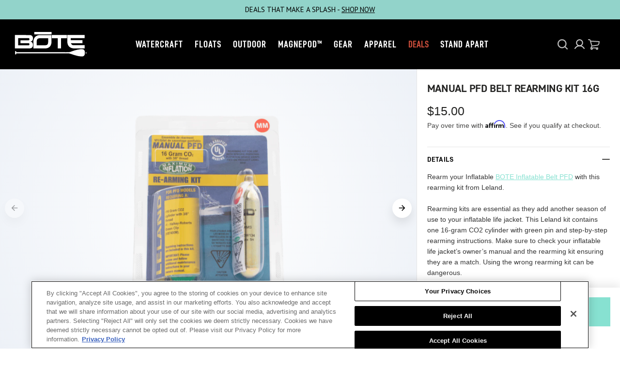

--- FILE ---
content_type: text/html; charset=utf-8
request_url: https://www.boteboard.com/products/manual-belt-pfd-rearming-kit-16g
body_size: 126790
content:















<!doctype html>
<html
  class="no-js"
  data-scheme="light"
  data-hide-international-pricing="false"
  lang="en">
  <head>
    <meta charset="utf-8">
    <meta http-equiv="X-UA-Compatible" content="IE=edge">
    <meta name="viewport" content="width=device-width,initial-scale=1"><meta name="theme-color" content="#000000"><link rel="canonical" href="https://www.boteboard.com/products/manual-belt-pfd-rearming-kit-16g">
    <link rel="preconnect" href="https://cdn.shopify.com" crossorigin><link
        rel="icon"
        type="image/png"
        href="//www.boteboard.com/cdn/shop/files/BOTE_favico_seafoam_v2_196cd4a8-ef2b-4629-99aa-7e03c7c85fef_32x32.png?v=1617284966"
      ><link rel="preconnect" href="https://fonts.shopifycdn.com" crossorigin>
    <title>Manual PFD Belt Rearming Kit 16g | Safety Gear | BOTE</title>
      <meta name="description" content="Rearm your Inflatable BOTE Inflatable Belt PFD with this rearming kit from Leland. This kit contains one 16-gram CO2 cylinder with green pin and step-by-step rearming instructions.">
    
<meta name="keywords" content="personal flotation device refills, USCG Approved refill, USCG pfd refill, USCG life jacket, USCG safety refill, life preserver refill, life saver refill, life jackets refill, pfd refill kit, 24g pfd cartridge, pfd cartridge, 24g refill, 24g cartridge, auto pfd refills, auto pfd accessories, auto pfd kit, auto pfd accessory,">

<meta property="og:site_name" content="BOTE">
<meta property="og:url" content="https://www.boteboard.com/products/manual-belt-pfd-rearming-kit-16g">
<meta property="og:title" content="Manual PFD Belt Rearming Kit 16g | Safety Gear | BOTE">
<meta property="og:type" content="product">
<meta property="og:description" content="Rearm your Inflatable BOTE Inflatable Belt PFD with this rearming kit from Leland. This kit contains one 16-gram CO2 cylinder with green pin and step-by-step rearming instructions."><meta property="og:image" content="http://www.boteboard.com/cdn/shop/products/V87000-82123Z-01-min.png?v=1622062085">
  <meta property="og:image:secure_url" content="https://www.boteboard.com/cdn/shop/products/V87000-82123Z-01-min.png?v=1622062085">
  <meta property="og:image:width" content="1024">
  <meta property="og:image:height" content="1024"><meta property="og:price:amount" content="15.00">
  <meta property="og:price:currency" content="USD"><meta name="twitter:card" content="summary_large_image">
<meta name="twitter:title" content="Manual PFD Belt Rearming Kit 16g | Safety Gear | BOTE">
<meta name="twitter:description" content="Rearm your Inflatable BOTE Inflatable Belt PFD with this rearming kit from Leland. This kit contains one 16-gram CO2 cylinder with green pin and step-by-step rearming instructions.">


    <script type="text/javascript" src="//www.boteboard.com/cdn/shop/t/221/assets/constants.js?v=57430444635880596041752782013" defer="defer"></script>
		<script type="text/javascript" src="//www.boteboard.com/cdn/shop/t/221/assets/pubsub.js?v=2921868252632587581752782013" defer="defer"></script>
		<script type="text/javascript" src="//www.boteboard.com/cdn/shop/t/221/assets/global.js?v=140056857319714930211759292352" defer="defer"></script>

    
  <script>window.performance && window.performance.mark && window.performance.mark('shopify.content_for_header.start');</script><meta name="google-site-verification" content="Fg4LxYDldUqVBEYTFjexbix8PshRo5CCp4WApCCYAss">
<meta name="google-site-verification" content="G9Y5hOH1wgzdFt8wG1-jlLXaTmO7AR8gzu2TJEIogGw">
<meta name="google-site-verification" content="cZSv6wVz72nooXCUMsCdAL_VXRUYdj54tX1nUr7ifZM">
<meta id="shopify-digital-wallet" name="shopify-digital-wallet" content="/4690182262/digital_wallets/dialog">
<meta name="shopify-checkout-api-token" content="5d259271fa1c29502bf394617e763837">
<link rel="alternate" type="application/json+oembed" href="https://www.boteboard.com/products/manual-belt-pfd-rearming-kit-16g.oembed">
<script async="async" src="/checkouts/internal/preloads.js?locale=en-US"></script>
<link rel="preconnect" href="https://shop.app" crossorigin="anonymous">
<script async="async" src="https://shop.app/checkouts/internal/preloads.js?locale=en-US&shop_id=4690182262" crossorigin="anonymous"></script>
<script id="apple-pay-shop-capabilities" type="application/json">{"shopId":4690182262,"countryCode":"US","currencyCode":"USD","merchantCapabilities":["supports3DS"],"merchantId":"gid:\/\/shopify\/Shop\/4690182262","merchantName":"BOTE","requiredBillingContactFields":["postalAddress","email","phone"],"requiredShippingContactFields":["postalAddress","email","phone"],"shippingType":"shipping","supportedNetworks":["visa","masterCard","amex","discover","elo","jcb"],"total":{"type":"pending","label":"BOTE","amount":"1.00"},"shopifyPaymentsEnabled":true,"supportsSubscriptions":true}</script>
<script id="shopify-features" type="application/json">{"accessToken":"5d259271fa1c29502bf394617e763837","betas":["rich-media-storefront-analytics"],"domain":"www.boteboard.com","predictiveSearch":true,"shopId":4690182262,"locale":"en"}</script>
<script>var Shopify = Shopify || {};
Shopify.shop = "boteboard.myshopify.com";
Shopify.locale = "en";
Shopify.currency = {"active":"USD","rate":"1.0"};
Shopify.country = "US";
Shopify.theme = {"name":"hosports-shopify-theme\/boteboard","id":142412644491,"schema_name":"Berlin","schema_version":"1.0.0","theme_store_id":null,"role":"main"};
Shopify.theme.handle = "null";
Shopify.theme.style = {"id":null,"handle":null};
Shopify.cdnHost = "www.boteboard.com/cdn";
Shopify.routes = Shopify.routes || {};
Shopify.routes.root = "/";</script>
<script type="module">!function(o){(o.Shopify=o.Shopify||{}).modules=!0}(window);</script>
<script>!function(o){function n(){var o=[];function n(){o.push(Array.prototype.slice.apply(arguments))}return n.q=o,n}var t=o.Shopify=o.Shopify||{};t.loadFeatures=n(),t.autoloadFeatures=n()}(window);</script>
<script>
  window.ShopifyPay = window.ShopifyPay || {};
  window.ShopifyPay.apiHost = "shop.app\/pay";
  window.ShopifyPay.redirectState = null;
</script>
<script id="shop-js-analytics" type="application/json">{"pageType":"product"}</script>
<script defer="defer" async type="module" src="//www.boteboard.com/cdn/shopifycloud/shop-js/modules/v2/client.init-shop-cart-sync_WVOgQShq.en.esm.js"></script>
<script defer="defer" async type="module" src="//www.boteboard.com/cdn/shopifycloud/shop-js/modules/v2/chunk.common_C_13GLB1.esm.js"></script>
<script defer="defer" async type="module" src="//www.boteboard.com/cdn/shopifycloud/shop-js/modules/v2/chunk.modal_CLfMGd0m.esm.js"></script>
<script type="module">
  await import("//www.boteboard.com/cdn/shopifycloud/shop-js/modules/v2/client.init-shop-cart-sync_WVOgQShq.en.esm.js");
await import("//www.boteboard.com/cdn/shopifycloud/shop-js/modules/v2/chunk.common_C_13GLB1.esm.js");
await import("//www.boteboard.com/cdn/shopifycloud/shop-js/modules/v2/chunk.modal_CLfMGd0m.esm.js");

  window.Shopify.SignInWithShop?.initShopCartSync?.({"fedCMEnabled":true,"windoidEnabled":true});

</script>
<script defer="defer" async type="module" src="//www.boteboard.com/cdn/shopifycloud/shop-js/modules/v2/client.payment-terms_BWmiNN46.en.esm.js"></script>
<script defer="defer" async type="module" src="//www.boteboard.com/cdn/shopifycloud/shop-js/modules/v2/chunk.common_C_13GLB1.esm.js"></script>
<script defer="defer" async type="module" src="//www.boteboard.com/cdn/shopifycloud/shop-js/modules/v2/chunk.modal_CLfMGd0m.esm.js"></script>
<script type="module">
  await import("//www.boteboard.com/cdn/shopifycloud/shop-js/modules/v2/client.payment-terms_BWmiNN46.en.esm.js");
await import("//www.boteboard.com/cdn/shopifycloud/shop-js/modules/v2/chunk.common_C_13GLB1.esm.js");
await import("//www.boteboard.com/cdn/shopifycloud/shop-js/modules/v2/chunk.modal_CLfMGd0m.esm.js");

  
</script>
<script>
  window.Shopify = window.Shopify || {};
  if (!window.Shopify.featureAssets) window.Shopify.featureAssets = {};
  window.Shopify.featureAssets['shop-js'] = {"shop-cart-sync":["modules/v2/client.shop-cart-sync_DuR37GeY.en.esm.js","modules/v2/chunk.common_C_13GLB1.esm.js","modules/v2/chunk.modal_CLfMGd0m.esm.js"],"init-fed-cm":["modules/v2/client.init-fed-cm_BucUoe6W.en.esm.js","modules/v2/chunk.common_C_13GLB1.esm.js","modules/v2/chunk.modal_CLfMGd0m.esm.js"],"shop-toast-manager":["modules/v2/client.shop-toast-manager_B0JfrpKj.en.esm.js","modules/v2/chunk.common_C_13GLB1.esm.js","modules/v2/chunk.modal_CLfMGd0m.esm.js"],"init-shop-cart-sync":["modules/v2/client.init-shop-cart-sync_WVOgQShq.en.esm.js","modules/v2/chunk.common_C_13GLB1.esm.js","modules/v2/chunk.modal_CLfMGd0m.esm.js"],"shop-button":["modules/v2/client.shop-button_B_U3bv27.en.esm.js","modules/v2/chunk.common_C_13GLB1.esm.js","modules/v2/chunk.modal_CLfMGd0m.esm.js"],"init-windoid":["modules/v2/client.init-windoid_DuP9q_di.en.esm.js","modules/v2/chunk.common_C_13GLB1.esm.js","modules/v2/chunk.modal_CLfMGd0m.esm.js"],"shop-cash-offers":["modules/v2/client.shop-cash-offers_BmULhtno.en.esm.js","modules/v2/chunk.common_C_13GLB1.esm.js","modules/v2/chunk.modal_CLfMGd0m.esm.js"],"pay-button":["modules/v2/client.pay-button_CrPSEbOK.en.esm.js","modules/v2/chunk.common_C_13GLB1.esm.js","modules/v2/chunk.modal_CLfMGd0m.esm.js"],"init-customer-accounts":["modules/v2/client.init-customer-accounts_jNk9cPYQ.en.esm.js","modules/v2/client.shop-login-button_DJ5ldayH.en.esm.js","modules/v2/chunk.common_C_13GLB1.esm.js","modules/v2/chunk.modal_CLfMGd0m.esm.js"],"avatar":["modules/v2/client.avatar_BTnouDA3.en.esm.js"],"checkout-modal":["modules/v2/client.checkout-modal_pBPyh9w8.en.esm.js","modules/v2/chunk.common_C_13GLB1.esm.js","modules/v2/chunk.modal_CLfMGd0m.esm.js"],"init-shop-for-new-customer-accounts":["modules/v2/client.init-shop-for-new-customer-accounts_BUoCy7a5.en.esm.js","modules/v2/client.shop-login-button_DJ5ldayH.en.esm.js","modules/v2/chunk.common_C_13GLB1.esm.js","modules/v2/chunk.modal_CLfMGd0m.esm.js"],"init-customer-accounts-sign-up":["modules/v2/client.init-customer-accounts-sign-up_CnczCz9H.en.esm.js","modules/v2/client.shop-login-button_DJ5ldayH.en.esm.js","modules/v2/chunk.common_C_13GLB1.esm.js","modules/v2/chunk.modal_CLfMGd0m.esm.js"],"init-shop-email-lookup-coordinator":["modules/v2/client.init-shop-email-lookup-coordinator_CzjY5t9o.en.esm.js","modules/v2/chunk.common_C_13GLB1.esm.js","modules/v2/chunk.modal_CLfMGd0m.esm.js"],"shop-follow-button":["modules/v2/client.shop-follow-button_CsYC63q7.en.esm.js","modules/v2/chunk.common_C_13GLB1.esm.js","modules/v2/chunk.modal_CLfMGd0m.esm.js"],"shop-login-button":["modules/v2/client.shop-login-button_DJ5ldayH.en.esm.js","modules/v2/chunk.common_C_13GLB1.esm.js","modules/v2/chunk.modal_CLfMGd0m.esm.js"],"shop-login":["modules/v2/client.shop-login_B9ccPdmx.en.esm.js","modules/v2/chunk.common_C_13GLB1.esm.js","modules/v2/chunk.modal_CLfMGd0m.esm.js"],"lead-capture":["modules/v2/client.lead-capture_D0K_KgYb.en.esm.js","modules/v2/chunk.common_C_13GLB1.esm.js","modules/v2/chunk.modal_CLfMGd0m.esm.js"],"payment-terms":["modules/v2/client.payment-terms_BWmiNN46.en.esm.js","modules/v2/chunk.common_C_13GLB1.esm.js","modules/v2/chunk.modal_CLfMGd0m.esm.js"]};
</script>
<script>(function() {
  var isLoaded = false;
  function asyncLoad() {
    if (isLoaded) return;
    isLoaded = true;
    var urls = ["https:\/\/live.bb.eight-cdn.com\/script.js?shop=boteboard.myshopify.com","https:\/\/cdn-loyalty.yotpo.com\/loader\/GzdOZO1g9gEB2Px5NrPILA.js?shop=boteboard.myshopify.com","https:\/\/id-shop.govx.com\/app\/boteboard.myshopify.com\/govx.js?shop=boteboard.myshopify.com","https:\/\/na.shgcdn3.com\/pixel-collector.js?shop=boteboard.myshopify.com","https:\/\/admin.revenuehunt.com\/embed.js?shop=boteboard.myshopify.com","https:\/\/justone.ai\/embed\/script-tags\/ffc183fe630d483eb317be6d1cba36f3\/shopifyEmbed.js?shop=boteboard.myshopify.com","https:\/\/cdn.roseperl.com\/storelocator-prod\/stockist-form\/boteboard-1750221165.js?shop=boteboard.myshopify.com","https:\/\/cdn.roseperl.com\/storelocator-prod\/setting\/boteboard-1760959094.js?shop=boteboard.myshopify.com","https:\/\/cdn.roseperl.com\/storelocator-prod\/wtb\/boteboard-1760959095.js?shop=boteboard.myshopify.com","https:\/\/d33a6lvgbd0fej.cloudfront.net\/script_tag\/secomapp.scripttag.js?shop=boteboard.myshopify.com","\/\/cdn.shopify.com\/proxy\/3f54a066b204c94854e6e6e5f64ecf65e43091aac94894752536e684c15bde95\/d33a6lvgbd0fej.cloudfront.net\/script_tag\/secomapp.scripttag.js?shop=boteboard.myshopify.com\u0026sp-cache-control=cHVibGljLCBtYXgtYWdlPTkwMA"];
    for (var i = 0; i < urls.length; i++) {
      var s = document.createElement('script');
      s.type = 'text/javascript';
      s.async = true;
      s.src = urls[i];
      var x = document.getElementsByTagName('script')[0];
      x.parentNode.insertBefore(s, x);
    }
  };
  if(window.attachEvent) {
    window.attachEvent('onload', asyncLoad);
  } else {
    window.addEventListener('load', asyncLoad, false);
  }
})();</script>
<script id="__st">var __st={"a":4690182262,"offset":-21600,"reqid":"c0fe28e8-a1b8-4957-b18d-374a58944528-1769668354","pageurl":"www.boteboard.com\/products\/manual-belt-pfd-rearming-kit-16g","u":"3d7f1962bc75","p":"product","rtyp":"product","rid":6574474428555};</script>
<script>window.ShopifyPaypalV4VisibilityTracking = true;</script>
<script id="captcha-bootstrap">!function(){'use strict';const t='contact',e='account',n='new_comment',o=[[t,t],['blogs',n],['comments',n],[t,'customer']],c=[[e,'customer_login'],[e,'guest_login'],[e,'recover_customer_password'],[e,'create_customer']],r=t=>t.map((([t,e])=>`form[action*='/${t}']:not([data-nocaptcha='true']) input[name='form_type'][value='${e}']`)).join(','),a=t=>()=>t?[...document.querySelectorAll(t)].map((t=>t.form)):[];function s(){const t=[...o],e=r(t);return a(e)}const i='password',u='form_key',d=['recaptcha-v3-token','g-recaptcha-response','h-captcha-response',i],f=()=>{try{return window.sessionStorage}catch{return}},m='__shopify_v',_=t=>t.elements[u];function p(t,e,n=!1){try{const o=window.sessionStorage,c=JSON.parse(o.getItem(e)),{data:r}=function(t){const{data:e,action:n}=t;return t[m]||n?{data:e,action:n}:{data:t,action:n}}(c);for(const[e,n]of Object.entries(r))t.elements[e]&&(t.elements[e].value=n);n&&o.removeItem(e)}catch(o){console.error('form repopulation failed',{error:o})}}const l='form_type',E='cptcha';function T(t){t.dataset[E]=!0}const w=window,h=w.document,L='Shopify',v='ce_forms',y='captcha';let A=!1;((t,e)=>{const n=(g='f06e6c50-85a8-45c8-87d0-21a2b65856fe',I='https://cdn.shopify.com/shopifycloud/storefront-forms-hcaptcha/ce_storefront_forms_captcha_hcaptcha.v1.5.2.iife.js',D={infoText:'Protected by hCaptcha',privacyText:'Privacy',termsText:'Terms'},(t,e,n)=>{const o=w[L][v],c=o.bindForm;if(c)return c(t,g,e,D).then(n);var r;o.q.push([[t,g,e,D],n]),r=I,A||(h.body.append(Object.assign(h.createElement('script'),{id:'captcha-provider',async:!0,src:r})),A=!0)});var g,I,D;w[L]=w[L]||{},w[L][v]=w[L][v]||{},w[L][v].q=[],w[L][y]=w[L][y]||{},w[L][y].protect=function(t,e){n(t,void 0,e),T(t)},Object.freeze(w[L][y]),function(t,e,n,w,h,L){const[v,y,A,g]=function(t,e,n){const i=e?o:[],u=t?c:[],d=[...i,...u],f=r(d),m=r(i),_=r(d.filter((([t,e])=>n.includes(e))));return[a(f),a(m),a(_),s()]}(w,h,L),I=t=>{const e=t.target;return e instanceof HTMLFormElement?e:e&&e.form},D=t=>v().includes(t);t.addEventListener('submit',(t=>{const e=I(t);if(!e)return;const n=D(e)&&!e.dataset.hcaptchaBound&&!e.dataset.recaptchaBound,o=_(e),c=g().includes(e)&&(!o||!o.value);(n||c)&&t.preventDefault(),c&&!n&&(function(t){try{if(!f())return;!function(t){const e=f();if(!e)return;const n=_(t);if(!n)return;const o=n.value;o&&e.removeItem(o)}(t);const e=Array.from(Array(32),(()=>Math.random().toString(36)[2])).join('');!function(t,e){_(t)||t.append(Object.assign(document.createElement('input'),{type:'hidden',name:u})),t.elements[u].value=e}(t,e),function(t,e){const n=f();if(!n)return;const o=[...t.querySelectorAll(`input[type='${i}']`)].map((({name:t})=>t)),c=[...d,...o],r={};for(const[a,s]of new FormData(t).entries())c.includes(a)||(r[a]=s);n.setItem(e,JSON.stringify({[m]:1,action:t.action,data:r}))}(t,e)}catch(e){console.error('failed to persist form',e)}}(e),e.submit())}));const S=(t,e)=>{t&&!t.dataset[E]&&(n(t,e.some((e=>e===t))),T(t))};for(const o of['focusin','change'])t.addEventListener(o,(t=>{const e=I(t);D(e)&&S(e,y())}));const B=e.get('form_key'),M=e.get(l),P=B&&M;t.addEventListener('DOMContentLoaded',(()=>{const t=y();if(P)for(const e of t)e.elements[l].value===M&&p(e,B);[...new Set([...A(),...v().filter((t=>'true'===t.dataset.shopifyCaptcha))])].forEach((e=>S(e,t)))}))}(h,new URLSearchParams(w.location.search),n,t,e,['guest_login'])})(!0,!0)}();</script>
<script integrity="sha256-4kQ18oKyAcykRKYeNunJcIwy7WH5gtpwJnB7kiuLZ1E=" data-source-attribution="shopify.loadfeatures" defer="defer" src="//www.boteboard.com/cdn/shopifycloud/storefront/assets/storefront/load_feature-a0a9edcb.js" crossorigin="anonymous"></script>
<script crossorigin="anonymous" defer="defer" src="//www.boteboard.com/cdn/shopifycloud/storefront/assets/shopify_pay/storefront-65b4c6d7.js?v=20250812"></script>
<script data-source-attribution="shopify.dynamic_checkout.dynamic.init">var Shopify=Shopify||{};Shopify.PaymentButton=Shopify.PaymentButton||{isStorefrontPortableWallets:!0,init:function(){window.Shopify.PaymentButton.init=function(){};var t=document.createElement("script");t.src="https://www.boteboard.com/cdn/shopifycloud/portable-wallets/latest/portable-wallets.en.js",t.type="module",document.head.appendChild(t)}};
</script>
<script data-source-attribution="shopify.dynamic_checkout.buyer_consent">
  function portableWalletsHideBuyerConsent(e){var t=document.getElementById("shopify-buyer-consent"),n=document.getElementById("shopify-subscription-policy-button");t&&n&&(t.classList.add("hidden"),t.setAttribute("aria-hidden","true"),n.removeEventListener("click",e))}function portableWalletsShowBuyerConsent(e){var t=document.getElementById("shopify-buyer-consent"),n=document.getElementById("shopify-subscription-policy-button");t&&n&&(t.classList.remove("hidden"),t.removeAttribute("aria-hidden"),n.addEventListener("click",e))}window.Shopify?.PaymentButton&&(window.Shopify.PaymentButton.hideBuyerConsent=portableWalletsHideBuyerConsent,window.Shopify.PaymentButton.showBuyerConsent=portableWalletsShowBuyerConsent);
</script>
<script data-source-attribution="shopify.dynamic_checkout.cart.bootstrap">document.addEventListener("DOMContentLoaded",(function(){function t(){return document.querySelector("shopify-accelerated-checkout-cart, shopify-accelerated-checkout")}if(t())Shopify.PaymentButton.init();else{new MutationObserver((function(e,n){t()&&(Shopify.PaymentButton.init(),n.disconnect())})).observe(document.body,{childList:!0,subtree:!0})}}));
</script>
<link id="shopify-accelerated-checkout-styles" rel="stylesheet" media="screen" href="https://www.boteboard.com/cdn/shopifycloud/portable-wallets/latest/accelerated-checkout-backwards-compat.css" crossorigin="anonymous">
<style id="shopify-accelerated-checkout-cart">
        #shopify-buyer-consent {
  margin-top: 1em;
  display: inline-block;
  width: 100%;
}

#shopify-buyer-consent.hidden {
  display: none;
}

#shopify-subscription-policy-button {
  background: none;
  border: none;
  padding: 0;
  text-decoration: underline;
  font-size: inherit;
  cursor: pointer;
}

#shopify-subscription-policy-button::before {
  box-shadow: none;
}

      </style>
<script id="sections-script" data-sections="main-product,header,footer" defer="defer" src="//www.boteboard.com/cdn/shop/t/221/compiled_assets/scripts.js?v=429189"></script>
<script>window.performance && window.performance.mark && window.performance.mark('shopify.content_for_header.end');</script>
  





  <script type="text/javascript">
    
      window.__shgMoneyFormat = window.__shgMoneyFormat || {"USD":{"currency":"USD","currency_symbol":"$","currency_symbol_location":"left","decimal_places":2,"decimal_separator":".","thousands_separator":","}};
    
    window.__shgCurrentCurrencyCode = window.__shgCurrentCurrencyCode || {
      currency: "USD",
      currency_symbol: "$",
      decimal_separator: ".",
      thousands_separator: ",",
      decimal_places: 2,
      currency_symbol_location: "left"
    };
  </script>




<script id="etsMMNavigator">
    var ETS_MM_MONEY_FORMAT = "${{amount}}";
    var ETS_MM_LINK_LIST = [{id: "main-menu", title: "Mobile Main Menu", items: ["/account/login","https://www.boteboard.com/a/experience/",]},{id: "footer", title: "Footer menu", items: ["/search","/blogs/careers",]},{id: "shop-sub-menu-old", title: "Sub Menu - Shop", items: ["/collections/solid-paddle-boards","/collections/inflatable-paddle-boards","/collections/floats","/collections/inflatable-kayaks","/collections/micro-skiffs","/collections/coolers","/collections/accessories","/collections/apparel-lifestyle","/collections/all-bote-products","/collections/deals",]},{id: "sub-menu-paddleboards-activity", title: "Sub Menu - Paddleboards Activity", items: ["/collections/solid-paddle-boards?pf_t_activity=activity%3AAll+Purpose","/collections/solid-paddle-boards?pf_t_activity=activity%3AFishing","/collections/solid-paddle-boards?pf_t_activity=activity%3AFitness","/collections/solid-paddle-boards?pf_t_activity=activity%3AFamily+Fun","/collections/solid-paddle-boards?pf_t_activity=activity%3AExpedition",]},{id: "sub-menu-solid-paddle-boards", title: "Sub Menu - Solid Paddle Boards", items: ["/collections/breeze-gatorshell-paddle-boards","/collections/flood-gatorshell-paddle-boards","/collections/hd-gatorshell-paddle-boards","/collections/rackham-gatorshell-paddle-boards","/collections/traveller-paddle-boards","https://www.boteboard.com/collections/solid-paddle-boards?pf_t_package=package%3AYes",]},{id: "sub-menu-inflatable-paddle-boards", title: "Sub Menu - Inflatable Paddle Boards", items: ["/products/flow-aero-080-native-stripes-kids-inflatable-paddle-board","/products/wulf-aero-104-native-floral-inflatable-paddle-board","/collections/breeze-aero-inflatable-paddle-boards","/collections/flood-aero-inflatable-paddle-boards","/collections/hd-aero-inflatable-paddle-boards","/collections/rackham-aero-inflatable-paddle-boards","/collections/traveller-aero-inflatable-paddle-boards","https://www.boteboard.com/collections/inflatable-paddle-boards?pf_t_package=package%3AYes",]},{id: "sub-menu-skiffs-activity", title: "Sub Menu - Skiffs Activity", items: []},{id: "sub-menu-rigid-skiffs", title: "Sub Menu - Rigid Skiffs", items: []},{id: "sub-menu-inflatable-skiffs", title: "Sub Menu - Inflatable Skiffs", items: []},{id: "sub-menu-accessories", title: "Sub Menu - Accessories", items: ["/collections/attachments","/collections/storage-travel","/collections/protection-gear","/collections/accessories",]},{id: "sub-menu-gear", title: "Sub Menu - Gear", items: ["/collections/accessories","/pages/magnepod","/collections/storage-travel","/collections/accessories",]},{id: "experience", title: "Experience Menu", items: ["https://www.boteboard.com/a/experience/stories/","https://www.boteboard.com/a/experience/journal/","https://www.boteboard.com/a/experience/videos/",]},{id: "stand-apart-menu", title: "Stand Apart Menu", items: ["/pages/why-bote","/pages/darkroom",]},{id: "forms-pages-sidebar-nav", title: "Help & Support Menu", items: ["/account","/policies/terms-of-service",]},{id: "146722488438-child-2382155d7813b3484e0e0afdbc725b3f-legacy-safety", title: "Safety", items: ["/collections/life-jackets-pfds","/products/coiled-leash","/collections/sun-protection",]},{id: "146723143798-child-80bcde4c395b019e5771222d5af05371-legacy-stories", title: "Stories", items: ["https://www.boteboard.com/a/experience/stories/lifestyle/","https://www.boteboard.com/a/experience/stories/fishing/","https://www.boteboard.com/a/experience/stories/fitness/","https://www.boteboard.com/a/experience/stories/hunting/","https://www.boteboard.com/a/experience/stories/outreach/","https://www.boteboard.com/a/experience/stories/",]},{id: "146723209334-child-60f7de04570afb8cada889a0d864e4f0-legacy-journal", title: "Journal", items: ["https://www.boteboard.com/a/experience/journal/podcast/","https://www.boteboard.com/a/experience/journal/recreation/","https://www.boteboard.com/a/experience/journal/outdoors/","https://www.boteboard.com/a/experience/journal/lifestyle/","https://www.boteboard.com/a/experience/journal/",]},{id: "148118306934-child-315df25ee94388174d42052d7a9adbc2-legacy-videos", title: "Videos", items: ["https://www.boteboard.com/a/experience/videos/how-to/","https://www.boteboard.com/a/experience/videos/product/","https://www.boteboard.com/a/experience/videos/",]},{id: "146723242102-child-ca88d2c1a69720be0e03d952ccadeb63-legacy-why-bote", title: "Why BOTE", items: ["/pages/who-we-are","/pages/gatorshell-technology","/pages/inflatable-technology","/pages/find-your-bote-old",]},{id: "146723471478-child-7754a03a88a73993a571aee43026ba89-legacy-orders", title: "Orders", items: ["/account","/pages/bote-warranty",]},{id: "sub-menu-docks", title: "Sub menu - Docks", items: []},{id: "146722422902-child-9f59ffe94dc20894022c08c74f871361-legacy-shop-accessories", title: "Shop Accessories", items: ["/collections/paddle-board-accessories","/collections/kayak-accessories","/collections/magnepod-accessories","/collections/beach-gear","/products/aero-sup-paddle-seat","/products/magneboom-wake-waterproof-speaker",]},{id: "146722455670-child-de7bb8394de5ef9d3ab6cdcdb033513a-legacy-attachments", title: "Attachments", items: ["/collections/rac-systems","/collections/paddles-fins","/collections/seating-accessories","/collections/attachments",]},{id: "146722979958-child-c55008451dcff1b332a21550da8a58c9-legacy-magnepod", title: "MAGNEPOD™", items: ["/collections/drinkware","/collections/magnepod-accessories?pf_t_type=type%3AHitchhiker","/collections/magnepod-accessories?pf_t_type=type%3ASpeaker",]},{id: "149480341622-child-a6c7154e6d988cd17bee24c289985799-legacy-store-policies", title: "Store Policies", items: ["/pages/legal",]},{id: "146722947190-child-41e1e138e0ca973bc0d2cc7a3bdadb91-legacy-gear", title: "Gear", items: ["/collections/rac-systems","/collections/paddles-fins","/collections/life-jackets-pfds","/products/coiled-leash","/collections/attachments",]},{id: "sub-menu-coolers", title: "Sub Menu - Coolers", items: ["/collections/hard-coolers","/collections/magnepod-accessories",]},{id: "151507370102-child-18615841e59b36aca7c44acda08088a7-legacy-kula-coolers", title: "KULA Coolers", items: ["/collections/hard-coolers?pf_t_size=size%3A5+GAL","https://www.boteboard.com/collections/coolers?pf_t_size=size%3A10+GAL","/collections/kula-cooler-accessories",]},{id: "sub-menu-skiffs", title: "Sub Menu - Skiffs", items: ["/collections/solid-micro-skiffs","/collections/inflatable-micro-skiffs",]},{id: "sub-menu-kayaks", title: "Sub Menu - Kayaks", items: ["/pages/inflatable-kayaks",]},{id: "243458244726-child-85857ff1c49c8dbf120bc8d76439a666-legacy-inflatable-kayaks", title: "Inflatable Kayaks", items: ["/collections/lono-aero-inflatable-kayaks","/collections/deus-aero-inflatable-kayaks","/collections/zeppelin-aero-inflatable-kayaks","https://www.boteboard.com/collections/inflatable-kayaks?pf_t_package=package%3AYes",]},{id: "244990673014-child-2a7027b9a0a7f0f6692fe53cb2fbc88f-legacy-travel-storage", title: "Travel & Storage", items: ["/collections/transport-accessories","/collections/board-bags","/collections/waterproof-packs","/products/mule-cart","/collections/pumps",]},{id: "148188332150-child-0ebc2b8fdf8e8722ac6edc028f256ee2-legacy-experience", title: "Experience", items: ["https://www.boteboard.com/a/experience/stories/","https://www.boteboard.com/a/experience/journal/podcast/","https://www.boteboard.com/a/experience/journal/","https://www.boteboard.com/a/experience/videos/",]},{id: "263306084491-child-60cc291d87b8d7c9f3fde1cb7ed93778-legacy-darkroom", title: "Darkroom", items: ["/blogs/experience/darkroom","/blogs/experience/the-darkroom-revival",]},{id: "footer-bottom-menu", title: "Retheming Footer Bottom Menu", items: []},{id: "experience-1", title: "Retheming Experience", items: ["/blogs/experience",]},{id: "header-main-menu", title: "Retheming Header Main Menu", items: ["#","#","#","#","#","#",]},{id: "retheming-footer-menu", title: "Retheming Footer Menu", items: ["https://www.boteboard.com/a/experience/","/pages/store-locator-old","/pages/contact-us-old",]},{id: "412257550475-child-fbbb760a589769f51b407111e1e75ef3-legacy-experience", title: "experience", items: ["/blogs/experience/tagged/story","/blogs/experience/tagged/journal","/blogs/experience/tagged/podcast","/blogs/experience/tagged/video","/pages/bote-house-belize","https://www.boteboard.com/a/experience/",]},{id: "412257943691-child-ffd87081ba36b770b67f7b32459ace0f-legacy-dealers-affiliates", title: "dealers & Affiliates", items: ["/pages/store-locator-old","/pages/influencer-program",]},{id: "retheming-paddle-boards", title: "Retheming Paddle Boards	", items: ["/collections/paddle-boards",]},{id: "412258992267-child-2b3e70f903cc96cda0ff87a198730492-legacy-paddle-boards", title: "Paddle Boards", items: ["/collections/paddle-boards","#","/collections/paddle-boards",]},{id: "412257255563-child-b6738a2a874aa36a3e9dbcce80b34f4f-legacy-experience", title: "Experience", items: ["/blogs/experience","/blogs/experience","#","#",]},{id: "retheming-kayaks", title: "Retheming Kayaks", items: ["/collections/inflatable-kayaks",]},{id: "412259418251-child-431be93afa83fd73836e7f52bfe21276-legacy-kayaks", title: "Kayaks", items: ["/collections/inflatable-kayaks","#","/collections/inflatable-kayaks",]},{id: "retheming-micro-skiffs", title: "Retheming Micro Skiffs", items: ["#",]},{id: "412259582091-child-aa6c2485171cbdd1cabc026fbacc4e07-legacy-micro-skiffs", title: "Micro Skiffs", items: ["/collections/micro-skiffs","/collections/micro-skiffs","/collections/micro-skiffs",]},{id: "412259647627-child-498829c78736595a3fc1225604058cab-legacy-micro-skiffs", title: "Micro Skiffs", items: ["/collections/solid-micro-skiffs","/collections/inflatable-micro-skiffs","/collections/micro-skiff-motors","/collections/skiff-accessories","/collections/micro-skiffs",]},{id: "412259811467-child-9ec80eb1cfc5c2e419ece8b292d06ca6-legacy-shop-by-activity", title: "Shop By Activity", items: ["/collections/all-purpose-micro-skiffs","/collections/fishing-micro-skiffs","/collections/expedition-micro-skiffs","/collections/hunting-micro-skiffs","/collections/micro-skiffs",]},{id: "retheming-leisure", title: "Retheming Leisure", items: ["#",]},{id: "412259975307-child-3b8aee83ce7fd69fb04346b06bf957f0-legacy-leisure", title: "Leisure", items: ["/collections/leisure-bote-product","#","/collections/inflatable-docks","/collections/inflatable-seating","/collections/coolers",]},{id: "412260040843-child-d7e8db6ede563b0faa157460ff3e8408-legacy-inflatable-docks", title: "Inflatable Docks", items: ["/products/inflatable-dock-hangout-classic","/collections/inflatable-dock-10","/collections/inflatable-dock-7","/collections/inflatable-dock-fx","/collections/inflatable-dock-accessories","/collections/inflatable-docks",]},{id: "412260237451-child-ae0cb4d147406418edd3e5563d593194-legacy-inflatable-seating", title: "Inflatable Seating", items: ["/products/inflatable-aero-chair","/products/inflatable-aero-chair-xl","/collections/seating-accessories","/collections/inflatable-seating",]},{id: "412260434059-child-ceea3b43589b759f0c64318b2dfa8785-legacy-kula-coolers", title: "KULA Coolers", items: ["/collections/hard-coolers","/collections/soft-coolers","/collections/kula-cooler-accessories","/collections/coolers",]},{id: "retheming-gear", title: "Retheming Gear", items: ["#",]},{id: "412260630667-child-3fc8f7b65d61c7bc1d00bdb892791768-legacy-gear", title: "Gear", items: ["/collections/water-gear","/collections/watercraft-gear","/collections/water-gear","/collections/apparel-lifestyle",]},{id: "412260696203-child-a6c600a8eb5f64f1d860faee3309a3bb-legacy-watercraft-gear", title: "Watercraft Gear", items: ["/collections/paddle-board-accessories","/collections/kayak-accessories","/collections/rac-systems","/collections/magnepod-accessories","/collections/transport-accessories","/collections/protection-gear","/collections/pumps","/collections/watercraft-gear",]},{id: "412260958347-child-d368202a7db972364a163aa829e70289-legacy-outdoor-gear", title: "Outdoor Gear", items: ["/collections/coolers","/collections/waterproof-packs","/collections/beach-gear","/collections/towels","/collections/water-gear",]},{id: "412261154955-child-9dff84adff6d7d023e58ead700547958-legacy-apparel-misc", title: "Apparel & Misc", items: ["/collections/tees-tanks","/collections/performance-apparel","/collections/headwear","/collections/stickers-decals","/products/egift-card","/collections/apparel-lifestyle",]},{id: "412261843083-child-59e63f0062b7763e9b5d2cb7c02abfdc-legacy-shop-by-activity", title: "Shop By Activity", items: ["/pages/family-fun","/pages/all-purpose","/pages/fishing","/pages/leisure","/pages/fitness","/pages/expedition","/collections/paddle-boards",]},{id: "412262301835-child-1c260fd2098a7b5dada690679686d003-legacy-shop-by-activity", title: "Shop By Activity", items: ["/pages/family-fun","/pages/all-purpose","/pages/fishing","/pages/fitness","/pages/expedition","/collections/inflatable-kayaks",]},{id: "412262531211-child-b97b32e13b858185e458c2297eadaa14-legacy-experience", title: "Experience", items: ["/blogs/experience/tagged/journal","/blogs/experience/tagged/how-to","/blogs/experience/tagged/story","/blogs/experience/tagged/podcast","/blogs/experience/tagged/video","/blogs/experience",]},{id: "412262760587-child-6dd06095e7d5f438cd52dcb38d825069-legacy-about-bote", title: "About BOTE", items: ["/pages/who-we-are-old","/pages/gatorshell-technology","/pages/inflatable-technology",]},{id: "412262891659-child-3a4202dd6278e49b9766c16ab8469815-legacy-help-support", title: "Help & Support", items: ["/pages/store-locator","/pages/bote-warranty","/pages/frequently-asked-questions",]},{id: "412304277643-child-89760656658c43128538840e915472e5-legacy-help-support", title: "help & support", items: ["/pages/bote-warranty","/pages/frequently-asked-questions","/pages/contact-us-old","/pages/careers",]},{id: "412579790987-child-f53c62034808b311834022f854a4e8ca-legacy-hot-items", title: "HOT ITEMS", items: ["/products/aeropump-auto-electric-pump-ii","/collections/sup-kayak-dock-favorites","/pages/magnepod",]},{id: "413130948747-child-12fa995a1d470fc17911d7d9fa6c33f6-legacy-hot-items", title: "HOT ITEMS", items: ["/products/aeropump-auto-electric-pump-ii","/collections/sup-kayak-dock-favorites","/pages/magnepod",]},{id: "413131014283-child-35126b0c4848486652bb99de09f25c13-legacy-hot-items", title: "HOT ITEMS", items: ["/products/aeropump-auto-electric-pump-ii","/collections/sup-kayak-dock-favorites","/pages/magnepod",]},{id: "footer-bottom-menu-1", title: "Footer Bottom Menu", items: ["/pages/find-your-bote-old","/pages/store-locator","/pages/become-a-dealer","/pages/careers","/pages/faq","/policies/privacy-policy","/pages/accessibility",]},{id: "amp-menu", title: "AMP Menu", items: ["#","#","#","#","#","#",]},{id: "413380968587-child-10492c7421bbc49900b5fe34687ae030-legacy-paddle-boards", title: "Paddle Boards", items: ["/collections/inflatable-paddle-boards","/collections/solid-paddle-boards",]},{id: "413381066891-child-fb1457ff4421e468db4ddd8ca3dc2963-legacy-kayaks", title: "Kayaks", items: ["/collections/inflatable-kayaks",]},{id: "413381132427-child-f68349a142349fd71050376bcdd01187-legacy-micro-skiffs", title: "Micro Skiffs", items: ["/collections/solid-micro-skiffs","/collections/inflatable-micro-skiffs","/collections/skiff-accessories",]},{id: "413381263499-child-e1982c75b5367eac750b2f31b66d1f94-legacy-leisure", title: "Leisure", items: ["/collections/inflatable-docks","/collections/inflatable-seating","/collections/coolers",]},{id: "413381296267-child-826d32e5afb5f1a5001ad923d2ad4642-legacy-gear", title: "Gear", items: ["/collections/watercraft-gear","/collections/water-gear","/collections/apparel-lifestyle",]},{id: "413381329035-child-499f9b294564a0a30080b671a3d75436-legacy-experience", title: "Experience", items: ["/blogs/experience",]},{id: "mobile-main-menu", title: "Mobile Main Menu New", items: ["/collections/deals","/collections/packages","/collections/paddle-boards","/collections/inflatable-kayaks","/collections/hybrid-collection","#","/pages/magnepod","/collections/outdoor-living","/collections/coolers","/collections/micro-skiffs","/collections/accessories","/collections/apparel-lifestyle","#","/pages/contact-us-old","/account",]},{id: "413483597963-child-99f9075c3eec4603e01dc6fbdeb1e173-legacy-floats", title: "Floats", items: ["/collections/hangout-suite","/collections/inflatable-docks","/collections/floats",]},{id: "413483630731-child-4cb4747471323d56e436aaf59553febc-legacy-hangout-suite", title: "Hangout Suite", items: ["/collections/hangout-suite?pf_t_float_type=hangouttype%3AChair","/collections/hangout-suite?pf_t_float_type=hangouttype%3ADock","/collections/hangout-suite?pf_t_float_type=hangouttype%3ALounge&pf_t_float_type=hangouttype%3ATube","/collections/hangout-configurations","/collections/hangout-accessories","/collections/hangout-suite",]},{id: "413483696267-child-6ffe09d2ec184ee0696b2fed00ceaf68-legacy-docks-hammocks", title: "Docks & Hammocks", items: ["/products/inflatable-dock-7-classic","/products/inflatable-dock-10-classic","/products/inflatable-hangout-water-hammock-7-classic","/products/inflatable-hangout-water-hammock-10-classic","/products/inflatable-hangout-water-hammock-15-classic",]},{id: "413483925643-child-9ef982d8d7e9e29cc1ac3711f72ec129-legacy-kayaks", title: "Kayaks", items: ["/collections/inflatable-kayaks","/collections/inflatable-kayaks",]},{id: "413484056715-child-8e528e7f2069b8c0dffe6b9175f1dcf4-legacy-skiffs", title: "Skiffs", items: ["/collections/solid-micro-skiffs","/collections/inflatable-micro-skiffs",]},{id: "413484155019-child-35de74584f5c081c29bcd2d4e9e4d334-legacy-coolers", title: "Coolers", items: ["/collections/hard-coolers?pf_t_size=size%3A5+GAL","https://www.boteboard.com/collections/coolers?pf_t_size=size%3A10+GAL","/collections/kula-cooler-accessories","/collections/coolers",]},{id: "413484384395-child-0572d600dec1803bee87087033be3093-legacy-accessories", title: "Accessories", items: ["/collections/accessories","/collections/magnepod-accessories","/collections/storage-travel","/pages/magnepod","/collections/accessories","/products/egift-card",]},{id: "413484417163-child-039ce81a3e2b01c5c82cff4b9a10bf54-legacy-gear", title: "Gear", items: ["/collections/rac-systems","/collections/paddles-fins","/collections/life-jackets-pfds","/products/coiled-leash","/collections/attachments",]},{id: "413484581003-child-5aff5f77d201fce9713c908151abf5f9-legacy-storage-travel", title: "Storage & Travel", items: ["/collections/transport-accessories","/collections/board-bags","/collections/waterproof-packs","/products/mule-cart","/collections/pumps",]},{id: "413484777611-child-dda2f27d5393628432126e2249725d6b-legacy-magnepod", title: "MAGNEPOD™", items: ["/collections/drinkware","/collections/magnepod-accessories?pf_t_type=type%3AHitchhiker","/collections/magnepod-accessories?pf_t_type=type%3ASpeaker","/collections/magnepod-accessories",]},{id: "413485006987-child-2aa3bfaa4c7e85dfee176ab8968f37e3-legacy-shop-by-category", title: "Shop By Category", items: ["/collections/paddle-board-accessories","/collections/kayak-accessories","/collections/hangout-accessories","/collections/beach-gear",]},{id: "413485138059-child-2bbc00d62ed9a07da7121541808ae54a-legacy-apparel", title: "Apparel", items: ["/collections/apparel-lifestyle","/collections/sun-protection","/collections/apparel-accessories",]},{id: "413485695115-child-1d2d0b5211ba87837ff33b86d04dce7c-legacy-stand-apart", title: "Stand Apart", items: ["/blogs/experience","/pages/experience","/pages/why-bote","/pages/darkroom",]},{id: "413485891723-child-3b61d2bf9ce77c66fbf9095b5add3d97-legacy-darkroom", title: "Darkroom", items: ["/blogs/experience/darkroom","/blogs/experience/the-darkroom-revival",]},{id: "experience-new", title: "Experience New", items: ["/blogs/experience","/pages/experience","/pages/faq",]},{id: "413486186635-child-4f7fa60157fc83888e7175a0a7743360-legacy-field-guide", title: "Field Guide", items: ["/blogs/experience/tagged/journal","/blogs/experience/tagged/how-to","/blogs/experience/tagged/podcast","/blogs/experience/tagged/video",]},{id: "413486252171-child-8b27685539d8a5f8d886c1c2e3a45202-legacy-help-support", title: "Help & Support", items: ["/pages/contact-us","/pages/store-locator","/pages/register-your-bote-old","/pages/faq","/pages/maintenance-care",]},{id: "413486153867-child-571c2744c77892a80e733eada93446f9-legacy-experience", title: "Experience", items: ["/blogs/experience/tagged/story","/pages/bote-house-islamorada","/pages/bote-house-belize","/pages/flagship-locations","/pages/experience#guided-trips","/blogs/ambassadors",]},{id: "sub-menu-floats", title: "Sub Menu - Floats", items: ["#","/pages/hangout-suite","/collections/inflatable-docks","/pages/aero-lounge",]},{id: "413486973067-child-f7f191e069f790f56c7329b7a6898581-legacy-solid-skiffs", title: "Solid Skiffs", items: ["/collections/solid-micro-skiffs",]},{id: "241388454006-child-046d325454296af8f3814ae9cff2502f-legacy-inflatable-skiffs", title: "Inflatable Skiffs", items: ["/collections/inflatable-micro-skiffs",]},{id: "413486547083-child-b60940a2d185503d500283dd2f7e967e-legacy-bote-hangouts", title: "BOTE Hangouts", items: ["/collections/hangout-suite","/collections/hangout-configurations","/collections/hangout-accessories",]},{id: "413486579851-child-b2cb2932311727b2b156b2dc5b9c3694-legacy-bote-docks", title: "BOTE Docks", items: ["/products/inflatable-dock-7-classic-2022","/products/inflatable-dock-10-classic-2022",]},{id: "413486612619-child-51f6f77ad7ef214937db4bdaffb78471-legacy-aero-lounge", title: "Aero Lounge", items: ["/products/inflatable-aero-bag-toss-classic","/collections/inflatable-seating","/collections/aero-lounge-accessories","/collections/aero-lounge",]},{id: "sub-menu-apparel", title: "Sub Menu - Apparel", items: ["/collections/apparel-lifestyle","/collections/waterproof-packs",]},{id: "413487267979-child-951adcd47033340ab17ce04f564f2857-legacy-bote-apparel", title: "BOTE Apparel", items: ["/collections/tees-tanks","/collections/performance-apparel","/collections/headwear","/collections/apparel-lifestyle",]},{id: "148187840630-child-51b7111b3d161ff1fbdd4bd2de0a3916-legacy-storage-travel", title: "Storage & Travel", items: ["/collections/transport-accessories","/collections/board-bags","/collections/waterproof-packs","/products/mule-cart","/collections/pumps",]},{id: "415655002251-child-96ad4d0e65f6896f1cc2491856fbdd68-legacy-waterproof-packs", title: "Waterproof Packs", items: ["/collections/waterproof-packs?pf_t_type=type%3ASlingpack","/collections/waterproof-packs?pf_t_type=type%3ABackpack","/collections/waterproof-packs?pf_t_type=type%3ADuffel+Bag","/collections/waterproof-packs?pf_t_type=type%3AHitchhiker","/collections/waterproof-packs?pf_t_type=type%3ABelt+Pack",]},{id: "sub-menu-shop-holiday", title: "Sub Menu - Shop Holiday", items: ["/collections/all","/collections/all","/collections/all",]},{id: "415714672779-child-469b4471f56e1498920a2663b9453423-legacy-popular-gifts", title: "Popular Gifts", items: ["/products/rackham-aero-11-no-quarter-package","/products/inflatable-aero-chair","/products/drift-8-kids-inflatable-paddle-board","/products/inflatable-dock-hangout-classic","/collections/breeze-aero-inflatable-paddle-boards",]},{id: "415714869387-child-c6628875d35a91b28176236129113455-legacy-gifts-by-activity", title: "Gifts by Activity", items: ["/collections/family-fun-bote-products","/collections/fishing-bote-products","/collections/floats","/collections/all-purpose-bote-products","/collections/expedition-bote-products","/collections/fitness-bote-products",]},{id: "415715098763-child-671db15b416f64cec68a618568ca0f2a-legacy-gifts-by-type", title: "Gifts by Type", items: ["/collections/all?pf_pt_product_type=Inflatable+Paddle+Boards","/collections/all?pf_pt_product_type=Solid+Paddle+Boards","/collections/all?pf_pt_product_type=Inflatable+Kayaks","/collections/all?pf_pt_product_type=Inflatable+Docks&pf_pt_product_type=Inflatable+Seating","/collections/all?pf_pt_product_type=Inflatable+Micro+Skiffs&pf_pt_product_type=Solid+Micro+Skiffs","/collections/all",]},{id: "sub-menu-inflatable-paddleboards-activity", title: "Sub Menu - Inflatable Paddleboards Activity", items: ["/collections/inflatable-paddle-boards?pf_t_activity=activity%3AAll+Purpose","/collections/inflatable-paddle-boards?pf_t_activity=activity%3AFishing","/collections/inflatable-paddle-boards?pf_t_activity=activity%3AFitness","/collections/inflatable-paddle-boards?pf_t_activity=activity%3AFamily+Fun","/collections/inflatable-paddle-boards?pf_t_activity=activity%3AExpedition",]},{id: "413485858955-child-9d2a24e9df2c8cabedf789d226aa32a6-legacy-help-support", title: "Help & Support", items: ["/pages/contact-us","/pages/store-locator","/pages/register-your-bote-old","/pages/faq","/pages/maintenance-care","/pages/corporate-branding",]},{id: "sub-menu-kayak-activity", title: "Sub Menu - Kayak Activity", items: ["/collections/pedal-drive-kayaks","/collections/fishing-kayaks","/collections/solo-kayaks","/collections/tandem-kayaks","/collections/recreation-kayaks",]},{id: "431563473035-child-3b396c36b1f0b98708595979075680b6-legacy-inflatable-kayaks", title: "Inflatable Kayaks", items: ["/collections/koda-aero-inflatable-kayaks","/collections/vali-aero-inflatable-kayaks","/products/deus-aero-11-native-aqua-inflatable-kayak","/collections/lono-aero-inflatable-kayaks","/collections/zeppelin-aero-inflatable-kayaks","/collections/inflatable-kayaks",]},{id: "431563505803-child-11839f874c1e5723d6281426d031ec9b-legacy-featured-kayaks", title: "Featured Kayaks", items: ["/collections/pedal-drive-kayaks","/collections/solo-kayaks","/collections/tandem-kayaks","/collections/fishing-kayaks",]},{id: "sub-menu-fathers-day", title: "Sub Menu - Fathers Day", items: ["/collections/gifts-for-dad","/collections/gifts-for-dad","/collections/gifts-for-dad",]},{id: "436344324235-child-908d3066837a8a3d93f7db3504f1a508-legacy-gifts-by-activity", title: "Gifts by Activity", items: ["/collections/gifts-for-dad?pf_t_activity=activity%3AFamily+Fun","/collections/gifts-for-dad?pf_t_activity=activity%3AFishing","/collections/gifts-for-dad?pf_t_activity=activity%3ALeisure","/collections/gifts-for-dad?pf_t_activity=activity%3AAll+Purpose","/collections/gifts-for-dad?pf_t_activity=activity%3AExpedition","/collections/gifts-for-dad?pf_t_activity=activity%3AFitness",]},{id: "436344357003-child-42dc2c8b26bdcc66b4ee36160b8cdd51-legacy-gifts-by-type", title: "Gifts by Type", items: ["/collections/gifts-for-dad?pf_pt_product_type=Inflatable+Paddle+Boards","/collections/gifts-for-dad?pf_pt_product_type=Solid+Paddle+Boards","/collections/gifts-for-dad?pf_pt_product_type=Inflatable+Kayaks","/collections/gifts-for-dad?pf_pt_product_type=Inflatable+Docks&pf_pt_product_type=Inflatable+Seating","/collections/gifts-for-dad?pf_pt_product_type=Inflatable+Micro+Skiffs&pf_pt_product_type=Solid+Micro+Skiffs","/collections/gifts-for-dad",]},{id: "436344291467-child-efa8ab0e67e6229765cca9055a97f62f-legacy-popular-gifts", title: "Popular Gifts", items: ["/products/lono-aero-126-bug-slinger-silver-king-inflatable-kayak","/products/breeze-106-classic-cypress-paddle-board","/products/inflatable-hangout-chair-classic-2022","/products/hd-aero-116-classic-cypress-inflatable-paddle-board","/collections/gifts-for-dad?pf_pt_product_type=Coolers",]},{id: "438029385867-child-41dddfda96ecf333abe02ee277c13b07-legacy-magnepod", title: "MAGNEPOD™", items: ["/collections/drinkware","/products/magneboom-wake-waterproof-speaker","/products/magnepod-stashpod-lid",]},{id: "sub-menu-shop-collections", title: "Sub Menu - Shop Collections", items: ["#","#","#",]},{id: "439576232075-child-b2448ff1c0d8cc2342ba9287dcd719ff-legacy-featured", title: "Featured", items: ["/collections/valentines-stand-apart","/collections/packages","/collections/hangout-suite","/collections/aero-lounge",]},{id: "439576297611-child-220913fb3d7319d6ca634d7aa5678403-legacy-style-spotlight", title: "Style Spotlight", items: ["/collections/verge-camo-styles","/collections/bug-slinger-backwater","/collections/native-paradise-styles","/collections/bug-slinger-bonefish-styles","/collections/native-spectrum-styles",]},{id: "439576494219-child-d73b5c5ce0ef8a6a94572f65c2c58bac-legacy-core-styles", title: "Core Styles", items: ["/collections/classic-styles","/collections/bug-slinger-styles","/collections/native-styles","/collections/full-trax-styles","/collections/verge-camo-styles",]},{id: "440281759883-child-989d75181731d3fec63e1c3716402a11-legacy-featured", title: "Featured", items: ["/products/inflatable-hangout-water-hammock-10-classic","/products/inflatable-hangout-chair-classic-2022","/products/aerorondak-chair","/products/hangout-bar-classic","/products/inflatable-aero-table-classic",]},{id: "440282611851-child-d6ccffcc30e1230bd68ee905c39f0a38-legacy-featured-floats", title: "Featured Floats", items: ["/products/hangout-bar-classic","/products/inflatable-hangout-sling-chair-classic","/products/inflatable-hangout-water-hammock-15-classic","/products/inflatable-hangout-chair-classic","/collections/floats",]},{id: "rethemeing-utility", title: "Retheming Utility", items: ["#","#",]},{id: "retheming-main-menu", title: "Retheming Main Menu", items: ["/collections/bote-watercraft","#","#","#","#",]},{id: "zz-development-footer", title: "zz-development-footer", items: ["#","#","#",]},{id: "448824705163-child-dbbac6bc77a49d5e18a3f9ac7afed952-legacy-bote", title: "Bōte", items: ["/pages/who-we-are-old","/pages/find-your-bote-old","#","#",]},{id: "448824901771-child-9da1e6d99adafc2bbb4d7b56aae4234c-legacy-support", title: "Support", items: ["/pages/contact-us-old","/pages/shipping-policy","/pages/returns","#","/pages/kula-warranty-registration","/pages/maintenance-care",]},{id: "448825131147-child-27a228e53222865e0198f85b104fe868-legacy-destinations", title: "Destinations", items: ["/pages/flagship-locations","/pages/bote-house-belize","/pages/store-locator","/pages/become-a-dealer",]},{id: "retheming-watercrafts", title: "Retheming Watercrafts", items: ["#","#","#","#","#","#","#",]},{id: "retheming-floats", title: "Retheming Floats", items: ["#","#","#","#","/pages/find-your-bote-old",]},{id: "retheming-b-te-accessories", title: "Retheming Bōte Accessories", items: ["#","#","#","#","#","#",]},{id: "retheming-storage-travel", title: "Retheming Storage + Travel", items: ["#","#","#","#","#",]},{id: "retheming-account-logged-in", title: "Retheming Account - Logged In", items: ["/account","/account","#","#","#",]},{id: "retheming-account-logged-out", title: "Retheming Account - Logged Out", items: ["/account/login","#",]},{id: "retheming-gear-header", title: "Retheming Gear - Header", items: ["#","#","#","#","#","#",]},{id: "retheming-lifestyle", title: "Retheming Lifestyle", items: ["#","#","#","#","#","#",]},{id: "retheming-featured", title: "Retheming Featured", items: ["#","#","#","#","#",]},{id: "retheming-by-activity", title: "Retheming By Activity", items: ["#","#","#","#","#",]},{id: "retheming-style-spotlight", title: "Retheming Style Spotlight", items: ["#","#","#","#","#",]},{id: "retheming-b-te", title: "Retheming Bōte", items: ["#","#","#",]},{id: "retheming-destinations", title: "Retheming Destinations", items: ["#","#",]},{id: "retheming-our-technology", title: "Retheming Our Technology", items: ["#","#","#",]},{id: "retheming-utility-mobile", title: "Retheming Utility Mobile", items: ["#","#","#",]},{id: "415739871371-child-9a46964af24ccfa13eb1d97d21e5f65f-legacy-magnepod", title: "MAGNEPOD™", items: ["/collections/drinkware","/collections/magnepod-accessories?pf_t_type=type%3AHitchhiker","/collections/magnepod-accessories?pf_t_type=type%3ASpeaker","/collections/magnepod-accessories",]},{id: "sub-menu-shop-new", title: "Sub Menu - Shop New", items: ["/collections/paddle-boards","/collections/inflatable-kayaks","/collections/hybrid-collection","/collections/floats","/collections/micro-skiffs","/collections/outdoor-living","/collections/coolers","/collections/accessories","/collections/apparel-lifestyle","/collections/packages","/collections/deals",]},{id: "sub-menu-paddle-boards", title: "Sub Menu - Paddle Boards", items: ["/collections/inflatable-paddle-boards","/collections/solid-paddle-boards","/collections/paddle-boards",]},{id: "sub-menu-outdoor-living", title: "Sub Menu - Outdoor Living", items: ["/collections/aero-lounge","/collections/drinkware","/collections/waterproof-packs","#",]},{id: "456803680395-child-5a4a496fd752ec7c5f77a95c1fb7eb82-legacy-furniture", title: "Furniture", items: ["/products/aerorondak-chair","/products/inflatable-aero-table-classic","/collections/aero-lounge-accessories","/collections/aero-lounge",]},{id: "456803745931-child-6f056f5b3937df62fa19660a98a8c597-legacy-drinkware", title: "Drinkware", items: ["/collections/drinkware?pf_t_type=type%3ACan+Cooler","/collections/drinkware?pf_t_type=type%3ATumbler","/collections/drinkware?pf_t_type=type%3ABottle","/products/stainless-steel-cups-4-pack-black","https://www.boteboard.com/collections/drinkware?pf_t_type=type%3ALowball","https://www.boteboard.com/collections/drinkware?pf_t_type=type%3AStemless",]},{id: "456803877003-child-dfd6341a9ea6b8df13a2a50939e401e1-legacy-waterproof-packs", title: "Waterproof Packs", items: ["/collections/waterproof-packs?pf_t_type=type%3ASlingpack","/collections/waterproof-packs?pf_t_type=type%3ABackpack","/collections/waterproof-packs?pf_t_type=type%3ADuffel+Bag","/collections/waterproof-packs?pf_t_type=type%3AHitchhiker","/collections/waterproof-packs?pf_t_type=type%3ABelt+Pack",]},{id: "456803647627-child-123b21712f97a353dacad6fb37851de6-legacy-featured", title: "Featured", items: ["/products/aerorondak-chair","/products/inflatable-aero-table-classic","/products/bote-pong-classic","/products/magneboom-swell-waterproof-speaker",]},{id: "456803582091-child-12d936270c92afb269f4ebdad06f1595-legacy-inflatable-paddle-boards", title: "Inflatable Paddle Boards", items: ["/collections/wulf-aero-inflatable-paddle-boards","/collections/breeze-aero-inflatable-paddle-boards","/collections/hd-aero-inflatable-paddle-boards","/collections/rackham-aero-inflatable-paddle-boards","/collections/rider-series-sup-kayak-hybrids",]},{id: "456803614859-child-3e85edfce3e073ddef45ff833b8ee99e-legacy-solid-paddle-boards", title: "Solid Paddle Boards", items: ["/collections/breeze-gatorshell-paddle-boards","/collections/hd-gatorshell-paddle-boards","/collections/rackham-gatorshell-paddle-boards",]},{id: "456803549323-child-09d55726ebb79b76208fc8e11e91ee71-legacy-featured-paddle-boards", title: "Featured Paddle Boards", items: ["/collections/paddle-boards?pf_t_experience_level=experience%3ABeginner","/collections/paddle-boards?pf_t_activity=activity%3AFishing","/collections/pedal-drive-watercraft?pf_pt_product_type=Solid+Paddle+Boards&pf_pt_product_type=Inflatable+Paddle+Boards",]},{id: "456807252107-child-7dacc48af8eb78ee213fd668ea77343a-legacy-shop-by-category", title: "Shop By Category", items: ["/collections/paddle-board-accessories","/collections/kayak-accessories","/collections/hangout-accessories","/collections/beach-gear",]},{id: "sub-menu-kayaks-new", title: "Sub Menu - Kayaks New", items: ["/collections/inflatable-kayaks","/collections/inflatable-kayaks",]},{id: "456807841931-child-105d9335ee77c61ccced6e8f96397387-legacy-inflatable-kayaks", title: "Inflatable Kayaks", items: ["/collections/vali-aero-inflatable-kayaks","/products/deus-aero-11-native-aqua-inflatable-kayak","/collections/lono-aero-inflatable-kayaks","/collections/zeppelin-aero-inflatable-kayaks",]},{id: "456807973003-child-06070a4a0ec1b73cb2e921e7fd83f31b-legacy-featured-kayaks", title: "Featured Kayaks", items: ["/collections/pedal-drive-kayaks","/collections/solo-kayaks","/collections/tandem-kayaks",]},{id: "sub-menu-floats-new", title: "Sub Menu - Floats New", items: ["/collections/hangout-suite","/collections/inflatable-docks","/collections/floats",]},{id: "456819507339-child-10f3ba95b75835624ae2f499e0c0a81b-legacy-hangout-suite", title: "Hangout Suite", items: ["/collections/hangout-suite?pf_t_float_type=hangouttype%3AChair","/collections/hangout-suite?pf_t_float_type=hangouttype%3ADock","/collections/hangout-suite?pf_t_float_type=hangouttype%3ALounge&pf_t_float_type=hangouttype%3ATube","/collections/hangout-configurations","/collections/hangout-accessories","/collections/hangout-suite",]},{id: "456819638411-child-7334d6f3bd06f0bb25aa29fb3e8efd2c-legacy-docks-hammocks", title: "Docks & Hammocks", items: ["/products/inflatable-dock-7-classic","/products/inflatable-dock-10-classic","/products/inflatable-hangout-water-hammock-7-classic","/products/inflatable-hangout-water-hammock-10-classic","/products/inflatable-hangout-water-hammock-15-classic",]},{id: "456819736715-child-580d043b31718b5f5c78804fed1d0f5d-legacy-featured-floats", title: "Featured Floats", items: ["/products/hangout-bar-classic","/products/inflatable-hangout-sling-chair-classic","/products/inflatable-hangout-water-hammock-15-classic","/products/inflatable-hangout-chair-classic","/collections/floats",]},{id: "431576678539-child-7378bc67d7a778ebbbf257f1cf70b8fc-legacy-paddle-boards", title: "Paddle Boards", items: ["/collections/inflatable-paddle-boards","/collections/solid-paddle-boards",]},{id: "413483368587-child-49f007b8f2f34f0291ede0dd681132df-legacy-inflatable-paddle-boards", title: "Inflatable Paddle Boards", items: ["/collections/wulf-aero-inflatable-paddle-boards","/collections/breeze-aero-inflatable-paddle-boards","/collections/hd-aero-inflatable-paddle-boards","/collections/rackham-aero-inflatable-paddle-boards","/collections/rider-series-sup-kayak-hybrids","/collections/inflatable-paddle-boards",]},{id: "413483171979-child-dca800596191569ae8d181d2614140a3-legacy-solid-paddle-boards", title: "Solid Paddle Boards", items: ["/collections/breeze-gatorshell-paddle-boards","/collections/hd-gatorshell-paddle-boards","/collections/rackham-gatorshell-paddle-boards","/collections/solid-paddle-boards",]},{id: "457172058251-child-a5b487b6cbaf3edc2649b3893a84951a-legacy-outdoor-living", title: "Outdoor Living", items: ["/collections/aero-lounge","/collections/drinkware","/collections/waterproof-packs","#",]},{id: "413483794571-child-8b0d851445b161b9a3911110cb9f80a7-legacy-furniture", title: "Furniture", items: ["/products/aerorondak-chair","/products/inflatable-aero-table-classic","/collections/aero-lounge-accessories","/collections/aero-lounge",]},{id: "457172091019-child-99c9e4934d697ea4501f33b3b17205fa-legacy-drinkware", title: "Drinkware", items: ["/collections/drinkware?pf_t_type=type%3ACan+Cooler","/collections/drinkware?pf_t_type=type%3ATumbler","/collections/drinkware?pf_t_type=type%3ABottle","https://www.boteboard.com/collections/drinkware?pf_t_type=type%3ALowball","https://www.boteboard.com/collections/drinkware?pf_t_type=type%3AStemless","/products/stainless-steel-cups-4-pack-black",]},{id: "457172222091-child-6bfe63525a3675e268fc3022c7e8e755-legacy-waterproof-packs", title: "Waterproof Packs", items: ["/collections/waterproof-packs?pf_t_type=type%3ASlingpack","/collections/waterproof-packs?pf_t_type=type%3ABackpack","/collections/waterproof-packs?pf_t_type=type%3ADuffel+Bag","/collections/waterproof-packs?pf_t_type=type%3AHitchhiker","/collections/waterproof-packs?pf_t_type=type%3ABelt+Pack",]},{id: "457172418699-child-52a57a35ff00f75e819de438ca0a27f8-legacy-featured", title: "Featured", items: ["/products/aerorondak-chair","/products/inflatable-aero-table-classic","/products/bote-pong-classic","/products/magneboom-swell-waterproof-speaker",]},{id: "457172648075-child-8bc3857e243d10c4e94e33437a5632e3-legacy-bote-apparel", title: "BOTE Apparel", items: ["/collections/performance-apparel","/collections/tees-tanks","/collections/shorts-pants","/collections/apparel-lifestyle?pf_t_gender=gender%3AMen%27s","/collections/apparel-lifestyle?pf_t_gender=gender%3AWomen%27s","/collections/apparel-lifestyle?pf_t_gender=gender%3AYouth","/collections/apparel-lifestyle",]},{id: "sub-menu-hybrid", title: "Sub Menu - Hybrids", items: ["/collections/hybrid-collection?pf_pt_product_type=Inflatable+Paddle+Boards","/collections/hybrid-collection?pf_pt_product_type=Solid+Paddle+Boards",]},{id: "459678384267-child-50f13612b45842b4f5b0f38318880cbc-legacy-inflatable-paddle-boards", title: "Inflatable Paddle Boards", items: ["/products/kids-flowrider-aero-inflatable-paddle-board","/products/easyrider-aero-inflatable-paddle-board","/products/lowrider-aero-inflatable-paddle-board","/products/lowrider-aero-tandem-inflatable-paddle-board","/products/rackham-aero-12-4-bug-slinger-backwater-inflatable-paddle-board",]},{id: "459678580875-child-f037952f9ee30134e8b1f91fb18222f8-legacy-solid-paddle-boards", title: "Solid Paddle Boards", items: ["/collections/hybrid-collection?pf_pt_product_type=Solid+Paddle+Boards",]},{id: "459710496907-child-ada0a0c60c12b4fd2bb15d6128c219ba-legacy-hybrids", title: "Hybrids", items: ["/collections/hybrid-collection?pf_pt_product_type=Inflatable+Paddle+Boards","/collections/hybrid-collection?pf_pt_product_type=Solid+Paddle+Boards",]},{id: "459710529675-child-77185752b9ed9354cbcbb9d531bd9c5e-legacy-inflatable-paddle-boards", title: "Inflatable Paddle Boards", items: ["/products/kids-flowrider-aero-inflatable-paddle-board","/products/easyrider-aero-inflatable-paddle-board","/products/lowrider-aero-inflatable-paddle-board","/products/lowrider-aero-tandem-inflatable-paddle-board","/products/rackham-aero-12-4-bug-slinger-backwater-inflatable-paddle-board","/collections/hybrid-collection?pf_pt_product_type=Inflatable+Paddle+Boards",]},{id: "459710726283-child-5f6dd18187d47845fe6738e968e467d1-legacy-solid-paddle-boards", title: "Solid Paddle Boards", items: ["/collections/hybrid-collection?pf_pt_product_type=Solid+Paddle+Boards",]},{id: "sub-menu-apparel-new", title: "Sub Menu - Apparel NEW", items: ["/collections/apparel-lifestyle","/collections/sun-protection","/collections/apparel-accessories",]},{id: "463688302731-child-7585a874114ff79165e1e694619001df-legacy-apparel", title: "Apparel", items: ["/collections/performance-apparel","/collections/tees-tanks","/collections/shorts-pants","/collections/apparel-lifestyle?pf_t_gender=gender%3AMen%27s","/collections/apparel-lifestyle?pf_t_gender=gender%3AWomen%27s","/collections/apparel-lifestyle?pf_t_gender=gender%3AYouth",]},{id: "463688794251-child-55fe67d0ec448537cad950ef94315880-legacy-sun-protection", title: "Sun Protection", items: ["/collections/headwear","/collections/performance-apparel","/collections/neck-gaiters",]},{id: "463688925323-child-53b9d762335c1f41f295387c7c740b7e-legacy-accessories", title: "Accessories", items: ["/collections/towels","/collections/stickers-decals",]},{id: "463690924171-child-00b813a1b5e6b14182c20a1d357b8974-legacy-sun-protection", title: "Sun Protection", items: ["/collections/headwear","/collections/performance-apparel","/collections/neck-gaiters",]},{id: "463691022475-child-910cbb6eb48586d06891f1c35ac3729a-legacy-accessories", title: "Accessories", items: ["/collections/towels","/collections/stickers-decals",]},{id: "customer-account-main-menu", title: "Customer account main menu", items: ["/","https://shopify.com/4690182262/account/orders?locale=en&region_country=US","/pages/rewards","/pages/find-your-bote",]},{id: "415740067979-child-7f45164984847db3597e950cb3b0b9c5-legacy-magnepod", title: "MAGNEPOD™", items: ["/collections/drinkware","/collections/magnepod-accessories?pf_t_type=type%3ASpeaker","/collections/magnepod-accessories?pf_t_type=type%3AHitchhiker","/collections/magnepod-accessories",]},{id: "449657241739-child-fa3f99830c161d1381c018ed6f98120b-legacy-drinkware", title: "Drinkware", items: ["/collections/drinkware?pf_t_type=type%3ACan+Cooler","/collections/drinkware?pf_t_type=type%3ATumbler","/collections/drinkware?pf_t_type=type%3ABottle","/collections/drinkware?pf_t_type=type%3ALowball","/collections/drinkware?pf_t_type=type%3AStemless","/collections/drinkware",]},{id: "main-menu-2026", title: "Main Menu 2026", items: ["/collections/bote-watercraft","/collections/floats","/collections/outdoor-living","/collections/magnepod-accessories","/collections/accessories","/collections/apparel-lifestyle","/collections/deals","/pages/who-we-are-old",]},{id: "help-support-new", title: "Help & Support NEW", items: ["/pages/faq","/pages/register-your-bote","/pages/shipping-policy","/pages/returns","/pages/contact-us","/policies/privacy-policy",]},{id: "dealers-affiliates", title: "Dealers & Affiliate", items: ["/pages/store-locator","/pages/become-a-dealer","/pages/support-donation-requests","/pages/affliate-ambassadors-program",]},{id: "mobile-main-menu-2026", title: "Mobile Main Menu 2026", items: ["/collections/bote-watercraft","/collections/floats","/collections/outdoor-living","/pages/magnepod","/collections/micro-skiffs","/collections/accessories","/collections/apparel-lifestyle","/collections/deals","/pages/find-your-bote","/products/egift-card","#","/pages/faq",]},{id: "540564226187-child-2c6df53b386c65e87e4b88ccf59b1e3f-legacy-watercraft", title: "Watercraft", items: ["/collections/solid-paddle-boards","/collections/inflatable-paddle-boards","/collections/inflatable-kayaks","/collections/rider-series-sup-kayak-hybrids","/collections/micro-skiffs",]},{id: "540564258955-child-612a2ae6580c9079c29e2486f59deedf-legacy-inflatable-paddle-boards", title: "Inflatable Paddle Boards", items: ["/collections/wulf-aero-inflatable-paddle-boards","/collections/breeze-aero-inflatable-paddle-boards","/collections/hd-aero-inflatable-paddle-boards","/products/rackham-aero-apex-inflatable-paddle-board","/collections/hybrid-collection","/collections/inflatable-board-accessories",]},{id: "540564488331-child-42ac6f27b4ea7777f82b34ca402e2be2-legacy-solid-paddle-boards", title: "Solid Paddle Boards", items: ["/products/breeze-gatorshell-paddle-board","/products/hd-gatorshell-paddle-board","/products/rackham-gatorshell-paddle-board","/collections/paddle-board-accessories",]},{id: "540565340299-child-ee0e8464201caa4c7520f73c74dab317-legacy-floats", title: "Floats", items: ["/collections/hangout-suite","/collections/inflatable-docks","/collections/inflatable-docks?pf_t_float_type=floattype%3AHammock","/collections/hangout-suite?pf_t_float_type=hangouttype%3AChair","/collections/hangout-accessories",]},{id: "540565373067-child-b80cd84477f2d5c359f24ad1c3e49218-legacy-hangout-suite", title: "Hangout Suite", items: ["/products/hangout-bar-classic","/products/inflatable-hangout-lounge-classic",]},{id: "540565602443-child-2f9029ae6da5648c34ad063fe72017cd-legacy-docks", title: "Docks", items: ["/products/inflatable-dock-7-classic","/products/inflatable-dock-10-classic",]},{id: "540565799051-child-fdad92dff76a3a9f6ac8de9b6bcd4181-legacy-hammocks", title: "Hammocks", items: ["/products/inflatable-hangout-water-hammock-7-classic","/products/inflatable-hangout-water-hammock-10-classic","/products/inflatable-hangout-water-hammock-15-classic",]},{id: "540565995659-child-d5a78eff64ccd3ce55f79ecad604a7d9-legacy-magnepod", title: "MAGNEPOD™", items: ["/collections/drinkware","/collections/magnepod-accessories?pf_t_type=type%3AHitchhiker","/collections/magnepod-accessories?pf_t_type=type%3ASpeaker","/collections/coolers","/pages/magnepod",]},{id: "540566028427-child-d6b9bfc86de0a0f5fab4931d067712f0-legacy-drinkware", title: "Drinkware", items: ["/collections/drinkware?pf_t_type=type%3ACan+Cooler","/collections/drinkware?pf_t_type=type%3ATumbler","/products/magnebottle-36oz-with-cap","/products/magnetumbler-12oz-lowball-with-lid","/collections/magnetic-stemless","/collections/drinkware",]},{id: "540566356107-child-edd6b0edb9482e74292f06762494e9f6-legacy-outdoor-living", title: "Outdoor Living", items: ["/collections/aero-lounge","/collections/aero-lounge?page=1&pf_t_activity=activity%3AGames","/collections/coolers","/collections/drinkware","/collections/waterproof-packs",]},{id: "540566585483-child-08b897c3db17755697bc0f671220adca-legacy-drinkware", title: "Drinkware", items: ["/collections/drinkware?pf_t_type=type%3ACan+Cooler","/collections/drinkware?pf_t_type=type%3ATumbler","/collections/drinkware?pf_t_type=type%3ABottle","https://www.boteboard.com/collections/drinkware?pf_t_type=type%3ALowball","https://www.boteboard.com/collections/drinkware?pf_t_type=type%3AStemless","/products/stainless-steel-cups-4-pack-black",]},{id: "540566814859-child-574afb14a8211220431dbe49a022cee8-legacy-waterproof-packs", title: "Waterproof Packs", items: ["/products/highwater-slingpack","/products/highwater-backpack","/products/highwater-duffel-bag","/collections/waterproof-packs?pf_t_type=type%3AHitchhiker","/products/highwater-belt-pack",]},{id: "540567339147-child-d14407a37455be20f804b8d19af93e7a-legacy-skiffs", title: "Skiffs", items: ["/products/rover-gatorshell-micro-skiff","/products/rover-aero-inflatable-micro-skiff",]},{id: "540567437451-child-aa9ecc67eace5822b365b9fefc1cec75-legacy-gear", title: "Gear", items: ["/collections/accessories","/collections/storage-travel","/collections/accessories",]},{id: "540567470219-child-735324c14df45b60eac52cb496ecfc96-legacy-accessories", title: "Accessories", items: ["/collections/rac-systems","/collections/paddles-fins","/collections/life-jackets-pfds","/collections/attachments","/collections/replacement-parts",]},{id: "540567830667-child-b9c774fd0ef276d6087580556ec04d75-legacy-storage-travel", title: "Storage & Travel", items: ["/collections/transport-accessories","/collections/board-bags","/collections/waterproof-packs","/products/mule-cart","/collections/pumps",]},{id: "540568158347-child-14e142c459c66a1965a26225170ce54d-legacy-shop-by-category", title: "Shop By Category", items: ["/collections/paddle-board-accessories","/collections/kayak-accessories","/collections/skiff-accessories","/collections/hangout-accessories","/collections/beach-gear",]},{id: "540568322187-child-f73cee9d01d8633b22f07a193163c0e7-legacy-apparel", title: "Apparel", items: ["/collections/apparel-lifestyle","/collections/sun-protection","/collections/apparel-accessories",]},{id: "540568354955-child-2d45e36d9928c06e6d478502d2f49e40-legacy-bote-apparel", title: "BOTE Apparel", items: ["/collections/performance-apparel","/collections/tees-tanks","/collections/shorts-pants","/collections/apparel-lifestyle",]},{id: "540568617099-child-fca3f04f292100a06ac62d9f4061f109-legacy-sun-protection", title: "Sun Protection", items: ["/collections/headwear","/collections/performance-apparel","/collections/neck-gaiters",]},{id: "540568748171-child-178f21ec604a846b05359d0c5f1be87b-legacy-accessories", title: "Accessories", items: ["/collections/towels","/collections/stickers-decals",]},{id: "540569567371-child-97ef7422ab44a0cceac0867ce42179bf-legacy-stand-apart", title: "Stand Apart", items: ["/blogs/experience","/pages/experience","/pages/why-bote","/pages/darkroom",]},{id: "540569763979-child-564955d94cb9ce28e6182c8e32fb11fe-legacy-darkroom", title: "Darkroom", items: ["/blogs/experience/darkroom","/blogs/experience/the-darkroom-revival",]},{id: "540564684939-child-17b22711024fd24f6bfacbd89cfea22e-legacy-kayaks", title: "Kayaks", items: ["/collections/koda-aero-inflatable-kayaks","/collections/vali-aero-inflatable-kayaks","/collections/lono-aero-inflatable-kayaks","/collections/kayak-accessories",]},{id: "540570091659-child-01ebb6d5112cc08d89a15808531855dd-legacy-hybrids", title: "Hybrids", items: ["/products/kids-flowrider-aero-inflatable-paddle-board","/products/easyrider-aero-inflatable-paddle-board","/products/lowrider-aero-inflatable-paddle-board","/products/lowrider-aero-tandem-inflatable-paddle-board","/products/rackham-aero-12-4-bug-slinger-backwater-inflatable-paddle-board",]},{id: "540678652043-child-f12a4bbf5b00fb888e2257a2873f7122-legacy-chairs", title: "Chairs", items: ["/products/inflatable-hangout-chair-classic","/products/inflatable-hangout-sling-chair-classic",]},{id: "540679798923-child-aa632b5653e07f2e5483dab4ceede565-legacy-micro-skiffs", title: "Micro Skiffs", items: ["/products/rover-gatorshell-micro-skiff","/products/rover-aero-inflatable-micro-skiff",]},{id: "540568912011-child-cc32a0ae091251b8796b0e17c426a819-legacy-field-guide", title: "Field Guide", items: ["/blogs/experience/tagged/journal","/blogs/experience/tagged/how-to","/blogs/experience/tagged/podcast","/blogs/experience/tagged/video",]},{id: "540569075851-child-90c7420e8e49ff31cb626ad7753add60-legacy-experience", title: "Experience", items: ["/blogs/experience/tagged/story","/pages/bote-house-islamorada","/pages/bote-house-belize","/pages/flagship-locations","/pages/experience#guided-trips","/blogs/ambassadors",]},{id: "540569600139-child-8af3884d01597319d040482534448897-legacy-why-bote", title: "Why BOTE", items: ["/pages/who-we-are","/pages/gatorshell-technology","/pages/inflatable-technology","/pages/find-your-bote",]},{id: "520111915147-child-98dd943f578f15b1c3d399e0a442cfb4-legacy-field-guide", title: "Field Guide", items: ["/blogs/experience/tagged/journal","/blogs/experience/tagged/how-to","/blogs/experience/tagged/podcast","/blogs/experience/tagged/video",]},{id: "520111947915-child-939f84da8f497a0efbaae0c818eb572c-legacy-experience-bote", title: "Experience BOTE", items: ["/blogs/experience/tagged/story","/pages/bote-house-islamorada","/pages/bote-house-belize","/pages/flagship-locations","/pages/experience#guided-trips","/blogs/ambassadors",]},{id: "413485727883-child-12afbc46263b514e6fcd5d46267c03e4-legacy-why-bote", title: "Why BOTE", items: ["/pages/why-bote","/pages/who-we-are","/pages/gatorshell-technology","/pages/inflatable-technology","/pages/find-your-bote-old",]},{id: "stand-apart-2026", title: "Stand Apart 2026", items: ["/pages/who-we-are","/pages/careers","#","/pages/find-your-bote",]},{id: "sub-menu-packages", title: "Sub Menu - Packages", items: ["/collections/packages?pf_pt_product_type=Inflatable+Paddle+Boards&pf_pt_product_type=Solid+Paddle+Boards","/collections/packages?pf_pt_product_type=Inflatable+kayaks",]},{id: "sub-menu-isup-2026", title: "Sub Menu - iSUP 2026", items: ["/collections/wulf-aero-inflatable-paddle-boards","/collections/breeze-aero-inflatable-paddle-boards","/collections/hd-aero-inflatable-paddle-boards","/products/rackham-aero-apex-inflatable-paddle-board","/collections/inflatable-board-accessories","/collections/inflatable-paddle-boards",]},{id: "sub-menu-sup", title: "Sub Menu - SUP 2026", items: ["/products/breeze-gatorshell-paddle-board","/products/hd-gatorshell-paddle-board","/products/rackham-gatorshell-paddle-board","/collections/paddle-board-accessories","/collections/solid-paddle-boards",]},{id: "sub-menu-hybrids-2026", title: "Sub Menu - Hybrids 2026", items: ["/products/easyrider-aero-inflatable-paddle-board","/products/lowrider-aero-inflatable-paddle-board","/products/lowrider-aero-tandem-inflatable-paddle-board","/products/kids-flowrider-aero-inflatable-paddle-board","/collections/hybrid-collection",]},{id: "sub-menu-kayaks-2026", title: "Sub Menu - Kayaks 2026", items: ["/collections/koda-aero-inflatable-kayaks","/collections/vali-aero-inflatable-kayaks","/products/lono-aero-inflatable-kayak","/collections/kayak-accessories","/collections/inflatable-kayaks",]},{id: "sub-menu-skiffs-2026", title: "Sub Menu - Skiffs 2026", items: ["/products/rover-gatorshell-micro-skiff","/products/rover-aero-inflatable-micro-skiff","/collections/skiff-accessories","/collections/micro-skiffs",]},];
</script>
<script type="text/javascript">
    var ETS_MM_CART_ITEM_COUNT = 0;
</script>

<script src="//www.boteboard.com/cdn/shop/t/221/assets/ets_mm_config.js?v=143460138437908972211752782014" type="text/javascript"></script>



    <style data-shopify>
      
      @font-face {
  font-family: "PT Sans";
  font-weight: 400;
  font-style: normal;
  font-display: swap;
  src: url("//www.boteboard.com/cdn/fonts/pt_sans/ptsans_n4.83e02f6420db1e9af259d3d7856d73a9dc4fb7ab.woff2") format("woff2"),
       url("//www.boteboard.com/cdn/fonts/pt_sans/ptsans_n4.031cf9b26e734268d68c385b0ff08ff26d8b4b6b.woff") format("woff");
}

      @font-face {
  font-family: "PT Sans";
  font-weight: 400;
  font-style: normal;
  font-display: swap;
  src: url("//www.boteboard.com/cdn/fonts/pt_sans/ptsans_n4.83e02f6420db1e9af259d3d7856d73a9dc4fb7ab.woff2") format("woff2"),
       url("//www.boteboard.com/cdn/fonts/pt_sans/ptsans_n4.031cf9b26e734268d68c385b0ff08ff26d8b4b6b.woff") format("woff");
}

      
      @font-face {
  font-family: "PT Sans";
  font-weight: 700;
  font-style: normal;
  font-display: swap;
  src: url("//www.boteboard.com/cdn/fonts/pt_sans/ptsans_n7.304287b69b0b43b7d5b0f947011857fe41849126.woff2") format("woff2"),
       url("//www.boteboard.com/cdn/fonts/pt_sans/ptsans_n7.6044f7e686f0b0c443754a8289995e64f1aba322.woff") format("woff");
}

      

      
      
      
      
      
      @font-face {
  font-family: "PT Sans";
  font-weight: 400;
  font-style: italic;
  font-display: swap;
  src: url("//www.boteboard.com/cdn/fonts/pt_sans/ptsans_i4.13d0fa4d8e97d77e57a7b87d374df76447561c38.woff2") format("woff2"),
       url("//www.boteboard.com/cdn/fonts/pt_sans/ptsans_i4.1ffe088c0458ba08706c5025ac59c175cc6ceb8d.woff") format("woff");
}

      
      

      /* ========================================
         DYNAMIC TOKENS - Generated from Shopify Settings
         Static tokens are defined in base.css
         ======================================== */
      :root {
      	--spaced-section: 5rem;

      	--font-body-family: "system_ui", -apple-system, 'Segoe UI', Roboto, 'Helvetica Neue', 'Noto Sans', 'Liberation Sans', Arial, sans-serif, 'Apple Color Emoji', 'Segoe UI Emoji', 'Segoe UI Symbol', 'Noto Color Emoji';
      	--font-body-style: normal;
      	--font-body-weight: 400;

      	--font-body-size: 16px;
      	--font-body-line-height: calc(145 / 100);


      	--font-heading-family: "PT Sans", sans-serif;
      	--font-heading-style: normal;
      	--font-heading-weight: 400;
      	--font-heading-letter-spacing: 0em;
      	--font-heading-line-height: 1.2;
      	--font-heading-text-transform: uppercase;

      	--font-subtitle-family: "system_ui", -apple-system, 'Segoe UI', Roboto, 'Helvetica Neue', 'Noto Sans', 'Liberation Sans', Arial, sans-serif, 'Apple Color Emoji', 'Segoe UI Emoji', 'Segoe UI Symbol', 'Noto Color Emoji';
      	--font-subtitle-style: normal;
      	--font-subtitle-weight: 400;
      	--font-subtitle-text-transform: uppercase;
      	--font-subtitle-size: 12px;

      	--font-heading-h1-size: 60px;
      	--font-heading-h2-size: 56px;
      	--font-heading-h3-size: 32px;
      	--font-heading-h4-size: 24px;
      	--font-heading-h5-size: 20px;
      	--font-heading-h6-size: 16px;

      	--font-heading-card-family: "system_ui", -apple-system, 'Segoe UI', Roboto, 'Helvetica Neue', 'Noto Sans', 'Liberation Sans', Arial, sans-serif, 'Apple Color Emoji', 'Segoe UI Emoji', 'Segoe UI Symbol', 'Noto Color Emoji';
      	--font-heading-card-style: normal;
      	--font-heading-card-weight: 400;
      	--font-text-card-family: "PT Sans", sans-serif;
      	--font-text-card-style: normal;
      	--font-text-card-weight: 700;

      	--font-heading-card-size: 20px;
      	--font-heading-card-size-big: 26px;
      	--font-text-card-size: 16px;

      	--font-button-family: "PT Sans", sans-serif;
      	--font-button-style: normal;
      	--font-button-weight: 700;
      	--font-button-text-transform: uppercase;

      	--font-button-family: "PT Sans", sans-serif;
      	--font-button-style: normal;
      	--font-button-weight: 700;
      	--font-button-text-transform: uppercase;
      	--font-button-letter-spacing: -0.01em;
      	--font-subtitle-letter-spacing: 0.06em;

      	--font-header-menu-family: "PT Sans", sans-serif;
      	--font-header-menu-style: normal;
      	--font-header-menu-weight: 400;
      	--font-header-menu-text-transform: uppercase;
      	--font-header-menu-link-size: 16px;
      	--font-aside-menu-link-size: 18px;

      	--font-footer-menu-family: "PT Sans", sans-serif;
      	--font-footer-menu-style: normal;
      	--font-footer-menu-weight: 700;
      	--font-footer-link-size: 14px;
      	--font-footer-bottom-link-size: 14px;

      	--color-foreground: 69, 69, 68;
      	--color-foreground-secondary: 143, 143, 142;
      	--color-foreground-title: 35, 35, 34;
      	--color-foreground-sub-title: 115, 115, 114;

      	--color-base-background-1: 255, 255, 255;
      	--color-base-background-2: 247, 247, 247;
      	--color-base-background-3: 245, 245, 241;
      	--color-base-background-4: 0, 0, 0;
      	--color-base-background-5: 40, 40, 40;

      	--color-announcement-bar-background-1: 73, 73, 73;
      	--color-announcement-bar-background-2: 238, 238, 238;

      	--color-button-text: 255, 255, 255;
      	--color-button: 135, 225, 209;
      	--color-button-hover-text: 255, 255, 255;
      	--color-button-hover: 46, 46, 46;
      	--color-button-secondary-text: 35, 35, 34;
      	--color-button-secondary-hover-text: 115, 115, 114;
      	--border-radius-button: 0px;

      	--payment-terms-background-color: #FFFFFF;
      	--color-overlay: 255, 255, 255;
      	--color-accent: 35, 35, 34;

      	--color-background-input: 248, 248, 248;

      	--color-border-input: 235, 235, 235;
      	--color-border-input-hover: 213, 213, 213;

      	--color-badge-bg: #232322;
      	--color-badge-text: #FFFFFF;
      	--color-border: 248, 248, 248;
      	--color-border-light: 248, 248, 248;
      	--color-background-card: 255, 255, 255;

      	--font-popups-heading-family: "PT Sans", sans-serif;
      	--font-popups-heading-style: normal;
      	--font-popups-heading-weight: 700;
      	--font-popups-text-family: "PT Sans", sans-serif;
      	--font-popups-text-style: normal;
      	--font-popups-text-weight: 400;
      	--font-popup-heading-size: 26px;
      	--font-popup-text-size: 13px;
      	--font-notification-heading-size: 20px;
      	--font-notification-text-size: 13px;

      }

      @media screen and (min-width: 990px) {
      	:root {
      		--spaced-section: 16rem;
      	}
      }

      *,
      *::before,
      *::after {
      	box-sizing: inherit;
      }

      html {
      	box-sizing: border-box;
      	font-size: 10px;
      	height: 100%;
      }

      body {
        background: transparent;
        color: #000;
        margin: 0;
        padding: 0;
      }

      .swiper {
        width: 100%;
        margin-left: auto;
        margin-right: auto;
      }
    </style>
    <link href="//www.boteboard.com/cdn/shop/t/221/assets/swiper-bundle.min.css?v=67104566617031410831752782013" rel="stylesheet" type="text/css" media="all" />
    <link href="//www.boteboard.com/cdn/shop/t/221/assets/base.css?v=170162603319067807691762430027" rel="stylesheet" type="text/css" media="all" />
    <link href="//www.boteboard.com/cdn/shop/t/221/assets/animations.css?v=148915108377890815601762430026" rel="stylesheet" type="text/css" media="all" />
<link
        rel="preload"
        as="font"
        href="//www.boteboard.com/cdn/fonts/pt_sans/ptsans_n4.83e02f6420db1e9af259d3d7856d73a9dc4fb7ab.woff2"
        type="font/woff2"
        crossorigin
      ><link href="//www.boteboard.com/cdn/shop/t/221/assets/custom.css?v=126108562253021298451769152633" rel="stylesheet" type="text/css" media="all" />
<script src=https://rapid-cdn.yottaa.com/rapid/lib/ewz3rPMxroxMVQ.js></script>
      <link
        rel="stylesheet"
        href="//www.boteboard.com/cdn/shop/t/221/assets/boteboard.css?v=78397582190675080381769153280"
        media="print"
        onload="this.media='all'"
      >
      <!-- OneTrust Cookies Consent Notice start boteboard.com -->

<script src="https://cdn.cookielaw.org/scripttemplates/otSDKStub.js"  type="text/javascript" charset="UTF-8" data-domain-script="018f4e78-43b8-7345-a9d8-bd2d6362970e" ></script>

  <script type="text/javascript">
    function OptanonWrapper() { }
</script>
    
<script type="text/javascript">
const performanceCookieCategory = 'C0002,';
    function waitForOneTrust() {
        hasOneTrustLoaded();
        let attempts = 0;
        const interval = setInterval(function () {
            if (hasOneTrustLoaded() || attempts > 100){
                clearInterval(interval);
            } 
            attempts++;
        }, 100)
    }
    function hasOneTrustLoaded() {      
        if(typeof window.OnetrustActiveGroups === 'string'){
            //check now
            optanonWrapper()
            // and wrap and trigger after cookie opt-in
            window.OptanonWrapper = optanonWrapper;       
            return true;
        }    
        return false;     
    }
    function sendConsent(trackingConsent) {
        window.Shopify.customerPrivacy.setTrackingConsent(trackingConsent, () => {
            console.log('Happy Days')
        });
    }
    function optanonWrapper() {
        const trackingConsent = !!window.OnetrustActiveGroups.includes(performanceCookieCategory);        
        window.Shopify.loadFeatures(
            [
                {
                    name: 'consent-tracking-api',
                    version: '0.1',
                },
            ],
            error => {
                if (error) {
                    throw error; 
                }
                sendConsent(trackingConsent)
            },
        );   
    }
    (function () {
        waitForOneTrust();
    })();
</script>
<!-- OneTrust Cookies Consent Notice end boteboard.com -->
      <!-- Affirm -->
    <script type="text/javascript">
      _affirm_config = {
        public_api_key: "MWFVH1IXE7T5OJNT",
        script: "https://cdn1.affirm.com/js/v2/affirm.js",
        session_id: "shopifyUser"
      };
      (function(l,g,m,e,a,f,b){var d,c=l[m]||{},h=document.createElement(f),n=document.getElementsByTagName(f)[0],k=function(a,b,c){return function(){a[b]._.push([c,arguments])}};c[e]=k(c,e,"set");d=c[e];c[a]={};c[a]._=[];d._=[];c[a][b]=k(c,a,b);a=0;for(b="set add save post open empty reset on off trigger ready setProduct".split(" ");a<b.length;a++)d[b[a]]=k(c,e,b[a]);a=0;for(b=["get","token","url","items"];a<b.length;a++)d[b[a]]=function(){};h.async=!0;h.src=g[f];n.parentNode.insertBefore(h,n);delete g[f];d(g);l[m]=c})(window,_affirm_config,"affirm","checkout","ui","script","ready");
    </script>
<!-- End Affirm -->

<script type="text/javascript">
      document.documentElement.className = document.documentElement.className.replace('no-js', 'js');
      if (Shopify.designMode) {
        document.documentElement.classList.add('shopify-design-mode');
      }
    </script>

    <script type="text/javascript" src="https://ajax.googleapis.com/ajax/libs/jquery/3.5.1/jquery.min.js"></script>
    <script src="//cdn.jsdelivr.net/npm/featherlight@1.7.14/release/featherlight.min.js" type="text/javascript" charset="utf-8"></script>
    <link href="//cdn.jsdelivr.net/npm/featherlight@1.7.14/release/featherlight.min.css" type="text/css" rel="stylesheet" />

    <script
      type="text/javascript"
      src="//www.boteboard.com/cdn/shop/t/221/assets/swiper-bundle.min.js?v=59665753948720967221752782014"
      defer="defer"
    ></script>
    <script type="text/javascript" src="//www.boteboard.com/cdn/shop/t/221/assets/gsap.min.js?v=72623920377642660981752782014" defer="defer"></script>
    <script
      type="text/javascript"
      src="//www.boteboard.com/cdn/shop/t/221/assets/ScrollTrigger.min.js?v=172410024157382806541752782011"
      defer="defer"
    ></script><script type="text/javascript" src="//www.boteboard.com/cdn/shop/t/221/assets/search-modal.js?v=138853503316317539131752782012" defer="defer"></script><script type="text/javascript" src="//www.boteboard.com/cdn/shop/t/221/assets/popup.js?v=130848648529786832841752782011" defer="defer"></script>
		
		
    <script type="text/javascript">
      let cscoDarkMode = {};

      (function () {
        const body = document.querySelector('html[data-scheme]');

        cscoDarkMode = {
          init: function (e) {
            this.initMode(e);
            window.matchMedia('(prefers-color-scheme: dark)').addListener((e) => {
              this.initMode(e);
            });

            window.addEventListener('load', () => {
              const toggleScheme = document.querySelectorAll('.header__toggle-scheme');
              toggleScheme.forEach((el) => {
                el.addEventListener('click', (e) => {
                  if ('dark' === body.getAttribute('data-scheme')) {
                    this.changeScheme('light', true);
                  } else {
                    this.changeScheme('dark', true);
                  }
                });
              });
            });
          },
          initMode: function (e) {
            let siteScheme = false;
            switch (
              'light' // Field. User’s system preference.
            ) {
              case 'dark':
                siteScheme = 'dark';
                break;
              case 'light':
                siteScheme = 'light';
                break;
              case 'system':
                siteScheme = 'auto';
                break;
            }
            if ('false') {
              // Field. Enable dark/light mode toggle.
              if ('light' === localStorage.getItem('_color_schema')) {
                siteScheme = 'light';
              }
              if ('dark' === localStorage.getItem('_color_schema')) {
                siteScheme = 'dark';
              }
            }
            if (siteScheme && siteScheme !== body.getAttribute('data-scheme')) {
              this.changeScheme(siteScheme, false);
            }
          },
          changeScheme: function (siteScheme, cookie) {
            body.classList.add('scheme-toggled');
            body.setAttribute('data-scheme', siteScheme);
            if (cookie) {
              localStorage.setItem('_color_schema', siteScheme);
            }
            setTimeout(() => {
              body.classList.remove('scheme-toggled');
            }, 100);
          },
        };
      })();
      cscoDarkMode.init();
      document.addEventListener('shopify:section:load', function () {
        setTimeout(() => {
          cscoDarkMode.init();
        }, 100);
      });
    </script>
  



  

<script type="text/javascript">
  
    window.SHG_CUSTOMER = null;
  
</script>







<!-- BEGIN app block: shopify://apps/yotpo-product-reviews/blocks/settings/eb7dfd7d-db44-4334-bc49-c893b51b36cf -->


  <script type="text/javascript" src="https://cdn-widgetsrepository.yotpo.com/v1/loader/9HFU410grbk2fpYLhkrJhlKoIyRwh579dn7Ryqht?languageCode=en" async></script>



  
<!-- END app block --><!-- BEGIN app block: shopify://apps/autocart/blocks/autocart/aac12e90-e97d-4173-bb1b-0facfcf7d6e4 --><script>
  
  

  window.autoCartConfig = {
    metaobjects: [],
    autocleanRulesValue: true,
    customStyles: `#ac-submit-button {

}`,
    customDialogStyles: `#ac-dialog {

}`,
    actionVariant: "automatic",
    buttonLabel: `Open Autocart` || "Open Autocart",
    modalTitle: `Autocart Picker`,
    modalSubtitle: `Select which product you desire to receive`,
    backButton: `Back` || "Back",
    nextButton: `Next` || "Next" ,
    confirmButton: `Confirm` || "Confirm",
    denyButton: `I don't want these gifts` || "I don't want any product",
    closeButton: `Close` || "Close",
    variantLabel: `Variants`,
    variantDescription: `Select the variant of the product.`,
    variantSelectButton: `Select`,
    variantSelectPlaceholder: `No variant selected` || `No variant selected`,
    cornerLabel: `Gifts`,
    confirmModalTitle: `Products to add`,
    confirmModalDescription: `The following products are going to be added to your cart, accept or refuse.`,
    loadingToastTitle: `Updating cart...`,
    updateToastTitle: `Cart has been updated.`,
    updateToastDescription: `Your cart is out of date. Reload to reflect the changes.`,
    manualOpen: false, 
    debug: false,
    manualReload: false,
    excludedDiscounts: ``,
    openModalEmpty: ``,
    additionalSettings: {  },
    onEndCallback: () => {
      
    },
  };


  const cart_type = "drawer";
  const customerLanguage = "en";
  const customerCountry = "US";
  const market = 3082682507;

  window.autoCartConfig.settings =  {
    cart_type,
    customerCountry,
    customerLanguage,
    market,
  };

  window.shopifyCart = {"note":null,"attributes":{},"original_total_price":0,"total_price":0,"total_discount":0,"total_weight":0.0,"item_count":0,"items":[],"requires_shipping":false,"currency":"USD","items_subtotal_price":0,"cart_level_discount_applications":[],"checkout_charge_amount":0};


  
  const autocartDialogStyles = document.createElement("style");
  autocartDialogStyles.textContent = `#ac-dialog {

}`;
  document.head.appendChild(autocartDialogStyles);

  const autocartPrimaryButton = document.createElement("style");
  autocartPrimaryButton.textContent = `#ac-submit-button {

}`;
  document.head.appendChild(autocartPrimaryButton);

  const ac_customerId = undefined;
  window.autoCartConfig.customer = ac_customerId !== undefined ? {
    id: "",
    email: "",
    orders_count: undefined,
    tags: null,
  } : null;

  // Saving all rules titles for cart.attributes clean up
  window.autoCartConfig.titles = {};
  for (const { title } of window.autoCartConfig.metaobjects) {
    window.autoCartConfig.titles[title] = "";
  }
  window.autoCartConfig._metaobjects = window.autoCartConfig.metaobjects;
  // Remove from metaobjects items with _scope that targets "checkout"
  window.autoCartConfig.metaobjects = window.autoCartConfig.metaobjects.filter(m => !m.hidden_attribute["_scope"]?.includes("checkout"))

  const ac_collections = {};
  const collectionsProducts = {};
  const products = {};
  let autoCartError = "";
  // automation targets
  // tutti i values di tutti i metaobjects
  let product;
  // mapping of collections handle
  // (ogni collezione ha il suo handle)
  
  // mapping of product handle
  // (ogni prodotto ha il suo handle)
  

  

  // rimuovo i duplicati
  
  
  
  // recupero le info dei prodotti
  const productsMap = {}
  
  // mappo i product json nelle collections handle
  
  // chiave collezione valore product json

  

   //__start_collection
  let _collections = {};  
  
  
  
    if (!_collections[260661674123]) {
      _collections[260661674123] = {};
    }
    
      _collections[260661674123][39364236902539] = true;            
        
  
    if (!_collections[190305337483]) {
      _collections[190305337483] = {};
    }
    
      _collections[190305337483][39364236902539] = true;            
        
  
    if (!_collections[260624515211]) {
      _collections[260624515211] = {};
    }
    
      _collections[260624515211][39364236902539] = true;            
        
  
    if (!_collections[260623040651]) {
      _collections[260623040651] = {};
    }
    
      _collections[260623040651][39364236902539] = true;            
        
  
  //__end_collection
  
  window.autoCartConfig._collections =  _collections;

  
  Object.entries(collectionsProducts).forEach(([collectionHandle, val]) => {
    ac_collections[collectionHandle] = ac_collections[collectionHandle] || {};

    for(const id in val){
      const {variants} = val[id];
      for (const {id} of variants){
        ac_collections[collectionHandle][id] = true;
      }
    }
  })

  const _handles = new Set();
  const _error_handles = new Set();
  for (const metaobj of window.autoCartConfig.metaobjects) {
    // Skip "remove" scope
    if(metaobj.products.selectedProductVariant === "MULTIPLE" || metaobj.hidden_attribute["_scope"]) continue;

    if(metaobj.products.pickerVariant === "collection") {
      const prods = []
      let collectionMap = {}
      for (const entry of metaobj.products.entries){
        collectionMap = {...collectionMap,...collectionsProducts[entry.handle]}
      }
      prods.push(...Object.values(collectionMap));
      products[metaobj.title] = prods;
    }

    else { // filtering out non included variants
      const handleVariants = {};
      _handles.add(...metaobj.products.handles)
      handleVariants[metaobj.title] = metaobj.products.handles.reduce((acc, key) => {
        acc[key] = [];
        return acc;
      }, {});

      for (const entry of metaobj.products.entries){
        handleVariants[metaobj.title][entry.handle].push(entry.id.split("/").at(-1));
      }

      for (const [_, val] of Object.entries(products[metaobj.title])){
        const variantsToAdd = handleVariants[metaobj.title][val.handle];
        if(variantsToAdd) {
          val.variants = val.variants.filter((variant) => variantsToAdd.includes(String(variant.id)));
        } else {
          _error_handles.add(val.handle);
          console.log(`Couldn't retrieve variants for handle ${val.handle} at title ${metaobj.title}` );
        }
      }
    }

  }
  console.log("Total handles", _handles.size);
  console.log("Total error handles", _error_handles.size);

  window.autoCartConfig.products = products;
  window.autoCartConfig.collections =  ac_collections;
  window.autoCartConfig.classicProductsAvailable = productsMap;
</script>
<div id="autocart-theme-extension"></div>


<!-- END app block --><!-- BEGIN app block: shopify://apps/mntn/blocks/tracking-pixel/d40b5b2f-bf84-4a06-b576-832ad24a8652 -->
<!-- MNTN Tracking Pixel Start -->
<script id="mntn_tracking_pixel" type="text/javascript">
const isUSShopper = window.Shopify  && window.Shopify.country === "US";

if (!window.Shopify || isUSShopper) {
	(function(){"use strict";var e=null,b="4.0.0",
	n="35981",
	additional="term=value",
	t,r,i;try{t=top.document.referer!==""?encodeURIComponent(top.document.referrer.substring(0,2048)):""}catch(o){t=document.referrer!==null?document.referrer.toString().substring(0,2048):""}try{r=window&&window.top&&document.location&&window.top.location===document.location?document.location:window&&window.top&&window.top.location&&""!==window.top.location?window.top.location:document.location}catch(u){r=document.location}try{i=parent.location.href!==""?encodeURIComponent(parent.location.href.toString().substring(0,2048)):""}catch(a){try{i=r!==null?encodeURIComponent(r.toString().substring(0,2048)):""}catch(f){i=""}}var l,c=document.createElement("script"),h=null,p=document.getElementsByTagName("script"),d=Number(p.length)-1,v=document.getElementsByTagName("script")[d];if(typeof l==="undefined"){l=Math.floor(Math.random()*1e17)}h="dx.mountain.com/spx?"+"dxver="+b+"&shaid="+n+"&tdr="+t+"&plh="+i+"&cb="+l+additional;c.type="text/javascript";c.src=("https:"===document.location.protocol?"https://":"http://")+h;v.parentNode.insertBefore(c,v)})()
}
</script>
<!-- MNTN Tracking Pixel End -->

<!-- MNTN DataLayer Start -->

    <script id="mntn_datalayer" type="text/javascript" async>
        let mntn_product_name = "Manual PFD Belt Rearming Kit 16g";
        let mntn_product_price = "$15";
        let mntn_product_image = "\/\/www.boteboard.com\/cdn\/shop\/products\/V87000-82123Z-01-min.png?v=1622062085";
        let mntn_product_sku = 6574474428555;
        let mntn_product_in_stock = false;
        let mntn_product_data = {"id":6574474428555,"title":"Manual PFD Belt Rearming Kit 16g","handle":"manual-belt-pfd-rearming-kit-16g","description":"Rearm your Inflatable \u003ca href=\"\/products\/bote-inflatable-belt-pfd\"\u003eBOTE Inflatable Belt PFD\u003c\/a\u003e with this rearming kit from Leland.\u003cbr data-mce-fragment=\"1\"\u003e\u003cbr data-mce-fragment=\"1\"\u003eRearming kits are essential as they add another season of use to your inflatable life jacket. This Leland kit contains one 16-gram CO2 cylinder with green pin and step-by-step rearming instructions. Make sure to check your inflatable life jacket’s owner’s manual and the rearming kit ensuring they are a match. Using the wrong rearming kit can be dangerous.\u003cbr data-mce-fragment=\"1\"\u003e\u003cbr data-mce-fragment=\"1\"\u003e\u003cstrong\u003eKey Features\u003c\/strong\u003e\u003cbr data-mce-fragment=\"1\"\u003e\n\u003cul\u003e\n\u003cli\u003eHalkey-Roberts V85006 Rearming Kit\u003c\/li\u003e\n\u003cli\u003eIncludes one 16-gram CO2 cylinder, green pin\u003c\/li\u003e\n\u003cli\u003e3\/8” threaded cylinder neck diameter\u003c\/li\u003e\n\u003cli\u003eFor West Marine\/SOSpenders PFDs\u003c\/li\u003e\n\u003c\/ul\u003e","published_at":"2021-05-26T15:48:15-05:00","created_at":"2021-05-21T13:15:48-05:00","vendor":"Leland","type":"Safety","tags":["2024_blknov_10p","2025_blknov_10p","BOTE Accessories","discount:10% Off Products","discountable","discountableHD","discountko","Facebook","Google","In Stock","Klaviyo SUP","Spring Break","standard","Summer Event","Summer Favorites"],"price":1500,"price_min":1500,"price_max":1500,"available":false,"price_varies":false,"compare_at_price":1500,"compare_at_price_min":1500,"compare_at_price_max":1500,"compare_at_price_varies":false,"variants":[{"id":39364236902539,"title":"Default Title","option1":"Default Title","option2":null,"option3":null,"sku":"V87000-82123z","requires_shipping":true,"taxable":true,"featured_image":null,"available":false,"name":"Manual PFD Belt Rearming Kit 16g","public_title":null,"options":["Default Title"],"price":1500,"weight":454,"compare_at_price":1500,"inventory_management":"shopify","barcode":"723965160083","requires_selling_plan":false,"selling_plan_allocations":[],"quantity_rule":{"min":1,"max":null,"increment":1}}],"images":["\/\/www.boteboard.com\/cdn\/shop\/products\/V87000-82123Z-01-min.png?v=1622062085","\/\/www.boteboard.com\/cdn\/shop\/products\/V87000-82123Z-03-min.png?v=1622062086","\/\/www.boteboard.com\/cdn\/shop\/products\/V87000-82123Z-02-min.png?v=1622062086"],"featured_image":"\/\/www.boteboard.com\/cdn\/shop\/products\/V87000-82123Z-01-min.png?v=1622062085","options":["Title"],"media":[{"alt":"Front view of the 16g Manual PFD Rearming Kit in packaging with CO₂ cylinder and green clip.","id":20438675357835,"position":1,"preview_image":{"aspect_ratio":1.0,"height":1024,"width":1024,"src":"\/\/www.boteboard.com\/cdn\/shop\/products\/V87000-82123Z-01-min.png?v=1622062085"},"aspect_ratio":1.0,"height":1024,"media_type":"image","src":"\/\/www.boteboard.com\/cdn\/shop\/products\/V87000-82123Z-01-min.png?v=1622062085","width":1024},{"alt":"Unboxed Manual PFD Rearming Kit with 16g CO₂ cylinder and green Halkey-Roberts clip.","id":20438675423371,"position":2,"preview_image":{"aspect_ratio":1.0,"height":1024,"width":1024,"src":"\/\/www.boteboard.com\/cdn\/shop\/products\/V87000-82123Z-03-min.png?v=1622062086"},"aspect_ratio":1.0,"height":1024,"media_type":"image","src":"\/\/www.boteboard.com\/cdn\/shop\/products\/V87000-82123Z-03-min.png?v=1622062086","width":1024},{"alt":"Back of the Manual PFD Rearming Kit packaging showing compatibility and safety information.","id":20438675390603,"position":3,"preview_image":{"aspect_ratio":1.0,"height":1024,"width":1024,"src":"\/\/www.boteboard.com\/cdn\/shop\/products\/V87000-82123Z-02-min.png?v=1622062086"},"aspect_ratio":1.0,"height":1024,"media_type":"image","src":"\/\/www.boteboard.com\/cdn\/shop\/products\/V87000-82123Z-02-min.png?v=1622062086","width":1024}],"requires_selling_plan":false,"selling_plan_groups":[],"content":"Rearm your Inflatable \u003ca href=\"\/products\/bote-inflatable-belt-pfd\"\u003eBOTE Inflatable Belt PFD\u003c\/a\u003e with this rearming kit from Leland.\u003cbr data-mce-fragment=\"1\"\u003e\u003cbr data-mce-fragment=\"1\"\u003eRearming kits are essential as they add another season of use to your inflatable life jacket. This Leland kit contains one 16-gram CO2 cylinder with green pin and step-by-step rearming instructions. Make sure to check your inflatable life jacket’s owner’s manual and the rearming kit ensuring they are a match. Using the wrong rearming kit can be dangerous.\u003cbr data-mce-fragment=\"1\"\u003e\u003cbr data-mce-fragment=\"1\"\u003e\u003cstrong\u003eKey Features\u003c\/strong\u003e\u003cbr data-mce-fragment=\"1\"\u003e\n\u003cul\u003e\n\u003cli\u003eHalkey-Roberts V85006 Rearming Kit\u003c\/li\u003e\n\u003cli\u003eIncludes one 16-gram CO2 cylinder, green pin\u003c\/li\u003e\n\u003cli\u003e3\/8” threaded cylinder neck diameter\u003c\/li\u003e\n\u003cli\u003eFor West Marine\/SOSpenders PFDs\u003c\/li\u003e\n\u003c\/ul\u003e"};
        let mntn_cart_quantity = 0;
        let mntn_cart_value = "$0";
        let mntn_cart_data = {"note":null,"attributes":{},"original_total_price":0,"total_price":0,"total_discount":0,"total_weight":0.0,"item_count":0,"items":[],"requires_shipping":false,"currency":"USD","items_subtotal_price":0,"cart_level_discount_applications":[],"checkout_charge_amount":0};
    </script>

<!-- MNTN DataLayer End -->

<!-- END app block --><!-- BEGIN app block: shopify://apps/gift-box/blocks/head/f53ea332-e066-453a-9116-800349284dfb --><script>
const isProductPage = window.location.pathname.includes("/products/");

// Allow redirect only on product pages.
if (isProductPage) {
  const GHOST_PRODUCT_TYPE = "giftbox_ghost_product";
  // Use product handle to check the type of the product.
  const product_type = "Safety";
  if (product_type == GHOST_PRODUCT_TYPE) {
    // Redirect to the GP parent URL stored in the GP's metafields.
    const parent_product_url = '';
    if (parent_product_url === null || parent_product_url === '') {
      window.location.replace("/");
    } else {
      window.location.replace(parent_product_url);
    }
  }
}
</script>

<script
  src="https://giftbox.ds-cdn.com/static/main.js?shop=boteboard.myshopify.com"

  async

></script>


<!-- END app block --><!-- BEGIN app block: shopify://apps/yotpo-product-reviews/blocks/reviews_tab/eb7dfd7d-db44-4334-bc49-c893b51b36cf -->



<!-- END app block --><!-- BEGIN app block: shopify://apps/boost-ai-search-filter/blocks/boost-sd-ssr/7fc998ae-a150-4367-bab8-505d8a4503f7 --><script type="text/javascript">"use strict";(()=>{function mergeDeepMutate(target,...sources){if(!target)return target;if(sources.length===0)return target;const isObject=obj=>!!obj&&typeof obj==="object";const isPlainObject=obj=>{if(!isObject(obj))return false;const proto=Object.getPrototypeOf(obj);return proto===Object.prototype||proto===null};for(const source of sources){if(!source)continue;for(const key in source){const sourceValue=source[key];if(!(key in target)){target[key]=sourceValue;continue}const targetValue=target[key];if(Array.isArray(targetValue)&&Array.isArray(sourceValue)){target[key]=targetValue.concat(...sourceValue)}else if(isPlainObject(targetValue)&&isPlainObject(sourceValue)){target[key]=mergeDeepMutate(targetValue,sourceValue)}else{target[key]=sourceValue}}}return target}var Application=class{constructor(config,dataObjects){this.modules=[];this.cachedModulesByConstructor=new Map;this.status="created";this.cachedEventListeners={};this.registryBlockListeners=[];this.readyListeners=[];this.mode="production";this.logLevel=1;this.blocks={};const boostWidgetIntegration=window.boostWidgetIntegration;this.config=config||{logLevel:boostWidgetIntegration?.config?.logLevel,env:"production"};this.logLevel=this.config.logLevel??(this.mode==="production"?2:this.logLevel);if(this.config.logLevel==null){this.config.logLevel=this.logLevel}this.dataObjects=dataObjects||{};this.logger={debug:(...args)=>{if(this.logLevel<=0){console.debug("Boost > [DEBUG] ",...args)}},info:(...args)=>{if(this.logLevel<=1){console.info("Boost > [INFO] ",...args)}},warn:(...args)=>{if(this.logLevel<=2){console.warn("Boost > [WARN] ",...args)}},error:(...args)=>{if(this.logLevel<=3){console.error("Boost > [ERROR] ",...args)}}}}bootstrap(){if(this.status==="bootstrapped"){this.logger.warn("Application already bootstrapped");return}if(this.status==="started"){this.logger.warn("Application already started");return}this.loadModuleEventListeners();this.dispatchLifecycleEvent({name:"onBeforeAppBootstrap",payload:null});if(this.config?.customization?.app?.onBootstrap){this.config.customization.app.onBootstrap(this)}this.extendAppConfigFromModules();this.extendAppConfigFromGlobalVariables();this.initializeDataObjects();this.assignGlobalVariables();this.status="bootstrapped";this.dispatchLifecycleEvent({name:"onAppBootstrap",payload:null})}async initModules(){await Promise.all(this.modules.map(async module=>{if(!module.shouldInit()){this.logger.info("Module not initialized",module.constructor.name,"shouldInit returned false");return}module.onBeforeModuleInit?.();this.dispatchLifecycleEvent({name:"onBeforeModuleInit",payload:{module}});this.logger.info(`Initializing ${module.constructor.name} module`);try{await module.init();this.dispatchLifecycleEvent({name:"onModuleInit",payload:{module}})}catch(error){this.logger.error(`Error initializing module ${module.constructor.name}:`,error);this.dispatchLifecycleEvent({name:"onModuleError",payload:{module,error:error instanceof Error?error:new Error(String(error))}})}}))}getModule(constructor){const module=this.cachedModulesByConstructor.get(constructor);if(module&&!module.shouldInit()){return void 0}return module}getModuleByName(name){const module=this.modules.find(mod=>{const ModuleClass=mod.constructor;return ModuleClass.moduleName===name});if(module&&!module.shouldInit()){return void 0}return module}registerBlock(block){if(!block.id){this.logger.error("Block id is required");return}const blockId=block.id;if(this.blocks[blockId]){this.logger.error(`Block with id ${blockId} already exists`);return}this.blocks[blockId]=block;if(window.boostWidgetIntegration.blocks){window.boostWidgetIntegration.blocks[blockId]=block}this.dispatchLifecycleEvent({name:"onRegisterBlock",payload:{block}});this.registryBlockListeners.forEach(listener=>{try{listener(block)}catch(error){this.logger.error("Error in registry block listener:",error)}})}addRegistryBlockListener(listener){this.registryBlockListeners.push(listener);Object.values(this.blocks).forEach(block=>{try{listener(block)}catch(error){this.logger.error("Error in registry block listener for existing block:",error)}})}removeRegistryBlockListener(listener){const index=this.registryBlockListeners.indexOf(listener);if(index>-1){this.registryBlockListeners.splice(index,1)}}onReady(handler){if(this.status==="started"){try{handler()}catch(error){this.logger.error("Error in ready handler:",error)}}else{this.readyListeners.push(handler)}}assignGlobalVariables(){if(!window.boostWidgetIntegration){window.boostWidgetIntegration={}}Object.assign(window.boostWidgetIntegration,{TAEApp:this,config:this.config,dataObjects:this.dataObjects,blocks:this.blocks})}async start(){this.logger.info("Application starting");this.bootstrap();this.dispatchLifecycleEvent({name:"onBeforeAppStart",payload:null});await this.initModules();this.status="started";this.dispatchLifecycleEvent({name:"onAppStart",payload:null});this.readyListeners.forEach(listener=>{try{listener()}catch(error){this.logger.error("Error in ready listener:",error)}});if(this.config?.customization?.app?.onStart){this.config.customization.app.onStart(this)}}destroy(){if(this.status!=="started"){this.logger.warn("Application not started yet");return}this.modules.forEach(module=>{this.dispatchLifecycleEvent({name:"onModuleDestroy",payload:{module}});module.destroy()});this.modules=[];this.resetBlocks();this.status="destroyed";this.dispatchLifecycleEvent({name:"onAppDestroy",payload:null})}setLogLevel(level){this.logLevel=level;this.updateConfig({logLevel:level})}loadModule(ModuleConstructor){if(!ModuleConstructor){return this}const app=this;const moduleInstance=new ModuleConstructor(app);if(app.cachedModulesByConstructor.has(ModuleConstructor)){this.logger.warn(`Module ${ModuleConstructor.name} already loaded`);return app}this.modules.push(moduleInstance);this.cachedModulesByConstructor.set(ModuleConstructor,moduleInstance);this.logger.info(`Module ${ModuleConstructor.name} already loaded`);return app}updateConfig(newConfig){if(typeof newConfig==="function"){this.config=newConfig(this.config)}else{mergeDeepMutate(this.config,newConfig)}return this.config}dispatchLifecycleEvent(event){switch(event.name){case"onBeforeAppBootstrap":this.triggerEvent("onBeforeAppBootstrap",event);break;case"onAppBootstrap":this.logger.info("Application bootstrapped");this.triggerEvent("onAppBootstrap",event);break;case"onBeforeModuleInit":this.triggerEvent("onBeforeModuleInit",event);break;case"onModuleInit":this.logger.info(`Module ${event.payload.module.constructor.name} initialized`);this.triggerEvent("onModuleInit",event);break;case"onModuleDestroy":this.logger.info(`Module ${event.payload.module.constructor.name} destroyed`);this.triggerEvent("onModuleDestroy",event);break;case"onBeforeAppStart":this.triggerEvent("onBeforeAppStart",event);break;case"onAppStart":this.logger.info("Application started");this.triggerEvent("onAppStart",event);break;case"onAppDestroy":this.logger.info("Application destroyed");this.triggerEvent("onAppDestroy",event);break;case"onAppError":this.logger.error("Application error",event.payload.error);this.triggerEvent("onAppError",event);break;case"onModuleError":this.logger.error("Module error",event.payload.module.constructor.name,event.payload.error);this.triggerEvent("onModuleError",event);break;case"onRegisterBlock":this.logger.info(`Block registered with id: ${event.payload.block.id}`);this.triggerEvent("onRegisterBlock",event);break;default:this.logger.warn("Unknown lifecycle event",event);break}}triggerEvent(eventName,event){const eventListeners=this.cachedEventListeners[eventName];if(eventListeners){eventListeners.forEach(listener=>{try{if(eventName==="onRegisterBlock"&&event.payload&&"block"in event.payload){listener(event.payload.block)}else{listener(event)}}catch(error){this.logger.error(`Error in event listener for ${eventName}:`,error,"Event data:",event)}})}}extendAppConfigFromModules(){this.modules.forEach(module=>{const extendAppConfig=module.extendAppConfig;if(extendAppConfig){mergeDeepMutate(this.config,extendAppConfig)}})}extendAppConfigFromGlobalVariables(){const initializedGlobalConfig=window.boostWidgetIntegration?.config;if(initializedGlobalConfig){mergeDeepMutate(this.config,initializedGlobalConfig)}}initializeDataObjects(){this.modules.forEach(module=>{const dataObject=module.dataObject;if(dataObject){mergeDeepMutate(this.dataObjects,dataObject)}})}resetBlocks(){this.logger.info("Resetting all blocks");this.blocks={}}loadModuleEventListeners(){this.cachedEventListeners={};const eventNames=["onBeforeAppBootstrap","onAppBootstrap","onModuleInit","onModuleDestroy","onBeforeAppStart","onAppStart","onAppDestroy","onAppError","onModuleError","onRegisterBlock"];this.modules.forEach(module=>{eventNames.forEach(eventName=>{const eventListener=(...args)=>{if(this.status==="bootstrapped"||this.status==="started"){if(!module.shouldInit())return}return module[eventName]?.(...args)};if(typeof eventListener==="function"){if(!this.cachedEventListeners[eventName]){this.cachedEventListeners[eventName]=[]}if(eventName==="onRegisterBlock"){this.cachedEventListeners[eventName]?.push((block=>{eventListener.call(module,block)}))}else{this.cachedEventListeners[eventName]?.push(eventListener.bind(module))}}})})}};var Module=class{constructor(app){this.app=app}shouldInit(){return true}destroy(){}init(){}get extendAppConfig(){return{}}get dataObject(){return{}}};var BoostTAEAppModule=class extends Module{constructor(){super(...arguments);this.boostTAEApp=null}get TAEApp(){const boostTAE=getBoostTAE();if(!boostTAE){throw new Error("Boost TAE is not initialized")}this.boostTAEApp=boostTAE;return this.boostTAEApp}get TAEAppConfig(){return this.TAEApp.config}get TAEAppDataObjects(){return this.TAEApp.dataObjects}};var AdditionalElement=class extends BoostTAEAppModule{get extendAppConfig(){return {additionalElementSettings:Object.assign(
        {
          
            default_sort_order: {"search":"relevance","all":"manual","260624941195":"best-selling"},
          
        }, {"customSortingList":"best-selling|manual|relevance|price-descending|price-ascending|title-ascending|title-descending","enableCollectionSearch":false})};}};AdditionalElement.moduleName="AdditionalElement";function getShortenToFullParamMap(){const shortenUrlParamList=getBoostTAE().config?.filterSettings?.shortenUrlParamList;const map={};if(!Array.isArray(shortenUrlParamList)){return map}shortenUrlParamList.forEach(item=>{if(typeof item!=="string")return;const idx=item.lastIndexOf(":");if(idx===-1)return;const full=item.slice(0,idx).trim();const short=item.slice(idx+1).trim();if(full.length>0&&short.length>0){map[short]=full}});return map}function generateUUID(){return "xxxxxxxx-xxxx-xxxx-xxxx-xxxxxxxxxxxx".replace(/[x]/g,function(){const r=Math.random()*16|0;return r.toString(16)});}function getQueryParamByKey(key){const urlParams=new URLSearchParams(window.location.search);return urlParams.get(key)}function convertValueRequestStockStatus(v){if(typeof v==="string"){if(v==="out-of-stock")return false;return true}if(Array.isArray(v)){return v.map(_v=>{if(_v==="out-of-stock"){return false}return true})}return false}function isMobileWidth(){return window.innerWidth<576}function isTabletPortraitMaxWidth(){return window.innerWidth<991}function detectDeviceByWidth(){let result="";if(isMobileWidth()){result+="mobile|"}else{result=result.replace("mobile|","")}if(isTabletPortraitMaxWidth()){result+="tablet_portrait_max"}else{result=result.replace("tablet_portrait_max","")}return result}function getSortBy(){const{generalSettings:{collection_id=0,page="collection",default_sort_by:defaultSortBy}={},additionalElementSettings:{default_sort_order:defaultSortOrder={},customSortingList}={}}=getBoostTAE().config;const defaultSortingList=["relevance","best-selling","manual","title-ascending","title-descending","price-ascending","price-descending","created-ascending","created-descending"];const sortQueryKey=getQueryParamByKey("sort");const sortingList=customSortingList?customSortingList.split("|"):defaultSortingList;if(sortQueryKey&&sortingList.includes(sortQueryKey))return sortQueryKey;const searchPage=page==="search";const collectionPage=page==="collection";if(searchPage)sortingList.splice(sortingList.indexOf("manual"),1);const{all,search}=defaultSortOrder;if(collectionPage){if(collection_id in defaultSortOrder){return defaultSortOrder[collection_id]}else if(all){return all}else if(defaultSortBy){return defaultSortBy}}else if(searchPage){return search||"relevance"}return""}var addParamsLocale=(params={})=>{params.return_all_currency_fields=false;return{...params,currency_rate:window.Shopify?.currency?.rate,currency:window.Shopify?.currency?.active,country:window.Shopify?.country}};var getLocalStorage=key=>{try{const value=localStorage.getItem(key);if(value)return JSON.parse(value);return null}catch{return null}};var setLocalStorage=(key,value)=>{try{localStorage.setItem(key,JSON.stringify(value))}catch(error){getBoostTAE().logger.error("Error setLocalStorage",error)}};var removeLocalStorage=key=>{try{localStorage.removeItem(key)}catch(error){getBoostTAE().logger.error("Error removeLocalStorage",error)}};function roundToNearest50(num){const remainder=num%50;if(remainder>25){return num+(50-remainder)}else{return num-remainder}}function lazyLoadImages(dom){if(!dom)return;const lazyImages=dom.querySelectorAll(".boost-sd__product-image-img[loading='lazy']");lazyImages.forEach(function(img){inViewPortHandler(img.parentElement,element=>{const imgElement=element.querySelector(".boost-sd__product-image-img[loading='lazy']");if(imgElement){imgElement.removeAttribute("loading")}})})}function inViewPortHandler(elements,callback){const observer=new IntersectionObserver(function intersectionObserverCallback(entries,observer2){entries.forEach(function(entry){if(entry.isIntersecting){callback(entry.target);observer2.unobserve(entry.target)}})});if(Array.isArray(elements)){elements.forEach(element=>observer.observe(element))}else{observer.observe(elements)}}var isBadUrl=url=>{try{if(!url){const searchString2=getWindowLocation().search;if(!searchString2||searchString2.length<=1){return false}return checkSearchStringForXSS(searchString2)}if(typeof url==="string"){const questionMarkIndex=url.indexOf("?");const searchString2=questionMarkIndex>=0?url.substring(questionMarkIndex):"";if(!searchString2||searchString2.length<=1){return false}return checkSearchStringForXSS(searchString2)}const searchString=url.search;if(!searchString||searchString.length<=1){return false}return checkSearchStringForXSS(searchString)}catch{return true}};var checkSearchStringForXSS=searchString=>{const urlParams=decodeURIComponent(searchString).split("&");for(let i=0;i<urlParams.length;i++){if(isBadSearchTerm(urlParams[i])){return true}}return false};var getWindowLocation=()=>{const href=window.location.href;const escapedHref=href.replace(/%3C/g,"&lt;").replace(/%3E/g,"&gt;");const rebuildHrefArr=[];for(let i=0;i<escapedHref.length;i++){rebuildHrefArr.push(escapedHref.charAt(i))}const rebuildHref=rebuildHrefArr.join("").split("&lt;").join("%3C").split("&gt;").join("%3E");let rebuildSearch="";const hrefWithoutHash=rebuildHref.replace(/#.*$/,"");if(hrefWithoutHash.split("?").length>1){rebuildSearch=hrefWithoutHash.split("?")[1];if(rebuildSearch.length>0){rebuildSearch="?"+rebuildSearch}}return{pathname:window.location.pathname,href:rebuildHref,search:rebuildSearch}};var isBadSearchTerm=term=>{if(typeof term=="string"){term=term.toLowerCase();const domEvents=["img src","script","alert","onabort","popstate","afterprint","beforeprint","beforeunload","blur","canplay","canplaythrough","change","click","contextmenu","copy","cut","dblclick","drag","dragend","dragenter","dragleave","dragover","dragstart","drop","durationchange","ended","error","focus","focusin","focusout","fullscreenchange","fullscreenerror","hashchange","input","invalid","keydown","keypress","keyup","load","loadeddata","loadedmetadata","loadstart","mousedown","mouseenter","mouseleave","mousemove","mouseover","mouseout","mouseout","mouseup","offline","online","pagehide","pageshow","paste","pause","play","playing","progress","ratechange","resize","reset","scroll","search","seeked","seeking","select","show","stalled","submit","suspend","timeupdate","toggle","touchcancel","touchend","touchmove","touchstart","unload","volumechange","waiting","wheel"];const potentialEventRegex=new RegExp(domEvents.join("=|on"));const countOpenTag=(term.match(/</g)||[]).length;const countCloseTag=(term.match(/>/g)||[]).length;const isAlert=(term.match(/alert\(/g)||[]).length;const isConsoleLog=(term.match(/console\.log\(/g)||[]).length;const isExecCommand=(term.match(/execCommand/g)||[]).length;const isCookie=(term.match(/document\.cookie/g)||[]).length;const isJavascript=(term.match(/j.*a.*v.*a.*s.*c.*r.*i.*p.*t/g)||[]).length;const isPotentialEvent=potentialEventRegex.test(term);if(countOpenTag>0&&countCloseTag>0||countOpenTag>1||countCloseTag>1||isAlert||isConsoleLog||isExecCommand||isCookie||isJavascript||isPotentialEvent){return true}}return false};var isCollectionPage=()=>{return getBoostTAE().config.generalSettings?.page==="collection"};var isSearchPage=()=>{return getBoostTAE().config.generalSettings?.page==="search"};var isCartPage=()=>{return getBoostTAE().config.generalSettings?.page==="cart"};var isProductPage=()=>{return getBoostTAE().config.generalSettings?.page==="product"};var isHomePage=()=>{return getBoostTAE().config.generalSettings?.page==="index"};var isVendorPage=()=>{return window.location.pathname.indexOf("/collections/vendors")>-1};var getCurrentPage=()=>{let currentPage="";switch(true){case isCollectionPage():currentPage="collection_page";break;case isSearchPage():currentPage="search_page";break;case isProductPage():currentPage="product_page";break;case isCartPage():currentPage="cart_page";break;case isHomePage():currentPage="home_page";break;default:break}return currentPage};var checkExistFilterOptionParam=()=>{const queryParams=new URLSearchParams(window.location.search);const shortenToFullMap=getShortenToFullParamMap();const hasShortenMap=Object.keys(shortenToFullMap).length>0;for(const[key]of queryParams.entries()){if(key.indexOf("pf_")>-1){return true}if(hasShortenMap&&shortenToFullMap[key]){return true}}return false};function getCustomerId(){return window?.__st?.cid||window?.meta?.page?.customerId||window?.ShopifyAnalytics?.meta?.page?.customerId||window?.ShopifyAnalytics?.lib?.user?.()?.traits()?.uniqToken}function isShopifyTypePage(){return window.location.pathname.indexOf("/collections/types")>-1}var _Analytics=class _Analytics extends BoostTAEAppModule{saveRequestId(type,request_id,bundles=[]){const requestIds=getLocalStorage(_Analytics.STORAGE_KEY_PRE_REQUEST_IDS)||{};requestIds[type]=request_id;if(Array.isArray(bundles)){bundles?.forEach(bundle=>{let placement="";switch(type){case"search":placement=_Analytics.KEY_PLACEMENT_BY_TYPE.search_page;break;case"suggest":placement=_Analytics.KEY_PLACEMENT_BY_TYPE.search_page;break;case"product_page_bundle":placement=_Analytics.KEY_PLACEMENT_BY_TYPE.product_page;break;default:break}requestIds[`${bundle.widgetId||""}_${placement}`]=request_id})}setLocalStorage(_Analytics.STORAGE_KEY_PRE_REQUEST_IDS,requestIds)}savePreAction(type){setLocalStorage(_Analytics.STORAGE_KEY_PRE_ACTION,type)}};_Analytics.moduleName="Analytics";_Analytics.STORAGE_KEY_PRE_REQUEST_IDS="boostSdPreRequestIds";_Analytics.STORAGE_KEY_PRE_ACTION="boostSdPreAction";_Analytics.KEY_PLACEMENT_BY_TYPE={product_page:"product_page",search_page:"search_page",instant_search:"instant_search"};var Analytics=_Analytics;var AppSettings=class extends BoostTAEAppModule{get extendAppConfig(){return {cdn:"https://cdn.boostcommerce.io",bundleUrl:"https://services.mybcapps.com/bc-sf-filter/bundles",productUrl:"https://services.mybcapps.com/bc-sf-filter/products",subscriptionUrl:"https://services.mybcapps.com/bc-sf-filter/subscribe-b2s",taeSettings:window.boostWidgetIntegration?.taeSettings||{instantSearch:{enabled:false}},generalSettings:Object.assign(
  {preview_mode:false,preview_path:"",page:"product",custom_js_asset_url:"",custom_css_asset_url:"",collection_id: 0,collection_handle:"",collection_product_count: 0,...
            {
              
              
                product_id: 6574474428555,
              
            },collection_tags: null,current_tags: null,default_sort_by:"",swatch_extension:"png",no_image_url:"https://cdn.shopify.com/extensions/019be4f8-6aac-7bf7-8583-c85851eaaabd/boost-fe-204/assets/boost-pfs-no-image.jpg",search_term:"",template:"product",currencies:["USD"],current_currency:"USD",published_locales:{...
                {"en":true}
              },current_locale:"en"},
  {"addCollectionToProductUrl":true,"enableTrackingOrderRevenue":true}
),translation:{},...
        {
          
          
          
            translation: {"productFilter":"Product filter","refine":"Refine By","refineMobile":"Refine By","refineMobileCollapse":"Hide Filter","clear":"Clear","clearAll":"Clear All","viewMore":"View More","viewLess":"View Less","apply":"Apply","applyAll":"Apply All","close":"Close","back":"Back","showLimit":"Show","collectionAll":"All","under":"Under","above":"Above","ratingStar":"Star","ratingStars":"Star","ratingUp":"& Up","showResult":"Show results","searchOptions":"Search Options","inCollectionSearch":"Search for products in this collection","loadPreviousPage":"Load Previous Page","loadMore":"Load More","loadMoreTotal":"{{ from }} - {{ to }} of {{ total }} Products","viewAs":"View as","listView":"List view","gridView":"Grid view","gridViewColumns":"Grid view {{count}} Columns","search":{"generalTitle":"Search","resultHeader":"Search results for \"{{ terms }}\"","resultNumber":"Showing {{ count }} results for \"{{ terms }}\"","seeAllProducts":"See all products","resultEmpty":"We couldn't find any results for \"{{ terms }}\". But don't give up – check the spelling or try less specific search terms.","resultEmptyWithSuggestion":"Sorry, nothing found for \"{{ terms }}\". Check out these items instead?","searchTotalResult":"Showing {{ count }} result","searchTotalResults":"Showing {{ count }} results","searchPanelProduct":"Products","searchPanelCollection":"Collections","searchPanelPage":"Content","searchTipsTitle":"Search tips","searchTipsContent":"Please double-check your spelling.{{ breakline }}Use more generic search terms.{{ breakline }}Enter fewer keywords.{{ breakline }}Try searching by product type, brand, model number or product feature.","noSearchResultSearchTermLabel":"Popular searches","noSearchResultProductsLabel":"Trending products","searchBoxOnclickRecentSearchLabel":"Recent searches","searchBoxOnclickSearchTermLabel":"Popular searches","searchBoxOnclickProductsLabel":"Trending products"},"suggestion":{"viewAll":"View all results","didYouMean":"Did you mean: {{ terms }}?","searchBoxPlaceholder":"Search","suggestQuery":"Showing results for {{ terms }}","instantSearchSuggestionsLabel":"Popular suggestions","instantSearchCollectionsLabel":"Collections","instantSearchProductsLabel":"Products","instantSearchPagesLabel":"Blog & Pages","searchBoxOnclickRecentSearchLabel":"Recent searches","searchBoxOnclickSearchTermLabel":"Popular searches","searchBoxOnclickProductsLabel":"Trending products","noSearchResultSearchTermLabel":"Popular searches","noSearchResultProductsLabel":"Trending products"},"error":{"noFilterResult":"Sorry, no products matched your selection","noSearchResult":"Sorry, no products matched the keyword","noProducts":"No products found in this collection","noSuggestionResult":"Sorry, nothing found for \"{{ terms }}\"","noSuggestionProducts":"Sorry, nothing found for \"{{ terms }}\""},"recommendation":{"homepage-547633":"Just dropped","homepage-554872":"Best Sellers","collectionpage-173378":"Just dropped","collectionpage-775306":"Most Popular Products","productpage-646138":"Recently viewed","productpage-228776":"Frequently Bought Together","cartpage-077868":"Still interested in this?","cartpage-358678":"Similar Products"},"productItem":{"qvBtnLabel":"Quick view","atcAvailableLabel":"Add to cart","soldoutLabel":"Sold out","productItemSale":"Sale","productItemSoldOut":"Sold out","viewProductBtnLabel":"View product","atcSelectOptionsLabel":"Select options","amount":"{{minPrice}} - {{maxPrice}}","savingAmount":"Save {{saleAmount}}","swatchButtonText1":"+{{count}}","swatchButtonText2":"+{{count}}","swatchButtonText3":"+{{count}}","inventoryInStock":"In stock","inventoryLowStock":"Only {{count}} left!","inventorySoldOut":"Sold out","atcAddingToCartBtnLabel":"Adding...","atcAddedToCartBtnLabel":"Added!","atcFailedToCartBtnLabel":"Failed!"},"quickView":{"qvQuantity":"Quantity","qvViewFullDetails":"View full details","buyItNowBtnLabel":"Buy it now","qvQuantityError":"Please input quantity"},"cart":{"atcMiniCartSubtotalLabel":"Subtotal","atcMiniCartEmptyCartLabel":"Your Cart Is Currently Empty","atcMiniCartCountItemLabel":"item","atcMiniCartCountItemLabelPlural":"items","atcMiniCartShopingCartLabel":"Your cart","atcMiniCartViewCartLabel":"View cart","atcMiniCartCheckoutLabel":"Checkout"},"recentlyViewed":{"recentProductHeading":"Recently Viewed Products"},"mostPopular":{"popularProductsHeading":"Popular Products"},"perpage":{"productCountPerPage":"Display: {{count}} per page"},"productCount":{"textDescriptionCollectionHeader":"{{count}} product","textDescriptionCollectionHeaderPlural":"{{count}} products","textDescriptionToolbar":"{{count}} product","textDescriptionToolbarPlural":"{{count}} products","textDescriptionPagination":"Showing {{from}} - {{to}} of {{total}} product","textDescriptionPaginationPlural":"Showing {{from}} - {{to}} of {{total}} products"},"pagination":{"loadPreviousText":"Load Previous Page","loadPreviousInfiniteText":"Load Previous Page","loadMoreText":"Load more","prevText":"Previous","nextText":"Next"},"sortingList":{"sorting":"Sort By","best-selling":"Best selling","manual":"Featured","relevance":"Relevance","price-descending":"Price descending","price-ascending":"Price ascending","title-ascending":"Title ascending","title-descending":"Title descending"},"collectionHeader":{"collectionAllProduct":"Products"},"breadcrumb":{"home":"Home","collections":"Collections","pagination":"Page {{ page }} of {{totalPages}}","toFrontPage":"Back to the front page"},"sliderProduct":{"prevButton":"Previous","nextButton":"Next"},"filterOptions":{"filterOption|RHhetsfsU|pf_t_construction":"Construction","filterOption|RHhetsfsU|pf_t_experience_level":"Experience Level","filterOption|RHhetsfsU|pf_pt_product_type":"Product Type","filterOption|RHhetsfsU|pf_t_size":"Size","filterOption|RHhetsfsU|pf_t_style_type":"Style Type","filterOption|RHhetsfsU|pf_p_price":"Price","filterOption|RHhetsfsU|pf_t_activity":"Activity","filterOption|RHhetsfsU|pf_rs1_capacity_lbs":"Capacity (lbs)","filterOption|RHhetsfsU|pf_v_vendor":"Vendor","filterOption|RHhetsfsU|pf_t_package":"Package","filterOption|r2HGwJrO0K|pf_t_construction":"Construction","filterOption|r2HGwJrO0K|pf_t_experience_level":"Experience Level","filterOption|r2HGwJrO0K|pf_v_vendor":"Vendor","filterOption|r2HGwJrO0K|pf_pt_product_type":"Product Type","filterOption|r2HGwJrO0K|pf_t_style_type":"Style Type","filterOption|r2HGwJrO0K|pf_t_size":"Size","filterOption|r2HGwJrO0K|pf_p_price":"Price","filterOption|r2HGwJrO0K|pf_t_activity":"Activity","filterOption|r2HGwJrO0K|pf_rs1_capacity_lbs":"Capacity (lbs)","filterOption|upw76bbhF|pf_t_construction":"Construction","filterOption|upw76bbhF|pf_t_experience_level":"Experience Level","filterOption|upw76bbhF|pf_t_board_model":"Board Model","filterOption|upw76bbhF|pf_t_style_type":"Style Type","filterOption|upw76bbhF|pf_t_size":"Size","filterOption|upw76bbhF|pf_p_price":"Price","filterOption|upw76bbhF|pf_t_activity":"Activity","filterOption|upw76bbhF|pf_rs1_capacity_lbs":"Capacity (lbs)","filterOption|upw76bbhF|pf_r_review_ratings":"Review Ratings","filterOption|upw76bbhF|pf_t_platform":"Platform","filterOption|upw76bbhF|pf_t_package":"Package","filterOption|eHI5M4JUz|pf_pt_product_type":"Product type","filterOption|eHI5M4JUz|pf_t_experience_level":"Experience Level","filterOption|eHI5M4JUz|pf_t_construction":"Construction","filterOption|eHI5M4JUz|pf_t_size":"Size","filterOption|eHI5M4JUz|pf_p_price":"Price","filterOption|eHI5M4JUz|pf_t_style_type":"Style Type","filterOption|eHI5M4JUz|pf_t_activity":"Activity","filterOption|eHI5M4JUz|pf_rs1_capacity_lbs":"Capacity (lbs)","filterOption|eHI5M4JUz|pf_r_review_ratings":"Review Ratings","filterOption|aXaoxVa9G|pf_t_construction":"Construction","filterOption|aXaoxVa9G|pf_t_size":"Size","filterOption|aXaoxVa9G|pf_pt_product_type":"Product type","filterOption|aXaoxVa9G|pf_t_style_type":"Style Type","filterOption|aXaoxVa9G|pf_p_price":"Price","filterOption|aXaoxVa9G|pf_t_activity":"Activity","filterOption|aXaoxVa9G|pf_rs1_capacity_lbs":"Capacity (lbs)","filterOption|aXaoxVa9G|pf_r_review_ratings":"Review Ratings","filterOption|aXaoxVa9G|pf_t_new":"New","filterOption|aF3yHmCJF|pf_t_construction":"Construction","filterOption|aF3yHmCJF|pf_t_experience_level":"Experience Level","filterOption|aF3yHmCJF|pf_t_platform":"Platform","filterOption|aF3yHmCJF|pf_t_style_type":"Style Type","filterOption|aF3yHmCJF|pf_t_size":"Size","filterOption|aF3yHmCJF|pf_p_price":"Price","filterOption|aF3yHmCJF|pf_t_activity":"Activity","filterOption|aF3yHmCJF|pf_rs1_capacity_lbs":"Capacity (lbs)","filterOption|aF3yHmCJF|pf_r_review_ratings":"Review Ratings","filterOption|aF3yHmCJF|pf_t_package":"Package","filterOption|lFM1XV4m5|pf_t_construction":"Construction","filterOption|lFM1XV4m5|pf_pt_product_type":"Product type","filterOption|lFM1XV4m5|pf_t_experience_level":"Experience Level","filterOption|lFM1XV4m5|pf_t_style_type":"Style Type","filterOption|lFM1XV4m5|pf_t_size":"Size","filterOption|lFM1XV4m5|pf_p_price":"Price","filterOption|lFM1XV4m5|pf_t_activity":"Activity","filterOption|lFM1XV4m5|pf_rs1_capacity_lbs":"Capacity (lbs)","filterOption|lFM1XV4m5|pf_r_review_ratings":"Review Ratings","filterOption|o4bCdOwGh|pf_t_construction":"Construction","filterOption|o4bCdOwGh|pf_t_experience_level":"Experience Level","filterOption|o4bCdOwGh|pf_pt_product_type":"Product type","filterOption|o4bCdOwGh|pf_t_size":"Size","filterOption|o4bCdOwGh|pf_t_style_type":"Style Type","filterOption|o4bCdOwGh|pf_t_float_type":"Float Type","filterOption|o4bCdOwGh|pf_t_product_category":"Product Category","filterOption|o4bCdOwGh|pf_p_price":"Price","filterOption|o4bCdOwGh|pf_t_activity":"Activity","filterOption|o4bCdOwGh|pf_rs1_capacity_lbs":"Capacity (lbs)","filterOption|o4bCdOwGh|pf_r_review_ratings":"Review Ratings","filterOption|o4bCdOwGh|pf_t_package":"Package","filterOption|pvky2yGrj|pf_t_construction":"Construction","filterOption|pvky2yGrj|pf_t_experience_level":"Experience Level","filterOption|pvky2yGrj|pf_pt_product_type":"Product type","filterOption|pvky2yGrj|pf_t_product_category":"Product Category","filterOption|pvky2yGrj|pf_t_size":"Size","filterOption|pvky2yGrj|pf_p_price":"Price","filterOption|pvky2yGrj|pf_t_style_type":"Style Type","filterOption|pvky2yGrj|pf_t_activity":"Activity","filterOption|pvky2yGrj|pf_rs1_capacity_lbs":"Capacity (lbs)","filterOption|pvky2yGrj|pf_r_review_ratings":"Review Ratings","filterOption|md7A9D5FN|pf_t_construction":"Construction","filterOption|md7A9D5FN|pf_t_size":"Size","filterOption|md7A9D5FN|pf_p_price":"Price","filterOption|md7A9D5FN|pf_t_magnepod_compatible":"Magnepod Compatible","filterOption|md7A9D5FN|pf_t_style_type":"Style Type","filterOption|md7A9D5FN|pf_t_activity":"Activity","filterOption|md7A9D5FN|pf_rs1_capacity_lbs":"Capacity (lbs)","filterOption|md7A9D5FN|pf_r_review_ratings":"Review Ratings","filterOption|md7A9D5FN|pf_pt_product_type":"Product type","filterOption|GuBjRbsFa|pf_t_construction":"Construction","filterOption|GuBjRbsFa|pf_t_experience_level":"Experience Level","filterOption|GuBjRbsFa|pf_t_size":"Size","filterOption|GuBjRbsFa|pf_p_price":"Price","filterOption|GuBjRbsFa|pf_t_style_type":"Style Type","filterOption|GuBjRbsFa|pf_t_activity":"Activity","filterOption|GuBjRbsFa|pf_rs1_capacity_lbs":"Capacity (lbs)","filterOption|GuBjRbsFa|pf_r_review_ratings":"Review Ratings","filterOption|GuBjRbsFa|pf_t_package":"Package","filterOption|kLZ6HlvSk|pf_pt_product_type":"Product type","filterOption|kLZ6HlvSk|pf_opt_size":"Size","filterOption|kLZ6HlvSk|pf_t_gender":"Gender","filterOption|kLZ6HlvSk|pf_p_price":"Price","filterOption|kLZ6HlvSk|pf_t_tag":"Tag","filterOption|-LAi1gDF6|pf_t_construction":"Construction","filterOption|-LAi1gDF6|pf_t_size":"Size","filterOption|-LAi1gDF6|pf_pt_product_type":"Product type","filterOption|-LAi1gDF6|pf_t_experience_level":"Experience Level","filterOption|-LAi1gDF6|pf_p_price":"Price","filterOption|-LAi1gDF6|pf_t_product_category":"Product Category","filterOption|-LAi1gDF6|pf_t_style_type":"Style Type","filterOption|-LAi1gDF6|pf_t_activity":"Activity","filterOption|-LAi1gDF6|pf_rs1_capacity_lbs":"Capacity (lbs)","filterOption|-LAi1gDF6|pf_r_review_ratings":"Review Ratings","filterOption|ymRkz147Z|pf_t_construction":"Construction","filterOption|ymRkz147Z|pf_pt_product_type":"Product type","filterOption|ymRkz147Z|pf_t_experience_level":"Experience Level","filterOption|ymRkz147Z|pf_t_platform":"Platform","filterOption|ymRkz147Z|pf_t_size":"Size","filterOption|ymRkz147Z|pf_p_price":"Price","filterOption|ymRkz147Z|pf_t_style_type":"Style Type","filterOption|ymRkz147Z|pf_t_activity":"Activity","filterOption|ymRkz147Z|pf_rs1_capacity_lbs":"Capacity (lbs)","filterOption|ymRkz147Z|pf_r_review_ratings":"Review Ratings","filterOption|YldlKbzXz|pf_t_construction":"Construction","filterOption|YldlKbzXz|pf_pt_product_type":"Product type","filterOption|YldlKbzXz|pf_t_experience_level":"Experience Level","filterOption|YldlKbzXz|pf_t_platform":"Platform","filterOption|YldlKbzXz|pf_t_style_type":"Style Type","filterOption|YldlKbzXz|pf_t_size":"Size","filterOption|YldlKbzXz|pf_p_price":"Price","filterOption|YldlKbzXz|pf_t_activity":"Activity","filterOption|YldlKbzXz|pf_rs1_capacity_lbs":"Capacity (lbs)","filterOption|YldlKbzXz|pf_r_review_ratings":"Review Ratings","filterOption|YldlKbzXz|pf_t_package":"Package","filterOption|RttRMxHu0|pf_pt_product_type":"Product type","filterOption|RttRMxHu0|pf_t_construction":"Construction","filterOption|RttRMxHu0|pf_t_style_type":"Style Type","filterOption|RttRMxHu0|pf_t_float_type":"Float Type","filterOption|RttRMxHu0|pf_t_size":"Size","filterOption|RttRMxHu0|pf_p_price":"Price","filterOption|RttRMxHu0|pf_t_activity":"Activity","filterOption|RttRMxHu0|pf_rs1_capacity_lbs":"Capacity (lbs)","filterOption|RttRMxHu0|pf_r_review_ratings":"Review Ratings","filterOption|RttRMxHu0|pf_t_package":"Package","filterOption|iNjYDbSz7|pf_t_construction":"Construction","filterOption|iNjYDbSz7|pf_t_size":"Size","filterOption|iNjYDbSz7|pf_p_price":"Price","filterOption|iNjYDbSz7|pf_t_magnepod_compatible":"Magnepod Compatible","filterOption|iNjYDbSz7|pf_t_style_type":"Style Type","filterOption|iNjYDbSz7|pf_t_activity":"Activity","filterOption|iNjYDbSz7|pf_rs1_capacity_lbs":"Capacity (lbs)","filterOption|iNjYDbSz7|pf_r_review_ratings":"Review Ratings","filterOption|iNjYDbSz7|pf_pt_product_type":"Product type","filterOption|VsqVrDHKl|pf_t_construction":"Construction","filterOption|VsqVrDHKl|pf_t_size":"Size","filterOption|VsqVrDHKl|pf_t_color":"Color","filterOption|VsqVrDHKl|pf_p_price":"Price","filterOption|VsqVrDHKl|pf_t_activity":"Activity","filterOption|VsqVrDHKl|pf_rs1_capacity_lbs":"Capacity (lbs)","filterOption|VsqVrDHKl|pf_pt_product_type":"Product type","filterOption|VsqVrDHKl|pf_t_type":"Type","filterOption|VsqVrDHKl|pf_t_style_type":"Style Type","filterOption|VsqVrDHKl|pf_t_package":"Package","filterOption|VsqVrDHKl|pf_r_review_ratings":"Review Ratings","filterOption|InkwZgir7|pf_t_construction":"Construction","filterOption|InkwZgir7|pf_t_size":"Size","filterOption|InkwZgir7|pf_p_price":"Price","filterOption|InkwZgir7|pf_t_style_type":"Style Type","filterOption|InkwZgir7|pf_t_activity":"Activity","filterOption|InkwZgir7|pf_rs1_capacity_lbs":"Capacity (lbs)","filterOption|InkwZgir7|pf_r_review_ratings":"Review Ratings","filterOption|InkwZgir7|pf_pt_product_type":"Product type","filterOption|InkwZgir7|pf_t_type":"Type","filterOption|pOCtRvdhD|pf_t_construction":"Construction","filterOption|pOCtRvdhD|pf_t_experience_level":"Experience Level","filterOption|pOCtRvdhD|pf_pt_product_type":"Product type","filterOption|pOCtRvdhD|pf_t_style_type":"Style Type","filterOption|pOCtRvdhD|pf_t_float_type":"Float Type","filterOption|pOCtRvdhD|pf_t_product_category":"Product Category","filterOption|pOCtRvdhD|pf_t_size":"Size","filterOption|pOCtRvdhD|pf_p_price":"Price","filterOption|pOCtRvdhD|pf_t_activity":"Activity","filterOption|pOCtRvdhD|pf_rs1_capacity_lbs":"Capacity (lbs)","filterOption|pOCtRvdhD|pf_r_review_ratings":"Review Ratings","filterOption|pOCtRvdhD|pf_t_package":"Package","filterOption|kW64DzoZb|pf_t_construction":"Construction","filterOption|kW64DzoZb|pf_t_experience_level":"Experience Level","filterOption|kW64DzoZb|pf_pt_product_type":"Product Type","filterOption|kW64DzoZb|pf_t_size":"Size","filterOption|kW64DzoZb|pf_t_style_type":"Style Type","filterOption|kW64DzoZb|pf_p_price":"Price","filterOption|kW64DzoZb|pf_t_activity":"Activity","filterOption|kW64DzoZb|pf_rs1_capacity_lbs":"Capacity (lbs)","filterOption|kW64DzoZb|pf_v_vendor":"Vendor","filterOption|kW64DzoZb|pf_t_package":"Package","filterOption|kW64DzoZb|pf_t_gifting_ideas":"Gifting Ideas","filterOption|V5d6-Z8fG|pf_t_construction":"Construction","filterOption|V5d6-Z8fG|pf_t_experience_level":"Experience Level","filterOption|V5d6-Z8fG|pf_pt_product_type":"Product type","filterOption|V5d6-Z8fG|pf_t_platform":"Platform","filterOption|V5d6-Z8fG|pf_t_style_type":"Style Type","filterOption|V5d6-Z8fG|pf_t_size":"Size","filterOption|V5d6-Z8fG|pf_p_price":"Price","filterOption|V5d6-Z8fG|pf_t_activity":"Activity","filterOption|V5d6-Z8fG|pf_rs1_capacity_lbs":"Capacity (lbs)","filterOption|V5d6-Z8fG|pf_r_review_ratings":"Review Ratings","filterOption|V5d6-Z8fG|pf_t_package":"Package","filterOption|uC8floqzQ|pf_t_construction":"Construction","filterOption|uC8floqzQ|pf_t_experience_level":"Experience Level","filterOption|uC8floqzQ|pf_pt_product_type":"Product type","filterOption|uC8floqzQ|pf_t_style_type":"Style Type","filterOption|uC8floqzQ|pf_t_float_type":"Float Type","filterOption|uC8floqzQ|pf_t_product_category":"Product Category","filterOption|uC8floqzQ|pf_t_size":"Size","filterOption|uC8floqzQ|pf_p_price":"Price","filterOption|uC8floqzQ|pf_t_activity":"Activity","filterOption|uC8floqzQ|pf_rs1_capacity_lbs":"Capacity (lbs)","filterOption|uC8floqzQ|pf_r_review_ratings":"Review Ratings","filterOption|uC8floqzQ|pf_t_package":"Package","filterOption|hkpJNMJUM|pf_t_construction":"Construction","filterOption|hkpJNMJUM|pf_t_gift_for":"Gift For","filterOption|hkpJNMJUM|pf_pt_product_type":"Product Type","filterOption|hkpJNMJUM|pf_t_experience_level":"Experience Level","filterOption|hkpJNMJUM|pf_t_size":"Size","filterOption|hkpJNMJUM|pf_t_style_type":"Style Type","filterOption|hkpJNMJUM|pf_p_price":"Price","filterOption|hkpJNMJUM|pf_t_activity":"Activity","filterOption|hkpJNMJUM|pf_rs1_capacity_lbs":"Capacity (lbs)","filterOption|hkpJNMJUM|pf_v_vendor":"Vendor","filterOption|VQO6hZLweC|pf_t_construction":"Construction","filterOption|VQO6hZLweC|pf_t_experience_level":"Experience Level","filterOption|VQO6hZLweC|pf_pt_product_type":"Product type","filterOption|VQO6hZLweC|pf_t_size":"Size","filterOption|VQO6hZLweC|pf_t_style_type":"Style Type","filterOption|VQO6hZLweC|pf_t_float_type":"Float Type","filterOption|VQO6hZLweC|pf_t_platform":"Platform","filterOption|VQO6hZLweC|pf_p_price":"Price","filterOption|VQO6hZLweC|pf_t_activity":"Activity","filterOption|VQO6hZLweC|pf_rs1_capacity_lbs":"Capacity (lbs)","filterOption|VQO6hZLweC|pf_r_review_ratings":"Review Ratings","filterOption|VQO6hZLweC|pf_t_package":"Package","filterOption|VQO6hZLweC|pf_t_package_type":"Package Type","filterOption|QAOyrkhqvL|pf_t_product_type":"Product Type","filterOption|QAOyrkhqvL|pf_t_style_type":"Style Type","filterOption|QAOyrkhqvL|pf_t_activity":"Activity","filterOption|QAOyrkhqvL|pf_t_experience_level":"Experience Level","filterOption|4Ec73_FoLn|pf_t_experience_level":"Experience Level","filterOption|4Ec73_FoLn|pf_pt_product_type":"Product type","filterOption|4Ec73_FoLn|pf_opt_size":"Size","filterOption|4Ec73_FoLn|pf_t_style":"Style","filterOption|4Ec73_FoLn|pf_p_price":"Price","filterOption|4Ec73_FoLn|pf_t_color":"Color","filterOption|CmQJ7Suq0T|pf_t_construction":"Construction","filterOption|CmQJ7Suq0T|pf_t_size":"Size","filterOption|CmQJ7Suq0T|pf_pt_product_type":"Product type","filterOption|CmQJ7Suq0T|pf_t_style_type":"Style Type","filterOption|CmQJ7Suq0T|pf_p_price":"Price","filterOption|CmQJ7Suq0T|pf_t_activity":"Activity","filterOption|CmQJ7Suq0T|pf_rs1_capacity_lbs":"Capacity (lbs)","filterOption|CmQJ7Suq0T|pf_r_review_ratings":"Review Ratings","filterOption|CmQJ7Suq0T|pf_t_new_arrival":"New Arrival","filterOption|bJROPdBzYz|pf_pt_product_type":"Product Type","filterOption|bJROPdBzYz|pf_t_style":"Style","filterOption|CAZ3vJHX9o|pf_pt_product_type":"Product type","filterOption|CAZ3vJHX9o|pf_t_construction":"Construction","filterOption|CAZ3vJHX9o|pf_t_style_type":"Style Type","filterOption|CAZ3vJHX9o|pf_t_float_type":"Float Type","filterOption|CAZ3vJHX9o|pf_t_size":"Size","filterOption|CAZ3vJHX9o|pf_p_price":"Price","filterOption|CAZ3vJHX9o|pf_t_activity":"Activity","filterOption|CAZ3vJHX9o|pf_rs1_capacity_lbs":"Capacity (lbs)","filterOption|CAZ3vJHX9o|pf_r_review_ratings":"Review Ratings","filterOption|CAZ3vJHX9o|pf_t_package":"Package","filterOption|FTDBaYsWX1|pf_t_construction":"Construction","filterOption|FTDBaYsWX1|pf_t_experience_level":"Experience Level","filterOption|FTDBaYsWX1|pf_pt_product_type":"Product Type","filterOption|FTDBaYsWX1|pf_t_size":"Size","filterOption|FTDBaYsWX1|pf_t_style_type":"Style Type","filterOption|FTDBaYsWX1|pf_t_float_type":"Float Type","filterOption|FTDBaYsWX1|pf_p_price":"Price","filterOption|FTDBaYsWX1|pf_t_activity":"Activity","filterOption|FTDBaYsWX1|pf_rs1_capacity_lbs":"Capacity (lbs)","filterOption|FTDBaYsWX1|pf_v_vendor":"Vendor","filterOption|FTDBaYsWX1|pf_t_package":"Package","filterOption|zGPk1gkaIM|pf_t_construction":"Construction","filterOption|zGPk1gkaIM|pf_t_experience_level":"Experience Level","filterOption|zGPk1gkaIM|pf_pt_product_type":"Product type","filterOption|zGPk1gkaIM|pf_t_size":"Size","filterOption|zGPk1gkaIM|pf_t_style_type":"Style Type","filterOption|zGPk1gkaIM|pf_t_float_type":"Float Type","filterOption|zGPk1gkaIM|pf_t_platform":"Platform","filterOption|zGPk1gkaIM|pf_p_price":"Price","filterOption|zGPk1gkaIM|pf_t_activity":"Activity","filterOption|zGPk1gkaIM|pf_rs1_capacity_lbs":"Capacity (lbs)","filterOption|zGPk1gkaIM|pf_r_review_ratings":"Review Ratings","filterOption|zGPk1gkaIM|pf_t_package":"Package","filterOption|zGPk1gkaIM|pf_t_package_type":"Package Type","filterOption|uC8floqzQ|pf_t_black_november_deals":"Black November Deals","filterOption|ymRkz147Z|pf_t_package":"Package","filterOption|GUuPlmx88O|pf_t_12_days_of_deals":"12 Days of Deals","filterOption|GUuPlmx88O|pf_t_construction":"Construction","filterOption|GUuPlmx88O|pf_t_experience_level":"Experience Level","filterOption|GUuPlmx88O|pf_pt_product_type":"Product type","filterOption|GUuPlmx88O|pf_t_style_type":"Style Type","filterOption|GUuPlmx88O|pf_t_float_type":"Float Type","filterOption|GUuPlmx88O|pf_t_product_category":"Product Category","filterOption|GUuPlmx88O|pf_t_size":"Size","filterOption|GUuPlmx88O|pf_p_price":"Price","filterOption|GUuPlmx88O|pf_t_activity":"Activity","filterOption|GUuPlmx88O|pf_rs1_capacity_lbs":"Capacity (lbs)","filterOption|GUuPlmx88O|pf_r_review_ratings":"Review Ratings","filterOption|GUuPlmx88O|pf_t_package":"Package","filterOption|hkpJNMJUM|pf_t_package_type":"Package Type"},"predictiveBundle":{},"refineDesktop":"Filter"},
          
        }
      };}};AppSettings.moduleName="AppSettings";var AssetFilesLoader=class extends BoostTAEAppModule{constructor(){super(...arguments);this.cacheVersionString=Date.now().toString()}onAppStart(){this.loadAssetFiles();this.assetLoadingPromise("themeCSS").then(()=>{this.TAEApp.updateConfig({themeCssLoaded:true})});this.assetLoadingPromise("settingsCSS").then(()=>{this.TAEApp.updateConfig({settingsCSSLoaded:true})})}loadAssetFiles(){this.loadThemeCSS();this.loadSettingsCSS();this.loadMainScript();this.loadRTLCSS();this.loadCustomizedCSSAndScript()}loadCustomizedCSSAndScript(){const{assetFilesLoader,templateMetadata}=this.TAEAppConfig;const themeCSSLinkElement=assetFilesLoader.themeCSS.element;const settingCSSLinkElement=assetFilesLoader.settingsCSS.element;const loadResources=()=>{if(this.TAEAppConfig.assetFilesLoader.themeCSS.status!=="loaded"||this.TAEAppConfig.assetFilesLoader.settingsCSS.status!=="loaded")return;if(templateMetadata?.customizeCssUrl){this.loadCSSFile("customizedCSS")}if(templateMetadata?.customizeJsUrl){this.loadScript("customizedScript")}};themeCSSLinkElement?.addEventListener("load",loadResources);settingCSSLinkElement?.addEventListener("load",loadResources)}loadSettingsCSS(){const result=this.loadCSSFile("settingsCSS");return result}loadThemeCSS(){const result=this.loadCSSFile("themeCSS");return result}loadRTLCSS(){const rtlDetected=document.documentElement.getAttribute("dir")==="rtl";if(rtlDetected){const result=this.loadCSSFile("rtlCSS");return result}}loadMainScript(){const result=this.loadScript("mainScript");return result}preloadModuleScript(module){const TAEAppConfig=this.TAEAppConfig;const inStagingEnv=TAEAppConfig.env==="staging";const themeLibVersion=inStagingEnv?"staging":TAEAppConfig.templateMetadata?.themeLibVersion;if(!inStagingEnv)return;if(!["filter","recommendation"].includes(module))return;const scriptUrl=`${TAEAppConfig.cdn}/${"widget-integration"}/${themeLibVersion}/${module}.module.js`;const link=document.createElement("link");link.rel="preload";link.as="script";link.href=scriptUrl;document.head?.appendChild(link)}loadResourceByName(name,options){if(this.TAEAppConfig.assetFilesLoader[name].element)return;const assetsState=this.TAEAppConfig.assetFilesLoader[name];const resourceType=options?.resourceType||assetsState.type;const inStagingEnv=this.TAEAppConfig.env==="staging";let url=options?.url||assetsState.url;if(!url){switch(name){case"themeCSS":url=this.TAEAppConfig.templateMetadata?.themeCssUrl||this.TAEAppConfig.fallback?.themeCssUrl;if(inStagingEnv){url+=`?v=${this.cacheVersionString}`}break;case"settingsCSS":url=this.TAEAppConfig.templateMetadata?.settingsCssUrl||this.TAEAppConfig.fallback?.settingsCssUrl;break;case"rtlCSS":{const{themeCSS}=this.TAEAppConfig.assetFilesLoader;if(themeCSS.url){const themeCssUrl=new URL(themeCSS.url);const themeCssPathWithoutFilename=themeCssUrl.pathname.split("/").slice(0,-1).join("/");const rtlCssPath=themeCssPathWithoutFilename+"/rtl.css";url=new URL(rtlCssPath,themeCssUrl.origin).href;if(inStagingEnv){url+=`?v=${this.cacheVersionString}`}}break}case"mainScript":url=`${this.TAEAppConfig.cdn}/${"widget-integration"}/${inStagingEnv?"staging":this.TAEAppConfig.templateMetadata?.themeLibVersion}/${"bc-widget-integration.js"}`;if(inStagingEnv){url+=`?v=${this.cacheVersionString}`}break;case"customizedCSS":url=this.TAEAppConfig.templateMetadata?.customizeCssUrl;break;case"customizedScript":url=this.TAEAppConfig.templateMetadata?.customizeJsUrl;break}}if(!url)return;if(resourceType==="stylesheet"){const link=document.createElement("link");link.rel="stylesheet";link.type="text/css";link.media="all";link.href=url;document.head.appendChild(link);this.TAEApp.updateConfig({assetFilesLoader:{[name]:{element:link,status:"loading",url}}});link.onload=()=>{this.TAEApp.updateConfig({assetFilesLoader:{[name]:{element:link,status:"loaded",url}}})};link.onerror=()=>{this.TAEApp.updateConfig({assetFilesLoader:{[name]:{element:link,status:"error",url}}})}}else if(resourceType==="script"){const script=document.createElement("script");script.src=url;const strategy=options?.strategy;if(strategy==="async"){script.async=true}else if(strategy==="defer"){script.defer=true}if(assetsState.module){script.type="module"}if(strategy==="async"||strategy==="defer"){const link=document.createElement("link");link.rel="preload";link.as="script";link.href=url;document.head?.appendChild(link)}document.head.appendChild(script);this.TAEApp.updateConfig({assetFilesLoader:{[name]:{element:script,status:"loading",url}}});script.onload=()=>{this.TAEApp.updateConfig({assetFilesLoader:{[name]:{element:script,status:"loaded",url}}})};script.onerror=()=>{this.TAEApp.updateConfig({assetFilesLoader:{[name]:{element:script,status:"error",url}}})};script.onprogress=()=>{this.TAEApp.updateConfig({assetFilesLoader:{[name]:{element:script,status:"loading",url}}})}}}loadCSSFile(name,url){return this.loadResourceByName(name,{url,resourceType:"stylesheet"})}loadScript(name,url,strategy){return this.loadResourceByName(name,{strategy,url,resourceType:"script"})}assetLoadingPromise(name,timeout=5e3){return new Promise((resolve,reject)=>{let timeoutNumber=null;const{assetFilesLoader}=this.TAEAppConfig;const asset=assetFilesLoader[name];if(asset.status==="loaded"){return resolve(true)}if(!asset.element){this.loadResourceByName(name)}const assetElement=this.TAEAppConfig.assetFilesLoader[name]?.element;if(!assetElement){this.TAEApp.logger.warn(`Asset ${name} not foumd`);return resolve(false)}assetElement?.addEventListener("load",()=>{if(timeoutNumber)clearTimeout(timeoutNumber);resolve(true)});assetElement?.addEventListener("error",()=>{if(timeoutNumber)clearTimeout(timeoutNumber);reject(new Error(`Failed to load asset ${name}`))});timeoutNumber=setTimeout(()=>{reject(new Error(`Timeout loading asset ${name}`))},timeout)})}get extendAppConfig(){return{themeCssLoaded:false,settingsCSSLoaded:false,assetFilesLoader:{themeCSS:{type:"stylesheet",element:null,status:"not-initialized",url:null},settingsCSS:{type:"stylesheet",element:null,status:"not-initialized",url:null},rtlCSS:{type:"stylesheet",element:null,status:"not-initialized",url:null},customizedCSS:{type:"stylesheet",element:null,status:"not-initialized",url:null},mainScript:{type:"script",element:null,status:"not-initialized",url:null},customizedScript:{type:"script",element:null,status:"not-initialized",url:null}}}}};AssetFilesLoader.moduleName="AssetFilesLoader";var B2B=class extends BoostTAEAppModule{setQueryParams(urlParams){const{b2b}=this.TAEAppConfig;if(!b2b.enabled)return;urlParams.set("company_location_id",`${b2b.current_company_id}_${b2b.current_location_id}`);const shopifyCurrencySettings=window.Shopify?.currency;if(shopifyCurrencySettings){urlParams.set("currency",shopifyCurrencySettings.active);urlParams.set("currency_rate",shopifyCurrencySettings.rate.toString())}}get extendAppConfig(){return {b2b:Object.assign({enabled:false}, 
        {
          
        }
        )};}};B2B.moduleName="B2B";var _Fallback=class _Fallback extends BoostTAEAppModule{get extendAppConfig(){return{fallback:{containerElement:".boost-sd__filter-product-list",themeCssUrl:"https://cdn.boostcommerce.io/widget-integration/theme/default/1.0.1/main.css",settingsCssUrl:"https://boost-cdn-staging.bc-solutions.net/widget-integration/theme/default/staging/default-settings.css"}}}dispatchEvent(){const enableEvent=new CustomEvent(_Fallback.EVENT_NAME);window.dispatchEvent(enableEvent)}async loadFallbackSectionFromShopify(payload){return fetch(payload.url||`${window.location.origin}/?section_id=${payload.sectionName}`).catch(error=>{this.TAEApp.logger.error("Error loading fallback section from Shopify:",error);throw error}).then(res=>res.text())}get containerElement(){const{containerElement}=this.TAEAppConfig.fallback;if(containerElement instanceof HTMLElement){return containerElement}return document.querySelector(containerElement)}async loadFilterProductFallback(){const{fallback,cdn="https://boost-cdn-prod.bc-solutions.net",templateMetadata}=this.TAEAppConfig;const customizedFallbackSettings=fallback?.customizedTemplate||templateMetadata.customizedFallback;if(customizedFallbackSettings){const{source,templateName,templateURL}=customizedFallbackSettings;switch(source){case"Shopify":{if(!templateName&&!templateURL){this.TAEApp.logger.warn("Both templateName and templateURL are undefined");return}const html=await this.loadFallbackSectionFromShopify({sectionName:templateName,url:templateURL});const container=this.containerElement;if(!container){this.TAEApp.logger.warn("Container element not found for fallback template");return}container.innerHTML=html;this.dispatchEvent();return}default:this.TAEApp.logger.warn(`Unsupported source for customized template: ${source}`);return}}const script=document.createElement("script");script.src=`${cdn}/fallback-theme/1.0.12/boost-sd-fallback-theme.js`;script.defer=true;script.onload=()=>{this.dispatchEvent()};document.body.appendChild(script)}};_Fallback.moduleName="Fallback";_Fallback.EVENT_NAME="boost-sd-enable-product-filter-fallback";var Fallback=_Fallback;var SimplifiedIntegration=class extends BoostTAEAppModule{constructor(){super(...arguments);this.ensurePlaceholder=()=>{const{simplifiedIntegration:{enabled,selectedSelector}}=this.TAEAppConfig;if(enabled&&!!selectedSelector){const container=document.querySelector(selectedSelector);this.TAEApp.logger.info(`Placeholder container found: `,container);if(container&&container instanceof HTMLElement){this.renderPlaceholder(container);this.collectionFilterModule?.initBlock()}else{this.TAEApp.logger.error(`Placeholder container not found: ${selectedSelector}. Please update the selector in Boost's app embed`)}}else if(!this.oldldSICollectionFilterContainerDetected()){this.backwardCompatibilityModule?.legacyUpdateAppStatus("ready")}}}get collectionFilterModule(){return this.TAEApp.getModule(CollectionFilter)}get backwardCompatibilityModule(){return this.TAEApp.getModule(BackwardCompatibilityV1)}get extendAppConfig(){
      
     ;return {simplifiedIntegration:{enabled:false,collectionPage:false,instantSearch:false,productListSelector:{collectionPage:[],searchPage:[]},selectedSelector:"",selectorFromMetafield:"",selectorFromAppEmbed:
            
              ""
            
             || "",allSyncedCollections:
          
            ""
          
         || {syncedCollections:[]},placeholderAdded:false,placeholder:`<!-- TEMPLATE PLACEHOLDER --><!-- This is global variable filter settings layout --><div class='boost-sd-container'><!-- TEMPLATE IN-COLLECTION SEARCH PLACEHOLDER--><div class='boost-sd-layout boost-sd-layout--has-filter-horizontal'>  <div class='boost-sd-left boost-filter-tree-column'>   <!-- TEMPLATE FILTER TREE PLACEHOLDER -->   <div id="boost-sd__filter-tree-wrapper" class="boost-sd__filter-tree-wrapper">    <div class="boost-sd__filter-tree-horizontal">     <div class="boost-sd__filter-tree-horizontal-placeholder">      <div class="boost-sd__filter-tree-horizontal-placeholder-item">       <span class="boost-sd__placeholder-item" style="width:80px; border-radius: 0;"></span>      </div>      <div class="boost-sd__filter-tree-horizontal-placeholder-item">       <span class="boost-sd__placeholder-item" style="width:80px; border-radius: 0;"></span>      </div>      <div class="boost-sd__filter-tree-horizontal-placeholder-item">       <span class="boost-sd__placeholder-item" style="width:80px; border-radius: 0;"></span>      </div>      <div class="boost-sd__filter-tree-horizontal-placeholder-item">       <span class="boost-sd__placeholder-item" style="width:80px; border-radius: 0;"></span>      </div>      <div class="boost-sd__filter-tree-horizontal-placeholder-item">       <span class="boost-sd__placeholder-item" style="width:80px; border-radius: 0;"></span>      </div>      <div class="boost-sd__filter-tree-horizontal-placeholder-item">       <span class="boost-sd__placeholder-item" style="width:80px; border-radius: 0;"></span>      </div>     </div>    </div>   </div>  </div>  <div class='boost-sd-right boost-product-listing-column'>   <!-- TEMPLATE TOOLBAR PLACEHOLDER-->   <div class="boost-sd__toolbar-container">    <div class="boost-sd__toolbar-inner">     <div class="boost-sd__toolbar-content">      <div class="boost-sd__toolbar boost-sd__toolbar--3_1">       <span class="boost-sd__toolbar-item boost-sd__placeholder-item" style="height: 28px; border-radius: 0;"></span>       <span class="boost-sd__toolbar-item boost-sd__placeholder-item" style="height: 28px; border-radius: 0; margin-bottom: 0"></span>       <span class="boost-sd__toolbar-item boost-sd__placeholder-item" style="height: 28px; border-radius: 0; margin-bottom: 0"></span>      </div>     </div>    </div>   </div>   <!-- TEMPLATE PRODUCT LIST PLACEHOLDER-->   <div class="boost-sd__product-list-placeholder boost-sd__product-list-placeholder--4-col">    <div class="boost-sd__product-list-placeholder-item">     <span class="boost-sd__placeholder-item" style="width: 100%; border-radius: 0;"></span>     <span class="boost-sd__placeholder-item" style="border-radius: 0;"></span>     <span class="boost-sd__placeholder-item" style="width: 80%; border-radius: 0;"></span>     <span class="boost-sd__placeholder-item" style="width: 40%; border-radius: 0;"></span>    </div>    <div class="boost-sd__product-list-placeholder-item">     <span class="boost-sd__placeholder-item" style="width: 100%; border-radius: 0;"></span>     <span class="boost-sd__placeholder-item" style="border-radius: 0;"></span>     <span class="boost-sd__placeholder-item" style="width: 80%; border-radius: 0;"></span>     <span class="boost-sd__placeholder-item" style="width: 40%; border-radius: 0;"></span>    </div>    <div class="boost-sd__product-list-placeholder-item">     <span class="boost-sd__placeholder-item" style="width: 100%; border-radius: 0;"></span>     <span class="boost-sd__placeholder-item" style="border-radius: 0;"></span>     <span class="boost-sd__placeholder-item" style="width: 80%; border-radius: 0;"></span>     <span class="boost-sd__placeholder-item" style="width: 40%; border-radius: 0;"></span>    </div>    <div class="boost-sd__product-list-placeholder-item">     <span class="boost-sd__placeholder-item" style="width: 100%; border-radius: 0;"></span>     <span class="boost-sd__placeholder-item" style="border-radius: 0;"></span>     <span class="boost-sd__placeholder-item" style="width: 80%; border-radius: 0;"></span>     <span class="boost-sd__placeholder-item" style="width: 40%; border-radius: 0;"></span>    </div>    <div class="boost-sd__product-list-placeholder-item">     <span class="boost-sd__placeholder-item" style="width: 100%; border-radius: 0;"></span>     <span class="boost-sd__placeholder-item" style="border-radius: 0;"></span>     <span class="boost-sd__placeholder-item" style="width: 80%; border-radius: 0;"></span>     <span class="boost-sd__placeholder-item" style="width: 40%; border-radius: 0;"></span>    </div>    <div class="boost-sd__product-list-placeholder-item">     <span class="boost-sd__placeholder-item" style="width: 100%; border-radius: 0;"></span>     <span class="boost-sd__placeholder-item" style="border-radius: 0;"></span>     <span class="boost-sd__placeholder-item" style="width: 80%; border-radius: 0;"></span>     <span class="boost-sd__placeholder-item" style="width: 40%; border-radius: 0;"></span>    </div>    <div class="boost-sd__product-list-placeholder-item">     <span class="boost-sd__placeholder-item" style="width: 100%; border-radius: 0;"></span>     <span class="boost-sd__placeholder-item" style="border-radius: 0;"></span>     <span class="boost-sd__placeholder-item" style="width: 80%; border-radius: 0;"></span>     <span class="boost-sd__placeholder-item" style="width: 40%; border-radius: 0;"></span>    </div>    <div class="boost-sd__product-list-placeholder-item">     <span class="boost-sd__placeholder-item" style="width: 100%; border-radius: 0;"></span>     <span class="boost-sd__placeholder-item" style="border-radius: 0;"></span>     <span class="boost-sd__placeholder-item" style="width: 80%; border-radius: 0;"></span>     <span class="boost-sd__placeholder-item" style="width: 40%; border-radius: 0;"></span>    </div>    <div class="boost-sd__product-list-placeholder-item">     <span class="boost-sd__placeholder-item" style="width: 100%; border-radius: 0;"></span>     <span class="boost-sd__placeholder-item" style="border-radius: 0;"></span>     <span class="boost-sd__placeholder-item" style="width: 80%; border-radius: 0;"></span>     <span class="boost-sd__placeholder-item" style="width: 40%; border-radius: 0;"></span>    </div>    <div class="boost-sd__product-list-placeholder-item">     <span class="boost-sd__placeholder-item" style="width: 100%; border-radius: 0;"></span>     <span class="boost-sd__placeholder-item" style="border-radius: 0;"></span>     <span class="boost-sd__placeholder-item" style="width: 80%; border-radius: 0;"></span>     <span class="boost-sd__placeholder-item" style="width: 40%; border-radius: 0;"></span>    </div>    <div class="boost-sd__product-list-placeholder-item">     <span class="boost-sd__placeholder-item" style="width: 100%; border-radius: 0;"></span>     <span class="boost-sd__placeholder-item" style="border-radius: 0;"></span>     <span class="boost-sd__placeholder-item" style="width: 80%; border-radius: 0;"></span>     <span class="boost-sd__placeholder-item" style="width: 40%; border-radius: 0;"></span>    </div>    <div class="boost-sd__product-list-placeholder-item">     <span class="boost-sd__placeholder-item" style="width: 100%; border-radius: 0;"></span>     <span class="boost-sd__placeholder-item" style="border-radius: 0;"></span>     <span class="boost-sd__placeholder-item" style="width: 80%; border-radius: 0;"></span>     <span class="boost-sd__placeholder-item" style="width: 40%; border-radius: 0;"></span>    </div>    <div class="boost-sd__product-list-placeholder-item">     <span class="boost-sd__placeholder-item" style="width: 100%; border-radius: 0;"></span>     <span class="boost-sd__placeholder-item" style="border-radius: 0;"></span>     <span class="boost-sd__placeholder-item" style="width: 80%; border-radius: 0;"></span>     <span class="boost-sd__placeholder-item" style="width: 40%; border-radius: 0;"></span>    </div>    <div class="boost-sd__product-list-placeholder-item">     <span class="boost-sd__placeholder-item" style="width: 100%; border-radius: 0;"></span>     <span class="boost-sd__placeholder-item" style="border-radius: 0;"></span>     <span class="boost-sd__placeholder-item" style="width: 80%; border-radius: 0;"></span>     <span class="boost-sd__placeholder-item" style="width: 40%; border-radius: 0;"></span>    </div>    <div class="boost-sd__product-list-placeholder-item">     <span class="boost-sd__placeholder-item" style="width: 100%; border-radius: 0;"></span>     <span class="boost-sd__placeholder-item" style="border-radius: 0;"></span>     <span class="boost-sd__placeholder-item" style="width: 80%; border-radius: 0;"></span>     <span class="boost-sd__placeholder-item" style="width: 40%; border-radius: 0;"></span>    </div>    <div class="boost-sd__product-list-placeholder-item">     <span class="boost-sd__placeholder-item" style="width: 100%; border-radius: 0;"></span>     <span class="boost-sd__placeholder-item" style="border-radius: 0;"></span>     <span class="boost-sd__placeholder-item" style="width: 80%; border-radius: 0;"></span>     <span class="boost-sd__placeholder-item" style="width: 40%; border-radius: 0;"></span>    </div>    <div class="boost-sd__product-list-placeholder-item">     <span class="boost-sd__placeholder-item" style="width: 100%; border-radius: 0;"></span>     <span class="boost-sd__placeholder-item" style="border-radius: 0;"></span>     <span class="boost-sd__placeholder-item" style="width: 80%; border-radius: 0;"></span>     <span class="boost-sd__placeholder-item" style="width: 40%; border-radius: 0;"></span>    </div>    <div class="boost-sd__product-list-placeholder-item">     <span class="boost-sd__placeholder-item" style="width: 100%; border-radius: 0;"></span>     <span class="boost-sd__placeholder-item" style="border-radius: 0;"></span>     <span class="boost-sd__placeholder-item" style="width: 80%; border-radius: 0;"></span>     <span class="boost-sd__placeholder-item" style="width: 40%; border-radius: 0;"></span>    </div>    <div class="boost-sd__product-list-placeholder-item">     <span class="boost-sd__placeholder-item" style="width: 100%; border-radius: 0;"></span>     <span class="boost-sd__placeholder-item" style="border-radius: 0;"></span>     <span class="boost-sd__placeholder-item" style="width: 80%; border-radius: 0;"></span>     <span class="boost-sd__placeholder-item" style="width: 40%; border-radius: 0;"></span>    </div>    <div class="boost-sd__product-list-placeholder-item">     <span class="boost-sd__placeholder-item" style="width: 100%; border-radius: 0;"></span>     <span class="boost-sd__placeholder-item" style="border-radius: 0;"></span>     <span class="boost-sd__placeholder-item" style="width: 80%; border-radius: 0;"></span>     <span class="boost-sd__placeholder-item" style="width: 40%; border-radius: 0;"></span>    </div>    <div class="boost-sd__product-list-placeholder-item">     <span class="boost-sd__placeholder-item" style="width: 100%; border-radius: 0;"></span>     <span class="boost-sd__placeholder-item" style="border-radius: 0;"></span>     <span class="boost-sd__placeholder-item" style="width: 80%; border-radius: 0;"></span>     <span class="boost-sd__placeholder-item" style="width: 40%; border-radius: 0;"></span>    </div>    <div class="boost-sd__product-list-placeholder-item">     <span class="boost-sd__placeholder-item" style="width: 100%; border-radius: 0;"></span>     <span class="boost-sd__placeholder-item" style="border-radius: 0;"></span>     <span class="boost-sd__placeholder-item" style="width: 80%; border-radius: 0;"></span>     <span class="boost-sd__placeholder-item" style="width: 40%; border-radius: 0;"></span>    </div>    <div class="boost-sd__product-list-placeholder-item">     <span class="boost-sd__placeholder-item" style="width: 100%; border-radius: 0;"></span>     <span class="boost-sd__placeholder-item" style="border-radius: 0;"></span>     <span class="boost-sd__placeholder-item" style="width: 80%; border-radius: 0;"></span>     <span class="boost-sd__placeholder-item" style="width: 40%; border-radius: 0;"></span>    </div>    <div class="boost-sd__product-list-placeholder-item">     <span class="boost-sd__placeholder-item" style="width: 100%; border-radius: 0;"></span>     <span class="boost-sd__placeholder-item" style="border-radius: 0;"></span>     <span class="boost-sd__placeholder-item" style="width: 80%; border-radius: 0;"></span>     <span class="boost-sd__placeholder-item" style="width: 40%; border-radius: 0;"></span>    </div>   </div>   <div class="boost-sd__pagination boost-sd__pagination--center">    <span class="boost-sd__placeholder-item" style="height: 40px; border-radius: 0;"></span>   </div>  </div></div></div><style> .boost-sd__collection-header {  width: 100%;  height: 130px;  display: block;  background: -webkit-gradient(linear,    left top,    right top,    color-stop(8%, #eee),    color-stop(18%, #e6e6e6),    color-stop(33%, #eee));  background-color: #eee;  animation: banner-place-holder-shimmer 2s linear infinite forwards; } .boost-sd__collection-header:empty {  display: block; } .boost-sd__collection-header .boost-sd__placeholder-item {  height: 130px; } @media only screen and (min-width: 992px) {  .boost-sd__collection-header,  .boost-sd__collection-header .boost-sd__placeholder-item {   height: 150px;  } } @keyframes banner-place-holder-shimmer {  0% {   background-position: -1500px 0;  }  100% {   background-position: 1500px 0;  } } .boost-sd__in-collection-search {  margin-bottom: 20px;  margin-top: 20px;  width: 100%;  max-width: 100%;  display: flex;  position: relative; } .boost-sd__in-collection-search--horizontal {  margin: 20px auto 0;  max-width: 592px; } @media only screen and (min-width: 992px) {  .boost-sd__in-collection-search {   margin-bottom: 16px;   margin-top: 16px;  } } .boost-sd__filter-tree-vertical {  margin-top: 0;  margin-right: 0; } .boost-sd__filter-tree-vertical-placeholder {  background: transparent;  width: 100%;  max-width: 100%;  display: none; } .boost-sd__filter-tree-vertical-placeholder-list {  margin: 30px 10px 0;  padding: 0;  list-style: none; } .boost-sd__filter-tree-vertical-placeholder-item {  max-width: 100%;  padding: 20px 0;  display: block; } .boost-sd__filter-tree-vertical-placeholder-item:first-child {  padding-top: 0; } .boost-sd__filter-tree-vertical-placeholder-item:not(:last-child) {  border-bottom: 1px solid #ebebeb; } .boost-sd__filter-tree-vertical-placeholder-item::before, .boost-sd__filter-tree-vertical-placeholder-item::after, { display: none; } .boost-sd__filter-tree-horizontal-placeholder {  display: none; } @media only screen and (min-width: 992px) {  .boost-sd__filter-tree-vertical {   width: 272px;  }  .boost-sd-layout .boost-sd-left .boost-sd__filter-tree-wrapper .boost-sd__filter-tree-vertical {   margin-right: 16px;   margin-left: 0;  }  .boost-sd__filter-tree-vertical-placeholder,  .boost-sd__filter-tree-horizontal-placeholder {   display: inline-block;  }  .boost-sd-layout--has-filter-horizontal {   flex-wrap: wrap;   margin-top: 0;  }  .boost-sd-layout--has-filter-horizontal .boost-sd-left,  .boost-sd-layout--has-filter-horizontal .boost-sd-right {   flex: 0 0 100%;  }  .boost-sd__filter-tree-horizontal {   width: 100%;  }  .boost-sd__filter-tree-horizontal-placeholder {   padding: 16px 0;   border-top: 1px solid #ebebeb;   width: 100%;   max-width: 100%;   background: transparent;  }  .boost-sd__filter-tree-horizontal-placeholder-list {   margin: 0;   padding: 0;   list-style: none;   border-bottom: 1px solid #e8e9eb;  }  .boost-sd__filter-tree-horizontal-placeholder-item {   border: none;   display: inline-block;   margin-right: 35px;   position: relative;  }  .boost-sd__filter-tree-horizontal-placeholder-button {   width: auto;   height: auto;   display: inline-block;   position: relative;   padding: 5px 15px 5px 0;   margin: 0;   min-height: auto;   min-width: 0;   border-radius: 0;   box-shadow: none;   background: none;   border: none;   letter-spacing: normal;   text-align: left;   cursor: pointer;  }  .boost-sd__filter-tree-horizontal-placeholder-button .boost-sd__placeholder-item {   width: 80px;   height: 10px;   display: inline-block;   margin: 0 15px 0 0;  }  .boost-sd__filter-tree-horizontal-placeholder-icon {   transform: rotate(-90deg);  } } .boost-sd__in-collection-search {  margin-bottom: 20px;  margin-top: 20px;  width: 100%;  max-width: 100%;  display: flex;  position: relative; } .boost-sd__in-collection-search--horizontal {  margin: 20px auto 0;  max-width: 592px; } @media only screen and (min-width: 992px) {  .boost-sd__in-collection-search {   margin-bottom: 16px;   margin-top: 16px;  } } .boost-sd__toolbar-container {  width: 100%;  margin-bottom: 16px; } .boost-sd__toolbar-inner {  max-width: 1216px;  margin: 0 auto; } .boost-sd__toolbar-content {  border-bottom: 1px solid #ebebeb;  border-top: 1px solid #ebebeb;  padding: 16px 0; } .boost-sd__toolbar {  align-items: center;  width: 100%;  display: flex;  flex-wrap: wrap;  column-gap: 16px;  justify-content: space-between; } .boost-sd__toolbar .boost-sd__placeholder-item {  flex-basis: 45%; } .boost-sd__toolbar .boost-sd__placeholder-item:first-child {  flex-basis: 100%;  margin-bottom: 16px; } @media only screen and (min-width: 992px) {  .boost-sd__toolbar-content {   display: flex;   align-items: center;   border-bottom: none;   padding: 16px 0 16px;   border-top: 1px solid #ebebeb;   border-bottom: 0;  }  .boost-sd__toolbar {   flex-wrap: inherit;  }  .boost-sd__toolbar .boost-sd__placeholder-item {   flex-basis: auto;  }  .boost-sd__toolbar .boost-sd__placeholder-item:first-child {   flex-basis: auto;   margin-bottom: 0;  }  .boost-sd__toolbar--3_1 .boost-sd__toolbar-item {   flex: 1;  }  .boost-sd__toolbar--3_1 .boost-sd__toolbar-item:nth-child(2) {   justify-content: center;  }  .boost-sd__toolbar--3_1 .boost-sd__toolbar-item:nth-child(3) {   justify-content: end;  } } .boost-sd__product-list-placeholder {  gap: 16px;  margin-bottom: 32px;  flex-wrap: wrap;  width: 100%;  display: flex; } .boost-sd__product-list-placeholder--1-col .boost-sd__product-list-placeholder-item {  width: 100%; } .boost-sd__product-list-placeholder--2-col .boost-sd__product-list-placeholder-item, .boost-sd__product-list-placeholder--3-col .boost-sd__product-list-placeholder-item, .boost-sd__product-list-placeholder--4-col .boost-sd__product-list-placeholder-item, .boost-sd__product-list-placeholder--5-col .boost-sd__product-list-placeholder-item, .boost-sd__product-list-placeholder--6-col .boost-sd__product-list-placeholder-item {  width: calc(50% - 8px); } .boost-sd__product-list-placeholder .boost-sd__product-list-placeholder-item .boost-sd__placeholder-item:first-child {  height: 222px; } .boost-sd__pagination {  padding-top: 10px;  padding-bottom: 10px;  justify-content: center;  align-items: center;  display: flex; } @media only screen and (min-width: 576px) {  .boost-sd__product-list-placeholder {   gap: 32px;   margin-bottom: 64px;  }  .boost-sd__product-list-placeholder--3-col .boost-sd__product-list-placeholder-item,  .boost-sd__product-list-placeholder--4-col .boost-sd__product-list-placeholder-item,  .boost-sd__product-list-placeholder--5-col .boost-sd__product-list-placeholder-item,  .boost-sd__product-list-placeholder--6-col .boost-sd__product-list-placeholder-item {   width: calc(33.3333333333% - (32px - 32px / 3));  } } @media only screen and (min-width: 992px) {  .boost-sd__product-list-placeholder .boost-sd__placeholder-item:not(:last-child) {   margin-bottom: 8px;  }  .boost-sd__product-list-placeholder .boost-sd__placeholder-item:first-child {   margin-bottom: 16px;  }  .boost-sd__product-list-placeholder--3-col .boost-sd__product-list-placeholder-item .boost-sd__placeholder-item:first-child {   height: 382px;  }  .boost-sd__product-list-placeholder--4-col .boost-sd__product-list-placeholder-item .boost-sd__placeholder-item:first-child {   height: 275px;  }  .boost-sd__product-list-placeholder--5-col .boost-sd__product-list-placeholder-item .boost-sd__placeholder-item:first-child {   height: 215px;  }  .boost-sd__product-list-placeholder--6-col .boost-sd__product-list-placeholder-item .boost-sd__placeholder-item:first-child {   height: 175px;  }  .boost-sd__product-list-placeholder--3-col .boost-sd__product-list-placeholder-item {   width: calc(33.3333333333% - (32px - 32px / 3));  }  .boost-sd__product-list-placeholder--4-col .boost-sd__product-list-placeholder-item {   width: calc(25% - (32px - 32px / 4));  }  .boost-sd__product-list-placeholder--5-col .boost-sd__product-list-placeholder-item {   width: calc(20% - (32px - 32px / 5));  }  .boost-sd__product-list-placeholder--6-col .boost-sd__product-list-placeholder-item {   width: calc(16.6666667% - (32px - 32px / 6));  } } .boost-sd-container * {  box-sizing: border-box; } .boost-sd__placeholder-item {  background: rgba(0, 0, 0, 0.07);  border-radius: 50rem;  min-width: 50px;  max-width: 100%;  height: 20px;  animation: 2s infinite place-holder-animation;  display: inline-block; } .boost-sd__placeholder-item:empty {  display: block; } .boost-sd__placeholder-item:not(:last-child) {  margin-bottom: 18px; } .boost-sd-layout {  margin: 20px auto 0; } .boost-sd-left {  position: relative; } .boost-sd-layout .boost-sd-right {  width: 100%;  margin-bottom: 20px; } @keyframes place-holder-animation {  0% {   opacity: 1;  }  50% {   opacity: 0.5;  }  100% {   opacity: 1;  } } @media only screen and (min-width: 992px) {  .boost-sd-layout {   display: flex;   max-width: 1216px;  }  .boost-sd-layout .boost-sd-right {   flex: auto;   max-width: 100%;  } }</style>`,isOnboarding:JSON.parse(
            
              ""
            
           || "false"),neededToHideElements:[]}};}init(){const app=this.TAEApp;const simplifiedIntegration=this.TAEAppConfig.simplifiedIntegration;const{templateMetadata:{integratedTheme={}}}=this.TAEAppConfig;const themeId=window.Shopify?.theme?.id;if(!themeId){app.logger.warn("Theme ID is missing");return}const themeIntegration=integratedTheme[themeId];if(!themeIntegration||Object.keys(themeIntegration).length===0){app.logger.warn("Theme is not integrated with SimplifiedIntegration flow");return}const{collectionPage=false,searchPage=false,instantSearch=false,productListSelector={}}=themeIntegration;const{page:currentPage,collection_id:collectionId=0}=this.TAEAppConfig.generalSettings;const isCollectionPage2=currentPage==="collection";const isSearchPage2=currentPage==="search";if(simplifiedIntegration.isOnboarding){const isCollectionSynced=this.checkSyncedCollection(collectionId);if(!isCollectionSynced){return}}if(isCollectionPage2&&collectionPage||isSearchPage2&&searchPage){const{collectionPage:collectionPageSelectors=[],searchPage:searchPageSelectors=[]}=productListSelector;const selectors=isCollectionPage2?collectionPageSelectors:searchPageSelectors;if(selectors.length===0){this.app.logger.warn("empty selectors");return}const elements=selectors.slice(0,-1);const mainElement=selectors[selectors.length-1];const selector=simplifiedIntegration.selectorFromAppEmbed||mainElement;simplifiedIntegration.neededToHideElements=elements;simplifiedIntegration.selectorFromMetafield=mainElement;simplifiedIntegration.selectedSelector=selector;if(selector){const intervalId=setInterval(()=>{const container=document.querySelector(selector);if(container){this.renderPlaceholder(container);clearInterval(intervalId)}},50)}this.TAEApp.updateConfig({simplifiedIntegration:{...simplifiedIntegration,...themeIntegration,enabled:true}})}if(instantSearch){this.setupISW()}}onAppStart(){document.addEventListener("DOMContentLoaded",()=>{this.ensurePlaceholder()})}oldldSICollectionFilterContainerDetected(){const productFilterBlock=document.querySelector(".boost-sd__filter-product-list");return!!productFilterBlock}checkSyncedCollection(collectionId){const{simplifiedIntegration}=this.TAEAppConfig;const{allSyncedCollections:{syncedCollections}}=simplifiedIntegration;const currentCollectionSynced=syncedCollections?.includes(collectionId);const collectionAllSynced=collectionId===0&&syncedCollections?.length>0;if(!currentCollectionSynced&&!collectionAllSynced){this.TAEApp.logger.warn("collection not synced -> fallback original theme");return false}return true}renderPlaceholder(originalContainer){const{simplifiedIntegration}=this.TAEAppConfig;const placeholder=simplifiedIntegration?.placeholder||"";const placeholderAdded=simplifiedIntegration?.placeholderAdded||false;const neededToHideElements=simplifiedIntegration?.neededToHideElements||[];const selectedSelector=simplifiedIntegration?.selectedSelector||"";if(placeholderAdded){this.TAEApp.logger.warn("placeholder already added");return}originalContainer.style.display="none";this.hideNeededElements();const newProductFilterDiv=document.createElement("div");newProductFilterDiv.innerHTML=placeholder||"";newProductFilterDiv.className="boost-sd__filter-product-list boost-sd__placeholder-product-filter-tree";originalContainer.insertAdjacentElement("afterend",newProductFilterDiv);if(simplifiedIntegration){simplifiedIntegration.placeholderAdded=true;if(neededToHideElements&&selectedSelector){neededToHideElements.push(selectedSelector)}}}hideNeededElements(){const{simplifiedIntegration:{neededToHideElements}}=this.TAEAppConfig;if(neededToHideElements&&neededToHideElements.length>0){this.hideElements(neededToHideElements)}}removePlaceholder(){const{simplifiedIntegration:{placeholderAdded}}=this.TAEAppConfig;if(placeholderAdded){const placeholder=document.querySelector(".boost-sd__placeholder-product-filter-tree");if(placeholder instanceof HTMLElement){placeholder.remove()}}}hideElements(elements){if(!Array.isArray(elements))return;elements.forEach(element=>{const el=document.querySelector(element);if(el instanceof HTMLElement){el.style.display="none"}})}setupISW(){this.TAEApp.updateConfig({taeSettings:{instantSearch:{enabled:true}}})}};SimplifiedIntegration.moduleName="SimplifiedIntegration";var _CollectionFilter=class _CollectionFilter extends BoostTAEAppModule{constructor(){super(...arguments);this.initBlock=async()=>{const filterDom=document.querySelector(".boost-sd__filter-product-list:not(.boost-sd__filter-product-list--ready)");if(!filterDom){this.app.logger.error("Filter DOM not found");this.backwardCompatibilityV1Module?.legacyUpdateAppStatus("ready");return}this.assetFileLoaderModule?.preloadModuleScript("filter");const appConfig=this.TAEAppConfig;const{customization}=appConfig;if(typeof customization?.filter?.beforeRender==="function"){customization.filter.beforeRender()}const filterDomId=`${this.widgetId}-${generateUUID()}`;filterDom?.classList?.add("boost-sd__filter-product-list--ready");filterDom.id=filterDomId;const urlParams=this.prepareFilterAPIQueryParams();const response=await this.filterAPI(urlParams);const block={id:filterDomId,document:filterDom,widgetId:this.widgetId,defaultSort:urlParams.get("sort")||"",defaultParams:this.filterAPIDefaultParams,filterTree:{options:[]},dynamicBundles:[]};const backwardCompatibilityV1=this.backwardCompatibilityV1Module;backwardCompatibilityV1?.legacyAssignDefaultBlockAttributes(block,filterDom,"filter");const{html,bundles}=response;if(bundles){block.dynamicBundles=bundles}if(response.filter){response.filter.options=this.updateValuesOptions(response.filter.options);block.filterTree=response.filter}try{await Promise.all([this.assetFileLoaderModule?.assetLoadingPromise("themeCSS"),this.assetFileLoaderModule?.assetLoadingPromise("settingsCSS")])}catch{}if(html){filterDom.innerHTML=html}block.cache={[urlParams.toString()]:{...response,timestamp:new Date().getTime()}};this.TAEApp.registerBlock(block);this.saveFilterAPIResponseAnalyticData(response?.meta?.rid,response.bundles);this.syncAppConfigWithFilterAPIResponse(response);this.block=block;this.backwardCompatibilityV1Module?.legacyUpdateAppStatus("ready")}}get backwardCompatibilityV1Module(){return this.TAEApp.getModule(BackwardCompatibilityV1)}get b2bModule(){return this.TAEApp.getModule(B2B)}get fallbackModule(){return this.TAEApp.getModule(Fallback)}get simplifiedIntegrationModule(){return this.TAEApp.getModule(SimplifiedIntegration)}get analyticModule(){return this.TAEApp.getModule(Analytics)}get assetFileLoaderModule(){return this.TAEApp.getModule(AssetFilesLoader)}get extendAppConfig(){return {filterUrl:"https://services.mybcapps.com/bc-sf-filter/filter",filterSettings:Object.assign({swatch_extension:"png",...
        {
          
        }}, {"showFilterOptionCount":true,"showRefineBy":true,"showOutOfStockOption":false,"showSingleOption":false,"keepToggleState":true,"changeMobileButtonLabel":false,"sortingAvailableFirst":true,"showLoading":false,"activeScrollToTop":false,"showVariantImageBasedOnSelectedFilter":"pf_opt_color","productAndVariantAvailable":false,"availableAfterFiltering":false,"isShortenUrlParam":false,"style":{"filterTitleTextColor":"","filterTitleFontSize":"","filterTitleFontWeight":"","filterTitleFontTransform":"","filterTitleFontFamily":"","filterOptionTextColor":"","filterOptionFontSize":"","filterOptionFontFamily":"","filterMobileButtonTextColor":"","filterMobileButtonFontSize":"","filterMobileButtonFontWeight":"","filterMobileButtonFontTransform":"","filterMobileButtonFontFamily":"","filterMobileButtonBackgroundColor":""},"filterLayout":"horizontal","filterTreeMobileStyle":"style3","filterTreeVerticalStyle":"style-default","filterTreeHorizontalStyle":"style1","stickyFilterOnDesktop":false,"stickyFilterOnMobile":false})};}get apiEndpoint(){const{filterUrl,searchUrl}=this.app.config;const urlParams=new URLSearchParams(window.location.search);const searchQuery=urlParams.get("q");return isSearchPage()||searchQuery?searchUrl:filterUrl}get widgetId(){const{templateMetadata,generalSettings}=this.TAEAppConfig;const currentPage=generalSettings?.page||"collection";const widgetName=currentPage==="collection"?"collectionFilters":"searchPage";const widgetId=templateMetadata[widgetName]||"default";return widgetId}get filterAPIDefaultParams(){const{shop,templateSettings,templateMetadata,generalSettings,templateId,simplifiedIntegration}=this.TAEAppConfig;const historyParams=this.getHistoryParams();const productPerPage=typeof templateSettings?.themeSettings?.productList?.productsPerPage==="number"?templateSettings.themeSettings.productList.productsPerPage:16;const savedLimit=getLocalStorage(_CollectionFilter.LIMIT);const limit=savedLimit&&!isNaN(Number(savedLimit))?Number(savedLimit):productPerPage;const widgetId=this.widgetId;const isMobileViewport=isMobileWidth();const viewportWidth=window.innerWidth;const showFilterTreeByDefault=templateSettings?.filterSettings?.filterLayout==="vertical"&&templateSettings?.filterSettings?.filterTreeVerticalStyle==="style-default"?true:false;const productPerRow=isMobileViewport?templateSettings?.themeSettings?.productList?.productsPerRowOnMobile||2:templateSettings?.themeSettings?.productList?.productsPerRowOnDesktop||3;const productImageMaxWidth=isMobileViewport?viewportWidth/productPerRow:viewportWidth/(productPerRow+(showFilterTreeByDefault?1:0));const deviceTypeByViewportWidth=detectDeviceByWidth();return {_:"pf",t:Date.now().toString(),sid:generateUUID(),shop:shop.domain,page:Number(historyParams?.page||1),limit,sort:historyParams?.sort||getSortBy(),locale:generalSettings.current_locale,event_type:"init",pg:getCurrentPage(),build_filter_tree:true,collection_scope:generalSettings.collection_id||"0",money_format:shop.money_format,money_format_with_currency:shop.money_format_with_currency,widgetId,viewAs:`grid--${isMobileWidth()?templateSettings?.themeSettings?.productList?.productsPerRowOnMobile||2:templateSettings?.themeSettings?.productList?.productsPerRowOnDesktop||3}`,device:deviceTypeByViewportWidth,first_load:true,productImageWidth:roundToNearest50(productImageMaxWidth),productPerRow,widget_updated_at:templateMetadata?.updatedAt,templateId,current_locale:(window?.Shopify?.routes?.root||"/")?.replace(/\/$/,""),simplifiedIntegration:simplifiedIntegration.enabled||false,customer_id:getCustomerId(),...addParamsLocale()};}syncAppConfigWithFilterAPIResponse(res){const{shop}=this.TAEAppConfig;if(res.meta?.money_format){shop.money_format=res.meta.money_format}if(res.meta?.money_format_with_currency){shop.money_format_with_currency=res.meta.money_format_with_currency}if(res.meta?.currency){shop.currency=res.meta.currency}this.app.updateConfig({shop});this.backwardCompatibilityV1Module?.legacyUpdateAppStatus("ready")}prepareFilterAPIQueryParams(){const{generalSettings,filterSettings,customization}=this.TAEAppConfig;const paramsHistory=this.getHistoryParams();const defaultParams=this.filterAPIDefaultParams;const urlParams=new URLSearchParams;Object.entries(defaultParams).forEach(([key,value])=>{urlParams.set(key,value!==void 0?value.toString():"")});urlParams.set("search_no_result",Object.keys(paramsHistory?.paramMap||{}).length===0?"true":"false");if(paramsHistory?.paramMap){Object.keys(paramsHistory.paramMap).forEach(key=>{paramsHistory.paramMap[key].forEach(v=>urlParams.append(`${key}[]`,key.startsWith(`${defaultParams._}_st_`)?convertValueRequestStockStatus(v).toString():v))})}const searchParams=new URLSearchParams(window.location.search);const searchQuery=searchParams.get("q");if(searchQuery){if(isVendorPage())urlParams.set("vendor",searchQuery);else if(isShopifyTypePage())urlParams.set("product_type",searchQuery);else urlParams.set("q",searchQuery);if(isCollectionPage()){urlParams.set("incollection_search","true");urlParams.set("event_type","incollection_search")}this.setSearchQueryParamsWithSuggetion(urlParams)}if(generalSettings.collection_tags?.length){generalSettings.collection_tags.forEach(tag=>{urlParams.append("tag[]",tag)})}if(filterSettings.sortingAvailableFirst){urlParams.set("sort_first","available")}const availableAfterFiltering=filterSettings?.availableAfterFiltering;const productAndVariantAvailable=filterSettings?.productAndVariantAvailable;const hasFilterParams=Array.from(urlParams.keys()).some(key=>key.startsWith("pf_"));const showAvailable=!availableAfterFiltering&&productAndVariantAvailable?"true":availableAfterFiltering?hasFilterParams?"true":"false":"false";urlParams.set("product_available",showAvailable);urlParams.set("variant_available",showAvailable);this.b2bModule?.setQueryParams(urlParams);if(customization?.filter?.customizedAPIParams){const{customizedAPIParams}=customization.filter;Object.entries(customizedAPIParams).forEach(([key,value])=>{urlParams.set(key,value)})}return urlParams}setSearchQueryParamsWithSuggetion(params){const SUGGESTION_DATA="boostSDSuggestionData";const CLICK_SUGGESTION_TERM="boostSDClickSuggestionTerm";const term=getLocalStorage(CLICK_SUGGESTION_TERM);if(!term)return;const suggestionData=getLocalStorage(SUGGESTION_DATA);if(!suggestionData)return;params.set("query",suggestionData.query);params.set("parent_request_id",suggestionData.id);params.set("suggestion",term);params.set("item_rank",(suggestionData.suggestions.findIndex(item=>item===term)+1).toString());removeLocalStorage(CLICK_SUGGESTION_TERM);removeLocalStorage(SUGGESTION_DATA)}saveFilterAPIResponseAnalyticData(reqId,bundles){const type=isSearchPage()?"search":"filter";const analytic=this.analyticModule;if(reqId){analytic?.saveRequestId(type,reqId);if(bundles){analytic?.saveRequestId(type,reqId,bundles)}}analytic?.savePreAction(type)}formatPercentSaleLabel(to,from=0){let label="";if(!from){label=`under ${to}%`}else if(!to){label=`above ${from}%`}else{label=`${from}% - ${to}%`}return label}updateValuesOptions(options){if(!Array.isArray(options))return options;return options.map(option=>{if(option.filterType==="percent_sale"){option.values=option.values?.map(item=>{item.key=item.key.replace("*-",":").replace("-*",":").replace("-",":");item.label=this.formatPercentSaleLabel(item.to,item.from);return item})}return option})}async filterAPI(params){const appConfig=this.TAEAppConfig;const queryString=params.toString();const response=await fetch(`${this.apiEndpoint}?${queryString}`,{method:"GET"});const HTTP_STATUS_NEED_FALLBACK=[404,413,403,500];if(HTTP_STATUS_NEED_FALLBACK.includes(response.status)){if(appConfig.simplifiedIntegration?.enabled){const simplifiedIntegration=this.simplifiedIntegrationModule;simplifiedIntegration?.hideNeededElements();simplifiedIntegration?.removePlaceholder()}else{this.fallbackModule?.loadFilterProductFallback()}}return response.json()}getHistoryParams(){const url=new URL(window.location.href);const isXSS=isBadUrl(url);if(isXSS){this.app.logger.error("[Security] Potential XSS detected in URL parameters. Ignoring query params.",window.location.href);return}const rawSearch=url.search;const FILTER_HISTORY_PREFIX="pf_";const DEFAULT_SEPARATOR=",";const REGEX_ESCAPE_PATTERN=/[.*+?^${}()|[\]\\]/g;const{searchParams}=url;const sort=searchParams.get("sort");const page=searchParams.get("page");const paramMap={};const shortenToFullMap=getShortenToFullParamMap();const separator=this.TAEAppConfig.customization?.filter?.customizedAPIParams?.multipleValueSeparator||DEFAULT_SEPARATOR;const escapedSeparator=separator.replace(REGEX_ESCAPE_PATTERN,"\\$&");const encodedSeparator=encodeURIComponent(separator);const escapedEncodedSeparator=encodedSeparator.replace(REGEX_ESCAPE_PATTERN,"\\$&");const splitRegex=new RegExp(`${escapedSeparator}|${escapedEncodedSeparator}`);for(const key of searchParams.keys()){let actualKey=key;let values;if(shortenToFullMap[key]){actualKey=shortenToFullMap[key];const escapedKey=key.replace(REGEX_ESCAPE_PATTERN,"\\$&");const matchResult=rawSearch.match(new RegExp(`[?&]${escapedKey}=([^&]+)`));const rawVal=matchResult?matchResult[1]:"";const parts=rawVal.split(splitRegex);values=parts.map(p=>decodeURIComponent(p.replace(/\+/g," ")))}else{values=searchParams.getAll(key)}if(actualKey.startsWith(FILTER_HISTORY_PREFIX)&&!paramMap[actualKey]){if(actualKey==="pf_tag"){paramMap.tag=values}else{paramMap[actualKey]=values}}}return{paramMap,sort,page}}};_CollectionFilter.moduleName="CollectionFilter";_CollectionFilter.LIMIT="boostSDLimit";_CollectionFilter.LIMIT_SETTING="boostSDLimitSetting";var CollectionFilter=_CollectionFilter;var BackwardCompatibilityV1=class extends BoostTAEAppModule{shouldInit(){const{templateMetadata:{themeLibVersion}={}}=this.TAEAppConfig;if(!themeLibVersion)return true;const feLibMajorVersion=themeLibVersion.split(".")[0];return Number(feLibMajorVersion)<=1}get collectionFilterModule(){return this.TAEApp.getModule(CollectionFilter)}init(){window.boostSDTaeUtils={lazyLoadImages,inViewPortHandler,initCollectionFilter:()=>{setTimeout(()=>{this.collectionFilterModule?.initBlock()})}}}onAppStart(){const app=this.TAEApp;const{env}=this.TAEAppConfig;const mergedCustomizedFilterParams={...(this.TAEAppConfig.customization?.filter?.customizedAPIParams || {}),...(window.boostSdCustomParams || {})};this.TAEApp.updateConfig(config=>{config.customization={...config.customization,filter:{...config.customization?.filter,customizedAPIParams:mergedCustomizedFilterParams}};return config});window.boostSdCustomParams=mergedCustomizedFilterParams;Object.assign(window.boostWidgetIntegration,{generalSettings:{...this.TAEAppConfig.generalSettings,templateId:this.TAEAppConfig.templateId},simplifiedIntegration:this.TAEAppConfig.simplifiedIntegration,taeSettings:this.TAEAppConfig.taeSettings,env,app:{[env]:{customization:{},...this.TAEAppConfig,...window.boostWidgetIntegration.app?.[env]}},customization:{...this.TAEAppConfig.customization,filter:{...this.TAEAppConfig.customization?.filter,customizedAPIParams:mergedCustomizedFilterParams}},regisCustomization:function(fc,scope){if(typeof fc==="function"&&fc.name&&!scope){const functionName=fc.name;window.boostWidgetIntegration.app[env].customization[functionName]=fc}else if(typeof fc==="function"&&fc.name&&scope){window.boostWidgetIntegration.app[env].customization[scope]=window.boostWidgetIntegration.app[env].customization[scope]||{};const functionName=fc.name;window.boostWidgetIntegration.app[env].customization[scope][functionName]=fc}else{app.logger.error("Invalid function or function does not have a name.")}}});Object.assign(window,{boostSDData:this.TAEAppDataObjects})}onBeforeAppStart(){Object.assign(window,{boostWidgetIntegration:{...window.boostWidgetIntegration,status:"initializing"}})}legacyUpdateAppStatus(status){Object.assign(window.boostWidgetIntegration,{status})}legacyIsUsingRecommendationAppV3(){return window.boostSDAppConfig?.themeInfo?.taeFeatures?.recommendation==="installed"}legacyInitRecommendationWidgets(widgets){window.boostWidgetIntegration.app[this.TAEAppConfig.env].recommendationWidgets=widgets}legacyAssignDefaultBlockAttributes(block,blockDOM,blockType){const{templateSettings}=this.app.config;Object.assign(block,{widgetInfo:templateSettings,templateSettings,app:window.boostWidgetIntegration.app?.[this.app.config.env],document:blockDOM,id:blockDOM.id||block.id,blockType:blockType||"filter"});if(!("widgetId"in block)){Object.assign(block,{widgetId:blockDOM.id||block.id})}}};BackwardCompatibilityV1.moduleName="BackwardCompatibilityV1";var BackInStock=class extends BoostTAEAppModule{constructor(){super(...arguments);this.initBlock=()=>{const bisDom=document.createElement("div");bisDom.id="bc-bis";bisDom.className="boost-sd__bis";bisDom.style.display="none";document.body.appendChild(bisDom);this.block={id:"bc-bis",document:bisDom};this.backwardCompatibilityV1Module?.legacyAssignDefaultBlockAttributes(this.block,bisDom,"backInStock");this.TAEApp.registerBlock(this.block)}}get extendAppConfig(){return {klaviyoBISUrl:"https://a.klaviyo.com/client/back-in-stock-subscriptions",backInStock:Object.assign(
  {enabled:false,productSettings:{},displaySettings:{},isTurbo:false},
  {"isTurbo":true,"productSettings":{"hideOnSpecificCollection":{"collectionIds":[]},"hideOnSpecificTag":{"tags":[]}},"displaySettings":{"button":{"type":"floating"}}}
)};}get backwardCompatibilityV1Module(){return this.TAEApp.getModule(BackwardCompatibilityV1)}onModuleInit(){document.addEventListener("DOMContentLoaded",this.initBlock)}onModuleDestroy(){document.removeEventListener("DOMContentLoaded",this.initBlock)}};BackInStock.moduleName="BackInStock";var Cart=class extends BoostTAEAppModule{constructor(){super(...arguments);this.initBlock=()=>{this.block={id:"cart",document:document.body};this.backwardCompatibilityModule?.legacyAssignDefaultBlockAttributes(this.block,this.block.document,"cart");this.TAEApp.registerBlock(this.block)}}get extendAppConfig(){return{customization:{cart:{}}}}get backwardCompatibilityModule(){return this.TAEApp.getModule(BackwardCompatibilityV1)}onModuleInit(){document.addEventListener("DOMContentLoaded",this.initBlock)}onMouduleDestroy(){document.removeEventListener("DOMContentLoaded",this.initBlock)}};Cart.moduleName="Cart";var PreOrder=class extends BoostTAEAppModule{constructor(){super(...arguments);this.initBlock=()=>{const preOrderDom=document.querySelector(".boost-sd__preOrder-container");const{customization,template}=this.TAEAppConfig;if(typeof customization?.preOrder?.beforeRender==="function"){customization.preOrder.beforeRender()}if(!preOrderDom){return}if(typeof template?.preOrderPlaceholder==="string"){preOrderDom.innerHTML=template.preOrderPlaceholder}this.block={id:preOrderDom.id||"bc-pre-order",document:preOrderDom};this.backwardCompatibilityV1Module?.legacyAssignDefaultBlockAttributes(this.block,preOrderDom,"preOrder");this.TAEApp.registerBlock(this.block)}}get extendAppConfig(){return{customization:{preOrder:{}}}}get backwardCompatibilityV1Module(){return this.TAEApp.getModule(BackwardCompatibilityV1)}onModuleInit(){document.addEventListener("DOMContentLoaded",this.initBlock)}onModuleDestroy(){document.removeEventListener("DOMContentLoaded",this.initBlock)}};PreOrder.moduleName="PreOrder";var PredictiveBundle=class extends BoostTAEAppModule{constructor(){super(...arguments);this.initBlock=()=>{const predictiveBundleDom=document.querySelector(".boost-sd-widget-predictive-bundle");if(!predictiveBundleDom){return}this.block={id:predictiveBundleDom.id||"bc-predictive-bundle",document:predictiveBundleDom};this.backwardCompatibilityV1Module?.legacyAssignDefaultBlockAttributes(this.block,predictiveBundleDom,"predictiveBundle");this.TAEApp.registerBlock(this.block)}}get backwardCompatibilityV1Module(){return this.TAEApp.getModule(BackwardCompatibilityV1)}onModuleInit(){document.addEventListener("DOMContentLoaded",this.initBlock)}onModuleDestroy(){document.removeEventListener("DOMContentLoaded",this.initBlock)}};PredictiveBundle.moduleName="PredictiveBundle";var Recommendation=class extends BoostTAEAppModule{constructor(){super(...arguments);this.blocks={};this.initBlocks=()=>{if(this.backwardCompatibilityV1Module?.legacyIsUsingRecommendationAppV3()){this.backwardCompatibilityV1Module?.legacyInitRecommendationWidgets({});return}const{recommendationWidgets}=this.TAEAppConfig;this.backwardCompatibilityV1Module?.legacyInitRecommendationWidgets(recommendationWidgets);
      
      
      
    ;const recommendationWidgetDOMs=document.querySelectorAll('[id^="boost-sd-widget-"]');for(const widgetDOM of recommendationWidgetDOMs){widgetDOM.innerHTML=`<!-- TEMPLATE RECOMMENDATION PLACEHOLDER--><div class="boost-sd__rc-pl"><div class="boost-sd__rc-title-pl">  <span class="boost-sd__rc-pl-item" style="width: 150px; height: 30px;"></span></div><div class="boost-sd__rc-product-list-pl">  <span class="boost-sd__rc-pl-item"></span>  <span class="boost-sd__rc-pl-item"></span>  <span class="boost-sd__rc-pl-item"></span>  <span class="boost-sd__rc-pl-item"></span></div><div class="boost-sd__rc-info-pl">  <span class="boost-sd__rc-pl-item"></span>  <span class="boost-sd__rc-pl-item"></span>  <span class="boost-sd__rc-pl-item"></span></div></div><style> .boost-sd__rc-pl {  width: 100%;  min-height: 600px; } .boost-sd__rc-pl-item {  display: block;  width: 100%;  height: 20px;  background: rgba(0, 0, 0, 0.07);  margin-bottom: 16px;  animation: 2s infinite place-holder-animation; } .boost-sd__rc-title-pl {  width: 100%;  display: flex;  padding: 0 0 30px; } .boost-sd__rc-product-list-pl {  display: flex;  width: 100%;  padding: 0;  gap: 32px;  position: relative;  margin-bottom: 20px; } .boost-sd__rc-product-list-pl .boost-sd__rc-pl-item:nth-child(3), .boost-sd__rc-product-list-pl .boost-sd__rc-pl-item:nth-child(4) {  display: none; } .boost-sd__rc-product-list-pl .boost-sd__rc-pl-item {  display: block;  flex-wrap: wrap;  width: calc(50% - 8px);  height: 218px; } .boost-sd__rc-info-pl .boost-sd__rc-pl-item:nth-child(2) {  width: 80% } .boost-sd__rc-info-pl .boost-sd__rc-pl-item:nth-child(3) {  width: 50% } @media only screen and (min-width: 768px) {  .boost-sd__rc-pl-item {   margin-bottom: 8px;  }  .boost-sd__rc-title-pl {   padding-bottom: 60px;  }  .boost-sd__rc-product-list-pl .boost-sd__rc-pl-item:nth-child(3),  .boost-sd__rc-product-list-pl .boost-sd__rc-pl-item:nth-child(4) {   display: block;  }  .boost-sd__rc-product-list-pl .boost-sd__rc-pl-item {   height: 382px;   width: calc(25% - 8px);  }  .boost-sd__rc-info-pl .boost-sd__rc-pl-item:first-child {   width: 50%  }  .boost-sd__rc-info-pl .boost-sd__rc-pl-item:nth-child(2) {   width: 40%  }  .boost-sd__rc-info-pl .boost-sd__rc-pl-item:nth-child(3) {   width: 30%  } } @keyframes place-holder-animation {  0% {   opacity: 1;  }  50% {   opacity: 0.5;  }  100% {   opacity: 1;  } }</style>`;this.initBlock(widgetDOM)}}}get extendAppConfig(){const recommendationWidgets={};
      
      
        
          recommendationWidgets['home-page'] = {"homepage-547633":{"params":{"shop":"boteboard.myshopify.com","recommendationType":"newest-arrivals","limit":12},"widgetName":"Just dropped","widgetStatus":"inactive","widgetDesignSettings":{"tenantId":"boteboard.myshopify.com","widgetId":"defaultSettings","layoutDisplay":"carousel","templateType":"customization","themePreview":"","numberOfRecommendProduct":12,"numberOfProductPerRow":4,"titleAlignment":"left","titleTextColor":"#3D4246","titleFont":"Poppins","titleTextTransform":"capitalize","titleFontSize":14,"titleFontStyle":"100"}},"homepage-554872":{"params":{"shop":"boteboard.myshopify.com","recommendationType":"bestsellers","limit":12},"widgetName":"Best Sellers","widgetStatus":"inactive","widgetDesignSettings":{"tenantId":"boteboard.myshopify.com","widgetId":"defaultSettings","layoutDisplay":"carousel","templateType":"customization","themePreview":"","numberOfRecommendProduct":12,"numberOfProductPerRow":4,"titleAlignment":"left","titleTextColor":"#3D4246","titleFont":"Poppins","titleTextTransform":"capitalize","titleFontSize":14,"titleFontStyle":"100"}}}
        
      
        
          recommendationWidgets['cart-page'] = {"cartpage-077868":{"params":{"shop":"boteboard.myshopify.com","recommendationType":"recently-viewed","limit":12,"layoutDisplay":"carousel"},"widgetName":"Still interested in this?","widgetStatus":"draft","widgetDesignSettings":{"tenantId":"boteboard.myshopify.com","widgetId":"defaultSettings","layoutDisplay":"carousel","templateType":"customization","themePreview":"","numberOfRecommendProduct":12,"numberOfProductPerRow":4,"titleAlignment":"left","titleTextColor":"#3D4246","titleFont":"Poppins","titleTextTransform":"capitalize","titleFontSize":14,"titleFontStyle":"100"}},"cartpage-358678":{"params":{"shop":"boteboard.myshopify.com","recommendationType":"related-items","limit":12,"layoutDisplay":"carousel","modelType":"Alternative","secondaryAlgorithm":"bestsellers"},"widgetName":"Similar Products","widgetStatus":"draft","widgetDesignSettings":{"tenantId":"boteboard.myshopify.com","widgetId":"defaultSettings","layoutDisplay":"carousel","templateType":"customization","themePreview":"","numberOfRecommendProduct":12,"numberOfProductPerRow":4,"titleAlignment":"left","titleTextColor":"#3D4246","titleFont":"Poppins","titleTextTransform":"capitalize","titleFontSize":14,"titleFontStyle":"100"}}}
        
      
        
          recommendationWidgets['product-page'] = {"productpage-646138":{"params":{"shop":"boteboard.myshopify.com","recommendationType":"recently-viewed","limit":12,"layoutDisplay":"carousel"},"widgetName":"Recently viewed","widgetStatus":"draft","widgetDesignSettings":{"tenantId":"boteboard.myshopify.com","widgetId":"defaultSettings","layoutDisplay":"carousel","templateType":"customization","themePreview":"","numberOfRecommendProduct":12,"numberOfProductPerRow":4,"titleAlignment":"left","titleTextColor":"#3D4246","titleFont":"Poppins","titleTextTransform":"capitalize","titleFontSize":14,"titleFontStyle":"100"}},"productpage-228776":{"params":{"shop":"boteboard.myshopify.com","recommendationType":"frequently-bought-together","limit":2,"layoutDisplay":"bundle","modelType":"FBT","secondaryAlgorithm":"bestsellers"},"widgetName":"Frequently Bought Together","widgetStatus":"draft","widgetDesignSettings":{"tenantId":"boteboard.myshopify.com","widgetId":"productpage-228776","bundleStyle":"style1","layoutDisplay":"bundle","numberOfRecommendProduct":2,"templateType":"customization","themePreview":"","titleAlignment":"left","titleFont":"Poppins","titleFontSize":14,"titleFontStyle":"100","titleTextColor":"#3D4246","titleTextTransform":"capitalize"}}}
        
      
        
          recommendationWidgets['collection-page'] = {"collectionpage-173378":{"params":{"shop":"boteboard.myshopify.com","recommendationType":"newest-arrivals","limit":12},"widgetName":"Just dropped","widgetStatus":"inactive","widgetDesignSettings":{"tenantId":"boteboard.myshopify.com","widgetId":"defaultSettings","layoutDisplay":"carousel","templateType":"customization","themePreview":"","numberOfRecommendProduct":12,"numberOfProductPerRow":4,"titleAlignment":"left","titleTextColor":"#3D4246","titleFont":"Poppins","titleTextTransform":"capitalize","titleFontSize":14,"titleFontStyle":"100"}},"collectionpage-775306":{"params":{"shop":"boteboard.myshopify.com","recommendationType":"trending-products","limit":12,"calculatedBasedOn":"purchase-events","rangeOfTime":"7-day"},"widgetName":"Most Popular Products","widgetStatus":"inactive","widgetDesignSettings":{"tenantId":"boteboard.myshopify.com","widgetId":"defaultSettings","layoutDisplay":"carousel","templateType":"customization","themePreview":"","numberOfRecommendProduct":12,"numberOfProductPerRow":4,"titleAlignment":"left","titleTextColor":"#3D4246","titleFont":"Poppins","titleTextTransform":"capitalize","titleFontSize":14,"titleFontStyle":"100"}}}
        
      
        
          recommendationWidgets['defaultSettings'] = null
        
      
        
      
        
      
    ;return{recommendUrl:"https://services.mybcapps.com/discovery/recommend",recommendationWidgets}}get backwardCompatibilityV1Module(){return this.TAEApp.getModule(BackwardCompatibilityV1)}get assetFileLoaderModule(){return this.TAEApp.getModule(AssetFilesLoader)}onModuleInit(){document.addEventListener("DOMContentLoaded",this.initBlocks)}onModuleDestroy(){document.removeEventListener("DOMContentLoaded",this.initBlocks)}initBlock(dom){const block={id:dom.id,document:dom};this.assetFileLoaderModule?.preloadModuleScript("recommendation");this.backwardCompatibilityV1Module?.legacyAssignDefaultBlockAttributes(block,dom,"recommendation");block.widgetId=dom.id?.replace("boost-sd-widget-","");this.TAEApp.registerBlock(block);this.blocks[block.id]=block}};Recommendation.moduleName="Recommendation";var Search=class extends BoostTAEAppModule{constructor(){super(...arguments);this.block={id:"bc-instant-search",document:document.createElement("div")};this.initBlock=()=>{if(!this.enabled)return;const{document:document2,id}=this.block;document2.id=id;window.document.body.appendChild(document2);this.backwardCompatibilityV1Module?.legacyAssignDefaultBlockAttributes(this.block,document2,"instantSearch");this.TAEApp.registerBlock(this.block)}}get backwardCompatibilityV1Module(){return this.TAEApp.getModule(BackwardCompatibilityV1)}get extendAppConfig(){return{searchUrl:"https://services.mybcapps.com/bc-sf-filter/search"}}get enabled(){const{taeSettings,templateId,simplifiedIntegration}=this.TAEAppConfig;const isInstantSearchEnabled=taeSettings?.instantSearch?.enabled&&templateId&&(!simplifiedIntegration.enabled||simplifiedIntegration.instantSearch);return isInstantSearchEnabled}onModuleInit(){document.addEventListener("DOMContentLoaded",this.initBlock)}onMouduleDestroy(){document.removeEventListener("DOMContentLoaded",this.initBlock)}};Search.moduleName="Search";var SEOEnhancement=class extends BoostTAEAppModule{shouldInit(){return this.TAEAppConfig.generalSettings.enableRobot}init(){const robot=document.querySelector('meta[content="noindex,nofollow,nosnippet"]');if(!robot&&(checkExistFilterOptionParam()||getQueryParamByKey("q")&&!isSearchPage())){const meta=document.createElement("meta");meta.name="robots";meta.content="noindex,nofollow,nosnippet";document.head.append(meta)}}get extendAppConfig(){return{generalSettings:{enableRobot:true}}}};SEOEnhancement.moduleName="SEOEnhancement";var ShopifyMetafield=class extends BoostTAEAppModule{get extendAppConfig(){return {shop:{name:"BOTE",url:"https://www.boteboard.com",domain:"boteboard.myshopify.com",currency:"USD",money_format: "\u0026#36;{{amount}}",money_format_with_currency: "\u0026#36;{{amount}} USD"},integration:{},...
        {
          
            integration: Object.assign({}, {"reviews":"yotpo"}),
          
        }
      };}};ShopifyMetafield.moduleName="ShopifyMetafield";var ShopifyDataObject=class extends BoostTAEAppModule{get dataObject(){return {user: 
        {
          
        }
      ,product:{...(
          
            {"id":6574474428555,"title":"Manual PFD Belt Rearming Kit 16g","handle":"manual-belt-pfd-rearming-kit-16g","description":"Rearm your Inflatable \u003ca href=\"\/products\/bote-inflatable-belt-pfd\"\u003eBOTE Inflatable Belt PFD\u003c\/a\u003e with this rearming kit from Leland.\u003cbr data-mce-fragment=\"1\"\u003e\u003cbr data-mce-fragment=\"1\"\u003eRearming kits are essential as they add another season of use to your inflatable life jacket. This Leland kit contains one 16-gram CO2 cylinder with green pin and step-by-step rearming instructions. Make sure to check your inflatable life jacket’s owner’s manual and the rearming kit ensuring they are a match. Using the wrong rearming kit can be dangerous.\u003cbr data-mce-fragment=\"1\"\u003e\u003cbr data-mce-fragment=\"1\"\u003e\u003cstrong\u003eKey Features\u003c\/strong\u003e\u003cbr data-mce-fragment=\"1\"\u003e\n\u003cul\u003e\n\u003cli\u003eHalkey-Roberts V85006 Rearming Kit\u003c\/li\u003e\n\u003cli\u003eIncludes one 16-gram CO2 cylinder, green pin\u003c\/li\u003e\n\u003cli\u003e3\/8” threaded cylinder neck diameter\u003c\/li\u003e\n\u003cli\u003eFor West Marine\/SOSpenders PFDs\u003c\/li\u003e\n\u003c\/ul\u003e","published_at":"2021-05-26T15:48:15-05:00","created_at":"2021-05-21T13:15:48-05:00","vendor":"Leland","type":"Safety","tags":["2024_blknov_10p","2025_blknov_10p","BOTE Accessories","discount:10% Off Products","discountable","discountableHD","discountko","Facebook","Google","In Stock","Klaviyo SUP","Spring Break","standard","Summer Event","Summer Favorites"],"price":1500,"price_min":1500,"price_max":1500,"available":false,"price_varies":false,"compare_at_price":1500,"compare_at_price_min":1500,"compare_at_price_max":1500,"compare_at_price_varies":false,"variants":[{"id":39364236902539,"title":"Default Title","option1":"Default Title","option2":null,"option3":null,"sku":"V87000-82123z","requires_shipping":true,"taxable":true,"featured_image":null,"available":false,"name":"Manual PFD Belt Rearming Kit 16g","public_title":null,"options":["Default Title"],"price":1500,"weight":454,"compare_at_price":1500,"inventory_management":"shopify","barcode":"723965160083","requires_selling_plan":false,"selling_plan_allocations":[],"quantity_rule":{"min":1,"max":null,"increment":1}}],"images":["\/\/www.boteboard.com\/cdn\/shop\/products\/V87000-82123Z-01-min.png?v=1622062085","\/\/www.boteboard.com\/cdn\/shop\/products\/V87000-82123Z-03-min.png?v=1622062086","\/\/www.boteboard.com\/cdn\/shop\/products\/V87000-82123Z-02-min.png?v=1622062086"],"featured_image":"\/\/www.boteboard.com\/cdn\/shop\/products\/V87000-82123Z-01-min.png?v=1622062085","options":["Title"],"media":[{"alt":"Front view of the 16g Manual PFD Rearming Kit in packaging with CO₂ cylinder and green clip.","id":20438675357835,"position":1,"preview_image":{"aspect_ratio":1.0,"height":1024,"width":1024,"src":"\/\/www.boteboard.com\/cdn\/shop\/products\/V87000-82123Z-01-min.png?v=1622062085"},"aspect_ratio":1.0,"height":1024,"media_type":"image","src":"\/\/www.boteboard.com\/cdn\/shop\/products\/V87000-82123Z-01-min.png?v=1622062085","width":1024},{"alt":"Unboxed Manual PFD Rearming Kit with 16g CO₂ cylinder and green Halkey-Roberts clip.","id":20438675423371,"position":2,"preview_image":{"aspect_ratio":1.0,"height":1024,"width":1024,"src":"\/\/www.boteboard.com\/cdn\/shop\/products\/V87000-82123Z-03-min.png?v=1622062086"},"aspect_ratio":1.0,"height":1024,"media_type":"image","src":"\/\/www.boteboard.com\/cdn\/shop\/products\/V87000-82123Z-03-min.png?v=1622062086","width":1024},{"alt":"Back of the Manual PFD Rearming Kit packaging showing compatibility and safety information.","id":20438675390603,"position":3,"preview_image":{"aspect_ratio":1.0,"height":1024,"width":1024,"src":"\/\/www.boteboard.com\/cdn\/shop\/products\/V87000-82123Z-02-min.png?v=1622062086"},"aspect_ratio":1.0,"height":1024,"media_type":"image","src":"\/\/www.boteboard.com\/cdn\/shop\/products\/V87000-82123Z-02-min.png?v=1622062086","width":1024}],"requires_selling_plan":false,"selling_plan_groups":[],"content":"Rearm your Inflatable \u003ca href=\"\/products\/bote-inflatable-belt-pfd\"\u003eBOTE Inflatable Belt PFD\u003c\/a\u003e with this rearming kit from Leland.\u003cbr data-mce-fragment=\"1\"\u003e\u003cbr data-mce-fragment=\"1\"\u003eRearming kits are essential as they add another season of use to your inflatable life jacket. This Leland kit contains one 16-gram CO2 cylinder with green pin and step-by-step rearming instructions. Make sure to check your inflatable life jacket’s owner’s manual and the rearming kit ensuring they are a match. Using the wrong rearming kit can be dangerous.\u003cbr data-mce-fragment=\"1\"\u003e\u003cbr data-mce-fragment=\"1\"\u003e\u003cstrong\u003eKey Features\u003c\/strong\u003e\u003cbr data-mce-fragment=\"1\"\u003e\n\u003cul\u003e\n\u003cli\u003eHalkey-Roberts V85006 Rearming Kit\u003c\/li\u003e\n\u003cli\u003eIncludes one 16-gram CO2 cylinder, green pin\u003c\/li\u003e\n\u003cli\u003e3\/8” threaded cylinder neck diameter\u003c\/li\u003e\n\u003cli\u003eFor West Marine\/SOSpenders PFDs\u003c\/li\u003e\n\u003c\/ul\u003e"}
          
         || {})}};}};ShopifyDataObject.moduleName="ShopifyDataObject";var TemplateManagement=class extends BoostTAEAppModule{get extendAppConfig(){const templateId=
      
        "yt_9RXYpDr"
       || "";const templateMetadata=
      
      
        {"collectionFilters":"yt_9RXYpDr/themes/default/main__0__liquid","productList":"yt_9RXYpDr/product-list/main__0__liquid","productItem":"yt_9RXYpDr/product-item/main__0__liquid","collectionHeader":"yt_9RXYpDr/collection-header/main__0__liquid","searchPage":"yt_9RXYpDr/themes/default/search__0__liquid","mostPopularProducts":"yt_9RXYpDr/no-search-result-page/most-popular-products__0__liquid","recommendation":"yt_9RXYpDr/recommendation/main__0__liquid","recommendationDynamicBundle":"yt_9RXYpDr/recommendation/dynamic-bundle__0__liquid","recommendationEmbeddedBundle":"yt_9RXYpDr/recommendation/embedded-bundle__0__liquid","recommendationVolumeBundleProduct":"yt_9RXYpDr/recommendation/volume-bundle/volume-product__0__liquid","recommendationVolumeBundlePopup":"yt_9RXYpDr/recommendation/volume-bundle/volume-popup__0__liquid","recommendationVolumeBundleBlock":"yt_9RXYpDr/recommendation/volume-bundle/main__0__liquid","instantSearchWidget":"yt_9RXYpDr/instant-search-widget/main__0__liquid","quickView":"yt_9RXYpDr/quickview/main__0__liquid","cart":"yt_9RXYpDr/cart/main__0__liquid","placeholderFilterTree":"yt_9RXYpDr/place-holder/place-holder__0__liquid","placeholderRecommendation":"yt_9RXYpDr/recommendation-placeholder/main__0__liquid","preOrder":"yt_9RXYpDr/pre-order/main__0__liquid","preOrderPlaceholder":"yt_9RXYpDr/pre-order-placeholder/main__0__liquid","backInStock":"yt_9RXYpDr/back-in-stock/main__0__liquid","templateVersion":"2.38.2","setupVersion":"v3","applyUniqueVersion":true,"themeNameLib":"default","themeLibVersion":"1.58.0","themeCssVersion":"2.38.2","themeCssUrl":"https://cdn.boostcommerce.io/widget-integration/theme/default/2.38.2/main.css","settingsCssUrl":"https://cdn.shopify.com/s/files/1/0046/9018/2262/files/boost-app-do-not-delete-this-file-boteboard__yt_9RXYpDr-settings.css?v=1769387976","updatedAt":1769441008,"customizeCssUrl":"https://cdn.boostcommerce.io/widget-integration/theme/customization/boteboard.myshopify.com/yt_9RXYpDr/customization-1769441008443.css","customizeJsUrl":"https://cdn.boostcommerce.io/widget-integration/theme/customization/boteboard.myshopify.com/yt_9RXYpDr/customization-1760679655758.js"}
      
       || {};const templateSettings=
    
    
      {"appPreferenceSettings":{"watermark":false},"preOrderSettings":{"buttonText":"Pre-order","deliveryText":"This is a pre-order. Items will ship based on the estimated delivery date.","showDeliveryText":false},"generalSettings":{"addCollectionToProductUrl":true,"breakpointmobile":"575px","breakpointtabletportraitmin":"576px","breakpointtabletportraitmax":"991px","breakpointtabletlandscapetmin":"992px","breakpointtabletlandscapemax":"1199px","breakpointdesktop":"1200px","enableTrackingOrderRevenue":true},"searchSettings":{"searchPanelBlocks":{"searchTermSuggestions":{"label":"Popular searches","searchTermList":["chair","aero","pump","rack","koda","cooler","kula","replacement","couch","rackham"],"backup":[],"type":"based_on_data","active":false},"mostPopularProducts":{"label":"Trending products","productList":["hangout-floatube-classic","inflatable-aero-chair-xl","egift-card","wheel-rac","magneboom-wake-waterproof-speaker","coiled-leash","magnechill-can-cooler-switch","highwater-hitchhiker","magnebottle-36oz-with-cap","sandspear"],"backup":[],"type":"based_on_data","active":false},"products":{"label":"Products","pageSize":25,"active":true,"displayImage":true},"collections":{"label":"Collections","pageSize":25,"active":false,"displayImage":false,"displayDescription":false,"excludedValues":[]},"pages":{"label":"Content","pageSize":25,"active":true,"displayImage":true,"displayExcerpt":false},"searchEmptyResultMessages":{"active":true,"label":"We couldn't find any results for \"{{ terms }}\". But don't give up – check the spelling or try less specific search terms."},"searchTips":{"label":"Search tips","active":false,"searchTips":"Please double-check your spelling.{{ breakline }}Use more generic search terms.{{ breakline }}Enter fewer keywords.{{ breakline }}Try searching by product type, brand, model number or product feature."}},"suggestionNoResult":{"search_terms":{"label":"Popular searches","status":true,"data":["chair","aero","pump","rack","koda","cooler","kula","replacement","couch","rackham"],"type":"based_on_data","backup":[]},"products":{"label":"Trending products","status":true,"data":["hangout-floatube-classic","inflatable-aero-chair-xl","egift-card","wheel-rac","magneboom-wake-waterproof-speaker","coiled-leash","magnechill-can-cooler-switch","highwater-hitchhiker","magnebottle-36oz-with-cap","sandspear"],"type":"based_on_data","backup":[]}},"enableInstantSearch":true,"productAvailable":false,"showSuggestionProductImage":true,"showSuggestionProductPrice":true,"showSuggestionProductSalePrice":true,"showSuggestionProductSku":false,"showSuggestionProductVendor":false,"suggestionBlocks":[{"type":"suggestions","label":"Popular suggestions","status":"active","number":5},{"type":"collections","label":"Collections","status":"active","number":3,"excludedValues":[]},{"type":"products","label":"Products","status":"active","number":4},{"type":"pages","label":"Blog & Pages","status":"active","number":3}],"searchBoxOnclick":{"recentSearch":{"label":"Recent searches","status":true,"number":"4"},"searchTermSuggestion":{"label":"Popular searches","status":false,"data":[],"backup":[],"type":"manually"},"productSuggestion":{"label":"Trending products","status":false,"data":[],"backup":[],"type":"manually"}},"suggestionStyle":"style2","suggestionStyle1ProductItemType":"list","suggestionStyle1ProductPosition":"none","suggestionStyle1ProductPerRow":"1","suggestionStyle2ProductItemType":"list","suggestionStyle2ProductPosition":"right","suggestionStyle2ProductPerRow":"2","suggestionStyle3ProductItemType":"list","suggestionStyle3ProductPosition":"right","suggestionStyle3ProductPerRow":"3"},"filterSettings":{"showFilterOptionCount":true,"showRefineBy":true,"showOutOfStockOption":false,"showSingleOption":false,"keepToggleState":true,"changeMobileButtonLabel":false,"sortingAvailableFirst":true,"showLoading":false,"activeScrollToTop":false,"showVariantImageBasedOnSelectedFilter":"pf_opt_color","productAndVariantAvailable":false,"availableAfterFiltering":false,"isShortenUrlParam":false,"filterTreeMobileStyle":"style3","filterTreeVerticalStyle":"style-default","filterTreeHorizontalStyle":"style1","stickyFilterOnDesktop":false,"stickyFilterOnMobile":false,"style":{"filterTitleTextColor":"#000000","filterTitleFontSize":"inherit","filterTitleFontWeight":"inherit","filterTitleFontTransform":"none","filterTitleFontFamily":"inherit","filterOptionTextColor":"#000000","filterOptionFontSize":"inherit","filterOptionFontFamily":"inherit"},"filterLayout":"horizontal"},"additionalElementSettings":{"customSortingList":"best-selling|manual|relevance|price-descending|price-ascending|title-ascending|title-descending","enableCollectionSearch":false},"themeSettings":{"productItems":{"general":{"borderLayout":"noBorder","subLayout":"subLayout_2_2","backgroundColor":"#FFFFFF","backgroundColorOnHover":"#FFFFFF","borderColor":"#BFBFBF","borderColorOnHover":"#BFBFBF"},"productImg":{"elements":{"productSaleLabel":{"shape":"rectangle","displayType":"text","displayOptions":"always","color":"#FFFFFF","backgroundColor":"#B14A01","fontSizeScale":100,"fontSize":"inherit","fontSizeTabletPortrait":"inherit","fontSizeTabletLandscape":"inherit","fontSizeMobile":"inherit","fontFamily":"inherit","fontStyle":"inherit","textTransform":"uppercase","fontWeight":"inherit","isEnable":true},"productSoldOutLabel":{"hideOtherLabelsWhenSoldOut":true,"shape":"rectangle","displayType":"text","displayOptions":"always","color":"#FFFFFF","backgroundColor":"#2222224D","fontSizeScale":100,"fontSize":"inherit","fontSizeTabletPortrait":"inherit","fontSizeTabletLandscape":"inherit","fontSizeMobile":"inherit","fontFamily":"inherit","fontStyle":"inherit","textTransform":"uppercase","fontWeight":"inherit","isEnable":true},"productCustomLabelByTag":{"shape":"rectangle","color":"#FFFFFF","backgroundColor":"#00A47C","fontSizeScale":100,"fontSize":"inherit","fontSizeTabletPortrait":"inherit","fontSizeTabletLandscape":"inherit","fontSizeMobile":"inherit","fontFamily":"inherit","fontStyle":"inherit","textTransform":"uppercase","fontWeight":"inherit","isEnable":true},"selectOptionBtn":{"buttonType":"selectOptionBtn","action":"quickAddToCart","isEnable":false},"qvBtn":{"buttonType":"qvBtn","isEnable":false}},"grid":{"top":{"direction":"horizontal","elements":{"left":["saleLabel","soldOutLabel","customLabelByTag"]}},"bottom":{"direction":"horizontal","elements":{"left":["selectOptionBtn","qvBtn"]}}},"aspectRatioType":"natural","hoverEffect":"reveal-second-image"},"styleSettings":{"selectOptionBtn":{"showOnHovering":true,"showOn":"desktopOnly","displayType":"textWithIcon","shape":"rectangle","imgSrc":"https://boost-cdn-prod.bc-solutions.net/icon/add-to-cart-white.svg","iconPosition":"left","backgroundColor":"#000000","backgroundColorOnHover":"#000000","borderColor":"#000000","borderColorOnHover":"#000000","textColor":"#FFFFFF","textColorOnHover":"#FFFFFF","fontSizeScale":100,"fontSize":"inherit","fontSizeTabletPortrait":"inherit","fontSizeTabletLandscape":"inherit","fontSizeMobile":"inherit","fontFamily":"inherit","fontStyle":"inherit","textTransform":"uppercase","buttonStyling":"solid","fontWeight":"inherit","width":"100%"},"qvBtn":{"showOn":"desktopOnly","showOnHovering":true,"displayType":"icon","shape":"square","imgSrc":"https://boost-cdn-prod.bc-solutions.net/icon/quick-view.svg","width":"40px","backgroundColor":"#FFFFFF","backgroundColorOnHover":"#FFFFFF","borderColor":"#000000","borderColorOnHover":"#000000","textColor":"#000000","textColorOnHover":"#000000","fontSizeScale":100,"fontSize":"inherit","fontSizeTabletPortrait":"inherit","fontSizeTabletLandscape":"inherit","fontSizeMobile":"inherit","fontFamily":"inherit","fontStyle":"inherit","textTransform":"uppercase","buttonStyling":"outline","fontWeight":"inherit"}},"productInfo":{"textAlign":"left","elements":{"swatches.1":{"showOptionValueOnHovering":true,"shape":"circle","changeProductImageOn":"hover","isEnable":true,"swatchType":"color","swatchBy":"color-and-image"},"title":{"color":"#000000","fontSizeScale":100,"fontSize":"inherit","fontSizeTabletPortrait":"inherit","fontSizeTabletLandscape":"inherit","fontSizeMobile":"inherit","fontFamily":"inherit","fontStyle":"inherit","textTransform":"none","isEnable":true,"fontWeight":"inherit"},"vendor":{"color":"#3F3F3F","fontSizeScale":100,"fontSize":"inherit","fontSizeTabletPortrait":"inherit","fontSizeTabletLandscape":"inherit","fontSizeMobile":"inherit","fontFamily":"inherit","fontStyle":"inherit","textTransform":"none","isEnable":false,"fontWeight":"inherit"},"price":{"showCentAsSuperscript":false,"showCurrencyCodes":false,"compareAtPricePosition":"right","showSavingDisplay":false,"priceColor":"#000000","priceFontSizeScale":100,"priceFontFamily":"inherit","priceFontStyle":"inherit","priceFontSize":"inherit","priceFontSizeTabletPortrait":"inherit","priceFontSizeTabletLandscape":"inherit","priceFontSizeMobile":"inherit","salePriceColor":"#DD3300","salePriceFontSizeScale":100,"salePriceFontFamily":"inherit","salePriceFontStyle":"inherit","salePriceFontSize":"inherit","salePriceFontSizeTabletPortrait":"inherit","salePriceFontSizeTabletLandscape":"inherit","salePriceFontSizeMobile":"inherit","compareAtPriceColor":"#000000","compareAtPriceFontSizeScale":100,"compareAtPriceFontFamily":"inherit","compareAtPriceFontStyle":"inherit","compareAtPriceFontSize":"inherit","compareAtPriceFontSizeTabletPortrait":"inherit","compareAtPriceFontSizeTabletLandscape":"inherit","compareAtPriceFontSizeMobile":"inherit","savingDisplayColor":"#DD3300","savingDisplayFontSizeScale":100,"savingDisplayFontFamily":"inherit","savingDisplayFontStyle":"inherit","savingDisplayFontSize":"inherit","savingDisplayFontSizeTabletPortrait":"inherit","savingDisplayFontSizeTabletLandscape":"inherit","savingDisplayFontSizeMobile":"inherit","isEnable":true,"priceFontWeight":"inherit","salePriceFontWeight":"inherit","compareAtPriceFontWeight":"inherit","savingDisplayFontWeight":"inherit"},"inventoryStatus":{"lowInventoryThreshold":0,"fontSizeScale":100,"textTransform":"uppercase","inStockColor":"#00A47C","lowStockColor":"#F29100","soldOutColor":"#3F3F3F","fontFamily":"inherit","fontStyle":"inherit","fontSize":"inherit","fontSizeTabletPortrait":"inherit","fontSizeTabletLandscape":"inherit","fontSizeMobile":"inherit","isEnable":false,"fontWeight":"inherit"},"rating":false,"swatches.2":{"showOptionValueOnHovering":true,"shape":"circle","changeProductImageOn":"hover","isEnable":false},"swatches.3":{"showOptionValueOnHovering":true,"shape":"circle","changeProductImageOn":"hover","isEnable":false}}}},"additionalElements":{"pagination":{"paginationType":"default","alignment":"center","productCount":{"showProductCount":false,"position":"top","color":"#000000"},"number":{"shape":"circle","color":"#000000","colorOnSelected":"#000000","backgroundColor":"#FFFFFF","backgroundColorOnSelected":"#FFFFFF","fontSizeScale":100,"fontSize":"inherit","fontSizeTabletPortrait":"inherit","fontSizeTabletLandscape":"inherit","fontSizeMobile":"inherit","fontFamily":"inherit","fontStyle":"inherit","fontWeight":"inherit"},"button":{"shape":"circle","buttonType":"icon-only","color":"#000000","backgroundColor":"#FFFFFF","backgroundColorOnHover":"#FFFFFF","textTransform":"uppercase","fontSizeScale":100,"fontSize":"inherit","fontSizeTabletPortrait":"inherit","fontSizeTabletLandscape":"inherit","fontSizeMobile":"inherit","fontFamily":"inherit","fontStyle":"inherit","fontWeight":"inherit"}},"toolbar":{"layout":"1_1","filterText":{"color":"#000000","fontSizeScale":100,"fontFamily":"inherit","fontStyle":"inherit","textTransform":"none","fontSize":"inherit","fontSizeTabletPortrait":"inherit","fontSizeTabletLandscape":"inherit","fontSizeMobile":"inherit","fontWeight":"inherit"},"refineByText":{"color":"#000000","fontSizeScale":100,"fontFamily":"inherit","fontStyle":"inherit","textTransform":"none","fontSize":"inherit","fontSizeTabletPortrait":"inherit","fontSizeTabletLandscape":"inherit","fontSizeMobile":"inherit","fontWeight":"inherit"},"elements":{"viewAs":{"fontSizeScale":100,"fontSize":"inherit","fontSizeTabletPortrait":"inherit","fontSizeTabletLandscape":"inherit","fontSizeMobile":"inherit","color":"#000000","fontFamily":"inherit","fontStyle":"inherit","textTransform":"none","listType":"grid/list","isEnable":false,"fontWeight":"inherit"},"productCount":{"fontSizeScale":100,"fontSize":"inherit","fontSizeTabletPortrait":"inherit","fontSizeTabletLandscape":"inherit","fontSizeMobile":"inherit","color":"#000000","fontFamily":"inherit","fontStyle":"inherit","textTransform":"none","isEnable":false,"fontWeight":"inherit"},"showLimitList":{"fontSizeScale":100,"fontSize":"inherit","fontSizeTabletPortrait":"inherit","fontSizeTabletLandscape":"inherit","fontSizeMobile":"inherit","color":"#000000","fontFamily":"inherit","fontStyle":"inherit","textTransform":"none","isEnable":false,"fontWeight":"inherit"},"sorting":{"fontSizeScale":100,"fontSize":"inherit","fontSizeTabletPortrait":"inherit","fontSizeTabletLandscape":"inherit","fontSizeMobile":"inherit","color":"#000000","fontFamily":"inherit","fontStyle":"inherit","textTransform":"none","isEnable":true,"fontWeight":"inherit"}}},"collectionHeader":{"isEnable":false,"layout":2,"contentPosition":"middle-center","elements":{"breadCrumb":{"showCollectionTitle":false,"showCollectionList":false,"showPagination":false,"placement":"on-top","alignment":"middle-left","fontSizeScale":100,"fontFamily":"inherit","fontStyle":"inherit","textTransform":"none","fontSize":"inherit","fontSizeTabletPortrait":"inherit","fontSizeTabletLandscape":"inherit","fontSizeMobile":"inherit","color":"#000000","isEnable":false,"fontWeight":"inherit"},"collectionImage":{"size":"medium","parallaxEffect":false,"directionParallax":"vertical","isEnable":true},"collectionTitle":{"textAlign":"center","textTransform":"uppercase","fontSizeScale":100,"fontSize":40,"fontSizeTabletPortrait":40,"fontSizeTabletLandscape":40,"fontSizeMobile":30,"fontFamily":"inherit","fontStyle":"inherit","collectionTitleColor":"#000000","isEnable":true,"fontWeight":"inherit"},"productCount":{"fontSizeScale":100,"fontFamily":"inherit","fontStyle":"inherit","textTransform":"none","fontSize":"inherit","fontSizeTabletPortrait":"inherit","fontSizeTabletLandscape":"inherit","fontSizeMobile":"inherit","color":"#000000","isEnable":false,"fontWeight":"inherit"},"collectionDescription":{"fontSize":null,"fontSizeTabletPortrait":null,"fontSizeTabletLandscape":null,"fontSizeMobile":null,"isEnable":false}}}},"quickView":{"showProductImage":false,"thumbnailPosition":"topLeft","isEnableProductVendor":false,"showCurrencyCodes":false,"buttonOverall":{"shape":"round","fontSizeScale":100,"fontSize":"inherit","fontSizeTabletPortrait":"inherit","fontSizeTabletLandscape":"inherit","fontSizeMobile":"inherit","fontFamily":"inherit","fontStyle":"inherit","fontWeight":"inherit"},"buyItNowBtn":{"enable":false,"color":"#FFFFFF","hoverColor":"#FFFFFF","backgroundColor":"#000000","hoverBackgroundColor":"#000000","textTransform":"uppercase","borderColor":"#000000","hoverBorderColor":"#000000"},"addToCartBtn":{"color":"#000000","hoverColor":"#000000","backgroundColor":"#FFFFFF","hoverBackgroundColor":"#FFFFFF","borderColor":"#000000","hoverBorderColor":"#000000","textTransform":"uppercase"}},"cart":{"enableCart":false,"cartStyle":"side","showCurrencyCodes":false,"autoOpenAjaxCartOnAddToCart":true,"generalLayout":{"shape":"round","fontSizeScale":100,"fontSize":"inherit","fontSizeTabletPortrait":"inherit","fontSizeTabletLandscape":"inherit","fontSizeMobile":"inherit","fontFamily":"inherit","fontStyle":"inherit","fontWeight":"inherit"},"checkoutBtn":{"textTransform":"uppercase","color":"#FFFFFF","hoverColor":"#FFFFFF","backgroundColor":"#000000","hoverBackgroundColor":"#000000","borderColor":"#000000","hoverBorderColor":"#000000"},"viewCartBtn":{"textTransform":"uppercase","color":"#000000","hoverColor":"#000000","backgroundColor":"#FFFFFF","hoverBackgroundColor":"#FFFFFF","borderColor":"#000000","hoverBorderColor":"#000000"}},"productList":{"productsPerPage":24,"productsPerRowOnDesktop":4,"productsPerRowOnMobile":2},"searchPage":{"headerBackground":"#F6F6F8","elements":{"searchHeaderText":{"color":"#000000","textTransform":"uppercase","fontSizeScale":100,"fontSize":"inherit","fontSizeTabletPortrait":"inherit","fontSizeTabletLandscape":"inherit","fontSizeMobile":"inherit","fontFamily":"inherit","fontStyle":"inherit","fontWeight":"inherit"},"placeholderSearch":{"color":"#3F3F3F","textTransform":"none","fontSizeScale":100,"fontFamily":"inherit","fontStyle":"inherit","fontSize":"inherit","fontSizeTabletPortrait":"inherit","fontSizeTabletLandscape":"inherit","fontSizeMobile":"inherit","fontWeight":"inherit"},"scopedSuggestionLabel":{"color":"#000000","textTransform":"none","fontSizeScale":100,"fontFamily":"inherit","fontStyle":"inherit","fontSize":"inherit","fontSizeTabletPortrait":"inherit","fontSizeTabletLandscape":"inherit","fontSizeMobile":"inherit","fontWeight":"inherit"},"scopedSuggestionItem":{"color":"#000000","textTransform":"none","fontSizeScale":100,"fontFamily":"inherit","fontStyle":"inherit","fontSize":"inherit","fontSizeTabletPortrait":"inherit","fontSizeTabletLandscape":"inherit","fontSizeMobile":"inherit","backgroundColor":"#E8E9EB","fontWeight":"inherit"},"titleTab":{"color":"#000000","textTransform":"none","fontSizeScale":100,"fontFamily":"inherit","fontStyle":"inherit","fontSize":"inherit","fontSizeTabletPortrait":"inherit","fontSizeTabletLandscape":"inherit","fontSizeMobile":"inherit","fontWeight":"inherit"},"productCount":{"color":"#000000","textTransform":"none","fontSizeScale":100,"fontFamily":"inherit","fontStyle":"inherit","fontSize":"inherit","fontSizeTabletPortrait":"inherit","fontSizeTabletLandscape":"inherit","fontSizeMobile":"inherit","fontWeight":"inherit"},"collectionAndPageTabTitle":{"color":"#000000","textTransform":"none","fontSizeScale":100,"fontFamily":"inherit","fontStyle":"inherit","fontSize":"inherit","fontSizeTabletPortrait":"inherit","fontSizeTabletLandscape":"inherit","fontSizeMobile":"inherit","fontWeight":"inherit"},"collectionAndPageTabDescription":{"color":"#000000","textTransform":"none","fontSizeScale":100,"fontFamily":"inherit","fontStyle":"inherit","fontSize":"inherit","fontSizeTabletPortrait":"inherit","fontSizeTabletLandscape":"inherit","fontSizeMobile":"inherit","fontWeight":"inherit"},"tipForYou":{"color":"#000000","textTransform":"none","fontSizeScale":100,"fontFamily":"inherit","fontStyle":"inherit","fontSize":"inherit","fontSizeTabletPortrait":"inherit","fontSizeTabletLandscape":"inherit","fontSizeMobile":"inherit","fontWeight":"inherit"},"line":{"color":"#BFBFBF"}}},"filterTree":{"elements":{"refineBy":{"color":"#000000"},"filterTitle":{"color":"#000000","textTransform":"none","fontSizeScale":100,"fontFamily":"inherit","fontStyle":"inherit","fontSize":"inherit","fontSizeTabletPortrait":"inherit","fontSizeTabletLandscape":"inherit","fontSizeMobile":"inherit","fontWeight":"inherit"},"filterOption":{"color":"#000000","textTransform":"none","fontSizeScale":100,"fontFamily":"inherit","fontStyle":"inherit","fontSize":"inherit","fontSizeTabletPortrait":"inherit","fontSizeTabletLandscape":"inherit","fontSizeMobile":"inherit","fontWeight":"inherit"},"productCount":{"color":"#3F3F3F","textTransform":"none","fontSizeScale":100,"fontFamily":"inherit","fontStyle":"inherit","fontSize":"inherit","fontSizeTabletPortrait":"inherit","fontSizeTabletLandscape":"inherit","fontSizeMobile":"inherit","fontWeight":"inherit"},"line":{"color":"#BFBFBF"},"checkbox":{"color":"#22222299"},"searchBox":{"color":"#BFBFBF"}}},"isw":{"backgroundSuggestion":"#F8F8F8","backgroundProducts":"#FFFFFF","hoverBackgroundSuggestion":"#E8E9EB","hoverBackgroundProducts":"#F8F8F8","elements":{"titleMultiElement":{"color":"#3F3F3F","textTransform":"none","fontSizeScale":100,"fontFamily":"inherit","fontStyle":"inherit","fontSize":"inherit","fontSizeTabletPortrait":"inherit","fontSizeTabletLandscape":"inherit","fontSizeMobile":"inherit","fontWeight":"inherit"},"results":{"color":"#000000","textTransform":"none","fontSizeScale":100,"fontFamily":"inherit","fontStyle":"inherit","fontSize":"inherit","fontSizeTabletPortrait":"inherit","fontSizeTabletLandscape":"inherit","fontSizeMobile":"inherit","fontWeight":"inherit"},"didYouMean":{"color":"#000000","textTransform":"none","fontSizeScale":100,"fontFamily":"inherit","fontStyle":"inherit","fontSize":"inherit","fontSizeTabletPortrait":"inherit","fontSizeTabletLandscape":"inherit","fontSizeMobile":"inherit","fontWeight":"inherit"},"didYouMeanResults":{"color":"#000000","textTransform":"none","fontSizeScale":100,"fontFamily":"inherit","fontStyle":"inherit","fontSize":"inherit","fontSizeTabletPortrait":"inherit","fontSizeTabletLandscape":"inherit","fontSizeMobile":"inherit","backgroundColor":"#F6F6F7","fontWeight":"inherit"},"productTitle":{"color":"#000000","textTransform":"none","fontSizeScale":100,"fontFamily":"inherit","fontStyle":"inherit","fontSize":"inherit","fontSizeTabletPortrait":"inherit","fontSizeTabletLandscape":"inherit","fontSizeMobile":"inherit","fontWeight":"inherit"},"productVendor":{"color":"#3F3F3F","textTransform":"none","fontSizeScale":100,"fontFamily":"inherit","fontStyle":"inherit","fontSize":"inherit","fontSizeTabletPortrait":"inherit","fontSizeTabletLandscape":"inherit","fontSizeMobile":"inherit","fontWeight":"inherit"},"productPrice":{"color":"#000000","textTransform":"none","fontSizeScale":100,"fontFamily":"inherit","fontStyle":"inherit","fontSize":"inherit","fontSizeTabletPortrait":"inherit","fontSizeTabletLandscape":"inherit","fontSizeMobile":"inherit","fontWeight":"inherit"},"productSalePrice":{"color":"#DD3300","textTransform":"none","fontSizeScale":100,"fontFamily":"inherit","fontStyle":"inherit","fontSize":"inherit","fontSizeTabletPortrait":"inherit","fontSizeTabletLandscape":"inherit","fontSizeMobile":"inherit","fontWeight":"inherit"},"productCompareAtPrice":{"color":"#000000","textTransform":"none","fontSizeScale":100,"fontFamily":"inherit","fontStyle":"inherit","fontSize":"inherit","fontSizeTabletPortrait":"inherit","fontSizeTabletLandscape":"inherit","fontSizeMobile":"inherit","fontWeight":"inherit"},"productSKU":{"color":"#3F3F3F","textTransform":"none","fontSizeScale":100,"fontFamily":"inherit","fontStyle":"inherit","fontSize":"inherit","fontSizeTabletPortrait":"inherit","fontSizeTabletLandscape":"inherit","fontSizeMobile":"inherit","fontWeight":"inherit"},"viewAllBtn":{"color":"#000000","textTransform":"none","fontSizeScale":100,"fontFamily":"inherit","fontStyle":"inherit","fontSize":"inherit","fontSizeTabletPortrait":"inherit","fontSizeTabletLandscape":"inherit","fontSizeMobile":"inherit","backgroundColor":"#FFFFFF","hoverBackgroundColor":"#E8E9EB","fontWeight":"inherit"}}}},"currentAppIntegration":{"reviews":"yotpo"},"themeName":"default","srcThemeNameLib":"berlin"}
    
     || {};const template={};
    
    
      
      
        
    ;template["quickView"]=`<!-- TEMPLATE QUICK VIEW -->{% if product.original_images != nil %}{% assign imageArray = product.original_images %}{% else %}{% assign imageArray = product.images_info %}{% endif %}{% if imageArray.size == 0 %}{% assign imageArray = "no_image" | split: ' ' %}{% endif %}{% assign show_prev_next_btns = imageArray.size > 4 %}{% capture productData %}{"id": "{{ product.id }}","handle": "{{ product.handle }}","variantId": "{{ product.variant_id }}","splitProduct": "{{ product.split_product }}","variants": {{ product.variants | json | escape }},"tags": {{ product.tags | json | escape }},"images": {{ imageArray | json | escape }},"category": "{{ product.product_type | escape }}","tags" : {{ product.tags | json | escape }},"priceMin": "{{ product.price_min }}","options_with_values": {{ product.options_with_values | json | escape }}}{% endcapture %}{% if product.variants.size == 1 and product.variants[0].title == 'Default Title' %}{% assign isDefaultOption = true %}{% else %}{% assign isDefaultOption = false %}{% endif %}<div aria-modal="true" role="dialog" aria-label="Quick view detail for product {{ product.title | escape }}" class="boost-sd__modal" id="boost-sd__modal-quickview" data-product-id='{{ productData.id }}' data-product='{{ productData | json_encode }}'><div class="boost-sd__modal-backdrop"></div><div class="boost-sd__modal-container">  <div tabindex="-1" class="boost-sd__modal-wrapper">   <div class="boost-sd__quick-view" product-id="{{ product.id }}">    <div class="boost-sd__quick-view-product-info">     <h2 class="boost-sd__quick-view-title">{{ product.title | escape }}</h2>     {% capture showCurrencyCodes %}false{% endcapture %}     {% assign moneyFormat = request.money_format | strip_html -%}     {% if showCurrencyCodes == 'true' %}     {% assign moneyFormat = request.money_format_with_currency | strip_html -%}     {% endif %}     <div class="boost-sd__quick-view-price">      <span class="boost-sd__format-currency"><span class="">{{ product.price_min | format_currency: moneyFormat }}</span></span>     </div>     {% if isDefaultOption == false %}     {% for swatch in product.options_with_values %}     <div class="boost-sd__product-swatch">      <div class="boost-sd__product-swatch-title">{{ swatch.label | escape }}</div>      <div class="boost-sd__product-swatch-options">       {% for value in swatch.values %}       {% assign swatchBy = 'text' %}       {% assign backgroundSwatch = "background-color: " | append: value.title | strip_html | escape %}       {% assign domain = request.shop %}       {% assign imageName = value.title | strip_html | downcase | strip | escape %}       {% if imageName contains " " %}       {% assign imageName = imageName | replace: ' ', "-" %}       {% endif %}       {% if swatch.original_name == 'color' %}       {% assign url = "//" | append: domain | append: "/cdn/shop/files/" | append: imageName | append: ".png" %}       {% assign backgroundSwatch = backgroundSwatch | append: "; background-image: url('" | append: url | append: "');" %}       {% assign swatchBy = 'color-and-image' %}       {% endif %}       {% for variant in product.variants %}       {% assign options = variant.merged_options %}       {% if variant.original_merged_options != nil %}       {% assign options = variant.original_merged_options %}       {% endif %}       {% for option in options %}       {% assign currentOption = option | strip_html | downcase | strip | replace: 'color:', '' | escape %}       {% if currentOption contains " " %}       {% assign currentOption = currentOption | replace: ' ', "-" %}       {% endif %}       {% if currentOption == imageName and variant.image %}       {% assign backgroundSwatch = "background-image: url('" | append: variant.image | append: "');" %}       {% assign swatchBy = 'product-image' %}       {% endif %}       {% endfor %}       {% endfor %}       <div class="boost-sd__product-swatch-option" data-swatch-by='{{ swatchBy }}'>        <div class="boost-sd__radio">         <div class="boost-sd__tooltip">          {% if swatch.original_name == 'color' %}          <div class="boost-sd__tooltip-content">{{ value.title | strip_html | escape }}</div>          {% endif %}          <input id="product-swatch-qv-{{ product.id }}-{{ value.title | strip_html | escape }}" class="boost-sd__radio-input boost-sd__radio-input--hidden" type="radio" value="{{ value.title | strip_html | escape }}" checked="" />          {% if swatch.original_name == 'color' %}          <label role="radio" tabindex="0" aria-label="{{ swatch.original_name }}:{{ value.title }}" for="product-swatch-qv-{{ product.id }}-{{ value.title | strip_html | escape }}" data-swatch-value="{{ value.title | strip_html | escape }}" class="boost-sd__radio-label boost-sd__radio-label--hide-text boost-sd__radio-label--large" style="{{ backgroundSwatch }}">           {{ value.title | strip_html | escape }}          </label>          {% else %}          <label role="radio" tabindex="0" aria-label="{{ swatch.original_name }}:{{ value.title }}" for="product-swatch-qv-{{ product.id }}-{{ value.title | strip_html | escape }}" data-swatch-value="{{ value.title | strip_html | escape }}" class="boost-sd__radio-label boost-sd__radio-label--in-quick-view">           {{ value.title | strip_html | escape }}          </label>          {% endif %}         </div>        </div>       </div>       {% endfor %}      </div>     </div>     {% endfor %}     {% endif %}     <div class="boost-sd__quick-view-quantity">      <p class="boost-sd__quick-view-quantity-title">{{ "quickView.qvQuantity" | translate: translations, 'Quantity' }}</p>      <div class="boost-sd__input-number boost-sd__input-number--md">       <div class="boost-sd__input-number-btn-wrapper">        <button type="button" aria-label="Decrease quantity" class="boost-sd__button boost-sd__button--full-width boost-sd__input-number-btn"><span>-</span></button>       </div>       <input type="number" aria-label="Item quantity" class="boost-sd__input-number-input" value="1" />       <div class="boost-sd__input-number-btn-wrapper">        <button type="button" aria-label="Increase quantity" class="boost-sd__button boost-sd__button--full-width boost-sd__input-number-btn"><span>+</span></button>       </div>      </div>      <div class="boost-sd__quick-view-quantity-error" style="color: red; font-size: 90%; display: none">{{ "quickView.qvQuantityError" | translate: translations, 'Please input quantity' }}</div>     </div>     <!-- TODO check preorder -->     <div class="boost-sd__quick-view-preorder">      <!-- TEMPLATE PRE_ORDER WITH PAYMENT -->      <!-- TODO check preorder -->      {% if product.variants %}      {% assign variants = product.variants %}      {% else %}      {% assign variants = variants %}      {% endif %}      {% for variant in variants %}      {% if variant.preorder %}      {% assign paymentType = variant.preorder.payment.type %}      {% assign discountType = variant.preorder.payment.discountType %}      {% assign discountValue = variant.preorder.payment.discountValue %}      {% assign originalPrice = variant.price %}      {% assign paymentLabel = '' %}      {% if paymentType == 'full' %}      {% assign paymentLabel = 'Full payment' %}      {% endif %}      {% if paymentType == 'partial' %}      {% assign paymentLabel = 'Partial payment' %}      {% endif %}      {% if paymentType == 'none' %}      {% assign paymentLabel = 'No payment' %}      {% endif %}      {% capture showCurrencyCodes %}false{% endcapture %}      {% assign moneyFormat = request.money_format | strip_html -%}      {% if showCurrencyCodes == 'true' %}      {% assign moneyFormat = request.money_format_with_currency | strip_html -%}      {% endif %}      {% assign moneyRate = request.currency_rate | strip_html -%}      {% if discountType == 'percentage' %}      {% assign percentNum = originalPrice | times: discountValue | divided_by: 100 %}      {% assign discountedPrice = originalPrice | times: 1.0 | minus: percentNum %}      {% elsif discountType == 'amount' %}      {% assign discountValue = discountValue | times: moneyRate %}      {% assign discountedPrice = originalPrice | times: 1.0 | minus: discountValue %}      {% else %}      {% assign discountedPrice = originalPrice %}      {% endif %}      {% assign removePriceDecimal = false -%}      {% assign showCentAsSuperscript = false -%}      {% assign decimalDelimiter = '' -%}      {% assign withoutTrailingZeros = true -%}      {% assign originalPriceFormat = originalPrice | format_currency: moneyFormat, showCentAsSuperscript, removePriceDecimal, decimalDelimiter, withoutTrailingZeros -%}      {% assign discountedPriceFormat = discountedPrice | format_currency: moneyFormat, showCentAsSuperscript, removePriceDecimal, decimalDelimiter, withoutTrailingZeros -%}      {% assign discountValueFormat = discountValue | format_currency: moneyFormat, showCentAsSuperscript, removePriceDecimal, decimalDelimiter, withoutTrailingZeros %}      <div tabindex="0" role="region" aria-labelledby="preorder-title" aria-describedby="preorder-description" class="boost-sd__preorder" data-variant-id="{{ variant.id }}">       <div class="boost-sd__preorder-option">        <h2 id="preorder-title" class="boost-sd__preorder-title">{{ paymentLabel }}</h2>        <div aria-live="polite" id="preorder-description" class="boost-sd__preorder-discount">         {% if discountType == 'percentage' %}         <span class="boost-sd__preorder-save">Save {{ discountValue }}%</span>         {% elsif discountType == 'amount' %}         <span class="boost-sd__preorder-save">Save {{ discountValueFormat }}</span>         {% endif %}         <div class="boost-sd__preorder-price">          {% if discountType != 'none' %}          <span aria-label="Original Price: {{ originalPriceFormat }}" class="boost-sd__preorder-original-price">{{ originalPriceFormat }}</span>          {% endif %}          <span aria-label="Discounted Price: {{ discountedPriceFormat }}" class="boost-sd__preorder-discounted-price">{{ discountedPriceFormat }}</span>         </div>        </div>       </div>      </div>      {% endif %}      {% endfor %}      {% assign buttonLabel = 'Pre-Order' %}      {% assign preOrderButtonText = variants[0].preorder.settings.buttonText %}      {% assign preOrderDeliveryText = variants[0].preorder.settings.deliveryText %}      {% if preOrderButtonText and preOrderButtonText != '' %}      {% assign buttonLabel = preOrderButtonText %}      {% endif %}      <button type="button" aria-label='{{ buttonLabel }}' class="boost-sd__button boost-sd__button--border boost-sd__button--round boost-sd__button--large boost-sd__button--preorder">       <span aria-hidden="true" class="boost-sd__button-text">        {{ buttonLabel }}       </span>      </button>      <p tabindex="0" class="boost-sd__preorder-note">       <strong class="boost-sd__preorder-note-title">Please note: </strong><span class="boost-sd__preorder-note-text">{{ preOrderDeliveryText }}</span>      </p>     </div>     <div class="boost-sd__quick-view-btn">      <button type="button" class="boost-sd__button boost-sd__button--border boost-sd__button--round boost-sd__button--large boost-sd__btn-add-to-cart">       <span class="boost-sd__button-text">        {{ "productItem.atcAvailableLabel" | translate: translations, 'Add to cart' }}       </span>      </button>     </div>     <a class="boost-sd__quick-view-details-link" href="/products/{{ product.handle }}">{{ "quickView.qvViewFullDetails" | translate: translations, 'View full details' }}</a>    </div>   </div>   <button type="button" aria-label='{{ "close" | translate: translations, "Close" }}' class="boost-sd__button boost-sd__button--transparent boost-sd__button--float boost-sd__modal-close-btn">    <svg class="boost-sd__modal-close-svg" width="24" height="24" viewBox="0 0 24 24" fill="none" xmlns="http://www.w3.org/2000/svg">     <path fill-rule="evenodd" clip-rule="evenodd" d="M19.3536 5.35355C19.5488 5.15829 19.5488 4.84171 19.3536 4.64645C19.1583 4.45118 18.8417 4.45118 18.6464 4.64645L12 11.2929L5.35355 4.64645C5.15829 4.45118 4.84171 4.45118 4.64645 4.64645C4.45118 4.84171 4.45118 5.15829 4.64645 5.35355L11.2929 12L4.64645 18.6464C4.45118 18.8417 4.45118 19.1583 4.64645 19.3536C4.84171 19.5488 5.15829 19.5488 5.35355 19.3536L12 12.7071L18.6464 19.3536C18.8417 19.5488 19.1583 19.5488 19.3536 19.3536C19.5488 19.1583 19.5488 18.8417 19.3536 18.6464L12.7071 12L19.3536 5.35355Z" fill="#222222"></path>    </svg>   </button>  </div></div></div>`;
        
      
      
      
        
    ;template["cart"]=`<!-- TEMPLATE CART --><!-- This Template contains a few variables built from the client js side -->{% assign currentLocale = '' %}{% if locale != "" or locale != null %}{% assign currentLocale = locale %}{% endif %}`;
        
      
      
      
        
    ;template["refineBy"]=`<!-- TEMPLATE REFINE BY --><div class='boost-sd__refine-by-vertical-refine-by'><div class='boost-sd__refine-by-vertical-refine-by-title'>  <div class='boost-sd__refine-by-vertical-refine-by-heading'>   {{ 'refine' | translate: translations, 'Refine By' }}  </div>  <button type='button' aria-label='{{ "clearAll" | translate: translations, "Clear All" }}' id='boost-sd__button--clear-all-filters' class='boost-sd__button boost-sd__button--clear' data-metadata='{ "action": { "clearAllFilter": "" } }'>   <span class='boost-sd__button-text' data-metadata='{ "action": { "clearAllFilter": "" } }'>    {{- 'clearAll' | translate: translations, 'Clear All' -}}   </span>  </button></div><div class='boost-sd__refine-by-vertical-refine-by-list'>  {% for refineByOption in refineBy.options %}  <button aria-label='{{ "clearAll" | translate: translations, "Clear All" }}' metadata='{"action": { "clearFilter": {{ refineByOption.metaData | json | escape }} } }' class='boost-sd__refine-by-vertical-refine-by-item' id='{{ refineByOption.data.value | downcase | replace: " ", "-" | append: "-clear-filter" | simpleMd5 }}'>   <div metadata='{"action": { "clearFilter": {{ refineByOption.metaData | json | escape }} } }' class='boost-sd__refine-by-vertical-refine-by-type'>    <span metadata='{"action": { "clearFilter": {{ refineByOption.metaData | json | escape }} } }' class='boost-sd__refine-by-vertical-refine-by-option'>     {{ refineByOption.data.label | escape }}:    </span>    <span metadata='{"action": { "clearFilter": {{ refineByOption.metaData | json | escape }} } }' class='boost-sd__refine-by-vertical-refine-by-value'>     {% if refineByOption.type == 'range' %}     {% if refineByOption.data.key == 'pf_p_price' or refineByOption.data.key == 'pf_vp_variants_price' %}     {{ refineByOption.data.value.lower | currency_format: refineByOption.data.moneyFormatValue }}     -     {{ refineByOption.data.value.upper | currency_format: refineByOption.data.moneyFormatValue }}     {% else %}     {{ refineByOption.data.value.lower | escape }} - {{ refineByOption.data.value.upper | escape }}     {% endif %}     {% else %}     {{ refineByOption.data.valueDisplay | escape }}     {% endif %}    </span>   </div>   <svg metadata='{"action": { "clearFilter": {{ refineByOption.metaData | json | escape }} } }' class='boost-sd__refine-by-vertical-refine-by-clear' xmlns='http://www.w3.org/2000/svg' width='12' height='12' viewBox='0 0 12 12' role='img' aria-label='{{ "clearAll" | translate: translations, "Clear All" }}' fill='#222'>    <path metadata='{"action": { "clearFilter": {{ refineByOption.metaData | json | escape }} } }' fill-rule="evenodd" clip-rule="evenodd" d="M7.41401 6.00001L11.707 1.70701C12.098 1.31601 12.098 0.684006 11.707 0.293006C11.316 -0.0979941 10.684 -0.0979941 10.293 0.293006L6.00001 4.58601L1.70701 0.293006C1.31601 -0.0979941 0.684006 -0.0979941 0.293006 0.293006C-0.0979941 0.684006 -0.0979941 1.31601 0.293006 1.70701L4.58601 6.00001L0.293006 10.293C-0.0979941 10.684 -0.0979941 11.316 0.293006 11.707C0.488006 11.902 0.744006 12 1.00001 12C1.25601 12 1.51201 11.902 1.70701 11.707L6.00001 7.41401L10.293 11.707C10.488 11.902 10.744 12 11 12C11.256 12 11.512 11.902 11.707 11.707C12.098 11.316 12.098 10.684 11.707 10.293L7.41401 6.00001Z" fill="#3D4246">    </path>   </svg>  </button>  {% endfor %} </div></div>`;
        
      
      
      
        
    ;template["filterOptionBoxItem"]=`<!-- This Template contains a few variables built from the client js side -->{% if request.previewMode == true %}<li class="boost-sd__filter-option-item boost-sd__filter-option-box-item"><button role='checkbox' aria-label='{{ value.key | escape_once | strip_html }}' aria-checked='false' class='boost-sd__filter-option-item-button boost-sd__filter-option-item-button--as-button'>  <span class='boost-sd__filter-option-item-label'>   {% if option.displayAllValuesInUppercaseForm %}   {{ value.key | escape | upcase }}   {% else %}   {{ value.key | escape }}   {% endif %}  </span></button></li>{% else %}<li class='{{ className }}'><button role='checkbox' aria-label='Find product with {{ label | escape }} is {{ value.label | escape_once | strip_html }}' aria-checked='false' id='{{ actionId }}' class='boost-sd__filter-option-item-button boost-sd__filter-option-item-button--as-button' data-action='{{ dataAction }}'>  <span data-action='{{ dataAction }}' class='boost-sd__filter-option-item-label'>   {% if displayAllValuesInUppercaseForm %}   {{ value.label | escape | upcase }}   {% else %}   {{ value.label | escape }}   {% endif %}  </span></button></li>{% endif %}`;
        
      
      
      
        
    ;template["filterOptionListItem"]=`<!-- This Template contains a few variables built from the client js side -->{% if request.previewMode == true %}<li class="boost-sd__filter-option-item boost-sd__filter-option-list-option-item"><button role="checkbox" aria-checked="false" aria-label="{{ value.key | escape_once }}" class="boost-sd__filter-option-item-button boost-sd__filter-option-item-button--as-button boost-sd__filter-option-item-button--with-checkbox">  {% if option.filterType == "variants_price" or option.filterType == "price" %}  {% if value.from == 0 %}  {{ "under" | translate: translations, "Under" }}  {{ value.to | format_currency: option.moneyFormatValue }}  {% elsif value.to == nil %}  {{ "above" | translate: translations, "Above" }}  {{ value.from | format_currency: option.moneyFormatValue }}  {% elsif value.from != 0 and value.to != nil %}  {{ value.from | format_currency: option.moneyFormatValue }} - {{ value.to | format_currency: option.moneyFormatValue }}  {% endif %}  {% elsif option.filterType == "percent_sale" %}  {% if value.from == nil %}  {{ "under" | translate: translations, "Under" }}  {{ value.to }}  {% elsif value.to == nil %}  {{ "above" | translate: translations, "Above" }}  {{ value.from }}  {% elsif value.from != 0 and value.to != nil %}  {{ value.from }}% - {{ value.to }}%  {% endif %}  {% else %}  <span class="boost-sd__filter-option-item-label">   {% if option.displayAllValuesInUppercaseForm %}   {% if option.filterType == "stock" or option.filterType == "collection" %}   {{ value.label | upcase | escape }}   {% else %}   {{ value.key | upcase | escape }}   {% endif %}   {% else %}   {% if option.filterType == "stock" or option.filterType == "collection" %}   {{ value.label | escape }}   {% else %}   {{ value.key | escape }}   {% endif %}   {% endif %}  </span>  {% endif %}  {% if filterSettings.showFilterOptionCount %}  <span aria-label="Number of products: ({{ value.doc_count }})" class="boost-sd__filter-option-item-amount">({{ value.doc_count }})</span>  {% endif %} </button></li>{% else %}<li class='boost-sd__filter-option-item boost-sd__filter-option-list-option-item'><button role='checkbox' aria-checked='false' aria-label='Find product with {{ label | escape }} is {{ value.label | escape_once | strip_html }}' id='{{ actionId }}' class='{{ className }}' data-action='{{ dataAction }}'>  <span data-action='{{ dataAction }}' class='boost-sd__filter-option-item-label'>   {% if displayAllValuesInUppercaseForm %}   {{ value.label | upcase | escape }}   {% else %}   {{ value.label | escape }}   {% endif %}  </span>  {% if showDocCount %}  <span data-action='{{ dataAction }}' aria-label='Number of products: ({{ value.doc_count }})' class='boost-sd__filter-option-item-amount'>   ({{ value.doc_count }})</span>  {% endif %} </button></li>{% endif %}`;
        
      
      
      
        
    ;template["filterOptionSwatchItem"]=`<!-- This Template contains a few variables built from the client js side -->{% assign swatchListStyle = option.swatchStyle == 'circle-list' or option.swatchStyle == 'square-list' %}{% if request.previewMode == true %}{% assign swatchTyleClass = "" %}{% if swatchListStyle %}{% assign swatchTyleClass = "list" %}{% else %}{% assign swatchTyleClass = "grid" %}{% endif %}<li class='boost-sd__filter-option-item boost-sd__filter-option-swatch-item'><button title='{{ value.key | strip_html | escape }}' role='checkbox' aria-checked='false' class='boost-sd__filter-option-item-button boost-sd__filter-option-item-button--as-button'>  <span class='boost-sd__filter-option-swatch-item-img boost-sd__filter-option-swatch-item-img--{{ swatchTyleClass }} boost-sd__filter-option-swatch-item-img--circle' style='background-color: {{ value.key | escape }};'></span>  {% if swatchListStyle %}  <span class='boost-sd__filter-option-item-label'>   {% if option.displayAllValuesInUppercaseForm %}   {{ value.key | escape | upcase }}   {% else %}   {{ value.key | escape }}   {% endif %}  </span>  <span aria-label='Number of products: ({{ value.doc_count }})' class='boost-sd__filter-option-item-amount'>({{ value.doc_count }})</span>  {% endif %} </button></li>{% else %}<li data-action='{{ dataAction }}' class='boost-sd__filter-option-item boost-sd__filter-option-swatch-item'><button role='checkbox' aria-checked='false' title='Find product with {{ label | escape }} is {{ value.label | escape | strip_html }}' id='{{ actionId }}' data-action='{{ dataAction }}' class='boost-sd__filter-option-item-button boost-sd__filter-option-item-button--as-button'>  {% if swatchValue.backgroundColor == nil %}  {% assign swatchBackgroundColor = "none" %}  {% else %}  {% assign swatchBackgroundColor = swatchValue.backgroundColor | strip_html %}  {% endif %}  {% if swatchValue.backgroundImage == nil %}  {% assign swatchBackgroundImage = "none" %}  {% else %}  {% assign swatchBackgroundImage = swatchValue.backgroundImage | strip_html %}  {% endif %}  <span data-action='{{ dataAction }}' class='{{ className }}' style='background-color: {{ swatchBackgroundColor }}; background-image: {{ swatchBackgroundImage }}'></span>  {% if swatchType == 'list' %}  <span data-action='{{ dataAction }}' class='boost-sd__filter-option-item-label'>   {% if option.displayAllValuesInUppercaseForm %}   {{ value.label | escape | upcase }}   {% else %}   {{ value.label | escape }}   {% endif %}  </span>  {% if showDocCount %}  <span data-action='{{ dataAction }}' aria-label='Number of products: ({{ value.doc_count }})' class='boost-sd__filter-option-item-amount'>({{ value.doc_count }})</span>  {% endif %}  {% endif %} </button></li>{% endif %}`;
        
      
      
      
        
    ;template["filterOptionMultiLevelCollectionItem"]=`<!-- This Template contains a few variables built from the client js side -->{% if request.previewMode == true %}<li class='boost-sd__filter-option-item boost-sd__filter-option-item-multilevel-collections {% if option.keepValuesStatic and value.doc_count == 0 %} boost-sd__filter-option-item-multilevel-collections--disabled {% endif %}'><div class='boost-sd__filter-option-item-multilevel-collections-firstlevel'>  <a title='Link to {{ value.displayName }}' href='/collections/{{ value.handle }}' class='boost-sd__filter-option-item-button boost-sd__filter-option-item-button--as-link'>   <span class='boost-sd__filter-option-item-label'>    {% if option.displayAllValuesInUppercaseForm %}    {{ value.displayName | upcase }}    {% else %}    {{ value.displayName }}    {% endif %}   </span>  </a>  {% if showDocCount %}  <span role='text' aria-label='Number of products: ({{ value.doc_count }})' class='boost-sd__filter-option-item-amount'>({{ value.doc_count }})</span>  {% endif %}  {% if value.existedTags %}  <button type='button' aria-label='Expand/Collapse {{ value.displayName }}' class='boost-sd__button boost-sd__button--transparent'>   <svg class='boost-sd__arrow-icon boost-sd__arrow-icon--right' xmlns='http://www.w3.org/2000/svg' width='7' height='12' role='img' aria-label='Expand/Collapse {{ value.displayName }}' viewBox='0 0 7 12' fill='#222'>    <path class="boost-sd__arrow-icon-path" d="M6.58942 0.610713C6.26398 0.285274 5.73635 0.285274 5.41091 0.610713L0.611415 5.41021C0.455135 5.56649 0.366829 5.77895 0.366829 5.99996C0.366829 6.22098 0.454629 6.43294 0.610909 6.58922L5.41091 11.3892C5.73635 11.7147 6.26398 11.7147 6.58942 11.3892C6.91486 11.0638 6.91486 10.5362 6.58942 10.2107L2.37867 5.99996L6.58942 1.78922C6.91486 1.46379 6.91486 0.936153 6.58942 0.610713Z"></path>   </svg>  </button>  {% endif %} </div></li>{% else %}{% assign currentLocale = '' %}{% if locale != "" %}{% assign currentLocale = '/' | append: locale %}{% endif %}<li class='boost-sd__filter-option-item boost-sd__filter-option-item-multilevel-collections {% if option.keepValuesStatic and value.doc_count == 0 %} boost-sd__filter-option-item-multilevel-collections--disabled {% endif %}'><div class='boost-sd__filter-option-item-multilevel-collections-firstlevel'>  <a id='{{ actionId }}' metaData='{{ metaData | json | escape }}' title='Link to {{ value.displayName }}' data-action='select-filter-item' href='{{ currentLocale }}/collections/{{ value.handle }}' class='{{ className }}'>   <span style='{{ styleOptionItem }}' data-metadata='{{ metaData | json | escape }}' class='boost-sd__filter-option-item-label'>    {% if option.displayAllValuesInUppercaseForm %}    {{ value.displayName | upcase }}    {% else %}    {{ value.displayName }}    {% endif %}   </span>   {% if showDocCount %}   <span role='text' aria-label='Number of products: ({{ value.doc_count }})' class='boost-sd__filter-option-item-amount'>({{ value.doc_count }})</span>   {% endif %}  </a>  {% if value.existedTags %}  <button aria-label='Expand/Collapse {{ value.displayName }}' id='{{ value.actionIdArrow }}' data-metadata='{{ value.metaDataArrow | json | escape }}' type='button' class='boost-sd__button boost-sd__button--transparent' style='padding-right: 0px;'>   <svg id='{{ value.targetIdArrow }}' data-metadata='{{ value.metaDataArrow | json | escape }}' class='boost-sd__arrow-icon boost-sd__arrow-icon--right' xmlns='http://www.w3.org/2000/svg' width='7' height='12' role='img' aria-label='Expand/Collapse {{ value.displayName }}' viewBox='0 0 7 12' fill='#222'>    <path data-metadata='{{ value.metaDataArrow | json | escape }}' class="boost-sd__arrow-icon-path" d="M6.58942 0.610713C6.26398 0.285274 5.73635 0.285274 5.41091 0.610713L0.611415 5.41021C0.455135 5.56649 0.366829 5.77895 0.366829 5.99996C0.366829 6.22098 0.454629 6.43294 0.610909 6.58922L5.41091 11.3892C5.73635 11.7147 6.26398 11.7147 6.58942 11.3892C6.91486 11.0638 6.91486 10.5362 6.58942 10.2107L2.37867 5.99996L6.58942 1.78922C6.91486 1.46379 6.91486 0.936153 6.58942 0.610713Z"></path>   </svg>  </button>  {% endif %} </div> {% if value.existedTags > 0 %} <ul id='{{ value.targetIdList }}' class='boost-sd__filter-option-item-multilevel-collections-listitem boost boost-sd__g-hide'>  {% for tag in value.tags %}  <li class='boost-sd__filter-option-item-multilevel-collections-secondlevel'>   <div class='boost-sd__filter-option-item boost-sd__filter-option-item-multilevel-collections-secondlevel-title'>    <a id='{{ tag.actionId }}' data-metadata='{{ tag.metaData | json | escape }}' title='Link to {{ tag.displayName }}' data-action='select-filter-item' href='{{ currentLocale }}/collections/frontpage/{{ tag.tag }}' class='{{ tag.className }}'>     <span data-metadata='{{ tag.metaData | json | escape }}' class='boost-sd__filter-option-item-label'>      {% if option.displayAllValuesInUppercaseForm %}      {{ tag.displayName | upcase }}      {% else %}      {{ tag.displayName }}      {% endif %}     </span>    </a>    {% if tag.existedSubTags %}    <button aria-label='Expand/Collapse {{ tag.displayName }}' id='{{ tag.actionIdArrow }}' data-metadata='{{ tag.metaDataArrow | json | escape }}' type='button' class='boost-sd__button boost-sd__button--transparent' style='padding-right: 0px;'>     <svg id='{{ tag.targetIdArrow }}' data-metadata='{{ tag.metaDataArrow | json | escape }}' class='boost-sd__arrow-icon boost-sd__arrow-icon--right' xmlns='http://www.w3.org/2000/svg' width='7' height='12' role='img' aria-label='Expand/Collapse {{ tag.displayName }}' viewBox='0 0 7 12' fill='#222'>      <path data-metadata='{{ tag.metaDataArrow | json | escape }}' class="boost-sd__arrow-icon-path" d="M6.58942 0.610713C6.26398 0.285274 5.73635 0.285274 5.41091 0.610713L0.611415 5.41021C0.455135 5.56649 0.366829 5.77895 0.366829 5.99996C0.366829 6.22098 0.454629 6.43294 0.610909 6.58922L5.41091 11.3892C5.73635 11.7147 6.26398 11.7147 6.58942 11.3892C6.91486 11.0638 6.91486 10.5362 6.58942 10.2107L2.37867 5.99996L6.58942 1.78922C6.91486 1.46379 6.91486 0.936153 6.58942 0.610713Z"></path>     </svg>    </button>    {% endif %}   </div>   {% if tag.existedSubTags %}   <ul id='{{ tag.targetIdList }}' class='boost-sd__filter-option-item-multilevel-collections-thirdlevel boost-sd__g-hide'>    {% for subTag in tag.subTags %}    <li class='boost-sd__filter-option-item boost-sd__filter-option-item-multilevel-collections-thirdlevel-title'>     <a id='{{ subTag.actionId }}' data-metadata='{{ subTag.metaData | json | escape }}' title='Link to {{ subTag.displayName }}' data-action='select-filter-item' href='{{ currentLocale }}/collections/frontpage/{{ subTag.tag }}' class='{{ subTag.className }}'>      <span data-metadata='{{ subTag.metaData | json | escape }}' class='boost-sd__filter-option-item-label'>       {% if option.displayAllValuesInUppercaseForm %}       {{ subTag.displayName | upcase }}       {% else %}       {{ subTag.displayName }}       {% endif %}      </span>     </a>    </li>    {% endfor %}   </ul>   {% endif %}  </li>  {% endfor %} </ul> {% endif %}</li>{% endif %}`;
        
      
      
      
        
    ;template["filterOptionMultiLevelTagItem"]=`<!-- This Template contains a few variables built from the client js side -->{% if request.previewMode == true %}<li class='boost-sd__filter-option-item boost-sd__filter-option-list-option-item'><button role='checkbox' aria-checked='false' aria-label='{{ value.displayName }}' class='boost-sd__filter-option-item-button boost-sd__filter-option-item-button--as-button boost-sd__filter-option-item-button--with-checkbox'>  <span class='boost-sd__filter-option-item-label'>   {% if option.displayAllValuesInUppercaseForm %}   {{ value.displayName | upcase }}   {% else %}   {{ value.displayName }}   {% endif %}  </span></button> {% assign existedTags = value.subTags | size %} {% if existedTags > 0 %} <button type='button' aria-label='Expand/Collapse {{ value.displayName }}' class='boost-sd__button boost-sd__button--transparent boost-sd__filter-option-list-option-item-collapse-btn'>  <svg class='boost-sd__arrow-icon boost-sd__arrow-icon--right' xmlns='http://www.w3.org/2000/svg' width='7' height='12' role='img' aria-label='Expand/Collapse {{ value.displayName }}' viewBox='0 0 7 12' fill='#222'>   <path class="boost-sd__arrow-icon-path" d="M6.58942 0.610713C6.26398 0.285274 5.73635 0.285274 5.41091 0.610713L0.611415 5.41021C0.455135 5.56649 0.366829 5.77895 0.366829 5.99996C0.366829 6.22098 0.454629 6.43294 0.610909 6.58922L5.41091 11.3892C5.73635 11.7147 6.26398 11.7147 6.58942 11.3892C6.91486 11.0638 6.91486 10.5362 6.58942 10.2107L2.37867 5.99996L6.58942 1.78922C6.91486 1.46379 6.91486 0.936153 6.58942 0.610713Z">   </path>  </svg></button> {% endif %}</li>{% else %}<li class='boost-sd__filter-option-item boost-sd__filter-option-list-option-item'><button role='checkbox' aria-checked='false' aria-label='Find product with {{ label | escape }} is {{ value.displayName | escape | strip_html }}' data-metadata='{{ metaData | json | escape }}' id='{{ actionId }}' class='{{ className }}'>  <span style='{{ styleOptionItem }}' data-metadata='{{ metaData | json | escape }}' class='boost-sd__filter-option-item-label'>   {% if option.displayAllValuesInUppercaseForm %}   {{ value.displayName | upcase }}   {% else %}   {{ value.displayName }}   {% endif %}  </span>  {% if showProductCount %}  <span data-metadata='{{ metaData | json | escape }}' role='text' aria-label='Number of products: ({{ value.doc_count }})' class='boost-sd__filter-option-item-amount'>({{ value.doc_count }})</span>  {% endif %} </button> {% assign existedTags = value.subTags | size %} {% if existedTags > 0 %} <button aria-label='Expand/Collapse {{ value.displayName }}' type='button' data-metadata='{{ value.metaDataArrow | json | escape }}' id='{{ value.actionIdArrow }}' class='boost-sd__button boost-sd__button--transparent boost-sd__filter-option-list-option-item-collapse-btn'>  <svg id='{{ value.targetIdArrow }}' data-metadata='{{ value.metaDataArrow | json | escape }}' class='boost-sd__arrow-icon boost-sd__arrow-icon--right' xmlns='http://www.w3.org/2000/svg' width='7' height='12' role='img' aria-label='Expand/Collapse {{ value.displayName }}' viewBox='0 0 7 12' fill='{{ colorOptionItem }}'>   <path data-metadata='{{ value.metaDataArrow | json | escape }}' class="boost-sd__arrow-icon-path" d="M6.58942 0.610713C6.26398 0.285274 5.73635 0.285274 5.41091 0.610713L0.611415 5.41021C0.455135 5.56649 0.366829 5.77895 0.366829 5.99996C0.366829 6.22098 0.454629 6.43294 0.610909 6.58922L5.41091 11.3892C5.73635 11.7147 6.26398 11.7147 6.58942 11.3892C6.91486 11.0638 6.91486 10.5362 6.58942 10.2107L2.37867 5.99996L6.58942 1.78922C6.91486 1.46379 6.91486 0.936153 6.58942 0.610713Z"></path>  </svg></button><!-- style="display: none" --><ul id='{{ value.targetIdList }}' class='boost-sd__filter-option-list-option-item-sublist boost-sd__g-hide'>  {% for tag in value.subTags %}  <li class='boost-sd__filter-option-item boost-sd__filter-option-list-option-item'>   <button role='checkbox' aria-checked='false' aria-label='Find product with {{ label | escape }} is {{ tag.displayName | escape | strip_html }}' data-metadata='{{ tag.metaData | json | escape }}' id='{{ tag.actionId }}' class='{{ tag.className }}'>    <span style='{{ styleOptionItem }}' data-metadata='{{ tag.metaData | json | escape }}' class='boost-sd__filter-option-item-label'>     {% if option.displayAllValuesInUppercaseForm %}     {{ tag.displayName | upcase }}     {% else %}     {{ tag.displayName }}     {% endif %}    </span>    {% if showProductCount %}    <span data-metadata='{{ tag.metaData | json | escape }}' role='text' aria-label='Number of products: ({{ tag.doc_count }})' class='boost-sd__filter-option-item-amount'>({{ tag.doc_count }})</span>    {% endif %}   </button>   {% assign existedSubTags = tag.subTags | size %}   {% if existedSubTags > 0 %}   <button aria-label='Expand/Collapse {{ tag.displayName }}' type='button' data-metadata='{{ tag.metaDataArrow | json | escape }}' id='{{ tag.actionIdArrow }}' class='boost-sd__button boost-sd__button--transparent boost-sd__filter-option-list-option-item-collapse-btn'>    <svg id='{{ tag.targetIdArrow }}' data-metadata='{{ tag.metaDataArrow | json | escape }}' class='boost-sd__arrow-icon boost-sd__arrow-icon--right' xmlns='http://www.w3.org/2000/svg' width='7' height='12' role='img' aria-label='Expand/Collapse {{ tag.displayName }}' viewBox='0 0 7 12' fill='{{ colorOptionItem }}'>     <path data-metadata='{{ tag.metaDataArrow | json | escape }}' class="boost-sd__arrow-icon-path" d="M6.58942 0.610713C6.26398 0.285274 5.73635 0.285274 5.41091 0.610713L0.611415 5.41021C0.455135 5.56649 0.366829 5.77895 0.366829 5.99996C0.366829 6.22098 0.454629 6.43294 0.610909 6.58922L5.41091 11.3892C5.73635 11.7147 6.26398 11.7147 6.58942 11.3892C6.91486 11.0638 6.91486 10.5362 6.58942 10.2107L2.37867 5.99996L6.58942 1.78922C6.91486 1.46379 6.91486 0.936153 6.58942 0.610713Z"></path>    </svg>   </button>   <!-- style="display: none" -->   <ul id='{{ tag.targetIdList }}' class='boost-sd__filter-option-list-option-item-sublist boost-sd__g-hide'>    {% for subTag in tag.subTags %}    <li class='boost-sd__filter-option-item boost-sd__filter-option-list-option-item'>     <button role='checkbox' aria-checked='false' aria-label='Find product with {{ label | escape }} is {{ subTag.displayName | escape | strip_html }}' id='{{ subTag.actionId }}' data-metadata='{{ subTag.metaData | json | escape }}' class='{{ subTag.className }}'>      <span style='{{ styleOptionItem }}' data-metadata='{{ subTag.metaData | json | escape }}' class='boost-sd__filter-option-item-label'>       {% if option.displayAllValuesInUppercaseForm %}       {{ subTag.displayName | upcase }}       {% else %}       {{ subTag.displayName }}       {% endif %}      </span>      {% if showProductCount %}      <span data-metadata='{{ subTag.metaData | json | escape }}' role='text' aria-label='Number of products: ({{ subTag.doc_count }})' class='boost-sd__filter-option-item-amount'>({{ subTag.doc_count }})</span>      {% endif %}     </button>    </li>    {% endfor %}   </ul>   {% endif %}  </li>  {% endfor %} </ul> {% endif %}</li>{% endif %}`;
        
      
      
      
        
    ;template["filterOptionRatingItem"]=`<!-- This Template contains a few variables built from the client js side -->{% if request.previewMode == true %}<li class='boost-sd__filter-option-item boost-sd__filter-option-rating-item'><button role='checkbox' aria-checked='false' aria-label='{{ value.key }} Stars. Number of products: {{ value.doc_count }}' class='boost-sd__filter-option-item-button boost-sd__filter-option-item-button--as-button boost-sd__filter-option-item-button--with-checkbox'>  <span role='presentation' class='boost-sd__filter-option-rating-item-presentation'>   {% for i in (0..4) %}   {% if i < value.from %}   <i class='boost-sd__filter-option-rating-item-icon-star boost-sd__filter-option-rating-item-icon-star--active' style='color: {{ starColor }} ;'></i>   {% else %}   <i class='boost-sd__filter-option-rating-item-icon-star' style='color: {{ starColor }} ;'></i>   {% endif %}   {% endfor %}   {% if showExactRating == false %}   <span>& Up</span>   {% endif %}  </span>  <span aria-label='Number of products: ({{ value.doc_count }})' class='boost-sd__filter-option-item-amount'>({{ value.doc_count }})</span></button></li>{% else %}<li data-value='{{ value.key }}' data-action='{{ dataAction }}' class='boost-sd__filter-option-item boost-sd__filter-option-rating-item'><button role='checkbox' aria-checked='false' aria-label='{{ value.key }} Stars. Number of products: {{ value.doc_count }}' id='{{ actionId }}' data-action='{{ dataAction }}' class='{{ className }}'>  <span data-action='{{ dataAction }}' role='presentation' class='boost-sd__filter-option-rating-item-presentation'>   {% for i in (0..4) %}   {% if i < value.from %}   <i data-action='{{ dataAction }}' class='boost-sd__filter-option-rating-item-icon-star boost-sd__filter-option-rating-item-icon-star--active' style='color: {{ starColor }} ;'></i>   {% else %}   <i data-action='{{ dataAction }}' class='boost-sd__filter-option-rating-item-icon-star' style='color: {{ starColor }} ;'></i>   {% endif %}   {% endfor %}   {% if showExactRating == false %}   <span data-action='{{ dataAction }}'>& Up</span>   {% endif %}  </span>  <span data-action='{{ dataAction }}' aria-label='Number of products: ({{ value.doc_count }})' class='boost-sd__filter-option-item-amount'>({{ value.doc_count }})</span></button></li>{% endif %}`;
        
      
      
      
        
    ;template["productPrice"]=`<!-- This Template contains a few variables built from the client js side -->{% assign removePriceDecimal = false -%}{% assign decimalDelimiter = '' -%}{% assign withoutTrailingZeros = true -%}{% assign showCentAsSuperscript = false -%}{% assign moneyFormat = request.money_format | strip_html -%}{% assign showSavingDisplay = false -%}{% assign minPrice = product.price_min | times: 1.0 -%}{% assign maxPrice = 0 -%}{% if product.price_max -%}{% assign maxPrice = product.price_max | times: 1.0 -%}{% endif -%}<!-- convert variable compareAtPriceMin to number -->{% assign compareAtPriceMin = 0 -%}{% if product.compare_at_price_min -%}{% assign compareAtPriceMin = product.compare_at_price_min | times: 1.0 -%}{% endif -%}<!-- Check if enable variant showing as an individual product -->{% if product.variant_id != "" and product.variant_id != blank -%}{% assign currentVariantId = product.variant_id | times: 1 -%}{% for variant in product.variants -%}{% if variant.id == currentVariantId -%}{% assign minPrice = variant.price | times: 1.0 -%}{% assign maxPrice = variant.price | times: 1.0 -%}{% if variant.compare_at_price and variant.compare_at_price != "0.0" -%}{% assign compareAtPriceMin = variant.compare_at_price | times: 1.0 -%}{% endif -%}{% break -%}{% endif -%}{% endfor -%}{% endif -%}{% assign isSale = false -%}{% assign salePercent = 0 -%}{% assign saleAmount = 0 -%}{% if compareAtPriceMin > minPrice -%}{% assign isSale = true -%}{% endif -%}{% assign compareAtPriceWithFormat = '' -%}{% unless compareAtPriceMin == null or compareAtPriceMin == 0 or isSale == false -%}<!-- calculate salePercent base on compareAtPriceMin and minPrice -->{% assign compare = compareAtPriceMin | minus: minPrice | times: 100 -%}{% assign salePercent = compare | divided_by: compareAtPriceMin | ceil | append: '%' -%}<!-- compareAtPriceWithFormat is compare price with PriceMin and format currency -->{% assign compareAtPriceWithFormat = compareAtPriceMin | format_currency: moneyFormat, showCentAsSuperscript, removePriceDecimal, decimalDelimiter, withoutTrailingZeros -%}{% assign saleAmount = compareAtPriceMin | minus: minPrice -%}{% endunless -%}<!-- Format price min -->{% assign priceMinWithFormat = minPrice | format_currency: moneyFormat, showCentAsSuperscript, removePriceDecimal , decimalDelimiter, withoutTrailingZeros -%}<!-- Format price max -->{% assign priceMaxWithFormat = '' -%}{% if product.price_max and maxPrice > minPrice -%}{% assign priceMaxWithFormat = maxPrice | format_currency: moneyFormat, showCentAsSuperscript, removePriceDecimal , decimalDelimiter, withoutTrailingZeros -%}{% endif -%}<!-- priceMax used for multi variant price display where it can have min-max price with format and translation -->{% assign hasMultiVariantPrice = false -%}{% if translations.productItem.amount contains "minPrice" -%}{% assign hasMultiVariantPrice = true -%}{% endif -%}{% assign isSamePrice = true -%}{% if minPrice != maxPrice or product.compare_at_price_min != product.compare_at_price_max -%}{% assign isSamePrice = false -%}{% endif -%}{% assign priceValueWithFormat = priceMinWithFormat -%}{% if isSamePrice == false and maxPrice > minPrice and hasMultiVariantPrice -%}{% assign priceValueWithFormat = "productItem.amount" | translate: translations, "" | replace: '{{minPrice}}', priceMinWithFormat | replace: '{{maxPrice}}', priceMaxWithFormat -%}{% endif -%}{% assign savingPriceWithFormat = '' -%}{% unless showSavingDisplay == false or saleAmount == 0 -%}{% assign saleAmountWithFormat = saleAmount | format_currency: moneyFormat, showCentAsSuperscript, removePriceDecimal, decimalDelimiter, withoutTrailingZeros -%}{% assign savingPriceWithFormat = "productItem.savingAmount" | translate: translations, "Save {{saleAmount}}" | replace: '{{saleAmount}}', saleAmountWithFormat | replace: '{{salePercent}}', salePercent -%}{% endunless -%}<!-- Price compare display top or bottom --><!-- Price compare display left or right --><div class="boost-sd__product-price-wrapper"><span class="boost-sd__visually-hidden">  {% if isSale %}  Regular price {{ compareAtPriceWithFormat }}, now on sale for {{ priceValueWithFormat }}{% if savingPriceWithFormat != '' %}, saving {{ savingPriceWithFormat }}{% endif %}  {% else %}  Regular price {{ priceValueWithFormat }}  {% endif %} </span><span aria-hidden="true" class="boost-sd__product-price-content  boost-sd__product-price-content--text-align-left">  <span class="{% if isSale == true %}boost-sd__product-price--sale{% else %}boost-sd__product-price--default{% endif %}">   <span class="boost-sd__format-currency">{{ priceValueWithFormat }}</span>  </span>  {% if compareAtPriceWithFormat != '' -%}  <span class="boost-sd__format-currency boost-sd__format-currency--price-compare boost-sd__product-price--compare">   <span class="boost-sd__format-currency">{{ compareAtPriceWithFormat }}</span>  </span>  {% endif -%} </span> {% if savingPriceWithFormat != '' -%} <span aria-hidden="true" class="boost-sd__product-price--saving">  <span class="boost-sd__format-currency">{{ savingPriceWithFormat }}</span></span> {% endif -%}</div>`;
        
      
      
      
        
    ;template["recommendation"]=`<!-- TEMPLATE RECOMMENDATION -->{% assign widgetNameTranslationLabel = 'recommendation.' | append: widgetId %}{% assign widgetTitle = '' %}{% if widgetDesignSettings.titleAlignment != '' %} {% assign widgetTitle = widgetTitle | append: 'boost-sd__recommendation-title--' | append: widgetDesignSettings.titleAlignment %}{% endif %}<div id='{{ widgetId }}' class='boost-sd__recommendation ' data-product-price='true'><div class='boost-sd__recommendation-title {{ widgetTitle }}'>  <span tabindex="0" role="heading" aria-level="2" class='boost-sd__recommendation-title-text'>   {{ widgetNameTranslationLabel | translate: translations, widgetName }}  </span></div> {% if widgetDesignSettings.layoutDisplay == 'carousel' %}  <!-- TEMPLATE RECOMMENDATION TYPE CAROUSEL --><div class="boost-sd__slider"><div class="boost-sd__slider-container">  {% for product in products %}   <div class="boost-sd__slide">    {% capture domain %}{{ widgetDesignSettings.tenantId }}{% endcapture %}    <!-- TEMPLATE GRID PRODUCT ITEM -->{% if product.original_images != nil %} {% assign imageArray = product.original_images %}{% else %} {% assign imageArray = product.images_info %}{% endif %}{% assign productId = product.id %}{% if product.variant_id %} {% assign productId = product.variant_id %}{% endif %}{% assign filterOptionIdImageBaseOn = 'pf_opt_color' %} {% capture filterOptionIdImageBaseOn %}pf_opt_color{% endcapture %}{% assign optionName = filterOptionIdImageBaseOn | replace: 'pf_opt_', '' %}{% assign filterValues = request[filterOptionIdImageBaseOn] %}{% assign selectedVariantImageByFilterOption = nil %}{% for item in product.variants %} {% for filterValue in filterValues %}  {% assign optionNameValue = optionName | append: ":" | append: filterValue | strip %}  {% if item.merged_options contains optionNameValue %}   {% if item.image %}    {% assign selectedVariantImageByFilterOption = item.image %}    {% break %}   {% endif %}  {% endif %} {% endfor %} {% if selectedVariantImageByFilterOption != nil %}  {% break %} {% endif %}{% endfor %}{% capture productVariants %} [ {% for variant in product.variants %}  {% assign preorder = '{}' %}  {% if variant.preorder and variant.preorder != nil %}  {% assign preorder = variant.preorder %}  {% else %}  {% assign preorder = '' %}  {% endif %}  {   "title": "{{ variant.title }}",   "id": "{{ variant.id }}",   "available": {{ variant.available }},   "preorder": {{ preorder | json }}  }{% unless forloop.last %},{% endunless %} {% endfor %} ]{% endcapture %}{% capture productData %} {  "handle": "{{ product.handle }}",  "variantId": "{{ product.variant_id }}",  "splitProduct": "{{ product.split_product }}",    "variants": {{ productVariants | json | escape }},    "priceMin": "{{ product.price_min }}",  "priceMax": "{{ product.price_max }}",  "compareAtPriceMin": "{{ product.compare_at_price_min }}",  "compareAtPriceMax": "{{ product.compare_at_price_max }}",  "images": {{ imageArray | json | escape }},  "options_with_values": {{ product.options_with_values | json | escape }},  "selectedVariantImageByFilterOption": "{{ selectedVariantImageByFilterOption | escape }}",  "category": "{{ product.product_type | escape }}",  "tags" : {{ product.tags | json | escape }} }{% endcapture %}{%- capture borderLayoutSetting %}noBorder{% endcapture -%}{% if borderLayoutSetting == 'noPadding' %} {% assign borderLayoutItem = 'no-padding' %}{% elsif borderLayoutSetting == 'hasPadding' %} {% assign borderLayoutItem = 'border-has-padding' %}{% elsif borderLayoutSetting == 'noPaddingImage' %} {% assign borderLayoutItem = 'border-no-padding-image' %}{% else %} {% assign borderLayoutItem = 'no-border' %}{% endif %}{% assign productLocale = '' %}{% if request.current_locale != "" or request.current_locale != null or request.current_locale != nil %} {% assign productLocale = request.current_locale %}{% endif %}{% assign variantUrl = '' %}{% if product.variant_id %} {% assign variantUrl = '?variant=' | append: product.variant_id %}{% endif %}<div class='boost-sd__product-item boost-sd__product-item--{{ borderLayoutItem }} boost-sd__product-item-grid-view-layout' id='{{ product.id }}' data-product-id='{{ productId }}' data-product='{{ productData | json_encode }}'><!-- TEMPLATE GRID PRODUCT ITEM - PRODUCT IMAGE -->{%- capture aspectRatioSetting %}natural{% endcapture -%}{% capture hoverEffect %}reveal-second-image{% endcapture %}{% assign productImages = product.images_info %}{% if product.split_product %} {% assign productImages = product.original_images %}{% endif %}<div class="boost-sd__product-item-grid-view-layout-image"><div class="boost-sd__product-link-image">  <div style="position: relative">         {% assign effectClasses = '' %}   {% if hoverEffect == 'reveal-second-image-and-zoom-in' %}    {% assign effectClasses = effectClasses | append: 'boost-sd__product-image-wrapper--zoom-in' %}    {% if productImages.size > 1 %}     {% assign effectClasses = effectClasses | append: ' boost-sd__product-image-wrapper--has-second-image' %}    {% endif %}   {% endif %}   {% if hoverEffect == 'reveal-second-image' and productImages.size > 1 %}    {% assign effectClasses = effectClasses | append: 'boost-sd__product-image-wrapper--has-second-image' %}   {% endif %}   {% if hoverEffect == 'zoom-in' %}    {% assign effectClasses = effectClasses | append: 'boost-sd__product-image-wrapper--zoom-in' %}   {% endif %}                {% assign aspectRatio = '' -%}   {% if aspectRatioSetting == 'natural' -%}    {% assign imageWidth = product.images_info[0].width -%}    {% assign imageHeight = product.images_info[0].height -%}    {% assign aspectRatio = aspectRatio | append: 'aspect-ratio: ' | append: imageWidth | append: '/' | append: imageHeight -%}   {% endif -%}   <div class="boost-sd__product-image-wrapper {{ effectClasses }} boost-sd__product-image-wrapper--natural"    style="{{ aspectRatio }}">    <a aria-label="{{ product.title | escape }}" class="boost-sd__product-link boost-sd__product-image" {%- if request.previewMode != true %} href="{{ productLocale }}/products/{{ product.handle }}{{ variantUrl }}"{% endif -%}>     {% assign firstImageSrc = '' -%}     {% if selectedVariantImageByFilterOption != nil -%}      {% assign firstImageSrc = selectedVariantImageByFilterOption -%}     {% else -%}      {% assign firstImageSrc = product.images_info[0].src -%}     {% endif -%}     {% assign widthParam = "&width=" -%}     {% assign widths = "200,300,400,500,700,800" | split: "," -%}     {% if request.device contains 'mobile' -%}      {% assign maxWidth = 400 -%}     {% else -%}      {% assign maxWidth = 700 -%}     {% endif -%}     {% if request.productImageWidth != blank -%}      {% assign imageWidth = request.productImageWidth | plus: 0 -%}      {% if imageWidth > maxWidth -%}       {% assign maxWidth = imageWidth -%}      {% endif -%}     {% endif -%}     {% if product.images_info[0] -%}      {% capture srcset -%}      {% for width in widths -%}       {% assign widthNo = width | plus: 0 %}       {% if widthNo < maxWidth -%}        {{ firstImageSrc }}{{ widthParam }}{{ width }} {{ width }}w,        {% else -%}         {{ firstImageSrc }}{{ widthParam }}{{ maxWidth }} {{ maxWidth }}w        {% break -%}       {% endif -%}      {% endfor -%}     {% endcapture -%}     {% assign productPerRow = 4 -%}     {% if request.productPerRow != blank -%}      {% assign productPerRow = request.productPerRow | plus: 0 -%}     {% endif -%}      <img       id="product-image-{{ product.id }}"       class="boost-sd__product-image-img boost-sd__product-image-img--main"       {% if index and index < productPerRow -%}        loading="eager"       {% else -%}        loading="lazy"       {% endif -%}       decoding="async"       alt="{{ product.title | escape }}" src="{{ firstImageSrc }}&amp;width=200" srcset="{{ srcset }}"       width="auto"       height="auto"      />      {% if productImages.size > 1 and hoverEffect == 'reveal-second-image-and-zoom-in' or hoverEffect == 'reveal-second-image' %}       {% for image in productImages %}        {% if image.src contains product.images_info[0].src %}         {% assign secondImage = productImages[image.position] %}        {% endif %}       {% endfor %}        {% if secondImage -%}        {% assign secondImageSrc = secondImage.src -%}        {% capture secondImageSrcset -%}         {% for width in widths -%}          {% assign widthNo = width | plus: 0 -%}          {% if widthNo < maxWidth -%}           {{ secondImageSrc }}{{ widthParam }}{{ width }} {{ width }}w,           {% else -%}           {{ secondImageSrc }}{{ widthParam }}{{ maxWidth }} {{ maxWidth }}w           {% break -%}          {% endif -%}         {% endfor -%}        {% endcapture -%}        <img         width="auto"         height="auto"         {% if index and index < productPerRow -%}          loading="eager"         {% else -%}          loading="lazy"         {% endif -%}         class="boost-sd__product-image-img boost-sd__product-image-img--second"         alt="{{ product.title | escape }}"         aria-hidden="true"         src="{{ secondImage.src }}&amp;width=200" srcset="{{ secondImageSrcset }}">       {% endif -%}      {% endif %}     {% else -%}      <img       id="product-image-{{ product.id }}"       class="boost-sd__product-image-img boost-sd__product-image-img--main"       alt="{{ product.title | escape }}"       src="https://cdn.shopify.com/extensions/201f4d7b-8d39-43a4-82de-e6f412341695/0.0.0/assets/boost-pfs-no-image.jpg?v=1677838268"        width="auto"       height="auto"      />     {% endif -%}    </a>                                    <div class="boost-sd__product-image-row boost-sd__product-image-row--top ">                        <div class="boost-sd__product-image-column boost-sd__product-image-column--in-top boost-sd__product-image-column--left">        {% assign hideOtherLabelsWhenSoldOut = true -%}{% assign moneyFormat = request.money_format | strip_html -%}{% assign removePriceDecimal = false -%}{% assign showCentAsSuperscript = false -%}{% assign decimalDelimiter = '' -%}{% assign withoutTrailingZeros = true -%}{% if hideOtherLabelsWhenSoldOut != true -%}   {% assign compareAtPriceMin = product.compare_at_price_min | default: 0 -%}  {% if compareAtPriceMin > product.price_min -%}   {% assign percent = compareAtPriceMin | minus: product.price_min | times: 100 | divided_by: compareAtPriceMin | round -%}   {% assign salePercent = percent | append: '%' -%}   {% assign saleAmount = compareAtPriceMin | minus: product.price_min | format_currency: moneyFormat, showCentAsSuperscript, removePriceDecimal, decimalDelimiter, withoutTrailingZeros -%}   {% assign productItemSaleTranslated = "productItem.productItemSale" | translate: translations, "Sale" | replace: '{{salePercent}}', salePercent | replace: '{{saleAmount}}', saleAmount -%}   <div class="boost-sd__product-label boost-sd__product-label--text boost-sd__product-label--rectangle boost-sd__product-label--sale">    <span class="boost-sd__product-label-text">     <span>{{ productItemSaleTranslated }}</span>    </span>   </div>  {% endif -%}    {% if product.available == false -%}   <div class="boost-sd__product-label boost-sd__product-label--text boost-sd__product-label--rectangle boost-sd__product-label--soldout">    <span class="boost-sd__product-label-text">{{ "productItem.productItemSoldOut" | translate: translations, "Sold out" }}</span>   </div>  {% endif -%}    {% assign filteredTags = "" -%}  {% assign allTags = product.tags -%}  {% if product.original_tags != nill %}   {% assign allTags = allTags | concat: product.original_tags | uniq -%}  {% endif %}  {% for tag in allTags -%}   {% if tag contains 'pfs:label' -%}    {% assign tagWithoutLabel = tag | remove: 'pfs:label-' -%}    {% assign filteredTags = filteredTags | append: tagWithoutLabel | append: ',' -%}   {% endif -%}  {% endfor -%}  {% assign filteredTags = filteredTags | split: ',' -%}  {% for tag in filteredTags -%}   {% unless tag == blank %}    <div class="boost-sd__product-label boost-sd__product-label--rectangle boost-sd__product-label--custom-label-by-tag">     <span class="boost-sd__product-label-text">      <span>{{ tag }}</span>     </span>    </div>   {% endunless %}  {% endfor -%} {% else -%} {% if product.available == false -%}     <div class="boost-sd__product-label boost-sd__product-label--text boost-sd__product-label--rectangle boost-sd__product-label--soldout">    <span class="boost-sd__product-label-text">{{ "productItem.productItemSoldOut" | translate: translations, "Sold out" }}</span>   </div>   {% else -%}     {% assign compareAtPriceMin = product.compare_at_price_min | default: 0 -%}   {% if compareAtPriceMin > product.price_min -%}    {% assign percent = compareAtPriceMin | minus: product.price_min | times: 100 | divided_by: compareAtPriceMin | round -%}    {% assign salePercent = percent | append: '%' -%}    {% assign saleAmount = compareAtPriceMin | minus: product.price_min | format_currency: moneyFormat, showCentAsSuperscript, removePriceDecimal, decimalDelimiter, withoutTrailingZeros -%}    {% assign translatedText = "productItem.productItemSale" | translate: translations, "Sale" | replace: '{{salePercent}}', salePercent | replace: '{{saleAmount}}', saleAmount %}    <div class="boost-sd__product-label boost-sd__product-label--text boost-sd__product-label--rectangle boost-sd__product-label--sale">     <span class="boost-sd__product-label-text">      <span>{{ translatedText }}</span>     </span>    </div>   {% endif -%}       {% assign filteredTags = "" -%}   {% assign allTags = product.tags -%}   {% if product.original_tags != nill %}    {% assign allTags = allTags | concat: product.original_tags | uniq -%}   {% endif %}   {% for tag in allTags -%}    {% if tag contains 'pfs:label' -%}     {% assign tagWithoutLabel = tag | remove: 'pfs:label-' -%}     {% assign filteredTags = filteredTags | append: tagWithoutLabel | append: ',' -%}    {% endif -%}   {% endfor -%}   {% assign filteredTags = filteredTags | split: ',' -%}   {% for tag in filteredTags -%}    {% unless tag == blank %}     <div class="boost-sd__product-label boost-sd__product-label--rectangle boost-sd__product-label--custom-label-by-tag">      <span class="boost-sd__product-label-text">       <span>{{ tag }}</span>      </span>     </div>    {% endunless %}   {% endfor -%}   {% endif -%}{% endif -%}       </div>                                   </div>                 <div class="boost-sd__product-image-row boost-sd__product-image-row--bottom ">                                                                         <div class="boost-sd__product-image-column boost-sd__product-image-column--in-bottom boost-sd__product-image-column--right">                  </div>                       </div>       </div>   <!-- POPUP -->          <div aria-modal="true" role="dialog" aria-label="Choose options for product {{ product.title | escape }}" class="boost-sd__popup-select-option" style="display: none">     <div tabindex="-1" class="boost-sd__popup-select-option-container">      {% for swatch in product.options_with_values -%}       <div class="boost-sd__product-swatch">        <div class="boost-sd__product-swatch-title">{{ swatch.label | escape }}</div>        <div class="boost-sd__product-swatch-options">        {% for value in swatch.values -%}          {% assign swatchBy = 'text' %}          {% assign backgroundSwatch = "background-color: " | append: value.title | strip_html | escape -%}          {% assign imageName = value.title | strip_html | downcase | strip | escape -%}          {% if imageName contains " " -%}           {% assign imageName = imageName | replace: ' ', "-" -%}          {% endif -%}          {% assign url = "//" | append: domain | append: "/cdn/shop/files/" | append: imageName | append: ".png" -%}          {% if swatch.original_name == 'color' -%}           {% assign backgroundSwatch = backgroundSwatch | append: "; background-image: url('" | append: url | append: "');" %}           {% assign swatchBy = 'color-and-image' %}          {% endif -%}          {% for variant in product.variants %}           {% assign options = variant.merged_options %}           {% if variant.original_merged_options != nil %}            {% assign options = variant.original_merged_options %}            {% endif %}           {% for option in options %}            {% assign currentOption = option | strip_html | downcase | strip | replace: 'color:', '' | escape %}            {% if currentOption contains " " %}             {% assign currentOption = currentOption | replace: ' ', "-" %}            {% endif %}            {% if currentOption == imageName and variant.image %}             {% assign backgroundSwatch = "background-image: url('" | append: variant.image | append: "');" %}              {% assign swatchBy = 'product-image' %}            {% endif %}           {% endfor %}          {% endfor %}         <div class="boost-sd__product-swatch-option" data-swatch-by="{{ swatchBy }}">          <div class="boost-sd__radio">           <div class="boost-sd__tooltip">            {% if swatch.original_name == 'color' -%}             <div class="boost-sd__tooltip-content" style="display: none;">{{ value.title | strip_html | escape }}</div>            {% endif -%}            <input             id="product-swatch-qv-{{ product.id }}-{{ value.title | strip_html | escape }}"             class="boost-sd__radio-input boost-sd__radio-input--hidden"             type="radio"             value="{{ value.title | strip_html | escape }}"             checked=""            />            {% if swatch.original_name == 'color' -%}             <label              role="radio"              tabindex="0"              aria-label="{{ swatch.original_name }}:{{ value.title }}"              for="product-swatch-qv-{{ product.id }}-{{ value.title | strip_html | escape }}"              class="boost-sd__radio-label boost-sd__radio-label--hide-text boost-sd__radio-label--large"              style="{{ backgroundSwatch }}"             >              {{ value.title | strip_html | escape }}             </label>            {% else -%}             <label              role="radio"              tabindex="0"              aria-label="{{ swatch.original_name }}:{{ value.title }}"              for="product-swatch-qv-{{ product.id }}-{{ value.title | strip_html | escape }}"              class="boost-sd__radio-label boost-sd__radio-label--in-quick-view"             >              {{ value.title | strip_html | escape }}             </label>            {% endif -%}           </div>          </div>         </div>        {% endfor -%}        </div>       </div>      {% endfor -%}     </div>     <button      type="button"      class="boost-sd__button boost-sd__button--primary boost-sd__button--add-to-cart boost-sd__button--full-width boost-sd__button--large boost-sd__btn-add-to-cart"     >      <span class="boost-sd__button-text boost-sd__cta-button-text">{{ "productItem.atcAvailableLabel" | translate: translations, 'Add to cart' }}</span>     </button>     <button      type="button"      aria-label='{{ "close" | translate: translations, "Close" }}'      class="boost-sd__button boost-sd__button--transparent boost-sd__button--float boost-sd__popup-select-option-close-btn"     >      <svg width="17" height="17" viewBox="0 0 17 17" fill="none" xmlns="http://www.w3.org/2000/svg">       <path fill-rule="evenodd" clip-rule="evenodd" d="M12.9024 3.56904C13.0325 3.43886 13.0325 3.22781 12.9024 3.09763C12.7722 2.96746 12.5611 2.96746 12.431 3.09763L8 7.5286L3.56904 3.09763C3.43886 2.96746 3.22781 2.96746 3.09763 3.09763C2.96746 3.22781 2.96746 3.43886 3.09763 3.56904L7.5286 8L3.09763 12.431C2.96746 12.5611 2.96746 12.7722 3.09763 12.9024C3.22781 13.0325 3.43886 13.0325 3.56904 12.9024L8 8.47141L12.431 12.9024C12.5611 13.0325 12.7722 13.0325 12.9024 12.9024C13.0325 12.7722 13.0325 12.5611 12.9024 12.431L8.47141 8L12.9024 3.56904Z" fill="#222222"></path>      </svg>     </button>    </div>      <!-- POPUP -->  </div></div></div><!-- TEMPLATE GRID PRODUCT ITEM - PRODUCT INFO --><div class="boost-sd__product-info-wrapper"><div class="boost-sd__product-info boost-sd__product-info--left">    <a aria-label="{{ product.title | escape }}" class="boost-sd__product-link" {% if request.previewMode != true %} href="{{ productLocale }}/products/{{ product.handle }}{{ variantUrl }}"{% endif %}>   <div class="boost-sd__product-title" id="product-title-{{ product.id }}">    {{ product.title | escape }}   </div>  </a>       <div class="boost-sd__product-price" id="product-price-{{ product.id }}">    <!-- This Template contains a few variables built from the client js side -->{% assign removePriceDecimal = false -%}{% assign decimalDelimiter = '' -%}{% assign withoutTrailingZeros = true -%}{% assign showCentAsSuperscript = false -%}{% assign moneyFormat = request.money_format | strip_html -%}{% assign showSavingDisplay = false -%}{% assign minPrice = product.price_min | times: 1.0 -%}{% assign maxPrice = 0 -%}{% if product.price_max -%} {% assign maxPrice = product.price_max | times: 1.0 -%}{% endif -%}<!-- convert variable compareAtPriceMin to number -->{% assign compareAtPriceMin = 0 -%}{% if product.compare_at_price_min -%} {% assign compareAtPriceMin = product.compare_at_price_min | times: 1.0 -%}{% endif -%}<!-- Check if enable variant showing as an individual product -->{% if product.variant_id != "" and product.variant_id != blank -%} {% assign currentVariantId = product.variant_id | times: 1 -%} {% for variant in product.variants -%}  {% if variant.id == currentVariantId -%}   {% assign minPrice = variant.price | times: 1.0 -%}   {% assign maxPrice = variant.price | times: 1.0 -%}   {% if variant.compare_at_price and variant.compare_at_price != "0.0" -%}    {% assign compareAtPriceMin = variant.compare_at_price | times: 1.0 -%}   {% endif -%}   {% break -%}  {% endif -%} {% endfor -%}{% endif -%}{% assign isSale = false -%}{% assign salePercent = 0 -%}{% assign saleAmount = 0 -%}{% if compareAtPriceMin > minPrice -%} {% assign isSale = true -%}{% endif -%}{% assign compareAtPriceWithFormat = '' -%}{% unless compareAtPriceMin == null or compareAtPriceMin == 0 or isSale == false -%} <!-- calculate salePercent base on compareAtPriceMin and minPrice --> {% assign compare = compareAtPriceMin | minus: minPrice | times: 100 -%} {% assign salePercent = compare | divided_by: compareAtPriceMin | ceil | append: '%' -%} <!-- compareAtPriceWithFormat is compare price with PriceMin and format currency --> {% assign compareAtPriceWithFormat = compareAtPriceMin | format_currency: moneyFormat, showCentAsSuperscript, removePriceDecimal, decimalDelimiter, withoutTrailingZeros -%} {% assign saleAmount = compareAtPriceMin | minus: minPrice -%}{% endunless -%}<!-- Format price min -->{% assign priceMinWithFormat = minPrice | format_currency: moneyFormat, showCentAsSuperscript, removePriceDecimal , decimalDelimiter, withoutTrailingZeros -%}<!-- Format price max -->{% assign priceMaxWithFormat = '' -%}{% if product.price_max and maxPrice > minPrice -%} {% assign priceMaxWithFormat = maxPrice | format_currency: moneyFormat, showCentAsSuperscript, removePriceDecimal , decimalDelimiter, withoutTrailingZeros -%}{% endif -%}<!-- priceMax used for multi variant price display where it can have min-max price with format and translation -->{% assign hasMultiVariantPrice = false -%}{% if translations.productItem.amount contains "minPrice" -%} {% assign hasMultiVariantPrice = true -%}{% endif -%}{% assign isSamePrice = true -%}{% if minPrice != maxPrice or product.compare_at_price_min != product.compare_at_price_max -%} {% assign isSamePrice = false -%}{% endif -%}{% assign priceValueWithFormat = priceMinWithFormat -%}{% if isSamePrice == false and maxPrice > minPrice and hasMultiVariantPrice -%} {% assign priceValueWithFormat = "productItem.amount" | translate: translations, "" | replace: '{{minPrice}}', priceMinWithFormat | replace: '{{maxPrice}}', priceMaxWithFormat -%}{% endif -%} {% assign savingPriceWithFormat = '' -%}{% unless showSavingDisplay == false or saleAmount == 0 -%} {% assign saleAmountWithFormat = saleAmount | format_currency: moneyFormat, showCentAsSuperscript, removePriceDecimal, decimalDelimiter, withoutTrailingZeros -%} {% assign savingPriceWithFormat = "productItem.savingAmount" | translate: translations, "Save {{saleAmount}}" | replace: '{{saleAmount}}', saleAmountWithFormat | replace: '{{salePercent}}', salePercent -%}{% endunless -%}<!-- Price compare display top or bottom --><!-- Price compare display left or right --><div class="boost-sd__product-price-wrapper">  <span class="boost-sd__visually-hidden">   {% if isSale %}    Regular price {{ compareAtPriceWithFormat }}, now on sale for {{ priceValueWithFormat }}{% if savingPriceWithFormat != '' %}, saving {{ savingPriceWithFormat }}{% endif %}   {% else %}    Regular price {{ priceValueWithFormat }}   {% endif %}  </span>  <span    aria-hidden="true"   class="boost-sd__product-price-content  boost-sd__product-price-content--text-align-left"  >   <span     class="{% if isSale == true %}boost-sd__product-price--sale{% else %}boost-sd__product-price--default{% endif %}"    >    <span class="boost-sd__format-currency">{{ priceValueWithFormat }}</span>   </span>   {% if compareAtPriceWithFormat != '' -%}    <span     class="boost-sd__format-currency boost-sd__format-currency--price-compare boost-sd__product-price--compare"     >     <span class="boost-sd__format-currency">{{ compareAtPriceWithFormat }}</span>    </span>   {% endif -%}  </span>  {% if savingPriceWithFormat != '' -%}   <span     aria-hidden="true"    class="boost-sd__product-price--saving"   >    <span class="boost-sd__format-currency">{{ savingPriceWithFormat }}</span>   </span>  {% endif -%} </div>   </div>      <!-- PRODUCT INVENTORY -->   <!-- TEMPLATE PRODUCT SWATCH -->{% assign swatches = '' %}  {% assign swatches = 'swatch item 1' %} {% capture swatchType %}color{% endcapture %}{% capture swatchBy %}color-and-image{% endcapture %}{% capture swatchShape %}circle{% endcapture %}{% assign swatchShapeClasses = '' %}{% if swatchShape == 'box' %} {% assign swatchShapeClasses = swatchShapeClasses | append: 'boost-sd__radio-label--non-radius' %}{% endif %}{% if swatchShape == 'circle' %} {% assign swatchShapeClasses = swatchShapeClasses | append: 'boost-sd__radio-label--circle' %}{% endif %}{% assign hideTextClasses = '' %}{% if swatchBy != '' and swatchBy != 'text' %} {% assign hideTextClasses = hideTextClasses | append: 'boost-sd__radio-label--hide-text' %}{% endif %}{% for swatch in product.options_with_values %} {% assign maxItem = 4 %} {% assign optionsLength = swatch.values | size %} {% if swatch.name %}  {% if swatch.name == swatchType %}   <div    class='boost-sd__product-swatch boost-sd__product-swatch--full-width'   >    <div class='boost-sd__product-swatch-options'>     {% for value in swatch.values limit: maxItem %}      <div class='boost-sd__product-swatch-option {% if request.previewMode == true %}boost-sd__product-swatch-option--preview-mode{% endif %}' data-swatch-by="{{ swatchBy }}">       <div class='boost-sd__radio'>        <div class='boost-sd__tooltip'>                  <div          role='tooltip'          aria-hidden='true'          class='boost-sd__tooltip-content {% if request.previewMode == true %}boost-sd__tooltip-content--preview-mode{% endif %}'         >          {{ value.title | strip_html | escape }}         </div>                  <input          type='radio'          aria-checked='false'          id='product-swatch-{{ product.id }}-{{ value.title | strip_html | escape }}'          class='boost-sd__radio-input boost-sd__radio-input--hidden'          value='{{ value.title | strip_html | escape }}'          data-swatch-type='{{ swatch.name | escape }}'         >         {% assign backgroundSwatch = '' %}                  {% if swatchBy == 'color' %}          {% assign backgroundSwatch = backgroundSwatch | append: 'background-color: ' | append: value.title | strip_html | escape %}         {% endif %}         {% if swatchBy == 'image' %}          {% assign imageName = value.title | strip_html | downcase | strip | escape %}          {% if imageName contains ' ' %}           {% assign imageName = imageName | replace: ' ', '-' %}          {% endif %}          {% if swatch.name == 'size' %}           {% assign imageName = 'size-' | append: imageName %}          {% endif %}          {% assign url = '//' | append: domain | append: '/cdn/shop/files/' | append: imageName | append: '.png' %}          {% assign backgroundColor = 'background-color: ' | append: value.title | strip_html | escape | append: '; ' %}          {% assign backgroundSwatch = backgroundSwatch | append: backgroundColor | append: "background-image: url('" | append: url | append: "');" %}         {% endif %}         {% if swatchBy == 'color-and-image' %}          {% assign imageName = value.title | strip_html | downcase | strip | escape %}          {% if imageName contains ' ' %}           {% assign imageName = imageName | replace: ' ', '-' %}          {% endif %}          {% if swatch.name == 'size' %}           {% assign imageName = 'size-' | append: imageName %}          {% endif %}          {% assign url = '//' | append: domain | append: '/cdn/shop/files/' | append: imageName | append: '.png' %}            {% assign backgroundColor = 'background-color: ' | append: value.title | strip_html | escape | append: '; ' %}                  {% assign backgroundSwatch = backgroundSwatch | append: backgroundColor | append: "background-image: url('" | append: url | append: "');" %}         {% endif %}         {% if swatchBy == 'product-image' %}          {% assign valueImage = value.image %}          {% assign urlImage = '' %}          {% assign imagesCopy = product.images_info %}          {% if product.split_product %}           {% assign imagesCopy = product.original_images %}          {% endif %}                    {% for image in imagesCopy %}           {% assign imagePosition = image.position %}           {% if valueImage and imagePosition == valueImage %}            {% assign urlImage = urlImage | append: image.src %}           {% endif %}          {% endfor %}                    {% if urlImage != '' %}           {% assign backgroundSwatch = backgroundSwatch | append: "background-image: url('" | append: urlImage | append: "');" %}          {% else %}           {% assign backgroundSwatch = backgroundSwatch | append: backgroundColor %}          {% endif %}         {% endif %}                   <label          tabindex="0"          aria-label="{{ swatchType }}: {{ value.title | strip_html | escape }}"          for="product-swatch-{{ product.id }}-{{ value.title | strip_html | escape }}"          class="boost-sd__radio-label {{ swatchShapeClasses }} {{ hideTextClasses }}"          style="{{ backgroundSwatch }}"         >          {{ value.title | strip_html | escape }}         </label>                 </div>       </div>      </div>     {% endfor %}     {% if optionsLength > maxItem %}      {% assign count = optionsLength | minus: maxItem %}      <button       type='button'       aria-label='Show more options'       class='boost-sd__product-swatch-more {% if swatchShape == 'box' %} boost-sd__product-swatch-more--non-radius {% endif %}'      >       {% if swatches == 'swatch item 1' %}        {% assign textswatchButtonText1Translated = 'productItem.swatchButtonText1' | translate: translations, '+{{count}}' | replace: '{{count}}', count -%}        {{ textswatchButtonText1Translated }}       {% elsif swatches == 'swatch item 2' %}        {% assign textswatchButtonText2Translated = 'productItem.swatchButtonText2' | translate: translations, '+{{count}}' | replace: '{{count}}', count -%}        {{ textswatchButtonText2Translated }}       {% else %}        {% assign textswatchButtonText3Translated = 'productItem.swatchButtonText3' | translate: translations, '+{{count}}' | replace: '{{count}}', count -%}        {{ textswatchButtonText3Translated }}       {% endif %}      </button>     {% endif %}    </div>   </div>  {% endif %} {% endif %}{% endfor %}   </div></div></div>   </div>  {% endfor %}  {% assign numberOfProductPerRow = widgetDesignSettings.numberOfProductPerRow %}  {% assign numberOfRecommendProduct = widgetDesignSettings.numberOfRecommendProduct %}  {% if numberOfRecommendProduct < numberOfProductPerRow %}   {% assign sliderPages = 1 %}   {% assign disable = "disabled" %}  {% else %}   {% assign sliderPages = numberOfRecommendProduct | divided_by: numberOfProductPerRow | ceil %}   {% assign disable = "" %}  {% endif %} </div><div class="boost-sd__prev-button boost-sd__prev-button--inside">  <button type="button" aria-label="Previous" class="boost-sd__button boost-sd__button--circle boost-sd__slider-button" {{ disable }}>   <span class="boost-sd__icon">    <svg xmlns="http://www.w3.org/2000/svg" fill="none" viewBox="0 0 10 7" height="7" width="10" class="boost-sd__prev-button-icon">     <path stroke-linejoin="round" stroke-linecap="round" stroke="#212121" d="M0.764024 5.51189L5.00002 1.28789L9.23602 5.51189"></path>    </svg>   </span>  </button></div><div class="boost-sd__next-button boost-sd__next-button--inside">  <button type="button" aria-label="Next" class="boost-sd__button boost-sd__button--circle boost-sd__slider-button" {{ disable }}>   <span class="boost-sd__icon" style="margin: 0px;">    <svg xmlns="http://www.w3.org/2000/svg" fill="none" viewBox="0 0 10 7" height="7" width="10" class="boost-sd__next-button-icon">     <path stroke-linejoin="round" stroke-linecap="round" stroke="#212121" d="M0.764024 5.51189L5.00002 1.28789L9.23602 5.51189"></path>    </svg>   </span>  </button></div></div> {% else %}  <!-- TEMPLATE RECOMMENDATION TYPE BUNDLE -->{% assign bundleStyle = widgetDesignSettings.bundleStyle %}<div class="boost-sd__recommendation-bundle boost-sd__recommendation-bundle--{{ bundleStyle }}"><div class="boost-sd__recommendation-bundle-left">  <div class="boost-sd__recommendation-bundle-images boost-sd__recommendation-bundle-images--{{ bundleStyle }}">   {% for product in products %}    <div class="boost-sd__recommendation-bundle-image-item">     {% if product.checked %}      <a        aria-label="View product details for {{ product.title | escape }}"        class="boost-sd__product-link boost-sd__product-link-image"        href="/products/{{ product.handle }}">     {% endif %}      <div class="boost-sd__product-image-wrapper boost-sd__product-image-wrapper--full-box">       <div class="boost-sd__product-image {% unless product.checked %} boost-sd__product-image--blur {% endunless %}">        {% if product.images_info[0] %}         <img id="product-image-{{ product.id }}"          class="boost-sd__product-image-img boost-sd__product-image-img--main"          src="{{ product.images_info[0].src }}"          alt="{{ product.title | escape }}"           width="auto" height="auto" />        {% else %}         <img id="product-image-{{ product.id }}"          class="boost-sd__product-image-img boost-sd__product-image-img--main"          src="https://cdn.shopify.com/extensions/201f4d7b-8d39-43a4-82de-e6f412341695/0.0.0/assets/boost-pfs-no-image.jpg?v=1677838268"          alt="{{ product.title | escape }}"          width="auto" height="auto" />        {% endif %}       </div>      </div>     {% if product.checked %}      </a>     {% endif %}     {% if bundleStyle == 'style2' %}      <div       class="boost-sd__recommendation-bundle-item-info boost-sd__recommendation-bundle-item-info--{{ bundleStyle }}">       <div class="boost-sd__recommendation-bundle-item-info-content {% unless product.checked %} boost-sd__recommendation-bundle-item-info-content--blur {% endunless %}">        <div class="boost-sd__recommendation-bundle-item-title">         {% if forloop.index0 == 0 %}          <span role="text" tabindex="0">           <b>This item:</b> {{ product.title | escape }}          </span>         {% elsif product.checked %}          <a class="boost-sd__product-link" href="/products/{{ product.handle }}">           {{ product.title | escape }}          </a>         {% else %}          <span role="text" tabindex="0">{{ product.title | escape }}</span>         {% endif %}        </div>        {%- if product.selectedOption.title != 'Default Title' -%}         <div class="boost-sd__recommendation-bundle-dropdown-wrapper boost-sd__recommendation-bundle-dropdown-wrapper--{{ bundleStyle }}">          <div            {% if product.checked %} tabindex="0" {% endif %}           role="combobox"           aria-label="Select an option"           aria-expanded="false"           aria-haspopup="true"            data-id="boost-sd__dropdown-{{ widgetId }}"           id="boost-sd__dropdown-{{ widgetId }}"            class="boost-sd__dropdown {% unless product.checked %} boost-sd__dropdown--disabled {% endunless %}">           <div class="boost-sd__dropdown-selected-option">            <span              aria-label="Current option: {{ product.selectedOption.title | escape }}"             class="boost-sd__dropdown-option-text">{{ product.selectedOption.title | escape }}</span>            <svg width="8" height="12" viewBox="0 0 8 5" fill="none" xmlns="http://www.w3.org/2000/svg">             <path              d="M7.09832 3.98009e-07L0.901685 -1.43717e-07C0.15069 -2.09371e-07 -0.269991 0.75351 0.193991 1.2676L3.29231 4.70055C3.65265 5.09982 4.34735 5.09982 4.70769 4.70055L7.80601 1.2676C8.26999 0.753511 7.84931 4.63664e-07 7.09832 3.98009e-07Z"              fill="#5C5F62"></path>            </svg>           </div>           <ul role="listbox"             data-id="boost-sd__dropdown-list-{{ widgetId }}"             id="boost-sd__dropdown-list-{{ widgetId }}"             class="boost-sd__dropdown-option-list">            {% for variant in product.variants %}            <li role="option"             aria-selected="{{ variant.title == product.selectedOption.title }}"              data-id="boost-sd__dropdown-option-{{ widgetId }}"             id="boost-sd__dropdown-option-{{ widgetId }}"              class="boost-sd__dropdown-option {% if variant.title == product.selectedOption.title %}boost-sd__dropdown-option--selected{% endif %}">             {{ variant.title | escape }}            </li>            {% endfor %}           </ul>          </div>         </div>        {% endif %}        <div class="boost-sd__recommendation-bundle-checkbox">         <button type="button"          aria-checked="{% if product.checked %} true {% else %} false {% endif %}"          aria-label="{% if product.checked %} Click to remove from bundle {% else %} Click to add to bundle {% endif %}"          class="boost-sd__recommendation-bundle-checkbox-box {% if product.checked %} boost-sd__recommendation-bundle-checkbox-box--checked {% endif %}"          data-id="boost-sd__checkbox-{{ widgetId }}"          id="boost-sd__checkbox-{{ widgetId }}-{{ product.id }}"         ></button>        </div>        <span role="text" tabindex="0" aria-label="Price: {{ product.selectedOption.price }}" class="boost-sd__format-currency">         <span>{{ product.selectedOption.price }}</span>        </span>       </div>      </div>     {% endif %}    </div>    {% unless forloop.last %}     <div      class="boost-sd__recommendation-bundle-plus-icon-wrapper boost-sd__recommendation-bundle-plus-icon-wrapper--{{ bundleStyle }}">      <svg width="16" height="16" viewBox="0 0 16 16" fill="none" xmlns="http://www.w3.org/2000/svg">       <path fill-rule="evenodd" clip-rule="evenodd"        d="M15 7H9V1C9 0.448 8.553 0 8 0C7.447 0 7 0.448 7 1V7H1C0.447 7 0 7.448 0 8C0 8.552 0.447 9 1 9H7V15C7 15.552 7.447 16 8 16C8.553 16 9 15.552 9 15V9H15C15.553 9 16 8.552 16 8C16 7.448 15.553 7 15 7Z"        fill="#5C5F62"></path>      </svg>     </div>    {% endunless %}   {% endfor %}  </div>  {% if bundleStyle == 'style1' %}   {% for product in products %}    <div     class="boost-sd__recommendation-bundle-item-info boost-sd__recommendation-bundle-item-info--{{ bundleStyle }}">     <div class="boost-sd__recommendation-bundle-item-info-content {% unless product.checked %} boost-sd__recommendation-bundle-item-info-content--blur {% endunless %}">      <div class="boost-sd__recommendation-bundle-item-title">       <div class="boost-sd__recommendation-bundle-checkbox">        <button type="button"         aria-checked="{% if product.checked %} true {% else %} false {% endif %}"         aria-label="{% if product.checked %} Click to remove from bundle {% else %} Click to add to bundle {% endif %}"         class="boost-sd__recommendation-bundle-checkbox-box {% if product.checked %} boost-sd__recommendation-bundle-checkbox-box--checked {% endif %}"         data-id="boost-sd__checkbox-{{ widgetId }}"         id="boost-sd__checkbox-{{ widgetId }}-{{ product.id }}"        ></button>       </div>       {% if forloop.index0 == 0 %}        <span role="text" tabindex="0">         <b>This item:</b> {{ product.title | escape }}        </span>       {% elsif product.checked %}        <a class="boost-sd__product-link" href="/products/{{ product.handle }}">         {{ product.title | escape }}        </a>       {% else %}        <span role="text" tabindex="0">{{ product.title | escape }}</span>       {% endif %}      </div>      {%- if product.selectedOption.title != 'Default Title' -%}       <div class="boost-sd__recommendation-bundle-dropdown-wrapper boost-sd__recommendation-bundle-dropdown-wrapper--{{ bundleStyle }}">        <div          {% if product.checked %} tabindex="0" {% endif %}         role="combobox"         aria-label="Select an option"         aria-expanded="false"         aria-haspopup="true"          data-id="boost-sd__dropdown-{{ widgetId }}"         id="boost-sd__dropdown-{{ widgetId }}"          class="boost-sd__dropdown {% unless product.checked %} boost-sd__dropdown--disabled {% endunless %}">         <div class="boost-sd__dropdown-selected-option">          <span            aria-label="Current option: {{ product.selectedOption.title | escape }}"           class="boost-sd__dropdown-option-text">{{ product.selectedOption.title | escape }}</span>          <svg width="8" height="12" viewBox="0 0 8 5" fill="none" xmlns="http://www.w3.org/2000/svg">           <path            d="M7.09832 3.98009e-07L0.901685 -1.43717e-07C0.15069 -2.09371e-07 -0.269991 0.75351 0.193991 1.2676L3.29231 4.70055C3.65265 5.09982 4.34735 5.09982 4.70769 4.70055L7.80601 1.2676C8.26999 0.753511 7.84931 4.63664e-07 7.09832 3.98009e-07Z"            fill="#5C5F62"></path>          </svg>         </div>         <ul role="listbox"           data-id="boost-sd__dropdown-list-{{ widgetId }}"           id="boost-sd__dropdown-list-{{ widgetId }}"           class="boost-sd__dropdown-option-list">          {% for variant in product.variants %}          <li role="option"           aria-selected="{{ variant.title == product.selectedOption.title }}"            data-id="boost-sd__dropdown-option-{{ widgetId }}"           id="boost-sd__dropdown-option-{{ widgetId }}"            class="boost-sd__dropdown-option {% if variant.title == product.selectedOption.title %}boost-sd__dropdown-option--selected{% endif %}">           {{ variant.title | escape }}          </li>          {% endfor %}         </ul>        </div>       </div>      {% endif %}      <span role="text" tabindex="0" aria-label="Price: {{ product.selectedOption.price }}" class="boost-sd__format-currency">       <span>{{ product.selectedOption.price }}</span>      </span>          </div>    </div>   {% endfor %}  {% endif %} </div><div class="boost-sd__recommendation-bundle-right">  {% if hasSelectedProduct == true %}  <div role="text" tabindex="0" class="boost-sd__recommendation-bundle-total-price">   Total price:   <b class="boost-sd__recommendation-bundle-price-text">    <span class="boost-sd__format-currency">{{ totalPrice }}</span>   </b>  </div>  {% endif %}  <button type="button" {% if hasSelectedProduct == false %}disabled{% endif %}   class="boost-sd__button boost-sd__button--primary boost-sd__button--large boost-sd__button--round boost-sd__button--full-width boost-sd__btn-add-to-cart">   <span>Add to Cart</span>  </button></div></div> {% endif %}</div><style> #{{ widgetId }} .boost-sd__recommendation-title {  color: {{ widgetDesignSettings.titleTextColor }};  font-family: {{ widgetDesignSettings.titleFont }};  font-size: {{ widgetDesignSettings.titleFontSize }}px;  text-transform: {{ widgetDesignSettings.titleTextTransform }};  font-weight: {{ widgetDesignSettings.titleFontWeight }};  font-style: {{ widgetDesignSettings.titleFontStyle }}; }</style>`;
        
      
      
      
        
    ;template["searchTabCollectionsContent"]=`<div role="tabpanel" class="boost-sd__search-result-panel-content"> {% assign currentLocale = '' %} {% if currentLocale != "" %} {% assign currentLocale = currentLocale %} {% endif %} {% for collection in collections %} <a tabindex="0" href="{{ currentLocale }}/collections/{{ collection.handle }}" class="boost-sd__search-result-panel-content-item">  <div class="boost-sd__search-result-panel-content-item-text">   <p class="boost-sd__search-result-panel-content-item-title">{{ collection.title | escape }}</p>  </div></a> {% endfor %} {% capture pageSize %} 25 {% endcapture %} {% assign pageSize = pageSize | plus: 0 %} {% if pageSize < totalCollection %} {% assign totalPage = totalCollection | divided_by: pageSize | ceil %} {% assign pagination = currentPage | pagination_list: totalPage | split: "," %} {% assign toProduct = currentPage | times: pageSize %} <div class="boost-sd__pagination boost-sd__pagination--center">  {% if currentPage != 1 %}  <button type="button" aria-label="previous page" class="boost-sd__pagination-button boost-sd__pagination-button--circle boost-sd__pagination-button--previous" style="color: rgb(122, 122, 122); background-color: rgba(0, 0, 0, 0); font-size: inherit; text-transform: none; border-color: transparent; border-width: 1px; border-style: solid;">   <span class="boost-sd__pagination-button-icon boost-sd__pagination-button-icon--left">    <svg xmlns="http://www.w3.org/2000/svg" fill="none" viewBox="0 0 7 12" height="12" width="7">     <path d="M6.80474 0.528514C6.54439 0.268165 6.12228 0.268165 5.86193 0.528514L0.861929 5.52851C0.601579 5.78886 0.601579 6.21097 0.861929 6.47132L5.86193 11.4713C6.12228 11.7317 6.54439 11.7317 6.80474 11.4713C7.06509 11.211 7.06509 10.7889 6.80474 10.5285L2.27614 5.99992L6.80474 1.47132C7.06509 1.21097 7.06509 0.788864 6.80474 0.528514Z" clip-rule="evenodd" fill-rule="evenodd"></path>    </svg>   </span>  </button>  {% endif %}  {% for page_string in pagination %}  {% assign page = page_string | plus: 0 %}  {% if page == 0 %}  <button class="boost-sd__pagination-number boost-sd__pagination-number--disabled boost-sd__pagination-number--circle">...</button>  {% elsif page == request.page %}  <button class="boost-sd__pagination-number boost-sd__pagination-number--circle boost-sd__pagination-number--active" style="color: rgb(122, 122, 122); background-color: rgba(0, 0, 0, 0); font-size: inherit;" data-page="{{ page }}">{{ page }}</button>  {% else %}  <button class="boost-sd__pagination-number boost-sd__pagination-number--circle" style="color: rgb(122, 122, 122); background-color: rgba(0, 0, 0, 0); font-size: inherit;" data-page="{{ page }}">{{ page }}</button>  {% endif %}  {% endfor %}  {% if currentPage != totalPage %}  <button type="button" aria-label="next page" class="boost-sd__pagination-button boost-sd__pagination-button--circle boost-sd__pagination-button--next" style="color: rgb(122, 122, 122); background-color: rgba(0, 0, 0, 0); font-size: inherit; text-transform: none; border-color: transparent; border-width: 1px; border-style: solid;">   <span class="boost-sd__pagination-button-icon boost-sd__pagination-button-icon--right">    <svg xmlns="http://www.w3.org/2000/svg" fill="none" viewBox="0 0 7 12" height="12" width="7">     <path d="M0.195262 0.528514C0.455612 0.268165 0.877722 0.268165 1.13807 0.528514L6.13807 5.52851C6.39842 5.78886 6.39842 6.21097 6.13807 6.47132L1.13807 11.4713C0.877722 11.7317 0.455612 11.7317 0.195262 11.4713C-0.0650874 11.211 -0.0650874 10.7889 0.195262 10.5285L4.72386 5.99992L0.195262 1.47132C-0.0650874 1.21097 -0.0650874 0.788864 0.195262 0.528514Z" clip-rule="evenodd" fill-rule="evenodd"></path>    </svg>   </span>  </button>  {% endif %} </div> {% endif %}</div>`;
        
      
      
      
        
    ;template["searchTabPagesContent"]=`<div role="tabpanel" class="boost-sd__search-result-panel-content"> {% for page in pages %} <a tabindex="0" href="{{ page.url }}" class="boost-sd__search-result-panel-content-item">  {% if page.image != null %}  <div class="boost-sd__search-result-panel-content-item-image">   <img src="{{ page.image.src }}" width="auto" height="auto" alt="{{ page.title | escape }}">  </div>  {% endif %}  <div class="boost-sd__search-result-panel-content-item-text">   <p class="boost-sd__search-result-panel-content-item-title">{{ page.title | escape }}</p>  </div></a> {% endfor %} {% capture pageSize %} 25 {% endcapture %} {% assign pageSize = pageSize | plus: 0 %} {% if pageSize < totalPageTab %} {% assign totalPage = totalPageTab | divided_by: pageSize | ceil %} {% assign pagination = currentPage | pagination_list: totalPage | split: "," %} {% assign toProduct = currentPage | times: pageSize %} <div class="boost-sd__pagination boost-sd__pagination--center">  {% if currentPage != 1 %}  <button type="button" aria-label="previous page" class="boost-sd__pagination-button boost-sd__pagination-button--circle boost-sd__pagination-button--previous" style="color: rgb(122, 122, 122); background-color: rgba(0, 0, 0, 0); font-size: inherit; text-transform: none; border-color: transparent; border-width: 1px; border-style: solid;">   <span class="boost-sd__pagination-button-icon boost-sd__pagination-button-icon--left">    <svg xmlns="http://www.w3.org/2000/svg" fill="none" viewBox="0 0 7 12" height="12" width="7">     <path d="M6.80474 0.528514C6.54439 0.268165 6.12228 0.268165 5.86193 0.528514L0.861929 5.52851C0.601579 5.78886 0.601579 6.21097 0.861929 6.47132L5.86193 11.4713C6.12228 11.7317 6.54439 11.7317 6.80474 11.4713C7.06509 11.211 7.06509 10.7889 6.80474 10.5285L2.27614 5.99992L6.80474 1.47132C7.06509 1.21097 7.06509 0.788864 6.80474 0.528514Z" clip-rule="evenodd" fill-rule="evenodd"></path>    </svg>   </span>  </button>  {% endif %}  {% for page_string in pagination %}  {% assign page = page_string | plus: 0 %}  {% if page == 0 %}  <button class="boost-sd__pagination-number boost-sd__pagination-number--disabled boost-sd__pagination-number--circle">...</button>  {% elsif page == request.page %}  <button class="boost-sd__pagination-number boost-sd__pagination-number--circle boost-sd__pagination-number--active" style="color: rgb(122, 122, 122); background-color: rgba(0, 0, 0, 0); font-size: inherit;" data-page="{{ page }}">{{ page }}</button>  {% else %}  <button class="boost-sd__pagination-number boost-sd__pagination-number--circle" style="color: rgb(122, 122, 122); background-color: rgba(0, 0, 0, 0); font-size: inherit;" data-page="{{ page }}">{{ page }}</button>  {% endif %}  {% endfor %}  {% if currentPage != totalPage %}  <button type="button" aria-label="next page" class="boost-sd__pagination-button boost-sd__pagination-button--circle boost-sd__pagination-button--next" style="color: rgb(122, 122, 122); background-color: rgba(0, 0, 0, 0); font-size: inherit; text-transform: none; border-color: transparent; border-width: 1px; border-style: solid;">   <span class="boost-sd__pagination-button-icon boost-sd__pagination-button-icon--right">    <svg xmlns="http://www.w3.org/2000/svg" fill="none" viewBox="0 0 7 12" height="12" width="7">     <path d="M0.195262 0.528514C0.455612 0.268165 0.877722 0.268165 1.13807 0.528514L6.13807 5.52851C6.39842 5.78886 6.39842 6.21097 6.13807 6.47132L1.13807 11.4713C0.877722 11.7317 0.455612 11.7317 0.195262 11.4713C-0.0650874 11.211 -0.0650874 10.7889 0.195262 10.5285L4.72386 5.99992L0.195262 1.47132C-0.0650874 1.21097 -0.0650874 0.788864 0.195262 0.528514Z" clip-rule="evenodd" fill-rule="evenodd"></path>    </svg>   </span>  </button>  {% endif %} </div> {% endif %}</div>`;
        
      
      
      
        
    ;template["searchTabCollectionsContentPagination"]=`{% assign pagination = currentPage | pagination_list: totalPage | split: "," %}{% assign toProduct = currentPage | times: pageSize %}<div class="boost-sd__pagination boost-sd__pagination--center"> {% if currentPage != 1 %} <button type="button" aria-label="previous page" class="boost-sd__pagination-button boost-sd__pagination-button--circle boost-sd__pagination-button--previous" style="color: rgb(122, 122, 122); background-color: rgba(0, 0, 0, 0); font-size: inherit; text-transform: none; border-color: transparent; border-width: 1px; border-style: solid;">  <span class="boost-sd__pagination-button-icon boost-sd__pagination-button-icon--left">   <svg xmlns="http://www.w3.org/2000/svg" fill="none" viewBox="0 0 7 12" height="12" width="7">    <path d="M6.80474 0.528514C6.54439 0.268165 6.12228 0.268165 5.86193 0.528514L0.861929 5.52851C0.601579 5.78886 0.601579 6.21097 0.861929 6.47132L5.86193 11.4713C6.12228 11.7317 6.54439 11.7317 6.80474 11.4713C7.06509 11.211 7.06509 10.7889 6.80474 10.5285L2.27614 5.99992L6.80474 1.47132C7.06509 1.21097 7.06509 0.788864 6.80474 0.528514Z" clip-rule="evenodd" fill-rule="evenodd"></path>   </svg>  </span></button> {% endif %} {% for page_string in pagination %} {% assign page = page_string | plus: 0 %} {% if page == 0 %} <button class="boost-sd__pagination-number boost-sd__pagination-number--disabled boost-sd__pagination-number--circle">...</button> {% elsif page == request.page %} <button class="boost-sd__pagination-number boost-sd__pagination-number--circle boost-sd__pagination-number--active" style="color: rgb(122, 122, 122); background-color: rgba(0, 0, 0, 0); font-size: inherit;" data-page="{{ page }}">{{ page }}</button> {% else %} <button class="boost-sd__pagination-number boost-sd__pagination-number--circle" style="color: rgb(122, 122, 122); background-color: rgba(0, 0, 0, 0); font-size: inherit;" data-page="{{ page }}">{{ page }}</button> {% endif %} {% endfor %} {% if currentPage != totalPage %} <button type="button" aria-label="next page" class="boost-sd__pagination-button boost-sd__pagination-button--circle boost-sd__pagination-button--next" style="color: rgb(122, 122, 122); background-color: rgba(0, 0, 0, 0); font-size: inherit; text-transform: none; border-color: transparent; border-width: 1px; border-style: solid;">  <span class="boost-sd__pagination-button-icon boost-sd__pagination-button-icon--right">   <svg xmlns="http://www.w3.org/2000/svg" fill="none" viewBox="0 0 7 12" height="12" width="7">    <path d="M0.195262 0.528514C0.455612 0.268165 0.877722 0.268165 1.13807 0.528514L6.13807 5.52851C6.39842 5.78886 6.39842 6.21097 6.13807 6.47132L1.13807 11.4713C0.877722 11.7317 0.455612 11.7317 0.195262 11.4713C-0.0650874 11.211 -0.0650874 10.7889 0.195262 10.5285L4.72386 5.99992L0.195262 1.47132C-0.0650874 1.21097 -0.0650874 0.788864 0.195262 0.528514Z" clip-rule="evenodd" fill-rule="evenodd"></path>   </svg>  </span></button> {% endif %}</div>`;
        
      
      
      
        
    ;template["placeholderFilterTree"]=`<!-- TEMPLATE PLACEHOLDER --><!-- This is global variable filter settings layout --><div class='boost-sd-container'><!-- TEMPLATE IN-COLLECTION SEARCH PLACEHOLDER--><div class='boost-sd-layout boost-sd-layout--has-filter-horizontal'>  <div class='boost-sd-left boost-filter-tree-column'>   <!-- TEMPLATE FILTER TREE PLACEHOLDER -->   <div id="boost-sd__filter-tree-wrapper" class="boost-sd__filter-tree-wrapper">    <div class="boost-sd__filter-tree-horizontal">     <div class="boost-sd__filter-tree-horizontal-placeholder">      <div class="boost-sd__filter-tree-horizontal-placeholder-item">       <span class="boost-sd__placeholder-item" style="width:80px; border-radius: 0;"></span>      </div>      <div class="boost-sd__filter-tree-horizontal-placeholder-item">       <span class="boost-sd__placeholder-item" style="width:80px; border-radius: 0;"></span>      </div>      <div class="boost-sd__filter-tree-horizontal-placeholder-item">       <span class="boost-sd__placeholder-item" style="width:80px; border-radius: 0;"></span>      </div>      <div class="boost-sd__filter-tree-horizontal-placeholder-item">       <span class="boost-sd__placeholder-item" style="width:80px; border-radius: 0;"></span>      </div>      <div class="boost-sd__filter-tree-horizontal-placeholder-item">       <span class="boost-sd__placeholder-item" style="width:80px; border-radius: 0;"></span>      </div>      <div class="boost-sd__filter-tree-horizontal-placeholder-item">       <span class="boost-sd__placeholder-item" style="width:80px; border-radius: 0;"></span>      </div>     </div>    </div>   </div>  </div>  <div class='boost-sd-right boost-product-listing-column'>   <!-- TEMPLATE TOOLBAR PLACEHOLDER-->   <div class="boost-sd__toolbar-container">    <div class="boost-sd__toolbar-inner">     <div class="boost-sd__toolbar-content">      <div class="boost-sd__toolbar boost-sd__toolbar--3_1">       <span class="boost-sd__toolbar-item boost-sd__placeholder-item" style="height: 28px; border-radius: 0;"></span>       <span class="boost-sd__toolbar-item boost-sd__placeholder-item" style="height: 28px; border-radius: 0; margin-bottom: 0"></span>       <span class="boost-sd__toolbar-item boost-sd__placeholder-item" style="height: 28px; border-radius: 0; margin-bottom: 0"></span>      </div>     </div>    </div>   </div>   <!-- TEMPLATE PRODUCT LIST PLACEHOLDER-->   <div class="boost-sd__product-list-placeholder boost-sd__product-list-placeholder--4-col">    <div class="boost-sd__product-list-placeholder-item">     <span class="boost-sd__placeholder-item" style="width: 100%; border-radius: 0;"></span>     <span class="boost-sd__placeholder-item" style="border-radius: 0;"></span>     <span class="boost-sd__placeholder-item" style="width: 80%; border-radius: 0;"></span>     <span class="boost-sd__placeholder-item" style="width: 40%; border-radius: 0;"></span>    </div>    <div class="boost-sd__product-list-placeholder-item">     <span class="boost-sd__placeholder-item" style="width: 100%; border-radius: 0;"></span>     <span class="boost-sd__placeholder-item" style="border-radius: 0;"></span>     <span class="boost-sd__placeholder-item" style="width: 80%; border-radius: 0;"></span>     <span class="boost-sd__placeholder-item" style="width: 40%; border-radius: 0;"></span>    </div>    <div class="boost-sd__product-list-placeholder-item">     <span class="boost-sd__placeholder-item" style="width: 100%; border-radius: 0;"></span>     <span class="boost-sd__placeholder-item" style="border-radius: 0;"></span>     <span class="boost-sd__placeholder-item" style="width: 80%; border-radius: 0;"></span>     <span class="boost-sd__placeholder-item" style="width: 40%; border-radius: 0;"></span>    </div>    <div class="boost-sd__product-list-placeholder-item">     <span class="boost-sd__placeholder-item" style="width: 100%; border-radius: 0;"></span>     <span class="boost-sd__placeholder-item" style="border-radius: 0;"></span>     <span class="boost-sd__placeholder-item" style="width: 80%; border-radius: 0;"></span>     <span class="boost-sd__placeholder-item" style="width: 40%; border-radius: 0;"></span>    </div>    <div class="boost-sd__product-list-placeholder-item">     <span class="boost-sd__placeholder-item" style="width: 100%; border-radius: 0;"></span>     <span class="boost-sd__placeholder-item" style="border-radius: 0;"></span>     <span class="boost-sd__placeholder-item" style="width: 80%; border-radius: 0;"></span>     <span class="boost-sd__placeholder-item" style="width: 40%; border-radius: 0;"></span>    </div>    <div class="boost-sd__product-list-placeholder-item">     <span class="boost-sd__placeholder-item" style="width: 100%; border-radius: 0;"></span>     <span class="boost-sd__placeholder-item" style="border-radius: 0;"></span>     <span class="boost-sd__placeholder-item" style="width: 80%; border-radius: 0;"></span>     <span class="boost-sd__placeholder-item" style="width: 40%; border-radius: 0;"></span>    </div>    <div class="boost-sd__product-list-placeholder-item">     <span class="boost-sd__placeholder-item" style="width: 100%; border-radius: 0;"></span>     <span class="boost-sd__placeholder-item" style="border-radius: 0;"></span>     <span class="boost-sd__placeholder-item" style="width: 80%; border-radius: 0;"></span>     <span class="boost-sd__placeholder-item" style="width: 40%; border-radius: 0;"></span>    </div>    <div class="boost-sd__product-list-placeholder-item">     <span class="boost-sd__placeholder-item" style="width: 100%; border-radius: 0;"></span>     <span class="boost-sd__placeholder-item" style="border-radius: 0;"></span>     <span class="boost-sd__placeholder-item" style="width: 80%; border-radius: 0;"></span>     <span class="boost-sd__placeholder-item" style="width: 40%; border-radius: 0;"></span>    </div>    <div class="boost-sd__product-list-placeholder-item">     <span class="boost-sd__placeholder-item" style="width: 100%; border-radius: 0;"></span>     <span class="boost-sd__placeholder-item" style="border-radius: 0;"></span>     <span class="boost-sd__placeholder-item" style="width: 80%; border-radius: 0;"></span>     <span class="boost-sd__placeholder-item" style="width: 40%; border-radius: 0;"></span>    </div>    <div class="boost-sd__product-list-placeholder-item">     <span class="boost-sd__placeholder-item" style="width: 100%; border-radius: 0;"></span>     <span class="boost-sd__placeholder-item" style="border-radius: 0;"></span>     <span class="boost-sd__placeholder-item" style="width: 80%; border-radius: 0;"></span>     <span class="boost-sd__placeholder-item" style="width: 40%; border-radius: 0;"></span>    </div>    <div class="boost-sd__product-list-placeholder-item">     <span class="boost-sd__placeholder-item" style="width: 100%; border-radius: 0;"></span>     <span class="boost-sd__placeholder-item" style="border-radius: 0;"></span>     <span class="boost-sd__placeholder-item" style="width: 80%; border-radius: 0;"></span>     <span class="boost-sd__placeholder-item" style="width: 40%; border-radius: 0;"></span>    </div>    <div class="boost-sd__product-list-placeholder-item">     <span class="boost-sd__placeholder-item" style="width: 100%; border-radius: 0;"></span>     <span class="boost-sd__placeholder-item" style="border-radius: 0;"></span>     <span class="boost-sd__placeholder-item" style="width: 80%; border-radius: 0;"></span>     <span class="boost-sd__placeholder-item" style="width: 40%; border-radius: 0;"></span>    </div>    <div class="boost-sd__product-list-placeholder-item">     <span class="boost-sd__placeholder-item" style="width: 100%; border-radius: 0;"></span>     <span class="boost-sd__placeholder-item" style="border-radius: 0;"></span>     <span class="boost-sd__placeholder-item" style="width: 80%; border-radius: 0;"></span>     <span class="boost-sd__placeholder-item" style="width: 40%; border-radius: 0;"></span>    </div>    <div class="boost-sd__product-list-placeholder-item">     <span class="boost-sd__placeholder-item" style="width: 100%; border-radius: 0;"></span>     <span class="boost-sd__placeholder-item" style="border-radius: 0;"></span>     <span class="boost-sd__placeholder-item" style="width: 80%; border-radius: 0;"></span>     <span class="boost-sd__placeholder-item" style="width: 40%; border-radius: 0;"></span>    </div>    <div class="boost-sd__product-list-placeholder-item">     <span class="boost-sd__placeholder-item" style="width: 100%; border-radius: 0;"></span>     <span class="boost-sd__placeholder-item" style="border-radius: 0;"></span>     <span class="boost-sd__placeholder-item" style="width: 80%; border-radius: 0;"></span>     <span class="boost-sd__placeholder-item" style="width: 40%; border-radius: 0;"></span>    </div>    <div class="boost-sd__product-list-placeholder-item">     <span class="boost-sd__placeholder-item" style="width: 100%; border-radius: 0;"></span>     <span class="boost-sd__placeholder-item" style="border-radius: 0;"></span>     <span class="boost-sd__placeholder-item" style="width: 80%; border-radius: 0;"></span>     <span class="boost-sd__placeholder-item" style="width: 40%; border-radius: 0;"></span>    </div>    <div class="boost-sd__product-list-placeholder-item">     <span class="boost-sd__placeholder-item" style="width: 100%; border-radius: 0;"></span>     <span class="boost-sd__placeholder-item" style="border-radius: 0;"></span>     <span class="boost-sd__placeholder-item" style="width: 80%; border-radius: 0;"></span>     <span class="boost-sd__placeholder-item" style="width: 40%; border-radius: 0;"></span>    </div>    <div class="boost-sd__product-list-placeholder-item">     <span class="boost-sd__placeholder-item" style="width: 100%; border-radius: 0;"></span>     <span class="boost-sd__placeholder-item" style="border-radius: 0;"></span>     <span class="boost-sd__placeholder-item" style="width: 80%; border-radius: 0;"></span>     <span class="boost-sd__placeholder-item" style="width: 40%; border-radius: 0;"></span>    </div>    <div class="boost-sd__product-list-placeholder-item">     <span class="boost-sd__placeholder-item" style="width: 100%; border-radius: 0;"></span>     <span class="boost-sd__placeholder-item" style="border-radius: 0;"></span>     <span class="boost-sd__placeholder-item" style="width: 80%; border-radius: 0;"></span>     <span class="boost-sd__placeholder-item" style="width: 40%; border-radius: 0;"></span>    </div>    <div class="boost-sd__product-list-placeholder-item">     <span class="boost-sd__placeholder-item" style="width: 100%; border-radius: 0;"></span>     <span class="boost-sd__placeholder-item" style="border-radius: 0;"></span>     <span class="boost-sd__placeholder-item" style="width: 80%; border-radius: 0;"></span>     <span class="boost-sd__placeholder-item" style="width: 40%; border-radius: 0;"></span>    </div>    <div class="boost-sd__product-list-placeholder-item">     <span class="boost-sd__placeholder-item" style="width: 100%; border-radius: 0;"></span>     <span class="boost-sd__placeholder-item" style="border-radius: 0;"></span>     <span class="boost-sd__placeholder-item" style="width: 80%; border-radius: 0;"></span>     <span class="boost-sd__placeholder-item" style="width: 40%; border-radius: 0;"></span>    </div>    <div class="boost-sd__product-list-placeholder-item">     <span class="boost-sd__placeholder-item" style="width: 100%; border-radius: 0;"></span>     <span class="boost-sd__placeholder-item" style="border-radius: 0;"></span>     <span class="boost-sd__placeholder-item" style="width: 80%; border-radius: 0;"></span>     <span class="boost-sd__placeholder-item" style="width: 40%; border-radius: 0;"></span>    </div>    <div class="boost-sd__product-list-placeholder-item">     <span class="boost-sd__placeholder-item" style="width: 100%; border-radius: 0;"></span>     <span class="boost-sd__placeholder-item" style="border-radius: 0;"></span>     <span class="boost-sd__placeholder-item" style="width: 80%; border-radius: 0;"></span>     <span class="boost-sd__placeholder-item" style="width: 40%; border-radius: 0;"></span>    </div>    <div class="boost-sd__product-list-placeholder-item">     <span class="boost-sd__placeholder-item" style="width: 100%; border-radius: 0;"></span>     <span class="boost-sd__placeholder-item" style="border-radius: 0;"></span>     <span class="boost-sd__placeholder-item" style="width: 80%; border-radius: 0;"></span>     <span class="boost-sd__placeholder-item" style="width: 40%; border-radius: 0;"></span>    </div>   </div>   <div class="boost-sd__pagination boost-sd__pagination--center">    <span class="boost-sd__placeholder-item" style="height: 40px; border-radius: 0;"></span>   </div>  </div></div></div><style> .boost-sd__collection-header {  width: 100%;  height: 130px;  display: block;  background: -webkit-gradient(linear,    left top,    right top,    color-stop(8%, #eee),    color-stop(18%, #e6e6e6),    color-stop(33%, #eee));  background-color: #eee;  animation: banner-place-holder-shimmer 2s linear infinite forwards; } .boost-sd__collection-header:empty {  display: block; } .boost-sd__collection-header .boost-sd__placeholder-item {  height: 130px; } @media only screen and (min-width: 992px) {  .boost-sd__collection-header,  .boost-sd__collection-header .boost-sd__placeholder-item {   height: 150px;  } } @keyframes banner-place-holder-shimmer {  0% {   background-position: -1500px 0;  }  100% {   background-position: 1500px 0;  } } .boost-sd__in-collection-search {  margin-bottom: 20px;  margin-top: 20px;  width: 100%;  max-width: 100%;  display: flex;  position: relative; } .boost-sd__in-collection-search--horizontal {  margin: 20px auto 0;  max-width: 592px; } @media only screen and (min-width: 992px) {  .boost-sd__in-collection-search {   margin-bottom: 16px;   margin-top: 16px;  } } .boost-sd__filter-tree-vertical {  margin-top: 0;  margin-right: 0; } .boost-sd__filter-tree-vertical-placeholder {  background: transparent;  width: 100%;  max-width: 100%;  display: none; } .boost-sd__filter-tree-vertical-placeholder-list {  margin: 30px 10px 0;  padding: 0;  list-style: none; } .boost-sd__filter-tree-vertical-placeholder-item {  max-width: 100%;  padding: 20px 0;  display: block; } .boost-sd__filter-tree-vertical-placeholder-item:first-child {  padding-top: 0; } .boost-sd__filter-tree-vertical-placeholder-item:not(:last-child) {  border-bottom: 1px solid #ebebeb; } .boost-sd__filter-tree-vertical-placeholder-item::before, .boost-sd__filter-tree-vertical-placeholder-item::after, { display: none; } .boost-sd__filter-tree-horizontal-placeholder {  display: none; } @media only screen and (min-width: 992px) {  .boost-sd__filter-tree-vertical {   width: 272px;  }  .boost-sd-layout .boost-sd-left .boost-sd__filter-tree-wrapper .boost-sd__filter-tree-vertical {   margin-right: 16px;   margin-left: 0;  }  .boost-sd__filter-tree-vertical-placeholder,  .boost-sd__filter-tree-horizontal-placeholder {   display: inline-block;  }  .boost-sd-layout--has-filter-horizontal {   flex-wrap: wrap;   margin-top: 0;  }  .boost-sd-layout--has-filter-horizontal .boost-sd-left,  .boost-sd-layout--has-filter-horizontal .boost-sd-right {   flex: 0 0 100%;  }  .boost-sd__filter-tree-horizontal {   width: 100%;  }  .boost-sd__filter-tree-horizontal-placeholder {   padding: 16px 0;   border-top: 1px solid #ebebeb;   width: 100%;   max-width: 100%;   background: transparent;  }  .boost-sd__filter-tree-horizontal-placeholder-list {   margin: 0;   padding: 0;   list-style: none;   border-bottom: 1px solid #e8e9eb;  }  .boost-sd__filter-tree-horizontal-placeholder-item {   border: none;   display: inline-block;   margin-right: 35px;   position: relative;  }  .boost-sd__filter-tree-horizontal-placeholder-button {   width: auto;   height: auto;   display: inline-block;   position: relative;   padding: 5px 15px 5px 0;   margin: 0;   min-height: auto;   min-width: 0;   border-radius: 0;   box-shadow: none;   background: none;   border: none;   letter-spacing: normal;   text-align: left;   cursor: pointer;  }  .boost-sd__filter-tree-horizontal-placeholder-button .boost-sd__placeholder-item {   width: 80px;   height: 10px;   display: inline-block;   margin: 0 15px 0 0;  }  .boost-sd__filter-tree-horizontal-placeholder-icon {   transform: rotate(-90deg);  } } .boost-sd__in-collection-search {  margin-bottom: 20px;  margin-top: 20px;  width: 100%;  max-width: 100%;  display: flex;  position: relative; } .boost-sd__in-collection-search--horizontal {  margin: 20px auto 0;  max-width: 592px; } @media only screen and (min-width: 992px) {  .boost-sd__in-collection-search {   margin-bottom: 16px;   margin-top: 16px;  } } .boost-sd__toolbar-container {  width: 100%;  margin-bottom: 16px; } .boost-sd__toolbar-inner {  max-width: 1216px;  margin: 0 auto; } .boost-sd__toolbar-content {  border-bottom: 1px solid #ebebeb;  border-top: 1px solid #ebebeb;  padding: 16px 0; } .boost-sd__toolbar {  align-items: center;  width: 100%;  display: flex;  flex-wrap: wrap;  column-gap: 16px;  justify-content: space-between; } .boost-sd__toolbar .boost-sd__placeholder-item {  flex-basis: 45%; } .boost-sd__toolbar .boost-sd__placeholder-item:first-child {  flex-basis: 100%;  margin-bottom: 16px; } @media only screen and (min-width: 992px) {  .boost-sd__toolbar-content {   display: flex;   align-items: center;   border-bottom: none;   padding: 16px 0 16px;   border-top: 1px solid #ebebeb;   border-bottom: 0;  }  .boost-sd__toolbar {   flex-wrap: inherit;  }  .boost-sd__toolbar .boost-sd__placeholder-item {   flex-basis: auto;  }  .boost-sd__toolbar .boost-sd__placeholder-item:first-child {   flex-basis: auto;   margin-bottom: 0;  }  .boost-sd__toolbar--3_1 .boost-sd__toolbar-item {   flex: 1;  }  .boost-sd__toolbar--3_1 .boost-sd__toolbar-item:nth-child(2) {   justify-content: center;  }  .boost-sd__toolbar--3_1 .boost-sd__toolbar-item:nth-child(3) {   justify-content: end;  } } .boost-sd__product-list-placeholder {  gap: 16px;  margin-bottom: 32px;  flex-wrap: wrap;  width: 100%;  display: flex; } .boost-sd__product-list-placeholder--1-col .boost-sd__product-list-placeholder-item {  width: 100%; } .boost-sd__product-list-placeholder--2-col .boost-sd__product-list-placeholder-item, .boost-sd__product-list-placeholder--3-col .boost-sd__product-list-placeholder-item, .boost-sd__product-list-placeholder--4-col .boost-sd__product-list-placeholder-item, .boost-sd__product-list-placeholder--5-col .boost-sd__product-list-placeholder-item, .boost-sd__product-list-placeholder--6-col .boost-sd__product-list-placeholder-item {  width: calc(50% - 8px); } .boost-sd__product-list-placeholder .boost-sd__product-list-placeholder-item .boost-sd__placeholder-item:first-child {  height: 222px; } .boost-sd__pagination {  padding-top: 10px;  padding-bottom: 10px;  justify-content: center;  align-items: center;  display: flex; } @media only screen and (min-width: 576px) {  .boost-sd__product-list-placeholder {   gap: 32px;   margin-bottom: 64px;  }  .boost-sd__product-list-placeholder--3-col .boost-sd__product-list-placeholder-item,  .boost-sd__product-list-placeholder--4-col .boost-sd__product-list-placeholder-item,  .boost-sd__product-list-placeholder--5-col .boost-sd__product-list-placeholder-item,  .boost-sd__product-list-placeholder--6-col .boost-sd__product-list-placeholder-item {   width: calc(33.3333333333% - (32px - 32px / 3));  } } @media only screen and (min-width: 992px) {  .boost-sd__product-list-placeholder .boost-sd__placeholder-item:not(:last-child) {   margin-bottom: 8px;  }  .boost-sd__product-list-placeholder .boost-sd__placeholder-item:first-child {   margin-bottom: 16px;  }  .boost-sd__product-list-placeholder--3-col .boost-sd__product-list-placeholder-item .boost-sd__placeholder-item:first-child {   height: 382px;  }  .boost-sd__product-list-placeholder--4-col .boost-sd__product-list-placeholder-item .boost-sd__placeholder-item:first-child {   height: 275px;  }  .boost-sd__product-list-placeholder--5-col .boost-sd__product-list-placeholder-item .boost-sd__placeholder-item:first-child {   height: 215px;  }  .boost-sd__product-list-placeholder--6-col .boost-sd__product-list-placeholder-item .boost-sd__placeholder-item:first-child {   height: 175px;  }  .boost-sd__product-list-placeholder--3-col .boost-sd__product-list-placeholder-item {   width: calc(33.3333333333% - (32px - 32px / 3));  }  .boost-sd__product-list-placeholder--4-col .boost-sd__product-list-placeholder-item {   width: calc(25% - (32px - 32px / 4));  }  .boost-sd__product-list-placeholder--5-col .boost-sd__product-list-placeholder-item {   width: calc(20% - (32px - 32px / 5));  }  .boost-sd__product-list-placeholder--6-col .boost-sd__product-list-placeholder-item {   width: calc(16.6666667% - (32px - 32px / 6));  } } .boost-sd-container * {  box-sizing: border-box; } .boost-sd__placeholder-item {  background: rgba(0, 0, 0, 0.07);  border-radius: 50rem;  min-width: 50px;  max-width: 100%;  height: 20px;  animation: 2s infinite place-holder-animation;  display: inline-block; } .boost-sd__placeholder-item:empty {  display: block; } .boost-sd__placeholder-item:not(:last-child) {  margin-bottom: 18px; } .boost-sd-layout {  margin: 20px auto 0; } .boost-sd-left {  position: relative; } .boost-sd-layout .boost-sd-right {  width: 100%;  margin-bottom: 20px; } @keyframes place-holder-animation {  0% {   opacity: 1;  }  50% {   opacity: 0.5;  }  100% {   opacity: 1;  } } @media only screen and (min-width: 992px) {  .boost-sd-layout {   display: flex;   max-width: 1216px;  }  .boost-sd-layout .boost-sd-right {   flex: auto;   max-width: 100%;  } }</style>`;
        
      
      
      
        
    ;template["preOrder"]=`<!-- TEMPLATE PRE-ORDER APP BLOCK --><div class="boost-sd__product-form"><!-- Quantity Input --><div class="boost-sd__product-form-quantity">  <p id="quantity-title" class="boost-sd__product-form-quantity-title">   {{ "quickView.qvQuantity" | translate: translations, 'Quantity' }}  </p>  <div role="group" aria-labelledby="quantity-title" class="boost-sd__input-number boost-sd__input-number--md">   <div class="boost-sd__input-number-btn-wrapper">    <button type="button" aria-label="Decrease quantity" aria-controls="item-quantity" class="boost-sd__button boost-sd__button--full-width boost-sd__input-number-btn">     <span aria-hidden="true">-</span>    </button>   </div>   <input id="item-quantity" type="number" aria-labelledby="quantity-title" aria-describedby="quantity-error" class="boost-sd__input-number-input" value="1" min="1" />   <div class="boost-sd__input-number-btn-wrapper">    <button type="button" aria-label="Increase quantity" aria-controls="item-quantity" class="boost-sd__button boost-sd__button--full-width boost-sd__input-number-btn">     <span aria-hidden="true">+</span>    </button>   </div>  </div>  <div aria-live="assertive" id="quantity-error" class="boost-sd__product-form-quantity-error">   {{ "quickView.qvQuantityError" | translate: translations, 'Please input quantity' }}  </div></div><div class="boost-sd__preorder-options">  <!-- TEMPLATE PRE_ORDER WITH PAYMENT -->  <!-- TODO check preorder -->  {% if product.variants %}  {% assign variants = product.variants %}  {% else %}  {% assign variants = variants %}  {% endif %}  {% for variant in variants %}  {% if variant.preorder %}  {% assign paymentType = variant.preorder.payment.type %}  {% assign discountType = variant.preorder.payment.discountType %}  {% assign discountValue = variant.preorder.payment.discountValue %}  {% assign originalPrice = variant.price %}  {% assign paymentLabel = '' %}  {% if paymentType == 'full' %}  {% assign paymentLabel = 'Full payment' %}  {% endif %}  {% if paymentType == 'partial' %}  {% assign paymentLabel = 'Partial payment' %}  {% endif %}  {% if paymentType == 'none' %}  {% assign paymentLabel = 'No payment' %}  {% endif %}  {% capture showCurrencyCodes %}false{% endcapture %}  {% assign moneyFormat = request.money_format | strip_html -%}  {% if showCurrencyCodes == 'true' %}  {% assign moneyFormat = request.money_format_with_currency | strip_html -%}  {% endif %}  {% assign moneyRate = request.currency_rate | strip_html -%}  {% if discountType == 'percentage' %}  {% assign percentNum = originalPrice | times: discountValue | divided_by: 100 %}  {% assign discountedPrice = originalPrice | times: 1.0 | minus: percentNum %}  {% elsif discountType == 'amount' %}  {% assign discountValue = discountValue | times: moneyRate %}  {% assign discountedPrice = originalPrice | times: 1.0 | minus: discountValue %}  {% else %}  {% assign discountedPrice = originalPrice %}  {% endif %}  {% assign removePriceDecimal = false -%}  {% assign showCentAsSuperscript = false -%}  {% assign decimalDelimiter = '' -%}  {% assign withoutTrailingZeros = true -%}  {% assign originalPriceFormat = originalPrice | format_currency: moneyFormat, showCentAsSuperscript, removePriceDecimal, decimalDelimiter, withoutTrailingZeros -%}  {% assign discountedPriceFormat = discountedPrice | format_currency: moneyFormat, showCentAsSuperscript, removePriceDecimal, decimalDelimiter, withoutTrailingZeros -%}  {% assign discountValueFormat = discountValue | format_currency: moneyFormat, showCentAsSuperscript, removePriceDecimal, decimalDelimiter, withoutTrailingZeros %}  <div tabindex="0" role="region" aria-labelledby="preorder-title" aria-describedby="preorder-description" class="boost-sd__preorder" data-variant-id="{{ variant.id }}">   <div class="boost-sd__preorder-option">    <h2 id="preorder-title" class="boost-sd__preorder-title">{{ paymentLabel }}</h2>    <div aria-live="polite" id="preorder-description" class="boost-sd__preorder-discount">     {% if discountType == 'percentage' %}     <span class="boost-sd__preorder-save">Save {{ discountValue }}%</span>     {% elsif discountType == 'amount' %}     <span class="boost-sd__preorder-save">Save {{ discountValueFormat }}</span>     {% endif %}     <div class="boost-sd__preorder-price">      {% if discountType != 'none' %}      <span aria-label="Original Price: {{ originalPriceFormat }}" class="boost-sd__preorder-original-price">{{ originalPriceFormat }}</span>      {% endif %}      <span aria-label="Discounted Price: {{ discountedPriceFormat }}" class="boost-sd__preorder-discounted-price">{{ discountedPriceFormat }}</span>     </div>    </div>   </div>  </div>  {% endif %}  {% endfor %}  {% assign buttonLabel = 'Pre-Order' %}  {% assign preOrderButtonText = variants[0].preorder.settings.buttonText %}  {% assign preOrderDeliveryText = variants[0].preorder.settings.deliveryText %}  {% if preOrderButtonText and preOrderButtonText != '' %}  {% assign buttonLabel = preOrderButtonText %}  {% endif %}  <button type="button" aria-label='{{ buttonLabel }}' class="boost-sd__button boost-sd__button--border boost-sd__button--round boost-sd__button--large boost-sd__button--preorder">   <span aria-hidden="true" class="boost-sd__button-text">    {{ buttonLabel }}   </span>  </button>  <p tabindex="0" class="boost-sd__preorder-note">   <strong class="boost-sd__preorder-note-title">Please note: </strong><span class="boost-sd__preorder-note-text">{{ preOrderDeliveryText }}</span>  </p></div><!-- TEMPLATE ADD TO CART --><div class="boost-sd__purchase-options">  <button type="button" class="boost-sd__button boost-sd__button--border boost-sd__button--round boost-sd__button--large boost-sd__button--purchase">   <span class="boost-sd__button-text">    {{ "productItem.atcAvailableLabel" | translate: translations, 'Add to cart' }}   </span>  </button></div></div>`;
        
      
      
      
        
    ;template["preOrderPlaceholder"]=`<!-- Placeholder for PreOrder --><div class="boost-sd__preorder-placeholder"><div class="boost-sd__preorder-placeholder-quantity-label">  <div class="boost-sd__placeholder-item" style="width: 65px; height: 20px;"></div></div><div class="boost-sd__preorder-placeholder-product-quantity">  <div class="boost-sd__placeholder-item" style="width: 160px; height: 38px;"></div></div><div class="boost-sd__preorder-placeholder-add-to-cart">  <div class="boost-sd__placeholder-item" style="width: 100%; height: 50px;"></div></div><div class="boost-sd__preorder-placeholder-buy-it-now">  <div class="boost-sd__placeholder-item" style="width: 100%; height: 50px;"></div></div></div>`;
        
      
      
      
        
    ;template["backInStock"]=`<!-- Floating Notify Me Button --><button aria-haspopup="dialog" aria-controls="boost-sd__bis-notify-popup" id="boost-sd__bis-notify-me-button" class="boost-sd__bis-notify-button"> Notify me when available</button><!-- Popup Notify Me Form --><div role="dialog" aria-hidden="true" aria-labelledby="boost-sd__bis-popup-title" aria-describedby="boost-sd__bis-popup-description" id="boost-sd__bis-notify-popup" class="boost-sd__bis-notify-popup"><div class="boost-sd__bis-popup-backdrop"></div><div class="boost-sd__bis-popup-container">  <div class="boost-sd__bis-popup-heading">   <!-- Close Button -->   <button aria-label="Close popup" id="boost-sd__bis-close-popup" class="boost-sd__bis-close-button">    <svg width="16" height="16" viewBox="0 0 16 16" fill="none" xmlns="http://www.w3.org/2000/svg" role="img" aria-label='{{ "close" | translate: translations, "Close" }}'>     <path d="M9.41385 8L15.7069 1.707C15.8944 1.51949 15.9997 1.26518 15.9997 1C15.9997 0.734825 15.8944 0.48051 15.7069 0.293002C15.5193 0.105494 15.265 0.000152588 14.9998 0.000152588C14.7347 0.000152588 14.4804 0.105494 14.2928 0.293002L7.99985 6.586L1.70685 0.293002C1.614 0.200157 1.50378 0.126509 1.38247 0.0762618C1.26117 0.0260146 1.13115 0.000152588 0.999849 0.000152588C0.868547 0.000152588 0.738531 0.0260146 0.617224 0.0762618C0.495916 0.126509 0.385694 0.200157 0.292849 0.293002C0.105341 0.48051 0 0.734825 0 1C0 1.26518 0.105341 1.51949 0.292849 1.707L6.58585 8L0.292849 14.293C0.105341 14.4805 0 14.7348 0 15C0 15.2652 0.105341 15.5195 0.292849 15.707C0.480357 15.8945 0.734673 15.9999 0.999849 15.9999C1.26503 15.9999 1.51934 15.8945 1.70685 15.707L7.99985 9.414L14.2928 15.707C14.3855 15.8002 14.4957 15.8741 14.617 15.9246C14.7383 15.9751 14.8684 16.001 14.9998 16.001C15.1313 16.001 15.2614 15.9751 15.3827 15.9246C15.504 15.8741 15.6142 15.8002 15.7069 15.707C15.7998 15.6142 15.8735 15.504 15.9238 15.3827C15.9742 15.2614 16 15.1313 16 15C16 14.8687 15.9742 14.7386 15.9238 14.6173C15.8735 14.496 15.7998 14.3858 15.7069 14.293L9.41385 8Z" fill="#5C5F62" />    </svg>   </button>   <!-- Title -->   <p id="boost-sd__bis-popup-title" class="boost-sd__bis-popup-title">Notify me</p>  </div>  <div class="boost-sd__bis-popup-content">   <!-- Description -->   <p id="boost-sd__bis-popup-description" class="boost-sd__bis-popup-description">    Get a notification as soon as this product is back in stock by signing up below!   </p>   <!-- Variant Selector -->   {% if filteredVariants.size > 0 and filteredVariants[0].title != 'Default Title' %}   <label for="boost-sd__bis-dropdown-variant" class="boost-sd__bis-dropdown-label">Select variant</label>   <div aria-label="Select an option" role="combobox" aria-expanded="false" aria-haspopup="listbox" aria-controls="boost-sd__bis-dropdown-list" aria-activedescendant="" data-id="boost-sd__bis-dropdown-variant" id="boost-sd__bis-dropdown-variant" class="boost-sd__bis-dropdown-variant">    <div role="button" aria-labelledby="boost-sd__bis-dropdown-selected-option" aria-label="Press to toggle dropdown" tabindex="0" id="boost-sd__bis-dropdown-selected-option" class="boost-sd__bis-dropdown-selected-option">     <span aria-label="Current option: {{ filteredVariants[0].title | escape }}" class="boost-sd__bis-dropdown-option-text" title="{{ filteredVariants[0].title | escape }}">      {{ filteredVariants[0].title | escape }}     </span>     <svg width="8" height="12" viewBox="0 0 8 5" fill="none" xmlns="http://www.w3.org/2000/svg">      <path d="M7.09832 3.98009e-07L0.901685 -1.43717e-07C0.15069 -2.09371e-07 -0.269991 0.75351 0.193991 1.2676L3.29231 4.70055C3.65265 5.09982 4.34735 5.09982 4.70769 4.70055L7.80601 1.2676C8.26999 0.753511 7.84931 4.63664e-07 7.09832 3.98009e-07Z" fill="#222222"></path>     </svg>    </div>    <ul role="listbox" aria-labelledby="boost-sd__bis-dropdown-selected-option" data-id="boost-sd__bis-dropdown-list" tabindex="-1" id="boost-sd__bis-dropdown-list" class="boost-sd__bis-dropdown-option-list">     {% for variant in filteredVariants %}     <li role="option" tabindex="-1" aria-selected="false" data-id="boost-sd__bis-dropdown-option-item-{{ forloop.index }}" id="boost-sd__bis-dropdown-option-item-{{ forloop.index }}" class="boost-sd__bis-dropdown-option-item" data-variant-id="{{ variant.id }}">      {{ variant.title | escape }}     </li>     {% endfor %}    </ul>   </div>   {% endif %}   <!-- Email Input -->   <label for="boost-sd__bis-email-input" class="boost-sd__bis-email-label">Email address</label>   <input type="email" aria-describedby="boost-sd__bis-email-error" id="boost-sd__bis-email-input" class="boost-sd__bis-email-input" placeholder="Enter your email" />   <span aria-live="polite" id="boost-sd__bis-email-error" class="boost-sd__bis-email-error">Please input a valid email address</span>   <!-- SMS Input -->   <label for="boost-sd__bis-phone-input" class="boost-sd__bis-phone-label">SMS</label>   <div class="boost-sd__bis-phone-container">    <button type="button" aria-haspopup="listbox" class="boost-sd__bis-phone-button">     <img id="boost-sd__bis-phone-selected-flag" class="boost-sd__bis-phone-selected-flag" src="{{ 'https://flagcdn.com/ca.svg' | asset_url }}" alt="Canada">     <svg width="8" height="12" viewBox="0 0 8 5" fill="none" xmlns="http://www.w3.org/2000/svg">      <path d="M7.09832 3.98e-07L0.901685 -1.43e-07C0.15069 -2.09e-07 -0.269991 0.75351 0.193991 1.2676L3.29231 4.70055C3.65265 5.09982 4.34735 5.09982 4.70769 4.70055L7.80601 1.2676C8.26999 0.753511 7.84931 4.63e-07 7.09832 3.98e-07Z" fill="#222222" />     </svg>    </button>    <input type="tel" aria-describedby="boost-sd__bis-phone-error" id="boost-sd__bis-phone-input" class="boost-sd__bis-phone-input" placeholder="(+1) XXX-XXXX" data-country-code="+1" data-country-format="(XXX) XXX-XXXX">   </div>   <div aria-expanded="false" class="boost-sd__bis-phone-dropdown" id="boost-sd__bis-phone-dropdown">    <input type="text" id="boost-sd__bis-search-country" class="boost-sd__bis-search-country" placeholder="Search country...">    <div id="boost-sd__bis-country-options" class="boost-sd__bis-country-options"></div>   </div>   <span aria-live="polite" id="boost-sd__bis-phone-error" class="boost-sd__bis-phone-error">Please input a valid phone number</span>   <!-- Submit Button -->   <button aria-disabled="true" id="boost-sd__bis-submit-button" class="boost-sd__bis-submit-button" disabled>    Notify me when available   </button>  </div></div></div><!-- Success Banner --><div aria-hidden="true" aria-live="polite" id="boost-sd__bis-success-banner" class="boost-sd__bis-success-banner"><svg id="boost-sd__bis-success-banner-icon" class="boost-sd__bis-success-banner-icon" width="20" height="20" viewBox="0 0 20 20" fill="none" xmlns="http://www.w3.org/2000/svg">  <path fill-rule="evenodd" clip-rule="evenodd" d="M0 10C0 15.514 4.486 20 10 20C15.514 20 20 15.514 20 10C20 4.486 15.514 0 10 0C4.486 0 0 4.486 0 10ZM15.2071 8.20711C15.5976 7.81658 15.5976 7.18342 15.2071 6.79289C14.8166 6.40237 14.1834 6.40237 13.7929 6.79289L9 11.5858L6.70711 9.29289C6.31658 8.90237 5.68342 8.90237 5.29289 9.29289C4.90237 9.68342 4.90237 10.3166 5.29289 10.7071L8.29289 13.7071C8.68342 14.0976 9.31658 14.0976 9.70711 13.7071L15.2071 8.20711Z" fill="white" /></svg><span id="boost-sd__bis-success-banner-text" class="boost-sd__bis-success-banner-text">We will notify you when the item is available</span></div>`;
        
      
    ;return{templateUrl:"https://services.mybcapps.com/bc-sf-filter/ssr-template",templateId,templateMetadata,template,templateSettings}}};TemplateManagement.moduleName="TemplateManagement";var VolumeBundle=class extends BoostTAEAppModule{constructor(){super(...arguments);this.initBlock=()=>{const volumeBundleDom=document.querySelector(".boost-sd__widget-volume-bundle");if(!volumeBundleDom){return}this.block={id:volumeBundleDom.id||"bc-volume-bundle",document:volumeBundleDom};this.backwardCompatibilityV1Module?.legacyAssignDefaultBlockAttributes(this.block,volumeBundleDom,"volumeBundle");this.TAEApp.registerBlock(this.block)}}get backwardCompatibilityV1Module(){return this.TAEApp.getModule(BackwardCompatibilityV1)}onModuleInit(){document.addEventListener("DOMContentLoaded",this.initBlock)}onModuleDestroy(){document.removeEventListener("DOMContentLoaded",this.initBlock)}};VolumeBundle.moduleName="VolumeBundle";var application=new Application().loadModule(AppSettings).loadModule(ShopifyDataObject).loadModule(ShopifyMetafield).loadModule(TemplateManagement).loadModule(CollectionFilter).loadModule(AdditionalElement).loadModule(Search).loadModule(Recommendation).loadModule(Cart).loadModule(Analytics).loadModule(B2B).loadModule(BackInStock).loadModule(VolumeBundle).loadModule(PredictiveBundle).loadModule(PreOrder).loadModule(SimplifiedIntegration).loadModule(SEOEnhancement).loadModule(Fallback).loadModule(AssetFilesLoader).loadModule(BackwardCompatibilityV1);application.start();function getBoostTAE(){return application}})();</script><style>.boost-sd__filter-product-list img[loading=lazy]{display:none}</style><!-- END app block --><!-- BEGIN app block: shopify://apps/yotpo-loyalty-rewards/blocks/loader-app-embed-block/2f9660df-5018-4e02-9868-ee1fb88d6ccd -->



<!-- END app block --><!-- BEGIN app block: shopify://apps/boost-ai-search-filter/blocks/instant-search-app-embedded/7fc998ae-a150-4367-bab8-505d8a4503f7 --><script type="text/javascript">(function a(){!window.boostWidgetIntegration&&(window.boostWidgetIntegration={});const b=window.boostWidgetIntegration;!b.taeSettings&&(b.taeSettings={});const c=b.taeSettings;c.instantSearch={enabled:!0}})()</script><!-- END app block --><!-- BEGIN app block: shopify://apps/justuno-email-sms-pop-ups/blocks/star_rating/ea1f1a23-7069-4266-a6e1-df04f87c7e94 -->

<script>

  fetch('https://justone.ai/v1/public/subdomain/boteboard.myshopify.com').then((res) => res.json()).then((data) => {
    const newScript = document.createElement('script');
    let finalHostName = "justone.ai";
    if (data !== null && data !== undefined) {
      domainID = data.domainID;
      if (data.hostName) {
        finalHostName = data.hostName;
      }
    }



    newScript.innerHTML = `
        window.ju4_num = "${domainID}";
        window.ju4_asset_host = 'https://${finalHostName}/embed';
        window.ju4_pApi = 'https://${finalHostName}';
        window.ju4_api = 'https://api.justuno.com';

        
      (function (i, s, o, g, r, a, m) {
        i[r] =
          i[r] ||
          function () {
            (i[r].q = i[r].q || []).push(arguments);
          };
        (a = s.createElement(o)), (m = s.getElementsByTagName(o)[0]);
        a.async = 1;
        a.src = g;
        m.parentNode.insertBefore(a, m);
      })(
        window,
        document,
        "script",
        ju4_asset_host + "/ju_shopify_init.js?v=2",
        "ju4app"
      );
    `;
    document.head.appendChild(newScript);
  })
</script>


<!-- END app block --><!-- BEGIN app block: shopify://apps/klaviyo-email-marketing-sms/blocks/klaviyo-onsite-embed/2632fe16-c075-4321-a88b-50b567f42507 -->












  <script async src="https://static.klaviyo.com/onsite/js/KhYJTS/klaviyo.js?company_id=KhYJTS"></script>
  <script>!function(){if(!window.klaviyo){window._klOnsite=window._klOnsite||[];try{window.klaviyo=new Proxy({},{get:function(n,i){return"push"===i?function(){var n;(n=window._klOnsite).push.apply(n,arguments)}:function(){for(var n=arguments.length,o=new Array(n),w=0;w<n;w++)o[w]=arguments[w];var t="function"==typeof o[o.length-1]?o.pop():void 0,e=new Promise((function(n){window._klOnsite.push([i].concat(o,[function(i){t&&t(i),n(i)}]))}));return e}}})}catch(n){window.klaviyo=window.klaviyo||[],window.klaviyo.push=function(){var n;(n=window._klOnsite).push.apply(n,arguments)}}}}();</script>

  
    <script id="viewed_product">
      if (item == null) {
        var _learnq = _learnq || [];

        var MetafieldReviews = null
        var MetafieldYotpoRating = null
        var MetafieldYotpoCount = null
        var MetafieldLooxRating = null
        var MetafieldLooxCount = null
        var okendoProduct = null
        var okendoProductReviewCount = null
        var okendoProductReviewAverageValue = null
        try {
          // The following fields are used for Customer Hub recently viewed in order to add reviews.
          // This information is not part of __kla_viewed. Instead, it is part of __kla_viewed_reviewed_items
          MetafieldReviews = {"rating":{"scale_min":"1.0","scale_max":"5.0","value":"5.0"},"rating_count":9};
          MetafieldYotpoRating = "5"
          MetafieldYotpoCount = "9"
          MetafieldLooxRating = null
          MetafieldLooxCount = null

          okendoProduct = null
          // If the okendo metafield is not legacy, it will error, which then requires the new json formatted data
          if (okendoProduct && 'error' in okendoProduct) {
            okendoProduct = null
          }
          okendoProductReviewCount = okendoProduct ? okendoProduct.reviewCount : null
          okendoProductReviewAverageValue = okendoProduct ? okendoProduct.reviewAverageValue : null
        } catch (error) {
          console.error('Error in Klaviyo onsite reviews tracking:', error);
        }

        var item = {
          Name: "Manual PFD Belt Rearming Kit 16g",
          ProductID: 6574474428555,
          Categories: ["BOTE Accessories","Life Jackets \u0026 PFDs","PFDs \u0026 Protection Gear","Watercraft Accessories"],
          ImageURL: "https://www.boteboard.com/cdn/shop/products/V87000-82123Z-01-min_grande.png?v=1622062085",
          URL: "https://www.boteboard.com/products/manual-belt-pfd-rearming-kit-16g",
          Brand: "Leland",
          Price: "$15.00",
          Value: "15.00",
          CompareAtPrice: "$15.00"
        };
        _learnq.push(['track', 'Viewed Product', item]);
        _learnq.push(['trackViewedItem', {
          Title: item.Name,
          ItemId: item.ProductID,
          Categories: item.Categories,
          ImageUrl: item.ImageURL,
          Url: item.URL,
          Metadata: {
            Brand: item.Brand,
            Price: item.Price,
            Value: item.Value,
            CompareAtPrice: item.CompareAtPrice
          },
          metafields:{
            reviews: MetafieldReviews,
            yotpo:{
              rating: MetafieldYotpoRating,
              count: MetafieldYotpoCount,
            },
            loox:{
              rating: MetafieldLooxRating,
              count: MetafieldLooxCount,
            },
            okendo: {
              rating: okendoProductReviewAverageValue,
              count: okendoProductReviewCount,
            }
          }
        }]);
      }
    </script>
  




  <script>
    window.klaviyoReviewsProductDesignMode = false
  </script>







<!-- END app block --><script src="https://cdn.shopify.com/extensions/019bff3e-8ef5-71e1-af7c-675437091f6e/autocart-smart-cart-additions-220/assets/autocart-gift-modal.js" type="text/javascript" defer="defer"></script>
<script src="https://cdn.shopify.com/extensions/7d130b81-2445-42f2-b4a4-905651358e17/wod-preorder-now-28/assets/preorder-now-source.js" type="text/javascript" defer="defer"></script>
<link href="https://cdn.shopify.com/extensions/7d130b81-2445-42f2-b4a4-905651358e17/wod-preorder-now-28/assets/preorder-now-source.css" rel="stylesheet" type="text/css" media="all">
<script src="https://cdn.shopify.com/extensions/019c00e1-e3e6-7f11-b4ea-f93e21776d7c/bundles-47/assets/simple-bundles-v2.min.js" type="text/javascript" defer="defer"></script>
<script src="https://cdn.shopify.com/extensions/019be7bf-6b78-75fb-8b2f-897f3e21741a/rebuy-personalization-engine-255/assets/rebuy-extensions.js" type="text/javascript" defer="defer"></script>
<link href="https://monorail-edge.shopifysvc.com" rel="dns-prefetch">
<script>(function(){if ("sendBeacon" in navigator && "performance" in window) {try {var session_token_from_headers = performance.getEntriesByType('navigation')[0].serverTiming.find(x => x.name == '_s').description;} catch {var session_token_from_headers = undefined;}var session_cookie_matches = document.cookie.match(/_shopify_s=([^;]*)/);var session_token_from_cookie = session_cookie_matches && session_cookie_matches.length === 2 ? session_cookie_matches[1] : "";var session_token = session_token_from_headers || session_token_from_cookie || "";function handle_abandonment_event(e) {var entries = performance.getEntries().filter(function(entry) {return /monorail-edge.shopifysvc.com/.test(entry.name);});if (!window.abandonment_tracked && entries.length === 0) {window.abandonment_tracked = true;var currentMs = Date.now();var navigation_start = performance.timing.navigationStart;var payload = {shop_id: 4690182262,url: window.location.href,navigation_start,duration: currentMs - navigation_start,session_token,page_type: "product"};window.navigator.sendBeacon("https://monorail-edge.shopifysvc.com/v1/produce", JSON.stringify({schema_id: "online_store_buyer_site_abandonment/1.1",payload: payload,metadata: {event_created_at_ms: currentMs,event_sent_at_ms: currentMs}}));}}window.addEventListener('pagehide', handle_abandonment_event);}}());</script>
<script id="web-pixels-manager-setup">(function e(e,d,r,n,o){if(void 0===o&&(o={}),!Boolean(null===(a=null===(i=window.Shopify)||void 0===i?void 0:i.analytics)||void 0===a?void 0:a.replayQueue)){var i,a;window.Shopify=window.Shopify||{};var t=window.Shopify;t.analytics=t.analytics||{};var s=t.analytics;s.replayQueue=[],s.publish=function(e,d,r){return s.replayQueue.push([e,d,r]),!0};try{self.performance.mark("wpm:start")}catch(e){}var l=function(){var e={modern:/Edge?\/(1{2}[4-9]|1[2-9]\d|[2-9]\d{2}|\d{4,})\.\d+(\.\d+|)|Firefox\/(1{2}[4-9]|1[2-9]\d|[2-9]\d{2}|\d{4,})\.\d+(\.\d+|)|Chrom(ium|e)\/(9{2}|\d{3,})\.\d+(\.\d+|)|(Maci|X1{2}).+ Version\/(15\.\d+|(1[6-9]|[2-9]\d|\d{3,})\.\d+)([,.]\d+|)( \(\w+\)|)( Mobile\/\w+|) Safari\/|Chrome.+OPR\/(9{2}|\d{3,})\.\d+\.\d+|(CPU[ +]OS|iPhone[ +]OS|CPU[ +]iPhone|CPU IPhone OS|CPU iPad OS)[ +]+(15[._]\d+|(1[6-9]|[2-9]\d|\d{3,})[._]\d+)([._]\d+|)|Android:?[ /-](13[3-9]|1[4-9]\d|[2-9]\d{2}|\d{4,})(\.\d+|)(\.\d+|)|Android.+Firefox\/(13[5-9]|1[4-9]\d|[2-9]\d{2}|\d{4,})\.\d+(\.\d+|)|Android.+Chrom(ium|e)\/(13[3-9]|1[4-9]\d|[2-9]\d{2}|\d{4,})\.\d+(\.\d+|)|SamsungBrowser\/([2-9]\d|\d{3,})\.\d+/,legacy:/Edge?\/(1[6-9]|[2-9]\d|\d{3,})\.\d+(\.\d+|)|Firefox\/(5[4-9]|[6-9]\d|\d{3,})\.\d+(\.\d+|)|Chrom(ium|e)\/(5[1-9]|[6-9]\d|\d{3,})\.\d+(\.\d+|)([\d.]+$|.*Safari\/(?![\d.]+ Edge\/[\d.]+$))|(Maci|X1{2}).+ Version\/(10\.\d+|(1[1-9]|[2-9]\d|\d{3,})\.\d+)([,.]\d+|)( \(\w+\)|)( Mobile\/\w+|) Safari\/|Chrome.+OPR\/(3[89]|[4-9]\d|\d{3,})\.\d+\.\d+|(CPU[ +]OS|iPhone[ +]OS|CPU[ +]iPhone|CPU IPhone OS|CPU iPad OS)[ +]+(10[._]\d+|(1[1-9]|[2-9]\d|\d{3,})[._]\d+)([._]\d+|)|Android:?[ /-](13[3-9]|1[4-9]\d|[2-9]\d{2}|\d{4,})(\.\d+|)(\.\d+|)|Mobile Safari.+OPR\/([89]\d|\d{3,})\.\d+\.\d+|Android.+Firefox\/(13[5-9]|1[4-9]\d|[2-9]\d{2}|\d{4,})\.\d+(\.\d+|)|Android.+Chrom(ium|e)\/(13[3-9]|1[4-9]\d|[2-9]\d{2}|\d{4,})\.\d+(\.\d+|)|Android.+(UC? ?Browser|UCWEB|U3)[ /]?(15\.([5-9]|\d{2,})|(1[6-9]|[2-9]\d|\d{3,})\.\d+)\.\d+|SamsungBrowser\/(5\.\d+|([6-9]|\d{2,})\.\d+)|Android.+MQ{2}Browser\/(14(\.(9|\d{2,})|)|(1[5-9]|[2-9]\d|\d{3,})(\.\d+|))(\.\d+|)|K[Aa][Ii]OS\/(3\.\d+|([4-9]|\d{2,})\.\d+)(\.\d+|)/},d=e.modern,r=e.legacy,n=navigator.userAgent;return n.match(d)?"modern":n.match(r)?"legacy":"unknown"}(),u="modern"===l?"modern":"legacy",c=(null!=n?n:{modern:"",legacy:""})[u],f=function(e){return[e.baseUrl,"/wpm","/b",e.hashVersion,"modern"===e.buildTarget?"m":"l",".js"].join("")}({baseUrl:d,hashVersion:r,buildTarget:u}),m=function(e){var d=e.version,r=e.bundleTarget,n=e.surface,o=e.pageUrl,i=e.monorailEndpoint;return{emit:function(e){var a=e.status,t=e.errorMsg,s=(new Date).getTime(),l=JSON.stringify({metadata:{event_sent_at_ms:s},events:[{schema_id:"web_pixels_manager_load/3.1",payload:{version:d,bundle_target:r,page_url:o,status:a,surface:n,error_msg:t},metadata:{event_created_at_ms:s}}]});if(!i)return console&&console.warn&&console.warn("[Web Pixels Manager] No Monorail endpoint provided, skipping logging."),!1;try{return self.navigator.sendBeacon.bind(self.navigator)(i,l)}catch(e){}var u=new XMLHttpRequest;try{return u.open("POST",i,!0),u.setRequestHeader("Content-Type","text/plain"),u.send(l),!0}catch(e){return console&&console.warn&&console.warn("[Web Pixels Manager] Got an unhandled error while logging to Monorail."),!1}}}}({version:r,bundleTarget:l,surface:e.surface,pageUrl:self.location.href,monorailEndpoint:e.monorailEndpoint});try{o.browserTarget=l,function(e){var d=e.src,r=e.async,n=void 0===r||r,o=e.onload,i=e.onerror,a=e.sri,t=e.scriptDataAttributes,s=void 0===t?{}:t,l=document.createElement("script"),u=document.querySelector("head"),c=document.querySelector("body");if(l.async=n,l.src=d,a&&(l.integrity=a,l.crossOrigin="anonymous"),s)for(var f in s)if(Object.prototype.hasOwnProperty.call(s,f))try{l.dataset[f]=s[f]}catch(e){}if(o&&l.addEventListener("load",o),i&&l.addEventListener("error",i),u)u.appendChild(l);else{if(!c)throw new Error("Did not find a head or body element to append the script");c.appendChild(l)}}({src:f,async:!0,onload:function(){if(!function(){var e,d;return Boolean(null===(d=null===(e=window.Shopify)||void 0===e?void 0:e.analytics)||void 0===d?void 0:d.initialized)}()){var d=window.webPixelsManager.init(e)||void 0;if(d){var r=window.Shopify.analytics;r.replayQueue.forEach((function(e){var r=e[0],n=e[1],o=e[2];d.publishCustomEvent(r,n,o)})),r.replayQueue=[],r.publish=d.publishCustomEvent,r.visitor=d.visitor,r.initialized=!0}}},onerror:function(){return m.emit({status:"failed",errorMsg:"".concat(f," has failed to load")})},sri:function(e){var d=/^sha384-[A-Za-z0-9+/=]+$/;return"string"==typeof e&&d.test(e)}(c)?c:"",scriptDataAttributes:o}),m.emit({status:"loading"})}catch(e){m.emit({status:"failed",errorMsg:(null==e?void 0:e.message)||"Unknown error"})}}})({shopId: 4690182262,storefrontBaseUrl: "https://www.boteboard.com",extensionsBaseUrl: "https://extensions.shopifycdn.com/cdn/shopifycloud/web-pixels-manager",monorailEndpoint: "https://monorail-edge.shopifysvc.com/unstable/produce_batch",surface: "storefront-renderer",enabledBetaFlags: ["2dca8a86"],webPixelsConfigList: [{"id":"1621983371","configuration":"{\"shopId\":\"boteboard.myshopify.com\"}","eventPayloadVersion":"v1","runtimeContext":"STRICT","scriptVersion":"c1fe7b63a0f7ad457a091a5f1865fa90","type":"APP","apiClientId":2753413,"privacyPurposes":["ANALYTICS","MARKETING","SALE_OF_DATA"],"dataSharingAdjustments":{"protectedCustomerApprovalScopes":["read_customer_address","read_customer_email","read_customer_name","read_customer_personal_data","read_customer_phone"]}},{"id":"1505099915","configuration":"{\"campaignID\":\"44879\",\"externalExecutionURL\":\"https:\/\/engine.saasler.com\/api\/v1\/webhook_executions\/f0c79ddad1d936772b8365fc9fcb3902\"}","eventPayloadVersion":"v1","runtimeContext":"STRICT","scriptVersion":"d289952681696d6386fe08be0081117b","type":"APP","apiClientId":3546795,"privacyPurposes":[],"dataSharingAdjustments":{"protectedCustomerApprovalScopes":["read_customer_email","read_customer_personal_data"]}},{"id":"1493598347","configuration":"{\"accountID\":\"4690182262\"}","eventPayloadVersion":"v1","runtimeContext":"STRICT","scriptVersion":"b7efc4473d557345da9465309c2b943b","type":"APP","apiClientId":123711225857,"privacyPurposes":["ANALYTICS","MARKETING","SALE_OF_DATA"],"dataSharingAdjustments":{"protectedCustomerApprovalScopes":["read_customer_personal_data"]}},{"id":"1488224395","configuration":"{\"shop\":\"boteboard.myshopify.com\",\"collect_url\":\"https:\\\/\\\/collect.bogos.io\\\/collect\"}","eventPayloadVersion":"v1","runtimeContext":"STRICT","scriptVersion":"27aaba9b0270b21ff3511bb6f0b97902","type":"APP","apiClientId":177733,"privacyPurposes":["ANALYTICS","MARKETING","SALE_OF_DATA"],"dataSharingAdjustments":{"protectedCustomerApprovalScopes":["read_customer_address","read_customer_email","read_customer_name","read_customer_personal_data","read_customer_phone"]}},{"id":"1321271435","configuration":"{\"accountID\":\"KhYJTS\",\"webPixelConfig\":\"eyJlbmFibGVBZGRlZFRvQ2FydEV2ZW50cyI6IHRydWV9\"}","eventPayloadVersion":"v1","runtimeContext":"STRICT","scriptVersion":"524f6c1ee37bacdca7657a665bdca589","type":"APP","apiClientId":123074,"privacyPurposes":["ANALYTICS","MARKETING"],"dataSharingAdjustments":{"protectedCustomerApprovalScopes":["read_customer_address","read_customer_email","read_customer_name","read_customer_personal_data","read_customer_phone"]}},{"id":"1296793739","configuration":"{\"vibePixelId\":\"gVciu6\"}","eventPayloadVersion":"v1","runtimeContext":"STRICT","scriptVersion":"72859894ec8aa8d5e0246c40aaed9466","type":"APP","apiClientId":132266098689,"privacyPurposes":["ANALYTICS","MARKETING"],"dataSharingAdjustments":{"protectedCustomerApprovalScopes":[]}},{"id":"723320971","configuration":"{\"accountID\":\"ffc183fe630d483eb317be6d1cba36f3\"}","eventPayloadVersion":"v1","runtimeContext":"STRICT","scriptVersion":"0a58c8d253da8be53313ae431f3a4301","type":"APP","apiClientId":158237,"privacyPurposes":[],"dataSharingAdjustments":{"protectedCustomerApprovalScopes":["read_customer_address","read_customer_email","read_customer_name","read_customer_personal_data"]}},{"id":"615645323","configuration":"{\"mntnAID\":\"35981\"}","eventPayloadVersion":"v1","runtimeContext":"STRICT","scriptVersion":"b8ecc2eedc793aefdb0d20e94c7addf0","type":"APP","apiClientId":27490025473,"privacyPurposes":["ANALYTICS","MARKETING"],"dataSharingAdjustments":{"protectedCustomerApprovalScopes":["read_customer_personal_data"]}},{"id":"572588171","configuration":"{\"tagID\":\"2613645241628\"}","eventPayloadVersion":"v1","runtimeContext":"STRICT","scriptVersion":"18031546ee651571ed29edbe71a3550b","type":"APP","apiClientId":3009811,"privacyPurposes":["ANALYTICS","MARKETING","SALE_OF_DATA"],"dataSharingAdjustments":{"protectedCustomerApprovalScopes":["read_customer_address","read_customer_email","read_customer_name","read_customer_personal_data","read_customer_phone"]}},{"id":"557121675","configuration":"{\"AnagramIntegrationKey\":\"046b9bed-f210-4820-a026-4376d2350c81\",\"AnagramProjectId\":\"139\"}","eventPayloadVersion":"v1","runtimeContext":"STRICT","scriptVersion":"59ece45ecb436a24a1d58d39c1b58c7c","type":"APP","apiClientId":76014551041,"privacyPurposes":["ANALYTICS","MARKETING","SALE_OF_DATA"],"dataSharingAdjustments":{"protectedCustomerApprovalScopes":[]}},{"id":"490930315","configuration":"{\"merchantId\":\"1022269\", \"url\":\"https:\/\/classic.avantlink.com\", \"shopName\": \"boteboard\"}","eventPayloadVersion":"v1","runtimeContext":"STRICT","scriptVersion":"f125f620dfaaabbd1cefde6901cad1c4","type":"APP","apiClientId":125215244289,"privacyPurposes":["ANALYTICS","SALE_OF_DATA"],"dataSharingAdjustments":{"protectedCustomerApprovalScopes":["read_customer_personal_data"]}},{"id":"482705547","configuration":"{\"pixelCode\":\"CRUMI1RC77U12HOQUDUG\"}","eventPayloadVersion":"v1","runtimeContext":"STRICT","scriptVersion":"22e92c2ad45662f435e4801458fb78cc","type":"APP","apiClientId":4383523,"privacyPurposes":["ANALYTICS","MARKETING","SALE_OF_DATA"],"dataSharingAdjustments":{"protectedCustomerApprovalScopes":["read_customer_address","read_customer_email","read_customer_name","read_customer_personal_data","read_customer_phone"]}},{"id":"358350987","configuration":"{\"config\":\"{\\\"google_tag_ids\\\":[\\\"G-3HJW0Z2LJ9\\\",\\\"AW-1054045418\\\",\\\"GT-NB33ZKDS\\\"],\\\"target_country\\\":\\\"US\\\",\\\"gtag_events\\\":[{\\\"type\\\":\\\"begin_checkout\\\",\\\"action_label\\\":[\\\"G-3HJW0Z2LJ9\\\",\\\"AW-1054045418\\\/nxDGCPCdt_UaEOrpzfYD\\\",\\\"MC-F2ZJELY4LG\\\"]},{\\\"type\\\":\\\"search\\\",\\\"action_label\\\":[\\\"G-3HJW0Z2LJ9\\\",\\\"AW-1054045418\\\/br-oCPydt_UaEOrpzfYD\\\",\\\"MC-F2ZJELY4LG\\\"]},{\\\"type\\\":\\\"view_item\\\",\\\"action_label\\\":[\\\"G-3HJW0Z2LJ9\\\",\\\"AW-1054045418\\\/skmxCPmdt_UaEOrpzfYD\\\",\\\"AW-1054045418\\\/3MTjCM6v4KQBEOrpzfYD\\\",\\\"MC-F2ZJELY4LG\\\"]},{\\\"type\\\":\\\"purchase\\\",\\\"action_label\\\":[\\\"G-3HJW0Z2LJ9\\\",\\\"AW-1054045418\\\/TwoBCO2dt_UaEOrpzfYD\\\",\\\"MC-F2ZJELY4LG\\\"]},{\\\"type\\\":\\\"page_view\\\",\\\"action_label\\\":[\\\"G-3HJW0Z2LJ9\\\",\\\"AW-1054045418\\\/raKHCPadt_UaEOrpzfYD\\\",\\\"AW-1054045418\\\/WxUBCMiv4KQBEOrpzfYD\\\",\\\"MC-F2ZJELY4LG\\\"]},{\\\"type\\\":\\\"add_payment_info\\\",\\\"action_label\\\":[\\\"G-3HJW0Z2LJ9\\\",\\\"AW-1054045418\\\/U3WBCP-dt_UaEOrpzfYD\\\",\\\"MC-F2ZJELY4LG\\\"]},{\\\"type\\\":\\\"add_to_cart\\\",\\\"action_label\\\":[\\\"G-3HJW0Z2LJ9\\\",\\\"AW-1054045418\\\/HDNyCPOdt_UaEOrpzfYD\\\",\\\"MC-F2ZJELY4LG\\\"]}],\\\"enable_monitoring_mode\\\":false}\"}","eventPayloadVersion":"v1","runtimeContext":"OPEN","scriptVersion":"b2a88bafab3e21179ed38636efcd8a93","type":"APP","apiClientId":1780363,"privacyPurposes":[],"dataSharingAdjustments":{"protectedCustomerApprovalScopes":["read_customer_address","read_customer_email","read_customer_name","read_customer_personal_data","read_customer_phone"]}},{"id":"231997579","configuration":"{\"site_id\":\"a8bcc29c-254f-4d2e-aed0-9a45a1639936\",\"analytics_endpoint\":\"https:\\\/\\\/na.shgcdn3.com\"}","eventPayloadVersion":"v1","runtimeContext":"STRICT","scriptVersion":"695709fc3f146fa50a25299517a954f2","type":"APP","apiClientId":1158168,"privacyPurposes":["ANALYTICS","MARKETING","SALE_OF_DATA"],"dataSharingAdjustments":{"protectedCustomerApprovalScopes":["read_customer_personal_data"]}},{"id":"178454667","configuration":"{\"pixel_id\":\"703746336467601\",\"pixel_type\":\"facebook_pixel\",\"metaapp_system_user_token\":\"-\"}","eventPayloadVersion":"v1","runtimeContext":"OPEN","scriptVersion":"ca16bc87fe92b6042fbaa3acc2fbdaa6","type":"APP","apiClientId":2329312,"privacyPurposes":["ANALYTICS","MARKETING","SALE_OF_DATA"],"dataSharingAdjustments":{"protectedCustomerApprovalScopes":["read_customer_address","read_customer_email","read_customer_name","read_customer_personal_data","read_customer_phone"]}},{"id":"25264267","eventPayloadVersion":"1","runtimeContext":"LAX","scriptVersion":"7","type":"CUSTOM","privacyPurposes":["ANALYTICS","MARKETING","SALE_OF_DATA"],"name":"Yottaa"},{"id":"shopify-app-pixel","configuration":"{}","eventPayloadVersion":"v1","runtimeContext":"STRICT","scriptVersion":"0450","apiClientId":"shopify-pixel","type":"APP","privacyPurposes":["ANALYTICS","MARKETING"]},{"id":"shopify-custom-pixel","eventPayloadVersion":"v1","runtimeContext":"LAX","scriptVersion":"0450","apiClientId":"shopify-pixel","type":"CUSTOM","privacyPurposes":["ANALYTICS","MARKETING"]}],isMerchantRequest: false,initData: {"shop":{"name":"BOTE","paymentSettings":{"currencyCode":"USD"},"myshopifyDomain":"boteboard.myshopify.com","countryCode":"US","storefrontUrl":"https:\/\/www.boteboard.com"},"customer":null,"cart":null,"checkout":null,"productVariants":[{"price":{"amount":15.0,"currencyCode":"USD"},"product":{"title":"Manual PFD Belt Rearming Kit 16g","vendor":"Leland","id":"6574474428555","untranslatedTitle":"Manual PFD Belt Rearming Kit 16g","url":"\/products\/manual-belt-pfd-rearming-kit-16g","type":"Safety"},"id":"39364236902539","image":{"src":"\/\/www.boteboard.com\/cdn\/shop\/products\/V87000-82123Z-01-min.png?v=1622062085"},"sku":"V87000-82123z","title":"Default Title","untranslatedTitle":"Default Title"}],"purchasingCompany":null},},"https://www.boteboard.com/cdn","1d2a099fw23dfb22ep557258f5m7a2edbae",{"modern":"","legacy":""},{"shopId":"4690182262","storefrontBaseUrl":"https:\/\/www.boteboard.com","extensionBaseUrl":"https:\/\/extensions.shopifycdn.com\/cdn\/shopifycloud\/web-pixels-manager","surface":"storefront-renderer","enabledBetaFlags":"[\"2dca8a86\"]","isMerchantRequest":"false","hashVersion":"1d2a099fw23dfb22ep557258f5m7a2edbae","publish":"custom","events":"[[\"page_viewed\",{}],[\"product_viewed\",{\"productVariant\":{\"price\":{\"amount\":15.0,\"currencyCode\":\"USD\"},\"product\":{\"title\":\"Manual PFD Belt Rearming Kit 16g\",\"vendor\":\"Leland\",\"id\":\"6574474428555\",\"untranslatedTitle\":\"Manual PFD Belt Rearming Kit 16g\",\"url\":\"\/products\/manual-belt-pfd-rearming-kit-16g\",\"type\":\"Safety\"},\"id\":\"39364236902539\",\"image\":{\"src\":\"\/\/www.boteboard.com\/cdn\/shop\/products\/V87000-82123Z-01-min.png?v=1622062085\"},\"sku\":\"V87000-82123z\",\"title\":\"Default Title\",\"untranslatedTitle\":\"Default Title\"}}]]"});</script><script>
  window.ShopifyAnalytics = window.ShopifyAnalytics || {};
  window.ShopifyAnalytics.meta = window.ShopifyAnalytics.meta || {};
  window.ShopifyAnalytics.meta.currency = 'USD';
  var meta = {"product":{"id":6574474428555,"gid":"gid:\/\/shopify\/Product\/6574474428555","vendor":"Leland","type":"Safety","handle":"manual-belt-pfd-rearming-kit-16g","variants":[{"id":39364236902539,"price":1500,"name":"Manual PFD Belt Rearming Kit 16g","public_title":null,"sku":"V87000-82123z"}],"remote":false},"page":{"pageType":"product","resourceType":"product","resourceId":6574474428555,"requestId":"c0fe28e8-a1b8-4957-b18d-374a58944528-1769668354"}};
  for (var attr in meta) {
    window.ShopifyAnalytics.meta[attr] = meta[attr];
  }
</script>
<script class="analytics">
  (function () {
    var customDocumentWrite = function(content) {
      var jquery = null;

      if (window.jQuery) {
        jquery = window.jQuery;
      } else if (window.Checkout && window.Checkout.$) {
        jquery = window.Checkout.$;
      }

      if (jquery) {
        jquery('body').append(content);
      }
    };

    var hasLoggedConversion = function(token) {
      if (token) {
        return document.cookie.indexOf('loggedConversion=' + token) !== -1;
      }
      return false;
    }

    var setCookieIfConversion = function(token) {
      if (token) {
        var twoMonthsFromNow = new Date(Date.now());
        twoMonthsFromNow.setMonth(twoMonthsFromNow.getMonth() + 2);

        document.cookie = 'loggedConversion=' + token + '; expires=' + twoMonthsFromNow;
      }
    }

    var trekkie = window.ShopifyAnalytics.lib = window.trekkie = window.trekkie || [];
    if (trekkie.integrations) {
      return;
    }
    trekkie.methods = [
      'identify',
      'page',
      'ready',
      'track',
      'trackForm',
      'trackLink'
    ];
    trekkie.factory = function(method) {
      return function() {
        var args = Array.prototype.slice.call(arguments);
        args.unshift(method);
        trekkie.push(args);
        return trekkie;
      };
    };
    for (var i = 0; i < trekkie.methods.length; i++) {
      var key = trekkie.methods[i];
      trekkie[key] = trekkie.factory(key);
    }
    trekkie.load = function(config) {
      trekkie.config = config || {};
      trekkie.config.initialDocumentCookie = document.cookie;
      var first = document.getElementsByTagName('script')[0];
      var script = document.createElement('script');
      script.type = 'text/javascript';
      script.onerror = function(e) {
        var scriptFallback = document.createElement('script');
        scriptFallback.type = 'text/javascript';
        scriptFallback.onerror = function(error) {
                var Monorail = {
      produce: function produce(monorailDomain, schemaId, payload) {
        var currentMs = new Date().getTime();
        var event = {
          schema_id: schemaId,
          payload: payload,
          metadata: {
            event_created_at_ms: currentMs,
            event_sent_at_ms: currentMs
          }
        };
        return Monorail.sendRequest("https://" + monorailDomain + "/v1/produce", JSON.stringify(event));
      },
      sendRequest: function sendRequest(endpointUrl, payload) {
        // Try the sendBeacon API
        if (window && window.navigator && typeof window.navigator.sendBeacon === 'function' && typeof window.Blob === 'function' && !Monorail.isIos12()) {
          var blobData = new window.Blob([payload], {
            type: 'text/plain'
          });

          if (window.navigator.sendBeacon(endpointUrl, blobData)) {
            return true;
          } // sendBeacon was not successful

        } // XHR beacon

        var xhr = new XMLHttpRequest();

        try {
          xhr.open('POST', endpointUrl);
          xhr.setRequestHeader('Content-Type', 'text/plain');
          xhr.send(payload);
        } catch (e) {
          console.log(e);
        }

        return false;
      },
      isIos12: function isIos12() {
        return window.navigator.userAgent.lastIndexOf('iPhone; CPU iPhone OS 12_') !== -1 || window.navigator.userAgent.lastIndexOf('iPad; CPU OS 12_') !== -1;
      }
    };
    Monorail.produce('monorail-edge.shopifysvc.com',
      'trekkie_storefront_load_errors/1.1',
      {shop_id: 4690182262,
      theme_id: 142412644491,
      app_name: "storefront",
      context_url: window.location.href,
      source_url: "//www.boteboard.com/cdn/s/trekkie.storefront.a804e9514e4efded663580eddd6991fcc12b5451.min.js"});

        };
        scriptFallback.async = true;
        scriptFallback.src = '//www.boteboard.com/cdn/s/trekkie.storefront.a804e9514e4efded663580eddd6991fcc12b5451.min.js';
        first.parentNode.insertBefore(scriptFallback, first);
      };
      script.async = true;
      script.src = '//www.boteboard.com/cdn/s/trekkie.storefront.a804e9514e4efded663580eddd6991fcc12b5451.min.js';
      first.parentNode.insertBefore(script, first);
    };
    trekkie.load(
      {"Trekkie":{"appName":"storefront","development":false,"defaultAttributes":{"shopId":4690182262,"isMerchantRequest":null,"themeId":142412644491,"themeCityHash":"7272125192137043921","contentLanguage":"en","currency":"USD"},"isServerSideCookieWritingEnabled":true,"monorailRegion":"shop_domain","enabledBetaFlags":["65f19447","b5387b81"]},"Session Attribution":{},"S2S":{"facebookCapiEnabled":true,"source":"trekkie-storefront-renderer","apiClientId":580111}}
    );

    var loaded = false;
    trekkie.ready(function() {
      if (loaded) return;
      loaded = true;

      window.ShopifyAnalytics.lib = window.trekkie;

      var originalDocumentWrite = document.write;
      document.write = customDocumentWrite;
      try { window.ShopifyAnalytics.merchantGoogleAnalytics.call(this); } catch(error) {};
      document.write = originalDocumentWrite;

      window.ShopifyAnalytics.lib.page(null,{"pageType":"product","resourceType":"product","resourceId":6574474428555,"requestId":"c0fe28e8-a1b8-4957-b18d-374a58944528-1769668354","shopifyEmitted":true});

      var match = window.location.pathname.match(/checkouts\/(.+)\/(thank_you|post_purchase)/)
      var token = match? match[1]: undefined;
      if (!hasLoggedConversion(token)) {
        setCookieIfConversion(token);
        window.ShopifyAnalytics.lib.track("Viewed Product",{"currency":"USD","variantId":39364236902539,"productId":6574474428555,"productGid":"gid:\/\/shopify\/Product\/6574474428555","name":"Manual PFD Belt Rearming Kit 16g","price":"15.00","sku":"V87000-82123z","brand":"Leland","variant":null,"category":"Safety","nonInteraction":true,"remote":false},undefined,undefined,{"shopifyEmitted":true});
      window.ShopifyAnalytics.lib.track("monorail:\/\/trekkie_storefront_viewed_product\/1.1",{"currency":"USD","variantId":39364236902539,"productId":6574474428555,"productGid":"gid:\/\/shopify\/Product\/6574474428555","name":"Manual PFD Belt Rearming Kit 16g","price":"15.00","sku":"V87000-82123z","brand":"Leland","variant":null,"category":"Safety","nonInteraction":true,"remote":false,"referer":"https:\/\/www.boteboard.com\/products\/manual-belt-pfd-rearming-kit-16g"});
      }
    });


        var eventsListenerScript = document.createElement('script');
        eventsListenerScript.async = true;
        eventsListenerScript.src = "//www.boteboard.com/cdn/shopifycloud/storefront/assets/shop_events_listener-3da45d37.js";
        document.getElementsByTagName('head')[0].appendChild(eventsListenerScript);

})();</script>
  <script>
  if (!window.ga || (window.ga && typeof window.ga !== 'function')) {
    window.ga = function ga() {
      (window.ga.q = window.ga.q || []).push(arguments);
      if (window.Shopify && window.Shopify.analytics && typeof window.Shopify.analytics.publish === 'function') {
        window.Shopify.analytics.publish("ga_stub_called", {}, {sendTo: "google_osp_migration"});
      }
      console.error("Shopify's Google Analytics stub called with:", Array.from(arguments), "\nSee https://help.shopify.com/manual/promoting-marketing/pixels/pixel-migration#google for more information.");
    };
    if (window.Shopify && window.Shopify.analytics && typeof window.Shopify.analytics.publish === 'function') {
      window.Shopify.analytics.publish("ga_stub_initialized", {}, {sendTo: "google_osp_migration"});
    }
  }
</script>
<script
  defer
  src="https://www.boteboard.com/cdn/shopifycloud/perf-kit/shopify-perf-kit-3.1.0.min.js"
  data-application="storefront-renderer"
  data-shop-id="4690182262"
  data-render-region="gcp-us-east1"
  data-page-type="product"
  data-theme-instance-id="142412644491"
  data-theme-name="Berlin"
  data-theme-version="1.0.0"
  data-monorail-region="shop_domain"
  data-resource-timing-sampling-rate="10"
  data-shs="true"
  data-shs-beacon="true"
  data-shs-export-with-fetch="true"
  data-shs-logs-sample-rate="1"
  data-shs-beacon-endpoint="https://www.boteboard.com/api/collect"
></script>
</head>

  <body>
    <a class="skip-to-content-link button button--primary visually-hidden" href="#MainContent">
      Skip to content
    </a>

    <!-- BEGIN sections: header-group -->
<div id="shopify-section-sections--18296207343755__announcement-bar" class="shopify-section shopify-section-group-header-group section-announcement"><style>
   :root {
 	--announcement-height: 40px;
  }
  @media screen and (min-width: 576px) {
 	:root {
 		--announcement-height: 40px;
 	}
  }
</style>

<div
  class="announcement-bar announcement-bar-light color-background-2"
  role="region"
  aria-label="Announcement"
  
><div class="announcement-bar__text">
    <p>Deals that make a splash - <a href="/collections/deals" title="Holiday Deals"><span style="text-decoration:underline">Shop Now</span></a></p>
  </div></div>


<style> #shopify-section-sections--18296207343755__announcement-bar.section-announcement .announcement-bar-light {background: #92d3ca;} #shopify-section-sections--18296207343755__announcement-bar .announcement-bar .announcement-bar__text p {margin: 0; font-weight: 500; color: #000;} #shopify-section-sections--18296207343755__announcement-bar .announcement-bar .announcement-bar__text p span {margin: 0; font-weight: normal; color: #000;} </style></div><div id="shopify-section-sections--18296207343755__header" class="shopify-section shopify-section-group-header-group header-main-section"><link rel="stylesheet" href="//www.boteboard.com/cdn/shop/t/221/assets/component-list-menu.css?v=132954775579983663231752782014" media="all">
<link rel="stylesheet" href="//www.boteboard.com/cdn/shop/t/221/assets/component-search.css?v=139589213491248972551752782011" media="all">
<link rel="stylesheet" href="//www.boteboard.com/cdn/shop/t/221/assets/component-menu-drawer.css?v=89635723050506750101752782011" media="all">
<link rel="stylesheet" href="//www.boteboard.com/cdn/shop/t/221/assets/component-slider.css?v=150427545549950572891752782012" media="all">
<link rel="stylesheet" href="//www.boteboard.com/cdn/shop/t/221/assets/country-flag.css?v=132395276272099349831752782010" media="all">
<link rel="stylesheet" href="//www.boteboard.com/cdn/shop/t/221/assets/component-price.css?v=118950485313663193471752782015" media="print" onload="this.media='all'">
<link rel="stylesheet" href="//www.boteboard.com/cdn/shop/t/221/assets/component-badge.css?v=184255524046782065131752782013" media="print" onload="this.media='all'">

<link href="//www.boteboard.com/cdn/shop/t/221/assets/component-loading-overlay.css?v=143005617125531975901752782011" rel="stylesheet" type="text/css" media="all" />
<link href="//www.boteboard.com/cdn/shop/t/221/assets/component-discounts.css?v=100776894466659424831752782013" rel="stylesheet" type="text/css" media="all" />
	<link href="//www.boteboard.com/cdn/shop/t/221/assets/component-cart-drawer.css?v=154412385051681362821769157794" rel="stylesheet" type="text/css" media="all" />
<noscript><link href="//www.boteboard.com/cdn/shop/t/221/assets/component-list-menu.css?v=132954775579983663231752782014" rel="stylesheet" type="text/css" media="all" /></noscript>
<noscript><link href="//www.boteboard.com/cdn/shop/t/221/assets/component-search.css?v=139589213491248972551752782011" rel="stylesheet" type="text/css" media="all" /></noscript>
<noscript><link href="//www.boteboard.com/cdn/shop/t/221/assets/component-menu-drawer.css?v=89635723050506750101752782011" rel="stylesheet" type="text/css" media="all" /></noscript>
<noscript><link href="//www.boteboard.com/cdn/shop/t/221/assets/component-slider.css?v=150427545549950572891752782012" rel="stylesheet" type="text/css" media="all" /></noscript>
<noscript><link href="//www.boteboard.com/cdn/shop/t/221/assets/country-flag.css?v=132395276272099349831752782010" rel="stylesheet" type="text/css" media="all" /></noscript>
<noscript><link href="//www.boteboard.com/cdn/shop/t/221/assets/component-price.css?v=118950485313663193471752782015" rel="stylesheet" type="text/css" media="all" /></noscript>
<noscript><link href="//www.boteboard.com/cdn/shop/t/221/assets/component-badge.css?v=184255524046782065131752782013" rel="stylesheet" type="text/css" media="all" /></noscript>

<link href="//www.boteboard.com/cdn/shop/t/221/assets/component-article-card-small.css?v=73426869906300840011752782012" rel="stylesheet" type="text/css" media="all" />
<link href="//www.boteboard.com/cdn/shop/t/221/assets/component-card-horizontal.css?v=179000122432534387561757046889" rel="stylesheet" type="text/css" media="all" />
<link href="//www.boteboard.com/cdn/shop/t/221/assets/component-card.css?v=39463053135659086391762430028" rel="stylesheet" type="text/css" media="all" />
<link href="//www.boteboard.com/cdn/shop/t/221/assets/component-newsletter.css?v=76244376269697230751752782012" rel="stylesheet" type="text/css" media="all" />
<link href="//www.boteboard.com/cdn/shop/t/221/assets/component-predictive-search.css?v=177097514503345297811752782014" rel="stylesheet" type="text/css" media="all" />
<script src="//www.boteboard.com/cdn/shop/t/221/assets/header.js?v=59460570104014912871752782010" defer="defer"></script>
<!-- Affirm -->
    <script>
      _affirm_config = {
        public_api_key: "MWFVH1IXE7T5OJNT",
        script: "https://cdn1.affirm.com/js/v2/affirm.js",
        session_id: "shopifyUser"
      };
      (function(l,g,m,e,a,f,b){var d,c=l[m]||{},h=document.createElement(f),n=document.getElementsByTagName(f)[0],k=function(a,b,c){return function(){a[b]._.push([c,arguments])}};c[e]=k(c,e,"set");d=c[e];c[a]={};c[a]._=[];d._=[];c[a][b]=k(c,a,b);a=0;for(b="set add save post open empty reset on off trigger ready setProduct".split(" ");a<b.length;a++)d[b[a]]=k(c,e,b[a]);a=0;for(b=["get","token","url","items"];a<b.length;a++)d[b[a]]=function(){};h.async=!0;h.src=g[f];n.parentNode.insertBefore(h,n);delete g[f];d(g);l[m]=c})(window,_affirm_config,"affirm","checkout","ui","script","ready");
    </script>
<!-- End Affirm -->

<style>
	:root {
		--header-height: 75px;
	}
	@media screen and (min-width: 1200px) {
		:root{
			--header-height: 90px;
		}
	}
	.header {
		min-height: var(--header-height);
	}
	header-drawer {
		justify-self: start;
		margin-left: -0.4rem;
		margin-right: 1.2rem;
	}

	@media screen and (min-width: 1200px) {
		header-drawer {
			display: none;
		}
	}

	.menu-drawer-container {
		display: flex;
	}

	.list-menu {
		list-style: none;
		padding: 0;
		margin: 0;
	}

	.list-menu--inline {
		display: inline-flex;
		flex-wrap: wrap;
	}

	summary.list-menu__item {
		padding-right: 2.7rem;
	}

	.list-menu__item {
		display: flex;
		align-items: center;
	}

	.list-menu__item--link {
		text-decoration: none;
		padding-bottom: 1rem;
		padding-top: 1rem;
	}

	@media screen and (min-width: 750px) {
		.list-menu__item--link {
			padding-bottom: 1rem;
			padding-top: 1rem;
		}
	}
	
	.header-main-section {
		position: sticky;
		top: 0;
	}

.header__shop-local{
width:150px;

}
.shop-local-link {
  width:100%;
  padding: 5px;
  padding-left: 10px;
  padding-right: 10px;
  display: inline-block;
  text-decoration:none;
  border-radius:20px;
  text-align:center;
}

</style>

<script src="//www.boteboard.com/cdn/shop/t/221/assets/details-disclosure.js?v=148374180365923534441752782013" defer="defer"></script>
<script src="//www.boteboard.com/cdn/shop/t/221/assets/details-modal.js?v=94193199345186758101752782013" defer="defer"></script><script src="//www.boteboard.com/cdn/shop/t/221/assets/cart.js?v=124710629563242348011769006616" defer="defer"></script>
	<script src="//www.boteboard.com/cdn/shop/t/221/assets/cart-drawer.js?v=169009238872293126131769006615" defer="defer"></script><svg xmlns="http://www.w3.org/2000/svg" class="hidden">
	<symbol id="icon-search" viewBox="0 0 16 16" fill="none">
		<path d="M12.5233 11.4628L15.7355 14.6743L14.6743 15.7355L11.4628 12.5233C10.2678 13.4812 8.7815 14.0022 7.25 14C3.524 14 0.5 10.976 0.5 7.25C0.5 3.524 3.524 0.5 7.25 0.5C10.976 0.5 14 3.524 14 7.25C14.0022 8.7815 13.4812 10.2678 12.5233 11.4628ZM11.0188 10.9063C11.9706 9.92741 12.5022 8.61532 12.5 7.25C12.5 4.349 10.1503 2 7.25 2C4.349 2 2 4.349 2 7.25C2 10.1503 4.349 12.5 7.25 12.5C8.61532 12.5022 9.92741 11.9706 10.9063 11.0188L11.0188 10.9063Z" fill="currentColor"/>
	</symbol>

	<symbol id="icon-close" class="icon icon-close" fill="none" viewBox="0 0 11 11">
		<path d="M9.00568 0.823302L5.33333 4.4989L1.66099 0.823302L1.48421 0.646368L1.30736 0.823223L0.823223 1.30736L0.646368 1.48421L0.823302 1.66099L4.4989 5.33333L0.823302 9.00568L0.646368 9.18246L0.823223 9.35931L1.30736 9.84344L1.48421 10.0203L1.66099 9.84337L5.33333 6.16777L9.00568 9.84337L9.18246 10.0203L9.35931 9.84344L9.84344 9.35931L10.0203 9.18246L9.84337 9.00568L6.16777 5.33333L9.84337 1.66099L10.0203 1.48421L9.84344 1.30736L9.35931 0.823223L9.18246 0.646368L9.00568 0.823302Z" fill="currentColor" stroke="currentColor" stroke-width="0.5"/>
	</symbol>

	<symbol id="icon-close-small" class="icon icon-close-small" viewBox="0 0 12 13">
		<path d="M8.48627 9.32917L2.82849 3.67098" stroke="currentColor" stroke-linecap="round" stroke-linejoin="round"/>
		<path d="M2.88539 9.38504L8.42932 3.61524" stroke="currentColor" stroke-linecap="round" stroke-linejoin="round"/>
	</symbol>
</svg>


	<div class="header-wrapper">
	
		<header class="header color-background-1" id="section-header" data-header-id="sections--18296207343755__header">
			<div class="container">
				<div class="header__wrapper header-position-left">
					
						<div class="header__logo__wrapper"><a href="/" class="header__heading header__logo full-unstyled-link" aria-label="BOTE"><img srcset="//www.boteboard.com/cdn/shop/files/Bote-white-logo.svg?v=1676480356&width=150 1x, Liquid error (snippets/header-logo line 8): 'scale' transformation is not supported 2x"
							src="//www.boteboard.com/cdn/shop/files/Bote-white-logo.svg?v=1676480356&width=150"
							class="header__heading-logo header__logo-light"
							width="150"
							height="233"
							alt="BOTE"
							loading="lazy"
				><img srcset="//www.boteboard.com/cdn/shop/files/Bote-white-logo.svg?v=1676480356&width=150 1x, Liquid error (snippets/header-logo line 17): 'scale' transformation is not supported 2x"
							src="//www.boteboard.com/cdn/shop/files/Bote-white-logo.svg?v=1676480356&width=150"
							class="header__heading-logo header__heading-logo--overlay"
							width="150"
							height="233"
							alt="BOTE"
							loading="lazy"
					></a></div>
					
					<nav class="header__nav"><ul class="header__list list-unstyled"><li class=" " data-hover-opacity="1">
										
<a href="##" class="unstyled-link header-menu-trigger header-mega-menu-trigger">Watercraft
	<svg
        class="icon icon-filter-two"
        width="12"
        height="7"
        viewBox="0 0 12 7"
        fill="none"
        xmlns="http://www.w3.org/2000/svg"
        
            tabindex="-1"
        
>
    <path d="M10 1.5L6 5.5L2 1.5" stroke="currentColor" stroke-width="2" stroke-linecap="square"/>
</svg>
</a>
<div class="header-mega-menu color-background-1">
	<div class="container">
		
            
            <div class="header-mega-menu__wrapper mega-menu-custom" style="display: grid; grid-template-columns: repeat(6, 1fr); gap: var(--spacing-md); grid-auto-flow: row;">
              
                
                
                
                
                
                  
                  <div>
                     
                        
                          
                            <a href="/collections/solid-paddle-boards" class="mega_menu_custom_colunm_link">
                              <div class="mega_menu_custom_colunm_wrapper">
                                <div class="mega_menu_custom_colunm_title-container">
                                  <h4 class="mega_menu_custom_colunm_title">Solid Paddle Boards</h4>
                                </div>
                                <img class="mega_menu_custom_colunm_image" src="//www.boteboard.com/cdn/shop/t/221/assets/rectangle.png?v=183401890055662285021752782016"  style="background-position:center; background-size:cover; background-repeat:no-repeat; background-image:url('//www.boteboard.com/cdn/shop/files/hd-gs-water_1024x1024.jpg?v=1760551296')" />
                              </div>
                            </a>
                          
                        
                    
										<div class="mega_menu_custom_link_wrapper">
	                      
	                        <div>
	                          <a href="/products/breeze-gatorshell-paddle-board">Breeze Gatorshell</a>
	                        </div>
	                      
	                        <div>
	                          <a href="/products/hd-gatorshell-paddle-board">HD Gatorshell</a>
	                        </div>
	                      
	                        <div>
	                          <a href="/products/rackham-gatorshell-paddle-board">Rackham Gatorshell</a>
	                        </div>
	                      
	                        <div>
	                          <a href="/collections/paddle-board-accessories">Paddle Board Accessories</a>
	                        </div>
	                      
	                        <div>
	                          <a href="/collections/solid-paddle-boards">Shop All</a>
	                        </div>
	                      
	                    

										</div>
                  </div>
                
              
                
                
                
                
                
                  
                  <div>
                     
                        
                          
                            <a href="/collections/inflatable-paddle-boards" class="mega_menu_custom_colunm_link">
                              <div class="mega_menu_custom_colunm_wrapper">
                                <div class="mega_menu_custom_colunm_title-container">
                                  <h4 class="mega_menu_custom_colunm_title">Inflatable Paddle Boards</h4>
                                </div>
                                <img class="mega_menu_custom_colunm_image" src="//www.boteboard.com/cdn/shop/t/221/assets/rectangle.png?v=183401890055662285021752782016"  style="background-position:center; background-size:cover; background-repeat:no-repeat; background-image:url('//www.boteboard.com/cdn/shop/files/best-sellers_1024x1024.jpg?v=1754343761')" />
                              </div>
                            </a>
                          
                        
                    
										<div class="mega_menu_custom_link_wrapper">
	                      
	                        <div>
	                          <a href="/collections/wulf-aero-inflatable-paddle-boards">WULF Aero</a>
	                        </div>
	                      
	                        <div>
	                          <a href="/collections/breeze-aero-inflatable-paddle-boards">Breeze Aero</a>
	                        </div>
	                      
	                        <div>
	                          <a href="/collections/hd-aero-inflatable-paddle-boards">HD Aero</a>
	                        </div>
	                      
	                        <div>
	                          <a href="/products/rackham-aero-apex-inflatable-paddle-board">Rackham Aero APEX</a>
	                        </div>
	                      
	                        <div>
	                          <a href="/collections/inflatable-board-accessories">Aero SUP Accessories</a>
	                        </div>
	                      
	                        <div>
	                          <a href="/collections/inflatable-paddle-boards">Shop All</a>
	                        </div>
	                      
	                    

										</div>
                  </div>
                
              
                
                
                
                
                
                  
                  <div>
                     
                        
                          
                            <a href="/collections/hybrid-collection" class="mega_menu_custom_colunm_link">
                              <div class="mega_menu_custom_colunm_wrapper">
                                <div class="mega_menu_custom_colunm_title-container">
                                  <h4 class="mega_menu_custom_colunm_title">Inflatable Hybrids</h4>
                                </div>
                                <img class="mega_menu_custom_colunm_image" src="//www.boteboard.com/cdn/shop/t/221/assets/rectangle.png?v=183401890055662285021752782016"  style="background-position:center; background-size:cover; background-repeat:no-repeat; background-image:url('//www.boteboard.com/cdn/shop/files/Nav-Hybrid_1024x1024.jpg?v=1710170913')" />
                              </div>
                            </a>
                          
                        
                    
										<div class="mega_menu_custom_link_wrapper">
	                      
	                        <div>
	                          <a href="/products/easyrider-aero-inflatable-paddle-board">EasyRider Aero</a>
	                        </div>
	                      
	                        <div>
	                          <a href="/products/lowrider-aero-inflatable-paddle-board">LowRider Aero</a>
	                        </div>
	                      
	                        <div>
	                          <a href="/products/lowrider-aero-tandem-inflatable-paddle-board">LowRider Aero Tandem</a>
	                        </div>
	                      
	                        <div>
	                          <a href="/products/kids-flowrider-aero-inflatable-paddle-board">FlowRider Aero</a>
	                        </div>
	                      
	                        <div>
	                          <a href="/collections/hybrid-collection">Shop All</a>
	                        </div>
	                      
	                    

										</div>
                  </div>
                
              
                
                
                
                
                
                  
                  <div>
                     
                        
                          
                            <a href="/collections/inflatable-kayaks" class="mega_menu_custom_colunm_link">
                              <div class="mega_menu_custom_colunm_wrapper">
                                <div class="mega_menu_custom_colunm_title-container">
                                  <h4 class="mega_menu_custom_colunm_title">Inflatable Kayaks</h4>
                                </div>
                                <img class="mega_menu_custom_colunm_image" src="//www.boteboard.com/cdn/shop/t/221/assets/rectangle.png?v=183401890055662285021752782016"  style="background-position:center; background-size:cover; background-repeat:no-repeat; background-image:url('//www.boteboard.com/cdn/shop/files/homepage-block-min_79fe4847-bad4-4a6c-b7ad-774d157f3f8b_1024x1024.jpg?v=1757092584')" />
                              </div>
                            </a>
                          
                        
                    
										<div class="mega_menu_custom_link_wrapper">
	                      
	                        <div>
	                          <a href="/collections/koda-aero-inflatable-kayaks">Koda Aero</a>
	                        </div>
	                      
	                        <div>
	                          <a href="/collections/vali-aero-inflatable-kayaks">Vali Aero</a>
	                        </div>
	                      
	                        <div>
	                          <a href="/products/lono-aero-inflatable-kayak">LONO Aero</a>
	                        </div>
	                      
	                        <div>
	                          <a href="/collections/kayak-accessories">Kayak Accessories</a>
	                        </div>
	                      
	                        <div>
	                          <a href="/collections/inflatable-kayaks">Shop All</a>
	                        </div>
	                      
	                    

										</div>
                  </div>
                
              
                
                
                
                
                
                  
                  <div>
                     
                        
                          
                            <a href="/collections/micro-skiffs" class="mega_menu_custom_colunm_link">
                              <div class="mega_menu_custom_colunm_wrapper">
                                <div class="mega_menu_custom_colunm_title-container">
                                  <h4 class="mega_menu_custom_colunm_title">Micro Skiffs</h4>
                                </div>
                                <img class="mega_menu_custom_colunm_image" src="//www.boteboard.com/cdn/shop/t/221/assets/rectangle.png?v=183401890055662285021752782016"  style="background-position:center; background-size:cover; background-repeat:no-repeat; background-image:url('//www.boteboard.com/cdn/shop/files/140RV25FR-GS-Lifestyle2_1024x1024.png?v=1741967422')" />
                              </div>
                            </a>
                          
                        
                    
										<div class="mega_menu_custom_link_wrapper">
	                      
	                        <div>
	                          <a href="/products/rover-gatorshell-micro-skiff">Rover Gatorshell</a>
	                        </div>
	                      
	                        <div>
	                          <a href="/products/rover-aero-inflatable-micro-skiff">Rover Aero</a>
	                        </div>
	                      
	                        <div>
	                          <a href="/collections/skiff-accessories">Micro Skiff Accessories</a>
	                        </div>
	                      
	                        <div>
	                          <a href="/collections/micro-skiffs">Shop All</a>
	                        </div>
	                      
	                    

										</div>
                  </div>
                
              
                
                
                
                
                
                  
                  <div>
                     
                        
                          
                            <a href="/collections/packages?pf_pt_product_type=Inflatable+Paddle+Boards&pf_pt_product_type=Solid+Paddle+Boards" class="mega_menu_custom_colunm_link">
                              <div class="mega_menu_custom_colunm_wrapper">
                                <div class="mega_menu_custom_colunm_title-container">
                                  <h4 class="mega_menu_custom_colunm_title">Watercraft Packages</h4>
                                </div>
                                <img class="mega_menu_custom_colunm_image" src="//www.boteboard.com/cdn/shop/t/221/assets/rectangle.png?v=183401890055662285021752782016"  style="background-position:center; background-size:cover; background-repeat:no-repeat; background-image:url('//www.boteboard.com/cdn/shop/files/Best-Sellers_Collection_Breeze-Aero_1024x1024.jpg?v=1741033911')" />
                              </div>
                            </a>
                          
                        
                    
										<div class="mega_menu_custom_link_wrapper">

										</div>
                  </div>
                
              
                
                
                
                
                
                  
              
                
                
                
                
                
                  
              
                
                
                
                
                
                  
              
                
                
                
                
                
                  
              
                
                
                
                
                
                  
              
                
                
                
                
                
                  
              
            </div>
		

	</div>
</div>

<style>
  .mega_menu_custom_colunm_link{
    display: block;
    text-decoration: none;
  }
  .mega_menu_custom_colunm_wrapper{
    position:relative;
    aspect-ratio: 4 / 2;
    overflow: hidden;
  }
  .mega_menu_custom_colunm_image{
    width:100%;
    position:relative;
    z-index:1;
  }
  .mega_menu_custom_colunm_title-container{
    position:absolute;
    z-index:2;
    top:0;
    left:0;
    right:0;
    bottom:0;
    display:flex;
    align-items:center;
    justify-content:center;
  }
  .mega_menu_custom_colunm_title{
    color:#fff;
  }
</style>

								</li><li class=" " data-hover-opacity="1">
										
<a href="##" class="unstyled-link header-menu-trigger header-mega-menu-trigger">Floats
	<svg
        class="icon icon-filter-two"
        width="12"
        height="7"
        viewBox="0 0 12 7"
        fill="none"
        xmlns="http://www.w3.org/2000/svg"
        
            tabindex="-1"
        
>
    <path d="M10 1.5L6 5.5L2 1.5" stroke="currentColor" stroke-width="2" stroke-linecap="square"/>
</svg>
</a>
<div class="header-mega-menu color-background-1">
	<div class="container">
		
            
            <div class="header-mega-menu__wrapper mega-menu-custom" style="display: grid; grid-template-columns: repeat(6, 1fr); gap: var(--spacing-md); grid-auto-flow: row;">
              
                
                
                
                
                
                  
                  <div>
                     
                        
                          
                            <a href="/collections/hangout-suite" class="mega_menu_custom_colunm_link">
                              <div class="mega_menu_custom_colunm_wrapper">
                                <div class="mega_menu_custom_colunm_title-container">
                                  <h4 class="mega_menu_custom_colunm_title">Hangouts</h4>
                                </div>
                                <img class="mega_menu_custom_colunm_image" src="//www.boteboard.com/cdn/shop/t/221/assets/rectangle.png?v=183401890055662285021752782016"  style="background-position:center; background-size:cover; background-repeat:no-repeat; background-image:url('//www.boteboard.com/cdn/shop/files/shop-bote_1024x1024.jpg?v=1754343762')" />
                              </div>
                            </a>
                          
                        
                    
										<div class="mega_menu_custom_link_wrapper">

										</div>
                  </div>
                
              
                
                
                
                
                
                  
                  <div>
                     
                        
                          
                            <a href="/collections/hangout-suite?pf_t_float_type=hangouttype%3ADock" class="mega_menu_custom_colunm_link">
                              <div class="mega_menu_custom_colunm_wrapper">
                                <div class="mega_menu_custom_colunm_title-container">
                                  <h4 class="mega_menu_custom_colunm_title">Docks</h4>
                                </div>
                                <img class="mega_menu_custom_colunm_image" src="//www.boteboard.com/cdn/shop/t/221/assets/rectangle.png?v=183401890055662285021752782016"  style="background-position:center; background-size:cover; background-repeat:no-repeat; background-image:url('//www.boteboard.com/cdn/shop/files/056IBHOL24CL-Lifestyle2_1024x1024.png?v=1748553645')" />
                              </div>
                            </a>
                          
                        
                    
										<div class="mega_menu_custom_link_wrapper">

										</div>
                  </div>
                
              
                
                
                
                
                
                  
                  <div>
                     
                        
                          
                            <a href="/collections/inflatable-docks?pf_t_float_type=floattype%3AHammock" class="mega_menu_custom_colunm_link">
                              <div class="mega_menu_custom_colunm_wrapper">
                                <div class="mega_menu_custom_colunm_title-container">
                                  <h4 class="mega_menu_custom_colunm_title">Hammocks</h4>
                                </div>
                                <img class="mega_menu_custom_colunm_image" src="//www.boteboard.com/cdn/shop/t/221/assets/rectangle.png?v=183401890055662285021752782016"  style="background-position:center; background-size:cover; background-repeat:no-repeat; background-image:url('//www.boteboard.com/cdn/shop/files/15iBHWH25CL-06_1024x1024.jpg?v=1745517704')" />
                              </div>
                            </a>
                          
                        
                    
										<div class="mega_menu_custom_link_wrapper">

										</div>
                  </div>
                
              
                
                
                
                
                
                  
                  <div>
                     
                        
                          
                            <a href="/collections/hangout-suite?pf_t_float_type=hangouttype%3AChair" class="mega_menu_custom_colunm_link">
                              <div class="mega_menu_custom_colunm_wrapper">
                                <div class="mega_menu_custom_colunm_title-container">
                                  <h4 class="mega_menu_custom_colunm_title">Chairs</h4>
                                </div>
                                <img class="mega_menu_custom_colunm_image" src="//www.boteboard.com/cdn/shop/t/221/assets/rectangle.png?v=183401890055662285021752782016"  style="background-position:center; background-size:cover; background-repeat:no-repeat; background-image:url('//www.boteboard.com/cdn/shop/files/the-perfect-companion_1024x1024.jpg?v=1760631738')" />
                              </div>
                            </a>
                          
                        
                    
										<div class="mega_menu_custom_link_wrapper">

										</div>
                  </div>
                
              
                
                
                
                
                
                  
                  <div>
                     
                        
                          
                            <a href="/collections/hangout-accessories" class="mega_menu_custom_colunm_link">
                              <div class="mega_menu_custom_colunm_wrapper">
                                <div class="mega_menu_custom_colunm_title-container">
                                  <h4 class="mega_menu_custom_colunm_title">Float Gear</h4>
                                </div>
                                <img class="mega_menu_custom_colunm_image" src="//www.boteboard.com/cdn/shop/t/221/assets/rectangle.png?v=183401890055662285021752782016"  style="background-position:center; background-size:cover; background-repeat:no-repeat; background-image:url('//www.boteboard.com/cdn/shop/files/float-gear-menu_1024x1024.jpg?v=1769440373')" />
                              </div>
                            </a>
                          
                        
                    
										<div class="mega_menu_custom_link_wrapper">

										</div>
                  </div>
                
              
                
                
                
                
                
                  
                  <div>
                     
                        
                          
                            <a href="/collections/floats" class="mega_menu_custom_colunm_link">
                              <div class="mega_menu_custom_colunm_wrapper">
                                <div class="mega_menu_custom_colunm_title-container">
                                  <h4 class="mega_menu_custom_colunm_title">Shop All Floats</h4>
                                </div>
                                <img class="mega_menu_custom_colunm_image" src="//www.boteboard.com/cdn/shop/t/221/assets/rectangle.png?v=183401890055662285021752782016"  style="background-position:center; background-size:cover; background-repeat:no-repeat; background-image:url('//www.boteboard.com/cdn/shop/files/floats_1024x1024.jpg?v=1654100160')" />
                              </div>
                            </a>
                          
                        
                    
										<div class="mega_menu_custom_link_wrapper">

										</div>
                  </div>
                
              
                
                
                
                
                
                  
              
                
                
                
                
                
                  
              
                
                
                
                
                
                  
              
                
                
                
                
                
                  
              
                
                
                
                
                
                  
              
                
                
                
                
                
                  
              
            </div>
		

	</div>
</div>

<style>
  .mega_menu_custom_colunm_link{
    display: block;
    text-decoration: none;
  }
  .mega_menu_custom_colunm_wrapper{
    position:relative;
    aspect-ratio: 4 / 2;
    overflow: hidden;
  }
  .mega_menu_custom_colunm_image{
    width:100%;
    position:relative;
    z-index:1;
  }
  .mega_menu_custom_colunm_title-container{
    position:absolute;
    z-index:2;
    top:0;
    left:0;
    right:0;
    bottom:0;
    display:flex;
    align-items:center;
    justify-content:center;
  }
  .mega_menu_custom_colunm_title{
    color:#fff;
  }
</style>

								</li><li class=" " data-hover-opacity="1">
										
<a href="##" class="unstyled-link header-menu-trigger header-mega-menu-trigger">Outdoor
	<svg
        class="icon icon-filter-two"
        width="12"
        height="7"
        viewBox="0 0 12 7"
        fill="none"
        xmlns="http://www.w3.org/2000/svg"
        
            tabindex="-1"
        
>
    <path d="M10 1.5L6 5.5L2 1.5" stroke="currentColor" stroke-width="2" stroke-linecap="square"/>
</svg>
</a>
<div class="header-mega-menu color-background-1">
	<div class="container">
		
            
            <div class="header-mega-menu__wrapper mega-menu-custom" style="display: grid; grid-template-columns: repeat(6, 1fr); gap: var(--spacing-md); grid-auto-flow: row;">
              
                
                
                
                
                
                  
                  <div>
                     
                        
                          
                            <a href="/collections/aero-lounge" class="mega_menu_custom_colunm_link">
                              <div class="mega_menu_custom_colunm_wrapper">
                                <div class="mega_menu_custom_colunm_title-container">
                                  <h4 class="mega_menu_custom_colunm_title">Furniture</h4>
                                </div>
                                <img class="mega_menu_custom_colunm_image" src="//www.boteboard.com/cdn/shop/t/221/assets/rectangle.png?v=183401890055662285021752782016"  style="background-position:center; background-size:cover; background-repeat:no-repeat; background-image:url('//www.boteboard.com/cdn/shop/files/AP5I2658-edit-min_1_1024x1024.jpg?v=1726067085')" />
                              </div>
                            </a>
                          
                        
                    
										<div class="mega_menu_custom_link_wrapper">

										</div>
                  </div>
                
              
                
                
                
                
                
                  
                  <div>
                     
                        
                          
                            <a href="/collections/aero-lounge" class="mega_menu_custom_colunm_link">
                              <div class="mega_menu_custom_colunm_wrapper">
                                <div class="mega_menu_custom_colunm_title-container">
                                  <h4 class="mega_menu_custom_colunm_title">Games</h4>
                                </div>
                                <img class="mega_menu_custom_colunm_image" src="//www.boteboard.com/cdn/shop/t/221/assets/rectangle.png?v=183401890055662285021752782016"  style="background-position:center; background-size:cover; background-repeat:no-repeat; background-image:url('//www.boteboard.com/cdn/shop/products/BBT-CL-22-02_1024x1024.jpg?v=1657650479')" />
                              </div>
                            </a>
                          
                        
                    
										<div class="mega_menu_custom_link_wrapper">

										</div>
                  </div>
                
              
                
                
                
                
                
                  
                  <div>
                     
                        
                          
                            <a href="/collections/coolers" class="mega_menu_custom_colunm_link">
                              <div class="mega_menu_custom_colunm_wrapper">
                                <div class="mega_menu_custom_colunm_title-container">
                                  <h4 class="mega_menu_custom_colunm_title">KULA Coolers</h4>
                                </div>
                                <img class="mega_menu_custom_colunm_image" src="//www.boteboard.com/cdn/shop/t/221/assets/rectangle.png?v=183401890055662285021752782016"  style="background-position:center; background-size:cover; background-repeat:no-repeat; background-image:url('//www.boteboard.com/cdn/shop/files/KULA5MP-25-BL-04_1024x1024.jpg?v=1741715231')" />
                              </div>
                            </a>
                          
                        
                    
										<div class="mega_menu_custom_link_wrapper">

										</div>
                  </div>
                
              
                
                
                
                
                
                  
                  <div>
                     
                        
                          
                            <a href="/collections/drinkware" class="mega_menu_custom_colunm_link">
                              <div class="mega_menu_custom_colunm_wrapper">
                                <div class="mega_menu_custom_colunm_title-container">
                                  <h4 class="mega_menu_custom_colunm_title">Drinkware</h4>
                                </div>
                                <img class="mega_menu_custom_colunm_image" src="//www.boteboard.com/cdn/shop/t/221/assets/rectangle.png?v=183401890055662285021752782016"  style="background-position:center; background-size:cover; background-repeat:no-repeat; background-image:url('//www.boteboard.com/cdn/shop/files/BMPKSH12-24-WH-02-min_1024x1024.jpg?v=1747421179')" />
                              </div>
                            </a>
                          
                        
                    
										<div class="mega_menu_custom_link_wrapper">

										</div>
                  </div>
                
              
                
                
                
                
                
                  
                  <div>
                     
                        
                          
                            <a href="/collections/waterproof-packs" class="mega_menu_custom_colunm_link">
                              <div class="mega_menu_custom_colunm_wrapper">
                                <div class="mega_menu_custom_colunm_title-container">
                                  <h4 class="mega_menu_custom_colunm_title">Waterproof Packs</h4>
                                </div>
                                <img class="mega_menu_custom_colunm_image" src="//www.boteboard.com/cdn/shop/t/221/assets/rectangle.png?v=183401890055662285021752782016"  style="background-position:center; background-size:cover; background-repeat:no-repeat; background-image:url('//www.boteboard.com/cdn/shop/files/BHWFP-25-NA-02_1024x1024.png?v=1743697350')" />
                              </div>
                            </a>
                          
                        
                    
										<div class="mega_menu_custom_link_wrapper">

										</div>
                  </div>
                
              
                
                
                
                
                
                  
                  <div>
                     
                        
                          
                            <a href="/collections/aero-lounge-accessories" class="mega_menu_custom_colunm_link">
                              <div class="mega_menu_custom_colunm_wrapper">
                                <div class="mega_menu_custom_colunm_title-container">
                                  <h4 class="mega_menu_custom_colunm_title">Accessories</h4>
                                </div>
                                <img class="mega_menu_custom_colunm_image" src="//www.boteboard.com/cdn/shop/t/221/assets/rectangle.png?v=183401890055662285021752782016"  style="background-position:center; background-size:cover; background-repeat:no-repeat; background-image:url('//www.boteboard.com/cdn/shop/files/ACH-XL-08-min_c9f4be54-2edd-4b1a-a85e-648702373ad0_1024x1024.jpg?v=1743539026')" />
                              </div>
                            </a>
                          
                        
                    
										<div class="mega_menu_custom_link_wrapper">

										</div>
                  </div>
                
              
                
                
                
                
                
                  
              
                
                
                
                
                
                  
              
                
                
                
                
                
                  
              
                
                
                
                
                
                  
              
                
                
                
                
                
                  
              
                
                
                
                
                
                  
              
            </div>
		

	</div>
</div>

<style>
  .mega_menu_custom_colunm_link{
    display: block;
    text-decoration: none;
  }
  .mega_menu_custom_colunm_wrapper{
    position:relative;
    aspect-ratio: 4 / 2;
    overflow: hidden;
  }
  .mega_menu_custom_colunm_image{
    width:100%;
    position:relative;
    z-index:1;
  }
  .mega_menu_custom_colunm_title-container{
    position:absolute;
    z-index:2;
    top:0;
    left:0;
    right:0;
    bottom:0;
    display:flex;
    align-items:center;
    justify-content:center;
  }
  .mega_menu_custom_colunm_title{
    color:#fff;
  }
</style>

								</li><li class=" " data-hover-opacity="1">
										
<a href="##" class="unstyled-link header-menu-trigger header-mega-menu-trigger">MAGNEPOD™
	<svg
        class="icon icon-filter-two"
        width="12"
        height="7"
        viewBox="0 0 12 7"
        fill="none"
        xmlns="http://www.w3.org/2000/svg"
        
            tabindex="-1"
        
>
    <path d="M10 1.5L6 5.5L2 1.5" stroke="currentColor" stroke-width="2" stroke-linecap="square"/>
</svg>
</a>
<div class="header-mega-menu color-background-1">
	<div class="container">
		
            
            <div class="header-mega-menu__wrapper mega-menu-custom" style="display: grid; grid-template-columns: repeat(6, 1fr); gap: var(--spacing-md); grid-auto-flow: row;">
              
                
                
                
                
                
                  
                  <div>
                     
                        
                          
                            <a href="/collections/drinkware" class="mega_menu_custom_colunm_link">
                              <div class="mega_menu_custom_colunm_wrapper">
                                <div class="mega_menu_custom_colunm_title-container">
                                  <h4 class="mega_menu_custom_colunm_title">Drinkware</h4>
                                </div>
                                <img class="mega_menu_custom_colunm_image" src="//www.boteboard.com/cdn/shop/t/221/assets/rectangle.png?v=183401890055662285021752782016"  style="background-position:center; background-size:cover; background-repeat:no-repeat; background-image:url('//www.boteboard.com/cdn/shop/files/BMPSWT12-24-WH-05_1024x1024.png?v=1747665335')" />
                              </div>
                            </a>
                          
                        
                    
										<div class="mega_menu_custom_link_wrapper">

										</div>
                  </div>
                
              
                
                
                
                
                
                  
                  <div>
                     
                        
                          
                            <a href="/collections/magnepod-accessories?pf_t_type=type%3AHitchhiker" class="mega_menu_custom_colunm_link">
                              <div class="mega_menu_custom_colunm_wrapper">
                                <div class="mega_menu_custom_colunm_title-container">
                                  <h4 class="mega_menu_custom_colunm_title">Hitchhikers</h4>
                                </div>
                                <img class="mega_menu_custom_colunm_image" src="//www.boteboard.com/cdn/shop/t/221/assets/rectangle.png?v=183401890055662285021752782016"  style="background-position:center; background-size:cover; background-repeat:no-repeat; background-image:url('//www.boteboard.com/cdn/shop/files/BHWFP-25-FRTW-02-min_1024x1024.png?v=1741977212')" />
                              </div>
                            </a>
                          
                        
                    
										<div class="mega_menu_custom_link_wrapper">

										</div>
                  </div>
                
              
                
                
                
                
                
                  
                  <div>
                     
                        
                          
                            <a href="/collections/magnepod-accessories?pf_t_type=type%3ASpeaker" class="mega_menu_custom_colunm_link">
                              <div class="mega_menu_custom_colunm_wrapper">
                                <div class="mega_menu_custom_colunm_title-container">
                                  <h4 class="mega_menu_custom_colunm_title">Speakers</h4>
                                </div>
                                <img class="mega_menu_custom_colunm_image" src="//www.boteboard.com/cdn/shop/t/221/assets/rectangle.png?v=183401890055662285021752782016"  style="background-position:center; background-size:cover; background-repeat:no-repeat; background-image:url('//www.boteboard.com/cdn/shop/files/BMB-SU-BLK-02-min_1024x1024.jpg?v=1713388389')" />
                              </div>
                            </a>
                          
                        
                    
										<div class="mega_menu_custom_link_wrapper">

										</div>
                  </div>
                
              
                
                
                
                
                
                  
                  <div>
                     
                        
                          
                            <a href="/collections/coolers" class="mega_menu_custom_colunm_link">
                              <div class="mega_menu_custom_colunm_wrapper">
                                <div class="mega_menu_custom_colunm_title-container">
                                  <h4 class="mega_menu_custom_colunm_title">KULA Coolers</h4>
                                </div>
                                <img class="mega_menu_custom_colunm_image" src="//www.boteboard.com/cdn/shop/t/221/assets/rectangle.png?v=183401890055662285021752782016"  style="background-position:center; background-size:cover; background-repeat:no-repeat; background-image:url('//www.boteboard.com/cdn/shop/files/KULA5MP-25-BL-04_1024x1024.jpg?v=1741715231')" />
                              </div>
                            </a>
                          
                        
                    
										<div class="mega_menu_custom_link_wrapper">

										</div>
                  </div>
                
              
                
                
                
                
                
                  
                  <div>
                     
                        
                          
                            <a href="/collections/magnepod-accessories" class="mega_menu_custom_colunm_link">
                              <div class="mega_menu_custom_colunm_wrapper">
                                <div class="mega_menu_custom_colunm_title-container">
                                  <h4 class="mega_menu_custom_colunm_title">Shop All</h4>
                                </div>
                                <img class="mega_menu_custom_colunm_image" src="//www.boteboard.com/cdn/shop/t/221/assets/rectangle.png?v=183401890055662285021752782016"  style="background-position:center; background-size:cover; background-repeat:no-repeat; background-image:url('//www.boteboard.com/cdn/shop/files/BMPT32-25-NA-02-min_1024x1024.png?v=1743443864')" />
                              </div>
                            </a>
                          
                        
                    
										<div class="mega_menu_custom_link_wrapper">

										</div>
                  </div>
                
              
                
                
                
                
                
                  
                  <div>
                     
                        
                          
                            <a href="/pages/magnepod" class="mega_menu_custom_colunm_link">
                              <div class="mega_menu_custom_colunm_wrapper">
                                <div class="mega_menu_custom_colunm_title-container">
                                  <h4 class="mega_menu_custom_colunm_title">About MAGNEPOD™</h4>
                                </div>
                                <img class="mega_menu_custom_colunm_image" src="//www.boteboard.com/cdn/shop/t/221/assets/rectangle.png?v=183401890055662285021752782016"  style="background-position:center; background-size:cover; background-repeat:no-repeat; background-image:url('//www.boteboard.com/cdn/shop/files/MagneTumbler-Launch_1024x1024.gif?v=1758129153')" />
                              </div>
                            </a>
                          
                        
                    
										<div class="mega_menu_custom_link_wrapper">

										</div>
                  </div>
                
              
                
                
                
                
                
                  
              
                
                
                
                
                
                  
              
                
                
                
                
                
                  
              
                
                
                
                
                
                  
              
                
                
                
                
                
                  
              
                
                
                
                
                
                  
              
            </div>
		

	</div>
</div>

<style>
  .mega_menu_custom_colunm_link{
    display: block;
    text-decoration: none;
  }
  .mega_menu_custom_colunm_wrapper{
    position:relative;
    aspect-ratio: 4 / 2;
    overflow: hidden;
  }
  .mega_menu_custom_colunm_image{
    width:100%;
    position:relative;
    z-index:1;
  }
  .mega_menu_custom_colunm_title-container{
    position:absolute;
    z-index:2;
    top:0;
    left:0;
    right:0;
    bottom:0;
    display:flex;
    align-items:center;
    justify-content:center;
  }
  .mega_menu_custom_colunm_title{
    color:#fff;
  }
</style>

								</li><li class=" " data-hover-opacity="1">
										
<a href="##" class="unstyled-link header-menu-trigger header-mega-menu-trigger">Gear
	<svg
        class="icon icon-filter-two"
        width="12"
        height="7"
        viewBox="0 0 12 7"
        fill="none"
        xmlns="http://www.w3.org/2000/svg"
        
            tabindex="-1"
        
>
    <path d="M10 1.5L6 5.5L2 1.5" stroke="currentColor" stroke-width="2" stroke-linecap="square"/>
</svg>
</a>
<div class="header-mega-menu color-background-1">
	<div class="container">
		
            
            <div class="header-mega-menu__wrapper mega-menu-custom" style="display: grid; grid-template-columns: repeat(6, 1fr); gap: var(--spacing-md); grid-auto-flow: row;">
              
                
                
                
                
                
                  
                  <div>
                     
                        
                          
                            <a href="/collections/accessories" class="mega_menu_custom_colunm_link">
                              <div class="mega_menu_custom_colunm_wrapper">
                                <div class="mega_menu_custom_colunm_title-container">
                                  <h4 class="mega_menu_custom_colunm_title">Accessories</h4>
                                </div>
                                <img class="mega_menu_custom_colunm_image" src="//www.boteboard.com/cdn/shop/t/221/assets/rectangle.png?v=183401890055662285021752782016"  style="background-position:center; background-size:cover; background-repeat:no-repeat; background-image:url('//www.boteboard.com/cdn/shop/files/recommended-accessories-bucket-rac_efe6d622-4704-4cd2-ae78-d5ff76382afc_1024x1024.jpg?v=1613601109')" />
                              </div>
                            </a>
                          
                        
                    
										<div class="mega_menu_custom_link_wrapper">
	                      
	                        <div>
	                          <a href="/collections/rac-systems">Rac Systems</a>
	                        </div>
	                      
	                        <div>
	                          <a href="/collections/paddles-fins">Paddles & Fins</a>
	                        </div>
	                      
	                        <div>
	                          <a href="/collections/life-jackets-pfds">Life Jackets & PFDs</a>
	                        </div>
	                      
	                        <div>
	                          <a href="/collections/attachments">Attachments</a>
	                        </div>
	                      
	                        <div>
	                          <a href="/collections/replacement-parts">Replacement Parts</a>
	                        </div>
	                      
	                    

										</div>
                  </div>
                
              
                
                
                
                
                
                  
                  <div>
                     
                        
                          
                            <a href="/collections/storage-travel" class="mega_menu_custom_colunm_link">
                              <div class="mega_menu_custom_colunm_wrapper">
                                <div class="mega_menu_custom_colunm_title-container">
                                  <h4 class="mega_menu_custom_colunm_title">Storage & Travel</h4>
                                </div>
                                <img class="mega_menu_custom_colunm_image" src="//www.boteboard.com/cdn/shop/t/221/assets/rectangle.png?v=183401890055662285021752782016"  style="background-position:center; background-size:cover; background-repeat:no-repeat; background-image:url('//www.boteboard.com/cdn/shop/products/BTHC-02-min_1024x1024.jpg?v=1622836001')" />
                              </div>
                            </a>
                          
                        
                    
										<div class="mega_menu_custom_link_wrapper">
	                      
	                        <div>
	                          <a href="/collections/transport-accessories">Transport Accessories</a>
	                        </div>
	                      
	                        <div>
	                          <a href="/collections/board-bags">Board Bags</a>
	                        </div>
	                      
	                        <div>
	                          <a href="/collections/waterproof-packs">Waterproof Bags & Packs</a>
	                        </div>
	                      
	                        <div>
	                          <a href="/collections/pumps">Pumps</a>
	                        </div>
	                      
	                    

										</div>
                  </div>
                
              
                
                
                
                
                
                  
                  <div>
                     
                        
                          
                            <a href="/collections/accessories" class="mega_menu_custom_colunm_link">
                              <div class="mega_menu_custom_colunm_wrapper">
                                <div class="mega_menu_custom_colunm_title-container">
                                  <h4 class="mega_menu_custom_colunm_title">Shop By Category</h4>
                                </div>
                                <img class="mega_menu_custom_colunm_image" src="//www.boteboard.com/cdn/shop/t/221/assets/rectangle.png?v=183401890055662285021752782016"  style="background-position:center; background-size:cover; background-repeat:no-repeat; background-image:url('//www.boteboard.com/cdn/shop/products/KTL-03-min_1024x1024.jpg?v=1622835743')" />
                              </div>
                            </a>
                          
                        
                    
										<div class="mega_menu_custom_link_wrapper">
	                      
	                        <div>
	                          <a href="/collections/paddle-board-accessories">Paddle Board Accessories</a>
	                        </div>
	                      
	                        <div>
	                          <a href="/collections/kayak-accessories">Kayak Accessories</a>
	                        </div>
	                      
	                        <div>
	                          <a href="/collections/skiff-accessories">Skiff Accessories</a>
	                        </div>
	                      
	                        <div>
	                          <a href="/collections/hangout-accessories">Hangout Accessories</a>
	                        </div>
	                      
	                        <div>
	                          <a href="/collections/beach-gear">Beach Gear</a>
	                        </div>
	                      
	                    

										</div>
                  </div>
                
              
                
                
                
                
                
                  
                  <div>
                     
                        
                          
                            <a href="/collections/accessories" class="mega_menu_custom_colunm_link">
                              <div class="mega_menu_custom_colunm_wrapper">
                                <div class="mega_menu_custom_colunm_title-container">
                                  <h4 class="mega_menu_custom_colunm_title">Shop All</h4>
                                </div>
                                <img class="mega_menu_custom_colunm_image" src="//www.boteboard.com/cdn/shop/t/221/assets/rectangle.png?v=183401890055662285021752782016"  style="background-position:center; background-size:cover; background-repeat:no-repeat; background-image:url('//www.boteboard.com/cdn/shop/files/journal-accessories-02_1024x1024.jpg?v=1613596162')" />
                              </div>
                            </a>
                          
                        
                    
										<div class="mega_menu_custom_link_wrapper">

										</div>
                  </div>
                
              
                
                
                
                
                
                  
              
                
                
                
                
                
                  
              
                
                
                
                
                
                  
              
                
                
                
                
                
                  
              
                
                
                
                
                
                  
              
                
                
                
                
                
                  
              
                
                
                
                
                
                  
              
                
                
                
                
                
                  
              
            </div>
		

	</div>
</div>

<style>
  .mega_menu_custom_colunm_link{
    display: block;
    text-decoration: none;
  }
  .mega_menu_custom_colunm_wrapper{
    position:relative;
    aspect-ratio: 4 / 2;
    overflow: hidden;
  }
  .mega_menu_custom_colunm_image{
    width:100%;
    position:relative;
    z-index:1;
  }
  .mega_menu_custom_colunm_title-container{
    position:absolute;
    z-index:2;
    top:0;
    left:0;
    right:0;
    bottom:0;
    display:flex;
    align-items:center;
    justify-content:center;
  }
  .mega_menu_custom_colunm_title{
    color:#fff;
  }
</style>

								</li><li class=" " data-hover-opacity="1">
										
<a href="##" class="unstyled-link header-menu-trigger header-mega-menu-trigger">Apparel
	<svg
        class="icon icon-filter-two"
        width="12"
        height="7"
        viewBox="0 0 12 7"
        fill="none"
        xmlns="http://www.w3.org/2000/svg"
        
            tabindex="-1"
        
>
    <path d="M10 1.5L6 5.5L2 1.5" stroke="currentColor" stroke-width="2" stroke-linecap="square"/>
</svg>
</a>
<div class="header-mega-menu color-background-1">
	<div class="container">
		
            
            <div class="header-mega-menu__wrapper mega-menu-custom" style="display: grid; grid-template-columns: repeat(6, 1fr); gap: var(--spacing-md); grid-auto-flow: row;">
              
                
                
                
                
                
                  
                  <div>
                     
                        
                          
                            <a href="/collections/apparel-lifestyle" class="mega_menu_custom_colunm_link">
                              <div class="mega_menu_custom_colunm_wrapper">
                                <div class="mega_menu_custom_colunm_title-container">
                                  <h4 class="mega_menu_custom_colunm_title">Apparel</h4>
                                </div>
                                <img class="mega_menu_custom_colunm_image" src="//www.boteboard.com/cdn/shop/t/221/assets/rectangle.png?v=183401890055662285021752782016"  style="background-position:center; background-size:cover; background-repeat:no-repeat; background-image:url('//www.boteboard.com/cdn/shop/files/24MSST-LOGO-NV_Lifestyle-min_1024x1024.jpg?v=1720546936')" />
                              </div>
                            </a>
                          
                        
                    
										<div class="mega_menu_custom_link_wrapper">
	                      
	                        <div>
	                          <a href="/collections/performance-apparel">Performance Apparel</a>
	                        </div>
	                      
	                        <div>
	                          <a href="/collections/tees-tanks">Tees + Tanks</a>
	                        </div>
	                      
	                        <div>
	                          <a href="/collections/shorts-pants">Shorts & Pants</a>
	                        </div>
	                      
	                    

										</div>
                  </div>
                
              
                
                
                
                
                
                  
                  <div>
                     
                        
                          
                            <a href="/collections/sun-protection" class="mega_menu_custom_colunm_link">
                              <div class="mega_menu_custom_colunm_wrapper">
                                <div class="mega_menu_custom_colunm_title-container">
                                  <h4 class="mega_menu_custom_colunm_title">Sun Protection</h4>
                                </div>
                                <img class="mega_menu_custom_colunm_image" src="//www.boteboard.com/cdn/shop/t/221/assets/rectangle.png?v=183401890055662285021752782016"  style="background-position:center; background-size:cover; background-repeat:no-repeat; background-image:url('//www.boteboard.com/cdn/shop/files/BOTE-2021-Brand-Product-Apparel-0011_1024x1024.jpg?v=1633541597')" />
                              </div>
                            </a>
                          
                        
                    
										<div class="mega_menu_custom_link_wrapper">
	                      
	                        <div>
	                          <a href="/collections/headwear">Headwear</a>
	                        </div>
	                      
	                        <div>
	                          <a href="/collections/performance-apparel">Performance Apparel</a>
	                        </div>
	                      
	                        <div>
	                          <a href="/collections/neck-gaiters">Neck Gaiters</a>
	                        </div>
	                      
	                    

										</div>
                  </div>
                
              
                
                
                
                
                
                  
                  <div>
                     
                        
                          
                            <a href="/collections/apparel-accessories" class="mega_menu_custom_colunm_link">
                              <div class="mega_menu_custom_colunm_wrapper">
                                <div class="mega_menu_custom_colunm_title-container">
                                  <h4 class="mega_menu_custom_colunm_title">Accessories</h4>
                                </div>
                                <img class="mega_menu_custom_colunm_image" src="//www.boteboard.com/cdn/shop/t/221/assets/rectangle.png?v=183401890055662285021752782016"  style="background-position:center; background-size:cover; background-repeat:no-repeat; background-image:url('//www.boteboard.com/cdn/shop/files/ljssHMGg_1024x1024.png?v=1724194595')" />
                              </div>
                            </a>
                          
                        
                    
										<div class="mega_menu_custom_link_wrapper">
	                      
	                        <div>
	                          <a href="/collections/towels">Towels</a>
	                        </div>
	                      
	                        <div>
	                          <a href="/collections/stickers-decals">Stickers & Decals</a>
	                        </div>
	                      
	                    

										</div>
                  </div>
                
              
                
                
                
                
                
                  
                  <div>
                     
                        
                          
                            <a href="/collections/apparel-lifestyle" class="mega_menu_custom_colunm_link">
                              <div class="mega_menu_custom_colunm_wrapper">
                                <div class="mega_menu_custom_colunm_title-container">
                                  <h4 class="mega_menu_custom_colunm_title">Shop All</h4>
                                </div>
                                <img class="mega_menu_custom_colunm_image" src="//www.boteboard.com/cdn/shop/t/221/assets/rectangle.png?v=183401890055662285021752782016"  style="background-position:center; background-size:cover; background-repeat:no-repeat; background-image:url('//www.boteboard.com/cdn/shop/files/25MSST-BBM-CREAM_Lifestyle_1024x1024.png?v=1753897412')" />
                              </div>
                            </a>
                          
                        
                    
										<div class="mega_menu_custom_link_wrapper">

										</div>
                  </div>
                
              
                
                
                
                
                
                  
              
                
                
                
                
                
                  
              
                
                
                
                
                
                  
              
                
                
                
                
                
                  
              
                
                
                
                
                
                  
              
                
                
                
                
                
                  
              
                
                
                
                
                
                  
              
                
                
                
                
                
                  
              
            </div>
		

	</div>
</div>

<style>
  .mega_menu_custom_colunm_link{
    display: block;
    text-decoration: none;
  }
  .mega_menu_custom_colunm_wrapper{
    position:relative;
    aspect-ratio: 4 / 2;
    overflow: hidden;
  }
  .mega_menu_custom_colunm_image{
    width:100%;
    position:relative;
    z-index:1;
  }
  .mega_menu_custom_colunm_title-container{
    position:absolute;
    z-index:2;
    top:0;
    left:0;
    right:0;
    bottom:0;
    display:flex;
    align-items:center;
    justify-content:center;
  }
  .mega_menu_custom_colunm_title{
    color:#fff;
  }
</style>

								</li><li class=" " data-hover-opacity="1">
										<a
	href="/collections/deals"
	
	class="unstyled-link"
>Deals</a>

								</li><li class=" " data-hover-opacity="1">
										
<a href="##" class="unstyled-link header-menu-trigger header-mega-menu-trigger">Stand Apart
	<svg
        class="icon icon-filter-two"
        width="12"
        height="7"
        viewBox="0 0 12 7"
        fill="none"
        xmlns="http://www.w3.org/2000/svg"
        
            tabindex="-1"
        
>
    <path d="M10 1.5L6 5.5L2 1.5" stroke="currentColor" stroke-width="2" stroke-linecap="square"/>
</svg>
</a>
<div class="header-mega-menu color-background-1">
	<div class="container">
		
            
            <div class="header-mega-menu__wrapper mega-menu-custom" style="display: grid; grid-template-columns: repeat(6, 1fr); gap: var(--spacing-md); grid-auto-flow: row;">
              
                
                
                
                
                
                  
                  <div>
                     
                        
                          
                            <a href="/pages/experience" class="mega_menu_custom_colunm_link">
                              <div class="mega_menu_custom_colunm_wrapper">
                                <div class="mega_menu_custom_colunm_title-container">
                                  <h4 class="mega_menu_custom_colunm_title">Experience BOTE</h4>
                                </div>
                                <img class="mega_menu_custom_colunm_image" src="//www.boteboard.com/cdn/shop/t/221/assets/rectangle.png?v=183401890055662285021752782016"  style="background-position:center; background-size:cover; background-repeat:no-repeat; background-image:url('//www.boteboard.com/cdn/shop/files/BHI-min_1024x1024.jpg?v=1758139275')" />
                              </div>
                            </a>
                          
                        
                    
										<div class="mega_menu_custom_link_wrapper">

										</div>
                  </div>
                
              
                
                
                
                
                
                  
                  <div>
                     
                        
                          
                            <a href="/pages/flagship-locations" class="mega_menu_custom_colunm_link">
                              <div class="mega_menu_custom_colunm_wrapper">
                                <div class="mega_menu_custom_colunm_title-container">
                                  <h4 class="mega_menu_custom_colunm_title">Flagship Locations</h4>
                                </div>
                                <img class="mega_menu_custom_colunm_image" src="//www.boteboard.com/cdn/shop/t/221/assets/rectangle.png?v=183401890055662285021752782016"  style="background-position:center; background-size:cover; background-repeat:no-repeat; background-image:url('//www.boteboard.com/cdn/shop/files/flagship-locations_1024x1024.jpg?v=1758560209')" />
                              </div>
                            </a>
                          
                        
                    
										<div class="mega_menu_custom_link_wrapper">

										</div>
                  </div>
                
              
                
                
                
                
                
                  
                  <div>
                     
                        
                          
                            <a href="/pages/magnepod" class="mega_menu_custom_colunm_link">
                              <div class="mega_menu_custom_colunm_wrapper">
                                <div class="mega_menu_custom_colunm_title-container">
                                  <h4 class="mega_menu_custom_colunm_title">MAGNEPOD™ Technology</h4>
                                </div>
                                <img class="mega_menu_custom_colunm_image" src="//www.boteboard.com/cdn/shop/t/221/assets/rectangle.png?v=183401890055662285021752782016"  style="background-position:center; background-size:cover; background-repeat:no-repeat; background-image:url('//www.boteboard.com/cdn/shop/files/magnepod-tech_1024x1024.jpg?v=1761256489')" />
                              </div>
                            </a>
                          
                        
                    
										<div class="mega_menu_custom_link_wrapper">

										</div>
                  </div>
                
              
                
                
                
                
                
                  
                  <div>
                     
                        
                          
                            <a href="/pages/gatorshell-technology" class="mega_menu_custom_colunm_link">
                              <div class="mega_menu_custom_colunm_wrapper">
                                <div class="mega_menu_custom_colunm_title-container">
                                  <h4 class="mega_menu_custom_colunm_title">Gatorshell Technology</h4>
                                </div>
                                <img class="mega_menu_custom_colunm_image" src="//www.boteboard.com/cdn/shop/t/221/assets/rectangle.png?v=183401890055662285021752782016"  style="background-position:center; background-size:cover; background-repeat:no-repeat; background-image:url('//www.boteboard.com/cdn/shop/files/pages-gatorshell-nose-mob_1024x1024.jpg?v=1613186992')" />
                              </div>
                            </a>
                          
                        
                    
										<div class="mega_menu_custom_link_wrapper">

										</div>
                  </div>
                
              
                
                
                
                
                
                  
                  <div>
                     
                        
                          
                            <a href="/pages/inflatable-technology" class="mega_menu_custom_colunm_link">
                              <div class="mega_menu_custom_colunm_wrapper">
                                <div class="mega_menu_custom_colunm_title-container">
                                  <h4 class="mega_menu_custom_colunm_title">Inflatable Technology</h4>
                                </div>
                                <img class="mega_menu_custom_colunm_image" src="//www.boteboard.com/cdn/shop/t/221/assets/rectangle.png?v=183401890055662285021752782016"  style="background-position:center; background-size:cover; background-repeat:no-repeat; background-image:url('//www.boteboard.com/cdn/shop/files/Page_Aerotech_Inflate-mob_1024x1024.jpg?v=1613186992')" />
                              </div>
                            </a>
                          
                        
                    
										<div class="mega_menu_custom_link_wrapper">

										</div>
                  </div>
                
              
                
                
                
                
                
                  
                  <div>
                     
                        
                          
                            <a href="/pages/darkroom" class="mega_menu_custom_colunm_link">
                              <div class="mega_menu_custom_colunm_wrapper">
                                <div class="mega_menu_custom_colunm_title-container">
                                  <h4 class="mega_menu_custom_colunm_title">Darkroom</h4>
                                </div>
                                <img class="mega_menu_custom_colunm_image" src="//www.boteboard.com/cdn/shop/t/221/assets/rectangle.png?v=183401890055662285021752782016"  style="background-position:center; background-size:cover; background-repeat:no-repeat; background-image:url('//www.boteboard.com/cdn/shop/files/story-gallery_darkroom_13_1024x1024.jpg?v=1613186229')" />
                              </div>
                            </a>
                          
                        
                    
										<div class="mega_menu_custom_link_wrapper">

										</div>
                  </div>
                
              
                
                
                
                
                
                  
              
                
                
                
                
                
                  
              
                
                
                
                
                
                  
              
                
                
                
                
                
                  
              
                
                
                
                
                
                  
              
                
                
                
                
                
                  
              
            </div>
		

	</div>
</div>

<style>
  .mega_menu_custom_colunm_link{
    display: block;
    text-decoration: none;
  }
  .mega_menu_custom_colunm_wrapper{
    position:relative;
    aspect-ratio: 4 / 2;
    overflow: hidden;
  }
  .mega_menu_custom_colunm_image{
    width:100%;
    position:relative;
    z-index:1;
  }
  .mega_menu_custom_colunm_title-container{
    position:absolute;
    z-index:2;
    top:0;
    left:0;
    right:0;
    bottom:0;
    display:flex;
    align-items:center;
    justify-content:center;
  }
  .mega_menu_custom_colunm_title{
    color:#fff;
  }
</style>

								</li></ul></nav>
					
					<ul class="header__buttons list-unstyled"><li class="header__search">
								<a href="/search" class="unstyled-link hover-opacity search-modal-trigger" title="Search" data-drawer-trigger="#search-draver" aria-label="search">
									<svg
	width="24"
	height="24"
	viewBox="0 0 24 24"
	fill="none"
	xmlns="http://www.w3.org/2000/svg"
	class="icon icon-search"
>
	<path d="M10.875 18.75C15.2242 18.75 18.75 15.2242 18.75 10.875C18.75 6.52576 15.2242 3 10.875 3C6.52576 3 3 6.52576 3 10.875C3 15.2242 6.52576 18.75 10.875 18.75Z" stroke="currentColor" stroke-width="2.3" stroke-linecap="round" stroke-linejoin="round"/>
	<path d="M16.4434 16.4438L20.9996 21.0001" stroke="currentColor" stroke-width="2.3" stroke-linecap="square" stroke-linejoin="round"/>
</svg>

								</a>
							</li><li>
								<details-disclosure class="header__account">
									<details>
										<summary class="header__icon header__icon--account header__icon--summary focus-inset modal__toggle hover-opacity" aria-haspopup="dialog" role="button">
											<svg
	width="24"
	height="24"
	viewBox="0 0 24 24"
	fill="none"
	xmlns="http://www.w3.org/2000/svg"
	class="icon icon-account"
	role="presentation"
	aria-hidden="true"
	focusable="false"
>
	<path d="M12 15C15.3137 15 18 12.3137 18 9C18 5.68629 15.3137 3 12 3C8.68629 3 6 5.68629 6 9C6 12.3137 8.68629 15 12 15Z" stroke="currentColor" stroke-width="2" stroke-miterlimit="10"/>
	<path d="M2.90625 20.2501C3.82775 18.6537 5.15328 17.328 6.74958 16.4062C8.34588 15.4845 10.1567 14.9993 12 14.9993C13.8433 14.9993 15.6541 15.4845 17.2504 16.4062C18.8467 17.328 20.1722 18.6537 21.0938 20.2501" stroke="currentColor" stroke-width="2" stroke-linecap="round" stroke-linejoin="round"/>
</svg>
										</summary>
										<div class="header__account-modal modal__toggle" role="dialog" aria-modal="true"><a href="https://www.boteboard.com/customer_authentication/redirect?locale=en&region_country=US" class="button button--primary header__account__login link  focus-inset" aria-label="customer login">
															<svg
	width="24"
	height="24"
	viewBox="0 0 24 24"
	fill="none"
	xmlns="http://www.w3.org/2000/svg"
	class="icon icon-account"
	role="presentation"
	aria-hidden="true"
	focusable="false"
>
	<path d="M12 15C15.3137 15 18 12.3137 18 9C18 5.68629 15.3137 3 12 3C8.68629 3 6 5.68629 6 9C6 12.3137 8.68629 15 12 15Z" stroke="currentColor" stroke-width="2" stroke-miterlimit="10"/>
	<path d="M2.90625 20.2501C3.82775 18.6537 5.15328 17.328 6.74958 16.4062C8.34588 15.4845 10.1567 14.9993 12 14.9993C13.8433 14.9993 15.6541 15.4845 17.2504 16.4062C18.8467 17.328 20.1722 18.6537 21.0938 20.2501" stroke="currentColor" stroke-width="2" stroke-linecap="round" stroke-linejoin="round"/>
</svg>
Log in</a>
												<a class="header__account__register link " href="https://shopify.com/4690182262/account?locale=en" aria-label="account register"><span>Create Account</span></a></div>
									</details>
								</details-disclosure>
							</li><li class="header__cart-wrapper">
								<a href="/cart" class="header__cart unstyled-link hover-opacity cart-open-trigger" aria-label="Open cart" aria-label="cart link">
									<svg version="1.1" xmlns="http://www.w3.org/2000/svg" width="32" height="32" viewBox="0 0 32 32" class="icon icon-shopping-cart">
  <title>icon-cart</title>
  <path d="M31.693 7.16c-0.228-0.281-0.563-0.466-0.942-0.493l-23.151-1.334-0.4-1.333c-0.566-1.567-2.040-2.667-3.771-2.667-0.005 0-0.011 0-0.016 0h-2.079c-0.736 0-1.333 0.597-1.333 1.333s0.597 1.333 1.333 1.333v0h2.080c0.574 0 1.062 0.363 1.25 0.871l0.003 0.009 4.573 15-2.427 4.853c-0.112 0.191-0.179 0.421-0.179 0.667s0.066 0.475 0.182 0.673l-0.003-0.006c-0.098 0.307-0.155 0.66-0.155 1.027 0 0.084 0.003 0.168 0.009 0.251l-0.001-0.011c0 1.841 1.492 3.333 3.333 3.333s3.333-1.492 3.333-3.333v0c0.010-0.1 0.015-0.216 0.015-0.333s-0.006-0.233-0.016-0.348l0.001 0.015h8.133c-0.041 0.2-0.065 0.43-0.067 0.665v0.001c0 0.002 0 0.005 0 0.008 0 1.841 1.492 3.333 3.333 3.333s3.333-1.492 3.333-3.333c0-0.46-0.093-0.898-0.262-1.296l0.008 0.022c0.118-0.195 0.188-0.43 0.188-0.682 0-0.018-0-0.036-0.001-0.054l0 0.003c0-0.736-0.597-1.333-1.333-1.333v0h-16.507l1.333-2.773 14.013-2.013c2.932-0.432 5.221-2.721 5.649-5.617l0.004-0.036 0.773-5.333c0.017-0.080 0.027-0.172 0.027-0.266 0-0.302-0.1-0.58-0.269-0.804l0.002 0.003zM10.667 27.333c0 0.368-0.298 0.667-0.667 0.667s-0.667-0.298-0.667-0.667c0-0.368 0.298-0.667 0.667-0.667v0c0.368 0 0.667 0.298 0.667 0.667v0zM24.667 28c-0.368 0-0.667-0.298-0.667-0.667s0.298-0.667 0.667-0.667c0.368 0 0.667 0.298 0.667 0.667v0c0 0.368-0.298 0.667-0.667 0.667v0zM28.573 13.187c-0.261 1.755-1.631 3.126-3.365 3.384l-0.022 0.003-13.573 1.947-3.173-10.413 20.707 1.147z" fill="currentColor"></path>
</svg>

<span aria-hidden="true" id="cart-icon-bubble" class="hidden cart-icon-bubble">0</span><span class="visually-hidden">Cart</span>
									<span class="visually-hidden">0 items</span>
								</a>
						</li>
					</ul>
				</div>
			</div>
		</header>
	
		</div>
	


<script type="application/ld+json">
  {
    "@context": "http://schema.org",
    "@type": "Organization",
    "name": "BOTE",
    
		
      "logo": "https:\/\/www.boteboard.com\/cdn\/shop\/files\/Bote-white-logo_654x.svg?v=1676480356",
    
    "sameAs": [
      "",
      "",
      "",
      "",
      "",
      "",
      "",
      ""
    ],
    "url": "https:\/\/www.boteboard.com"
  }

</script>
</div><div id="shopify-section-sections--18296207343755__header_mobile" class="shopify-section shopify-section-group-header-group header-mobile-section">
	

	<style data-shopify>
		:root {
			--header-mobile-height : 75px;
		}
		.header-mobile-section {
			position: sticky;
			top: 0;
		}
	</style>

<header
	class="header-mobile sticky-header color-background-1"
	id="header-mobile-menu"
>
	<div class="header-mobile__header header-mobile-position-center">
		
		<div class="header-mobile__left">
			<div class="header-mobile__burger-wrraper">
				<a
					href="#header-mobile-menu"
					class="header-mobile__burger header-mobile__btn full-unstyled-link"
					aria-label="burger menu button"
				>
					<svg class="icon icon-hamburger" focusable="false" width="23" height="23" viewBox="0 0 28 22" fill="none" xmlns="http://www.w3.org/2000/svg">
    <path d="M2 11H26" stroke="currentColor" stroke-width="3" stroke-linecap="square" stroke-linejoin="round"/>
    <path d="M2 2H26" stroke="currentColor" stroke-width="3" stroke-linecap="square" stroke-linejoin="round"/>
    <path d="M2 20H26" stroke="currentColor" stroke-width="3" stroke-linecap="square" stroke-linejoin="round"/>
</svg>

					<svg aria-hidden="true" focusable="false" class="icon icon-close" width="28" height="28" viewBox="0 0 28 28" fill="none"
     xmlns="http://www.w3.org/2000/svg">
    <path d="M2 2L26 26" stroke="currentColor" stroke-width="3.3"/>
    <path d="M26 2L2 26" stroke="currentColor" stroke-width="3.3"/>
</svg>

				</a>
				<noscript>
					<a href="##" class="header-mobile__no-js-close header-mobile__btn" aria-label="close menu button"><svg aria-hidden="true" focusable="false" class="icon icon-close" width="28" height="28" viewBox="0 0 28 28" fill="none"
     xmlns="http://www.w3.org/2000/svg">
    <path d="M2 2L26 26" stroke="currentColor" stroke-width="3.3"/>
    <path d="M26 2L2 26" stroke="currentColor" stroke-width="3.3"/>
</svg>
</a>
				</noscript>
			</div>
			<a
				href="/search"
				class="header-mobile__search header-mobile__btn full-unstyled-link   search-modal-trigger "
				aria-label="search button"
			>
				<svg
	width="24"
	height="24"
	viewBox="0 0 24 24"
	fill="none"
	xmlns="http://www.w3.org/2000/svg"
	class="icon icon-search"
>
	<path d="M10.875 18.75C15.2242 18.75 18.75 15.2242 18.75 10.875C18.75 6.52576 15.2242 3 10.875 3C6.52576 3 3 6.52576 3 10.875C3 15.2242 6.52576 18.75 10.875 18.75Z" stroke="currentColor" stroke-width="2.3" stroke-linecap="round" stroke-linejoin="round"/>
	<path d="M16.4434 16.4438L20.9996 21.0001" stroke="currentColor" stroke-width="2.3" stroke-linecap="square" stroke-linejoin="round"/>
</svg>

			</a>
		</div>
		
			<div class="header-mobile__logo__wrapper"><a href="/" class="header-mobile__logo full-unstyled-link" aria-label="BOTE"><img srcset="//www.boteboard.com/cdn/shop/files/Bote-white-logo.svg?v=1676480356&width=100 1x, Liquid error (snippets/header-mobile-logo line 8): 'scale' transformation is not supported 2x"
						src="//www.boteboard.com/cdn/shop/files/Bote-white-logo.svg?v=1676480356&width=100"
						class="header-mobile__logo-img header__heading-logo header__logo-light"
						width="100"
						height="233"
						alt="BOTE"
						loading="lazy"
			><img srcset="//www.boteboard.com/cdn/shop/files/Bote-white-logo.svg?v=1676480356&width=100 1x, Liquid error (snippets/header-mobile-logo line 17): 'scale' transformation is not supported 2x"
						src="//www.boteboard.com/cdn/shop/files/Bote-white-logo.svg?v=1676480356&width=100"
						class="header-mobile__logo-img header__heading-logo header__heading-logo--overlay"
						width="100"
						height="233"
						alt="BOTE"
						loading="lazy"
				></a></div>
		
		<div class="header-mobile__right"><a
				href="https://www.boteboard.com/customer_authentication/redirect?locale=en&region_country=US"
				class="header-mobile__account header-mobile__btn full-unstyled-link"
				aria-label="account button"
			>
				<svg
	width="24"
	height="24"
	viewBox="0 0 24 24"
	fill="none"
	xmlns="http://www.w3.org/2000/svg"
	class="icon icon-account"
	role="presentation"
	aria-hidden="true"
	focusable="false"
>
	<path d="M12 15C15.3137 15 18 12.3137 18 9C18 5.68629 15.3137 3 12 3C8.68629 3 6 5.68629 6 9C6 12.3137 8.68629 15 12 15Z" stroke="currentColor" stroke-width="2" stroke-miterlimit="10"/>
	<path d="M2.90625 20.2501C3.82775 18.6537 5.15328 17.328 6.74958 16.4062C8.34588 15.4845 10.1567 14.9993 12 14.9993C13.8433 14.9993 15.6541 15.4845 17.2504 16.4062C18.8467 17.328 20.1722 18.6537 21.0938 20.2501" stroke="currentColor" stroke-width="2" stroke-linecap="round" stroke-linejoin="round"/>
</svg>
			</a>
			<a
				href="/cart"
			id="cart-icon-bubble-mobile"
			class="header-mobile__cart header-mobile__btn full-unstyled-link header__cart cart-open-trigger"
			aria-label="Open cart"
		>
			<svg version="1.1" xmlns="http://www.w3.org/2000/svg" width="32" height="32" viewBox="0 0 32 32" class="icon icon-shopping-cart">
  <title>icon-cart</title>
  <path d="M31.693 7.16c-0.228-0.281-0.563-0.466-0.942-0.493l-23.151-1.334-0.4-1.333c-0.566-1.567-2.040-2.667-3.771-2.667-0.005 0-0.011 0-0.016 0h-2.079c-0.736 0-1.333 0.597-1.333 1.333s0.597 1.333 1.333 1.333v0h2.080c0.574 0 1.062 0.363 1.25 0.871l0.003 0.009 4.573 15-2.427 4.853c-0.112 0.191-0.179 0.421-0.179 0.667s0.066 0.475 0.182 0.673l-0.003-0.006c-0.098 0.307-0.155 0.66-0.155 1.027 0 0.084 0.003 0.168 0.009 0.251l-0.001-0.011c0 1.841 1.492 3.333 3.333 3.333s3.333-1.492 3.333-3.333v0c0.010-0.1 0.015-0.216 0.015-0.333s-0.006-0.233-0.016-0.348l0.001 0.015h8.133c-0.041 0.2-0.065 0.43-0.067 0.665v0.001c0 0.002 0 0.005 0 0.008 0 1.841 1.492 3.333 3.333 3.333s3.333-1.492 3.333-3.333c0-0.46-0.093-0.898-0.262-1.296l0.008 0.022c0.118-0.195 0.188-0.43 0.188-0.682 0-0.018-0-0.036-0.001-0.054l0 0.003c0-0.736-0.597-1.333-1.333-1.333v0h-16.507l1.333-2.773 14.013-2.013c2.932-0.432 5.221-2.721 5.649-5.617l0.004-0.036 0.773-5.333c0.017-0.080 0.027-0.172 0.027-0.266 0-0.302-0.1-0.58-0.269-0.804l0.002 0.003zM10.667 27.333c0 0.368-0.298 0.667-0.667 0.667s-0.667-0.298-0.667-0.667c0-0.368 0.298-0.667 0.667-0.667v0c0.368 0 0.667 0.298 0.667 0.667v0zM24.667 28c-0.368 0-0.667-0.298-0.667-0.667s0.298-0.667 0.667-0.667c0.368 0 0.667 0.298 0.667 0.667v0c0 0.368-0.298 0.667-0.667 0.667v0zM28.573 13.187c-0.261 1.755-1.631 3.126-3.365 3.384l-0.022 0.003-13.573 1.947-3.173-10.413 20.707 1.147z" fill="currentColor"></path>
</svg>

<span aria-hidden="true" class="header-mobile__cart-count-bubble">0</span><span class="visually-hidden">Cart</span>
				<span class="visually-hidden">0 items</span>
			</a>
		</div>
	</div>
	<div class="animate-bg color-background-4"><img
				srcset="//www.boteboard.com/cdn/shop/files/Bote-white-logo.svg?v=1676480356&width=100 1x, Liquid error (sections/header-mobile line 106): 'scale' transformation is not supported 2x"
				src="//www.boteboard.com/cdn/shop/files/Bote-white-logo.svg?v=1676480356&width=100"
				class="header-mobile__logo-img header__heading-logo header__heading-logo--overlay show-animate"
				width="100"
				height="233"
				alt="BOTE"
				loading="lazy"
			></div>
	<div class="header-mobile__menu color-background-4">
		
		<ul class="header-mobile__menus list-unstyled">
			<li id="menu-main" style="display:block">
                <div id="mobile-header-close">
                  <svg aria-hidden="true" focusable="false" class="icon icon-close" width="28" height="28" viewBox="0 0 28 28" fill="none"
     xmlns="http://www.w3.org/2000/svg">
    <path d="M2 2L26 26" stroke="currentColor" stroke-width="3.3"/>
    <path d="M26 2L2 26" stroke="currentColor" stroke-width="3.3"/>
</svg>

                </div>
				<ul class="header-mobile__menu-main list-unstyled"><li class=" have-submenu">
							
								<details>
									<summary class="h6">
										<span>Watercraft
											<svg
	aria-hidden="true"
	focusable="false"
	role="presentation"
	class="icon icon-caret"
	viewBox="0 0 12 13"
>
	<path d="M6.00012 7.08584L8.47512 4.61084L9.18212 5.31784L6.00012 8.49984L2.81812 5.31784L3.52512 4.61084L6.00012 7.08584Z" fill="currentColor"/>
</svg>
</span>
									</summary>
									<ul class="header-mobile__submenu list-unstyled"><li class=" have-submenu"><details>
														<summary>
															<span>Solid Paddle Boards
																<svg
	aria-hidden="true"
	focusable="false"
	role="presentation"
	class="icon icon-caret"
	viewBox="0 0 12 13"
>
	<path d="M6.00012 7.08584L8.47512 4.61084L9.18212 5.31784L6.00012 8.49984L2.81812 5.31784L3.52512 4.61084L6.00012 7.08584Z" fill="currentColor"/>
</svg>
</span>
														</summary>
														<ul class="header-mobile__submenu header-mobile__submenu-child list-unstyled"><li class="">
																	<a
																		href="/products/breeze-gatorshell-paddle-board"
																		class="unstyled-link"
																	>Breeze Gatorshell</a>
																</li><li class="">
																	<a
																		href="/products/hd-gatorshell-paddle-board"
																		class="unstyled-link"
																	>HD Gatorshell</a>
																</li><li class="">
																	<a
																		href="/products/rackham-gatorshell-paddle-board"
																		class="unstyled-link"
																	>Rackham Gatorshell</a>
																</li><li class="">
																	<a
																		href="/collections/paddle-board-accessories"
																		class="unstyled-link"
																	>Paddle Board Accessories</a>
																</li><li>
																<a
																	href="/collections/solid-paddle-boards"
																	class="unstyled-link view-all-link"
																>View All</a>
															</li>
														</ul>
													</details></li><li class=" have-submenu"><details>
														<summary>
															<span>Inflatable Paddle Boards
																<svg
	aria-hidden="true"
	focusable="false"
	role="presentation"
	class="icon icon-caret"
	viewBox="0 0 12 13"
>
	<path d="M6.00012 7.08584L8.47512 4.61084L9.18212 5.31784L6.00012 8.49984L2.81812 5.31784L3.52512 4.61084L6.00012 7.08584Z" fill="currentColor"/>
</svg>
</span>
														</summary>
														<ul class="header-mobile__submenu header-mobile__submenu-child list-unstyled"><li class="">
																	<a
																		href="/collections/wulf-aero-inflatable-paddle-boards"
																		class="unstyled-link"
																	>WULF Aero</a>
																</li><li class="">
																	<a
																		href="/collections/breeze-aero-inflatable-paddle-boards"
																		class="unstyled-link"
																	>Breeze Aero</a>
																</li><li class="">
																	<a
																		href="/collections/hd-aero-inflatable-paddle-boards"
																		class="unstyled-link"
																	>HD Aero</a>
																</li><li class="">
																	<a
																		href="/products/rackham-aero-apex-inflatable-paddle-board"
																		class="unstyled-link"
																	>Rackham Aero APEX</a>
																</li><li class="">
																	<a
																		href="/collections/hybrid-collection"
																		class="unstyled-link"
																	>Hybrids</a>
																</li><li class="">
																	<a
																		href="/collections/inflatable-board-accessories"
																		class="unstyled-link"
																	>Aero SUP Accessories</a>
																</li><li>
																<a
																	href="/collections/inflatable-paddle-boards"
																	class="unstyled-link view-all-link"
																>View All</a>
															</li>
														</ul>
													</details></li><li class=" have-submenu"><details>
														<summary>
															<span>Kayaks
																<svg
	aria-hidden="true"
	focusable="false"
	role="presentation"
	class="icon icon-caret"
	viewBox="0 0 12 13"
>
	<path d="M6.00012 7.08584L8.47512 4.61084L9.18212 5.31784L6.00012 8.49984L2.81812 5.31784L3.52512 4.61084L6.00012 7.08584Z" fill="currentColor"/>
</svg>
</span>
														</summary>
														<ul class="header-mobile__submenu header-mobile__submenu-child list-unstyled"><li class="">
																	<a
																		href="/collections/koda-aero-inflatable-kayaks"
																		class="unstyled-link"
																	>Koda aero</a>
																</li><li class="">
																	<a
																		href="/collections/vali-aero-inflatable-kayaks"
																		class="unstyled-link"
																	>VALI Aero</a>
																</li><li class="">
																	<a
																		href="/collections/lono-aero-inflatable-kayaks"
																		class="unstyled-link"
																	>LONO Aero</a>
																</li><li class="">
																	<a
																		href="/collections/kayak-accessories"
																		class="unstyled-link"
																	>Kayak Accessories</a>
																</li><li>
																<a
																	href="/collections/inflatable-kayaks"
																	class="unstyled-link view-all-link"
																>View All</a>
															</li>
														</ul>
													</details></li><li class=" have-submenu"><details>
														<summary>
															<span>Hybrids
																<svg
	aria-hidden="true"
	focusable="false"
	role="presentation"
	class="icon icon-caret"
	viewBox="0 0 12 13"
>
	<path d="M6.00012 7.08584L8.47512 4.61084L9.18212 5.31784L6.00012 8.49984L2.81812 5.31784L3.52512 4.61084L6.00012 7.08584Z" fill="currentColor"/>
</svg>
</span>
														</summary>
														<ul class="header-mobile__submenu header-mobile__submenu-child list-unstyled"><li class="">
																	<a
																		href="/products/kids-flowrider-aero-inflatable-paddle-board"
																		class="unstyled-link"
																	>Kids FlowRider Aero</a>
																</li><li class="">
																	<a
																		href="/products/easyrider-aero-inflatable-paddle-board"
																		class="unstyled-link"
																	>EasyRider Aero</a>
																</li><li class="">
																	<a
																		href="/products/lowrider-aero-inflatable-paddle-board"
																		class="unstyled-link"
																	>LowRider Solo</a>
																</li><li class="">
																	<a
																		href="/products/lowrider-aero-tandem-inflatable-paddle-board"
																		class="unstyled-link"
																	>LowRider Tandem</a>
																</li><li class="">
																	<a
																		href="/products/rackham-aero-12-4-bug-slinger-backwater-inflatable-paddle-board"
																		class="unstyled-link"
																	>Rackham Aero</a>
																</li><li>
																<a
																	href="/collections/rider-series-sup-kayak-hybrids"
																	class="unstyled-link view-all-link"
																>View All</a>
															</li>
														</ul>
													</details></li><li class=" have-submenu"><details>
														<summary>
															<span>Micro Skiffs
																<svg
	aria-hidden="true"
	focusable="false"
	role="presentation"
	class="icon icon-caret"
	viewBox="0 0 12 13"
>
	<path d="M6.00012 7.08584L8.47512 4.61084L9.18212 5.31784L6.00012 8.49984L2.81812 5.31784L3.52512 4.61084L6.00012 7.08584Z" fill="currentColor"/>
</svg>
</span>
														</summary>
														<ul class="header-mobile__submenu header-mobile__submenu-child list-unstyled"><li class="">
																	<a
																		href="/products/rover-gatorshell-micro-skiff"
																		class="unstyled-link"
																	>Rover Gatorshell</a>
																</li><li class="">
																	<a
																		href="/products/rover-aero-inflatable-micro-skiff"
																		class="unstyled-link"
																	>Rover Aero</a>
																</li><li>
																<a
																	href="/collections/micro-skiffs"
																	class="unstyled-link view-all-link"
																>View All</a>
															</li>
														</ul>
													</details></li><li>
											<a
												href="/collections/bote-watercraft"
												class="unstyled-link view-all-link"
											>View All</a>
										</li>
									</ul>
								</details>
							
						</li>
					<li class=" have-submenu">
							
								<details>
									<summary class="h6">
										<span>Floats
											<svg
	aria-hidden="true"
	focusable="false"
	role="presentation"
	class="icon icon-caret"
	viewBox="0 0 12 13"
>
	<path d="M6.00012 7.08584L8.47512 4.61084L9.18212 5.31784L6.00012 8.49984L2.81812 5.31784L3.52512 4.61084L6.00012 7.08584Z" fill="currentColor"/>
</svg>
</span>
									</summary>
									<ul class="header-mobile__submenu list-unstyled"><li class=" have-submenu"><details>
														<summary>
															<span>Hangout Suite
																<svg
	aria-hidden="true"
	focusable="false"
	role="presentation"
	class="icon icon-caret"
	viewBox="0 0 12 13"
>
	<path d="M6.00012 7.08584L8.47512 4.61084L9.18212 5.31784L6.00012 8.49984L2.81812 5.31784L3.52512 4.61084L6.00012 7.08584Z" fill="currentColor"/>
</svg>
</span>
														</summary>
														<ul class="header-mobile__submenu header-mobile__submenu-child list-unstyled"><li class="">
																	<a
																		href="/products/hangout-bar-classic"
																		class="unstyled-link"
																	>Hangout Bar</a>
																</li><li class="">
																	<a
																		href="/products/inflatable-hangout-lounge-classic"
																		class="unstyled-link"
																	>Hangout Lounge</a>
																</li><li>
																<a
																	href="/collections/hangout-suite"
																	class="unstyled-link view-all-link"
																>View All</a>
															</li>
														</ul>
													</details></li><li class=" have-submenu"><details>
														<summary>
															<span>Docks
																<svg
	aria-hidden="true"
	focusable="false"
	role="presentation"
	class="icon icon-caret"
	viewBox="0 0 12 13"
>
	<path d="M6.00012 7.08584L8.47512 4.61084L9.18212 5.31784L6.00012 8.49984L2.81812 5.31784L3.52512 4.61084L6.00012 7.08584Z" fill="currentColor"/>
</svg>
</span>
														</summary>
														<ul class="header-mobile__submenu header-mobile__submenu-child list-unstyled"><li class="">
																	<a
																		href="/products/inflatable-dock-7-classic"
																		class="unstyled-link"
																	>Dock 7</a>
																</li><li class="">
																	<a
																		href="/products/inflatable-dock-10-classic"
																		class="unstyled-link"
																	>Dock 10</a>
																</li><li>
																<a
																	href="/collections/inflatable-docks"
																	class="unstyled-link view-all-link"
																>View All</a>
															</li>
														</ul>
													</details></li><li class=" have-submenu"><details>
														<summary>
															<span>Hammocks
																<svg
	aria-hidden="true"
	focusable="false"
	role="presentation"
	class="icon icon-caret"
	viewBox="0 0 12 13"
>
	<path d="M6.00012 7.08584L8.47512 4.61084L9.18212 5.31784L6.00012 8.49984L2.81812 5.31784L3.52512 4.61084L6.00012 7.08584Z" fill="currentColor"/>
</svg>
</span>
														</summary>
														<ul class="header-mobile__submenu header-mobile__submenu-child list-unstyled"><li class="">
																	<a
																		href="/products/inflatable-hangout-water-hammock-7-classic"
																		class="unstyled-link"
																	>Hammock 7</a>
																</li><li class="">
																	<a
																		href="/products/inflatable-hangout-water-hammock-10-classic"
																		class="unstyled-link"
																	>Hammock 10</a>
																</li><li class="">
																	<a
																		href="/products/inflatable-hangout-water-hammock-15-classic"
																		class="unstyled-link"
																	>Hammock 15</a>
																</li><li>
																<a
																	href="/collections/inflatable-docks?pf_t_float_type=floattype%3AHammock"
																	class="unstyled-link view-all-link"
																>View All</a>
															</li>
														</ul>
													</details></li><li class=" have-submenu"><details>
														<summary>
															<span>Chairs
																<svg
	aria-hidden="true"
	focusable="false"
	role="presentation"
	class="icon icon-caret"
	viewBox="0 0 12 13"
>
	<path d="M6.00012 7.08584L8.47512 4.61084L9.18212 5.31784L6.00012 8.49984L2.81812 5.31784L3.52512 4.61084L6.00012 7.08584Z" fill="currentColor"/>
</svg>
</span>
														</summary>
														<ul class="header-mobile__submenu header-mobile__submenu-child list-unstyled"><li class="">
																	<a
																		href="/products/inflatable-hangout-chair-classic"
																		class="unstyled-link"
																	>Hangout Chairs</a>
																</li><li class="">
																	<a
																		href="/products/inflatable-hangout-sling-chair-classic"
																		class="unstyled-link"
																	>Hangout Sling Chairs</a>
																</li><li>
																<a
																	href="/collections/hangout-suite?pf_t_float_type=hangouttype%3AChair"
																	class="unstyled-link view-all-link"
																>View All</a>
															</li>
														</ul>
													</details></li><li class=" "><a href="/collections/hangout-accessories" class="unstyled-link">Float Gear</a></li><li>
											<a
												href="/collections/floats"
												class="unstyled-link view-all-link"
											>View All</a>
										</li>
									</ul>
								</details>
							
						</li>
					<li class=" have-submenu">
							
								<details>
									<summary class="h6">
										<span>Outdoor Living
											<svg
	aria-hidden="true"
	focusable="false"
	role="presentation"
	class="icon icon-caret"
	viewBox="0 0 12 13"
>
	<path d="M6.00012 7.08584L8.47512 4.61084L9.18212 5.31784L6.00012 8.49984L2.81812 5.31784L3.52512 4.61084L6.00012 7.08584Z" fill="currentColor"/>
</svg>
</span>
									</summary>
									<ul class="header-mobile__submenu list-unstyled"><li class=" "><a href="/collections/aero-lounge" class="unstyled-link">Furniture</a></li><li class=" "><a href="/collections/aero-lounge?page=1&pf_t_activity=activity%3AGames" class="unstyled-link">Games</a></li><li class=" "><a href="/collections/coolers" class="unstyled-link">Coolers</a></li><li class=" have-submenu"><details>
														<summary>
															<span>Drinkware
																<svg
	aria-hidden="true"
	focusable="false"
	role="presentation"
	class="icon icon-caret"
	viewBox="0 0 12 13"
>
	<path d="M6.00012 7.08584L8.47512 4.61084L9.18212 5.31784L6.00012 8.49984L2.81812 5.31784L3.52512 4.61084L6.00012 7.08584Z" fill="currentColor"/>
</svg>
</span>
														</summary>
														<ul class="header-mobile__submenu header-mobile__submenu-child list-unstyled"><li class="">
																	<a
																		href="/collections/drinkware?pf_t_type=type%3ACan+Cooler"
																		class="unstyled-link"
																	>MAGNEChill</a>
																</li><li class="">
																	<a
																		href="/collections/drinkware?pf_t_type=type%3ATumbler"
																		class="unstyled-link"
																	>MAGNETumbler</a>
																</li><li class="">
																	<a
																		href="/collections/drinkware?pf_t_type=type%3ABottle"
																		class="unstyled-link"
																	>MAGNEBottle</a>
																</li><li class="">
																	<a
																		href="https://www.boteboard.com/collections/drinkware?pf_t_type=type%3ALowball"
																		class="unstyled-link"
																	>Lowball</a>
																</li><li class="">
																	<a
																		href="https://www.boteboard.com/collections/drinkware?pf_t_type=type%3AStemless"
																		class="unstyled-link"
																	>Stemless</a>
																</li><li class="">
																	<a
																		href="/products/stainless-steel-cups-4-pack-black"
																		class="unstyled-link"
																	>Cups</a>
																</li><li>
																<a
																	href="/collections/drinkware"
																	class="unstyled-link view-all-link"
																>View All</a>
															</li>
														</ul>
													</details></li><li class=" have-submenu"><details>
														<summary>
															<span>Waterproof Packs
																<svg
	aria-hidden="true"
	focusable="false"
	role="presentation"
	class="icon icon-caret"
	viewBox="0 0 12 13"
>
	<path d="M6.00012 7.08584L8.47512 4.61084L9.18212 5.31784L6.00012 8.49984L2.81812 5.31784L3.52512 4.61084L6.00012 7.08584Z" fill="currentColor"/>
</svg>
</span>
														</summary>
														<ul class="header-mobile__submenu header-mobile__submenu-child list-unstyled"><li class="">
																	<a
																		href="/products/highwater-slingpack"
																		class="unstyled-link"
																	>Slingpacks</a>
																</li><li class="">
																	<a
																		href="/products/highwater-backpack"
																		class="unstyled-link"
																	>Backpacks</a>
																</li><li class="">
																	<a
																		href="/products/highwater-duffel-bag"
																		class="unstyled-link"
																	>Duffel Bags</a>
																</li><li class="">
																	<a
																		href="/collections/waterproof-packs?pf_t_type=type%3AHitchhiker"
																		class="unstyled-link"
																	>Hitchhiker</a>
																</li><li class="">
																	<a
																		href="/products/highwater-belt-pack"
																		class="unstyled-link"
																	>Belt Packs</a>
																</li><li>
																<a
																	href="/collections/waterproof-packs"
																	class="unstyled-link view-all-link"
																>View All</a>
															</li>
														</ul>
													</details></li><li>
											<a
												href="/collections/outdoor-living"
												class="unstyled-link view-all-link"
											>View All</a>
										</li>
									</ul>
								</details>
							
						</li>
					<li class=" have-submenu">
							
								<details>
									<summary class="h6">
										<span>MAGNEPOD™
											<svg
	aria-hidden="true"
	focusable="false"
	role="presentation"
	class="icon icon-caret"
	viewBox="0 0 12 13"
>
	<path d="M6.00012 7.08584L8.47512 4.61084L9.18212 5.31784L6.00012 8.49984L2.81812 5.31784L3.52512 4.61084L6.00012 7.08584Z" fill="currentColor"/>
</svg>
</span>
									</summary>
									<ul class="header-mobile__submenu list-unstyled"><li class=" have-submenu"><details>
														<summary>
															<span>Drinkware
																<svg
	aria-hidden="true"
	focusable="false"
	role="presentation"
	class="icon icon-caret"
	viewBox="0 0 12 13"
>
	<path d="M6.00012 7.08584L8.47512 4.61084L9.18212 5.31784L6.00012 8.49984L2.81812 5.31784L3.52512 4.61084L6.00012 7.08584Z" fill="currentColor"/>
</svg>
</span>
														</summary>
														<ul class="header-mobile__submenu header-mobile__submenu-child list-unstyled"><li class="">
																	<a
																		href="/collections/drinkware?pf_t_type=type%3ACan+Cooler"
																		class="unstyled-link"
																	>MAGNEChill</a>
																</li><li class="">
																	<a
																		href="/collections/drinkware?pf_t_type=type%3ATumbler"
																		class="unstyled-link"
																	>MAGNETumbler</a>
																</li><li class="">
																	<a
																		href="/products/magnebottle-36oz-with-cap"
																		class="unstyled-link"
																	>MAGNEBottle</a>
																</li><li class="">
																	<a
																		href="/products/magnetumbler-12oz-lowball-with-lid"
																		class="unstyled-link"
																	>Lowball</a>
																</li><li class="">
																	<a
																		href="/collections/magnetic-stemless"
																		class="unstyled-link"
																	>Stemless</a>
																</li><li class="">
																	<a
																		href="/collections/drinkware"
																		class="unstyled-link"
																	>Shop All</a>
																</li><li>
																<a
																	href="/collections/drinkware"
																	class="unstyled-link view-all-link"
																>View All</a>
															</li>
														</ul>
													</details></li><li class=" "><a href="/collections/magnepod-accessories?pf_t_type=type%3AHitchhiker" class="unstyled-link">Hitchhikers</a></li><li class=" "><a href="/collections/magnepod-accessories?pf_t_type=type%3ASpeaker" class="unstyled-link">Speakers</a></li><li class=" "><a href="/collections/coolers" class="unstyled-link">Coolers</a></li><li class=" "><a href="/pages/magnepod" class="unstyled-link">About MAGNEPOD™</a></li><li>
											<a
												href="/pages/magnepod"
												class="unstyled-link view-all-link"
											>View All</a>
										</li>
									</ul>
								</details>
							
						</li>
					<li class=" have-submenu">
							
								<details>
									<summary class="h6">
										<span>Skiffs
											<svg
	aria-hidden="true"
	focusable="false"
	role="presentation"
	class="icon icon-caret"
	viewBox="0 0 12 13"
>
	<path d="M6.00012 7.08584L8.47512 4.61084L9.18212 5.31784L6.00012 8.49984L2.81812 5.31784L3.52512 4.61084L6.00012 7.08584Z" fill="currentColor"/>
</svg>
</span>
									</summary>
									<ul class="header-mobile__submenu list-unstyled"><li class=" "><a href="/products/rover-gatorshell-micro-skiff" class="unstyled-link">Rover</a></li><li class=" "><a href="/products/rover-aero-inflatable-micro-skiff" class="unstyled-link">Rover Aero</a></li><li>
											<a
												href="/collections/micro-skiffs"
												class="unstyled-link view-all-link"
											>View All</a>
										</li>
									</ul>
								</details>
							
						</li>
					<li class=" have-submenu">
							
								<details>
									<summary class="h6">
										<span>Gear
											<svg
	aria-hidden="true"
	focusable="false"
	role="presentation"
	class="icon icon-caret"
	viewBox="0 0 12 13"
>
	<path d="M6.00012 7.08584L8.47512 4.61084L9.18212 5.31784L6.00012 8.49984L2.81812 5.31784L3.52512 4.61084L6.00012 7.08584Z" fill="currentColor"/>
</svg>
</span>
									</summary>
									<ul class="header-mobile__submenu list-unstyled"><li class=" have-submenu"><details>
														<summary>
															<span>Accessories
																<svg
	aria-hidden="true"
	focusable="false"
	role="presentation"
	class="icon icon-caret"
	viewBox="0 0 12 13"
>
	<path d="M6.00012 7.08584L8.47512 4.61084L9.18212 5.31784L6.00012 8.49984L2.81812 5.31784L3.52512 4.61084L6.00012 7.08584Z" fill="currentColor"/>
</svg>
</span>
														</summary>
														<ul class="header-mobile__submenu header-mobile__submenu-child list-unstyled"><li class="">
																	<a
																		href="/collections/rac-systems"
																		class="unstyled-link"
																	>Rac Systems</a>
																</li><li class="">
																	<a
																		href="/collections/paddles-fins"
																		class="unstyled-link"
																	>Paddles &amp; Fins</a>
																</li><li class="">
																	<a
																		href="/collections/life-jackets-pfds"
																		class="unstyled-link"
																	>Life Jackets &amp; PFDs</a>
																</li><li class="">
																	<a
																		href="/collections/attachments"
																		class="unstyled-link"
																	>Attachments</a>
																</li><li class="">
																	<a
																		href="/collections/replacement-parts"
																		class="unstyled-link"
																	>Replacement Parts</a>
																</li><li>
																<a
																	href="/collections/accessories"
																	class="unstyled-link view-all-link"
																>View All</a>
															</li>
														</ul>
													</details></li><li class=" have-submenu"><details>
														<summary>
															<span>Storage &amp; Travel
																<svg
	aria-hidden="true"
	focusable="false"
	role="presentation"
	class="icon icon-caret"
	viewBox="0 0 12 13"
>
	<path d="M6.00012 7.08584L8.47512 4.61084L9.18212 5.31784L6.00012 8.49984L2.81812 5.31784L3.52512 4.61084L6.00012 7.08584Z" fill="currentColor"/>
</svg>
</span>
														</summary>
														<ul class="header-mobile__submenu header-mobile__submenu-child list-unstyled"><li class="">
																	<a
																		href="/collections/transport-accessories"
																		class="unstyled-link"
																	>Transport Accessories</a>
																</li><li class="">
																	<a
																		href="/collections/board-bags"
																		class="unstyled-link"
																	>Board Bags</a>
																</li><li class="">
																	<a
																		href="/collections/waterproof-packs"
																		class="unstyled-link"
																	>Waterproof Bags 💼 &amp; Packs</a>
																</li><li class="">
																	<a
																		href="/products/mule-cart"
																		class="unstyled-link"
																	>MULE Cart</a>
																</li><li class="">
																	<a
																		href="/collections/pumps"
																		class="unstyled-link"
																	>Pumps</a>
																</li><li>
																<a
																	href="/collections/storage-travel"
																	class="unstyled-link view-all-link"
																>View All</a>
															</li>
														</ul>
													</details></li><li class=" have-submenu"><details>
														<summary>
															<span>Shop By Category
																<svg
	aria-hidden="true"
	focusable="false"
	role="presentation"
	class="icon icon-caret"
	viewBox="0 0 12 13"
>
	<path d="M6.00012 7.08584L8.47512 4.61084L9.18212 5.31784L6.00012 8.49984L2.81812 5.31784L3.52512 4.61084L6.00012 7.08584Z" fill="currentColor"/>
</svg>
</span>
														</summary>
														<ul class="header-mobile__submenu header-mobile__submenu-child list-unstyled"><li class="">
																	<a
																		href="/collections/paddle-board-accessories"
																		class="unstyled-link"
																	>Paddle Board Accessories</a>
																</li><li class="">
																	<a
																		href="/collections/kayak-accessories"
																		class="unstyled-link"
																	>Kayak Accessories</a>
																</li><li class="">
																	<a
																		href="/collections/skiff-accessories"
																		class="unstyled-link"
																	>Skiff Accessories</a>
																</li><li class="">
																	<a
																		href="/collections/hangout-accessories"
																		class="unstyled-link"
																	>Hangout Accessories</a>
																</li><li class="">
																	<a
																		href="/collections/beach-gear"
																		class="unstyled-link"
																	>Beach Gear</a>
																</li><li>
																<a
																	href="/collections/accessories"
																	class="unstyled-link view-all-link"
																>View All</a>
															</li>
														</ul>
													</details></li><li>
											<a
												href="/collections/accessories"
												class="unstyled-link view-all-link"
											>View All</a>
										</li>
									</ul>
								</details>
							
						</li>
					<li class=" have-submenu">
							
								<details>
									<summary class="h6">
										<span>Apparel
											<svg
	aria-hidden="true"
	focusable="false"
	role="presentation"
	class="icon icon-caret"
	viewBox="0 0 12 13"
>
	<path d="M6.00012 7.08584L8.47512 4.61084L9.18212 5.31784L6.00012 8.49984L2.81812 5.31784L3.52512 4.61084L6.00012 7.08584Z" fill="currentColor"/>
</svg>
</span>
									</summary>
									<ul class="header-mobile__submenu list-unstyled"><li class=" have-submenu"><details>
														<summary>
															<span>BOTE Apparel
																<svg
	aria-hidden="true"
	focusable="false"
	role="presentation"
	class="icon icon-caret"
	viewBox="0 0 12 13"
>
	<path d="M6.00012 7.08584L8.47512 4.61084L9.18212 5.31784L6.00012 8.49984L2.81812 5.31784L3.52512 4.61084L6.00012 7.08584Z" fill="currentColor"/>
</svg>
</span>
														</summary>
														<ul class="header-mobile__submenu header-mobile__submenu-child list-unstyled"><li class="">
																	<a
																		href="/collections/performance-apparel"
																		class="unstyled-link"
																	>Performance Apparel</a>
																</li><li class="">
																	<a
																		href="/collections/tees-tanks"
																		class="unstyled-link"
																	>Tees &amp; Tanks</a>
																</li><li class="">
																	<a
																		href="/collections/shorts-pants"
																		class="unstyled-link"
																	>Shorts &amp; Pants</a>
																</li><li class="">
																	<a
																		href="/collections/apparel-lifestyle"
																		class="unstyled-link"
																	>All Apparel</a>
																</li><li>
																<a
																	href="/collections/apparel-lifestyle"
																	class="unstyled-link view-all-link"
																>View All</a>
															</li>
														</ul>
													</details></li><li class=" have-submenu"><details>
														<summary>
															<span>Sun Protection
																<svg
	aria-hidden="true"
	focusable="false"
	role="presentation"
	class="icon icon-caret"
	viewBox="0 0 12 13"
>
	<path d="M6.00012 7.08584L8.47512 4.61084L9.18212 5.31784L6.00012 8.49984L2.81812 5.31784L3.52512 4.61084L6.00012 7.08584Z" fill="currentColor"/>
</svg>
</span>
														</summary>
														<ul class="header-mobile__submenu header-mobile__submenu-child list-unstyled"><li class="">
																	<a
																		href="/collections/headwear"
																		class="unstyled-link"
																	>Headwear</a>
																</li><li class="">
																	<a
																		href="/collections/performance-apparel"
																		class="unstyled-link"
																	>Performance Apparel</a>
																</li><li class="">
																	<a
																		href="/collections/neck-gaiters"
																		class="unstyled-link"
																	>Neck Gaiter</a>
																</li><li>
																<a
																	href="/collections/sun-protection"
																	class="unstyled-link view-all-link"
																>View All</a>
															</li>
														</ul>
													</details></li><li class=" have-submenu"><details>
														<summary>
															<span>Accessories
																<svg
	aria-hidden="true"
	focusable="false"
	role="presentation"
	class="icon icon-caret"
	viewBox="0 0 12 13"
>
	<path d="M6.00012 7.08584L8.47512 4.61084L9.18212 5.31784L6.00012 8.49984L2.81812 5.31784L3.52512 4.61084L6.00012 7.08584Z" fill="currentColor"/>
</svg>
</span>
														</summary>
														<ul class="header-mobile__submenu header-mobile__submenu-child list-unstyled"><li class="">
																	<a
																		href="/collections/towels"
																		class="unstyled-link"
																	>Towels</a>
																</li><li class="">
																	<a
																		href="/collections/stickers-decals"
																		class="unstyled-link"
																	>Stickers &amp; Decals</a>
																</li><li>
																<a
																	href="/collections/apparel-accessories"
																	class="unstyled-link view-all-link"
																>View All</a>
															</li>
														</ul>
													</details></li><li>
											<a
												href="/collections/apparel-lifestyle"
												class="unstyled-link view-all-link"
											>View All</a>
										</li>
									</ul>
								</details>
							
						</li>
					<li class=" ">
							
								<a href="/collections/deals" class="unstyled-link h6">Deals</a>
							
						</li>
					<li class=" ">
							
								<a href="/pages/find-your-bote" class="unstyled-link h6">Find Your BOTE</a>
							
						</li>
					<li class=" ">
							
								<a href="/products/egift-card" class="unstyled-link h6">eGift Card</a>
							
						</li>
					<li class=" have-submenu">
							
								<details>
									<summary class="h6">
										<span>Stand Apart
											<svg
	aria-hidden="true"
	focusable="false"
	role="presentation"
	class="icon icon-caret"
	viewBox="0 0 12 13"
>
	<path d="M6.00012 7.08584L8.47512 4.61084L9.18212 5.31784L6.00012 8.49984L2.81812 5.31784L3.52512 4.61084L6.00012 7.08584Z" fill="currentColor"/>
</svg>
</span>
									</summary>
									<ul class="header-mobile__submenu list-unstyled"><li class=" have-submenu"><details>
														<summary>
															<span>Field Guide
																<svg
	aria-hidden="true"
	focusable="false"
	role="presentation"
	class="icon icon-caret"
	viewBox="0 0 12 13"
>
	<path d="M6.00012 7.08584L8.47512 4.61084L9.18212 5.31784L6.00012 8.49984L2.81812 5.31784L3.52512 4.61084L6.00012 7.08584Z" fill="currentColor"/>
</svg>
</span>
														</summary>
														<ul class="header-mobile__submenu header-mobile__submenu-child list-unstyled"><li class="">
																	<a
																		href="/blogs/experience/tagged/journal"
																		class="unstyled-link"
																	>Journals</a>
																</li><li class="">
																	<a
																		href="/blogs/experience/tagged/how-to"
																		class="unstyled-link"
																	>How-To Guides</a>
																</li><li class="">
																	<a
																		href="/blogs/experience/tagged/podcast"
																		class="unstyled-link"
																	>Podcasts</a>
																</li><li class="">
																	<a
																		href="/blogs/experience/tagged/video"
																		class="unstyled-link"
																	>Videos</a>
																</li><li>
																<a
																	href="/blogs/experience"
																	class="unstyled-link view-all-link"
																>View All</a>
															</li>
														</ul>
													</details></li><li class=" have-submenu"><details>
														<summary>
															<span>Experience
																<svg
	aria-hidden="true"
	focusable="false"
	role="presentation"
	class="icon icon-caret"
	viewBox="0 0 12 13"
>
	<path d="M6.00012 7.08584L8.47512 4.61084L9.18212 5.31784L6.00012 8.49984L2.81812 5.31784L3.52512 4.61084L6.00012 7.08584Z" fill="currentColor"/>
</svg>
</span>
														</summary>
														<ul class="header-mobile__submenu header-mobile__submenu-child list-unstyled"><li class="">
																	<a
																		href="/blogs/experience/tagged/story"
																		class="unstyled-link"
																	>Stories</a>
																</li><li class="">
																	<a
																		href="/pages/bote-house-islamorada"
																		class="unstyled-link"
																	>BŌTE House Islamorada</a>
																</li><li class="">
																	<a
																		href="/pages/bote-house-belize"
																		class="unstyled-link"
																	>BŌTE House Belize</a>
																</li><li class="">
																	<a
																		href="/pages/flagship-locations"
																		class="unstyled-link"
																	>Flagship Stores</a>
																</li><li class="">
																	<a
																		href="/pages/experience#guided-trips"
																		class="unstyled-link"
																	>Guided Trips</a>
																</li><li class="">
																	<a
																		href="/blogs/ambassadors"
																		class="unstyled-link"
																	>Ambassadors</a>
																</li><li>
																<a
																	href="/pages/experience"
																	class="unstyled-link view-all-link"
																>View All</a>
															</li>
														</ul>
													</details></li><li class=" have-submenu"><details>
														<summary>
															<span>Why BOTE
																<svg
	aria-hidden="true"
	focusable="false"
	role="presentation"
	class="icon icon-caret"
	viewBox="0 0 12 13"
>
	<path d="M6.00012 7.08584L8.47512 4.61084L9.18212 5.31784L6.00012 8.49984L2.81812 5.31784L3.52512 4.61084L6.00012 7.08584Z" fill="currentColor"/>
</svg>
</span>
														</summary>
														<ul class="header-mobile__submenu header-mobile__submenu-child list-unstyled"><li class="">
																	<a
																		href="/pages/who-we-are"
																		class="unstyled-link"
																	>Who We Are</a>
																</li><li class="">
																	<a
																		href="/pages/gatorshell-technology"
																		class="unstyled-link"
																	>Gatorshell Technology</a>
																</li><li class="">
																	<a
																		href="/pages/inflatable-technology"
																		class="unstyled-link"
																	>Aero Technology</a>
																</li><li class="">
																	<a
																		href="/pages/find-your-bote"
																		class="unstyled-link"
																	>Board Finder</a>
																</li><li>
																<a
																	href="/pages/why-bote"
																	class="unstyled-link view-all-link"
																>View All</a>
															</li>
														</ul>
													</details></li><li class=" have-submenu"><details>
														<summary>
															<span>Darkroom
																<svg
	aria-hidden="true"
	focusable="false"
	role="presentation"
	class="icon icon-caret"
	viewBox="0 0 12 13"
>
	<path d="M6.00012 7.08584L8.47512 4.61084L9.18212 5.31784L6.00012 8.49984L2.81812 5.31784L3.52512 4.61084L6.00012 7.08584Z" fill="currentColor"/>
</svg>
</span>
														</summary>
														<ul class="header-mobile__submenu header-mobile__submenu-child list-unstyled"><li class="">
																	<a
																		href="/blogs/experience/darkroom"
																		class="unstyled-link"
																	>Innovation</a>
																</li><li class="">
																	<a
																		href="/blogs/experience/the-darkroom-revival"
																		class="unstyled-link"
																	>Darkroom Revival</a>
																</li><li>
																<a
																	href="/pages/darkroom"
																	class="unstyled-link view-all-link"
																>View All</a>
															</li>
														</ul>
													</details></li><li>
											<a
												href="#"
												class="unstyled-link view-all-link"
											>View All</a>
										</li>
									</ul>
								</details>
							
						</li>
					<li class=" ">
							
								<a href="/pages/faq" class="unstyled-link h6">Customer Support</a>
							
						</li>
					
				</ul>
			</li>
			
		</ul>
		
		<!-- Mobile Menu Bottom Buttons --></div>
</header>
<script src="//www.boteboard.com/cdn/shop/t/221/assets/header-mobile.js?v=127984957141723597501752782015" defer="defer"></script>


</div>
<!-- END sections: header-group -->
    <!-- BEGIN sections: overlay-group -->

<!-- END sections: overlay-group -->
    

    <main
      id="MainContent"
      class="content-for-layout focus-none"
      role="main"
      tabindex="-1"
    >
      <section id="shopify-section-template--18296207999115__main" class="shopify-section product-section">
<link href="//www.boteboard.com/cdn/shop/t/221/assets/section-main-product.css?v=45481921098736808441769616218" rel="stylesheet" type="text/css" media="all" />

<link href="//www.boteboard.com/cdn/shop/t/221/assets/component-accordion.css?v=1703593586436555151752782010" rel="stylesheet" type="text/css" media="all" />
<link href="//www.boteboard.com/cdn/shop/t/221/assets/component-badge.css?v=184255524046782065131752782013" rel="stylesheet" type="text/css" media="all" />
<link href="//www.boteboard.com/cdn/shop/t/221/assets/component-price.css?v=118950485313663193471752782015" rel="stylesheet" type="text/css" media="all" />
<link href="//www.boteboard.com/cdn/shop/t/221/assets/component-rte.css?v=103062928771029890481752782011" rel="stylesheet" type="text/css" media="all" />
<link href="//www.boteboard.com/cdn/shop/t/221/assets/component-slider.css?v=150427545549950572891752782012" rel="stylesheet" type="text/css" media="all" />
<link href="//www.boteboard.com/cdn/shop/t/221/assets/component-card.css?v=39463053135659086391762430028" rel="stylesheet" type="text/css" media="all" />
<link href="//www.boteboard.com/cdn/shop/t/221/assets/product-metafield-accordion.css?v=53233896131576811931764180056" rel="stylesheet" type="text/css" media="all" />

<link rel="stylesheet" href="//www.boteboard.com/cdn/shop/t/221/assets/component-cart-drawer.css?v=154412385051681362821769157794" media="all">
<link rel="stylesheet" href="//www.boteboard.com/cdn/shop/t/221/assets/component-deferred-media.css?v=139886805051538115831752782013" media="all">

<script type="text/javascript" src="//www.boteboard.com/cdn/shop/t/221/assets/product-form.js?v=123915801972182641061752782015" defer="defer"></script>
<script type="text/javascript" src="//www.boteboard.com/cdn/shop/t/221/assets/copy.js?v=108828283292451870441752782014" defer="defer"></script>
<script type="text/javascript" src="//www.boteboard.com/cdn/shop/t/221/assets/product-single.js?v=98090775265223275011752782011" defer="defer"></script>
<script type="text/javascript" src="//www.boteboard.com/cdn/shop/t/221/assets/update-slider.js?v=83409212289962816111752782015" defer="defer"></script>
<script type="text/javascript" src="//www.boteboard.com/cdn/shop/t/221/assets/about.js?v=147242737433918906521752782012" defer="defer"></script>


<script type="text/javascript" src="https://cdn.jsdelivr.net/npm/swiper@11/swiper-bundle.min.js"></script>
<link rel="stylesheet" href="https://cdn.jsdelivr.net/npm/swiper@11/swiper-bundle.min.css" />



<style>
    .breadcrumb-container {
      top: -2000px;
      position: absolute;
    }
    .branded-product-background{
      background-size:cover;
      background-position:center;
      background-repeat:no-repeat;
      width: 100%;
      height: 100%;
      position: absolute;
      
      
    }
    .product-swiper .branded-product-image-wrapper{
      height:100%;
    }
    .branded-product-image-wrapper{
          width: 100%;
          position: relative;
          z-index: 2;
          justify-content: center;
          display: flex;
          align-items:center;
      }
  .branded-product-image{
      width:100%;
    }
    .product-row{
      display: flex;
      flex-direction: row;
      width: 100vw;
      overflow: hidden;
      height:calc(100vh - 135px);
    }
    .product-page-wrapper{
      display:flex;
      overflow:none;
    }
	.product-page-media {
		  flex:1;
        height:calc(100vh - 135px);
       overflow-y:scroll;
       overflow-x:hidden;
       -ms-overflow-style: none;  /* IE and Edge */
       scrollbar-width: none;  /* Firefox */
	}
  .product-page-media::-webkit-scrollbar {
    display: none;
  }
  .product-swiper .swiper-slide img{
      height: 80%;
      width: auto;
      padding: 10px;
  }
  @media (max-width: 900px) {
    .product-swiper .swiper-slide img{
      padding-bottom: 10px;
    }
  }
    .product__info-container{
       flex: 1;
      display: flex;
      overflow: auto;
  		flex-direction: column;
      -ms-overflow-style: none;  /* IE and Edge */
      scrollbar-width: none;  /* Firefox */
    }
	.product-page-buysheet{
      width: 40%;
      max-width: 600px;
      height:calc(100vh - 135px);
      display:flex;
      flex-direction:column;
      border-left: 1px solid rgba(0, 0, 0, .1);
      background-color:#fff;
	}
  @media screen and (min-width: 990px) and (max-width: 1700px) {
    .product-page-buysheet{
      max-width: 420px;
    }
  }
  .product-info-scroller{
    flex: 1;
    width: 100%;
    overflow-y: scroll;
    padding: 5%;
    -ms-overflow-style: none;  /* IE and Edge */
    scrollbar-width: none;  /* Firefox */
  }
  .product-info-scroller::-webkit-scrollbar {
    display: none;
  }
  .sticky-product-form{
    position: static;
    padding: 20px;
    width: 100%;
    background-color: #fff;
    box-shadow: 0 -8px 16px rgba(0, 0, 0, 0.08);
  }
  .sticky-product-form h6{
    margin-top:0px;
    margin-bottom:5px;
  }
  .product__media-wrapper{
    width:100%;
    max-width: 70vh;
  }
  .product-media-container {
    background-color: #f9f9f9;
    height: calc(100vh - calc(135px - 35px));
    display: flex;
    align-items: center;
    justify-content: center;
    overflow: hidden;
    position: relative;
  }
  .product-outer-container{
    background-color:#fff;
    flex: 1;
    height: 100%;
    overflow-y: scroll;
    -ms-overflow-style: none;  /* IE and Edge */
    scrollbar-width: none;  /* Firefox */
  }
  .product-outer-container::-webkit-scrollbar {
    display: none;
  }

  .shopify-payment-button__button.shopify-payment-button__button--unbranded{
    background-color:#000;
  }

    .swiper {
      width: 100%;
      height: 100%;
    }

    .swiper-slide {
      text-align: center;
      font-size: 18px;
      background-color:#f9f9f9;
      display: flex;
      justify-content: center;
      align-items: center;
    }

    .product-swiper .swiper-slide {
      opacity: 0;
      transition: opacity 0.5s ease-out;
    }

    .product-swiper .swiper-slide-active {
      opacity: 1 !important;
    }

    .swiper-slide.has-video {
      background-color: #000;
    }

    .swiper-slide .product-media-video-wrapper,
    .swiper-slide .product-media-external-video {
      background-color: #000;
      width: 100%;
      height: 100%;
    }

    .product-media-video-wrapper,
    .product-media-external-video {
      width: 100%;
      height: 100%;
      display: flex;
      align-items: center;
      justify-content: center;
      padding: 10px;
      padding-bottom: 100px;
    }
  @media (max-width: 900px) {
    .product-media-video-wrapper,
    .product-media-external-video {
      padding-bottom: 10px;
    }
  }

    .product-media-video,
    .product-media-external {
      height: 80%;
      width: auto;
      max-width: 100%;
    }
    .product-form__input .quantity{
      max-height: 6rem !important;
    }
     .product-form__input .quantity .icon-minus{
        transform: translateY(0);
    }
    @media (max-width: 900px) {
      .product__media-wrapper {
        width: 100%;
        max-width: 100%;
      }
      .product-media-container {
        height: 70vh;
        max-height: 100vh;
        aspect-ratio: auto;
        width: 100%;
      }
      .product-swiper {
        height: 100%;
        width: 100%;
      }
      .swiper-slide {
        height: 100%;
        width: 100% !important;
        display: flex;
        align-items: center;
        justify-content: center;
      }
      .swiper-slide img {
        max-height: 100%;
        width: 100%;
        height: auto;
        object-fit: contain;
        padding: 0;
      }
      .product-media-video-wrapper,
      .product-media-external-video {
        height: 100%;
        width: 100%;
      }
      .product-media-video,
      .product-media-external {
        max-height: 100%;
        width: auto;
      }
      .product-row{
        flex-direction:column-reverse;
        height:auto;
      }
      .product-page-buysheet{
        width:100%;
        max-width:none;
        height:auto;
        flex-direction: column-reverse;
      }
      .product-page-media{
        height:auto;
        overflow-y:auto;
      }
      .product__info-container{
        height:auto;
      }
      .product-outer-container{
        height:auto;
        overflow-y:auto;
      }
      .product-info-scroller{
        flex: 1;
        height:auto;
        width: 100%;
        overflow-y: auto;
        padding: 5%;
      }
      .sticky-product-form{
        position: fixed;
        bottom: 0;
        width: 100%;
        background-color: #fff;
        z-index: 10;
        box-shadow: 0px 0px 20px rgba(0, 0, 0, .1);
        padding-left: 20px;
        padding-right: 20px;
        padding-top: 20px;
      }
      /* Hide quantity picker in sticky buy sheet on mobile */
      .sticky-product-form .product-form__quantity {
        display: none !important;
      }
      .shopify-payment-button__button, .product-form__submit{
        height:4rem;
        min-height:4rem;
      }
      .product-form__input .quantity__button{
        display:block !important;
        height:4rem;
      }
      .product-form__input .quantity__input{
        height:4rem;
      }
    }
    #shopify-installments-replacement{
      font-size: 10px !important;
       padding: 10px !important;
       text-align:center;
      opacity:0.7;
      text-transform:lowercase;
    }
    .product__info-container .product-form{
      margin:0 0 0;
    }
    .product-form__input .quantity{
      max-height: 4rem;
    }
    .product-form__input .quantity .icon-minus{
        transform: translateY(-.2rem);
    }
    
  .swiper-button-next, .swiper-button-prev {
    background-color: #fff;
    box-shadow: 0px 10px 20px rgba(0,0,0,.1);
    border-radius: 50%;
    height: 40px;
    width: 40px;
    display: flex;
    align-items: center;
    justify-content: center;
  }

  .swiper-button-next .icon, .swiper-button-prev .icon {
    height: 2rem;
    width: 2rem;
    color: #000;
  }
  .thumb-swiper {
    box-sizing: border-box;
    padding: 10px;
    height: 100px;
    display: flex;
    justify-content: center;
    position: absolute;
    bottom: 0;
    left: 0;
    right: 0;
    width: 100%;
  }

  .thumb-swiper .swiper-wrapper {
    display: flex;
    justify-content: center;
    width: auto !important;
    transform: translate3d(0, 0, 0) !important;
  }

  .thumb-swiper .swiper-wrapper .swiper-slide {
    width: 60px !important;
    height: 60px !important;
    border-radius: 8px;
    padding: 0;
    overflow: hidden;
    margin: 0 5px;
  }

  .thumb-swiper .swiper-wrapper .swiper-slide-thumb-active {
    opacity: 1;
    background-color: #fff;
    box-shadow: 0px 10px 20px rgba(0,0,0,.1);
  }

  .thumb-swiper .swiper-wrapper .swiper-slide img.thumbnail-image {
    width: 100% !important;
    height: 100% !important;
    object-fit: cover;
  }

  @media (max-width: 900px) {
    .thumb-swiper {
      display: none !important;
    }
  }
  .product-form__group-name {
    display: none;
  }
  #trynow-cta-button{
    display:none;
  }
  </style>

  
  
  
  
  
  
  
  
     
     
     
     
     
     

     
     
     
     
     
     

     
     
     
     
     
     

     
     
     
     
     
     

     
     
     
     
     
     

     
     
     
     
     
     

     
     
     
     
     
     

     
     
     
     
     
     

     
     
     
     
     
     

     
     
     
     
     
     

     
     
     
     
     
     

     
     
     
     
     
     

     
     
     
     
     
     

     
     
     
     
     
     

     
     
     
     
     
     


<div class="product-page-wrapper">
  <div class="product-page-media">
    <div class="container breadcrumb-container">
      <nav class="breadcrumb breadcrumb__desktop" role="navigation" aria-label="breadcrumbs">
        <a href="/" title="Home" class="link-hover-line">Home</a>
        <div class="breadcrumb__delimiter"><svg
	width="6"
	height="10"
	viewBox="0 0 6 10"
	fill="none"
	xmlns="http://www.w3.org/2000/svg"
	class="icon icon-breadcrumbs"
>
	<path d="M1.25 1.5L4.75 5L1.25 8.5" stroke="currentColor" stroke-width="1.3" stroke-linecap="square"/>
</svg></div>
        
          <a href="/collections/accessories">BOTE Accessories</a>
          <div class="breadcrumb__delimiter"><svg
	width="6"
	height="10"
	viewBox="0 0 6 10"
	fill="none"
	xmlns="http://www.w3.org/2000/svg"
	class="icon icon-breadcrumbs"
>
	<path d="M1.25 1.5L4.75 5L1.25 8.5" stroke="currentColor" stroke-width="1.3" stroke-linecap="square"/>
</svg></div>
        
        <span>Manual PFD Belt Rearming Kit 16g</span>
      </nav>
    </div>
    <div class="product-row">
  		<div class="product-outer-container">
          <div id="desktop-media-wrap">
            <div class="product-media-container show-for-desktop">
              <div style="width:100%; height:100%; position:relative;">
                
        			<div class="swiper product-swiper">
                      <div class="swiper-wrapper">
                        
                        
                          <div class="swiper-slide">
                            
                                <img src="//www.boteboard.com/cdn/shop/products/V87000-82123Z-01-min.png?v=1622062085&amp;width=1500" alt="Front view of the 16g Manual PFD Rearming Kit in packaging with CO₂ cylinder and green clip." srcset="//www.boteboard.com/cdn/shop/products/V87000-82123Z-01-min.png?v=1622062085&amp;width=375 375w, //www.boteboard.com/cdn/shop/products/V87000-82123Z-01-min.png?v=1622062085&amp;width=550 550w, //www.boteboard.com/cdn/shop/products/V87000-82123Z-01-min.png?v=1622062085&amp;width=750 750w, //www.boteboard.com/cdn/shop/products/V87000-82123Z-01-min.png?v=1622062085&amp;width=1000 1000w, //www.boteboard.com/cdn/shop/products/V87000-82123Z-01-min.png?v=1622062085&amp;width=1500 1500w" width="1024" height="1024" loading="lazy" sizes="(min-width: 1200px) 1000px, (min-width: 750px) 800px, calc(100vw - 30px)">
                            
                           </div>
                        
                          <div class="swiper-slide">
                            
                                <img src="//www.boteboard.com/cdn/shop/products/V87000-82123Z-03-min.png?v=1622062086&amp;width=1500" alt="Unboxed Manual PFD Rearming Kit with 16g CO₂ cylinder and green Halkey-Roberts clip." srcset="//www.boteboard.com/cdn/shop/products/V87000-82123Z-03-min.png?v=1622062086&amp;width=375 375w, //www.boteboard.com/cdn/shop/products/V87000-82123Z-03-min.png?v=1622062086&amp;width=550 550w, //www.boteboard.com/cdn/shop/products/V87000-82123Z-03-min.png?v=1622062086&amp;width=750 750w, //www.boteboard.com/cdn/shop/products/V87000-82123Z-03-min.png?v=1622062086&amp;width=1000 1000w, //www.boteboard.com/cdn/shop/products/V87000-82123Z-03-min.png?v=1622062086&amp;width=1500 1500w" width="1024" height="1024" loading="lazy" sizes="(min-width: 1200px) 1000px, (min-width: 750px) 800px, calc(100vw - 30px)">
                            
                           </div>
                        
                          <div class="swiper-slide">
                            
                                <img src="//www.boteboard.com/cdn/shop/products/V87000-82123Z-02-min.png?v=1622062086&amp;width=1500" alt="Back of the Manual PFD Rearming Kit packaging showing compatibility and safety information." srcset="//www.boteboard.com/cdn/shop/products/V87000-82123Z-02-min.png?v=1622062086&amp;width=375 375w, //www.boteboard.com/cdn/shop/products/V87000-82123Z-02-min.png?v=1622062086&amp;width=550 550w, //www.boteboard.com/cdn/shop/products/V87000-82123Z-02-min.png?v=1622062086&amp;width=750 750w, //www.boteboard.com/cdn/shop/products/V87000-82123Z-02-min.png?v=1622062086&amp;width=1000 1000w, //www.boteboard.com/cdn/shop/products/V87000-82123Z-02-min.png?v=1622062086&amp;width=1500 1500w" width="1024" height="1024" loading="lazy" sizes="(min-width: 1200px) 1000px, (min-width: 750px) 800px, calc(100vw - 30px)">
                            
                           </div>
                        
                      </div>
                      
                        <div class="swiper-button-next"><svg viewBox="0 0 16 17" fill="none" role="presentation" class="icon icon-caret-right" aria-hidden="true" focusable="false">
<path d="M10.7813 7.4027L7.20532 3.8267L8.14799 2.88403L13.3333 8.06937L8.14799 13.2547L7.20532 12.312L10.7813 8.73603H2.66666V7.4027H10.7813Z" fill="currentColor"/>
</svg></div>
                        <div class="swiper-button-prev"><svg viewBox="0 0 16 17" fill="none" role="presentation" class="icon icon-caret-left" aria-hidden="true" focusable="false">
<path d="M5.21865 8.73597L8.79465 12.312L7.85198 13.2546L2.66665 8.0693L7.85198 2.88397L8.79465 3.82664L5.21865 7.40264L13.3333 7.40264L13.3333 8.73597L5.21865 8.73597Z" fill="currentColor"/>
</svg></div>
                      
                  </div>
              
        			 <div thumbsSlider="" class="swiper thumb-swiper" style="">
                      <div class="swiper-wrapper">
                        
                        
                          <div class="swiper-slide">
                            
                                <img src="//www.boteboard.com/cdn/shop/products/V87000-82123Z-01-min.png?v=1622062085&amp;width=300" alt="Front view of the 16g Manual PFD Rearming Kit in packaging with CO₂ cylinder and green clip." srcset="//www.boteboard.com/cdn/shop/products/V87000-82123Z-01-min.png?v=1622062085&amp;width=120 120w, //www.boteboard.com/cdn/shop/products/V87000-82123Z-01-min.png?v=1622062085&amp;width=150 150w, //www.boteboard.com/cdn/shop/products/V87000-82123Z-01-min.png?v=1622062085&amp;width=240 240w, //www.boteboard.com/cdn/shop/products/V87000-82123Z-01-min.png?v=1622062085&amp;width=300 300w" width="120" height="120" loading="lazy" class="thumbnail-image" sizes="60px">
                            
                           </div>
                        
                          <div class="swiper-slide">
                            
                                <img src="//www.boteboard.com/cdn/shop/products/V87000-82123Z-03-min.png?v=1622062086&amp;width=300" alt="Unboxed Manual PFD Rearming Kit with 16g CO₂ cylinder and green Halkey-Roberts clip." srcset="//www.boteboard.com/cdn/shop/products/V87000-82123Z-03-min.png?v=1622062086&amp;width=120 120w, //www.boteboard.com/cdn/shop/products/V87000-82123Z-03-min.png?v=1622062086&amp;width=150 150w, //www.boteboard.com/cdn/shop/products/V87000-82123Z-03-min.png?v=1622062086&amp;width=240 240w, //www.boteboard.com/cdn/shop/products/V87000-82123Z-03-min.png?v=1622062086&amp;width=300 300w" width="120" height="120" loading="lazy" class="thumbnail-image" sizes="60px">
                            
                           </div>
                        
                          <div class="swiper-slide">
                            
                                <img src="//www.boteboard.com/cdn/shop/products/V87000-82123Z-02-min.png?v=1622062086&amp;width=300" alt="Back of the Manual PFD Rearming Kit packaging showing compatibility and safety information." srcset="//www.boteboard.com/cdn/shop/products/V87000-82123Z-02-min.png?v=1622062086&amp;width=120 120w, //www.boteboard.com/cdn/shop/products/V87000-82123Z-02-min.png?v=1622062086&amp;width=150 150w, //www.boteboard.com/cdn/shop/products/V87000-82123Z-02-min.png?v=1622062086&amp;width=240 240w, //www.boteboard.com/cdn/shop/products/V87000-82123Z-02-min.png?v=1622062086&amp;width=300 300w" width="120" height="120" loading="lazy" class="thumbnail-image" sizes="60px">
                            
                           </div>
                        
                      </div>
                  </div>
              </div>
    		</div>
          </div>

          <script type="text/javascript">
            const mediaLength = 3;
            
            document.addEventListener('DOMContentLoaded', function() {
              // Function to attempt video play multiple times
              function attemptVideoPlay(video) {
                if (!video || typeof video.play !== 'function') return;
                
                // Try to play immediately
                video.play().catch(e => console.log('Initial play attempt failed:', e));
                
                // Make additional attempts with increasing delays
                [100, 500, 1000, 2000].forEach(delay => {
                  setTimeout(() => {
                    video.play().catch(e => console.log(`Play attempt at ${delay}ms failed:`, e));
                  }, delay);
                });
              }

              // Try to play the first video immediately and with multiple attempts
              const firstVideo = document.querySelector('.product-media-video');
              if (firstVideo) {
                attemptVideoPlay(firstVideo);
              }

              const productSwiper = new Swiper('.product-swiper', {
                loop: false,
                navigation: {
                  nextEl: '.swiper-button-next',
                  prevEl: '.swiper-button-prev',
                },
                on: {
                  slideChange: function() {
                    // Pause all videos
                    const allVideos = document.querySelectorAll('.product-media-video');
                    allVideos.forEach(video => {
                      if (typeof video.pause === 'function') {
                        video.pause();
                      }
                    });

                    // Play video in active slide if it exists
                    const activeSlide = this.slides[this.activeIndex];
                    if (activeSlide) {
                      const video = activeSlide.querySelector('.product-media-video');
                      if (video) {
                        attemptVideoPlay(video);
                      }
                    }
                  },
                  init: function() {
                    // Play video in initial slide if it exists
                    const activeSlide = this.slides[this.activeIndex];
                    if (activeSlide) {
                      const video = activeSlide.querySelector('.product-media-video');
                      if (video) {
                        attemptVideoPlay(video);
                      }
                    }
                  }
                }
              });

              // Always initialize thumb swiper (even if hidden initially)
              const thumbSwiper = new Swiper('.thumb-swiper', {
                slidesPerView: 'auto',
                watchSlidesProgress: true,
                slideToClickedSlide: true,
                on: {
                  click: function(swiper, event) {
                    const clickedIndex = swiper.clickedIndex;
                    productSwiper.slideTo(clickedIndex);
                  }
                }
              });

              // Properly sync the carousels
              productSwiper.controller.control = thumbSwiper;
              thumbSwiper.controller.control = productSwiper;

              // Ensure initial slide is synchronized
              if (mediaLength > 1) {
                thumbSwiper.slideTo(productSwiper.activeIndex, 0, false);
              }
            });
          </script>

  	
  		
  	
  		
  	
  		
  	
  		
  	
  		
  	
  		
  	
  		
  	
  		
  	
  		
  	
  		
  	
  		
  	
  		
  	
<link href="//www.boteboard.com/cdn/shop/t/221/assets/product-meters.css?v=91222201736097295801769597423" rel="stylesheet" type="text/css" media="all" />
<style data-shopify>#shopify-section-template--18296207999115__main {
	
		padding-top: max(0px, 0rem);
	
	
		padding-bottom: max(0px, 0rem);
	
}


@media screen and (min-width: 990px) {
#shopify-section-template--18296207999115__main {
		padding-top: px;
		padding-bottom: px;
	}
}



</style><div class="size-charts" id="size-charts-section" data-metafield-section="tech-specs" style="display: none;">
  <div class="size-charts__wrapper">
    <div class="size-charts__content">
      <div class="size-charts__header">
        <h2 class="size-charts__title">Tech Specs</h2>
      </div>

      <div class="size-charts__table-container" id="size-charts-grid">
        <!-- Size charts will be loaded here dynamically -->
      </div>
    </div>
  </div>
</div>

<script>
document.addEventListener('DOMContentLoaded', function() {
  let site = "hyperlite-wake";
  if(window.location.host.indexOf('hosports') != -1) site = "ho-sports";
  if(window.location.host.indexOf('fatsac') != -1) site = "fatsac-ballast";
  if(window.location.host.indexOf('barefoot') != -1) site = "barefoot-international";
  if(window.location.host.indexOf('connelly') != -1) site = "connelly-skis";

  $.ajax({
    type: 'GET',
    url: `https://alpine-hosports.herokuapp.com/getSizeCharts?slug=${encodeURIComponent("manual-belt-pfd-rearming-kit-16g")}&site=${encodeURIComponent(site)}`,
    dataType: 'json',
    success: function(data) {
      if (!data || !Array.isArray(data) || data.length === 0) return;

      const container = document.getElementById('size-charts-grid');
      if (!container) return;

      const allKeys = new Set();
      data.forEach(function(item) {
        const itemData = item.data || item;
        Object.keys(itemData).forEach(function(key) {
          if (key && key !== 'objectId' && key !== 'site' && key !== 'slug' && 
              key !== 'createdAt' && key !== 'updatedAt' && key !== '') {
            allKeys.add(key);
          }
        });
      });

      if (allKeys.size === 0) return;

      const desktopTableHtml = `
        <table class="size-charts__table desktop-table">
          <thead>
            <tr>
              ${Array.from(allKeys).map(key => `<th>${key}</th>`).join('')}
            </tr>
          </thead>
          <tbody>
            ${data.map(function(item) {
              const itemData = item.data || item;
              return `
                <tr>
                  ${Array.from(allKeys).map(key => 
                    `<td>${(itemData[key] || '-').toString().replace(/\"/g, '')}</td>`
                  ).join('')}
                </tr>
              `;
            }).join('')}
          </tbody>
        </table>
      `;

      const mobileTableHtml = `
        <table class="size-charts__table mobile-table">
          ${Array.from(allKeys).map(key => `
            <tr>
              <th>${key}</th>
              ${data.map(function(item) {
                const itemData = item.data || item;
                return `<td>${(itemData[key] || '-').toString().replace(/\"/g, '')}</td>`;
              }).join('')}
            </tr>
          `).join('')}
        </table>
      `;

      container.innerHTML = desktopTableHtml + mobileTableHtml;
      document.getElementById('size-charts-section').style.display = 'block';
    }
  });
});
</script>

<style>
  .size-charts {
    width: 100%;
    padding: var(--section-padding-top) 0 var(--section-padding-bottom);
  }

  .size-charts__wrapper {
    max-width: 1800px;
    margin: 0 auto;
    padding: 0 2rem;
  }
  .size-charts__content {
    padding: 0 2rem;
  }

  .size-charts__header {
    text-align: center;
    margin-bottom: 3rem;
  }

  .size-charts__title {
    font-size: 2.4rem;
    font-weight: 600;
    margin-bottom: 1rem;
  }

  .size-charts__table-container {
    overflow-x: auto;
    margin: 0 -2rem;
    padding: 0;
    background: white;
    border-radius: 1rem;
    box-shadow: 0 4px 6px -1px rgba(0, 0, 0, 0.1), 0 2px 4px -1px rgba(0, 0, 0, 0.06);
  }

  .size-charts__table {
    width: 100%;
    border-collapse: collapse;
    margin: 2rem 0;
    background: rgb(var(--color-background));
    border-radius: 0.8rem;
    overflow: hidden;
  }

  .size-charts__table th,
  .size-charts__table td {
    padding: 2rem 1.5rem;
    text-align: left;
    border-bottom: 0.1rem solid rgba(var(--color-foreground), 0.08);
  }

  .size-charts__table th {
    background: rgb(0, 0, 0);
    color: rgb(255, 255, 255);
    font-weight: 600;
    font-size: 1.4rem;
    padding: 2.5rem 1.5rem;
  }

  .size-charts__table td {
    font-size: 1.4rem;
    color: rgba(var(--color-foreground), 0.75);
  }

  .size-charts__table td:first-child {
    font-weight: 600;
    color: rgb(0, 0, 0);
  }

  .size-charts__table tr:last-child td {
    border-bottom: none;
  }

  .size-charts__table tbody tr:hover {
    background: rgba(var(--color-foreground), 0.02);
  }

  .mobile-table {
    display: none;
  }

  @media screen and (max-width: 900px) {
    .size-charts {
      padding: 0;
      margin: 0;
    }

    .size-charts__wrapper {
      padding: 0 2rem;
      margin: 0;
      max-width: 100%;
    }

    .size-charts__content {
      padding: 0 2rem;
      margin: 0;
    }

    .size-charts__table-container {
      margin: 0;
      padding: 0;
      border-radius: 0;
      box-shadow: none;
    }

    .size-charts__table {
      margin: 0;
      border-radius: 0;
    }

    .desktop-table {
      display: none;
    }

    .mobile-table {
      display: block;
      overflow-x: auto;
      white-space: nowrap;
      -webkit-overflow-scrolling: touch;
      margin: 0;
      padding: 0;
      border-radius: 0;
      width: 100%;
    }

    .size-charts__title {
      font-size: 2rem;
    }

    .mobile-table th {
      position: sticky;
      left: 0;
      background: #f9f9f9;
      color: rgb(0, 0, 0);
      z-index: 1;
      min-width: 120px;
    }

    .mobile-table td {
      min-width: 100px;
      max-width: 200px;
      white-space: normal;
      padding: 1.5rem 1rem;
      background: white;
    }

    .mobile-table tr:first-child th,
    .mobile-table tr:first-child td {
      background: rgb(0, 0, 0);
      color: white;
    }

    .mobile-table tr:first-child th {
      z-index: 2;
    }

    .mobile-table tr:nth-child(even) th {
      background: #f9f9f9;
    }
    .mobile-table{
      display:flex;
      justify-content:center;
    }
  }
</style> 
<div class="product-complementary-mobile"></div><div class="product-deeplinks-below-fold" data-metafield-section="deeplinks">
            <script>
  $(document).ready(function(){
      data = {};
      var containerId = "deeplinks-below-fold-";
      var listId = "deeplinks-below-fold--list";
      var titleTag = "h3";
      let site = "hyperlite-wake";
      if(window.location.host.indexOf('hosports') != -1){
        site = "ho-sports";
      }
      if(window.location.host.indexOf('fatsac') != -1){
        site = "fatsac-ballast";
      }
      if(window.location.host.indexOf('barefoot') != -1){
        site = "barefoot-international";
      }
      if(window.location.host.indexOf('connelly') != -1){
        site = "connelly-skis";
      }

      $.ajax({
          type: 'GET',
          url: 'https://alpine-hosports.herokuapp.com/getUserLocale',
          data: data,
          dataType: 'json',
          success: function(locale) {
            if(locale){
              if(locale.geo){
                if(locale.geo.country){
                  var country = locale.geo.country.toLowerCase();
                  let lang = 'en'; // Default fallback
                  
                  // Handle special case for Great Britain and Eastern Eu
                  let eeu = ['ro','hr','at','cz','sk','pl','ua']
                  if(country == "gb"){
                    lang = 'uk';
                  } else if(eeu.indexOf(country) != -1){
                    lang = 'eeu'
                  } 
                  else {
                    // Check if country is in our supported list
                    const supportedCountries = ['de','au','uk','fr','eu','ro','hr','at','cz','sk','pl','ua'];
                    if(supportedCountries.includes(country)){
                      lang = country;
                    }
                  }
                
                  $.ajax({
                      type: 'GET',
                      url: 'https://alpine-hosports.herokuapp.com/getDeepLinks?shopifySite='+site+'&locale='+lang+'&handle=manual-belt-pfd-rearming-kit-16g',
                      data: data,
                      dataType: 'json',
                      success: function(data) {
                        let deepers = data;
                        if(data){
                          if(data.length > 0){
                            $('#' + listId).append('<' + titleTag + ' class="deeplink-title" style="width:100%;">Shop Online Retailers Partners</' + titleTag + '>')
                             deepers = data.splice(0, 10);
                             $.each( deepers, function(i, item) {
                               $('#' + listId).append('<div class="deeplink-item" onclick="deeplinkClick(&quot;'+item.slug+'&quot;)"><a target="_blank" href="'+item.link+'"><img class="deeplink-image" src="//www.boteboard.com/cdn/shop/t/221/assets/square.png?v=138396611995150979211752782012}" style="background-image:url('+item.image+')" /><p>'+item.name+'</p></a></div>')
                            });

                          }

                        }

                      }
                  });
                }
              }
            }
          }
      });
  });
 function deeplinkClick(retailer){
    gtag('event', 'deeplink_click', {
      'retailer': retailer
    });
  }
</script>

<div id="deeplinks-below-fold-" class="deeplinks-container deeplinks-large-wrapper">
  <div id="deeplinks-below-fold--list" class="deeplinks-list deeplinks-large"></div>
</div>

<style>
  .deeplinks-container{
    display:flex;
    flex-wrap:wrap;
  }
  .deeplinks-list{
    display:flex;
    flex-wrap:wrap;
    width:100%;
  }
  .deeplink-item{
    height:auto;
    width:105px;
    margin-bottom:10px;
    text-align:center;
  }
  .deeplink-item p{
    margin-top:0px;
    font-size: 1.4rem;
  }
  .deeplink-item a{
    text-decoration:none;
  }
  .deeplink-item img{
    margin:auto;
    height:90px;
    width:90px;
    border-radius:50%;
    background-size:cover;
    background-position:center;
    transition:all .25s ease-in-out;
  }
  .deeplink-item img:hover{
    filter: grayscale(0);
  }

  /* Large (section-style) layout */
  .deeplinks-large-wrapper{
    text-align:center;
    width:100%;
    display: flex;
    justify-content: center;
    max-width: 1400px;
    margin: 0 auto;
    flex-wrap: wrap;
    gap: 10px;
  }
  .deeplinks-large{
    display:flex;
    flex-wrap:wrap;
    width:100%;
    justify-content: center;
  }
  .deeplinks-large .deeplink-item{
    margin:2%;
    height:auto;
    width:14%;
  }
  .deeplinks-large .deeplink-item img{
    height:auto;
    width:100%;
    border-radius:50%;
  }
  @media only screen and (max-width:800px) {
    /* On mobile, show 4 columns (smaller icons) */
    .deeplinks-large .deeplink-item{
      margin:4px;
      height:auto;
      width:22%;
    }
    .deeplinks-large .deeplink-item img{
      width:70px;
      height:70px;
    }
  }
  @media (max-width: 900px) {
    .deeplinks-large-wrapper {
      padding: 0 20px;
    }
  }
  
  /* Style deeplink title in right column only */
  .product__info-container .deeplink-title {
    font-size: 1.6rem;
    font-weight: 700;
    text-transform: uppercase;
    color: rgb(var(--color-foreground));
    margin-bottom: 1.5rem;
  }
</style>

          </div>
        
      
        
      
        

      
        
      
        

      
        
      
        
      
        

      
        
      
        

      
        
      
        
<div class="yotpo-reviews-container">
              <div id="shopify-block-Ab3Z0R0xTSnVmL2ltc__yotpo_product_reviews_reviews_xR3BFA" class="shopify-block shopify-app-block">



<div
    class="yotpo-widget-instance"
    data-yotpo-instance-id="464328"
    data-yotpo-product-id="6574474428555"
    data-yotpo-name="Manual PFD Belt Rearming Kit 16g"
    data-yotpo-url="https://www.boteboard.com/products/manual-belt-pfd-rearming-kit-16g"
    data-yotpo-price="15.0"
    data-yotpo-currency="USD"
    data-yotpo-image-url="https://www.boteboard.com/cdn/shop/products/V87000-82123Z-01-min.png?v=1622062085&width=480"
    data-yotpo-description="Rearm your Inflatable BOTE Inflatable Belt PFD with this rearming kit from Leland.Rearming kits are essential as they add another season of use to your inflatable life jacket. This Leland kit contains one 16-gram CO2 cylinder with green pin and step-by-step rearming instructions. Make sure to check your inflatable life jacket’s owner’s manual and the rearming kit ensuring they are a match. Using the wrong rearming kit can be dangerous.Key Features

Halkey-Roberts V85006 Rearming Kit
Includes one 16-gram CO2 cylinder, green pin
3/8” threaded cylinder neck diameter
For West Marine/SOSpenders PFDs
"
    data-yotpo-prevent-load-rs="true"
  >
</div>
  
    <script type="application/ld+json" class="y-rich-snippet-script">
      {
        "@context": "https://schema.org",
        "@type": "Product",
        "aggregateRating": {
            "@type": "AggregateRating",
            "ratingValue": "5.0",
            "reviewCount": "9"
        },
        "name":"Manual PFD Belt Rearming Kit 16g",
        "image":["https://www.boteboard.com/cdn/shop/products/V87000-82123Z-01-min.png?v=1622062085&width=480"],
        "offers": {
            "@type": "Offer",
            "availability": "https://schema.org/InStock",
            "price": "15.0",
            "priceCurrency": "USD",
            "sku": "V87000-82123z"
,
            "url": "https://www.boteboard.com/products/manual-belt-pfd-rearming-kit-16g?variant=39364236902539"
        },
        "brand": {
          "@type": "Brand",
          "name": "Leland"
        },
        "description": "Rearm your Inflatable BOTE Inflatable Belt PFD with this rearming kit from Leland.Rearming kits are essential as they add another season of use to your inflatable life jacket. This Leland kit contains one 16-gram CO2 cylinder with green pin and step-by-step rearming instructions. Make sure to check your inflatable life jacket’s owner’s manual and the rearming kit ensuring they are a match. Using the wrong rearming kit can be dangerous.Key Features\n\nHalkey-Roberts V85006 Rearming Kit\nIncludes one 16-gram CO2 cylinder, green pin\n3\/8” threaded cylinder neck diameter\nFor West Marine\/SOSpenders PFDs\n",
        "sku": "V87000-82123z"

      }
    </script>
    
  



</div>
            </div>
            <style>
              /* Prevent Yotpo reviews widget from creating excessive spacing below footer */
              .yotpo-reviews-container {
                overflow: hidden;
                background-color: #fff;
              }
              
              /* Desktop-specific fix for Yotpo reviews spacing */
              @media screen and (min-width: 990px) {
                .yotpo-reviews-container,
                .yotpo-reviews-container * {
                  max-height: none !important;
                  min-height: 0 !important;
                }
                
                /* Prevent Yotpo from adding bottom spacing */
                .yotpo-reviews-container::after,
                .yotpo-reviews-container *::after {
                  display: none !important;
                }
                
                /* Ensure Yotpo container doesn't extend beyond its content */
                .yotpo-reviews-container {
                  contain: layout style;
                }
              }
            </style>
      
  </div>

  <div class="product-page-buysheet">
    <div id="ProductInfo-template--18296207999115__main" class="product__info-container">
      
      
      <div class="product-info-scroller">
      
          
                  <div class="product__title__wrapper
                       price--sold-out 
                      ">
                      <h1 class="product__title h3" >
                          Manual PFD Belt Rearming Kit 16g
                      </h1>
                      
                  </div>

              
      
          
                  <div class="no-js-hidden price-wrapper" id="price-template--18296207999115__main" >
                      
                      
<div
	class="price price--product price--sold-out "
>
	<dl><div class="price__regular">
			<dt>
				<span class="visually-hidden visually-hidden--inline">Regular price</span>
			</dt>
			<dd
				
			>
				<span class="price-item price-item--regular">
					$15.00
				</span>
			</dd>
		</div>
		<div class="price__sale">
			<dt>
				<span class="visually-hidden visually-hidden--inline">Sale price</span>
			</dt>
			<dd
				
			>
				<span class="price-item price-item--sale">
					$15.00
				</span>
			</dd>
			<dt class="price__compare">
				<span class="visually-hidden visually-hidden--inline">Regular price</span>
			</dt>
			<dd class="price__compare">
				<span class="price-item price-item--regular">
					$15.00
				</span>
			</dd>
			<dd class="card__badge">
					
					<span
					class="badge badge--bottom-left color-"
					aria-hidden="true"
				>
   				0% OFF
				</span>
			
			</dd>
		</div>
		<dl class="unit-price caption hidden">
			<dt class="visually-hidden">
				Unit price
			</dt>
			<dd
				
			>
				<span></span>
				<span aria-hidden="true">/</span>
				<span class="visually-hidden"
					>&nbsp;per&nbsp;</span
				>
				<span>
				</span>
			</dd>
		</dl>
	</dl>
</div>

                      
                          <div class="product__tax">
                              
                              
                                  <a href="/policies/shipping-policy">Shipping</a> calculated at checkout.
                              
                          </div>
                      
                  </div>
                  <div  style="margin: 0">
                      <form method="post" action="/cart/add" id="product-form-installment" accept-charset="UTF-8" class="installment caption-large" enctype="multipart/form-data"><input type="hidden" name="form_type" value="product" /><input type="hidden" name="utf8" value="✓" />
                          <input type="hidden" name="id" value="39364236902539">
                          <shopify-payment-terms variant-id="39364236902539" shopify-meta="{&quot;type&quot;:&quot;product&quot;,&quot;currency_code&quot;:&quot;USD&quot;,&quot;country_code&quot;:&quot;US&quot;,&quot;variants&quot;:[{&quot;id&quot;:39364236902539,&quot;price_per_term&quot;:&quot;$7.50&quot;,&quot;full_price&quot;:&quot;$15.00&quot;,&quot;eligible&quot;:false,&quot;available&quot;:false,&quot;number_of_payment_terms&quot;:2}],&quot;min_price&quot;:&quot;$35.00&quot;,&quot;max_price&quot;:&quot;$30,000.00&quot;,&quot;financing_plans&quot;:[{&quot;min_price&quot;:&quot;$35.00&quot;,&quot;max_price&quot;:&quot;$49.99&quot;,&quot;terms&quot;:[{&quot;apr&quot;:0,&quot;loan_type&quot;:&quot;split_pay&quot;,&quot;installments_count&quot;:2}]},{&quot;min_price&quot;:&quot;$50.00&quot;,&quot;max_price&quot;:&quot;$149.99&quot;,&quot;terms&quot;:[{&quot;apr&quot;:0,&quot;loan_type&quot;:&quot;split_pay&quot;,&quot;installments_count&quot;:4}]},{&quot;min_price&quot;:&quot;$150.00&quot;,&quot;max_price&quot;:&quot;$249.99&quot;,&quot;terms&quot;:[{&quot;apr&quot;:0,&quot;loan_type&quot;:&quot;split_pay&quot;,&quot;installments_count&quot;:4},{&quot;apr&quot;:15,&quot;loan_type&quot;:&quot;interest&quot;,&quot;installments_count&quot;:3},{&quot;apr&quot;:15,&quot;loan_type&quot;:&quot;interest&quot;,&quot;installments_count&quot;:6},{&quot;apr&quot;:15,&quot;loan_type&quot;:&quot;interest&quot;,&quot;installments_count&quot;:12}]},{&quot;min_price&quot;:&quot;$250.00&quot;,&quot;max_price&quot;:&quot;$999.99&quot;,&quot;terms&quot;:[{&quot;apr&quot;:0,&quot;loan_type&quot;:&quot;split_pay&quot;,&quot;installments_count&quot;:4},{&quot;apr&quot;:0,&quot;loan_type&quot;:&quot;interest&quot;,&quot;installments_count&quot;:6},{&quot;apr&quot;:15,&quot;loan_type&quot;:&quot;interest&quot;,&quot;installments_count&quot;:3},{&quot;apr&quot;:15,&quot;loan_type&quot;:&quot;interest&quot;,&quot;installments_count&quot;:12}]},{&quot;min_price&quot;:&quot;$1,000.00&quot;,&quot;max_price&quot;:&quot;$1,699.99&quot;,&quot;terms&quot;:[{&quot;apr&quot;:0,&quot;loan_type&quot;:&quot;interest&quot;,&quot;installments_count&quot;:6},{&quot;apr&quot;:15,&quot;loan_type&quot;:&quot;interest&quot;,&quot;installments_count&quot;:12},{&quot;apr&quot;:15,&quot;loan_type&quot;:&quot;interest&quot;,&quot;installments_count&quot;:18}]},{&quot;min_price&quot;:&quot;$1,700.00&quot;,&quot;max_price&quot;:&quot;$30,000.00&quot;,&quot;terms&quot;:[{&quot;apr&quot;:0,&quot;loan_type&quot;:&quot;interest&quot;,&quot;installments_count&quot;:6},{&quot;apr&quot;:15,&quot;loan_type&quot;:&quot;interest&quot;,&quot;installments_count&quot;:12},{&quot;apr&quot;:15,&quot;loan_type&quot;:&quot;interest&quot;,&quot;installments_count&quot;:24}]}],&quot;installments_buyer_prequalification_enabled&quot;:false,&quot;seller_id&quot;:1893477}" ux-mode="iframe" show-new-buyer-incentive="false"></shopify-payment-terms>
                      <input type="hidden" name="product-id" value="6574474428555" /><input type="hidden" name="section-id" value="template--18296207999115__main" /></form>
                  </div>

              
      
          
<div id="shopify-block-AV2UzZWd4ci9XRUpwW__ef27b3da-28bb-4a65-baf0-debe67120b17" class="shopify-block shopify-app-block">


<div class="yotpo-widget-instance"
    data-yotpo-instance-id="617699"
    data-yotpo-product-id="6574474428555"
    data-yotpo-cart-product-id=""
    data-yotpo-section-id="product"
    data-yotpo-preloaded-data="">
</div>



</div>

      
          
									<div class="affirm-container py1" >
										<div class="affirm-as-low-as c-light-gray" data-affirmprice data-page-type="product" data-amount="1500"></div>
									</div>
							
      
          
<div id="shopify-block-AeEpNd3c5dGFxMDdkT__expertvoice_ev_pdp_deal_block_gXQXmW" class="shopify-block shopify-app-block"><link rel='stylesheet' href='https://cdn.shopify.com/extensions/019b23ff-379f-7f10-9a02-19451dbeb517/expertvoice-33/assets/expertvoice.css'>

<!-- BEGIN app snippet: ev-price-banner-functions --><script>
  /*
   * If-else block is needed here to prevent multiple inclusions of the files.
   */
  if (window.expertvoiceSharedLoaded) {
    // Already detected load, skipping...
  } else {
    /*
     * Set window.expertvoiceSharedLoaded to true to prevent multiple
     * inclusions of of files.
     */
    window.expertvoiceSharedLoaded = true;

    /*
     * Set liquid variables to be used in the scripts.
     */
    window.ExpertVoiceLiquidVariables = {
      // Shopify store name is used to get ExpertVoice Prices from the API.
      shopifyStoreName: 'boteboard.myshopify.com',
      // Product ID is used to get ExpertVoice Prices from the API.
      productId: '6574474428555',
      // Locale ISO code is used to get ExpertVoice Prices from the API.
      localeIsoCode: 'en',
      // Locale country code is used to get ExpertVoice Prices from the API.
      localeCountryCode: 'US',
      // Shop currency code is used for currency formatting in preview mode.
      shopCurrencyCode: 'USD',
      availableCountries: ["United States"],
      availableLanguages: [{"shop_locale":{"locale":"en","enabled":true,"primary":true,"published":true}}],
    };

    /*
     * Load script a given script.
     */
    function loadExpertVoiceScript(src) {
      
      return new Promise((resolve, reject) => {
        const script = document.createElement('script');
        script.src = src;
        script.onload = resolve;
        script.onerror = reject;
        document.head.appendChild(script);
      });
    }

    /*
     * Load scripts sequentially and check dependencies.
     */
    async function loadAndInitializeExpertVoice() {
      
      try {
        await loadExpertVoiceScript('https://cdn.shopify.com/extensions/019b23ff-379f-7f10-9a02-19451dbeb517/expertvoice-33/assets/expertvoice-extension-env.js');
        await loadExpertVoiceScript('https://cdn.shopify.com/extensions/019b23ff-379f-7f10-9a02-19451dbeb517/expertvoice-33/assets/expertvoice-toggle-price-block.js');
        await loadExpertVoiceScript('https://cdn.shopify.com/extensions/019b23ff-379f-7f10-9a02-19451dbeb517/expertvoice-33/assets/expertvoice-activate-discount.js');

        

         // Initialize when DOM is loaded
        document.addEventListener('DOMContentLoaded', function () {
          checkDependencies();
        });

        // Also initialize if page is already loaded
        if (document.readyState === 'complete' || document.readyState === 'interactive') {
          checkDependencies();
        }

      } catch (error) {
        console.error('ExpertVoice: Error loading scripts:', error);
      }
    }

    loadAndInitializeExpertVoice();
  }
</script>
<!-- END app snippet -->


<!-- BEGIN app snippet: expertvoice-embed-block --><div
  class='expertvoice-block light-theme'
  id='expertvoice-block'
  data-currency-formatting='symbol_only'
  style='display: none'
>
  <div class='logo'>
    <svg width='100' height='100' viewBox='0 0 100 100' fill='none' xmlns='http://www.w3.org/2000/svg'>
      <circle cx="50" cy="50" r="50" fill="#FF4338"/>
      <path d="M68.074 3.36963C70.5349 4.3241 72.9012 5.46758 75.1556 6.78256V6.78458L54.9286 39.733C53.8254 41.4959 55.0107 42.9495 57.5674 42.9496H70.5778C73.1962 42.9496 74.4536 44.1659 73.0414 46.0937L31.9281 96.6293L31.9251 96.6303C29.4644 95.6758 27.0986 94.5324 24.8445 93.2174L45.0724 60.2791C46.1754 58.5059 44.9792 57.0524 42.4226 57.0524H29.4333C26.8047 57.0524 25.6602 55.8464 26.9587 53.8982L68.073 3.37164L68.074 3.36963Z" fill="white"/>
    </svg>
  </div>
  <div class='active-discount-details details' style='display: none'>
    <p class='title'>Your ExpertVoice deal.</p>
    <div class='prices'>
      <p class='expertvoice-price'>$[Deal Price]</p>
      <p class='expertvoice-original-price'>$[Original Price]</p>
      <p class='description'>Discount applied at checkout.</p>
    </div>
  </div>
  <div class='on-sale-details details' style='display: none'>
    <p class='description'>On sale now — lower than your ExpertVoice discount.</p>
  </div>
  <div class='ineligible-details details' style='display: none'>
    <p class='description'>Not eligible for ExpertVoice discount.</p>
  </div>
</div>
<!-- END app snippet -->
</div>

      
          
                
                  
                    
                  
                
                
                      
<div class="product-deeplinks-right-column"><script>
  $(document).ready(function(){
      data = {};
      var containerId = "deeplinks";
      var listId = "deeplinks-list";
      var titleTag = "h4";
      let site = "hyperlite-wake";
      if(window.location.host.indexOf('hosports') != -1){
        site = "ho-sports";
      }
      if(window.location.host.indexOf('fatsac') != -1){
        site = "fatsac-ballast";
      }
      if(window.location.host.indexOf('barefoot') != -1){
        site = "barefoot-international";
      }
      if(window.location.host.indexOf('connelly') != -1){
        site = "connelly-skis";
      }

      $.ajax({
          type: 'GET',
          url: 'https://alpine-hosports.herokuapp.com/getUserLocale',
          data: data,
          dataType: 'json',
          success: function(locale) {
            if(locale){
              if(locale.geo){
                if(locale.geo.country){
                  var country = locale.geo.country.toLowerCase();
                  let lang = 'en'; // Default fallback
                  
                  // Handle special case for Great Britain and Eastern Eu
                  let eeu = ['ro','hr','at','cz','sk','pl','ua']
                  if(country == "gb"){
                    lang = 'uk';
                  } else if(eeu.indexOf(country) != -1){
                    lang = 'eeu'
                  } 
                  else {
                    // Check if country is in our supported list
                    const supportedCountries = ['de','au','uk','fr','eu','ro','hr','at','cz','sk','pl','ua'];
                    if(supportedCountries.includes(country)){
                      lang = country;
                    }
                  }
                
                  $.ajax({
                      type: 'GET',
                      url: 'https://alpine-hosports.herokuapp.com/getDeepLinks?shopifySite='+site+'&locale='+lang+'&handle=manual-belt-pfd-rearming-kit-16g',
                      data: data,
                      dataType: 'json',
                      success: function(data) {
                        let deepers = data;
                        if(data){
                          if(data.length > 0){
                            $('#' + listId).append('<' + titleTag + ' class="deeplink-title" style="width:100%;">Shop Online Retailers Partners</' + titleTag + '>')
                             deepers = data.splice(0, 10);
                             $.each( deepers, function(i, item) {
                               $('#' + listId).append('<div class="deeplink-item" onclick="deeplinkClick(&quot;'+item.slug+'&quot;)"><a target="_blank" href="'+item.link+'"><img class="deeplink-image" src="//www.boteboard.com/cdn/shop/t/221/assets/square.png?v=138396611995150979211752782012}" style="background-image:url('+item.image+')" /><p>'+item.name+'</p></a></div>')
                            });

                          }

                        }

                      }
                  });
                }
              }
            }
          }
      });
  });
 function deeplinkClick(retailer){
    gtag('event', 'deeplink_click', {
      'retailer': retailer
    });
  }
</script>

<div id="deeplinks" class="deeplinks-container">
  <div id="deeplinks-list" class="deeplinks-list"></div>
</div>

<style>
  .deeplinks-container{
    display:flex;
    flex-wrap:wrap;
  }
  .deeplinks-list{
    display:flex;
    flex-wrap:wrap;
    width:100%;
  }
  .deeplink-item{
    height:auto;
    width:105px;
    margin-bottom:10px;
    text-align:center;
  }
  .deeplink-item p{
    margin-top:0px;
    font-size: 1.4rem;
  }
  .deeplink-item a{
    text-decoration:none;
  }
  .deeplink-item img{
    margin:auto;
    height:90px;
    width:90px;
    border-radius:50%;
    background-size:cover;
    background-position:center;
    transition:all .25s ease-in-out;
  }
  .deeplink-item img:hover{
    filter: grayscale(0);
  }

  /* Large (section-style) layout */
  .deeplinks-large-wrapper{
    text-align:center;
    width:100%;
    display: flex;
    justify-content: center;
    max-width: 1400px;
    margin: 0 auto;
    flex-wrap: wrap;
    gap: 10px;
  }
  .deeplinks-large{
    display:flex;
    flex-wrap:wrap;
    width:100%;
    justify-content: center;
  }
  .deeplinks-large .deeplink-item{
    margin:2%;
    height:auto;
    width:14%;
  }
  .deeplinks-large .deeplink-item img{
    height:auto;
    width:100%;
    border-radius:50%;
  }
  @media only screen and (max-width:800px) {
    /* On mobile, show 4 columns (smaller icons) */
    .deeplinks-large .deeplink-item{
      margin:4px;
      height:auto;
      width:22%;
    }
    .deeplinks-large .deeplink-item img{
      width:70px;
      height:70px;
    }
  }
  @media (max-width: 900px) {
    .deeplinks-large-wrapper {
      padding: 0 20px;
    }
  }
  
  /* Style deeplink title in right column only */
  .product__info-container .deeplink-title {
    font-size: 1.6rem;
    font-weight: 700;
    text-transform: uppercase;
    color: rgb(var(--color-foreground));
    margin-bottom: 1.5rem;
  }
</style>
</div>
      
          
								<div class="product-metafield-accordion" >
									
										
										
										
										
										
										
										
										
										
										
										

											
											
											
											

													<details class="accordion-item" open>
														<summary class="accordion-header">
															<span class="accordion-title">Details</span>
															<span class="accordion-icon">
																<svg class="icon-plus" width="16" height="16" viewBox="0 0 16 16" fill="none">
																	<path d="M8 1V15M1 8H15" stroke="currentColor" stroke-width="2" stroke-linecap="round"/>
																</svg>
																<svg class="icon-minus" width="16" height="16" viewBox="0 0 16 16" fill="none">
																	<path d="M1 8H15" stroke="currentColor" stroke-width="2" stroke-linecap="round"/>
																</svg>
															</span>
													</summary>
													<div class="accordion-content">
														Rearm your Inflatable <a href="/products/bote-inflatable-belt-pfd">BOTE Inflatable Belt PFD</a> with this rearming kit from Leland.<br data-mce-fragment="1"><br data-mce-fragment="1">Rearming kits are essential as they add another season of use to your inflatable life jacket. This Leland kit contains one 16-gram CO2 cylinder with green pin and step-by-step rearming instructions. Make sure to check your inflatable life jacket’s owner’s manual and the rearming kit ensuring they are a match. Using the wrong rearming kit can be dangerous.<br data-mce-fragment="1"><br data-mce-fragment="1"><strong>Key Features</strong><br data-mce-fragment="1">
<ul>
<li>Halkey-Roberts V85006 Rearming Kit</li>
<li>Includes one 16-gram CO2 cylinder, green pin</li>
<li>3/8” threaded cylinder neck diameter</li>
<li>For West Marine/SOSpenders PFDs</li>
</ul>
													</div>
													</details>
												
											
										
									
										
										
										
										
										
										
										
										
										
										
										

											
											
											
											

												
												
											
										
									
										
										
										
										
										
										
										
										
										
										
										

											
											
											
											

												
												
											
										
									
										
										
										
										
										
										
										
										
										
										
										

											
											
											
											

												
												
											
										
									
										
										
										
										
										
										
										
										
										
										
										

											
											
											
											

												
												
											
										
									
								</div>
							
      
          
<div id="shopify-block-AWHBCRDNqRUk5K0YzV__anagram_anagram_engagement_tool_FYNjmz" class="shopify-block shopify-app-block">

<div id="anagram-root-AWHBCRDNqRUk5K0YzV__anagram_anagram_engagement_tool_FYNjmz"></div>
  

<!-- BEGIN app snippet: vite-tag-production -->









  <script type="module" crossorigin="anonymous">
    import { renderAnagram } from "https://cdn.shopify.com/extensions/019a4232-e54b-73a0-8d59-b4e5bbe17856/anagram-119/assets/render-anagram.js";
    
    const elementToAttachTo = document.getElementById("anagram-root-AWHBCRDNqRUk5K0YzV__anagram_anagram_engagement_tool_FYNjmz");
    const anagramIntegrationKey = "046b9bed-f210-4820-a026-4376d2350c81";

    renderAnagram(
      anagramIntegrationKey, 
      elementToAttachTo,
      {
        sourceProductId: `6574474428555`,
        pageHandle: `product`,
        productTitle: `Manual PFD Belt Rearming Kit 16g`,
        ctaColor: "#0f172a",
        ctaTextColor: `#f8fafc`,
        borderRadius: ``,
        fontFamily: ``,
        maxLauncherWidth: ``,
        launcherPlaceholderText: ``,
        launcherCtaText: ``,
        styleOptions: `{
          "root": {
            "width": "100%",
            "height": "100%",
            "paddingTop": "32px",
            "paddingRight": "0px",
            "paddingBottom": "16px",
            "paddingLeft": "0px",
            "backgroundColor": "rgba(0, 0, 0, 0)",
            "mobile": {
              "paddingTop": "0px",
              "paddingRight": "0px",
              "paddingBottom": "0px",
              "paddingLeft": "0px"
            }
          },
          "oneClickQuestions": {
            "minHeight": "40px",
            "backgroundColor": "rgba(221, 251, 246, 1)",
            "borderWidth": "1px",
            "borderColor": "rgba(171, 249, 229, 1)",
            "borderRadius": "0px",
            "fontFamily": "CoreSansD57, sans-serif",
            "fontSize": "15px",
            "lineHeight": "1.25",
            "fontWeight": "500",
            "fontColor": "rgba(107, 114, 128, 1)",
            "iconSize": "24px",
            "paddingTop": "8px",
            "paddingBottom": "8px",
            "paddingLeft": "12px",
            "paddingRight": "12px",
            "hoverStyles": {
              "backgroundColor": "rgba(171, 249, 229, 1)",
              "color": "rgba(75, 85, 99, 1)"
            }
          },
          "launcher": {
            "minHeight": "47px",
            "borderColor": "#41a090",
            "borderWidth": "2px",
            "borderRadius": "0px",
            "input": {
              "placeholderFontColor": "rgba(100, 116, 139, 1)",
              "placeholderText": "Ask BOTE about this product...",
              "backgroundColor": "rgba(0, 0, 0, 0)",
              "fontFamily": "'PT Sans', sans-serif",
              "fontSize": "16px",
              "lineHeight": "1.25",
              "fontWeight": "400",
              "fontColor": "rgb(69, 69, 68)",
              "paddingTop": "12px",
              "paddingBottom": "12px",
              "paddingLeft": "12px",
              "paddingRight": "12px"
            },
            "button": {
              "text": "ASK BOTE",
              "backgroundColor": "#41A090",
              "fontFamily": "CoreSansD57, sans-serif",
              "fontSize": "18px",
              "lineHeight": "1.50",
              "fontWeight": "500",
              "fontColor": "rgba(255, 255, 255, 1)",
              "iconSize": "24px",
              "paddingTop": "8px",
              "paddingBottom": "8px",
              "paddingLeft": "16px",
              "paddingRight": "16px",
              "hoverStyles": {
                "backgroundColor": "rgba(0, 0, 0, 0.90)"
              }
            },
            "maxWidth": "100%",
            "marginTop": "0px",
            "marginRight": "0px",
            "marginBottom": "0px",
            "marginLeft": "0px",
            "mobile": {
              "maxWidth": "100%",
              "marginTop": "0px",
              "marginRight": "0px",
              "marginBottom": "0px",
              "marginLeft": "0px"
            }
          },
          "dialog": {
            "userMessage": {
              "iconSize": "32px",
              "fontFamily": "CoreSansD57, sans-serif",
              "fontSize": "24px",
              "lineHeight": "1.50",
              "fontWeight": "500",
              "fontColor": "rgb(0, 0, 0)"
            },
            "responseMessage": {
              "fontFamily": "'PT Sans', sans-serif",
              "fontSize": "16px",
              "lineHeight": "1.625",
              "fontWeight": "400",
              "fontColor": "rgb(0, 0, 0)"
            },
            "launcher": {
              "minHeight": "47px",
              "borderColor": "#000000",
              "borderWidth": "2px",
              "borderRadius": "0px",
              "input": {
                "placeholderFontColor": "rgba(100, 116, 139, 1)",
                "placeholderText": "Ask another question...",
                "backgroundColor": "rgba(0, 0, 0, 0)",
                "fontFamily": "'PT Sans', sans-serif",
                "fontSize": "16px",
                "lineHeight": "1.25",
                "fontWeight": "400",
                "fontColor": "rgba(0, 0, 0, 0.75)",
                "paddingTop": "12px",
                "paddingBottom": "12px",
                "paddingLeft": "12px",
                "paddingRight": "12px"
              },
              "button": {
                "text": "ASK BOTE",
                "backgroundColor": "#41A090",
                "fontFamily": "CoreSansD57, sans-serif",
                "fontSize": "18px",
                "lineHeight": "1.50",
                "fontWeight": "400",
                "fontColor": "rgba(255, 255, 255, 1)",
                "iconSize": "24px",
                "paddingTop": "8px",
                "paddingBottom": "8px",
                "paddingLeft": "16px",
                "paddingRight": "16px",
                "hoverStyles": {
                  "backgroundColor": "rgba(0, 0, 0, 0.90)"
                }
              }
            }
          }
        }`,
        layoutOptions: ``
      }
    );
  </script>

<!-- END app snippet -->


</div>

      
          
								
							
      
          
<div id="shopify-block-AdkRhOTduR0thQytvU__rebuy_personalization_engine_rebuy_widget_fPwaVh" class="shopify-block shopify-app-block">
  <div
    data-rebuy-id="165931"
    data-rebuy-shopify-product-ids="6574474428555"
    >
  </div>


</div>

      
          
        

							
      
          

      
    </div>
          <div >
            
              <div class="sticky-product-form">

  

  
    
  
    
  
    
  
    
  
    
  
    
  
    
  
    
  
    
  
    
  
    
        <div >
            <product-form class="product-form" data-hide-errors="false">
              <div class="product-form__error-message-wrapper" role="alert" hidden>
                <svg aria-hidden="true" focusable="false" role="presentation" class="icon icon-error" viewBox="0 0 13 13">
                  <circle cx="6.5" cy="6.50049" r="5.5" stroke="white" stroke-width="2"/>
                  <circle cx="6.5" cy="6.5" r="5.5" fill="#EB001B" stroke="#EB001B" stroke-width="0.7"/>
                  <path d="M5.87413 3.52832L5.97439 7.57216H7.02713L7.12739 3.52832H5.87413ZM6.50076 9.66091C6.88091 9.66091 7.18169 9.37267 7.18169 9.00504C7.18169 8.63742 6.88091 8.34917 6.50076 8.34917C6.12061 8.34917 5.81982 8.63742 5.81982 9.00504C5.81982 9.37267 6.12061 9.66091 6.50076 9.66091Z" fill="white"/>
                  <path d="M5.87413 3.17832H5.51535L5.52424 3.537L5.6245 7.58083L5.63296 7.92216H5.97439H7.02713H7.36856L7.37702 7.58083L7.47728 3.537L7.48617 3.17832H7.12739H5.87413ZM6.50076 10.0109C7.06121 10.0109 7.5317 9.57872 7.5317 9.00504C7.5317 8.43137 7.06121 7.99918 6.50076 7.99918C5.94031 7.99918 5.46982 8.43137 5.46982 9.00504C5.46982 9.57872 5.94031 10.0109 6.50076 10.0109Z" fill="white" stroke="#EB001B" stroke-width="0.7">
                </svg>
                <span class="product-form__error-message"></span>
              </div>

              <form method="post" action="/cart/add" id="product-form-template--18296207999115__main" accept-charset="UTF-8" class="form" enctype="multipart/form-data" novalidate="novalidate" data-type="add-to-cart-form"><input type="hidden" name="form_type" value="product" /><input type="hidden" name="utf8" value="✓" />
                <input
                  type="hidden"
                  name="id"
                  value="39364236902539"
                  
                    disabled
                  
                ><div class="product-form__buttons">
                  
                  <div class="product-form__quantity__add__buttons">

                  <!-- Mobile Quantity Picker - shown on mobile, or on desktop when buy now is disabled -->
                  
                  <div class="product-form__quantity product-form__quantity--desktop-inline hidden">
                    <quantity-input class="quantity">
                      <button
                        class="quantity__button no-js-hidden"
                        name="minus"
                        type="button"
                      >
                        <span class="visually-hidden">Decrease quantity for Manual PFD Belt Rearming Kit 16g</span>
                        <svg class="c-minus" data-minus-icon width="15" height="1" viewBox="0 0 15 1" fill="currentColor" xmlns="http://www.w3.org/2000/svg">
  <rect width="15" height="1" fill="currentColor"/>
</svg>

                      </button>
                      <input
                        class="quantity__input"
                        type="number"
                        name="quantity"
                        id="Quantity-mobile-template--18296207999115__main"
                        min="1"
                        value="1"
                        form="product-form-template--18296207999115__main"
                        aria-label="Quantity"
                      >
                      <button
                        class="quantity__button no-js-hidden"
                        name="plus"
                        type="button"
                      >
                        <span class="visually-hidden">Increase quantity for Manual PFD Belt Rearming Kit 16g</span>
                        <svg class="c-plus" data-plus-icon width="15" height="16" viewBox="0 0 15 16" fill="currentColor" xmlns="http://www.w3.org/2000/svg">
  <path fill-rule="evenodd" clip-rule="evenodd" d="M8 8.00018V0.976746H7V8.00018H0V9.00018H7V15.9767H8V9.00018H15V8.00018H8Z" fill="currentColor"/>
</svg>


                      </button>
                    </quantity-input>
                  </div>
                  

                  <!-- Add to Cart Button - shown when variant is available -->
                  <button
                    type="submit"
                    name="add"
                    id="ProductSubmitButton-template--18296207999115__main"
                    class="product-form__submit button button--primary hidden"
                  >
                    <span class="add_to_cart_quantity">
                      Add to Cart
                    </span>
                    <svg
  aria-hidden="true"
  focusable="false"
  role="presentation"
  class="spinner"
  viewBox="0 0 66 66"
  xmlns="http://www.w3.org/2000/svg"
>
  <circle class="path" fill="none" stroke-width="6" cx="33" cy="33" r="30"></circle>
</svg>
                  </button>
                    <!-- Notify Me Button - shown when variant is sold out -->
                    <button
                      type="button"
                      id="ProductNotifyButton-template--18296207999115__main"
                      class="product-form__submit button button--primary "
                    >
                      <a class="klaviyo-bis-trigger" href="#"></a>
                    </button>
                  

                  </div>

                  
                </div>
              <input type="hidden" name="product-id" value="6574474428555" /><input type="hidden" name="section-id" value="template--18296207999115__main" /></form>

            </product-form>
          
        </div>
      <div id="shopify-installments-replacement"></div>
    
  
    
  
</div>

            
          </div>
        
</div>
  <div id="mobile-media-wrap"></div>
</div>

<script type="text/javascript">

   function truncateDescription(){
     var truncationElement = document.getElementById("product-truncation");
     if (!truncationElement) return;
     
     var length = 300;  // set to the number of characters you want to keep
     var fullText = truncationElement.innerHTML;
     var snippet = truncationElement.innerText.substring(0, length);
     truncationElement.innerHTML = snippet;
     truncationElement.innerHTML = snippet+'...';
     
     var showLessButton = document.getElementById("show-less-truncation-button");
     var showMoreButton = document.getElementById("show-more-truncation-button");
     
     if (showLessButton) showLessButton.style.display = 'none';

     if (showMoreButton) {
       showMoreButton.onclick = function(){
         truncationElement.innerHTML = fullText;
         if (showLessButton) showLessButton.style.display = 'inline-block';
         showMoreButton.style.display = 'none';
       }
     }
     if (showLessButton) {
       showLessButton.onclick = function(){
         truncationElement.innerHTML =  snippet+'...';
         showLessButton.style.display = 'none';
         if (showMoreButton) showMoreButton.style.display = 'inline-block';
       }
     }
   }
   function initializeVideos() {
     // Initialize HTML5 videos
     document.querySelectorAll('.product-media-video').forEach(function(video) {
       if (video.play) {
         // Set video attributes
         video.muted = true;
         video.loop = true;
         video.playsInline = true;
         video.preload = 'auto';
         video.setAttribute('playsinline', '');
         video.setAttribute('webkit-playsinline', '');
         video.setAttribute('autoplay', '');
         
         // Force load and play
         video.load();
         
         // Try to play immediately
         const playPromise = video.play();
         if (playPromise !== undefined) {
           playPromise.catch(function(error) {
             console.log("Initial play failed, trying after user interaction:", error);
             // Retry on user interaction
             video.addEventListener('click', function() {
               video.play();
             });
           });
         }
         
         // Also try to play when metadata is loaded
         video.addEventListener('loadedmetadata', function() {
           console.log('Video metadata loaded, attempting play');
           video.play().catch(function(error) {
             console.log("Metadata play failed:", error);
           });
         });
         
         // Add error handling
         video.addEventListener('error', function(e) {
           console.log('Video error:', e);
         });
       }
     });

     // Initialize YouTube/external videos (if any)
     document.querySelectorAll('iframe.product-media-external').forEach(function(iframe) {
       if (iframe.src.includes('youtube.com') && !iframe.src.includes('enablejsapi=1')) {
         let videoId = iframe.src.split('/').pop();
         if (videoId.includes('?')) {
           videoId = videoId.split('?')[0];
         }
         iframe.src = `https://www.youtube.com/embed/${videoId}?enablejsapi=1&autoplay=1&mute=1&loop=1&controls=0&playlist=${videoId}`;
       }
     });
   }

   function handleVideoPlayback(swiper) {
     // Get active slide
     const activeSlide = swiper.slides[swiper.activeIndex];
     if (!activeSlide) return;

     // Pause all videos first
     document.querySelectorAll('.product-media-video').forEach(function(video) {
       if (video.pause) {
         video.pause();
       }
     });

     document.querySelectorAll('iframe.product-media-external').forEach(function(iframe) {
       try {
         iframe.contentWindow.postMessage(JSON.stringify({
           event: 'command',
           func: 'pauseVideo'
         }), '*');
       } catch (error) {
         console.log("External video pause failed:", error);
       }
     });

     // Play video in active slide if it exists
     const video = activeSlide.querySelector('.product-media-video');
     if (video && video.play) {
       video.currentTime = 0;
       video.muted = true;
       if (video.readyState >= 2) { // Check if video is loaded
         video.play().catch(function(error) {
           console.log("Video play failed:", error);
         });
       } else {
         video.addEventListener('loadeddata', function() {
           video.play().catch(function(error) {
             console.log("Video play failed:", error);
           });
         });
       }
     }

     const externalVideo = activeSlide.querySelector('iframe.product-media-external');
     if (externalVideo) {
       try {
         if (externalVideo.src.includes('youtube.com')) {
           externalVideo.contentWindow.postMessage(JSON.stringify({
             event: 'command',
             func: 'playVideo'
           }), '*');
         }
       } catch (error) {
         console.log("External video play failed:", error);
       }
     }
   }

  function initSwiper(){
    // Initialize videos first
    initializeVideos();
    
    // Initialize thumbnail swiper
    var thumbSwiper = new Swiper(".thumb-swiper", {
      spaceBetween: 10,
      slidesPerView: "auto",
      watchSlidesProgress: true,
      centerInsufficientSlides: true
    });

    // Initialize main swiper with thumbs
    var mainSwiper = new Swiper(".product-swiper", {
      spaceBetween: 10,
      slidesPerView: 1,
      navigation: {
        nextEl: ".swiper-button-next",
        prevEl: ".swiper-button-prev",
      },
      thumbs: {
        swiper: thumbSwiper,
      },
      on: {
        init: function () {
          setTimeout(() => handleVideoPlayback(this), 100);
        },
        slideChange: function () {
          handleVideoPlayback(this);
        }
      }
    });

    // Add click handlers for thumbnails
    document.querySelectorAll('.thumb-swiper .swiper-slide').forEach((thumb, index) => {
      thumb.addEventListener('click', () => {
        console.log('Thumbnail clicked:', index);
        mainSwiper.slideTo(index);
      });
    });
  }

  function checkSize(){
      if(window.innerWidth < 900){
        var sourceDiv = document.getElementById("desktop-media-wrap");
        var targetDiv = document.getElementById("mobile-media-wrap");
        if(targetDiv && sourceDiv && targetDiv.innerHTML == ""){
          console.log('Moving content to mobile');
          targetDiv.innerHTML = sourceDiv.innerHTML;
          sourceDiv.innerHTML = "";
          // Initialize swiper immediately after moving content
          setTimeout(function() {
            console.log('Initializing Swiper for mobile');
            initSwiper();
          }, 100);
        }
      } else if (window.innerWidth > 900){
        var sourceDiv = document.getElementById("desktop-media-wrap");
        var targetDiv = document.getElementById("mobile-media-wrap");
        if(sourceDiv && targetDiv && sourceDiv.innerHTML == ""){
          console.log('Moving content to desktop');
          sourceDiv.innerHTML = targetDiv.innerHTML;
          targetDiv.innerHTML = "";
          // Destroy existing swiper instances if they exist
          var existingSwiper = document.querySelector('.product-swiper')?.swiper;
          var existingThumbSwiper = document.querySelector('.thumb-swiper')?.swiper;
          if (existingSwiper) {
            console.log('Destroying existing Swiper instance');
            existingSwiper.destroy();
          }
          if (existingThumbSwiper) {
            console.log('Destroying existing thumb Swiper instance');
            existingThumbSwiper.destroy();
          }
          // Initialize new swiper with a delay
          setTimeout(function() {
            console.log('Initializing Swiper for desktop');
            initSwiper();
          }, 100);
        }
      }
  }

  // Call checkSize on DOMContentLoaded to ensure elements exist
  document.addEventListener('DOMContentLoaded', function() {
    console.log('DOMContentLoaded fired');
    
    // Initialize Swiper directly if we're in desktop view
    if (window.innerWidth >= 900) {
      console.log('Initial desktop load - initializing Swiper');
      setTimeout(function() {
        initSwiper();
      }, 100);
    } else {
      checkSize();
    }
    
    
      truncateDescription();
    
  });

  // Listen for resize events
  window.addEventListener('resize', checkSize, true);
  </script>




<script type="text/javascript">
  var headerHeight = 0;
  var siteSwitcherHeight = 0;
  var announcementBarHeight = 0;
  setTimeout(function(){
    var announcementBar = document.getElementsByClassName('announcement-bar');
    if(announcementBar){
      if(announcementBar[0]){
        announcementBarHeight = announcementBar[0].clientHeight;
      }
    }

    var siteSwitcher = document.getElementsByClassName('site-switcher');
    if(siteSwitcher){
      if(siteSwitcher[0]){
        siteSwitcherHeight = siteSwitcher[0].clientHeight;
      }
    }
    var header = document.getElementsByTagName('header');
    console.log(header)
    if(header && header[0]){
      headerHeight = header[0].offsetHeight;
    }

    console.log(announcementBarHeight)
    console.log(siteSwitcherHeight)
    console.log(headerHeight)

    var mediaContainer = document.getElementsByClassName('product-media-container');

    if(mediaContainer){
      if(mediaContainer[0]){
        console.log(window.innerHeight)
        console.log(window.innerHeight - headerHeight - siteSwitcherHeight - announcementBarHeight)
        if(window.innerWidth > 899){
          mediaContainer[0].style.height = (window.innerHeight - headerHeight - siteSwitcherHeight - announcementBarHeight) +'px';
        } else{
          mediaContainer[0].style.height = Math.round(window.innerHeight * 0.7) + 'px';
        }

      }
    }


  }, 100);
  var shopifyInstallments = document.getElementById('product-form-installment');
  var shopifyInstallmentsReplacement = document.getElementById('shopify-installments-replacement');
  if(shopifyInstallmentsReplacement){
    shopifyInstallmentsReplacement.append(shopifyInstallments);
  }


  //Remove Anagram suggestions
  setTimeout(function(){
    
  },1000)

</script>

<script type="text/javascript">
  // Update sticky price when variants change
  document.addEventListener('DOMContentLoaded', function() {
    console.log('Sticky price update script loaded');
    
    // Wait a bit for all elements to be ready
    setTimeout(function() {
      const variantSelectors = document.querySelectorAll('variant-selects, variant-radios');
      const stickyPrice = document.querySelector('.sticky-product-form .price');
      
      console.log('Found variant selectors:', variantSelectors.length);
      console.log('Found sticky price:', stickyPrice);
      
      if (variantSelectors.length > 0 && stickyPrice) {
        variantSelectors.forEach(selector => {
          // Listen for both change and variant:change events
          selector.addEventListener('change', updateStickyPrice);
          selector.addEventListener('variant:change', updateStickyPrice);
          
          function updateStickyPrice(event) {
            const newVariant = this.currentVariant;
            
            // Update the gallery - if no complete variant selected, pass null to show default images
            if (typeof updateGalleryForVariant === 'function') {
              if (newVariant && newVariant.id) {
                updateGalleryForVariant(newVariant.id);
              } else {
                updateGalleryForVariant(null);
              }
            }
            
            if (newVariant && newVariant.price) {
              // Update the price display
              const priceElement = stickyPrice.querySelector('.price-item--regular');
              const salePriceElement = stickyPrice.querySelector('.price-item--sale');
              const comparePriceElement = stickyPrice.querySelector('.price__compare .price-item--regular');
              
              console.log('Price elements found:', {
                price: priceElement,
                sale: salePriceElement,
                compare: comparePriceElement
              });
              
              if (priceElement) {
                // Format the price using the theme's money format
                const formattedPrice = (newVariant.price / 100).toLocaleString('en-US', {
                  style: 'currency',
                  currency: 'USD'
                });
                priceElement.innerHTML = formattedPrice;
                console.log('Updated price to:', formattedPrice);
              }
              
              // Update sale price if it exists
              if (salePriceElement && newVariant.compare_at_price && newVariant.compare_at_price > newVariant.price) {
                const formattedSalePrice = (newVariant.price / 100).toLocaleString('en-US', {
                  style: 'currency',
                  currency: 'USD'
                });
                salePriceElement.innerHTML = formattedSalePrice;
                console.log('Updated sale price to:', formattedSalePrice);
              }
              
              // Update compare at price if it exists
              if (comparePriceElement && newVariant.compare_at_price && newVariant.compare_at_price > newVariant.price) {
                const formattedComparePrice = (newVariant.compare_at_price / 100).toLocaleString('en-US', {
                  style: 'currency',
                  currency: 'USD'
                });
                comparePriceElement.innerHTML = formattedComparePrice;
                console.log('Updated compare price to:', formattedComparePrice);
              }
              
              // Update price classes for styling
              stickyPrice.classList.remove('price--on-sale', 'price--sold-out');
              if (newVariant.compare_at_price && newVariant.compare_at_price > newVariant.price) {
                stickyPrice.classList.add('price--on-sale');
              }
              if (!newVariant.available) {
                stickyPrice.classList.add('price--sold-out');
              }
            }
          }
        });
      }
    }, 1000); // Wait 1 second for everything to load
  });
</script><script type="text/javascript">
  window.variantMediaMap = {};
  
  window.productMediaDefault = [{
        "type": "image",
        "id": "20438675357835",
        "preview_image_url": "//www.boteboard.com/cdn/shop/products/V87000-82123Z-01-min.png?v=1622062085&width=3840",
        "thumbnail_url": "//www.boteboard.com/cdn/shop/products/V87000-82123Z-01-min.png?v=1622062085&width=300",
        "preview_image_width": 1024,
        "preview_image_height": 1024,
        "alt": "Front view of the 16g Manual PFD Rearming Kit in packaging with CO₂ cylinder and green clip."
      },{
        "type": "image",
        "id": "20438675423371",
        "preview_image_url": "//www.boteboard.com/cdn/shop/products/V87000-82123Z-03-min.png?v=1622062086&width=3840",
        "thumbnail_url": "//www.boteboard.com/cdn/shop/products/V87000-82123Z-03-min.png?v=1622062086&width=300",
        "preview_image_width": 1024,
        "preview_image_height": 1024,
        "alt": "Unboxed Manual PFD Rearming Kit with 16g CO₂ cylinder and green Halkey-Roberts clip."
      },{
        "type": "image",
        "id": "20438675390603",
        "preview_image_url": "//www.boteboard.com/cdn/shop/products/V87000-82123Z-02-min.png?v=1622062086&width=3840",
        "thumbnail_url": "//www.boteboard.com/cdn/shop/products/V87000-82123Z-02-min.png?v=1622062086&width=300",
        "preview_image_width": 1024,
        "preview_image_height": 1024,
        "alt": "Back of the Manual PFD Rearming Kit packaging showing compatibility and safety information."
      }];

  function buildMediaHTML(mediaArray) {
    return mediaArray.map(media => {
      // For videos, show the preview image (thumbnail)
      // The actual video playback can be handled by clicking the preview
      return `<div class="swiper-slide">
        <img src="${media.preview_image_url}"
             loading="lazy"
             width="${media.preview_image_width}"
             height="${media.preview_image_height}"
             alt="${media.alt}"
             sizes="100vw" />
      </div>`;
    }).join('');
  }

  function updateGalleryForVariant(variantId) {
    // Check if this variant has custom media
    const variantMedia = variantId ? window.variantMediaMap[variantId] : null;
    const hasVariantMedia = variantMedia && variantMedia.length > 0;
    
    // Only rebuild the Swiper if there's actually variant-specific media to show
    if (hasVariantMedia) {
      updateSwiperSlides(variantMedia);
    }
    // If variant was deselected (variantId is null) and we previously showed variant media,
    // we need to restore the default images
    else if (!variantId && window.currentlyShowingVariantMedia) {
      updateSwiperSlides(window.productMediaDefault);
      window.currentlyShowingVariantMedia = false;
    }
    
    // Track whether we're currently showing variant-specific media
    if (hasVariantMedia) {
      window.currentlyShowingVariantMedia = true;
    }
  }
  
  function updateSwiperSlides(mediaToShow) {
    const productSwiperEl = document.querySelector('.product-swiper');
    const thumbSwiperEl = document.querySelector('.thumb-swiper');
    
    // Destroy existing swiper instances
    if (productSwiperEl?.swiper) {
      productSwiperEl.swiper.destroy(true, true);
    }
    if (thumbSwiperEl?.swiper) {
      thumbSwiperEl.swiper.destroy(true, true);
    }
    
    // Update the HTML with new slides for product swiper
    const productSwiperWrapper = productSwiperEl?.querySelector('.swiper-wrapper');
    if (productSwiperWrapper) {
      const slideHTMLArray = mediaToShow.map(media => 
        `<div class="swiper-slide">
          <img src="${media.preview_image_url}"
               loading="lazy"
               width="${media.preview_image_width}"
               height="${media.preview_image_height}"
               alt="${media.alt}"
               sizes="100vw" />
        </div>`
      );
      productSwiperWrapper.innerHTML = slideHTMLArray.join('');
    }
    
    // Update the HTML with new slides for thumb swiper
    const thumbSwiperWrapper = thumbSwiperEl?.querySelector('.swiper-wrapper');
    if (thumbSwiperWrapper) {
      const slideHTMLArray = mediaToShow.map(media => 
        `<div class="swiper-slide">
          <img src="${media.thumbnail_url}"
               loading="lazy"
               class="thumbnail-image"
               width="150"
               height="150"
               alt="${media.alt}"
               sizes="60px"
               srcset="${media.thumbnail_url} 300w" />
        </div>`
      );
      thumbSwiperWrapper.innerHTML = slideHTMLArray.join('');
    }
    
    // Show/hide thumb swiper based on number of images
    if (thumbSwiperEl) {
      thumbSwiperEl.style.display = mediaToShow.length > 1 ? 'block' : 'none';
    }
    
    // Reinitialize product swiper
    const newProductSwiper = new Swiper('.product-swiper', {
      loop: false,
      navigation: {
        nextEl: '.swiper-button-next',
        prevEl: '.swiper-button-prev',
      },
      on: {
        slideChange: function() {
          const allVideos = document.querySelectorAll('.product-media-video');
          allVideos.forEach(video => {
            if (typeof video.pause === 'function') {
              video.pause();
            }
          });
          
          const activeSlide = this.slides[this.activeIndex];
          if (activeSlide) {
            const video = activeSlide.querySelector('.product-media-video');
            if (video && typeof video.play === 'function') {
              video.play().catch(e => console.log('Video play failed:', e));
            }
          }
        }
      }
    });
    
    // Reinitialize thumb swiper
    const newThumbSwiper = new Swiper('.thumb-swiper', {
      slidesPerView: 'auto',
      watchSlidesProgress: true,
      slideToClickedSlide: true,
      on: {
        click: function(swiper, event) {
          const clickedIndex = swiper.clickedIndex;
          newProductSwiper.slideTo(clickedIndex);
        }
      }
    });
    
    // Sync the carousels
    newProductSwiper.controller.control = newThumbSwiper;
    newThumbSwiper.controller.control = newProductSwiper;
    
    // Ensure initial slide is synchronized
    if (mediaToShow.length > 1) {
      newThumbSwiper.slideTo(newProductSwiper.activeIndex, 0, false);
    }
  }

  // Listen for variant change events (Note: This event listener is redundant as the variant change
  // is already handled by the existing updateStickyPrice function. Keeping it here as a backup.
  document.addEventListener('DOMContentLoaded', function() {
    const variantPickers = document.querySelectorAll('variant-selects, variant-radios');
    
    variantPickers.forEach((picker, index) => {
      picker.addEventListener('change', function(event) {
        // Try to get variant ID from multiple sources
        let variantId = event.detail?.variant?.id;
        
        if (!variantId) {
          const variantInput = document.querySelector('input[name="id"]');
          variantId = variantInput?.value;
        }
        
        if (!variantId && picker.currentVariant) {
          variantId = picker.currentVariant.id;
        }
        
        if (variantId) {
          updateGalleryForVariant(variantId);
        }
      });
    });

    // Also watch for changes to the variant input directly (for programmatic changes)
    const variantInput = document.querySelector('input[name="id"][form="product-form-template--18296207999115__main"]');
    if (variantInput) {
      const observer = new MutationObserver(function(mutations) {
        mutations.forEach(function(mutation) {
          if (mutation.type === 'attributes' && mutation.attributeName === 'value') {
            updateGalleryForVariant(variantInput.value);
          }
        });
      });
      observer.observe(variantInput, { attributes: true });
    }
    
    // Check for default selected variant on page load using Liquid
    const defaultVariantId = 39364236902539;
    if (defaultVariantId) {
      updateGalleryForVariant(defaultVariantId);
    }
  });
</script>


<style> #shopify-section-template--18296207999115__main .preorder-description {padding: 10px; margin-top: 10px;} </style></section><section id="shopify-section-template--18296207999115__klaviyo_back_in_stock_patQQp" class="shopify-section video-banner-section spaced-section"><script src=https://a.klaviyo.com/media/js/onsite/onsite.js></script>
<script>

    var klaviyo = klaviyo || [];
    klaviyo.init({
      account: "KhYJTS",
      list: "TCHSkC",
      platform: "shopify"
    });

    klaviyo.enable("backinstock",{
      trigger: {
        product_page_text: "Notify Me When Available",
        product_page_class: "button btn_small ac bg-black c-white",
        product_page_text_align: "center",
        product_page_margin: "0px",
        replace_anchor: false,
        alternate_anchor: "add-to-cart-button"
      },
      modal: {
       headline: "{product_name}",
       body_content: "Register to receive a notification when this item comes back in stock.",
       email_field_label: "Email",
       button_label: "Notify me when available",
       subscription_success_label: "You're in! We'll let you know when it's back.",
       footer_content: '',
       drop_background_color: "#000000",
       background_color: "#ffffff",
       text_color: "#222222",
       button_text_color: "#ffffff",
       button_background_color: "#000000",
       close_button_color: "#cccccc",
       error_background_color: "#fcd6d7",
       error_text_color: "#c72e2f",
       success_background_color: "#fcd6d7",
       success_text_color: "#1b9500"
      }

    });
    document.getElementsByClassName('klaviyo-bis-trigger')[0].innerHTML = "Notify Me When Available";
</script>



</section><section id="shopify-section-template--18296207999115__176185349442d72009" class="shopify-section spaced-section"><div class="container"></div>


</section>
    </main>
    <!-- BEGIN sections: footer-group -->
<div id="shopify-section-sections--18296207310987__footer" class="shopify-section shopify-section-group-footer-group">
<link href="//www.boteboard.com/cdn/shop/t/221/assets/section-footer.css?v=153706081663842035131758231577" rel="stylesheet" type="text/css" media="all" />
<link
	rel="stylesheet"
	href="//www.boteboard.com/cdn/shop/t/221/assets/component-newsletter.css?v=76244376269697230751752782012"
	media="print"
	onload="this.media='all'"
>
<link
	rel="stylesheet"
	href="//www.boteboard.com/cdn/shop/t/221/assets/component-accordion.css?v=1703593586436555151752782010"
	media="print"
	onload="this.media='all'"
>
<link
	rel="stylesheet"
	href="//www.boteboard.com/cdn/shop/t/221/assets/component-list-menu.css?v=132954775579983663231752782014"
	media="print"
	onload="this.media='all'"
>
<link
	rel="stylesheet"
	href="//www.boteboard.com/cdn/shop/t/221/assets/component-list-payment.css?v=27511539284585430911752782015"
	media="print"
	onload="this.media='all'"
>
<link
	rel="stylesheet"
	href="//www.boteboard.com/cdn/shop/t/221/assets/component-list-social.css?v=30099275862258848021752782010"
	media="print"
	onload="this.media='all'"
>
<link
	rel="stylesheet"
	href="//www.boteboard.com/cdn/shop/t/221/assets/component-rte.css?v=103062928771029890481752782011"
	media="print"
	onload="this.media='all'"
>
<link
	rel="stylesheet"
	href="//www.boteboard.com/cdn/shop/t/221/assets/disclosure.css?v=179280236740643922051752782014"
	media="print"
	onload="this.media='all'"
>

<noscript><link href="//www.boteboard.com/cdn/shop/t/221/assets/component-newsletter.css?v=76244376269697230751752782012" rel="stylesheet" type="text/css" media="all" /></noscript>
<noscript><link href="//www.boteboard.com/cdn/shop/t/221/assets/component-accordion.css?v=1703593586436555151752782010" rel="stylesheet" type="text/css" media="all" /></noscript>
<noscript><link href="//www.boteboard.com/cdn/shop/t/221/assets/component-list-menu.css?v=132954775579983663231752782014" rel="stylesheet" type="text/css" media="all" /></noscript>
<noscript><link href="//www.boteboard.com/cdn/shop/t/221/assets/component-list-payment.css?v=27511539284585430911752782015" rel="stylesheet" type="text/css" media="all" /></noscript>
<noscript><link href="//www.boteboard.com/cdn/shop/t/221/assets/component-list-social.css?v=30099275862258848021752782010" rel="stylesheet" type="text/css" media="all" /></noscript>
<noscript><link href="//www.boteboard.com/cdn/shop/t/221/assets/component-rte.css?v=103062928771029890481752782011" rel="stylesheet" type="text/css" media="all" /></noscript>
<noscript><link href="//www.boteboard.com/cdn/shop/t/221/assets/disclosure.css?v=179280236740643922051752782014" rel="stylesheet" type="text/css" media="all" /></noscript>

<script src="//www.boteboard.com/cdn/shop/t/221/assets/footer.js?v=98711672867116950311752782012" defer="defer"></script>

<style data-shopify>
	#shopify-section-sections--18296207310987__footer {
	
		padding-top: 0;	
	
	
		padding-bottom: max(0px, 0rem);
	
}


@media screen and (min-width: 990px) {
#shopify-section-sections--18296207310987__footer {
		padding-top: 0px;
		padding-bottom: px;
	}
}



	.section-sections--18296207310987__footer-padding {
	padding-top: 0px;
	padding-bottom: 0px;
}

@media screen and (min-width: 990px) {
	.section-sections--18296207310987__footer-padding {
		padding-top: 0px;
		padding-bottom: 0px;
	}
}
</style>

<footer class="footer color-background-4">
	<div class="footer__content-top section-sections--18296207310987__footer-padding  "><div class="footer__blocks-container container">
				<div class="footer__blocks-wrapper">
					
<div class="footer-block footer-block--logo  section_border_right">
									<a
										href="/"
										class="footer__logo-link link link--text focus-inset"
									>
											
											
											
											<img src="//www.boteboard.com/cdn/shop/files/bote-icon-mark-with-border.svg?v=1745867495&amp;width=3840" alt="BOTE logo icon with stylized letter B inside a rounded border." srcset="//www.boteboard.com/cdn/shop/files/bote-icon-mark-with-border.svg?v=1745867495&amp;width=375 375w, //www.boteboard.com/cdn/shop/files/bote-icon-mark-with-border.svg?v=1745867495&amp;width=550 550w, //www.boteboard.com/cdn/shop/files/bote-icon-mark-with-border.svg?v=1745867495&amp;width=750 750w, //www.boteboard.com/cdn/shop/files/bote-icon-mark-with-border.svg?v=1745867495&amp;width=1100 1100w, //www.boteboard.com/cdn/shop/files/bote-icon-mark-with-border.svg?v=1745867495&amp;width=1500 1500w, //www.boteboard.com/cdn/shop/files/bote-icon-mark-with-border.svg?v=1745867495&amp;width=1780 1780w, //www.boteboard.com/cdn/shop/files/bote-icon-mark-with-border.svg?v=1745867495&amp;width=2000 2000w, //www.boteboard.com/cdn/shop/files/bote-icon-mark-with-border.svg?v=1745867495&amp;width=3000 3000w, //www.boteboard.com/cdn/shop/files/bote-icon-mark-with-border.svg?v=1745867495&amp;width=3840 3840w" width="100" height="100.8130081300813" loading="lazy" sizes="100px" class="footer__logo header__heading-logo">
</a><div class="footer-block-menu__item__text richtext__content">
											<p><strong>CUSTOMER SUPPORT</strong><br/><a href="tel:5618206012" title="tel:5618206012">1 (561) 820-6012</a></p>
										</div>
									
                                    <div class="footer-social-row"></div>
								</div><div class="accordion">
										<details>
											<summary>
												<h6 class="footer-block__heading">
													Stand Apart
												</h6>
												<svg
	aria-hidden="true"
	focusable="false"
	role="presentation"
	class="icon icon-caret"
	viewBox="0 0 12 13"
>
	<path d="M6.00012 7.08584L8.47512 4.61084L9.18212 5.31784L6.00012 8.49984L2.81812 5.31784L3.52512 4.61084L6.00012 7.08584Z" fill="currentColor"/>
</svg>

											</summary><ul class="footer-block__details-content list-unstyled"><li>
															<a
																href="/pages/who-we-are"
																class="footer--button list-menu__item list-menu__item--link"
															>
																<span>About</span>
															</a>
														</li><li>
															<a
																href="/pages/careers"
																class="footer--button list-menu__item list-menu__item--link"
															>
																<span>Careers</span>
															</a>
														</li><li>
															<a
																href="#"
																class="footer--button list-menu__item list-menu__item--link"
															>
																<span>Media Inquiries</span>
															</a>
														</li><li>
															<a
																href="/pages/find-your-bote"
																class="footer--button list-menu__item list-menu__item--link"
															>
																<span>Find Your BOTE</span>
															</a>
														</li></ul></details>
									</div><div
									class="footer-block footer-block--menu"
									
								><h6 class="footer-block__heading">Stand Apart</h6><ul class="footer-block__details-content list-unstyled"><li>
													<a
														href="/pages/who-we-are"
														class="footer--button list-menu__item list-menu__item--link"
													>
														<span>About</span>
													</a>
												</li><li>
													<a
														href="/pages/careers"
														class="footer--button list-menu__item list-menu__item--link"
													>
														<span>Careers</span>
													</a>
												</li><li>
													<a
														href="#"
														class="footer--button list-menu__item list-menu__item--link"
													>
														<span>Media Inquiries</span>
													</a>
												</li><li>
													<a
														href="/pages/find-your-bote"
														class="footer--button list-menu__item list-menu__item--link"
													>
														<span>Find Your BOTE</span>
													</a>
												</li></ul></div><div class="accordion">
										<details>
											<summary>
												<h6 class="footer-block__heading">
													Help &amp; Support
												</h6>
												<svg
	aria-hidden="true"
	focusable="false"
	role="presentation"
	class="icon icon-caret"
	viewBox="0 0 12 13"
>
	<path d="M6.00012 7.08584L8.47512 4.61084L9.18212 5.31784L6.00012 8.49984L2.81812 5.31784L3.52512 4.61084L6.00012 7.08584Z" fill="currentColor"/>
</svg>

											</summary><ul class="footer-block__details-content list-unstyled"><li>
															<a
																href="/pages/faq"
																class="footer--button list-menu__item list-menu__item--link"
															>
																<span>FAQs</span>
															</a>
														</li><li>
															<a
																href="/pages/register-your-bote"
																class="footer--button list-menu__item list-menu__item--link"
															>
																<span>Register Your BOTE</span>
															</a>
														</li><li>
															<a
																href="/pages/shipping-policy"
																class="footer--button list-menu__item list-menu__item--link"
															>
																<span>Shipping & Freight</span>
															</a>
														</li><li>
															<a
																href="/pages/returns"
																class="footer--button list-menu__item list-menu__item--link"
															>
																<span>Warranty Claims  & Returns</span>
															</a>
														</li><li>
															<a
																href="/pages/contact-us"
																class="footer--button list-menu__item list-menu__item--link"
															>
																<span>Contact us</span>
															</a>
														</li><li>
															<a
																href="/policies/privacy-policy"
																class="footer--button list-menu__item list-menu__item--link"
															>
																<span>Privacy Policy</span>
															</a>
														</li></ul></details>
									</div><div
									class="footer-block footer-block--menu"
									
								><h6 class="footer-block__heading">Help &amp; Support</h6><ul class="footer-block__details-content list-unstyled"><li>
													<a
														href="/pages/faq"
														class="footer--button list-menu__item list-menu__item--link"
													>
														<span>FAQs</span>
													</a>
												</li><li>
													<a
														href="/pages/register-your-bote"
														class="footer--button list-menu__item list-menu__item--link"
													>
														<span>Register Your BOTE</span>
													</a>
												</li><li>
													<a
														href="/pages/shipping-policy"
														class="footer--button list-menu__item list-menu__item--link"
													>
														<span>Shipping & Freight</span>
													</a>
												</li><li>
													<a
														href="/pages/returns"
														class="footer--button list-menu__item list-menu__item--link"
													>
														<span>Warranty Claims  & Returns</span>
													</a>
												</li><li>
													<a
														href="/pages/contact-us"
														class="footer--button list-menu__item list-menu__item--link"
													>
														<span>Contact us</span>
													</a>
												</li><li>
													<a
														href="/policies/privacy-policy"
														class="footer--button list-menu__item list-menu__item--link"
													>
														<span>Privacy Policy</span>
													</a>
												</li></ul></div><div class="accordion">
										<details>
											<summary>
												<h6 class="footer-block__heading">
													Dealers &amp; Affiliates
												</h6>
												<svg
	aria-hidden="true"
	focusable="false"
	role="presentation"
	class="icon icon-caret"
	viewBox="0 0 12 13"
>
	<path d="M6.00012 7.08584L8.47512 4.61084L9.18212 5.31784L6.00012 8.49984L2.81812 5.31784L3.52512 4.61084L6.00012 7.08584Z" fill="currentColor"/>
</svg>

											</summary><ul class="footer-block__details-content list-unstyled"><li>
															<a
																href="/pages/store-locator"
																class="footer--button list-menu__item list-menu__item--link"
															>
																<span>Find a Location</span>
															</a>
														</li><li>
															<a
																href="/pages/become-a-dealer"
																class="footer--button list-menu__item list-menu__item--link"
															>
																<span>Become a Dealer</span>
															</a>
														</li><li>
															<a
																href="/pages/support-donation-requests"
																class="footer--button list-menu__item list-menu__item--link"
															>
																<span>Donation Requests</span>
															</a>
														</li><li>
															<a
																href="/pages/affliate-ambassadors-program"
																class="footer--button list-menu__item list-menu__item--link"
															>
																<span>Affiliate Program</span>
															</a>
														</li></ul></details>
									</div><div
									class="footer-block footer-block--menu"
									
								><h6 class="footer-block__heading">Dealers &amp; Affiliates</h6><ul class="footer-block__details-content list-unstyled"><li>
													<a
														href="/pages/store-locator"
														class="footer--button list-menu__item list-menu__item--link"
													>
														<span>Find a Location</span>
													</a>
												</li><li>
													<a
														href="/pages/become-a-dealer"
														class="footer--button list-menu__item list-menu__item--link"
													>
														<span>Become a Dealer</span>
													</a>
												</li><li>
													<a
														href="/pages/support-donation-requests"
														class="footer--button list-menu__item list-menu__item--link"
													>
														<span>Donation Requests</span>
													</a>
												</li><li>
													<a
														href="/pages/affliate-ambassadors-program"
														class="footer--button list-menu__item list-menu__item--link"
													>
														<span>Affiliate Program</span>
													</a>
												</li></ul></div><div
									class="footer-block footer-block--newsletter newsletter__form section_border_left "
									
								>
									<h4 class="newsletter__title title--section title--section-m-none">
										<h3>JOIN BOTE NATION</h3>
									</h4>
									<form method="post" action="/contact#contact_form" id="contact_form" accept-charset="UTF-8" class="newsletter-form"><input type="hidden" name="form_type" value="customer" /><input type="hidden" name="utf8" value="✓" />
										<div class="newsletter-form__inner">
											<input
												type="hidden"
												name="contact[tags]"
												value="newsletter"
											>
											<div class="newsletter-form__field-wrapper">
												<div class="field">
													<input
														id="NewsletterForm--sections--18296207310987__footer"
														type="email"
														name="contact[email]"
														class="field__input field"
														value=""
														aria-required="true"
														autocorrect="off"
														autocapitalize="off"
														autocomplete="email"
														
														placeholder=" "
														required
													>
													<label
														class="field__label"
														for="NewsletterForm--sections--18296207310987__footer"
														type="hidden"
													>E-mail</label>
												</div></div>

											<button
												type="submit"
												class=" footer-newsletter__button button button--primary"
												name="commit"
											>
												SUBMIT
												
											</button>
										</div></form>
									<div class="newsletter__text">
										<p><em>Sign up for newsletter to receive the latest news and exclusive deals.</em></p>
									</div>
								</div></div>
			</div></div>

	<div class="footer__content-middle">
		<div class="container">
			<div class="footer__content-middle-container">
				<div class="footer__content-middle-main"><div
							class="footer__column footer__column--localization"
							
						>
							<div class="footer__localization"></div>
						</div><div class="OTfooter">
                        <a href="#">
                          <img width="100" src="//www.boteboard.com/cdn/shop/t/221/assets/privacy-icon.png?v=23503117341182347011752782014" class="ot-sdk-show-settings" />
                        </a>
                        <button id="ot-sdk-btn" class="ot-sdk-show-settings">Your Privacy Choices</button>
                    </div><div class="footer__copyright">
						<small class="footer__copyright__content footer__copyright__content-text"
							>&copy; Copyright,</small
						>
						<small class="footer__copyright__content"><a href="/" title="">BOTE</a>,
							<small class="copyright__content-text">2026</small></small
						>
						<small class="footer__copyright__content" style="display:none;"><a target="_blank" rel="nofollow" href="https://www.shopify.com?utm_campaign=poweredby&amp;utm_medium=shopify&amp;utm_source=onlinestore">Powered by Shopify</a></small>
					</div>
				</div>
			</div>
		</div>
	</div>
</footer>




</div>
<!-- END sections: footer-group -->
		


<style>
	.drawer {
		visibility: hidden;
	}
</style>

<cart-drawer class="drawer is-empty" id="shopify-section-cart-drawer">
	<div id="CartDrawer" class="cart-drawer">
		<div id="CartDrawer-Overlay" class="cart-drawer__overlay"></div>
		<div
			class="drawer__inner"
			role="dialog"
			aria-modal="true"
			aria-label="Your Cart ({{ count }})"
			tabindex="-1"
		>
			<div class="drawer__header">
				<h2 class="drawer__heading">Your Cart (0)</h2>
				
				<button
					type="button"
					class="drawer__close modal__close-button link focus-inset modal-close-button"
					onclick="this.closest('cart-drawer').close()"
					aria-label="Close"
				>
					<svg aria-hidden="true" focusable="false" class="icon icon-close" width="28" height="28" viewBox="0 0 28 28" fill="none"
     xmlns="http://www.w3.org/2000/svg">
    <path d="M2 2L26 26" stroke="currentColor" stroke-width="3.3"/>
    <path d="M26 2L2 26" stroke="currentColor" stroke-width="3.3"/>
</svg>

				</button>
			</div><div class="drawer__inner-empty">
					<p class="cart__empty-text h5">Looks like you haven’t added anything yet, let’s get you started!</p>
					<a
						href="/collections/all"
						class="button button--primary"
					>
								Start shopping
							<span>
								
<svg
  class="icon icon-button-arrow"
  width="14"
  height="14"
  viewBox="0 0 14 14"
  fill="none"
  xmlns="http://www.w3.org/2000/svg"
>
  <g clip-path="url(#clip0_2071_16434)">
  <path d="M2.24268 12.2427L12.1422 2.34326" stroke="currentColor" stroke-width="2" stroke-linecap="square"/>
  <path d="M4.36377 1.63617H12.8491V10.1215" stroke="currentColor" stroke-width="2" stroke-linecap="square"/>
  </g>
  <defs>
  <clipPath id="clip0_2071_16434">
  <rect width="14" height="14" fill="currentColor"/>
  </clipPath>
  </defs>
</svg>

							</span>
						</span>
					</a>
				</div>
				<cart-drawer-items
				
					class="is-empty"
				
			>
				<form
					action="/cart"
					id="CartDrawer-Form"
					class="cart__contents cart-drawer__form"
					method="post"
				>
					<div id="CartDrawer-CartItems" class="drawer__contents js-contents"><p
							id="CartDrawer-LiveRegionText"
							class="visually-hidden"
							role="status"
						></p>
						<p
							id="CartDrawer-LineItemStatus"
							class="visually-hidden"
							aria-hidden="true"
							role="status"
						>
							Loading...
						</p>
					</div>
					<div id="CartDrawer-CartErrors" role="alert"></div></form>
			</cart-drawer-items>
			
			<div class="drawer__footer is-empty">
				<div class="cart-drawer__footer" >
					<div class="totals" role="status">
						<h3 class="totals__subtotal">
							Discount
						</h3>
					</div>
					<div class="totals" role="status">
						<h3 class="totals__subtotal">
							Shipping
						</h3>
					</div>
					<div class="totals richtext__content" role="status">
						<h3 class="totals__subtotal">
							Subtotal
						</h3>
						<p class="totals__subtotal-value">
							$0.00 USD
						</p>
						
					</div>
				</div>

				<div class="cart-drawer__bottom">
					<div class="cart__ctas" >
						<noscript>
							<button
								type="submit"
								class="cart__update-button button button--secondary"
								form="CartDrawer-Form"
							>
								Update
							</button>
						</noscript>

						<button
							type="submit"
							id="CartDrawer-Checkout"
							class="cart__checkout-button button button--primary button--full-width"
							name="checkout"
							form="CartDrawer-Form"
							
								disabled
							
						>
							Checkout
								<span>
									
<svg
  class="icon icon-button-arrow"
  width="14"
  height="14"
  viewBox="0 0 14 14"
  fill="none"
  xmlns="http://www.w3.org/2000/svg"
>
  <g clip-path="url(#clip0_2071_16434)">
  <path d="M2.24268 12.2427L12.1422 2.34326" stroke="currentColor" stroke-width="2" stroke-linecap="square"/>
  <path d="M4.36377 1.63617H12.8491V10.1215" stroke="currentColor" stroke-width="2" stroke-linecap="square"/>
  </g>
  <defs>
  <clipPath id="clip0_2071_16434">
  <rect width="14" height="14" fill="currentColor"/>
  </clipPath>
  </defs>
</svg>

								</span>
						</button>
						<a
							href="/cart"
							class="cart__view-button button button--full-width"
						>
							<span class="button-simpl__label">View My Cart</span>
						</a>
					</div><div class="cart__footer-dynamic-checkout">
							<div class="cart__dynamic-checkout-buttons additional-checkout-buttons">
								<div class="dynamic-checkout__content" id="dynamic-checkout-cart" data-shopify="dynamic-checkout-cart"> <shopify-accelerated-checkout-cart wallet-configs="[{&quot;supports_subs&quot;:true,&quot;supports_def_opts&quot;:false,&quot;name&quot;:&quot;shop_pay&quot;,&quot;wallet_params&quot;:{&quot;shopId&quot;:4690182262,&quot;merchantName&quot;:&quot;BOTE&quot;,&quot;personalized&quot;:true}}]" access-token="5d259271fa1c29502bf394617e763837" buyer-country="US" buyer-locale="en" buyer-currency="USD" shop-id="4690182262" cart-id="2de8ded4dfc84f8733e640ddc320b0c6" enabled-flags="[&quot;d6d12da0&quot;,&quot;ae0f5bf6&quot;]" > <div class="wallet-button-wrapper"> <ul class='wallet-cart-grid wallet-cart-grid--skeleton' role="list" data-shopify-buttoncontainer="true"> <li data-testid='grid-cell' class='wallet-cart-button-container'><div class='wallet-cart-button wallet-cart-button__skeleton' role='button' disabled aria-hidden='true'>&nbsp</div></li> </ul> </div> </shopify-accelerated-checkout-cart> <small id="shopify-buyer-consent" class="hidden" aria-hidden="true" data-consent-type="subscription"> One or more of the items in your cart is a recurring or deferred purchase. By continuing, I agree to the <span id="shopify-subscription-policy-button">cancellation policy</span> and authorize you to charge my payment method at the prices, frequency and dates listed on this page until my order is fulfilled or I cancel, if permitted. </small> </div>
							</div>
						</div></div>
			</div>
			
		</div>
	</div>
	
</cart-drawer>

<script>
	document.addEventListener('DOMContentLoaded', function () {
		function isIE() {
			const ua = window.navigator.userAgent;
			const msie = ua.indexOf('MSIE ');
			const trident = ua.indexOf('Trident/');

			return msie > 0 || trident > 0;
		}

		if (!isIE()) return;
		const cartSubmitInput = document.createElement('input');
		cartSubmitInput.setAttribute('name', 'checkout');
		cartSubmitInput.setAttribute('type', 'hidden');
		document.querySelector('#cart').appendChild(cartSubmitInput);
		document
			.querySelector('#checkout')
			.addEventListener('click', function (event) {
				document.querySelector('#cart').submit();
			});
	});
</script>
<div class="search-modal color-background-1" id="search-modal">
	<div class="search-modal__wrapper">
		
		<div class="search-modal__search-form"><form action="/search" method="get" role="search" class="search">
					<div class="search__form-inner">
						<div class="field">
							<div class="search__input-wrapper">
								<input
									class="search__input field__input"
									id="Search-In-Template"
									type="search"
									name="q"
									value=""
									placeholder=" ">
								<label class="field__label" for="Search-In-Template">Search</label>
								<button type="reset" class="reser-search"><svg aria-hidden="true" focusable="false" class="icon icon-close" width="28" height="28" viewBox="0 0 28 28" fill="none"
     xmlns="http://www.w3.org/2000/svg">
    <path d="M2 2L26 26" stroke="currentColor" stroke-width="3.3"/>
    <path d="M26 2L2 26" stroke="currentColor" stroke-width="3.3"/>
</svg>
</button>
								<input name="options[prefix]" type="hidden" value="last">
							</div>
							<button class="button button--primary" aria-label="Search">
								Search
								<span>
									
<svg
  class="icon icon-button-arrow"
  width="14"
  height="14"
  viewBox="0 0 14 14"
  fill="none"
  xmlns="http://www.w3.org/2000/svg"
>
  <g clip-path="url(#clip0_2071_16434)">
  <path d="M2.24268 12.2427L12.1422 2.34326" stroke="currentColor" stroke-width="2" stroke-linecap="square"/>
  <path d="M4.36377 1.63617H12.8491V10.1215" stroke="currentColor" stroke-width="2" stroke-linecap="square"/>
  </g>
  <defs>
  <clipPath id="clip0_2071_16434">
  <rect width="14" height="14" fill="currentColor"/>
  </clipPath>
  </defs>
</svg>

								</span>
							</button>
						</div></div>
				</form></div>
		
		
		<button
			type="button"
			class="search-modal__close modal__close-button link focus-inset modal-close-button"
			aria-label="Close"
		>
			<svg aria-hidden="true" focusable="false" class="icon icon-close" width="28" height="28" viewBox="0 0 28 28" fill="none"
     xmlns="http://www.w3.org/2000/svg">
    <path d="M2 2L26 26" stroke="currentColor" stroke-width="3.3"/>
    <path d="M26 2L2 26" stroke="currentColor" stroke-width="3.3"/>
</svg>

		</button>
	</div>
</div>
<div class="search-modal__mask color-inverse"></div><ul hidden>
      <li id="a11y-refresh-page-message">
        Choosing a selection results in a full page refresh.
      </li>
    </ul>

    <script type="text/javascript">
      
      let content = "Liquid error (layout\/theme line 509): Could not find asset snippets\/quickview.liquid";
    </script>

    <script type="text/javascript">


			window.routes = {
				cart_add_url: '/cart/add',
				cart_change_url: '/cart/change',
				cart_update_url: '/cart/update',
				cart_url: '/cart',
				predictive_search_url: '/search/suggest'
			};

			window.cartStrings = {
				error: `There was an error while updating your cart. Please try again.`,
				quantityError: `You can only add [quantity] of this item to your cart.`,
				empty: `Looks like you haven’t added anything yet, let’s get you started!`,
				shop_now: `Start shopping`,
				collections_url: `/collections?sort_by=best-selling`
			}

			window.variantStrings = {
				addToCart: `Add to Cart`,
				soldOut: `Sold out`,
				unavailable: `Unavailable`,
				unavailable_with_option: `[value] - Unavailable`
			}

			window.theme = {
				moneyFormat: "${{amount}}",
				quickviewText: `<p><a href="/account/register">Register</a> to enjoy a 10% welcome discount on your first online purchase</p>`,
				quickviewMore: `View Full Product`
			}


    </script><script type="text/javascript"> (function(){ var s = document.createElement('script'); var h = document.querySelector('head') || document.body; s.src = 'https://acsbapp.com/apps/app/dist/js/app.js'; s.type = 'text/javascript'; s.async = true; s.onload = function(){ acsbJS.init({ statementLink : '', footerHtml : '', hideMobile : false, hideTrigger : false, disableBgProcess : false, language : 'en', position : 'left', leadColor : '#000000', triggerColor : '#000000', triggerRadius : '50%', triggerPositionX : 'left', triggerPositionY : 'bottom', triggerIcon : 'people', triggerSize : 'medium', triggerOffsetX : 20, triggerOffsetY : 20, mobile : { triggerSize : 'small', triggerPositionX : 'left', triggerPositionY : 'bottom', triggerOffsetX : 10, triggerOffsetY : 10, triggerRadius : '50%' } }); }; h.appendChild(s); })(); </script>
    <script type="text/javascript" src="https://unpkg.com/motion@10.16.2/dist/motion.min.js"></script>
    <script type="text/javascript" src="//www.boteboard.com/cdn/shop/t/221/assets/animations.js?v=159783728233227529761761770516" defer="defer"></script>

    <style>
  .bogos-gifts-slider-container,
  .bogos-gifts-slider-container .bogos-slider-offers-container,
  .bogos-slider-offers-container .bogos-slider-offer,
  .bogos-slider-offer .bogos-slider-offer-badge-container,
  .bogos-offer-gift-items-container .bogos-offer-gift-item,
  .bogos-gift-item-quantity-dropdown .bogos-gift-item-quantity-input,
  .bogos-offer-gift-item .bogos-gift-item-add-btn{
    border-radius: 2px !important;
  }
</style>

  <div id="shopify-block-AdjkraUk3aFVvenQ3d__8605505498557855500" class="shopify-block shopify-app-block bogos-shopify-block">


<div id="secomapp_freegifts_version" data-version="3.0"></div>

    <!-- BEGIN app snippet: freegifts-snippet --><link href="//cdn.shopify.com/extensions/019bf9df-fb33-7a0b-a59d-2261994002b9/freegifts-175/assets/glider.min.css" rel="stylesheet" type="text/css" media="all" />
<link href="//cdn.shopify.com/extensions/019bf9df-fb33-7a0b-a59d-2261994002b9/freegifts-175/assets/freegifts-main.min.css" rel="stylesheet" type="text/css" media="all" />










<style id="sca_fg_custom_style">
    
        .freegifts-main-container .fg-section-title, .freegifts-main-container .bogos-slider-info-title { color: #121212; }
        .freegifts-main-container .product-title, .freegifts-main-container .bogos-gift-product-title { color: #000000; }
        .freegifts-main-container .original-price, .freegifts-main-container .bogos-gift-item-compare-price { color: #121212; }
        .freegifts-main-container .gift-price, .freegifts-main-container .bogos-gift-item-price { color: #F04B24; }
        .freegifts-main-container .btn-add-to-cart { color: #000000; background-color: #87E1D1; }
        .freegifts-main-container .bogos-slider-offer-badge { background: #ffeecc }
        .freegifts-main-container .bogos-slider-offer-badge.success { background: #e2fcf7 }
        .freegifts-main-container .bogos-slider-offer-title { color: #000000 }
        .freegifts-main-container .btn-add-to-cart svg path { fill: #000000; }
        .bogos-gift-select-variant-title { color: #005BD3; }
        .bogos-gift-select-variant-title-contain::after { border-color: #005BD3; }
        
        .fg-gift-thumbnail-offer-title { color: #000000; }
        .fg-gift-thumbnail-container { border-color: #8A8A8A; }
        .fg-gift-thumbnail-offer-time { background-color: #000000; }
        #sca-gift-thumbnail .sca-gift-image { width: 50px; max-height: 50px; }

        #sca-gift-icon .sca-gift-icon-img { width: 50px; max-height: 50px; }
        .sca-gift-icon-collection-page .sca-gift-icon-collection-img { width: 50px; max-height: 50px; }

        #sca-promotion-glider { color: #000000; background-color: #e7fcf8; }
        
        
        #sca-fg-today-offer-iframe .sca-fg-header { background-color: #FFFFFF; }
        #sca-fg-today-offer-iframe .sca-fg-body { background-color: #FFFFFF; }
        #sca-fg-today-offer-iframe .sca-fg-today-offer-title { color: #000000 !important; }
        #sca-fg-today-offer-iframe .sca-fg-today-offer-subtitle { color: #616161 !important; }
        #sca-fg-today-offer-iframe .sca-offer-title { color: #000000; }
        #sca-fg-today-offer-widget { height: 70px !important; width: 70px !important; }
        .sca-fg-icon-success-anim { box-shadow: inset 0 0 0 #87E1D1; }
        @-webkit-keyframes animated-checkmark-fill { to { box-shadow: inset 0 0 0 30px #87E1D1; } }
        @keyframes animated-checkmark-fill { to { box-shadow: inset 0 0 0 30px #87E1D1; } }
        .sca-fg-icon-success-circle { stroke: #87E1D1; }
        #sca-fg-today-offer-iframe .sca-fg-offer .sca-offer-header-container { background-color: #F4F4F4 }
        #sca-fg-today-offer-iframe .sca-fg-offer.sca-offer-archived .sca-offer-header-container { background-color: #87E1D125 }
        #sca-fg-today-offer-iframe .sca-gift-product-title { color:  #000000}
        #sca-fg-today-offer-iframe .sca-gift-product-discount-price { color: #87E1D1 }
        #sca-fg-today-offer-iframe .sca-gift-product-original-price { color: #616161 }
        #sca-fg-today-offer-iframe .sca-offer-info .sca-offer-subtitle { color: #616161 }
        
        
        .bogos-bundles-widget { background-color: #F3F3F3;  }
        .bogos-bundles-widget-body .bogos-bundle-item { background-color: #FFFFFF; }
        .bogos-bundles-widget .bogos-bundles-widget-title { color: #303030; }
        .bogos-bundles-widget .bogos-bundles-widget-description { color: #616161; }
        .bogos-bundle-item .bogos-bundle-item-title { color: #303030; }
        .bogos-bundle-item .bogos-bundle-item-discount-price, .bogos-bundles-widget .bogos-bundles-total-discount-price { color: #005BD3; }
        .bogos-bundle-item .bogos-bundle-item-original-price, .bogos-bundles-widget .bogos-bundles-total-original-price { color: #005BD3; }
        .bogos-bundles-widget-footer .bogos-bundles-button-add { color: #FFFFFF; background-color: #303030; }
        .bogos-bundles-widget .bogos-bundle-shipping-discount-container { background-color: #DEE6FF; }
        .bogos-bundles-widget .bogos-bundle-shipping-discount-title { color: #2332D5; }
        
        .bogos-bundles-quantity-break-widget { background-color: #F3F3F3;  }
        .bogos-bundles-quantity-break-widget-title { color: #303030; }
        .bogos-bundles-quantity-break-widget-description { color: #303030; }
        .bogos-bundle-quantity-break-item-original-price, .bogos-bundles-quantity-break-origin-price { color: #B5B5B5; }
        .bogos-bundles-quantity-break-button-add { background: #303030; color: #FFFFFF; }
        .bogos-bundle-quantity-break_item-container { background: #FFFFFF; }
        .bogos-bundle-quantity-break-label { background: #303030; color: #FFFFFF; }
        .bogos-bundle-quantity-break-tag { background: #F1F1F1; color: #303030; }
        .bogos-bundle-quantity-break-sub-title { color: #616161; }
        .bogos-bundles-quantity-break-discount-price { color: #303030; }
        .bogos-bundle-quantity-break-title { color: #303030; }
        .bogos-bundle-quantity-break-item-discount-price { color: #303030; }

        .bogos-volume-discount-widget.default-layout { background-color: #F3F3F3;  }
        .bogos-volume-discount-widget.default-layout .bogos-volume-discount-widget-title { color: #303030; }
        .bogos-volume-discount-widget.default-layout .bogos-volume-discount-widget-description { color: #303030; }
        .bogos-volume-discount-widget.default-layout .bogos-volume-discount-item-original-price , .bogos-volume-discount-origin-price { color: #303030; }
        .bogos-volume-discount-widget.default-layout .bogos-volume-discount-button-add { background: #303030; color: #FFFFFF; }
        .bogos-volume-discount-widget.default-layout .bogos-volume-discount_item-container { background: #FFFFFF; }
        .bogos-volume-discount-widget.default-layout .bogos-volume-discount-label { background: #303030; color: #FFFFFF; }
        .bogos-volume-discount-widget.default-layout .bogos-volume-discount-tag { background: #F1F1F1; color: #303030; }
        .bogos-volume-discount-widget.default-layout .bogos-volume-discount-sub-title { color: #616161; }
        .bogos-volume-discount-widget.default-layout .bogos-volume-discount-item-discount-price { color: #303030; }
        .bogos-volume-discount-widget.default-layout .bogos-volume-discount-discount-price { color: #303030; }
        .bogos-volume-discount-widget.default-layout .bogos-volume-discount-title { color: #303030; }
        .bogos-volume-discount-widget.default-layout .bogos-volume-discount-origin-price, .bogos-volume-discount-widget.default-layout .bogos-volume-discount-item-original-price { color: #B5B5B5; }
        .bogos-volume-discount-widget.table-layout .bogos-volume-discount-widget-header { background-color: #F3F3F3; }
        .bogos-volume-discount-widget.table-layout .bogos-volume-discount-widget-title { color: #303030; }
        .bogos-volume-discount-widget.table-layout .bogos-volume-discount-widget-description { color: #303030; }
        .bogos-volume-discount-table-container.line-style .bogos-volume-discount-item { background-color: #FFFFFF; }
        .bogos-volume-discount-widget.table-layout, .bogos-volume-discount-widget.table-layout .bogos-volume-discount-item, .bogos-volume-discount-widget-body .bogos-volume-discount-tier-info, .bogos-volume-discount-widget.table-layout .bogos-volume-discount-widget-header { border-color: #E0E0E0; }
        .bogos-volume-discount-widget.table-layout .bogos-volume-discount-title { color: #303030; }
        .bogos-volume-discount-widget.table-layout .bogos-volume-discount-description { color: #616161; }
        .bogos-volume-discount-widget.table-layout .bogos-volume-discount-tag { background-color: #F1F1F1; color: #303030; }
        .bogos-volume-discount-widget.table-layout .bogos-volume-discount-tier-discount-text { color: #303030; }
        .bogos-volume-discount-widget.table-layout .bogos-volume-discount-tier-label { color: #FFFFFF; background-color: #303030; }
        .bogos-volume-discount-widget.table-layout .bogos-volume-discount-tier-discount-price { color: #303030; }
        .bogos-volume-discount-widget.table-layout .bogos-volume-discount-tier-origin-price { color: #B5B5B5; }
        .bogos-volume-discount-table-container.is-hidden-line .bogos-volume-discount-tier-info { border-color: transparent; }
        .bogos-volume-discount-widget.table-layout .bogos-volume-discount-table-container.zebra-style .bogos-volume-discount-item:nth-child(odd) { background-color: #FFFFFF; }
        .bogos-volume-discount-widget.table-layout .bogos-volume-discount-table-container.zebra-style  .bogos-volume-discount-item:nth-child(even) { background-color: #F5F5F5; }
        .bogos-volume-discount-widget .bogos-vl-tb-shipping-label { color: #2332D5; }
        .bogos-volume-discount-widget .bogos-vl-shipping-label { color: #2332D5; }
        .bogos-volume-discount-widget .bogos-vl-shipping-container { background-color: DEE6FF; }
        .bogos-volume-discount-widget.default-layout .bogos-vl-subscription-option-title { color: #303030; }
        .bogos-volume-discount-widget.default-layout .bogos-vl-subscription-section-title { color: #303030; }
        .bogos-volume-discount-widget.default-layout .bogos-vl-subscription-input-checkbox:checked { background-color: #8051FF; border-color: #8051FF;}
        .bogos-volume-discount-widget.default-layout input[type=radio]:checked { background-color: #8051FF; border-color: #8051FF;}
        
        .bogos-mix-match-widget { background-color: #F3F3F3; ; }
        .bogos-mix-match-widget .bogos-mix-item { background-color: #FFFFFF; }
        .bogos-mix-match-widget .bogos-mix-match-widget-title { color: #303030; }
        .bogos-mix-match-widget .bogos-mix-match-widget-description { color: #616161; }
        .bogos-mix-match-widget .bogos-mix-item-title { color: #303030; }
        .bogos-mix-match-widget .bogos-mix-item-discount-price { color: #303030; }
        .bogos-mix-match-widget .bogos-mix-item-original-price { color: #B5B5B5; }
        .bogos-mix-match-widget .bogos-mix-match-button-add { color: #FFFFFF; background-color: #303030; }
        .bogos-mix-match-widget .bogos-mix-match-badge-item { background-color: #FFF8DB; }
        .bogos-mix-match-widget .bogos-mix-match-badge-item.success { background-color: #CDFEE1; }
        .bogos-mix-match-widget .bogos-mix-match-badge-item .bogos-mix-match-badge-title { color: #4F4700; }
        .bogos-mix-match-widget .bogos-mix-match-badge-item.success .bogos-mix-match-badge-title { color: #29845A; }
        .bogos-mix-match-widget .bogos-mix-match-shipping-discount-container { background-color: #DEE6FF; }
        .bogos-mix-match-widget .bogos-mix-match-shipping-discount-title { color: #2332D5; }
        
        .bogos-bundle-page-container .bogos-bp-steps-bar, .bogos-bundle-page-container .bogos-bp-step-bar-single { background-color: #F3F3F3; }
        .bogos-bundle-page-container .bogos-bp-step-title { color: #303030; }
        .bogos-bp-steps-container .bogos-bp-step-item.active { border-bottom: solid 3px #303030; }
        .bogos-bundle-page-container .bogos-bp-header-title { color: #303030; }
        .bogos-bundle-page-container .bogos-bp-header-subtitle { color: #303030; }
        .bogos-bundle-page-container .bogos-bp-step-header-title { color: #303030; }
        .bogos-bundle-page-container .bogos-bp-step-header-subtitle { color: #616161; }
        .bogos-bundle-page-container .bogos-bp-product-title, .bogos-step-item .bogos-step-item-title, .bogos-product-detail-modal .bogos-product-title { color:  #303030; }
        .bogos-step-items-container .bogos-step-item-variant-title { color: #616161; }
        .bogos-bundle-page-container .bogos-bp-product-price, .bogos-step-item .bogos-step-item-discount-price, .bogos-bp-widget-footer .bogos-bp-total-discount-price {  color:  #303030; }
        .bogos-step-item .bogos-step-item-original-price, .bogos-bp-widget-footer .bogos-bp-total-original-price { color:  #808080; }
        .bogos-bundle-page-container .bogos-bp-btn-add-product, .bogos-product-detail-modal .bogos-product-add-btn { background-color: #303030; color: #FFFFFF }
        .bogos-bp-widget-container .bogos-bp-widget { background-color: #F3F3F3; ; }
        .bogos-bp-widget .bogos-bp-widget-title { color: #303030; }
        .bogos-bp-widget .bogos-bp-widget-description { color: #303030; }
        .bogos-step-items-product-require.success .bogos-step-items-product-require-title { color: #2332D5; }
        .bogos-bp-widget .bogos-bp-button-add { background-color: #303030; color: #FFFFFF; }
        .bogos-bp-widget-badges-container .bogos-bp-widget-badge-item { background-color: #FFF8DB; }
        .bogos-bp-widget-badges-container .bogos-bp-widget-badge-item.success { background-color: #CDFEE1; }
        .bogos-bp-widget-badges-container .bogos-bp-widget-badge-title { color: #4F4700; }
        .bogos-bp-widget-badge-item.success .bogos-bp-widget-badge-title { color: #29845A; }
        .bogos-bp-widget .bogos-bundle-page-shipping-discount-container { background-color: #DEE6FF; }
        .bogos-bp-widget .bogos-bundle-page-shipping-discount-title { color: #2332D5; }
        
        .bogos-fbt-upsell-container { background: #F6F6F6; }
        .bogos-fbt-header-title { color: #303030; }
        .bogos-fbt-header-description { color: #303030; }
        .bogos-fbt-footer-discounted-price { color: #303030; }
        .bogos-fbt-footer-original-price { color: #616161; }
        .bogos-fbt-footer-button-add { background: #303030; color: #FFFFFF; }
        .bogos-fbt-product-title {color: #303030; }
        .bogos-fbt-upsell-product-discounted-price {color: #303030; }
        .bogos-fbt-upsell-product-original-price {color: #808080; }
        .is-cheapest-free-label {color: #FFFFFF ;background-color: #FFAA00;}
        .is-cheapest-free {background-color: rgba(255, 170, 0, 0.2);}
        .bogos-fbt-this-item {background-color: #D1D1D1;color: #303030;}
        .bogos-fbt-upsell-body-item-checkbox {border-color: #303030;}
        .bogos-fbt-upsell-body-item-checkbox:checked {border-color: #303030; background-color: #303030;}
        .bogos-fbt-shipping-discount-container { background-color: #DEE6FF; }
        .bogos-fbt-shipping-discount-title { color: #2332D5; }
        
        .bogos-cheapest-discount {background-color: #ffffff; border-color: #888888;}
        .bogos-cheapest-discount .bogos-cheapest-title { color: #303030; }
        .bogos-cheapest-list-product-modal .bogos-cheapest-title { color: #303030; }
        .bogos-cheapest-discount .bogos-cheapest-description { color: #616161; }
        .bogos-cheapest-product-card .bogos-cheapest-product-title { color: #303030; }
        .bogos-cheapest-product-card .bogos-cheapest-product-price { color: #303030; }
        .bogos-cheapest-product-card .bogos-cheapest-select-variant-title { color: #303030; }
        .bogos-cheapest-product-card .bogos-cheapest-product-add-btn { color: #ffffff; background-color: #303030}
        .bogos-cheapest-label-item.active .bogos-cheapest-label { color: #303030; }
        .bogos-cheapest-label-item.active #bogos-active-icon path { fill: #303030; }
        .bogos-cheapest-label-item.excluded .bogos-cheapest-label { color: #CCCCCC; }
        .bogos-cheapest-label-item.excluded #bogos-excluded-icon path { fill: #CCCCCC; }
        .bogos-cheapest-label-item:not(.active):not(.excluded) #bogos-uncheck-icon path { fill: #4A4A4A; }
        .bogos-cheapest-label-item:not(.active):not(.excluded) .bogos-cheapest-label { color: #303030; }
        .bogos-cheapest-discount .bogos-cheapest-label-container:not(:has(.bogos-cheapest-discount-bullet-items)) {background-color: #F6F6F6;}
        .bogos-cheapest-discount .bogos-cheapest-discount-bullet-item {color: #808080;}
        .bogos-cheapest-discount .bogos-cheapest-products-describe {color: #616161;}
        .bogos-cheapest-discount .bogos-cheapest-products-more-btn {color: #303030;}
        
        .bogos-select-option-custom-item:not(.bogos-option-default):not(.bogos-active):not(has(.sca-d-none)) {background-color: #F0F0F0; color: #303030;}
        .bogos-select-option-custom-item:not(.bogos-option-default).bogos-active:not(has(.sca-d-none)) {background-color: #F0F0F0; color: #303030;}
        .bogos-select-option-custom-item:not(.bogos-option-default).bogos-active {border: 0.5px solid #303030;}
        .bogos-select-option-custom-item.bogos-option-default:not(.bogos-active) .bogos-option-value-title {background-color: #F0F0F0; color: #303030;}
        .bogos-select-option-custom-item.bogos-option-default.bogos-active .bogos-option-value-title {background-color: #F0F0F0; color: #303030;}
        .bogos-select-option-custom-item.bogos-option-default.bogos-active {border: 0.5px solid #303030;}
        .bogos-mix-item-select-variant-option:hover, .bogos-gift-select-variant-option:hover, .bogos-bundle-select-variant-option:hover, .bogos-vl-select-variant-option:hover, .bogos-fbt-variant-item:hover {background-color: #F0F0F0;}
        
    
</style>
<script id="sca_fg_custom_script" data-cmp-vendor="bogos" data-cmp-ab="0">
    
</script>

<script src="https://cdn.shopify.com/extensions/019bf9df-fb33-7a0b-a59d-2261994002b9/freegifts-175/assets/glider.min.js" defer></script>
<script src="https://cdn.shopify.com/extensions/019bf9df-fb33-7a0b-a59d-2261994002b9/freegifts-175/assets/lz-string.min.js" defer></script>

<div id="freegifts-main-popup-container" class="freegifts-main-container sca-modal-fg"
     data-animation="slideInOutTop"></div>
<div id="sca-fg-notifications" class="sca-fg-notifications"></div>
<div id="bogos-to-widget-icon-wrap"></div>
<div id="bogos-to-widget-iframe"></div>

<div id="sca-fg-today-offer-widget"></div>
<div id="sca-fg-today-offer-iframe"></div>

<div id="bogos-mix-match-main-collection-popup-container" class="sca-modal-fg"></div>
<div id="bogos-main-popup-product-detail-container" data-animation="slideInOutTop"></div>
<div id="bogos-main-popup-more-product-container" data-animation="slideInOutTop"></div>

<script type="text/javascript" data-cmp-vendor="bogos" data-cmp-ab="0">
    if (typeof Shopify === "undefined") window.Shopify = {};
    Shopify.cartItems = [];
    Shopify.current_product = {};
    Shopify.current_collection = {};
    Shopify.products = {};

    //cart item
    

    // current product or collection
    Shopify.current_product = {...{"id":6574474428555,"title":"Manual PFD Belt Rearming Kit 16g","handle":"manual-belt-pfd-rearming-kit-16g","description":"Rearm your Inflatable \u003ca href=\"\/products\/bote-inflatable-belt-pfd\"\u003eBOTE Inflatable Belt PFD\u003c\/a\u003e with this rearming kit from Leland.\u003cbr data-mce-fragment=\"1\"\u003e\u003cbr data-mce-fragment=\"1\"\u003eRearming kits are essential as they add another season of use to your inflatable life jacket. This Leland kit contains one 16-gram CO2 cylinder with green pin and step-by-step rearming instructions. Make sure to check your inflatable life jacket’s owner’s manual and the rearming kit ensuring they are a match. Using the wrong rearming kit can be dangerous.\u003cbr data-mce-fragment=\"1\"\u003e\u003cbr data-mce-fragment=\"1\"\u003e\u003cstrong\u003eKey Features\u003c\/strong\u003e\u003cbr data-mce-fragment=\"1\"\u003e\n\u003cul\u003e\n\u003cli\u003eHalkey-Roberts V85006 Rearming Kit\u003c\/li\u003e\n\u003cli\u003eIncludes one 16-gram CO2 cylinder, green pin\u003c\/li\u003e\n\u003cli\u003e3\/8” threaded cylinder neck diameter\u003c\/li\u003e\n\u003cli\u003eFor West Marine\/SOSpenders PFDs\u003c\/li\u003e\n\u003c\/ul\u003e","published_at":"2021-05-26T15:48:15-05:00","created_at":"2021-05-21T13:15:48-05:00","vendor":"Leland","type":"Safety","tags":["2024_blknov_10p","2025_blknov_10p","BOTE Accessories","discount:10% Off Products","discountable","discountableHD","discountko","Facebook","Google","In Stock","Klaviyo SUP","Spring Break","standard","Summer Event","Summer Favorites"],"price":1500,"price_min":1500,"price_max":1500,"available":false,"price_varies":false,"compare_at_price":1500,"compare_at_price_min":1500,"compare_at_price_max":1500,"compare_at_price_varies":false,"variants":[{"id":39364236902539,"title":"Default Title","option1":"Default Title","option2":null,"option3":null,"sku":"V87000-82123z","requires_shipping":true,"taxable":true,"featured_image":null,"available":false,"name":"Manual PFD Belt Rearming Kit 16g","public_title":null,"options":["Default Title"],"price":1500,"weight":454,"compare_at_price":1500,"inventory_management":"shopify","barcode":"723965160083","requires_selling_plan":false,"selling_plan_allocations":[],"quantity_rule":{"min":1,"max":null,"increment":1}}],"images":["\/\/www.boteboard.com\/cdn\/shop\/products\/V87000-82123Z-01-min.png?v=1622062085","\/\/www.boteboard.com\/cdn\/shop\/products\/V87000-82123Z-03-min.png?v=1622062086","\/\/www.boteboard.com\/cdn\/shop\/products\/V87000-82123Z-02-min.png?v=1622062086"],"featured_image":"\/\/www.boteboard.com\/cdn\/shop\/products\/V87000-82123Z-01-min.png?v=1622062085","options":["Title"],"media":[{"alt":"Front view of the 16g Manual PFD Rearming Kit in packaging with CO₂ cylinder and green clip.","id":20438675357835,"position":1,"preview_image":{"aspect_ratio":1.0,"height":1024,"width":1024,"src":"\/\/www.boteboard.com\/cdn\/shop\/products\/V87000-82123Z-01-min.png?v=1622062085"},"aspect_ratio":1.0,"height":1024,"media_type":"image","src":"\/\/www.boteboard.com\/cdn\/shop\/products\/V87000-82123Z-01-min.png?v=1622062085","width":1024},{"alt":"Unboxed Manual PFD Rearming Kit with 16g CO₂ cylinder and green Halkey-Roberts clip.","id":20438675423371,"position":2,"preview_image":{"aspect_ratio":1.0,"height":1024,"width":1024,"src":"\/\/www.boteboard.com\/cdn\/shop\/products\/V87000-82123Z-03-min.png?v=1622062086"},"aspect_ratio":1.0,"height":1024,"media_type":"image","src":"\/\/www.boteboard.com\/cdn\/shop\/products\/V87000-82123Z-03-min.png?v=1622062086","width":1024},{"alt":"Back of the Manual PFD Rearming Kit packaging showing compatibility and safety information.","id":20438675390603,"position":3,"preview_image":{"aspect_ratio":1.0,"height":1024,"width":1024,"src":"\/\/www.boteboard.com\/cdn\/shop\/products\/V87000-82123Z-02-min.png?v=1622062086"},"aspect_ratio":1.0,"height":1024,"media_type":"image","src":"\/\/www.boteboard.com\/cdn\/shop\/products\/V87000-82123Z-02-min.png?v=1622062086","width":1024}],"requires_selling_plan":false,"selling_plan_groups":[],"content":"Rearm your Inflatable \u003ca href=\"\/products\/bote-inflatable-belt-pfd\"\u003eBOTE Inflatable Belt PFD\u003c\/a\u003e with this rearming kit from Leland.\u003cbr data-mce-fragment=\"1\"\u003e\u003cbr data-mce-fragment=\"1\"\u003eRearming kits are essential as they add another season of use to your inflatable life jacket. This Leland kit contains one 16-gram CO2 cylinder with green pin and step-by-step rearming instructions. Make sure to check your inflatable life jacket’s owner’s manual and the rearming kit ensuring they are a match. Using the wrong rearming kit can be dangerous.\u003cbr data-mce-fragment=\"1\"\u003e\u003cbr data-mce-fragment=\"1\"\u003e\u003cstrong\u003eKey Features\u003c\/strong\u003e\u003cbr data-mce-fragment=\"1\"\u003e\n\u003cul\u003e\n\u003cli\u003eHalkey-Roberts V85006 Rearming Kit\u003c\/li\u003e\n\u003cli\u003eIncludes one 16-gram CO2 cylinder, green pin\u003c\/li\u003e\n\u003cli\u003e3\/8” threaded cylinder neck diameter\u003c\/li\u003e\n\u003cli\u003eFor West Marine\/SOSpenders PFDs\u003c\/li\u003e\n\u003c\/ul\u003e"}};
    
    Shopify.current_product.current_variant = {...{"id":39364236902539,"title":"Default Title","option1":"Default Title","option2":null,"option3":null,"sku":"V87000-82123z","requires_shipping":true,"taxable":true,"featured_image":null,"available":false,"name":"Manual PFD Belt Rearming Kit 16g","public_title":null,"options":["Default Title"],"price":1500,"weight":454,"compare_at_price":1500,"inventory_management":"shopify","barcode":"723965160083","requires_selling_plan":false,"selling_plan_allocations":[],"quantity_rule":{"min":1,"max":null,"increment":1}}};
    Shopify.current_product['collections'] = Object.values({...[{"id":260661674123,"handle":"accessories","title":"BOTE Accessories","updated_at":"2026-01-28T06:03:04-06:00","body_html":"","published_at":"2021-04-06T13:00:37-05:00","sort_order":"manual","template_suffix":"","disjunctive":false,"rules":[{"column":"tag","relation":"equals","condition":"BOTE Accessories"},{"column":"tag","relation":"equals","condition":"In Stock"},{"column":"type","relation":"not_equals","condition":"giftbox_ghost_product"}],"published_scope":"web","image":{"created_at":"2021-04-06T14:21:24-05:00","alt":"A person using BOTE Accessories on boardwalk","width":2048,"height":600,"src":"\/\/www.boteboard.com\/cdn\/shop\/collections\/Collection-Hero_All-Accessories.jpg?v=1741283506"}},{"id":190305337483,"handle":"life-jackets-pfds","title":"Life Jackets \u0026 PFDs","updated_at":"2026-01-28T06:03:04-06:00","body_html":"BOTE Provides a variety of USCG approved personal flotation devices (PFDs) to fit the needs of any paddler.","published_at":"2021-10-04T13:06:19-05:00","sort_order":"manual","template_suffix":"","disjunctive":false,"rules":[{"column":"title","relation":"not_contains","condition":"leash"},{"column":"type","relation":"equals","condition":"Safety"},{"column":"type","relation":"not_equals","condition":"giftbox_ghost_product"}],"published_scope":"web","image":{"created_at":"2020-11-12T11:54:00-06:00","alt":"Close-up of person on the beach adjusting a waist pack near paddle board gear.","width":2048,"height":600,"src":"\/\/www.boteboard.com\/cdn\/shop\/collections\/collection-hero-family-fun_4809345e-4a66-46ef-8449-364b80fc97c6.jpg?v=1762282889"}},{"id":260624515211,"handle":"protection-gear","title":"PFDs \u0026 Protection Gear","updated_at":"2026-01-28T06:03:04-06:00","body_html":"","published_at":"2021-03-31T21:33:54-05:00","sort_order":"manual","template_suffix":"","disjunctive":false,"rules":[{"column":"type","relation":"equals","condition":"Safety"},{"column":"type","relation":"not_equals","condition":"giftbox_ghost_product"}],"published_scope":"web","image":{"created_at":"2021-03-31T04:03:19-05:00","alt":"Close-up of person on the beach adjusting a waist pack near paddle board gear.","width":2048,"height":600,"src":"\/\/www.boteboard.com\/cdn\/shop\/collections\/Collection-Hero_Paddle-Protection-Gear.jpg?v=1762281165"}},{"id":260623040651,"handle":"watercraft-accessories","title":"Watercraft Accessories","updated_at":"2026-01-28T06:03:04-06:00","body_html":"","published_at":"2021-03-31T21:36:13-05:00","sort_order":"best-selling","template_suffix":"","disjunctive":true,"rules":[{"column":"type","relation":"equals","condition":"Gear"},{"column":"type","relation":"equals","condition":"Fins"},{"column":"type","relation":"equals","condition":"Paddles"},{"column":"type","relation":"equals","condition":"Pumps"},{"column":"type","relation":"equals","condition":"Rac Systems"},{"column":"type","relation":"equals","condition":"Coolers"},{"column":"type","relation":"equals","condition":"Safety"},{"column":"type","relation":"equals","condition":"Packs"}],"published_scope":"web","image":{"created_at":"2021-03-31T03:58:19-05:00","alt":"Woman zipping paddle board bag on grass near a sidewalk in bright sunlight.","width":2048,"height":600,"src":"\/\/www.boteboard.com\/cdn\/shop\/collections\/Collection-Hero_Paddle-Accessories_c37141d6-0820-4103-adbc-2455d8e9dbc5.jpg?v=1762282787"}}]});
    Shopify.current_product['variants_quantity'] = {};
    
    Shopify.current_product['variants_quantity']['39364236902539'] = "0" - 0;
    
    

    Shopify.current_collection = {...null};

    window.SECOMAPP = window.SECOMAPP || {};
    SECOMAPP.fg_codes = [];
    SECOMAPP.activateOnlyOnePromoCode = false;

    
    SECOMAPP.SHOPIFY_CART = {
        ...{"note":null,"attributes":{},"original_total_price":0,"total_price":0,"total_discount":0,"total_weight":0.0,"item_count":0,"items":[],"requires_shipping":false,"currency":"USD","items_subtotal_price":0,"cart_level_discount_applications":[],"checkout_charge_amount":0},
        discount_codes: [
            
        ]
    };

    
    
    SECOMAPP.fgData = {...{"appearance":{"bundle":{"color":{"theme_color":"neutral","item_name_color":"#303030","title_text_color":"#303030","button_text_color":"#FFFFFF","bundle_price_color":"#005BD3","original_price_color":"#005BD3","description_text_color":"#616161","button_background_color":"#303030","widget_background_color":"#F3F3F3","item_card_background_color":"#FFFFFF","shipping_discount_background":"#DEE6FF","shipping_discount_text_color":"#2332D5"},"others":{"hidden_brand_mark":false},"content":{"button_text":"Add bundle to cart","show_description":true,"total_price_text":"Total bundle price","shipping_icon_path":"images\/shipping-icons\/shipping-icon-1.png","select_variant_text":"Select variant","show_discount_each_item":true,"show_discount_on_button":true,"shopify_shipping_icon_path":"shipping-icon-1.png"}},"gift_icon":{"product_page":{"gift_icon":{"size":"50","status":false},"gift_thumbnail":{"status":false,"number_text":"gift items included","border_color":"#8A8A8A","show_multiple":"together","countdown_text":"Expiring in","use_old_version":false,"offer_name_color":"#000000","show_number_gift":true,"countdown_time_color":"#000000","show_countdown_timer":true}},"gift_icon_path":"images\/fg-icons\/fg-icon-red.png","collection_page":{"size":"50","status":false},"shopify_gift_icon_path":"fg-icon-red.png","enable_for_all_conditions":true},"mix_match":{"color":{"theme_color":"neutral","item_name_color":"#303030","title_text_color":"#303030","button_text_color":"#FFFFFF","bundle_price_color":"#303030","original_price_color":"#B5B5B5","description_text_color":"#616161","button_background_color":"#303030","widget_background_color":"#F3F3F3","default_label_text_color":"#4F4700","success_label_text_color":"#29845A","item_card_background_color":"#FFFFFF","shipping_discount_background":"#DEE6FF","shipping_discount_text_color":"#2332D5","default_label_background_color":"#FFF8DB","success_label_background_color":"#CDFEE1"},"content":{"tier_style":"label","button_text":"Add bundle to cart","out_stock_text":"Out of stock!","mix_item_header":"Mix item {{itemIndex}}","show_description":true,"total_price_text":"Total bundle price","shipping_icon_path":"images\/shipping-icons\/shipping-icon-1.png","select_product_text":"Choose from {{number}} product(s)","select_variant_title":"Variant","select_collection_text":"Choose from {{number}} collection(s)","show_discount_each_item":true,"show_discount_on_button":true,"shopify_shipping_icon_path":"shipping-icon-1.png"}},"fbt_upsell":{"color":{"item_name":"#303030","item_price":"#303030","theme_color":"neutral","widget_title":"#303030","checkbox_color":"#303030","widget_subtitle":"#303030","atc_button_color":"#303030","item_price_after":"#303030","item_price_before":"#808080","total_price_after":"#303030","widget_background":"#F6F6F6","total_price_before":"#616161","cheapest_text_color":"#FFFFFF","atc_button_text_color":"#FFFFFF","current_item_tag_text":"#303030","current_item_tag_color":"#D1D1D1","cheapest_highlight_color":"#FFAA00","shipping_discount_background":"#DEE6FF","shipping_discount_text_color":"#2332D5"},"content":{"button_text":"Add selected items","free_item_text":"Free 1 item","total_price_text":"Total price","shipping_icon_path":"images\/shipping-icons\/shipping-icon-1.png","shopify_shipping_icon_path":"shipping-icon-1.png"},"general":{"widget_layout":"classic","maximum_display":3,"show_discount_amount":true,"show_discount_each_item":true}},"bundle_page":{"color":{"theme_color":"neutral","step_text_color":"#303030","atc_button_color":"#303030","step_title_color":"#303030","cart_button_color":"#303030","page_heading_color":"#303030","product_title_color":"#303030","required_text_color":"#2332D5","variant_title_color":"#616161","original_price_color":"#808080","side_bar_title_color":"#303030","step_highlight_color":"#303030","atc_button_text_color":"#FFFFFF","cart_button_text_color":"#FFFFFF","discounted_price_color":"#303030","page_sub_heading_color":"#303030","step_description_color":"#616161","default_label_text_color":"#4F4700","success_label_text_color":"#29845A","side_bar_background_color":"#F3F3F3","side_bar_description_color":"#303030","shipping_discount_background":"#DEE6FF","shipping_discount_text_color":"#2332D5","default_step_background_color":"#F3F3F3","default_label_background_color":"#FFF8DB","success_label_background_color":"#CDFEE1"},"content":{"step_text":"Step {{index}}","tier_style":"progress","load_more_text":"Load more","out_stock_text":"Out of stock","read_more_text":"See more","step_icon_path":"images\/step-icons\/step-icon-1.png","atc_button_text":"Add to bundle","blank_step_text":"Add product to this step","cart_button_text":"Add bundle to cart","show_description":true,"total_price_text":"Total bundle price","summary_icon_path":"images\/summary-icons\/summary-icon-1.png","shipping_icon_path":"images\/shipping-icons\/shipping-icon-1.png","summary_title_text":"Your bundle","choose_variant_text":"Choose variant","maximum_quantity_text":"Maximum item reached","required_product_text":"{{number}} item(s) required","shopify_step_icon_path":"step-icon-1.png","summary_description_text":"Choose items from this page to make your own bundle","shopify_summary_icon_path":"summary-icon-1.png","shopify_shipping_icon_path":"shipping-icon-1.png"}},"gift_slider":{"general":{"gift_popup_title":"Select Your Gifts","add_to_cart_btn_title":"Add to cart","running_text":null,"select_gift_btn":"Select a Style","show_product_title":true,"show_variant_title":true,"show_pagination":true,"show_gift_for_customer":"by_variants","number_product_slider":4,"use_old_version":false,"show_gift_type":"offer","enable_add_multiple_gifts":true,"number_product_slider_mobile":1.8},"disable_slider_checkbox":{"enable":false,"time":10,"text":"Don't show this offer again"},"notify_offer_available":{"enable":true,"text":"🎁 You have qualified for {{qualifiedOffers}} offer(s)!"},"notify_gift_can_add":{"enable":true,"number_gifts_can_be_added":"You can add {{number}} gift(s).","number_gifts_added":"You have added {{number}} gift(s)."},"color":{"gift_slider_title_color":"#121212","product_title_color":"#000000","original_price_color":"#121212","discounted_price_color":"#F04B24","add_to_cart_color":"#000000","add_to_cart_btn_color":"#87E1D1","notify_add_gift_normal_state_color":"#ffeecc","notify_add_gift_active_state_color":"#e2fcf7","offer_title_color":"#000000","variant_select_color":"#005BD3"},"others":{"gift_img_size":"\u0026width=480\u0026height=480","hidden_brand_mark":false,"disable_use_old_version":true},"pages_display":{"pages":["cart","custom","products"],"custom":{"custom_option":"contains","custom_page":"\/pages\/"}}},"today_offer":{"widget_info":{"show_widget":false,"widget_size":70,"gift_display":"by_products","variant_text":"While supplies last.","widget_title":"Black Friday Deals","see_more_text":"See more ({{number}} products)","widget_position":"bottom_left","widget_subtitle":"Get a FREE waterproof pack with $1,000+ purchase.","number_gift_show":2,"gift_notification":"While supplies last.","icon_widget_title":"Today offer","show_gift_preview":false,"widget_icon_style":"icon","button_redirect_text":"Shop Deal","show_gift_notification":true},"widget_color":{"offer_title_color":"#000000","widget_title_color":"#000000","offer_default_color":"#F4F4F4","offer_success_color":"#87E1D1","product_title_color":"#000000","discount_price_color":"#87E1D1","original_price_color":"#616161","body_background_color":"#FFFFFF","widget_subtitle_color":"#616161","gift_notification_color":"#616161","header_background_color":"#FFFFFF"},"pages_display":{"pages":["all"],"custom":[]},"widget_icon_path":"images\/widget-icons\/widget-icon-5.png","shopify_widget_icon_path":"widget-icon-5.png"},"quantity_break":{"content":{"button_text":"Add bundles to cart","total_price_text":"Total price","shipping_icon_path":"images\/shipping-icons\/shipping-icon-1.png","select_variant_text":"Select variant","shopify_shipping_icon_path":"shipping-icon-1.png","show_description":true},"color":{"tag_color":"#F1F1F1","tier_price":"#303030","tier_title":"#303030","label_color":"#303030","theme_color":"neutral","bundle_price":"#303030","bundle_title":"#303030","section_title":"#303030","tag_text_color":"#303030","label_text_color":"#FFFFFF","tier_description":"#616161","button_text_color":"#FFFFFF","bundle_description":"#303030","button_check_color":"#8051FF","bundle_origin_price":"#B5B5B5","button_background_color":"#303030","widget_background_color":"#F3F3F3","item_card_background_color":"#FFFFFF","shipping_discount_background":"DEE6FF","shipping_discount_text_color":"#2332D5"}},"select_variant":{"type":"variant","color":{"active_tab_text":"#303030","default_tab_text":"#303030","active_tab_border":"#303030","active_tab_background":"#F0F0F0","active_item_background":"#F0F0F0","default_tab_background":"#F0F0F0"},"config":[],"configs":[]},"checkout_upsell":{"color":{"button_style":"primary","widget_price_color":"base","widget_background_color":"base"},"content":{"widget_message":"Don't forget the essentials.","widget_button_text":"ADD TO CART"},"general":{"widget_layout":"stack","widget_active_message":true,"widget_active_compare_at_price":true}},"volume_discount":{"table":{"color":{"row_color":"#FFFFFF","tag_color":"#F1F1F1","line_color":"#E0E0E0","theme_color":"neutral","widget_title":"#303030","row_odd_color":"#FFFFFF","widget_header":"#F3F3F3","row_even_color":"#F5F5F5","tag_text_color":"#303030","label_text_color":"#FFFFFF","tier_title_color":"#303030","widget_sub_title":"#303030","discount_text_color":"#303030","original_price_color":"#B5B5B5","discounted_price_color":"#303030","label_background_color":"#303030","tier_description_color":"#616161","shipping_discount_text_color":"#2332D5"},"hide_line":false,"body_style":"line","text_align":"left","discount_text":"{{discountAmount}} OFF","discount_show_as":"discount_text","show_description":true,"show_original_price":true},"content":{"button_text":"Add bundles to cart","total_price_text":"Total price","shipping_icon_path":"images\/shipping-icons\/shipping-icon-1.png","select_variant_text":"Select variant","shopify_shipping_icon_path":"shipping-icon-1.png"},"default":{"color":{"tag_color":"#F1F1F1","tier_price":"#303030","tier_title":"#303030","label_color":"#303030","theme_color":"neutral","bundle_price":"#303030","bundle_title":"#303030","section_title":"#303030","tag_text_color":"#303030","label_text_color":"#FFFFFF","tier_description":"#616161","button_text_color":"#FFFFFF","bundle_description":"#303030","button_check_color":"#8051FF","bundle_origin_price":"#B5B5B5","button_background_color":"#303030","widget_background_color":"#F3F3F3","item_card_background_color":"#FFFFFF","shipping_discount_background":"DEE6FF","shipping_discount_text_color":"#2332D5"},"show_description":true}},"cheapest_discount":{"color":{"theme_color":"neutral","see_more_color":"#303030","open_icon_color":"#4A4A4A","active_icon_color":"#303030","bullet_text_color":"#808080","widget_title_color":"#303030","product_price_color":"#303030","product_title_color":"#303030","variant_title_color":"#303030","widget_border_color":"#888888","open_tier_text_color":"#303030","button_add_text_color":"#ffffff","widget_subtitle_color":"#616161","active_tier_text_color":"#303030","tiers_background_color":"#F6F6F6","widget_background_color":"#ffffff","excluded_tier_text_color":"#CCCCCC","product_list_label_color":"#616161","button_add_background_color":"#303030"},"content":{"tier_style":"checklist","see_more_text":"See all","show_see_more":true,"number_products":4,"number_cols_mobile":2,"number_rows_mobile":2,"product_list_label":"Choose from these products to get discount","number_cols_desktop":4,"number_rows_desktop":2,"add_product_btn_text":"Add","show_add_product_btn":true}},"promotion_message":{"text_color":"#000000","background_color":"#e7fcf8","show_on_cart_page":false},"thanks_page_upsell":{"color":{"button_style":"primary","widget_price_color":"base","widget_background_color":"transparent"},"content":{"widget_message":"You may also like","widget_button_text":"Add to cart"},"general":{"widget_layout":"carousel","widget_position ":"left","widget_active_message":true,"widget_active_compare_at_price":true}}},"settings":{"gift_format":"same_as_original_products","auto_add_gift":true,"sale_channels":null,"sync_quantity":false,"barcode_format":"blank","fraud_protection":null,"cal_gift_discount":"current_price","gift_title_format":"gift","using_draft_order":false,"select_one_gift_price":false,"manual_input_inventory":false,"include_compare_at_price":false,"cart_and_checkout_validation":{"type":[],"offer":false,"value":{"max_gifts":1,"min_cart_value":1,"min_cart_quantity":1},"status":true,"condition":"and"},"fraud_protection_cancel_order":null,"other_original_product_detail":null,"compare_gift_price_with_product":false,"delete_gift_after_turn_off_offer":true,"not_show_gift_if_already_on_cart":false,"type_seo":"number_integer","translation":{"type":"by_bogos","integration_app":null},"ab_before_charge_v2":1,"mode_override_checkout":"default","notify_via_email":null,"admin_api_access_token":null,"publications":null},"storefront":{"access_token":"f5b3ca36d70ea4cf58ff0a6021687449","created_at":"2025-11-04T21:04:31Z"}}};
    

    
    
    

    //liquid code to get customer history and customer tag
    
    
    SECOMAPP.current_template = "product";
    SECOMAPP.pathname = window.location.pathname;
    if (SECOMAPP.current_template === "404" && SECOMAPP.pathname?.includes("-sca_clone_freegift")) {
        window.location.replace(SECOMAPP.pathname.split("-sca_clone_freegift")[0]);
    } else if (SECOMAPP.current_template === "404" && SECOMAPP.pathname?.includes("/collections/sca_fg")) {
        window.location.replace(`${Shopify?.routes?.root ?? "/"}collections/all`);
    }

    SECOMAPP.setCookie = function (e, t, o, n, r) {
        let i = new Date;
        i.setTime(i.getTime() + 24 * o * 36e5 + 60 * n * 1e3);
        let f = "expires=" + i.toUTCString();
        document.cookie = e + "=" + t + ";" + f + (r ? ";path=" + r : ";path=/");
    };
    SECOMAPP.deleteCookie = function (e, t) {
        document.cookie = e + "=; expires=Thu, 01 Jan 1970 00:00:00 UTC; " + (t ? ";path=" + t : ";path=/")
    };
    SECOMAPP.getCookie = function (e) {
        for (let t = e + "=", o = document.cookie.split(";"), n = 0; n < o.length; n++) {
            let r;
            for (r = o[n]; " " === r.charAt(0);) r = r.substring(1);
            if (0 === r.indexOf(t)) return r.substring(t.length, r.length)
        }
        return ""
    };
    SECOMAPP.getQueryString = function (key) {
        let e = {};
        let t = window.location.search.substring(1).split("&");
        let o = 0;
        for (; o < t.length; o++) {
            let n = t[o].split("=");
            if (void 0 === e[n[0]]) e[n[0]] = decodeURIComponent(n[1]);
            else if ("string" == typeof e[n[0]]) {
                e[n[0]] = [e[n[0]], decodeURIComponent(n[1])]
            } else e[n[0]].push(decodeURIComponent(n[1]))
        }
        return key ? e?.[key] : e;
    };

    SECOMAPP.offer_codes = [
        {param: "freegifts_code", cookie: "sca_fg_codes"},
        {param: "bundles_code", cookie: "sca_bundle_codes"},
        {param: "upsells_code", cookie: "sca_upsell_codes"},
        {param: "discounts_code", cookie: "sca_discount_codes"},
    ];
    SECOMAPP.offer_codes.forEach(({param, cookie}) => {
        SECOMAPP.fg_codes = [];
        SECOMAPP.getCookie(cookie) && (SECOMAPP.fg_codes = JSON.parse(SECOMAPP.getCookie(cookie)));
        SECOMAPP.current_code = SECOMAPP.getQueryString(param);
        SECOMAPP.current_code && !SECOMAPP.fg_codes.includes(SECOMAPP.current_code)
        && (function () {
            SECOMAPP.activateOnlyOnePromoCode && (SECOMAPP.fg_codes = []);
            SECOMAPP.fg_codes.push(SECOMAPP.current_code);
            SECOMAPP.setCookie(cookie, JSON.stringify(SECOMAPP.fg_codes));
        })();
    });

    SECOMAPP.customer = {};
    SECOMAPP.customer.orders = [];
    SECOMAPP.customer.freegifts = [];
    SECOMAPP.customer.freegifts_v2 = [];
    
    SECOMAPP.customer.email = "";
    SECOMAPP.customer.first_name = "";
    SECOMAPP.customer.last_name = "";
    SECOMAPP.customer.tags = Object.values({...null});
    SECOMAPP.customer.orders_count = "" - 0;
    SECOMAPP.customer.total_spent = "" - 0;
    SECOMAPP.customer.b2b = "" - 0;
    SECOMAPP.market = {
        id: "3082682507" - 0,
        handle: "us",
    };
    

    // get class name config from settings_data.json
    if (!Shopify.scaHandleConfigValue) {
        Shopify.scaHandleConfigValue = {
            ...null,
            ...null
        };
    }

    // add link proxy
    SECOMAPP.freegiftProxy = "/apps/secomapp_freegifts_get_order?ver=3.0";
    
    SECOMAPP.freegiftProxy = "/apps/secomapp_freegifts_get_order?ver=3.0";
    
    SECOMAPP.bogosCollectUrl = "https://collect.bogos.io/collect"
    SECOMAPP.bogosIntegrationUrl = "https://api.bogos.io/integrations"

    // get shop locales
    SECOMAPP.shop_locales = Object.values({
        ...[{"shop_locale":{"locale":"en","enabled":true,"primary":true,"published":true}}]
    });

    
    
    window.fgGiftIcon = "https://cdn.shopify.com/extensions/019bf9df-fb33-7a0b-a59d-2261994002b9/freegifts-175/assets/fg-icon-red_small.png";
    window.fgWidgetIconsObj = {
        "widget-icon-1.png": 'https://cdn.shopify.com/extensions/019bf9df-fb33-7a0b-a59d-2261994002b9/freegifts-175/assets/widget-icon-1_small.png',
        "widget-icon-2.png": 'https://cdn.shopify.com/extensions/019bf9df-fb33-7a0b-a59d-2261994002b9/freegifts-175/assets/widget-icon-2_small.png',
        "widget-icon-3.png": 'https://cdn.shopify.com/extensions/019bf9df-fb33-7a0b-a59d-2261994002b9/freegifts-175/assets/widget-icon-3_small.png',
        "widget-icon-4.png": 'https://cdn.shopify.com/extensions/019bf9df-fb33-7a0b-a59d-2261994002b9/freegifts-175/assets/widget-icon-4_small.png',
        "widget-icon-5.png": 'https://cdn.shopify.com/extensions/019bf9df-fb33-7a0b-a59d-2261994002b9/freegifts-175/assets/widget-icon-5_small.png',
        "widget-icon-6.png": 'https://cdn.shopify.com/extensions/019bf9df-fb33-7a0b-a59d-2261994002b9/freegifts-175/assets/widget-icon-6_small.png',
        "widget-icon-7.png": 'https://cdn.shopify.com/extensions/019bf9df-fb33-7a0b-a59d-2261994002b9/freegifts-175/assets/widget-icon-7_small.png',
        "widget-icon-8.png": 'https://cdn.shopify.com/extensions/019bf9df-fb33-7a0b-a59d-2261994002b9/freegifts-175/assets/widget-icon-8_small.png'
    }

    window.fgStepIconsObj = {
        "step-icon-1.png": 'https://cdn.shopify.com/extensions/019bf9df-fb33-7a0b-a59d-2261994002b9/freegifts-175/assets/step-icon-1_small.png',
        "step-icon-2.png": 'https://cdn.shopify.com/extensions/019bf9df-fb33-7a0b-a59d-2261994002b9/freegifts-175/assets/step-icon-2_small.png',
        "step-icon-3.png": 'https://cdn.shopify.com/extensions/019bf9df-fb33-7a0b-a59d-2261994002b9/freegifts-175/assets/step-icon-3_small.png',
        "step-icon-4.png": 'https://cdn.shopify.com/extensions/019bf9df-fb33-7a0b-a59d-2261994002b9/freegifts-175/assets/step-icon-4_small.png',
        "step-icon-5.png": 'https://cdn.shopify.com/extensions/019bf9df-fb33-7a0b-a59d-2261994002b9/freegifts-175/assets/step-icon-5_small.png',
        "step-icon-6.png": 'https://cdn.shopify.com/extensions/019bf9df-fb33-7a0b-a59d-2261994002b9/freegifts-175/assets/step-icon-6_small.png',
        "step-icon-7.png": 'https://cdn.shopify.com/extensions/019bf9df-fb33-7a0b-a59d-2261994002b9/freegifts-175/assets/step-icon-7_small.png',
    }

    window.fgSummaryIconsObj = {
        "summary-icon-1.png": 'https://cdn.shopify.com/extensions/019bf9df-fb33-7a0b-a59d-2261994002b9/freegifts-175/assets/summary-icon-1_small.png',
        "summary-icon-2.png": 'https://cdn.shopify.com/extensions/019bf9df-fb33-7a0b-a59d-2261994002b9/freegifts-175/assets/summary-icon-2_small.png',
        "summary-icon-3.png": 'https://cdn.shopify.com/extensions/019bf9df-fb33-7a0b-a59d-2261994002b9/freegifts-175/assets/summary-icon-3_small.png',
        "summary-icon-4.png": 'https://cdn.shopify.com/extensions/019bf9df-fb33-7a0b-a59d-2261994002b9/freegifts-175/assets/summary-icon-4_small.png',
        "summary-icon-5.png": 'https://cdn.shopify.com/extensions/019bf9df-fb33-7a0b-a59d-2261994002b9/freegifts-175/assets/summary-icon-5_small.png',
        "summary-icon-6.png": 'https://cdn.shopify.com/extensions/019bf9df-fb33-7a0b-a59d-2261994002b9/freegifts-175/assets/summary-icon-6_small.png',
        "summary-icon-7.png": 'https://cdn.shopify.com/extensions/019bf9df-fb33-7a0b-a59d-2261994002b9/freegifts-175/assets/summary-icon-7_small.png',
        "summary-icon-8.png": 'https://cdn.shopify.com/extensions/019bf9df-fb33-7a0b-a59d-2261994002b9/freegifts-175/assets/summary-icon-8_small.png',
    }

    window.fgShippingIconsObj = {
        "shipping-icon-1.png": 'https://cdn.shopify.com/extensions/019bf9df-fb33-7a0b-a59d-2261994002b9/freegifts-175/assets/shipping-icon-1_small.png',
        "shipping-icon-2.png": 'https://cdn.shopify.com/extensions/019bf9df-fb33-7a0b-a59d-2261994002b9/freegifts-175/assets/shipping-icon-2_small.png',
        "shipping-icon-3.png": 'https://cdn.shopify.com/extensions/019bf9df-fb33-7a0b-a59d-2261994002b9/freegifts-175/assets/shipping-icon-3_small.png',
        "shipping-icon-4.png": 'https://cdn.shopify.com/extensions/019bf9df-fb33-7a0b-a59d-2261994002b9/freegifts-175/assets/shipping-icon-4_small.png',
    }

    // variable from tools
    SECOMAPP.variables = {
        ...SECOMAPP.variables,
        ...null,
        ...{"web_pixel":true},
        shipping_product_img: 'https://cdn.shopify.com/extensions/019bf9df-fb33-7a0b-a59d-2261994002b9/freegifts-175/assets/shipping_product_small.png'
    }

    window.fgResource = {
        gift: {
            js: ["https://cdn.shopify.com/extensions/019bf9df-fb33-7a0b-a59d-2261994002b9/freegifts-175/assets/gift.min.js"]
        },
        bundle: {
            js: ["https://cdn.shopify.com/extensions/019bf9df-fb33-7a0b-a59d-2261994002b9/freegifts-175/assets/bundle.min.js"],
            css: ["https://cdn.shopify.com/extensions/019bf9df-fb33-7a0b-a59d-2261994002b9/freegifts-175/assets/bogos.bundle.min.css"]
        },
        upsell: {
            js: ["https://cdn.shopify.com/extensions/019bf9df-fb33-7a0b-a59d-2261994002b9/freegifts-175/assets/upsell.min.js"],
            css: ["https://cdn.shopify.com/extensions/019bf9df-fb33-7a0b-a59d-2261994002b9/freegifts-175/assets/bogos.upsell.min.css"]
        },
        discount: {
            js: ["https://cdn.shopify.com/extensions/019bf9df-fb33-7a0b-a59d-2261994002b9/freegifts-175/assets/discount.min.js"],
            css: ["https://cdn.shopify.com/extensions/019bf9df-fb33-7a0b-a59d-2261994002b9/freegifts-175/assets/bogos.discount.min.css"]
        },
        "bundle-page": {
            js: ["https://cdn.shopify.com/extensions/019bf9df-fb33-7a0b-a59d-2261994002b9/freegifts-175/assets/bundle-page.min.js"],
            css: ["https://cdn.shopify.com/extensions/019bf9df-fb33-7a0b-a59d-2261994002b9/freegifts-175/assets/bogos.bundle-page.min.css"]
        },
        booster: {
            js: ["https://cdn.shopify.com/extensions/019bf9df-fb33-7a0b-a59d-2261994002b9/freegifts-175/assets/booster.min.js"],
            css: ["https://cdn.shopify.com/extensions/019bf9df-fb33-7a0b-a59d-2261994002b9/freegifts-175/assets/bogos.booster.min.css"]
        }
    }
</script>

<script defer src="https://d33a6lvgbd0fej.cloudfront.net/Ym90ZWJvYXJkLm15c2hvcGlmeS5jb20=/freegifts_data_1767635901.min.js"></script>
<div id="secomapp_freegifts_url" data-url="https://d33a6lvgbd0fej.cloudfront.net/Ym90ZWJvYXJkLm15c2hvcGlmeS5jb20=/freegifts_data_1767635901.min.js"></div>


<div id="bogos-gift-script" data-url="https://cdn.shopify.com/extensions/019bf9df-fb33-7a0b-a59d-2261994002b9/freegifts-175/assets/gift.min.js"></div> 
<div id="bogos-bundle-script" data-url="https://cdn.shopify.com/extensions/019bf9df-fb33-7a0b-a59d-2261994002b9/freegifts-175/assets/bundle.min.js"></div>
<div id="bogos-upsell-script" data-url="https://cdn.shopify.com/extensions/019bf9df-fb33-7a0b-a59d-2261994002b9/freegifts-175/assets/upsell.min.js"></div>
<div id="bogos-discount-script" data-url="https://cdn.shopify.com/extensions/019bf9df-fb33-7a0b-a59d-2261994002b9/freegifts-175/assets/discount.min.js"></div>
<div id="bogos-bundle-page-script" data-url="https://cdn.shopify.com/extensions/019bf9df-fb33-7a0b-a59d-2261994002b9/freegifts-175/assets/bundle-page.min.js"></div>
<div id="bogos-booster-script" data-url="https://cdn.shopify.com/extensions/019bf9df-fb33-7a0b-a59d-2261994002b9/freegifts-175/assets/booster.min.js"></div>
<div id="bogos-booster-page-script" data-url="https://cdn.shopify.com/extensions/019bf9df-fb33-7a0b-a59d-2261994002b9/freegifts-175/assets/booster-page.min.js"></div>


<div id="bogos-bundle-style" data-url="https://cdn.shopify.com/extensions/019bf9df-fb33-7a0b-a59d-2261994002b9/freegifts-175/assets/bogos.bundle.min.css"></div>
<div id="bogos-upsell-style" data-url="https://cdn.shopify.com/extensions/019bf9df-fb33-7a0b-a59d-2261994002b9/freegifts-175/assets/bogos.upsell.min.css"></div>
<div id="bogos-discount-style" data-url="https://cdn.shopify.com/extensions/019bf9df-fb33-7a0b-a59d-2261994002b9/freegifts-175/assets/bogos.discount.min.css"></div>
<div id="bogos-bundle-page-style" data-url="https://cdn.shopify.com/extensions/019bf9df-fb33-7a0b-a59d-2261994002b9/freegifts-175/assets/bogos.bundle-page.min.css"></div>
<div id="bogos-booster-style" data-url="https://cdn.shopify.com/extensions/019bf9df-fb33-7a0b-a59d-2261994002b9/freegifts-175/assets/bogos.booster.min.css"></div>
<div id="bogos-booster-page-style" data-url="https://cdn.shopify.com/extensions/019bf9df-fb33-7a0b-a59d-2261994002b9/freegifts-175/assets/bogos.booster-page.min.css"></div>

<!-- END app snippet -->




</div><div id="shopify-block-AazVSRDJCbzM4cWhYR__4796909624207119363" class="shopify-block shopify-app-block"><script>
  function waitForShopifyUser(callback) {
    const start = Date.now();
    const timeout = 10000;
    const interval = 100;

    (function check() {
      if (window.ShopifyAnalytics && window.ShopifyAnalytics.lib.user) {
        callback(window.ShopifyAnalytics);
      } else if (Date.now() - start < timeout) {
        setTimeout(check, interval);
      } else {
        console.warn('ShopifyAnalytics did not load within expected time.');
      }
    })();
  }

  function waitForShopifyShop(callback) {
    const start = Date.now();
    const timeout = 10000;
    const interval = 100;

    (function check() {
      if (window.Shopify && window.Shopify.shop) {
        callback(window.Shopify.shop);
      } else if (Date.now() - start < timeout) {
        setTimeout(check, interval);
      } else {
        console.warn('window.Shopify.shop did not load within expected time.');
        callback(null);
      }
    })();
  }

  const brandId = "6776fa4581822022277613bc";

  if (brandId) {
    waitForShopifyUser((shopifyAnalytics) => {
      const user = shopifyAnalytics.lib.user();
      const traits = user.traits();

      waitForShopifyShop((shopUrl) => {
        const script = document.createElement('script');
        let src = `/apps/kustomer/chat/load-session?uniqToken=${traits.uniqToken}`;
        
        // Add shop parameter if available (for custom domain mapping)
        if (shopUrl) {
          src += `&shop=${encodeURIComponent(shopUrl)}`;
        }
        
        script.src = src;
        document.head.appendChild(script);
      });
    });
  }
</script>

</div><div id="shopify-block-AWXFqMDFtQTRGTUxNT__914574027208035924" class="shopify-block shopify-app-block camouflage-hide-oos">



<style data-script_priority="low">




</style>


<!-- BEGIN app snippet: camouflage-data --><script>
    (function() {
        if(!window.loaded_script_hoos_obj) {
            window.loaded_script_hoos_obj = {};
        }
        window.hoosObj = null; // resetting value for quick views
        
            window.hide_oos_enabled = "codecrux hide oos";
        
        window.current_date_time = "Thursday, January 29, 2026  12:32 am -0600"
    
        const codecrux_settings = {"selector_type":"radio","theme_name":"berlin","other_theme_name":"berlin","unavailable_class":"","hide_oos_variants":false,"strikethrough_oos_variants":false,"variant_action":"none","hide_oos_check_qty":false,"quickview_enabled":"","product_grid_enabled":"","load_available_script":"","hsoi":"d","integrates_with":"","update_collection_links":"","collection_link_delay":0,"hide_if_no_image":"","hide_if_price_zero":"","custom_js":"{\n  \"hide_oos_extras\": {\n    \"disabled\": false\n  }\n}","hide_in_safari":"hide","version":"v4","render_global_hide_script":"yes","hide_specific_variants":"hide","always_hide_show_field":"variant_title","include_only_hide_show_field":""} || {};
        const requested_page = { "design_mode": "false", "host": "www.boteboard.com", "locale": "en", "origin": "https://www.boteboard.com", "page_type": "product", "path": "/products/manual-belt-pfd-rearming-kit-16g", "visual_preview_mode": "false"}
    
    
        const hide_variants_options_arr = '';
        let hide_oos_extras = window.hide_oos_extras || null;
        let hide_oos_query_selectors = window.hide_oos_query_selectors || null;
        let custom_js = {}; // custom_js is custom_json configuration
        if (codecrux_settings && codecrux_settings.custom_js) {
            custom_js = codecrux_settings.custom_js || '';
            if (typeof custom_js === "string") {
                try {
                    custom_js = JSON.parse(custom_js) || {};
                } catch(error) {
                    console.error(error);
                }
            }
    
            // giving priority to window object
            if (typeof custom_js === "object") {
                custom_js.hide_oos_extras = window.hide_oos_extras || custom_js.hide_oos_extras;
                custom_js.hide_oos_query_selectors = window.hide_oos_query_selectors || custom_js.hide_oos_query_selectors;
                custom_js.product_grid = window.hide_oos_product_grid || custom_js.product_grid;
                custom_js.quick_view = window.hide_oos_quick_view || custom_js.quick_view;
                custom_js.featured_product = window.hide_oos_featured_product || custom_js.featured_product;
                custom_js.image_hide = window.hide_oos_image_hide || custom_js.image_hide;
            }
        }
    
        window.hide_oos_t_settings = {"theme_name":"","selector_type":"","hide_oos_variants":false,"strikethrough_oos_variants":false,"other_file_name":"","reverse_options":false} || {};
    
        delete codecrux_settings.custom_css;
        delete codecrux_settings.custom_js;
        delete codecrux_settings.global_custom_css;
    
        window.hide_oos_m_settings = {
            ...codecrux_settings,
            variant_action: "none"
        }
    
        window.camouflage_global_config = {
            hide_oos_m_settings: hide_oos_m_settings,
            hide_oos_t_settings: hide_oos_t_settings,
            hide_variants_options_arr: hide_variants_options_arr,
            key: "63b0b-70a06-de104-22296-6c62a-bd0ae-b4",
            request: requested_page,
            logLevel: "fakeLog",
            current_country: "US",
            money_format: "${{amount}}",
            collection_id: null,
            collection_handle: null,
            collection_product_count: null,
            collection_products: [],
            ...custom_js
        };

        console.fakeLog = () => {};

        
})();

</script>


<script id="camouflage_customer_tags">
    window.camouflageCustomerTags = window.camouflageCustomerTags || [];</script><!-- END app snippet --><!-- BEGIN app snippet: hide-oos-variants-snippet --><style>
    option.hide-oos-disable {
        color: grey;
    }

    

    

    .camouflage-special-swatch-A, .camouflage-special-swatch-B {
        position: relative;
        text-decoration: none !important;
        overflow: hidden;
    }
    .camouflage-special-swatch-B.hide-oos-disable, .camouflage-special-swatch-A.hide-oos-disable, .camouflage-special-swatch-A.hide-oos-disable > *, .camouflage-special-swatch-B.hide-oos-disable > * {
        text-decoration: none !important;
    }

    .camouflage-special-swatch-A:after, .camouflage-special-swatch-B:before {
        content: "";
        display: block;
        position: absolute;
        top: 0;
        left: 0;
        width: 100%;
        height: 100%;
        background: linear-gradient(to bottom right,transparent calc(50% - 1px),#000 50%,transparent calc(50% + 1px)) no-repeat;
        opacity: 1;
    }

    
    .HorizontalList__Item label.camouflage-special-swatch-A {
        overflow: initial;
    }
    li.HorizontalList__Item.camouflage-special-swatch-A, li.HorizontalList__Item label.camouflage-special-swatch-A {
        overflow: initial;
    }
    li.HorizontalList__Item.camouflage-special-swatch-A:after {
        content: initial;
    }
    
        .camouflage-marked-unavailable {
            display: none;
        }
    
</style><script src="https://cdn.shopify.com/extensions/019bf08f-d85d-73c7-b4e1-8b5af14ad721/3.6.5/assets/2ab921a.js" class="camouflage-script" data-producthandle="manual-belt-pfd-rearming-kit-16g" data-productid="6574474428555"  defer  data-script_priority="low"></script>

<script class="camouflage-script" data-producthandle="manual-belt-pfd-rearming-kit-16g" data-productid="6574474428555">
    (function() {
        const camouflage_product = {"id":6574474428555,"title":"Manual PFD Belt Rearming Kit 16g","handle":"manual-belt-pfd-rearming-kit-16g","description":"Rearm your Inflatable \u003ca href=\"\/products\/bote-inflatable-belt-pfd\"\u003eBOTE Inflatable Belt PFD\u003c\/a\u003e with this rearming kit from Leland.\u003cbr data-mce-fragment=\"1\"\u003e\u003cbr data-mce-fragment=\"1\"\u003eRearming kits are essential as they add another season of use to your inflatable life jacket. This Leland kit contains one 16-gram CO2 cylinder with green pin and step-by-step rearming instructions. Make sure to check your inflatable life jacket’s owner’s manual and the rearming kit ensuring they are a match. Using the wrong rearming kit can be dangerous.\u003cbr data-mce-fragment=\"1\"\u003e\u003cbr data-mce-fragment=\"1\"\u003e\u003cstrong\u003eKey Features\u003c\/strong\u003e\u003cbr data-mce-fragment=\"1\"\u003e\n\u003cul\u003e\n\u003cli\u003eHalkey-Roberts V85006 Rearming Kit\u003c\/li\u003e\n\u003cli\u003eIncludes one 16-gram CO2 cylinder, green pin\u003c\/li\u003e\n\u003cli\u003e3\/8” threaded cylinder neck diameter\u003c\/li\u003e\n\u003cli\u003eFor West Marine\/SOSpenders PFDs\u003c\/li\u003e\n\u003c\/ul\u003e","published_at":"2021-05-26T15:48:15-05:00","created_at":"2021-05-21T13:15:48-05:00","vendor":"Leland","type":"Safety","tags":["2024_blknov_10p","2025_blknov_10p","BOTE Accessories","discount:10% Off Products","discountable","discountableHD","discountko","Facebook","Google","In Stock","Klaviyo SUP","Spring Break","standard","Summer Event","Summer Favorites"],"price":1500,"price_min":1500,"price_max":1500,"available":false,"price_varies":false,"compare_at_price":1500,"compare_at_price_min":1500,"compare_at_price_max":1500,"compare_at_price_varies":false,"variants":[{"id":39364236902539,"title":"Default Title","option1":"Default Title","option2":null,"option3":null,"sku":"V87000-82123z","requires_shipping":true,"taxable":true,"featured_image":null,"available":false,"name":"Manual PFD Belt Rearming Kit 16g","public_title":null,"options":["Default Title"],"price":1500,"weight":454,"compare_at_price":1500,"inventory_management":"shopify","barcode":"723965160083","requires_selling_plan":false,"selling_plan_allocations":[],"quantity_rule":{"min":1,"max":null,"increment":1}}],"images":["\/\/www.boteboard.com\/cdn\/shop\/products\/V87000-82123Z-01-min.png?v=1622062085","\/\/www.boteboard.com\/cdn\/shop\/products\/V87000-82123Z-03-min.png?v=1622062086","\/\/www.boteboard.com\/cdn\/shop\/products\/V87000-82123Z-02-min.png?v=1622062086"],"featured_image":"\/\/www.boteboard.com\/cdn\/shop\/products\/V87000-82123Z-01-min.png?v=1622062085","options":["Title"],"media":[{"alt":"Front view of the 16g Manual PFD Rearming Kit in packaging with CO₂ cylinder and green clip.","id":20438675357835,"position":1,"preview_image":{"aspect_ratio":1.0,"height":1024,"width":1024,"src":"\/\/www.boteboard.com\/cdn\/shop\/products\/V87000-82123Z-01-min.png?v=1622062085"},"aspect_ratio":1.0,"height":1024,"media_type":"image","src":"\/\/www.boteboard.com\/cdn\/shop\/products\/V87000-82123Z-01-min.png?v=1622062085","width":1024},{"alt":"Unboxed Manual PFD Rearming Kit with 16g CO₂ cylinder and green Halkey-Roberts clip.","id":20438675423371,"position":2,"preview_image":{"aspect_ratio":1.0,"height":1024,"width":1024,"src":"\/\/www.boteboard.com\/cdn\/shop\/products\/V87000-82123Z-03-min.png?v=1622062086"},"aspect_ratio":1.0,"height":1024,"media_type":"image","src":"\/\/www.boteboard.com\/cdn\/shop\/products\/V87000-82123Z-03-min.png?v=1622062086","width":1024},{"alt":"Back of the Manual PFD Rearming Kit packaging showing compatibility and safety information.","id":20438675390603,"position":3,"preview_image":{"aspect_ratio":1.0,"height":1024,"width":1024,"src":"\/\/www.boteboard.com\/cdn\/shop\/products\/V87000-82123Z-02-min.png?v=1622062086"},"aspect_ratio":1.0,"height":1024,"media_type":"image","src":"\/\/www.boteboard.com\/cdn\/shop\/products\/V87000-82123Z-02-min.png?v=1622062086","width":1024}],"requires_selling_plan":false,"selling_plan_groups":[],"content":"Rearm your Inflatable \u003ca href=\"\/products\/bote-inflatable-belt-pfd\"\u003eBOTE Inflatable Belt PFD\u003c\/a\u003e with this rearming kit from Leland.\u003cbr data-mce-fragment=\"1\"\u003e\u003cbr data-mce-fragment=\"1\"\u003eRearming kits are essential as they add another season of use to your inflatable life jacket. This Leland kit contains one 16-gram CO2 cylinder with green pin and step-by-step rearming instructions. Make sure to check your inflatable life jacket’s owner’s manual and the rearming kit ensuring they are a match. Using the wrong rearming kit can be dangerous.\u003cbr data-mce-fragment=\"1\"\u003e\u003cbr data-mce-fragment=\"1\"\u003e\u003cstrong\u003eKey Features\u003c\/strong\u003e\u003cbr data-mce-fragment=\"1\"\u003e\n\u003cul\u003e\n\u003cli\u003eHalkey-Roberts V85006 Rearming Kit\u003c\/li\u003e\n\u003cli\u003eIncludes one 16-gram CO2 cylinder, green pin\u003c\/li\u003e\n\u003cli\u003e3\/8” threaded cylinder neck diameter\u003c\/li\u003e\n\u003cli\u003eFor West Marine\/SOSpenders PFDs\u003c\/li\u003e\n\u003c\/ul\u003e"};
        if (!camouflage_product) return;
        
        const product_metafields = {} || {};
        const options_with_values = [];options_with_values.push({
                name: "Title",
                values: [{name: "Default Title", id: 1315921002635, available: false, swatch_color: null, swatch_link: null },],
                id: null
            });const product_metafields_app = {} || {};
        const final_metafields = { ...product_metafields, ...product_metafields_app };
        const selected_or_first_available_variant_id = "39364236902539";
        camouflage_product.product_images_with_id = [{"image_id": "28195789406347","media_id": "","url": "products/V87000-82123Z-01-min.png"},{"image_id": "28195789471883","media_id": "","url": "products/V87000-82123Z-03-min.png"},{"image_id": "28195789504651","media_id": "","url": "products/V87000-82123Z-02-min.png"},]
        camouflage_product.hide_oos_variant_qty = [0,];
        const hide_oos_variant_qty = camouflage_product.hide_oos_variant_qty || [];
        camouflage_product.options_with_values = options_with_values;
        camouflage_product.variants_count = 1;

        const variant_camouflage_metafields = {39364236902539: {}}
        camouflage_product.variant_camouflage_metafields = variant_camouflage_metafields;
        if (variant_camouflage_metafields) {
            for (let camo_id = 0; camo_id < camouflage_product.variants.length; camo_id++) {
                const camo_variant = camouflage_product.variants[camo_id];
                if (camo_variant.id in variant_camouflage_metafields) {
                    camouflage_product.variants[camo_id] = {...camo_variant, ...variant_camouflage_metafields[camo_variant.id]}
                }
            }
        }
        
        // backward compatibility
        if (window.hide_oos_t_settings) {
            window.hide_oos_t_settings.product = camouflage_product;
        }

        window.camouflage_global_config.variant_action = "none" || window.camouflage_global_config.variant_action;
        try {
            
        } catch(error) {
            console.error(error);
            console.error('error custom_js2');
        }

        const camouflageParams = {
            ...window.camouflage_global_config,
            product: camouflage_product,
            selected_or_first_available_variant_id: selected_or_first_available_variant_id,
            hide_oos_variant_qty: hide_oos_variant_qty, // not required if variant.inventory_quantity is set
            ...final_metafields // sets always_hide, always_show, schedule_hide and always_hide_show_field
        };

        const camouflageParamsLoaded = new CustomEvent('hoos:camouflage_params_built', {
            detail: camouflageParams
        });
        document.dispatchEvent(camouflageParamsLoaded);

        const runCamouflageInit = () => {
            const currentPageUrl = new URL(window.location.href);
            if (currentPageUrl.searchParams.get('skip_camouflage') == 'true') {
                window.skip_camouflage = true;
            }
            if (window.skip_camouflage === true) {
                return;
            }
            window.initCamouflage(camouflageParams);
            window.hide_oos_initiated = true;
        }
        
        if (typeof window.initCamouflage === "function") {
            runCamouflageInit(camouflageParams);
        } else {
            document.addEventListener('hoos:scriptloaded', (event) => {
                if (window.CAMOUFLAGEE.script_executed_via_event) return;
                if(event.detail && event.detail.currentTime && window.loaded_script_hoos_obj) {
                    if(window.loaded_script_hoos_obj[event.detail.currentTime]) {
                        return;
                    }
                    window.loaded_script_hoos_obj[event.detail.currentTime] = 1;
                }
                runCamouflageInit(camouflageParams);
                window.CAMOUFLAGEE.script_executed_via_event = true;
            });
        }
    })();
</script>
<!-- END app snippet --><!-- BEGIN app snippet: swatch-snippet --><!-- END app snippet -->
    <script id="camouflage-custom-js-global">
        // custom js here
    </script>




    <!-- BEGIN app snippet: global-hide-variants --><script>
    const camouflageHideVariantOptionsGlobalArr = () => {
        const hide_variants_options_global_arr = window.camouflage_global_config.hide_variants_options_arr;
        const current_product_type = window.hide_oos_t_settings.product?.type;
        const current_product_tags = window.hide_oos_t_settings.product?.tags;
        const current_country = window.camouflage_global_config.current_country || window.Shopify?.country || '';
        let current_customer_tags = window.camouflage_global_config.customer_tags || window.camouflageCustomerTags || [];
        const logLevel = window.location.search.includes('debug=camouflage') ? 'debug' : 'fakeLog';
        const loggerPrefix = ['%cCamouflage-Global', 'color:orange; font-size: 16px; background-color: green;'];
        const currentPageType = window.camouflage_global_config.request.page_type;
        const collectionPageFilterContainer = document.querySelector('facet-filters-form, #FacetFiltersForm') || document.body;
    
        if (Array.isArray(hide_variants_options_global_arr)) {
            let css_array = [];
            for (const option of hide_variants_options_global_arr) {
                const option_name = option.name;
                const option_values = Array.isArray(option.values) ? option.values.filter(value => value !== "") : typeof option.values === "string" ? option.values.split(",").map(value => value.trim()).filter(value => value !== "") : [];
                const countries = Array.isArray(option.countries) ? option.countries.filter(value => value !== "") : typeof option.countries === "string" ? option.countries.split(",").map(value => value.trim()).filter(value => value !== "") : [];
                const ex_countries = Array.isArray(option.ex_countries) ? option.ex_countries.filter(value => value !== "") : typeof option.ex_countries === "string" ? option.ex_countries.split(",").map(value => value.trim()).filter(value => value !== "") : [];
                const customer_tags = Array.isArray(option.customer_tags) ? option.customer_tags.filter(value => value !== "") : typeof option.customer_tags === "string" ? option.customer_tags.split(",").map(value => value.trim()).filter(value => value !== "") : [];
                const product_types = Array.isArray(option.product_types) ? option.product_types.filter(value => value !== "") : typeof option.product_types === "string" ? option.product_types.split(",").map(value => value.trim()).filter(value => value !== "") : [];
                const product_tags = Array.isArray(option.product_tags) ? option.product_tags.filter(value => value !== "") : typeof option.product_tags === "string" ? option.product_tags.split(",").map(value => value.trim()).filter(value => value !== "") : [];
                current_customer_tags = Array.isArray(current_customer_tags) ? current_customer_tags.filter(value => value !== "") : (typeof current_customer_tags === "string" ? current_customer_tags.split(",").map(value => value.trim()).filter(value => value !== "") : []);
                const excludedConfiguredTags = customer_tags.filter(tag => tag.charAt(0) === '-').map(tag => tag.slice(1));
                const customerTaggedWithExcludedTag = excludedConfiguredTags.length ? current_customer_tags.some(tag => excludedConfiguredTags.includes(tag)) : false;
    
                if (ex_countries.length && ex_countries.includes(current_country)) {
                    console[logLevel](...loggerPrefix, `Not hiding due to ex_countries: ${ex_countries}, options: ${JSON.stringify(option)}`);
                    continue;
                }
    
                if (countries.length && !countries.includes(current_country)) {
                    console[logLevel](...loggerPrefix, `Not hiding due to countries: ${countries}, options: ${JSON.stringify(option)}`);
                    continue;
                }

                if (customerTaggedWithExcludedTag) {
                    console[logLevel](...loggerPrefix, `Not hiding due to customerTaggedWithExcludedTag: ${customerTaggedWithExcludedTag}, options: ${JSON.stringify(option)}`);
                    continue;
                }
    
                if (customer_tags.length && !excludedConfiguredTags.length && !customer_tags.some(tag => current_customer_tags.includes(tag))) {
                    console[logLevel](...loggerPrefix, `Not hiding due to customer_tags: ${customer_tags}, options: ${JSON.stringify(option)}`);
                    continue;
                }

                if (product_types.length && !current_product_type) {
                    console[logLevel](...loggerPrefix, `Not hiding due to current_product_type found: ${product_types}, options: ${JSON.stringify(option)}`);
                    continue;
                }
    
                if (product_types.length && !product_types.includes(current_product_type)) {
                    console[logLevel](...loggerPrefix, `Not hiding due to product_types: ${product_types}, options: ${JSON.stringify(option)}`);
                    continue;
                }

                if (product_tags.length && !current_product_tags) {
                    console[logLevel](...loggerPrefix, `Not hiding due to current_product_tags found: ${product_tags}, options: ${JSON.stringify(option)}`);
                    continue;
                }
    
                if (product_tags.length && !product_tags.some(tag => current_product_tags.includes(tag))) {
                    console[logLevel](...loggerPrefix, `Not hiding due to product_tags: ${product_tags}, options: ${JSON.stringify(option)}`);
                    continue;
                }
    
                // hide from collection filters
                for (const option_value of option_values) {
                    const cssEsapedValue = CSS.escape(option_value);
                    if (typeof window.camouflageGlobalVariantHideFnPDP === 'function') {
                        window.camouflageGlobalVariantHideFnPDP({ option_name, option_value, css_array });
                    } else {
                        css_array.push(`input[name^="${option_name}"][value="${cssEsapedValue}"] + label { display: none !important; }`);
                    }

                    // add collection page filter css
                    if (currentPageType === 'collection') {
                        if (typeof window.camouflageGlobalVariantHideFnPLP === 'function') {
                            window.camouflageGlobalVariantHideFnPLP({ option_name, option_value, css_array });
                        } else {
                            const filterQuery = collectionPageFilterContainer.querySelectorAll(`input[name="filter.v.option.${option_name}"][value="${cssEsapedValue}"], input[name="filter.v.option.${option_name.toLowerCase()}"][value="${cssEsapedValue}"], input[name="filter.v.option.${option_name.toLowerCase()}"][value="${cssEsapedValue.toLowerCase()}"]`);
                            filterQuery.forEach(input => {
                                if (input.id) {
                                    css_array.push(`input[id="${input.id}"] { display: none !important; }`);
                                    css_array.push(`label[for="${input.id}"] { display: none !important; }`);
                                }
                            });
                        }
                    }
                }
            }
    
            const css = css_array.join("\n");
            console[logLevel](...loggerPrefix, 'css', css);
            // add css to style tag
            const style_tag = document.createElement("style");
            style_tag.innerHTML = css;
            style_tag.id = "camouflage-custom-css-global";
            document.head.appendChild(style_tag);
        }
    }

    try {
        camouflageHideVariantOptionsGlobalArr();
    } catch (error) {
        console.error(error);
    }


</script><!-- END app snippet -->



</div><div id="shopify-block-AQUJyT1RzQkRBd3dkM__3577669850698438243" class="shopify-block shopify-app-block"><!-- BEGIN app snippet: preorder-now --><script type="text/javascript">
  
    if(typeof window.pn === "undefined"){window.pn = {};}
    window.pn.cart = {};
    window.pn.cart = {"note":null,"attributes":{},"original_total_price":0,"total_price":0,"total_discount":0,"total_weight":0.0,"item_count":0,"items":[],"requires_shipping":false,"currency":"USD","items_subtotal_price":0,"cart_level_discount_applications":[],"checkout_charge_amount":0}
    window.pn.cart.items = [];

    

    if (typeof window.pn.cart.items == "object") {
      for (var i=0; i<window.pn.cart.items.length; i++) {
        ["sku", "vendor", "url", "image", "handle", "product_type", "product_description"].map(function(a) {
          delete window.pn.cart.items[i][a]
        })
      }
    }
  

  function closeNotifyEmailPopup(){
    var notify_stock_back_modal = document.getElementById("notify-stock-back-modal");
    if (notify_stock_back_modal.style.display === "none") {
      notify_stock_back_modal.style.display = "block";
    } else {
      notify_stock_back_modal.style.display = "none";
    }
  }
</script>
<!-- END app snippet -->
<div id="notify-stock-back-modal" style="display: none;">
  <div class="ordersfy-modal">
    <div class="bg-black"></div>
    <div class="inner-container">
      <div class="white-box-in">
        <div class="error-field notify-success-content" style="display: none;padding: 10px;">
          <div class="error success-msg-text pn-notify-popup-success-msg" style="color: green;">Your are successfully subscribed for email notifications.</div>
        </div> <span class="cross-me close-notify-email-popup" onClick="closeNotifyEmailPopup()">&#10006;</span>
        <div class="notify-for-content">
          <p class="pn-notify-popup-heading">Notify me when available </p>
          <p class="pn-notify-popup-desc">We will send you a notification as soon as this product is available again.</p>
          <div class="email-form">
            <div class="field">
              <input type="text" class="notify-pn-bk-stock-input-email" placeholder="Email here" /> </div>
            <div class="field">
              <label>
                <input type="checkbox" class="notify-recurring-box" name="checkbox" style="width: auto;"> Do you want to get recurring notifications? </label>
            </div>
            <div class="error-field">
              <div class="error empty-email-error" style="display: none;">Your email is required</div>
            </div>
            <button type="submit" class="notify-btn notify-btn-submit pn-notify-btn-text">Notify Me</button>
            <p class="pn-notify-popup-footer-text">We don't share your email with anybody</p>
          </div>
          <div> </div>
        </div>
      </div>
    </div>
  </div>
</div>


<div id="pn-mixed-cart-warning" class="pn-modal">
  <div id="pn-mixed-cart-warning-content">
    <span id="pn-modal-close-btn">x</span>
    <p class="pn-mixed-cart-heading" id="pn-mixed-cart-warning-title"></p>
    <div id="pn-mixed-cart-warning-text"></div>
  </div>
</div>


</div><div id="shopify-block-AY0VhdC9WTVhBNG50M__124348908681409149" class="shopify-block shopify-app-block"><script>
  window.SimpleBundles = {
    productVariants: {},
    settings: {
      selectPlaceholder: 'Please select an option',
      showPriceVariance: true,
      rankOptionsByPriceDiff: true
    },
    currencyFormatter: new Intl.NumberFormat(window.Shopify.locale, {
      style: 'currency',
      currency: "USD",
      roundingMode: "halfCeil",
    })
  };

  
    
      
      
      
    
  
</script>

<style type="text/css">
  [data-simple-bundles-options] {
    display: flex;
    flex-direction: column;
    padding-bottom: 10px;
  }

  [data-simple-bundles-options] label {
    margin-bottom: 8px;
    font-weight: normal;
    font-family: inherit;
    text-align: left;
  }

  [data-simple-bundles-options] select {
    padding: 8px;
    font-size: 16px;
    border-radius: 0px;
    border: 1px solid #333;
    width: 100%;
    margin-bottom: 8px;
    appearance: none;
    -webkit-appearance: none;
    -moz-appearance: none;
    background-image: url('data:image/svg+xml;utf8,<svg fill="%23444" height="24" viewBox="0 0 24 24" width="24" xmlns="http://www.w3.org/2000/svg"><path d="M7 10l5 5 5-5z"/><path d="M0 0h24v24H0z" fill="none"/></svg>');
    background-repeat: no-repeat;
    background-position: right 8px center;
    font-family: inherit;
    font-weight: normal;
    color: #000;
  }
</style>

<style type="text/css">
  
</style>

<script type="text/javascript">
  
</script>


</div><div id="shopify-block-AcVNFMzZ6c2NvTGpQT__15079184273603081885" class="shopify-block shopify-app-block"> 






<script>
 
    window.essentialOrderValueBoosterConfigs = [];
    window.essentialOrderValueBoosterProductsData = [];
  

  window.essentialOrderValueBoosterMeta = {
    productData: "{\"id\":6574474428555,\"title\":\"Manual PFD Belt Rearming Kit 16g\",\"handle\":\"manual-belt-pfd-rearming-kit-16g\",\"description\":\"Rearm your Inflatable \\u003ca href=\\\"\\\/products\\\/bote-inflatable-belt-pfd\\\"\\u003eBOTE Inflatable Belt PFD\\u003c\\\/a\\u003e with this rearming kit from Leland.\\u003cbr data-mce-fragment=\\\"1\\\"\\u003e\\u003cbr data-mce-fragment=\\\"1\\\"\\u003eRearming kits are essential as they add another season of use to your inflatable life jacket. This Leland kit contains one 16-gram CO2 cylinder with green pin and step-by-step rearming instructions. Make sure to check your inflatable life jacket’s owner’s manual and the rearming kit ensuring they are a match. Using the wrong rearming kit can be dangerous.\\u003cbr data-mce-fragment=\\\"1\\\"\\u003e\\u003cbr data-mce-fragment=\\\"1\\\"\\u003e\\u003cstrong\\u003eKey Features\\u003c\\\/strong\\u003e\\u003cbr data-mce-fragment=\\\"1\\\"\\u003e\\n\\u003cul\\u003e\\n\\u003cli\\u003eHalkey-Roberts V85006 Rearming Kit\\u003c\\\/li\\u003e\\n\\u003cli\\u003eIncludes one 16-gram CO2 cylinder, green pin\\u003c\\\/li\\u003e\\n\\u003cli\\u003e3\\\/8” threaded cylinder neck diameter\\u003c\\\/li\\u003e\\n\\u003cli\\u003eFor West Marine\\\/SOSpenders PFDs\\u003c\\\/li\\u003e\\n\\u003c\\\/ul\\u003e\",\"published_at\":\"2021-05-26T15:48:15-05:00\",\"created_at\":\"2021-05-21T13:15:48-05:00\",\"vendor\":\"Leland\",\"type\":\"Safety\",\"tags\":[\"2024_blknov_10p\",\"2025_blknov_10p\",\"BOTE Accessories\",\"discount:10% Off Products\",\"discountable\",\"discountableHD\",\"discountko\",\"Facebook\",\"Google\",\"In Stock\",\"Klaviyo SUP\",\"Spring Break\",\"standard\",\"Summer Event\",\"Summer Favorites\"],\"price\":1500,\"price_min\":1500,\"price_max\":1500,\"available\":false,\"price_varies\":false,\"compare_at_price\":1500,\"compare_at_price_min\":1500,\"compare_at_price_max\":1500,\"compare_at_price_varies\":false,\"variants\":[{\"id\":39364236902539,\"title\":\"Default Title\",\"option1\":\"Default Title\",\"option2\":null,\"option3\":null,\"sku\":\"V87000-82123z\",\"requires_shipping\":true,\"taxable\":true,\"featured_image\":null,\"available\":false,\"name\":\"Manual PFD Belt Rearming Kit 16g\",\"public_title\":null,\"options\":[\"Default Title\"],\"price\":1500,\"weight\":454,\"compare_at_price\":1500,\"inventory_management\":\"shopify\",\"barcode\":\"723965160083\",\"requires_selling_plan\":false,\"selling_plan_allocations\":[],\"quantity_rule\":{\"min\":1,\"max\":null,\"increment\":1}}],\"images\":[\"\\\/\\\/www.boteboard.com\\\/cdn\\\/shop\\\/products\\\/V87000-82123Z-01-min.png?v=1622062085\",\"\\\/\\\/www.boteboard.com\\\/cdn\\\/shop\\\/products\\\/V87000-82123Z-03-min.png?v=1622062086\",\"\\\/\\\/www.boteboard.com\\\/cdn\\\/shop\\\/products\\\/V87000-82123Z-02-min.png?v=1622062086\"],\"featured_image\":\"\\\/\\\/www.boteboard.com\\\/cdn\\\/shop\\\/products\\\/V87000-82123Z-01-min.png?v=1622062085\",\"options\":[\"Title\"],\"media\":[{\"alt\":\"Front view of the 16g Manual PFD Rearming Kit in packaging with CO₂ cylinder and green clip.\",\"id\":20438675357835,\"position\":1,\"preview_image\":{\"aspect_ratio\":1.0,\"height\":1024,\"width\":1024,\"src\":\"\\\/\\\/www.boteboard.com\\\/cdn\\\/shop\\\/products\\\/V87000-82123Z-01-min.png?v=1622062085\"},\"aspect_ratio\":1.0,\"height\":1024,\"media_type\":\"image\",\"src\":\"\\\/\\\/www.boteboard.com\\\/cdn\\\/shop\\\/products\\\/V87000-82123Z-01-min.png?v=1622062085\",\"width\":1024},{\"alt\":\"Unboxed Manual PFD Rearming Kit with 16g CO₂ cylinder and green Halkey-Roberts clip.\",\"id\":20438675423371,\"position\":2,\"preview_image\":{\"aspect_ratio\":1.0,\"height\":1024,\"width\":1024,\"src\":\"\\\/\\\/www.boteboard.com\\\/cdn\\\/shop\\\/products\\\/V87000-82123Z-03-min.png?v=1622062086\"},\"aspect_ratio\":1.0,\"height\":1024,\"media_type\":\"image\",\"src\":\"\\\/\\\/www.boteboard.com\\\/cdn\\\/shop\\\/products\\\/V87000-82123Z-03-min.png?v=1622062086\",\"width\":1024},{\"alt\":\"Back of the Manual PFD Rearming Kit packaging showing compatibility and safety information.\",\"id\":20438675390603,\"position\":3,\"preview_image\":{\"aspect_ratio\":1.0,\"height\":1024,\"width\":1024,\"src\":\"\\\/\\\/www.boteboard.com\\\/cdn\\\/shop\\\/products\\\/V87000-82123Z-02-min.png?v=1622062086\"},\"aspect_ratio\":1.0,\"height\":1024,\"media_type\":\"image\",\"src\":\"\\\/\\\/www.boteboard.com\\\/cdn\\\/shop\\\/products\\\/V87000-82123Z-02-min.png?v=1622062086\",\"width\":1024}],\"requires_selling_plan\":false,\"selling_plan_groups\":[],\"content\":\"Rearm your Inflatable \\u003ca href=\\\"\\\/products\\\/bote-inflatable-belt-pfd\\\"\\u003eBOTE Inflatable Belt PFD\\u003c\\\/a\\u003e with this rearming kit from Leland.\\u003cbr data-mce-fragment=\\\"1\\\"\\u003e\\u003cbr data-mce-fragment=\\\"1\\\"\\u003eRearming kits are essential as they add another season of use to your inflatable life jacket. This Leland kit contains one 16-gram CO2 cylinder with green pin and step-by-step rearming instructions. Make sure to check your inflatable life jacket’s owner’s manual and the rearming kit ensuring they are a match. Using the wrong rearming kit can be dangerous.\\u003cbr data-mce-fragment=\\\"1\\\"\\u003e\\u003cbr data-mce-fragment=\\\"1\\\"\\u003e\\u003cstrong\\u003eKey Features\\u003c\\\/strong\\u003e\\u003cbr data-mce-fragment=\\\"1\\\"\\u003e\\n\\u003cul\\u003e\\n\\u003cli\\u003eHalkey-Roberts V85006 Rearming Kit\\u003c\\\/li\\u003e\\n\\u003cli\\u003eIncludes one 16-gram CO2 cylinder, green pin\\u003c\\\/li\\u003e\\n\\u003cli\\u003e3\\\/8” threaded cylinder neck diameter\\u003c\\\/li\\u003e\\n\\u003cli\\u003eFor West Marine\\\/SOSpenders PFDs\\u003c\\\/li\\u003e\\n\\u003c\\\/ul\\u003e\"}",
    cartItems: [],
    cartProducts: [],
    mainCurrency: "USD",
    productCollections: [{"id":260661674123,"handle":"accessories","title":"BOTE Accessories","updated_at":"2026-01-28T06:03:04-06:00","body_html":"","published_at":"2021-04-06T13:00:37-05:00","sort_order":"manual","template_suffix":"","disjunctive":false,"rules":[{"column":"tag","relation":"equals","condition":"BOTE Accessories"},{"column":"tag","relation":"equals","condition":"In Stock"},{"column":"type","relation":"not_equals","condition":"giftbox_ghost_product"}],"published_scope":"web","image":{"created_at":"2021-04-06T14:21:24-05:00","alt":"A person using BOTE Accessories on boardwalk","width":2048,"height":600,"src":"\/\/www.boteboard.com\/cdn\/shop\/collections\/Collection-Hero_All-Accessories.jpg?v=1741283506"}},{"id":190305337483,"handle":"life-jackets-pfds","title":"Life Jackets \u0026 PFDs","updated_at":"2026-01-28T06:03:04-06:00","body_html":"BOTE Provides a variety of USCG approved personal flotation devices (PFDs) to fit the needs of any paddler.","published_at":"2021-10-04T13:06:19-05:00","sort_order":"manual","template_suffix":"","disjunctive":false,"rules":[{"column":"title","relation":"not_contains","condition":"leash"},{"column":"type","relation":"equals","condition":"Safety"},{"column":"type","relation":"not_equals","condition":"giftbox_ghost_product"}],"published_scope":"web","image":{"created_at":"2020-11-12T11:54:00-06:00","alt":"Close-up of person on the beach adjusting a waist pack near paddle board gear.","width":2048,"height":600,"src":"\/\/www.boteboard.com\/cdn\/shop\/collections\/collection-hero-family-fun_4809345e-4a66-46ef-8449-364b80fc97c6.jpg?v=1762282889"}},{"id":260624515211,"handle":"protection-gear","title":"PFDs \u0026 Protection Gear","updated_at":"2026-01-28T06:03:04-06:00","body_html":"","published_at":"2021-03-31T21:33:54-05:00","sort_order":"manual","template_suffix":"","disjunctive":false,"rules":[{"column":"type","relation":"equals","condition":"Safety"},{"column":"type","relation":"not_equals","condition":"giftbox_ghost_product"}],"published_scope":"web","image":{"created_at":"2021-03-31T04:03:19-05:00","alt":"Close-up of person on the beach adjusting a waist pack near paddle board gear.","width":2048,"height":600,"src":"\/\/www.boteboard.com\/cdn\/shop\/collections\/Collection-Hero_Paddle-Protection-Gear.jpg?v=1762281165"}},{"id":260623040651,"handle":"watercraft-accessories","title":"Watercraft Accessories","updated_at":"2026-01-28T06:03:04-06:00","body_html":"","published_at":"2021-03-31T21:36:13-05:00","sort_order":"best-selling","template_suffix":"","disjunctive":true,"rules":[{"column":"type","relation":"equals","condition":"Gear"},{"column":"type","relation":"equals","condition":"Fins"},{"column":"type","relation":"equals","condition":"Paddles"},{"column":"type","relation":"equals","condition":"Pumps"},{"column":"type","relation":"equals","condition":"Rac Systems"},{"column":"type","relation":"equals","condition":"Coolers"},{"column":"type","relation":"equals","condition":"Safety"},{"column":"type","relation":"equals","condition":"Packs"}],"published_scope":"web","image":{"created_at":"2021-03-31T03:58:19-05:00","alt":"Woman zipping paddle board bag on grass near a sidewalk in bright sunlight.","width":2048,"height":600,"src":"\/\/www.boteboard.com\/cdn\/shop\/collections\/Collection-Hero_Paddle-Accessories_c37141d6-0820-4103-adbc-2455d8e9dbc5.jpg?v=1762282787"}}],
  };
</script>



<script src="https://cdn.shopify.com/extensions/019bfba0-bc25-72a1-b2b6-c3dbccbb9d65/order-value-booster-95/assets/free_shipping_bar_essential_apps.min.js" defer></script>

</div><div id="shopify-block-AQTlTWDBDUEVwNWNoZ__10641372206048101839" class="shopify-block shopify-app-block">
<script>
  window.rebuyAppEmbedEnabled = true;
</script>


<script async src="https://cdn.rebuyengine.com/onsite/js/rebuy.js?shop=boteboard.myshopify.com"></script>


</div><div id="shopify-block-AaFBMOWdKK2xZa0lYN__12090905205488370668" class="shopify-block shopify-app-block">
<link rel='stylesheet' href='https://cdn.shopify.com/extensions/019b23ff-379f-7f10-9a02-19451dbeb517/expertvoice-33/assets/expertvoice.css'>

<!-- BEGIN app snippet: ev-price-banner-functions --><script>
  /*
   * If-else block is needed here to prevent multiple inclusions of the files.
   */
  if (window.expertvoiceSharedLoaded) {
    // Already detected load, skipping...
  } else {
    /*
     * Set window.expertvoiceSharedLoaded to true to prevent multiple
     * inclusions of of files.
     */
    window.expertvoiceSharedLoaded = true;

    /*
     * Set liquid variables to be used in the scripts.
     */
    window.ExpertVoiceLiquidVariables = {
      // Shopify store name is used to get ExpertVoice Prices from the API.
      shopifyStoreName: 'boteboard.myshopify.com',
      // Product ID is used to get ExpertVoice Prices from the API.
      productId: '6574474428555',
      // Locale ISO code is used to get ExpertVoice Prices from the API.
      localeIsoCode: 'en',
      // Locale country code is used to get ExpertVoice Prices from the API.
      localeCountryCode: 'US',
      // Shop currency code is used for currency formatting in preview mode.
      shopCurrencyCode: 'USD',
      availableCountries: ["United States"],
      availableLanguages: [{"shop_locale":{"locale":"en","enabled":true,"primary":true,"published":true}}],
    };

    /*
     * Load script a given script.
     */
    function loadExpertVoiceScript(src) {
      
      return new Promise((resolve, reject) => {
        const script = document.createElement('script');
        script.src = src;
        script.onload = resolve;
        script.onerror = reject;
        document.head.appendChild(script);
      });
    }

    /*
     * Load scripts sequentially and check dependencies.
     */
    async function loadAndInitializeExpertVoice() {
      
      try {
        await loadExpertVoiceScript('https://cdn.shopify.com/extensions/019b23ff-379f-7f10-9a02-19451dbeb517/expertvoice-33/assets/expertvoice-extension-env.js');
        await loadExpertVoiceScript('https://cdn.shopify.com/extensions/019b23ff-379f-7f10-9a02-19451dbeb517/expertvoice-33/assets/expertvoice-toggle-price-block.js');
        await loadExpertVoiceScript('https://cdn.shopify.com/extensions/019b23ff-379f-7f10-9a02-19451dbeb517/expertvoice-33/assets/expertvoice-activate-discount.js');

        

         // Initialize when DOM is loaded
        document.addEventListener('DOMContentLoaded', function () {
          checkDependencies();
        });

        // Also initialize if page is already loaded
        if (document.readyState === 'complete' || document.readyState === 'interactive') {
          checkDependencies();
        }

      } catch (error) {
        console.error('ExpertVoice: Error loading scripts:', error);
      }
    }

    loadAndInitializeExpertVoice();
  }
</script>
<!-- END app snippet -->



<!-- BEGIN app snippet: expertvoice-embed-block --><div
  class='expertvoice-block light-theme'
  id='expertvoice-block'
  data-currency-formatting='symbol_only'
  style='display: none'
>
  <div class='logo'>
    <svg width='100' height='100' viewBox='0 0 100 100' fill='none' xmlns='http://www.w3.org/2000/svg'>
      <circle cx="50" cy="50" r="50" fill="#FF4338"/>
      <path d="M68.074 3.36963C70.5349 4.3241 72.9012 5.46758 75.1556 6.78256V6.78458L54.9286 39.733C53.8254 41.4959 55.0107 42.9495 57.5674 42.9496H70.5778C73.1962 42.9496 74.4536 44.1659 73.0414 46.0937L31.9281 96.6293L31.9251 96.6303C29.4644 95.6758 27.0986 94.5324 24.8445 93.2174L45.0724 60.2791C46.1754 58.5059 44.9792 57.0524 42.4226 57.0524H29.4333C26.8047 57.0524 25.6602 55.8464 26.9587 53.8982L68.073 3.37164L68.074 3.36963Z" fill="white"/>
    </svg>
  </div>
  <div class='active-discount-details details' style='display: none'>
    <p class='title'>Your ExpertVoice deal.</p>
    <div class='prices'>
      <p class='expertvoice-price'>$[Deal Price]</p>
      <p class='expertvoice-original-price'>$[Original Price]</p>
      <p class='description'>Discount applied at checkout.</p>
    </div>
  </div>
  <div class='on-sale-details details' style='display: none'>
    <p class='description'>On sale now — lower than your ExpertVoice discount.</p>
  </div>
  <div class='ineligible-details details' style='display: none'>
    <p class='description'>Not eligible for ExpertVoice discount.</p>
  </div>
</div>
<!-- END app snippet -->

<script>
  window.expertVoiceGlobalGivenSelector = ``;
</script>
</div></body>
</html>


--- FILE ---
content_type: text/css
request_url: https://www.boteboard.com/cdn/shop/t/221/assets/product-metafield-accordion.css?v=53233896131576811931764180056
body_size: -157
content:
.product-metafield-accordion{margin:2rem 0}.accordion-item{border-bottom:1px solid #e5e5e5}.accordion-item:first-child{border-top:1px solid #e5e5e5}.accordion-header{display:flex;justify-content:space-between;align-items:center;padding:1.5rem 0;cursor:pointer;list-style:none;-webkit-user-select:none;user-select:none}.accordion-header::-webkit-details-marker{display:none}.accordion-title{font-weight:700;font-size:1em;text-transform:uppercase;letter-spacing:.05em;color:#000}.accordion-icon{display:flex;align-items:center;transition:transform .3s ease}.accordion-icon svg{width:16px;height:16px}.accordion-item:not([open]) .icon-minus{display:none}.accordion-item[open] .icon-plus{display:none}.accordion-content{padding:0 0 1.5rem;color:#333;line-height:1.6;animation:accordion-slide .3s ease}@keyframes accordion-slide{0%{opacity:0;transform:translateY(-10px)}to{opacity:1;transform:translateY(0)}}.accordion-content p{margin-bottom:1em}.accordion-content p:last-child{margin-bottom:0}.accordion-content ul,.accordion-content ol{margin-left:1.5em;margin-bottom:1em}.accordion-content li{margin-bottom:.5em}.accordion-content a{color:rgb(var(--color-button));text-decoration:underline}.accordion-content a:hover{text-decoration:none}
/*# sourceMappingURL=/cdn/shop/t/221/assets/product-metafield-accordion.css.map?v=53233896131576811931764180056 */


--- FILE ---
content_type: text/css
request_url: https://www.boteboard.com/cdn/shop/t/221/assets/product-meters.css?v=91222201736097295801769597423
body_size: 31
content:
.product-meters{width:100%;margin:var(--spacing-4xl) 0;padding:var(--spacing-4xl) 0}.product-meters__container{max-width:1400px;margin:0 auto;padding:0 var(--spacing-xl);display:flex;flex-direction:column;gap:var(--spacing-2xl)}.product-meter{display:flex;flex-direction:column;gap:var(--spacing-md)}.product-meter__label{font-size:1.8rem;font-weight:700;text-transform:uppercase;color:rgb(var(--color-foreground));min-width:150px;flex-shrink:0;text-align:center;width:100%}.product-meter__track-wrapper{position:relative;width:100%;margin-top:var(--spacing-lg)}.product-meter__track{position:relative;width:100%;height:5px;background-color:rgba(var(--color-foreground),.1);border-radius:4px;overflow:visible}.product-meter--categorical .product-meter__track{display:flex;background-color:transparent;gap:12px}.product-meter--categorical .product-meter__section{position:relative;flex:1;height:5px;background-color:rgba(var(--color-foreground),.1);border-radius:4px}.product-meter--categorical .product-meter__section .product-meter__fill{position:absolute;top:0;left:0;height:100%;width:0%;border-radius:inherit;transition:width 1s ease-out;z-index:1}.product-meter__fill{position:absolute;top:0;left:0;height:100%;background-color:var(--meter-color, var(--primary-color));border-radius:4px;transition:width 1s ease-out;z-index:1}.product-meter__marker{position:absolute;top:50%;transform:translate(-50%,-50%);width:50px;height:50px;z-index:2;transition:left 1s ease-out}.product-meter__marker:before{content:"";position:absolute;top:0;right:0;bottom:0;left:0;background-color:var(--meter-color, var(--primary-color));-webkit-mask-image:var(--x-icon-url);mask-image:var(--x-icon-url);-webkit-mask-size:contain;mask-size:contain;-webkit-mask-repeat:no-repeat;mask-repeat:no-repeat;-webkit-mask-position:center;mask-position:center;filter:drop-shadow(0 2px 4px rgba(0,0,0,.2))}.product-meter__options{display:flex;justify-content:space-between;margin-top:2rem;font-size:1.2rem;color:rgba(var(--color-foreground),.5);pointer-events:none}.product-meter__option{flex:1;text-align:center;text-transform:uppercase}.product-meter--progressive .product-meter__option:first-child{text-align:left}.product-meter--progressive .product-meter__option:last-child{text-align:right}.product-meter--categorical .product-meter__option{text-align:center}.product-meter__option--active{color:var(--primary-color);font-weight:600}@media (min-width: 990px){.product-meter{flex-direction:row;align-items:flex-start;gap:var(--spacing-2xl)}.product-meter__label{font-size:2rem;min-width:180px;text-align:left;width:auto}.product-meter__track-wrapper{flex:1}.product-meter__track{margin-top:var(--spacing-xs)}.product-meter__options{font-size:1.4rem}}@media (max-width: 989px){.product-meters{margin:0}}
/*# sourceMappingURL=/cdn/shop/t/221/assets/product-meters.css.map?v=91222201736097295801769597423 */


--- FILE ---
content_type: text/css
request_url: https://cdn.boostcommerce.io/widget-integration/theme/customization/boteboard.myshopify.com/yt_9RXYpDr/customization-1769441008443.css
body_size: 387
content:
/*********************** Custom css for Boost AI Search & Discovery  ************************/

@media only screen and (min-width: 992px) {
    .boost-sd-layout {
        display: flex;
        max-width: 100%;
        margin-top: 0 !important;
    }

    .boost-sd__filter-tree-horizontal-content {
        border-top: var(--boostsd-filter-tree-horizontal-border-top);
        border-bottom: var(--boostsd-filter-tree-horizontal-border-top);
        background: #f4f4f4;
    }

    .boost-sd__filter-tree-horizontal-option-list {
        max-width: 1600px;
        padding: 5px 25px;
        margin: 0 auto;
        border-top: none;
        border-bottom: none;
    }
    .boost-sd-layout .boost-sd-right {
        flex: auto;
        max-width: 1600px;
        padding: 15px;
        margin: 0 auto;
    }
    .boost-sd__filter-option-label--inline-block {
        margin-bottom: 0;
    }
    .boost-sd__filter-option-label--inline-block .boost-sd__filter-option-title {
        padding: 5px 15px 5px 0;
        font-weight: 600;
        text-transform: uppercase;
        font-family:'PT Sans';
    }
    .boost-sd__refine-by-horizontal-refine-by {
        max-width: 1600px;
        margin: 0 auto;
    }
    .boost-sd__toolbar-content {
        padding-top: 0 !important;
    }
}

.boost-sd__product-image-img--main {
  background: none !important;
}

.boost-sd__product-title {
        font-weight: 600;
}

.boost-sd__product-label--rectangle.boost-sd__product-label--sale, .boost-sd__product-label--rectangle.boost-sd__product-label--soldout {
    padding:4px 6px;
}
@media(min-width: 992px){
    .boost-sd__filter-tree-horizontal-option-list  .boost-sd__sorting{
        position: static;
        display: inline-block;
        padding: 5px 15px 5px 0;
        border: none;
        float: right;
    }
    .boost-sd__filter-tree-horizontal-option-list  .boost-sd__sorting .boost-sd__sorting-button{
        font-weight: 600;
        text-transform: uppercase;
        font-family: 'PT Sans';
        font-size: 14px;
    }
}
.boost-sd__product-image-img--second {
    background: white;
}

.boost-sd__header-item {
    color:#000;
}

.boost-sd__search-form-input[type=search], .boost-sd__button--as-search {
    border-radius: 2px !important;
}

.boost-sd__search-bar-input {
    border-radius: 2px;
}
.boost-sd__product-label--soldout {
  background: #fff;
  color: #d2d8db;
  border:1px solid transparent;
  border-color: #d2d8db;
  font-family:'PT Sans';
  font-weight: 700;
  font-size:11px;
}
@media only screen and (max-width: 575px) {
    .boost-sd__sorting-button {
        text-align: left;
    }
}
@media only screen and (max-width: 991px) {
    .boost-sd__toolbar-item {
        padding-bottom: 0px;
    }
}

--- FILE ---
content_type: text/css
request_url: https://cdn-widget-assets.yotpo.com/ReviewsMainWidget/9HFU410grbk2fpYLhkrJhlKoIyRwh579dn7Ryqht/css-overrides/css-overrides.2025_11_18_21_57_12_798.css
body_size: 66
content:
.yotpo-head .yotpo-reviews-by {display:none !important;}

.yotpo-filters-top-panel {display:none !important;}

.yotpo-star-rating.yotpo-review-star-rating {margin-top:5px;}

svg.yotpo-star-rating-icon {width:15px; height:15px;}

#yotpo-main-widget-btn, .yotpo-horizontal-pagination .selected, .yotpo-horizontal-pagination .yotpo-pagination-number:hover {border-radius:2px !important;}

label.yotpo-smart-topic-filter.smart-topic-wrapper {border-radius:2px !important;}

#yotpo-main-widget-btn {padding:10px;}



--- FILE ---
content_type: text/css;charset=UTF-8
request_url: https://cached.rebuyengine.com/api/v1/widgets/styles?id=165931&format=css&cache_key=1769043086
body_size: -143
content:
@media screen and (max-width:768px){.rebuy-widget.widget-type-product-addon .description{line-height:18px;display:none}.rebuy-widget.widget-type-product-addon .primary-title{font-size:1.2em;padding-bottom:5px;letter-spacing:.05em}.rebuy-addon__item-product-price.rebuy-product-price{padding:10px 0}.rebuy-addon__item-product-options.rebuy-product-options{margin-bottom:5px}}.rebuy-widget.widget-type-product-addon .rebuy-addon__item-product-price{order:2}@media screen and (min-width:800px){a.rebuy-product-title{width:70%}.rebuy-product-price{width:30%;text-align:right!important}.rebuy-widget.widget-type-product-addon .rebuy-addon__item-info{display:flex;flex-direction:row;min-width:82%}.rebuy-addon__item-product-title.rebuy-product-title{width:70%}.rebuy-widget .rebuy-money{width:30%;font-size:14px}}.powered-by-rebuy{display:none}.rebuy-widget.widget-type-product-addon .rebuy-addon__item-checkbox .rebuy-checkbox-label .checkbox-input{padding:.6em}.rebuy-widget.widget-type-product-addon .rebuy-addon__item{margin:3px;background:#f9f9f9;border-radius:2px;padding:0 10px}.rebuy-button,.rebuy-widget .rebuy-button{border-radius:2px}.rebuy-widget.widget-type-product-addon .rebuy-addon__item+.rebuy-addon__item{margin-top:5px}h4.primary-title{font-weight:700;margin:0 5px 0 0!important;padding-left:5px!important}.rebuy-widget.widget-type-product-addon .description{text-align:left;margin:0 0 5px 5px;font-family:'CoreSansD35'}div#rebuy-widget-146276{border:1px solid #000!important}.rebuy-widget.widget-type-product-addon .rebuy-addon__subtotal{display:none}.rebuy-money.compare-at,.rebuy-widget .rebuy-money.compare-at{width:33%}.rebuy-widget.widget-type-product-addon .rebuy-addon__item-product-title{text-transform:uppercase}.rebuy-widget.widget-type-product-addon .primary-title,.rebuy-widget.widget-type-product-addon{font-family:'CoreSansD55';letter-spacing:.05em}.rebuy-widget.widget-type-product-addon .rebuy-addon__item-image{padding:5px 10px!important}.rebuy-addon__item-product-review.rebuy-product-review{margin-top:-3px;margin-left:3px}

--- FILE ---
content_type: text/javascript
request_url: https://cdn.shopify.com/extensions/019b23ff-379f-7f10-9a02-19451dbeb517/expertvoice-33/assets/expertvoice-toggle-price-block.js
body_size: 7758
content:
/*
 *`expertVoiceBlockCloneId` is the ID of the expert voice block clone.
 * Used in the injectExpertVoiceAppBlock function to clone the expert voice block.
 */
const expertVoiceBlockCloneId = 'expertvoice-block-clone';
/*
 * `expertVoiceCurrentVariantId` is the current variant ID of the product being viewed.
 * It is used to get the correct variant data from the pricing data object.
 *
 * It should be updated whenever checkDiscountCode is called and everytime
 * a variant change is detected.
 *
 * It is initialized to null and then set to the selected variant ID when the
 * product is loaded.
 *
 */
let expertVoiceCurrentVariantId = null;
/*
 * `expertVoiceCurrentProductId` is the current product ID of the product being viewed.
 * It is used to get the correct product data from the pricing data object.
 *
 * It is initialized to null and then set to the current product ID when the product is loaded.
 *
 * It's first value should be from the liquid variable {{ product.id }}.
 * It is updated when the url path changes / or the product handle in the url changes. When this
 * happens, the data is http fetched from the product JSON file.
 */
let expertVoiceCurrentProductId = null;
/*
 * `expertVoiceGlobalObserverAppBlockInjector` is the mutation observer for the expert voice app block.
 * It is used to watch for the expert voice app block to be removed or added.
 *
 * It is initialized to null and then set to the mutation observer when the expert voice app block is added.
 *
 * It is used to watch for the expert voice app block to be removed or added.
 *
 */
let expertVoiceGlobalObserverAppBlockInjector = null;

/*
 * `expertVoiceDiscountDataCache` is a map of product IDs to discount data objects.
 * It is used to cache the discount data for each product ID.
 *
 * It is initialized to a new Map and then set to the discount data cache when the discount data is fetched.
 *
 * On true page load, the product id is retrieved from the liquid variable {{ product.id }}. If the product id
 * exists in this Map, the discount data is retrieved from this map as a cached value. There will be no API call.
 *
 * On SPA-like refresh, the product id is retrieved from the product handle JSON file for best accuracy. If the
 * product id exists in this Map, the discount data is retrieved from this map as a cached value. There will be
 * no API call.
 *
 * As the product id changes, the discount data is accumulated in this Map. This map will empty when true page
 * load occurs.
 *
 * Because this global cached discount data accumulates more than one product set, there should be more API
 * call preventions if the product id is detected to exist in this Map.
 */
const expertVoiceDiscountDataCache = new Map();

/*
 * `expertVoiceCartAttributesCache` is a map of Shopify deal IDs to cart attributes objects.
 * It is used to cache the cart attributes for each Shopify deal ID to prevent calls to cart.js
 * on every variant change detection.
 *
 * It is initialized to a new Map and then set to the cart attributes cache when the cart attributes are fetched.
 *
 * On true page load, the Shopify deal ID is retrieved from the cart attributes object. If the Shopify deal ID
 * exists in this Map, the cart attributes are retrieved from this map as a cached value. There will be no API call.
 *
 * On SPA-like refresh, the Shopify deal ID is retrieved from the cart attributes object for best accuracy. If the
 * Shopify deal ID exists in this Map, the cart attributes are retrieved from this map as a cached value. There will
 * be no API call.
 *
 * If there's no current Shopify deal ID set or this Map does not have a set of the cart attributes matching the
 * current shopify deal ID, a call to cart.js is made to get the cart attributes and the Shopify deal ID. Otherwise,
 * avoid the call to cart.js and use the cached values.
 *
 * Currently, the ExpertVoice cart attributes are updated in expertvoice-activate-discount.js. Which means, almost
 * always, this Map will be reset due to the redirect nature of the deal activation at the moment.
 */
const expertVoiceCartAttributesCache = new Map();

/*
 * `expertVoiceCurrentShopifyDealId` is the current Shopify deal ID of the product being viewed.
 * It is used to get the correct cart attributes from the cart attributes cache.
 *
 * It is initialized to null and then set to the current Shopify deal ID on true page load.
 *
 * It also gets updated when the cart attributes are updated in expertvoice-activate-discount.js. Which means, almost
 * always, the cart attributes in this current implementation is from a true page load via redirection from the
 * ExpertVoice Portal.
 *
 */
let expertVoiceCurrentShopifyDealId = null;
/*
 * Checks if the dependencies are loaded.
 * @param {number} attempts - The number of attempts made.
 * @param {number} maxAttempts - The maximum number of attempts.
 * @returns {void}
 *
 * It should be called from the ev-pdp-deal-block.liquid file.
 *
 * When dependencies are loaded, it calls the initExpertVoice function.
 */
function checkDependencies(attempts = 0, maxAttempts = 10) {
  // Check if we've exceeded max attempts
  if (attempts >= maxAttempts) {
    console.error(
      'ExpertVoice: Max recursion reached - ThemeEnv dependencies not found after',
      maxAttempts,
      'attempts'
    );
    return;
  }

  // Check if dependencies exist
  if (!window.ThemeEnv || !window.ThemeEnv.EXPERT_VOICE_PRICE_CALCULATOR_ENDPOINT) {
    // Continue recursion with incremented attempts counter
    const timeoutId = setTimeout(() => checkDependencies(attempts + 1, maxAttempts), 100);
    return;
  }

  initExpertVoice();
}

/*
 * Initializes the ExpertVoice discount functionality.
 * @returns {void}
 *
 * Description:
 * This function initializes the ExpertVoice discount functionality.
 * It does this by checking if the shop is in design mode and if it is,
 * it calls the checkDiscountCode function with the inDesignMode parameter set to true.
 *
 * If the shop is not in design mode, it gets the product ID and variant ID and
 * calls the checkDiscountCode function.
 *
 * It also checks for variant changes and calls the checkDiscountCode function
 * whenever a variant change is detected.
 *
 * This function should be called on every true page load (not SPA-like refresh).
 */
async function initExpertVoice() {
  console.log('ExpertVoice: Initializing discount functionality');
  const isInDesignMode = window.Shopify && window.Shopify.designMode;
  const givenSelector = window.expertVoiceGlobalGivenSelector;

  if (isInDesignMode) {
    console.log('ExpertVoice: Running in Shopify Design Mode - using preview data');
    checkDiscountCode(givenSelector, true);
    return;
  }

  // Get initial (current) product ID on real page load (not SPA-like refresh)
  expertVoiceCurrentProductId = window.ExpertVoiceLiquidVariables.productId;
  console.log('EV VariantTest: expertVoiceCurrentProductId', expertVoiceCurrentProductId);
  // Get initial (current) variant ID
  expertVoiceCurrentVariantId = getSelectedVariantId();
  console.log('EV VariantTest: expertVoiceCurrentVariantId', expertVoiceCurrentVariantId);
  
  // Check for discount on initial load
  checkDiscountCode(givenSelector);

  // Detect changes in variant and locale
  detectChanges(newVariantId => {
    // Update current variant ID
    expertVoiceCurrentVariantId = newVariantId;
    checkDiscountCode(givenSelector);
  });
}

/*
 * Checks if the discount code is applied to the cart.
 * @param {string} rawSelector - The selector to use for the app block.
 * @param {boolean} inDesignMode - Whether the user is viewing
 * * the shop in design mode (UI Editor)
 * @returns {void}
 *
 * Description:
 * This function determines the visibility of the app embed. If there's a
 * selector provided, it waits for the injection to complete.
 * Afterwards, it checks if the discount code is applied to the cart.
 * It does this by checking if the cart has ExpertVoice attributes.
 * If it does, it gets the discount price from the API.
 * If it doesn't, show the Ineligible details part of the block.
 * if it does but the shop discount is better than the ExpertVoice discount,
 * show the On Sale details part of the block.
 *
 * It also handles the design mode separately - showing the discount block
 * without API calls.
 */
async function checkDiscountCode(rawSelector = null, inDesignMode = false) {
  let expertvoiceBlockContainerSelector = `#expertvoice-block`;
  try {
    if (rawSelector) {
      const injectResult = await injectExpertVoiceAppBlock(rawSelector, inDesignMode);
      if (!injectResult) {
        return;
      }
      expertvoiceBlockContainerSelector = `#${expertVoiceBlockCloneId}`;
    } else {
      const isAppBlockEmbedReady = await isExpertVoiceAppBlockEmbedReady(expertvoiceBlockContainerSelector);
      if (!isAppBlockEmbedReady) {
        return;
      }
    }

    // Get price elements of the block for updating / overwriting
    const expertvoiceBlockContainer = document.querySelector(expertvoiceBlockContainerSelector);
    const expertvoicePriceText = document.querySelector('.expertvoice-price');
    const originalPriceText = document.querySelector('.expertvoice-original-price');
    const expertvoiceLogoContainer = document.querySelector('.logo');
    const activeDiscountDetailsContainer = document.querySelector('.active-discount-details');
    const onSaleDetailsContainer = document.querySelector('.on-sale-details');
    const ineligibleDetailsContainer = document.querySelector('.ineligible-details');

    if (!expertvoiceBlockContainer || !expertvoicePriceText || !originalPriceText) {
      console.warn('ExpertVoice: Required price elements not found in DOM');
      return;
    }

    // Get currency_formatting from data attribute on the block container
    const currencyFormatting = expertvoiceBlockContainer.getAttribute('data-currency-formatting');
    const showCurrencyCode = currencyFormatting === 'symbol_and_currency';

    const currentLocale = getCurrentLocaleFromShopify();
    const localeCode = currentLocale.fullLocale;

    // Handle design mode separately - show the discount block without API calls
    if (inDesignMode) {
      showDiscountBlockWithOverwrites({
        expertvoiceLogoContainer,
        activeDiscountDetailsContainer,
        onSaleDetailsContainer,
        ineligibleDetailsContainer,
        expertvoiceBlockContainer,
      });

      expertvoicePriceText.innerHTML = `$[Deal Price]${showCurrencyCode ? ` USD` : ''}`;
      originalPriceText.innerHTML = `$[Original Price]${showCurrencyCode ? ` USD` : ''}`;
      return;
    }

    // Try to fetch product ID if not set
    if (!expertVoiceCurrentProductId) {
      expertVoiceCurrentProductId = await getShopifyProductId();
      // Refresh variant ID after product ID is updated
      // This ensures getSelectedVariantId can use Method 2 correctly
      expertVoiceCurrentVariantId = getSelectedVariantId();
    }

    // Exit if product ID is still unavailable after fetch attempt
    if (!expertVoiceCurrentProductId) {
      console.warn('EV: Could not determine product ID');
      expertvoiceBlockContainer.style.display = 'none';
      return;
    }

    // Ensure we have the latest variant ID (fallback if product ID was already set)
    if (!expertVoiceCurrentVariantId) {
      expertVoiceCurrentVariantId = getSelectedVariantId();
    }

    // Get cart data
    if (!expertVoiceCurrentShopifyDealId || !expertVoiceCartAttributesCache.has(expertVoiceCurrentShopifyDealId)) {
      const cart = await fetch('/cart.js').then(response => response.json());
      const dealId = cart.attributes['EV.shopifyDealId'];
      if (!dealId) {
        console.error('EV: Could not determine deal ID');
        expertvoiceBlockContainer.style.display = 'none';
        return;
      }

      if (!expertVoiceCartAttributesCache.has(dealId)) {
        expertVoiceCartAttributesCache.set(dealId, cart.attributes);
      }
      expertVoiceCurrentShopifyDealId = dealId;
    }
    const currentCartAttributes = expertVoiceCartAttributesCache.get(expertVoiceCurrentShopifyDealId);

    // Check if cart has ExpertVoice attributes
    const hasEVDiscount = hasEVAttributes(currentCartAttributes);
    if (hasEVDiscount) {
      // Get discount data from API
      if (!expertVoiceDiscountDataCache.has(expertVoiceCurrentProductId)) {
        const freshDiscountData = await getDiscountPriceFromAPI(
          currentCartAttributes,
          expertVoiceCurrentProductId,
          currentLocale.localeCountryCode
        );
        // Only cache successful responses (not errors)
        // This prevents caching 500/502 errors and allows retries on subsequent calls
        if (freshDiscountData && !freshDiscountData.error) {
          expertVoiceDiscountDataCache.set(expertVoiceCurrentProductId, freshDiscountData);
        } else {
          // Error response - don't cache, hide block and return
          expertvoiceBlockContainer.style.display = 'none';
          return;
        }
      }
      const currentDiscountData = expertVoiceDiscountDataCache.get(expertVoiceCurrentProductId);
      if (currentDiscountData && currentDiscountData.error) {
        expertvoiceBlockContainer.style.display = 'none';
        return;
      }

      const { isEVDiscountEligible } = currentDiscountData?.data || {};

      // Get pricing data for current variant
      const variantData = getVariantData(expertVoiceCurrentVariantId, currentDiscountData?.data?.variantPricing || {});
      const { isEVDiscountApplied, discountedPrice, originalPrice, compareAtPrice, currencyCode } = variantData || {};

      if (isEVDiscountEligible && isEVDiscountApplied) {
        // Update prices and show the discount block
        showDiscountBlockWithOverwrites({
          expertvoiceLogoContainer,
          activeDiscountDetailsContainer,
          onSaleDetailsContainer,
          ineligibleDetailsContainer,
          expertvoiceBlockContainer,
        });

        const originalPriceValue = getOriginalPriceText(compareAtPrice, originalPrice);
        const formatter = new Intl.NumberFormat(localeCode, {
          style: 'currency',
          currency: currencyCode,
          currencyDisplay: 'narrowSymbol',
        });

        expertvoicePriceText.innerHTML = `${formatter.format(discountedPrice)}${showCurrencyCode ? ` ${currencyCode}` : ''}`;
        originalPriceText.innerHTML = `${formatter.format(originalPriceValue)}${showCurrencyCode ? ` ${currencyCode}` : ''}`;
      } else if (isEVDiscountEligible && !isEVDiscountApplied) {
        // Hide Active Discount details and Ineligible details
        // but show On Sale details
        expertvoiceBlockContainer.style.alignItems = 'center';
        activeDiscountDetailsContainer.style.display = 'none';
        onSaleDetailsContainer.style.display = 'flex';
        ineligibleDetailsContainer.style.display = 'none';
        expertvoiceBlockContainer.style.display = 'flex';
      } else if (!isEVDiscountEligible && !isEVDiscountApplied) {
        // Hide Active Discount details and On Sale details
        // but show Ineligible details
        expertvoiceBlockContainer.style.alignItems = 'center';
        activeDiscountDetailsContainer.style.display = 'none';
        onSaleDetailsContainer.style.display = 'none';
        ineligibleDetailsContainer.style.display = 'flex';
        expertvoiceBlockContainer.style.display = 'flex';
      }
    } else {
      // Hide the entire app block because there's no
      // discount applied (in the cart)
      expertvoiceBlockContainer.style.display = 'none';
    }
  } catch (error) {
    console.error('ExpertVoice: Error checking discount code', error);
  }
}

/**
 * Gets the numeric value for the original price to display.
 * Returns compareAtPrice if it's valid and greater than originalPrice, otherwise returns originalPrice.
 * @param {string|number} compareAtPrice - The compare at price value
 * @param {string|number} originalPrice - The original price value
 * @returns {number} The numeric price value to use for display
 */
function getOriginalPriceText(compareAtPrice, originalPrice) {
  // Check for null, undefined, empty string, or string 'null'
  if (!compareAtPrice || compareAtPrice === 'null') {
    return parseFloat(originalPrice);
  }

  const compareAtPriceNumber = parseFloat(compareAtPrice);
  const originalPriceNumber = parseFloat(originalPrice);

  // Check if compareAtPrice is 0, NaN, or less than or equal to originalPrice
  if (compareAtPriceNumber <= 0 || isNaN(compareAtPriceNumber) || compareAtPriceNumber <= originalPriceNumber) {
    return originalPriceNumber;
  }

  return compareAtPriceNumber;
}

/*
 * Shows the active discount block with overwriting styles.
 * The original styles are in the CSS file.
 *
 * @param {Object} htmlElements - The HTML elements to overwrite.
 * @param {HTMLElement} htmlElements.expertvoiceLogoContainer - The logo container.
 * @param {HTMLElement} htmlElements.activeDiscountDetailsContainer - The active discount details container (shows the prices).
 * @param {HTMLElement} htmlElements.onSaleDetailsContainer - The on sale details container (hidden).
 * @param {HTMLElement} htmlElements.ineligibleDetailsContainer - The ineligible details container (hidden).
 * @param {HTMLElement} htmlElements.expertvoiceBlockContainer - The expertvoice block (parent overall) container.
 */
function showDiscountBlockWithOverwrites(htmlElements) {
  if (!htmlElements || typeof htmlElements !== 'object' || Object.keys(htmlElements).length === 0) {
    console.error('Invalid HTML elements object');
    return;
  }

  const {
    expertvoiceLogoContainer,
    activeDiscountDetailsContainer,
    onSaleDetailsContainer,
    ineligibleDetailsContainer,
    expertvoiceBlockContainer,
  } = htmlElements;

  try {
    expertvoiceLogoContainer.style.display = 'block';
    activeDiscountDetailsContainer.style.display = 'flex';
    onSaleDetailsContainer.style.display = 'none';
    ineligibleDetailsContainer.style.display = 'none';
    expertvoiceBlockContainer.style.display = 'flex';
    expertvoiceBlockContainer.style.alignItems = 'flex-start';
    expertvoiceBlockContainer.style.padding = '12px';
  } catch (error) {
    console.error('ExpertVoice: Error showing discount block with overwrites', error);
  }
}

/*
 * Checks if the cart has ExpertVoice attributes.
 * @param {Object} obj - The cart attributes object.
 * @returns {boolean} True if the cart has ExpertVoice attributes, false otherwise.
 */
function hasEVAttributes(obj) {
  // Check if the object is null or not an object
  if (!obj || typeof obj !== 'object') {
    return false;
  }

  // Iterate through object properties
  for (const key in obj) {
    if (key.startsWith('EV.')) {
      return true;
    }
  }

  return false;
}

/*
 * Gets the variant data from the pricing data object.
 * @param {string} variantId - The variant ID.
 * @param {Object} pricingData - The pricing data object.
 * @returns {Object} The variant data object { isEVDiscountApplied, discountedPrice, originalPrice, compareAtPrice }
 */
function getVariantData(variantId, pricingData) {
  // Check if the variantId exists in the pricingData object
  if (pricingData[variantId]) {
    return pricingData[variantId];
  } else {
    return null; // Return null if the variant ID is not found
  }
}

/*
 * Gets the discount price from the API.
 * @param {Object} cartAttributes - The cart attributes object.
 * @param {string} productId - The product ID.
 * @returns {Object} The discount data object.
 */
async function getDiscountPriceFromAPI(cartAttributes, productId, countryCode) {
  const shopifyStoreName = window.ExpertVoiceLiquidVariables.shopifyStoreName;
  // Create URL with query parameters
  const url = new URL(window.ThemeEnv.EXPERT_VOICE_PRICE_CALCULATOR_ENDPOINT);

  // Add query parameters
  url.searchParams.append('productId', productId);
  url.searchParams.append('dealId', cartAttributes['EV.shopifyDealId']);
  url.searchParams.append('shopifyStoreName', shopifyStoreName);
  url.searchParams.append('countryCode', countryCode);

  const requestOptions = {
    method: 'GET',
    redirect: 'follow',
  };

  try {
    const response = await fetch(url.toString(), requestOptions);
    
    // Check if response is successful (status 200-299)
    if (!response.ok) {
      console.error(`ExpertVoice: ${response.status}: ${response.statusText}`);
      return { error: true, status: response.status, message: `HTTP ${response.status}: ${response.statusText}` };
    }
    
    const result = await response.json();
    return result;
  } catch (error) {
    console.error('ExpertVoice: ', error);
    return { error: true, message: error.message };
  }
}

/*
 * Gets the product handle from the URL.
 * @returns {string|null} The product handle or null if not found
 */
function getProductHandle() {
  const pathMatch = window.location.pathname.match(/\/products\/([^\/\?]+)/i);
  const productHandle = pathMatch ? pathMatch[1] : null;
  return productHandle;
}
/*
 * Gets the Shopify product ID from the shop using the product JSON file.
 * @depends on getProductHandle function.
 * @returns {string|null} The product ID or null if not found
 */
async function getShopifyProductId() {
  const productHandle = getProductHandle();
  if (!productHandle) {
    return null;
  }

  try {
    const response = await fetch(`/products/${productHandle}.json`);
    if (!response.ok) return null;

    const productData = await response.json();
    return productData.product?.id?.toString() || null;
  } catch (error) {
    console.error('EV: Error getting Shopify product ID', error);
    return null;
  }
}

/*
 * Gets the selected variant ID from the shop.
 * @returns {string|null} The variant ID or null if not found.
 */
function getSelectedVariantId() {
  // Method 1: URL parameter
  const urlParams = new URLSearchParams(window.location.search);
  if (urlParams.has('variant')) {
    return urlParams.get('variant');
  }

  // Method 2: Direct input field - SCOPED TO MAIN PRODUCT
  if (expertVoiceCurrentProductId) {
    // Find forms that belong to the main product
    const productForms = document.querySelectorAll('form[action*="/cart/add"]');
    for (const form of productForms) {
      // Check if this form is for the main product
      const formProductIdInput = form.querySelector('input[name="product-id"]');
      const formProductId = formProductIdInput?.value || form.dataset.productId;

      if (formProductId === expertVoiceCurrentProductId) {
        const variantInput = form.querySelector('input[name="id"], select[name="id"]');
        if (variantInput && variantInput.value) {
          return variantInput.value;
        }
      }
    }
  }

  // Method 3: Direct input field fallback from Method 2 if no product-id input type or form action matches
  const variantInput = document.querySelector('input[name="id"], select[name="id"]');
  if (variantInput && variantInput.value) {
    return variantInput.value;
  }

  // Method 4: Custom theme selectors (before returning null)
  const customSelectors = [
    '[sm-rc-variant-selector]',
    // add more custom selectors here as needed
    // example: '[data-variant-select]',
    // example: '.product-variant-id'
    // example: '[data-variant-id]'
    // example: '[data-variant-id="123"]'
    // example: '[data-variant-id="123"]'
  ];

  for (const selector of customSelectors) {
    const element = document.querySelector(selector);
    if (element?.value) {
      return element.value;
    }
  }

  // Method 5: From Shopify analytics
  if (window.ShopifyAnalytics && window.ShopifyAnalytics.meta && window.ShopifyAnalytics.meta.selectedVariantId) {
    return window.ShopifyAnalytics.meta.selectedVariantId;
  }

  // Method 6: From data attribute
  const addToCartBtn = document.querySelector('[data-product-id]');
  if (addToCartBtn && addToCartBtn.dataset.variantId) {
    return addToCartBtn.dataset.variantId;
  }

  return null;
}

/*
 * Gets a parameter by name from the URL.
 * @param {string} name - The name of the parameter.
 * @param {string} url - The URL to get the parameter from.
 * @returns {string|null} The parameter value or null if not found.
 */
function getParameterByName(name, url = window.location.href) {
  name = name.replace(/[\[\]]/g, '\\$&');
  const regex = new RegExp('[?&]' + name + '(=([^&#]*)|&|#|$)'),
    results = regex.exec(url);
  if (!results) return null;
  if (!results[2]) return '';
  return decodeURIComponent(results[2].replace(/\+/g, ' '));
}

/*
 * Gets the current locale codes from multiple sources with fallbacks
 * @returns {Object} Object with localeIsoCode, localeCountryCode, and fullLocale
 */
function getCurrentLocaleFromShopify() {
  let localeIsoCode = null;
  let localeCountryCode = null;
  let fullLocale = null;

  // Method 1: From URL path (MOST RELIABLE for both language + country)
  // e.g., /en-mx/products/... or /ja-jp/products/...
  const pathMatch = window.location.pathname.match(/^\/([a-z]{2})-([a-z]{2})\//i);
  if (pathMatch) {
    localeIsoCode = pathMatch[1].toLowerCase(); // 'en'
    localeCountryCode = pathMatch[2].toUpperCase(); // 'MX'
    fullLocale = `${localeIsoCode}-${localeCountryCode}`; // 'en-MX'

    return { localeIsoCode, localeCountryCode, fullLocale };
  }

  // Method 2: From window.Shopify.locale (if available and has country)
  if (window.Shopify && window.Shopify.locale) {
    fullLocale = window.Shopify.locale;
    const parts = fullLocale.toLowerCase().split('-');
    localeIsoCode = parts[0];
    localeCountryCode = parts[1] ? parts[1].toUpperCase() : null;

    if (localeIsoCode && localeCountryCode) {
      return { localeIsoCode, localeCountryCode, fullLocale };
    }
  }

  // Method 3: Combine document.documentElement.lang + window.Shopify.country (or other country source)
  if (document.documentElement.lang) {
    localeIsoCode = document.documentElement.lang.split('-')[0].toLowerCase();
  }

  // Try to get country code from various sources
  if (!localeCountryCode) {
    // From window.Shopify.country
    if (window.Shopify && window.Shopify.country) {
      localeCountryCode = window.Shopify.country.toUpperCase();
    }

    // From liquid variables as fallback
    if (!localeCountryCode && window.ExpertVoiceLiquidVariables) {
      localeCountryCode = window.ExpertVoiceLiquidVariables.localeCountryCode;
    }
  }

  // If we still don't have language code, get it from liquid variables
  if (!localeIsoCode && window.ExpertVoiceLiquidVariables) {
    localeIsoCode = window.ExpertVoiceLiquidVariables.localeIsoCode;
  }

  // Final fallback to en-US if we still don't have both
  if (!localeIsoCode || !localeCountryCode) {
    localeIsoCode = localeIsoCode || 'en';
    localeCountryCode = localeCountryCode || 'US';
  }

  fullLocale = `${localeIsoCode}-${localeCountryCode}`;

  return {
    localeIsoCode,
    localeCountryCode,
    fullLocale,
  };
}

function detectChanges(variantCallback) {
  let currentVariant = getSelectedVariantId();
  let currentUrlPath = window.location.pathname;
  let currentUrlSearch = window.location.search;

  let updateTimeout;
  let isVariantUpdating = false;

  setInterval(async () => {
    const newUrlPath = window.location.pathname;
    const newUrlSearch = window.location.search;

    const urlPathChanged = newUrlPath !== currentUrlPath;
    const urlSearchChanged = newUrlSearch !== currentUrlSearch;
    
    // Update product ID FIRST if URL path changed (new product)
    if (urlPathChanged) {
      console.log('EV VariantTest: urlPathChanged, getting new product ID');
      expertVoiceCurrentProductId = await getShopifyProductId();
    }

    // NOW get the variant ID (after product ID is updated)
    const newVariant = getSelectedVariantId();
    const variantChanged = newVariant && newVariant !== currentVariant;
    if (variantChanged) {
      console.log('EV VariantTest: variantChanged', newVariant);
    }

    if (urlSearchChanged) {
      console.log('EV VariantTest: urlSearchChanged');
    }

    if ((variantChanged || urlPathChanged || urlSearchChanged) && !isVariantUpdating) {
      isVariantUpdating = true;
      currentVariant = newVariant;
      currentUrlPath = newUrlPath;
      currentUrlSearch = newUrlSearch;

      if (updateTimeout) clearTimeout(updateTimeout);

      updateTimeout = setTimeout(() => {
        console.log('EV VariantTest: calling variantCallback', currentVariant);
        variantCallback(currentVariant);
        isVariantUpdating = false;
      }, 500);
    }
  }, 1000);
}

/*
 * Injects the ExpertVoice app block into the DOM.
 * @param {string} rawSelector - The selector to use for the app block.
 * @param {boolean} inDesignMode - Whether the user is viewing
 * * the shop in design mode (UI Editor)
 * @returns {Promise} A promise that resolves to the expert voice block element or null or boolean (true)
 */
async function injectExpertVoiceAppBlock(rawSelector = null, inDesignMode = false) {
  return new Promise((resolve, reject) => {
    if (!rawSelector || !rawSelector.trim()) {
      reject(false);
      return;
    }

    const selector = document.querySelector(rawSelector.trim());

    // If selector doesn't exist in the DOM
    if (!selector) {
      // In design mode, we'll resolve anyway to allow showing the block
      // This allows design mode to continue even if selector is temporarily missing
      if (inDesignMode) {
        resolve(null);
        return;
      }

      // Regular mode - set up observer to watch for it
      if (expertVoiceGlobalObserverAppBlockInjector) {
        expertVoiceGlobalObserverAppBlockInjector.disconnect();
        expertVoiceGlobalObserverAppBlockInjector = null;
      }

      expertVoiceGlobalObserverAppBlockInjector = setupMutationObserver(rawSelector, _targetElement => {
        // Calls checkDiscountCode function to check now that the element with the
        // given rawSelector is in the DOM in order to determine cloning and injection
        // of the ExpertVoice app block with the appropriate overwrites.
        checkDiscountCode(rawSelector, inDesignMode);
      });

      expertVoiceGlobalObserverAppBlockInjector.observe(document.body, {
        childList: true,
        subtree: true,
      });
      resolve(false);
      return;
    }

    const expertVoiceBlockElement = document.getElementById('expertvoice-block');

    // Make sure we have a block to clone
    if (!expertVoiceBlockElement) {
      if (inDesignMode) {
        resolve(null); // Allow design mode to continue
      } else {
        reject(false);
      }
      return;
    }

    // Clone the original block element
    const expertVoiceBlockClonedElement = expertVoiceBlockElement.cloneNode(true);
    expertVoiceBlockClonedElement.id = expertVoiceBlockCloneId;

    try {
      // Remove any existing cloned element before inserting new one
      const existingClonedElement = document.getElementById(expertVoiceBlockCloneId);
      if (existingClonedElement) {
        existingClonedElement.remove();
      }

      selector.insertAdjacentElement('afterend', expertVoiceBlockClonedElement);

      resolve(expertVoiceBlockClonedElement);
    } catch (error) {
      reject(error);
    }
  });
}

/*
 * Sets up mutation observer to watch for elements to appear in the DOM.
 * Used to watch for the app block embed to appear in the DOM in the Click-to-Add scenario.
 * Also used to watch for the element with the target selector to appear in the DOM.
 * @param {string} selector - The selector to watch for.
 * @param {Function} callback - The function to call when the target selector appears in the DOM.
 * @returns {MutationObserver} A mutation observer that is used to watch for elements to appear in the DOM.
 */
function setupMutationObserver(selector, callback) {
  let processedElement = null;

  return new MutationObserver(mutations => {
    mutations.forEach(mutation => {
      // Handle added nodes - watch for target selector appearance
      mutation.addedNodes.forEach(node => {
        if (node.nodeType === Node.ELEMENT_NODE) {
          // Check if the node itself matches the selector
          if (node.matches && node.matches(selector) && node !== processedElement) {
            callback(node);
            processedElement = node;
          }

          // Check for a matching child element
          if (node.querySelector) {
            const match = node.querySelector(selector);
            if (match && match !== processedElement) {
              callback(match);
              processedElement = match;
            }
          }
        }
      });
    });
  });
}

/*
 * Checks if the ExpertVoice app block embed exists in the DOM.
 * Used when Click-to-Add is version is used by the store (in a no selector given scenario)
 * because the Shopify theme system will inject the app block embed into the DOM sometime after
 * the page is loaded. But some themes are custom that sections that are dynamically added later
 * contain the app block embed. Therefore, we have detect when the app block embed appears in
 * the DOM then determine how to show the app block (which is in checkDiscountCode function).
 * @param {string} expertVoiceBlockContainerSelector - The selector to use for the app block.
 * @returns {Promise} A promise that resolves to true if the app block embed is ready, false otherwise.
 */
async function isExpertVoiceAppBlockEmbedReady(expertVoiceBlockContainerSelector) {
  return new Promise((resolve, reject) => {
    // Check if block already exists
    // Most cases, in the Click-to-Add scenario, the block will already exist immediately.
    const existingBlock = document.querySelector(expertVoiceBlockContainerSelector);
    if (existingBlock) {
      resolve(true);
      return;
    }

    // Use existing setupMutationObserver to watch for app block appearance
    // Some themes are custom that its sections where the app block embed was added
    // to are dynamically added sometime later. A DOM timing issue. Therefore, we
    // observer the DOM for the app block embed to appear. When it does, resolve so
    // that the checkDiscountCode function can proceed to render the app block.
    const observer = setupMutationObserver(expertVoiceBlockContainerSelector, _targetElement => {
      observer.disconnect(); // Stop observing once found
      resolve(true);
    });

    observer.observe(document.body, {
      childList: true,
      subtree: true,
    });

    // Fallback timeout to prevent infinite waiting
    setTimeout(() => {
      observer.disconnect();
      reject(new Error('ExpertVoice: Block not found after 5 seconds'));
    }, 5000);
  });
}

// Export functions for testing (if in a module environment)
if (typeof module !== 'undefined' && module.exports) {
  module.exports = {
    checkDependencies,
    initExpertVoice,
    checkDiscountCode,
    getOriginalPriceText,
    showDiscountBlockWithOverwrites,
    hasEVAttributes,
    getVariantData,
    getDiscountPriceFromAPI,
    getProductHandle,
    getShopifyProductId,
    getSelectedVariantId,
    getParameterByName,
    getCurrentLocaleFromShopify,
    detectChanges,
    injectExpertVoiceAppBlock,
    setupMutationObserver,
    isExpertVoiceAppBlockEmbedReady,
    // Export variables if needed for testing
    expertVoiceBlockCloneId,
    expertVoiceCurrentVariantId,
    expertVoiceCurrentProductId,
    expertVoiceDiscountDataCache,
    expertVoiceCartAttributesCache,
    expertVoiceCurrentShopifyDealId,
  };
}


--- FILE ---
content_type: image/svg+xml
request_url: https://www.boteboard.com/cdn/shop/files/Bote-white-logo.svg?v=1676480356&width=150
body_size: 451
content:
<svg id="Layer_1" data-name="Layer 1" xmlns="http://www.w3.org/2000/svg" viewBox="0 0 653.56 232.61"><defs><style>.cls-1{fill:#fff;}</style></defs><path class="cls-1" d="M632.38,194.62a128.5,128.5,0,0,1-.66,14c-1.13,6.36-6.35,13.52-12.2,16.74-7.83,4.32-25.74,3.49-52.24-2.42-16.22-3.62-31.63-8.22-54.43-16.27-12.67-4.48-17.64-6.27-24.68-6.88-1.46-.13-472.64,0-472.64,0l-.31,4.91a5.17,5.17,0,0,1-10.34,0V184.31a5.17,5.17,0,0,1,10.34,0l.31,4.91c471.34.13,460.3,1.06,472.64,0,7-.61,12-2.4,24.68-6.88,22.8-8.05,38.21-12.66,54.43-16.27,26.5-5.91,44.41-6.74,52.24-2.43,5.85,3.23,11.07,10.39,12.2,16.75a128.5,128.5,0,0,1,.66,14Z"/><polygon class="cls-1" points="333.4 4.5 255.69 4.5 177.99 4.5 178.01 15.44 178.01 15.44 178.04 26.02 255.75 26.02 333.45 26.02 333.43 15.08 333.4 4.5"/><path class="cls-1" d="M332.12,33H281.17c-49,.11-55.55-.54-60.18,0-16.37,1.88-30,9.43-38.8,20.48A59.33,59.33,0,0,0,170.79,80c-1.08,6.4-1,4.63-1,41.34h0v33.79h52.81c34.49-.08,53.71.13,55.42,0,29.6-2.34,48.26-18.65,53.09-45.94,1.1-6.24,1.07-4.29,1-41.92ZM302.44,80.63c0,15.69-.1,19.49-.35,21.56-1,8.48-3,13.5-6.78,17.29-4.18,4.15-10.35,6-21.23,6.53h0c-2.43.11-20.17.24-39.44.28l-35,.09,0-19.64c0-18.77,0-19.75.44-22.53.22-1.6.66-3.93,1-5.17,2.34-9.32,7.53-14.21,17.1-16.08,5.87-1.16,7.41-1.24,47.93-1.34h36.39Z"/><path class="cls-1" d="M160.66,103.11a26,26,0,0,0-15.93-10.55l-1.52-.35,2.49-.63a26.42,26.42,0,0,0,7-2.61,20.69,20.69,0,0,0,5.9-4.43c4.85-5.09,7-11.75,7-21.39a37.6,37.6,0,0,0-1.7-12.4c-3-9.24-9.87-15.16-20.24-17.38-5.34-1.14-140.86-.91-140.86-.91V93.67h0v60.91s132.84.12,134.28,0c9.37-.77,16.12-3.69,21-8.53,4.15-4.14,6.46-9.35,7.45-16.79a76.66,76.66,0,0,0,0-12.12A31.94,31.94,0,0,0,160.66,103.11Zm-33,23.11c-.78.2-10.16-.14-47.93,0h-47v-65H79.78c43.42,0,47.24-.29,48.2,0,4.48,1.38,6.31,4.51,6,9.89-.28,4.85-2.11,8-6,9.33H53.45l.06,26.24,36.67,0c32.73,0,36.77,0,37.64.27,4.06,1.27,6,4,6.27,9C134.44,121.35,132.32,125,127.67,126.22Z"/><path class="cls-1" d="M630.72,124.92s-100.12,1.08-105.21,0c-9-1.92-14.81-9-18.14-17.15,4.5-.35,104.24,0,104.24,0V79.6H504.92l0-9.18,0-9.45H630.57l-.09-14.54-.09-14.08H475l0,31.74c0,32.08.08,35.57.76,40.69a60.4,60.4,0,0,0,9.38,25.78,46,46,0,0,0,6.4,7.64c9.47,9.37,22.48,14.86,38.13,16.08h0c1.07.09,101.11,0,101.11,0Z"/><polygon class="cls-1" points="335.11 47.11 335.11 61.36 361.99 61.36 389.01 61.36 389.01 108.1 389.01 108.1 389.01 154.78 418.75 154.78 418.75 108.03 418.75 61.36 471.98 61.36 471.98 32.35 335.11 32.35 335.11 47.11"/><path class="cls-1" d="M643.77,188.52a6.91,6.91,0,1,0,7,6.88A6.94,6.94,0,0,0,643.77,188.52Zm0,12.38a5.5,5.5,0,1,1,5.25-5.45A5.27,5.27,0,0,1,643.77,200.9Z"/><path class="cls-1" d="M646.54,197.29c-.21-.92-.54-1.47-1.22-1.68v-.08a1.78,1.78,0,0,0,1.43-1.64,1.71,1.71,0,0,0-.71-1.46,3.63,3.63,0,0,0-2.35-.55,19.25,19.25,0,0,0-2.65.21V199h1.6v-2.73h.75c.89,0,1.3.34,1.43,1a5.39,5.39,0,0,0,.55,1.68H647A6.42,6.42,0,0,1,646.54,197.29Zm-3.11-2.18h-.75v-2a3.84,3.84,0,0,1,.88-.09c1,0,1.47.42,1.47,1S644.32,195.11,643.43,195.11Z"/></svg>

--- FILE ---
content_type: text/javascript
request_url: https://www.boteboard.com/cdn/shop/t/221/assets/update-slider.js?v=83409212289962816111752782015
body_size: -499
content:
(function(){function swiperInit(){subSliderInit(!0),sliderInit(!0),updatethumbnail(!0)}document.addEventListener("shopify:section:load",function(e){swiperInit()}),document.addEventListener("resize",function(e){swiperInit()}),swiperInit()})();
//# sourceMappingURL=/cdn/shop/t/221/assets/update-slider.js.map?v=83409212289962816111752782015


--- FILE ---
content_type: text/javascript; charset=utf-8
request_url: https://www.boteboard.com/products/manual-belt-pfd-rearming-kit-16g.js
body_size: 725
content:
{"id":6574474428555,"title":"Manual PFD Belt Rearming Kit 16g","handle":"manual-belt-pfd-rearming-kit-16g","description":"Rearm your Inflatable \u003ca href=\"\/products\/bote-inflatable-belt-pfd\"\u003eBOTE Inflatable Belt PFD\u003c\/a\u003e with this rearming kit from Leland.\u003cbr data-mce-fragment=\"1\"\u003e\u003cbr data-mce-fragment=\"1\"\u003eRearming kits are essential as they add another season of use to your inflatable life jacket. This Leland kit contains one 16-gram CO2 cylinder with green pin and step-by-step rearming instructions. Make sure to check your inflatable life jacket’s owner’s manual and the rearming kit ensuring they are a match. Using the wrong rearming kit can be dangerous.\u003cbr data-mce-fragment=\"1\"\u003e\u003cbr data-mce-fragment=\"1\"\u003e\u003cstrong\u003eKey Features\u003c\/strong\u003e\u003cbr data-mce-fragment=\"1\"\u003e\n\u003cul\u003e\n\u003cli\u003eHalkey-Roberts V85006 Rearming Kit\u003c\/li\u003e\n\u003cli\u003eIncludes one 16-gram CO2 cylinder, green pin\u003c\/li\u003e\n\u003cli\u003e3\/8” threaded cylinder neck diameter\u003c\/li\u003e\n\u003cli\u003eFor West Marine\/SOSpenders PFDs\u003c\/li\u003e\n\u003c\/ul\u003e","published_at":"2021-05-26T15:48:15-05:00","created_at":"2021-05-21T13:15:48-05:00","vendor":"Leland","type":"Safety","tags":["2024_blknov_10p","2025_blknov_10p","BOTE Accessories","discount:10% Off Products","discountable","discountableHD","discountko","Facebook","Google","In Stock","Klaviyo SUP","Spring Break","standard","Summer Event","Summer Favorites"],"price":1500,"price_min":1500,"price_max":1500,"available":false,"price_varies":false,"compare_at_price":1500,"compare_at_price_min":1500,"compare_at_price_max":1500,"compare_at_price_varies":false,"variants":[{"id":39364236902539,"title":"Default Title","option1":"Default Title","option2":null,"option3":null,"sku":"V87000-82123z","requires_shipping":true,"taxable":true,"featured_image":null,"available":false,"name":"Manual PFD Belt Rearming Kit 16g","public_title":null,"options":["Default Title"],"price":1500,"weight":454,"compare_at_price":1500,"inventory_management":"shopify","barcode":"723965160083","quantity_rule":{"min":1,"max":null,"increment":1},"quantity_price_breaks":[],"requires_selling_plan":false,"selling_plan_allocations":[]}],"images":["\/\/cdn.shopify.com\/s\/files\/1\/0046\/9018\/2262\/products\/V87000-82123Z-01-min.png?v=1622062085","\/\/cdn.shopify.com\/s\/files\/1\/0046\/9018\/2262\/products\/V87000-82123Z-03-min.png?v=1622062086","\/\/cdn.shopify.com\/s\/files\/1\/0046\/9018\/2262\/products\/V87000-82123Z-02-min.png?v=1622062086"],"featured_image":"\/\/cdn.shopify.com\/s\/files\/1\/0046\/9018\/2262\/products\/V87000-82123Z-01-min.png?v=1622062085","options":[{"name":"Title","position":1,"values":["Default Title"]}],"url":"\/products\/manual-belt-pfd-rearming-kit-16g","media":[{"alt":"Front view of the 16g Manual PFD Rearming Kit in packaging with CO₂ cylinder and green clip.","id":20438675357835,"position":1,"preview_image":{"aspect_ratio":1.0,"height":1024,"width":1024,"src":"https:\/\/cdn.shopify.com\/s\/files\/1\/0046\/9018\/2262\/products\/V87000-82123Z-01-min.png?v=1622062085"},"aspect_ratio":1.0,"height":1024,"media_type":"image","src":"https:\/\/cdn.shopify.com\/s\/files\/1\/0046\/9018\/2262\/products\/V87000-82123Z-01-min.png?v=1622062085","width":1024},{"alt":"Unboxed Manual PFD Rearming Kit with 16g CO₂ cylinder and green Halkey-Roberts clip.","id":20438675423371,"position":2,"preview_image":{"aspect_ratio":1.0,"height":1024,"width":1024,"src":"https:\/\/cdn.shopify.com\/s\/files\/1\/0046\/9018\/2262\/products\/V87000-82123Z-03-min.png?v=1622062086"},"aspect_ratio":1.0,"height":1024,"media_type":"image","src":"https:\/\/cdn.shopify.com\/s\/files\/1\/0046\/9018\/2262\/products\/V87000-82123Z-03-min.png?v=1622062086","width":1024},{"alt":"Back of the Manual PFD Rearming Kit packaging showing compatibility and safety information.","id":20438675390603,"position":3,"preview_image":{"aspect_ratio":1.0,"height":1024,"width":1024,"src":"https:\/\/cdn.shopify.com\/s\/files\/1\/0046\/9018\/2262\/products\/V87000-82123Z-02-min.png?v=1622062086"},"aspect_ratio":1.0,"height":1024,"media_type":"image","src":"https:\/\/cdn.shopify.com\/s\/files\/1\/0046\/9018\/2262\/products\/V87000-82123Z-02-min.png?v=1622062086","width":1024}],"requires_selling_plan":false,"selling_plan_groups":[]}

--- FILE ---
content_type: text/javascript
request_url: https://www.boteboard.com/cdn/shop/t/221/assets/product-single.js?v=98090775265223275011752782011
body_size: -493
content:
(function(){document.addEventListener("shopify:section:load",function(){const slider=new Swiper(".js-media-list",getSliderSettings),subSlider=new Swiper(".js-media-sublist",getSubSliderProductSettings);setTimeout(function(){slider.update(),subSlider.update()},200)})})();let attached=!1,imageContainer=document.querySelector("#image");const followMouse=event=>{imageContainer.style.left=event.pageX+"px",imageContainer.style.top=event.pageY+"px"};function showImage(){attached||(attached=!0,imageContainer.style.display="block",document.addEventListener("pointermove",followMouse))}function hideImage(){attached=!1,imageContainer.style.display="",document.removeEventListener("pointermove",followMouse)}
//# sourceMappingURL=/cdn/shop/t/221/assets/product-single.js.map?v=98090775265223275011752782011


--- FILE ---
content_type: text/javascript
request_url: https://www.boteboard.com/cdn/shop/t/221/assets/about.js?v=147242737433918906521752782012
body_size: -559
content:
(function(){const initProductAccordion=()=>{$(".product-about__accordion-title").click(function(){$(this).hasClass("active")?($(this).removeClass("active"),$(this).siblings(".product-about__accordion-description").stop().slideUp(300)):($(".product-about__accordion-title.active").removeClass("active"),$(this).addClass("active"),$(".product-about__accordion-description").stop().slideUp(300),$(this).siblings(".product-about__accordion-description").eq($(this).index()).stop().slideDown(300))})};document.addEventListener("shopify:section:load",function(){initProductAccordion()}),initProductAccordion()})();
//# sourceMappingURL=/cdn/shop/t/221/assets/about.js.map?v=147242737433918906521752782012


--- FILE ---
content_type: text/javascript
request_url: https://cdn.shopify.com/extensions/019a4232-e54b-73a0-8d59-b4e5bbe17856/anagram-119/assets/render-anagram.js
body_size: 253006
content:
(function(){try{var e=typeof window<"u"?window:typeof global<"u"?global:typeof self<"u"?self:{},t=new e.Error().stack;t&&(e._sentryDebugIds=e._sentryDebugIds||{},e._sentryDebugIds[t]="906c8774-cff7-440d-a09a-4c74d741dc88",e._sentryDebugIdIdentifier="sentry-dbid-906c8774-cff7-440d-a09a-4c74d741dc88")}catch{}})();function kR(e,t){for(var n=0;n<t.length;n++){const r=t[n];if(typeof r!="string"&&!Array.isArray(r)){for(const i in r)if(i!=="default"&&!(i in e)){const o=Object.getOwnPropertyDescriptor(r,i);o&&Object.defineProperty(e,i,o.get?o:{enumerable:!0,get:()=>r[i]})}}}return Object.freeze(Object.defineProperty(e,Symbol.toStringTag,{value:"Module"}))}var SR=typeof window<"u"?window:typeof global<"u"?global:typeof self<"u"?self:{};SR.SENTRY_RELEASE={id:"7f7c1a327183eb211a2cc55b4eb63fede48a7909"};var Yp=typeof globalThis<"u"?globalThis:typeof window<"u"?window:typeof global<"u"?global:typeof self<"u"?self:{};function hf(e){return e&&e.__esModule&&Object.prototype.hasOwnProperty.call(e,"default")?e.default:e}var nk={exports:{}},mf={},rk={exports:{}},ve={};/**
 * @license React
 * react.production.min.js
 *
 * Copyright (c) Facebook, Inc. and its affiliates.
 *
 * This source code is licensed under the MIT license found in the
 * LICENSE file in the root directory of this source tree.
 */var Nl=Symbol.for("react.element"),_R=Symbol.for("react.portal"),ER=Symbol.for("react.fragment"),CR=Symbol.for("react.strict_mode"),TR=Symbol.for("react.profiler"),AR=Symbol.for("react.provider"),RR=Symbol.for("react.context"),PR=Symbol.for("react.forward_ref"),IR=Symbol.for("react.suspense"),NR=Symbol.for("react.memo"),DR=Symbol.for("react.lazy"),Yv=Symbol.iterator;function OR(e){return e===null||typeof e!="object"?null:(e=Yv&&e[Yv]||e["@@iterator"],typeof e=="function"?e:null)}var ik={isMounted:function(){return!1},enqueueForceUpdate:function(){},enqueueReplaceState:function(){},enqueueSetState:function(){}},ok=Object.assign,sk={};function Ss(e,t,n){this.props=e,this.context=t,this.refs=sk,this.updater=n||ik}Ss.prototype.isReactComponent={};Ss.prototype.setState=function(e,t){if(typeof e!="object"&&typeof e!="function"&&e!=null)throw Error("setState(...): takes an object of state variables to update or a function which returns an object of state variables.");this.updater.enqueueSetState(this,e,t,"setState")};Ss.prototype.forceUpdate=function(e){this.updater.enqueueForceUpdate(this,e,"forceUpdate")};function ak(){}ak.prototype=Ss.prototype;function lg(e,t,n){this.props=e,this.context=t,this.refs=sk,this.updater=n||ik}var ug=lg.prototype=new ak;ug.constructor=lg;ok(ug,Ss.prototype);ug.isPureReactComponent=!0;var Kv=Array.isArray,lk=Object.prototype.hasOwnProperty,cg={current:null},uk={key:!0,ref:!0,__self:!0,__source:!0};function ck(e,t,n){var r,i={},o=null,s=null;if(t!=null)for(r in t.ref!==void 0&&(s=t.ref),t.key!==void 0&&(o=""+t.key),t)lk.call(t,r)&&!uk.hasOwnProperty(r)&&(i[r]=t[r]);var a=arguments.length-2;if(a===1)i.children=n;else if(1<a){for(var l=Array(a),u=0;u<a;u++)l[u]=arguments[u+2];i.children=l}if(e&&e.defaultProps)for(r in a=e.defaultProps,a)i[r]===void 0&&(i[r]=a[r]);return{$$typeof:Nl,type:e,key:o,ref:s,props:i,_owner:cg.current}}function MR(e,t){return{$$typeof:Nl,type:e.type,key:t,ref:e.ref,props:e.props,_owner:e._owner}}function fg(e){return typeof e=="object"&&e!==null&&e.$$typeof===Nl}function LR(e){var t={"=":"=0",":":"=2"};return"$"+e.replace(/[=:]/g,function(n){return t[n]})}var Xv=/\/+/g;function _d(e,t){return typeof e=="object"&&e!==null&&e.key!=null?LR(""+e.key):t.toString(36)}function Uu(e,t,n,r,i){var o=typeof e;(o==="undefined"||o==="boolean")&&(e=null);var s=!1;if(e===null)s=!0;else switch(o){case"string":case"number":s=!0;break;case"object":switch(e.$$typeof){case Nl:case _R:s=!0}}if(s)return s=e,i=i(s),e=r===""?"."+_d(s,0):r,Kv(i)?(n="",e!=null&&(n=e.replace(Xv,"$&/")+"/"),Uu(i,t,n,"",function(u){return u})):i!=null&&(fg(i)&&(i=MR(i,n+(!i.key||s&&s.key===i.key?"":(""+i.key).replace(Xv,"$&/")+"/")+e)),t.push(i)),1;if(s=0,r=r===""?".":r+":",Kv(e))for(var a=0;a<e.length;a++){o=e[a];var l=r+_d(o,a);s+=Uu(o,t,n,l,i)}else if(l=OR(e),typeof l=="function")for(e=l.call(e),a=0;!(o=e.next()).done;)o=o.value,l=r+_d(o,a++),s+=Uu(o,t,n,l,i);else if(o==="object")throw t=String(e),Error("Objects are not valid as a React child (found: "+(t==="[object Object]"?"object with keys {"+Object.keys(e).join(", ")+"}":t)+"). If you meant to render a collection of children, use an array instead.");return s}function Ql(e,t,n){if(e==null)return e;var r=[],i=0;return Uu(e,r,"","",function(o){return t.call(n,o,i++)}),r}function jR(e){if(e._status===-1){var t=e._result;t=t(),t.then(function(n){(e._status===0||e._status===-1)&&(e._status=1,e._result=n)},function(n){(e._status===0||e._status===-1)&&(e._status=2,e._result=n)}),e._status===-1&&(e._status=0,e._result=t)}if(e._status===1)return e._result.default;throw e._result}var $t={current:null},Hu={transition:null},FR={ReactCurrentDispatcher:$t,ReactCurrentBatchConfig:Hu,ReactCurrentOwner:cg};function fk(){throw Error("act(...) is not supported in production builds of React.")}ve.Children={map:Ql,forEach:function(e,t,n){Ql(e,function(){t.apply(this,arguments)},n)},count:function(e){var t=0;return Ql(e,function(){t++}),t},toArray:function(e){return Ql(e,function(t){return t})||[]},only:function(e){if(!fg(e))throw Error("React.Children.only expected to receive a single React element child.");return e}};ve.Component=Ss;ve.Fragment=ER;ve.Profiler=TR;ve.PureComponent=lg;ve.StrictMode=CR;ve.Suspense=IR;ve.__SECRET_INTERNALS_DO_NOT_USE_OR_YOU_WILL_BE_FIRED=FR;ve.act=fk;ve.cloneElement=function(e,t,n){if(e==null)throw Error("React.cloneElement(...): The argument must be a React element, but you passed "+e+".");var r=ok({},e.props),i=e.key,o=e.ref,s=e._owner;if(t!=null){if(t.ref!==void 0&&(o=t.ref,s=cg.current),t.key!==void 0&&(i=""+t.key),e.type&&e.type.defaultProps)var a=e.type.defaultProps;for(l in t)lk.call(t,l)&&!uk.hasOwnProperty(l)&&(r[l]=t[l]===void 0&&a!==void 0?a[l]:t[l])}var l=arguments.length-2;if(l===1)r.children=n;else if(1<l){a=Array(l);for(var u=0;u<l;u++)a[u]=arguments[u+2];r.children=a}return{$$typeof:Nl,type:e.type,key:i,ref:o,props:r,_owner:s}};ve.createContext=function(e){return e={$$typeof:RR,_currentValue:e,_currentValue2:e,_threadCount:0,Provider:null,Consumer:null,_defaultValue:null,_globalName:null},e.Provider={$$typeof:AR,_context:e},e.Consumer=e};ve.createElement=ck;ve.createFactory=function(e){var t=ck.bind(null,e);return t.type=e,t};ve.createRef=function(){return{current:null}};ve.forwardRef=function(e){return{$$typeof:PR,render:e}};ve.isValidElement=fg;ve.lazy=function(e){return{$$typeof:DR,_payload:{_status:-1,_result:e},_init:jR}};ve.memo=function(e,t){return{$$typeof:NR,type:e,compare:t===void 0?null:t}};ve.startTransition=function(e){var t=Hu.transition;Hu.transition={};try{e()}finally{Hu.transition=t}};ve.unstable_act=fk;ve.useCallback=function(e,t){return $t.current.useCallback(e,t)};ve.useContext=function(e){return $t.current.useContext(e)};ve.useDebugValue=function(){};ve.useDeferredValue=function(e){return $t.current.useDeferredValue(e)};ve.useEffect=function(e,t){return $t.current.useEffect(e,t)};ve.useId=function(){return $t.current.useId()};ve.useImperativeHandle=function(e,t,n){return $t.current.useImperativeHandle(e,t,n)};ve.useInsertionEffect=function(e,t){return $t.current.useInsertionEffect(e,t)};ve.useLayoutEffect=function(e,t){return $t.current.useLayoutEffect(e,t)};ve.useMemo=function(e,t){return $t.current.useMemo(e,t)};ve.useReducer=function(e,t,n){return $t.current.useReducer(e,t,n)};ve.useRef=function(e){return $t.current.useRef(e)};ve.useState=function(e){return $t.current.useState(e)};ve.useSyncExternalStore=function(e,t,n){return $t.current.useSyncExternalStore(e,t,n)};ve.useTransition=function(){return $t.current.useTransition()};ve.version="18.3.1";rk.exports=ve;var x=rk.exports;const Dl=hf(x),zR=kR({__proto__:null,default:Dl},[x]);/**
 * @license React
 * react-jsx-runtime.production.min.js
 *
 * Copyright (c) Facebook, Inc. and its affiliates.
 *
 * This source code is licensed under the MIT license found in the
 * LICENSE file in the root directory of this source tree.
 */var $R=x,BR=Symbol.for("react.element"),VR=Symbol.for("react.fragment"),UR=Object.prototype.hasOwnProperty,HR=$R.__SECRET_INTERNALS_DO_NOT_USE_OR_YOU_WILL_BE_FIRED.ReactCurrentOwner,WR={key:!0,ref:!0,__self:!0,__source:!0};function dk(e,t,n){var r,i={},o=null,s=null;n!==void 0&&(o=""+n),t.key!==void 0&&(o=""+t.key),t.ref!==void 0&&(s=t.ref);for(r in t)UR.call(t,r)&&!WR.hasOwnProperty(r)&&(i[r]=t[r]);if(e&&e.defaultProps)for(r in t=e.defaultProps,t)i[r]===void 0&&(i[r]=t[r]);return{$$typeof:BR,type:e,key:o,ref:s,props:i,_owner:HR.current}}mf.Fragment=VR;mf.jsx=dk;mf.jsxs=dk;nk.exports=mf;var S=nk.exports;const pk=Object.prototype.toString;function gf(e){switch(pk.call(e)){case"[object Error]":case"[object Exception]":case"[object DOMException]":return!0;default:return Yi(e,Error)}}function _s(e,t){return pk.call(e)===`[object ${t}]`}function hk(e){return _s(e,"ErrorEvent")}function Qv(e){return _s(e,"DOMError")}function ZR(e){return _s(e,"DOMException")}function br(e){return _s(e,"String")}function dg(e){return typeof e=="object"&&e!==null&&"__sentry_template_string__"in e&&"__sentry_template_values__"in e}function pg(e){return e===null||dg(e)||typeof e!="object"&&typeof e!="function"}function rs(e){return _s(e,"Object")}function yf(e){return typeof Event<"u"&&Yi(e,Event)}function qR(e){return typeof Element<"u"&&Yi(e,Element)}function GR(e){return _s(e,"RegExp")}function vf(e){return!!(e&&e.then&&typeof e.then=="function")}function YR(e){return rs(e)&&"nativeEvent"in e&&"preventDefault"in e&&"stopPropagation"in e}function Yi(e,t){try{return e instanceof t}catch{return!1}}function mk(e){return!!(typeof e=="object"&&e!==null&&(e.__isVue||e._isVue))}function Uo(e,t=0){return typeof e!="string"||t===0||e.length<=t?e:`${e.slice(0,t)}...`}function Jv(e,t){if(!Array.isArray(e))return"";const n=[];for(let r=0;r<e.length;r++){const i=e[r];try{mk(i)?n.push("[VueViewModel]"):n.push(String(i))}catch{n.push("[value cannot be serialized]")}}return n.join(t)}function KR(e,t,n=!1){return br(e)?GR(t)?t.test(e):br(t)?n?e===t:e.includes(t):!1:!1}function wf(e,t=[],n=!1){return t.some(r=>KR(e,r,n))}function XR(e,t,n=250,r,i,o,s){if(!o.exception||!o.exception.values||!s||!Yi(s.originalException,Error))return;const a=o.exception.values.length>0?o.exception.values[o.exception.values.length-1]:void 0;a&&(o.exception.values=QR(Kp(e,t,i,s.originalException,r,o.exception.values,a,0),n))}function Kp(e,t,n,r,i,o,s,a){if(o.length>=n+1)return o;let l=[...o];if(Yi(r[i],Error)){e0(s,a);const u=e(t,r[i]),c=l.length;t0(u,i,c,a),l=Kp(e,t,n,r[i],i,[u,...l],u,c)}return Array.isArray(r.errors)&&r.errors.forEach((u,c)=>{if(Yi(u,Error)){e0(s,a);const f=e(t,u),d=l.length;t0(f,`errors[${c}]`,d,a),l=Kp(e,t,n,u,i,[f,...l],f,d)}}),l}function e0(e,t){e.mechanism=e.mechanism||{type:"generic",handled:!0},e.mechanism={...e.mechanism,...e.type==="AggregateError"&&{is_exception_group:!0},exception_id:t}}function t0(e,t,n,r){e.mechanism=e.mechanism||{type:"generic",handled:!0},e.mechanism={...e.mechanism,type:"chained",source:t,exception_id:n,parent_id:r}}function QR(e,t){return e.map(n=>(n.value&&(n.value=Uo(n.value,t)),n))}function gk(e){if(e!==void 0)return e>=400&&e<500?"warning":e>=500?"error":void 0}const Vi="8.33.1",Ce=globalThis;function xf(e,t,n){const r=Ce,i=r.__SENTRY__=r.__SENTRY__||{},o=i[Vi]=i[Vi]||{};return o[e]||(o[e]=t())}const hg=Ce,JR=80;function yk(e,t={}){if(!e)return"<unknown>";try{let n=e;const r=5,i=[];let o=0,s=0;const a=" > ",l=a.length;let u;const c=Array.isArray(t)?t:t.keyAttrs,f=!Array.isArray(t)&&t.maxStringLength||JR;for(;n&&o++<r&&(u=eP(n,c),!(u==="html"||o>1&&s+i.length*l+u.length>=f));)i.push(u),s+=u.length,n=n.parentNode;return i.reverse().join(a)}catch{return"<unknown>"}}function eP(e,t){const n=e,r=[];if(!n||!n.tagName)return"";if(hg.HTMLElement&&n instanceof HTMLElement&&n.dataset){if(n.dataset.sentryComponent)return n.dataset.sentryComponent;if(n.dataset.sentryElement)return n.dataset.sentryElement}r.push(n.tagName.toLowerCase());const i=t&&t.length?t.filter(s=>n.getAttribute(s)).map(s=>[s,n.getAttribute(s)]):null;if(i&&i.length)i.forEach(s=>{r.push(`[${s[0]}="${s[1]}"]`)});else{n.id&&r.push(`#${n.id}`);const s=n.className;if(s&&br(s)){const a=s.split(/\s+/);for(const l of a)r.push(`.${l}`)}}const o=["aria-label","type","name","title","alt"];for(const s of o){const a=n.getAttribute(s);a&&r.push(`[${s}="${a}"]`)}return r.join("")}function tP(){try{return hg.document.location.href}catch{return""}}function nP(e){if(!hg.HTMLElement)return null;let t=e;const n=5;for(let r=0;r<n;r++){if(!t)return null;if(t instanceof HTMLElement){if(t.dataset.sentryComponent)return t.dataset.sentryComponent;if(t.dataset.sentryElement)return t.dataset.sentryElement}t=t.parentNode}return null}const Ol=typeof __SENTRY_DEBUG__>"u"||__SENTRY_DEBUG__,rP="Sentry Logger ",Xp=["debug","info","warn","error","log","assert","trace"],hc={};function mg(e){if(!("console"in Ce))return e();const t=Ce.console,n={},r=Object.keys(hc);r.forEach(i=>{const o=hc[i];n[i]=t[i],t[i]=o});try{return e()}finally{r.forEach(i=>{t[i]=n[i]})}}function iP(){let e=!1;const t={enable:()=>{e=!0},disable:()=>{e=!1},isEnabled:()=>e};return Ol?Xp.forEach(n=>{t[n]=(...r)=>{e&&mg(()=>{Ce.console[n](`${rP}[${n}]:`,...r)})}}):Xp.forEach(n=>{t[n]=()=>{}}),t}const le=xf("logger",iP),oP=/^(?:(\w+):)\/\/(?:(\w+)(?::(\w+)?)?@)([\w.-]+)(?::(\d+))?\/(.+)/;function sP(e){return e==="http"||e==="https"}function Ml(e,t=!1){const{host:n,path:r,pass:i,port:o,projectId:s,protocol:a,publicKey:l}=e;return`${a}://${l}${t&&i?`:${i}`:""}@${n}${o?`:${o}`:""}/${r&&`${r}/`}${s}`}function aP(e){const t=oP.exec(e);if(!t){mg(()=>{console.error(`Invalid Sentry Dsn: ${e}`)});return}const[n,r,i="",o="",s="",a=""]=t.slice(1);let l="",u=a;const c=u.split("/");if(c.length>1&&(l=c.slice(0,-1).join("/"),u=c.pop()),u){const f=u.match(/^\d+/);f&&(u=f[0])}return vk({host:o,pass:i,path:l,projectId:u,port:s,protocol:n,publicKey:r})}function vk(e){return{protocol:e.protocol,publicKey:e.publicKey||"",pass:e.pass||"",host:e.host,port:e.port||"",path:e.path||"",projectId:e.projectId}}function lP(e){if(!Ol)return!0;const{port:t,projectId:n,protocol:r}=e;return["protocol","publicKey","host","projectId"].find(s=>e[s]?!1:(le.error(`Invalid Sentry Dsn: ${s} missing`),!0))?!1:n.match(/^\d+$/)?sP(r)?t&&isNaN(parseInt(t,10))?(le.error(`Invalid Sentry Dsn: Invalid port ${t}`),!1):!0:(le.error(`Invalid Sentry Dsn: Invalid protocol ${r}`),!1):(le.error(`Invalid Sentry Dsn: Invalid projectId ${n}`),!1)}function wk(e){const t=typeof e=="string"?aP(e):vk(e);if(!(!t||!lP(t)))return t}class Gn extends Error{constructor(t,n="warn"){super(t),this.message=t,this.name=new.target.prototype.constructor.name,Object.setPrototypeOf(this,new.target.prototype),this.logLevel=n}}function nn(e,t,n){if(!(t in e))return;const r=e[t],i=n(r);typeof i=="function"&&xk(i,r),e[t]=i}function Ki(e,t,n){try{Object.defineProperty(e,t,{value:n,writable:!0,configurable:!0})}catch{Ol&&le.log(`Failed to add non-enumerable property "${t}" to object`,e)}}function xk(e,t){try{const n=t.prototype||{};e.prototype=t.prototype=n,Ki(e,"__sentry_original__",t)}catch{}}function gg(e){return e.__sentry_original__}function uP(e){return Object.keys(e).map(t=>`${encodeURIComponent(t)}=${encodeURIComponent(e[t])}`).join("&")}function bk(e){if(gf(e))return{message:e.message,name:e.name,stack:e.stack,...r0(e)};if(yf(e)){const t={type:e.type,target:n0(e.target),currentTarget:n0(e.currentTarget),...r0(e)};return typeof CustomEvent<"u"&&Yi(e,CustomEvent)&&(t.detail=e.detail),t}else return e}function n0(e){try{return qR(e)?yk(e):Object.prototype.toString.call(e)}catch{return"<unknown>"}}function r0(e){if(typeof e=="object"&&e!==null){const t={};for(const n in e)Object.prototype.hasOwnProperty.call(e,n)&&(t[n]=e[n]);return t}else return{}}function cP(e,t=40){const n=Object.keys(bk(e));n.sort();const r=n[0];if(!r)return"[object has no keys]";if(r.length>=t)return Uo(r,t);for(let i=n.length;i>0;i--){const o=n.slice(0,i).join(", ");if(!(o.length>t))return i===n.length?o:Uo(o,t)}return""}function Pn(e){return Qp(e,new Map)}function Qp(e,t){if(fP(e)){const n=t.get(e);if(n!==void 0)return n;const r={};t.set(e,r);for(const i of Object.getOwnPropertyNames(e))typeof e[i]<"u"&&(r[i]=Qp(e[i],t));return r}if(Array.isArray(e)){const n=t.get(e);if(n!==void 0)return n;const r=[];return t.set(e,r),e.forEach(i=>{r.push(Qp(i,t))}),r}return e}function fP(e){if(!rs(e))return!1;try{const t=Object.getPrototypeOf(e).constructor.name;return!t||t==="Object"}catch{return!0}}const kk=50,Xi="?",i0=/\(error: (.*)\)/,o0=/captureMessage|captureException/;function dP(...e){const t=e.sort((n,r)=>n[0]-r[0]).map(n=>n[1]);return(n,r=0,i=0)=>{const o=[],s=n.split(`
`);for(let a=r;a<s.length;a++){const l=s[a];if(l.length>1024)continue;const u=i0.test(l)?l.replace(i0,"$1"):l;if(!u.match(/\S*Error: /)){for(const c of t){const f=c(u);if(f){o.push(f);break}}if(o.length>=kk+i)break}}return pP(o.slice(i))}}function pP(e){if(!e.length)return[];const t=Array.from(e);return/sentryWrapped/.test(Jl(t).function||"")&&t.pop(),t.reverse(),o0.test(Jl(t).function||"")&&(t.pop(),o0.test(Jl(t).function||"")&&t.pop()),t.slice(0,kk).map(n=>({...n,filename:n.filename||Jl(t).filename,function:n.function||Xi}))}function Jl(e){return e[e.length-1]||{}}const Ed="<anonymous>";function ci(e){try{return!e||typeof e!="function"?Ed:e.name||Ed}catch{return Ed}}function s0(e){const t=e.exception;if(t){const n=[];try{return t.values.forEach(r=>{r.stacktrace.frames&&n.push(...r.stacktrace.frames)}),n}catch{return}}}const Wu={},a0={};function uo(e,t){Wu[e]=Wu[e]||[],Wu[e].push(t)}function co(e,t){a0[e]||(t(),a0[e]=!0)}function Dn(e,t){const n=e&&Wu[e];if(n)for(const r of n)try{r(t)}catch(i){Ol&&le.error(`Error while triggering instrumentation handler.
Type: ${e}
Name: ${ci(r)}
Error:`,i)}}function hP(e){const t="console";uo(t,e),co(t,mP)}function mP(){"console"in Ce&&Xp.forEach(function(e){e in Ce.console&&nn(Ce.console,e,function(t){return hc[e]=t,function(...n){Dn("console",{args:n,level:e});const i=hc[e];i&&i.apply(Ce.console,n)}})})}const Jp=Ce;function gP(){if(!("fetch"in Jp))return!1;try{return new Headers,new Request("http://www.example.com"),new Response,!0}catch{return!1}}function eh(e){return e&&/^function\s+\w+\(\)\s+\{\s+\[native code\]\s+\}$/.test(e.toString())}function yP(){if(typeof EdgeRuntime=="string")return!0;if(!gP())return!1;if(eh(Jp.fetch))return!0;let e=!1;const t=Jp.document;if(t&&typeof t.createElement=="function")try{const n=t.createElement("iframe");n.hidden=!0,t.head.appendChild(n),n.contentWindow&&n.contentWindow.fetch&&(e=eh(n.contentWindow.fetch)),t.head.removeChild(n)}catch(n){Ol&&le.warn("Could not create sandbox iframe for pure fetch check, bailing to window.fetch: ",n)}return e}const Sk=1e3;function Ll(){return Date.now()/Sk}function vP(){const{performance:e}=Ce;if(!e||!e.now)return Ll;const t=Date.now()-e.now(),n=e.timeOrigin==null?t:e.timeOrigin;return()=>(n+e.now())/Sk}const ti=vP();(()=>{const{performance:e}=Ce;if(!e||!e.now)return;const t=3600*1e3,n=e.now(),r=Date.now(),i=e.timeOrigin?Math.abs(e.timeOrigin+n-r):t,o=i<t,s=e.timing&&e.timing.navigationStart,l=typeof s=="number"?Math.abs(s+n-r):t,u=l<t;return o||u?i<=l?e.timeOrigin:s:r})();function wP(e,t){const n="fetch";uo(n,e),co(n,()=>xP(void 0,t))}function xP(e,t=!1){t&&!yP()||nn(Ce,"fetch",function(n){return function(...r){const{method:i,url:o}=bP(r),s={args:r,fetchData:{method:i,url:o},startTimestamp:ti()*1e3};Dn("fetch",{...s});const a=new Error().stack;return n.apply(Ce,r).then(async l=>(Dn("fetch",{...s,endTimestamp:ti()*1e3,response:l}),l),l=>{throw Dn("fetch",{...s,endTimestamp:ti()*1e3,error:l}),gf(l)&&l.stack===void 0&&(l.stack=a,Ki(l,"framesToPop",1)),l})}})}function th(e,t){return!!e&&typeof e=="object"&&!!e[t]}function l0(e){return typeof e=="string"?e:e?th(e,"url")?e.url:e.toString?e.toString():"":""}function bP(e){if(e.length===0)return{method:"GET",url:""};if(e.length===2){const[n,r]=e;return{url:l0(n),method:th(r,"method")?String(r.method).toUpperCase():"GET"}}const t=e[0];return{url:l0(t),method:th(t,"method")?String(t.method).toUpperCase():"GET"}}let eu=null;function kP(e){const t="error";uo(t,e),co(t,SP)}function SP(){eu=Ce.onerror,Ce.onerror=function(e,t,n,r,i){return Dn("error",{column:r,error:i,line:n,msg:e,url:t}),eu&&!eu.__SENTRY_LOADER__?eu.apply(this,arguments):!1},Ce.onerror.__SENTRY_INSTRUMENTED__=!0}let tu=null;function _P(e){const t="unhandledrejection";uo(t,e),co(t,EP)}function EP(){tu=Ce.onunhandledrejection,Ce.onunhandledrejection=function(e){return Dn("unhandledrejection",e),tu&&!tu.__SENTRY_LOADER__?tu.apply(this,arguments):!0},Ce.onunhandledrejection.__SENTRY_INSTRUMENTED__=!0}function CP(){return"npm"}function TP(){const e=typeof WeakSet=="function",t=e?new WeakSet:[];function n(i){if(e)return t.has(i)?!0:(t.add(i),!1);for(let o=0;o<t.length;o++)if(t[o]===i)return!0;return t.push(i),!1}function r(i){if(e)t.delete(i);else for(let o=0;o<t.length;o++)if(t[o]===i){t.splice(o,1);break}}return[n,r]}function On(){const e=Ce,t=e.crypto||e.msCrypto;let n=()=>Math.random()*16;try{if(t&&t.randomUUID)return t.randomUUID().replace(/-/g,"");t&&t.getRandomValues&&(n=()=>{const r=new Uint8Array(1);return t.getRandomValues(r),r[0]})}catch{}return("10000000100040008000"+1e11).replace(/[018]/g,r=>(r^(n()&15)>>r/4).toString(16))}function _k(e){return e.exception&&e.exception.values?e.exception.values[0]:void 0}function Ur(e){const{message:t,event_id:n}=e;if(t)return t;const r=_k(e);return r?r.type&&r.value?`${r.type}: ${r.value}`:r.type||r.value||n||"<unknown>":n||"<unknown>"}function nh(e,t,n){const r=e.exception=e.exception||{},i=r.values=r.values||[],o=i[0]=i[0]||{};o.value||(o.value=t||""),o.type||(o.type="Error")}function _a(e,t){const n=_k(e);if(!n)return;const r={type:"generic",handled:!0},i=n.mechanism;if(n.mechanism={...r,...i,...t},t&&"data"in t){const o={...i&&i.data,...t.data};n.mechanism.data=o}}function u0(e){if(e&&e.__sentry_captured__)return!0;try{Ki(e,"__sentry_captured__",!0)}catch{}return!1}function AP(e){return Array.isArray(e)?e:[e]}function Hr(e,t=100,n=1/0){try{return rh("",e,t,n)}catch(r){return{ERROR:`**non-serializable** (${r})`}}}function Ek(e,t=3,n=100*1024){const r=Hr(e,t);return NP(r)>n?Ek(e,t-1,n):r}function rh(e,t,n=1/0,r=1/0,i=TP()){const[o,s]=i;if(t==null||["boolean","string"].includes(typeof t)||typeof t=="number"&&Number.isFinite(t))return t;const a=RP(e,t);if(!a.startsWith("[object "))return a;if(t.__sentry_skip_normalization__)return t;const l=typeof t.__sentry_override_normalization_depth__=="number"?t.__sentry_override_normalization_depth__:n;if(l===0)return a.replace("object ","");if(o(t))return"[Circular ~]";const u=t;if(u&&typeof u.toJSON=="function")try{const p=u.toJSON();return rh("",p,l-1,r,i)}catch{}const c=Array.isArray(t)?[]:{};let f=0;const d=bk(t);for(const p in d){if(!Object.prototype.hasOwnProperty.call(d,p))continue;if(f>=r){c[p]="[MaxProperties ~]";break}const h=d[p];c[p]=rh(p,h,l-1,r,i),f++}return s(t),c}function RP(e,t){try{if(e==="domain"&&t&&typeof t=="object"&&t._events)return"[Domain]";if(e==="domainEmitter")return"[DomainEmitter]";if(typeof global<"u"&&t===global)return"[Global]";if(typeof window<"u"&&t===window)return"[Window]";if(typeof document<"u"&&t===document)return"[Document]";if(mk(t))return"[VueViewModel]";if(YR(t))return"[SyntheticEvent]";if(typeof t=="number"&&!Number.isFinite(t))return`[${t}]`;if(typeof t=="function")return`[Function: ${ci(t)}]`;if(typeof t=="symbol")return`[${String(t)}]`;if(typeof t=="bigint")return`[BigInt: ${String(t)}]`;const n=PP(t);return/^HTML(\w*)Element$/.test(n)?`[HTMLElement: ${n}]`:`[object ${n}]`}catch(n){return`**non-serializable** (${n})`}}function PP(e){const t=Object.getPrototypeOf(e);return t?t.constructor.name:"null prototype"}function IP(e){return~-encodeURI(e).split(/%..|./).length}function NP(e){return IP(JSON.stringify(e))}var mr;(function(e){e[e.PENDING=0]="PENDING";const n=1;e[e.RESOLVED=n]="RESOLVED";const r=2;e[e.REJECTED=r]="REJECTED"})(mr||(mr={}));function Qi(e){return new hn(t=>{t(e)})}function mc(e){return new hn((t,n)=>{n(e)})}class hn{constructor(t){hn.prototype.__init.call(this),hn.prototype.__init2.call(this),hn.prototype.__init3.call(this),hn.prototype.__init4.call(this),this._state=mr.PENDING,this._handlers=[];try{t(this._resolve,this._reject)}catch(n){this._reject(n)}}then(t,n){return new hn((r,i)=>{this._handlers.push([!1,o=>{if(!t)r(o);else try{r(t(o))}catch(s){i(s)}},o=>{if(!n)i(o);else try{r(n(o))}catch(s){i(s)}}]),this._executeHandlers()})}catch(t){return this.then(n=>n,t)}finally(t){return new hn((n,r)=>{let i,o;return this.then(s=>{o=!1,i=s,t&&t()},s=>{o=!0,i=s,t&&t()}).then(()=>{if(o){r(i);return}n(i)})})}__init(){this._resolve=t=>{this._setResult(mr.RESOLVED,t)}}__init2(){this._reject=t=>{this._setResult(mr.REJECTED,t)}}__init3(){this._setResult=(t,n)=>{if(this._state===mr.PENDING){if(vf(n)){n.then(this._resolve,this._reject);return}this._state=t,this._value=n,this._executeHandlers()}}}__init4(){this._executeHandlers=()=>{if(this._state===mr.PENDING)return;const t=this._handlers.slice();this._handlers=[],t.forEach(n=>{n[0]||(this._state===mr.RESOLVED&&n[1](this._value),this._state===mr.REJECTED&&n[2](this._value),n[0]=!0)})}}}function DP(e){const t=[];function n(){return e===void 0||t.length<e}function r(s){return t.splice(t.indexOf(s),1)[0]||Promise.resolve(void 0)}function i(s){if(!n())return mc(new Gn("Not adding Promise because buffer limit was reached."));const a=s();return t.indexOf(a)===-1&&t.push(a),a.then(()=>r(a)).then(null,()=>r(a).then(null,()=>{})),a}function o(s){return new hn((a,l)=>{let u=t.length;if(!u)return a(!0);const c=setTimeout(()=>{s&&s>0&&a(!1)},s);t.forEach(f=>{Qi(f).then(()=>{--u||(clearTimeout(c),a(!0))},l)})})}return{$:t,add:i,drain:o}}function Cd(e){if(!e)return{};const t=e.match(/^(([^:/?#]+):)?(\/\/([^/?#]*))?([^?#]*)(\?([^#]*))?(#(.*))?$/);if(!t)return{};const n=t[6]||"",r=t[8]||"";return{host:t[4],path:t[5],protocol:t[2],search:n,hash:r,relative:t[5]+n+r}}const OP=["fatal","error","warning","log","info","debug"];function MP(e){return e==="warn"?"warning":OP.includes(e)?e:"log"}const LP="sentry-",jP=/^sentry-/;function FP(e){const t=zP(e);if(!t)return;const n=Object.entries(t).reduce((r,[i,o])=>{if(i.match(jP)){const s=i.slice(LP.length);r[s]=o}return r},{});if(Object.keys(n).length>0)return n}function zP(e){if(!(!e||!br(e)&&!Array.isArray(e)))return Array.isArray(e)?e.reduce((t,n)=>{const r=c0(n);return Object.entries(r).forEach(([i,o])=>{t[i]=o}),t},{}):c0(e)}function c0(e){return e.split(",").map(t=>t.split("=").map(n=>decodeURIComponent(n.trim()))).reduce((t,[n,r])=>(n&&r&&(t[n]=r),t),{})}function jl(e,t=[]){return[e,t]}function $P(e,t){const[n,r]=e;return[n,[...r,t]]}function f0(e,t){const n=e[1];for(const r of n){const i=r[0].type;if(t(r,i))return!0}return!1}function ih(e){return Ce.__SENTRY__&&Ce.__SENTRY__.encodePolyfill?Ce.__SENTRY__.encodePolyfill(e):new TextEncoder().encode(e)}function BP(e){const[t,n]=e;let r=JSON.stringify(t);function i(o){typeof r=="string"?r=typeof o=="string"?r+o:[ih(r),o]:r.push(typeof o=="string"?ih(o):o)}for(const o of n){const[s,a]=o;if(i(`
${JSON.stringify(s)}
`),typeof a=="string"||a instanceof Uint8Array)i(a);else{let l;try{l=JSON.stringify(a)}catch{l=JSON.stringify(Hr(a))}i(l)}}return typeof r=="string"?r:VP(r)}function VP(e){const t=e.reduce((i,o)=>i+o.length,0),n=new Uint8Array(t);let r=0;for(const i of e)n.set(i,r),r+=i.length;return n}function UP(e){const t=typeof e.data=="string"?ih(e.data):e.data;return[Pn({type:"attachment",length:t.length,filename:e.filename,content_type:e.contentType,attachment_type:e.attachmentType}),t]}const HP={session:"session",sessions:"session",attachment:"attachment",transaction:"transaction",event:"error",client_report:"internal",user_report:"default",profile:"profile",profile_chunk:"profile",replay_event:"replay",replay_recording:"replay",check_in:"monitor",feedback:"feedback",span:"span",statsd:"metric_bucket"};function d0(e){return HP[e]}function Ck(e){if(!e||!e.sdk)return;const{name:t,version:n}=e.sdk;return{name:t,version:n}}function WP(e,t,n,r){const i=e.sdkProcessingMetadata&&e.sdkProcessingMetadata.dynamicSamplingContext;return{event_id:e.event_id,sent_at:new Date().toISOString(),...t&&{sdk:t},...!!n&&r&&{dsn:Ml(r)},...i&&{trace:Pn({...i})}}}function ZP(e,t,n){const r=[{type:"client_report"},{timestamp:Ll(),discarded_events:e}];return jl(t?{dsn:t}:{},[r])}const qP=60*1e3;function GP(e,t=Date.now()){const n=parseInt(`${e}`,10);if(!isNaN(n))return n*1e3;const r=Date.parse(`${e}`);return isNaN(r)?qP:r-t}function YP(e,t){return e[t]||e.all||0}function KP(e,t,n=Date.now()){return YP(e,t)>n}function XP(e,{statusCode:t,headers:n},r=Date.now()){const i={...e},o=n&&n["x-sentry-rate-limits"],s=n&&n["retry-after"];if(o)for(const a of o.trim().split(",")){const[l,u,,,c]=a.split(":",5),f=parseInt(l,10),d=(isNaN(f)?60:f)*1e3;if(!u)i.all=r+d;else for(const p of u.split(";"))p==="metric_bucket"?(!c||c.split(";").includes("custom"))&&(i[p]=r+d):i[p]=r+d}else s?i.all=r+GP(s,r):t===429&&(i.all=r+60*1e3);return i}function p0(){return{traceId:On(),spanId:On().substring(16)}}const nu=Ce;function QP(){const e=nu.chrome,t=e&&e.app&&e.app.runtime,n="history"in nu&&!!nu.history.pushState&&!!nu.history.replaceState;return!t&&n}const De=typeof __SENTRY_DEBUG__>"u"||__SENTRY_DEBUG__;function bf(){return yg(Ce),Ce}function yg(e){const t=e.__SENTRY__=e.__SENTRY__||{};return t.version=t.version||Vi,t[Vi]=t[Vi]||{}}function oh(e,t={}){if(t.user&&(!e.ipAddress&&t.user.ip_address&&(e.ipAddress=t.user.ip_address),!e.did&&!t.did&&(e.did=t.user.id||t.user.email||t.user.username)),e.timestamp=t.timestamp||ti(),t.abnormal_mechanism&&(e.abnormal_mechanism=t.abnormal_mechanism),t.ignoreDuration&&(e.ignoreDuration=t.ignoreDuration),t.sid&&(e.sid=t.sid.length===32?t.sid:On()),t.init!==void 0&&(e.init=t.init),!e.did&&t.did&&(e.did=`${t.did}`),typeof t.started=="number"&&(e.started=t.started),e.ignoreDuration)e.duration=void 0;else if(typeof t.duration=="number")e.duration=t.duration;else{const n=e.timestamp-e.started;e.duration=n>=0?n:0}t.release&&(e.release=t.release),t.environment&&(e.environment=t.environment),!e.ipAddress&&t.ipAddress&&(e.ipAddress=t.ipAddress),!e.userAgent&&t.userAgent&&(e.userAgent=t.userAgent),typeof t.errors=="number"&&(e.errors=t.errors),t.status&&(e.status=t.status)}const sh="_sentrySpan";function h0(e,t){t?Ki(e,sh,t):delete e[sh]}function m0(e){return e[sh]}const JP=100;class vg{constructor(){this._notifyingListeners=!1,this._scopeListeners=[],this._eventProcessors=[],this._breadcrumbs=[],this._attachments=[],this._user={},this._tags={},this._extra={},this._contexts={},this._sdkProcessingMetadata={},this._propagationContext=p0()}clone(){const t=new vg;return t._breadcrumbs=[...this._breadcrumbs],t._tags={...this._tags},t._extra={...this._extra},t._contexts={...this._contexts},t._user=this._user,t._level=this._level,t._session=this._session,t._transactionName=this._transactionName,t._fingerprint=this._fingerprint,t._eventProcessors=[...this._eventProcessors],t._requestSession=this._requestSession,t._attachments=[...this._attachments],t._sdkProcessingMetadata={...this._sdkProcessingMetadata},t._propagationContext={...this._propagationContext},t._client=this._client,t._lastEventId=this._lastEventId,h0(t,m0(this)),t}setClient(t){this._client=t}setLastEventId(t){this._lastEventId=t}getClient(){return this._client}lastEventId(){return this._lastEventId}addScopeListener(t){this._scopeListeners.push(t)}addEventProcessor(t){return this._eventProcessors.push(t),this}setUser(t){return this._user=t||{email:void 0,id:void 0,ip_address:void 0,username:void 0},this._session&&oh(this._session,{user:t}),this._notifyScopeListeners(),this}getUser(){return this._user}getRequestSession(){return this._requestSession}setRequestSession(t){return this._requestSession=t,this}setTags(t){return this._tags={...this._tags,...t},this._notifyScopeListeners(),this}setTag(t,n){return this._tags={...this._tags,[t]:n},this._notifyScopeListeners(),this}setExtras(t){return this._extra={...this._extra,...t},this._notifyScopeListeners(),this}setExtra(t,n){return this._extra={...this._extra,[t]:n},this._notifyScopeListeners(),this}setFingerprint(t){return this._fingerprint=t,this._notifyScopeListeners(),this}setLevel(t){return this._level=t,this._notifyScopeListeners(),this}setTransactionName(t){return this._transactionName=t,this._notifyScopeListeners(),this}setContext(t,n){return n===null?delete this._contexts[t]:this._contexts[t]=n,this._notifyScopeListeners(),this}setSession(t){return t?this._session=t:delete this._session,this._notifyScopeListeners(),this}getSession(){return this._session}update(t){if(!t)return this;const n=typeof t=="function"?t(this):t,[r,i]=n instanceof Sr?[n.getScopeData(),n.getRequestSession()]:rs(n)?[t,t.requestSession]:[],{tags:o,extra:s,user:a,contexts:l,level:u,fingerprint:c=[],propagationContext:f}=r||{};return this._tags={...this._tags,...o},this._extra={...this._extra,...s},this._contexts={...this._contexts,...l},a&&Object.keys(a).length&&(this._user=a),u&&(this._level=u),c.length&&(this._fingerprint=c),f&&(this._propagationContext=f),i&&(this._requestSession=i),this}clear(){return this._breadcrumbs=[],this._tags={},this._extra={},this._user={},this._contexts={},this._level=void 0,this._transactionName=void 0,this._fingerprint=void 0,this._requestSession=void 0,this._session=void 0,h0(this,void 0),this._attachments=[],this._propagationContext=p0(),this._notifyScopeListeners(),this}addBreadcrumb(t,n){const r=typeof n=="number"?n:JP;if(r<=0)return this;const i={timestamp:Ll(),...t},o=this._breadcrumbs;return o.push(i),this._breadcrumbs=o.length>r?o.slice(-r):o,this._notifyScopeListeners(),this}getLastBreadcrumb(){return this._breadcrumbs[this._breadcrumbs.length-1]}clearBreadcrumbs(){return this._breadcrumbs=[],this._notifyScopeListeners(),this}addAttachment(t){return this._attachments.push(t),this}clearAttachments(){return this._attachments=[],this}getScopeData(){return{breadcrumbs:this._breadcrumbs,attachments:this._attachments,contexts:this._contexts,tags:this._tags,extra:this._extra,user:this._user,level:this._level,fingerprint:this._fingerprint||[],eventProcessors:this._eventProcessors,propagationContext:this._propagationContext,sdkProcessingMetadata:this._sdkProcessingMetadata,transactionName:this._transactionName,span:m0(this)}}setSDKProcessingMetadata(t){return this._sdkProcessingMetadata={...this._sdkProcessingMetadata,...t},this}setPropagationContext(t){return this._propagationContext=t,this}getPropagationContext(){return this._propagationContext}captureException(t,n){const r=n&&n.event_id?n.event_id:On();if(!this._client)return le.warn("No client configured on scope - will not capture exception!"),r;const i=new Error("Sentry syntheticException");return this._client.captureException(t,{originalException:t,syntheticException:i,...n,event_id:r},this),r}captureMessage(t,n,r){const i=r&&r.event_id?r.event_id:On();if(!this._client)return le.warn("No client configured on scope - will not capture message!"),i;const o=new Error(t);return this._client.captureMessage(t,n,{originalException:t,syntheticException:o,...r,event_id:i},this),i}captureEvent(t,n){const r=n&&n.event_id?n.event_id:On();return this._client?(this._client.captureEvent(t,{...n,event_id:r},this),r):(le.warn("No client configured on scope - will not capture event!"),r)}_notifyScopeListeners(){this._notifyingListeners||(this._notifyingListeners=!0,this._scopeListeners.forEach(t=>{t(this)}),this._notifyingListeners=!1)}}const Sr=vg;function eI(){return xf("defaultCurrentScope",()=>new Sr)}function tI(){return xf("defaultIsolationScope",()=>new Sr)}class nI{constructor(t,n){let r;t?r=t:r=new Sr;let i;n?i=n:i=new Sr,this._stack=[{scope:r}],this._isolationScope=i}withScope(t){const n=this._pushScope();let r;try{r=t(n)}catch(i){throw this._popScope(),i}return vf(r)?r.then(i=>(this._popScope(),i),i=>{throw this._popScope(),i}):(this._popScope(),r)}getClient(){return this.getStackTop().client}getScope(){return this.getStackTop().scope}getIsolationScope(){return this._isolationScope}getStackTop(){return this._stack[this._stack.length-1]}_pushScope(){const t=this.getScope().clone();return this._stack.push({client:this.getClient(),scope:t}),t}_popScope(){return this._stack.length<=1?!1:!!this._stack.pop()}}function is(){const e=bf(),t=yg(e);return t.stack=t.stack||new nI(eI(),tI())}function rI(e){return is().withScope(e)}function iI(e,t){const n=is();return n.withScope(()=>(n.getStackTop().scope=e,t(e)))}function g0(e){return is().withScope(()=>e(is().getIsolationScope()))}function oI(){return{withIsolationScope:g0,withScope:rI,withSetScope:iI,withSetIsolationScope:(e,t)=>g0(t),getCurrentScope:()=>is().getScope(),getIsolationScope:()=>is().getIsolationScope()}}function wg(e){const t=yg(e);return t.acs?t.acs:oI()}function kf(){const e=bf();return wg(e).getCurrentScope()}function xg(){const e=bf();return wg(e).getIsolationScope()}function sI(){return xf("globalScope",()=>new Sr)}function Tk(...e){const t=bf(),n=wg(t);if(e.length===2){const[r,i]=e;return r?n.withSetScope(r,i):n.withScope(i)}return n.withScope(e[0])}function Bt(){return kf().getClient()}const aI="_sentryMetrics";function lI(e){const t=e[aI];if(!t)return;const n={};for(const[,[r,i]]of t)(n[r]||(n[r]=[])).push(Pn(i));return n}const uI="sentry.source",cI="sentry.sample_rate",fI="sentry.op",dI="sentry.origin",pI=0,hI=1,mI=1;function gI(e){const{spanId:t,traceId:n}=e.spanContext(),{parent_span_id:r}=gc(e);return Pn({parent_span_id:r,span_id:t,trace_id:n})}function y0(e){return typeof e=="number"?v0(e):Array.isArray(e)?e[0]+e[1]/1e9:e instanceof Date?v0(e.getTime()):ti()}function v0(e){return e>9999999999?e/1e3:e}function gc(e){if(vI(e))return e.getSpanJSON();try{const{spanId:t,traceId:n}=e.spanContext();if(yI(e)){const{attributes:r,startTime:i,name:o,endTime:s,parentSpanId:a,status:l}=e;return Pn({span_id:t,trace_id:n,data:r,description:o,parent_span_id:a,start_timestamp:y0(i),timestamp:y0(s)||void 0,status:xI(l),op:r[fI],origin:r[dI],_metrics_summary:lI(e)})}return{span_id:t,trace_id:n}}catch{return{}}}function yI(e){const t=e;return!!t.attributes&&!!t.startTime&&!!t.name&&!!t.endTime&&!!t.status}function vI(e){return typeof e.getSpanJSON=="function"}function wI(e){const{traceFlags:t}=e.spanContext();return t===mI}function xI(e){if(!(!e||e.code===pI))return e.code===hI?"ok":e.message||"unknown_error"}const bI="_sentryRootSpan";function Ak(e){return e[bI]||e}function kI(e){if(typeof __SENTRY_TRACING__=="boolean"&&!__SENTRY_TRACING__)return!1;const t=Bt(),n=t&&t.getOptions();return!!n&&(n.enableTracing||"tracesSampleRate"in n||"tracesSampler"in n)}const Rk="production",SI="_frozenDsc";function Pk(e,t){const n=t.getOptions(),{publicKey:r}=t.getDsn()||{},i=Pn({environment:n.environment||Rk,release:n.release,public_key:r,trace_id:e});return t.emit("createDsc",i),i}function _I(e){const t=Bt();if(!t)return{};const n=Pk(gc(e).trace_id||"",t),r=Ak(e),i=r[SI];if(i)return i;const o=r.spanContext().traceState,s=o&&o.get("sentry.dsc"),a=s&&FP(s);if(a)return a;const l=gc(r),u=l.data||{},c=u[cI];c!=null&&(n.sample_rate=`${c}`);const f=u[uI],d=l.description;return f!=="url"&&d&&(n.transaction=d),kI()&&(n.sampled=String(wI(r))),t.emit("createDsc",n,r),n}function EI(e){if(typeof e=="boolean")return Number(e);const t=typeof e=="string"?parseFloat(e):e;if(typeof t!="number"||isNaN(t)||t<0||t>1){De&&le.warn(`[Tracing] Given sample rate is invalid. Sample rate must be a boolean or a number between 0 and 1. Got ${JSON.stringify(e)} of type ${JSON.stringify(typeof e)}.`);return}return t}function CI(e,t){return t&&(e.sdk=e.sdk||{},e.sdk.name=e.sdk.name||t.name,e.sdk.version=e.sdk.version||t.version,e.sdk.integrations=[...e.sdk.integrations||[],...t.integrations||[]],e.sdk.packages=[...e.sdk.packages||[],...t.packages||[]]),e}function TI(e,t,n,r){const i=Ck(n),o={sent_at:new Date().toISOString(),...i&&{sdk:i},...!!r&&t&&{dsn:Ml(t)}},s="aggregates"in e?[{type:"sessions"},e]:[{type:"session"},e.toJSON()];return jl(o,[s])}function AI(e,t,n,r){const i=Ck(n),o=e.type&&e.type!=="replay_event"?e.type:"event";CI(e,n&&n.sdk);const s=WP(e,i,r,t);return delete e.sdkProcessingMetadata,jl(s,[[{type:o},e]])}function ah(e,t,n,r=0){return new hn((i,o)=>{const s=e[r];if(t===null||typeof s!="function")i(t);else{const a=s({...t},n);De&&s.id&&a===null&&le.log(`Event processor "${s.id}" dropped event`),vf(a)?a.then(l=>ah(e,l,n,r+1).then(i)).then(null,o):ah(e,a,n,r+1).then(i).then(null,o)}})}function RI(e,t){const{fingerprint:n,span:r,breadcrumbs:i,sdkProcessingMetadata:o}=t;PI(e,t),r&&DI(e,r),OI(e,n),II(e,i),NI(e,o)}function w0(e,t){const{extra:n,tags:r,user:i,contexts:o,level:s,sdkProcessingMetadata:a,breadcrumbs:l,fingerprint:u,eventProcessors:c,attachments:f,propagationContext:d,transactionName:p,span:h}=t;js(e,"extra",n),js(e,"tags",r),js(e,"user",i),js(e,"contexts",o),js(e,"sdkProcessingMetadata",a),s&&(e.level=s),p&&(e.transactionName=p),h&&(e.span=h),l.length&&(e.breadcrumbs=[...e.breadcrumbs,...l]),u.length&&(e.fingerprint=[...e.fingerprint,...u]),c.length&&(e.eventProcessors=[...e.eventProcessors,...c]),f.length&&(e.attachments=[...e.attachments,...f]),e.propagationContext={...e.propagationContext,...d}}function js(e,t,n){if(n&&Object.keys(n).length){e[t]={...e[t]};for(const r in n)Object.prototype.hasOwnProperty.call(n,r)&&(e[t][r]=n[r])}}function PI(e,t){const{extra:n,tags:r,user:i,contexts:o,level:s,transactionName:a}=t,l=Pn(n);l&&Object.keys(l).length&&(e.extra={...l,...e.extra});const u=Pn(r);u&&Object.keys(u).length&&(e.tags={...u,...e.tags});const c=Pn(i);c&&Object.keys(c).length&&(e.user={...c,...e.user});const f=Pn(o);f&&Object.keys(f).length&&(e.contexts={...f,...e.contexts}),s&&(e.level=s),a&&e.type!=="transaction"&&(e.transaction=a)}function II(e,t){const n=[...e.breadcrumbs||[],...t];e.breadcrumbs=n.length?n:void 0}function NI(e,t){e.sdkProcessingMetadata={...e.sdkProcessingMetadata,...t}}function DI(e,t){e.contexts={trace:gI(t),...e.contexts},e.sdkProcessingMetadata={dynamicSamplingContext:_I(t),...e.sdkProcessingMetadata};const n=Ak(t),r=gc(n).description;r&&!e.transaction&&e.type==="transaction"&&(e.transaction=r)}function OI(e,t){e.fingerprint=e.fingerprint?AP(e.fingerprint):[],t&&(e.fingerprint=e.fingerprint.concat(t)),e.fingerprint&&!e.fingerprint.length&&delete e.fingerprint}function MI(e,t,n,r,i,o){const{normalizeDepth:s=3,normalizeMaxBreadth:a=1e3}=e,l={...t,event_id:t.event_id||n.event_id||On(),timestamp:t.timestamp||Ll()},u=n.integrations||e.integrations.map(w=>w.name);LI(l,e),zI(l,u),i&&i.emit("applyFrameMetadata",t),t.type===void 0&&jI(l,e.stackParser);const c=BI(r,n.captureContext);n.mechanism&&_a(l,n.mechanism);const f=i?i.getEventProcessors():[],d=sI().getScopeData();if(o){const w=o.getScopeData();w0(d,w)}if(c){const w=c.getScopeData();w0(d,w)}const p=[...n.attachments||[],...d.attachments];p.length&&(n.attachments=p),RI(l,d);const h=[...f,...d.eventProcessors];return ah(h,l,n).then(w=>(w&&FI(w),typeof s=="number"&&s>0?$I(w,s,a):w))}function LI(e,t){const{environment:n,release:r,dist:i,maxValueLength:o=250}=t;"environment"in e||(e.environment="environment"in t?n:Rk),e.release===void 0&&r!==void 0&&(e.release=r),e.dist===void 0&&i!==void 0&&(e.dist=i),e.message&&(e.message=Uo(e.message,o));const s=e.exception&&e.exception.values&&e.exception.values[0];s&&s.value&&(s.value=Uo(s.value,o));const a=e.request;a&&a.url&&(a.url=Uo(a.url,o))}const x0=new WeakMap;function jI(e,t){const n=Ce._sentryDebugIds;if(!n)return;let r;const i=x0.get(t);i?r=i:(r=new Map,x0.set(t,r));const o=Object.entries(n).reduce((s,[a,l])=>{let u;const c=r.get(a);c?u=c:(u=t(a),r.set(a,u));for(let f=u.length-1;f>=0;f--){const d=u[f];if(d.filename){s[d.filename]=l;break}}return s},{});try{e.exception.values.forEach(s=>{s.stacktrace.frames.forEach(a=>{a.filename&&(a.debug_id=o[a.filename])})})}catch{}}function FI(e){const t={};try{e.exception.values.forEach(r=>{r.stacktrace.frames.forEach(i=>{i.debug_id&&(i.abs_path?t[i.abs_path]=i.debug_id:i.filename&&(t[i.filename]=i.debug_id),delete i.debug_id)})})}catch{}if(Object.keys(t).length===0)return;e.debug_meta=e.debug_meta||{},e.debug_meta.images=e.debug_meta.images||[];const n=e.debug_meta.images;Object.entries(t).forEach(([r,i])=>{n.push({type:"sourcemap",code_file:r,debug_id:i})})}function zI(e,t){t.length>0&&(e.sdk=e.sdk||{},e.sdk.integrations=[...e.sdk.integrations||[],...t])}function $I(e,t,n){if(!e)return null;const r={...e,...e.breadcrumbs&&{breadcrumbs:e.breadcrumbs.map(i=>({...i,...i.data&&{data:Hr(i.data,t,n)}}))},...e.user&&{user:Hr(e.user,t,n)},...e.contexts&&{contexts:Hr(e.contexts,t,n)},...e.extra&&{extra:Hr(e.extra,t,n)}};return e.contexts&&e.contexts.trace&&r.contexts&&(r.contexts.trace=e.contexts.trace,e.contexts.trace.data&&(r.contexts.trace.data=Hr(e.contexts.trace.data,t,n))),e.spans&&(r.spans=e.spans.map(i=>({...i,...i.data&&{data:Hr(i.data,t,n)}}))),r}function BI(e,t){if(!t)return e;const n=e?e.clone():new Sr;return n.update(t),n}function VI(e){if(e)return UI(e)?{captureContext:e}:WI(e)?{captureContext:e}:e}function UI(e){return e instanceof Sr||typeof e=="function"}const HI=["user","level","extra","contexts","tags","fingerprint","requestSession","propagationContext"];function WI(e){return Object.keys(e).some(t=>HI.includes(t))}function Ik(e,t){return kf().captureException(e,VI(t))}function Nk(e,t){return kf().captureEvent(e,t)}function ZI(){return xg().lastEventId()}const qI="7";function Dk(e){const t=e.protocol?`${e.protocol}:`:"",n=e.port?`:${e.port}`:"";return`${t}//${e.host}${n}${e.path?`/${e.path}`:""}/api/`}function GI(e){return`${Dk(e)}${e.projectId}/envelope/`}function YI(e,t){return uP({sentry_key:e.publicKey,sentry_version:qI,...t&&{sentry_client:`${t.name}/${t.version}`}})}function KI(e,t,n){return t||`${GI(e)}?${YI(e,n)}`}function XI(e,t){const n=wk(e);if(!n)return"";const r=`${Dk(n)}embed/error-page/`;let i=`dsn=${Ml(n)}`;for(const o in t)if(o!=="dsn"&&o!=="onClose")if(o==="user"){const s=t.user;if(!s)continue;s.name&&(i+=`&name=${encodeURIComponent(s.name)}`),s.email&&(i+=`&email=${encodeURIComponent(s.email)}`)}else i+=`&${encodeURIComponent(o)}=${encodeURIComponent(t[o])}`;return`${r}?${i}`}const b0=[];function QI(e,t){const n={};return t.forEach(r=>{r&&Ok(e,r,n)}),n}function k0(e,t){for(const n of t)n&&n.afterAllSetup&&n.afterAllSetup(e)}function Ok(e,t,n){if(n[t.name]){De&&le.log(`Integration skipped because it was already installed: ${t.name}`);return}if(n[t.name]=t,b0.indexOf(t.name)===-1&&typeof t.setupOnce=="function"&&(t.setupOnce(),b0.push(t.name)),t.setup&&typeof t.setup=="function"&&t.setup(e),typeof t.preprocessEvent=="function"){const r=t.preprocessEvent.bind(t);e.on("preprocessEvent",(i,o)=>r(i,o,e))}if(typeof t.processEvent=="function"){const r=t.processEvent.bind(t),i=Object.assign((o,s)=>r(o,s,e),{id:t.name});e.addEventProcessor(i)}De&&le.log(`Integration installed: ${t.name}`)}const S0="Not capturing exception because it's already been captured.";class JI{constructor(t){if(this._options=t,this._integrations={},this._numProcessing=0,this._outcomes={},this._hooks={},this._eventProcessors=[],t.dsn?this._dsn=wk(t.dsn):De&&le.warn("No DSN provided, client will not send events."),this._dsn){const n=KI(this._dsn,t.tunnel,t._metadata?t._metadata.sdk:void 0);this._transport=t.transport({tunnel:this._options.tunnel,recordDroppedEvent:this.recordDroppedEvent.bind(this),...t.transportOptions,url:n})}}captureException(t,n,r){const i=On();if(u0(t))return De&&le.log(S0),i;const o={event_id:i,...n};return this._process(this.eventFromException(t,o).then(s=>this._captureEvent(s,o,r))),o.event_id}captureMessage(t,n,r,i){const o={event_id:On(),...r},s=dg(t)?t:String(t),a=pg(t)?this.eventFromMessage(s,n,o):this.eventFromException(t,o);return this._process(a.then(l=>this._captureEvent(l,o,i))),o.event_id}captureEvent(t,n,r){const i=On();if(n&&n.originalException&&u0(n.originalException))return De&&le.log(S0),i;const o={event_id:i,...n},a=(t.sdkProcessingMetadata||{}).capturedSpanScope;return this._process(this._captureEvent(t,o,a||r)),o.event_id}captureSession(t){typeof t.release!="string"?De&&le.warn("Discarded session because of missing or non-string release"):(this.sendSession(t),oh(t,{init:!1}))}getDsn(){return this._dsn}getOptions(){return this._options}getSdkMetadata(){return this._options._metadata}getTransport(){return this._transport}flush(t){const n=this._transport;return n?(this.emit("flush"),this._isClientDoneProcessing(t).then(r=>n.flush(t).then(i=>r&&i))):Qi(!0)}close(t){return this.flush(t).then(n=>(this.getOptions().enabled=!1,this.emit("close"),n))}getEventProcessors(){return this._eventProcessors}addEventProcessor(t){this._eventProcessors.push(t)}init(){(this._isEnabled()||this._options.integrations.some(({name:t})=>t.startsWith("Spotlight")))&&this._setupIntegrations()}getIntegrationByName(t){return this._integrations[t]}addIntegration(t){const n=this._integrations[t.name];Ok(this,t,this._integrations),n||k0(this,[t])}sendEvent(t,n={}){this.emit("beforeSendEvent",t,n);let r=AI(t,this._dsn,this._options._metadata,this._options.tunnel);for(const o of n.attachments||[])r=$P(r,UP(o));const i=this.sendEnvelope(r);i&&i.then(o=>this.emit("afterSendEvent",t,o),null)}sendSession(t){const n=TI(t,this._dsn,this._options._metadata,this._options.tunnel);this.sendEnvelope(n)}recordDroppedEvent(t,n,r){if(this._options.sendClientReports){const i=typeof r=="number"?r:1,o=`${t}:${n}`;De&&le.log(`Recording outcome: "${o}"${i>1?` (${i} times)`:""}`),this._outcomes[o]=(this._outcomes[o]||0)+i}}on(t,n){const r=this._hooks[t]=this._hooks[t]||[];return r.push(n),()=>{const i=r.indexOf(n);i>-1&&r.splice(i,1)}}emit(t,...n){const r=this._hooks[t];r&&r.forEach(i=>i(...n))}sendEnvelope(t){return this.emit("beforeEnvelope",t),this._isEnabled()&&this._transport?this._transport.send(t).then(null,n=>(De&&le.error("Error while sending event:",n),n)):(De&&le.error("Transport disabled"),Qi({}))}_setupIntegrations(){const{integrations:t}=this._options;this._integrations=QI(this,t),k0(this,t)}_updateSessionFromEvent(t,n){let r=!1,i=!1;const o=n.exception&&n.exception.values;if(o){i=!0;for(const l of o){const u=l.mechanism;if(u&&u.handled===!1){r=!0;break}}}const s=t.status==="ok";(s&&t.errors===0||s&&r)&&(oh(t,{...r&&{status:"crashed"},errors:t.errors||Number(i||r)}),this.captureSession(t))}_isClientDoneProcessing(t){return new hn(n=>{let r=0;const i=1,o=setInterval(()=>{this._numProcessing==0?(clearInterval(o),n(!0)):(r+=i,t&&r>=t&&(clearInterval(o),n(!1)))},i)})}_isEnabled(){return this.getOptions().enabled!==!1&&this._transport!==void 0}_prepareEvent(t,n,r,i=xg()){const o=this.getOptions(),s=Object.keys(this._integrations);return!n.integrations&&s.length>0&&(n.integrations=s),this.emit("preprocessEvent",t,n),t.type||i.setLastEventId(t.event_id||n.event_id),MI(o,t,n,r,this,i).then(a=>{if(a===null)return a;const l={...i.getPropagationContext(),...r?r.getPropagationContext():void 0};if(!(a.contexts&&a.contexts.trace)&&l){const{traceId:c,spanId:f,parentSpanId:d,dsc:p}=l;a.contexts={trace:Pn({trace_id:c,span_id:f,parent_span_id:d}),...a.contexts};const h=p||Pk(c,this);a.sdkProcessingMetadata={dynamicSamplingContext:h,...a.sdkProcessingMetadata}}return a})}_captureEvent(t,n={},r){return this._processEvent(t,n,r).then(i=>i.event_id,i=>{if(De){const o=i;o.logLevel==="log"?le.log(o.message):le.warn(o)}})}_processEvent(t,n,r){const i=this.getOptions(),{sampleRate:o}=i,s=Lk(t),a=Mk(t),l=t.type||"error",u=`before send for type \`${l}\``,c=typeof o>"u"?void 0:EI(o);if(a&&typeof c=="number"&&Math.random()>c)return this.recordDroppedEvent("sample_rate","error",t),mc(new Gn(`Discarding event because it's not included in the random sample (sampling rate = ${o})`,"log"));const f=l==="replay_event"?"replay":l,p=(t.sdkProcessingMetadata||{}).capturedSpanIsolationScope;return this._prepareEvent(t,n,r,p).then(h=>{if(h===null)throw this.recordDroppedEvent("event_processor",f,t),new Gn("An event processor returned `null`, will not send event.","log");if(n.data&&n.data.__sentry__===!0)return h;const w=t4(this,i,h,n);return e4(w,u)}).then(h=>{if(h===null){if(this.recordDroppedEvent("before_send",f,t),s){const y=1+(t.spans||[]).length;this.recordDroppedEvent("before_send","span",y)}throw new Gn(`${u} returned \`null\`, will not send event.`,"log")}const m=r&&r.getSession();if(!s&&m&&this._updateSessionFromEvent(m,h),s){const g=h.sdkProcessingMetadata&&h.sdkProcessingMetadata.spanCountBeforeProcessing||0,y=h.spans?h.spans.length:0,v=g-y;v>0&&this.recordDroppedEvent("before_send","span",v)}const w=h.transaction_info;if(s&&w&&h.transaction!==t.transaction){const g="custom";h.transaction_info={...w,source:g}}return this.sendEvent(h,n),h}).then(null,h=>{throw h instanceof Gn?h:(this.captureException(h,{data:{__sentry__:!0},originalException:h}),new Gn(`Event processing pipeline threw an error, original event will not be sent. Details have been sent as a new event.
Reason: ${h}`))})}_process(t){this._numProcessing++,t.then(n=>(this._numProcessing--,n),n=>(this._numProcessing--,n))}_clearOutcomes(){const t=this._outcomes;return this._outcomes={},Object.entries(t).map(([n,r])=>{const[i,o]=n.split(":");return{reason:i,category:o,quantity:r}})}_flushOutcomes(){De&&le.log("Flushing outcomes...");const t=this._clearOutcomes();if(t.length===0){De&&le.log("No outcomes to send");return}if(!this._dsn){De&&le.log("No dsn provided, will not send outcomes");return}De&&le.log("Sending outcomes:",t);const n=ZP(t,this._options.tunnel&&Ml(this._dsn));this.sendEnvelope(n)}}function e4(e,t){const n=`${t} must return \`null\` or a valid event.`;if(vf(e))return e.then(r=>{if(!rs(r)&&r!==null)throw new Gn(n);return r},r=>{throw new Gn(`${t} rejected with ${r}`)});if(!rs(e)&&e!==null)throw new Gn(n);return e}function t4(e,t,n,r){const{beforeSend:i,beforeSendTransaction:o,beforeSendSpan:s}=t;if(Mk(n)&&i)return i(n,r);if(Lk(n)){if(n.spans&&s){const a=[];for(const l of n.spans){const u=s(l);u?a.push(u):e.recordDroppedEvent("before_send","span")}n.spans=a}if(o){if(n.spans){const a=n.spans.length;n.sdkProcessingMetadata={...n.sdkProcessingMetadata,spanCountBeforeProcessing:a}}return o(n,r)}}return n}function Mk(e){return e.type===void 0}function Lk(e){return e.type==="transaction"}const n4=64;function r4(e,t,n=DP(e.bufferSize||n4)){let r={};const i=s=>n.drain(s);function o(s){const a=[];if(f0(s,(f,d)=>{const p=d0(d);if(KP(r,p)){const h=_0(f,d);e.recordDroppedEvent("ratelimit_backoff",p,h)}else a.push(f)}),a.length===0)return Qi({});const l=jl(s[0],a),u=f=>{f0(l,(d,p)=>{const h=_0(d,p);e.recordDroppedEvent(f,d0(p),h)})},c=()=>t({body:BP(l)}).then(f=>(f.statusCode!==void 0&&(f.statusCode<200||f.statusCode>=300)&&De&&le.warn(`Sentry responded with status code ${f.statusCode} to sent event.`),r=XP(r,f),f),f=>{throw u("network_error"),f});return n.add(c).then(f=>f,f=>{if(f instanceof Gn)return De&&le.error("Skipped sending event because buffer is full."),u("queue_overflow"),Qi({});throw f})}return{send:o,flush:i}}function _0(e,t){if(!(t!=="event"&&t!=="transaction"))return Array.isArray(e)?e[1]:void 0}function i4(e,t,n=[t],r="npm"){const i=e._metadata||{};i.sdk||(i.sdk={name:`sentry.javascript.${t}`,packages:n.map(o=>({name:`${r}:@sentry/${o}`,version:Vi})),version:Vi}),e._metadata=i}const o4=100;function Ji(e,t){const n=Bt(),r=xg();if(!n)return;const{beforeBreadcrumb:i=null,maxBreadcrumbs:o=o4}=n.getOptions();if(o<=0)return;const a={timestamp:Ll(),...e},l=i?mg(()=>i(a,t)):a;l!==null&&(n.emit&&n.emit("beforeAddBreadcrumb",l,t),r.addBreadcrumb(l,o))}let E0;const s4="FunctionToString",C0=new WeakMap,a4=()=>({name:s4,setupOnce(){E0=Function.prototype.toString;try{Function.prototype.toString=function(...e){const t=gg(this),n=C0.has(Bt())&&t!==void 0?t:this;return E0.apply(n,e)}}catch{}},setup(e){C0.set(e,!0)}}),l4=a4,u4=[/^Script error\.?$/,/^Javascript error: Script error\.? on line 0$/,/^ResizeObserver loop completed with undelivered notifications.$/,/^Cannot redefine property: googletag$/,"undefined is not an object (evaluating 'a.L')",`can't redefine non-configurable property "solana"`,"vv().getRestrictions is not a function. (In 'vv().getRestrictions(1,a)', 'vv().getRestrictions' is undefined)","Can't find variable: _AutofillCallbackHandler"],c4="InboundFilters",f4=(e={})=>({name:c4,processEvent(t,n,r){const i=r.getOptions(),o=p4(e,i);return h4(t,o)?null:t}}),d4=f4;function p4(e={},t={}){return{allowUrls:[...e.allowUrls||[],...t.allowUrls||[]],denyUrls:[...e.denyUrls||[],...t.denyUrls||[]],ignoreErrors:[...e.ignoreErrors||[],...t.ignoreErrors||[],...e.disableErrorDefaults?[]:u4],ignoreTransactions:[...e.ignoreTransactions||[],...t.ignoreTransactions||[]],ignoreInternal:e.ignoreInternal!==void 0?e.ignoreInternal:!0}}function h4(e,t){return t.ignoreInternal&&x4(e)?(De&&le.warn(`Event dropped due to being internal Sentry Error.
Event: ${Ur(e)}`),!0):m4(e,t.ignoreErrors)?(De&&le.warn(`Event dropped due to being matched by \`ignoreErrors\` option.
Event: ${Ur(e)}`),!0):k4(e)?(De&&le.warn(`Event dropped due to not having an error message, error type or stacktrace.
Event: ${Ur(e)}`),!0):g4(e,t.ignoreTransactions)?(De&&le.warn(`Event dropped due to being matched by \`ignoreTransactions\` option.
Event: ${Ur(e)}`),!0):y4(e,t.denyUrls)?(De&&le.warn(`Event dropped due to being matched by \`denyUrls\` option.
Event: ${Ur(e)}.
Url: ${yc(e)}`),!0):v4(e,t.allowUrls)?!1:(De&&le.warn(`Event dropped due to not being matched by \`allowUrls\` option.
Event: ${Ur(e)}.
Url: ${yc(e)}`),!0)}function m4(e,t){return e.type||!t||!t.length?!1:w4(e).some(n=>wf(n,t))}function g4(e,t){if(e.type!=="transaction"||!t||!t.length)return!1;const n=e.transaction;return n?wf(n,t):!1}function y4(e,t){if(!t||!t.length)return!1;const n=yc(e);return n?wf(n,t):!1}function v4(e,t){if(!t||!t.length)return!0;const n=yc(e);return n?wf(n,t):!0}function w4(e){const t=[];e.message&&t.push(e.message);let n;try{n=e.exception.values[e.exception.values.length-1]}catch{}return n&&n.value&&(t.push(n.value),n.type&&t.push(`${n.type}: ${n.value}`)),t}function x4(e){try{return e.exception.values[0].type==="SentryError"}catch{}return!1}function b4(e=[]){for(let t=e.length-1;t>=0;t--){const n=e[t];if(n&&n.filename!=="<anonymous>"&&n.filename!=="[native code]")return n.filename||null}return null}function yc(e){try{let t;try{t=e.exception.values[0].stacktrace.frames}catch{}return t?b4(t):null}catch{return De&&le.error(`Cannot extract url for event ${Ur(e)}`),null}}function k4(e){return e.type||!e.exception||!e.exception.values||e.exception.values.length===0?!1:!e.message&&!e.exception.values.some(t=>t.stacktrace||t.type&&t.type!=="Error"||t.value)}const S4="Dedupe",_4=()=>{let e;return{name:S4,processEvent(t){if(t.type)return t;try{if(C4(t,e))return De&&le.warn("Event dropped due to being a duplicate of previously captured event."),null}catch{}return e=t}}},E4=_4;function C4(e,t){return t?!!(T4(e,t)||A4(e,t)):!1}function T4(e,t){const n=e.message,r=t.message;return!(!n&&!r||n&&!r||!n&&r||n!==r||!Fk(e,t)||!jk(e,t))}function A4(e,t){const n=T0(t),r=T0(e);return!(!n||!r||n.type!==r.type||n.value!==r.value||!Fk(e,t)||!jk(e,t))}function jk(e,t){let n=s0(e),r=s0(t);if(!n&&!r)return!0;if(n&&!r||!n&&r||(n=n,r=r,r.length!==n.length))return!1;for(let i=0;i<r.length;i++){const o=r[i],s=n[i];if(o.filename!==s.filename||o.lineno!==s.lineno||o.colno!==s.colno||o.function!==s.function)return!1}return!0}function Fk(e,t){let n=e.fingerprint,r=t.fingerprint;if(!n&&!r)return!0;if(n&&!r||!n&&r)return!1;n=n,r=r;try{return n.join("")===r.join("")}catch{return!1}}function T0(e){return e.exception&&e.exception.values&&e.exception.values[0]}const He=Ce;let lh=0;function zk(){return lh>0}function R4(){lh++,setTimeout(()=>{lh--})}function os(e,t={},n){if(typeof e!="function")return e;try{const i=e.__sentry_wrapped__;if(i)return typeof i=="function"?i:e;if(gg(e))return e}catch{return e}const r=function(){const i=Array.prototype.slice.call(arguments);try{const o=i.map(s=>os(s,t));return e.apply(this,o)}catch(o){throw R4(),Tk(s=>{s.addEventProcessor(a=>(t.mechanism&&(nh(a,void 0),_a(a,t.mechanism)),a.extra={...a.extra,arguments:i},a)),Ik(o)}),o}};try{for(const i in e)Object.prototype.hasOwnProperty.call(e,i)&&(r[i]=e[i])}catch{}xk(r,e),Ki(e,"__sentry_wrapped__",r);try{Object.getOwnPropertyDescriptor(r,"name").configurable&&Object.defineProperty(r,"name",{get(){return e.name}})}catch{}return r}const Ho=typeof __SENTRY_DEBUG__>"u"||__SENTRY_DEBUG__;function bg(e,t){const n=kg(e,t),r={type:t&&t.name,value:O4(t)};return n.length&&(r.stacktrace={frames:n}),r.type===void 0&&r.value===""&&(r.value="Unrecoverable error caught"),r}function P4(e,t,n,r){const i=Bt(),o=i&&i.getOptions().normalizeDepth,s=z4(t),a={__serialized__:Ek(t,o)};if(s)return{exception:{values:[bg(e,s)]},extra:a};const l={exception:{values:[{type:yf(t)?t.constructor.name:r?"UnhandledRejection":"Error",value:j4(t,{isUnhandledRejection:r})}]},extra:a};if(n){const u=kg(e,n);u.length&&(l.exception.values[0].stacktrace={frames:u})}return l}function Td(e,t){return{exception:{values:[bg(e,t)]}}}function kg(e,t){const n=t.stacktrace||t.stack||"",r=N4(t),i=D4(t);try{return e(n,r,i)}catch{}return[]}const I4=/Minified React error #\d+;/i;function N4(e){return e&&I4.test(e.message)?1:0}function D4(e){return typeof e.framesToPop=="number"?e.framesToPop:0}function O4(e){const t=e&&e.message;return t?t.error&&typeof t.error.message=="string"?t.error.message:t:"No error message"}function M4(e,t,n,r){const i=n&&n.syntheticException||void 0,o=Sg(e,t,i,r);return _a(o),o.level="error",n&&n.event_id&&(o.event_id=n.event_id),Qi(o)}function L4(e,t,n="info",r,i){const o=r&&r.syntheticException||void 0,s=uh(e,t,o,i);return s.level=n,r&&r.event_id&&(s.event_id=r.event_id),Qi(s)}function Sg(e,t,n,r,i){let o;if(hk(t)&&t.error)return Td(e,t.error);if(Qv(t)||ZR(t)){const s=t;if("stack"in t)o=Td(e,t);else{const a=s.name||(Qv(s)?"DOMError":"DOMException"),l=s.message?`${a}: ${s.message}`:a;o=uh(e,l,n,r),nh(o,l)}return"code"in s&&(o.tags={...o.tags,"DOMException.code":`${s.code}`}),o}return gf(t)?Td(e,t):rs(t)||yf(t)?(o=P4(e,t,n,i),_a(o,{synthetic:!0}),o):(o=uh(e,t,n,r),nh(o,`${t}`),_a(o,{synthetic:!0}),o)}function uh(e,t,n,r){const i={};if(r&&n){const o=kg(e,n);o.length&&(i.exception={values:[{value:t,stacktrace:{frames:o}}]})}if(dg(t)){const{__sentry_template_string__:o,__sentry_template_values__:s}=t;return i.logentry={message:o,params:s},i}return i.message=t,i}function j4(e,{isUnhandledRejection:t}){const n=cP(e),r=t?"promise rejection":"exception";return hk(e)?`Event \`ErrorEvent\` captured as ${r} with message \`${e.message}\``:yf(e)?`Event \`${F4(e)}\` (type=${e.type}) captured as ${r}`:`Object captured as ${r} with keys: ${n}`}function F4(e){try{const t=Object.getPrototypeOf(e);return t?t.constructor.name:void 0}catch{}}function z4(e){for(const t in e)if(Object.prototype.hasOwnProperty.call(e,t)){const n=e[t];if(n instanceof Error)return n}}function $4(e,{metadata:t,tunnel:n,dsn:r}){const i={event_id:e.event_id,sent_at:new Date().toISOString(),...t&&t.sdk&&{sdk:{name:t.sdk.name,version:t.sdk.version}},...!!n&&!!r&&{dsn:Ml(r)}},o=B4(e);return jl(i,[o])}function B4(e){return[{type:"user_report"},e]}class V4 extends JI{constructor(t){const n={parentSpanIsAlwaysRootSpan:!0,...t},r=He.SENTRY_SDK_SOURCE||CP();i4(n,"browser",["browser"],r),super(n),n.sendClientReports&&He.document&&He.document.addEventListener("visibilitychange",()=>{He.document.visibilityState==="hidden"&&this._flushOutcomes()})}eventFromException(t,n){return M4(this._options.stackParser,t,n,this._options.attachStacktrace)}eventFromMessage(t,n="info",r){return L4(this._options.stackParser,t,n,r,this._options.attachStacktrace)}captureUserFeedback(t){if(!this._isEnabled()){Ho&&le.warn("SDK not enabled, will not capture user feedback.");return}const n=$4(t,{metadata:this.getSdkMetadata(),dsn:this.getDsn(),tunnel:this.getOptions().tunnel});this.sendEnvelope(n)}_prepareEvent(t,n,r){return t.platform=t.platform||"javascript",super._prepareEvent(t,n,r)}}const U4=typeof __SENTRY_DEBUG__>"u"||__SENTRY_DEBUG__,At=Ce,H4=1e3;let A0,ch,fh;function W4(e){const t="dom";uo(t,e),co(t,Z4)}function Z4(){if(!At.document)return;const e=Dn.bind(null,"dom"),t=R0(e,!0);At.document.addEventListener("click",t,!1),At.document.addEventListener("keypress",t,!1),["EventTarget","Node"].forEach(n=>{const r=At[n]&&At[n].prototype;!r||!r.hasOwnProperty||!r.hasOwnProperty("addEventListener")||(nn(r,"addEventListener",function(i){return function(o,s,a){if(o==="click"||o=="keypress")try{const l=this,u=l.__sentry_instrumentation_handlers__=l.__sentry_instrumentation_handlers__||{},c=u[o]=u[o]||{refCount:0};if(!c.handler){const f=R0(e);c.handler=f,i.call(this,o,f,a)}c.refCount++}catch{}return i.call(this,o,s,a)}}),nn(r,"removeEventListener",function(i){return function(o,s,a){if(o==="click"||o=="keypress")try{const l=this,u=l.__sentry_instrumentation_handlers__||{},c=u[o];c&&(c.refCount--,c.refCount<=0&&(i.call(this,o,c.handler,a),c.handler=void 0,delete u[o]),Object.keys(u).length===0&&delete l.__sentry_instrumentation_handlers__)}catch{}return i.call(this,o,s,a)}}))})}function q4(e){if(e.type!==ch)return!1;try{if(!e.target||e.target._sentryId!==fh)return!1}catch{}return!0}function G4(e,t){return e!=="keypress"?!1:!t||!t.tagName?!0:!(t.tagName==="INPUT"||t.tagName==="TEXTAREA"||t.isContentEditable)}function R0(e,t=!1){return n=>{if(!n||n._sentryCaptured)return;const r=Y4(n);if(G4(n.type,r))return;Ki(n,"_sentryCaptured",!0),r&&!r._sentryId&&Ki(r,"_sentryId",On());const i=n.type==="keypress"?"input":n.type;q4(n)||(e({event:n,name:i,global:t}),ch=n.type,fh=r?r._sentryId:void 0),clearTimeout(A0),A0=At.setTimeout(()=>{fh=void 0,ch=void 0},H4)}}function Y4(e){try{return e.target}catch{return null}}let ru;function K4(e){const t="history";uo(t,e),co(t,X4)}function X4(){if(!QP())return;const e=At.onpopstate;At.onpopstate=function(...n){const r=At.location.href,i=ru;if(ru=r,Dn("history",{from:i,to:r}),e)try{return e.apply(this,n)}catch{}};function t(n){return function(...r){const i=r.length>2?r[2]:void 0;if(i){const o=ru,s=String(i);ru=s,Dn("history",{from:o,to:s})}return n.apply(this,r)}}nn(At.history,"pushState",t),nn(At.history,"replaceState",t)}const Zu={};function Q4(e){const t=Zu[e];if(t)return t;let n=At[e];if(eh(n))return Zu[e]=n.bind(At);const r=At.document;if(r&&typeof r.createElement=="function")try{const i=r.createElement("iframe");i.hidden=!0,r.head.appendChild(i);const o=i.contentWindow;o&&o[e]&&(n=o[e]),r.head.removeChild(i)}catch(i){U4&&le.warn(`Could not create sandbox iframe for ${e} check, bailing to window.${e}: `,i)}return n&&(Zu[e]=n.bind(At))}function P0(e){Zu[e]=void 0}const ea="__sentry_xhr_v3__";function J4(e){const t="xhr";uo(t,e),co(t,e3)}function e3(){if(!At.XMLHttpRequest)return;const e=XMLHttpRequest.prototype;e.open=new Proxy(e.open,{apply(t,n,r){const i=ti()*1e3,o=br(r[0])?r[0].toUpperCase():void 0,s=t3(r[1]);if(!o||!s)return t.apply(n,r);n[ea]={method:o,url:s,request_headers:{}},o==="POST"&&s.match(/sentry_key/)&&(n.__sentry_own_request__=!0);const a=()=>{const l=n[ea];if(l&&n.readyState===4){try{l.status_code=n.status}catch{}const u={endTimestamp:ti()*1e3,startTimestamp:i,xhr:n};Dn("xhr",u)}};return"onreadystatechange"in n&&typeof n.onreadystatechange=="function"?n.onreadystatechange=new Proxy(n.onreadystatechange,{apply(l,u,c){return a(),l.apply(u,c)}}):n.addEventListener("readystatechange",a),n.setRequestHeader=new Proxy(n.setRequestHeader,{apply(l,u,c){const[f,d]=c,p=u[ea];return p&&br(f)&&br(d)&&(p.request_headers[f.toLowerCase()]=d),l.apply(u,c)}}),t.apply(n,r)}}),e.send=new Proxy(e.send,{apply(t,n,r){const i=n[ea];if(!i)return t.apply(n,r);r[0]!==void 0&&(i.body=r[0]);const o={startTimestamp:ti()*1e3,xhr:n};return Dn("xhr",o),t.apply(n,r)}})}function t3(e){if(br(e))return e;try{return e.toString()}catch{}}function n3(e,t=Q4("fetch")){let n=0,r=0;function i(o){const s=o.body.length;n+=s,r++;const a={body:o.body,method:"POST",referrerPolicy:"origin",headers:e.headers,keepalive:n<=6e4&&r<15,...e.fetchOptions};if(!t)return P0("fetch"),mc("No fetch implementation available");try{return t(e.url,a).then(l=>(n-=s,r--,{statusCode:l.status,headers:{"x-sentry-rate-limits":l.headers.get("X-Sentry-Rate-Limits"),"retry-after":l.headers.get("Retry-After")}}))}catch(l){return P0("fetch"),n-=s,r--,mc(l)}}return r4(e,i)}const r3=30,i3=50;function dh(e,t,n,r){const i={filename:e,function:t==="<anonymous>"?Xi:t,in_app:!0};return n!==void 0&&(i.lineno=n),r!==void 0&&(i.colno=r),i}const o3=/^\s*at (\S+?)(?::(\d+))(?::(\d+))\s*$/i,s3=/^\s*at (?:(.+?\)(?: \[.+\])?|.*?) ?\((?:address at )?)?(?:async )?((?:<anonymous>|[-a-z]+:|.*bundle|\/)?.*?)(?::(\d+))?(?::(\d+))?\)?\s*$/i,a3=/\((\S*)(?::(\d+))(?::(\d+))\)/,l3=e=>{const t=o3.exec(e);if(t){const[,r,i,o]=t;return dh(r,Xi,+i,+o)}const n=s3.exec(e);if(n){if(n[2]&&n[2].indexOf("eval")===0){const s=a3.exec(n[2]);s&&(n[2]=s[1],n[3]=s[2],n[4]=s[3])}const[i,o]=$k(n[1]||Xi,n[2]);return dh(o,i,n[3]?+n[3]:void 0,n[4]?+n[4]:void 0)}},u3=[r3,l3],c3=/^\s*(.*?)(?:\((.*?)\))?(?:^|@)?((?:[-a-z]+)?:\/.*?|\[native code\]|[^@]*(?:bundle|\d+\.js)|\/[\w\-. /=]+)(?::(\d+))?(?::(\d+))?\s*$/i,f3=/(\S+) line (\d+)(?: > eval line \d+)* > eval/i,d3=e=>{const t=c3.exec(e);if(t){if(t[3]&&t[3].indexOf(" > eval")>-1){const o=f3.exec(t[3]);o&&(t[1]=t[1]||"eval",t[3]=o[1],t[4]=o[2],t[5]="")}let r=t[3],i=t[1]||Xi;return[i,r]=$k(i,r),dh(r,i,t[4]?+t[4]:void 0,t[5]?+t[5]:void 0)}},p3=[i3,d3],h3=[u3,p3],m3=dP(...h3),$k=(e,t)=>{const n=e.indexOf("safari-extension")!==-1,r=e.indexOf("safari-web-extension")!==-1;return n||r?[e.indexOf("@")!==-1?e.split("@")[0]:Xi,n?`safari-extension:${t}`:`safari-web-extension:${t}`]:[e,t]},iu=1024,g3="Breadcrumbs",y3=(e={})=>{const t={console:!0,dom:!0,fetch:!0,history:!0,sentry:!0,xhr:!0,...e};return{name:g3,setup(n){t.console&&hP(b3(n)),t.dom&&W4(x3(n,t.dom)),t.xhr&&J4(k3(n)),t.fetch&&wP(S3(n)),t.history&&K4(_3(n)),t.sentry&&n.on("beforeSendEvent",w3(n))}}},v3=y3;function w3(e){return function(n){Bt()===e&&Ji({category:`sentry.${n.type==="transaction"?"transaction":"event"}`,event_id:n.event_id,level:n.level,message:Ur(n)},{event:n})}}function x3(e,t){return function(r){if(Bt()!==e)return;let i,o,s=typeof t=="object"?t.serializeAttribute:void 0,a=typeof t=="object"&&typeof t.maxStringLength=="number"?t.maxStringLength:void 0;a&&a>iu&&(Ho&&le.warn(`\`dom.maxStringLength\` cannot exceed ${iu}, but a value of ${a} was configured. Sentry will use ${iu} instead.`),a=iu),typeof s=="string"&&(s=[s]);try{const u=r.event,c=E3(u)?u.target:u;i=yk(c,{keyAttrs:s,maxStringLength:a}),o=nP(c)}catch{i="<unknown>"}if(i.length===0)return;const l={category:`ui.${r.name}`,message:i};o&&(l.data={"ui.component_name":o}),Ji(l,{event:r.event,name:r.name,global:r.global})}}function b3(e){return function(n){if(Bt()!==e)return;const r={category:"console",data:{arguments:n.args,logger:"console"},level:MP(n.level),message:Jv(n.args," ")};if(n.level==="assert")if(n.args[0]===!1)r.message=`Assertion failed: ${Jv(n.args.slice(1)," ")||"console.assert"}`,r.data.arguments=n.args.slice(1);else return;Ji(r,{input:n.args,level:n.level})}}function k3(e){return function(n){if(Bt()!==e)return;const{startTimestamp:r,endTimestamp:i}=n,o=n.xhr[ea];if(!r||!i||!o)return;const{method:s,url:a,status_code:l,body:u}=o,c={method:s,url:a,status_code:l},f={xhr:n.xhr,input:u,startTimestamp:r,endTimestamp:i},d=gk(l);Ji({category:"xhr",data:c,type:"http",level:d},f)}}function S3(e){return function(n){if(Bt()!==e)return;const{startTimestamp:r,endTimestamp:i}=n;if(i&&!(n.fetchData.url.match(/sentry_key/)&&n.fetchData.method==="POST"))if(n.error){const o=n.fetchData,s={data:n.error,input:n.args,startTimestamp:r,endTimestamp:i};Ji({category:"fetch",data:o,level:"error",type:"http"},s)}else{const o=n.response,s={...n.fetchData,status_code:o&&o.status},a={input:n.args,response:o,startTimestamp:r,endTimestamp:i},l=gk(s.status_code);Ji({category:"fetch",data:s,type:"http",level:l},a)}}}function _3(e){return function(n){if(Bt()!==e)return;let r=n.from,i=n.to;const o=Cd(He.location.href);let s=r?Cd(r):void 0;const a=Cd(i);(!s||!s.path)&&(s=o),o.protocol===a.protocol&&o.host===a.host&&(i=a.relative),o.protocol===s.protocol&&o.host===s.host&&(r=s.relative),Ji({category:"navigation",data:{from:r,to:i}})}}function E3(e){return!!e&&!!e.target}const C3=["EventTarget","Window","Node","ApplicationCache","AudioTrackList","BroadcastChannel","ChannelMergerNode","CryptoOperation","EventSource","FileReader","HTMLUnknownElement","IDBDatabase","IDBRequest","IDBTransaction","KeyOperation","MediaController","MessagePort","ModalWindow","Notification","SVGElementInstance","Screen","SharedWorker","TextTrack","TextTrackCue","TextTrackList","WebSocket","WebSocketWorker","Worker","XMLHttpRequest","XMLHttpRequestEventTarget","XMLHttpRequestUpload"],T3="BrowserApiErrors",A3=(e={})=>{const t={XMLHttpRequest:!0,eventTarget:!0,requestAnimationFrame:!0,setInterval:!0,setTimeout:!0,...e};return{name:T3,setupOnce(){t.setTimeout&&nn(He,"setTimeout",I0),t.setInterval&&nn(He,"setInterval",I0),t.requestAnimationFrame&&nn(He,"requestAnimationFrame",P3),t.XMLHttpRequest&&"XMLHttpRequest"in He&&nn(XMLHttpRequest.prototype,"send",I3);const n=t.eventTarget;n&&(Array.isArray(n)?n:C3).forEach(N3)}}},R3=A3;function I0(e){return function(...t){const n=t[0];return t[0]=os(n,{mechanism:{data:{function:ci(e)},handled:!1,type:"instrument"}}),e.apply(this,t)}}function P3(e){return function(t){return e.apply(this,[os(t,{mechanism:{data:{function:"requestAnimationFrame",handler:ci(e)},handled:!1,type:"instrument"}})])}}function I3(e){return function(...t){const n=this;return["onload","onerror","onprogress","onreadystatechange"].forEach(i=>{i in n&&typeof n[i]=="function"&&nn(n,i,function(o){const s={mechanism:{data:{function:i,handler:ci(o)},handled:!1,type:"instrument"}},a=gg(o);return a&&(s.mechanism.data.handler=ci(a)),os(o,s)})}),e.apply(this,t)}}function N3(e){const t=He,n=t[e]&&t[e].prototype;!n||!n.hasOwnProperty||!n.hasOwnProperty("addEventListener")||(nn(n,"addEventListener",function(r){return function(i,o,s){try{typeof o.handleEvent=="function"&&(o.handleEvent=os(o.handleEvent,{mechanism:{data:{function:"handleEvent",handler:ci(o),target:e},handled:!1,type:"instrument"}}))}catch{}return r.apply(this,[i,os(o,{mechanism:{data:{function:"addEventListener",handler:ci(o),target:e},handled:!1,type:"instrument"}}),s])}}),nn(n,"removeEventListener",function(r){return function(i,o,s){const a=o;try{const l=a&&a.__sentry_wrapped__;l&&r.call(this,i,l,s)}catch{}return r.call(this,i,a,s)}}))}const D3="GlobalHandlers",O3=(e={})=>{const t={onerror:!0,onunhandledrejection:!0,...e};return{name:D3,setupOnce(){Error.stackTraceLimit=50},setup(n){t.onerror&&(L3(n),N0("onerror")),t.onunhandledrejection&&(j3(n),N0("onunhandledrejection"))}}},M3=O3;function L3(e){kP(t=>{const{stackParser:n,attachStacktrace:r}=Bk();if(Bt()!==e||zk())return;const{msg:i,url:o,line:s,column:a,error:l}=t,u=$3(Sg(n,l||i,void 0,r,!1),o,s,a);u.level="error",Nk(u,{originalException:l,mechanism:{handled:!1,type:"onerror"}})})}function j3(e){_P(t=>{const{stackParser:n,attachStacktrace:r}=Bk();if(Bt()!==e||zk())return;const i=F3(t),o=pg(i)?z3(i):Sg(n,i,void 0,r,!0);o.level="error",Nk(o,{originalException:i,mechanism:{handled:!1,type:"onunhandledrejection"}})})}function F3(e){if(pg(e))return e;try{if("reason"in e)return e.reason;if("detail"in e&&"reason"in e.detail)return e.detail.reason}catch{}return e}function z3(e){return{exception:{values:[{type:"UnhandledRejection",value:`Non-Error promise rejection captured with value: ${String(e)}`}]}}}function $3(e,t,n,r){const i=e.exception=e.exception||{},o=i.values=i.values||[],s=o[0]=o[0]||{},a=s.stacktrace=s.stacktrace||{},l=a.frames=a.frames||[],u=isNaN(parseInt(r,10))?void 0:r,c=isNaN(parseInt(n,10))?void 0:n,f=br(t)&&t.length>0?t:tP();return l.length===0&&l.push({colno:u,filename:f,function:Xi,in_app:!0,lineno:c}),e}function N0(e){Ho&&le.log(`Global Handler attached: ${e}`)}function Bk(){const e=Bt();return e&&e.getOptions()||{stackParser:()=>[],attachStacktrace:!1}}const B3=()=>({name:"HttpContext",preprocessEvent(e){if(!He.navigator&&!He.location&&!He.document)return;const t=e.request&&e.request.url||He.location&&He.location.href,{referrer:n}=He.document||{},{userAgent:r}=He.navigator||{},i={...e.request&&e.request.headers,...n&&{Referer:n},...r&&{"User-Agent":r}},o={...e.request,...t&&{url:t},headers:i};e.request=o}}),V3="cause",U3=5,H3="LinkedErrors",W3=(e={})=>{const t=e.limit||U3,n=e.key||V3;return{name:H3,preprocessEvent(r,i,o){const s=o.getOptions();XR(bg,s.stackParser,s.maxValueLength,n,t,r,i)}}},Z3=W3;function q3(e){return[d4(),l4(),R3(),v3(),M3(),Z3(),E4(),B3()]}function D0(e={}){if(!He.document){Ho&&le.error("Global document not defined in showReportDialog call");return}const t=kf(),n=t.getClient(),r=n&&n.getDsn();if(!r){Ho&&le.error("DSN not configured for showReportDialog call");return}if(t&&(e.user={...t.getUser(),...e.user}),!e.eventId){const a=ZI();a&&(e.eventId=a)}const i=He.document.createElement("script");i.async=!0,i.crossOrigin="anonymous",i.src=XI(r,e),e.onLoad&&(i.onload=e.onLoad);const{onClose:o}=e;if(o){const a=l=>{if(l.data==="__sentry_reportdialog_closed__")try{o()}finally{He.removeEventListener("message",a)}};He.addEventListener("message",a)}const s=He.document.head||He.document.body;s?s.appendChild(i):Ho&&le.error("Not injecting report dialog. No injection point found in HTML")}function G3(e){const t=e.match(/^([^.]+)/);return t!==null&&parseInt(t[0])>=17}function Y3(e,t){const n=new WeakSet;function r(i,o){if(!n.has(i)){if(i.cause)return n.add(i),r(i.cause,o);i.cause=o}}r(e,t)}function K3(e,{componentStack:t},n){if(G3(x.version)&&gf(e)&&t){const r=new Error(e.message);r.name=`React ErrorBoundary ${e.name}`,r.stack=t,Y3(e,r)}return Ik(e,{...n,captureContext:{contexts:{react:{componentStack:t}}}})}var Vk={exports:{}},Re={};/** @license React v16.13.1
 * react-is.production.min.js
 *
 * Copyright (c) Facebook, Inc. and its affiliates.
 *
 * This source code is licensed under the MIT license found in the
 * LICENSE file in the root directory of this source tree.
 */var mt=typeof Symbol=="function"&&Symbol.for,_g=mt?Symbol.for("react.element"):60103,Eg=mt?Symbol.for("react.portal"):60106,Sf=mt?Symbol.for("react.fragment"):60107,_f=mt?Symbol.for("react.strict_mode"):60108,Ef=mt?Symbol.for("react.profiler"):60114,Cf=mt?Symbol.for("react.provider"):60109,Tf=mt?Symbol.for("react.context"):60110,Cg=mt?Symbol.for("react.async_mode"):60111,Af=mt?Symbol.for("react.concurrent_mode"):60111,Rf=mt?Symbol.for("react.forward_ref"):60112,Pf=mt?Symbol.for("react.suspense"):60113,X3=mt?Symbol.for("react.suspense_list"):60120,If=mt?Symbol.for("react.memo"):60115,Nf=mt?Symbol.for("react.lazy"):60116,Q3=mt?Symbol.for("react.block"):60121,J3=mt?Symbol.for("react.fundamental"):60117,eN=mt?Symbol.for("react.responder"):60118,tN=mt?Symbol.for("react.scope"):60119;function un(e){if(typeof e=="object"&&e!==null){var t=e.$$typeof;switch(t){case _g:switch(e=e.type,e){case Cg:case Af:case Sf:case Ef:case _f:case Pf:return e;default:switch(e=e&&e.$$typeof,e){case Tf:case Rf:case Nf:case If:case Cf:return e;default:return t}}case Eg:return t}}}function Uk(e){return un(e)===Af}Re.AsyncMode=Cg;Re.ConcurrentMode=Af;Re.ContextConsumer=Tf;Re.ContextProvider=Cf;Re.Element=_g;Re.ForwardRef=Rf;Re.Fragment=Sf;Re.Lazy=Nf;Re.Memo=If;Re.Portal=Eg;Re.Profiler=Ef;Re.StrictMode=_f;Re.Suspense=Pf;Re.isAsyncMode=function(e){return Uk(e)||un(e)===Cg};Re.isConcurrentMode=Uk;Re.isContextConsumer=function(e){return un(e)===Tf};Re.isContextProvider=function(e){return un(e)===Cf};Re.isElement=function(e){return typeof e=="object"&&e!==null&&e.$$typeof===_g};Re.isForwardRef=function(e){return un(e)===Rf};Re.isFragment=function(e){return un(e)===Sf};Re.isLazy=function(e){return un(e)===Nf};Re.isMemo=function(e){return un(e)===If};Re.isPortal=function(e){return un(e)===Eg};Re.isProfiler=function(e){return un(e)===Ef};Re.isStrictMode=function(e){return un(e)===_f};Re.isSuspense=function(e){return un(e)===Pf};Re.isValidElementType=function(e){return typeof e=="string"||typeof e=="function"||e===Sf||e===Af||e===Ef||e===_f||e===Pf||e===X3||typeof e=="object"&&e!==null&&(e.$$typeof===Nf||e.$$typeof===If||e.$$typeof===Cf||e.$$typeof===Tf||e.$$typeof===Rf||e.$$typeof===J3||e.$$typeof===eN||e.$$typeof===tN||e.$$typeof===Q3)};Re.typeOf=un;Vk.exports=Re;var nN=Vk.exports,Hk=nN,rN={$$typeof:!0,render:!0,defaultProps:!0,displayName:!0,propTypes:!0},iN={$$typeof:!0,compare:!0,defaultProps:!0,displayName:!0,propTypes:!0,type:!0},Wk={};Wk[Hk.ForwardRef]=rN;Wk[Hk.Memo]=iN;const oN=typeof __SENTRY_DEBUG__>"u"||__SENTRY_DEBUG__,O0={componentStack:null,error:null,eventId:null};class Tg extends x.Component{constructor(t){super(t),Tg.prototype.__init.call(this),this.state=O0,this._openFallbackReportDialog=!0;const n=Bt();n&&t.showDialog&&(this._openFallbackReportDialog=!1,this._cleanupHook=n.on("afterSendEvent",r=>{!r.type&&this._lastEventId&&r.event_id===this._lastEventId&&D0({...t.dialogOptions,eventId:this._lastEventId})}))}componentDidCatch(t,n){const{componentStack:r}=n,i=r??void 0,{beforeCapture:o,onError:s,showDialog:a,dialogOptions:l}=this.props;Tk(u=>{o&&o(u,t,i);const c=K3(t,n,{mechanism:{handled:!!this.props.fallback}});s&&s(t,i,c),a&&(this._lastEventId=c,this._openFallbackReportDialog&&D0({...l,eventId:c})),this.setState({error:t,componentStack:r,eventId:c})})}componentDidMount(){const{onMount:t}=this.props;t&&t()}componentWillUnmount(){const{error:t,componentStack:n,eventId:r}=this.state,{onUnmount:i}=this.props;i&&i(t,n,r),this._cleanupHook&&(this._cleanupHook(),this._cleanupHook=void 0)}__init(){this.resetErrorBoundary=()=>{const{onReset:t}=this.props,{error:n,componentStack:r,eventId:i}=this.state;t&&t(n,r,i),this.setState(O0)}}render(){const{fallback:t,children:n}=this.props,r=this.state;if(r.error){let i;return typeof t=="function"?i=x.createElement(t,{error:r.error,componentStack:r.componentStack,resetError:this.resetErrorBoundary,eventId:r.eventId}):i=t,x.isValidElement(i)?i:(t&&oN&&le.warn("fallback did not produce a valid ReactElement"),null)}return typeof n=="function"?n():n}}const sN=q3().filter(e=>!["BrowserApiErrors","Breadcrumbs","GlobalHandlers"].includes(e.name)),Zk=new V4({dsn:"https://2be0ff9438dafa9cd2008941e6089743@o4507052527976448.ingest.us.sentry.io/4507608496996352",transport:n3,stackParser:m3,integrations:sN,environment:"production"}),qk=new Sr;qk.setClient(Zk);Zk.init();const fo=qk;var ph={},Gk={exports:{}},cn={},Yk={exports:{}},Kk={};/**
 * @license React
 * scheduler.production.min.js
 *
 * Copyright (c) Facebook, Inc. and its affiliates.
 *
 * This source code is licensed under the MIT license found in the
 * LICENSE file in the root directory of this source tree.
 */(function(e){function t(N,B){var E=N.length;N.push(B);e:for(;0<E;){var q=E-1>>>1,ne=N[q];if(0<i(ne,B))N[q]=B,N[E]=ne,E=q;else break e}}function n(N){return N.length===0?null:N[0]}function r(N){if(N.length===0)return null;var B=N[0],E=N.pop();if(E!==B){N[0]=E;e:for(var q=0,ne=N.length,T=ne>>>1;q<T;){var Te=2*(q+1)-1,je=N[Te],we=Te+1,Ye=N[we];if(0>i(je,E))we<ne&&0>i(Ye,je)?(N[q]=Ye,N[we]=E,q=we):(N[q]=je,N[Te]=E,q=Te);else if(we<ne&&0>i(Ye,E))N[q]=Ye,N[we]=E,q=we;else break e}}return B}function i(N,B){var E=N.sortIndex-B.sortIndex;return E!==0?E:N.id-B.id}if(typeof performance=="object"&&typeof performance.now=="function"){var o=performance;e.unstable_now=function(){return o.now()}}else{var s=Date,a=s.now();e.unstable_now=function(){return s.now()-a}}var l=[],u=[],c=1,f=null,d=3,p=!1,h=!1,m=!1,w=typeof setTimeout=="function"?setTimeout:null,g=typeof clearTimeout=="function"?clearTimeout:null,y=typeof setImmediate<"u"?setImmediate:null;typeof navigator<"u"&&navigator.scheduling!==void 0&&navigator.scheduling.isInputPending!==void 0&&navigator.scheduling.isInputPending.bind(navigator.scheduling);function v(N){for(var B=n(u);B!==null;){if(B.callback===null)r(u);else if(B.startTime<=N)r(u),B.sortIndex=B.expirationTime,t(l,B);else break;B=n(u)}}function b(N){if(m=!1,v(N),!h)if(n(l)!==null)h=!0,Q(_);else{var B=n(u);B!==null&&W(b,B.startTime-N)}}function _(N,B){h=!1,m&&(m=!1,g(R),R=-1),p=!0;var E=d;try{for(v(B),f=n(l);f!==null&&(!(f.expirationTime>B)||N&&!O());){var q=f.callback;if(typeof q=="function"){f.callback=null,d=f.priorityLevel;var ne=q(f.expirationTime<=B);B=e.unstable_now(),typeof ne=="function"?f.callback=ne:f===n(l)&&r(l),v(B)}else r(l);f=n(l)}if(f!==null)var T=!0;else{var Te=n(u);Te!==null&&W(b,Te.startTime-B),T=!1}return T}finally{f=null,d=E,p=!1}}var k=!1,A=null,R=-1,I=5,C=-1;function O(){return!(e.unstable_now()-C<I)}function D(){if(A!==null){var N=e.unstable_now();C=N;var B=!0;try{B=A(!0,N)}finally{B?V():(k=!1,A=null)}}else k=!1}var V;if(typeof y=="function")V=function(){y(D)};else if(typeof MessageChannel<"u"){var H=new MessageChannel,X=H.port2;H.port1.onmessage=D,V=function(){X.postMessage(null)}}else V=function(){w(D,0)};function Q(N){A=N,k||(k=!0,V())}function W(N,B){R=w(function(){N(e.unstable_now())},B)}e.unstable_IdlePriority=5,e.unstable_ImmediatePriority=1,e.unstable_LowPriority=4,e.unstable_NormalPriority=3,e.unstable_Profiling=null,e.unstable_UserBlockingPriority=2,e.unstable_cancelCallback=function(N){N.callback=null},e.unstable_continueExecution=function(){h||p||(h=!0,Q(_))},e.unstable_forceFrameRate=function(N){0>N||125<N?console.error("forceFrameRate takes a positive int between 0 and 125, forcing frame rates higher than 125 fps is not supported"):I=0<N?Math.floor(1e3/N):5},e.unstable_getCurrentPriorityLevel=function(){return d},e.unstable_getFirstCallbackNode=function(){return n(l)},e.unstable_next=function(N){switch(d){case 1:case 2:case 3:var B=3;break;default:B=d}var E=d;d=B;try{return N()}finally{d=E}},e.unstable_pauseExecution=function(){},e.unstable_requestPaint=function(){},e.unstable_runWithPriority=function(N,B){switch(N){case 1:case 2:case 3:case 4:case 5:break;default:N=3}var E=d;d=N;try{return B()}finally{d=E}},e.unstable_scheduleCallback=function(N,B,E){var q=e.unstable_now();switch(typeof E=="object"&&E!==null?(E=E.delay,E=typeof E=="number"&&0<E?q+E:q):E=q,N){case 1:var ne=-1;break;case 2:ne=250;break;case 5:ne=1073741823;break;case 4:ne=1e4;break;default:ne=5e3}return ne=E+ne,N={id:c++,callback:B,priorityLevel:N,startTime:E,expirationTime:ne,sortIndex:-1},E>q?(N.sortIndex=E,t(u,N),n(l)===null&&N===n(u)&&(m?(g(R),R=-1):m=!0,W(b,E-q))):(N.sortIndex=ne,t(l,N),h||p||(h=!0,Q(_))),N},e.unstable_shouldYield=O,e.unstable_wrapCallback=function(N){var B=d;return function(){var E=d;d=B;try{return N.apply(this,arguments)}finally{d=E}}}})(Kk);Yk.exports=Kk;var aN=Yk.exports;/**
 * @license React
 * react-dom.production.min.js
 *
 * Copyright (c) Facebook, Inc. and its affiliates.
 *
 * This source code is licensed under the MIT license found in the
 * LICENSE file in the root directory of this source tree.
 */var lN=x,ln=aN;function j(e){for(var t="https://reactjs.org/docs/error-decoder.html?invariant="+e,n=1;n<arguments.length;n++)t+="&args[]="+encodeURIComponent(arguments[n]);return"Minified React error #"+e+"; visit "+t+" for the full message or use the non-minified dev environment for full errors and additional helpful warnings."}var Xk=new Set,Ea={};function po(e,t){ss(e,t),ss(e+"Capture",t)}function ss(e,t){for(Ea[e]=t,e=0;e<t.length;e++)Xk.add(t[e])}var _r=!(typeof window>"u"||typeof window.document>"u"||typeof window.document.createElement>"u"),hh=Object.prototype.hasOwnProperty,uN=/^[:A-Z_a-z\u00C0-\u00D6\u00D8-\u00F6\u00F8-\u02FF\u0370-\u037D\u037F-\u1FFF\u200C-\u200D\u2070-\u218F\u2C00-\u2FEF\u3001-\uD7FF\uF900-\uFDCF\uFDF0-\uFFFD][:A-Z_a-z\u00C0-\u00D6\u00D8-\u00F6\u00F8-\u02FF\u0370-\u037D\u037F-\u1FFF\u200C-\u200D\u2070-\u218F\u2C00-\u2FEF\u3001-\uD7FF\uF900-\uFDCF\uFDF0-\uFFFD\-.0-9\u00B7\u0300-\u036F\u203F-\u2040]*$/,M0={},L0={};function cN(e){return hh.call(L0,e)?!0:hh.call(M0,e)?!1:uN.test(e)?L0[e]=!0:(M0[e]=!0,!1)}function fN(e,t,n,r){if(n!==null&&n.type===0)return!1;switch(typeof t){case"function":case"symbol":return!0;case"boolean":return r?!1:n!==null?!n.acceptsBooleans:(e=e.toLowerCase().slice(0,5),e!=="data-"&&e!=="aria-");default:return!1}}function dN(e,t,n,r){if(t===null||typeof t>"u"||fN(e,t,n,r))return!0;if(r)return!1;if(n!==null)switch(n.type){case 3:return!t;case 4:return t===!1;case 5:return isNaN(t);case 6:return isNaN(t)||1>t}return!1}function Vt(e,t,n,r,i,o,s){this.acceptsBooleans=t===2||t===3||t===4,this.attributeName=r,this.attributeNamespace=i,this.mustUseProperty=n,this.propertyName=e,this.type=t,this.sanitizeURL=o,this.removeEmptyString=s}var xt={};"children dangerouslySetInnerHTML defaultValue defaultChecked innerHTML suppressContentEditableWarning suppressHydrationWarning style".split(" ").forEach(function(e){xt[e]=new Vt(e,0,!1,e,null,!1,!1)});[["acceptCharset","accept-charset"],["className","class"],["htmlFor","for"],["httpEquiv","http-equiv"]].forEach(function(e){var t=e[0];xt[t]=new Vt(t,1,!1,e[1],null,!1,!1)});["contentEditable","draggable","spellCheck","value"].forEach(function(e){xt[e]=new Vt(e,2,!1,e.toLowerCase(),null,!1,!1)});["autoReverse","externalResourcesRequired","focusable","preserveAlpha"].forEach(function(e){xt[e]=new Vt(e,2,!1,e,null,!1,!1)});"allowFullScreen async autoFocus autoPlay controls default defer disabled disablePictureInPicture disableRemotePlayback formNoValidate hidden loop noModule noValidate open playsInline readOnly required reversed scoped seamless itemScope".split(" ").forEach(function(e){xt[e]=new Vt(e,3,!1,e.toLowerCase(),null,!1,!1)});["checked","multiple","muted","selected"].forEach(function(e){xt[e]=new Vt(e,3,!0,e,null,!1,!1)});["capture","download"].forEach(function(e){xt[e]=new Vt(e,4,!1,e,null,!1,!1)});["cols","rows","size","span"].forEach(function(e){xt[e]=new Vt(e,6,!1,e,null,!1,!1)});["rowSpan","start"].forEach(function(e){xt[e]=new Vt(e,5,!1,e.toLowerCase(),null,!1,!1)});var Ag=/[\-:]([a-z])/g;function Rg(e){return e[1].toUpperCase()}"accent-height alignment-baseline arabic-form baseline-shift cap-height clip-path clip-rule color-interpolation color-interpolation-filters color-profile color-rendering dominant-baseline enable-background fill-opacity fill-rule flood-color flood-opacity font-family font-size font-size-adjust font-stretch font-style font-variant font-weight glyph-name glyph-orientation-horizontal glyph-orientation-vertical horiz-adv-x horiz-origin-x image-rendering letter-spacing lighting-color marker-end marker-mid marker-start overline-position overline-thickness paint-order panose-1 pointer-events rendering-intent shape-rendering stop-color stop-opacity strikethrough-position strikethrough-thickness stroke-dasharray stroke-dashoffset stroke-linecap stroke-linejoin stroke-miterlimit stroke-opacity stroke-width text-anchor text-decoration text-rendering underline-position underline-thickness unicode-bidi unicode-range units-per-em v-alphabetic v-hanging v-ideographic v-mathematical vector-effect vert-adv-y vert-origin-x vert-origin-y word-spacing writing-mode xmlns:xlink x-height".split(" ").forEach(function(e){var t=e.replace(Ag,Rg);xt[t]=new Vt(t,1,!1,e,null,!1,!1)});"xlink:actuate xlink:arcrole xlink:role xlink:show xlink:title xlink:type".split(" ").forEach(function(e){var t=e.replace(Ag,Rg);xt[t]=new Vt(t,1,!1,e,"http://www.w3.org/1999/xlink",!1,!1)});["xml:base","xml:lang","xml:space"].forEach(function(e){var t=e.replace(Ag,Rg);xt[t]=new Vt(t,1,!1,e,"http://www.w3.org/XML/1998/namespace",!1,!1)});["tabIndex","crossOrigin"].forEach(function(e){xt[e]=new Vt(e,1,!1,e.toLowerCase(),null,!1,!1)});xt.xlinkHref=new Vt("xlinkHref",1,!1,"xlink:href","http://www.w3.org/1999/xlink",!0,!1);["src","href","action","formAction"].forEach(function(e){xt[e]=new Vt(e,1,!1,e.toLowerCase(),null,!0,!0)});function Pg(e,t,n,r){var i=xt.hasOwnProperty(t)?xt[t]:null;(i!==null?i.type!==0:r||!(2<t.length)||t[0]!=="o"&&t[0]!=="O"||t[1]!=="n"&&t[1]!=="N")&&(dN(t,n,i,r)&&(n=null),r||i===null?cN(t)&&(n===null?e.removeAttribute(t):e.setAttribute(t,""+n)):i.mustUseProperty?e[i.propertyName]=n===null?i.type===3?!1:"":n:(t=i.attributeName,r=i.attributeNamespace,n===null?e.removeAttribute(t):(i=i.type,n=i===3||i===4&&n===!0?"":""+n,r?e.setAttributeNS(r,t,n):e.setAttribute(t,n))))}var Or=lN.__SECRET_INTERNALS_DO_NOT_USE_OR_YOU_WILL_BE_FIRED,ou=Symbol.for("react.element"),Eo=Symbol.for("react.portal"),Co=Symbol.for("react.fragment"),Ig=Symbol.for("react.strict_mode"),mh=Symbol.for("react.profiler"),Qk=Symbol.for("react.provider"),Jk=Symbol.for("react.context"),Ng=Symbol.for("react.forward_ref"),gh=Symbol.for("react.suspense"),yh=Symbol.for("react.suspense_list"),Dg=Symbol.for("react.memo"),Wr=Symbol.for("react.lazy"),eS=Symbol.for("react.offscreen"),j0=Symbol.iterator;function Fs(e){return e===null||typeof e!="object"?null:(e=j0&&e[j0]||e["@@iterator"],typeof e=="function"?e:null)}var Ge=Object.assign,Ad;function ta(e){if(Ad===void 0)try{throw Error()}catch(n){var t=n.stack.trim().match(/\n( *(at )?)/);Ad=t&&t[1]||""}return`
`+Ad+e}var Rd=!1;function Pd(e,t){if(!e||Rd)return"";Rd=!0;var n=Error.prepareStackTrace;Error.prepareStackTrace=void 0;try{if(t)if(t=function(){throw Error()},Object.defineProperty(t.prototype,"props",{set:function(){throw Error()}}),typeof Reflect=="object"&&Reflect.construct){try{Reflect.construct(t,[])}catch(u){var r=u}Reflect.construct(e,[],t)}else{try{t.call()}catch(u){r=u}e.call(t.prototype)}else{try{throw Error()}catch(u){r=u}e()}}catch(u){if(u&&r&&typeof u.stack=="string"){for(var i=u.stack.split(`
`),o=r.stack.split(`
`),s=i.length-1,a=o.length-1;1<=s&&0<=a&&i[s]!==o[a];)a--;for(;1<=s&&0<=a;s--,a--)if(i[s]!==o[a]){if(s!==1||a!==1)do if(s--,a--,0>a||i[s]!==o[a]){var l=`
`+i[s].replace(" at new "," at ");return e.displayName&&l.includes("<anonymous>")&&(l=l.replace("<anonymous>",e.displayName)),l}while(1<=s&&0<=a);break}}}finally{Rd=!1,Error.prepareStackTrace=n}return(e=e?e.displayName||e.name:"")?ta(e):""}function pN(e){switch(e.tag){case 5:return ta(e.type);case 16:return ta("Lazy");case 13:return ta("Suspense");case 19:return ta("SuspenseList");case 0:case 2:case 15:return e=Pd(e.type,!1),e;case 11:return e=Pd(e.type.render,!1),e;case 1:return e=Pd(e.type,!0),e;default:return""}}function vh(e){if(e==null)return null;if(typeof e=="function")return e.displayName||e.name||null;if(typeof e=="string")return e;switch(e){case Co:return"Fragment";case Eo:return"Portal";case mh:return"Profiler";case Ig:return"StrictMode";case gh:return"Suspense";case yh:return"SuspenseList"}if(typeof e=="object")switch(e.$$typeof){case Jk:return(e.displayName||"Context")+".Consumer";case Qk:return(e._context.displayName||"Context")+".Provider";case Ng:var t=e.render;return e=e.displayName,e||(e=t.displayName||t.name||"",e=e!==""?"ForwardRef("+e+")":"ForwardRef"),e;case Dg:return t=e.displayName||null,t!==null?t:vh(e.type)||"Memo";case Wr:t=e._payload,e=e._init;try{return vh(e(t))}catch{}}return null}function hN(e){var t=e.type;switch(e.tag){case 24:return"Cache";case 9:return(t.displayName||"Context")+".Consumer";case 10:return(t._context.displayName||"Context")+".Provider";case 18:return"DehydratedFragment";case 11:return e=t.render,e=e.displayName||e.name||"",t.displayName||(e!==""?"ForwardRef("+e+")":"ForwardRef");case 7:return"Fragment";case 5:return t;case 4:return"Portal";case 3:return"Root";case 6:return"Text";case 16:return vh(t);case 8:return t===Ig?"StrictMode":"Mode";case 22:return"Offscreen";case 12:return"Profiler";case 21:return"Scope";case 13:return"Suspense";case 19:return"SuspenseList";case 25:return"TracingMarker";case 1:case 0:case 17:case 2:case 14:case 15:if(typeof t=="function")return t.displayName||t.name||null;if(typeof t=="string")return t}return null}function fi(e){switch(typeof e){case"boolean":case"number":case"string":case"undefined":return e;case"object":return e;default:return""}}function tS(e){var t=e.type;return(e=e.nodeName)&&e.toLowerCase()==="input"&&(t==="checkbox"||t==="radio")}function mN(e){var t=tS(e)?"checked":"value",n=Object.getOwnPropertyDescriptor(e.constructor.prototype,t),r=""+e[t];if(!e.hasOwnProperty(t)&&typeof n<"u"&&typeof n.get=="function"&&typeof n.set=="function"){var i=n.get,o=n.set;return Object.defineProperty(e,t,{configurable:!0,get:function(){return i.call(this)},set:function(s){r=""+s,o.call(this,s)}}),Object.defineProperty(e,t,{enumerable:n.enumerable}),{getValue:function(){return r},setValue:function(s){r=""+s},stopTracking:function(){e._valueTracker=null,delete e[t]}}}}function su(e){e._valueTracker||(e._valueTracker=mN(e))}function nS(e){if(!e)return!1;var t=e._valueTracker;if(!t)return!0;var n=t.getValue(),r="";return e&&(r=tS(e)?e.checked?"true":"false":e.value),e=r,e!==n?(t.setValue(e),!0):!1}function vc(e){if(e=e||(typeof document<"u"?document:void 0),typeof e>"u")return null;try{return e.activeElement||e.body}catch{return e.body}}function wh(e,t){var n=t.checked;return Ge({},t,{defaultChecked:void 0,defaultValue:void 0,value:void 0,checked:n??e._wrapperState.initialChecked})}function F0(e,t){var n=t.defaultValue==null?"":t.defaultValue,r=t.checked!=null?t.checked:t.defaultChecked;n=fi(t.value!=null?t.value:n),e._wrapperState={initialChecked:r,initialValue:n,controlled:t.type==="checkbox"||t.type==="radio"?t.checked!=null:t.value!=null}}function rS(e,t){t=t.checked,t!=null&&Pg(e,"checked",t,!1)}function xh(e,t){rS(e,t);var n=fi(t.value),r=t.type;if(n!=null)r==="number"?(n===0&&e.value===""||e.value!=n)&&(e.value=""+n):e.value!==""+n&&(e.value=""+n);else if(r==="submit"||r==="reset"){e.removeAttribute("value");return}t.hasOwnProperty("value")?bh(e,t.type,n):t.hasOwnProperty("defaultValue")&&bh(e,t.type,fi(t.defaultValue)),t.checked==null&&t.defaultChecked!=null&&(e.defaultChecked=!!t.defaultChecked)}function z0(e,t,n){if(t.hasOwnProperty("value")||t.hasOwnProperty("defaultValue")){var r=t.type;if(!(r!=="submit"&&r!=="reset"||t.value!==void 0&&t.value!==null))return;t=""+e._wrapperState.initialValue,n||t===e.value||(e.value=t),e.defaultValue=t}n=e.name,n!==""&&(e.name=""),e.defaultChecked=!!e._wrapperState.initialChecked,n!==""&&(e.name=n)}function bh(e,t,n){(t!=="number"||vc(e.ownerDocument)!==e)&&(n==null?e.defaultValue=""+e._wrapperState.initialValue:e.defaultValue!==""+n&&(e.defaultValue=""+n))}var na=Array.isArray;function Wo(e,t,n,r){if(e=e.options,t){t={};for(var i=0;i<n.length;i++)t["$"+n[i]]=!0;for(n=0;n<e.length;n++)i=t.hasOwnProperty("$"+e[n].value),e[n].selected!==i&&(e[n].selected=i),i&&r&&(e[n].defaultSelected=!0)}else{for(n=""+fi(n),t=null,i=0;i<e.length;i++){if(e[i].value===n){e[i].selected=!0,r&&(e[i].defaultSelected=!0);return}t!==null||e[i].disabled||(t=e[i])}t!==null&&(t.selected=!0)}}function kh(e,t){if(t.dangerouslySetInnerHTML!=null)throw Error(j(91));return Ge({},t,{value:void 0,defaultValue:void 0,children:""+e._wrapperState.initialValue})}function $0(e,t){var n=t.value;if(n==null){if(n=t.children,t=t.defaultValue,n!=null){if(t!=null)throw Error(j(92));if(na(n)){if(1<n.length)throw Error(j(93));n=n[0]}t=n}t==null&&(t=""),n=t}e._wrapperState={initialValue:fi(n)}}function iS(e,t){var n=fi(t.value),r=fi(t.defaultValue);n!=null&&(n=""+n,n!==e.value&&(e.value=n),t.defaultValue==null&&e.defaultValue!==n&&(e.defaultValue=n)),r!=null&&(e.defaultValue=""+r)}function B0(e){var t=e.textContent;t===e._wrapperState.initialValue&&t!==""&&t!==null&&(e.value=t)}function oS(e){switch(e){case"svg":return"http://www.w3.org/2000/svg";case"math":return"http://www.w3.org/1998/Math/MathML";default:return"http://www.w3.org/1999/xhtml"}}function Sh(e,t){return e==null||e==="http://www.w3.org/1999/xhtml"?oS(t):e==="http://www.w3.org/2000/svg"&&t==="foreignObject"?"http://www.w3.org/1999/xhtml":e}var au,sS=function(e){return typeof MSApp<"u"&&MSApp.execUnsafeLocalFunction?function(t,n,r,i){MSApp.execUnsafeLocalFunction(function(){return e(t,n,r,i)})}:e}(function(e,t){if(e.namespaceURI!=="http://www.w3.org/2000/svg"||"innerHTML"in e)e.innerHTML=t;else{for(au=au||document.createElement("div"),au.innerHTML="<svg>"+t.valueOf().toString()+"</svg>",t=au.firstChild;e.firstChild;)e.removeChild(e.firstChild);for(;t.firstChild;)e.appendChild(t.firstChild)}});function Ca(e,t){if(t){var n=e.firstChild;if(n&&n===e.lastChild&&n.nodeType===3){n.nodeValue=t;return}}e.textContent=t}var ua={animationIterationCount:!0,aspectRatio:!0,borderImageOutset:!0,borderImageSlice:!0,borderImageWidth:!0,boxFlex:!0,boxFlexGroup:!0,boxOrdinalGroup:!0,columnCount:!0,columns:!0,flex:!0,flexGrow:!0,flexPositive:!0,flexShrink:!0,flexNegative:!0,flexOrder:!0,gridArea:!0,gridRow:!0,gridRowEnd:!0,gridRowSpan:!0,gridRowStart:!0,gridColumn:!0,gridColumnEnd:!0,gridColumnSpan:!0,gridColumnStart:!0,fontWeight:!0,lineClamp:!0,lineHeight:!0,opacity:!0,order:!0,orphans:!0,tabSize:!0,widows:!0,zIndex:!0,zoom:!0,fillOpacity:!0,floodOpacity:!0,stopOpacity:!0,strokeDasharray:!0,strokeDashoffset:!0,strokeMiterlimit:!0,strokeOpacity:!0,strokeWidth:!0},gN=["Webkit","ms","Moz","O"];Object.keys(ua).forEach(function(e){gN.forEach(function(t){t=t+e.charAt(0).toUpperCase()+e.substring(1),ua[t]=ua[e]})});function aS(e,t,n){return t==null||typeof t=="boolean"||t===""?"":n||typeof t!="number"||t===0||ua.hasOwnProperty(e)&&ua[e]?(""+t).trim():t+"px"}function lS(e,t){e=e.style;for(var n in t)if(t.hasOwnProperty(n)){var r=n.indexOf("--")===0,i=aS(n,t[n],r);n==="float"&&(n="cssFloat"),r?e.setProperty(n,i):e[n]=i}}var yN=Ge({menuitem:!0},{area:!0,base:!0,br:!0,col:!0,embed:!0,hr:!0,img:!0,input:!0,keygen:!0,link:!0,meta:!0,param:!0,source:!0,track:!0,wbr:!0});function _h(e,t){if(t){if(yN[e]&&(t.children!=null||t.dangerouslySetInnerHTML!=null))throw Error(j(137,e));if(t.dangerouslySetInnerHTML!=null){if(t.children!=null)throw Error(j(60));if(typeof t.dangerouslySetInnerHTML!="object"||!("__html"in t.dangerouslySetInnerHTML))throw Error(j(61))}if(t.style!=null&&typeof t.style!="object")throw Error(j(62))}}function Eh(e,t){if(e.indexOf("-")===-1)return typeof t.is=="string";switch(e){case"annotation-xml":case"color-profile":case"font-face":case"font-face-src":case"font-face-uri":case"font-face-format":case"font-face-name":case"missing-glyph":return!1;default:return!0}}var Ch=null;function Og(e){return e=e.target||e.srcElement||window,e.correspondingUseElement&&(e=e.correspondingUseElement),e.nodeType===3?e.parentNode:e}var Th=null,Zo=null,qo=null;function V0(e){if(e=$l(e)){if(typeof Th!="function")throw Error(j(280));var t=e.stateNode;t&&(t=jf(t),Th(e.stateNode,e.type,t))}}function uS(e){Zo?qo?qo.push(e):qo=[e]:Zo=e}function cS(){if(Zo){var e=Zo,t=qo;if(qo=Zo=null,V0(e),t)for(e=0;e<t.length;e++)V0(t[e])}}function fS(e,t){return e(t)}function dS(){}var Id=!1;function pS(e,t,n){if(Id)return e(t,n);Id=!0;try{return fS(e,t,n)}finally{Id=!1,(Zo!==null||qo!==null)&&(dS(),cS())}}function Ta(e,t){var n=e.stateNode;if(n===null)return null;var r=jf(n);if(r===null)return null;n=r[t];e:switch(t){case"onClick":case"onClickCapture":case"onDoubleClick":case"onDoubleClickCapture":case"onMouseDown":case"onMouseDownCapture":case"onMouseMove":case"onMouseMoveCapture":case"onMouseUp":case"onMouseUpCapture":case"onMouseEnter":(r=!r.disabled)||(e=e.type,r=!(e==="button"||e==="input"||e==="select"||e==="textarea")),e=!r;break e;default:e=!1}if(e)return null;if(n&&typeof n!="function")throw Error(j(231,t,typeof n));return n}var Ah=!1;if(_r)try{var zs={};Object.defineProperty(zs,"passive",{get:function(){Ah=!0}}),window.addEventListener("test",zs,zs),window.removeEventListener("test",zs,zs)}catch{Ah=!1}function vN(e,t,n,r,i,o,s,a,l){var u=Array.prototype.slice.call(arguments,3);try{t.apply(n,u)}catch(c){this.onError(c)}}var ca=!1,wc=null,xc=!1,Rh=null,wN={onError:function(e){ca=!0,wc=e}};function xN(e,t,n,r,i,o,s,a,l){ca=!1,wc=null,vN.apply(wN,arguments)}function bN(e,t,n,r,i,o,s,a,l){if(xN.apply(this,arguments),ca){if(ca){var u=wc;ca=!1,wc=null}else throw Error(j(198));xc||(xc=!0,Rh=u)}}function ho(e){var t=e,n=e;if(e.alternate)for(;t.return;)t=t.return;else{e=t;do t=e,t.flags&4098&&(n=t.return),e=t.return;while(e)}return t.tag===3?n:null}function hS(e){if(e.tag===13){var t=e.memoizedState;if(t===null&&(e=e.alternate,e!==null&&(t=e.memoizedState)),t!==null)return t.dehydrated}return null}function U0(e){if(ho(e)!==e)throw Error(j(188))}function kN(e){var t=e.alternate;if(!t){if(t=ho(e),t===null)throw Error(j(188));return t!==e?null:e}for(var n=e,r=t;;){var i=n.return;if(i===null)break;var o=i.alternate;if(o===null){if(r=i.return,r!==null){n=r;continue}break}if(i.child===o.child){for(o=i.child;o;){if(o===n)return U0(i),e;if(o===r)return U0(i),t;o=o.sibling}throw Error(j(188))}if(n.return!==r.return)n=i,r=o;else{for(var s=!1,a=i.child;a;){if(a===n){s=!0,n=i,r=o;break}if(a===r){s=!0,r=i,n=o;break}a=a.sibling}if(!s){for(a=o.child;a;){if(a===n){s=!0,n=o,r=i;break}if(a===r){s=!0,r=o,n=i;break}a=a.sibling}if(!s)throw Error(j(189))}}if(n.alternate!==r)throw Error(j(190))}if(n.tag!==3)throw Error(j(188));return n.stateNode.current===n?e:t}function mS(e){return e=kN(e),e!==null?gS(e):null}function gS(e){if(e.tag===5||e.tag===6)return e;for(e=e.child;e!==null;){var t=gS(e);if(t!==null)return t;e=e.sibling}return null}var yS=ln.unstable_scheduleCallback,H0=ln.unstable_cancelCallback,SN=ln.unstable_shouldYield,_N=ln.unstable_requestPaint,rt=ln.unstable_now,EN=ln.unstable_getCurrentPriorityLevel,Mg=ln.unstable_ImmediatePriority,vS=ln.unstable_UserBlockingPriority,bc=ln.unstable_NormalPriority,CN=ln.unstable_LowPriority,wS=ln.unstable_IdlePriority,Df=null,Jn=null;function TN(e){if(Jn&&typeof Jn.onCommitFiberRoot=="function")try{Jn.onCommitFiberRoot(Df,e,void 0,(e.current.flags&128)===128)}catch{}}var Mn=Math.clz32?Math.clz32:PN,AN=Math.log,RN=Math.LN2;function PN(e){return e>>>=0,e===0?32:31-(AN(e)/RN|0)|0}var lu=64,uu=4194304;function ra(e){switch(e&-e){case 1:return 1;case 2:return 2;case 4:return 4;case 8:return 8;case 16:return 16;case 32:return 32;case 64:case 128:case 256:case 512:case 1024:case 2048:case 4096:case 8192:case 16384:case 32768:case 65536:case 131072:case 262144:case 524288:case 1048576:case 2097152:return e&4194240;case 4194304:case 8388608:case 16777216:case 33554432:case 67108864:return e&130023424;case 134217728:return 134217728;case 268435456:return 268435456;case 536870912:return 536870912;case 1073741824:return 1073741824;default:return e}}function kc(e,t){var n=e.pendingLanes;if(n===0)return 0;var r=0,i=e.suspendedLanes,o=e.pingedLanes,s=n&268435455;if(s!==0){var a=s&~i;a!==0?r=ra(a):(o&=s,o!==0&&(r=ra(o)))}else s=n&~i,s!==0?r=ra(s):o!==0&&(r=ra(o));if(r===0)return 0;if(t!==0&&t!==r&&!(t&i)&&(i=r&-r,o=t&-t,i>=o||i===16&&(o&4194240)!==0))return t;if(r&4&&(r|=n&16),t=e.entangledLanes,t!==0)for(e=e.entanglements,t&=r;0<t;)n=31-Mn(t),i=1<<n,r|=e[n],t&=~i;return r}function IN(e,t){switch(e){case 1:case 2:case 4:return t+250;case 8:case 16:case 32:case 64:case 128:case 256:case 512:case 1024:case 2048:case 4096:case 8192:case 16384:case 32768:case 65536:case 131072:case 262144:case 524288:case 1048576:case 2097152:return t+5e3;case 4194304:case 8388608:case 16777216:case 33554432:case 67108864:return-1;case 134217728:case 268435456:case 536870912:case 1073741824:return-1;default:return-1}}function NN(e,t){for(var n=e.suspendedLanes,r=e.pingedLanes,i=e.expirationTimes,o=e.pendingLanes;0<o;){var s=31-Mn(o),a=1<<s,l=i[s];l===-1?(!(a&n)||a&r)&&(i[s]=IN(a,t)):l<=t&&(e.expiredLanes|=a),o&=~a}}function Ph(e){return e=e.pendingLanes&-1073741825,e!==0?e:e&1073741824?1073741824:0}function xS(){var e=lu;return lu<<=1,!(lu&4194240)&&(lu=64),e}function Nd(e){for(var t=[],n=0;31>n;n++)t.push(e);return t}function Fl(e,t,n){e.pendingLanes|=t,t!==536870912&&(e.suspendedLanes=0,e.pingedLanes=0),e=e.eventTimes,t=31-Mn(t),e[t]=n}function DN(e,t){var n=e.pendingLanes&~t;e.pendingLanes=t,e.suspendedLanes=0,e.pingedLanes=0,e.expiredLanes&=t,e.mutableReadLanes&=t,e.entangledLanes&=t,t=e.entanglements;var r=e.eventTimes;for(e=e.expirationTimes;0<n;){var i=31-Mn(n),o=1<<i;t[i]=0,r[i]=-1,e[i]=-1,n&=~o}}function Lg(e,t){var n=e.entangledLanes|=t;for(e=e.entanglements;n;){var r=31-Mn(n),i=1<<r;i&t|e[r]&t&&(e[r]|=t),n&=~i}}var Ae=0;function bS(e){return e&=-e,1<e?4<e?e&268435455?16:536870912:4:1}var kS,jg,SS,_S,ES,Ih=!1,cu=[],ni=null,ri=null,ii=null,Aa=new Map,Ra=new Map,qr=[],ON="mousedown mouseup touchcancel touchend touchstart auxclick dblclick pointercancel pointerdown pointerup dragend dragstart drop compositionend compositionstart keydown keypress keyup input textInput copy cut paste click change contextmenu reset submit".split(" ");function W0(e,t){switch(e){case"focusin":case"focusout":ni=null;break;case"dragenter":case"dragleave":ri=null;break;case"mouseover":case"mouseout":ii=null;break;case"pointerover":case"pointerout":Aa.delete(t.pointerId);break;case"gotpointercapture":case"lostpointercapture":Ra.delete(t.pointerId)}}function $s(e,t,n,r,i,o){return e===null||e.nativeEvent!==o?(e={blockedOn:t,domEventName:n,eventSystemFlags:r,nativeEvent:o,targetContainers:[i]},t!==null&&(t=$l(t),t!==null&&jg(t)),e):(e.eventSystemFlags|=r,t=e.targetContainers,i!==null&&t.indexOf(i)===-1&&t.push(i),e)}function MN(e,t,n,r,i){switch(t){case"focusin":return ni=$s(ni,e,t,n,r,i),!0;case"dragenter":return ri=$s(ri,e,t,n,r,i),!0;case"mouseover":return ii=$s(ii,e,t,n,r,i),!0;case"pointerover":var o=i.pointerId;return Aa.set(o,$s(Aa.get(o)||null,e,t,n,r,i)),!0;case"gotpointercapture":return o=i.pointerId,Ra.set(o,$s(Ra.get(o)||null,e,t,n,r,i)),!0}return!1}function CS(e){var t=ji(e.target);if(t!==null){var n=ho(t);if(n!==null){if(t=n.tag,t===13){if(t=hS(n),t!==null){e.blockedOn=t,ES(e.priority,function(){SS(n)});return}}else if(t===3&&n.stateNode.current.memoizedState.isDehydrated){e.blockedOn=n.tag===3?n.stateNode.containerInfo:null;return}}}e.blockedOn=null}function qu(e){if(e.blockedOn!==null)return!1;for(var t=e.targetContainers;0<t.length;){var n=Nh(e.domEventName,e.eventSystemFlags,t[0],e.nativeEvent);if(n===null){n=e.nativeEvent;var r=new n.constructor(n.type,n);Ch=r,n.target.dispatchEvent(r),Ch=null}else return t=$l(n),t!==null&&jg(t),e.blockedOn=n,!1;t.shift()}return!0}function Z0(e,t,n){qu(e)&&n.delete(t)}function LN(){Ih=!1,ni!==null&&qu(ni)&&(ni=null),ri!==null&&qu(ri)&&(ri=null),ii!==null&&qu(ii)&&(ii=null),Aa.forEach(Z0),Ra.forEach(Z0)}function Bs(e,t){e.blockedOn===t&&(e.blockedOn=null,Ih||(Ih=!0,ln.unstable_scheduleCallback(ln.unstable_NormalPriority,LN)))}function Pa(e){function t(i){return Bs(i,e)}if(0<cu.length){Bs(cu[0],e);for(var n=1;n<cu.length;n++){var r=cu[n];r.blockedOn===e&&(r.blockedOn=null)}}for(ni!==null&&Bs(ni,e),ri!==null&&Bs(ri,e),ii!==null&&Bs(ii,e),Aa.forEach(t),Ra.forEach(t),n=0;n<qr.length;n++)r=qr[n],r.blockedOn===e&&(r.blockedOn=null);for(;0<qr.length&&(n=qr[0],n.blockedOn===null);)CS(n),n.blockedOn===null&&qr.shift()}var Go=Or.ReactCurrentBatchConfig,Sc=!0;function jN(e,t,n,r){var i=Ae,o=Go.transition;Go.transition=null;try{Ae=1,Fg(e,t,n,r)}finally{Ae=i,Go.transition=o}}function FN(e,t,n,r){var i=Ae,o=Go.transition;Go.transition=null;try{Ae=4,Fg(e,t,n,r)}finally{Ae=i,Go.transition=o}}function Fg(e,t,n,r){if(Sc){var i=Nh(e,t,n,r);if(i===null)Vd(e,t,r,_c,n),W0(e,r);else if(MN(i,e,t,n,r))r.stopPropagation();else if(W0(e,r),t&4&&-1<ON.indexOf(e)){for(;i!==null;){var o=$l(i);if(o!==null&&kS(o),o=Nh(e,t,n,r),o===null&&Vd(e,t,r,_c,n),o===i)break;i=o}i!==null&&r.stopPropagation()}else Vd(e,t,r,null,n)}}var _c=null;function Nh(e,t,n,r){if(_c=null,e=Og(r),e=ji(e),e!==null)if(t=ho(e),t===null)e=null;else if(n=t.tag,n===13){if(e=hS(t),e!==null)return e;e=null}else if(n===3){if(t.stateNode.current.memoizedState.isDehydrated)return t.tag===3?t.stateNode.containerInfo:null;e=null}else t!==e&&(e=null);return _c=e,null}function TS(e){switch(e){case"cancel":case"click":case"close":case"contextmenu":case"copy":case"cut":case"auxclick":case"dblclick":case"dragend":case"dragstart":case"drop":case"focusin":case"focusout":case"input":case"invalid":case"keydown":case"keypress":case"keyup":case"mousedown":case"mouseup":case"paste":case"pause":case"play":case"pointercancel":case"pointerdown":case"pointerup":case"ratechange":case"reset":case"resize":case"seeked":case"submit":case"touchcancel":case"touchend":case"touchstart":case"volumechange":case"change":case"selectionchange":case"textInput":case"compositionstart":case"compositionend":case"compositionupdate":case"beforeblur":case"afterblur":case"beforeinput":case"blur":case"fullscreenchange":case"focus":case"hashchange":case"popstate":case"select":case"selectstart":return 1;case"drag":case"dragenter":case"dragexit":case"dragleave":case"dragover":case"mousemove":case"mouseout":case"mouseover":case"pointermove":case"pointerout":case"pointerover":case"scroll":case"toggle":case"touchmove":case"wheel":case"mouseenter":case"mouseleave":case"pointerenter":case"pointerleave":return 4;case"message":switch(EN()){case Mg:return 1;case vS:return 4;case bc:case CN:return 16;case wS:return 536870912;default:return 16}default:return 16}}var Xr=null,zg=null,Gu=null;function AS(){if(Gu)return Gu;var e,t=zg,n=t.length,r,i="value"in Xr?Xr.value:Xr.textContent,o=i.length;for(e=0;e<n&&t[e]===i[e];e++);var s=n-e;for(r=1;r<=s&&t[n-r]===i[o-r];r++);return Gu=i.slice(e,1<r?1-r:void 0)}function Yu(e){var t=e.keyCode;return"charCode"in e?(e=e.charCode,e===0&&t===13&&(e=13)):e=t,e===10&&(e=13),32<=e||e===13?e:0}function fu(){return!0}function q0(){return!1}function fn(e){function t(n,r,i,o,s){this._reactName=n,this._targetInst=i,this.type=r,this.nativeEvent=o,this.target=s,this.currentTarget=null;for(var a in e)e.hasOwnProperty(a)&&(n=e[a],this[a]=n?n(o):o[a]);return this.isDefaultPrevented=(o.defaultPrevented!=null?o.defaultPrevented:o.returnValue===!1)?fu:q0,this.isPropagationStopped=q0,this}return Ge(t.prototype,{preventDefault:function(){this.defaultPrevented=!0;var n=this.nativeEvent;n&&(n.preventDefault?n.preventDefault():typeof n.returnValue!="unknown"&&(n.returnValue=!1),this.isDefaultPrevented=fu)},stopPropagation:function(){var n=this.nativeEvent;n&&(n.stopPropagation?n.stopPropagation():typeof n.cancelBubble!="unknown"&&(n.cancelBubble=!0),this.isPropagationStopped=fu)},persist:function(){},isPersistent:fu}),t}var Es={eventPhase:0,bubbles:0,cancelable:0,timeStamp:function(e){return e.timeStamp||Date.now()},defaultPrevented:0,isTrusted:0},$g=fn(Es),zl=Ge({},Es,{view:0,detail:0}),zN=fn(zl),Dd,Od,Vs,Of=Ge({},zl,{screenX:0,screenY:0,clientX:0,clientY:0,pageX:0,pageY:0,ctrlKey:0,shiftKey:0,altKey:0,metaKey:0,getModifierState:Bg,button:0,buttons:0,relatedTarget:function(e){return e.relatedTarget===void 0?e.fromElement===e.srcElement?e.toElement:e.fromElement:e.relatedTarget},movementX:function(e){return"movementX"in e?e.movementX:(e!==Vs&&(Vs&&e.type==="mousemove"?(Dd=e.screenX-Vs.screenX,Od=e.screenY-Vs.screenY):Od=Dd=0,Vs=e),Dd)},movementY:function(e){return"movementY"in e?e.movementY:Od}}),G0=fn(Of),$N=Ge({},Of,{dataTransfer:0}),BN=fn($N),VN=Ge({},zl,{relatedTarget:0}),Md=fn(VN),UN=Ge({},Es,{animationName:0,elapsedTime:0,pseudoElement:0}),HN=fn(UN),WN=Ge({},Es,{clipboardData:function(e){return"clipboardData"in e?e.clipboardData:window.clipboardData}}),ZN=fn(WN),qN=Ge({},Es,{data:0}),Y0=fn(qN),GN={Esc:"Escape",Spacebar:" ",Left:"ArrowLeft",Up:"ArrowUp",Right:"ArrowRight",Down:"ArrowDown",Del:"Delete",Win:"OS",Menu:"ContextMenu",Apps:"ContextMenu",Scroll:"ScrollLock",MozPrintableKey:"Unidentified"},YN={8:"Backspace",9:"Tab",12:"Clear",13:"Enter",16:"Shift",17:"Control",18:"Alt",19:"Pause",20:"CapsLock",27:"Escape",32:" ",33:"PageUp",34:"PageDown",35:"End",36:"Home",37:"ArrowLeft",38:"ArrowUp",39:"ArrowRight",40:"ArrowDown",45:"Insert",46:"Delete",112:"F1",113:"F2",114:"F3",115:"F4",116:"F5",117:"F6",118:"F7",119:"F8",120:"F9",121:"F10",122:"F11",123:"F12",144:"NumLock",145:"ScrollLock",224:"Meta"},KN={Alt:"altKey",Control:"ctrlKey",Meta:"metaKey",Shift:"shiftKey"};function XN(e){var t=this.nativeEvent;return t.getModifierState?t.getModifierState(e):(e=KN[e])?!!t[e]:!1}function Bg(){return XN}var QN=Ge({},zl,{key:function(e){if(e.key){var t=GN[e.key]||e.key;if(t!=="Unidentified")return t}return e.type==="keypress"?(e=Yu(e),e===13?"Enter":String.fromCharCode(e)):e.type==="keydown"||e.type==="keyup"?YN[e.keyCode]||"Unidentified":""},code:0,location:0,ctrlKey:0,shiftKey:0,altKey:0,metaKey:0,repeat:0,locale:0,getModifierState:Bg,charCode:function(e){return e.type==="keypress"?Yu(e):0},keyCode:function(e){return e.type==="keydown"||e.type==="keyup"?e.keyCode:0},which:function(e){return e.type==="keypress"?Yu(e):e.type==="keydown"||e.type==="keyup"?e.keyCode:0}}),JN=fn(QN),eD=Ge({},Of,{pointerId:0,width:0,height:0,pressure:0,tangentialPressure:0,tiltX:0,tiltY:0,twist:0,pointerType:0,isPrimary:0}),K0=fn(eD),tD=Ge({},zl,{touches:0,targetTouches:0,changedTouches:0,altKey:0,metaKey:0,ctrlKey:0,shiftKey:0,getModifierState:Bg}),nD=fn(tD),rD=Ge({},Es,{propertyName:0,elapsedTime:0,pseudoElement:0}),iD=fn(rD),oD=Ge({},Of,{deltaX:function(e){return"deltaX"in e?e.deltaX:"wheelDeltaX"in e?-e.wheelDeltaX:0},deltaY:function(e){return"deltaY"in e?e.deltaY:"wheelDeltaY"in e?-e.wheelDeltaY:"wheelDelta"in e?-e.wheelDelta:0},deltaZ:0,deltaMode:0}),sD=fn(oD),aD=[9,13,27,32],Vg=_r&&"CompositionEvent"in window,fa=null;_r&&"documentMode"in document&&(fa=document.documentMode);var lD=_r&&"TextEvent"in window&&!fa,RS=_r&&(!Vg||fa&&8<fa&&11>=fa),X0=" ",Q0=!1;function PS(e,t){switch(e){case"keyup":return aD.indexOf(t.keyCode)!==-1;case"keydown":return t.keyCode!==229;case"keypress":case"mousedown":case"focusout":return!0;default:return!1}}function IS(e){return e=e.detail,typeof e=="object"&&"data"in e?e.data:null}var To=!1;function uD(e,t){switch(e){case"compositionend":return IS(t);case"keypress":return t.which!==32?null:(Q0=!0,X0);case"textInput":return e=t.data,e===X0&&Q0?null:e;default:return null}}function cD(e,t){if(To)return e==="compositionend"||!Vg&&PS(e,t)?(e=AS(),Gu=zg=Xr=null,To=!1,e):null;switch(e){case"paste":return null;case"keypress":if(!(t.ctrlKey||t.altKey||t.metaKey)||t.ctrlKey&&t.altKey){if(t.char&&1<t.char.length)return t.char;if(t.which)return String.fromCharCode(t.which)}return null;case"compositionend":return RS&&t.locale!=="ko"?null:t.data;default:return null}}var fD={color:!0,date:!0,datetime:!0,"datetime-local":!0,email:!0,month:!0,number:!0,password:!0,range:!0,search:!0,tel:!0,text:!0,time:!0,url:!0,week:!0};function J0(e){var t=e&&e.nodeName&&e.nodeName.toLowerCase();return t==="input"?!!fD[e.type]:t==="textarea"}function NS(e,t,n,r){uS(r),t=Ec(t,"onChange"),0<t.length&&(n=new $g("onChange","change",null,n,r),e.push({event:n,listeners:t}))}var da=null,Ia=null;function dD(e){US(e,0)}function Mf(e){var t=Po(e);if(nS(t))return e}function pD(e,t){if(e==="change")return t}var DS=!1;if(_r){var Ld;if(_r){var jd="oninput"in document;if(!jd){var ew=document.createElement("div");ew.setAttribute("oninput","return;"),jd=typeof ew.oninput=="function"}Ld=jd}else Ld=!1;DS=Ld&&(!document.documentMode||9<document.documentMode)}function tw(){da&&(da.detachEvent("onpropertychange",OS),Ia=da=null)}function OS(e){if(e.propertyName==="value"&&Mf(Ia)){var t=[];NS(t,Ia,e,Og(e)),pS(dD,t)}}function hD(e,t,n){e==="focusin"?(tw(),da=t,Ia=n,da.attachEvent("onpropertychange",OS)):e==="focusout"&&tw()}function mD(e){if(e==="selectionchange"||e==="keyup"||e==="keydown")return Mf(Ia)}function gD(e,t){if(e==="click")return Mf(t)}function yD(e,t){if(e==="input"||e==="change")return Mf(t)}function vD(e,t){return e===t&&(e!==0||1/e===1/t)||e!==e&&t!==t}var Fn=typeof Object.is=="function"?Object.is:vD;function Na(e,t){if(Fn(e,t))return!0;if(typeof e!="object"||e===null||typeof t!="object"||t===null)return!1;var n=Object.keys(e),r=Object.keys(t);if(n.length!==r.length)return!1;for(r=0;r<n.length;r++){var i=n[r];if(!hh.call(t,i)||!Fn(e[i],t[i]))return!1}return!0}function nw(e){for(;e&&e.firstChild;)e=e.firstChild;return e}function rw(e,t){var n=nw(e);e=0;for(var r;n;){if(n.nodeType===3){if(r=e+n.textContent.length,e<=t&&r>=t)return{node:n,offset:t-e};e=r}e:{for(;n;){if(n.nextSibling){n=n.nextSibling;break e}n=n.parentNode}n=void 0}n=nw(n)}}function MS(e,t){return e&&t?e===t?!0:e&&e.nodeType===3?!1:t&&t.nodeType===3?MS(e,t.parentNode):"contains"in e?e.contains(t):e.compareDocumentPosition?!!(e.compareDocumentPosition(t)&16):!1:!1}function LS(){for(var e=window,t=vc();t instanceof e.HTMLIFrameElement;){try{var n=typeof t.contentWindow.location.href=="string"}catch{n=!1}if(n)e=t.contentWindow;else break;t=vc(e.document)}return t}function Ug(e){var t=e&&e.nodeName&&e.nodeName.toLowerCase();return t&&(t==="input"&&(e.type==="text"||e.type==="search"||e.type==="tel"||e.type==="url"||e.type==="password")||t==="textarea"||e.contentEditable==="true")}function wD(e){var t=LS(),n=e.focusedElem,r=e.selectionRange;if(t!==n&&n&&n.ownerDocument&&MS(n.ownerDocument.documentElement,n)){if(r!==null&&Ug(n)){if(t=r.start,e=r.end,e===void 0&&(e=t),"selectionStart"in n)n.selectionStart=t,n.selectionEnd=Math.min(e,n.value.length);else if(e=(t=n.ownerDocument||document)&&t.defaultView||window,e.getSelection){e=e.getSelection();var i=n.textContent.length,o=Math.min(r.start,i);r=r.end===void 0?o:Math.min(r.end,i),!e.extend&&o>r&&(i=r,r=o,o=i),i=rw(n,o);var s=rw(n,r);i&&s&&(e.rangeCount!==1||e.anchorNode!==i.node||e.anchorOffset!==i.offset||e.focusNode!==s.node||e.focusOffset!==s.offset)&&(t=t.createRange(),t.setStart(i.node,i.offset),e.removeAllRanges(),o>r?(e.addRange(t),e.extend(s.node,s.offset)):(t.setEnd(s.node,s.offset),e.addRange(t)))}}for(t=[],e=n;e=e.parentNode;)e.nodeType===1&&t.push({element:e,left:e.scrollLeft,top:e.scrollTop});for(typeof n.focus=="function"&&n.focus(),n=0;n<t.length;n++)e=t[n],e.element.scrollLeft=e.left,e.element.scrollTop=e.top}}var xD=_r&&"documentMode"in document&&11>=document.documentMode,Ao=null,Dh=null,pa=null,Oh=!1;function iw(e,t,n){var r=n.window===n?n.document:n.nodeType===9?n:n.ownerDocument;Oh||Ao==null||Ao!==vc(r)||(r=Ao,"selectionStart"in r&&Ug(r)?r={start:r.selectionStart,end:r.selectionEnd}:(r=(r.ownerDocument&&r.ownerDocument.defaultView||window).getSelection(),r={anchorNode:r.anchorNode,anchorOffset:r.anchorOffset,focusNode:r.focusNode,focusOffset:r.focusOffset}),pa&&Na(pa,r)||(pa=r,r=Ec(Dh,"onSelect"),0<r.length&&(t=new $g("onSelect","select",null,t,n),e.push({event:t,listeners:r}),t.target=Ao)))}function du(e,t){var n={};return n[e.toLowerCase()]=t.toLowerCase(),n["Webkit"+e]="webkit"+t,n["Moz"+e]="moz"+t,n}var Ro={animationend:du("Animation","AnimationEnd"),animationiteration:du("Animation","AnimationIteration"),animationstart:du("Animation","AnimationStart"),transitionend:du("Transition","TransitionEnd")},Fd={},jS={};_r&&(jS=document.createElement("div").style,"AnimationEvent"in window||(delete Ro.animationend.animation,delete Ro.animationiteration.animation,delete Ro.animationstart.animation),"TransitionEvent"in window||delete Ro.transitionend.transition);function Lf(e){if(Fd[e])return Fd[e];if(!Ro[e])return e;var t=Ro[e],n;for(n in t)if(t.hasOwnProperty(n)&&n in jS)return Fd[e]=t[n];return e}var FS=Lf("animationend"),zS=Lf("animationiteration"),$S=Lf("animationstart"),BS=Lf("transitionend"),VS=new Map,ow="abort auxClick cancel canPlay canPlayThrough click close contextMenu copy cut drag dragEnd dragEnter dragExit dragLeave dragOver dragStart drop durationChange emptied encrypted ended error gotPointerCapture input invalid keyDown keyPress keyUp load loadedData loadedMetadata loadStart lostPointerCapture mouseDown mouseMove mouseOut mouseOver mouseUp paste pause play playing pointerCancel pointerDown pointerMove pointerOut pointerOver pointerUp progress rateChange reset resize seeked seeking stalled submit suspend timeUpdate touchCancel touchEnd touchStart volumeChange scroll toggle touchMove waiting wheel".split(" ");function Ei(e,t){VS.set(e,t),po(t,[e])}for(var zd=0;zd<ow.length;zd++){var $d=ow[zd],bD=$d.toLowerCase(),kD=$d[0].toUpperCase()+$d.slice(1);Ei(bD,"on"+kD)}Ei(FS,"onAnimationEnd");Ei(zS,"onAnimationIteration");Ei($S,"onAnimationStart");Ei("dblclick","onDoubleClick");Ei("focusin","onFocus");Ei("focusout","onBlur");Ei(BS,"onTransitionEnd");ss("onMouseEnter",["mouseout","mouseover"]);ss("onMouseLeave",["mouseout","mouseover"]);ss("onPointerEnter",["pointerout","pointerover"]);ss("onPointerLeave",["pointerout","pointerover"]);po("onChange","change click focusin focusout input keydown keyup selectionchange".split(" "));po("onSelect","focusout contextmenu dragend focusin keydown keyup mousedown mouseup selectionchange".split(" "));po("onBeforeInput",["compositionend","keypress","textInput","paste"]);po("onCompositionEnd","compositionend focusout keydown keypress keyup mousedown".split(" "));po("onCompositionStart","compositionstart focusout keydown keypress keyup mousedown".split(" "));po("onCompositionUpdate","compositionupdate focusout keydown keypress keyup mousedown".split(" "));var ia="abort canplay canplaythrough durationchange emptied encrypted ended error loadeddata loadedmetadata loadstart pause play playing progress ratechange resize seeked seeking stalled suspend timeupdate volumechange waiting".split(" "),SD=new Set("cancel close invalid load scroll toggle".split(" ").concat(ia));function sw(e,t,n){var r=e.type||"unknown-event";e.currentTarget=n,bN(r,t,void 0,e),e.currentTarget=null}function US(e,t){t=(t&4)!==0;for(var n=0;n<e.length;n++){var r=e[n],i=r.event;r=r.listeners;e:{var o=void 0;if(t)for(var s=r.length-1;0<=s;s--){var a=r[s],l=a.instance,u=a.currentTarget;if(a=a.listener,l!==o&&i.isPropagationStopped())break e;sw(i,a,u),o=l}else for(s=0;s<r.length;s++){if(a=r[s],l=a.instance,u=a.currentTarget,a=a.listener,l!==o&&i.isPropagationStopped())break e;sw(i,a,u),o=l}}}if(xc)throw e=Rh,xc=!1,Rh=null,e}function ze(e,t){var n=t[zh];n===void 0&&(n=t[zh]=new Set);var r=e+"__bubble";n.has(r)||(HS(t,e,2,!1),n.add(r))}function Bd(e,t,n){var r=0;t&&(r|=4),HS(n,e,r,t)}var pu="_reactListening"+Math.random().toString(36).slice(2);function Da(e){if(!e[pu]){e[pu]=!0,Xk.forEach(function(n){n!=="selectionchange"&&(SD.has(n)||Bd(n,!1,e),Bd(n,!0,e))});var t=e.nodeType===9?e:e.ownerDocument;t===null||t[pu]||(t[pu]=!0,Bd("selectionchange",!1,t))}}function HS(e,t,n,r){switch(TS(t)){case 1:var i=jN;break;case 4:i=FN;break;default:i=Fg}n=i.bind(null,t,n,e),i=void 0,!Ah||t!=="touchstart"&&t!=="touchmove"&&t!=="wheel"||(i=!0),r?i!==void 0?e.addEventListener(t,n,{capture:!0,passive:i}):e.addEventListener(t,n,!0):i!==void 0?e.addEventListener(t,n,{passive:i}):e.addEventListener(t,n,!1)}function Vd(e,t,n,r,i){var o=r;if(!(t&1)&&!(t&2)&&r!==null)e:for(;;){if(r===null)return;var s=r.tag;if(s===3||s===4){var a=r.stateNode.containerInfo;if(a===i||a.nodeType===8&&a.parentNode===i)break;if(s===4)for(s=r.return;s!==null;){var l=s.tag;if((l===3||l===4)&&(l=s.stateNode.containerInfo,l===i||l.nodeType===8&&l.parentNode===i))return;s=s.return}for(;a!==null;){if(s=ji(a),s===null)return;if(l=s.tag,l===5||l===6){r=o=s;continue e}a=a.parentNode}}r=r.return}pS(function(){var u=o,c=Og(n),f=[];e:{var d=VS.get(e);if(d!==void 0){var p=$g,h=e;switch(e){case"keypress":if(Yu(n)===0)break e;case"keydown":case"keyup":p=JN;break;case"focusin":h="focus",p=Md;break;case"focusout":h="blur",p=Md;break;case"beforeblur":case"afterblur":p=Md;break;case"click":if(n.button===2)break e;case"auxclick":case"dblclick":case"mousedown":case"mousemove":case"mouseup":case"mouseout":case"mouseover":case"contextmenu":p=G0;break;case"drag":case"dragend":case"dragenter":case"dragexit":case"dragleave":case"dragover":case"dragstart":case"drop":p=BN;break;case"touchcancel":case"touchend":case"touchmove":case"touchstart":p=nD;break;case FS:case zS:case $S:p=HN;break;case BS:p=iD;break;case"scroll":p=zN;break;case"wheel":p=sD;break;case"copy":case"cut":case"paste":p=ZN;break;case"gotpointercapture":case"lostpointercapture":case"pointercancel":case"pointerdown":case"pointermove":case"pointerout":case"pointerover":case"pointerup":p=K0}var m=(t&4)!==0,w=!m&&e==="scroll",g=m?d!==null?d+"Capture":null:d;m=[];for(var y=u,v;y!==null;){v=y;var b=v.stateNode;if(v.tag===5&&b!==null&&(v=b,g!==null&&(b=Ta(y,g),b!=null&&m.push(Oa(y,b,v)))),w)break;y=y.return}0<m.length&&(d=new p(d,h,null,n,c),f.push({event:d,listeners:m}))}}if(!(t&7)){e:{if(d=e==="mouseover"||e==="pointerover",p=e==="mouseout"||e==="pointerout",d&&n!==Ch&&(h=n.relatedTarget||n.fromElement)&&(ji(h)||h[Er]))break e;if((p||d)&&(d=c.window===c?c:(d=c.ownerDocument)?d.defaultView||d.parentWindow:window,p?(h=n.relatedTarget||n.toElement,p=u,h=h?ji(h):null,h!==null&&(w=ho(h),h!==w||h.tag!==5&&h.tag!==6)&&(h=null)):(p=null,h=u),p!==h)){if(m=G0,b="onMouseLeave",g="onMouseEnter",y="mouse",(e==="pointerout"||e==="pointerover")&&(m=K0,b="onPointerLeave",g="onPointerEnter",y="pointer"),w=p==null?d:Po(p),v=h==null?d:Po(h),d=new m(b,y+"leave",p,n,c),d.target=w,d.relatedTarget=v,b=null,ji(c)===u&&(m=new m(g,y+"enter",h,n,c),m.target=v,m.relatedTarget=w,b=m),w=b,p&&h)t:{for(m=p,g=h,y=0,v=m;v;v=vo(v))y++;for(v=0,b=g;b;b=vo(b))v++;for(;0<y-v;)m=vo(m),y--;for(;0<v-y;)g=vo(g),v--;for(;y--;){if(m===g||g!==null&&m===g.alternate)break t;m=vo(m),g=vo(g)}m=null}else m=null;p!==null&&aw(f,d,p,m,!1),h!==null&&w!==null&&aw(f,w,h,m,!0)}}e:{if(d=u?Po(u):window,p=d.nodeName&&d.nodeName.toLowerCase(),p==="select"||p==="input"&&d.type==="file")var _=pD;else if(J0(d))if(DS)_=yD;else{_=mD;var k=hD}else(p=d.nodeName)&&p.toLowerCase()==="input"&&(d.type==="checkbox"||d.type==="radio")&&(_=gD);if(_&&(_=_(e,u))){NS(f,_,n,c);break e}k&&k(e,d,u),e==="focusout"&&(k=d._wrapperState)&&k.controlled&&d.type==="number"&&bh(d,"number",d.value)}switch(k=u?Po(u):window,e){case"focusin":(J0(k)||k.contentEditable==="true")&&(Ao=k,Dh=u,pa=null);break;case"focusout":pa=Dh=Ao=null;break;case"mousedown":Oh=!0;break;case"contextmenu":case"mouseup":case"dragend":Oh=!1,iw(f,n,c);break;case"selectionchange":if(xD)break;case"keydown":case"keyup":iw(f,n,c)}var A;if(Vg)e:{switch(e){case"compositionstart":var R="onCompositionStart";break e;case"compositionend":R="onCompositionEnd";break e;case"compositionupdate":R="onCompositionUpdate";break e}R=void 0}else To?PS(e,n)&&(R="onCompositionEnd"):e==="keydown"&&n.keyCode===229&&(R="onCompositionStart");R&&(RS&&n.locale!=="ko"&&(To||R!=="onCompositionStart"?R==="onCompositionEnd"&&To&&(A=AS()):(Xr=c,zg="value"in Xr?Xr.value:Xr.textContent,To=!0)),k=Ec(u,R),0<k.length&&(R=new Y0(R,e,null,n,c),f.push({event:R,listeners:k}),A?R.data=A:(A=IS(n),A!==null&&(R.data=A)))),(A=lD?uD(e,n):cD(e,n))&&(u=Ec(u,"onBeforeInput"),0<u.length&&(c=new Y0("onBeforeInput","beforeinput",null,n,c),f.push({event:c,listeners:u}),c.data=A))}US(f,t)})}function Oa(e,t,n){return{instance:e,listener:t,currentTarget:n}}function Ec(e,t){for(var n=t+"Capture",r=[];e!==null;){var i=e,o=i.stateNode;i.tag===5&&o!==null&&(i=o,o=Ta(e,n),o!=null&&r.unshift(Oa(e,o,i)),o=Ta(e,t),o!=null&&r.push(Oa(e,o,i))),e=e.return}return r}function vo(e){if(e===null)return null;do e=e.return;while(e&&e.tag!==5);return e||null}function aw(e,t,n,r,i){for(var o=t._reactName,s=[];n!==null&&n!==r;){var a=n,l=a.alternate,u=a.stateNode;if(l!==null&&l===r)break;a.tag===5&&u!==null&&(a=u,i?(l=Ta(n,o),l!=null&&s.unshift(Oa(n,l,a))):i||(l=Ta(n,o),l!=null&&s.push(Oa(n,l,a)))),n=n.return}s.length!==0&&e.push({event:t,listeners:s})}var _D=/\r\n?/g,ED=/\u0000|\uFFFD/g;function lw(e){return(typeof e=="string"?e:""+e).replace(_D,`
`).replace(ED,"")}function hu(e,t,n){if(t=lw(t),lw(e)!==t&&n)throw Error(j(425))}function Cc(){}var Mh=null,Lh=null;function jh(e,t){return e==="textarea"||e==="noscript"||typeof t.children=="string"||typeof t.children=="number"||typeof t.dangerouslySetInnerHTML=="object"&&t.dangerouslySetInnerHTML!==null&&t.dangerouslySetInnerHTML.__html!=null}var Fh=typeof setTimeout=="function"?setTimeout:void 0,CD=typeof clearTimeout=="function"?clearTimeout:void 0,uw=typeof Promise=="function"?Promise:void 0,TD=typeof queueMicrotask=="function"?queueMicrotask:typeof uw<"u"?function(e){return uw.resolve(null).then(e).catch(AD)}:Fh;function AD(e){setTimeout(function(){throw e})}function Ud(e,t){var n=t,r=0;do{var i=n.nextSibling;if(e.removeChild(n),i&&i.nodeType===8)if(n=i.data,n==="/$"){if(r===0){e.removeChild(i),Pa(t);return}r--}else n!=="$"&&n!=="$?"&&n!=="$!"||r++;n=i}while(n);Pa(t)}function oi(e){for(;e!=null;e=e.nextSibling){var t=e.nodeType;if(t===1||t===3)break;if(t===8){if(t=e.data,t==="$"||t==="$!"||t==="$?")break;if(t==="/$")return null}}return e}function cw(e){e=e.previousSibling;for(var t=0;e;){if(e.nodeType===8){var n=e.data;if(n==="$"||n==="$!"||n==="$?"){if(t===0)return e;t--}else n==="/$"&&t++}e=e.previousSibling}return null}var Cs=Math.random().toString(36).slice(2),Yn="__reactFiber$"+Cs,Ma="__reactProps$"+Cs,Er="__reactContainer$"+Cs,zh="__reactEvents$"+Cs,RD="__reactListeners$"+Cs,PD="__reactHandles$"+Cs;function ji(e){var t=e[Yn];if(t)return t;for(var n=e.parentNode;n;){if(t=n[Er]||n[Yn]){if(n=t.alternate,t.child!==null||n!==null&&n.child!==null)for(e=cw(e);e!==null;){if(n=e[Yn])return n;e=cw(e)}return t}e=n,n=e.parentNode}return null}function $l(e){return e=e[Yn]||e[Er],!e||e.tag!==5&&e.tag!==6&&e.tag!==13&&e.tag!==3?null:e}function Po(e){if(e.tag===5||e.tag===6)return e.stateNode;throw Error(j(33))}function jf(e){return e[Ma]||null}var $h=[],Io=-1;function Ci(e){return{current:e}}function $e(e){0>Io||(e.current=$h[Io],$h[Io]=null,Io--)}function Oe(e,t){Io++,$h[Io]=e.current,e.current=t}var di={},Pt=Ci(di),Yt=Ci(!1),eo=di;function as(e,t){var n=e.type.contextTypes;if(!n)return di;var r=e.stateNode;if(r&&r.__reactInternalMemoizedUnmaskedChildContext===t)return r.__reactInternalMemoizedMaskedChildContext;var i={},o;for(o in n)i[o]=t[o];return r&&(e=e.stateNode,e.__reactInternalMemoizedUnmaskedChildContext=t,e.__reactInternalMemoizedMaskedChildContext=i),i}function Kt(e){return e=e.childContextTypes,e!=null}function Tc(){$e(Yt),$e(Pt)}function fw(e,t,n){if(Pt.current!==di)throw Error(j(168));Oe(Pt,t),Oe(Yt,n)}function WS(e,t,n){var r=e.stateNode;if(t=t.childContextTypes,typeof r.getChildContext!="function")return n;r=r.getChildContext();for(var i in r)if(!(i in t))throw Error(j(108,hN(e)||"Unknown",i));return Ge({},n,r)}function Ac(e){return e=(e=e.stateNode)&&e.__reactInternalMemoizedMergedChildContext||di,eo=Pt.current,Oe(Pt,e),Oe(Yt,Yt.current),!0}function dw(e,t,n){var r=e.stateNode;if(!r)throw Error(j(169));n?(e=WS(e,t,eo),r.__reactInternalMemoizedMergedChildContext=e,$e(Yt),$e(Pt),Oe(Pt,e)):$e(Yt),Oe(Yt,n)}var yr=null,Ff=!1,Hd=!1;function ZS(e){yr===null?yr=[e]:yr.push(e)}function ID(e){Ff=!0,ZS(e)}function Ti(){if(!Hd&&yr!==null){Hd=!0;var e=0,t=Ae;try{var n=yr;for(Ae=1;e<n.length;e++){var r=n[e];do r=r(!0);while(r!==null)}yr=null,Ff=!1}catch(i){throw yr!==null&&(yr=yr.slice(e+1)),yS(Mg,Ti),i}finally{Ae=t,Hd=!1}}return null}var No=[],Do=0,Rc=null,Pc=0,mn=[],gn=0,to=null,wr=1,xr="";function Ni(e,t){No[Do++]=Pc,No[Do++]=Rc,Rc=e,Pc=t}function qS(e,t,n){mn[gn++]=wr,mn[gn++]=xr,mn[gn++]=to,to=e;var r=wr;e=xr;var i=32-Mn(r)-1;r&=~(1<<i),n+=1;var o=32-Mn(t)+i;if(30<o){var s=i-i%5;o=(r&(1<<s)-1).toString(32),r>>=s,i-=s,wr=1<<32-Mn(t)+i|n<<i|r,xr=o+e}else wr=1<<o|n<<i|r,xr=e}function Hg(e){e.return!==null&&(Ni(e,1),qS(e,1,0))}function Wg(e){for(;e===Rc;)Rc=No[--Do],No[Do]=null,Pc=No[--Do],No[Do]=null;for(;e===to;)to=mn[--gn],mn[gn]=null,xr=mn[--gn],mn[gn]=null,wr=mn[--gn],mn[gn]=null}var on=null,rn=null,Be=!1,Rn=null;function GS(e,t){var n=vn(5,null,null,0);n.elementType="DELETED",n.stateNode=t,n.return=e,t=e.deletions,t===null?(e.deletions=[n],e.flags|=16):t.push(n)}function pw(e,t){switch(e.tag){case 5:var n=e.type;return t=t.nodeType!==1||n.toLowerCase()!==t.nodeName.toLowerCase()?null:t,t!==null?(e.stateNode=t,on=e,rn=oi(t.firstChild),!0):!1;case 6:return t=e.pendingProps===""||t.nodeType!==3?null:t,t!==null?(e.stateNode=t,on=e,rn=null,!0):!1;case 13:return t=t.nodeType!==8?null:t,t!==null?(n=to!==null?{id:wr,overflow:xr}:null,e.memoizedState={dehydrated:t,treeContext:n,retryLane:1073741824},n=vn(18,null,null,0),n.stateNode=t,n.return=e,e.child=n,on=e,rn=null,!0):!1;default:return!1}}function Bh(e){return(e.mode&1)!==0&&(e.flags&128)===0}function Vh(e){if(Be){var t=rn;if(t){var n=t;if(!pw(e,t)){if(Bh(e))throw Error(j(418));t=oi(n.nextSibling);var r=on;t&&pw(e,t)?GS(r,n):(e.flags=e.flags&-4097|2,Be=!1,on=e)}}else{if(Bh(e))throw Error(j(418));e.flags=e.flags&-4097|2,Be=!1,on=e}}}function hw(e){for(e=e.return;e!==null&&e.tag!==5&&e.tag!==3&&e.tag!==13;)e=e.return;on=e}function mu(e){if(e!==on)return!1;if(!Be)return hw(e),Be=!0,!1;var t;if((t=e.tag!==3)&&!(t=e.tag!==5)&&(t=e.type,t=t!=="head"&&t!=="body"&&!jh(e.type,e.memoizedProps)),t&&(t=rn)){if(Bh(e))throw YS(),Error(j(418));for(;t;)GS(e,t),t=oi(t.nextSibling)}if(hw(e),e.tag===13){if(e=e.memoizedState,e=e!==null?e.dehydrated:null,!e)throw Error(j(317));e:{for(e=e.nextSibling,t=0;e;){if(e.nodeType===8){var n=e.data;if(n==="/$"){if(t===0){rn=oi(e.nextSibling);break e}t--}else n!=="$"&&n!=="$!"&&n!=="$?"||t++}e=e.nextSibling}rn=null}}else rn=on?oi(e.stateNode.nextSibling):null;return!0}function YS(){for(var e=rn;e;)e=oi(e.nextSibling)}function ls(){rn=on=null,Be=!1}function Zg(e){Rn===null?Rn=[e]:Rn.push(e)}var ND=Or.ReactCurrentBatchConfig;function Us(e,t,n){if(e=n.ref,e!==null&&typeof e!="function"&&typeof e!="object"){if(n._owner){if(n=n._owner,n){if(n.tag!==1)throw Error(j(309));var r=n.stateNode}if(!r)throw Error(j(147,e));var i=r,o=""+e;return t!==null&&t.ref!==null&&typeof t.ref=="function"&&t.ref._stringRef===o?t.ref:(t=function(s){var a=i.refs;s===null?delete a[o]:a[o]=s},t._stringRef=o,t)}if(typeof e!="string")throw Error(j(284));if(!n._owner)throw Error(j(290,e))}return e}function gu(e,t){throw e=Object.prototype.toString.call(t),Error(j(31,e==="[object Object]"?"object with keys {"+Object.keys(t).join(", ")+"}":e))}function mw(e){var t=e._init;return t(e._payload)}function KS(e){function t(g,y){if(e){var v=g.deletions;v===null?(g.deletions=[y],g.flags|=16):v.push(y)}}function n(g,y){if(!e)return null;for(;y!==null;)t(g,y),y=y.sibling;return null}function r(g,y){for(g=new Map;y!==null;)y.key!==null?g.set(y.key,y):g.set(y.index,y),y=y.sibling;return g}function i(g,y){return g=ui(g,y),g.index=0,g.sibling=null,g}function o(g,y,v){return g.index=v,e?(v=g.alternate,v!==null?(v=v.index,v<y?(g.flags|=2,y):v):(g.flags|=2,y)):(g.flags|=1048576,y)}function s(g){return e&&g.alternate===null&&(g.flags|=2),g}function a(g,y,v,b){return y===null||y.tag!==6?(y=Xd(v,g.mode,b),y.return=g,y):(y=i(y,v),y.return=g,y)}function l(g,y,v,b){var _=v.type;return _===Co?c(g,y,v.props.children,b,v.key):y!==null&&(y.elementType===_||typeof _=="object"&&_!==null&&_.$$typeof===Wr&&mw(_)===y.type)?(b=i(y,v.props),b.ref=Us(g,y,v),b.return=g,b):(b=nc(v.type,v.key,v.props,null,g.mode,b),b.ref=Us(g,y,v),b.return=g,b)}function u(g,y,v,b){return y===null||y.tag!==4||y.stateNode.containerInfo!==v.containerInfo||y.stateNode.implementation!==v.implementation?(y=Qd(v,g.mode,b),y.return=g,y):(y=i(y,v.children||[]),y.return=g,y)}function c(g,y,v,b,_){return y===null||y.tag!==7?(y=Hi(v,g.mode,b,_),y.return=g,y):(y=i(y,v),y.return=g,y)}function f(g,y,v){if(typeof y=="string"&&y!==""||typeof y=="number")return y=Xd(""+y,g.mode,v),y.return=g,y;if(typeof y=="object"&&y!==null){switch(y.$$typeof){case ou:return v=nc(y.type,y.key,y.props,null,g.mode,v),v.ref=Us(g,null,y),v.return=g,v;case Eo:return y=Qd(y,g.mode,v),y.return=g,y;case Wr:var b=y._init;return f(g,b(y._payload),v)}if(na(y)||Fs(y))return y=Hi(y,g.mode,v,null),y.return=g,y;gu(g,y)}return null}function d(g,y,v,b){var _=y!==null?y.key:null;if(typeof v=="string"&&v!==""||typeof v=="number")return _!==null?null:a(g,y,""+v,b);if(typeof v=="object"&&v!==null){switch(v.$$typeof){case ou:return v.key===_?l(g,y,v,b):null;case Eo:return v.key===_?u(g,y,v,b):null;case Wr:return _=v._init,d(g,y,_(v._payload),b)}if(na(v)||Fs(v))return _!==null?null:c(g,y,v,b,null);gu(g,v)}return null}function p(g,y,v,b,_){if(typeof b=="string"&&b!==""||typeof b=="number")return g=g.get(v)||null,a(y,g,""+b,_);if(typeof b=="object"&&b!==null){switch(b.$$typeof){case ou:return g=g.get(b.key===null?v:b.key)||null,l(y,g,b,_);case Eo:return g=g.get(b.key===null?v:b.key)||null,u(y,g,b,_);case Wr:var k=b._init;return p(g,y,v,k(b._payload),_)}if(na(b)||Fs(b))return g=g.get(v)||null,c(y,g,b,_,null);gu(y,b)}return null}function h(g,y,v,b){for(var _=null,k=null,A=y,R=y=0,I=null;A!==null&&R<v.length;R++){A.index>R?(I=A,A=null):I=A.sibling;var C=d(g,A,v[R],b);if(C===null){A===null&&(A=I);break}e&&A&&C.alternate===null&&t(g,A),y=o(C,y,R),k===null?_=C:k.sibling=C,k=C,A=I}if(R===v.length)return n(g,A),Be&&Ni(g,R),_;if(A===null){for(;R<v.length;R++)A=f(g,v[R],b),A!==null&&(y=o(A,y,R),k===null?_=A:k.sibling=A,k=A);return Be&&Ni(g,R),_}for(A=r(g,A);R<v.length;R++)I=p(A,g,R,v[R],b),I!==null&&(e&&I.alternate!==null&&A.delete(I.key===null?R:I.key),y=o(I,y,R),k===null?_=I:k.sibling=I,k=I);return e&&A.forEach(function(O){return t(g,O)}),Be&&Ni(g,R),_}function m(g,y,v,b){var _=Fs(v);if(typeof _!="function")throw Error(j(150));if(v=_.call(v),v==null)throw Error(j(151));for(var k=_=null,A=y,R=y=0,I=null,C=v.next();A!==null&&!C.done;R++,C=v.next()){A.index>R?(I=A,A=null):I=A.sibling;var O=d(g,A,C.value,b);if(O===null){A===null&&(A=I);break}e&&A&&O.alternate===null&&t(g,A),y=o(O,y,R),k===null?_=O:k.sibling=O,k=O,A=I}if(C.done)return n(g,A),Be&&Ni(g,R),_;if(A===null){for(;!C.done;R++,C=v.next())C=f(g,C.value,b),C!==null&&(y=o(C,y,R),k===null?_=C:k.sibling=C,k=C);return Be&&Ni(g,R),_}for(A=r(g,A);!C.done;R++,C=v.next())C=p(A,g,R,C.value,b),C!==null&&(e&&C.alternate!==null&&A.delete(C.key===null?R:C.key),y=o(C,y,R),k===null?_=C:k.sibling=C,k=C);return e&&A.forEach(function(D){return t(g,D)}),Be&&Ni(g,R),_}function w(g,y,v,b){if(typeof v=="object"&&v!==null&&v.type===Co&&v.key===null&&(v=v.props.children),typeof v=="object"&&v!==null){switch(v.$$typeof){case ou:e:{for(var _=v.key,k=y;k!==null;){if(k.key===_){if(_=v.type,_===Co){if(k.tag===7){n(g,k.sibling),y=i(k,v.props.children),y.return=g,g=y;break e}}else if(k.elementType===_||typeof _=="object"&&_!==null&&_.$$typeof===Wr&&mw(_)===k.type){n(g,k.sibling),y=i(k,v.props),y.ref=Us(g,k,v),y.return=g,g=y;break e}n(g,k);break}else t(g,k);k=k.sibling}v.type===Co?(y=Hi(v.props.children,g.mode,b,v.key),y.return=g,g=y):(b=nc(v.type,v.key,v.props,null,g.mode,b),b.ref=Us(g,y,v),b.return=g,g=b)}return s(g);case Eo:e:{for(k=v.key;y!==null;){if(y.key===k)if(y.tag===4&&y.stateNode.containerInfo===v.containerInfo&&y.stateNode.implementation===v.implementation){n(g,y.sibling),y=i(y,v.children||[]),y.return=g,g=y;break e}else{n(g,y);break}else t(g,y);y=y.sibling}y=Qd(v,g.mode,b),y.return=g,g=y}return s(g);case Wr:return k=v._init,w(g,y,k(v._payload),b)}if(na(v))return h(g,y,v,b);if(Fs(v))return m(g,y,v,b);gu(g,v)}return typeof v=="string"&&v!==""||typeof v=="number"?(v=""+v,y!==null&&y.tag===6?(n(g,y.sibling),y=i(y,v),y.return=g,g=y):(n(g,y),y=Xd(v,g.mode,b),y.return=g,g=y),s(g)):n(g,y)}return w}var us=KS(!0),XS=KS(!1),Ic=Ci(null),Nc=null,Oo=null,qg=null;function Gg(){qg=Oo=Nc=null}function Yg(e){var t=Ic.current;$e(Ic),e._currentValue=t}function Uh(e,t,n){for(;e!==null;){var r=e.alternate;if((e.childLanes&t)!==t?(e.childLanes|=t,r!==null&&(r.childLanes|=t)):r!==null&&(r.childLanes&t)!==t&&(r.childLanes|=t),e===n)break;e=e.return}}function Yo(e,t){Nc=e,qg=Oo=null,e=e.dependencies,e!==null&&e.firstContext!==null&&(e.lanes&t&&(qt=!0),e.firstContext=null)}function bn(e){var t=e._currentValue;if(qg!==e)if(e={context:e,memoizedValue:t,next:null},Oo===null){if(Nc===null)throw Error(j(308));Oo=e,Nc.dependencies={lanes:0,firstContext:e}}else Oo=Oo.next=e;return t}var Fi=null;function Kg(e){Fi===null?Fi=[e]:Fi.push(e)}function QS(e,t,n,r){var i=t.interleaved;return i===null?(n.next=n,Kg(t)):(n.next=i.next,i.next=n),t.interleaved=n,Cr(e,r)}function Cr(e,t){e.lanes|=t;var n=e.alternate;for(n!==null&&(n.lanes|=t),n=e,e=e.return;e!==null;)e.childLanes|=t,n=e.alternate,n!==null&&(n.childLanes|=t),n=e,e=e.return;return n.tag===3?n.stateNode:null}var Zr=!1;function Xg(e){e.updateQueue={baseState:e.memoizedState,firstBaseUpdate:null,lastBaseUpdate:null,shared:{pending:null,interleaved:null,lanes:0},effects:null}}function JS(e,t){e=e.updateQueue,t.updateQueue===e&&(t.updateQueue={baseState:e.baseState,firstBaseUpdate:e.firstBaseUpdate,lastBaseUpdate:e.lastBaseUpdate,shared:e.shared,effects:e.effects})}function kr(e,t){return{eventTime:e,lane:t,tag:0,payload:null,callback:null,next:null}}function si(e,t,n){var r=e.updateQueue;if(r===null)return null;if(r=r.shared,Se&2){var i=r.pending;return i===null?t.next=t:(t.next=i.next,i.next=t),r.pending=t,Cr(e,n)}return i=r.interleaved,i===null?(t.next=t,Kg(r)):(t.next=i.next,i.next=t),r.interleaved=t,Cr(e,n)}function Ku(e,t,n){if(t=t.updateQueue,t!==null&&(t=t.shared,(n&4194240)!==0)){var r=t.lanes;r&=e.pendingLanes,n|=r,t.lanes=n,Lg(e,n)}}function gw(e,t){var n=e.updateQueue,r=e.alternate;if(r!==null&&(r=r.updateQueue,n===r)){var i=null,o=null;if(n=n.firstBaseUpdate,n!==null){do{var s={eventTime:n.eventTime,lane:n.lane,tag:n.tag,payload:n.payload,callback:n.callback,next:null};o===null?i=o=s:o=o.next=s,n=n.next}while(n!==null);o===null?i=o=t:o=o.next=t}else i=o=t;n={baseState:r.baseState,firstBaseUpdate:i,lastBaseUpdate:o,shared:r.shared,effects:r.effects},e.updateQueue=n;return}e=n.lastBaseUpdate,e===null?n.firstBaseUpdate=t:e.next=t,n.lastBaseUpdate=t}function Dc(e,t,n,r){var i=e.updateQueue;Zr=!1;var o=i.firstBaseUpdate,s=i.lastBaseUpdate,a=i.shared.pending;if(a!==null){i.shared.pending=null;var l=a,u=l.next;l.next=null,s===null?o=u:s.next=u,s=l;var c=e.alternate;c!==null&&(c=c.updateQueue,a=c.lastBaseUpdate,a!==s&&(a===null?c.firstBaseUpdate=u:a.next=u,c.lastBaseUpdate=l))}if(o!==null){var f=i.baseState;s=0,c=u=l=null,a=o;do{var d=a.lane,p=a.eventTime;if((r&d)===d){c!==null&&(c=c.next={eventTime:p,lane:0,tag:a.tag,payload:a.payload,callback:a.callback,next:null});e:{var h=e,m=a;switch(d=t,p=n,m.tag){case 1:if(h=m.payload,typeof h=="function"){f=h.call(p,f,d);break e}f=h;break e;case 3:h.flags=h.flags&-65537|128;case 0:if(h=m.payload,d=typeof h=="function"?h.call(p,f,d):h,d==null)break e;f=Ge({},f,d);break e;case 2:Zr=!0}}a.callback!==null&&a.lane!==0&&(e.flags|=64,d=i.effects,d===null?i.effects=[a]:d.push(a))}else p={eventTime:p,lane:d,tag:a.tag,payload:a.payload,callback:a.callback,next:null},c===null?(u=c=p,l=f):c=c.next=p,s|=d;if(a=a.next,a===null){if(a=i.shared.pending,a===null)break;d=a,a=d.next,d.next=null,i.lastBaseUpdate=d,i.shared.pending=null}}while(!0);if(c===null&&(l=f),i.baseState=l,i.firstBaseUpdate=u,i.lastBaseUpdate=c,t=i.shared.interleaved,t!==null){i=t;do s|=i.lane,i=i.next;while(i!==t)}else o===null&&(i.shared.lanes=0);ro|=s,e.lanes=s,e.memoizedState=f}}function yw(e,t,n){if(e=t.effects,t.effects=null,e!==null)for(t=0;t<e.length;t++){var r=e[t],i=r.callback;if(i!==null){if(r.callback=null,r=n,typeof i!="function")throw Error(j(191,i));i.call(r)}}}var Bl={},er=Ci(Bl),La=Ci(Bl),ja=Ci(Bl);function zi(e){if(e===Bl)throw Error(j(174));return e}function Qg(e,t){switch(Oe(ja,t),Oe(La,e),Oe(er,Bl),e=t.nodeType,e){case 9:case 11:t=(t=t.documentElement)?t.namespaceURI:Sh(null,"");break;default:e=e===8?t.parentNode:t,t=e.namespaceURI||null,e=e.tagName,t=Sh(t,e)}$e(er),Oe(er,t)}function cs(){$e(er),$e(La),$e(ja)}function e_(e){zi(ja.current);var t=zi(er.current),n=Sh(t,e.type);t!==n&&(Oe(La,e),Oe(er,n))}function Jg(e){La.current===e&&($e(er),$e(La))}var Ue=Ci(0);function Oc(e){for(var t=e;t!==null;){if(t.tag===13){var n=t.memoizedState;if(n!==null&&(n=n.dehydrated,n===null||n.data==="$?"||n.data==="$!"))return t}else if(t.tag===19&&t.memoizedProps.revealOrder!==void 0){if(t.flags&128)return t}else if(t.child!==null){t.child.return=t,t=t.child;continue}if(t===e)break;for(;t.sibling===null;){if(t.return===null||t.return===e)return null;t=t.return}t.sibling.return=t.return,t=t.sibling}return null}var Wd=[];function ey(){for(var e=0;e<Wd.length;e++)Wd[e]._workInProgressVersionPrimary=null;Wd.length=0}var Xu=Or.ReactCurrentDispatcher,Zd=Or.ReactCurrentBatchConfig,no=0,Ze=null,ct=null,pt=null,Mc=!1,ha=!1,Fa=0,DD=0;function _t(){throw Error(j(321))}function ty(e,t){if(t===null)return!1;for(var n=0;n<t.length&&n<e.length;n++)if(!Fn(e[n],t[n]))return!1;return!0}function ny(e,t,n,r,i,o){if(no=o,Ze=t,t.memoizedState=null,t.updateQueue=null,t.lanes=0,Xu.current=e===null||e.memoizedState===null?jD:FD,e=n(r,i),ha){o=0;do{if(ha=!1,Fa=0,25<=o)throw Error(j(301));o+=1,pt=ct=null,t.updateQueue=null,Xu.current=zD,e=n(r,i)}while(ha)}if(Xu.current=Lc,t=ct!==null&&ct.next!==null,no=0,pt=ct=Ze=null,Mc=!1,t)throw Error(j(300));return e}function ry(){var e=Fa!==0;return Fa=0,e}function Wn(){var e={memoizedState:null,baseState:null,baseQueue:null,queue:null,next:null};return pt===null?Ze.memoizedState=pt=e:pt=pt.next=e,pt}function kn(){if(ct===null){var e=Ze.alternate;e=e!==null?e.memoizedState:null}else e=ct.next;var t=pt===null?Ze.memoizedState:pt.next;if(t!==null)pt=t,ct=e;else{if(e===null)throw Error(j(310));ct=e,e={memoizedState:ct.memoizedState,baseState:ct.baseState,baseQueue:ct.baseQueue,queue:ct.queue,next:null},pt===null?Ze.memoizedState=pt=e:pt=pt.next=e}return pt}function za(e,t){return typeof t=="function"?t(e):t}function qd(e){var t=kn(),n=t.queue;if(n===null)throw Error(j(311));n.lastRenderedReducer=e;var r=ct,i=r.baseQueue,o=n.pending;if(o!==null){if(i!==null){var s=i.next;i.next=o.next,o.next=s}r.baseQueue=i=o,n.pending=null}if(i!==null){o=i.next,r=r.baseState;var a=s=null,l=null,u=o;do{var c=u.lane;if((no&c)===c)l!==null&&(l=l.next={lane:0,action:u.action,hasEagerState:u.hasEagerState,eagerState:u.eagerState,next:null}),r=u.hasEagerState?u.eagerState:e(r,u.action);else{var f={lane:c,action:u.action,hasEagerState:u.hasEagerState,eagerState:u.eagerState,next:null};l===null?(a=l=f,s=r):l=l.next=f,Ze.lanes|=c,ro|=c}u=u.next}while(u!==null&&u!==o);l===null?s=r:l.next=a,Fn(r,t.memoizedState)||(qt=!0),t.memoizedState=r,t.baseState=s,t.baseQueue=l,n.lastRenderedState=r}if(e=n.interleaved,e!==null){i=e;do o=i.lane,Ze.lanes|=o,ro|=o,i=i.next;while(i!==e)}else i===null&&(n.lanes=0);return[t.memoizedState,n.dispatch]}function Gd(e){var t=kn(),n=t.queue;if(n===null)throw Error(j(311));n.lastRenderedReducer=e;var r=n.dispatch,i=n.pending,o=t.memoizedState;if(i!==null){n.pending=null;var s=i=i.next;do o=e(o,s.action),s=s.next;while(s!==i);Fn(o,t.memoizedState)||(qt=!0),t.memoizedState=o,t.baseQueue===null&&(t.baseState=o),n.lastRenderedState=o}return[o,r]}function t_(){}function n_(e,t){var n=Ze,r=kn(),i=t(),o=!Fn(r.memoizedState,i);if(o&&(r.memoizedState=i,qt=!0),r=r.queue,iy(o_.bind(null,n,r,e),[e]),r.getSnapshot!==t||o||pt!==null&&pt.memoizedState.tag&1){if(n.flags|=2048,$a(9,i_.bind(null,n,r,i,t),void 0,null),ht===null)throw Error(j(349));no&30||r_(n,t,i)}return i}function r_(e,t,n){e.flags|=16384,e={getSnapshot:t,value:n},t=Ze.updateQueue,t===null?(t={lastEffect:null,stores:null},Ze.updateQueue=t,t.stores=[e]):(n=t.stores,n===null?t.stores=[e]:n.push(e))}function i_(e,t,n,r){t.value=n,t.getSnapshot=r,s_(t)&&a_(e)}function o_(e,t,n){return n(function(){s_(t)&&a_(e)})}function s_(e){var t=e.getSnapshot;e=e.value;try{var n=t();return!Fn(e,n)}catch{return!0}}function a_(e){var t=Cr(e,1);t!==null&&Ln(t,e,1,-1)}function vw(e){var t=Wn();return typeof e=="function"&&(e=e()),t.memoizedState=t.baseState=e,e={pending:null,interleaved:null,lanes:0,dispatch:null,lastRenderedReducer:za,lastRenderedState:e},t.queue=e,e=e.dispatch=LD.bind(null,Ze,e),[t.memoizedState,e]}function $a(e,t,n,r){return e={tag:e,create:t,destroy:n,deps:r,next:null},t=Ze.updateQueue,t===null?(t={lastEffect:null,stores:null},Ze.updateQueue=t,t.lastEffect=e.next=e):(n=t.lastEffect,n===null?t.lastEffect=e.next=e:(r=n.next,n.next=e,e.next=r,t.lastEffect=e)),e}function l_(){return kn().memoizedState}function Qu(e,t,n,r){var i=Wn();Ze.flags|=e,i.memoizedState=$a(1|t,n,void 0,r===void 0?null:r)}function zf(e,t,n,r){var i=kn();r=r===void 0?null:r;var o=void 0;if(ct!==null){var s=ct.memoizedState;if(o=s.destroy,r!==null&&ty(r,s.deps)){i.memoizedState=$a(t,n,o,r);return}}Ze.flags|=e,i.memoizedState=$a(1|t,n,o,r)}function ww(e,t){return Qu(8390656,8,e,t)}function iy(e,t){return zf(2048,8,e,t)}function u_(e,t){return zf(4,2,e,t)}function c_(e,t){return zf(4,4,e,t)}function f_(e,t){if(typeof t=="function")return e=e(),t(e),function(){t(null)};if(t!=null)return e=e(),t.current=e,function(){t.current=null}}function d_(e,t,n){return n=n!=null?n.concat([e]):null,zf(4,4,f_.bind(null,t,e),n)}function oy(){}function p_(e,t){var n=kn();t=t===void 0?null:t;var r=n.memoizedState;return r!==null&&t!==null&&ty(t,r[1])?r[0]:(n.memoizedState=[e,t],e)}function h_(e,t){var n=kn();t=t===void 0?null:t;var r=n.memoizedState;return r!==null&&t!==null&&ty(t,r[1])?r[0]:(e=e(),n.memoizedState=[e,t],e)}function m_(e,t,n){return no&21?(Fn(n,t)||(n=xS(),Ze.lanes|=n,ro|=n,e.baseState=!0),t):(e.baseState&&(e.baseState=!1,qt=!0),e.memoizedState=n)}function OD(e,t){var n=Ae;Ae=n!==0&&4>n?n:4,e(!0);var r=Zd.transition;Zd.transition={};try{e(!1),t()}finally{Ae=n,Zd.transition=r}}function g_(){return kn().memoizedState}function MD(e,t,n){var r=li(e);if(n={lane:r,action:n,hasEagerState:!1,eagerState:null,next:null},y_(e))v_(t,n);else if(n=QS(e,t,n,r),n!==null){var i=Ft();Ln(n,e,r,i),w_(n,t,r)}}function LD(e,t,n){var r=li(e),i={lane:r,action:n,hasEagerState:!1,eagerState:null,next:null};if(y_(e))v_(t,i);else{var o=e.alternate;if(e.lanes===0&&(o===null||o.lanes===0)&&(o=t.lastRenderedReducer,o!==null))try{var s=t.lastRenderedState,a=o(s,n);if(i.hasEagerState=!0,i.eagerState=a,Fn(a,s)){var l=t.interleaved;l===null?(i.next=i,Kg(t)):(i.next=l.next,l.next=i),t.interleaved=i;return}}catch{}finally{}n=QS(e,t,i,r),n!==null&&(i=Ft(),Ln(n,e,r,i),w_(n,t,r))}}function y_(e){var t=e.alternate;return e===Ze||t!==null&&t===Ze}function v_(e,t){ha=Mc=!0;var n=e.pending;n===null?t.next=t:(t.next=n.next,n.next=t),e.pending=t}function w_(e,t,n){if(n&4194240){var r=t.lanes;r&=e.pendingLanes,n|=r,t.lanes=n,Lg(e,n)}}var Lc={readContext:bn,useCallback:_t,useContext:_t,useEffect:_t,useImperativeHandle:_t,useInsertionEffect:_t,useLayoutEffect:_t,useMemo:_t,useReducer:_t,useRef:_t,useState:_t,useDebugValue:_t,useDeferredValue:_t,useTransition:_t,useMutableSource:_t,useSyncExternalStore:_t,useId:_t,unstable_isNewReconciler:!1},jD={readContext:bn,useCallback:function(e,t){return Wn().memoizedState=[e,t===void 0?null:t],e},useContext:bn,useEffect:ww,useImperativeHandle:function(e,t,n){return n=n!=null?n.concat([e]):null,Qu(4194308,4,f_.bind(null,t,e),n)},useLayoutEffect:function(e,t){return Qu(4194308,4,e,t)},useInsertionEffect:function(e,t){return Qu(4,2,e,t)},useMemo:function(e,t){var n=Wn();return t=t===void 0?null:t,e=e(),n.memoizedState=[e,t],e},useReducer:function(e,t,n){var r=Wn();return t=n!==void 0?n(t):t,r.memoizedState=r.baseState=t,e={pending:null,interleaved:null,lanes:0,dispatch:null,lastRenderedReducer:e,lastRenderedState:t},r.queue=e,e=e.dispatch=MD.bind(null,Ze,e),[r.memoizedState,e]},useRef:function(e){var t=Wn();return e={current:e},t.memoizedState=e},useState:vw,useDebugValue:oy,useDeferredValue:function(e){return Wn().memoizedState=e},useTransition:function(){var e=vw(!1),t=e[0];return e=OD.bind(null,e[1]),Wn().memoizedState=e,[t,e]},useMutableSource:function(){},useSyncExternalStore:function(e,t,n){var r=Ze,i=Wn();if(Be){if(n===void 0)throw Error(j(407));n=n()}else{if(n=t(),ht===null)throw Error(j(349));no&30||r_(r,t,n)}i.memoizedState=n;var o={value:n,getSnapshot:t};return i.queue=o,ww(o_.bind(null,r,o,e),[e]),r.flags|=2048,$a(9,i_.bind(null,r,o,n,t),void 0,null),n},useId:function(){var e=Wn(),t=ht.identifierPrefix;if(Be){var n=xr,r=wr;n=(r&~(1<<32-Mn(r)-1)).toString(32)+n,t=":"+t+"R"+n,n=Fa++,0<n&&(t+="H"+n.toString(32)),t+=":"}else n=DD++,t=":"+t+"r"+n.toString(32)+":";return e.memoizedState=t},unstable_isNewReconciler:!1},FD={readContext:bn,useCallback:p_,useContext:bn,useEffect:iy,useImperativeHandle:d_,useInsertionEffect:u_,useLayoutEffect:c_,useMemo:h_,useReducer:qd,useRef:l_,useState:function(){return qd(za)},useDebugValue:oy,useDeferredValue:function(e){var t=kn();return m_(t,ct.memoizedState,e)},useTransition:function(){var e=qd(za)[0],t=kn().memoizedState;return[e,t]},useMutableSource:t_,useSyncExternalStore:n_,useId:g_,unstable_isNewReconciler:!1},zD={readContext:bn,useCallback:p_,useContext:bn,useEffect:iy,useImperativeHandle:d_,useInsertionEffect:u_,useLayoutEffect:c_,useMemo:h_,useReducer:Gd,useRef:l_,useState:function(){return Gd(za)},useDebugValue:oy,useDeferredValue:function(e){var t=kn();return ct===null?t.memoizedState=e:m_(t,ct.memoizedState,e)},useTransition:function(){var e=Gd(za)[0],t=kn().memoizedState;return[e,t]},useMutableSource:t_,useSyncExternalStore:n_,useId:g_,unstable_isNewReconciler:!1};function Tn(e,t){if(e&&e.defaultProps){t=Ge({},t),e=e.defaultProps;for(var n in e)t[n]===void 0&&(t[n]=e[n]);return t}return t}function Hh(e,t,n,r){t=e.memoizedState,n=n(r,t),n=n==null?t:Ge({},t,n),e.memoizedState=n,e.lanes===0&&(e.updateQueue.baseState=n)}var $f={isMounted:function(e){return(e=e._reactInternals)?ho(e)===e:!1},enqueueSetState:function(e,t,n){e=e._reactInternals;var r=Ft(),i=li(e),o=kr(r,i);o.payload=t,n!=null&&(o.callback=n),t=si(e,o,i),t!==null&&(Ln(t,e,i,r),Ku(t,e,i))},enqueueReplaceState:function(e,t,n){e=e._reactInternals;var r=Ft(),i=li(e),o=kr(r,i);o.tag=1,o.payload=t,n!=null&&(o.callback=n),t=si(e,o,i),t!==null&&(Ln(t,e,i,r),Ku(t,e,i))},enqueueForceUpdate:function(e,t){e=e._reactInternals;var n=Ft(),r=li(e),i=kr(n,r);i.tag=2,t!=null&&(i.callback=t),t=si(e,i,r),t!==null&&(Ln(t,e,r,n),Ku(t,e,r))}};function xw(e,t,n,r,i,o,s){return e=e.stateNode,typeof e.shouldComponentUpdate=="function"?e.shouldComponentUpdate(r,o,s):t.prototype&&t.prototype.isPureReactComponent?!Na(n,r)||!Na(i,o):!0}function x_(e,t,n){var r=!1,i=di,o=t.contextType;return typeof o=="object"&&o!==null?o=bn(o):(i=Kt(t)?eo:Pt.current,r=t.contextTypes,o=(r=r!=null)?as(e,i):di),t=new t(n,o),e.memoizedState=t.state!==null&&t.state!==void 0?t.state:null,t.updater=$f,e.stateNode=t,t._reactInternals=e,r&&(e=e.stateNode,e.__reactInternalMemoizedUnmaskedChildContext=i,e.__reactInternalMemoizedMaskedChildContext=o),t}function bw(e,t,n,r){e=t.state,typeof t.componentWillReceiveProps=="function"&&t.componentWillReceiveProps(n,r),typeof t.UNSAFE_componentWillReceiveProps=="function"&&t.UNSAFE_componentWillReceiveProps(n,r),t.state!==e&&$f.enqueueReplaceState(t,t.state,null)}function Wh(e,t,n,r){var i=e.stateNode;i.props=n,i.state=e.memoizedState,i.refs={},Xg(e);var o=t.contextType;typeof o=="object"&&o!==null?i.context=bn(o):(o=Kt(t)?eo:Pt.current,i.context=as(e,o)),i.state=e.memoizedState,o=t.getDerivedStateFromProps,typeof o=="function"&&(Hh(e,t,o,n),i.state=e.memoizedState),typeof t.getDerivedStateFromProps=="function"||typeof i.getSnapshotBeforeUpdate=="function"||typeof i.UNSAFE_componentWillMount!="function"&&typeof i.componentWillMount!="function"||(t=i.state,typeof i.componentWillMount=="function"&&i.componentWillMount(),typeof i.UNSAFE_componentWillMount=="function"&&i.UNSAFE_componentWillMount(),t!==i.state&&$f.enqueueReplaceState(i,i.state,null),Dc(e,n,i,r),i.state=e.memoizedState),typeof i.componentDidMount=="function"&&(e.flags|=4194308)}function fs(e,t){try{var n="",r=t;do n+=pN(r),r=r.return;while(r);var i=n}catch(o){i=`
Error generating stack: `+o.message+`
`+o.stack}return{value:e,source:t,stack:i,digest:null}}function Yd(e,t,n){return{value:e,source:null,stack:n??null,digest:t??null}}function Zh(e,t){try{console.error(t.value)}catch(n){setTimeout(function(){throw n})}}var $D=typeof WeakMap=="function"?WeakMap:Map;function b_(e,t,n){n=kr(-1,n),n.tag=3,n.payload={element:null};var r=t.value;return n.callback=function(){Fc||(Fc=!0,nm=r),Zh(e,t)},n}function k_(e,t,n){n=kr(-1,n),n.tag=3;var r=e.type.getDerivedStateFromError;if(typeof r=="function"){var i=t.value;n.payload=function(){return r(i)},n.callback=function(){Zh(e,t)}}var o=e.stateNode;return o!==null&&typeof o.componentDidCatch=="function"&&(n.callback=function(){Zh(e,t),typeof r!="function"&&(ai===null?ai=new Set([this]):ai.add(this));var s=t.stack;this.componentDidCatch(t.value,{componentStack:s!==null?s:""})}),n}function kw(e,t,n){var r=e.pingCache;if(r===null){r=e.pingCache=new $D;var i=new Set;r.set(t,i)}else i=r.get(t),i===void 0&&(i=new Set,r.set(t,i));i.has(n)||(i.add(n),e=eO.bind(null,e,t,n),t.then(e,e))}function Sw(e){do{var t;if((t=e.tag===13)&&(t=e.memoizedState,t=t!==null?t.dehydrated!==null:!0),t)return e;e=e.return}while(e!==null);return null}function _w(e,t,n,r,i){return e.mode&1?(e.flags|=65536,e.lanes=i,e):(e===t?e.flags|=65536:(e.flags|=128,n.flags|=131072,n.flags&=-52805,n.tag===1&&(n.alternate===null?n.tag=17:(t=kr(-1,1),t.tag=2,si(n,t,1))),n.lanes|=1),e)}var BD=Or.ReactCurrentOwner,qt=!1;function Mt(e,t,n,r){t.child=e===null?XS(t,null,n,r):us(t,e.child,n,r)}function Ew(e,t,n,r,i){n=n.render;var o=t.ref;return Yo(t,i),r=ny(e,t,n,r,o,i),n=ry(),e!==null&&!qt?(t.updateQueue=e.updateQueue,t.flags&=-2053,e.lanes&=~i,Tr(e,t,i)):(Be&&n&&Hg(t),t.flags|=1,Mt(e,t,r,i),t.child)}function Cw(e,t,n,r,i){if(e===null){var o=n.type;return typeof o=="function"&&!py(o)&&o.defaultProps===void 0&&n.compare===null&&n.defaultProps===void 0?(t.tag=15,t.type=o,S_(e,t,o,r,i)):(e=nc(n.type,null,r,t,t.mode,i),e.ref=t.ref,e.return=t,t.child=e)}if(o=e.child,!(e.lanes&i)){var s=o.memoizedProps;if(n=n.compare,n=n!==null?n:Na,n(s,r)&&e.ref===t.ref)return Tr(e,t,i)}return t.flags|=1,e=ui(o,r),e.ref=t.ref,e.return=t,t.child=e}function S_(e,t,n,r,i){if(e!==null){var o=e.memoizedProps;if(Na(o,r)&&e.ref===t.ref)if(qt=!1,t.pendingProps=r=o,(e.lanes&i)!==0)e.flags&131072&&(qt=!0);else return t.lanes=e.lanes,Tr(e,t,i)}return qh(e,t,n,r,i)}function __(e,t,n){var r=t.pendingProps,i=r.children,o=e!==null?e.memoizedState:null;if(r.mode==="hidden")if(!(t.mode&1))t.memoizedState={baseLanes:0,cachePool:null,transitions:null},Oe(Lo,en),en|=n;else{if(!(n&1073741824))return e=o!==null?o.baseLanes|n:n,t.lanes=t.childLanes=1073741824,t.memoizedState={baseLanes:e,cachePool:null,transitions:null},t.updateQueue=null,Oe(Lo,en),en|=e,null;t.memoizedState={baseLanes:0,cachePool:null,transitions:null},r=o!==null?o.baseLanes:n,Oe(Lo,en),en|=r}else o!==null?(r=o.baseLanes|n,t.memoizedState=null):r=n,Oe(Lo,en),en|=r;return Mt(e,t,i,n),t.child}function E_(e,t){var n=t.ref;(e===null&&n!==null||e!==null&&e.ref!==n)&&(t.flags|=512,t.flags|=2097152)}function qh(e,t,n,r,i){var o=Kt(n)?eo:Pt.current;return o=as(t,o),Yo(t,i),n=ny(e,t,n,r,o,i),r=ry(),e!==null&&!qt?(t.updateQueue=e.updateQueue,t.flags&=-2053,e.lanes&=~i,Tr(e,t,i)):(Be&&r&&Hg(t),t.flags|=1,Mt(e,t,n,i),t.child)}function Tw(e,t,n,r,i){if(Kt(n)){var o=!0;Ac(t)}else o=!1;if(Yo(t,i),t.stateNode===null)Ju(e,t),x_(t,n,r),Wh(t,n,r,i),r=!0;else if(e===null){var s=t.stateNode,a=t.memoizedProps;s.props=a;var l=s.context,u=n.contextType;typeof u=="object"&&u!==null?u=bn(u):(u=Kt(n)?eo:Pt.current,u=as(t,u));var c=n.getDerivedStateFromProps,f=typeof c=="function"||typeof s.getSnapshotBeforeUpdate=="function";f||typeof s.UNSAFE_componentWillReceiveProps!="function"&&typeof s.componentWillReceiveProps!="function"||(a!==r||l!==u)&&bw(t,s,r,u),Zr=!1;var d=t.memoizedState;s.state=d,Dc(t,r,s,i),l=t.memoizedState,a!==r||d!==l||Yt.current||Zr?(typeof c=="function"&&(Hh(t,n,c,r),l=t.memoizedState),(a=Zr||xw(t,n,a,r,d,l,u))?(f||typeof s.UNSAFE_componentWillMount!="function"&&typeof s.componentWillMount!="function"||(typeof s.componentWillMount=="function"&&s.componentWillMount(),typeof s.UNSAFE_componentWillMount=="function"&&s.UNSAFE_componentWillMount()),typeof s.componentDidMount=="function"&&(t.flags|=4194308)):(typeof s.componentDidMount=="function"&&(t.flags|=4194308),t.memoizedProps=r,t.memoizedState=l),s.props=r,s.state=l,s.context=u,r=a):(typeof s.componentDidMount=="function"&&(t.flags|=4194308),r=!1)}else{s=t.stateNode,JS(e,t),a=t.memoizedProps,u=t.type===t.elementType?a:Tn(t.type,a),s.props=u,f=t.pendingProps,d=s.context,l=n.contextType,typeof l=="object"&&l!==null?l=bn(l):(l=Kt(n)?eo:Pt.current,l=as(t,l));var p=n.getDerivedStateFromProps;(c=typeof p=="function"||typeof s.getSnapshotBeforeUpdate=="function")||typeof s.UNSAFE_componentWillReceiveProps!="function"&&typeof s.componentWillReceiveProps!="function"||(a!==f||d!==l)&&bw(t,s,r,l),Zr=!1,d=t.memoizedState,s.state=d,Dc(t,r,s,i);var h=t.memoizedState;a!==f||d!==h||Yt.current||Zr?(typeof p=="function"&&(Hh(t,n,p,r),h=t.memoizedState),(u=Zr||xw(t,n,u,r,d,h,l)||!1)?(c||typeof s.UNSAFE_componentWillUpdate!="function"&&typeof s.componentWillUpdate!="function"||(typeof s.componentWillUpdate=="function"&&s.componentWillUpdate(r,h,l),typeof s.UNSAFE_componentWillUpdate=="function"&&s.UNSAFE_componentWillUpdate(r,h,l)),typeof s.componentDidUpdate=="function"&&(t.flags|=4),typeof s.getSnapshotBeforeUpdate=="function"&&(t.flags|=1024)):(typeof s.componentDidUpdate!="function"||a===e.memoizedProps&&d===e.memoizedState||(t.flags|=4),typeof s.getSnapshotBeforeUpdate!="function"||a===e.memoizedProps&&d===e.memoizedState||(t.flags|=1024),t.memoizedProps=r,t.memoizedState=h),s.props=r,s.state=h,s.context=l,r=u):(typeof s.componentDidUpdate!="function"||a===e.memoizedProps&&d===e.memoizedState||(t.flags|=4),typeof s.getSnapshotBeforeUpdate!="function"||a===e.memoizedProps&&d===e.memoizedState||(t.flags|=1024),r=!1)}return Gh(e,t,n,r,o,i)}function Gh(e,t,n,r,i,o){E_(e,t);var s=(t.flags&128)!==0;if(!r&&!s)return i&&dw(t,n,!1),Tr(e,t,o);r=t.stateNode,BD.current=t;var a=s&&typeof n.getDerivedStateFromError!="function"?null:r.render();return t.flags|=1,e!==null&&s?(t.child=us(t,e.child,null,o),t.child=us(t,null,a,o)):Mt(e,t,a,o),t.memoizedState=r.state,i&&dw(t,n,!0),t.child}function C_(e){var t=e.stateNode;t.pendingContext?fw(e,t.pendingContext,t.pendingContext!==t.context):t.context&&fw(e,t.context,!1),Qg(e,t.containerInfo)}function Aw(e,t,n,r,i){return ls(),Zg(i),t.flags|=256,Mt(e,t,n,r),t.child}var Yh={dehydrated:null,treeContext:null,retryLane:0};function Kh(e){return{baseLanes:e,cachePool:null,transitions:null}}function T_(e,t,n){var r=t.pendingProps,i=Ue.current,o=!1,s=(t.flags&128)!==0,a;if((a=s)||(a=e!==null&&e.memoizedState===null?!1:(i&2)!==0),a?(o=!0,t.flags&=-129):(e===null||e.memoizedState!==null)&&(i|=1),Oe(Ue,i&1),e===null)return Vh(t),e=t.memoizedState,e!==null&&(e=e.dehydrated,e!==null)?(t.mode&1?e.data==="$!"?t.lanes=8:t.lanes=1073741824:t.lanes=1,null):(s=r.children,e=r.fallback,o?(r=t.mode,o=t.child,s={mode:"hidden",children:s},!(r&1)&&o!==null?(o.childLanes=0,o.pendingProps=s):o=Uf(s,r,0,null),e=Hi(e,r,n,null),o.return=t,e.return=t,o.sibling=e,t.child=o,t.child.memoizedState=Kh(n),t.memoizedState=Yh,e):sy(t,s));if(i=e.memoizedState,i!==null&&(a=i.dehydrated,a!==null))return VD(e,t,s,r,a,i,n);if(o){o=r.fallback,s=t.mode,i=e.child,a=i.sibling;var l={mode:"hidden",children:r.children};return!(s&1)&&t.child!==i?(r=t.child,r.childLanes=0,r.pendingProps=l,t.deletions=null):(r=ui(i,l),r.subtreeFlags=i.subtreeFlags&14680064),a!==null?o=ui(a,o):(o=Hi(o,s,n,null),o.flags|=2),o.return=t,r.return=t,r.sibling=o,t.child=r,r=o,o=t.child,s=e.child.memoizedState,s=s===null?Kh(n):{baseLanes:s.baseLanes|n,cachePool:null,transitions:s.transitions},o.memoizedState=s,o.childLanes=e.childLanes&~n,t.memoizedState=Yh,r}return o=e.child,e=o.sibling,r=ui(o,{mode:"visible",children:r.children}),!(t.mode&1)&&(r.lanes=n),r.return=t,r.sibling=null,e!==null&&(n=t.deletions,n===null?(t.deletions=[e],t.flags|=16):n.push(e)),t.child=r,t.memoizedState=null,r}function sy(e,t){return t=Uf({mode:"visible",children:t},e.mode,0,null),t.return=e,e.child=t}function yu(e,t,n,r){return r!==null&&Zg(r),us(t,e.child,null,n),e=sy(t,t.pendingProps.children),e.flags|=2,t.memoizedState=null,e}function VD(e,t,n,r,i,o,s){if(n)return t.flags&256?(t.flags&=-257,r=Yd(Error(j(422))),yu(e,t,s,r)):t.memoizedState!==null?(t.child=e.child,t.flags|=128,null):(o=r.fallback,i=t.mode,r=Uf({mode:"visible",children:r.children},i,0,null),o=Hi(o,i,s,null),o.flags|=2,r.return=t,o.return=t,r.sibling=o,t.child=r,t.mode&1&&us(t,e.child,null,s),t.child.memoizedState=Kh(s),t.memoizedState=Yh,o);if(!(t.mode&1))return yu(e,t,s,null);if(i.data==="$!"){if(r=i.nextSibling&&i.nextSibling.dataset,r)var a=r.dgst;return r=a,o=Error(j(419)),r=Yd(o,r,void 0),yu(e,t,s,r)}if(a=(s&e.childLanes)!==0,qt||a){if(r=ht,r!==null){switch(s&-s){case 4:i=2;break;case 16:i=8;break;case 64:case 128:case 256:case 512:case 1024:case 2048:case 4096:case 8192:case 16384:case 32768:case 65536:case 131072:case 262144:case 524288:case 1048576:case 2097152:case 4194304:case 8388608:case 16777216:case 33554432:case 67108864:i=32;break;case 536870912:i=268435456;break;default:i=0}i=i&(r.suspendedLanes|s)?0:i,i!==0&&i!==o.retryLane&&(o.retryLane=i,Cr(e,i),Ln(r,e,i,-1))}return dy(),r=Yd(Error(j(421))),yu(e,t,s,r)}return i.data==="$?"?(t.flags|=128,t.child=e.child,t=tO.bind(null,e),i._reactRetry=t,null):(e=o.treeContext,rn=oi(i.nextSibling),on=t,Be=!0,Rn=null,e!==null&&(mn[gn++]=wr,mn[gn++]=xr,mn[gn++]=to,wr=e.id,xr=e.overflow,to=t),t=sy(t,r.children),t.flags|=4096,t)}function Rw(e,t,n){e.lanes|=t;var r=e.alternate;r!==null&&(r.lanes|=t),Uh(e.return,t,n)}function Kd(e,t,n,r,i){var o=e.memoizedState;o===null?e.memoizedState={isBackwards:t,rendering:null,renderingStartTime:0,last:r,tail:n,tailMode:i}:(o.isBackwards=t,o.rendering=null,o.renderingStartTime=0,o.last=r,o.tail=n,o.tailMode=i)}function A_(e,t,n){var r=t.pendingProps,i=r.revealOrder,o=r.tail;if(Mt(e,t,r.children,n),r=Ue.current,r&2)r=r&1|2,t.flags|=128;else{if(e!==null&&e.flags&128)e:for(e=t.child;e!==null;){if(e.tag===13)e.memoizedState!==null&&Rw(e,n,t);else if(e.tag===19)Rw(e,n,t);else if(e.child!==null){e.child.return=e,e=e.child;continue}if(e===t)break e;for(;e.sibling===null;){if(e.return===null||e.return===t)break e;e=e.return}e.sibling.return=e.return,e=e.sibling}r&=1}if(Oe(Ue,r),!(t.mode&1))t.memoizedState=null;else switch(i){case"forwards":for(n=t.child,i=null;n!==null;)e=n.alternate,e!==null&&Oc(e)===null&&(i=n),n=n.sibling;n=i,n===null?(i=t.child,t.child=null):(i=n.sibling,n.sibling=null),Kd(t,!1,i,n,o);break;case"backwards":for(n=null,i=t.child,t.child=null;i!==null;){if(e=i.alternate,e!==null&&Oc(e)===null){t.child=i;break}e=i.sibling,i.sibling=n,n=i,i=e}Kd(t,!0,n,null,o);break;case"together":Kd(t,!1,null,null,void 0);break;default:t.memoizedState=null}return t.child}function Ju(e,t){!(t.mode&1)&&e!==null&&(e.alternate=null,t.alternate=null,t.flags|=2)}function Tr(e,t,n){if(e!==null&&(t.dependencies=e.dependencies),ro|=t.lanes,!(n&t.childLanes))return null;if(e!==null&&t.child!==e.child)throw Error(j(153));if(t.child!==null){for(e=t.child,n=ui(e,e.pendingProps),t.child=n,n.return=t;e.sibling!==null;)e=e.sibling,n=n.sibling=ui(e,e.pendingProps),n.return=t;n.sibling=null}return t.child}function UD(e,t,n){switch(t.tag){case 3:C_(t),ls();break;case 5:e_(t);break;case 1:Kt(t.type)&&Ac(t);break;case 4:Qg(t,t.stateNode.containerInfo);break;case 10:var r=t.type._context,i=t.memoizedProps.value;Oe(Ic,r._currentValue),r._currentValue=i;break;case 13:if(r=t.memoizedState,r!==null)return r.dehydrated!==null?(Oe(Ue,Ue.current&1),t.flags|=128,null):n&t.child.childLanes?T_(e,t,n):(Oe(Ue,Ue.current&1),e=Tr(e,t,n),e!==null?e.sibling:null);Oe(Ue,Ue.current&1);break;case 19:if(r=(n&t.childLanes)!==0,e.flags&128){if(r)return A_(e,t,n);t.flags|=128}if(i=t.memoizedState,i!==null&&(i.rendering=null,i.tail=null,i.lastEffect=null),Oe(Ue,Ue.current),r)break;return null;case 22:case 23:return t.lanes=0,__(e,t,n)}return Tr(e,t,n)}var R_,Xh,P_,I_;R_=function(e,t){for(var n=t.child;n!==null;){if(n.tag===5||n.tag===6)e.appendChild(n.stateNode);else if(n.tag!==4&&n.child!==null){n.child.return=n,n=n.child;continue}if(n===t)break;for(;n.sibling===null;){if(n.return===null||n.return===t)return;n=n.return}n.sibling.return=n.return,n=n.sibling}};Xh=function(){};P_=function(e,t,n,r){var i=e.memoizedProps;if(i!==r){e=t.stateNode,zi(er.current);var o=null;switch(n){case"input":i=wh(e,i),r=wh(e,r),o=[];break;case"select":i=Ge({},i,{value:void 0}),r=Ge({},r,{value:void 0}),o=[];break;case"textarea":i=kh(e,i),r=kh(e,r),o=[];break;default:typeof i.onClick!="function"&&typeof r.onClick=="function"&&(e.onclick=Cc)}_h(n,r);var s;n=null;for(u in i)if(!r.hasOwnProperty(u)&&i.hasOwnProperty(u)&&i[u]!=null)if(u==="style"){var a=i[u];for(s in a)a.hasOwnProperty(s)&&(n||(n={}),n[s]="")}else u!=="dangerouslySetInnerHTML"&&u!=="children"&&u!=="suppressContentEditableWarning"&&u!=="suppressHydrationWarning"&&u!=="autoFocus"&&(Ea.hasOwnProperty(u)?o||(o=[]):(o=o||[]).push(u,null));for(u in r){var l=r[u];if(a=i!=null?i[u]:void 0,r.hasOwnProperty(u)&&l!==a&&(l!=null||a!=null))if(u==="style")if(a){for(s in a)!a.hasOwnProperty(s)||l&&l.hasOwnProperty(s)||(n||(n={}),n[s]="");for(s in l)l.hasOwnProperty(s)&&a[s]!==l[s]&&(n||(n={}),n[s]=l[s])}else n||(o||(o=[]),o.push(u,n)),n=l;else u==="dangerouslySetInnerHTML"?(l=l?l.__html:void 0,a=a?a.__html:void 0,l!=null&&a!==l&&(o=o||[]).push(u,l)):u==="children"?typeof l!="string"&&typeof l!="number"||(o=o||[]).push(u,""+l):u!=="suppressContentEditableWarning"&&u!=="suppressHydrationWarning"&&(Ea.hasOwnProperty(u)?(l!=null&&u==="onScroll"&&ze("scroll",e),o||a===l||(o=[])):(o=o||[]).push(u,l))}n&&(o=o||[]).push("style",n);var u=o;(t.updateQueue=u)&&(t.flags|=4)}};I_=function(e,t,n,r){n!==r&&(t.flags|=4)};function Hs(e,t){if(!Be)switch(e.tailMode){case"hidden":t=e.tail;for(var n=null;t!==null;)t.alternate!==null&&(n=t),t=t.sibling;n===null?e.tail=null:n.sibling=null;break;case"collapsed":n=e.tail;for(var r=null;n!==null;)n.alternate!==null&&(r=n),n=n.sibling;r===null?t||e.tail===null?e.tail=null:e.tail.sibling=null:r.sibling=null}}function Et(e){var t=e.alternate!==null&&e.alternate.child===e.child,n=0,r=0;if(t)for(var i=e.child;i!==null;)n|=i.lanes|i.childLanes,r|=i.subtreeFlags&14680064,r|=i.flags&14680064,i.return=e,i=i.sibling;else for(i=e.child;i!==null;)n|=i.lanes|i.childLanes,r|=i.subtreeFlags,r|=i.flags,i.return=e,i=i.sibling;return e.subtreeFlags|=r,e.childLanes=n,t}function HD(e,t,n){var r=t.pendingProps;switch(Wg(t),t.tag){case 2:case 16:case 15:case 0:case 11:case 7:case 8:case 12:case 9:case 14:return Et(t),null;case 1:return Kt(t.type)&&Tc(),Et(t),null;case 3:return r=t.stateNode,cs(),$e(Yt),$e(Pt),ey(),r.pendingContext&&(r.context=r.pendingContext,r.pendingContext=null),(e===null||e.child===null)&&(mu(t)?t.flags|=4:e===null||e.memoizedState.isDehydrated&&!(t.flags&256)||(t.flags|=1024,Rn!==null&&(om(Rn),Rn=null))),Xh(e,t),Et(t),null;case 5:Jg(t);var i=zi(ja.current);if(n=t.type,e!==null&&t.stateNode!=null)P_(e,t,n,r,i),e.ref!==t.ref&&(t.flags|=512,t.flags|=2097152);else{if(!r){if(t.stateNode===null)throw Error(j(166));return Et(t),null}if(e=zi(er.current),mu(t)){r=t.stateNode,n=t.type;var o=t.memoizedProps;switch(r[Yn]=t,r[Ma]=o,e=(t.mode&1)!==0,n){case"dialog":ze("cancel",r),ze("close",r);break;case"iframe":case"object":case"embed":ze("load",r);break;case"video":case"audio":for(i=0;i<ia.length;i++)ze(ia[i],r);break;case"source":ze("error",r);break;case"img":case"image":case"link":ze("error",r),ze("load",r);break;case"details":ze("toggle",r);break;case"input":F0(r,o),ze("invalid",r);break;case"select":r._wrapperState={wasMultiple:!!o.multiple},ze("invalid",r);break;case"textarea":$0(r,o),ze("invalid",r)}_h(n,o),i=null;for(var s in o)if(o.hasOwnProperty(s)){var a=o[s];s==="children"?typeof a=="string"?r.textContent!==a&&(o.suppressHydrationWarning!==!0&&hu(r.textContent,a,e),i=["children",a]):typeof a=="number"&&r.textContent!==""+a&&(o.suppressHydrationWarning!==!0&&hu(r.textContent,a,e),i=["children",""+a]):Ea.hasOwnProperty(s)&&a!=null&&s==="onScroll"&&ze("scroll",r)}switch(n){case"input":su(r),z0(r,o,!0);break;case"textarea":su(r),B0(r);break;case"select":case"option":break;default:typeof o.onClick=="function"&&(r.onclick=Cc)}r=i,t.updateQueue=r,r!==null&&(t.flags|=4)}else{s=i.nodeType===9?i:i.ownerDocument,e==="http://www.w3.org/1999/xhtml"&&(e=oS(n)),e==="http://www.w3.org/1999/xhtml"?n==="script"?(e=s.createElement("div"),e.innerHTML="<script><\/script>",e=e.removeChild(e.firstChild)):typeof r.is=="string"?e=s.createElement(n,{is:r.is}):(e=s.createElement(n),n==="select"&&(s=e,r.multiple?s.multiple=!0:r.size&&(s.size=r.size))):e=s.createElementNS(e,n),e[Yn]=t,e[Ma]=r,R_(e,t,!1,!1),t.stateNode=e;e:{switch(s=Eh(n,r),n){case"dialog":ze("cancel",e),ze("close",e),i=r;break;case"iframe":case"object":case"embed":ze("load",e),i=r;break;case"video":case"audio":for(i=0;i<ia.length;i++)ze(ia[i],e);i=r;break;case"source":ze("error",e),i=r;break;case"img":case"image":case"link":ze("error",e),ze("load",e),i=r;break;case"details":ze("toggle",e),i=r;break;case"input":F0(e,r),i=wh(e,r),ze("invalid",e);break;case"option":i=r;break;case"select":e._wrapperState={wasMultiple:!!r.multiple},i=Ge({},r,{value:void 0}),ze("invalid",e);break;case"textarea":$0(e,r),i=kh(e,r),ze("invalid",e);break;default:i=r}_h(n,i),a=i;for(o in a)if(a.hasOwnProperty(o)){var l=a[o];o==="style"?lS(e,l):o==="dangerouslySetInnerHTML"?(l=l?l.__html:void 0,l!=null&&sS(e,l)):o==="children"?typeof l=="string"?(n!=="textarea"||l!=="")&&Ca(e,l):typeof l=="number"&&Ca(e,""+l):o!=="suppressContentEditableWarning"&&o!=="suppressHydrationWarning"&&o!=="autoFocus"&&(Ea.hasOwnProperty(o)?l!=null&&o==="onScroll"&&ze("scroll",e):l!=null&&Pg(e,o,l,s))}switch(n){case"input":su(e),z0(e,r,!1);break;case"textarea":su(e),B0(e);break;case"option":r.value!=null&&e.setAttribute("value",""+fi(r.value));break;case"select":e.multiple=!!r.multiple,o=r.value,o!=null?Wo(e,!!r.multiple,o,!1):r.defaultValue!=null&&Wo(e,!!r.multiple,r.defaultValue,!0);break;default:typeof i.onClick=="function"&&(e.onclick=Cc)}switch(n){case"button":case"input":case"select":case"textarea":r=!!r.autoFocus;break e;case"img":r=!0;break e;default:r=!1}}r&&(t.flags|=4)}t.ref!==null&&(t.flags|=512,t.flags|=2097152)}return Et(t),null;case 6:if(e&&t.stateNode!=null)I_(e,t,e.memoizedProps,r);else{if(typeof r!="string"&&t.stateNode===null)throw Error(j(166));if(n=zi(ja.current),zi(er.current),mu(t)){if(r=t.stateNode,n=t.memoizedProps,r[Yn]=t,(o=r.nodeValue!==n)&&(e=on,e!==null))switch(e.tag){case 3:hu(r.nodeValue,n,(e.mode&1)!==0);break;case 5:e.memoizedProps.suppressHydrationWarning!==!0&&hu(r.nodeValue,n,(e.mode&1)!==0)}o&&(t.flags|=4)}else r=(n.nodeType===9?n:n.ownerDocument).createTextNode(r),r[Yn]=t,t.stateNode=r}return Et(t),null;case 13:if($e(Ue),r=t.memoizedState,e===null||e.memoizedState!==null&&e.memoizedState.dehydrated!==null){if(Be&&rn!==null&&t.mode&1&&!(t.flags&128))YS(),ls(),t.flags|=98560,o=!1;else if(o=mu(t),r!==null&&r.dehydrated!==null){if(e===null){if(!o)throw Error(j(318));if(o=t.memoizedState,o=o!==null?o.dehydrated:null,!o)throw Error(j(317));o[Yn]=t}else ls(),!(t.flags&128)&&(t.memoizedState=null),t.flags|=4;Et(t),o=!1}else Rn!==null&&(om(Rn),Rn=null),o=!0;if(!o)return t.flags&65536?t:null}return t.flags&128?(t.lanes=n,t):(r=r!==null,r!==(e!==null&&e.memoizedState!==null)&&r&&(t.child.flags|=8192,t.mode&1&&(e===null||Ue.current&1?ft===0&&(ft=3):dy())),t.updateQueue!==null&&(t.flags|=4),Et(t),null);case 4:return cs(),Xh(e,t),e===null&&Da(t.stateNode.containerInfo),Et(t),null;case 10:return Yg(t.type._context),Et(t),null;case 17:return Kt(t.type)&&Tc(),Et(t),null;case 19:if($e(Ue),o=t.memoizedState,o===null)return Et(t),null;if(r=(t.flags&128)!==0,s=o.rendering,s===null)if(r)Hs(o,!1);else{if(ft!==0||e!==null&&e.flags&128)for(e=t.child;e!==null;){if(s=Oc(e),s!==null){for(t.flags|=128,Hs(o,!1),r=s.updateQueue,r!==null&&(t.updateQueue=r,t.flags|=4),t.subtreeFlags=0,r=n,n=t.child;n!==null;)o=n,e=r,o.flags&=14680066,s=o.alternate,s===null?(o.childLanes=0,o.lanes=e,o.child=null,o.subtreeFlags=0,o.memoizedProps=null,o.memoizedState=null,o.updateQueue=null,o.dependencies=null,o.stateNode=null):(o.childLanes=s.childLanes,o.lanes=s.lanes,o.child=s.child,o.subtreeFlags=0,o.deletions=null,o.memoizedProps=s.memoizedProps,o.memoizedState=s.memoizedState,o.updateQueue=s.updateQueue,o.type=s.type,e=s.dependencies,o.dependencies=e===null?null:{lanes:e.lanes,firstContext:e.firstContext}),n=n.sibling;return Oe(Ue,Ue.current&1|2),t.child}e=e.sibling}o.tail!==null&&rt()>ds&&(t.flags|=128,r=!0,Hs(o,!1),t.lanes=4194304)}else{if(!r)if(e=Oc(s),e!==null){if(t.flags|=128,r=!0,n=e.updateQueue,n!==null&&(t.updateQueue=n,t.flags|=4),Hs(o,!0),o.tail===null&&o.tailMode==="hidden"&&!s.alternate&&!Be)return Et(t),null}else 2*rt()-o.renderingStartTime>ds&&n!==1073741824&&(t.flags|=128,r=!0,Hs(o,!1),t.lanes=4194304);o.isBackwards?(s.sibling=t.child,t.child=s):(n=o.last,n!==null?n.sibling=s:t.child=s,o.last=s)}return o.tail!==null?(t=o.tail,o.rendering=t,o.tail=t.sibling,o.renderingStartTime=rt(),t.sibling=null,n=Ue.current,Oe(Ue,r?n&1|2:n&1),t):(Et(t),null);case 22:case 23:return fy(),r=t.memoizedState!==null,e!==null&&e.memoizedState!==null!==r&&(t.flags|=8192),r&&t.mode&1?en&1073741824&&(Et(t),t.subtreeFlags&6&&(t.flags|=8192)):Et(t),null;case 24:return null;case 25:return null}throw Error(j(156,t.tag))}function WD(e,t){switch(Wg(t),t.tag){case 1:return Kt(t.type)&&Tc(),e=t.flags,e&65536?(t.flags=e&-65537|128,t):null;case 3:return cs(),$e(Yt),$e(Pt),ey(),e=t.flags,e&65536&&!(e&128)?(t.flags=e&-65537|128,t):null;case 5:return Jg(t),null;case 13:if($e(Ue),e=t.memoizedState,e!==null&&e.dehydrated!==null){if(t.alternate===null)throw Error(j(340));ls()}return e=t.flags,e&65536?(t.flags=e&-65537|128,t):null;case 19:return $e(Ue),null;case 4:return cs(),null;case 10:return Yg(t.type._context),null;case 22:case 23:return fy(),null;case 24:return null;default:return null}}var vu=!1,Tt=!1,ZD=typeof WeakSet=="function"?WeakSet:Set,Y=null;function Mo(e,t){var n=e.ref;if(n!==null)if(typeof n=="function")try{n(null)}catch(r){et(e,t,r)}else n.current=null}function Qh(e,t,n){try{n()}catch(r){et(e,t,r)}}var Pw=!1;function qD(e,t){if(Mh=Sc,e=LS(),Ug(e)){if("selectionStart"in e)var n={start:e.selectionStart,end:e.selectionEnd};else e:{n=(n=e.ownerDocument)&&n.defaultView||window;var r=n.getSelection&&n.getSelection();if(r&&r.rangeCount!==0){n=r.anchorNode;var i=r.anchorOffset,o=r.focusNode;r=r.focusOffset;try{n.nodeType,o.nodeType}catch{n=null;break e}var s=0,a=-1,l=-1,u=0,c=0,f=e,d=null;t:for(;;){for(var p;f!==n||i!==0&&f.nodeType!==3||(a=s+i),f!==o||r!==0&&f.nodeType!==3||(l=s+r),f.nodeType===3&&(s+=f.nodeValue.length),(p=f.firstChild)!==null;)d=f,f=p;for(;;){if(f===e)break t;if(d===n&&++u===i&&(a=s),d===o&&++c===r&&(l=s),(p=f.nextSibling)!==null)break;f=d,d=f.parentNode}f=p}n=a===-1||l===-1?null:{start:a,end:l}}else n=null}n=n||{start:0,end:0}}else n=null;for(Lh={focusedElem:e,selectionRange:n},Sc=!1,Y=t;Y!==null;)if(t=Y,e=t.child,(t.subtreeFlags&1028)!==0&&e!==null)e.return=t,Y=e;else for(;Y!==null;){t=Y;try{var h=t.alternate;if(t.flags&1024)switch(t.tag){case 0:case 11:case 15:break;case 1:if(h!==null){var m=h.memoizedProps,w=h.memoizedState,g=t.stateNode,y=g.getSnapshotBeforeUpdate(t.elementType===t.type?m:Tn(t.type,m),w);g.__reactInternalSnapshotBeforeUpdate=y}break;case 3:var v=t.stateNode.containerInfo;v.nodeType===1?v.textContent="":v.nodeType===9&&v.documentElement&&v.removeChild(v.documentElement);break;case 5:case 6:case 4:case 17:break;default:throw Error(j(163))}}catch(b){et(t,t.return,b)}if(e=t.sibling,e!==null){e.return=t.return,Y=e;break}Y=t.return}return h=Pw,Pw=!1,h}function ma(e,t,n){var r=t.updateQueue;if(r=r!==null?r.lastEffect:null,r!==null){var i=r=r.next;do{if((i.tag&e)===e){var o=i.destroy;i.destroy=void 0,o!==void 0&&Qh(t,n,o)}i=i.next}while(i!==r)}}function Bf(e,t){if(t=t.updateQueue,t=t!==null?t.lastEffect:null,t!==null){var n=t=t.next;do{if((n.tag&e)===e){var r=n.create;n.destroy=r()}n=n.next}while(n!==t)}}function Jh(e){var t=e.ref;if(t!==null){var n=e.stateNode;switch(e.tag){case 5:e=n;break;default:e=n}typeof t=="function"?t(e):t.current=e}}function N_(e){var t=e.alternate;t!==null&&(e.alternate=null,N_(t)),e.child=null,e.deletions=null,e.sibling=null,e.tag===5&&(t=e.stateNode,t!==null&&(delete t[Yn],delete t[Ma],delete t[zh],delete t[RD],delete t[PD])),e.stateNode=null,e.return=null,e.dependencies=null,e.memoizedProps=null,e.memoizedState=null,e.pendingProps=null,e.stateNode=null,e.updateQueue=null}function D_(e){return e.tag===5||e.tag===3||e.tag===4}function Iw(e){e:for(;;){for(;e.sibling===null;){if(e.return===null||D_(e.return))return null;e=e.return}for(e.sibling.return=e.return,e=e.sibling;e.tag!==5&&e.tag!==6&&e.tag!==18;){if(e.flags&2||e.child===null||e.tag===4)continue e;e.child.return=e,e=e.child}if(!(e.flags&2))return e.stateNode}}function em(e,t,n){var r=e.tag;if(r===5||r===6)e=e.stateNode,t?n.nodeType===8?n.parentNode.insertBefore(e,t):n.insertBefore(e,t):(n.nodeType===8?(t=n.parentNode,t.insertBefore(e,n)):(t=n,t.appendChild(e)),n=n._reactRootContainer,n!=null||t.onclick!==null||(t.onclick=Cc));else if(r!==4&&(e=e.child,e!==null))for(em(e,t,n),e=e.sibling;e!==null;)em(e,t,n),e=e.sibling}function tm(e,t,n){var r=e.tag;if(r===5||r===6)e=e.stateNode,t?n.insertBefore(e,t):n.appendChild(e);else if(r!==4&&(e=e.child,e!==null))for(tm(e,t,n),e=e.sibling;e!==null;)tm(e,t,n),e=e.sibling}var yt=null,An=!1;function jr(e,t,n){for(n=n.child;n!==null;)O_(e,t,n),n=n.sibling}function O_(e,t,n){if(Jn&&typeof Jn.onCommitFiberUnmount=="function")try{Jn.onCommitFiberUnmount(Df,n)}catch{}switch(n.tag){case 5:Tt||Mo(n,t);case 6:var r=yt,i=An;yt=null,jr(e,t,n),yt=r,An=i,yt!==null&&(An?(e=yt,n=n.stateNode,e.nodeType===8?e.parentNode.removeChild(n):e.removeChild(n)):yt.removeChild(n.stateNode));break;case 18:yt!==null&&(An?(e=yt,n=n.stateNode,e.nodeType===8?Ud(e.parentNode,n):e.nodeType===1&&Ud(e,n),Pa(e)):Ud(yt,n.stateNode));break;case 4:r=yt,i=An,yt=n.stateNode.containerInfo,An=!0,jr(e,t,n),yt=r,An=i;break;case 0:case 11:case 14:case 15:if(!Tt&&(r=n.updateQueue,r!==null&&(r=r.lastEffect,r!==null))){i=r=r.next;do{var o=i,s=o.destroy;o=o.tag,s!==void 0&&(o&2||o&4)&&Qh(n,t,s),i=i.next}while(i!==r)}jr(e,t,n);break;case 1:if(!Tt&&(Mo(n,t),r=n.stateNode,typeof r.componentWillUnmount=="function"))try{r.props=n.memoizedProps,r.state=n.memoizedState,r.componentWillUnmount()}catch(a){et(n,t,a)}jr(e,t,n);break;case 21:jr(e,t,n);break;case 22:n.mode&1?(Tt=(r=Tt)||n.memoizedState!==null,jr(e,t,n),Tt=r):jr(e,t,n);break;default:jr(e,t,n)}}function Nw(e){var t=e.updateQueue;if(t!==null){e.updateQueue=null;var n=e.stateNode;n===null&&(n=e.stateNode=new ZD),t.forEach(function(r){var i=nO.bind(null,e,r);n.has(r)||(n.add(r),r.then(i,i))})}}function En(e,t){var n=t.deletions;if(n!==null)for(var r=0;r<n.length;r++){var i=n[r];try{var o=e,s=t,a=s;e:for(;a!==null;){switch(a.tag){case 5:yt=a.stateNode,An=!1;break e;case 3:yt=a.stateNode.containerInfo,An=!0;break e;case 4:yt=a.stateNode.containerInfo,An=!0;break e}a=a.return}if(yt===null)throw Error(j(160));O_(o,s,i),yt=null,An=!1;var l=i.alternate;l!==null&&(l.return=null),i.return=null}catch(u){et(i,t,u)}}if(t.subtreeFlags&12854)for(t=t.child;t!==null;)M_(t,e),t=t.sibling}function M_(e,t){var n=e.alternate,r=e.flags;switch(e.tag){case 0:case 11:case 14:case 15:if(En(t,e),Hn(e),r&4){try{ma(3,e,e.return),Bf(3,e)}catch(m){et(e,e.return,m)}try{ma(5,e,e.return)}catch(m){et(e,e.return,m)}}break;case 1:En(t,e),Hn(e),r&512&&n!==null&&Mo(n,n.return);break;case 5:if(En(t,e),Hn(e),r&512&&n!==null&&Mo(n,n.return),e.flags&32){var i=e.stateNode;try{Ca(i,"")}catch(m){et(e,e.return,m)}}if(r&4&&(i=e.stateNode,i!=null)){var o=e.memoizedProps,s=n!==null?n.memoizedProps:o,a=e.type,l=e.updateQueue;if(e.updateQueue=null,l!==null)try{a==="input"&&o.type==="radio"&&o.name!=null&&rS(i,o),Eh(a,s);var u=Eh(a,o);for(s=0;s<l.length;s+=2){var c=l[s],f=l[s+1];c==="style"?lS(i,f):c==="dangerouslySetInnerHTML"?sS(i,f):c==="children"?Ca(i,f):Pg(i,c,f,u)}switch(a){case"input":xh(i,o);break;case"textarea":iS(i,o);break;case"select":var d=i._wrapperState.wasMultiple;i._wrapperState.wasMultiple=!!o.multiple;var p=o.value;p!=null?Wo(i,!!o.multiple,p,!1):d!==!!o.multiple&&(o.defaultValue!=null?Wo(i,!!o.multiple,o.defaultValue,!0):Wo(i,!!o.multiple,o.multiple?[]:"",!1))}i[Ma]=o}catch(m){et(e,e.return,m)}}break;case 6:if(En(t,e),Hn(e),r&4){if(e.stateNode===null)throw Error(j(162));i=e.stateNode,o=e.memoizedProps;try{i.nodeValue=o}catch(m){et(e,e.return,m)}}break;case 3:if(En(t,e),Hn(e),r&4&&n!==null&&n.memoizedState.isDehydrated)try{Pa(t.containerInfo)}catch(m){et(e,e.return,m)}break;case 4:En(t,e),Hn(e);break;case 13:En(t,e),Hn(e),i=e.child,i.flags&8192&&(o=i.memoizedState!==null,i.stateNode.isHidden=o,!o||i.alternate!==null&&i.alternate.memoizedState!==null||(uy=rt())),r&4&&Nw(e);break;case 22:if(c=n!==null&&n.memoizedState!==null,e.mode&1?(Tt=(u=Tt)||c,En(t,e),Tt=u):En(t,e),Hn(e),r&8192){if(u=e.memoizedState!==null,(e.stateNode.isHidden=u)&&!c&&e.mode&1)for(Y=e,c=e.child;c!==null;){for(f=Y=c;Y!==null;){switch(d=Y,p=d.child,d.tag){case 0:case 11:case 14:case 15:ma(4,d,d.return);break;case 1:Mo(d,d.return);var h=d.stateNode;if(typeof h.componentWillUnmount=="function"){r=d,n=d.return;try{t=r,h.props=t.memoizedProps,h.state=t.memoizedState,h.componentWillUnmount()}catch(m){et(r,n,m)}}break;case 5:Mo(d,d.return);break;case 22:if(d.memoizedState!==null){Ow(f);continue}}p!==null?(p.return=d,Y=p):Ow(f)}c=c.sibling}e:for(c=null,f=e;;){if(f.tag===5){if(c===null){c=f;try{i=f.stateNode,u?(o=i.style,typeof o.setProperty=="function"?o.setProperty("display","none","important"):o.display="none"):(a=f.stateNode,l=f.memoizedProps.style,s=l!=null&&l.hasOwnProperty("display")?l.display:null,a.style.display=aS("display",s))}catch(m){et(e,e.return,m)}}}else if(f.tag===6){if(c===null)try{f.stateNode.nodeValue=u?"":f.memoizedProps}catch(m){et(e,e.return,m)}}else if((f.tag!==22&&f.tag!==23||f.memoizedState===null||f===e)&&f.child!==null){f.child.return=f,f=f.child;continue}if(f===e)break e;for(;f.sibling===null;){if(f.return===null||f.return===e)break e;c===f&&(c=null),f=f.return}c===f&&(c=null),f.sibling.return=f.return,f=f.sibling}}break;case 19:En(t,e),Hn(e),r&4&&Nw(e);break;case 21:break;default:En(t,e),Hn(e)}}function Hn(e){var t=e.flags;if(t&2){try{e:{for(var n=e.return;n!==null;){if(D_(n)){var r=n;break e}n=n.return}throw Error(j(160))}switch(r.tag){case 5:var i=r.stateNode;r.flags&32&&(Ca(i,""),r.flags&=-33);var o=Iw(e);tm(e,o,i);break;case 3:case 4:var s=r.stateNode.containerInfo,a=Iw(e);em(e,a,s);break;default:throw Error(j(161))}}catch(l){et(e,e.return,l)}e.flags&=-3}t&4096&&(e.flags&=-4097)}function GD(e,t,n){Y=e,L_(e)}function L_(e,t,n){for(var r=(e.mode&1)!==0;Y!==null;){var i=Y,o=i.child;if(i.tag===22&&r){var s=i.memoizedState!==null||vu;if(!s){var a=i.alternate,l=a!==null&&a.memoizedState!==null||Tt;a=vu;var u=Tt;if(vu=s,(Tt=l)&&!u)for(Y=i;Y!==null;)s=Y,l=s.child,s.tag===22&&s.memoizedState!==null?Mw(i):l!==null?(l.return=s,Y=l):Mw(i);for(;o!==null;)Y=o,L_(o),o=o.sibling;Y=i,vu=a,Tt=u}Dw(e)}else i.subtreeFlags&8772&&o!==null?(o.return=i,Y=o):Dw(e)}}function Dw(e){for(;Y!==null;){var t=Y;if(t.flags&8772){var n=t.alternate;try{if(t.flags&8772)switch(t.tag){case 0:case 11:case 15:Tt||Bf(5,t);break;case 1:var r=t.stateNode;if(t.flags&4&&!Tt)if(n===null)r.componentDidMount();else{var i=t.elementType===t.type?n.memoizedProps:Tn(t.type,n.memoizedProps);r.componentDidUpdate(i,n.memoizedState,r.__reactInternalSnapshotBeforeUpdate)}var o=t.updateQueue;o!==null&&yw(t,o,r);break;case 3:var s=t.updateQueue;if(s!==null){if(n=null,t.child!==null)switch(t.child.tag){case 5:n=t.child.stateNode;break;case 1:n=t.child.stateNode}yw(t,s,n)}break;case 5:var a=t.stateNode;if(n===null&&t.flags&4){n=a;var l=t.memoizedProps;switch(t.type){case"button":case"input":case"select":case"textarea":l.autoFocus&&n.focus();break;case"img":l.src&&(n.src=l.src)}}break;case 6:break;case 4:break;case 12:break;case 13:if(t.memoizedState===null){var u=t.alternate;if(u!==null){var c=u.memoizedState;if(c!==null){var f=c.dehydrated;f!==null&&Pa(f)}}}break;case 19:case 17:case 21:case 22:case 23:case 25:break;default:throw Error(j(163))}Tt||t.flags&512&&Jh(t)}catch(d){et(t,t.return,d)}}if(t===e){Y=null;break}if(n=t.sibling,n!==null){n.return=t.return,Y=n;break}Y=t.return}}function Ow(e){for(;Y!==null;){var t=Y;if(t===e){Y=null;break}var n=t.sibling;if(n!==null){n.return=t.return,Y=n;break}Y=t.return}}function Mw(e){for(;Y!==null;){var t=Y;try{switch(t.tag){case 0:case 11:case 15:var n=t.return;try{Bf(4,t)}catch(l){et(t,n,l)}break;case 1:var r=t.stateNode;if(typeof r.componentDidMount=="function"){var i=t.return;try{r.componentDidMount()}catch(l){et(t,i,l)}}var o=t.return;try{Jh(t)}catch(l){et(t,o,l)}break;case 5:var s=t.return;try{Jh(t)}catch(l){et(t,s,l)}}}catch(l){et(t,t.return,l)}if(t===e){Y=null;break}var a=t.sibling;if(a!==null){a.return=t.return,Y=a;break}Y=t.return}}var YD=Math.ceil,jc=Or.ReactCurrentDispatcher,ay=Or.ReactCurrentOwner,wn=Or.ReactCurrentBatchConfig,Se=0,ht=null,at=null,wt=0,en=0,Lo=Ci(0),ft=0,Ba=null,ro=0,Vf=0,ly=0,ga=null,Wt=null,uy=0,ds=1/0,gr=null,Fc=!1,nm=null,ai=null,wu=!1,Qr=null,zc=0,ya=0,rm=null,ec=-1,tc=0;function Ft(){return Se&6?rt():ec!==-1?ec:ec=rt()}function li(e){return e.mode&1?Se&2&&wt!==0?wt&-wt:ND.transition!==null?(tc===0&&(tc=xS()),tc):(e=Ae,e!==0||(e=window.event,e=e===void 0?16:TS(e.type)),e):1}function Ln(e,t,n,r){if(50<ya)throw ya=0,rm=null,Error(j(185));Fl(e,n,r),(!(Se&2)||e!==ht)&&(e===ht&&(!(Se&2)&&(Vf|=n),ft===4&&Gr(e,wt)),Xt(e,r),n===1&&Se===0&&!(t.mode&1)&&(ds=rt()+500,Ff&&Ti()))}function Xt(e,t){var n=e.callbackNode;NN(e,t);var r=kc(e,e===ht?wt:0);if(r===0)n!==null&&H0(n),e.callbackNode=null,e.callbackPriority=0;else if(t=r&-r,e.callbackPriority!==t){if(n!=null&&H0(n),t===1)e.tag===0?ID(Lw.bind(null,e)):ZS(Lw.bind(null,e)),TD(function(){!(Se&6)&&Ti()}),n=null;else{switch(bS(r)){case 1:n=Mg;break;case 4:n=vS;break;case 16:n=bc;break;case 536870912:n=wS;break;default:n=bc}n=H_(n,j_.bind(null,e))}e.callbackPriority=t,e.callbackNode=n}}function j_(e,t){if(ec=-1,tc=0,Se&6)throw Error(j(327));var n=e.callbackNode;if(Ko()&&e.callbackNode!==n)return null;var r=kc(e,e===ht?wt:0);if(r===0)return null;if(r&30||r&e.expiredLanes||t)t=$c(e,r);else{t=r;var i=Se;Se|=2;var o=z_();(ht!==e||wt!==t)&&(gr=null,ds=rt()+500,Ui(e,t));do try{QD();break}catch(a){F_(e,a)}while(!0);Gg(),jc.current=o,Se=i,at!==null?t=0:(ht=null,wt=0,t=ft)}if(t!==0){if(t===2&&(i=Ph(e),i!==0&&(r=i,t=im(e,i))),t===1)throw n=Ba,Ui(e,0),Gr(e,r),Xt(e,rt()),n;if(t===6)Gr(e,r);else{if(i=e.current.alternate,!(r&30)&&!KD(i)&&(t=$c(e,r),t===2&&(o=Ph(e),o!==0&&(r=o,t=im(e,o))),t===1))throw n=Ba,Ui(e,0),Gr(e,r),Xt(e,rt()),n;switch(e.finishedWork=i,e.finishedLanes=r,t){case 0:case 1:throw Error(j(345));case 2:Di(e,Wt,gr);break;case 3:if(Gr(e,r),(r&130023424)===r&&(t=uy+500-rt(),10<t)){if(kc(e,0)!==0)break;if(i=e.suspendedLanes,(i&r)!==r){Ft(),e.pingedLanes|=e.suspendedLanes&i;break}e.timeoutHandle=Fh(Di.bind(null,e,Wt,gr),t);break}Di(e,Wt,gr);break;case 4:if(Gr(e,r),(r&4194240)===r)break;for(t=e.eventTimes,i=-1;0<r;){var s=31-Mn(r);o=1<<s,s=t[s],s>i&&(i=s),r&=~o}if(r=i,r=rt()-r,r=(120>r?120:480>r?480:1080>r?1080:1920>r?1920:3e3>r?3e3:4320>r?4320:1960*YD(r/1960))-r,10<r){e.timeoutHandle=Fh(Di.bind(null,e,Wt,gr),r);break}Di(e,Wt,gr);break;case 5:Di(e,Wt,gr);break;default:throw Error(j(329))}}}return Xt(e,rt()),e.callbackNode===n?j_.bind(null,e):null}function im(e,t){var n=ga;return e.current.memoizedState.isDehydrated&&(Ui(e,t).flags|=256),e=$c(e,t),e!==2&&(t=Wt,Wt=n,t!==null&&om(t)),e}function om(e){Wt===null?Wt=e:Wt.push.apply(Wt,e)}function KD(e){for(var t=e;;){if(t.flags&16384){var n=t.updateQueue;if(n!==null&&(n=n.stores,n!==null))for(var r=0;r<n.length;r++){var i=n[r],o=i.getSnapshot;i=i.value;try{if(!Fn(o(),i))return!1}catch{return!1}}}if(n=t.child,t.subtreeFlags&16384&&n!==null)n.return=t,t=n;else{if(t===e)break;for(;t.sibling===null;){if(t.return===null||t.return===e)return!0;t=t.return}t.sibling.return=t.return,t=t.sibling}}return!0}function Gr(e,t){for(t&=~ly,t&=~Vf,e.suspendedLanes|=t,e.pingedLanes&=~t,e=e.expirationTimes;0<t;){var n=31-Mn(t),r=1<<n;e[n]=-1,t&=~r}}function Lw(e){if(Se&6)throw Error(j(327));Ko();var t=kc(e,0);if(!(t&1))return Xt(e,rt()),null;var n=$c(e,t);if(e.tag!==0&&n===2){var r=Ph(e);r!==0&&(t=r,n=im(e,r))}if(n===1)throw n=Ba,Ui(e,0),Gr(e,t),Xt(e,rt()),n;if(n===6)throw Error(j(345));return e.finishedWork=e.current.alternate,e.finishedLanes=t,Di(e,Wt,gr),Xt(e,rt()),null}function cy(e,t){var n=Se;Se|=1;try{return e(t)}finally{Se=n,Se===0&&(ds=rt()+500,Ff&&Ti())}}function io(e){Qr!==null&&Qr.tag===0&&!(Se&6)&&Ko();var t=Se;Se|=1;var n=wn.transition,r=Ae;try{if(wn.transition=null,Ae=1,e)return e()}finally{Ae=r,wn.transition=n,Se=t,!(Se&6)&&Ti()}}function fy(){en=Lo.current,$e(Lo)}function Ui(e,t){e.finishedWork=null,e.finishedLanes=0;var n=e.timeoutHandle;if(n!==-1&&(e.timeoutHandle=-1,CD(n)),at!==null)for(n=at.return;n!==null;){var r=n;switch(Wg(r),r.tag){case 1:r=r.type.childContextTypes,r!=null&&Tc();break;case 3:cs(),$e(Yt),$e(Pt),ey();break;case 5:Jg(r);break;case 4:cs();break;case 13:$e(Ue);break;case 19:$e(Ue);break;case 10:Yg(r.type._context);break;case 22:case 23:fy()}n=n.return}if(ht=e,at=e=ui(e.current,null),wt=en=t,ft=0,Ba=null,ly=Vf=ro=0,Wt=ga=null,Fi!==null){for(t=0;t<Fi.length;t++)if(n=Fi[t],r=n.interleaved,r!==null){n.interleaved=null;var i=r.next,o=n.pending;if(o!==null){var s=o.next;o.next=i,r.next=s}n.pending=r}Fi=null}return e}function F_(e,t){do{var n=at;try{if(Gg(),Xu.current=Lc,Mc){for(var r=Ze.memoizedState;r!==null;){var i=r.queue;i!==null&&(i.pending=null),r=r.next}Mc=!1}if(no=0,pt=ct=Ze=null,ha=!1,Fa=0,ay.current=null,n===null||n.return===null){ft=1,Ba=t,at=null;break}e:{var o=e,s=n.return,a=n,l=t;if(t=wt,a.flags|=32768,l!==null&&typeof l=="object"&&typeof l.then=="function"){var u=l,c=a,f=c.tag;if(!(c.mode&1)&&(f===0||f===11||f===15)){var d=c.alternate;d?(c.updateQueue=d.updateQueue,c.memoizedState=d.memoizedState,c.lanes=d.lanes):(c.updateQueue=null,c.memoizedState=null)}var p=Sw(s);if(p!==null){p.flags&=-257,_w(p,s,a,o,t),p.mode&1&&kw(o,u,t),t=p,l=u;var h=t.updateQueue;if(h===null){var m=new Set;m.add(l),t.updateQueue=m}else h.add(l);break e}else{if(!(t&1)){kw(o,u,t),dy();break e}l=Error(j(426))}}else if(Be&&a.mode&1){var w=Sw(s);if(w!==null){!(w.flags&65536)&&(w.flags|=256),_w(w,s,a,o,t),Zg(fs(l,a));break e}}o=l=fs(l,a),ft!==4&&(ft=2),ga===null?ga=[o]:ga.push(o),o=s;do{switch(o.tag){case 3:o.flags|=65536,t&=-t,o.lanes|=t;var g=b_(o,l,t);gw(o,g);break e;case 1:a=l;var y=o.type,v=o.stateNode;if(!(o.flags&128)&&(typeof y.getDerivedStateFromError=="function"||v!==null&&typeof v.componentDidCatch=="function"&&(ai===null||!ai.has(v)))){o.flags|=65536,t&=-t,o.lanes|=t;var b=k_(o,a,t);gw(o,b);break e}}o=o.return}while(o!==null)}B_(n)}catch(_){t=_,at===n&&n!==null&&(at=n=n.return);continue}break}while(!0)}function z_(){var e=jc.current;return jc.current=Lc,e===null?Lc:e}function dy(){(ft===0||ft===3||ft===2)&&(ft=4),ht===null||!(ro&268435455)&&!(Vf&268435455)||Gr(ht,wt)}function $c(e,t){var n=Se;Se|=2;var r=z_();(ht!==e||wt!==t)&&(gr=null,Ui(e,t));do try{XD();break}catch(i){F_(e,i)}while(!0);if(Gg(),Se=n,jc.current=r,at!==null)throw Error(j(261));return ht=null,wt=0,ft}function XD(){for(;at!==null;)$_(at)}function QD(){for(;at!==null&&!SN();)$_(at)}function $_(e){var t=U_(e.alternate,e,en);e.memoizedProps=e.pendingProps,t===null?B_(e):at=t,ay.current=null}function B_(e){var t=e;do{var n=t.alternate;if(e=t.return,t.flags&32768){if(n=WD(n,t),n!==null){n.flags&=32767,at=n;return}if(e!==null)e.flags|=32768,e.subtreeFlags=0,e.deletions=null;else{ft=6,at=null;return}}else if(n=HD(n,t,en),n!==null){at=n;return}if(t=t.sibling,t!==null){at=t;return}at=t=e}while(t!==null);ft===0&&(ft=5)}function Di(e,t,n){var r=Ae,i=wn.transition;try{wn.transition=null,Ae=1,JD(e,t,n,r)}finally{wn.transition=i,Ae=r}return null}function JD(e,t,n,r){do Ko();while(Qr!==null);if(Se&6)throw Error(j(327));n=e.finishedWork;var i=e.finishedLanes;if(n===null)return null;if(e.finishedWork=null,e.finishedLanes=0,n===e.current)throw Error(j(177));e.callbackNode=null,e.callbackPriority=0;var o=n.lanes|n.childLanes;if(DN(e,o),e===ht&&(at=ht=null,wt=0),!(n.subtreeFlags&2064)&&!(n.flags&2064)||wu||(wu=!0,H_(bc,function(){return Ko(),null})),o=(n.flags&15990)!==0,n.subtreeFlags&15990||o){o=wn.transition,wn.transition=null;var s=Ae;Ae=1;var a=Se;Se|=4,ay.current=null,qD(e,n),M_(n,e),wD(Lh),Sc=!!Mh,Lh=Mh=null,e.current=n,GD(n),_N(),Se=a,Ae=s,wn.transition=o}else e.current=n;if(wu&&(wu=!1,Qr=e,zc=i),o=e.pendingLanes,o===0&&(ai=null),TN(n.stateNode),Xt(e,rt()),t!==null)for(r=e.onRecoverableError,n=0;n<t.length;n++)i=t[n],r(i.value,{componentStack:i.stack,digest:i.digest});if(Fc)throw Fc=!1,e=nm,nm=null,e;return zc&1&&e.tag!==0&&Ko(),o=e.pendingLanes,o&1?e===rm?ya++:(ya=0,rm=e):ya=0,Ti(),null}function Ko(){if(Qr!==null){var e=bS(zc),t=wn.transition,n=Ae;try{if(wn.transition=null,Ae=16>e?16:e,Qr===null)var r=!1;else{if(e=Qr,Qr=null,zc=0,Se&6)throw Error(j(331));var i=Se;for(Se|=4,Y=e.current;Y!==null;){var o=Y,s=o.child;if(Y.flags&16){var a=o.deletions;if(a!==null){for(var l=0;l<a.length;l++){var u=a[l];for(Y=u;Y!==null;){var c=Y;switch(c.tag){case 0:case 11:case 15:ma(8,c,o)}var f=c.child;if(f!==null)f.return=c,Y=f;else for(;Y!==null;){c=Y;var d=c.sibling,p=c.return;if(N_(c),c===u){Y=null;break}if(d!==null){d.return=p,Y=d;break}Y=p}}}var h=o.alternate;if(h!==null){var m=h.child;if(m!==null){h.child=null;do{var w=m.sibling;m.sibling=null,m=w}while(m!==null)}}Y=o}}if(o.subtreeFlags&2064&&s!==null)s.return=o,Y=s;else e:for(;Y!==null;){if(o=Y,o.flags&2048)switch(o.tag){case 0:case 11:case 15:ma(9,o,o.return)}var g=o.sibling;if(g!==null){g.return=o.return,Y=g;break e}Y=o.return}}var y=e.current;for(Y=y;Y!==null;){s=Y;var v=s.child;if(s.subtreeFlags&2064&&v!==null)v.return=s,Y=v;else e:for(s=y;Y!==null;){if(a=Y,a.flags&2048)try{switch(a.tag){case 0:case 11:case 15:Bf(9,a)}}catch(_){et(a,a.return,_)}if(a===s){Y=null;break e}var b=a.sibling;if(b!==null){b.return=a.return,Y=b;break e}Y=a.return}}if(Se=i,Ti(),Jn&&typeof Jn.onPostCommitFiberRoot=="function")try{Jn.onPostCommitFiberRoot(Df,e)}catch{}r=!0}return r}finally{Ae=n,wn.transition=t}}return!1}function jw(e,t,n){t=fs(n,t),t=b_(e,t,1),e=si(e,t,1),t=Ft(),e!==null&&(Fl(e,1,t),Xt(e,t))}function et(e,t,n){if(e.tag===3)jw(e,e,n);else for(;t!==null;){if(t.tag===3){jw(t,e,n);break}else if(t.tag===1){var r=t.stateNode;if(typeof t.type.getDerivedStateFromError=="function"||typeof r.componentDidCatch=="function"&&(ai===null||!ai.has(r))){e=fs(n,e),e=k_(t,e,1),t=si(t,e,1),e=Ft(),t!==null&&(Fl(t,1,e),Xt(t,e));break}}t=t.return}}function eO(e,t,n){var r=e.pingCache;r!==null&&r.delete(t),t=Ft(),e.pingedLanes|=e.suspendedLanes&n,ht===e&&(wt&n)===n&&(ft===4||ft===3&&(wt&130023424)===wt&&500>rt()-uy?Ui(e,0):ly|=n),Xt(e,t)}function V_(e,t){t===0&&(e.mode&1?(t=uu,uu<<=1,!(uu&130023424)&&(uu=4194304)):t=1);var n=Ft();e=Cr(e,t),e!==null&&(Fl(e,t,n),Xt(e,n))}function tO(e){var t=e.memoizedState,n=0;t!==null&&(n=t.retryLane),V_(e,n)}function nO(e,t){var n=0;switch(e.tag){case 13:var r=e.stateNode,i=e.memoizedState;i!==null&&(n=i.retryLane);break;case 19:r=e.stateNode;break;default:throw Error(j(314))}r!==null&&r.delete(t),V_(e,n)}var U_;U_=function(e,t,n){if(e!==null)if(e.memoizedProps!==t.pendingProps||Yt.current)qt=!0;else{if(!(e.lanes&n)&&!(t.flags&128))return qt=!1,UD(e,t,n);qt=!!(e.flags&131072)}else qt=!1,Be&&t.flags&1048576&&qS(t,Pc,t.index);switch(t.lanes=0,t.tag){case 2:var r=t.type;Ju(e,t),e=t.pendingProps;var i=as(t,Pt.current);Yo(t,n),i=ny(null,t,r,e,i,n);var o=ry();return t.flags|=1,typeof i=="object"&&i!==null&&typeof i.render=="function"&&i.$$typeof===void 0?(t.tag=1,t.memoizedState=null,t.updateQueue=null,Kt(r)?(o=!0,Ac(t)):o=!1,t.memoizedState=i.state!==null&&i.state!==void 0?i.state:null,Xg(t),i.updater=$f,t.stateNode=i,i._reactInternals=t,Wh(t,r,e,n),t=Gh(null,t,r,!0,o,n)):(t.tag=0,Be&&o&&Hg(t),Mt(null,t,i,n),t=t.child),t;case 16:r=t.elementType;e:{switch(Ju(e,t),e=t.pendingProps,i=r._init,r=i(r._payload),t.type=r,i=t.tag=iO(r),e=Tn(r,e),i){case 0:t=qh(null,t,r,e,n);break e;case 1:t=Tw(null,t,r,e,n);break e;case 11:t=Ew(null,t,r,e,n);break e;case 14:t=Cw(null,t,r,Tn(r.type,e),n);break e}throw Error(j(306,r,""))}return t;case 0:return r=t.type,i=t.pendingProps,i=t.elementType===r?i:Tn(r,i),qh(e,t,r,i,n);case 1:return r=t.type,i=t.pendingProps,i=t.elementType===r?i:Tn(r,i),Tw(e,t,r,i,n);case 3:e:{if(C_(t),e===null)throw Error(j(387));r=t.pendingProps,o=t.memoizedState,i=o.element,JS(e,t),Dc(t,r,null,n);var s=t.memoizedState;if(r=s.element,o.isDehydrated)if(o={element:r,isDehydrated:!1,cache:s.cache,pendingSuspenseBoundaries:s.pendingSuspenseBoundaries,transitions:s.transitions},t.updateQueue.baseState=o,t.memoizedState=o,t.flags&256){i=fs(Error(j(423)),t),t=Aw(e,t,r,n,i);break e}else if(r!==i){i=fs(Error(j(424)),t),t=Aw(e,t,r,n,i);break e}else for(rn=oi(t.stateNode.containerInfo.firstChild),on=t,Be=!0,Rn=null,n=XS(t,null,r,n),t.child=n;n;)n.flags=n.flags&-3|4096,n=n.sibling;else{if(ls(),r===i){t=Tr(e,t,n);break e}Mt(e,t,r,n)}t=t.child}return t;case 5:return e_(t),e===null&&Vh(t),r=t.type,i=t.pendingProps,o=e!==null?e.memoizedProps:null,s=i.children,jh(r,i)?s=null:o!==null&&jh(r,o)&&(t.flags|=32),E_(e,t),Mt(e,t,s,n),t.child;case 6:return e===null&&Vh(t),null;case 13:return T_(e,t,n);case 4:return Qg(t,t.stateNode.containerInfo),r=t.pendingProps,e===null?t.child=us(t,null,r,n):Mt(e,t,r,n),t.child;case 11:return r=t.type,i=t.pendingProps,i=t.elementType===r?i:Tn(r,i),Ew(e,t,r,i,n);case 7:return Mt(e,t,t.pendingProps,n),t.child;case 8:return Mt(e,t,t.pendingProps.children,n),t.child;case 12:return Mt(e,t,t.pendingProps.children,n),t.child;case 10:e:{if(r=t.type._context,i=t.pendingProps,o=t.memoizedProps,s=i.value,Oe(Ic,r._currentValue),r._currentValue=s,o!==null)if(Fn(o.value,s)){if(o.children===i.children&&!Yt.current){t=Tr(e,t,n);break e}}else for(o=t.child,o!==null&&(o.return=t);o!==null;){var a=o.dependencies;if(a!==null){s=o.child;for(var l=a.firstContext;l!==null;){if(l.context===r){if(o.tag===1){l=kr(-1,n&-n),l.tag=2;var u=o.updateQueue;if(u!==null){u=u.shared;var c=u.pending;c===null?l.next=l:(l.next=c.next,c.next=l),u.pending=l}}o.lanes|=n,l=o.alternate,l!==null&&(l.lanes|=n),Uh(o.return,n,t),a.lanes|=n;break}l=l.next}}else if(o.tag===10)s=o.type===t.type?null:o.child;else if(o.tag===18){if(s=o.return,s===null)throw Error(j(341));s.lanes|=n,a=s.alternate,a!==null&&(a.lanes|=n),Uh(s,n,t),s=o.sibling}else s=o.child;if(s!==null)s.return=o;else for(s=o;s!==null;){if(s===t){s=null;break}if(o=s.sibling,o!==null){o.return=s.return,s=o;break}s=s.return}o=s}Mt(e,t,i.children,n),t=t.child}return t;case 9:return i=t.type,r=t.pendingProps.children,Yo(t,n),i=bn(i),r=r(i),t.flags|=1,Mt(e,t,r,n),t.child;case 14:return r=t.type,i=Tn(r,t.pendingProps),i=Tn(r.type,i),Cw(e,t,r,i,n);case 15:return S_(e,t,t.type,t.pendingProps,n);case 17:return r=t.type,i=t.pendingProps,i=t.elementType===r?i:Tn(r,i),Ju(e,t),t.tag=1,Kt(r)?(e=!0,Ac(t)):e=!1,Yo(t,n),x_(t,r,i),Wh(t,r,i,n),Gh(null,t,r,!0,e,n);case 19:return A_(e,t,n);case 22:return __(e,t,n)}throw Error(j(156,t.tag))};function H_(e,t){return yS(e,t)}function rO(e,t,n,r){this.tag=e,this.key=n,this.sibling=this.child=this.return=this.stateNode=this.type=this.elementType=null,this.index=0,this.ref=null,this.pendingProps=t,this.dependencies=this.memoizedState=this.updateQueue=this.memoizedProps=null,this.mode=r,this.subtreeFlags=this.flags=0,this.deletions=null,this.childLanes=this.lanes=0,this.alternate=null}function vn(e,t,n,r){return new rO(e,t,n,r)}function py(e){return e=e.prototype,!(!e||!e.isReactComponent)}function iO(e){if(typeof e=="function")return py(e)?1:0;if(e!=null){if(e=e.$$typeof,e===Ng)return 11;if(e===Dg)return 14}return 2}function ui(e,t){var n=e.alternate;return n===null?(n=vn(e.tag,t,e.key,e.mode),n.elementType=e.elementType,n.type=e.type,n.stateNode=e.stateNode,n.alternate=e,e.alternate=n):(n.pendingProps=t,n.type=e.type,n.flags=0,n.subtreeFlags=0,n.deletions=null),n.flags=e.flags&14680064,n.childLanes=e.childLanes,n.lanes=e.lanes,n.child=e.child,n.memoizedProps=e.memoizedProps,n.memoizedState=e.memoizedState,n.updateQueue=e.updateQueue,t=e.dependencies,n.dependencies=t===null?null:{lanes:t.lanes,firstContext:t.firstContext},n.sibling=e.sibling,n.index=e.index,n.ref=e.ref,n}function nc(e,t,n,r,i,o){var s=2;if(r=e,typeof e=="function")py(e)&&(s=1);else if(typeof e=="string")s=5;else e:switch(e){case Co:return Hi(n.children,i,o,t);case Ig:s=8,i|=8;break;case mh:return e=vn(12,n,t,i|2),e.elementType=mh,e.lanes=o,e;case gh:return e=vn(13,n,t,i),e.elementType=gh,e.lanes=o,e;case yh:return e=vn(19,n,t,i),e.elementType=yh,e.lanes=o,e;case eS:return Uf(n,i,o,t);default:if(typeof e=="object"&&e!==null)switch(e.$$typeof){case Qk:s=10;break e;case Jk:s=9;break e;case Ng:s=11;break e;case Dg:s=14;break e;case Wr:s=16,r=null;break e}throw Error(j(130,e==null?e:typeof e,""))}return t=vn(s,n,t,i),t.elementType=e,t.type=r,t.lanes=o,t}function Hi(e,t,n,r){return e=vn(7,e,r,t),e.lanes=n,e}function Uf(e,t,n,r){return e=vn(22,e,r,t),e.elementType=eS,e.lanes=n,e.stateNode={isHidden:!1},e}function Xd(e,t,n){return e=vn(6,e,null,t),e.lanes=n,e}function Qd(e,t,n){return t=vn(4,e.children!==null?e.children:[],e.key,t),t.lanes=n,t.stateNode={containerInfo:e.containerInfo,pendingChildren:null,implementation:e.implementation},t}function oO(e,t,n,r,i){this.tag=t,this.containerInfo=e,this.finishedWork=this.pingCache=this.current=this.pendingChildren=null,this.timeoutHandle=-1,this.callbackNode=this.pendingContext=this.context=null,this.callbackPriority=0,this.eventTimes=Nd(0),this.expirationTimes=Nd(-1),this.entangledLanes=this.finishedLanes=this.mutableReadLanes=this.expiredLanes=this.pingedLanes=this.suspendedLanes=this.pendingLanes=0,this.entanglements=Nd(0),this.identifierPrefix=r,this.onRecoverableError=i,this.mutableSourceEagerHydrationData=null}function hy(e,t,n,r,i,o,s,a,l){return e=new oO(e,t,n,a,l),t===1?(t=1,o===!0&&(t|=8)):t=0,o=vn(3,null,null,t),e.current=o,o.stateNode=e,o.memoizedState={element:r,isDehydrated:n,cache:null,transitions:null,pendingSuspenseBoundaries:null},Xg(o),e}function sO(e,t,n){var r=3<arguments.length&&arguments[3]!==void 0?arguments[3]:null;return{$$typeof:Eo,key:r==null?null:""+r,children:e,containerInfo:t,implementation:n}}function W_(e){if(!e)return di;e=e._reactInternals;e:{if(ho(e)!==e||e.tag!==1)throw Error(j(170));var t=e;do{switch(t.tag){case 3:t=t.stateNode.context;break e;case 1:if(Kt(t.type)){t=t.stateNode.__reactInternalMemoizedMergedChildContext;break e}}t=t.return}while(t!==null);throw Error(j(171))}if(e.tag===1){var n=e.type;if(Kt(n))return WS(e,n,t)}return t}function Z_(e,t,n,r,i,o,s,a,l){return e=hy(n,r,!0,e,i,o,s,a,l),e.context=W_(null),n=e.current,r=Ft(),i=li(n),o=kr(r,i),o.callback=t??null,si(n,o,i),e.current.lanes=i,Fl(e,i,r),Xt(e,r),e}function Hf(e,t,n,r){var i=t.current,o=Ft(),s=li(i);return n=W_(n),t.context===null?t.context=n:t.pendingContext=n,t=kr(o,s),t.payload={element:e},r=r===void 0?null:r,r!==null&&(t.callback=r),e=si(i,t,s),e!==null&&(Ln(e,i,s,o),Ku(e,i,s)),s}function Bc(e){if(e=e.current,!e.child)return null;switch(e.child.tag){case 5:return e.child.stateNode;default:return e.child.stateNode}}function Fw(e,t){if(e=e.memoizedState,e!==null&&e.dehydrated!==null){var n=e.retryLane;e.retryLane=n!==0&&n<t?n:t}}function my(e,t){Fw(e,t),(e=e.alternate)&&Fw(e,t)}function aO(){return null}var q_=typeof reportError=="function"?reportError:function(e){console.error(e)};function gy(e){this._internalRoot=e}Wf.prototype.render=gy.prototype.render=function(e){var t=this._internalRoot;if(t===null)throw Error(j(409));Hf(e,t,null,null)};Wf.prototype.unmount=gy.prototype.unmount=function(){var e=this._internalRoot;if(e!==null){this._internalRoot=null;var t=e.containerInfo;io(function(){Hf(null,e,null,null)}),t[Er]=null}};function Wf(e){this._internalRoot=e}Wf.prototype.unstable_scheduleHydration=function(e){if(e){var t=_S();e={blockedOn:null,target:e,priority:t};for(var n=0;n<qr.length&&t!==0&&t<qr[n].priority;n++);qr.splice(n,0,e),n===0&&CS(e)}};function yy(e){return!(!e||e.nodeType!==1&&e.nodeType!==9&&e.nodeType!==11)}function Zf(e){return!(!e||e.nodeType!==1&&e.nodeType!==9&&e.nodeType!==11&&(e.nodeType!==8||e.nodeValue!==" react-mount-point-unstable "))}function zw(){}function lO(e,t,n,r,i){if(i){if(typeof r=="function"){var o=r;r=function(){var u=Bc(s);o.call(u)}}var s=Z_(t,r,e,0,null,!1,!1,"",zw);return e._reactRootContainer=s,e[Er]=s.current,Da(e.nodeType===8?e.parentNode:e),io(),s}for(;i=e.lastChild;)e.removeChild(i);if(typeof r=="function"){var a=r;r=function(){var u=Bc(l);a.call(u)}}var l=hy(e,0,!1,null,null,!1,!1,"",zw);return e._reactRootContainer=l,e[Er]=l.current,Da(e.nodeType===8?e.parentNode:e),io(function(){Hf(t,l,n,r)}),l}function qf(e,t,n,r,i){var o=n._reactRootContainer;if(o){var s=o;if(typeof i=="function"){var a=i;i=function(){var l=Bc(s);a.call(l)}}Hf(t,s,e,i)}else s=lO(n,t,e,i,r);return Bc(s)}kS=function(e){switch(e.tag){case 3:var t=e.stateNode;if(t.current.memoizedState.isDehydrated){var n=ra(t.pendingLanes);n!==0&&(Lg(t,n|1),Xt(t,rt()),!(Se&6)&&(ds=rt()+500,Ti()))}break;case 13:io(function(){var r=Cr(e,1);if(r!==null){var i=Ft();Ln(r,e,1,i)}}),my(e,1)}};jg=function(e){if(e.tag===13){var t=Cr(e,134217728);if(t!==null){var n=Ft();Ln(t,e,134217728,n)}my(e,134217728)}};SS=function(e){if(e.tag===13){var t=li(e),n=Cr(e,t);if(n!==null){var r=Ft();Ln(n,e,t,r)}my(e,t)}};_S=function(){return Ae};ES=function(e,t){var n=Ae;try{return Ae=e,t()}finally{Ae=n}};Th=function(e,t,n){switch(t){case"input":if(xh(e,n),t=n.name,n.type==="radio"&&t!=null){for(n=e;n.parentNode;)n=n.parentNode;for(n=n.querySelectorAll("input[name="+JSON.stringify(""+t)+'][type="radio"]'),t=0;t<n.length;t++){var r=n[t];if(r!==e&&r.form===e.form){var i=jf(r);if(!i)throw Error(j(90));nS(r),xh(r,i)}}}break;case"textarea":iS(e,n);break;case"select":t=n.value,t!=null&&Wo(e,!!n.multiple,t,!1)}};fS=cy;dS=io;var uO={usingClientEntryPoint:!1,Events:[$l,Po,jf,uS,cS,cy]},Ws={findFiberByHostInstance:ji,bundleType:0,version:"18.3.1",rendererPackageName:"react-dom"},cO={bundleType:Ws.bundleType,version:Ws.version,rendererPackageName:Ws.rendererPackageName,rendererConfig:Ws.rendererConfig,overrideHookState:null,overrideHookStateDeletePath:null,overrideHookStateRenamePath:null,overrideProps:null,overridePropsDeletePath:null,overridePropsRenamePath:null,setErrorHandler:null,setSuspenseHandler:null,scheduleUpdate:null,currentDispatcherRef:Or.ReactCurrentDispatcher,findHostInstanceByFiber:function(e){return e=mS(e),e===null?null:e.stateNode},findFiberByHostInstance:Ws.findFiberByHostInstance||aO,findHostInstancesForRefresh:null,scheduleRefresh:null,scheduleRoot:null,setRefreshHandler:null,getCurrentFiber:null,reconcilerVersion:"18.3.1-next-f1338f8080-20240426"};if(typeof __REACT_DEVTOOLS_GLOBAL_HOOK__<"u"){var xu=__REACT_DEVTOOLS_GLOBAL_HOOK__;if(!xu.isDisabled&&xu.supportsFiber)try{Df=xu.inject(cO),Jn=xu}catch{}}cn.__SECRET_INTERNALS_DO_NOT_USE_OR_YOU_WILL_BE_FIRED=uO;cn.createPortal=function(e,t){var n=2<arguments.length&&arguments[2]!==void 0?arguments[2]:null;if(!yy(t))throw Error(j(200));return sO(e,t,null,n)};cn.createRoot=function(e,t){if(!yy(e))throw Error(j(299));var n=!1,r="",i=q_;return t!=null&&(t.unstable_strictMode===!0&&(n=!0),t.identifierPrefix!==void 0&&(r=t.identifierPrefix),t.onRecoverableError!==void 0&&(i=t.onRecoverableError)),t=hy(e,1,!1,null,null,n,!1,r,i),e[Er]=t.current,Da(e.nodeType===8?e.parentNode:e),new gy(t)};cn.findDOMNode=function(e){if(e==null)return null;if(e.nodeType===1)return e;var t=e._reactInternals;if(t===void 0)throw typeof e.render=="function"?Error(j(188)):(e=Object.keys(e).join(","),Error(j(268,e)));return e=mS(t),e=e===null?null:e.stateNode,e};cn.flushSync=function(e){return io(e)};cn.hydrate=function(e,t,n){if(!Zf(t))throw Error(j(200));return qf(null,e,t,!0,n)};cn.hydrateRoot=function(e,t,n){if(!yy(e))throw Error(j(405));var r=n!=null&&n.hydratedSources||null,i=!1,o="",s=q_;if(n!=null&&(n.unstable_strictMode===!0&&(i=!0),n.identifierPrefix!==void 0&&(o=n.identifierPrefix),n.onRecoverableError!==void 0&&(s=n.onRecoverableError)),t=Z_(t,null,e,1,n??null,i,!1,o,s),e[Er]=t.current,Da(e),r)for(e=0;e<r.length;e++)n=r[e],i=n._getVersion,i=i(n._source),t.mutableSourceEagerHydrationData==null?t.mutableSourceEagerHydrationData=[n,i]:t.mutableSourceEagerHydrationData.push(n,i);return new Wf(t)};cn.render=function(e,t,n){if(!Zf(t))throw Error(j(200));return qf(null,e,t,!1,n)};cn.unmountComponentAtNode=function(e){if(!Zf(e))throw Error(j(40));return e._reactRootContainer?(io(function(){qf(null,null,e,!1,function(){e._reactRootContainer=null,e[Er]=null})}),!0):!1};cn.unstable_batchedUpdates=cy;cn.unstable_renderSubtreeIntoContainer=function(e,t,n,r){if(!Zf(n))throw Error(j(200));if(e==null||e._reactInternals===void 0)throw Error(j(38));return qf(e,t,n,!1,r)};cn.version="18.3.1-next-f1338f8080-20240426";function G_(){if(!(typeof __REACT_DEVTOOLS_GLOBAL_HOOK__>"u"||typeof __REACT_DEVTOOLS_GLOBAL_HOOK__.checkDCE!="function"))try{__REACT_DEVTOOLS_GLOBAL_HOOK__.checkDCE(G_)}catch(e){console.error(e)}}G_(),Gk.exports=cn;var Vl=Gk.exports;const fO=hf(Vl);var $w=Vl;ph.createRoot=$w.createRoot,ph.hydrateRoot=$w.hydrateRoot;(function(){const t=document.createElement("link").relList;if(t&&t.supports&&t.supports("modulepreload"))return;for(const i of document.querySelectorAll('link[rel="modulepreload"]'))r(i);new MutationObserver(i=>{for(const o of i)if(o.type==="childList")for(const s of o.addedNodes)s.tagName==="LINK"&&s.rel==="modulepreload"&&r(s)}).observe(document,{childList:!0,subtree:!0});function n(i){const o={};return i.integrity&&(o.integrity=i.integrity),i.referrerPolicy&&(o.referrerPolicy=i.referrerPolicy),i.crossOrigin==="use-credentials"?o.credentials="include":i.crossOrigin==="anonymous"?o.credentials="omit":o.credentials="same-origin",o}function r(i){if(i.ep)return;i.ep=!0;const o=n(i);fetch(i.href,o)}})();function sm(){return sm=Object.assign?Object.assign.bind():function(e){for(var t=1;t<arguments.length;t++){var n=arguments[t];for(var r in n)({}).hasOwnProperty.call(n,r)&&(e[r]=n[r])}return e},sm.apply(null,arguments)}function dO(e,t){if(e==null)return{};var n={};for(var r in e)if({}.hasOwnProperty.call(e,r)){if(t.includes(r))continue;n[r]=e[r]}return n}var pO=x.useLayoutEffect,hO=function(t){var n=x.useRef(t);return pO(function(){n.current=t}),n},Bw=function(t,n){if(typeof t=="function"){t(n);return}t.current=n},mO=function(t,n){var r=x.useRef();return x.useCallback(function(i){t.current=i,r.current&&Bw(r.current,null),r.current=n,n&&Bw(n,i)},[n])},Vw={"min-height":"0","max-height":"none",height:"0",visibility:"hidden",overflow:"hidden",position:"absolute","z-index":"-1000",top:"0",right:"0"},gO=function(t){Object.keys(Vw).forEach(function(n){t.style.setProperty(n,Vw[n],"important")})},Uw=gO,Ot=null,Hw=function(t,n){var r=t.scrollHeight;return n.sizingStyle.boxSizing==="border-box"?r+n.borderSize:r-n.paddingSize};function yO(e,t,n,r){n===void 0&&(n=1),r===void 0&&(r=1/0),Ot||(Ot=document.createElement("textarea"),Ot.setAttribute("tabindex","-1"),Ot.setAttribute("aria-hidden","true"),Uw(Ot)),Ot.parentNode===null&&document.body.appendChild(Ot);var i=e.paddingSize,o=e.borderSize,s=e.sizingStyle,a=s.boxSizing;Object.keys(s).forEach(function(d){var p=d;Ot.style[p]=s[p]}),Uw(Ot),Ot.value=t;var l=Hw(Ot,e);Ot.value=t,l=Hw(Ot,e),Ot.value="x";var u=Ot.scrollHeight-i,c=u*n;a==="border-box"&&(c=c+i+o),l=Math.max(c,l);var f=u*r;return a==="border-box"&&(f=f+i+o),l=Math.min(f,l),[l,u]}var Ww=function(){},vO=function(t,n){return t.reduce(function(r,i){return r[i]=n[i],r},{})},wO=["borderBottomWidth","borderLeftWidth","borderRightWidth","borderTopWidth","boxSizing","fontFamily","fontSize","fontStyle","fontWeight","letterSpacing","lineHeight","paddingBottom","paddingLeft","paddingRight","paddingTop","tabSize","textIndent","textRendering","textTransform","width","wordBreak"],xO=!!document.documentElement.currentStyle,bO=function(t){var n=window.getComputedStyle(t);if(n===null)return null;var r=vO(wO,n),i=r.boxSizing;if(i==="")return null;xO&&i==="border-box"&&(r.width=parseFloat(r.width)+parseFloat(r.borderRightWidth)+parseFloat(r.borderLeftWidth)+parseFloat(r.paddingRight)+parseFloat(r.paddingLeft)+"px");var o=parseFloat(r.paddingBottom)+parseFloat(r.paddingTop),s=parseFloat(r.borderBottomWidth)+parseFloat(r.borderTopWidth);return{sizingStyle:r,paddingSize:o,borderSize:s}},kO=bO;function Y_(e,t,n){var r=hO(n);x.useLayoutEffect(function(){var i=function(s){return r.current(s)};if(e)return e.addEventListener(t,i),function(){return e.removeEventListener(t,i)}},[])}var SO=function(t){Y_(window,"resize",t)},_O=function(t){Y_(document.fonts,"loadingdone",t)},EO=["cacheMeasurements","maxRows","minRows","onChange","onHeightChange"],CO=function(t,n){var r=t.cacheMeasurements,i=t.maxRows,o=t.minRows,s=t.onChange,a=s===void 0?Ww:s,l=t.onHeightChange,u=l===void 0?Ww:l,c=dO(t,EO),f=c.value!==void 0,d=x.useRef(null),p=mO(d,n),h=x.useRef(0),m=x.useRef(),w=function(){var v=d.current,b=r&&m.current?m.current:kO(v);if(b){m.current=b;var _=yO(b,v.value||v.placeholder||"x",o,i),k=_[0],A=_[1];h.current!==k&&(h.current=k,v.style.setProperty("height",k+"px","important"),u(k,{rowHeight:A}))}},g=function(v){f||w(),a(v)};return x.useLayoutEffect(w),SO(w),_O(w),x.createElement("textarea",sm({},c,{onChange:g,ref:p}))},TO=x.forwardRef(CO);function vy({className:e,style:t}){return S.jsx("svg",{xmlns:"http://www.w3.org/2000/svg",width:"24",height:"24",fill:"none",viewBox:"0 0 24 24",className:e,style:t,children:S.jsx("path",{fill:"currentColor",d:"M10.503 7.284c.203-.424.854-.395 1.03.041 1.053 2.593 2.623 3.945 5.538 5.28.4.183.405.758.003.938-2.875 1.282-4.192 2.075-5.558 5.423-.17.419-.776.441-.974.034-1.623-3.33-2.904-4.264-5.416-5.424-.408-.188-.393-.786.017-.968 2.69-1.197 4.105-2.699 5.36-5.324Zm6.687-3.515c.125-.253.519-.236.631.023.512 1.182 1.267 1.832 2.608 2.461.24.112.242.458 0 .566-1.33.6-1.974 1.012-2.622 2.548-.106.25-.47.263-.591.02-.762-1.525-1.386-2.003-2.541-2.547-.244-.115-.236-.473.008-.587 1.23-.57 1.912-1.286 2.507-2.484Z"})})}function AO(){const e=x.useRef(null);return{formRef:e,onKeyDown:n=>{var r;n.key==="Enter"&&!n.shiftKey&&!n.nativeEvent.isComposing&&((r=e.current)==null||r.requestSubmit(),n.preventDefault())}}}function K_(e){var t,n,r="";if(typeof e=="string"||typeof e=="number")r+=e;else if(typeof e=="object")if(Array.isArray(e)){var i=e.length;for(t=0;t<i;t++)e[t]&&(n=K_(e[t]))&&(r&&(r+=" "),r+=n)}else for(n in e)e[n]&&(r&&(r+=" "),r+=n);return r}function RO(){for(var e,t,n=0,r="",i=arguments.length;n<i;n++)(e=arguments[n])&&(t=K_(e))&&(r&&(r+=" "),r+=t);return r}const wy="-",PO=e=>{const t=NO(e),{conflictingClassGroups:n,conflictingClassGroupModifiers:r}=e;return{getClassGroupId:s=>{const a=s.split(wy);return a[0]===""&&a.length!==1&&a.shift(),X_(a,t)||IO(s)},getConflictingClassGroupIds:(s,a)=>{const l=n[s]||[];return a&&r[s]?[...l,...r[s]]:l}}},X_=(e,t)=>{var s;if(e.length===0)return t.classGroupId;const n=e[0],r=t.nextPart.get(n),i=r?X_(e.slice(1),r):void 0;if(i)return i;if(t.validators.length===0)return;const o=e.join(wy);return(s=t.validators.find(({validator:a})=>a(o)))==null?void 0:s.classGroupId},Zw=/^\[(.+)\]$/,IO=e=>{if(Zw.test(e)){const t=Zw.exec(e)[1],n=t==null?void 0:t.substring(0,t.indexOf(":"));if(n)return"arbitrary.."+n}},NO=e=>{const{theme:t,prefix:n}=e,r={nextPart:new Map,validators:[]};return OO(Object.entries(e.classGroups),n).forEach(([o,s])=>{am(s,r,o,t)}),r},am=(e,t,n,r)=>{e.forEach(i=>{if(typeof i=="string"){const o=i===""?t:qw(t,i);o.classGroupId=n;return}if(typeof i=="function"){if(DO(i)){am(i(r),t,n,r);return}t.validators.push({validator:i,classGroupId:n});return}Object.entries(i).forEach(([o,s])=>{am(s,qw(t,o),n,r)})})},qw=(e,t)=>{let n=e;return t.split(wy).forEach(r=>{n.nextPart.has(r)||n.nextPart.set(r,{nextPart:new Map,validators:[]}),n=n.nextPart.get(r)}),n},DO=e=>e.isThemeGetter,OO=(e,t)=>t?e.map(([n,r])=>{const i=r.map(o=>typeof o=="string"?t+o:typeof o=="object"?Object.fromEntries(Object.entries(o).map(([s,a])=>[t+s,a])):o);return[n,i]}):e,MO=e=>{if(e<1)return{get:()=>{},set:()=>{}};let t=0,n=new Map,r=new Map;const i=(o,s)=>{n.set(o,s),t++,t>e&&(t=0,r=n,n=new Map)};return{get(o){let s=n.get(o);if(s!==void 0)return s;if((s=r.get(o))!==void 0)return i(o,s),s},set(o,s){n.has(o)?n.set(o,s):i(o,s)}}},Q_="!",LO=e=>{const{separator:t,experimentalParseClassName:n}=e,r=t.length===1,i=t[0],o=t.length,s=a=>{const l=[];let u=0,c=0,f;for(let w=0;w<a.length;w++){let g=a[w];if(u===0){if(g===i&&(r||a.slice(w,w+o)===t)){l.push(a.slice(c,w)),c=w+o;continue}if(g==="/"){f=w;continue}}g==="["?u++:g==="]"&&u--}const d=l.length===0?a:a.substring(c),p=d.startsWith(Q_),h=p?d.substring(1):d,m=f&&f>c?f-c:void 0;return{modifiers:l,hasImportantModifier:p,baseClassName:h,maybePostfixModifierPosition:m}};return n?a=>n({className:a,parseClassName:s}):s},jO=e=>{if(e.length<=1)return e;const t=[];let n=[];return e.forEach(r=>{r[0]==="["?(t.push(...n.sort(),r),n=[]):n.push(r)}),t.push(...n.sort()),t},FO=e=>({cache:MO(e.cacheSize),parseClassName:LO(e),...PO(e)}),zO=/\s+/,$O=(e,t)=>{const{parseClassName:n,getClassGroupId:r,getConflictingClassGroupIds:i}=t,o=[],s=e.trim().split(zO);let a="";for(let l=s.length-1;l>=0;l-=1){const u=s[l],{modifiers:c,hasImportantModifier:f,baseClassName:d,maybePostfixModifierPosition:p}=n(u);let h=!!p,m=r(h?d.substring(0,p):d);if(!m){if(!h){a=u+(a.length>0?" "+a:a);continue}if(m=r(d),!m){a=u+(a.length>0?" "+a:a);continue}h=!1}const w=jO(c).join(":"),g=f?w+Q_:w,y=g+m;if(o.includes(y))continue;o.push(y);const v=i(m,h);for(let b=0;b<v.length;++b){const _=v[b];o.push(g+_)}a=u+(a.length>0?" "+a:a)}return a};function BO(){let e=0,t,n,r="";for(;e<arguments.length;)(t=arguments[e++])&&(n=J_(t))&&(r&&(r+=" "),r+=n);return r}const J_=e=>{if(typeof e=="string")return e;let t,n="";for(let r=0;r<e.length;r++)e[r]&&(t=J_(e[r]))&&(n&&(n+=" "),n+=t);return n};function VO(e,...t){let n,r,i,o=s;function s(l){const u=t.reduce((c,f)=>f(c),e());return n=FO(u),r=n.cache.get,i=n.cache.set,o=a,a(l)}function a(l){const u=r(l);if(u)return u;const c=$O(l,n);return i(l,c),c}return function(){return o(BO.apply(null,arguments))}}const Fe=e=>{const t=n=>n[e]||[];return t.isThemeGetter=!0,t},eE=/^\[(?:([a-z-]+):)?(.+)\]$/i,UO=/^\d+\/\d+$/,HO=new Set(["px","full","screen"]),WO=/^(\d+(\.\d+)?)?(xs|sm|md|lg|xl)$/,ZO=/\d+(%|px|r?em|[sdl]?v([hwib]|min|max)|pt|pc|in|cm|mm|cap|ch|ex|r?lh|cq(w|h|i|b|min|max))|\b(calc|min|max|clamp)\(.+\)|^0$/,qO=/^(rgba?|hsla?|hwb|(ok)?(lab|lch))\(.+\)$/,GO=/^(inset_)?-?((\d+)?\.?(\d+)[a-z]+|0)_-?((\d+)?\.?(\d+)[a-z]+|0)/,YO=/^(url|image|image-set|cross-fade|element|(repeating-)?(linear|radial|conic)-gradient)\(.+\)$/,pr=e=>Xo(e)||HO.has(e)||UO.test(e),Fr=e=>Ts(e,"length",r5),Xo=e=>!!e&&!Number.isNaN(Number(e)),Jd=e=>Ts(e,"number",Xo),Zs=e=>!!e&&Number.isInteger(Number(e)),KO=e=>e.endsWith("%")&&Xo(e.slice(0,-1)),fe=e=>eE.test(e),zr=e=>WO.test(e),XO=new Set(["length","size","percentage"]),QO=e=>Ts(e,XO,tE),JO=e=>Ts(e,"position",tE),e5=new Set(["image","url"]),t5=e=>Ts(e,e5,o5),n5=e=>Ts(e,"",i5),qs=()=>!0,Ts=(e,t,n)=>{const r=eE.exec(e);return r?r[1]?typeof t=="string"?r[1]===t:t.has(r[1]):n(r[2]):!1},r5=e=>ZO.test(e)&&!qO.test(e),tE=()=>!1,i5=e=>GO.test(e),o5=e=>YO.test(e),s5=()=>{const e=Fe("colors"),t=Fe("spacing"),n=Fe("blur"),r=Fe("brightness"),i=Fe("borderColor"),o=Fe("borderRadius"),s=Fe("borderSpacing"),a=Fe("borderWidth"),l=Fe("contrast"),u=Fe("grayscale"),c=Fe("hueRotate"),f=Fe("invert"),d=Fe("gap"),p=Fe("gradientColorStops"),h=Fe("gradientColorStopPositions"),m=Fe("inset"),w=Fe("margin"),g=Fe("opacity"),y=Fe("padding"),v=Fe("saturate"),b=Fe("scale"),_=Fe("sepia"),k=Fe("skew"),A=Fe("space"),R=Fe("translate"),I=()=>["auto","contain","none"],C=()=>["auto","hidden","clip","visible","scroll"],O=()=>["auto",fe,t],D=()=>[fe,t],V=()=>["",pr,Fr],H=()=>["auto",Xo,fe],X=()=>["bottom","center","left","left-bottom","left-top","right","right-bottom","right-top","top"],Q=()=>["solid","dashed","dotted","double","none"],W=()=>["normal","multiply","screen","overlay","darken","lighten","color-dodge","color-burn","hard-light","soft-light","difference","exclusion","hue","saturation","color","luminosity"],N=()=>["start","end","center","between","around","evenly","stretch"],B=()=>["","0",fe],E=()=>["auto","avoid","all","avoid-page","page","left","right","column"],q=()=>[Xo,fe];return{cacheSize:500,separator:":",theme:{colors:[qs],spacing:[pr,Fr],blur:["none","",zr,fe],brightness:q(),borderColor:[e],borderRadius:["none","","full",zr,fe],borderSpacing:D(),borderWidth:V(),contrast:q(),grayscale:B(),hueRotate:q(),invert:B(),gap:D(),gradientColorStops:[e],gradientColorStopPositions:[KO,Fr],inset:O(),margin:O(),opacity:q(),padding:D(),saturate:q(),scale:q(),sepia:B(),skew:q(),space:D(),translate:D()},classGroups:{aspect:[{aspect:["auto","square","video",fe]}],container:["container"],columns:[{columns:[zr]}],"break-after":[{"break-after":E()}],"break-before":[{"break-before":E()}],"break-inside":[{"break-inside":["auto","avoid","avoid-page","avoid-column"]}],"box-decoration":[{"box-decoration":["slice","clone"]}],box:[{box:["border","content"]}],display:["block","inline-block","inline","flex","inline-flex","table","inline-table","table-caption","table-cell","table-column","table-column-group","table-footer-group","table-header-group","table-row-group","table-row","flow-root","grid","inline-grid","contents","list-item","hidden"],float:[{float:["right","left","none","start","end"]}],clear:[{clear:["left","right","both","none","start","end"]}],isolation:["isolate","isolation-auto"],"object-fit":[{object:["contain","cover","fill","none","scale-down"]}],"object-position":[{object:[...X(),fe]}],overflow:[{overflow:C()}],"overflow-x":[{"overflow-x":C()}],"overflow-y":[{"overflow-y":C()}],overscroll:[{overscroll:I()}],"overscroll-x":[{"overscroll-x":I()}],"overscroll-y":[{"overscroll-y":I()}],position:["static","fixed","absolute","relative","sticky"],inset:[{inset:[m]}],"inset-x":[{"inset-x":[m]}],"inset-y":[{"inset-y":[m]}],start:[{start:[m]}],end:[{end:[m]}],top:[{top:[m]}],right:[{right:[m]}],bottom:[{bottom:[m]}],left:[{left:[m]}],visibility:["visible","invisible","collapse"],z:[{z:["auto",Zs,fe]}],basis:[{basis:O()}],"flex-direction":[{flex:["row","row-reverse","col","col-reverse"]}],"flex-wrap":[{flex:["wrap","wrap-reverse","nowrap"]}],flex:[{flex:["1","auto","initial","none",fe]}],grow:[{grow:B()}],shrink:[{shrink:B()}],order:[{order:["first","last","none",Zs,fe]}],"grid-cols":[{"grid-cols":[qs]}],"col-start-end":[{col:["auto",{span:["full",Zs,fe]},fe]}],"col-start":[{"col-start":H()}],"col-end":[{"col-end":H()}],"grid-rows":[{"grid-rows":[qs]}],"row-start-end":[{row:["auto",{span:[Zs,fe]},fe]}],"row-start":[{"row-start":H()}],"row-end":[{"row-end":H()}],"grid-flow":[{"grid-flow":["row","col","dense","row-dense","col-dense"]}],"auto-cols":[{"auto-cols":["auto","min","max","fr",fe]}],"auto-rows":[{"auto-rows":["auto","min","max","fr",fe]}],gap:[{gap:[d]}],"gap-x":[{"gap-x":[d]}],"gap-y":[{"gap-y":[d]}],"justify-content":[{justify:["normal",...N()]}],"justify-items":[{"justify-items":["start","end","center","stretch"]}],"justify-self":[{"justify-self":["auto","start","end","center","stretch"]}],"align-content":[{content:["normal",...N(),"baseline"]}],"align-items":[{items:["start","end","center","baseline","stretch"]}],"align-self":[{self:["auto","start","end","center","stretch","baseline"]}],"place-content":[{"place-content":[...N(),"baseline"]}],"place-items":[{"place-items":["start","end","center","baseline","stretch"]}],"place-self":[{"place-self":["auto","start","end","center","stretch"]}],p:[{p:[y]}],px:[{px:[y]}],py:[{py:[y]}],ps:[{ps:[y]}],pe:[{pe:[y]}],pt:[{pt:[y]}],pr:[{pr:[y]}],pb:[{pb:[y]}],pl:[{pl:[y]}],m:[{m:[w]}],mx:[{mx:[w]}],my:[{my:[w]}],ms:[{ms:[w]}],me:[{me:[w]}],mt:[{mt:[w]}],mr:[{mr:[w]}],mb:[{mb:[w]}],ml:[{ml:[w]}],"space-x":[{"space-x":[A]}],"space-x-reverse":["space-x-reverse"],"space-y":[{"space-y":[A]}],"space-y-reverse":["space-y-reverse"],w:[{w:["auto","min","max","fit","svw","lvw","dvw",fe,t]}],"min-w":[{"min-w":[fe,t,"min","max","fit"]}],"max-w":[{"max-w":[fe,t,"none","full","min","max","fit","prose",{screen:[zr]},zr]}],h:[{h:[fe,t,"auto","min","max","fit","svh","lvh","dvh"]}],"min-h":[{"min-h":[fe,t,"min","max","fit","svh","lvh","dvh"]}],"max-h":[{"max-h":[fe,t,"min","max","fit","svh","lvh","dvh"]}],size:[{size:[fe,t,"auto","min","max","fit"]}],"font-size":[{text:["base",zr,Fr]}],"font-smoothing":["antialiased","subpixel-antialiased"],"font-style":["italic","not-italic"],"font-weight":[{font:["thin","extralight","light","normal","medium","semibold","bold","extrabold","black",Jd]}],"font-family":[{font:[qs]}],"fvn-normal":["normal-nums"],"fvn-ordinal":["ordinal"],"fvn-slashed-zero":["slashed-zero"],"fvn-figure":["lining-nums","oldstyle-nums"],"fvn-spacing":["proportional-nums","tabular-nums"],"fvn-fraction":["diagonal-fractions","stacked-fractons"],tracking:[{tracking:["tighter","tight","normal","wide","wider","widest",fe]}],"line-clamp":[{"line-clamp":["none",Xo,Jd]}],leading:[{leading:["none","tight","snug","normal","relaxed","loose",pr,fe]}],"list-image":[{"list-image":["none",fe]}],"list-style-type":[{list:["none","disc","decimal",fe]}],"list-style-position":[{list:["inside","outside"]}],"placeholder-color":[{placeholder:[e]}],"placeholder-opacity":[{"placeholder-opacity":[g]}],"text-alignment":[{text:["left","center","right","justify","start","end"]}],"text-color":[{text:[e]}],"text-opacity":[{"text-opacity":[g]}],"text-decoration":["underline","overline","line-through","no-underline"],"text-decoration-style":[{decoration:[...Q(),"wavy"]}],"text-decoration-thickness":[{decoration:["auto","from-font",pr,Fr]}],"underline-offset":[{"underline-offset":["auto",pr,fe]}],"text-decoration-color":[{decoration:[e]}],"text-transform":["uppercase","lowercase","capitalize","normal-case"],"text-overflow":["truncate","text-ellipsis","text-clip"],"text-wrap":[{text:["wrap","nowrap","balance","pretty"]}],indent:[{indent:D()}],"vertical-align":[{align:["baseline","top","middle","bottom","text-top","text-bottom","sub","super",fe]}],whitespace:[{whitespace:["normal","nowrap","pre","pre-line","pre-wrap","break-spaces"]}],break:[{break:["normal","words","all","keep"]}],hyphens:[{hyphens:["none","manual","auto"]}],content:[{content:["none",fe]}],"bg-attachment":[{bg:["fixed","local","scroll"]}],"bg-clip":[{"bg-clip":["border","padding","content","text"]}],"bg-opacity":[{"bg-opacity":[g]}],"bg-origin":[{"bg-origin":["border","padding","content"]}],"bg-position":[{bg:[...X(),JO]}],"bg-repeat":[{bg:["no-repeat",{repeat:["","x","y","round","space"]}]}],"bg-size":[{bg:["auto","cover","contain",QO]}],"bg-image":[{bg:["none",{"gradient-to":["t","tr","r","br","b","bl","l","tl"]},t5]}],"bg-color":[{bg:[e]}],"gradient-from-pos":[{from:[h]}],"gradient-via-pos":[{via:[h]}],"gradient-to-pos":[{to:[h]}],"gradient-from":[{from:[p]}],"gradient-via":[{via:[p]}],"gradient-to":[{to:[p]}],rounded:[{rounded:[o]}],"rounded-s":[{"rounded-s":[o]}],"rounded-e":[{"rounded-e":[o]}],"rounded-t":[{"rounded-t":[o]}],"rounded-r":[{"rounded-r":[o]}],"rounded-b":[{"rounded-b":[o]}],"rounded-l":[{"rounded-l":[o]}],"rounded-ss":[{"rounded-ss":[o]}],"rounded-se":[{"rounded-se":[o]}],"rounded-ee":[{"rounded-ee":[o]}],"rounded-es":[{"rounded-es":[o]}],"rounded-tl":[{"rounded-tl":[o]}],"rounded-tr":[{"rounded-tr":[o]}],"rounded-br":[{"rounded-br":[o]}],"rounded-bl":[{"rounded-bl":[o]}],"border-w":[{border:[a]}],"border-w-x":[{"border-x":[a]}],"border-w-y":[{"border-y":[a]}],"border-w-s":[{"border-s":[a]}],"border-w-e":[{"border-e":[a]}],"border-w-t":[{"border-t":[a]}],"border-w-r":[{"border-r":[a]}],"border-w-b":[{"border-b":[a]}],"border-w-l":[{"border-l":[a]}],"border-opacity":[{"border-opacity":[g]}],"border-style":[{border:[...Q(),"hidden"]}],"divide-x":[{"divide-x":[a]}],"divide-x-reverse":["divide-x-reverse"],"divide-y":[{"divide-y":[a]}],"divide-y-reverse":["divide-y-reverse"],"divide-opacity":[{"divide-opacity":[g]}],"divide-style":[{divide:Q()}],"border-color":[{border:[i]}],"border-color-x":[{"border-x":[i]}],"border-color-y":[{"border-y":[i]}],"border-color-s":[{"border-s":[i]}],"border-color-e":[{"border-e":[i]}],"border-color-t":[{"border-t":[i]}],"border-color-r":[{"border-r":[i]}],"border-color-b":[{"border-b":[i]}],"border-color-l":[{"border-l":[i]}],"divide-color":[{divide:[i]}],"outline-style":[{outline:["",...Q()]}],"outline-offset":[{"outline-offset":[pr,fe]}],"outline-w":[{outline:[pr,Fr]}],"outline-color":[{outline:[e]}],"ring-w":[{ring:V()}],"ring-w-inset":["ring-inset"],"ring-color":[{ring:[e]}],"ring-opacity":[{"ring-opacity":[g]}],"ring-offset-w":[{"ring-offset":[pr,Fr]}],"ring-offset-color":[{"ring-offset":[e]}],shadow:[{shadow:["","inner","none",zr,n5]}],"shadow-color":[{shadow:[qs]}],opacity:[{opacity:[g]}],"mix-blend":[{"mix-blend":[...W(),"plus-lighter","plus-darker"]}],"bg-blend":[{"bg-blend":W()}],filter:[{filter:["","none"]}],blur:[{blur:[n]}],brightness:[{brightness:[r]}],contrast:[{contrast:[l]}],"drop-shadow":[{"drop-shadow":["","none",zr,fe]}],grayscale:[{grayscale:[u]}],"hue-rotate":[{"hue-rotate":[c]}],invert:[{invert:[f]}],saturate:[{saturate:[v]}],sepia:[{sepia:[_]}],"backdrop-filter":[{"backdrop-filter":["","none"]}],"backdrop-blur":[{"backdrop-blur":[n]}],"backdrop-brightness":[{"backdrop-brightness":[r]}],"backdrop-contrast":[{"backdrop-contrast":[l]}],"backdrop-grayscale":[{"backdrop-grayscale":[u]}],"backdrop-hue-rotate":[{"backdrop-hue-rotate":[c]}],"backdrop-invert":[{"backdrop-invert":[f]}],"backdrop-opacity":[{"backdrop-opacity":[g]}],"backdrop-saturate":[{"backdrop-saturate":[v]}],"backdrop-sepia":[{"backdrop-sepia":[_]}],"border-collapse":[{border:["collapse","separate"]}],"border-spacing":[{"border-spacing":[s]}],"border-spacing-x":[{"border-spacing-x":[s]}],"border-spacing-y":[{"border-spacing-y":[s]}],"table-layout":[{table:["auto","fixed"]}],caption:[{caption:["top","bottom"]}],transition:[{transition:["none","all","","colors","opacity","shadow","transform",fe]}],duration:[{duration:q()}],ease:[{ease:["linear","in","out","in-out",fe]}],delay:[{delay:q()}],animate:[{animate:["none","spin","ping","pulse","bounce",fe]}],transform:[{transform:["","gpu","none"]}],scale:[{scale:[b]}],"scale-x":[{"scale-x":[b]}],"scale-y":[{"scale-y":[b]}],rotate:[{rotate:[Zs,fe]}],"translate-x":[{"translate-x":[R]}],"translate-y":[{"translate-y":[R]}],"skew-x":[{"skew-x":[k]}],"skew-y":[{"skew-y":[k]}],"transform-origin":[{origin:["center","top","top-right","right","bottom-right","bottom","bottom-left","left","top-left",fe]}],accent:[{accent:["auto",e]}],appearance:[{appearance:["none","auto"]}],cursor:[{cursor:["auto","default","pointer","wait","text","move","help","not-allowed","none","context-menu","progress","cell","crosshair","vertical-text","alias","copy","no-drop","grab","grabbing","all-scroll","col-resize","row-resize","n-resize","e-resize","s-resize","w-resize","ne-resize","nw-resize","se-resize","sw-resize","ew-resize","ns-resize","nesw-resize","nwse-resize","zoom-in","zoom-out",fe]}],"caret-color":[{caret:[e]}],"pointer-events":[{"pointer-events":["none","auto"]}],resize:[{resize:["none","y","x",""]}],"scroll-behavior":[{scroll:["auto","smooth"]}],"scroll-m":[{"scroll-m":D()}],"scroll-mx":[{"scroll-mx":D()}],"scroll-my":[{"scroll-my":D()}],"scroll-ms":[{"scroll-ms":D()}],"scroll-me":[{"scroll-me":D()}],"scroll-mt":[{"scroll-mt":D()}],"scroll-mr":[{"scroll-mr":D()}],"scroll-mb":[{"scroll-mb":D()}],"scroll-ml":[{"scroll-ml":D()}],"scroll-p":[{"scroll-p":D()}],"scroll-px":[{"scroll-px":D()}],"scroll-py":[{"scroll-py":D()}],"scroll-ps":[{"scroll-ps":D()}],"scroll-pe":[{"scroll-pe":D()}],"scroll-pt":[{"scroll-pt":D()}],"scroll-pr":[{"scroll-pr":D()}],"scroll-pb":[{"scroll-pb":D()}],"scroll-pl":[{"scroll-pl":D()}],"snap-align":[{snap:["start","end","center","align-none"]}],"snap-stop":[{snap:["normal","always"]}],"snap-type":[{snap:["none","x","y","both"]}],"snap-strictness":[{snap:["mandatory","proximity"]}],touch:[{touch:["auto","none","manipulation"]}],"touch-x":[{"touch-pan":["x","left","right"]}],"touch-y":[{"touch-pan":["y","up","down"]}],"touch-pz":["touch-pinch-zoom"],select:[{select:["none","text","all","auto"]}],"will-change":[{"will-change":["auto","scroll","contents","transform",fe]}],fill:[{fill:[e,"none"]}],"stroke-w":[{stroke:[pr,Fr,Jd]}],stroke:[{stroke:[e,"none"]}],sr:["sr-only","not-sr-only"],"forced-color-adjust":[{"forced-color-adjust":["auto","none"]}]},conflictingClassGroups:{overflow:["overflow-x","overflow-y"],overscroll:["overscroll-x","overscroll-y"],inset:["inset-x","inset-y","start","end","top","right","bottom","left"],"inset-x":["right","left"],"inset-y":["top","bottom"],flex:["basis","grow","shrink"],gap:["gap-x","gap-y"],p:["px","py","ps","pe","pt","pr","pb","pl"],px:["pr","pl"],py:["pt","pb"],m:["mx","my","ms","me","mt","mr","mb","ml"],mx:["mr","ml"],my:["mt","mb"],size:["w","h"],"font-size":["leading"],"fvn-normal":["fvn-ordinal","fvn-slashed-zero","fvn-figure","fvn-spacing","fvn-fraction"],"fvn-ordinal":["fvn-normal"],"fvn-slashed-zero":["fvn-normal"],"fvn-figure":["fvn-normal"],"fvn-spacing":["fvn-normal"],"fvn-fraction":["fvn-normal"],"line-clamp":["display","overflow"],rounded:["rounded-s","rounded-e","rounded-t","rounded-r","rounded-b","rounded-l","rounded-ss","rounded-se","rounded-ee","rounded-es","rounded-tl","rounded-tr","rounded-br","rounded-bl"],"rounded-s":["rounded-ss","rounded-es"],"rounded-e":["rounded-se","rounded-ee"],"rounded-t":["rounded-tl","rounded-tr"],"rounded-r":["rounded-tr","rounded-br"],"rounded-b":["rounded-br","rounded-bl"],"rounded-l":["rounded-tl","rounded-bl"],"border-spacing":["border-spacing-x","border-spacing-y"],"border-w":["border-w-s","border-w-e","border-w-t","border-w-r","border-w-b","border-w-l"],"border-w-x":["border-w-r","border-w-l"],"border-w-y":["border-w-t","border-w-b"],"border-color":["border-color-s","border-color-e","border-color-t","border-color-r","border-color-b","border-color-l"],"border-color-x":["border-color-r","border-color-l"],"border-color-y":["border-color-t","border-color-b"],"scroll-m":["scroll-mx","scroll-my","scroll-ms","scroll-me","scroll-mt","scroll-mr","scroll-mb","scroll-ml"],"scroll-mx":["scroll-mr","scroll-ml"],"scroll-my":["scroll-mt","scroll-mb"],"scroll-p":["scroll-px","scroll-py","scroll-ps","scroll-pe","scroll-pt","scroll-pr","scroll-pb","scroll-pl"],"scroll-px":["scroll-pr","scroll-pl"],"scroll-py":["scroll-pt","scroll-pb"],touch:["touch-x","touch-y","touch-pz"],"touch-x":["touch"],"touch-y":["touch"],"touch-pz":["touch"]},conflictingClassGroupModifiers:{"font-size":["leading"]}}},a5=VO(s5);function Le(...e){return a5(RO(e))}function nE(e){return typeof e=="string"||e instanceof String}function l5(e){return Array.isArray(e)}function u5(e){return typeof e=="object"&&!l5(e)&&e!==null}function c5(e,t){typeof e=="function"?e(t):e!=null&&(e.current=t)}function rE(...e){return t=>e.forEach(n=>c5(n,t))}function bt(...e){return x.useCallback(rE(...e),e)}var Gf=x.forwardRef((e,t)=>{const{children:n,...r}=e,i=x.Children.toArray(n),o=i.find(f5);if(o){const s=o.props.children,a=i.map(l=>l===o?x.Children.count(s)>1?x.Children.only(null):x.isValidElement(s)?s.props.children:null:l);return S.jsx(lm,{...r,ref:t,children:x.isValidElement(s)?x.cloneElement(s,void 0,a):null})}return S.jsx(lm,{...r,ref:t,children:n})});Gf.displayName="Slot";var lm=x.forwardRef((e,t)=>{const{children:n,...r}=e;if(x.isValidElement(n)){const i=p5(n);return x.cloneElement(n,{...d5(r,n.props),ref:t?rE(t,i):i})}return x.Children.count(n)>1?x.Children.only(null):null});lm.displayName="SlotClone";var iE=({children:e})=>S.jsx(S.Fragment,{children:e});function f5(e){return x.isValidElement(e)&&e.type===iE}function d5(e,t){const n={...t};for(const r in t){const i=e[r],o=t[r];/^on[A-Z]/.test(r)?i&&o?n[r]=(...a)=>{o(...a),i(...a)}:i&&(n[r]=i):r==="style"?n[r]={...i,...o}:r==="className"&&(n[r]=[i,o].filter(Boolean).join(" "))}return{...e,...n}}function p5(e){var r,i;let t=(r=Object.getOwnPropertyDescriptor(e.props,"ref"))==null?void 0:r.get,n=t&&"isReactWarning"in t&&t.isReactWarning;return n?e.ref:(t=(i=Object.getOwnPropertyDescriptor(e,"ref"))==null?void 0:i.get,n=t&&"isReactWarning"in t&&t.isReactWarning,n?e.props.ref:e.props.ref||e.ref)}function oE(e){var t,n,r="";if(typeof e=="string"||typeof e=="number")r+=e;else if(typeof e=="object")if(Array.isArray(e))for(t=0;t<e.length;t++)e[t]&&(n=oE(e[t]))&&(r&&(r+=" "),r+=n);else for(t in e)e[t]&&(r&&(r+=" "),r+=t);return r}function h5(){for(var e,t,n=0,r="";n<arguments.length;)(e=arguments[n++])&&(t=oE(e))&&(r&&(r+=" "),r+=t);return r}const Gw=e=>typeof e=="boolean"?"".concat(e):e===0?"0":e,Yw=h5,xy=(e,t)=>n=>{var r;if((t==null?void 0:t.variants)==null)return Yw(e,n==null?void 0:n.class,n==null?void 0:n.className);const{variants:i,defaultVariants:o}=t,s=Object.keys(i).map(u=>{const c=n==null?void 0:n[u],f=o==null?void 0:o[u];if(c===null)return null;const d=Gw(c)||Gw(f);return i[u][d]}),a=n&&Object.entries(n).reduce((u,c)=>{let[f,d]=c;return d===void 0||(u[f]=d),u},{}),l=t==null||(r=t.compoundVariants)===null||r===void 0?void 0:r.reduce((u,c)=>{let{class:f,className:d,...p}=c;return Object.entries(p).every(h=>{let[m,w]=h;return Array.isArray(w)?w.includes({...o,...a}[m]):{...o,...a}[m]===w})?[...u,f,d]:u},[]);return Yw(e,s,l,n==null?void 0:n.class,n==null?void 0:n.className)},m5=xy("inline-flex items-center justify-center rounded-md text-sm font-medium ring-offset-background transition-colors focus-visible:outline-none focus-visible:ring-2 focus-visible:ring-ring focus-visible:ring-offset-2 disabled:pointer-events-none disabled:opacity-50",{variants:{variant:{default:"bg-primary text-primary-foreground hover:bg-primary/90",destructive:"bg-destructive text-destructive-foreground hover:bg-destructive/90",outline:"border border-input bg-background hover:bg-accent hover:text-accent-foreground",secondary:"bg-secondary text-secondary-foreground hover:bg-secondary/80",ghost:"hover:bg-accent hover:text-accent-foreground",link:"text-primary underline-offset-4 hover:underline"},size:{default:"h-10 px-4 py-2",sm:"h-9 rounded-md px-3",lg:"h-11 rounded-md px-8",icon:"h-10 w-10"}},defaultVariants:{variant:"default",size:"default"}}),Yr=x.forwardRef(({className:e,variant:t,size:n,asChild:r=!1,...i},o)=>{const s=r?Gf:"button";return S.jsx(s,{className:Le(m5({variant:t,size:n,className:e})),ref:o,...i})});Yr.displayName="Button";const ep=2,tp=1e3;function sE({onQuestionSubmit:e,launcherStyleOptions:t}){const[n,r]=x.useState(t.minHeight),{formRef:i,onKeyDown:o}=AO(),[s,a]=x.useState(!1),l=x.useRef(null),u=Number.parseInt(t.minHeight),c=x.useCallback(()=>({backgroundColor:t.button.backgroundColor,color:t.button.fontColor,fontFamily:t.button.fontFamily,fontSize:t.button.fontSize,lineHeight:t.button.lineHeight,fontWeight:t.button.fontWeight,borderTopRightRadius:t.borderRadius,borderBottomRightRadius:t.borderRadius,paddingTop:t.button.paddingTop,paddingBottom:t.button.paddingBottom,paddingLeft:t.button.paddingLeft,paddingRight:t.button.paddingRight,...s?t.button.hoverStyles:{}}),[t.button,s,t.borderRadius]);function f(p){if(!l.current)return;const m=`${Math.max(l.current.value===""?u:p,u)}px`;l.current.style.height=m,r(m)}function d(p){p.preventDefault();const h=p.target,w=new FormData(h).get("question");if(!nE(w)){console.warn("Expected form question to be a string");return}const g=w.trim();if(g.length<ep||g.length>tp){console.warn(`Expected length between ${ep} and ${tp} characters. Got ${g.length}`);return}f(u),e(g),h.reset()}return S.jsx("div",{className:"flex w-full flex-col overflow-hidden bg-transparent",style:{height:n,maxWidth:t.input.maxWidth||"100%"},children:S.jsx("form",{className:"flex min-h-full min-w-0 flex-1 items-center",onSubmit:d,ref:i,children:S.jsxs("div",{className:"flex h-fit w-full items-center",children:[S.jsx("div",{className:"flex h-full min-w-0 flex-1 self-start border-solid transition-all duration-300",style:{borderWidth:t.borderWidth,borderColor:t.borderColor,borderTopLeftRadius:`${t.borderRadius}`,borderBottomLeftRadius:`${t.borderRadius}`,borderRight:"none",height:n,backgroundColor:t.input.backgroundColor},children:S.jsx(TO,{ref:l,id:"anagram-question-input-textarea",className:"min-w-[50%] flex-1 resize-none text-ellipsis border-0 bg-transparent pl-1 pr-2 leading-tight shadow-none outline-none ring-0 transition-all duration-300 [scroll-padding-block:0.75rem] placeholder:truncate",placeholder:t.input.placeholderText,tabIndex:0,minRows:1,maxRows:2,minLength:ep,maxLength:tp,onKeyDown:o,onHeightChange:f,name:"question",style:{paddingTop:t.input.paddingTop,paddingBottom:t.input.paddingBottom,paddingLeft:t.input.paddingLeft,paddingRight:t.input.paddingRight,fontFamily:t.input.fontFamily,fontSize:t.input.fontSize,lineHeight:t.input.lineHeight,fontWeight:t.input.fontWeight,color:t.input.fontColor}})}),S.jsx("div",{className:"flex items-center transition-all duration-300",style:{height:n},children:S.jsx(Yr,{className:Le("relative h-full rounded-none transition-opacity"),onMouseEnter:()=>a(!0),onMouseLeave:()=>a(!1),style:c(),children:S.jsxs("span",{className:"flex items-center",children:[S.jsx(vy,{className:"mr-1",style:{width:t.button.iconSize,height:t.button.iconSize}}),S.jsx("span",{children:t.button.text})]})})})]})})})}var Vc=(e=>(e.OneClickLauncher="one_click_launcher",e.UserEnteredLauncher="user_entered_launcher",e.OneClickFollowup="one_click_followup",e.UserEnteredFollowup="user_entered_followup",e))(Vc||{});class Kw{constructor(t){this.props=t,this.eventName="submitted_message",this.schemaVersion=2}toJson(){var t,n;return{conversation_id:this.props.conversationId,user_message:this.props.userMessage,method:this.props.messageMethod,one_click_index:(t=this.props.oneClickDetails)==null?void 0:t.ocqIndex,total_one_clicks:(n=this.props.oneClickDetails)==null?void 0:n.totalOcqsShown,experience_id:"Unknown"}}}class g5{constructor(t){this.props=t,this.eventName="clicked_product_card",this.schemaVersion=2}toJson(){return{product_id:this.props.productId,online_store_url:this.props.onlineStoreUrl,product_card_index:this.props.productCardIndex,response_id:this.props.responseId,conversation_id:this.props.conversationId,total_product_cards:this.props.totalProductCards,experience_id:"Unknown"}}}let y5=(e,t=21)=>(n=t)=>{let r="",i=n;for(;i--;)r+=e[Math.random()*e.length|0];return r};var As={exports:{}};const v5=typeof Buffer<"u",Xw=/"(?:_|\\u005[Ff])(?:_|\\u005[Ff])(?:p|\\u0070)(?:r|\\u0072)(?:o|\\u006[Ff])(?:t|\\u0074)(?:o|\\u006[Ff])(?:_|\\u005[Ff])(?:_|\\u005[Ff])"\s*:/,Qw=/"(?:c|\\u0063)(?:o|\\u006[Ff])(?:n|\\u006[Ee])(?:s|\\u0073)(?:t|\\u0074)(?:r|\\u0072)(?:u|\\u0075)(?:c|\\u0063)(?:t|\\u0074)(?:o|\\u006[Ff])(?:r|\\u0072)"\s*:/;function aE(e,t,n){n==null&&t!==null&&typeof t=="object"&&(n=t,t=void 0),v5&&Buffer.isBuffer(e)&&(e=e.toString()),e&&e.charCodeAt(0)===65279&&(e=e.slice(1));const r=JSON.parse(e,t);if(r===null||typeof r!="object")return r;const i=n&&n.protoAction||"error",o=n&&n.constructorAction||"error";if(i==="ignore"&&o==="ignore")return r;if(i!=="ignore"&&o!=="ignore"){if(Xw.test(e)===!1&&Qw.test(e)===!1)return r}else if(i!=="ignore"&&o==="ignore"){if(Xw.test(e)===!1)return r}else if(Qw.test(e)===!1)return r;return lE(r,{protoAction:i,constructorAction:o,safe:n&&n.safe})}function lE(e,{protoAction:t="error",constructorAction:n="error",safe:r}={}){let i=[e];for(;i.length;){const o=i;i=[];for(const s of o){if(t!=="ignore"&&Object.prototype.hasOwnProperty.call(s,"__proto__")){if(r===!0)return null;if(t==="error")throw new SyntaxError("Object contains forbidden prototype property");delete s.__proto__}if(n!=="ignore"&&Object.prototype.hasOwnProperty.call(s,"constructor")&&Object.prototype.hasOwnProperty.call(s.constructor,"prototype")){if(r===!0)return null;if(n==="error")throw new SyntaxError("Object contains forbidden prototype property");delete s.constructor}for(const a in s){const l=s[a];l&&typeof l=="object"&&i.push(l)}}}return e}function by(e,t,n){const r=Error.stackTraceLimit;Error.stackTraceLimit=0;try{return aE(e,t,n)}finally{Error.stackTraceLimit=r}}function w5(e,t){const n=Error.stackTraceLimit;Error.stackTraceLimit=0;try{return aE(e,t,{safe:!0})}catch{return null}finally{Error.stackTraceLimit=n}}As.exports=by;As.exports.default=by;As.exports.parse=by;As.exports.safeParse=w5;As.exports.scan=lE;var x5=As.exports;const Jw=hf(x5);var b5=({prefix:e="",size:t=7,alphabet:n="0123456789ABCDEFGHIJKLMNOPQRSTUVWXYZabcdefghijklmnopqrstuvwxyz"}={})=>{const r=y5(n,t);return i=>`${e}${r(i)}`},uE=b5(),be;(function(e){e.assertEqual=i=>i;function t(i){}e.assertIs=t;function n(i){throw new Error}e.assertNever=n,e.arrayToEnum=i=>{const o={};for(const s of i)o[s]=s;return o},e.getValidEnumValues=i=>{const o=e.objectKeys(i).filter(a=>typeof i[i[a]]!="number"),s={};for(const a of o)s[a]=i[a];return e.objectValues(s)},e.objectValues=i=>e.objectKeys(i).map(function(o){return i[o]}),e.objectKeys=typeof Object.keys=="function"?i=>Object.keys(i):i=>{const o=[];for(const s in i)Object.prototype.hasOwnProperty.call(i,s)&&o.push(s);return o},e.find=(i,o)=>{for(const s of i)if(o(s))return s},e.isInteger=typeof Number.isInteger=="function"?i=>Number.isInteger(i):i=>typeof i=="number"&&isFinite(i)&&Math.floor(i)===i;function r(i,o=" | "){return i.map(s=>typeof s=="string"?`'${s}'`:s).join(o)}e.joinValues=r,e.jsonStringifyReplacer=(i,o)=>typeof o=="bigint"?o.toString():o})(be||(be={}));var um;(function(e){e.mergeShapes=(t,n)=>({...t,...n})})(um||(um={}));const Z=be.arrayToEnum(["string","nan","number","integer","float","boolean","date","bigint","symbol","function","undefined","null","array","object","unknown","promise","void","never","map","set"]),Kr=e=>{switch(typeof e){case"undefined":return Z.undefined;case"string":return Z.string;case"number":return isNaN(e)?Z.nan:Z.number;case"boolean":return Z.boolean;case"function":return Z.function;case"bigint":return Z.bigint;case"symbol":return Z.symbol;case"object":return Array.isArray(e)?Z.array:e===null?Z.null:e.then&&typeof e.then=="function"&&e.catch&&typeof e.catch=="function"?Z.promise:typeof Map<"u"&&e instanceof Map?Z.map:typeof Set<"u"&&e instanceof Set?Z.set:typeof Date<"u"&&e instanceof Date?Z.date:Z.object;default:return Z.unknown}},z=be.arrayToEnum(["invalid_type","invalid_literal","custom","invalid_union","invalid_union_discriminator","invalid_enum_value","unrecognized_keys","invalid_arguments","invalid_return_type","invalid_date","invalid_string","too_small","too_big","invalid_intersection_types","not_multiple_of","not_finite"]),k5=e=>JSON.stringify(e,null,2).replace(/"([^"]+)":/g,"$1:");class sn extends Error{constructor(t){super(),this.issues=[],this.addIssue=r=>{this.issues=[...this.issues,r]},this.addIssues=(r=[])=>{this.issues=[...this.issues,...r]};const n=new.target.prototype;Object.setPrototypeOf?Object.setPrototypeOf(this,n):this.__proto__=n,this.name="ZodError",this.issues=t}get errors(){return this.issues}format(t){const n=t||function(o){return o.message},r={_errors:[]},i=o=>{for(const s of o.issues)if(s.code==="invalid_union")s.unionErrors.map(i);else if(s.code==="invalid_return_type")i(s.returnTypeError);else if(s.code==="invalid_arguments")i(s.argumentsError);else if(s.path.length===0)r._errors.push(n(s));else{let a=r,l=0;for(;l<s.path.length;){const u=s.path[l];l===s.path.length-1?(a[u]=a[u]||{_errors:[]},a[u]._errors.push(n(s))):a[u]=a[u]||{_errors:[]},a=a[u],l++}}};return i(this),r}static assert(t){if(!(t instanceof sn))throw new Error(`Not a ZodError: ${t}`)}toString(){return this.message}get message(){return JSON.stringify(this.issues,be.jsonStringifyReplacer,2)}get isEmpty(){return this.issues.length===0}flatten(t=n=>n.message){const n={},r=[];for(const i of this.issues)i.path.length>0?(n[i.path[0]]=n[i.path[0]]||[],n[i.path[0]].push(t(i))):r.push(t(i));return{formErrors:r,fieldErrors:n}}get formErrors(){return this.flatten()}}sn.create=e=>new sn(e);const ps=(e,t)=>{let n;switch(e.code){case z.invalid_type:e.received===Z.undefined?n="Required":n=`Expected ${e.expected}, received ${e.received}`;break;case z.invalid_literal:n=`Invalid literal value, expected ${JSON.stringify(e.expected,be.jsonStringifyReplacer)}`;break;case z.unrecognized_keys:n=`Unrecognized key(s) in object: ${be.joinValues(e.keys,", ")}`;break;case z.invalid_union:n="Invalid input";break;case z.invalid_union_discriminator:n=`Invalid discriminator value. Expected ${be.joinValues(e.options)}`;break;case z.invalid_enum_value:n=`Invalid enum value. Expected ${be.joinValues(e.options)}, received '${e.received}'`;break;case z.invalid_arguments:n="Invalid function arguments";break;case z.invalid_return_type:n="Invalid function return type";break;case z.invalid_date:n="Invalid date";break;case z.invalid_string:typeof e.validation=="object"?"includes"in e.validation?(n=`Invalid input: must include "${e.validation.includes}"`,typeof e.validation.position=="number"&&(n=`${n} at one or more positions greater than or equal to ${e.validation.position}`)):"startsWith"in e.validation?n=`Invalid input: must start with "${e.validation.startsWith}"`:"endsWith"in e.validation?n=`Invalid input: must end with "${e.validation.endsWith}"`:be.assertNever(e.validation):e.validation!=="regex"?n=`Invalid ${e.validation}`:n="Invalid";break;case z.too_small:e.type==="array"?n=`Array must contain ${e.exact?"exactly":e.inclusive?"at least":"more than"} ${e.minimum} element(s)`:e.type==="string"?n=`String must contain ${e.exact?"exactly":e.inclusive?"at least":"over"} ${e.minimum} character(s)`:e.type==="number"?n=`Number must be ${e.exact?"exactly equal to ":e.inclusive?"greater than or equal to ":"greater than "}${e.minimum}`:e.type==="date"?n=`Date must be ${e.exact?"exactly equal to ":e.inclusive?"greater than or equal to ":"greater than "}${new Date(Number(e.minimum))}`:n="Invalid input";break;case z.too_big:e.type==="array"?n=`Array must contain ${e.exact?"exactly":e.inclusive?"at most":"less than"} ${e.maximum} element(s)`:e.type==="string"?n=`String must contain ${e.exact?"exactly":e.inclusive?"at most":"under"} ${e.maximum} character(s)`:e.type==="number"?n=`Number must be ${e.exact?"exactly":e.inclusive?"less than or equal to":"less than"} ${e.maximum}`:e.type==="bigint"?n=`BigInt must be ${e.exact?"exactly":e.inclusive?"less than or equal to":"less than"} ${e.maximum}`:e.type==="date"?n=`Date must be ${e.exact?"exactly":e.inclusive?"smaller than or equal to":"smaller than"} ${new Date(Number(e.maximum))}`:n="Invalid input";break;case z.custom:n="Invalid input";break;case z.invalid_intersection_types:n="Intersection results could not be merged";break;case z.not_multiple_of:n=`Number must be a multiple of ${e.multipleOf}`;break;case z.not_finite:n="Number must be finite";break;default:n=t.defaultError,be.assertNever(e)}return{message:n}};let cE=ps;function S5(e){cE=e}function Uc(){return cE}const Hc=e=>{const{data:t,path:n,errorMaps:r,issueData:i}=e,o=[...n,...i.path||[]],s={...i,path:o};if(i.message!==void 0)return{...i,path:o,message:i.message};let a="";const l=r.filter(u=>!!u).slice().reverse();for(const u of l)a=u(s,{data:t,defaultError:a}).message;return{...i,path:o,message:a}},_5=[];function U(e,t){const n=Uc(),r=Hc({issueData:t,data:e.data,path:e.path,errorMaps:[e.common.contextualErrorMap,e.schemaErrorMap,n,n===ps?void 0:ps].filter(i=>!!i)});e.common.issues.push(r)}class It{constructor(){this.value="valid"}dirty(){this.value==="valid"&&(this.value="dirty")}abort(){this.value!=="aborted"&&(this.value="aborted")}static mergeArray(t,n){const r=[];for(const i of n){if(i.status==="aborted")return oe;i.status==="dirty"&&t.dirty(),r.push(i.value)}return{status:t.value,value:r}}static async mergeObjectAsync(t,n){const r=[];for(const i of n){const o=await i.key,s=await i.value;r.push({key:o,value:s})}return It.mergeObjectSync(t,r)}static mergeObjectSync(t,n){const r={};for(const i of n){const{key:o,value:s}=i;if(o.status==="aborted"||s.status==="aborted")return oe;o.status==="dirty"&&t.dirty(),s.status==="dirty"&&t.dirty(),o.value!=="__proto__"&&(typeof s.value<"u"||i.alwaysSet)&&(r[o.value]=s.value)}return{status:t.value,value:r}}}const oe=Object.freeze({status:"aborted"}),jo=e=>({status:"dirty",value:e}),zt=e=>({status:"valid",value:e}),cm=e=>e.status==="aborted",fm=e=>e.status==="dirty",Va=e=>e.status==="valid",Ua=e=>typeof Promise<"u"&&e instanceof Promise;function Wc(e,t,n,r){if(typeof t=="function"?e!==t||!r:!t.has(e))throw new TypeError("Cannot read private member from an object whose class did not declare it");return t.get(e)}function fE(e,t,n,r,i){if(typeof t=="function"?e!==t||!i:!t.has(e))throw new TypeError("Cannot write private member to an object whose class did not declare it");return t.set(e,n),n}var J;(function(e){e.errToObj=t=>typeof t=="string"?{message:t}:t||{},e.toString=t=>typeof t=="string"?t:t==null?void 0:t.message})(J||(J={}));var oa,sa;class or{constructor(t,n,r,i){this._cachedPath=[],this.parent=t,this.data=n,this._path=r,this._key=i}get path(){return this._cachedPath.length||(this._key instanceof Array?this._cachedPath.push(...this._path,...this._key):this._cachedPath.push(...this._path,this._key)),this._cachedPath}}const ex=(e,t)=>{if(Va(t))return{success:!0,data:t.value};if(!e.common.issues.length)throw new Error("Validation failed but no issues detected.");return{success:!1,get error(){if(this._error)return this._error;const n=new sn(e.common.issues);return this._error=n,this._error}}};function ce(e){if(!e)return{};const{errorMap:t,invalid_type_error:n,required_error:r,description:i}=e;if(t&&(n||r))throw new Error(`Can't use "invalid_type_error" or "required_error" in conjunction with custom error map.`);return t?{errorMap:t,description:i}:{errorMap:(s,a)=>{var l,u;const{message:c}=e;return s.code==="invalid_enum_value"?{message:c??a.defaultError}:typeof a.data>"u"?{message:(l=c??r)!==null&&l!==void 0?l:a.defaultError}:s.code!=="invalid_type"?{message:a.defaultError}:{message:(u=c??n)!==null&&u!==void 0?u:a.defaultError}},description:i}}class pe{constructor(t){this.spa=this.safeParseAsync,this._def=t,this.parse=this.parse.bind(this),this.safeParse=this.safeParse.bind(this),this.parseAsync=this.parseAsync.bind(this),this.safeParseAsync=this.safeParseAsync.bind(this),this.spa=this.spa.bind(this),this.refine=this.refine.bind(this),this.refinement=this.refinement.bind(this),this.superRefine=this.superRefine.bind(this),this.optional=this.optional.bind(this),this.nullable=this.nullable.bind(this),this.nullish=this.nullish.bind(this),this.array=this.array.bind(this),this.promise=this.promise.bind(this),this.or=this.or.bind(this),this.and=this.and.bind(this),this.transform=this.transform.bind(this),this.brand=this.brand.bind(this),this.default=this.default.bind(this),this.catch=this.catch.bind(this),this.describe=this.describe.bind(this),this.pipe=this.pipe.bind(this),this.readonly=this.readonly.bind(this),this.isNullable=this.isNullable.bind(this),this.isOptional=this.isOptional.bind(this)}get description(){return this._def.description}_getType(t){return Kr(t.data)}_getOrReturnCtx(t,n){return n||{common:t.parent.common,data:t.data,parsedType:Kr(t.data),schemaErrorMap:this._def.errorMap,path:t.path,parent:t.parent}}_processInputParams(t){return{status:new It,ctx:{common:t.parent.common,data:t.data,parsedType:Kr(t.data),schemaErrorMap:this._def.errorMap,path:t.path,parent:t.parent}}}_parseSync(t){const n=this._parse(t);if(Ua(n))throw new Error("Synchronous parse encountered promise.");return n}_parseAsync(t){const n=this._parse(t);return Promise.resolve(n)}parse(t,n){const r=this.safeParse(t,n);if(r.success)return r.data;throw r.error}safeParse(t,n){var r;const i={common:{issues:[],async:(r=n==null?void 0:n.async)!==null&&r!==void 0?r:!1,contextualErrorMap:n==null?void 0:n.errorMap},path:(n==null?void 0:n.path)||[],schemaErrorMap:this._def.errorMap,parent:null,data:t,parsedType:Kr(t)},o=this._parseSync({data:t,path:i.path,parent:i});return ex(i,o)}async parseAsync(t,n){const r=await this.safeParseAsync(t,n);if(r.success)return r.data;throw r.error}async safeParseAsync(t,n){const r={common:{issues:[],contextualErrorMap:n==null?void 0:n.errorMap,async:!0},path:(n==null?void 0:n.path)||[],schemaErrorMap:this._def.errorMap,parent:null,data:t,parsedType:Kr(t)},i=this._parse({data:t,path:r.path,parent:r}),o=await(Ua(i)?i:Promise.resolve(i));return ex(r,o)}refine(t,n){const r=i=>typeof n=="string"||typeof n>"u"?{message:n}:typeof n=="function"?n(i):n;return this._refinement((i,o)=>{const s=t(i),a=()=>o.addIssue({code:z.custom,...r(i)});return typeof Promise<"u"&&s instanceof Promise?s.then(l=>l?!0:(a(),!1)):s?!0:(a(),!1)})}refinement(t,n){return this._refinement((r,i)=>t(r)?!0:(i.addIssue(typeof n=="function"?n(r,i):n),!1))}_refinement(t){return new zn({schema:this,typeName:re.ZodEffects,effect:{type:"refinement",refinement:t}})}superRefine(t){return this._refinement(t)}optional(){return tr.create(this,this._def)}nullable(){return gi.create(this,this._def)}nullish(){return this.nullable().optional()}array(){return jn.create(this,this._def)}promise(){return ms.create(this,this._def)}or(t){return qa.create([this,t],this._def)}and(t){return Ga.create(this,t,this._def)}transform(t){return new zn({...ce(this._def),schema:this,typeName:re.ZodEffects,effect:{type:"transform",transform:t}})}default(t){const n=typeof t=="function"?t:()=>t;return new Ja({...ce(this._def),innerType:this,defaultValue:n,typeName:re.ZodDefault})}brand(){return new ky({typeName:re.ZodBranded,type:this,...ce(this._def)})}catch(t){const n=typeof t=="function"?t:()=>t;return new el({...ce(this._def),innerType:this,catchValue:n,typeName:re.ZodCatch})}describe(t){const n=this.constructor;return new n({...this._def,description:t})}pipe(t){return Ul.create(this,t)}readonly(){return tl.create(this)}isOptional(){return this.safeParse(void 0).success}isNullable(){return this.safeParse(null).success}}const E5=/^c[^\s-]{8,}$/i,C5=/^[0-9a-z]+$/,T5=/^[0-9A-HJKMNP-TV-Z]{26}$/,A5=/^[0-9a-fA-F]{8}\b-[0-9a-fA-F]{4}\b-[0-9a-fA-F]{4}\b-[0-9a-fA-F]{4}\b-[0-9a-fA-F]{12}$/i,R5=/^[a-z0-9_-]{21}$/i,P5=/^[-+]?P(?!$)(?:(?:[-+]?\d+Y)|(?:[-+]?\d+[.,]\d+Y$))?(?:(?:[-+]?\d+M)|(?:[-+]?\d+[.,]\d+M$))?(?:(?:[-+]?\d+W)|(?:[-+]?\d+[.,]\d+W$))?(?:(?:[-+]?\d+D)|(?:[-+]?\d+[.,]\d+D$))?(?:T(?=[\d+-])(?:(?:[-+]?\d+H)|(?:[-+]?\d+[.,]\d+H$))?(?:(?:[-+]?\d+M)|(?:[-+]?\d+[.,]\d+M$))?(?:[-+]?\d+(?:[.,]\d+)?S)?)??$/,I5=/^(?!\.)(?!.*\.\.)([A-Z0-9_'+\-\.]*)[A-Z0-9_+-]@([A-Z0-9][A-Z0-9\-]*\.)+[A-Z]{2,}$/i,N5="^(\\p{Extended_Pictographic}|\\p{Emoji_Component})+$";let np;const D5=/^(?:(?:25[0-5]|2[0-4][0-9]|1[0-9][0-9]|[1-9][0-9]|[0-9])\.){3}(?:25[0-5]|2[0-4][0-9]|1[0-9][0-9]|[1-9][0-9]|[0-9])$/,O5=/^(([a-f0-9]{1,4}:){7}|::([a-f0-9]{1,4}:){0,6}|([a-f0-9]{1,4}:){1}:([a-f0-9]{1,4}:){0,5}|([a-f0-9]{1,4}:){2}:([a-f0-9]{1,4}:){0,4}|([a-f0-9]{1,4}:){3}:([a-f0-9]{1,4}:){0,3}|([a-f0-9]{1,4}:){4}:([a-f0-9]{1,4}:){0,2}|([a-f0-9]{1,4}:){5}:([a-f0-9]{1,4}:){0,1})([a-f0-9]{1,4}|(((25[0-5])|(2[0-4][0-9])|(1[0-9]{2})|([0-9]{1,2}))\.){3}((25[0-5])|(2[0-4][0-9])|(1[0-9]{2})|([0-9]{1,2})))$/,M5=/^([0-9a-zA-Z+/]{4})*(([0-9a-zA-Z+/]{2}==)|([0-9a-zA-Z+/]{3}=))?$/,dE="((\\d\\d[2468][048]|\\d\\d[13579][26]|\\d\\d0[48]|[02468][048]00|[13579][26]00)-02-29|\\d{4}-((0[13578]|1[02])-(0[1-9]|[12]\\d|3[01])|(0[469]|11)-(0[1-9]|[12]\\d|30)|(02)-(0[1-9]|1\\d|2[0-8])))",L5=new RegExp(`^${dE}$`);function pE(e){let t="([01]\\d|2[0-3]):[0-5]\\d:[0-5]\\d";return e.precision?t=`${t}\\.\\d{${e.precision}}`:e.precision==null&&(t=`${t}(\\.\\d+)?`),t}function j5(e){return new RegExp(`^${pE(e)}$`)}function hE(e){let t=`${dE}T${pE(e)}`;const n=[];return n.push(e.local?"Z?":"Z"),e.offset&&n.push("([+-]\\d{2}:?\\d{2})"),t=`${t}(${n.join("|")})`,new RegExp(`^${t}$`)}function F5(e,t){return!!((t==="v4"||!t)&&D5.test(e)||(t==="v6"||!t)&&O5.test(e))}class In extends pe{_parse(t){if(this._def.coerce&&(t.data=String(t.data)),this._getType(t)!==Z.string){const o=this._getOrReturnCtx(t);return U(o,{code:z.invalid_type,expected:Z.string,received:o.parsedType}),oe}const r=new It;let i;for(const o of this._def.checks)if(o.kind==="min")t.data.length<o.value&&(i=this._getOrReturnCtx(t,i),U(i,{code:z.too_small,minimum:o.value,type:"string",inclusive:!0,exact:!1,message:o.message}),r.dirty());else if(o.kind==="max")t.data.length>o.value&&(i=this._getOrReturnCtx(t,i),U(i,{code:z.too_big,maximum:o.value,type:"string",inclusive:!0,exact:!1,message:o.message}),r.dirty());else if(o.kind==="length"){const s=t.data.length>o.value,a=t.data.length<o.value;(s||a)&&(i=this._getOrReturnCtx(t,i),s?U(i,{code:z.too_big,maximum:o.value,type:"string",inclusive:!0,exact:!0,message:o.message}):a&&U(i,{code:z.too_small,minimum:o.value,type:"string",inclusive:!0,exact:!0,message:o.message}),r.dirty())}else if(o.kind==="email")I5.test(t.data)||(i=this._getOrReturnCtx(t,i),U(i,{validation:"email",code:z.invalid_string,message:o.message}),r.dirty());else if(o.kind==="emoji")np||(np=new RegExp(N5,"u")),np.test(t.data)||(i=this._getOrReturnCtx(t,i),U(i,{validation:"emoji",code:z.invalid_string,message:o.message}),r.dirty());else if(o.kind==="uuid")A5.test(t.data)||(i=this._getOrReturnCtx(t,i),U(i,{validation:"uuid",code:z.invalid_string,message:o.message}),r.dirty());else if(o.kind==="nanoid")R5.test(t.data)||(i=this._getOrReturnCtx(t,i),U(i,{validation:"nanoid",code:z.invalid_string,message:o.message}),r.dirty());else if(o.kind==="cuid")E5.test(t.data)||(i=this._getOrReturnCtx(t,i),U(i,{validation:"cuid",code:z.invalid_string,message:o.message}),r.dirty());else if(o.kind==="cuid2")C5.test(t.data)||(i=this._getOrReturnCtx(t,i),U(i,{validation:"cuid2",code:z.invalid_string,message:o.message}),r.dirty());else if(o.kind==="ulid")T5.test(t.data)||(i=this._getOrReturnCtx(t,i),U(i,{validation:"ulid",code:z.invalid_string,message:o.message}),r.dirty());else if(o.kind==="url")try{new URL(t.data)}catch{i=this._getOrReturnCtx(t,i),U(i,{validation:"url",code:z.invalid_string,message:o.message}),r.dirty()}else o.kind==="regex"?(o.regex.lastIndex=0,o.regex.test(t.data)||(i=this._getOrReturnCtx(t,i),U(i,{validation:"regex",code:z.invalid_string,message:o.message}),r.dirty())):o.kind==="trim"?t.data=t.data.trim():o.kind==="includes"?t.data.includes(o.value,o.position)||(i=this._getOrReturnCtx(t,i),U(i,{code:z.invalid_string,validation:{includes:o.value,position:o.position},message:o.message}),r.dirty()):o.kind==="toLowerCase"?t.data=t.data.toLowerCase():o.kind==="toUpperCase"?t.data=t.data.toUpperCase():o.kind==="startsWith"?t.data.startsWith(o.value)||(i=this._getOrReturnCtx(t,i),U(i,{code:z.invalid_string,validation:{startsWith:o.value},message:o.message}),r.dirty()):o.kind==="endsWith"?t.data.endsWith(o.value)||(i=this._getOrReturnCtx(t,i),U(i,{code:z.invalid_string,validation:{endsWith:o.value},message:o.message}),r.dirty()):o.kind==="datetime"?hE(o).test(t.data)||(i=this._getOrReturnCtx(t,i),U(i,{code:z.invalid_string,validation:"datetime",message:o.message}),r.dirty()):o.kind==="date"?L5.test(t.data)||(i=this._getOrReturnCtx(t,i),U(i,{code:z.invalid_string,validation:"date",message:o.message}),r.dirty()):o.kind==="time"?j5(o).test(t.data)||(i=this._getOrReturnCtx(t,i),U(i,{code:z.invalid_string,validation:"time",message:o.message}),r.dirty()):o.kind==="duration"?P5.test(t.data)||(i=this._getOrReturnCtx(t,i),U(i,{validation:"duration",code:z.invalid_string,message:o.message}),r.dirty()):o.kind==="ip"?F5(t.data,o.version)||(i=this._getOrReturnCtx(t,i),U(i,{validation:"ip",code:z.invalid_string,message:o.message}),r.dirty()):o.kind==="base64"?M5.test(t.data)||(i=this._getOrReturnCtx(t,i),U(i,{validation:"base64",code:z.invalid_string,message:o.message}),r.dirty()):be.assertNever(o);return{status:r.value,value:t.data}}_regex(t,n,r){return this.refinement(i=>t.test(i),{validation:n,code:z.invalid_string,...J.errToObj(r)})}_addCheck(t){return new In({...this._def,checks:[...this._def.checks,t]})}email(t){return this._addCheck({kind:"email",...J.errToObj(t)})}url(t){return this._addCheck({kind:"url",...J.errToObj(t)})}emoji(t){return this._addCheck({kind:"emoji",...J.errToObj(t)})}uuid(t){return this._addCheck({kind:"uuid",...J.errToObj(t)})}nanoid(t){return this._addCheck({kind:"nanoid",...J.errToObj(t)})}cuid(t){return this._addCheck({kind:"cuid",...J.errToObj(t)})}cuid2(t){return this._addCheck({kind:"cuid2",...J.errToObj(t)})}ulid(t){return this._addCheck({kind:"ulid",...J.errToObj(t)})}base64(t){return this._addCheck({kind:"base64",...J.errToObj(t)})}ip(t){return this._addCheck({kind:"ip",...J.errToObj(t)})}datetime(t){var n,r;return typeof t=="string"?this._addCheck({kind:"datetime",precision:null,offset:!1,local:!1,message:t}):this._addCheck({kind:"datetime",precision:typeof(t==null?void 0:t.precision)>"u"?null:t==null?void 0:t.precision,offset:(n=t==null?void 0:t.offset)!==null&&n!==void 0?n:!1,local:(r=t==null?void 0:t.local)!==null&&r!==void 0?r:!1,...J.errToObj(t==null?void 0:t.message)})}date(t){return this._addCheck({kind:"date",message:t})}time(t){return typeof t=="string"?this._addCheck({kind:"time",precision:null,message:t}):this._addCheck({kind:"time",precision:typeof(t==null?void 0:t.precision)>"u"?null:t==null?void 0:t.precision,...J.errToObj(t==null?void 0:t.message)})}duration(t){return this._addCheck({kind:"duration",...J.errToObj(t)})}regex(t,n){return this._addCheck({kind:"regex",regex:t,...J.errToObj(n)})}includes(t,n){return this._addCheck({kind:"includes",value:t,position:n==null?void 0:n.position,...J.errToObj(n==null?void 0:n.message)})}startsWith(t,n){return this._addCheck({kind:"startsWith",value:t,...J.errToObj(n)})}endsWith(t,n){return this._addCheck({kind:"endsWith",value:t,...J.errToObj(n)})}min(t,n){return this._addCheck({kind:"min",value:t,...J.errToObj(n)})}max(t,n){return this._addCheck({kind:"max",value:t,...J.errToObj(n)})}length(t,n){return this._addCheck({kind:"length",value:t,...J.errToObj(n)})}nonempty(t){return this.min(1,J.errToObj(t))}trim(){return new In({...this._def,checks:[...this._def.checks,{kind:"trim"}]})}toLowerCase(){return new In({...this._def,checks:[...this._def.checks,{kind:"toLowerCase"}]})}toUpperCase(){return new In({...this._def,checks:[...this._def.checks,{kind:"toUpperCase"}]})}get isDatetime(){return!!this._def.checks.find(t=>t.kind==="datetime")}get isDate(){return!!this._def.checks.find(t=>t.kind==="date")}get isTime(){return!!this._def.checks.find(t=>t.kind==="time")}get isDuration(){return!!this._def.checks.find(t=>t.kind==="duration")}get isEmail(){return!!this._def.checks.find(t=>t.kind==="email")}get isURL(){return!!this._def.checks.find(t=>t.kind==="url")}get isEmoji(){return!!this._def.checks.find(t=>t.kind==="emoji")}get isUUID(){return!!this._def.checks.find(t=>t.kind==="uuid")}get isNANOID(){return!!this._def.checks.find(t=>t.kind==="nanoid")}get isCUID(){return!!this._def.checks.find(t=>t.kind==="cuid")}get isCUID2(){return!!this._def.checks.find(t=>t.kind==="cuid2")}get isULID(){return!!this._def.checks.find(t=>t.kind==="ulid")}get isIP(){return!!this._def.checks.find(t=>t.kind==="ip")}get isBase64(){return!!this._def.checks.find(t=>t.kind==="base64")}get minLength(){let t=null;for(const n of this._def.checks)n.kind==="min"&&(t===null||n.value>t)&&(t=n.value);return t}get maxLength(){let t=null;for(const n of this._def.checks)n.kind==="max"&&(t===null||n.value<t)&&(t=n.value);return t}}In.create=e=>{var t;return new In({checks:[],typeName:re.ZodString,coerce:(t=e==null?void 0:e.coerce)!==null&&t!==void 0?t:!1,...ce(e)})};function z5(e,t){const n=(e.toString().split(".")[1]||"").length,r=(t.toString().split(".")[1]||"").length,i=n>r?n:r,o=parseInt(e.toFixed(i).replace(".","")),s=parseInt(t.toFixed(i).replace(".",""));return o%s/Math.pow(10,i)}class pi extends pe{constructor(){super(...arguments),this.min=this.gte,this.max=this.lte,this.step=this.multipleOf}_parse(t){if(this._def.coerce&&(t.data=Number(t.data)),this._getType(t)!==Z.number){const o=this._getOrReturnCtx(t);return U(o,{code:z.invalid_type,expected:Z.number,received:o.parsedType}),oe}let r;const i=new It;for(const o of this._def.checks)o.kind==="int"?be.isInteger(t.data)||(r=this._getOrReturnCtx(t,r),U(r,{code:z.invalid_type,expected:"integer",received:"float",message:o.message}),i.dirty()):o.kind==="min"?(o.inclusive?t.data<o.value:t.data<=o.value)&&(r=this._getOrReturnCtx(t,r),U(r,{code:z.too_small,minimum:o.value,type:"number",inclusive:o.inclusive,exact:!1,message:o.message}),i.dirty()):o.kind==="max"?(o.inclusive?t.data>o.value:t.data>=o.value)&&(r=this._getOrReturnCtx(t,r),U(r,{code:z.too_big,maximum:o.value,type:"number",inclusive:o.inclusive,exact:!1,message:o.message}),i.dirty()):o.kind==="multipleOf"?z5(t.data,o.value)!==0&&(r=this._getOrReturnCtx(t,r),U(r,{code:z.not_multiple_of,multipleOf:o.value,message:o.message}),i.dirty()):o.kind==="finite"?Number.isFinite(t.data)||(r=this._getOrReturnCtx(t,r),U(r,{code:z.not_finite,message:o.message}),i.dirty()):be.assertNever(o);return{status:i.value,value:t.data}}gte(t,n){return this.setLimit("min",t,!0,J.toString(n))}gt(t,n){return this.setLimit("min",t,!1,J.toString(n))}lte(t,n){return this.setLimit("max",t,!0,J.toString(n))}lt(t,n){return this.setLimit("max",t,!1,J.toString(n))}setLimit(t,n,r,i){return new pi({...this._def,checks:[...this._def.checks,{kind:t,value:n,inclusive:r,message:J.toString(i)}]})}_addCheck(t){return new pi({...this._def,checks:[...this._def.checks,t]})}int(t){return this._addCheck({kind:"int",message:J.toString(t)})}positive(t){return this._addCheck({kind:"min",value:0,inclusive:!1,message:J.toString(t)})}negative(t){return this._addCheck({kind:"max",value:0,inclusive:!1,message:J.toString(t)})}nonpositive(t){return this._addCheck({kind:"max",value:0,inclusive:!0,message:J.toString(t)})}nonnegative(t){return this._addCheck({kind:"min",value:0,inclusive:!0,message:J.toString(t)})}multipleOf(t,n){return this._addCheck({kind:"multipleOf",value:t,message:J.toString(n)})}finite(t){return this._addCheck({kind:"finite",message:J.toString(t)})}safe(t){return this._addCheck({kind:"min",inclusive:!0,value:Number.MIN_SAFE_INTEGER,message:J.toString(t)})._addCheck({kind:"max",inclusive:!0,value:Number.MAX_SAFE_INTEGER,message:J.toString(t)})}get minValue(){let t=null;for(const n of this._def.checks)n.kind==="min"&&(t===null||n.value>t)&&(t=n.value);return t}get maxValue(){let t=null;for(const n of this._def.checks)n.kind==="max"&&(t===null||n.value<t)&&(t=n.value);return t}get isInt(){return!!this._def.checks.find(t=>t.kind==="int"||t.kind==="multipleOf"&&be.isInteger(t.value))}get isFinite(){let t=null,n=null;for(const r of this._def.checks){if(r.kind==="finite"||r.kind==="int"||r.kind==="multipleOf")return!0;r.kind==="min"?(n===null||r.value>n)&&(n=r.value):r.kind==="max"&&(t===null||r.value<t)&&(t=r.value)}return Number.isFinite(n)&&Number.isFinite(t)}}pi.create=e=>new pi({checks:[],typeName:re.ZodNumber,coerce:(e==null?void 0:e.coerce)||!1,...ce(e)});class hi extends pe{constructor(){super(...arguments),this.min=this.gte,this.max=this.lte}_parse(t){if(this._def.coerce&&(t.data=BigInt(t.data)),this._getType(t)!==Z.bigint){const o=this._getOrReturnCtx(t);return U(o,{code:z.invalid_type,expected:Z.bigint,received:o.parsedType}),oe}let r;const i=new It;for(const o of this._def.checks)o.kind==="min"?(o.inclusive?t.data<o.value:t.data<=o.value)&&(r=this._getOrReturnCtx(t,r),U(r,{code:z.too_small,type:"bigint",minimum:o.value,inclusive:o.inclusive,message:o.message}),i.dirty()):o.kind==="max"?(o.inclusive?t.data>o.value:t.data>=o.value)&&(r=this._getOrReturnCtx(t,r),U(r,{code:z.too_big,type:"bigint",maximum:o.value,inclusive:o.inclusive,message:o.message}),i.dirty()):o.kind==="multipleOf"?t.data%o.value!==BigInt(0)&&(r=this._getOrReturnCtx(t,r),U(r,{code:z.not_multiple_of,multipleOf:o.value,message:o.message}),i.dirty()):be.assertNever(o);return{status:i.value,value:t.data}}gte(t,n){return this.setLimit("min",t,!0,J.toString(n))}gt(t,n){return this.setLimit("min",t,!1,J.toString(n))}lte(t,n){return this.setLimit("max",t,!0,J.toString(n))}lt(t,n){return this.setLimit("max",t,!1,J.toString(n))}setLimit(t,n,r,i){return new hi({...this._def,checks:[...this._def.checks,{kind:t,value:n,inclusive:r,message:J.toString(i)}]})}_addCheck(t){return new hi({...this._def,checks:[...this._def.checks,t]})}positive(t){return this._addCheck({kind:"min",value:BigInt(0),inclusive:!1,message:J.toString(t)})}negative(t){return this._addCheck({kind:"max",value:BigInt(0),inclusive:!1,message:J.toString(t)})}nonpositive(t){return this._addCheck({kind:"max",value:BigInt(0),inclusive:!0,message:J.toString(t)})}nonnegative(t){return this._addCheck({kind:"min",value:BigInt(0),inclusive:!0,message:J.toString(t)})}multipleOf(t,n){return this._addCheck({kind:"multipleOf",value:t,message:J.toString(n)})}get minValue(){let t=null;for(const n of this._def.checks)n.kind==="min"&&(t===null||n.value>t)&&(t=n.value);return t}get maxValue(){let t=null;for(const n of this._def.checks)n.kind==="max"&&(t===null||n.value<t)&&(t=n.value);return t}}hi.create=e=>{var t;return new hi({checks:[],typeName:re.ZodBigInt,coerce:(t=e==null?void 0:e.coerce)!==null&&t!==void 0?t:!1,...ce(e)})};class Ha extends pe{_parse(t){if(this._def.coerce&&(t.data=!!t.data),this._getType(t)!==Z.boolean){const r=this._getOrReturnCtx(t);return U(r,{code:z.invalid_type,expected:Z.boolean,received:r.parsedType}),oe}return zt(t.data)}}Ha.create=e=>new Ha({typeName:re.ZodBoolean,coerce:(e==null?void 0:e.coerce)||!1,...ce(e)});class oo extends pe{_parse(t){if(this._def.coerce&&(t.data=new Date(t.data)),this._getType(t)!==Z.date){const o=this._getOrReturnCtx(t);return U(o,{code:z.invalid_type,expected:Z.date,received:o.parsedType}),oe}if(isNaN(t.data.getTime())){const o=this._getOrReturnCtx(t);return U(o,{code:z.invalid_date}),oe}const r=new It;let i;for(const o of this._def.checks)o.kind==="min"?t.data.getTime()<o.value&&(i=this._getOrReturnCtx(t,i),U(i,{code:z.too_small,message:o.message,inclusive:!0,exact:!1,minimum:o.value,type:"date"}),r.dirty()):o.kind==="max"?t.data.getTime()>o.value&&(i=this._getOrReturnCtx(t,i),U(i,{code:z.too_big,message:o.message,inclusive:!0,exact:!1,maximum:o.value,type:"date"}),r.dirty()):be.assertNever(o);return{status:r.value,value:new Date(t.data.getTime())}}_addCheck(t){return new oo({...this._def,checks:[...this._def.checks,t]})}min(t,n){return this._addCheck({kind:"min",value:t.getTime(),message:J.toString(n)})}max(t,n){return this._addCheck({kind:"max",value:t.getTime(),message:J.toString(n)})}get minDate(){let t=null;for(const n of this._def.checks)n.kind==="min"&&(t===null||n.value>t)&&(t=n.value);return t!=null?new Date(t):null}get maxDate(){let t=null;for(const n of this._def.checks)n.kind==="max"&&(t===null||n.value<t)&&(t=n.value);return t!=null?new Date(t):null}}oo.create=e=>new oo({checks:[],coerce:(e==null?void 0:e.coerce)||!1,typeName:re.ZodDate,...ce(e)});class Zc extends pe{_parse(t){if(this._getType(t)!==Z.symbol){const r=this._getOrReturnCtx(t);return U(r,{code:z.invalid_type,expected:Z.symbol,received:r.parsedType}),oe}return zt(t.data)}}Zc.create=e=>new Zc({typeName:re.ZodSymbol,...ce(e)});class Wa extends pe{_parse(t){if(this._getType(t)!==Z.undefined){const r=this._getOrReturnCtx(t);return U(r,{code:z.invalid_type,expected:Z.undefined,received:r.parsedType}),oe}return zt(t.data)}}Wa.create=e=>new Wa({typeName:re.ZodUndefined,...ce(e)});class Za extends pe{_parse(t){if(this._getType(t)!==Z.null){const r=this._getOrReturnCtx(t);return U(r,{code:z.invalid_type,expected:Z.null,received:r.parsedType}),oe}return zt(t.data)}}Za.create=e=>new Za({typeName:re.ZodNull,...ce(e)});class hs extends pe{constructor(){super(...arguments),this._any=!0}_parse(t){return zt(t.data)}}hs.create=e=>new hs({typeName:re.ZodAny,...ce(e)});class Wi extends pe{constructor(){super(...arguments),this._unknown=!0}_parse(t){return zt(t.data)}}Wi.create=e=>new Wi({typeName:re.ZodUnknown,...ce(e)});class Ar extends pe{_parse(t){const n=this._getOrReturnCtx(t);return U(n,{code:z.invalid_type,expected:Z.never,received:n.parsedType}),oe}}Ar.create=e=>new Ar({typeName:re.ZodNever,...ce(e)});class qc extends pe{_parse(t){if(this._getType(t)!==Z.undefined){const r=this._getOrReturnCtx(t);return U(r,{code:z.invalid_type,expected:Z.void,received:r.parsedType}),oe}return zt(t.data)}}qc.create=e=>new qc({typeName:re.ZodVoid,...ce(e)});class jn extends pe{_parse(t){const{ctx:n,status:r}=this._processInputParams(t),i=this._def;if(n.parsedType!==Z.array)return U(n,{code:z.invalid_type,expected:Z.array,received:n.parsedType}),oe;if(i.exactLength!==null){const s=n.data.length>i.exactLength.value,a=n.data.length<i.exactLength.value;(s||a)&&(U(n,{code:s?z.too_big:z.too_small,minimum:a?i.exactLength.value:void 0,maximum:s?i.exactLength.value:void 0,type:"array",inclusive:!0,exact:!0,message:i.exactLength.message}),r.dirty())}if(i.minLength!==null&&n.data.length<i.minLength.value&&(U(n,{code:z.too_small,minimum:i.minLength.value,type:"array",inclusive:!0,exact:!1,message:i.minLength.message}),r.dirty()),i.maxLength!==null&&n.data.length>i.maxLength.value&&(U(n,{code:z.too_big,maximum:i.maxLength.value,type:"array",inclusive:!0,exact:!1,message:i.maxLength.message}),r.dirty()),n.common.async)return Promise.all([...n.data].map((s,a)=>i.type._parseAsync(new or(n,s,n.path,a)))).then(s=>It.mergeArray(r,s));const o=[...n.data].map((s,a)=>i.type._parseSync(new or(n,s,n.path,a)));return It.mergeArray(r,o)}get element(){return this._def.type}min(t,n){return new jn({...this._def,minLength:{value:t,message:J.toString(n)}})}max(t,n){return new jn({...this._def,maxLength:{value:t,message:J.toString(n)}})}length(t,n){return new jn({...this._def,exactLength:{value:t,message:J.toString(n)}})}nonempty(t){return this.min(1,t)}}jn.create=(e,t)=>new jn({type:e,minLength:null,maxLength:null,exactLength:null,typeName:re.ZodArray,...ce(t)});function So(e){if(e instanceof Ve){const t={};for(const n in e.shape){const r=e.shape[n];t[n]=tr.create(So(r))}return new Ve({...e._def,shape:()=>t})}else return e instanceof jn?new jn({...e._def,type:So(e.element)}):e instanceof tr?tr.create(So(e.unwrap())):e instanceof gi?gi.create(So(e.unwrap())):e instanceof sr?sr.create(e.items.map(t=>So(t))):e}class Ve extends pe{constructor(){super(...arguments),this._cached=null,this.nonstrict=this.passthrough,this.augment=this.extend}_getCached(){if(this._cached!==null)return this._cached;const t=this._def.shape(),n=be.objectKeys(t);return this._cached={shape:t,keys:n}}_parse(t){if(this._getType(t)!==Z.object){const u=this._getOrReturnCtx(t);return U(u,{code:z.invalid_type,expected:Z.object,received:u.parsedType}),oe}const{status:r,ctx:i}=this._processInputParams(t),{shape:o,keys:s}=this._getCached(),a=[];if(!(this._def.catchall instanceof Ar&&this._def.unknownKeys==="strip"))for(const u in i.data)s.includes(u)||a.push(u);const l=[];for(const u of s){const c=o[u],f=i.data[u];l.push({key:{status:"valid",value:u},value:c._parse(new or(i,f,i.path,u)),alwaysSet:u in i.data})}if(this._def.catchall instanceof Ar){const u=this._def.unknownKeys;if(u==="passthrough")for(const c of a)l.push({key:{status:"valid",value:c},value:{status:"valid",value:i.data[c]}});else if(u==="strict")a.length>0&&(U(i,{code:z.unrecognized_keys,keys:a}),r.dirty());else if(u!=="strip")throw new Error("Internal ZodObject error: invalid unknownKeys value.")}else{const u=this._def.catchall;for(const c of a){const f=i.data[c];l.push({key:{status:"valid",value:c},value:u._parse(new or(i,f,i.path,c)),alwaysSet:c in i.data})}}return i.common.async?Promise.resolve().then(async()=>{const u=[];for(const c of l){const f=await c.key,d=await c.value;u.push({key:f,value:d,alwaysSet:c.alwaysSet})}return u}).then(u=>It.mergeObjectSync(r,u)):It.mergeObjectSync(r,l)}get shape(){return this._def.shape()}strict(t){return J.errToObj,new Ve({...this._def,unknownKeys:"strict",...t!==void 0?{errorMap:(n,r)=>{var i,o,s,a;const l=(s=(o=(i=this._def).errorMap)===null||o===void 0?void 0:o.call(i,n,r).message)!==null&&s!==void 0?s:r.defaultError;return n.code==="unrecognized_keys"?{message:(a=J.errToObj(t).message)!==null&&a!==void 0?a:l}:{message:l}}}:{}})}strip(){return new Ve({...this._def,unknownKeys:"strip"})}passthrough(){return new Ve({...this._def,unknownKeys:"passthrough"})}extend(t){return new Ve({...this._def,shape:()=>({...this._def.shape(),...t})})}merge(t){return new Ve({unknownKeys:t._def.unknownKeys,catchall:t._def.catchall,shape:()=>({...this._def.shape(),...t._def.shape()}),typeName:re.ZodObject})}setKey(t,n){return this.augment({[t]:n})}catchall(t){return new Ve({...this._def,catchall:t})}pick(t){const n={};return be.objectKeys(t).forEach(r=>{t[r]&&this.shape[r]&&(n[r]=this.shape[r])}),new Ve({...this._def,shape:()=>n})}omit(t){const n={};return be.objectKeys(this.shape).forEach(r=>{t[r]||(n[r]=this.shape[r])}),new Ve({...this._def,shape:()=>n})}deepPartial(){return So(this)}partial(t){const n={};return be.objectKeys(this.shape).forEach(r=>{const i=this.shape[r];t&&!t[r]?n[r]=i:n[r]=i.optional()}),new Ve({...this._def,shape:()=>n})}required(t){const n={};return be.objectKeys(this.shape).forEach(r=>{if(t&&!t[r])n[r]=this.shape[r];else{let o=this.shape[r];for(;o instanceof tr;)o=o._def.innerType;n[r]=o}}),new Ve({...this._def,shape:()=>n})}keyof(){return mE(be.objectKeys(this.shape))}}Ve.create=(e,t)=>new Ve({shape:()=>e,unknownKeys:"strip",catchall:Ar.create(),typeName:re.ZodObject,...ce(t)});Ve.strictCreate=(e,t)=>new Ve({shape:()=>e,unknownKeys:"strict",catchall:Ar.create(),typeName:re.ZodObject,...ce(t)});Ve.lazycreate=(e,t)=>new Ve({shape:e,unknownKeys:"strip",catchall:Ar.create(),typeName:re.ZodObject,...ce(t)});class qa extends pe{_parse(t){const{ctx:n}=this._processInputParams(t),r=this._def.options;function i(o){for(const a of o)if(a.result.status==="valid")return a.result;for(const a of o)if(a.result.status==="dirty")return n.common.issues.push(...a.ctx.common.issues),a.result;const s=o.map(a=>new sn(a.ctx.common.issues));return U(n,{code:z.invalid_union,unionErrors:s}),oe}if(n.common.async)return Promise.all(r.map(async o=>{const s={...n,common:{...n.common,issues:[]},parent:null};return{result:await o._parseAsync({data:n.data,path:n.path,parent:s}),ctx:s}})).then(i);{let o;const s=[];for(const l of r){const u={...n,common:{...n.common,issues:[]},parent:null},c=l._parseSync({data:n.data,path:n.path,parent:u});if(c.status==="valid")return c;c.status==="dirty"&&!o&&(o={result:c,ctx:u}),u.common.issues.length&&s.push(u.common.issues)}if(o)return n.common.issues.push(...o.ctx.common.issues),o.result;const a=s.map(l=>new sn(l));return U(n,{code:z.invalid_union,unionErrors:a}),oe}}get options(){return this._def.options}}qa.create=(e,t)=>new qa({options:e,typeName:re.ZodUnion,...ce(t)});const hr=e=>e instanceof Ka?hr(e.schema):e instanceof zn?hr(e.innerType()):e instanceof Xa?[e.value]:e instanceof mi?e.options:e instanceof Qa?be.objectValues(e.enum):e instanceof Ja?hr(e._def.innerType):e instanceof Wa?[void 0]:e instanceof Za?[null]:e instanceof tr?[void 0,...hr(e.unwrap())]:e instanceof gi?[null,...hr(e.unwrap())]:e instanceof ky||e instanceof tl?hr(e.unwrap()):e instanceof el?hr(e._def.innerType):[];class Yf extends pe{_parse(t){const{ctx:n}=this._processInputParams(t);if(n.parsedType!==Z.object)return U(n,{code:z.invalid_type,expected:Z.object,received:n.parsedType}),oe;const r=this.discriminator,i=n.data[r],o=this.optionsMap.get(i);return o?n.common.async?o._parseAsync({data:n.data,path:n.path,parent:n}):o._parseSync({data:n.data,path:n.path,parent:n}):(U(n,{code:z.invalid_union_discriminator,options:Array.from(this.optionsMap.keys()),path:[r]}),oe)}get discriminator(){return this._def.discriminator}get options(){return this._def.options}get optionsMap(){return this._def.optionsMap}static create(t,n,r){const i=new Map;for(const o of n){const s=hr(o.shape[t]);if(!s.length)throw new Error(`A discriminator value for key \`${t}\` could not be extracted from all schema options`);for(const a of s){if(i.has(a))throw new Error(`Discriminator property ${String(t)} has duplicate value ${String(a)}`);i.set(a,o)}}return new Yf({typeName:re.ZodDiscriminatedUnion,discriminator:t,options:n,optionsMap:i,...ce(r)})}}function dm(e,t){const n=Kr(e),r=Kr(t);if(e===t)return{valid:!0,data:e};if(n===Z.object&&r===Z.object){const i=be.objectKeys(t),o=be.objectKeys(e).filter(a=>i.indexOf(a)!==-1),s={...e,...t};for(const a of o){const l=dm(e[a],t[a]);if(!l.valid)return{valid:!1};s[a]=l.data}return{valid:!0,data:s}}else if(n===Z.array&&r===Z.array){if(e.length!==t.length)return{valid:!1};const i=[];for(let o=0;o<e.length;o++){const s=e[o],a=t[o],l=dm(s,a);if(!l.valid)return{valid:!1};i.push(l.data)}return{valid:!0,data:i}}else return n===Z.date&&r===Z.date&&+e==+t?{valid:!0,data:e}:{valid:!1}}class Ga extends pe{_parse(t){const{status:n,ctx:r}=this._processInputParams(t),i=(o,s)=>{if(cm(o)||cm(s))return oe;const a=dm(o.value,s.value);return a.valid?((fm(o)||fm(s))&&n.dirty(),{status:n.value,value:a.data}):(U(r,{code:z.invalid_intersection_types}),oe)};return r.common.async?Promise.all([this._def.left._parseAsync({data:r.data,path:r.path,parent:r}),this._def.right._parseAsync({data:r.data,path:r.path,parent:r})]).then(([o,s])=>i(o,s)):i(this._def.left._parseSync({data:r.data,path:r.path,parent:r}),this._def.right._parseSync({data:r.data,path:r.path,parent:r}))}}Ga.create=(e,t,n)=>new Ga({left:e,right:t,typeName:re.ZodIntersection,...ce(n)});class sr extends pe{_parse(t){const{status:n,ctx:r}=this._processInputParams(t);if(r.parsedType!==Z.array)return U(r,{code:z.invalid_type,expected:Z.array,received:r.parsedType}),oe;if(r.data.length<this._def.items.length)return U(r,{code:z.too_small,minimum:this._def.items.length,inclusive:!0,exact:!1,type:"array"}),oe;!this._def.rest&&r.data.length>this._def.items.length&&(U(r,{code:z.too_big,maximum:this._def.items.length,inclusive:!0,exact:!1,type:"array"}),n.dirty());const o=[...r.data].map((s,a)=>{const l=this._def.items[a]||this._def.rest;return l?l._parse(new or(r,s,r.path,a)):null}).filter(s=>!!s);return r.common.async?Promise.all(o).then(s=>It.mergeArray(n,s)):It.mergeArray(n,o)}get items(){return this._def.items}rest(t){return new sr({...this._def,rest:t})}}sr.create=(e,t)=>{if(!Array.isArray(e))throw new Error("You must pass an array of schemas to z.tuple([ ... ])");return new sr({items:e,typeName:re.ZodTuple,rest:null,...ce(t)})};class Ya extends pe{get keySchema(){return this._def.keyType}get valueSchema(){return this._def.valueType}_parse(t){const{status:n,ctx:r}=this._processInputParams(t);if(r.parsedType!==Z.object)return U(r,{code:z.invalid_type,expected:Z.object,received:r.parsedType}),oe;const i=[],o=this._def.keyType,s=this._def.valueType;for(const a in r.data)i.push({key:o._parse(new or(r,a,r.path,a)),value:s._parse(new or(r,r.data[a],r.path,a)),alwaysSet:a in r.data});return r.common.async?It.mergeObjectAsync(n,i):It.mergeObjectSync(n,i)}get element(){return this._def.valueType}static create(t,n,r){return n instanceof pe?new Ya({keyType:t,valueType:n,typeName:re.ZodRecord,...ce(r)}):new Ya({keyType:In.create(),valueType:t,typeName:re.ZodRecord,...ce(n)})}}class Gc extends pe{get keySchema(){return this._def.keyType}get valueSchema(){return this._def.valueType}_parse(t){const{status:n,ctx:r}=this._processInputParams(t);if(r.parsedType!==Z.map)return U(r,{code:z.invalid_type,expected:Z.map,received:r.parsedType}),oe;const i=this._def.keyType,o=this._def.valueType,s=[...r.data.entries()].map(([a,l],u)=>({key:i._parse(new or(r,a,r.path,[u,"key"])),value:o._parse(new or(r,l,r.path,[u,"value"]))}));if(r.common.async){const a=new Map;return Promise.resolve().then(async()=>{for(const l of s){const u=await l.key,c=await l.value;if(u.status==="aborted"||c.status==="aborted")return oe;(u.status==="dirty"||c.status==="dirty")&&n.dirty(),a.set(u.value,c.value)}return{status:n.value,value:a}})}else{const a=new Map;for(const l of s){const u=l.key,c=l.value;if(u.status==="aborted"||c.status==="aborted")return oe;(u.status==="dirty"||c.status==="dirty")&&n.dirty(),a.set(u.value,c.value)}return{status:n.value,value:a}}}}Gc.create=(e,t,n)=>new Gc({valueType:t,keyType:e,typeName:re.ZodMap,...ce(n)});class so extends pe{_parse(t){const{status:n,ctx:r}=this._processInputParams(t);if(r.parsedType!==Z.set)return U(r,{code:z.invalid_type,expected:Z.set,received:r.parsedType}),oe;const i=this._def;i.minSize!==null&&r.data.size<i.minSize.value&&(U(r,{code:z.too_small,minimum:i.minSize.value,type:"set",inclusive:!0,exact:!1,message:i.minSize.message}),n.dirty()),i.maxSize!==null&&r.data.size>i.maxSize.value&&(U(r,{code:z.too_big,maximum:i.maxSize.value,type:"set",inclusive:!0,exact:!1,message:i.maxSize.message}),n.dirty());const o=this._def.valueType;function s(l){const u=new Set;for(const c of l){if(c.status==="aborted")return oe;c.status==="dirty"&&n.dirty(),u.add(c.value)}return{status:n.value,value:u}}const a=[...r.data.values()].map((l,u)=>o._parse(new or(r,l,r.path,u)));return r.common.async?Promise.all(a).then(l=>s(l)):s(a)}min(t,n){return new so({...this._def,minSize:{value:t,message:J.toString(n)}})}max(t,n){return new so({...this._def,maxSize:{value:t,message:J.toString(n)}})}size(t,n){return this.min(t,n).max(t,n)}nonempty(t){return this.min(1,t)}}so.create=(e,t)=>new so({valueType:e,minSize:null,maxSize:null,typeName:re.ZodSet,...ce(t)});class Qo extends pe{constructor(){super(...arguments),this.validate=this.implement}_parse(t){const{ctx:n}=this._processInputParams(t);if(n.parsedType!==Z.function)return U(n,{code:z.invalid_type,expected:Z.function,received:n.parsedType}),oe;function r(a,l){return Hc({data:a,path:n.path,errorMaps:[n.common.contextualErrorMap,n.schemaErrorMap,Uc(),ps].filter(u=>!!u),issueData:{code:z.invalid_arguments,argumentsError:l}})}function i(a,l){return Hc({data:a,path:n.path,errorMaps:[n.common.contextualErrorMap,n.schemaErrorMap,Uc(),ps].filter(u=>!!u),issueData:{code:z.invalid_return_type,returnTypeError:l}})}const o={errorMap:n.common.contextualErrorMap},s=n.data;if(this._def.returns instanceof ms){const a=this;return zt(async function(...l){const u=new sn([]),c=await a._def.args.parseAsync(l,o).catch(p=>{throw u.addIssue(r(l,p)),u}),f=await Reflect.apply(s,this,c);return await a._def.returns._def.type.parseAsync(f,o).catch(p=>{throw u.addIssue(i(f,p)),u})})}else{const a=this;return zt(function(...l){const u=a._def.args.safeParse(l,o);if(!u.success)throw new sn([r(l,u.error)]);const c=Reflect.apply(s,this,u.data),f=a._def.returns.safeParse(c,o);if(!f.success)throw new sn([i(c,f.error)]);return f.data})}}parameters(){return this._def.args}returnType(){return this._def.returns}args(...t){return new Qo({...this._def,args:sr.create(t).rest(Wi.create())})}returns(t){return new Qo({...this._def,returns:t})}implement(t){return this.parse(t)}strictImplement(t){return this.parse(t)}static create(t,n,r){return new Qo({args:t||sr.create([]).rest(Wi.create()),returns:n||Wi.create(),typeName:re.ZodFunction,...ce(r)})}}class Ka extends pe{get schema(){return this._def.getter()}_parse(t){const{ctx:n}=this._processInputParams(t);return this._def.getter()._parse({data:n.data,path:n.path,parent:n})}}Ka.create=(e,t)=>new Ka({getter:e,typeName:re.ZodLazy,...ce(t)});class Xa extends pe{_parse(t){if(t.data!==this._def.value){const n=this._getOrReturnCtx(t);return U(n,{received:n.data,code:z.invalid_literal,expected:this._def.value}),oe}return{status:"valid",value:t.data}}get value(){return this._def.value}}Xa.create=(e,t)=>new Xa({value:e,typeName:re.ZodLiteral,...ce(t)});function mE(e,t){return new mi({values:e,typeName:re.ZodEnum,...ce(t)})}class mi extends pe{constructor(){super(...arguments),oa.set(this,void 0)}_parse(t){if(typeof t.data!="string"){const n=this._getOrReturnCtx(t),r=this._def.values;return U(n,{expected:be.joinValues(r),received:n.parsedType,code:z.invalid_type}),oe}if(Wc(this,oa)||fE(this,oa,new Set(this._def.values)),!Wc(this,oa).has(t.data)){const n=this._getOrReturnCtx(t),r=this._def.values;return U(n,{received:n.data,code:z.invalid_enum_value,options:r}),oe}return zt(t.data)}get options(){return this._def.values}get enum(){const t={};for(const n of this._def.values)t[n]=n;return t}get Values(){const t={};for(const n of this._def.values)t[n]=n;return t}get Enum(){const t={};for(const n of this._def.values)t[n]=n;return t}extract(t,n=this._def){return mi.create(t,{...this._def,...n})}exclude(t,n=this._def){return mi.create(this.options.filter(r=>!t.includes(r)),{...this._def,...n})}}oa=new WeakMap;mi.create=mE;class Qa extends pe{constructor(){super(...arguments),sa.set(this,void 0)}_parse(t){const n=be.getValidEnumValues(this._def.values),r=this._getOrReturnCtx(t);if(r.parsedType!==Z.string&&r.parsedType!==Z.number){const i=be.objectValues(n);return U(r,{expected:be.joinValues(i),received:r.parsedType,code:z.invalid_type}),oe}if(Wc(this,sa)||fE(this,sa,new Set(be.getValidEnumValues(this._def.values))),!Wc(this,sa).has(t.data)){const i=be.objectValues(n);return U(r,{received:r.data,code:z.invalid_enum_value,options:i}),oe}return zt(t.data)}get enum(){return this._def.values}}sa=new WeakMap;Qa.create=(e,t)=>new Qa({values:e,typeName:re.ZodNativeEnum,...ce(t)});class ms extends pe{unwrap(){return this._def.type}_parse(t){const{ctx:n}=this._processInputParams(t);if(n.parsedType!==Z.promise&&n.common.async===!1)return U(n,{code:z.invalid_type,expected:Z.promise,received:n.parsedType}),oe;const r=n.parsedType===Z.promise?n.data:Promise.resolve(n.data);return zt(r.then(i=>this._def.type.parseAsync(i,{path:n.path,errorMap:n.common.contextualErrorMap})))}}ms.create=(e,t)=>new ms({type:e,typeName:re.ZodPromise,...ce(t)});class zn extends pe{innerType(){return this._def.schema}sourceType(){return this._def.schema._def.typeName===re.ZodEffects?this._def.schema.sourceType():this._def.schema}_parse(t){const{status:n,ctx:r}=this._processInputParams(t),i=this._def.effect||null,o={addIssue:s=>{U(r,s),s.fatal?n.abort():n.dirty()},get path(){return r.path}};if(o.addIssue=o.addIssue.bind(o),i.type==="preprocess"){const s=i.transform(r.data,o);if(r.common.async)return Promise.resolve(s).then(async a=>{if(n.value==="aborted")return oe;const l=await this._def.schema._parseAsync({data:a,path:r.path,parent:r});return l.status==="aborted"?oe:l.status==="dirty"||n.value==="dirty"?jo(l.value):l});{if(n.value==="aborted")return oe;const a=this._def.schema._parseSync({data:s,path:r.path,parent:r});return a.status==="aborted"?oe:a.status==="dirty"||n.value==="dirty"?jo(a.value):a}}if(i.type==="refinement"){const s=a=>{const l=i.refinement(a,o);if(r.common.async)return Promise.resolve(l);if(l instanceof Promise)throw new Error("Async refinement encountered during synchronous parse operation. Use .parseAsync instead.");return a};if(r.common.async===!1){const a=this._def.schema._parseSync({data:r.data,path:r.path,parent:r});return a.status==="aborted"?oe:(a.status==="dirty"&&n.dirty(),s(a.value),{status:n.value,value:a.value})}else return this._def.schema._parseAsync({data:r.data,path:r.path,parent:r}).then(a=>a.status==="aborted"?oe:(a.status==="dirty"&&n.dirty(),s(a.value).then(()=>({status:n.value,value:a.value}))))}if(i.type==="transform")if(r.common.async===!1){const s=this._def.schema._parseSync({data:r.data,path:r.path,parent:r});if(!Va(s))return s;const a=i.transform(s.value,o);if(a instanceof Promise)throw new Error("Asynchronous transform encountered during synchronous parse operation. Use .parseAsync instead.");return{status:n.value,value:a}}else return this._def.schema._parseAsync({data:r.data,path:r.path,parent:r}).then(s=>Va(s)?Promise.resolve(i.transform(s.value,o)).then(a=>({status:n.value,value:a})):s);be.assertNever(i)}}zn.create=(e,t,n)=>new zn({schema:e,typeName:re.ZodEffects,effect:t,...ce(n)});zn.createWithPreprocess=(e,t,n)=>new zn({schema:t,effect:{type:"preprocess",transform:e},typeName:re.ZodEffects,...ce(n)});class tr extends pe{_parse(t){return this._getType(t)===Z.undefined?zt(void 0):this._def.innerType._parse(t)}unwrap(){return this._def.innerType}}tr.create=(e,t)=>new tr({innerType:e,typeName:re.ZodOptional,...ce(t)});class gi extends pe{_parse(t){return this._getType(t)===Z.null?zt(null):this._def.innerType._parse(t)}unwrap(){return this._def.innerType}}gi.create=(e,t)=>new gi({innerType:e,typeName:re.ZodNullable,...ce(t)});class Ja extends pe{_parse(t){const{ctx:n}=this._processInputParams(t);let r=n.data;return n.parsedType===Z.undefined&&(r=this._def.defaultValue()),this._def.innerType._parse({data:r,path:n.path,parent:n})}removeDefault(){return this._def.innerType}}Ja.create=(e,t)=>new Ja({innerType:e,typeName:re.ZodDefault,defaultValue:typeof t.default=="function"?t.default:()=>t.default,...ce(t)});class el extends pe{_parse(t){const{ctx:n}=this._processInputParams(t),r={...n,common:{...n.common,issues:[]}},i=this._def.innerType._parse({data:r.data,path:r.path,parent:{...r}});return Ua(i)?i.then(o=>({status:"valid",value:o.status==="valid"?o.value:this._def.catchValue({get error(){return new sn(r.common.issues)},input:r.data})})):{status:"valid",value:i.status==="valid"?i.value:this._def.catchValue({get error(){return new sn(r.common.issues)},input:r.data})}}removeCatch(){return this._def.innerType}}el.create=(e,t)=>new el({innerType:e,typeName:re.ZodCatch,catchValue:typeof t.catch=="function"?t.catch:()=>t.catch,...ce(t)});class Yc extends pe{_parse(t){if(this._getType(t)!==Z.nan){const r=this._getOrReturnCtx(t);return U(r,{code:z.invalid_type,expected:Z.nan,received:r.parsedType}),oe}return{status:"valid",value:t.data}}}Yc.create=e=>new Yc({typeName:re.ZodNaN,...ce(e)});const $5=Symbol("zod_brand");class ky extends pe{_parse(t){const{ctx:n}=this._processInputParams(t),r=n.data;return this._def.type._parse({data:r,path:n.path,parent:n})}unwrap(){return this._def.type}}class Ul extends pe{_parse(t){const{status:n,ctx:r}=this._processInputParams(t);if(r.common.async)return(async()=>{const o=await this._def.in._parseAsync({data:r.data,path:r.path,parent:r});return o.status==="aborted"?oe:o.status==="dirty"?(n.dirty(),jo(o.value)):this._def.out._parseAsync({data:o.value,path:r.path,parent:r})})();{const i=this._def.in._parseSync({data:r.data,path:r.path,parent:r});return i.status==="aborted"?oe:i.status==="dirty"?(n.dirty(),{status:"dirty",value:i.value}):this._def.out._parseSync({data:i.value,path:r.path,parent:r})}}static create(t,n){return new Ul({in:t,out:n,typeName:re.ZodPipeline})}}class tl extends pe{_parse(t){const n=this._def.innerType._parse(t),r=i=>(Va(i)&&(i.value=Object.freeze(i.value)),i);return Ua(n)?n.then(i=>r(i)):r(n)}unwrap(){return this._def.innerType}}tl.create=(e,t)=>new tl({innerType:e,typeName:re.ZodReadonly,...ce(t)});function gE(e,t={},n){return e?hs.create().superRefine((r,i)=>{var o,s;if(!e(r)){const a=typeof t=="function"?t(r):typeof t=="string"?{message:t}:t,l=(s=(o=a.fatal)!==null&&o!==void 0?o:n)!==null&&s!==void 0?s:!0,u=typeof a=="string"?{message:a}:a;i.addIssue({code:"custom",...u,fatal:l})}}):hs.create()}const B5={object:Ve.lazycreate};var re;(function(e){e.ZodString="ZodString",e.ZodNumber="ZodNumber",e.ZodNaN="ZodNaN",e.ZodBigInt="ZodBigInt",e.ZodBoolean="ZodBoolean",e.ZodDate="ZodDate",e.ZodSymbol="ZodSymbol",e.ZodUndefined="ZodUndefined",e.ZodNull="ZodNull",e.ZodAny="ZodAny",e.ZodUnknown="ZodUnknown",e.ZodNever="ZodNever",e.ZodVoid="ZodVoid",e.ZodArray="ZodArray",e.ZodObject="ZodObject",e.ZodUnion="ZodUnion",e.ZodDiscriminatedUnion="ZodDiscriminatedUnion",e.ZodIntersection="ZodIntersection",e.ZodTuple="ZodTuple",e.ZodRecord="ZodRecord",e.ZodMap="ZodMap",e.ZodSet="ZodSet",e.ZodFunction="ZodFunction",e.ZodLazy="ZodLazy",e.ZodLiteral="ZodLiteral",e.ZodEnum="ZodEnum",e.ZodEffects="ZodEffects",e.ZodNativeEnum="ZodNativeEnum",e.ZodOptional="ZodOptional",e.ZodNullable="ZodNullable",e.ZodDefault="ZodDefault",e.ZodCatch="ZodCatch",e.ZodPromise="ZodPromise",e.ZodBranded="ZodBranded",e.ZodPipeline="ZodPipeline",e.ZodReadonly="ZodReadonly"})(re||(re={}));const V5=(e,t={message:`Input not instance of ${e.name}`})=>gE(n=>n instanceof e,t),yE=In.create,vE=pi.create,U5=Yc.create,H5=hi.create,wE=Ha.create,W5=oo.create,Z5=Zc.create,q5=Wa.create,G5=Za.create,Y5=hs.create,K5=Wi.create,X5=Ar.create,Q5=qc.create,J5=jn.create,eM=Ve.create,tM=Ve.strictCreate,nM=qa.create,rM=Yf.create,iM=Ga.create,oM=sr.create,sM=Ya.create,aM=Gc.create,lM=so.create,uM=Qo.create,cM=Ka.create,fM=Xa.create,dM=mi.create,pM=Qa.create,hM=ms.create,tx=zn.create,mM=tr.create,gM=gi.create,yM=zn.createWithPreprocess,vM=Ul.create,wM=()=>yE().optional(),xM=()=>vE().optional(),bM=()=>wE().optional(),kM={string:e=>In.create({...e,coerce:!0}),number:e=>pi.create({...e,coerce:!0}),boolean:e=>Ha.create({...e,coerce:!0}),bigint:e=>hi.create({...e,coerce:!0}),date:e=>oo.create({...e,coerce:!0})},SM=oe;var L=Object.freeze({__proto__:null,defaultErrorMap:ps,setErrorMap:S5,getErrorMap:Uc,makeIssue:Hc,EMPTY_PATH:_5,addIssueToContext:U,ParseStatus:It,INVALID:oe,DIRTY:jo,OK:zt,isAborted:cm,isDirty:fm,isValid:Va,isAsync:Ua,get util(){return be},get objectUtil(){return um},ZodParsedType:Z,getParsedType:Kr,ZodType:pe,datetimeRegex:hE,ZodString:In,ZodNumber:pi,ZodBigInt:hi,ZodBoolean:Ha,ZodDate:oo,ZodSymbol:Zc,ZodUndefined:Wa,ZodNull:Za,ZodAny:hs,ZodUnknown:Wi,ZodNever:Ar,ZodVoid:qc,ZodArray:jn,ZodObject:Ve,ZodUnion:qa,ZodDiscriminatedUnion:Yf,ZodIntersection:Ga,ZodTuple:sr,ZodRecord:Ya,ZodMap:Gc,ZodSet:so,ZodFunction:Qo,ZodLazy:Ka,ZodLiteral:Xa,ZodEnum:mi,ZodNativeEnum:Qa,ZodPromise:ms,ZodEffects:zn,ZodTransformer:zn,ZodOptional:tr,ZodNullable:gi,ZodDefault:Ja,ZodCatch:el,ZodNaN:Yc,BRAND:$5,ZodBranded:ky,ZodPipeline:Ul,ZodReadonly:tl,custom:gE,Schema:pe,ZodSchema:pe,late:B5,get ZodFirstPartyTypeKind(){return re},coerce:kM,any:Y5,array:J5,bigint:H5,boolean:wE,date:W5,discriminatedUnion:rM,effect:tx,enum:dM,function:uM,instanceof:V5,intersection:iM,lazy:cM,literal:fM,map:aM,nan:U5,nativeEnum:pM,never:X5,null:G5,nullable:gM,number:vE,object:eM,oboolean:bM,onumber:xM,optional:mM,ostring:wM,pipeline:vM,preprocess:yM,promise:hM,record:sM,set:lM,strictObject:tM,string:yE,symbol:Z5,transformer:tx,tuple:oM,undefined:q5,union:nM,unknown:K5,void:Q5,NEVER:SM,ZodIssueCode:z,quotelessJson:k5,ZodError:sn});function _M(e){const t=["ROOT"];let n=-1,r=null;function i(l,u,c){switch(l){case'"':{n=u,t.pop(),t.push(c),t.push("INSIDE_STRING");break}case"f":case"t":case"n":{n=u,r=u,t.pop(),t.push(c),t.push("INSIDE_LITERAL");break}case"-":{t.pop(),t.push(c),t.push("INSIDE_NUMBER");break}case"0":case"1":case"2":case"3":case"4":case"5":case"6":case"7":case"8":case"9":{n=u,t.pop(),t.push(c),t.push("INSIDE_NUMBER");break}case"{":{n=u,t.pop(),t.push(c),t.push("INSIDE_OBJECT_START");break}case"[":{n=u,t.pop(),t.push(c),t.push("INSIDE_ARRAY_START");break}}}function o(l,u){switch(l){case",":{t.pop(),t.push("INSIDE_OBJECT_AFTER_COMMA");break}case"}":{n=u,t.pop();break}}}function s(l,u){switch(l){case",":{t.pop(),t.push("INSIDE_ARRAY_AFTER_COMMA");break}case"]":{n=u,t.pop();break}}}for(let l=0;l<e.length;l++){const u=e[l];switch(t[t.length-1]){case"ROOT":i(u,l,"FINISH");break;case"INSIDE_OBJECT_START":{switch(u){case'"':{t.pop(),t.push("INSIDE_OBJECT_KEY");break}case"}":{n=l,t.pop();break}}break}case"INSIDE_OBJECT_AFTER_COMMA":{switch(u){case'"':{t.pop(),t.push("INSIDE_OBJECT_KEY");break}}break}case"INSIDE_OBJECT_KEY":{switch(u){case'"':{t.pop(),t.push("INSIDE_OBJECT_AFTER_KEY");break}}break}case"INSIDE_OBJECT_AFTER_KEY":{switch(u){case":":{t.pop(),t.push("INSIDE_OBJECT_BEFORE_VALUE");break}}break}case"INSIDE_OBJECT_BEFORE_VALUE":{i(u,l,"INSIDE_OBJECT_AFTER_VALUE");break}case"INSIDE_OBJECT_AFTER_VALUE":{o(u,l);break}case"INSIDE_STRING":{switch(u){case'"':{t.pop(),n=l;break}case"\\":{t.push("INSIDE_STRING_ESCAPE");break}default:n=l}break}case"INSIDE_ARRAY_START":{switch(u){case"]":{n=l,t.pop();break}default:{n=l,i(u,l,"INSIDE_ARRAY_AFTER_VALUE");break}}break}case"INSIDE_ARRAY_AFTER_VALUE":{switch(u){case",":{t.pop(),t.push("INSIDE_ARRAY_AFTER_COMMA");break}case"]":{n=l,t.pop();break}default:{n=l;break}}break}case"INSIDE_ARRAY_AFTER_COMMA":{i(u,l,"INSIDE_ARRAY_AFTER_VALUE");break}case"INSIDE_STRING_ESCAPE":{t.pop(),n=l;break}case"INSIDE_NUMBER":{switch(u){case"0":case"1":case"2":case"3":case"4":case"5":case"6":case"7":case"8":case"9":{n=l;break}case"e":case"E":case"-":case".":break;case",":{t.pop(),t[t.length-1]==="INSIDE_ARRAY_AFTER_VALUE"&&s(u,l),t[t.length-1]==="INSIDE_OBJECT_AFTER_VALUE"&&o(u,l);break}case"}":{t.pop(),t[t.length-1]==="INSIDE_OBJECT_AFTER_VALUE"&&o(u,l);break}case"]":{t.pop(),t[t.length-1]==="INSIDE_ARRAY_AFTER_VALUE"&&s(u,l);break}default:{t.pop();break}}break}case"INSIDE_LITERAL":{const f=e.substring(r,l+1);!"false".startsWith(f)&&!"true".startsWith(f)&&!"null".startsWith(f)?(t.pop(),t[t.length-1]==="INSIDE_OBJECT_AFTER_VALUE"?o(u,l):t[t.length-1]==="INSIDE_ARRAY_AFTER_VALUE"&&s(u,l)):n=l;break}}}let a=e.slice(0,n+1);for(let l=t.length-1;l>=0;l--)switch(t[l]){case"INSIDE_STRING":{a+='"';break}case"INSIDE_OBJECT_KEY":case"INSIDE_OBJECT_AFTER_KEY":case"INSIDE_OBJECT_AFTER_COMMA":case"INSIDE_OBJECT_START":case"INSIDE_OBJECT_BEFORE_VALUE":case"INSIDE_OBJECT_AFTER_VALUE":{a+="}";break}case"INSIDE_ARRAY_START":case"INSIDE_ARRAY_AFTER_COMMA":case"INSIDE_ARRAY_AFTER_VALUE":{a+="]";break}case"INSIDE_LITERAL":{const c=e.substring(r,e.length);"true".startsWith(c)?a+="true".slice(c.length):"false".startsWith(c)?a+="false".slice(c.length):"null".startsWith(c)&&(a+="null".slice(c.length))}}return a}function EM(e){if(e===void 0)return{value:void 0,state:"undefined-input"};try{return{value:Jw.parse(e),state:"successful-parse"}}catch{try{return{value:Jw.parse(_M(e)),state:"repaired-parse"}}catch{}}return{value:void 0,state:"failed-parse"}}var nl={code:"0",name:"text",parse:e=>{if(typeof e!="string")throw new Error('"text" parts expect a string value.');return{type:"text",value:e}}},rl={code:"1",name:"function_call",parse:e=>{if(e==null||typeof e!="object"||!("function_call"in e)||typeof e.function_call!="object"||e.function_call==null||!("name"in e.function_call)||!("arguments"in e.function_call)||typeof e.function_call.name!="string"||typeof e.function_call.arguments!="string")throw new Error('"function_call" parts expect an object with a "function_call" property.');return{type:"function_call",value:e}}},il={code:"2",name:"data",parse:e=>{if(!Array.isArray(e))throw new Error('"data" parts expect an array value.');return{type:"data",value:e}}},ol={code:"3",name:"error",parse:e=>{if(typeof e!="string")throw new Error('"error" parts expect a string value.');return{type:"error",value:e}}},sl={code:"4",name:"assistant_message",parse:e=>{if(e==null||typeof e!="object"||!("id"in e)||!("role"in e)||!("content"in e)||typeof e.id!="string"||typeof e.role!="string"||e.role!=="assistant"||!Array.isArray(e.content)||!e.content.every(t=>t!=null&&typeof t=="object"&&"type"in t&&t.type==="text"&&"text"in t&&t.text!=null&&typeof t.text=="object"&&"value"in t.text&&typeof t.text.value=="string"))throw new Error('"assistant_message" parts expect an object with an "id", "role", and "content" property.');return{type:"assistant_message",value:e}}},al={code:"5",name:"assistant_control_data",parse:e=>{if(e==null||typeof e!="object"||!("threadId"in e)||!("messageId"in e)||typeof e.threadId!="string"||typeof e.messageId!="string")throw new Error('"assistant_control_data" parts expect an object with a "threadId" and "messageId" property.');return{type:"assistant_control_data",value:{threadId:e.threadId,messageId:e.messageId}}}},ll={code:"6",name:"data_message",parse:e=>{if(e==null||typeof e!="object"||!("role"in e)||!("data"in e)||typeof e.role!="string"||e.role!=="data")throw new Error('"data_message" parts expect an object with a "role" and "data" property.');return{type:"data_message",value:e}}},ul={code:"7",name:"tool_calls",parse:e=>{if(e==null||typeof e!="object"||!("tool_calls"in e)||typeof e.tool_calls!="object"||e.tool_calls==null||!Array.isArray(e.tool_calls)||e.tool_calls.some(t=>t==null||typeof t!="object"||!("id"in t)||typeof t.id!="string"||!("type"in t)||typeof t.type!="string"||!("function"in t)||t.function==null||typeof t.function!="object"||!("arguments"in t.function)||typeof t.function.name!="string"||typeof t.function.arguments!="string"))throw new Error('"tool_calls" parts expect an object with a ToolCallPayload.');return{type:"tool_calls",value:e}}},cl={code:"8",name:"message_annotations",parse:e=>{if(!Array.isArray(e))throw new Error('"message_annotations" parts expect an array value.');return{type:"message_annotations",value:e}}},fl={code:"9",name:"tool_call",parse:e=>{if(e==null||typeof e!="object"||!("toolCallId"in e)||typeof e.toolCallId!="string"||!("toolName"in e)||typeof e.toolName!="string"||!("args"in e)||typeof e.args!="object")throw new Error('"tool_call" parts expect an object with a "toolCallId", "toolName", and "args" property.');return{type:"tool_call",value:e}}},dl={code:"a",name:"tool_result",parse:e=>{if(e==null||typeof e!="object"||!("toolCallId"in e)||typeof e.toolCallId!="string"||!("result"in e))throw new Error('"tool_result" parts expect an object with a "toolCallId" and a "result" property.');return{type:"tool_result",value:e}}},pl={code:"b",name:"tool_call_streaming_start",parse:e=>{if(e==null||typeof e!="object"||!("toolCallId"in e)||typeof e.toolCallId!="string"||!("toolName"in e)||typeof e.toolName!="string")throw new Error('"tool_call_streaming_start" parts expect an object with a "toolCallId" and "toolName" property.');return{type:"tool_call_streaming_start",value:e}}},hl={code:"c",name:"tool_call_delta",parse:e=>{if(e==null||typeof e!="object"||!("toolCallId"in e)||typeof e.toolCallId!="string"||!("argsTextDelta"in e)||typeof e.argsTextDelta!="string")throw new Error('"tool_call_delta" parts expect an object with a "toolCallId" and "argsTextDelta" property.');return{type:"tool_call_delta",value:e}}},ml={code:"d",name:"finish_message",parse:e=>{if(e==null||typeof e!="object"||!("finishReason"in e)||typeof e.finishReason!="string")throw new Error('"finish_message" parts expect an object with a "finishReason" property.');const t={finishReason:e.finishReason};return"usage"in e&&e.usage!=null&&typeof e.usage=="object"&&"promptTokens"in e.usage&&"completionTokens"in e.usage&&(t.usage={promptTokens:typeof e.usage.promptTokens=="number"?e.usage.promptTokens:Number.NaN,completionTokens:typeof e.usage.completionTokens=="number"?e.usage.completionTokens:Number.NaN}),{type:"finish_message",value:t}}},gl={code:"e",name:"finish_step",parse:e=>{if(e==null||typeof e!="object"||!("finishReason"in e)||typeof e.finishReason!="string")throw new Error('"finish_step" parts expect an object with a "finishReason" property.');const t={finishReason:e.finishReason,isContinued:!1};return"usage"in e&&e.usage!=null&&typeof e.usage=="object"&&"promptTokens"in e.usage&&"completionTokens"in e.usage&&(t.usage={promptTokens:typeof e.usage.promptTokens=="number"?e.usage.promptTokens:Number.NaN,completionTokens:typeof e.usage.completionTokens=="number"?e.usage.completionTokens:Number.NaN}),"isContinued"in e&&typeof e.isContinued=="boolean"&&(t.isContinued=e.isContinued),{type:"finish_step",value:t}}},CM=[nl,rl,il,ol,sl,al,ll,ul,cl,fl,dl,pl,hl,ml,gl],TM={[nl.code]:nl,[rl.code]:rl,[il.code]:il,[ol.code]:ol,[sl.code]:sl,[al.code]:al,[ll.code]:ll,[ul.code]:ul,[cl.code]:cl,[fl.code]:fl,[dl.code]:dl,[pl.code]:pl,[hl.code]:hl,[ml.code]:ml,[gl.code]:gl};nl.name+"",nl.code,rl.name+"",rl.code,il.name+"",il.code,ol.name+"",ol.code,sl.name+"",sl.code,al.name+"",al.code,ll.name+"",ll.code,ul.name+"",ul.code,cl.name+"",cl.code,fl.name+"",fl.code,dl.name+"",dl.code,pl.name+"",pl.code,hl.name+"",hl.code,ml.name+"",ml.code,gl.name+"",gl.code;var AM=CM.map(e=>e.code),RM=e=>{const t=e.indexOf(":");if(t===-1)throw new Error("Failed to parse stream string. No separator found.");const n=e.slice(0,t);if(!AM.includes(n))throw new Error(`Failed to parse stream string. Invalid code ${n}.`);const r=n,i=e.slice(t+1),o=JSON.parse(i);return TM[r].parse(o)},PM=10;function IM(e,t){const n=new Uint8Array(t);let r=0;for(const i of e)n.set(i,r),r+=i.length;return e.length=0,n}async function*NM(e,{isAborted:t}={}){const n=new TextDecoder,r=[];let i=0;for(;;){const{value:o}=await e.read();if(o&&(r.push(o),i+=o.length,o[o.length-1]!==PM))continue;if(r.length===0)break;const s=IM(r,i);i=0;const a=n.decode(s,{stream:!0}).split(`
`).filter(l=>l!=="").map(RM);for(const l of a)yield l;if(t!=null&&t()){e.cancel();break}}}function bu(e,t){return!e||!t||!t.length?e:{...e,annotations:[...t]}}async function DM({reader:e,abortControllerRef:t,update:n,onToolCall:r,onFinish:i,generateId:o=uE,getCurrentDate:s=()=>new Date}){var a;const l=s();let u={},c;const f=[],d=[];let p;const h={};let m={completionTokens:NaN,promptTokens:NaN,totalTokens:NaN},w="unknown";for await(const{type:g,value:y}of NM(e,{isAborted:()=>(t==null?void 0:t.current)===null})){if(g==="error")throw new Error(y);if(g==="finish_step"){y.isContinued||(c={});continue}if(g==="finish_message"){if(w=y.finishReason,y.usage!=null){const{completionTokens:A,promptTokens:R}=y.usage;m={completionTokens:A,promptTokens:R,totalTokens:A+R}}continue}if(c&&(u.text&&f.push(u.text),u.function_call&&f.push(u.function_call),u.tool_calls&&f.push(u.tool_calls),u=c,c=void 0),g==="text"&&(u.text?u.text={...u.text,content:(u.text.content||"")+y}:u.text={id:o(),role:"assistant",content:y,createdAt:l}),g==="tool_call_streaming_start")u.text==null&&(u.text={id:o(),role:"assistant",content:"",createdAt:l}),u.text.toolInvocations==null&&(u.text.toolInvocations=[]),h[y.toolCallId]={text:"",toolName:y.toolName,prefixMapIndex:u.text.toolInvocations.length},u.text.toolInvocations.push({state:"partial-call",toolCallId:y.toolCallId,toolName:y.toolName,args:void 0});else if(g==="tool_call_delta"){const A=h[y.toolCallId];A.text+=y.argsTextDelta;const{value:R}=EM(A.text);u.text.toolInvocations[A.prefixMapIndex]={state:"partial-call",toolCallId:y.toolCallId,toolName:A.toolName,args:R},u.text.internalUpdateId=o()}else if(g==="tool_call"){if(h[y.toolCallId]!=null?u.text.toolInvocations[h[y.toolCallId].prefixMapIndex]={state:"call",...y}:(u.text==null&&(u.text={id:o(),role:"assistant",content:"",createdAt:l}),u.text.toolInvocations==null&&(u.text.toolInvocations=[]),u.text.toolInvocations.push({state:"call",...y})),u.text.internalUpdateId=o(),r){const A=await r({toolCall:y});A!=null&&(u.text.toolInvocations[u.text.toolInvocations.length-1]={state:"result",...y,result:A})}}else if(g==="tool_result"){const A=(a=u.text)==null?void 0:a.toolInvocations;if(A==null)throw new Error("tool_result must be preceded by a tool_call");const R=A.findIndex(I=>I.toolCallId===y.toolCallId);if(R===-1)throw new Error("tool_result must be preceded by a tool_call with the same toolCallId");A[R]={...A[R],state:"result",...y}}let v=null;g==="function_call"&&(u.function_call={id:o(),role:"assistant",content:"",function_call:y.function_call,name:y.function_call.name,createdAt:l},v=u.function_call);let b=null;g==="tool_calls"&&(u.tool_calls={id:o(),role:"assistant",content:"",tool_calls:y.tool_calls,createdAt:l},b=u.tool_calls),g==="data"&&d.push(...y);let _=u.text;g==="message_annotations"&&(p?p.push(...y):p=[...y],v=bu(u.function_call,p),b=bu(u.tool_calls,p),_=bu(u.text,p)),p!=null&&p.length&&(u.text&&(u.text.annotations=[...p]),u.function_call&&(u.function_call.annotations=[...p]),u.tool_calls&&(u.tool_calls.annotations=[...p]));const k=[v,b,_].filter(Boolean).map(A=>({...bu(A,p)}));n([...f,...k],[...d])}return i==null||i({message:u.text,finishReason:w,usage:m}),{messages:[u.text,u.function_call,u.tool_calls].filter(Boolean),data:d}}var OM=()=>fetch;async function MM({api:e,body:t,streamProtocol:n="data",credentials:r,headers:i,abortController:o,restoreMessagesOnFailure:s,onResponse:a,onUpdate:l,onFinish:u,onToolCall:c,generateId:f,fetch:d=OM()}){var p,h;const m=await d(e,{method:"POST",body:JSON.stringify(t),headers:{"Content-Type":"application/json",...i},signal:(p=o==null?void 0:o())==null?void 0:p.signal,credentials:r}).catch(g=>{throw s(),g});if(a)try{await a(m)}catch(g){throw g}if(!m.ok)throw s(),new Error((h=await m.text())!=null?h:"Failed to fetch the chat response.");if(!m.body)throw new Error("The response body is empty.");const w=m.body.getReader();switch(n){case"text":{const g=LM(),y={id:f(),createdAt:new Date,role:"assistant",content:""};for(;;){const{done:v,value:b}=await w.read();if(v)break;if(y.content+=g(b),l([{...y}],[]),(o==null?void 0:o())===null){w.cancel();break}}return u==null||u(y,{usage:{completionTokens:NaN,promptTokens:NaN,totalTokens:NaN},finishReason:"unknown"}),{messages:[y],data:[]}}case"data":return await DM({reader:w,abortControllerRef:o!=null?{current:o()}:void 0,update:l,onToolCall:c,onFinish({message:g,finishReason:y,usage:v}){u&&g!=null&&u(g,{usage:v,finishReason:y})},generateId:f});default:{const g=n;throw new Error(`Unknown stream protocol: ${g}`)}}}function LM(e){const t=new TextDecoder;return function(n){return n?t.decode(n,{stream:!0}):""}}async function jM({getStreamedResponse:e,experimental_onFunctionCall:t,experimental_onToolCall:n,updateChatRequest:r,getCurrentMessages:i}){for(;;){const o=await e();if("messages"in o){let s=!1;for(const a of o.messages)if(!((a.function_call===void 0||typeof a.function_call=="string")&&(a.tool_calls===void 0||typeof a.tool_calls=="string"))){if(s=!0,t){const l=a.function_call;if(typeof l!="object"){console.warn("experimental_onFunctionCall should not be defined when using tools");continue}const u=await t(i(),l);if(u===void 0){s=!1;break}r(u)}if(n){const l=a.tool_calls;if(!Array.isArray(l)||l.some(c=>typeof c!="object")){console.warn("experimental_onToolCall should not be defined when using tools");continue}const u=await n(i(),l);if(u===void 0){s=!1;break}r(u)}}if(!s)break}else{let s=function(l){for(const u of l.messages){if(u.tool_calls!==void 0)for(const c of u.tool_calls)typeof c=="object"&&c.function.arguments&&typeof c.function.arguments!="string"&&(c.function.arguments=JSON.stringify(c.function.arguments));u.function_call!==void 0&&typeof u.function_call=="object"&&u.function_call.arguments&&typeof u.function_call.arguments!="string"&&(u.function_call.arguments=JSON.stringify(u.function_call.arguments))}};const a=o;if((a.function_call===void 0||typeof a.function_call=="string")&&(a.tool_calls===void 0||typeof a.tool_calls=="string"))break;if(t){const l=a.function_call;if(typeof l!="object"){console.warn("experimental_onFunctionCall should not be defined when using tools");continue}const u=await t(i(),l);if(u===void 0)break;s(u),r(u)}if(n){const l=a.tool_calls;if(typeof l!="object"){console.warn("experimental_onToolCall should not be defined when using functions");continue}const u=await n(i(),l);if(u===void 0)break;s(u),r(u)}}}}var xE={exports:{}},bE={};/**
 * @license React
 * use-sync-external-store-shim.production.min.js
 *
 * Copyright (c) Facebook, Inc. and its affiliates.
 *
 * This source code is licensed under the MIT license found in the
 * LICENSE file in the root directory of this source tree.
 */var gs=x;function FM(e,t){return e===t&&(e!==0||1/e===1/t)||e!==e&&t!==t}var zM=typeof Object.is=="function"?Object.is:FM,$M=gs.useState,BM=gs.useEffect,VM=gs.useLayoutEffect,UM=gs.useDebugValue;function HM(e,t){var n=t(),r=$M({inst:{value:n,getSnapshot:t}}),i=r[0].inst,o=r[1];return VM(function(){i.value=n,i.getSnapshot=t,rp(i)&&o({inst:i})},[e,n,t]),BM(function(){return rp(i)&&o({inst:i}),e(function(){rp(i)&&o({inst:i})})},[e]),UM(n),n}function rp(e){var t=e.getSnapshot;e=e.value;try{var n=t();return!zM(e,n)}catch{return!0}}function WM(e,t){return t()}var ZM=typeof window>"u"||typeof window.document>"u"||typeof window.document.createElement>"u"?WM:HM;bE.useSyncExternalStore=gs.useSyncExternalStore!==void 0?gs.useSyncExternalStore:ZM;xE.exports=bE;var qM=xE.exports;const Jr=()=>{},Zt=Jr(),ip=Object,_e=e=>e===Zt,Kn=e=>typeof e=="function",yi=(e,t)=>({...e,...t}),GM=e=>Kn(e.then),ku=new WeakMap;let YM=0;const yl=e=>{const t=typeof e,n=e&&e.constructor,r=n==Date;let i,o;if(ip(e)===e&&!r&&n!=RegExp){if(i=ku.get(e),i)return i;if(i=++YM+"~",ku.set(e,i),n==Array){for(i="@",o=0;o<e.length;o++)i+=yl(e[o])+",";ku.set(e,i)}if(n==ip){i="#";const s=ip.keys(e).sort();for(;!_e(o=s.pop());)_e(e[o])||(i+=o+":"+yl(e[o])+",");ku.set(e,i)}}else i=r?e.toJSON():t=="symbol"?e.toString():t=="string"?JSON.stringify(e):""+e;return i},vr=new WeakMap,op={},Su={},Sy="undefined",Kf=typeof window!=Sy,pm=typeof document!=Sy,KM=()=>Kf&&typeof window.requestAnimationFrame!=Sy,kE=(e,t)=>{const n=vr.get(e);return[()=>!_e(t)&&e.get(t)||op,r=>{if(!_e(t)){const i=e.get(t);t in Su||(Su[t]=i),n[5](t,yi(i,r),i||op)}},n[6],()=>!_e(t)&&t in Su?Su[t]:!_e(t)&&e.get(t)||op]};let hm=!0;const XM=()=>hm,[mm,gm]=Kf&&window.addEventListener?[window.addEventListener.bind(window),window.removeEventListener.bind(window)]:[Jr,Jr],QM=()=>{const e=pm&&document.visibilityState;return _e(e)||e!=="hidden"},JM=e=>(pm&&document.addEventListener("visibilitychange",e),mm("focus",e),()=>{pm&&document.removeEventListener("visibilitychange",e),gm("focus",e)}),eL=e=>{const t=()=>{hm=!0,e()},n=()=>{hm=!1};return mm("online",t),mm("offline",n),()=>{gm("online",t),gm("offline",n)}},tL={isOnline:XM,isVisible:QM},nL={initFocus:JM,initReconnect:eL},nx=!Dl.useId,vl=!Kf||"Deno"in window,rL=e=>KM()?window.requestAnimationFrame(e):setTimeout(e,1),sp=vl?x.useEffect:x.useLayoutEffect,ap=typeof navigator<"u"&&navigator.connection,rx=!vl&&ap&&(["slow-2g","2g"].includes(ap.effectiveType)||ap.saveData),_y=e=>{if(Kn(e))try{e=e()}catch{e=""}const t=e;return e=typeof e=="string"?e:(Array.isArray(e)?e.length:e)?yl(e):"",[e,t]};let iL=0;const ym=()=>++iL,SE=0,_E=1,EE=2,oL=3;var Gs={__proto__:null,ERROR_REVALIDATE_EVENT:oL,FOCUS_EVENT:SE,MUTATE_EVENT:EE,RECONNECT_EVENT:_E};async function CE(...e){const[t,n,r,i]=e,o=yi({populateCache:!0,throwOnError:!0},typeof i=="boolean"?{revalidate:i}:i||{});let s=o.populateCache;const a=o.rollbackOnError;let l=o.optimisticData;const u=d=>typeof a=="function"?a(d):a!==!1,c=o.throwOnError;if(Kn(n)){const d=n,p=[],h=t.keys();for(const m of h)!/^\$(inf|sub)\$/.test(m)&&d(t.get(m)._k)&&p.push(m);return Promise.all(p.map(f))}return f(n);async function f(d){const[p]=_y(d);if(!p)return;const[h,m]=kE(t,p),[w,g,y,v]=vr.get(t),b=()=>{const V=w[p];return(Kn(o.revalidate)?o.revalidate(h().data,d):o.revalidate!==!1)&&(delete y[p],delete v[p],V&&V[0])?V[0](EE).then(()=>h().data):h().data};if(e.length<3)return b();let _=r,k;const A=ym();g[p]=[A,0];const R=!_e(l),I=h(),C=I.data,O=I._c,D=_e(O)?C:O;if(R&&(l=Kn(l)?l(D,C):l,m({data:l,_c:D})),Kn(_))try{_=_(D)}catch(V){k=V}if(_&&GM(_))if(_=await _.catch(V=>{k=V}),A!==g[p][0]){if(k)throw k;return _}else k&&R&&u(k)&&(s=!0,m({data:D,_c:Zt}));if(s&&!k)if(Kn(s)){const V=s(_,D);m({data:V,error:Zt,_c:Zt})}else m({data:_,error:Zt,_c:Zt});if(g[p][1]=ym(),Promise.resolve(b()).then(()=>{m({_c:Zt})}),k){if(c)throw k;return}return _}}const ix=(e,t)=>{for(const n in e)e[n][0]&&e[n][0](t)},sL=(e,t)=>{if(!vr.has(e)){const n=yi(nL,t),r={},i=CE.bind(Zt,e);let o=Jr;const s={},a=(c,f)=>{const d=s[c]||[];return s[c]=d,d.push(f),()=>d.splice(d.indexOf(f),1)},l=(c,f,d)=>{e.set(c,f);const p=s[c];if(p)for(const h of p)h(f,d)},u=()=>{if(!vr.has(e)&&(vr.set(e,[r,{},{},{},i,l,a]),!vl)){const c=n.initFocus(setTimeout.bind(Zt,ix.bind(Zt,r,SE))),f=n.initReconnect(setTimeout.bind(Zt,ix.bind(Zt,r,_E)));o=()=>{c&&c(),f&&f(),vr.delete(e)}}};return u(),[e,i,u,o]}return[e,vr.get(e)[4]]},aL=(e,t,n,r,i)=>{const o=n.errorRetryCount,s=i.retryCount,a=~~((Math.random()+.5)*(1<<(s<8?s:8)))*n.errorRetryInterval;!_e(o)&&s>o||setTimeout(r,a,i)},lL=(e,t)=>yl(e)==yl(t),[TE,uL]=sL(new Map),cL=yi({onLoadingSlow:Jr,onSuccess:Jr,onError:Jr,onErrorRetry:aL,onDiscarded:Jr,revalidateOnFocus:!0,revalidateOnReconnect:!0,revalidateIfStale:!0,shouldRetryOnError:!0,errorRetryInterval:rx?1e4:5e3,focusThrottleInterval:5*1e3,dedupingInterval:2*1e3,loadingTimeout:rx?5e3:3e3,compare:lL,isPaused:()=>!1,cache:TE,mutate:uL,fallback:{}},tL),fL=(e,t)=>{const n=yi(e,t);if(t){const{use:r,fallback:i}=e,{use:o,fallback:s}=t;r&&o&&(n.use=r.concat(o)),i&&s&&(n.fallback=yi(i,s))}return n},dL=x.createContext({}),pL="$inf$",AE=Kf&&window.__SWR_DEVTOOLS_USE__,hL=AE?window.__SWR_DEVTOOLS_USE__:[],mL=()=>{AE&&(window.__SWR_DEVTOOLS_REACT__=Dl)},gL=e=>Kn(e[1])?[e[0],e[1],e[2]||{}]:[e[0],null,(e[1]===null?e[2]:e[1])||{}],yL=()=>yi(cL,x.useContext(dL)),vL=e=>(t,n,r)=>e(t,n&&((...o)=>{const[s]=_y(t),[,,,a]=vr.get(TE);if(s.startsWith(pL))return n(...o);const l=a[s];return _e(l)?n(...o):(delete a[s],l)}),r),wL=hL.concat(vL),xL=e=>function(...n){const r=yL(),[i,o,s]=gL(n),a=fL(r,s);let l=e;const{use:u}=a,c=(u||[]).concat(wL);for(let f=c.length;f--;)l=c[f](l);return l(i,o||a.fetcher||null,a)},bL=(e,t,n)=>{const r=t[e]||(t[e]=[]);return r.push(n),()=>{const i=r.indexOf(n);i>=0&&(r[i]=r[r.length-1],r.pop())}};mL();const ox=Dl.use||(e=>{if(e.status==="pending")throw e;if(e.status==="fulfilled")return e.value;throw e.status==="rejected"?e.reason:(e.status="pending",e.then(t=>{e.status="fulfilled",e.value=t},t=>{e.status="rejected",e.reason=t}),e)}),lp={dedupe:!0},kL=(e,t,n)=>{const{cache:r,compare:i,suspense:o,fallbackData:s,revalidateOnMount:a,revalidateIfStale:l,refreshInterval:u,refreshWhenHidden:c,refreshWhenOffline:f,keepPreviousData:d}=n,[p,h,m,w]=vr.get(r),[g,y]=_y(e),v=x.useRef(!1),b=x.useRef(!1),_=x.useRef(g),k=x.useRef(t),A=x.useRef(n),R=()=>A.current,I=()=>R().isVisible()&&R().isOnline(),[C,O,D,V]=kE(r,g),H=x.useRef({}).current,X=_e(s)?n.fallback[g]:s,Q=(xe,G)=>{for(const se in H){const ee=se;if(ee==="data"){if(!i(xe[ee],G[ee])&&(!_e(xe[ee])||!i(je,G[ee])))return!1}else if(G[ee]!==xe[ee])return!1}return!0},W=x.useMemo(()=>{const xe=!g||!t?!1:_e(a)?R().isPaused()||o?!1:_e(l)?!0:l:a,G=me=>{const Ie=yi(me);return delete Ie._k,xe?{isValidating:!0,isLoading:!0,...Ie}:Ie},se=C(),ee=V(),ke=G(se),he=se===ee?ke:G(ee);let de=ke;return[()=>{const me=G(C());return Q(me,de)?(de.data=me.data,de.isLoading=me.isLoading,de.isValidating=me.isValidating,de.error=me.error,de):(de=me,me)},()=>he]},[r,g]),N=qM.useSyncExternalStore(x.useCallback(xe=>D(g,(G,se)=>{Q(se,G)||xe()}),[r,g]),W[0],W[1]),B=!v.current,E=p[g]&&p[g].length>0,q=N.data,ne=_e(q)?X:q,T=N.error,Te=x.useRef(ne),je=d?_e(q)?Te.current:q:ne,we=E&&!_e(T)?!1:B&&!_e(a)?a:R().isPaused()?!1:o?_e(ne)?!1:l:_e(ne)||l,Ye=!!(g&&t&&B&&we),Ke=_e(N.isValidating)?Ye:N.isValidating,dt=_e(N.isLoading)?Ye:N.isLoading,ot=x.useCallback(async xe=>{const G=k.current;if(!g||!G||b.current||R().isPaused())return!1;let se,ee,ke=!0;const he=xe||{},de=!m[g]||!he.dedupe,me=()=>nx?!b.current&&g===_.current&&v.current:g===_.current,Ie={isValidating:!1,isLoading:!1},tt=()=>{O(Ie)},Ut=()=>{const Pe=m[g];Pe&&Pe[1]===ee&&delete m[g]},Xe={isValidating:!0};_e(C().data)&&(Xe.isLoading=!0);try{if(de&&(O(Xe),n.loadingTimeout&&_e(C().data)&&setTimeout(()=>{ke&&me()&&R().onLoadingSlow(g,n)},n.loadingTimeout),m[g]=[G(y),ym()]),[se,ee]=m[g],se=await se,de&&setTimeout(Ut,n.dedupingInterval),!m[g]||m[g][1]!==ee)return de&&me()&&R().onDiscarded(g),!1;Ie.error=Zt;const Pe=h[g];if(!_e(Pe)&&(ee<=Pe[0]||ee<=Pe[1]||Pe[1]===0))return tt(),de&&me()&&R().onDiscarded(g),!1;const ut=C().data;Ie.data=i(ut,se)?ut:se,de&&me()&&R().onSuccess(se,g,n)}catch(Pe){Ut();const ut=R(),{shouldRetryOnError:P}=ut;ut.isPaused()||(Ie.error=Pe,de&&me()&&(ut.onError(Pe,g,ut),(P===!0||Kn(P)&&P(Pe))&&(!R().revalidateOnFocus||!R().revalidateOnReconnect||I())&&ut.onErrorRetry(Pe,g,ut,M=>{const F=p[g];F&&F[0]&&F[0](Gs.ERROR_REVALIDATE_EVENT,M)},{retryCount:(he.retryCount||0)+1,dedupe:!0})))}return ke=!1,tt(),!0},[g,r]),Dt=x.useCallback((...xe)=>CE(r,_.current,...xe),[]);if(sp(()=>{k.current=t,A.current=n,_e(q)||(Te.current=q)}),sp(()=>{if(!g)return;const xe=ot.bind(Zt,lp);let G=0;const ee=bL(g,p,(ke,he={})=>{if(ke==Gs.FOCUS_EVENT){const de=Date.now();R().revalidateOnFocus&&de>G&&I()&&(G=de+R().focusThrottleInterval,xe())}else if(ke==Gs.RECONNECT_EVENT)R().revalidateOnReconnect&&I()&&xe();else{if(ke==Gs.MUTATE_EVENT)return ot();if(ke==Gs.ERROR_REVALIDATE_EVENT)return ot(he)}});return b.current=!1,_.current=g,v.current=!0,O({_k:y}),we&&(_e(ne)||vl?xe():rL(xe)),()=>{b.current=!0,ee()}},[g]),sp(()=>{let xe;function G(){const ee=Kn(u)?u(C().data):u;ee&&xe!==-1&&(xe=setTimeout(se,ee))}function se(){!C().error&&(c||R().isVisible())&&(f||R().isOnline())?ot(lp).then(G):G()}return G(),()=>{xe&&(clearTimeout(xe),xe=-1)}},[u,c,f,g]),x.useDebugValue(je),o&&_e(ne)&&g){if(!nx&&vl)throw new Error("Fallback data is required when using suspense in SSR.");k.current=t,A.current=n,b.current=!1;const xe=w[g];if(!_e(xe)){const G=Dt(xe);ox(G)}if(_e(T)){const G=ot(lp);_e(je)||(G.status="fulfilled",G.value=!0),ox(G)}else throw T}return{mutate:Dt,get data(){return H.data=!0,je},get error(){return H.error=!0,T},get isValidating(){return H.isValidating=!0,Ke},get isLoading(){return H.isLoading=!0,dt}}},_u=xL(kL);var SL=async(e,t,n,r,i,o,s,a,l,u,c,f,d,p,h,m,w)=>{var g;const y=s.current;n(t.messages,!1);const v=p?t.messages:t.messages.map(({role:b,content:_,experimental_attachments:k,name:A,data:R,annotations:I,toolInvocations:C,function_call:O,tool_calls:D,tool_call_id:V})=>({role:b,content:_,...k!==void 0&&{experimental_attachments:k},...A!==void 0&&{name:A},...R!==void 0&&{data:R},...I!==void 0&&{annotations:I},...C!==void 0&&{toolInvocations:C},tool_call_id:V,...O!==void 0&&{function_call:O},...D!==void 0&&{tool_calls:D}}));return await MM({api:e,body:(g=h==null?void 0:h({messages:t.messages,requestData:t.data,requestBody:t.body}))!=null?g:{messages:v,data:t.data,...o.current.body,...t.body,...t.functions!==void 0&&{functions:t.functions},...t.function_call!==void 0&&{function_call:t.function_call},...t.tools!==void 0&&{tools:t.tools},...t.tool_choice!==void 0&&{tool_choice:t.tool_choice}},streamProtocol:u,credentials:o.current.credentials,headers:{...o.current.headers,...t.headers},abortController:()=>a.current,restoreMessagesOnFailure(){w||n(y,!1)},onResponse:f,onUpdate(b,_){n([...t.messages,...b],!1),r([...i||[],..._||[]],!1)},onToolCall:d,onFinish:c,generateId:l,fetch:m})};function _L({api:e="/api/chat",id:t,initialMessages:n,initialInput:r="",sendExtraMessageFields:i,experimental_onFunctionCall:o,experimental_onToolCall:s,onToolCall:a,experimental_prepareRequestBody:l,experimental_maxAutomaticRoundtrips:u=0,maxAutomaticRoundtrips:c=u,maxToolRoundtrips:f=c,maxSteps:d=f!=null?f+1:1,streamMode:p,streamProtocol:h,onResponse:m,onFinish:w,onError:g,credentials:y,headers:v,body:b,generateId:_=uE,fetch:k,keepLastMessageOnError:A=!1}={}){p&&(h??(h=p==="text"?"text":void 0));const R=x.useId(),I=t??R,C=typeof e=="string"?[e,I]:I,[O]=x.useState([]),{data:D,mutate:V}=_u([C,"messages"],null,{fallbackData:n??O}),{data:H=!1,mutate:X}=_u([C,"loading"],null),{data:Q,mutate:W}=_u([C,"streamData"],null),{data:N=void 0,mutate:B}=_u([C,"error"],null),E=x.useRef(D||[]);x.useEffect(()=>{E.current=D||[]},[D]);const q=x.useRef(null),ne=x.useRef({credentials:y,headers:v,body:b});x.useEffect(()=>{ne.current={credentials:y,headers:v,body:b}},[y,v,b]);const T=x.useCallback(async G=>{const se=E.current.length;try{X(!0),B(void 0);const he=new AbortController;q.current=he,await jM({getStreamedResponse:()=>SL(e,G,V,W,Q,ne,E,q,_,h,w,m,a,i,l,k,A),experimental_onFunctionCall:o,experimental_onToolCall:s,updateChatRequest:de=>{G=de},getCurrentMessages:()=>E.current}),q.current=null}catch(he){if(he.name==="AbortError")return q.current=null,null;g&&he instanceof Error&&g(he),B(he)}finally{X(!1)}const ee=E.current,ke=ee[ee.length-1];ee.length>se&&ke!=null&&d>1&&sx(ke)&&EL(ee)<d&&await T({messages:ee})},[V,X,e,ne,m,w,g,B,W,Q,h,i,o,s,l,a,d,E,q,_,k,A]),Te=x.useCallback(async(G,{options:se,functions:ee,function_call:ke,tools:he,tool_choice:de,data:me,headers:Ie,body:tt,experimental_attachments:Ut}={})=>{var Xe,Pe;G.id||(G.id=_());const ut=await ax(Ut),P={headers:Ie??(se==null?void 0:se.headers),body:tt??(se==null?void 0:se.body)},F={messages:E.current.concat({...G,id:(Xe=G.id)!=null?Xe:_(),createdAt:(Pe=G.createdAt)!=null?Pe:new Date,experimental_attachments:ut.length>0?ut:void 0}),options:P,headers:P.headers,body:P.body,data:me,...ee!==void 0&&{functions:ee},...ke!==void 0&&{function_call:ke},...he!==void 0&&{tools:he},...de!==void 0&&{tool_choice:de}};return T(F)},[T,_]),je=x.useCallback(async({options:G,functions:se,function_call:ee,tools:ke,tool_choice:he,data:de,headers:me,body:Ie}={})=>{if(E.current.length===0)return null;const tt={headers:me??(G==null?void 0:G.headers),body:Ie??(G==null?void 0:G.body)};if(E.current[E.current.length-1].role==="assistant"){const Pe={messages:E.current.slice(0,-1),options:tt,headers:tt.headers,body:tt.body,data:de,...se!==void 0&&{functions:se},...ee!==void 0&&{function_call:ee},...ke!==void 0&&{tools:ke},...he!==void 0&&{tool_choice:he}};return T(Pe)}const Xe={messages:E.current,options:tt,headers:tt.headers,body:tt.body,data:de,...se!==void 0&&{functions:se},...ee!==void 0&&{function_call:ee},...ke!==void 0&&{tools:ke},...he!==void 0&&{tool_choice:he}};return T(Xe)},[T]),we=x.useCallback(()=>{q.current&&(q.current.abort(),q.current=null)},[]),Ye=x.useCallback(G=>{typeof G=="function"&&(G=G(E.current)),V(G,!1),E.current=G},[V]),[Ke,dt]=x.useState(r),ot=x.useCallback(async(G,se={},ee)=>{var ke,he,de,me,Ie;if((ke=G==null?void 0:G.preventDefault)==null||ke.call(G),!Ke&&!se.allowEmptySubmit)return;ee&&(ne.current={...ne.current,...ee});const tt=await ax(se.experimental_attachments),Ut={headers:(de=se.headers)!=null?de:(he=se.options)==null?void 0:he.headers,body:(Ie=se.body)!=null?Ie:(me=se.options)==null?void 0:me.body},Pe={messages:!Ke&&!tt.length&&se.allowEmptySubmit?E.current:E.current.concat({id:_(),createdAt:new Date,role:"user",content:Ke,experimental_attachments:tt.length>0?tt:void 0}),options:Ut,headers:Ut.headers,body:Ut.body,data:se.data};T(Pe),dt("")},[Ke,_,T]),Dt=G=>{dt(G.target.value)},xe=({toolCallId:G,result:se})=>{const ee=E.current.map((he,de,me)=>de===me.length-1&&he.role==="assistant"&&he.toolInvocations?{...he,toolInvocations:he.toolInvocations.map(Ie=>Ie.toolCallId===G?{...Ie,result:se}:Ie)}:he);V(ee,!1);const ke=ee[ee.length-1];sx(ke)&&T({messages:ee})};return{messages:D||[],error:N,append:Te,reload:je,stop:we,setMessages:Ye,input:Ke,setInput:dt,handleInputChange:Dt,handleSubmit:ot,isLoading:H,data:Q,addToolResult:xe,experimental_addToolResult:xe}}function sx(e){return e.role==="assistant"&&e.toolInvocations&&e.toolInvocations.length>0&&e.toolInvocations.every(t=>"result"in t)}function EL(e){let t=0;for(let n=e.length-1;n>=0&&e[n].role==="assistant";n--)t++;return t}async function ax(e){if(e==null)return[];if(e instanceof FileList)return Promise.all(Array.from(e).map(async t=>{const{name:n,type:r}=t,i=await new Promise((o,s)=>{const a=new FileReader;a.onload=l=>{var u;o((u=l.target)==null?void 0:u.result)},a.onerror=l=>s(l),a.readAsDataURL(t)});return{name:n,contentType:r,url:i}}));if(Array.isArray(e))return e;throw new Error("Invalid attachments type")}var CL=_L;let Eu;const TL=new Uint8Array(16);function AL(){if(!Eu&&(Eu=typeof crypto<"u"&&crypto.getRandomValues&&crypto.getRandomValues.bind(crypto),!Eu))throw new Error("crypto.getRandomValues() not supported. See https://github.com/uuidjs/uuid#getrandomvalues-not-supported");return Eu(TL)}const gt=[];for(let e=0;e<256;++e)gt.push((e+256).toString(16).slice(1));function RL(e,t=0){return gt[e[t+0]]+gt[e[t+1]]+gt[e[t+2]]+gt[e[t+3]]+"-"+gt[e[t+4]]+gt[e[t+5]]+"-"+gt[e[t+6]]+gt[e[t+7]]+"-"+gt[e[t+8]]+gt[e[t+9]]+"-"+gt[e[t+10]]+gt[e[t+11]]+gt[e[t+12]]+gt[e[t+13]]+gt[e[t+14]]+gt[e[t+15]]}const PL=typeof crypto<"u"&&crypto.randomUUID&&crypto.randomUUID.bind(crypto),lx={randomUUID:PL};function wl(e,t,n){if(lx.randomUUID&&!t&&!e)return lx.randomUUID();e=e||{};const r=e.random||(e.rng||AL)();return r[6]=r[6]&15|64,r[8]=r[8]&63|128,RL(r)}var vm={exports:{}};(function(e,t){(function(n,r){var i="1.0.39",o="",s="?",a="function",l="undefined",u="object",c="string",f="major",d="model",p="name",h="type",m="vendor",w="version",g="architecture",y="console",v="mobile",b="tablet",_="smarttv",k="wearable",A="embedded",R=500,I="Amazon",C="Apple",O="ASUS",D="BlackBerry",V="Browser",H="Chrome",X="Edge",Q="Firefox",W="Google",N="Huawei",B="LG",E="Microsoft",q="Motorola",ne="Opera",T="Samsung",Te="Sharp",je="Sony",we="Xiaomi",Ye="Zebra",Ke="Facebook",dt="Chromium OS",ot="Mac OS",Dt=" Browser",xe=function(P,M){var F={};for(var K in P)M[K]&&M[K].length%2===0?F[K]=M[K].concat(P[K]):F[K]=P[K];return F},G=function(P){for(var M={},F=0;F<P.length;F++)M[P[F].toUpperCase()]=P[F];return M},se=function(P,M){return typeof P===c?ee(M).indexOf(ee(P))!==-1:!1},ee=function(P){return P.toLowerCase()},ke=function(P){return typeof P===c?P.replace(/[^\d\.]/g,o).split(".")[0]:r},he=function(P,M){if(typeof P===c)return P=P.replace(/^\s\s*/,o),typeof M===l?P:P.substring(0,R)},de=function(P,M){for(var F=0,K,ye,Qe,ge,te,kt;F<M.length&&!te;){var fr=M[F],St=M[F+1];for(K=ye=0;K<fr.length&&!te&&fr[K];)if(te=fr[K++].exec(P),te)for(Qe=0;Qe<St.length;Qe++)kt=te[++ye],ge=St[Qe],typeof ge===u&&ge.length>0?ge.length===2?typeof ge[1]==a?this[ge[0]]=ge[1].call(this,kt):this[ge[0]]=ge[1]:ge.length===3?typeof ge[1]===a&&!(ge[1].exec&&ge[1].test)?this[ge[0]]=kt?ge[1].call(this,kt,ge[2]):r:this[ge[0]]=kt?kt.replace(ge[1],ge[2]):r:ge.length===4&&(this[ge[0]]=kt?ge[3].call(this,kt.replace(ge[1],ge[2])):r):this[ge]=kt||r;F+=2}},me=function(P,M){for(var F in M)if(typeof M[F]===u&&M[F].length>0){for(var K=0;K<M[F].length;K++)if(se(M[F][K],P))return F===s?r:F}else if(se(M[F],P))return F===s?r:F;return M.hasOwnProperty("*")?M["*"]:P},Ie={"1.0":"/8","1.2":"/1","1.3":"/3","2.0":"/412","2.0.2":"/416","2.0.3":"/417","2.0.4":"/419","?":"/"},tt={ME:"4.90","NT 3.11":"NT3.51","NT 4.0":"NT4.0",2e3:"NT 5.0",XP:["NT 5.1","NT 5.2"],Vista:"NT 6.0",7:"NT 6.1",8:"NT 6.2","8.1":"NT 6.3",10:["NT 6.4","NT 10.0"],RT:"ARM"},Ut={browser:[[/\b(?:crmo|crios)\/([\w\.]+)/i],[w,[p,"Chrome"]],[/edg(?:e|ios|a)?\/([\w\.]+)/i],[w,[p,"Edge"]],[/(opera mini)\/([-\w\.]+)/i,/(opera [mobiletab]{3,6})\b.+version\/([-\w\.]+)/i,/(opera)(?:.+version\/|[\/ ]+)([\w\.]+)/i],[p,w],[/opios[\/ ]+([\w\.]+)/i],[w,[p,ne+" Mini"]],[/\bop(?:rg)?x\/([\w\.]+)/i],[w,[p,ne+" GX"]],[/\bopr\/([\w\.]+)/i],[w,[p,ne]],[/\bb[ai]*d(?:uhd|[ub]*[aekoprswx]{5,6})[\/ ]?([\w\.]+)/i],[w,[p,"Baidu"]],[/(kindle)\/([\w\.]+)/i,/(lunascape|maxthon|netfront|jasmine|blazer|sleipnir)[\/ ]?([\w\.]*)/i,/(avant|iemobile|slim)\s?(?:browser)?[\/ ]?([\w\.]*)/i,/(?:ms|\()(ie) ([\w\.]+)/i,/(flock|rockmelt|midori|epiphany|silk|skyfire|ovibrowser|bolt|iron|vivaldi|iridium|phantomjs|bowser|qupzilla|falkon|rekonq|puffin|brave|whale(?!.+naver)|qqbrowserlite|duckduckgo|klar|helio)\/([-\w\.]+)/i,/(heytap|ovi)browser\/([\d\.]+)/i,/(weibo)__([\d\.]+)/i],[p,w],[/quark(?:pc)?\/([-\w\.]+)/i],[w,[p,"Quark"]],[/\bddg\/([\w\.]+)/i],[w,[p,"DuckDuckGo"]],[/(?:\buc? ?browser|(?:juc.+)ucweb)[\/ ]?([\w\.]+)/i],[w,[p,"UC"+V]],[/microm.+\bqbcore\/([\w\.]+)/i,/\bqbcore\/([\w\.]+).+microm/i,/micromessenger\/([\w\.]+)/i],[w,[p,"WeChat"]],[/konqueror\/([\w\.]+)/i],[w,[p,"Konqueror"]],[/trident.+rv[: ]([\w\.]{1,9})\b.+like gecko/i],[w,[p,"IE"]],[/ya(?:search)?browser\/([\w\.]+)/i],[w,[p,"Yandex"]],[/slbrowser\/([\w\.]+)/i],[w,[p,"Smart Lenovo "+V]],[/(avast|avg)\/([\w\.]+)/i],[[p,/(.+)/,"$1 Secure "+V],w],[/\bfocus\/([\w\.]+)/i],[w,[p,Q+" Focus"]],[/\bopt\/([\w\.]+)/i],[w,[p,ne+" Touch"]],[/coc_coc\w+\/([\w\.]+)/i],[w,[p,"Coc Coc"]],[/dolfin\/([\w\.]+)/i],[w,[p,"Dolphin"]],[/coast\/([\w\.]+)/i],[w,[p,ne+" Coast"]],[/miuibrowser\/([\w\.]+)/i],[w,[p,"MIUI "+V]],[/fxios\/([-\w\.]+)/i],[w,[p,Q]],[/\bqihu|(qi?ho?o?|360)browser/i],[[p,"360"+Dt]],[/\b(qq)\/([\w\.]+)/i],[[p,/(.+)/,"$1Browser"],w],[/(oculus|sailfish|huawei|vivo|pico)browser\/([\w\.]+)/i],[[p,/(.+)/,"$1"+Dt],w],[/samsungbrowser\/([\w\.]+)/i],[w,[p,T+" Internet"]],[/(comodo_dragon)\/([\w\.]+)/i],[[p,/_/g," "],w],[/metasr[\/ ]?([\d\.]+)/i],[w,[p,"Sogou Explorer"]],[/(sogou)mo\w+\/([\d\.]+)/i],[[p,"Sogou Mobile"],w],[/(electron)\/([\w\.]+) safari/i,/(tesla)(?: qtcarbrowser|\/(20\d\d\.[-\w\.]+))/i,/m?(qqbrowser|2345Explorer)[\/ ]?([\w\.]+)/i],[p,w],[/(lbbrowser|rekonq)/i,/\[(linkedin)app\]/i],[p],[/((?:fban\/fbios|fb_iab\/fb4a)(?!.+fbav)|;fbav\/([\w\.]+);)/i],[[p,Ke],w],[/(Klarna)\/([\w\.]+)/i,/(kakao(?:talk|story))[\/ ]([\w\.]+)/i,/(naver)\(.*?(\d+\.[\w\.]+).*\)/i,/safari (line)\/([\w\.]+)/i,/\b(line)\/([\w\.]+)\/iab/i,/(alipay)client\/([\w\.]+)/i,/(twitter)(?:and| f.+e\/([\w\.]+))/i,/(chromium|instagram|snapchat)[\/ ]([-\w\.]+)/i],[p,w],[/\bgsa\/([\w\.]+) .*safari\//i],[w,[p,"GSA"]],[/musical_ly(?:.+app_?version\/|_)([\w\.]+)/i],[w,[p,"TikTok"]],[/headlesschrome(?:\/([\w\.]+)| )/i],[w,[p,H+" Headless"]],[/ wv\).+(chrome)\/([\w\.]+)/i],[[p,H+" WebView"],w],[/droid.+ version\/([\w\.]+)\b.+(?:mobile safari|safari)/i],[w,[p,"Android "+V]],[/(chrome|omniweb|arora|[tizenoka]{5} ?browser)\/v?([\w\.]+)/i],[p,w],[/version\/([\w\.\,]+) .*mobile\/\w+ (safari)/i],[w,[p,"Mobile Safari"]],[/version\/([\w(\.|\,)]+) .*(mobile ?safari|safari)/i],[w,p],[/webkit.+?(mobile ?safari|safari)(\/[\w\.]+)/i],[p,[w,me,Ie]],[/(webkit|khtml)\/([\w\.]+)/i],[p,w],[/(navigator|netscape\d?)\/([-\w\.]+)/i],[[p,"Netscape"],w],[/(wolvic)\/([\w\.]+)/i],[p,w],[/mobile vr; rv:([\w\.]+)\).+firefox/i],[w,[p,Q+" Reality"]],[/ekiohf.+(flow)\/([\w\.]+)/i,/(swiftfox)/i,/(icedragon|iceweasel|camino|chimera|fennec|maemo browser|minimo|conkeror)[\/ ]?([\w\.\+]+)/i,/(seamonkey|k-meleon|icecat|iceape|firebird|phoenix|palemoon|basilisk|waterfox)\/([-\w\.]+)$/i,/(firefox)\/([\w\.]+)/i,/(mozilla)\/([\w\.]+) .+rv\:.+gecko\/\d+/i,/(polaris|lynx|dillo|icab|doris|amaya|w3m|netsurf|obigo|mosaic|(?:go|ice|up)[\. ]?browser)[-\/ ]?v?([\w\.]+)/i,/(links) \(([\w\.]+)/i],[p,[w,/_/g,"."]],[/(cobalt)\/([\w\.]+)/i],[p,[w,/master.|lts./,""]]],cpu:[[/(?:(amd|x(?:(?:86|64)[-_])?|wow|win)64)[;\)]/i],[[g,"amd64"]],[/(ia32(?=;))/i],[[g,ee]],[/((?:i[346]|x)86)[;\)]/i],[[g,"ia32"]],[/\b(aarch64|arm(v?8e?l?|_?64))\b/i],[[g,"arm64"]],[/\b(arm(?:v[67])?ht?n?[fl]p?)\b/i],[[g,"armhf"]],[/windows (ce|mobile); ppc;/i],[[g,"arm"]],[/((?:ppc|powerpc)(?:64)?)(?: mac|;|\))/i],[[g,/ower/,o,ee]],[/(sun4\w)[;\)]/i],[[g,"sparc"]],[/((?:avr32|ia64(?=;))|68k(?=\))|\barm(?=v(?:[1-7]|[5-7]1)l?|;|eabi)|(?=atmel )avr|(?:irix|mips|sparc)(?:64)?\b|pa-risc)/i],[[g,ee]]],device:[[/\b(sch-i[89]0\d|shw-m380s|sm-[ptx]\w{2,4}|gt-[pn]\d{2,4}|sgh-t8[56]9|nexus 10)/i],[d,[m,T],[h,b]],[/\b((?:s[cgp]h|gt|sm)-(?![lr])\w+|sc[g-]?[\d]+a?|galaxy nexus)/i,/samsung[- ]((?!sm-[lr])[-\w]+)/i,/sec-(sgh\w+)/i],[d,[m,T],[h,v]],[/(?:\/|\()(ip(?:hone|od)[\w, ]*)(?:\/|;)/i],[d,[m,C],[h,v]],[/\((ipad);[-\w\),; ]+apple/i,/applecoremedia\/[\w\.]+ \((ipad)/i,/\b(ipad)\d\d?,\d\d?[;\]].+ios/i],[d,[m,C],[h,b]],[/(macintosh);/i],[d,[m,C]],[/\b(sh-?[altvz]?\d\d[a-ekm]?)/i],[d,[m,Te],[h,v]],[/\b((?:ag[rs][23]?|bah2?|sht?|btv)-a?[lw]\d{2})\b(?!.+d\/s)/i],[d,[m,N],[h,b]],[/(?:huawei|honor)([-\w ]+)[;\)]/i,/\b(nexus 6p|\w{2,4}e?-[atu]?[ln][\dx][012359c][adn]?)\b(?!.+d\/s)/i],[d,[m,N],[h,v]],[/\b(poco[\w ]+|m2\d{3}j\d\d[a-z]{2})(?: bui|\))/i,/\b; (\w+) build\/hm\1/i,/\b(hm[-_ ]?note?[_ ]?(?:\d\w)?) bui/i,/\b(redmi[\-_ ]?(?:note|k)?[\w_ ]+)(?: bui|\))/i,/oid[^\)]+; (m?[12][0-389][01]\w{3,6}[c-y])( bui|; wv|\))/i,/\b(mi[-_ ]?(?:a\d|one|one[_ ]plus|note lte|max|cc)?[_ ]?(?:\d?\w?)[_ ]?(?:plus|se|lite|pro)?)(?: bui|\))/i],[[d,/_/g," "],[m,we],[h,v]],[/oid[^\)]+; (2\d{4}(283|rpbf)[cgl])( bui|\))/i,/\b(mi[-_ ]?(?:pad)(?:[\w_ ]+))(?: bui|\))/i],[[d,/_/g," "],[m,we],[h,b]],[/; (\w+) bui.+ oppo/i,/\b(cph[12]\d{3}|p(?:af|c[al]|d\w|e[ar])[mt]\d0|x9007|a101op)\b/i],[d,[m,"OPPO"],[h,v]],[/\b(opd2\d{3}a?) bui/i],[d,[m,"OPPO"],[h,b]],[/vivo (\w+)(?: bui|\))/i,/\b(v[12]\d{3}\w?[at])(?: bui|;)/i],[d,[m,"Vivo"],[h,v]],[/\b(rmx[1-3]\d{3})(?: bui|;|\))/i],[d,[m,"Realme"],[h,v]],[/\b(milestone|droid(?:[2-4x]| (?:bionic|x2|pro|razr))?:?( 4g)?)\b[\w ]+build\//i,/\bmot(?:orola)?[- ](\w*)/i,/((?:moto[\w\(\) ]+|xt\d{3,4}|nexus 6)(?= bui|\)))/i],[d,[m,q],[h,v]],[/\b(mz60\d|xoom[2 ]{0,2}) build\//i],[d,[m,q],[h,b]],[/((?=lg)?[vl]k\-?\d{3}) bui| 3\.[-\w; ]{10}lg?-([06cv9]{3,4})/i],[d,[m,B],[h,b]],[/(lm(?:-?f100[nv]?|-[\w\.]+)(?= bui|\))|nexus [45])/i,/\blg[-e;\/ ]+((?!browser|netcast|android tv)\w+)/i,/\blg-?([\d\w]+) bui/i],[d,[m,B],[h,v]],[/(ideatab[-\w ]+)/i,/lenovo ?(s[56]000[-\w]+|tab(?:[\w ]+)|yt[-\d\w]{6}|tb[-\d\w]{6})/i],[d,[m,"Lenovo"],[h,b]],[/(?:maemo|nokia).*(n900|lumia \d+)/i,/nokia[-_ ]?([-\w\.]*)/i],[[d,/_/g," "],[m,"Nokia"],[h,v]],[/(pixel c)\b/i],[d,[m,W],[h,b]],[/droid.+; (pixel[\daxl ]{0,6})(?: bui|\))/i],[d,[m,W],[h,v]],[/droid.+ (a?\d[0-2]{2}so|[c-g]\d{4}|so[-gl]\w+|xq-a\w[4-7][12])(?= bui|\).+chrome\/(?![1-6]{0,1}\d\.))/i],[d,[m,je],[h,v]],[/sony tablet [ps]/i,/\b(?:sony)?sgp\w+(?: bui|\))/i],[[d,"Xperia Tablet"],[m,je],[h,b]],[/ (kb2005|in20[12]5|be20[12][59])\b/i,/(?:one)?(?:plus)? (a\d0\d\d)(?: b|\))/i],[d,[m,"OnePlus"],[h,v]],[/(alexa)webm/i,/(kf[a-z]{2}wi|aeo(?!bc)\w\w)( bui|\))/i,/(kf[a-z]+)( bui|\)).+silk\//i],[d,[m,I],[h,b]],[/((?:sd|kf)[0349hijorstuw]+)( bui|\)).+silk\//i],[[d,/(.+)/g,"Fire Phone $1"],[m,I],[h,v]],[/(playbook);[-\w\),; ]+(rim)/i],[d,m,[h,b]],[/\b((?:bb[a-f]|st[hv])100-\d)/i,/\(bb10; (\w+)/i],[d,[m,D],[h,v]],[/(?:\b|asus_)(transfo[prime ]{4,10} \w+|eeepc|slider \w+|nexus 7|padfone|p00[cj])/i],[d,[m,O],[h,b]],[/ (z[bes]6[027][012][km][ls]|zenfone \d\w?)\b/i],[d,[m,O],[h,v]],[/(nexus 9)/i],[d,[m,"HTC"],[h,b]],[/(htc)[-;_ ]{1,2}([\w ]+(?=\)| bui)|\w+)/i,/(zte)[- ]([\w ]+?)(?: bui|\/|\))/i,/(alcatel|geeksphone|nexian|panasonic(?!(?:;|\.))|sony(?!-bra))[-_ ]?([-\w]*)/i],[m,[d,/_/g," "],[h,v]],[/droid [\w\.]+; ((?:8[14]9[16]|9(?:0(?:48|60|8[01])|1(?:3[27]|66)|2(?:6[69]|9[56])|466))[gqswx])\w*(\)| bui)/i],[d,[m,"TCL"],[h,b]],[/(itel) ((\w+))/i],[[m,ee],d,[h,me,{tablet:["p10001l","w7001"],"*":"mobile"}]],[/droid.+; ([ab][1-7]-?[0178a]\d\d?)/i],[d,[m,"Acer"],[h,b]],[/droid.+; (m[1-5] note) bui/i,/\bmz-([-\w]{2,})/i],[d,[m,"Meizu"],[h,v]],[/; ((?:power )?armor(?:[\w ]{0,8}))(?: bui|\))/i],[d,[m,"Ulefone"],[h,v]],[/droid.+; (a(?:015|06[35]|142p?))/i],[d,[m,"Nothing"],[h,v]],[/(blackberry|benq|palm(?=\-)|sonyericsson|acer|asus|dell|meizu|motorola|polytron|infinix|tecno)[-_ ]?([-\w]*)/i,/(hp) ([\w ]+\w)/i,/(asus)-?(\w+)/i,/(microsoft); (lumia[\w ]+)/i,/(lenovo)[-_ ]?([-\w]+)/i,/(jolla)/i,/(oppo) ?([\w ]+) bui/i],[m,d,[h,v]],[/(kobo)\s(ereader|touch)/i,/(archos) (gamepad2?)/i,/(hp).+(touchpad(?!.+tablet)|tablet)/i,/(kindle)\/([\w\.]+)/i,/(nook)[\w ]+build\/(\w+)/i,/(dell) (strea[kpr\d ]*[\dko])/i,/(le[- ]+pan)[- ]+(\w{1,9}) bui/i,/(trinity)[- ]*(t\d{3}) bui/i,/(gigaset)[- ]+(q\w{1,9}) bui/i,/(vodafone) ([\w ]+)(?:\)| bui)/i],[m,d,[h,b]],[/(surface duo)/i],[d,[m,E],[h,b]],[/droid [\d\.]+; (fp\du?)(?: b|\))/i],[d,[m,"Fairphone"],[h,v]],[/(u304aa)/i],[d,[m,"AT&T"],[h,v]],[/\bsie-(\w*)/i],[d,[m,"Siemens"],[h,v]],[/\b(rct\w+) b/i],[d,[m,"RCA"],[h,b]],[/\b(venue[\d ]{2,7}) b/i],[d,[m,"Dell"],[h,b]],[/\b(q(?:mv|ta)\w+) b/i],[d,[m,"Verizon"],[h,b]],[/\b(?:barnes[& ]+noble |bn[rt])([\w\+ ]*) b/i],[d,[m,"Barnes & Noble"],[h,b]],[/\b(tm\d{3}\w+) b/i],[d,[m,"NuVision"],[h,b]],[/\b(k88) b/i],[d,[m,"ZTE"],[h,b]],[/\b(nx\d{3}j) b/i],[d,[m,"ZTE"],[h,v]],[/\b(gen\d{3}) b.+49h/i],[d,[m,"Swiss"],[h,v]],[/\b(zur\d{3}) b/i],[d,[m,"Swiss"],[h,b]],[/\b((zeki)?tb.*\b) b/i],[d,[m,"Zeki"],[h,b]],[/\b([yr]\d{2}) b/i,/\b(dragon[- ]+touch |dt)(\w{5}) b/i],[[m,"Dragon Touch"],d,[h,b]],[/\b(ns-?\w{0,9}) b/i],[d,[m,"Insignia"],[h,b]],[/\b((nxa|next)-?\w{0,9}) b/i],[d,[m,"NextBook"],[h,b]],[/\b(xtreme\_)?(v(1[045]|2[015]|[3469]0|7[05])) b/i],[[m,"Voice"],d,[h,v]],[/\b(lvtel\-)?(v1[12]) b/i],[[m,"LvTel"],d,[h,v]],[/\b(ph-1) /i],[d,[m,"Essential"],[h,v]],[/\b(v(100md|700na|7011|917g).*\b) b/i],[d,[m,"Envizen"],[h,b]],[/\b(trio[-\w\. ]+) b/i],[d,[m,"MachSpeed"],[h,b]],[/\btu_(1491) b/i],[d,[m,"Rotor"],[h,b]],[/(shield[\w ]+) b/i],[d,[m,"Nvidia"],[h,b]],[/(sprint) (\w+)/i],[m,d,[h,v]],[/(kin\.[onetw]{3})/i],[[d,/\./g," "],[m,E],[h,v]],[/droid.+; (cc6666?|et5[16]|mc[239][23]x?|vc8[03]x?)\)/i],[d,[m,Ye],[h,b]],[/droid.+; (ec30|ps20|tc[2-8]\d[kx])\)/i],[d,[m,Ye],[h,v]],[/smart-tv.+(samsung)/i],[m,[h,_]],[/hbbtv.+maple;(\d+)/i],[[d,/^/,"SmartTV"],[m,T],[h,_]],[/(nux; netcast.+smarttv|lg (netcast\.tv-201\d|android tv))/i],[[m,B],[h,_]],[/(apple) ?tv/i],[m,[d,C+" TV"],[h,_]],[/crkey/i],[[d,H+"cast"],[m,W],[h,_]],[/droid.+aft(\w+)( bui|\))/i],[d,[m,I],[h,_]],[/\(dtv[\);].+(aquos)/i,/(aquos-tv[\w ]+)\)/i],[d,[m,Te],[h,_]],[/(bravia[\w ]+)( bui|\))/i],[d,[m,je],[h,_]],[/(mitv-\w{5}) bui/i],[d,[m,we],[h,_]],[/Hbbtv.*(technisat) (.*);/i],[m,d,[h,_]],[/\b(roku)[\dx]*[\)\/]((?:dvp-)?[\d\.]*)/i,/hbbtv\/\d+\.\d+\.\d+ +\([\w\+ ]*; *([\w\d][^;]*);([^;]*)/i],[[m,he],[d,he],[h,_]],[/\b(android tv|smart[- ]?tv|opera tv|tv; rv:)\b/i],[[h,_]],[/(ouya)/i,/(nintendo) ([wids3utch]+)/i],[m,d,[h,y]],[/droid.+; (shield) bui/i],[d,[m,"Nvidia"],[h,y]],[/(playstation [345portablevi]+)/i],[d,[m,je],[h,y]],[/\b(xbox(?: one)?(?!; xbox))[\); ]/i],[d,[m,E],[h,y]],[/\b(sm-[lr]\d\d[05][fnuw]?s?)\b/i],[d,[m,T],[h,k]],[/((pebble))app/i],[m,d,[h,k]],[/(watch)(?: ?os[,\/]|\d,\d\/)[\d\.]+/i],[d,[m,C],[h,k]],[/droid.+; (glass) \d/i],[d,[m,W],[h,k]],[/droid.+; (wt63?0{2,3})\)/i],[d,[m,Ye],[h,k]],[/(quest( \d| pro)?)/i],[d,[m,Ke],[h,k]],[/(tesla)(?: qtcarbrowser|\/[-\w\.]+)/i],[m,[h,A]],[/(aeobc)\b/i],[d,[m,I],[h,A]],[/droid .+?; ([^;]+?)(?: bui|; wv\)|\) applew).+? mobile safari/i],[d,[h,v]],[/droid .+?; ([^;]+?)(?: bui|\) applew).+?(?! mobile) safari/i],[d,[h,b]],[/\b((tablet|tab)[;\/]|focus\/\d(?!.+mobile))/i],[[h,b]],[/(phone|mobile(?:[;\/]| [ \w\/\.]*safari)|pda(?=.+windows ce))/i],[[h,v]],[/(android[-\w\. ]{0,9});.+buil/i],[d,[m,"Generic"]]],engine:[[/windows.+ edge\/([\w\.]+)/i],[w,[p,X+"HTML"]],[/webkit\/537\.36.+chrome\/(?!27)([\w\.]+)/i],[w,[p,"Blink"]],[/(presto)\/([\w\.]+)/i,/(webkit|trident|netfront|netsurf|amaya|lynx|w3m|goanna)\/([\w\.]+)/i,/ekioh(flow)\/([\w\.]+)/i,/(khtml|tasman|links)[\/ ]\(?([\w\.]+)/i,/(icab)[\/ ]([23]\.[\d\.]+)/i,/\b(libweb)/i],[p,w],[/rv\:([\w\.]{1,9})\b.+(gecko)/i],[w,p]],os:[[/microsoft (windows) (vista|xp)/i],[p,w],[/(windows (?:phone(?: os)?|mobile))[\/ ]?([\d\.\w ]*)/i],[p,[w,me,tt]],[/windows nt 6\.2; (arm)/i,/windows[\/ ]?([ntce\d\. ]+\w)(?!.+xbox)/i,/(?:win(?=3|9|n)|win 9x )([nt\d\.]+)/i],[[w,me,tt],[p,"Windows"]],[/ip[honead]{2,4}\b(?:.*os ([\w]+) like mac|; opera)/i,/(?:ios;fbsv\/|iphone.+ios[\/ ])([\d\.]+)/i,/cfnetwork\/.+darwin/i],[[w,/_/g,"."],[p,"iOS"]],[/(mac os x) ?([\w\. ]*)/i,/(macintosh|mac_powerpc\b)(?!.+haiku)/i],[[p,ot],[w,/_/g,"."]],[/droid ([\w\.]+)\b.+(android[- ]x86|harmonyos)/i],[w,p],[/(android|webos|qnx|bada|rim tablet os|maemo|meego|sailfish)[-\/ ]?([\w\.]*)/i,/(blackberry)\w*\/([\w\.]*)/i,/(tizen|kaios)[\/ ]([\w\.]+)/i,/\((series40);/i],[p,w],[/\(bb(10);/i],[w,[p,D]],[/(?:symbian ?os|symbos|s60(?=;)|series60)[-\/ ]?([\w\.]*)/i],[w,[p,"Symbian"]],[/mozilla\/[\d\.]+ \((?:mobile|tablet|tv|mobile; [\w ]+); rv:.+ gecko\/([\w\.]+)/i],[w,[p,Q+" OS"]],[/web0s;.+rt(tv)/i,/\b(?:hp)?wos(?:browser)?\/([\w\.]+)/i],[w,[p,"webOS"]],[/watch(?: ?os[,\/]|\d,\d\/)([\d\.]+)/i],[w,[p,"watchOS"]],[/crkey\/([\d\.]+)/i],[w,[p,H+"cast"]],[/(cros) [\w]+(?:\)| ([\w\.]+)\b)/i],[[p,dt],w],[/panasonic;(viera)/i,/(netrange)mmh/i,/(nettv)\/(\d+\.[\w\.]+)/i,/(nintendo|playstation) ([wids345portablevuch]+)/i,/(xbox); +xbox ([^\);]+)/i,/\b(joli|palm)\b ?(?:os)?\/?([\w\.]*)/i,/(mint)[\/\(\) ]?(\w*)/i,/(mageia|vectorlinux)[; ]/i,/([kxln]?ubuntu|debian|suse|opensuse|gentoo|arch(?= linux)|slackware|fedora|mandriva|centos|pclinuxos|red ?hat|zenwalk|linpus|raspbian|plan 9|minix|risc os|contiki|deepin|manjaro|elementary os|sabayon|linspire)(?: gnu\/linux)?(?: enterprise)?(?:[- ]linux)?(?:-gnu)?[-\/ ]?(?!chrom|package)([-\w\.]*)/i,/(hurd|linux) ?([\w\.]*)/i,/(gnu) ?([\w\.]*)/i,/\b([-frentopcghs]{0,5}bsd|dragonfly)[\/ ]?(?!amd|[ix346]{1,2}86)([\w\.]*)/i,/(haiku) (\w+)/i],[p,w],[/(sunos) ?([\w\.\d]*)/i],[[p,"Solaris"],w],[/((?:open)?solaris)[-\/ ]?([\w\.]*)/i,/(aix) ((\d)(?=\.|\)| )[\w\.])*/i,/\b(beos|os\/2|amigaos|morphos|openvms|fuchsia|hp-ux|serenityos)/i,/(unix) ?([\w\.]*)/i],[p,w]]},Xe=function(P,M){if(typeof P===u&&(M=P,P=r),!(this instanceof Xe))return new Xe(P,M).getResult();var F=typeof n!==l&&n.navigator?n.navigator:r,K=P||(F&&F.userAgent?F.userAgent:o),ye=F&&F.userAgentData?F.userAgentData:r,Qe=M?xe(Ut,M):Ut,ge=F&&F.userAgent==K;return this.getBrowser=function(){var te={};return te[p]=r,te[w]=r,de.call(te,K,Qe.browser),te[f]=ke(te[w]),ge&&F&&F.brave&&typeof F.brave.isBrave==a&&(te[p]="Brave"),te},this.getCPU=function(){var te={};return te[g]=r,de.call(te,K,Qe.cpu),te},this.getDevice=function(){var te={};return te[m]=r,te[d]=r,te[h]=r,de.call(te,K,Qe.device),ge&&!te[h]&&ye&&ye.mobile&&(te[h]=v),ge&&te[d]=="Macintosh"&&F&&typeof F.standalone!==l&&F.maxTouchPoints&&F.maxTouchPoints>2&&(te[d]="iPad",te[h]=b),te},this.getEngine=function(){var te={};return te[p]=r,te[w]=r,de.call(te,K,Qe.engine),te},this.getOS=function(){var te={};return te[p]=r,te[w]=r,de.call(te,K,Qe.os),ge&&!te[p]&&ye&&ye.platform&&ye.platform!="Unknown"&&(te[p]=ye.platform.replace(/chrome os/i,dt).replace(/macos/i,ot)),te},this.getResult=function(){return{ua:this.getUA(),browser:this.getBrowser(),engine:this.getEngine(),os:this.getOS(),device:this.getDevice(),cpu:this.getCPU()}},this.getUA=function(){return K},this.setUA=function(te){return K=typeof te===c&&te.length>R?he(te,R):te,this},this.setUA(K),this};Xe.VERSION=i,Xe.BROWSER=G([p,w,f]),Xe.CPU=G([g]),Xe.DEVICE=G([d,m,h,y,v,_,b,k,A]),Xe.ENGINE=Xe.OS=G([p,w]),e.exports&&(t=e.exports=Xe),t.UAParser=Xe;var Pe=typeof n!==l&&(n.jQuery||n.Zepto);if(Pe&&!Pe.ua){var ut=new Xe;Pe.ua=ut.getResult(),Pe.ua.get=function(){return ut.getUA()},Pe.ua.set=function(P){ut.setUA(P);var M=ut.getResult();for(var F in M)Pe.ua[F]=M[F]}}})(typeof window=="object"?window:Yp)})(vm,vm.exports);var IL=vm.exports;const NL="phc_g9ysk7Uxl1qm66mdMOWnwnaFCAoX2MnJm6fRIN7yWFG",DL="https://app.posthog.com/capture/";function OL({anagramIntegrationKey:e}){const t=navigator.userAgent,n=new IL.UAParser(t),{browser:r,device:i,os:o}=n.getResult();return{source:"Shopify App Block",anagram_integration_key:e,$current_url:window.location.href,browser:{name:r.name,version:r.version},device:{model:i.model,type:i.type,vendor:i.vendor},os:{name:o.name,version:o.version}}}function wm({event:e,shopperId:t,sessionId:n,anagramIntegrationKey:r}){const i={schema_version:e.schemaVersion,...e.toJson(),...OL({anagramIntegrationKey:r})},o={api_key:NL,event:e.eventName,distinct_id:t,session_id:n,properties:i};navigator.sendBeacon(DL,JSON.stringify(o))}const RE=x.createContext({conversationId:"",startNewConversation:()=>{}}),PE=()=>x.useContext(RE),ML=({children:e})=>{const[t,n]=x.useState(wl()),r=x.useCallback(()=>{n(wl())},[n]);return S.jsx(RE.Provider,{value:{conversationId:t,startNewConversation:r},children:e})};function up(e,t,n){fo.captureException(e,{captureContext:{extra:{msg:t,...n}}})}function Cu(e,t){const n=()=>{try{const s="__storage_test__";return window.localStorage.setItem(s,s),window.localStorage.removeItem(s),!0}catch{return!1}},[r,i]=x.useState(()=>{if(!n())return t;try{const s=window.localStorage.getItem(e);return s?JSON.parse(s):(window.localStorage.setItem(e,JSON.stringify(t)),t)}catch(s){return up(s,"Error reading localStorage key",{key:e}),window.localStorage.setItem(e,JSON.stringify(t)),t}}),o=s=>{if(!n()){const a=s instanceof Function?s(r):s;i(a);return}try{const a=s instanceof Function?s(r):s;i(a),window.localStorage.setItem(e,JSON.stringify(a))}catch(a){up(a,"Error setting localStorage key",{key:e})}};return x.useEffect(()=>{const s=a=>{if(a.key===e)if(a.newValue===null)i(t);else try{i(JSON.parse(a.newValue))}catch(l){up(l,"Error parsing localStorage event data",{key:e})}};return window.addEventListener("storage",s),()=>window.removeEventListener("storage",s)},[e,t]),[r,o]}var aa=(e=>(e.AnagramLastUsedAt="AnagramLastUsedAt",e.AnagramSessionId="AnagramSessionId",e.AnagramShopperId="AnagramShopperId",e.AnagramExperienceActivity="AnagramExperienceActivity",e))(aa||{});const Ey=wl(),IE=`${Ey}==${new Date().toISOString()}`;function Tu(e){return`${e}==${new Date().toISOString()}`}function LL({shopperId:e,sessionId:t}){try{const[n,r]=t.split("==");if(!n||!r)throw new Error("Invalid session ID format");const i=new Date(r);if(Number.isNaN(i.getTime()))throw new Error("Invalid timestamp format");return{shopperId:n,dateTimeSessionStarted:i}}catch(n){return fo.captureException(n,{captureContext:{extra:{msg:"Failed to parse session ID",sessionId:t}}}),{shopperId:e,dateTimeSessionStarted:new Date(new Date().setUTCHours(0,0,0,0))}}}function ux({shopperId:e,sessionId:t}){if(!t)return Tu(e);try{const{shopperId:n,dateTimeSessionStarted:r}=LL({shopperId:e,sessionId:t}),i=new Date(Date.now()-1e3*60*60*24);return r<i||n!==e?Tu(e):t}catch{return Tu(e)}}const NE=x.createContext({shopperId:Ey,sessionId:IE,updateLastUsedAt:()=>{}});function Cy(){const e=x.useContext(NE);if(e===void 0)throw new Error("useLocalStorage must be used within a LocalStorageProvider");return e}function jL({children:e}){const[t,n]=Cu(aa.AnagramShopperId,Ey),[r,i]=Cu(aa.AnagramSessionId,IE),[o,s]=Cu(aa.AnagramLastUsedAt,null),[a,l]=Cu(aa.AnagramExperienceActivity,{});x.useEffect(()=>{const c=ux({shopperId:t,sessionId:r});i(c)},[t,r,i]),x.useEffect(()=>{const f=setInterval(()=>{const d=ux({shopperId:t,sessionId:r});d!==r&&i(d)},6e5);return()=>clearInterval(f)},[t,r,i]);const u=x.useCallback(()=>{const c=new Date().toISOString(),f="Unknown";s({lastUsedDate:c,experienceId:f}),l(d=>({...d,[f]:c}))},[s,l]);return S.jsx(NE.Provider,{value:{shopperId:t,sessionId:r,updateLastUsedAt:u},children:e})}function DE(e,t){const n={...e};for(const[r,i]of Object.entries(t))i!==void 0&&(typeof i=="object"&&i!==void 0&&typeof n[r]=="object"&&n[r]!==void 0?n[r]=DE(n[r],i):n[r]=i);return n}const FL=L.object({width:L.string().optional().default("100%"),height:L.string().optional().default("100%"),paddingTop:L.string().optional().default("0px"),paddingRight:L.string().optional().default("0px"),paddingBottom:L.string().optional().default("0px"),paddingLeft:L.string().optional().default("0px"),backgroundColor:L.string().optional().default("transparent"),mobile:L.object({paddingTop:L.string().optional().default("0px"),paddingRight:L.string().optional().default("0px"),paddingBottom:L.string().optional().default("0px"),paddingLeft:L.string().optional().default("0px")}).optional().default({})}),zL=L.object({minHeight:L.string().optional().default("40px"),backgroundColor:L.string().optional().default("rgba(0, 0, 0, 0.05)"),borderWidth:L.string().optional().default("0px"),borderColor:L.string().optional().default("transparent"),borderRadius:L.string().optional().default("40px"),fontFamily:L.string().optional().default("Helvetica, Arial, sans-serif"),fontSize:L.string().optional().default("16px"),lineHeight:L.string().optional().default("1.25"),fontWeight:L.string().optional().default("500"),fontColor:L.string().optional().default("rgba(107, 114, 128, 1)"),iconSize:L.string().optional().default("24px"),paddingTop:L.string().optional().default("8px"),paddingBottom:L.string().optional().default("8px"),paddingLeft:L.string().optional().default("12px"),paddingRight:L.string().optional().default("12px"),hoverStyles:L.record(L.string()).optional().default({backgroundColor:"rgba(0, 0, 0, 0.1)",color:"rgba(75, 85, 99, 1)"})}),$L=L.object({placeholderFontColor:L.string().optional().default("rgba(100, 116, 139, 1)"),placeholderText:L.string().optional().default("Ask a question..."),backgroundColor:L.string().optional().default("transparent"),fontFamily:L.string().optional().default("Helvetica, Arial, sans-serif"),fontSize:L.string().optional().default("16px"),lineHeight:L.string().optional().default("1.25"),fontWeight:L.string().optional().default("400"),fontColor:L.string().optional().default("rgba(0, 0, 0, 0.75)"),maxWidth:L.string().optional().default("100%"),paddingTop:L.string().optional().default("12px"),paddingBottom:L.string().optional().default("12px"),paddingLeft:L.string().optional().default("12px"),paddingRight:L.string().optional().default("12px")}),BL=L.object({text:L.string().optional().default("Ask AI"),backgroundColor:L.string().optional().default("rgba(18, 18, 18, 1)"),fontFamily:L.string().optional().default("Helvetica, Arial, sans-serif"),fontSize:L.string().optional().default("16px"),lineHeight:L.string().optional().default("1.50"),fontWeight:L.string().optional().default("400"),fontColor:L.string().optional().default("rgba(248, 250, 252, 1)"),iconSize:L.string().optional().default("24px"),paddingTop:L.string().optional().default("8px"),paddingBottom:L.string().optional().default("8px"),paddingLeft:L.string().optional().default("16px"),paddingRight:L.string().optional().default("16px"),hoverStyles:L.record(L.string()).optional().default({backgroundColor:"rgba(18, 18, 18, 0.90)"})}),OE=L.object({minHeight:L.string().optional().default("47px"),borderColor:L.string().optional().default("rgba(156, 163, 175, 0.9)"),borderWidth:L.string().optional().default("1px"),borderRadius:L.string().optional().default("40px"),input:$L.optional().default({}),button:BL.optional().default({})}),VL=L.object({maxWidth:L.string().optional().default("100%"),marginTop:L.string().optional().default("0px"),marginRight:L.string().optional().default("0px"),marginBottom:L.string().optional().default("0px"),marginLeft:L.string().optional().default("0px"),mobile:L.object({maxWidth:L.string().optional().default("100%"),marginTop:L.string().optional().default("0px"),marginRight:L.string().optional().default("0px"),marginBottom:L.string().optional().default("0px"),marginLeft:L.string().optional().default("0px")}).optional().default({})}),UL=L.object({borderRadius:L.string().optional().default("16px"),mobile:L.object({offsetBottom:L.string().optional().default("0px")}).optional().default({})}),HL=L.object({iconSize:L.string().optional().default("32px"),fontFamily:L.string().optional().default("Helvetica, Arial, sans-serif"),fontSize:L.string().optional().default("24px"),lineHeight:L.string().optional().default("1.50"),fontWeight:L.string().optional().default("600"),fontColor:L.string().optional().default("rgba(0, 0, 0, 0.9)")}),WL=L.object({fontFamily:L.string().optional().default("Helvetica, Arial, sans-serif"),fontSize:L.string().optional().default("16px"),lineHeight:L.string().optional().default("1.625"),fontWeight:L.string().optional().default("400"),fontColor:L.string().optional().default("rgba(0, 0, 0, 0.9)")}),ZL=L.object({root:UL.optional().default({}),userMessage:HL.optional().default({}),responseMessage:WL.optional().default({}),launcher:OE.optional().default({})}),qL=L.object({root:FL.optional().default({}),oneClickQuestions:zL.optional().default({}),launcher:OE.merge(VL).optional().default({}),dialog:ZL.optional().default({})});function cx(e,t){if(typeof e=="string"&&e.length>0)try{return JSON.parse(e)}catch(n){return console.error(`Error parsing ${t} options:`,n,e),fo.captureException(n,{captureContext:{extra:{msg:`Error parsing ${t} options:`,error:n,renderOptions:e}}}),{}}else return typeof e=="object"&&e!==null?e:{}}function GL(e,t){var s,a;const n=cx(e.styleOptions,"style"),r=cx(e.layoutOptions,"layout"),i=((a=(s=n.launcher)==null?void 0:s.input)==null?void 0:a.placeholderText)||e.launcherPlaceholderText||(e.productTitle?"Ask AI anything about this product":void 0),o=qL.parse(DE({oneClickQuestions:{borderRadius:e.borderRadius||void 0,fontFamily:e.fontFamily||void 0},launcher:{borderRadius:e.borderRadius||void 0,maxWidth:e.maxLauncherWidth||void 0,input:{placeholderText:i||void 0,fontFamily:e.fontFamily||void 0},button:{text:e.launcherCtaText||void 0,backgroundColor:e.ctaColor||void 0,fontColor:e.ctaTextColor||void 0,fontFamily:e.fontFamily||void 0}},dialog:{userMessage:{fontFamily:e.fontFamily||void 0},responseMessage:{fontFamily:e.fontFamily||void 0}}},{...n}));return{...e,anagramIntegrationKey:t,styleOptions:o,layoutOptions:r,uniqueInstanceId:wl(),originOfInquiry:e.overrideOriginOfInquiry||e.productTitle||e.pageHandle||void 0}}const ME=x.createContext(void 0);function YL({children:e,completeRenderOptions:t}){return S.jsx(ME.Provider,{value:t,children:e})}function $n(){const e=x.useContext(ME);if(e===void 0)throw new Error("useRenderOptions must be used within a RenderOptionsProvider");return e}const cp=window.Shopify&&window.Shopify.shop&&(window.Shopify.shop==="anagram-test-01.myshopify.com"||window.Shopify.shop==="jambroli-corp.myshopify.com")&&window.Shopify.theme.id!==127388450889?"http://localhost:3000":"https://app.anagram.ai",Ty={inquiry:`${cp}/api/inquiry`,fuzzySearchOneClickQuestions:(e,t)=>{const n=new URL(`${cp}/api/project/one-click-questions/fuzzy`);return e&&n.searchParams.set("sourceProductId",e),t&&n.searchParams.set("pageHandle",t),n.toString()},sendFeedback:e=>new URL(`${cp}/api/message/${e}/feedback`).toString()};function Xf(){const{anagramIntegrationKey:e,originOfInquiry:t,productTitle:n,sourceProductId:r}=$n(),{conversationId:i,startNewConversation:o}=PE(),{shopperId:s,sessionId:a,updateLastUsedAt:l}=Cy(),u=new URL(Ty.inquiry);u.searchParams.set("streamData","true"),t&&u.searchParams.set("originOfInquiry",t);const{append:c,...f}=CL({api:u.toString(),id:i,sendExtraMessageFields:!0,body:{conversationId:i,shopperId:s,sessionId:a,productTitle:n,sourceProductId:r,pageTitle:window.document.title,pageUrl:window.location.href},headers:{"Content-Type":"application/json","X-Anagram-Integration-Key":e},onError(m){fo.captureException(m,{captureContext:{extra:{msg:"App Block useChat onError",conversationId:i,shopperId:s,productTitle:n,originOfInquiry:t,anagramIntegrationKey:e}}})}});function d({question:m,ocqLocationId:w,messageMethod:g,ocqIndex:y,totalOcqsShown:v}){l();const b={content:m,role:"user",id:wl(),ocqLocationId:w,messageMethod:g,ocqIndex:y,totalOcqsShown:v};return c(b)}function p({question:m,messageMethod:w}){wm({shopperId:s,sessionId:a,anagramIntegrationKey:e,event:new Kw({conversationId:i,userMessage:m,messageMethod:w})}),d({question:m,messageMethod:w})}function h({question:m,ocqLocationId:w,ocqIndex:g,totalOcqsShown:y,messageMethod:v}){wm({shopperId:s,sessionId:a,anagramIntegrationKey:e,event:new Kw({conversationId:i,userMessage:m,messageMethod:v,oneClickDetails:{ocqIndex:g,totalOcqsShown:y}})}),d({question:m,ocqLocationId:w,messageMethod:v,ocqIndex:g,totalOcqsShown:y})}return{...f,onSubmitOneClick:h,onSubmitUserEnteredMessage:p,startNewConversation:o}}function Hl(e){const[t,n]=x.useState(!1);return x.useEffect(()=>{function r(o){n(o.matches)}const i=matchMedia(e);return i.addEventListener("change",r),n(i.matches),()=>i.removeEventListener("change",r)},[e]),t}const KL=xy("relative w-full rounded-lg border px-4 py-3 text-sm [&>svg+div]:translate-y-[-3px] [&>svg]:absolute [&>svg]:left-4 [&>svg]:top-4 [&>svg]:text-foreground [&>svg~*]:pl-7",{variants:{variant:{default:"bg-background text-foreground",destructive:"border-destructive/50 text-destructive dark:border-destructive [&>svg]:text-destructive"}},defaultVariants:{variant:"default"}}),LE=x.forwardRef(({className:e,variant:t,...n},r)=>S.jsx("div",{ref:r,role:"alert",className:Le(KL({variant:t}),e),...n}));LE.displayName="Alert";const XL=x.forwardRef(({className:e,...t},n)=>S.jsx("h5",{ref:n,className:Le("mb-1 font-medium leading-none tracking-tight",e),...t}));XL.displayName="AlertTitle";const jE=x.forwardRef(({className:e,...t},n)=>S.jsx("div",{ref:n,className:Le("text-sm [&_p]:leading-relaxed",e),...t}));jE.displayName="AlertDescription";function QL({className:e}){return S.jsx(LE,{className:e,children:S.jsx(jE,{children:"Even AIs need to take a break sometimes. Please try your question again later or visit our contact page."})})}function JL(e,t){const n=x.useRef(null);return x.useEffect(()=>{n.current&&t&&n.current.scrollIntoView({behavior:"smooth",block:"end"})},[e,t]),n}function e6(e,t){const n={};return(e[e.length-1]===""?[...e,""]:e).join((n.padRight?" ":"")+","+(n.padLeft===!1?"":" ")).trim()}const t6=/^[$_\p{ID_Start}][$_\u{200C}\u{200D}\p{ID_Continue}]*$/u,n6=/^[$_\p{ID_Start}][-$_\u{200C}\u{200D}\p{ID_Continue}]*$/u,r6={};function fx(e,t){return(r6.jsx?n6:t6).test(e)}const i6=/[ \t\n\f\r]/g;function o6(e){return typeof e=="object"?e.type==="text"?dx(e.value):!1:dx(e)}function dx(e){return e.replace(i6,"")===""}class Wl{constructor(t,n,r){this.property=t,this.normal=n,r&&(this.space=r)}}Wl.prototype.property={};Wl.prototype.normal={};Wl.prototype.space=null;function FE(e,t){const n={},r={};let i=-1;for(;++i<e.length;)Object.assign(n,e[i].property),Object.assign(r,e[i].normal);return new Wl(n,r,t)}function xm(e){return e.toLowerCase()}let Sn=class{constructor(t,n){this.property=t,this.attribute=n}};Sn.prototype.space=null;Sn.prototype.boolean=!1;Sn.prototype.booleanish=!1;Sn.prototype.overloadedBoolean=!1;Sn.prototype.number=!1;Sn.prototype.commaSeparated=!1;Sn.prototype.spaceSeparated=!1;Sn.prototype.commaOrSpaceSeparated=!1;Sn.prototype.mustUseProperty=!1;Sn.prototype.defined=!1;let s6=0;const ue=mo(),st=mo(),zE=mo(),$=mo(),Ne=mo(),Jo=mo(),Jt=mo();function mo(){return 2**++s6}const bm=Object.freeze(Object.defineProperty({__proto__:null,boolean:ue,booleanish:st,commaOrSpaceSeparated:Jt,commaSeparated:Jo,number:$,overloadedBoolean:zE,spaceSeparated:Ne},Symbol.toStringTag,{value:"Module"})),fp=Object.keys(bm);class Ay extends Sn{constructor(t,n,r,i){let o=-1;if(super(t,n),px(this,"space",i),typeof r=="number")for(;++o<fp.length;){const s=fp[o];px(this,fp[o],(r&bm[s])===bm[s])}}}Ay.prototype.defined=!0;function px(e,t,n){n&&(e[t]=n)}const a6={}.hasOwnProperty;function Rs(e){const t={},n={};let r;for(r in e.properties)if(a6.call(e.properties,r)){const i=e.properties[r],o=new Ay(r,e.transform(e.attributes||{},r),i,e.space);e.mustUseProperty&&e.mustUseProperty.includes(r)&&(o.mustUseProperty=!0),t[r]=o,n[xm(r)]=r,n[xm(o.attribute)]=r}return new Wl(t,n,e.space)}const $E=Rs({space:"xlink",transform(e,t){return"xlink:"+t.slice(5).toLowerCase()},properties:{xLinkActuate:null,xLinkArcRole:null,xLinkHref:null,xLinkRole:null,xLinkShow:null,xLinkTitle:null,xLinkType:null}}),BE=Rs({space:"xml",transform(e,t){return"xml:"+t.slice(3).toLowerCase()},properties:{xmlLang:null,xmlBase:null,xmlSpace:null}});function VE(e,t){return t in e?e[t]:t}function UE(e,t){return VE(e,t.toLowerCase())}const HE=Rs({space:"xmlns",attributes:{xmlnsxlink:"xmlns:xlink"},transform:UE,properties:{xmlns:null,xmlnsXLink:null}}),WE=Rs({transform(e,t){return t==="role"?t:"aria-"+t.slice(4).toLowerCase()},properties:{ariaActiveDescendant:null,ariaAtomic:st,ariaAutoComplete:null,ariaBusy:st,ariaChecked:st,ariaColCount:$,ariaColIndex:$,ariaColSpan:$,ariaControls:Ne,ariaCurrent:null,ariaDescribedBy:Ne,ariaDetails:null,ariaDisabled:st,ariaDropEffect:Ne,ariaErrorMessage:null,ariaExpanded:st,ariaFlowTo:Ne,ariaGrabbed:st,ariaHasPopup:null,ariaHidden:st,ariaInvalid:null,ariaKeyShortcuts:null,ariaLabel:null,ariaLabelledBy:Ne,ariaLevel:$,ariaLive:null,ariaModal:st,ariaMultiLine:st,ariaMultiSelectable:st,ariaOrientation:null,ariaOwns:Ne,ariaPlaceholder:null,ariaPosInSet:$,ariaPressed:st,ariaReadOnly:st,ariaRelevant:null,ariaRequired:st,ariaRoleDescription:Ne,ariaRowCount:$,ariaRowIndex:$,ariaRowSpan:$,ariaSelected:st,ariaSetSize:$,ariaSort:null,ariaValueMax:$,ariaValueMin:$,ariaValueNow:$,ariaValueText:null,role:null}}),l6=Rs({space:"html",attributes:{acceptcharset:"accept-charset",classname:"class",htmlfor:"for",httpequiv:"http-equiv"},transform:UE,mustUseProperty:["checked","multiple","muted","selected"],properties:{abbr:null,accept:Jo,acceptCharset:Ne,accessKey:Ne,action:null,allow:null,allowFullScreen:ue,allowPaymentRequest:ue,allowUserMedia:ue,alt:null,as:null,async:ue,autoCapitalize:null,autoComplete:Ne,autoFocus:ue,autoPlay:ue,blocking:Ne,capture:null,charSet:null,checked:ue,cite:null,className:Ne,cols:$,colSpan:null,content:null,contentEditable:st,controls:ue,controlsList:Ne,coords:$|Jo,crossOrigin:null,data:null,dateTime:null,decoding:null,default:ue,defer:ue,dir:null,dirName:null,disabled:ue,download:zE,draggable:st,encType:null,enterKeyHint:null,fetchPriority:null,form:null,formAction:null,formEncType:null,formMethod:null,formNoValidate:ue,formTarget:null,headers:Ne,height:$,hidden:ue,high:$,href:null,hrefLang:null,htmlFor:Ne,httpEquiv:Ne,id:null,imageSizes:null,imageSrcSet:null,inert:ue,inputMode:null,integrity:null,is:null,isMap:ue,itemId:null,itemProp:Ne,itemRef:Ne,itemScope:ue,itemType:Ne,kind:null,label:null,lang:null,language:null,list:null,loading:null,loop:ue,low:$,manifest:null,max:null,maxLength:$,media:null,method:null,min:null,minLength:$,multiple:ue,muted:ue,name:null,nonce:null,noModule:ue,noValidate:ue,onAbort:null,onAfterPrint:null,onAuxClick:null,onBeforeMatch:null,onBeforePrint:null,onBeforeToggle:null,onBeforeUnload:null,onBlur:null,onCancel:null,onCanPlay:null,onCanPlayThrough:null,onChange:null,onClick:null,onClose:null,onContextLost:null,onContextMenu:null,onContextRestored:null,onCopy:null,onCueChange:null,onCut:null,onDblClick:null,onDrag:null,onDragEnd:null,onDragEnter:null,onDragExit:null,onDragLeave:null,onDragOver:null,onDragStart:null,onDrop:null,onDurationChange:null,onEmptied:null,onEnded:null,onError:null,onFocus:null,onFormData:null,onHashChange:null,onInput:null,onInvalid:null,onKeyDown:null,onKeyPress:null,onKeyUp:null,onLanguageChange:null,onLoad:null,onLoadedData:null,onLoadedMetadata:null,onLoadEnd:null,onLoadStart:null,onMessage:null,onMessageError:null,onMouseDown:null,onMouseEnter:null,onMouseLeave:null,onMouseMove:null,onMouseOut:null,onMouseOver:null,onMouseUp:null,onOffline:null,onOnline:null,onPageHide:null,onPageShow:null,onPaste:null,onPause:null,onPlay:null,onPlaying:null,onPopState:null,onProgress:null,onRateChange:null,onRejectionHandled:null,onReset:null,onResize:null,onScroll:null,onScrollEnd:null,onSecurityPolicyViolation:null,onSeeked:null,onSeeking:null,onSelect:null,onSlotChange:null,onStalled:null,onStorage:null,onSubmit:null,onSuspend:null,onTimeUpdate:null,onToggle:null,onUnhandledRejection:null,onUnload:null,onVolumeChange:null,onWaiting:null,onWheel:null,open:ue,optimum:$,pattern:null,ping:Ne,placeholder:null,playsInline:ue,popover:null,popoverTarget:null,popoverTargetAction:null,poster:null,preload:null,readOnly:ue,referrerPolicy:null,rel:Ne,required:ue,reversed:ue,rows:$,rowSpan:$,sandbox:Ne,scope:null,scoped:ue,seamless:ue,selected:ue,shadowRootClonable:ue,shadowRootDelegatesFocus:ue,shadowRootMode:null,shape:null,size:$,sizes:null,slot:null,span:$,spellCheck:st,src:null,srcDoc:null,srcLang:null,srcSet:null,start:$,step:null,style:null,tabIndex:$,target:null,title:null,translate:null,type:null,typeMustMatch:ue,useMap:null,value:st,width:$,wrap:null,writingSuggestions:null,align:null,aLink:null,archive:Ne,axis:null,background:null,bgColor:null,border:$,borderColor:null,bottomMargin:$,cellPadding:null,cellSpacing:null,char:null,charOff:null,classId:null,clear:null,code:null,codeBase:null,codeType:null,color:null,compact:ue,declare:ue,event:null,face:null,frame:null,frameBorder:null,hSpace:$,leftMargin:$,link:null,longDesc:null,lowSrc:null,marginHeight:$,marginWidth:$,noResize:ue,noHref:ue,noShade:ue,noWrap:ue,object:null,profile:null,prompt:null,rev:null,rightMargin:$,rules:null,scheme:null,scrolling:st,standby:null,summary:null,text:null,topMargin:$,valueType:null,version:null,vAlign:null,vLink:null,vSpace:$,allowTransparency:null,autoCorrect:null,autoSave:null,disablePictureInPicture:ue,disableRemotePlayback:ue,prefix:null,property:null,results:$,security:null,unselectable:null}}),u6=Rs({space:"svg",attributes:{accentHeight:"accent-height",alignmentBaseline:"alignment-baseline",arabicForm:"arabic-form",baselineShift:"baseline-shift",capHeight:"cap-height",className:"class",clipPath:"clip-path",clipRule:"clip-rule",colorInterpolation:"color-interpolation",colorInterpolationFilters:"color-interpolation-filters",colorProfile:"color-profile",colorRendering:"color-rendering",crossOrigin:"crossorigin",dataType:"datatype",dominantBaseline:"dominant-baseline",enableBackground:"enable-background",fillOpacity:"fill-opacity",fillRule:"fill-rule",floodColor:"flood-color",floodOpacity:"flood-opacity",fontFamily:"font-family",fontSize:"font-size",fontSizeAdjust:"font-size-adjust",fontStretch:"font-stretch",fontStyle:"font-style",fontVariant:"font-variant",fontWeight:"font-weight",glyphName:"glyph-name",glyphOrientationHorizontal:"glyph-orientation-horizontal",glyphOrientationVertical:"glyph-orientation-vertical",hrefLang:"hreflang",horizAdvX:"horiz-adv-x",horizOriginX:"horiz-origin-x",horizOriginY:"horiz-origin-y",imageRendering:"image-rendering",letterSpacing:"letter-spacing",lightingColor:"lighting-color",markerEnd:"marker-end",markerMid:"marker-mid",markerStart:"marker-start",navDown:"nav-down",navDownLeft:"nav-down-left",navDownRight:"nav-down-right",navLeft:"nav-left",navNext:"nav-next",navPrev:"nav-prev",navRight:"nav-right",navUp:"nav-up",navUpLeft:"nav-up-left",navUpRight:"nav-up-right",onAbort:"onabort",onActivate:"onactivate",onAfterPrint:"onafterprint",onBeforePrint:"onbeforeprint",onBegin:"onbegin",onCancel:"oncancel",onCanPlay:"oncanplay",onCanPlayThrough:"oncanplaythrough",onChange:"onchange",onClick:"onclick",onClose:"onclose",onCopy:"oncopy",onCueChange:"oncuechange",onCut:"oncut",onDblClick:"ondblclick",onDrag:"ondrag",onDragEnd:"ondragend",onDragEnter:"ondragenter",onDragExit:"ondragexit",onDragLeave:"ondragleave",onDragOver:"ondragover",onDragStart:"ondragstart",onDrop:"ondrop",onDurationChange:"ondurationchange",onEmptied:"onemptied",onEnd:"onend",onEnded:"onended",onError:"onerror",onFocus:"onfocus",onFocusIn:"onfocusin",onFocusOut:"onfocusout",onHashChange:"onhashchange",onInput:"oninput",onInvalid:"oninvalid",onKeyDown:"onkeydown",onKeyPress:"onkeypress",onKeyUp:"onkeyup",onLoad:"onload",onLoadedData:"onloadeddata",onLoadedMetadata:"onloadedmetadata",onLoadStart:"onloadstart",onMessage:"onmessage",onMouseDown:"onmousedown",onMouseEnter:"onmouseenter",onMouseLeave:"onmouseleave",onMouseMove:"onmousemove",onMouseOut:"onmouseout",onMouseOver:"onmouseover",onMouseUp:"onmouseup",onMouseWheel:"onmousewheel",onOffline:"onoffline",onOnline:"ononline",onPageHide:"onpagehide",onPageShow:"onpageshow",onPaste:"onpaste",onPause:"onpause",onPlay:"onplay",onPlaying:"onplaying",onPopState:"onpopstate",onProgress:"onprogress",onRateChange:"onratechange",onRepeat:"onrepeat",onReset:"onreset",onResize:"onresize",onScroll:"onscroll",onSeeked:"onseeked",onSeeking:"onseeking",onSelect:"onselect",onShow:"onshow",onStalled:"onstalled",onStorage:"onstorage",onSubmit:"onsubmit",onSuspend:"onsuspend",onTimeUpdate:"ontimeupdate",onToggle:"ontoggle",onUnload:"onunload",onVolumeChange:"onvolumechange",onWaiting:"onwaiting",onZoom:"onzoom",overlinePosition:"overline-position",overlineThickness:"overline-thickness",paintOrder:"paint-order",panose1:"panose-1",pointerEvents:"pointer-events",referrerPolicy:"referrerpolicy",renderingIntent:"rendering-intent",shapeRendering:"shape-rendering",stopColor:"stop-color",stopOpacity:"stop-opacity",strikethroughPosition:"strikethrough-position",strikethroughThickness:"strikethrough-thickness",strokeDashArray:"stroke-dasharray",strokeDashOffset:"stroke-dashoffset",strokeLineCap:"stroke-linecap",strokeLineJoin:"stroke-linejoin",strokeMiterLimit:"stroke-miterlimit",strokeOpacity:"stroke-opacity",strokeWidth:"stroke-width",tabIndex:"tabindex",textAnchor:"text-anchor",textDecoration:"text-decoration",textRendering:"text-rendering",transformOrigin:"transform-origin",typeOf:"typeof",underlinePosition:"underline-position",underlineThickness:"underline-thickness",unicodeBidi:"unicode-bidi",unicodeRange:"unicode-range",unitsPerEm:"units-per-em",vAlphabetic:"v-alphabetic",vHanging:"v-hanging",vIdeographic:"v-ideographic",vMathematical:"v-mathematical",vectorEffect:"vector-effect",vertAdvY:"vert-adv-y",vertOriginX:"vert-origin-x",vertOriginY:"vert-origin-y",wordSpacing:"word-spacing",writingMode:"writing-mode",xHeight:"x-height",playbackOrder:"playbackorder",timelineBegin:"timelinebegin"},transform:VE,properties:{about:Jt,accentHeight:$,accumulate:null,additive:null,alignmentBaseline:null,alphabetic:$,amplitude:$,arabicForm:null,ascent:$,attributeName:null,attributeType:null,azimuth:$,bandwidth:null,baselineShift:null,baseFrequency:null,baseProfile:null,bbox:null,begin:null,bias:$,by:null,calcMode:null,capHeight:$,className:Ne,clip:null,clipPath:null,clipPathUnits:null,clipRule:null,color:null,colorInterpolation:null,colorInterpolationFilters:null,colorProfile:null,colorRendering:null,content:null,contentScriptType:null,contentStyleType:null,crossOrigin:null,cursor:null,cx:null,cy:null,d:null,dataType:null,defaultAction:null,descent:$,diffuseConstant:$,direction:null,display:null,dur:null,divisor:$,dominantBaseline:null,download:ue,dx:null,dy:null,edgeMode:null,editable:null,elevation:$,enableBackground:null,end:null,event:null,exponent:$,externalResourcesRequired:null,fill:null,fillOpacity:$,fillRule:null,filter:null,filterRes:null,filterUnits:null,floodColor:null,floodOpacity:null,focusable:null,focusHighlight:null,fontFamily:null,fontSize:null,fontSizeAdjust:null,fontStretch:null,fontStyle:null,fontVariant:null,fontWeight:null,format:null,fr:null,from:null,fx:null,fy:null,g1:Jo,g2:Jo,glyphName:Jo,glyphOrientationHorizontal:null,glyphOrientationVertical:null,glyphRef:null,gradientTransform:null,gradientUnits:null,handler:null,hanging:$,hatchContentUnits:null,hatchUnits:null,height:null,href:null,hrefLang:null,horizAdvX:$,horizOriginX:$,horizOriginY:$,id:null,ideographic:$,imageRendering:null,initialVisibility:null,in:null,in2:null,intercept:$,k:$,k1:$,k2:$,k3:$,k4:$,kernelMatrix:Jt,kernelUnitLength:null,keyPoints:null,keySplines:null,keyTimes:null,kerning:null,lang:null,lengthAdjust:null,letterSpacing:null,lightingColor:null,limitingConeAngle:$,local:null,markerEnd:null,markerMid:null,markerStart:null,markerHeight:null,markerUnits:null,markerWidth:null,mask:null,maskContentUnits:null,maskUnits:null,mathematical:null,max:null,media:null,mediaCharacterEncoding:null,mediaContentEncodings:null,mediaSize:$,mediaTime:null,method:null,min:null,mode:null,name:null,navDown:null,navDownLeft:null,navDownRight:null,navLeft:null,navNext:null,navPrev:null,navRight:null,navUp:null,navUpLeft:null,navUpRight:null,numOctaves:null,observer:null,offset:null,onAbort:null,onActivate:null,onAfterPrint:null,onBeforePrint:null,onBegin:null,onCancel:null,onCanPlay:null,onCanPlayThrough:null,onChange:null,onClick:null,onClose:null,onCopy:null,onCueChange:null,onCut:null,onDblClick:null,onDrag:null,onDragEnd:null,onDragEnter:null,onDragExit:null,onDragLeave:null,onDragOver:null,onDragStart:null,onDrop:null,onDurationChange:null,onEmptied:null,onEnd:null,onEnded:null,onError:null,onFocus:null,onFocusIn:null,onFocusOut:null,onHashChange:null,onInput:null,onInvalid:null,onKeyDown:null,onKeyPress:null,onKeyUp:null,onLoad:null,onLoadedData:null,onLoadedMetadata:null,onLoadStart:null,onMessage:null,onMouseDown:null,onMouseEnter:null,onMouseLeave:null,onMouseMove:null,onMouseOut:null,onMouseOver:null,onMouseUp:null,onMouseWheel:null,onOffline:null,onOnline:null,onPageHide:null,onPageShow:null,onPaste:null,onPause:null,onPlay:null,onPlaying:null,onPopState:null,onProgress:null,onRateChange:null,onRepeat:null,onReset:null,onResize:null,onScroll:null,onSeeked:null,onSeeking:null,onSelect:null,onShow:null,onStalled:null,onStorage:null,onSubmit:null,onSuspend:null,onTimeUpdate:null,onToggle:null,onUnload:null,onVolumeChange:null,onWaiting:null,onZoom:null,opacity:null,operator:null,order:null,orient:null,orientation:null,origin:null,overflow:null,overlay:null,overlinePosition:$,overlineThickness:$,paintOrder:null,panose1:null,path:null,pathLength:$,patternContentUnits:null,patternTransform:null,patternUnits:null,phase:null,ping:Ne,pitch:null,playbackOrder:null,pointerEvents:null,points:null,pointsAtX:$,pointsAtY:$,pointsAtZ:$,preserveAlpha:null,preserveAspectRatio:null,primitiveUnits:null,propagate:null,property:Jt,r:null,radius:null,referrerPolicy:null,refX:null,refY:null,rel:Jt,rev:Jt,renderingIntent:null,repeatCount:null,repeatDur:null,requiredExtensions:Jt,requiredFeatures:Jt,requiredFonts:Jt,requiredFormats:Jt,resource:null,restart:null,result:null,rotate:null,rx:null,ry:null,scale:null,seed:null,shapeRendering:null,side:null,slope:null,snapshotTime:null,specularConstant:$,specularExponent:$,spreadMethod:null,spacing:null,startOffset:null,stdDeviation:null,stemh:null,stemv:null,stitchTiles:null,stopColor:null,stopOpacity:null,strikethroughPosition:$,strikethroughThickness:$,string:null,stroke:null,strokeDashArray:Jt,strokeDashOffset:null,strokeLineCap:null,strokeLineJoin:null,strokeMiterLimit:$,strokeOpacity:$,strokeWidth:null,style:null,surfaceScale:$,syncBehavior:null,syncBehaviorDefault:null,syncMaster:null,syncTolerance:null,syncToleranceDefault:null,systemLanguage:Jt,tabIndex:$,tableValues:null,target:null,targetX:$,targetY:$,textAnchor:null,textDecoration:null,textRendering:null,textLength:null,timelineBegin:null,title:null,transformBehavior:null,type:null,typeOf:Jt,to:null,transform:null,transformOrigin:null,u1:null,u2:null,underlinePosition:$,underlineThickness:$,unicode:null,unicodeBidi:null,unicodeRange:null,unitsPerEm:$,values:null,vAlphabetic:$,vMathematical:$,vectorEffect:null,vHanging:$,vIdeographic:$,version:null,vertAdvY:$,vertOriginX:$,vertOriginY:$,viewBox:null,viewTarget:null,visibility:null,width:null,widths:null,wordSpacing:null,writingMode:null,x:null,x1:null,x2:null,xChannelSelector:null,xHeight:$,y:null,y1:null,y2:null,yChannelSelector:null,z:null,zoomAndPan:null}}),c6=/^data[-\w.:]+$/i,hx=/-[a-z]/g,f6=/[A-Z]/g;function d6(e,t){const n=xm(t);let r=t,i=Sn;if(n in e.normal)return e.property[e.normal[n]];if(n.length>4&&n.slice(0,4)==="data"&&c6.test(t)){if(t.charAt(4)==="-"){const o=t.slice(5).replace(hx,h6);r="data"+o.charAt(0).toUpperCase()+o.slice(1)}else{const o=t.slice(4);if(!hx.test(o)){let s=o.replace(f6,p6);s.charAt(0)!=="-"&&(s="-"+s),t="data"+s}}i=Ay}return new i(r,t)}function p6(e){return"-"+e.toLowerCase()}function h6(e){return e.charAt(1).toUpperCase()}const m6={classId:"classID",dataType:"datatype",itemId:"itemID",strokeDashArray:"strokeDasharray",strokeDashOffset:"strokeDashoffset",strokeLineCap:"strokeLinecap",strokeLineJoin:"strokeLinejoin",strokeMiterLimit:"strokeMiterlimit",typeOf:"typeof",xLinkActuate:"xlinkActuate",xLinkArcRole:"xlinkArcrole",xLinkHref:"xlinkHref",xLinkRole:"xlinkRole",xLinkShow:"xlinkShow",xLinkTitle:"xlinkTitle",xLinkType:"xlinkType",xmlnsXLink:"xmlnsXlink"},g6=FE([BE,$E,HE,WE,l6],"html"),Ry=FE([BE,$E,HE,WE,u6],"svg");function y6(e){const t=String(e||"").trim();return t?t.split(/[ \t\n\r\f]+/g):[]}function v6(e){return e.join(" ").trim()}var ZE={},mx=/\/\*[^*]*\*+([^/*][^*]*\*+)*\//g,w6=/\n/g,x6=/^\s*/,b6=/^(\*?[-#/*\\\w]+(\[[0-9a-z_-]+\])?)\s*/,k6=/^:\s*/,S6=/^((?:'(?:\\'|.)*?'|"(?:\\"|.)*?"|\([^)]*?\)|[^};])+)/,_6=/^[;\s]*/,E6=/^\s+|\s+$/g,C6=`
`,gx="/",yx="*",Mi="",T6="comment",A6="declaration",R6=function(e,t){if(typeof e!="string")throw new TypeError("First argument must be a string");if(!e)return[];t=t||{};var n=1,r=1;function i(h){var m=h.match(w6);m&&(n+=m.length);var w=h.lastIndexOf(C6);r=~w?h.length-w:r+h.length}function o(){var h={line:n,column:r};return function(m){return m.position=new s(h),u(),m}}function s(h){this.start=h,this.end={line:n,column:r},this.source=t.source}s.prototype.content=e;function a(h){var m=new Error(t.source+":"+n+":"+r+": "+h);if(m.reason=h,m.filename=t.source,m.line=n,m.column=r,m.source=e,!t.silent)throw m}function l(h){var m=h.exec(e);if(m){var w=m[0];return i(w),e=e.slice(w.length),m}}function u(){l(x6)}function c(h){var m;for(h=h||[];m=f();)m!==!1&&h.push(m);return h}function f(){var h=o();if(!(gx!=e.charAt(0)||yx!=e.charAt(1))){for(var m=2;Mi!=e.charAt(m)&&(yx!=e.charAt(m)||gx!=e.charAt(m+1));)++m;if(m+=2,Mi===e.charAt(m-1))return a("End of comment missing");var w=e.slice(2,m-2);return r+=2,i(w),e=e.slice(m),r+=2,h({type:T6,comment:w})}}function d(){var h=o(),m=l(b6);if(m){if(f(),!l(k6))return a("property missing ':'");var w=l(S6),g=h({type:A6,property:vx(m[0].replace(mx,Mi)),value:w?vx(w[0].replace(mx,Mi)):Mi});return l(_6),g}}function p(){var h=[];c(h);for(var m;m=d();)m!==!1&&(h.push(m),c(h));return h}return u(),p()};function vx(e){return e?e.replace(E6,Mi):Mi}var P6=Yp&&Yp.__importDefault||function(e){return e&&e.__esModule?e:{default:e}};Object.defineProperty(ZE,"__esModule",{value:!0});var wx=ZE.default=N6,I6=P6(R6);function N6(e,t){var n=null;if(!e||typeof e!="string")return n;var r=(0,I6.default)(e),i=typeof t=="function";return r.forEach(function(o){if(o.type==="declaration"){var s=o.property,a=o.value;i?t(s,a,o):a&&(n=n||{},n[s]=a)}}),n}const D6=wx.default||wx,O6=M6("start");function M6(e){return t;function t(n){const r=n&&n.position&&n.position[e]||{};if(typeof r.line=="number"&&r.line>0&&typeof r.column=="number"&&r.column>0)return{line:r.line,column:r.column,offset:typeof r.offset=="number"&&r.offset>-1?r.offset:void 0}}}function L6(e){return!e||typeof e!="object"?"":"position"in e||"type"in e?xx(e.position):"start"in e||"end"in e?xx(e):"line"in e||"column"in e?km(e):""}function km(e){return bx(e&&e.line)+":"+bx(e&&e.column)}function xx(e){return km(e&&e.start)+"-"+km(e&&e.end)}function bx(e){return e&&typeof e=="number"?e:1}class Nt extends Error{constructor(t,n,r){super(),typeof n=="string"&&(r=n,n=void 0);let i="",o={},s=!1;if(n&&("line"in n&&"column"in n?o={place:n}:"start"in n&&"end"in n?o={place:n}:"type"in n?o={ancestors:[n],place:n.position}:o={...n}),typeof t=="string"?i=t:!o.cause&&t&&(s=!0,i=t.message,o.cause=t),!o.ruleId&&!o.source&&typeof r=="string"){const l=r.indexOf(":");l===-1?o.ruleId=r:(o.source=r.slice(0,l),o.ruleId=r.slice(l+1))}if(!o.place&&o.ancestors&&o.ancestors){const l=o.ancestors[o.ancestors.length-1];l&&(o.place=l.position)}const a=o.place&&"start"in o.place?o.place.start:o.place;this.ancestors=o.ancestors||void 0,this.cause=o.cause||void 0,this.column=a?a.column:void 0,this.fatal=void 0,this.file,this.message=i,this.line=a?a.line:void 0,this.name=L6(o.place)||"1:1",this.place=o.place||void 0,this.reason=this.message,this.ruleId=o.ruleId||void 0,this.source=o.source||void 0,this.stack=s&&o.cause&&typeof o.cause.stack=="string"?o.cause.stack:"",this.actual,this.expected,this.note,this.url}}Nt.prototype.file="";Nt.prototype.name="";Nt.prototype.reason="";Nt.prototype.message="";Nt.prototype.stack="";Nt.prototype.column=void 0;Nt.prototype.line=void 0;Nt.prototype.ancestors=void 0;Nt.prototype.cause=void 0;Nt.prototype.fatal=void 0;Nt.prototype.place=void 0;Nt.prototype.ruleId=void 0;Nt.prototype.source=void 0;const Py={}.hasOwnProperty,j6=new Map,F6=/[A-Z]/g,z6=/-([a-z])/g,$6=new Set(["table","tbody","thead","tfoot","tr"]),B6=new Set(["td","th"]),qE="https://github.com/syntax-tree/hast-util-to-jsx-runtime";function V6(e,t){if(!t||t.Fragment===void 0)throw new TypeError("Expected `Fragment` in options");const n=t.filePath||void 0;let r;if(t.development){if(typeof t.jsxDEV!="function")throw new TypeError("Expected `jsxDEV` in options when `development: true`");r=K6(n,t.jsxDEV)}else{if(typeof t.jsx!="function")throw new TypeError("Expected `jsx` in production options");if(typeof t.jsxs!="function")throw new TypeError("Expected `jsxs` in production options");r=Y6(n,t.jsx,t.jsxs)}const i={Fragment:t.Fragment,ancestors:[],components:t.components||{},create:r,elementAttributeNameCase:t.elementAttributeNameCase||"react",evaluater:t.createEvaluater?t.createEvaluater():void 0,filePath:n,ignoreInvalidStyle:t.ignoreInvalidStyle||!1,passKeys:t.passKeys!==!1,passNode:t.passNode||!1,schema:t.space==="svg"?Ry:g6,stylePropertyNameCase:t.stylePropertyNameCase||"dom",tableCellAlignToStyle:t.tableCellAlignToStyle!==!1},o=GE(i,e,void 0);return o&&typeof o!="string"?o:i.create(e,i.Fragment,{children:o||void 0},void 0)}function GE(e,t,n){if(t.type==="element")return U6(e,t,n);if(t.type==="mdxFlowExpression"||t.type==="mdxTextExpression")return H6(e,t);if(t.type==="mdxJsxFlowElement"||t.type==="mdxJsxTextElement")return Z6(e,t,n);if(t.type==="mdxjsEsm")return W6(e,t);if(t.type==="root")return q6(e,t,n);if(t.type==="text")return G6(e,t)}function U6(e,t,n){const r=e.schema;let i=r;t.tagName.toLowerCase()==="svg"&&r.space==="html"&&(i=Ry,e.schema=i),e.ancestors.push(t);const o=KE(e,t.tagName,!1),s=X6(e,t);let a=Ny(e,t);return $6.has(t.tagName)&&(a=a.filter(function(l){return typeof l=="string"?!o6(l):!0})),YE(e,s,o,t),Iy(s,a),e.ancestors.pop(),e.schema=r,e.create(t,o,s,n)}function H6(e,t){if(t.data&&t.data.estree&&e.evaluater){const r=t.data.estree.body[0];return r.type,e.evaluater.evaluateExpression(r.expression)}xl(e,t.position)}function W6(e,t){if(t.data&&t.data.estree&&e.evaluater)return e.evaluater.evaluateProgram(t.data.estree);xl(e,t.position)}function Z6(e,t,n){const r=e.schema;let i=r;t.name==="svg"&&r.space==="html"&&(i=Ry,e.schema=i),e.ancestors.push(t);const o=t.name===null?e.Fragment:KE(e,t.name,!0),s=Q6(e,t),a=Ny(e,t);return YE(e,s,o,t),Iy(s,a),e.ancestors.pop(),e.schema=r,e.create(t,o,s,n)}function q6(e,t,n){const r={};return Iy(r,Ny(e,t)),e.create(t,e.Fragment,r,n)}function G6(e,t){return t.value}function YE(e,t,n,r){typeof n!="string"&&n!==e.Fragment&&e.passNode&&(t.node=r)}function Iy(e,t){if(t.length>0){const n=t.length>1?t:t[0];n&&(e.children=n)}}function Y6(e,t,n){return r;function r(i,o,s,a){const u=Array.isArray(s.children)?n:t;return a?u(o,s,a):u(o,s)}}function K6(e,t){return n;function n(r,i,o,s){const a=Array.isArray(o.children),l=O6(r);return t(i,o,s,a,{columnNumber:l?l.column-1:void 0,fileName:e,lineNumber:l?l.line:void 0},void 0)}}function X6(e,t){const n={};let r,i;for(i in t.properties)if(i!=="children"&&Py.call(t.properties,i)){const o=J6(e,i,t.properties[i]);if(o){const[s,a]=o;e.tableCellAlignToStyle&&s==="align"&&typeof a=="string"&&B6.has(t.tagName)?r=a:n[s]=a}}if(r){const o=n.style||(n.style={});o[e.stylePropertyNameCase==="css"?"text-align":"textAlign"]=r}return n}function Q6(e,t){const n={};for(const r of t.attributes)if(r.type==="mdxJsxExpressionAttribute")if(r.data&&r.data.estree&&e.evaluater){const o=r.data.estree.body[0];o.type;const s=o.expression;s.type;const a=s.properties[0];a.type,Object.assign(n,e.evaluater.evaluateExpression(a.argument))}else xl(e,t.position);else{const i=r.name;let o;if(r.value&&typeof r.value=="object")if(r.value.data&&r.value.data.estree&&e.evaluater){const a=r.value.data.estree.body[0];a.type,o=e.evaluater.evaluateExpression(a.expression)}else xl(e,t.position);else o=r.value===null?!0:r.value;n[i]=o}return n}function Ny(e,t){const n=[];let r=-1;const i=e.passKeys?new Map:j6;for(;++r<t.children.length;){const o=t.children[r];let s;if(e.passKeys){const l=o.type==="element"?o.tagName:o.type==="mdxJsxFlowElement"||o.type==="mdxJsxTextElement"?o.name:void 0;if(l){const u=i.get(l)||0;s=l+"-"+u,i.set(l,u+1)}}const a=GE(e,o,s);a!==void 0&&n.push(a)}return n}function J6(e,t,n){const r=d6(e.schema,t);if(!(n==null||typeof n=="number"&&Number.isNaN(n))){if(Array.isArray(n)&&(n=r.commaSeparated?e6(n):v6(n)),r.property==="style"){let i=typeof n=="object"?n:ej(e,String(n));return e.stylePropertyNameCase==="css"&&(i=tj(i)),["style",i]}return[e.elementAttributeNameCase==="react"&&r.space?m6[r.property]||r.property:r.attribute,n]}}function ej(e,t){const n={};try{D6(t,r)}catch(i){if(!e.ignoreInvalidStyle){const o=i,s=new Nt("Cannot parse `style` attribute",{ancestors:e.ancestors,cause:o,ruleId:"style",source:"hast-util-to-jsx-runtime"});throw s.file=e.filePath||void 0,s.url=qE+"#cannot-parse-style-attribute",s}}return n;function r(i,o){let s=i;s.slice(0,2)!=="--"&&(s.slice(0,4)==="-ms-"&&(s="ms-"+s.slice(4)),s=s.replace(z6,rj)),n[s]=o}}function KE(e,t,n){let r;if(!n)r={type:"Literal",value:t};else if(t.includes(".")){const i=t.split(".");let o=-1,s;for(;++o<i.length;){const a=fx(i[o])?{type:"Identifier",name:i[o]}:{type:"Literal",value:i[o]};s=s?{type:"MemberExpression",object:s,property:a,computed:!!(o&&a.type==="Literal"),optional:!1}:a}r=s}else r=fx(t)&&!/^[a-z]/.test(t)?{type:"Identifier",name:t}:{type:"Literal",value:t};if(r.type==="Literal"){const i=r.value;return Py.call(e.components,i)?e.components[i]:i}if(e.evaluater)return e.evaluater.evaluateExpression(r);xl(e)}function xl(e,t){const n=new Nt("Cannot handle MDX estrees without `createEvaluater`",{ancestors:e.ancestors,place:t,ruleId:"mdx-estree",source:"hast-util-to-jsx-runtime"});throw n.file=e.filePath||void 0,n.url=qE+"#cannot-handle-mdx-estrees-without-createevaluater",n}function tj(e){const t={};let n;for(n in e)Py.call(e,n)&&(t[nj(n)]=e[n]);return t}function nj(e){let t=e.replace(F6,ij);return t.slice(0,3)==="ms-"&&(t="-"+t),t}function rj(e,t){return t.toUpperCase()}function ij(e){return"-"+e.toLowerCase()}const dp={action:["form"],cite:["blockquote","del","ins","q"],data:["object"],formAction:["button","input"],href:["a","area","base","link"],icon:["menuitem"],itemId:null,manifest:["html"],ping:["a","area"],poster:["video"],src:["audio","embed","iframe","img","input","script","source","track","video"]},oj={};function sj(e,t){const n=oj,r=typeof n.includeImageAlt=="boolean"?n.includeImageAlt:!0,i=typeof n.includeHtml=="boolean"?n.includeHtml:!0;return XE(e,r,i)}function XE(e,t,n){if(aj(e)){if("value"in e)return e.type==="html"&&!n?"":e.value;if(t&&"alt"in e&&e.alt)return e.alt;if("children"in e)return kx(e.children,t,n)}return Array.isArray(e)?kx(e,t,n):""}function kx(e,t,n){const r=[];let i=-1;for(;++i<e.length;)r[i]=XE(e[i],t,n);return r.join("")}function aj(e){return!!(e&&typeof e=="object")}const Sx=document.createElement("i");function Dy(e){const t="&"+e+";";Sx.innerHTML=t;const n=Sx.textContent;return n.charCodeAt(n.length-1)===59&&e!=="semi"||n===t?!1:n}function Rr(e,t,n,r){const i=e.length;let o=0,s;if(t<0?t=-t>i?0:i+t:t=t>i?i:t,n=n>0?n:0,r.length<1e4)s=Array.from(r),s.unshift(t,n),e.splice(...s);else for(n&&e.splice(t,n);o<r.length;)s=r.slice(o,o+1e4),s.unshift(t,0),e.splice(...s),o+=1e4,t+=1e4}function yn(e,t){return e.length>0?(Rr(e,e.length,0,t),e):t}const _x={}.hasOwnProperty;function lj(e){const t={};let n=-1;for(;++n<e.length;)uj(t,e[n]);return t}function uj(e,t){let n;for(n in t){const i=(_x.call(e,n)?e[n]:void 0)||(e[n]={}),o=t[n];let s;if(o)for(s in o){_x.call(i,s)||(i[s]=[]);const a=o[s];cj(i[s],Array.isArray(a)?a:a?[a]:[])}}}function cj(e,t){let n=-1;const r=[];for(;++n<t.length;)(t[n].add==="after"?e:r).push(t[n]);Rr(e,0,0,r)}function QE(e,t){const n=Number.parseInt(e,t);return n<9||n===11||n>13&&n<32||n>126&&n<160||n>55295&&n<57344||n>64975&&n<65008||(n&65535)===65535||(n&65535)===65534||n>1114111?"�":String.fromCodePoint(n)}function es(e){return e.replace(/[\t\n\r ]+/g," ").replace(/^ | $/g,"").toLowerCase().toUpperCase()}const Xn=Ai(/[A-Za-z]/),Nn=Ai(/[\dA-Za-z]/),fj=Ai(/[#-'*+\--9=?A-Z^-~]/);function Sm(e){return e!==null&&(e<32||e===127)}const _m=Ai(/\d/),dj=Ai(/[\dA-Fa-f]/),pj=Ai(/[!-/:-@[-`{-~]/);function ae(e){return e!==null&&e<-2}function Qt(e){return e!==null&&(e<0||e===32)}function Ee(e){return e===-2||e===-1||e===32}const hj=Ai(new RegExp("\\p{P}|\\p{S}","u")),mj=Ai(/\s/);function Ai(e){return t;function t(n){return n!==null&&n>-1&&e.test(String.fromCharCode(n))}}function Me(e,t,n,r){const i=r?r-1:Number.POSITIVE_INFINITY;let o=0;return s;function s(l){return Ee(l)?(e.enter(n),a(l)):t(l)}function a(l){return Ee(l)&&o++<i?(e.consume(l),a):(e.exit(n),t(l))}}const gj={tokenize:yj};function yj(e){const t=e.attempt(this.parser.constructs.contentInitial,r,i);let n;return t;function r(a){if(a===null){e.consume(a);return}return e.enter("lineEnding"),e.consume(a),e.exit("lineEnding"),Me(e,t,"linePrefix")}function i(a){return e.enter("paragraph"),o(a)}function o(a){const l=e.enter("chunkText",{contentType:"text",previous:n});return n&&(n.next=l),n=l,s(a)}function s(a){if(a===null){e.exit("chunkText"),e.exit("paragraph"),e.consume(a);return}return ae(a)?(e.consume(a),e.exit("chunkText"),o):(e.consume(a),s)}}const vj={tokenize:wj},Ex={tokenize:xj};function wj(e){const t=this,n=[];let r=0,i,o,s;return a;function a(v){if(r<n.length){const b=n[r];return t.containerState=b[1],e.attempt(b[0].continuation,l,u)(v)}return u(v)}function l(v){if(r++,t.containerState._closeFlow){t.containerState._closeFlow=void 0,i&&y();const b=t.events.length;let _=b,k;for(;_--;)if(t.events[_][0]==="exit"&&t.events[_][1].type==="chunkFlow"){k=t.events[_][1].end;break}g(r);let A=b;for(;A<t.events.length;)t.events[A][1].end=Object.assign({},k),A++;return Rr(t.events,_+1,0,t.events.slice(b)),t.events.length=A,u(v)}return a(v)}function u(v){if(r===n.length){if(!i)return d(v);if(i.currentConstruct&&i.currentConstruct.concrete)return h(v);t.interrupt=!!(i.currentConstruct&&!i._gfmTableDynamicInterruptHack)}return t.containerState={},e.check(Ex,c,f)(v)}function c(v){return i&&y(),g(r),d(v)}function f(v){return t.parser.lazy[t.now().line]=r!==n.length,s=t.now().offset,h(v)}function d(v){return t.containerState={},e.attempt(Ex,p,h)(v)}function p(v){return r++,n.push([t.currentConstruct,t.containerState]),d(v)}function h(v){if(v===null){i&&y(),g(0),e.consume(v);return}return i=i||t.parser.flow(t.now()),e.enter("chunkFlow",{contentType:"flow",previous:o,_tokenizer:i}),m(v)}function m(v){if(v===null){w(e.exit("chunkFlow"),!0),g(0),e.consume(v);return}return ae(v)?(e.consume(v),w(e.exit("chunkFlow")),r=0,t.interrupt=void 0,a):(e.consume(v),m)}function w(v,b){const _=t.sliceStream(v);if(b&&_.push(null),v.previous=o,o&&(o.next=v),o=v,i.defineSkip(v.start),i.write(_),t.parser.lazy[v.start.line]){let k=i.events.length;for(;k--;)if(i.events[k][1].start.offset<s&&(!i.events[k][1].end||i.events[k][1].end.offset>s))return;const A=t.events.length;let R=A,I,C;for(;R--;)if(t.events[R][0]==="exit"&&t.events[R][1].type==="chunkFlow"){if(I){C=t.events[R][1].end;break}I=!0}for(g(r),k=A;k<t.events.length;)t.events[k][1].end=Object.assign({},C),k++;Rr(t.events,R+1,0,t.events.slice(A)),t.events.length=k}}function g(v){let b=n.length;for(;b-- >v;){const _=n[b];t.containerState=_[1],_[0].exit.call(t,e)}n.length=v}function y(){i.write([null]),o=void 0,i=void 0,t.containerState._closeFlow=void 0}}function xj(e,t,n){return Me(e,e.attempt(this.parser.constructs.document,t,n),"linePrefix",this.parser.constructs.disable.null.includes("codeIndented")?void 0:4)}function Cx(e){if(e===null||Qt(e)||mj(e))return 1;if(hj(e))return 2}function Oy(e,t,n){const r=[];let i=-1;for(;++i<e.length;){const o=e[i].resolveAll;o&&!r.includes(o)&&(t=o(t,n),r.push(o))}return t}const Em={name:"attention",tokenize:kj,resolveAll:bj};function bj(e,t){let n=-1,r,i,o,s,a,l,u,c;for(;++n<e.length;)if(e[n][0]==="enter"&&e[n][1].type==="attentionSequence"&&e[n][1]._close){for(r=n;r--;)if(e[r][0]==="exit"&&e[r][1].type==="attentionSequence"&&e[r][1]._open&&t.sliceSerialize(e[r][1]).charCodeAt(0)===t.sliceSerialize(e[n][1]).charCodeAt(0)){if((e[r][1]._close||e[n][1]._open)&&(e[n][1].end.offset-e[n][1].start.offset)%3&&!((e[r][1].end.offset-e[r][1].start.offset+e[n][1].end.offset-e[n][1].start.offset)%3))continue;l=e[r][1].end.offset-e[r][1].start.offset>1&&e[n][1].end.offset-e[n][1].start.offset>1?2:1;const f=Object.assign({},e[r][1].end),d=Object.assign({},e[n][1].start);Tx(f,-l),Tx(d,l),s={type:l>1?"strongSequence":"emphasisSequence",start:f,end:Object.assign({},e[r][1].end)},a={type:l>1?"strongSequence":"emphasisSequence",start:Object.assign({},e[n][1].start),end:d},o={type:l>1?"strongText":"emphasisText",start:Object.assign({},e[r][1].end),end:Object.assign({},e[n][1].start)},i={type:l>1?"strong":"emphasis",start:Object.assign({},s.start),end:Object.assign({},a.end)},e[r][1].end=Object.assign({},s.start),e[n][1].start=Object.assign({},a.end),u=[],e[r][1].end.offset-e[r][1].start.offset&&(u=yn(u,[["enter",e[r][1],t],["exit",e[r][1],t]])),u=yn(u,[["enter",i,t],["enter",s,t],["exit",s,t],["enter",o,t]]),u=yn(u,Oy(t.parser.constructs.insideSpan.null,e.slice(r+1,n),t)),u=yn(u,[["exit",o,t],["enter",a,t],["exit",a,t],["exit",i,t]]),e[n][1].end.offset-e[n][1].start.offset?(c=2,u=yn(u,[["enter",e[n][1],t],["exit",e[n][1],t]])):c=0,Rr(e,r-1,n-r+3,u),n=r+u.length-c-2;break}}for(n=-1;++n<e.length;)e[n][1].type==="attentionSequence"&&(e[n][1].type="data");return e}function kj(e,t){const n=this.parser.constructs.attentionMarkers.null,r=this.previous,i=Cx(r);let o;return s;function s(l){return o=l,e.enter("attentionSequence"),a(l)}function a(l){if(l===o)return e.consume(l),a;const u=e.exit("attentionSequence"),c=Cx(l),f=!c||c===2&&i||n.includes(l),d=!i||i===2&&c||n.includes(r);return u._open=!!(o===42?f:f&&(i||!d)),u._close=!!(o===42?d:d&&(c||!f)),t(l)}}function Tx(e,t){e.column+=t,e.offset+=t,e._bufferIndex+=t}const Sj={name:"autolink",tokenize:_j};function _j(e,t,n){let r=0;return i;function i(p){return e.enter("autolink"),e.enter("autolinkMarker"),e.consume(p),e.exit("autolinkMarker"),e.enter("autolinkProtocol"),o}function o(p){return Xn(p)?(e.consume(p),s):p===64?n(p):u(p)}function s(p){return p===43||p===45||p===46||Nn(p)?(r=1,a(p)):u(p)}function a(p){return p===58?(e.consume(p),r=0,l):(p===43||p===45||p===46||Nn(p))&&r++<32?(e.consume(p),a):(r=0,u(p))}function l(p){return p===62?(e.exit("autolinkProtocol"),e.enter("autolinkMarker"),e.consume(p),e.exit("autolinkMarker"),e.exit("autolink"),t):p===null||p===32||p===60||Sm(p)?n(p):(e.consume(p),l)}function u(p){return p===64?(e.consume(p),c):fj(p)?(e.consume(p),u):n(p)}function c(p){return Nn(p)?f(p):n(p)}function f(p){return p===46?(e.consume(p),r=0,c):p===62?(e.exit("autolinkProtocol").type="autolinkEmail",e.enter("autolinkMarker"),e.consume(p),e.exit("autolinkMarker"),e.exit("autolink"),t):d(p)}function d(p){if((p===45||Nn(p))&&r++<63){const h=p===45?d:f;return e.consume(p),h}return n(p)}}const Qf={tokenize:Ej,partial:!0};function Ej(e,t,n){return r;function r(o){return Ee(o)?Me(e,i,"linePrefix")(o):i(o)}function i(o){return o===null||ae(o)?t(o):n(o)}}const JE={name:"blockQuote",tokenize:Cj,continuation:{tokenize:Tj},exit:Aj};function Cj(e,t,n){const r=this;return i;function i(s){if(s===62){const a=r.containerState;return a.open||(e.enter("blockQuote",{_container:!0}),a.open=!0),e.enter("blockQuotePrefix"),e.enter("blockQuoteMarker"),e.consume(s),e.exit("blockQuoteMarker"),o}return n(s)}function o(s){return Ee(s)?(e.enter("blockQuotePrefixWhitespace"),e.consume(s),e.exit("blockQuotePrefixWhitespace"),e.exit("blockQuotePrefix"),t):(e.exit("blockQuotePrefix"),t(s))}}function Tj(e,t,n){const r=this;return i;function i(s){return Ee(s)?Me(e,o,"linePrefix",r.parser.constructs.disable.null.includes("codeIndented")?void 0:4)(s):o(s)}function o(s){return e.attempt(JE,t,n)(s)}}function Aj(e){e.exit("blockQuote")}const eC={name:"characterEscape",tokenize:Rj};function Rj(e,t,n){return r;function r(o){return e.enter("characterEscape"),e.enter("escapeMarker"),e.consume(o),e.exit("escapeMarker"),i}function i(o){return pj(o)?(e.enter("characterEscapeValue"),e.consume(o),e.exit("characterEscapeValue"),e.exit("characterEscape"),t):n(o)}}const tC={name:"characterReference",tokenize:Pj};function Pj(e,t,n){const r=this;let i=0,o,s;return a;function a(f){return e.enter("characterReference"),e.enter("characterReferenceMarker"),e.consume(f),e.exit("characterReferenceMarker"),l}function l(f){return f===35?(e.enter("characterReferenceMarkerNumeric"),e.consume(f),e.exit("characterReferenceMarkerNumeric"),u):(e.enter("characterReferenceValue"),o=31,s=Nn,c(f))}function u(f){return f===88||f===120?(e.enter("characterReferenceMarkerHexadecimal"),e.consume(f),e.exit("characterReferenceMarkerHexadecimal"),e.enter("characterReferenceValue"),o=6,s=dj,c):(e.enter("characterReferenceValue"),o=7,s=_m,c(f))}function c(f){if(f===59&&i){const d=e.exit("characterReferenceValue");return s===Nn&&!Dy(r.sliceSerialize(d))?n(f):(e.enter("characterReferenceMarker"),e.consume(f),e.exit("characterReferenceMarker"),e.exit("characterReference"),t)}return s(f)&&i++<o?(e.consume(f),c):n(f)}}const Ax={tokenize:Nj,partial:!0},Rx={name:"codeFenced",tokenize:Ij,concrete:!0};function Ij(e,t,n){const r=this,i={tokenize:_,partial:!0};let o=0,s=0,a;return l;function l(k){return u(k)}function u(k){const A=r.events[r.events.length-1];return o=A&&A[1].type==="linePrefix"?A[2].sliceSerialize(A[1],!0).length:0,a=k,e.enter("codeFenced"),e.enter("codeFencedFence"),e.enter("codeFencedFenceSequence"),c(k)}function c(k){return k===a?(s++,e.consume(k),c):s<3?n(k):(e.exit("codeFencedFenceSequence"),Ee(k)?Me(e,f,"whitespace")(k):f(k))}function f(k){return k===null||ae(k)?(e.exit("codeFencedFence"),r.interrupt?t(k):e.check(Ax,m,b)(k)):(e.enter("codeFencedFenceInfo"),e.enter("chunkString",{contentType:"string"}),d(k))}function d(k){return k===null||ae(k)?(e.exit("chunkString"),e.exit("codeFencedFenceInfo"),f(k)):Ee(k)?(e.exit("chunkString"),e.exit("codeFencedFenceInfo"),Me(e,p,"whitespace")(k)):k===96&&k===a?n(k):(e.consume(k),d)}function p(k){return k===null||ae(k)?f(k):(e.enter("codeFencedFenceMeta"),e.enter("chunkString",{contentType:"string"}),h(k))}function h(k){return k===null||ae(k)?(e.exit("chunkString"),e.exit("codeFencedFenceMeta"),f(k)):k===96&&k===a?n(k):(e.consume(k),h)}function m(k){return e.attempt(i,b,w)(k)}function w(k){return e.enter("lineEnding"),e.consume(k),e.exit("lineEnding"),g}function g(k){return o>0&&Ee(k)?Me(e,y,"linePrefix",o+1)(k):y(k)}function y(k){return k===null||ae(k)?e.check(Ax,m,b)(k):(e.enter("codeFlowValue"),v(k))}function v(k){return k===null||ae(k)?(e.exit("codeFlowValue"),y(k)):(e.consume(k),v)}function b(k){return e.exit("codeFenced"),t(k)}function _(k,A,R){let I=0;return C;function C(X){return k.enter("lineEnding"),k.consume(X),k.exit("lineEnding"),O}function O(X){return k.enter("codeFencedFence"),Ee(X)?Me(k,D,"linePrefix",r.parser.constructs.disable.null.includes("codeIndented")?void 0:4)(X):D(X)}function D(X){return X===a?(k.enter("codeFencedFenceSequence"),V(X)):R(X)}function V(X){return X===a?(I++,k.consume(X),V):I>=s?(k.exit("codeFencedFenceSequence"),Ee(X)?Me(k,H,"whitespace")(X):H(X)):R(X)}function H(X){return X===null||ae(X)?(k.exit("codeFencedFence"),A(X)):R(X)}}}function Nj(e,t,n){const r=this;return i;function i(s){return s===null?n(s):(e.enter("lineEnding"),e.consume(s),e.exit("lineEnding"),o)}function o(s){return r.parser.lazy[r.now().line]?n(s):t(s)}}const pp={name:"codeIndented",tokenize:Oj},Dj={tokenize:Mj,partial:!0};function Oj(e,t,n){const r=this;return i;function i(u){return e.enter("codeIndented"),Me(e,o,"linePrefix",5)(u)}function o(u){const c=r.events[r.events.length-1];return c&&c[1].type==="linePrefix"&&c[2].sliceSerialize(c[1],!0).length>=4?s(u):n(u)}function s(u){return u===null?l(u):ae(u)?e.attempt(Dj,s,l)(u):(e.enter("codeFlowValue"),a(u))}function a(u){return u===null||ae(u)?(e.exit("codeFlowValue"),s(u)):(e.consume(u),a)}function l(u){return e.exit("codeIndented"),t(u)}}function Mj(e,t,n){const r=this;return i;function i(s){return r.parser.lazy[r.now().line]?n(s):ae(s)?(e.enter("lineEnding"),e.consume(s),e.exit("lineEnding"),i):Me(e,o,"linePrefix",5)(s)}function o(s){const a=r.events[r.events.length-1];return a&&a[1].type==="linePrefix"&&a[2].sliceSerialize(a[1],!0).length>=4?t(s):ae(s)?i(s):n(s)}}const Lj={name:"codeText",tokenize:zj,resolve:jj,previous:Fj};function jj(e){let t=e.length-4,n=3,r,i;if((e[n][1].type==="lineEnding"||e[n][1].type==="space")&&(e[t][1].type==="lineEnding"||e[t][1].type==="space")){for(r=n;++r<t;)if(e[r][1].type==="codeTextData"){e[n][1].type="codeTextPadding",e[t][1].type="codeTextPadding",n+=2,t-=2;break}}for(r=n-1,t++;++r<=t;)i===void 0?r!==t&&e[r][1].type!=="lineEnding"&&(i=r):(r===t||e[r][1].type==="lineEnding")&&(e[i][1].type="codeTextData",r!==i+2&&(e[i][1].end=e[r-1][1].end,e.splice(i+2,r-i-2),t-=r-i-2,r=i+2),i=void 0);return e}function Fj(e){return e!==96||this.events[this.events.length-1][1].type==="characterEscape"}function zj(e,t,n){let r=0,i,o;return s;function s(f){return e.enter("codeText"),e.enter("codeTextSequence"),a(f)}function a(f){return f===96?(e.consume(f),r++,a):(e.exit("codeTextSequence"),l(f))}function l(f){return f===null?n(f):f===32?(e.enter("space"),e.consume(f),e.exit("space"),l):f===96?(o=e.enter("codeTextSequence"),i=0,c(f)):ae(f)?(e.enter("lineEnding"),e.consume(f),e.exit("lineEnding"),l):(e.enter("codeTextData"),u(f))}function u(f){return f===null||f===32||f===96||ae(f)?(e.exit("codeTextData"),l(f)):(e.consume(f),u)}function c(f){return f===96?(e.consume(f),i++,c):i===r?(e.exit("codeTextSequence"),e.exit("codeText"),t(f)):(o.type="codeTextData",u(f))}}class $j{constructor(t){this.left=t?[...t]:[],this.right=[]}get(t){if(t<0||t>=this.left.length+this.right.length)throw new RangeError("Cannot access index `"+t+"` in a splice buffer of size `"+(this.left.length+this.right.length)+"`");return t<this.left.length?this.left[t]:this.right[this.right.length-t+this.left.length-1]}get length(){return this.left.length+this.right.length}shift(){return this.setCursor(0),this.right.pop()}slice(t,n){const r=n??Number.POSITIVE_INFINITY;return r<this.left.length?this.left.slice(t,r):t>this.left.length?this.right.slice(this.right.length-r+this.left.length,this.right.length-t+this.left.length).reverse():this.left.slice(t).concat(this.right.slice(this.right.length-r+this.left.length).reverse())}splice(t,n,r){const i=n||0;this.setCursor(Math.trunc(t));const o=this.right.splice(this.right.length-i,Number.POSITIVE_INFINITY);return r&&Ys(this.left,r),o.reverse()}pop(){return this.setCursor(Number.POSITIVE_INFINITY),this.left.pop()}push(t){this.setCursor(Number.POSITIVE_INFINITY),this.left.push(t)}pushMany(t){this.setCursor(Number.POSITIVE_INFINITY),Ys(this.left,t)}unshift(t){this.setCursor(0),this.right.push(t)}unshiftMany(t){this.setCursor(0),Ys(this.right,t.reverse())}setCursor(t){if(!(t===this.left.length||t>this.left.length&&this.right.length===0||t<0&&this.left.length===0))if(t<this.left.length){const n=this.left.splice(t,Number.POSITIVE_INFINITY);Ys(this.right,n.reverse())}else{const n=this.right.splice(this.left.length+this.right.length-t,Number.POSITIVE_INFINITY);Ys(this.left,n.reverse())}}}function Ys(e,t){let n=0;if(t.length<1e4)e.push(...t);else for(;n<t.length;)e.push(...t.slice(n,n+1e4)),n+=1e4}function nC(e){const t={};let n=-1,r,i,o,s,a,l,u;const c=new $j(e);for(;++n<c.length;){for(;n in t;)n=t[n];if(r=c.get(n),n&&r[1].type==="chunkFlow"&&c.get(n-1)[1].type==="listItemPrefix"&&(l=r[1]._tokenizer.events,o=0,o<l.length&&l[o][1].type==="lineEndingBlank"&&(o+=2),o<l.length&&l[o][1].type==="content"))for(;++o<l.length&&l[o][1].type!=="content";)l[o][1].type==="chunkText"&&(l[o][1]._isInFirstContentOfListItem=!0,o++);if(r[0]==="enter")r[1].contentType&&(Object.assign(t,Bj(c,n)),n=t[n],u=!0);else if(r[1]._container){for(o=n,i=void 0;o--&&(s=c.get(o),s[1].type==="lineEnding"||s[1].type==="lineEndingBlank");)s[0]==="enter"&&(i&&(c.get(i)[1].type="lineEndingBlank"),s[1].type="lineEnding",i=o);i&&(r[1].end=Object.assign({},c.get(i)[1].start),a=c.slice(i,n),a.unshift(r),c.splice(i,n-i+1,a))}}return Rr(e,0,Number.POSITIVE_INFINITY,c.slice(0)),!u}function Bj(e,t){const n=e.get(t)[1],r=e.get(t)[2];let i=t-1;const o=[],s=n._tokenizer||r.parser[n.contentType](n.start),a=s.events,l=[],u={};let c,f,d=-1,p=n,h=0,m=0;const w=[m];for(;p;){for(;e.get(++i)[1]!==p;);o.push(i),p._tokenizer||(c=r.sliceStream(p),p.next||c.push(null),f&&s.defineSkip(p.start),p._isInFirstContentOfListItem&&(s._gfmTasklistFirstContentOfListItem=!0),s.write(c),p._isInFirstContentOfListItem&&(s._gfmTasklistFirstContentOfListItem=void 0)),f=p,p=p.next}for(p=n;++d<a.length;)a[d][0]==="exit"&&a[d-1][0]==="enter"&&a[d][1].type===a[d-1][1].type&&a[d][1].start.line!==a[d][1].end.line&&(m=d+1,w.push(m),p._tokenizer=void 0,p.previous=void 0,p=p.next);for(s.events=[],p?(p._tokenizer=void 0,p.previous=void 0):w.pop(),d=w.length;d--;){const g=a.slice(w[d],w[d+1]),y=o.pop();l.push([y,y+g.length-1]),e.splice(y,2,g)}for(l.reverse(),d=-1;++d<l.length;)u[h+l[d][0]]=h+l[d][1],h+=l[d][1]-l[d][0]-1;return u}const Vj={tokenize:Wj,resolve:Hj},Uj={tokenize:Zj,partial:!0};function Hj(e){return nC(e),e}function Wj(e,t){let n;return r;function r(a){return e.enter("content"),n=e.enter("chunkContent",{contentType:"content"}),i(a)}function i(a){return a===null?o(a):ae(a)?e.check(Uj,s,o)(a):(e.consume(a),i)}function o(a){return e.exit("chunkContent"),e.exit("content"),t(a)}function s(a){return e.consume(a),e.exit("chunkContent"),n.next=e.enter("chunkContent",{contentType:"content",previous:n}),n=n.next,i}}function Zj(e,t,n){const r=this;return i;function i(s){return e.exit("chunkContent"),e.enter("lineEnding"),e.consume(s),e.exit("lineEnding"),Me(e,o,"linePrefix")}function o(s){if(s===null||ae(s))return n(s);const a=r.events[r.events.length-1];return!r.parser.constructs.disable.null.includes("codeIndented")&&a&&a[1].type==="linePrefix"&&a[2].sliceSerialize(a[1],!0).length>=4?t(s):e.interrupt(r.parser.constructs.flow,n,t)(s)}}function rC(e,t,n,r,i,o,s,a,l){const u=l||Number.POSITIVE_INFINITY;let c=0;return f;function f(g){return g===60?(e.enter(r),e.enter(i),e.enter(o),e.consume(g),e.exit(o),d):g===null||g===32||g===41||Sm(g)?n(g):(e.enter(r),e.enter(s),e.enter(a),e.enter("chunkString",{contentType:"string"}),m(g))}function d(g){return g===62?(e.enter(o),e.consume(g),e.exit(o),e.exit(i),e.exit(r),t):(e.enter(a),e.enter("chunkString",{contentType:"string"}),p(g))}function p(g){return g===62?(e.exit("chunkString"),e.exit(a),d(g)):g===null||g===60||ae(g)?n(g):(e.consume(g),g===92?h:p)}function h(g){return g===60||g===62||g===92?(e.consume(g),p):p(g)}function m(g){return!c&&(g===null||g===41||Qt(g))?(e.exit("chunkString"),e.exit(a),e.exit(s),e.exit(r),t(g)):c<u&&g===40?(e.consume(g),c++,m):g===41?(e.consume(g),c--,m):g===null||g===32||g===40||Sm(g)?n(g):(e.consume(g),g===92?w:m)}function w(g){return g===40||g===41||g===92?(e.consume(g),m):m(g)}}function iC(e,t,n,r,i,o){const s=this;let a=0,l;return u;function u(p){return e.enter(r),e.enter(i),e.consume(p),e.exit(i),e.enter(o),c}function c(p){return a>999||p===null||p===91||p===93&&!l||p===94&&!a&&"_hiddenFootnoteSupport"in s.parser.constructs?n(p):p===93?(e.exit(o),e.enter(i),e.consume(p),e.exit(i),e.exit(r),t):ae(p)?(e.enter("lineEnding"),e.consume(p),e.exit("lineEnding"),c):(e.enter("chunkString",{contentType:"string"}),f(p))}function f(p){return p===null||p===91||p===93||ae(p)||a++>999?(e.exit("chunkString"),c(p)):(e.consume(p),l||(l=!Ee(p)),p===92?d:f)}function d(p){return p===91||p===92||p===93?(e.consume(p),a++,f):f(p)}}function oC(e,t,n,r,i,o){let s;return a;function a(d){return d===34||d===39||d===40?(e.enter(r),e.enter(i),e.consume(d),e.exit(i),s=d===40?41:d,l):n(d)}function l(d){return d===s?(e.enter(i),e.consume(d),e.exit(i),e.exit(r),t):(e.enter(o),u(d))}function u(d){return d===s?(e.exit(o),l(s)):d===null?n(d):ae(d)?(e.enter("lineEnding"),e.consume(d),e.exit("lineEnding"),Me(e,u,"linePrefix")):(e.enter("chunkString",{contentType:"string"}),c(d))}function c(d){return d===s||d===null||ae(d)?(e.exit("chunkString"),u(d)):(e.consume(d),d===92?f:c)}function f(d){return d===s||d===92?(e.consume(d),c):c(d)}}function va(e,t){let n;return r;function r(i){return ae(i)?(e.enter("lineEnding"),e.consume(i),e.exit("lineEnding"),n=!0,r):Ee(i)?Me(e,r,n?"linePrefix":"lineSuffix")(i):t(i)}}const qj={name:"definition",tokenize:Yj},Gj={tokenize:Kj,partial:!0};function Yj(e,t,n){const r=this;let i;return o;function o(p){return e.enter("definition"),s(p)}function s(p){return iC.call(r,e,a,n,"definitionLabel","definitionLabelMarker","definitionLabelString")(p)}function a(p){return i=es(r.sliceSerialize(r.events[r.events.length-1][1]).slice(1,-1)),p===58?(e.enter("definitionMarker"),e.consume(p),e.exit("definitionMarker"),l):n(p)}function l(p){return Qt(p)?va(e,u)(p):u(p)}function u(p){return rC(e,c,n,"definitionDestination","definitionDestinationLiteral","definitionDestinationLiteralMarker","definitionDestinationRaw","definitionDestinationString")(p)}function c(p){return e.attempt(Gj,f,f)(p)}function f(p){return Ee(p)?Me(e,d,"whitespace")(p):d(p)}function d(p){return p===null||ae(p)?(e.exit("definition"),r.parser.defined.push(i),t(p)):n(p)}}function Kj(e,t,n){return r;function r(a){return Qt(a)?va(e,i)(a):n(a)}function i(a){return oC(e,o,n,"definitionTitle","definitionTitleMarker","definitionTitleString")(a)}function o(a){return Ee(a)?Me(e,s,"whitespace")(a):s(a)}function s(a){return a===null||ae(a)?t(a):n(a)}}const Xj={name:"hardBreakEscape",tokenize:Qj};function Qj(e,t,n){return r;function r(o){return e.enter("hardBreakEscape"),e.consume(o),i}function i(o){return ae(o)?(e.exit("hardBreakEscape"),t(o)):n(o)}}const Jj={name:"headingAtx",tokenize:t8,resolve:e8};function e8(e,t){let n=e.length-2,r=3,i,o;return e[r][1].type==="whitespace"&&(r+=2),n-2>r&&e[n][1].type==="whitespace"&&(n-=2),e[n][1].type==="atxHeadingSequence"&&(r===n-1||n-4>r&&e[n-2][1].type==="whitespace")&&(n-=r+1===n?2:4),n>r&&(i={type:"atxHeadingText",start:e[r][1].start,end:e[n][1].end},o={type:"chunkText",start:e[r][1].start,end:e[n][1].end,contentType:"text"},Rr(e,r,n-r+1,[["enter",i,t],["enter",o,t],["exit",o,t],["exit",i,t]])),e}function t8(e,t,n){let r=0;return i;function i(c){return e.enter("atxHeading"),o(c)}function o(c){return e.enter("atxHeadingSequence"),s(c)}function s(c){return c===35&&r++<6?(e.consume(c),s):c===null||Qt(c)?(e.exit("atxHeadingSequence"),a(c)):n(c)}function a(c){return c===35?(e.enter("atxHeadingSequence"),l(c)):c===null||ae(c)?(e.exit("atxHeading"),t(c)):Ee(c)?Me(e,a,"whitespace")(c):(e.enter("atxHeadingText"),u(c))}function l(c){return c===35?(e.consume(c),l):(e.exit("atxHeadingSequence"),a(c))}function u(c){return c===null||c===35||Qt(c)?(e.exit("atxHeadingText"),a(c)):(e.consume(c),u)}}const n8=["address","article","aside","base","basefont","blockquote","body","caption","center","col","colgroup","dd","details","dialog","dir","div","dl","dt","fieldset","figcaption","figure","footer","form","frame","frameset","h1","h2","h3","h4","h5","h6","head","header","hr","html","iframe","legend","li","link","main","menu","menuitem","nav","noframes","ol","optgroup","option","p","param","search","section","summary","table","tbody","td","tfoot","th","thead","title","tr","track","ul"],Px=["pre","script","style","textarea"],r8={name:"htmlFlow",tokenize:a8,resolveTo:s8,concrete:!0},i8={tokenize:u8,partial:!0},o8={tokenize:l8,partial:!0};function s8(e){let t=e.length;for(;t--&&!(e[t][0]==="enter"&&e[t][1].type==="htmlFlow"););return t>1&&e[t-2][1].type==="linePrefix"&&(e[t][1].start=e[t-2][1].start,e[t+1][1].start=e[t-2][1].start,e.splice(t-2,2)),e}function a8(e,t,n){const r=this;let i,o,s,a,l;return u;function u(T){return c(T)}function c(T){return e.enter("htmlFlow"),e.enter("htmlFlowData"),e.consume(T),f}function f(T){return T===33?(e.consume(T),d):T===47?(e.consume(T),o=!0,m):T===63?(e.consume(T),i=3,r.interrupt?t:E):Xn(T)?(e.consume(T),s=String.fromCharCode(T),w):n(T)}function d(T){return T===45?(e.consume(T),i=2,p):T===91?(e.consume(T),i=5,a=0,h):Xn(T)?(e.consume(T),i=4,r.interrupt?t:E):n(T)}function p(T){return T===45?(e.consume(T),r.interrupt?t:E):n(T)}function h(T){const Te="CDATA[";return T===Te.charCodeAt(a++)?(e.consume(T),a===Te.length?r.interrupt?t:D:h):n(T)}function m(T){return Xn(T)?(e.consume(T),s=String.fromCharCode(T),w):n(T)}function w(T){if(T===null||T===47||T===62||Qt(T)){const Te=T===47,je=s.toLowerCase();return!Te&&!o&&Px.includes(je)?(i=1,r.interrupt?t(T):D(T)):n8.includes(s.toLowerCase())?(i=6,Te?(e.consume(T),g):r.interrupt?t(T):D(T)):(i=7,r.interrupt&&!r.parser.lazy[r.now().line]?n(T):o?y(T):v(T))}return T===45||Nn(T)?(e.consume(T),s+=String.fromCharCode(T),w):n(T)}function g(T){return T===62?(e.consume(T),r.interrupt?t:D):n(T)}function y(T){return Ee(T)?(e.consume(T),y):C(T)}function v(T){return T===47?(e.consume(T),C):T===58||T===95||Xn(T)?(e.consume(T),b):Ee(T)?(e.consume(T),v):C(T)}function b(T){return T===45||T===46||T===58||T===95||Nn(T)?(e.consume(T),b):_(T)}function _(T){return T===61?(e.consume(T),k):Ee(T)?(e.consume(T),_):v(T)}function k(T){return T===null||T===60||T===61||T===62||T===96?n(T):T===34||T===39?(e.consume(T),l=T,A):Ee(T)?(e.consume(T),k):R(T)}function A(T){return T===l?(e.consume(T),l=null,I):T===null||ae(T)?n(T):(e.consume(T),A)}function R(T){return T===null||T===34||T===39||T===47||T===60||T===61||T===62||T===96||Qt(T)?_(T):(e.consume(T),R)}function I(T){return T===47||T===62||Ee(T)?v(T):n(T)}function C(T){return T===62?(e.consume(T),O):n(T)}function O(T){return T===null||ae(T)?D(T):Ee(T)?(e.consume(T),O):n(T)}function D(T){return T===45&&i===2?(e.consume(T),Q):T===60&&i===1?(e.consume(T),W):T===62&&i===4?(e.consume(T),q):T===63&&i===3?(e.consume(T),E):T===93&&i===5?(e.consume(T),B):ae(T)&&(i===6||i===7)?(e.exit("htmlFlowData"),e.check(i8,ne,V)(T)):T===null||ae(T)?(e.exit("htmlFlowData"),V(T)):(e.consume(T),D)}function V(T){return e.check(o8,H,ne)(T)}function H(T){return e.enter("lineEnding"),e.consume(T),e.exit("lineEnding"),X}function X(T){return T===null||ae(T)?V(T):(e.enter("htmlFlowData"),D(T))}function Q(T){return T===45?(e.consume(T),E):D(T)}function W(T){return T===47?(e.consume(T),s="",N):D(T)}function N(T){if(T===62){const Te=s.toLowerCase();return Px.includes(Te)?(e.consume(T),q):D(T)}return Xn(T)&&s.length<8?(e.consume(T),s+=String.fromCharCode(T),N):D(T)}function B(T){return T===93?(e.consume(T),E):D(T)}function E(T){return T===62?(e.consume(T),q):T===45&&i===2?(e.consume(T),E):D(T)}function q(T){return T===null||ae(T)?(e.exit("htmlFlowData"),ne(T)):(e.consume(T),q)}function ne(T){return e.exit("htmlFlow"),t(T)}}function l8(e,t,n){const r=this;return i;function i(s){return ae(s)?(e.enter("lineEnding"),e.consume(s),e.exit("lineEnding"),o):n(s)}function o(s){return r.parser.lazy[r.now().line]?n(s):t(s)}}function u8(e,t,n){return r;function r(i){return e.enter("lineEnding"),e.consume(i),e.exit("lineEnding"),e.attempt(Qf,t,n)}}const c8={name:"htmlText",tokenize:f8};function f8(e,t,n){const r=this;let i,o,s;return a;function a(E){return e.enter("htmlText"),e.enter("htmlTextData"),e.consume(E),l}function l(E){return E===33?(e.consume(E),u):E===47?(e.consume(E),_):E===63?(e.consume(E),v):Xn(E)?(e.consume(E),R):n(E)}function u(E){return E===45?(e.consume(E),c):E===91?(e.consume(E),o=0,h):Xn(E)?(e.consume(E),y):n(E)}function c(E){return E===45?(e.consume(E),p):n(E)}function f(E){return E===null?n(E):E===45?(e.consume(E),d):ae(E)?(s=f,W(E)):(e.consume(E),f)}function d(E){return E===45?(e.consume(E),p):f(E)}function p(E){return E===62?Q(E):E===45?d(E):f(E)}function h(E){const q="CDATA[";return E===q.charCodeAt(o++)?(e.consume(E),o===q.length?m:h):n(E)}function m(E){return E===null?n(E):E===93?(e.consume(E),w):ae(E)?(s=m,W(E)):(e.consume(E),m)}function w(E){return E===93?(e.consume(E),g):m(E)}function g(E){return E===62?Q(E):E===93?(e.consume(E),g):m(E)}function y(E){return E===null||E===62?Q(E):ae(E)?(s=y,W(E)):(e.consume(E),y)}function v(E){return E===null?n(E):E===63?(e.consume(E),b):ae(E)?(s=v,W(E)):(e.consume(E),v)}function b(E){return E===62?Q(E):v(E)}function _(E){return Xn(E)?(e.consume(E),k):n(E)}function k(E){return E===45||Nn(E)?(e.consume(E),k):A(E)}function A(E){return ae(E)?(s=A,W(E)):Ee(E)?(e.consume(E),A):Q(E)}function R(E){return E===45||Nn(E)?(e.consume(E),R):E===47||E===62||Qt(E)?I(E):n(E)}function I(E){return E===47?(e.consume(E),Q):E===58||E===95||Xn(E)?(e.consume(E),C):ae(E)?(s=I,W(E)):Ee(E)?(e.consume(E),I):Q(E)}function C(E){return E===45||E===46||E===58||E===95||Nn(E)?(e.consume(E),C):O(E)}function O(E){return E===61?(e.consume(E),D):ae(E)?(s=O,W(E)):Ee(E)?(e.consume(E),O):I(E)}function D(E){return E===null||E===60||E===61||E===62||E===96?n(E):E===34||E===39?(e.consume(E),i=E,V):ae(E)?(s=D,W(E)):Ee(E)?(e.consume(E),D):(e.consume(E),H)}function V(E){return E===i?(e.consume(E),i=void 0,X):E===null?n(E):ae(E)?(s=V,W(E)):(e.consume(E),V)}function H(E){return E===null||E===34||E===39||E===60||E===61||E===96?n(E):E===47||E===62||Qt(E)?I(E):(e.consume(E),H)}function X(E){return E===47||E===62||Qt(E)?I(E):n(E)}function Q(E){return E===62?(e.consume(E),e.exit("htmlTextData"),e.exit("htmlText"),t):n(E)}function W(E){return e.exit("htmlTextData"),e.enter("lineEnding"),e.consume(E),e.exit("lineEnding"),N}function N(E){return Ee(E)?Me(e,B,"linePrefix",r.parser.constructs.disable.null.includes("codeIndented")?void 0:4)(E):B(E)}function B(E){return e.enter("htmlTextData"),s(E)}}const My={name:"labelEnd",tokenize:y8,resolveTo:g8,resolveAll:m8},d8={tokenize:v8},p8={tokenize:w8},h8={tokenize:x8};function m8(e){let t=-1;for(;++t<e.length;){const n=e[t][1];(n.type==="labelImage"||n.type==="labelLink"||n.type==="labelEnd")&&(e.splice(t+1,n.type==="labelImage"?4:2),n.type="data",t++)}return e}function g8(e,t){let n=e.length,r=0,i,o,s,a;for(;n--;)if(i=e[n][1],o){if(i.type==="link"||i.type==="labelLink"&&i._inactive)break;e[n][0]==="enter"&&i.type==="labelLink"&&(i._inactive=!0)}else if(s){if(e[n][0]==="enter"&&(i.type==="labelImage"||i.type==="labelLink")&&!i._balanced&&(o=n,i.type!=="labelLink")){r=2;break}}else i.type==="labelEnd"&&(s=n);const l={type:e[o][1].type==="labelLink"?"link":"image",start:Object.assign({},e[o][1].start),end:Object.assign({},e[e.length-1][1].end)},u={type:"label",start:Object.assign({},e[o][1].start),end:Object.assign({},e[s][1].end)},c={type:"labelText",start:Object.assign({},e[o+r+2][1].end),end:Object.assign({},e[s-2][1].start)};return a=[["enter",l,t],["enter",u,t]],a=yn(a,e.slice(o+1,o+r+3)),a=yn(a,[["enter",c,t]]),a=yn(a,Oy(t.parser.constructs.insideSpan.null,e.slice(o+r+4,s-3),t)),a=yn(a,[["exit",c,t],e[s-2],e[s-1],["exit",u,t]]),a=yn(a,e.slice(s+1)),a=yn(a,[["exit",l,t]]),Rr(e,o,e.length,a),e}function y8(e,t,n){const r=this;let i=r.events.length,o,s;for(;i--;)if((r.events[i][1].type==="labelImage"||r.events[i][1].type==="labelLink")&&!r.events[i][1]._balanced){o=r.events[i][1];break}return a;function a(d){return o?o._inactive?f(d):(s=r.parser.defined.includes(es(r.sliceSerialize({start:o.end,end:r.now()}))),e.enter("labelEnd"),e.enter("labelMarker"),e.consume(d),e.exit("labelMarker"),e.exit("labelEnd"),l):n(d)}function l(d){return d===40?e.attempt(d8,c,s?c:f)(d):d===91?e.attempt(p8,c,s?u:f)(d):s?c(d):f(d)}function u(d){return e.attempt(h8,c,f)(d)}function c(d){return t(d)}function f(d){return o._balanced=!0,n(d)}}function v8(e,t,n){return r;function r(f){return e.enter("resource"),e.enter("resourceMarker"),e.consume(f),e.exit("resourceMarker"),i}function i(f){return Qt(f)?va(e,o)(f):o(f)}function o(f){return f===41?c(f):rC(e,s,a,"resourceDestination","resourceDestinationLiteral","resourceDestinationLiteralMarker","resourceDestinationRaw","resourceDestinationString",32)(f)}function s(f){return Qt(f)?va(e,l)(f):c(f)}function a(f){return n(f)}function l(f){return f===34||f===39||f===40?oC(e,u,n,"resourceTitle","resourceTitleMarker","resourceTitleString")(f):c(f)}function u(f){return Qt(f)?va(e,c)(f):c(f)}function c(f){return f===41?(e.enter("resourceMarker"),e.consume(f),e.exit("resourceMarker"),e.exit("resource"),t):n(f)}}function w8(e,t,n){const r=this;return i;function i(a){return iC.call(r,e,o,s,"reference","referenceMarker","referenceString")(a)}function o(a){return r.parser.defined.includes(es(r.sliceSerialize(r.events[r.events.length-1][1]).slice(1,-1)))?t(a):n(a)}function s(a){return n(a)}}function x8(e,t,n){return r;function r(o){return e.enter("reference"),e.enter("referenceMarker"),e.consume(o),e.exit("referenceMarker"),i}function i(o){return o===93?(e.enter("referenceMarker"),e.consume(o),e.exit("referenceMarker"),e.exit("reference"),t):n(o)}}const b8={name:"labelStartImage",tokenize:k8,resolveAll:My.resolveAll};function k8(e,t,n){const r=this;return i;function i(a){return e.enter("labelImage"),e.enter("labelImageMarker"),e.consume(a),e.exit("labelImageMarker"),o}function o(a){return a===91?(e.enter("labelMarker"),e.consume(a),e.exit("labelMarker"),e.exit("labelImage"),s):n(a)}function s(a){return a===94&&"_hiddenFootnoteSupport"in r.parser.constructs?n(a):t(a)}}const S8={name:"labelStartLink",tokenize:_8,resolveAll:My.resolveAll};function _8(e,t,n){const r=this;return i;function i(s){return e.enter("labelLink"),e.enter("labelMarker"),e.consume(s),e.exit("labelMarker"),e.exit("labelLink"),o}function o(s){return s===94&&"_hiddenFootnoteSupport"in r.parser.constructs?n(s):t(s)}}const hp={name:"lineEnding",tokenize:E8};function E8(e,t){return n;function n(r){return e.enter("lineEnding"),e.consume(r),e.exit("lineEnding"),Me(e,t,"linePrefix")}}const rc={name:"thematicBreak",tokenize:C8};function C8(e,t,n){let r=0,i;return o;function o(u){return e.enter("thematicBreak"),s(u)}function s(u){return i=u,a(u)}function a(u){return u===i?(e.enter("thematicBreakSequence"),l(u)):r>=3&&(u===null||ae(u))?(e.exit("thematicBreak"),t(u)):n(u)}function l(u){return u===i?(e.consume(u),r++,l):(e.exit("thematicBreakSequence"),Ee(u)?Me(e,a,"whitespace")(u):a(u))}}const Ht={name:"list",tokenize:R8,continuation:{tokenize:P8},exit:N8},T8={tokenize:D8,partial:!0},A8={tokenize:I8,partial:!0};function R8(e,t,n){const r=this,i=r.events[r.events.length-1];let o=i&&i[1].type==="linePrefix"?i[2].sliceSerialize(i[1],!0).length:0,s=0;return a;function a(p){const h=r.containerState.type||(p===42||p===43||p===45?"listUnordered":"listOrdered");if(h==="listUnordered"?!r.containerState.marker||p===r.containerState.marker:_m(p)){if(r.containerState.type||(r.containerState.type=h,e.enter(h,{_container:!0})),h==="listUnordered")return e.enter("listItemPrefix"),p===42||p===45?e.check(rc,n,u)(p):u(p);if(!r.interrupt||p===49)return e.enter("listItemPrefix"),e.enter("listItemValue"),l(p)}return n(p)}function l(p){return _m(p)&&++s<10?(e.consume(p),l):(!r.interrupt||s<2)&&(r.containerState.marker?p===r.containerState.marker:p===41||p===46)?(e.exit("listItemValue"),u(p)):n(p)}function u(p){return e.enter("listItemMarker"),e.consume(p),e.exit("listItemMarker"),r.containerState.marker=r.containerState.marker||p,e.check(Qf,r.interrupt?n:c,e.attempt(T8,d,f))}function c(p){return r.containerState.initialBlankLine=!0,o++,d(p)}function f(p){return Ee(p)?(e.enter("listItemPrefixWhitespace"),e.consume(p),e.exit("listItemPrefixWhitespace"),d):n(p)}function d(p){return r.containerState.size=o+r.sliceSerialize(e.exit("listItemPrefix"),!0).length,t(p)}}function P8(e,t,n){const r=this;return r.containerState._closeFlow=void 0,e.check(Qf,i,o);function i(a){return r.containerState.furtherBlankLines=r.containerState.furtherBlankLines||r.containerState.initialBlankLine,Me(e,t,"listItemIndent",r.containerState.size+1)(a)}function o(a){return r.containerState.furtherBlankLines||!Ee(a)?(r.containerState.furtherBlankLines=void 0,r.containerState.initialBlankLine=void 0,s(a)):(r.containerState.furtherBlankLines=void 0,r.containerState.initialBlankLine=void 0,e.attempt(A8,t,s)(a))}function s(a){return r.containerState._closeFlow=!0,r.interrupt=void 0,Me(e,e.attempt(Ht,t,n),"linePrefix",r.parser.constructs.disable.null.includes("codeIndented")?void 0:4)(a)}}function I8(e,t,n){const r=this;return Me(e,i,"listItemIndent",r.containerState.size+1);function i(o){const s=r.events[r.events.length-1];return s&&s[1].type==="listItemIndent"&&s[2].sliceSerialize(s[1],!0).length===r.containerState.size?t(o):n(o)}}function N8(e){e.exit(this.containerState.type)}function D8(e,t,n){const r=this;return Me(e,i,"listItemPrefixWhitespace",r.parser.constructs.disable.null.includes("codeIndented")?void 0:5);function i(o){const s=r.events[r.events.length-1];return!Ee(o)&&s&&s[1].type==="listItemPrefixWhitespace"?t(o):n(o)}}const Ix={name:"setextUnderline",tokenize:M8,resolveTo:O8};function O8(e,t){let n=e.length,r,i,o;for(;n--;)if(e[n][0]==="enter"){if(e[n][1].type==="content"){r=n;break}e[n][1].type==="paragraph"&&(i=n)}else e[n][1].type==="content"&&e.splice(n,1),!o&&e[n][1].type==="definition"&&(o=n);const s={type:"setextHeading",start:Object.assign({},e[i][1].start),end:Object.assign({},e[e.length-1][1].end)};return e[i][1].type="setextHeadingText",o?(e.splice(i,0,["enter",s,t]),e.splice(o+1,0,["exit",e[r][1],t]),e[r][1].end=Object.assign({},e[o][1].end)):e[r][1]=s,e.push(["exit",s,t]),e}function M8(e,t,n){const r=this;let i;return o;function o(u){let c=r.events.length,f;for(;c--;)if(r.events[c][1].type!=="lineEnding"&&r.events[c][1].type!=="linePrefix"&&r.events[c][1].type!=="content"){f=r.events[c][1].type==="paragraph";break}return!r.parser.lazy[r.now().line]&&(r.interrupt||f)?(e.enter("setextHeadingLine"),i=u,s(u)):n(u)}function s(u){return e.enter("setextHeadingLineSequence"),a(u)}function a(u){return u===i?(e.consume(u),a):(e.exit("setextHeadingLineSequence"),Ee(u)?Me(e,l,"lineSuffix")(u):l(u))}function l(u){return u===null||ae(u)?(e.exit("setextHeadingLine"),t(u)):n(u)}}const L8={tokenize:j8};function j8(e){const t=this,n=e.attempt(Qf,r,e.attempt(this.parser.constructs.flowInitial,i,Me(e,e.attempt(this.parser.constructs.flow,i,e.attempt(Vj,i)),"linePrefix")));return n;function r(o){if(o===null){e.consume(o);return}return e.enter("lineEndingBlank"),e.consume(o),e.exit("lineEndingBlank"),t.currentConstruct=void 0,n}function i(o){if(o===null){e.consume(o);return}return e.enter("lineEnding"),e.consume(o),e.exit("lineEnding"),t.currentConstruct=void 0,n}}const F8={resolveAll:aC()},z8=sC("string"),$8=sC("text");function sC(e){return{tokenize:t,resolveAll:aC(e==="text"?B8:void 0)};function t(n){const r=this,i=this.parser.constructs[e],o=n.attempt(i,s,a);return s;function s(c){return u(c)?o(c):a(c)}function a(c){if(c===null){n.consume(c);return}return n.enter("data"),n.consume(c),l}function l(c){return u(c)?(n.exit("data"),o(c)):(n.consume(c),l)}function u(c){if(c===null)return!0;const f=i[c];let d=-1;if(f)for(;++d<f.length;){const p=f[d];if(!p.previous||p.previous.call(r,r.previous))return!0}return!1}}}function aC(e){return t;function t(n,r){let i=-1,o;for(;++i<=n.length;)o===void 0?n[i]&&n[i][1].type==="data"&&(o=i,i++):(!n[i]||n[i][1].type!=="data")&&(i!==o+2&&(n[o][1].end=n[i-1][1].end,n.splice(o+2,i-o-2),i=o+2),o=void 0);return e?e(n,r):n}}function B8(e,t){let n=0;for(;++n<=e.length;)if((n===e.length||e[n][1].type==="lineEnding")&&e[n-1][1].type==="data"){const r=e[n-1][1],i=t.sliceStream(r);let o=i.length,s=-1,a=0,l;for(;o--;){const u=i[o];if(typeof u=="string"){for(s=u.length;u.charCodeAt(s-1)===32;)a++,s--;if(s)break;s=-1}else if(u===-2)l=!0,a++;else if(u!==-1){o++;break}}if(a){const u={type:n===e.length||l||a<2?"lineSuffix":"hardBreakTrailing",start:{line:r.end.line,column:r.end.column-a,offset:r.end.offset-a,_index:r.start._index+o,_bufferIndex:o?s:r.start._bufferIndex+s},end:Object.assign({},r.end)};r.end=Object.assign({},u.start),r.start.offset===r.end.offset?Object.assign(r,u):(e.splice(n,0,["enter",u,t],["exit",u,t]),n+=2)}n++}return e}function V8(e,t,n){let r=Object.assign(n?Object.assign({},n):{line:1,column:1,offset:0},{_index:0,_bufferIndex:-1});const i={},o=[];let s=[],a=[];const l={consume:y,enter:v,exit:b,attempt:A(_),check:A(k),interrupt:A(k,{interrupt:!0})},u={previous:null,code:null,containerState:{},events:[],parser:e,sliceStream:p,sliceSerialize:d,now:h,defineSkip:m,write:f};let c=t.tokenize.call(u,l);return t.resolveAll&&o.push(t),u;function f(O){return s=yn(s,O),w(),s[s.length-1]!==null?[]:(R(t,0),u.events=Oy(o,u.events,u),u.events)}function d(O,D){return H8(p(O),D)}function p(O){return U8(s,O)}function h(){const{line:O,column:D,offset:V,_index:H,_bufferIndex:X}=r;return{line:O,column:D,offset:V,_index:H,_bufferIndex:X}}function m(O){i[O.line]=O.column,C()}function w(){let O;for(;r._index<s.length;){const D=s[r._index];if(typeof D=="string")for(O=r._index,r._bufferIndex<0&&(r._bufferIndex=0);r._index===O&&r._bufferIndex<D.length;)g(D.charCodeAt(r._bufferIndex));else g(D)}}function g(O){c=c(O)}function y(O){ae(O)?(r.line++,r.column=1,r.offset+=O===-3?2:1,C()):O!==-1&&(r.column++,r.offset++),r._bufferIndex<0?r._index++:(r._bufferIndex++,r._bufferIndex===s[r._index].length&&(r._bufferIndex=-1,r._index++)),u.previous=O}function v(O,D){const V=D||{};return V.type=O,V.start=h(),u.events.push(["enter",V,u]),a.push(V),V}function b(O){const D=a.pop();return D.end=h(),u.events.push(["exit",D,u]),D}function _(O,D){R(O,D.from)}function k(O,D){D.restore()}function A(O,D){return V;function V(H,X,Q){let W,N,B,E;return Array.isArray(H)?ne(H):"tokenize"in H?ne([H]):q(H);function q(we){return Ye;function Ye(Ke){const dt=Ke!==null&&we[Ke],ot=Ke!==null&&we.null,Dt=[...Array.isArray(dt)?dt:dt?[dt]:[],...Array.isArray(ot)?ot:ot?[ot]:[]];return ne(Dt)(Ke)}}function ne(we){return W=we,N=0,we.length===0?Q:T(we[N])}function T(we){return Ye;function Ye(Ke){return E=I(),B=we,we.partial||(u.currentConstruct=we),we.name&&u.parser.constructs.disable.null.includes(we.name)?je():we.tokenize.call(D?Object.assign(Object.create(u),D):u,l,Te,je)(Ke)}}function Te(we){return O(B,E),X}function je(we){return E.restore(),++N<W.length?T(W[N]):Q}}}function R(O,D){O.resolveAll&&!o.includes(O)&&o.push(O),O.resolve&&Rr(u.events,D,u.events.length-D,O.resolve(u.events.slice(D),u)),O.resolveTo&&(u.events=O.resolveTo(u.events,u))}function I(){const O=h(),D=u.previous,V=u.currentConstruct,H=u.events.length,X=Array.from(a);return{restore:Q,from:H};function Q(){r=O,u.previous=D,u.currentConstruct=V,u.events.length=H,a=X,C()}}function C(){r.line in i&&r.column<2&&(r.column=i[r.line],r.offset+=i[r.line]-1)}}function U8(e,t){const n=t.start._index,r=t.start._bufferIndex,i=t.end._index,o=t.end._bufferIndex;let s;if(n===i)s=[e[n].slice(r,o)];else{if(s=e.slice(n,i),r>-1){const a=s[0];typeof a=="string"?s[0]=a.slice(r):s.shift()}o>0&&s.push(e[i].slice(0,o))}return s}function H8(e,t){let n=-1;const r=[];let i;for(;++n<e.length;){const o=e[n];let s;if(typeof o=="string")s=o;else switch(o){case-5:{s="\r";break}case-4:{s=`
`;break}case-3:{s=`\r
`;break}case-2:{s=t?" ":"	";break}case-1:{if(!t&&i)continue;s=" ";break}default:s=String.fromCharCode(o)}i=o===-2,r.push(s)}return r.join("")}const W8={42:Ht,43:Ht,45:Ht,48:Ht,49:Ht,50:Ht,51:Ht,52:Ht,53:Ht,54:Ht,55:Ht,56:Ht,57:Ht,62:JE},Z8={91:qj},q8={[-2]:pp,[-1]:pp,32:pp},G8={35:Jj,42:rc,45:[Ix,rc],60:r8,61:Ix,95:rc,96:Rx,126:Rx},Y8={38:tC,92:eC},K8={[-5]:hp,[-4]:hp,[-3]:hp,33:b8,38:tC,42:Em,60:[Sj,c8],91:S8,92:[Xj,eC],93:My,95:Em,96:Lj},X8={null:[Em,F8]},Q8={null:[42,95]},J8={null:[]},eF=Object.freeze(Object.defineProperty({__proto__:null,attentionMarkers:Q8,contentInitial:Z8,disable:J8,document:W8,flow:G8,flowInitial:q8,insideSpan:X8,string:Y8,text:K8},Symbol.toStringTag,{value:"Module"}));function tF(e){const n=lj([eF,...(e||{}).extensions||[]]),r={defined:[],lazy:{},constructs:n,content:i(gj),document:i(vj),flow:i(L8),string:i(z8),text:i($8)};return r;function i(o){return s;function s(a){return V8(r,o,a)}}}function nF(e){for(;!nC(e););return e}const Nx=/[\0\t\n\r]/g;function rF(){let e=1,t="",n=!0,r;return i;function i(o,s,a){const l=[];let u,c,f,d,p;for(o=t+(typeof o=="string"?o.toString():new TextDecoder(s||void 0).decode(o)),f=0,t="",n&&(o.charCodeAt(0)===65279&&f++,n=void 0);f<o.length;){if(Nx.lastIndex=f,u=Nx.exec(o),d=u&&u.index!==void 0?u.index:o.length,p=o.charCodeAt(d),!u){t=o.slice(f);break}if(p===10&&f===d&&r)l.push(-3),r=void 0;else switch(r&&(l.push(-5),r=void 0),f<d&&(l.push(o.slice(f,d)),e+=d-f),p){case 0:{l.push(65533),e++;break}case 9:{for(c=Math.ceil(e/4)*4,l.push(-2);e++<c;)l.push(-1);break}case 10:{l.push(-4),e=1;break}default:r=!0,e=1}f=d+1}return a&&(r&&l.push(-5),t&&l.push(t),l.push(null)),l}}const iF=/\\([!-/:-@[-`{-~])|&(#(?:\d{1,7}|x[\da-f]{1,6})|[\da-z]{1,31});/gi;function oF(e){return e.replace(iF,sF)}function sF(e,t,n){if(t)return t;if(n.charCodeAt(0)===35){const i=n.charCodeAt(1),o=i===120||i===88;return QE(n.slice(o?2:1),o?16:10)}return Dy(n)||e}function ic(e){return!e||typeof e!="object"?"":"position"in e||"type"in e?Dx(e.position):"start"in e||"end"in e?Dx(e):"line"in e||"column"in e?Cm(e):""}function Cm(e){return Ox(e&&e.line)+":"+Ox(e&&e.column)}function Dx(e){return Cm(e&&e.start)+"-"+Cm(e&&e.end)}function Ox(e){return e&&typeof e=="number"?e:1}const lC={}.hasOwnProperty;function aF(e,t,n){return typeof t!="string"&&(n=t,t=void 0),lF(n)(nF(tF(n).document().write(rF()(e,t,!0))))}function lF(e){const t={transforms:[],canContainEols:["emphasis","fragment","heading","paragraph","strong"],enter:{autolink:o(me),autolinkProtocol:I,autolinkEmail:I,atxHeading:o(ee),blockQuote:o(ot),characterEscape:I,characterReference:I,codeFenced:o(Dt),codeFencedFenceInfo:s,codeFencedFenceMeta:s,codeIndented:o(Dt,s),codeText:o(xe,s),codeTextData:I,data:I,codeFlowValue:I,definition:o(G),definitionDestinationString:s,definitionLabelString:s,definitionTitleString:s,emphasis:o(se),hardBreakEscape:o(ke),hardBreakTrailing:o(ke),htmlFlow:o(he,s),htmlFlowData:I,htmlText:o(he,s),htmlTextData:I,image:o(de),label:s,link:o(me),listItem:o(tt),listItemValue:d,listOrdered:o(Ie,f),listUnordered:o(Ie),paragraph:o(Ut),reference:T,referenceString:s,resourceDestinationString:s,resourceTitleString:s,setextHeading:o(ee),strong:o(Xe),thematicBreak:o(ut)},exit:{atxHeading:l(),atxHeadingSequence:_,autolink:l(),autolinkEmail:dt,autolinkProtocol:Ke,blockQuote:l(),characterEscapeValue:C,characterReferenceMarkerHexadecimal:je,characterReferenceMarkerNumeric:je,characterReferenceValue:we,characterReference:Ye,codeFenced:l(w),codeFencedFence:m,codeFencedFenceInfo:p,codeFencedFenceMeta:h,codeFlowValue:C,codeIndented:l(g),codeText:l(X),codeTextData:C,data:C,definition:l(),definitionDestinationString:b,definitionLabelString:y,definitionTitleString:v,emphasis:l(),hardBreakEscape:l(D),hardBreakTrailing:l(D),htmlFlow:l(V),htmlFlowData:C,htmlText:l(H),htmlTextData:C,image:l(W),label:B,labelText:N,lineEnding:O,link:l(Q),listItem:l(),listOrdered:l(),listUnordered:l(),paragraph:l(),referenceString:Te,resourceDestinationString:E,resourceTitleString:q,resource:ne,setextHeading:l(R),setextHeadingLineSequence:A,setextHeadingText:k,strong:l(),thematicBreak:l()}};uC(t,(e||{}).mdastExtensions||[]);const n={};return r;function r(P){let M={type:"root",children:[]};const F={stack:[M],tokenStack:[],config:t,enter:a,exit:u,buffer:s,resume:c,data:n},K=[];let ye=-1;for(;++ye<P.length;)if(P[ye][1].type==="listOrdered"||P[ye][1].type==="listUnordered")if(P[ye][0]==="enter")K.push(ye);else{const Qe=K.pop();ye=i(P,Qe,ye)}for(ye=-1;++ye<P.length;){const Qe=t[P[ye][0]];lC.call(Qe,P[ye][1].type)&&Qe[P[ye][1].type].call(Object.assign({sliceSerialize:P[ye][2].sliceSerialize},F),P[ye][1])}if(F.tokenStack.length>0){const Qe=F.tokenStack[F.tokenStack.length-1];(Qe[1]||Mx).call(F,void 0,Qe[0])}for(M.position={start:$r(P.length>0?P[0][1].start:{line:1,column:1,offset:0}),end:$r(P.length>0?P[P.length-2][1].end:{line:1,column:1,offset:0})},ye=-1;++ye<t.transforms.length;)M=t.transforms[ye](M)||M;return M}function i(P,M,F){let K=M-1,ye=-1,Qe=!1,ge,te,kt,fr;for(;++K<=F;){const St=P[K];switch(St[1].type){case"listUnordered":case"listOrdered":case"blockQuote":{St[0]==="enter"?ye++:ye--,fr=void 0;break}case"lineEndingBlank":{St[0]==="enter"&&(ge&&!fr&&!ye&&!kt&&(kt=K),fr=void 0);break}case"linePrefix":case"listItemValue":case"listItemMarker":case"listItemPrefix":case"listItemPrefixWhitespace":break;default:fr=void 0}if(!ye&&St[0]==="enter"&&St[1].type==="listItemPrefix"||ye===-1&&St[0]==="exit"&&(St[1].type==="listUnordered"||St[1].type==="listOrdered")){if(ge){let yo=K;for(te=void 0;yo--;){const dr=P[yo];if(dr[1].type==="lineEnding"||dr[1].type==="lineEndingBlank"){if(dr[0]==="exit")continue;te&&(P[te][1].type="lineEndingBlank",Qe=!0),dr[1].type="lineEnding",te=yo}else if(!(dr[1].type==="linePrefix"||dr[1].type==="blockQuotePrefix"||dr[1].type==="blockQuotePrefixWhitespace"||dr[1].type==="blockQuoteMarker"||dr[1].type==="listItemIndent"))break}kt&&(!te||kt<te)&&(ge._spread=!0),ge.end=Object.assign({},te?P[te][1].start:St[1].end),P.splice(te||K,0,["exit",ge,St[2]]),K++,F++}if(St[1].type==="listItemPrefix"){const yo={type:"listItem",_spread:!1,start:Object.assign({},St[1].start),end:void 0};ge=yo,P.splice(K,0,["enter",yo,St[2]]),K++,F++,kt=void 0,fr=!0}}}return P[M][1]._spread=Qe,F}function o(P,M){return F;function F(K){a.call(this,P(K),K),M&&M.call(this,K)}}function s(){this.stack.push({type:"fragment",children:[]})}function a(P,M,F){this.stack[this.stack.length-1].children.push(P),this.stack.push(P),this.tokenStack.push([M,F]),P.position={start:$r(M.start),end:void 0}}function l(P){return M;function M(F){P&&P.call(this,F),u.call(this,F)}}function u(P,M){const F=this.stack.pop(),K=this.tokenStack.pop();if(K)K[0].type!==P.type&&(M?M.call(this,P,K[0]):(K[1]||Mx).call(this,P,K[0]));else throw new Error("Cannot close `"+P.type+"` ("+ic({start:P.start,end:P.end})+"): it’s not open");F.position.end=$r(P.end)}function c(){return sj(this.stack.pop())}function f(){this.data.expectingFirstListItemValue=!0}function d(P){if(this.data.expectingFirstListItemValue){const M=this.stack[this.stack.length-2];M.start=Number.parseInt(this.sliceSerialize(P),10),this.data.expectingFirstListItemValue=void 0}}function p(){const P=this.resume(),M=this.stack[this.stack.length-1];M.lang=P}function h(){const P=this.resume(),M=this.stack[this.stack.length-1];M.meta=P}function m(){this.data.flowCodeInside||(this.buffer(),this.data.flowCodeInside=!0)}function w(){const P=this.resume(),M=this.stack[this.stack.length-1];M.value=P.replace(/^(\r?\n|\r)|(\r?\n|\r)$/g,""),this.data.flowCodeInside=void 0}function g(){const P=this.resume(),M=this.stack[this.stack.length-1];M.value=P.replace(/(\r?\n|\r)$/g,"")}function y(P){const M=this.resume(),F=this.stack[this.stack.length-1];F.label=M,F.identifier=es(this.sliceSerialize(P)).toLowerCase()}function v(){const P=this.resume(),M=this.stack[this.stack.length-1];M.title=P}function b(){const P=this.resume(),M=this.stack[this.stack.length-1];M.url=P}function _(P){const M=this.stack[this.stack.length-1];if(!M.depth){const F=this.sliceSerialize(P).length;M.depth=F}}function k(){this.data.setextHeadingSlurpLineEnding=!0}function A(P){const M=this.stack[this.stack.length-1];M.depth=this.sliceSerialize(P).codePointAt(0)===61?1:2}function R(){this.data.setextHeadingSlurpLineEnding=void 0}function I(P){const F=this.stack[this.stack.length-1].children;let K=F[F.length-1];(!K||K.type!=="text")&&(K=Pe(),K.position={start:$r(P.start),end:void 0},F.push(K)),this.stack.push(K)}function C(P){const M=this.stack.pop();M.value+=this.sliceSerialize(P),M.position.end=$r(P.end)}function O(P){const M=this.stack[this.stack.length-1];if(this.data.atHardBreak){const F=M.children[M.children.length-1];F.position.end=$r(P.end),this.data.atHardBreak=void 0;return}!this.data.setextHeadingSlurpLineEnding&&t.canContainEols.includes(M.type)&&(I.call(this,P),C.call(this,P))}function D(){this.data.atHardBreak=!0}function V(){const P=this.resume(),M=this.stack[this.stack.length-1];M.value=P}function H(){const P=this.resume(),M=this.stack[this.stack.length-1];M.value=P}function X(){const P=this.resume(),M=this.stack[this.stack.length-1];M.value=P}function Q(){const P=this.stack[this.stack.length-1];if(this.data.inReference){const M=this.data.referenceType||"shortcut";P.type+="Reference",P.referenceType=M,delete P.url,delete P.title}else delete P.identifier,delete P.label;this.data.referenceType=void 0}function W(){const P=this.stack[this.stack.length-1];if(this.data.inReference){const M=this.data.referenceType||"shortcut";P.type+="Reference",P.referenceType=M,delete P.url,delete P.title}else delete P.identifier,delete P.label;this.data.referenceType=void 0}function N(P){const M=this.sliceSerialize(P),F=this.stack[this.stack.length-2];F.label=oF(M),F.identifier=es(M).toLowerCase()}function B(){const P=this.stack[this.stack.length-1],M=this.resume(),F=this.stack[this.stack.length-1];if(this.data.inReference=!0,F.type==="link"){const K=P.children;F.children=K}else F.alt=M}function E(){const P=this.resume(),M=this.stack[this.stack.length-1];M.url=P}function q(){const P=this.resume(),M=this.stack[this.stack.length-1];M.title=P}function ne(){this.data.inReference=void 0}function T(){this.data.referenceType="collapsed"}function Te(P){const M=this.resume(),F=this.stack[this.stack.length-1];F.label=M,F.identifier=es(this.sliceSerialize(P)).toLowerCase(),this.data.referenceType="full"}function je(P){this.data.characterReferenceType=P.type}function we(P){const M=this.sliceSerialize(P),F=this.data.characterReferenceType;let K;F?(K=QE(M,F==="characterReferenceMarkerNumeric"?10:16),this.data.characterReferenceType=void 0):K=Dy(M);const ye=this.stack[this.stack.length-1];ye.value+=K}function Ye(P){const M=this.stack.pop();M.position.end=$r(P.end)}function Ke(P){C.call(this,P);const M=this.stack[this.stack.length-1];M.url=this.sliceSerialize(P)}function dt(P){C.call(this,P);const M=this.stack[this.stack.length-1];M.url="mailto:"+this.sliceSerialize(P)}function ot(){return{type:"blockquote",children:[]}}function Dt(){return{type:"code",lang:null,meta:null,value:""}}function xe(){return{type:"inlineCode",value:""}}function G(){return{type:"definition",identifier:"",label:null,title:null,url:""}}function se(){return{type:"emphasis",children:[]}}function ee(){return{type:"heading",depth:0,children:[]}}function ke(){return{type:"break"}}function he(){return{type:"html",value:""}}function de(){return{type:"image",title:null,url:"",alt:null}}function me(){return{type:"link",title:null,url:"",children:[]}}function Ie(P){return{type:"list",ordered:P.type==="listOrdered",start:null,spread:P._spread,children:[]}}function tt(P){return{type:"listItem",spread:P._spread,checked:null,children:[]}}function Ut(){return{type:"paragraph",children:[]}}function Xe(){return{type:"strong",children:[]}}function Pe(){return{type:"text",value:""}}function ut(){return{type:"thematicBreak"}}}function $r(e){return{line:e.line,column:e.column,offset:e.offset}}function uC(e,t){let n=-1;for(;++n<t.length;){const r=t[n];Array.isArray(r)?uC(e,r):uF(e,r)}}function uF(e,t){let n;for(n in t)if(lC.call(t,n))switch(n){case"canContainEols":{const r=t[n];r&&e[n].push(...r);break}case"transforms":{const r=t[n];r&&e[n].push(...r);break}case"enter":case"exit":{const r=t[n];r&&Object.assign(e[n],r);break}}}function Mx(e,t){throw e?new Error("Cannot close `"+e.type+"` ("+ic({start:e.start,end:e.end})+"): a different token (`"+t.type+"`, "+ic({start:t.start,end:t.end})+") is open"):new Error("Cannot close document, a token (`"+t.type+"`, "+ic({start:t.start,end:t.end})+") is still open")}function cF(e){const t=this;t.parser=n;function n(r){return aF(r,{...t.data("settings"),...e,extensions:t.data("micromarkExtensions")||[],mdastExtensions:t.data("fromMarkdownExtensions")||[]})}}function fF(e,t){const n={type:"element",tagName:"blockquote",properties:{},children:e.wrap(e.all(t),!0)};return e.patch(t,n),e.applyData(t,n)}function dF(e,t){const n={type:"element",tagName:"br",properties:{},children:[]};return e.patch(t,n),[e.applyData(t,n),{type:"text",value:`
`}]}function pF(e,t){const n=t.value?t.value+`
`:"",r={};t.lang&&(r.className=["language-"+t.lang]);let i={type:"element",tagName:"code",properties:r,children:[{type:"text",value:n}]};return t.meta&&(i.data={meta:t.meta}),e.patch(t,i),i=e.applyData(t,i),i={type:"element",tagName:"pre",properties:{},children:[i]},e.patch(t,i),i}function hF(e,t){const n={type:"element",tagName:"del",properties:{},children:e.all(t)};return e.patch(t,n),e.applyData(t,n)}function mF(e,t){const n={type:"element",tagName:"em",properties:{},children:e.all(t)};return e.patch(t,n),e.applyData(t,n)}const Lx=gF(/[\dA-Za-z]/);function gF(e){return t;function t(n){return n!==null&&n>-1&&e.test(String.fromCharCode(n))}}function Ps(e){const t=[];let n=-1,r=0,i=0;for(;++n<e.length;){const o=e.charCodeAt(n);let s="";if(o===37&&Lx(e.charCodeAt(n+1))&&Lx(e.charCodeAt(n+2)))i=2;else if(o<128)/[!#$&-;=?-Z_a-z~]/.test(String.fromCharCode(o))||(s=String.fromCharCode(o));else if(o>55295&&o<57344){const a=e.charCodeAt(n+1);o<56320&&a>56319&&a<57344?(s=String.fromCharCode(o,a),i=1):s="�"}else s=String.fromCharCode(o);s&&(t.push(e.slice(r,n),encodeURIComponent(s)),r=n+i+1,s=""),i&&(n+=i,i=0)}return t.join("")+e.slice(r)}function yF(e,t){const n=typeof e.options.clobberPrefix=="string"?e.options.clobberPrefix:"user-content-",r=String(t.identifier).toUpperCase(),i=Ps(r.toLowerCase()),o=e.footnoteOrder.indexOf(r);let s,a=e.footnoteCounts.get(r);a===void 0?(a=0,e.footnoteOrder.push(r),s=e.footnoteOrder.length):s=o+1,a+=1,e.footnoteCounts.set(r,a);const l={type:"element",tagName:"a",properties:{href:"#"+n+"fn-"+i,id:n+"fnref-"+i+(a>1?"-"+a:""),dataFootnoteRef:!0,ariaDescribedBy:["footnote-label"]},children:[{type:"text",value:String(s)}]};e.patch(t,l);const u={type:"element",tagName:"sup",properties:{},children:[l]};return e.patch(t,u),e.applyData(t,u)}function vF(e,t){const n={type:"element",tagName:"h"+t.depth,properties:{},children:e.all(t)};return e.patch(t,n),e.applyData(t,n)}function wF(e,t){if(e.options.allowDangerousHtml){const n={type:"raw",value:t.value};return e.patch(t,n),e.applyData(t,n)}}function cC(e,t){const n=t.referenceType;let r="]";if(n==="collapsed"?r+="[]":n==="full"&&(r+="["+(t.label||t.identifier)+"]"),t.type==="imageReference")return[{type:"text",value:"!["+t.alt+r}];const i=e.all(t),o=i[0];o&&o.type==="text"?o.value="["+o.value:i.unshift({type:"text",value:"["});const s=i[i.length-1];return s&&s.type==="text"?s.value+=r:i.push({type:"text",value:r}),i}function xF(e,t){const n=String(t.identifier).toUpperCase(),r=e.definitionById.get(n);if(!r)return cC(e,t);const i={src:Ps(r.url||""),alt:t.alt};r.title!==null&&r.title!==void 0&&(i.title=r.title);const o={type:"element",tagName:"img",properties:i,children:[]};return e.patch(t,o),e.applyData(t,o)}function bF(e,t){const n={src:Ps(t.url)};t.alt!==null&&t.alt!==void 0&&(n.alt=t.alt),t.title!==null&&t.title!==void 0&&(n.title=t.title);const r={type:"element",tagName:"img",properties:n,children:[]};return e.patch(t,r),e.applyData(t,r)}function kF(e,t){const n={type:"text",value:t.value.replace(/\r?\n|\r/g," ")};e.patch(t,n);const r={type:"element",tagName:"code",properties:{},children:[n]};return e.patch(t,r),e.applyData(t,r)}function SF(e,t){const n=String(t.identifier).toUpperCase(),r=e.definitionById.get(n);if(!r)return cC(e,t);const i={href:Ps(r.url||"")};r.title!==null&&r.title!==void 0&&(i.title=r.title);const o={type:"element",tagName:"a",properties:i,children:e.all(t)};return e.patch(t,o),e.applyData(t,o)}function _F(e,t){const n={href:Ps(t.url)};t.title!==null&&t.title!==void 0&&(n.title=t.title);const r={type:"element",tagName:"a",properties:n,children:e.all(t)};return e.patch(t,r),e.applyData(t,r)}function EF(e,t,n){const r=e.all(t),i=n?CF(n):fC(t),o={},s=[];if(typeof t.checked=="boolean"){const c=r[0];let f;c&&c.type==="element"&&c.tagName==="p"?f=c:(f={type:"element",tagName:"p",properties:{},children:[]},r.unshift(f)),f.children.length>0&&f.children.unshift({type:"text",value:" "}),f.children.unshift({type:"element",tagName:"input",properties:{type:"checkbox",checked:t.checked,disabled:!0},children:[]}),o.className=["task-list-item"]}let a=-1;for(;++a<r.length;){const c=r[a];(i||a!==0||c.type!=="element"||c.tagName!=="p")&&s.push({type:"text",value:`
`}),c.type==="element"&&c.tagName==="p"&&!i?s.push(...c.children):s.push(c)}const l=r[r.length-1];l&&(i||l.type!=="element"||l.tagName!=="p")&&s.push({type:"text",value:`
`});const u={type:"element",tagName:"li",properties:o,children:s};return e.patch(t,u),e.applyData(t,u)}function CF(e){let t=!1;if(e.type==="list"){t=e.spread||!1;const n=e.children;let r=-1;for(;!t&&++r<n.length;)t=fC(n[r])}return t}function fC(e){const t=e.spread;return t??e.children.length>1}function TF(e,t){const n={},r=e.all(t);let i=-1;for(typeof t.start=="number"&&t.start!==1&&(n.start=t.start);++i<r.length;){const s=r[i];if(s.type==="element"&&s.tagName==="li"&&s.properties&&Array.isArray(s.properties.className)&&s.properties.className.includes("task-list-item")){n.className=["contains-task-list"];break}}const o={type:"element",tagName:t.ordered?"ol":"ul",properties:n,children:e.wrap(r,!0)};return e.patch(t,o),e.applyData(t,o)}function AF(e,t){const n={type:"element",tagName:"p",properties:{},children:e.all(t)};return e.patch(t,n),e.applyData(t,n)}function RF(e,t){const n={type:"root",children:e.wrap(e.all(t))};return e.patch(t,n),e.applyData(t,n)}function PF(e,t){const n={type:"element",tagName:"strong",properties:{},children:e.all(t)};return e.patch(t,n),e.applyData(t,n)}const dC=hC("end"),pC=hC("start");function hC(e){return t;function t(n){const r=n&&n.position&&n.position[e]||{};if(typeof r.line=="number"&&r.line>0&&typeof r.column=="number"&&r.column>0)return{line:r.line,column:r.column,offset:typeof r.offset=="number"&&r.offset>-1?r.offset:void 0}}}function IF(e){const t=pC(e),n=dC(e);if(t&&n)return{start:t,end:n}}function NF(e,t){const n=e.all(t),r=n.shift(),i=[];if(r){const s={type:"element",tagName:"thead",properties:{},children:e.wrap([r],!0)};e.patch(t.children[0],s),i.push(s)}if(n.length>0){const s={type:"element",tagName:"tbody",properties:{},children:e.wrap(n,!0)},a=pC(t.children[1]),l=dC(t.children[t.children.length-1]);a&&l&&(s.position={start:a,end:l}),i.push(s)}const o={type:"element",tagName:"table",properties:{},children:e.wrap(i,!0)};return e.patch(t,o),e.applyData(t,o)}function DF(e,t,n){const r=n?n.children:void 0,o=(r?r.indexOf(t):1)===0?"th":"td",s=n&&n.type==="table"?n.align:void 0,a=s?s.length:t.children.length;let l=-1;const u=[];for(;++l<a;){const f=t.children[l],d={},p=s?s[l]:void 0;p&&(d.align=p);let h={type:"element",tagName:o,properties:d,children:[]};f&&(h.children=e.all(f),e.patch(f,h),h=e.applyData(f,h)),u.push(h)}const c={type:"element",tagName:"tr",properties:{},children:e.wrap(u,!0)};return e.patch(t,c),e.applyData(t,c)}function OF(e,t){const n={type:"element",tagName:"td",properties:{},children:e.all(t)};return e.patch(t,n),e.applyData(t,n)}const jx=9,Fx=32;function MF(e){const t=String(e),n=/\r?\n|\r/g;let r=n.exec(t),i=0;const o=[];for(;r;)o.push(zx(t.slice(i,r.index),i>0,!0),r[0]),i=r.index+r[0].length,r=n.exec(t);return o.push(zx(t.slice(i),i>0,!1)),o.join("")}function zx(e,t,n){let r=0,i=e.length;if(t){let o=e.codePointAt(r);for(;o===jx||o===Fx;)r++,o=e.codePointAt(r)}if(n){let o=e.codePointAt(i-1);for(;o===jx||o===Fx;)i--,o=e.codePointAt(i-1)}return i>r?e.slice(r,i):""}function LF(e,t){const n={type:"text",value:MF(String(t.value))};return e.patch(t,n),e.applyData(t,n)}function jF(e,t){const n={type:"element",tagName:"hr",properties:{},children:[]};return e.patch(t,n),e.applyData(t,n)}const FF={blockquote:fF,break:dF,code:pF,delete:hF,emphasis:mF,footnoteReference:yF,heading:vF,html:wF,imageReference:xF,image:bF,inlineCode:kF,linkReference:SF,link:_F,listItem:EF,list:TF,paragraph:AF,root:RF,strong:PF,table:NF,tableCell:OF,tableRow:DF,text:LF,thematicBreak:jF,toml:Au,yaml:Au,definition:Au,footnoteDefinition:Au};function Au(){}const mC=-1,Jf=0,Kc=1,Xc=2,Ly=3,jy=4,Fy=5,zy=6,gC=7,yC=8,$x=typeof self=="object"?self:globalThis,zF=(e,t)=>{const n=(i,o)=>(e.set(o,i),i),r=i=>{if(e.has(i))return e.get(i);const[o,s]=t[i];switch(o){case Jf:case mC:return n(s,i);case Kc:{const a=n([],i);for(const l of s)a.push(r(l));return a}case Xc:{const a=n({},i);for(const[l,u]of s)a[r(l)]=r(u);return a}case Ly:return n(new Date(s),i);case jy:{const{source:a,flags:l}=s;return n(new RegExp(a,l),i)}case Fy:{const a=n(new Map,i);for(const[l,u]of s)a.set(r(l),r(u));return a}case zy:{const a=n(new Set,i);for(const l of s)a.add(r(l));return a}case gC:{const{name:a,message:l}=s;return n(new $x[a](l),i)}case yC:return n(BigInt(s),i);case"BigInt":return n(Object(BigInt(s)),i)}return n(new $x[o](s),i)};return r},Bx=e=>zF(new Map,e)(0),wo="",{toString:$F}={},{keys:BF}=Object,Ks=e=>{const t=typeof e;if(t!=="object"||!e)return[Jf,t];const n=$F.call(e).slice(8,-1);switch(n){case"Array":return[Kc,wo];case"Object":return[Xc,wo];case"Date":return[Ly,wo];case"RegExp":return[jy,wo];case"Map":return[Fy,wo];case"Set":return[zy,wo]}return n.includes("Array")?[Kc,n]:n.includes("Error")?[gC,n]:[Xc,n]},Ru=([e,t])=>e===Jf&&(t==="function"||t==="symbol"),VF=(e,t,n,r)=>{const i=(s,a)=>{const l=r.push(s)-1;return n.set(a,l),l},o=s=>{if(n.has(s))return n.get(s);let[a,l]=Ks(s);switch(a){case Jf:{let c=s;switch(l){case"bigint":a=yC,c=s.toString();break;case"function":case"symbol":if(e)throw new TypeError("unable to serialize "+l);c=null;break;case"undefined":return i([mC],s)}return i([a,c],s)}case Kc:{if(l)return i([l,[...s]],s);const c=[],f=i([a,c],s);for(const d of s)c.push(o(d));return f}case Xc:{if(l)switch(l){case"BigInt":return i([l,s.toString()],s);case"Boolean":case"Number":case"String":return i([l,s.valueOf()],s)}if(t&&"toJSON"in s)return o(s.toJSON());const c=[],f=i([a,c],s);for(const d of BF(s))(e||!Ru(Ks(s[d])))&&c.push([o(d),o(s[d])]);return f}case Ly:return i([a,s.toISOString()],s);case jy:{const{source:c,flags:f}=s;return i([a,{source:c,flags:f}],s)}case Fy:{const c=[],f=i([a,c],s);for(const[d,p]of s)(e||!(Ru(Ks(d))||Ru(Ks(p))))&&c.push([o(d),o(p)]);return f}case zy:{const c=[],f=i([a,c],s);for(const d of s)(e||!Ru(Ks(d)))&&c.push(o(d));return f}}const{message:u}=s;return i([a,{name:l,message:u}],s)};return o},Vx=(e,{json:t,lossy:n}={})=>{const r=[];return VF(!(t||n),!!t,new Map,r)(e),r},Zi=typeof structuredClone=="function"?(e,t)=>t&&("json"in t||"lossy"in t)?Bx(Vx(e,t)):structuredClone(e):(e,t)=>Bx(Vx(e,t));function UF(e,t){const n=[{type:"text",value:"↩"}];return t>1&&n.push({type:"element",tagName:"sup",properties:{},children:[{type:"text",value:String(t)}]}),n}function HF(e,t){return"Back to reference "+(e+1)+(t>1?"-"+t:"")}function WF(e){const t=typeof e.options.clobberPrefix=="string"?e.options.clobberPrefix:"user-content-",n=e.options.footnoteBackContent||UF,r=e.options.footnoteBackLabel||HF,i=e.options.footnoteLabel||"Footnotes",o=e.options.footnoteLabelTagName||"h2",s=e.options.footnoteLabelProperties||{className:["sr-only"]},a=[];let l=-1;for(;++l<e.footnoteOrder.length;){const u=e.footnoteById.get(e.footnoteOrder[l]);if(!u)continue;const c=e.all(u),f=String(u.identifier).toUpperCase(),d=Ps(f.toLowerCase());let p=0;const h=[],m=e.footnoteCounts.get(f);for(;m!==void 0&&++p<=m;){h.length>0&&h.push({type:"text",value:" "});let y=typeof n=="string"?n:n(l,p);typeof y=="string"&&(y={type:"text",value:y}),h.push({type:"element",tagName:"a",properties:{href:"#"+t+"fnref-"+d+(p>1?"-"+p:""),dataFootnoteBackref:"",ariaLabel:typeof r=="string"?r:r(l,p),className:["data-footnote-backref"]},children:Array.isArray(y)?y:[y]})}const w=c[c.length-1];if(w&&w.type==="element"&&w.tagName==="p"){const y=w.children[w.children.length-1];y&&y.type==="text"?y.value+=" ":w.children.push({type:"text",value:" "}),w.children.push(...h)}else c.push(...h);const g={type:"element",tagName:"li",properties:{id:t+"fn-"+d},children:e.wrap(c,!0)};e.patch(u,g),a.push(g)}if(a.length!==0)return{type:"element",tagName:"section",properties:{dataFootnotes:!0,className:["footnotes"]},children:[{type:"element",tagName:o,properties:{...Zi(s),id:"footnote-label"},children:[{type:"text",value:i}]},{type:"text",value:`
`},{type:"element",tagName:"ol",properties:{},children:e.wrap(a,!0)},{type:"text",value:`
`}]}}const vC=function(e){if(e==null)return YF;if(typeof e=="function")return ed(e);if(typeof e=="object")return Array.isArray(e)?ZF(e):qF(e);if(typeof e=="string")return GF(e);throw new Error("Expected function, string, or object as test")};function ZF(e){const t=[];let n=-1;for(;++n<e.length;)t[n]=vC(e[n]);return ed(r);function r(...i){let o=-1;for(;++o<t.length;)if(t[o].apply(this,i))return!0;return!1}}function qF(e){const t=e;return ed(n);function n(r){const i=r;let o;for(o in e)if(i[o]!==t[o])return!1;return!0}}function GF(e){return ed(t);function t(n){return n&&n.type===e}}function ed(e){return t;function t(n,r,i){return!!(KF(n)&&e.call(this,n,typeof r=="number"?r:void 0,i||void 0))}}function YF(){return!0}function KF(e){return e!==null&&typeof e=="object"&&"type"in e}const wC=[],XF=!0,Qc=!1,QF="skip";function Is(e,t,n,r){let i;typeof t=="function"&&typeof n!="function"?(r=n,n=t):i=t;const o=vC(i),s=r?-1:1;a(e,void 0,[])();function a(l,u,c){const f=l&&typeof l=="object"?l:{};if(typeof f.type=="string"){const p=typeof f.tagName=="string"?f.tagName:typeof f.name=="string"?f.name:void 0;Object.defineProperty(d,"name",{value:"node ("+(l.type+(p?"<"+p+">":""))+")"})}return d;function d(){let p=wC,h,m,w;if((!t||o(l,u,c[c.length-1]||void 0))&&(p=JF(n(l,c)),p[0]===Qc))return p;if("children"in l&&l.children){const g=l;if(g.children&&p[0]!==QF)for(m=(r?g.children.length:-1)+s,w=c.concat(g);m>-1&&m<g.children.length;){const y=g.children[m];if(h=a(y,m,w)(),h[0]===Qc)return h;m=typeof h[1]=="number"?h[1]:m+s}}return p}}}function JF(e){return Array.isArray(e)?e:typeof e=="number"?[XF,e]:e==null?wC:[e]}function e9(e,t,n,r){let i,o,s;typeof t=="function"&&typeof n!="function"?(o=void 0,s=t,i=n):(o=t,s=n,i=r),Is(e,o,a,i);function a(l,u){const c=u[u.length-1],f=c?c.children.indexOf(l):void 0;return s(l,f,c)}}const Tm={}.hasOwnProperty,t9={};function n9(e,t){const n=t||t9,r=new Map,i=new Map,o=new Map,s={...FF,...n.handlers},a={all:u,applyData:i9,definitionById:r,footnoteById:i,footnoteCounts:o,footnoteOrder:[],handlers:s,one:l,options:n,patch:r9,wrap:s9};return e9(e,function(c){if(c.type==="definition"||c.type==="footnoteDefinition"){const f=c.type==="definition"?r:i,d=String(c.identifier).toUpperCase();f.has(d)||f.set(d,c)}}),a;function l(c,f){const d=c.type,p=a.handlers[d];if(Tm.call(a.handlers,d)&&p)return p(a,c,f);if(a.options.passThrough&&a.options.passThrough.includes(d)){if("children"in c){const{children:m,...w}=c,g=Zi(w);return g.children=a.all(c),g}return Zi(c)}return(a.options.unknownHandler||o9)(a,c,f)}function u(c){const f=[];if("children"in c){const d=c.children;let p=-1;for(;++p<d.length;){const h=a.one(d[p],c);if(h){if(p&&d[p-1].type==="break"&&(!Array.isArray(h)&&h.type==="text"&&(h.value=Ux(h.value)),!Array.isArray(h)&&h.type==="element")){const m=h.children[0];m&&m.type==="text"&&(m.value=Ux(m.value))}Array.isArray(h)?f.push(...h):f.push(h)}}}return f}}function r9(e,t){e.position&&(t.position=IF(e))}function i9(e,t){let n=t;if(e&&e.data){const r=e.data.hName,i=e.data.hChildren,o=e.data.hProperties;if(typeof r=="string")if(n.type==="element")n.tagName=r;else{const s="children"in n?n.children:[n];n={type:"element",tagName:r,properties:{},children:s}}n.type==="element"&&o&&Object.assign(n.properties,Zi(o)),"children"in n&&n.children&&i!==null&&i!==void 0&&(n.children=i)}return n}function o9(e,t){const n=t.data||{},r="value"in t&&!(Tm.call(n,"hProperties")||Tm.call(n,"hChildren"))?{type:"text",value:t.value}:{type:"element",tagName:"div",properties:{},children:e.all(t)};return e.patch(t,r),e.applyData(t,r)}function s9(e,t){const n=[];let r=-1;for(t&&n.push({type:"text",value:`
`});++r<e.length;)r&&n.push({type:"text",value:`
`}),n.push(e[r]);return t&&e.length>0&&n.push({type:"text",value:`
`}),n}function Ux(e){let t=0,n=e.charCodeAt(t);for(;n===9||n===32;)t++,n=e.charCodeAt(t);return e.slice(t)}function Hx(e,t){const n=n9(e,t),r=n.one(e,void 0),i=WF(n),o=Array.isArray(r)?{type:"root",children:r}:r||{type:"root",children:[]};return i&&o.children.push({type:"text",value:`
`},i),o}function a9(e,t){return e&&"run"in e?async function(n,r){const i=Hx(n,{file:r,...t});await e.run(i,r)}:function(n,r){return Hx(n,{file:r,...e||t})}}function Wx(e){if(e)throw e}var oc=Object.prototype.hasOwnProperty,xC=Object.prototype.toString,Zx=Object.defineProperty,qx=Object.getOwnPropertyDescriptor,Gx=function(t){return typeof Array.isArray=="function"?Array.isArray(t):xC.call(t)==="[object Array]"},Yx=function(t){if(!t||xC.call(t)!=="[object Object]")return!1;var n=oc.call(t,"constructor"),r=t.constructor&&t.constructor.prototype&&oc.call(t.constructor.prototype,"isPrototypeOf");if(t.constructor&&!n&&!r)return!1;var i;for(i in t);return typeof i>"u"||oc.call(t,i)},Kx=function(t,n){Zx&&n.name==="__proto__"?Zx(t,n.name,{enumerable:!0,configurable:!0,value:n.newValue,writable:!0}):t[n.name]=n.newValue},Xx=function(t,n){if(n==="__proto__")if(oc.call(t,n)){if(qx)return qx(t,n).value}else return;return t[n]},l9=function e(){var t,n,r,i,o,s,a=arguments[0],l=1,u=arguments.length,c=!1;for(typeof a=="boolean"&&(c=a,a=arguments[1]||{},l=2),(a==null||typeof a!="object"&&typeof a!="function")&&(a={});l<u;++l)if(t=arguments[l],t!=null)for(n in t)r=Xx(a,n),i=Xx(t,n),a!==i&&(c&&i&&(Yx(i)||(o=Gx(i)))?(o?(o=!1,s=r&&Gx(r)?r:[]):s=r&&Yx(r)?r:{},Kx(a,{name:n,newValue:e(c,s,i)})):typeof i<"u"&&Kx(a,{name:n,newValue:i}));return a};const mp=hf(l9);function Am(e){if(typeof e!="object"||e===null)return!1;const t=Object.getPrototypeOf(e);return(t===null||t===Object.prototype||Object.getPrototypeOf(t)===null)&&!(Symbol.toStringTag in e)&&!(Symbol.iterator in e)}function u9(){const e=[],t={run:n,use:r};return t;function n(...i){let o=-1;const s=i.pop();if(typeof s!="function")throw new TypeError("Expected function as last argument, not "+s);a(null,...i);function a(l,...u){const c=e[++o];let f=-1;if(l){s(l);return}for(;++f<i.length;)(u[f]===null||u[f]===void 0)&&(u[f]=i[f]);i=u,c?c9(c,a)(...u):s(null,...u)}}function r(i){if(typeof i!="function")throw new TypeError("Expected `middelware` to be a function, not "+i);return e.push(i),t}}function c9(e,t){let n;return r;function r(...s){const a=e.length>s.length;let l;a&&s.push(i);try{l=e.apply(this,s)}catch(u){const c=u;if(a&&n)throw c;return i(c)}a||(l&&l.then&&typeof l.then=="function"?l.then(o,i):l instanceof Error?i(l):o(l))}function i(s,...a){n||(n=!0,t(s,...a))}function o(s){i(null,s)}}const Zn={basename:f9,dirname:d9,extname:p9,join:h9,sep:"/"};function f9(e,t){if(t!==void 0&&typeof t!="string")throw new TypeError('"ext" argument must be a string');Zl(e);let n=0,r=-1,i=e.length,o;if(t===void 0||t.length===0||t.length>e.length){for(;i--;)if(e.codePointAt(i)===47){if(o){n=i+1;break}}else r<0&&(o=!0,r=i+1);return r<0?"":e.slice(n,r)}if(t===e)return"";let s=-1,a=t.length-1;for(;i--;)if(e.codePointAt(i)===47){if(o){n=i+1;break}}else s<0&&(o=!0,s=i+1),a>-1&&(e.codePointAt(i)===t.codePointAt(a--)?a<0&&(r=i):(a=-1,r=s));return n===r?r=s:r<0&&(r=e.length),e.slice(n,r)}function d9(e){if(Zl(e),e.length===0)return".";let t=-1,n=e.length,r;for(;--n;)if(e.codePointAt(n)===47){if(r){t=n;break}}else r||(r=!0);return t<0?e.codePointAt(0)===47?"/":".":t===1&&e.codePointAt(0)===47?"//":e.slice(0,t)}function p9(e){Zl(e);let t=e.length,n=-1,r=0,i=-1,o=0,s;for(;t--;){const a=e.codePointAt(t);if(a===47){if(s){r=t+1;break}continue}n<0&&(s=!0,n=t+1),a===46?i<0?i=t:o!==1&&(o=1):i>-1&&(o=-1)}return i<0||n<0||o===0||o===1&&i===n-1&&i===r+1?"":e.slice(i,n)}function h9(...e){let t=-1,n;for(;++t<e.length;)Zl(e[t]),e[t]&&(n=n===void 0?e[t]:n+"/"+e[t]);return n===void 0?".":m9(n)}function m9(e){Zl(e);const t=e.codePointAt(0)===47;let n=g9(e,!t);return n.length===0&&!t&&(n="."),n.length>0&&e.codePointAt(e.length-1)===47&&(n+="/"),t?"/"+n:n}function g9(e,t){let n="",r=0,i=-1,o=0,s=-1,a,l;for(;++s<=e.length;){if(s<e.length)a=e.codePointAt(s);else{if(a===47)break;a=47}if(a===47){if(!(i===s-1||o===1))if(i!==s-1&&o===2){if(n.length<2||r!==2||n.codePointAt(n.length-1)!==46||n.codePointAt(n.length-2)!==46){if(n.length>2){if(l=n.lastIndexOf("/"),l!==n.length-1){l<0?(n="",r=0):(n=n.slice(0,l),r=n.length-1-n.lastIndexOf("/")),i=s,o=0;continue}}else if(n.length>0){n="",r=0,i=s,o=0;continue}}t&&(n=n.length>0?n+"/..":"..",r=2)}else n.length>0?n+="/"+e.slice(i+1,s):n=e.slice(i+1,s),r=s-i-1;i=s,o=0}else a===46&&o>-1?o++:o=-1}return n}function Zl(e){if(typeof e!="string")throw new TypeError("Path must be a string. Received "+JSON.stringify(e))}const y9={cwd:v9};function v9(){return"/"}function Rm(e){return!!(e!==null&&typeof e=="object"&&"href"in e&&e.href&&"protocol"in e&&e.protocol&&e.auth===void 0)}function w9(e){if(typeof e=="string")e=new URL(e);else if(!Rm(e)){const t=new TypeError('The "path" argument must be of type string or an instance of URL. Received `'+e+"`");throw t.code="ERR_INVALID_ARG_TYPE",t}if(e.protocol!=="file:"){const t=new TypeError("The URL must be of scheme file");throw t.code="ERR_INVALID_URL_SCHEME",t}return x9(e)}function x9(e){if(e.hostname!==""){const r=new TypeError('File URL host must be "localhost" or empty on darwin');throw r.code="ERR_INVALID_FILE_URL_HOST",r}const t=e.pathname;let n=-1;for(;++n<t.length;)if(t.codePointAt(n)===37&&t.codePointAt(n+1)===50){const r=t.codePointAt(n+2);if(r===70||r===102){const i=new TypeError("File URL path must not include encoded / characters");throw i.code="ERR_INVALID_FILE_URL_PATH",i}}return decodeURIComponent(t)}const gp=["history","path","basename","stem","extname","dirname"];class bC{constructor(t){let n;t?Rm(t)?n={path:t}:typeof t=="string"||b9(t)?n={value:t}:n=t:n={},this.cwd="cwd"in n?"":y9.cwd(),this.data={},this.history=[],this.messages=[],this.value,this.map,this.result,this.stored;let r=-1;for(;++r<gp.length;){const o=gp[r];o in n&&n[o]!==void 0&&n[o]!==null&&(this[o]=o==="history"?[...n[o]]:n[o])}let i;for(i in n)gp.includes(i)||(this[i]=n[i])}get basename(){return typeof this.path=="string"?Zn.basename(this.path):void 0}set basename(t){vp(t,"basename"),yp(t,"basename"),this.path=Zn.join(this.dirname||"",t)}get dirname(){return typeof this.path=="string"?Zn.dirname(this.path):void 0}set dirname(t){Qx(this.basename,"dirname"),this.path=Zn.join(t||"",this.basename)}get extname(){return typeof this.path=="string"?Zn.extname(this.path):void 0}set extname(t){if(yp(t,"extname"),Qx(this.dirname,"extname"),t){if(t.codePointAt(0)!==46)throw new Error("`extname` must start with `.`");if(t.includes(".",1))throw new Error("`extname` cannot contain multiple dots")}this.path=Zn.join(this.dirname,this.stem+(t||""))}get path(){return this.history[this.history.length-1]}set path(t){Rm(t)&&(t=w9(t)),vp(t,"path"),this.path!==t&&this.history.push(t)}get stem(){return typeof this.path=="string"?Zn.basename(this.path,this.extname):void 0}set stem(t){vp(t,"stem"),yp(t,"stem"),this.path=Zn.join(this.dirname||"",t+(this.extname||""))}fail(t,n,r){const i=this.message(t,n,r);throw i.fatal=!0,i}info(t,n,r){const i=this.message(t,n,r);return i.fatal=void 0,i}message(t,n,r){const i=new Nt(t,n,r);return this.path&&(i.name=this.path+":"+i.name,i.file=this.path),i.fatal=!1,this.messages.push(i),i}toString(t){return this.value===void 0?"":typeof this.value=="string"?this.value:new TextDecoder(t||void 0).decode(this.value)}}function yp(e,t){if(e&&e.includes(Zn.sep))throw new Error("`"+t+"` cannot be a path: did not expect `"+Zn.sep+"`")}function vp(e,t){if(!e)throw new Error("`"+t+"` cannot be empty")}function Qx(e,t){if(!e)throw new Error("Setting `"+t+"` requires `path` to be set too")}function b9(e){return!!(e&&typeof e=="object"&&"byteLength"in e&&"byteOffset"in e)}const k9=function(e){const r=this.constructor.prototype,i=r[e],o=function(){return i.apply(o,arguments)};return Object.setPrototypeOf(o,r),o},S9={}.hasOwnProperty;class $y extends k9{constructor(){super("copy"),this.Compiler=void 0,this.Parser=void 0,this.attachers=[],this.compiler=void 0,this.freezeIndex=-1,this.frozen=void 0,this.namespace={},this.parser=void 0,this.transformers=u9()}copy(){const t=new $y;let n=-1;for(;++n<this.attachers.length;){const r=this.attachers[n];t.use(...r)}return t.data(mp(!0,{},this.namespace)),t}data(t,n){return typeof t=="string"?arguments.length===2?(bp("data",this.frozen),this.namespace[t]=n,this):S9.call(this.namespace,t)&&this.namespace[t]||void 0:t?(bp("data",this.frozen),this.namespace=t,this):this.namespace}freeze(){if(this.frozen)return this;const t=this;for(;++this.freezeIndex<this.attachers.length;){const[n,...r]=this.attachers[this.freezeIndex];if(r[0]===!1)continue;r[0]===!0&&(r[0]=void 0);const i=n.call(t,...r);typeof i=="function"&&this.transformers.use(i)}return this.frozen=!0,this.freezeIndex=Number.POSITIVE_INFINITY,this}parse(t){this.freeze();const n=Pu(t),r=this.parser||this.Parser;return wp("parse",r),r(String(n),n)}process(t,n){const r=this;return this.freeze(),wp("process",this.parser||this.Parser),xp("process",this.compiler||this.Compiler),n?i(void 0,n):new Promise(i);function i(o,s){const a=Pu(t),l=r.parse(a);r.run(l,a,function(c,f,d){if(c||!f||!d)return u(c);const p=f,h=r.stringify(p,d);C9(h)?d.value=h:d.result=h,u(c,d)});function u(c,f){c||!f?s(c):o?o(f):n(void 0,f)}}}processSync(t){let n=!1,r;return this.freeze(),wp("processSync",this.parser||this.Parser),xp("processSync",this.compiler||this.Compiler),this.process(t,i),e1("processSync","process",n),r;function i(o,s){n=!0,Wx(o),r=s}}run(t,n,r){Jx(t),this.freeze();const i=this.transformers;return!r&&typeof n=="function"&&(r=n,n=void 0),r?o(void 0,r):new Promise(o);function o(s,a){const l=Pu(n);i.run(t,l,u);function u(c,f,d){const p=f||t;c?a(c):s?s(p):r(void 0,p,d)}}}runSync(t,n){let r=!1,i;return this.run(t,n,o),e1("runSync","run",r),i;function o(s,a){Wx(s),i=a,r=!0}}stringify(t,n){this.freeze();const r=Pu(n),i=this.compiler||this.Compiler;return xp("stringify",i),Jx(t),i(t,r)}use(t,...n){const r=this.attachers,i=this.namespace;if(bp("use",this.frozen),t!=null)if(typeof t=="function")l(t,n);else if(typeof t=="object")Array.isArray(t)?a(t):s(t);else throw new TypeError("Expected usable value, not `"+t+"`");return this;function o(u){if(typeof u=="function")l(u,[]);else if(typeof u=="object")if(Array.isArray(u)){const[c,...f]=u;l(c,f)}else s(u);else throw new TypeError("Expected usable value, not `"+u+"`")}function s(u){if(!("plugins"in u)&&!("settings"in u))throw new Error("Expected usable value but received an empty preset, which is probably a mistake: presets typically come with `plugins` and sometimes with `settings`, but this has neither");a(u.plugins),u.settings&&(i.settings=mp(!0,i.settings,u.settings))}function a(u){let c=-1;if(u!=null)if(Array.isArray(u))for(;++c<u.length;){const f=u[c];o(f)}else throw new TypeError("Expected a list of plugins, not `"+u+"`")}function l(u,c){let f=-1,d=-1;for(;++f<r.length;)if(r[f][0]===u){d=f;break}if(d===-1)r.push([u,...c]);else if(c.length>0){let[p,...h]=c;const m=r[d][1];Am(m)&&Am(p)&&(p=mp(!0,m,p)),r[d]=[u,p,...h]}}}}const _9=new $y().freeze();function wp(e,t){if(typeof t!="function")throw new TypeError("Cannot `"+e+"` without `parser`")}function xp(e,t){if(typeof t!="function")throw new TypeError("Cannot `"+e+"` without `compiler`")}function bp(e,t){if(t)throw new Error("Cannot call `"+e+"` on a frozen processor.\nCreate a new processor first, by calling it: use `processor()` instead of `processor`.")}function Jx(e){if(!Am(e)||typeof e.type!="string")throw new TypeError("Expected node, got `"+e+"`")}function e1(e,t,n){if(!n)throw new Error("`"+e+"` finished async. Use `"+t+"` instead")}function Pu(e){return E9(e)?e:new bC(e)}function E9(e){return!!(e&&typeof e=="object"&&"message"in e&&"messages"in e)}function C9(e){return typeof e=="string"||T9(e)}function T9(e){return!!(e&&typeof e=="object"&&"byteLength"in e&&"byteOffset"in e)}function A9(e,t,n,r){let i,o,s;typeof t=="function"&&typeof n!="function"?(o=void 0,s=t,i=n):(o=t,s=n,i=r),Is(e,o,a,i);function a(l,u){const c=u[u.length-1],f=c?c.children.indexOf(l):void 0;return s(l,f,c)}}const R9="https://github.com/remarkjs/react-markdown/blob/main/changelog.md",t1=[],n1={allowDangerousHtml:!0},P9=/^(https?|ircs?|mailto|xmpp)$/i,I9=[{from:"astPlugins",id:"remove-buggy-html-in-markdown-parser"},{from:"allowDangerousHtml",id:"remove-buggy-html-in-markdown-parser"},{from:"allowNode",id:"replace-allownode-allowedtypes-and-disallowedtypes",to:"allowElement"},{from:"allowedTypes",id:"replace-allownode-allowedtypes-and-disallowedtypes",to:"allowedElements"},{from:"disallowedTypes",id:"replace-allownode-allowedtypes-and-disallowedtypes",to:"disallowedElements"},{from:"escapeHtml",id:"remove-buggy-html-in-markdown-parser"},{from:"includeElementIndex",id:"#remove-includeelementindex"},{from:"includeNodeIndex",id:"change-includenodeindex-to-includeelementindex"},{from:"linkTarget",id:"remove-linktarget"},{from:"plugins",id:"change-plugins-to-remarkplugins",to:"remarkPlugins"},{from:"rawSourcePos",id:"#remove-rawsourcepos"},{from:"renderers",id:"change-renderers-to-components",to:"components"},{from:"source",id:"change-source-to-children",to:"children"},{from:"sourcePos",id:"#remove-sourcepos"},{from:"transformImageUri",id:"#add-urltransform",to:"urlTransform"},{from:"transformLinkUri",id:"#add-urltransform",to:"urlTransform"}];function N9(e){const t=e.allowedElements,n=e.allowElement,r=e.children||"",i=e.className,o=e.components,s=e.disallowedElements,a=e.rehypePlugins||t1,l=e.remarkPlugins||t1,u=e.remarkRehypeOptions?{...e.remarkRehypeOptions,...n1}:n1,c=e.skipHtml,f=e.unwrapDisallowed,d=e.urlTransform||D9,p=_9().use(cF).use(l).use(a9,u).use(a),h=new bC;typeof r=="string"&&(h.value=r);for(const y of I9)Object.hasOwn(e,y.from)&&(""+y.from+(y.to?"use `"+y.to+"` instead":"remove it")+R9+y.id,void 0);const m=p.parse(h);let w=p.runSync(m,h);return i&&(w={type:"element",tagName:"div",properties:{className:i},children:w.type==="root"?w.children:[w]}),A9(w,g),V6(w,{Fragment:S.Fragment,components:o,ignoreInvalidStyle:!0,jsx:S.jsx,jsxs:S.jsxs,passKeys:!0,passNode:!0});function g(y,v,b){if(y.type==="raw"&&b&&typeof v=="number")return c?b.children.splice(v,1):b.children[v]={type:"text",value:y.value},v;if(y.type==="element"){let _;for(_ in dp)if(Object.hasOwn(dp,_)&&Object.hasOwn(y.properties,_)){const k=y.properties[_],A=dp[_];(A===null||A.includes(y.tagName))&&(y.properties[_]=d(String(k||""),_,y))}}if(y.type==="element"){let _=t?!t.includes(y.tagName):s?s.includes(y.tagName):!1;if(!_&&n&&typeof v=="number"&&(_=!n(y,v,b)),_&&b&&typeof v=="number")return f&&y.children?b.children.splice(v,1,...y.children):b.children.splice(v,1),v}}}function D9(e){const t=e.indexOf(":"),n=e.indexOf("?"),r=e.indexOf("#"),i=e.indexOf("/");return t<0||i>-1&&t>i||n>-1&&t>n||r>-1&&t>r||P9.test(e.slice(0,t))?e:""}const kC=function(e){if(e==null)return L9;if(typeof e=="string")return M9(e);if(typeof e=="object")return O9(e);if(typeof e=="function")return By(e);throw new Error("Expected function, string, or array as `test`")};function O9(e){const t=[];let n=-1;for(;++n<e.length;)t[n]=kC(e[n]);return By(r);function r(...i){let o=-1;for(;++o<t.length;)if(t[o].apply(this,i))return!0;return!1}}function M9(e){return By(t);function t(n){return n.tagName===e}}function By(e){return t;function t(n,r,i){return!!(j9(n)&&e.call(this,n,typeof r=="number"?r:void 0,i||void 0))}}function L9(e){return!!(e&&typeof e=="object"&&"type"in e&&e.type==="element"&&"tagName"in e&&typeof e.tagName=="string")}function j9(e){return e!==null&&typeof e=="object"&&"type"in e&&"tagName"in e}const F9=/^[a-zA-Z][a-zA-Z\d+\-.]*?:/,z9=/^[a-zA-Z]:\\/;function $9(e){if(typeof e!="string")throw new TypeError(`Expected a \`string\`, got \`${typeof e}\``);return z9.test(e)?!1:F9.test(e)}function B9(e,t,n,r){let i,o,s;o=t,s=n,i=r,Is(e,o,a,i);function a(l,u){const c=u[u.length-1],f=c?c.children.indexOf(l):void 0;return s(l,f,c)}}const V9=["http","https"],U9=["nofollow"],H9={};function W9(e){const t=e||H9,n=t.protocols||V9,r=kC(t.test);return function(i){B9(i,"element",function(o,s,a){if(o.tagName==="a"&&typeof o.properties.href=="string"&&r(o,s,a)){const l=o.properties.href;if($9(l)?n.includes(l.slice(0,l.indexOf(":"))):l.startsWith("//")){const u=Xs(t.content,o),c=u&&!Array.isArray(u)?[u]:u,f=Xs(t.rel,o)||U9,d=typeof f=="string"?y6(f):f,p=Xs(t.target,o),h=Xs(t.properties,o);if(h&&Object.assign(o.properties,Zi(h)),d.length>0&&(o.properties.rel=[...d]),p&&(o.properties.target=p),c){const m=Xs(t.contentProperties,o)||{};o.children.push({type:"element",tagName:"span",properties:Zi(m),children:Zi(c)})}}}})}}function Xs(e,t){return typeof e=="function"?e(t):e}function r1(e,t){const n=String(e);if(typeof t!="string")throw new TypeError("Expected character");let r=0,i=n.indexOf(t);for(;i!==-1;)r++,i=n.indexOf(t,i+t.length);return r}const Z9=SC(new RegExp("\\p{P}|\\p{S}","u")),q9=SC(/\s/);function SC(e){return t;function t(n){return n!==null&&n>-1&&e.test(String.fromCharCode(n))}}function G9(e){if(typeof e!="string")throw new TypeError("Expected a string");return e.replace(/[|\\{}()[\]^$+*?.]/g,"\\$&").replace(/-/g,"\\x2d")}const _C=function(e){if(e==null)return Q9;if(typeof e=="function")return td(e);if(typeof e=="object")return Array.isArray(e)?Y9(e):K9(e);if(typeof e=="string")return X9(e);throw new Error("Expected function, string, or object as test")};function Y9(e){const t=[];let n=-1;for(;++n<e.length;)t[n]=_C(e[n]);return td(r);function r(...i){let o=-1;for(;++o<t.length;)if(t[o].apply(this,i))return!0;return!1}}function K9(e){const t=e;return td(n);function n(r){const i=r;let o;for(o in e)if(i[o]!==t[o])return!1;return!0}}function X9(e){return td(t);function t(n){return n&&n.type===e}}function td(e){return t;function t(n,r,i){return!!(J9(n)&&e.call(this,n,typeof r=="number"?r:void 0,i||void 0))}}function Q9(){return!0}function J9(e){return e!==null&&typeof e=="object"&&"type"in e}function ez(e,t,n){const i=_C((n||{}).ignore||[]),o=tz(t);let s=-1;for(;++s<o.length;)Is(e,"text",a);function a(u,c){let f=-1,d;for(;++f<c.length;){const p=c[f],h=d?d.children:void 0;if(i(p,h?h.indexOf(p):void 0,d))return;d=p}if(d)return l(u,c)}function l(u,c){const f=c[c.length-1],d=o[s][0],p=o[s][1];let h=0;const w=f.children.indexOf(u);let g=!1,y=[];d.lastIndex=0;let v=d.exec(u.value);for(;v;){const b=v.index,_={index:v.index,input:v.input,stack:[...c,u]};let k=p(...v,_);if(typeof k=="string"&&(k=k.length>0?{type:"text",value:k}:void 0),k===!1?d.lastIndex=b+1:(h!==b&&y.push({type:"text",value:u.value.slice(h,b)}),Array.isArray(k)?y.push(...k):k&&y.push(k),h=b+v[0].length,g=!0),!d.global)break;v=d.exec(u.value)}return g?(h<u.value.length&&y.push({type:"text",value:u.value.slice(h)}),f.children.splice(w,1,...y)):y=[u],w+y.length}}function tz(e){const t=[];if(!Array.isArray(e))throw new TypeError("Expected find and replace tuple or list of tuples");const n=!e[0]||Array.isArray(e[0])?e:[e];let r=-1;for(;++r<n.length;){const i=n[r];t.push([nz(i[0]),rz(i[1])])}return t}function nz(e){return typeof e=="string"?new RegExp(G9(e),"g"):e}function rz(e){return typeof e=="function"?e:function(){return e}}const kp="phrasing",Sp=["autolink","link","image","label"];function iz(){return{transforms:[fz],enter:{literalAutolink:sz,literalAutolinkEmail:_p,literalAutolinkHttp:_p,literalAutolinkWww:_p},exit:{literalAutolink:cz,literalAutolinkEmail:uz,literalAutolinkHttp:az,literalAutolinkWww:lz}}}function oz(){return{unsafe:[{character:"@",before:"[+\\-.\\w]",after:"[\\-.\\w]",inConstruct:kp,notInConstruct:Sp},{character:".",before:"[Ww]",after:"[\\-.\\w]",inConstruct:kp,notInConstruct:Sp},{character:":",before:"[ps]",after:"\\/",inConstruct:kp,notInConstruct:Sp}]}}function sz(e){this.enter({type:"link",title:null,url:"",children:[]},e)}function _p(e){this.config.enter.autolinkProtocol.call(this,e)}function az(e){this.config.exit.autolinkProtocol.call(this,e)}function lz(e){this.config.exit.data.call(this,e);const t=this.stack[this.stack.length-1];t.type,t.url="http://"+this.sliceSerialize(e)}function uz(e){this.config.exit.autolinkEmail.call(this,e)}function cz(e){this.exit(e)}function fz(e){ez(e,[[/(https?:\/\/|www(?=\.))([-.\w]+)([^ \t\r\n]*)/gi,dz],[new RegExp("(?<=^|\\s|\\p{P}|\\p{S})([-.\\w+]+)@([-\\w]+(?:\\.[-\\w]+)+)","gu"),pz]],{ignore:["link","linkReference"]})}function dz(e,t,n,r,i){let o="";if(!EC(i)||(/^w/i.test(t)&&(n=t+n,t="",o="http://"),!hz(n)))return!1;const s=mz(n+r);if(!s[0])return!1;const a={type:"link",title:null,url:o+t+s[0],children:[{type:"text",value:t+s[0]}]};return s[1]?[a,{type:"text",value:s[1]}]:a}function pz(e,t,n,r){return!EC(r,!0)||/[-\d_]$/.test(n)?!1:{type:"link",title:null,url:"mailto:"+t+"@"+n,children:[{type:"text",value:t+"@"+n}]}}function hz(e){const t=e.split(".");return!(t.length<2||t[t.length-1]&&(/_/.test(t[t.length-1])||!/[a-zA-Z\d]/.test(t[t.length-1]))||t[t.length-2]&&(/_/.test(t[t.length-2])||!/[a-zA-Z\d]/.test(t[t.length-2])))}function mz(e){const t=/[!"&'),.:;<>?\]}]+$/.exec(e);if(!t)return[e,void 0];e=e.slice(0,t.index);let n=t[0],r=n.indexOf(")");const i=r1(e,"(");let o=r1(e,")");for(;r!==-1&&i>o;)e+=n.slice(0,r+1),n=n.slice(r+1),r=n.indexOf(")"),o++;return[e,n]}function EC(e,t){const n=e.input.charCodeAt(e.index-1);return(e.index===0||q9(n)||Z9(n))&&(!t||n!==47)}function CC(e){return e.replace(/[\t\n\r ]+/g," ").replace(/^ | $/g,"").toLowerCase().toUpperCase()}TC.peek=Cz;function gz(){return{enter:{gfmFootnoteDefinition:vz,gfmFootnoteDefinitionLabelString:wz,gfmFootnoteCall:kz,gfmFootnoteCallString:Sz},exit:{gfmFootnoteDefinition:bz,gfmFootnoteDefinitionLabelString:xz,gfmFootnoteCall:Ez,gfmFootnoteCallString:_z}}}function yz(){return{unsafe:[{character:"[",inConstruct:["phrasing","label","reference"]}],handlers:{footnoteDefinition:Tz,footnoteReference:TC}}}function vz(e){this.enter({type:"footnoteDefinition",identifier:"",label:"",children:[]},e)}function wz(){this.buffer()}function xz(e){const t=this.resume(),n=this.stack[this.stack.length-1];n.type,n.label=t,n.identifier=CC(this.sliceSerialize(e)).toLowerCase()}function bz(e){this.exit(e)}function kz(e){this.enter({type:"footnoteReference",identifier:"",label:""},e)}function Sz(){this.buffer()}function _z(e){const t=this.resume(),n=this.stack[this.stack.length-1];n.type,n.label=t,n.identifier=CC(this.sliceSerialize(e)).toLowerCase()}function Ez(e){this.exit(e)}function TC(e,t,n,r){const i=n.createTracker(r);let o=i.move("[^");const s=n.enter("footnoteReference"),a=n.enter("reference");return o+=i.move(n.safe(n.associationId(e),{...i.current(),before:o,after:"]"})),a(),s(),o+=i.move("]"),o}function Cz(){return"["}function Tz(e,t,n,r){const i=n.createTracker(r);let o=i.move("[^");const s=n.enter("footnoteDefinition"),a=n.enter("label");return o+=i.move(n.safe(n.associationId(e),{...i.current(),before:o,after:"]"})),a(),o+=i.move("]:"+(e.children&&e.children.length>0?" ":"")),i.shift(4),o+=i.move(n.indentLines(n.containerFlow(e,i.current()),Az)),s(),o}function Az(e,t,n){return t===0?e:(n?"":"    ")+e}const Rz=["autolink","destinationLiteral","destinationRaw","reference","titleQuote","titleApostrophe"];AC.peek=Oz;function Pz(){return{canContainEols:["delete"],enter:{strikethrough:Nz},exit:{strikethrough:Dz}}}function Iz(){return{unsafe:[{character:"~",inConstruct:"phrasing",notInConstruct:Rz}],handlers:{delete:AC}}}function Nz(e){this.enter({type:"delete",children:[]},e)}function Dz(e){this.exit(e)}function AC(e,t,n,r){const i=n.createTracker(r),o=n.enter("strikethrough");let s=i.move("~~");return s+=n.containerPhrasing(e,{...i.current(),before:s,after:"~"}),s+=i.move("~~"),o(),s}function Oz(){return"~"}function Mz(e,t={}){const n=(t.align||[]).concat(),r=t.stringLength||jz,i=[],o=[],s=[],a=[];let l=0,u=-1;for(;++u<e.length;){const h=[],m=[];let w=-1;for(e[u].length>l&&(l=e[u].length);++w<e[u].length;){const g=Lz(e[u][w]);if(t.alignDelimiters!==!1){const y=r(g);m[w]=y,(a[w]===void 0||y>a[w])&&(a[w]=y)}h.push(g)}o[u]=h,s[u]=m}let c=-1;if(typeof n=="object"&&"length"in n)for(;++c<l;)i[c]=i1(n[c]);else{const h=i1(n);for(;++c<l;)i[c]=h}c=-1;const f=[],d=[];for(;++c<l;){const h=i[c];let m="",w="";h===99?(m=":",w=":"):h===108?m=":":h===114&&(w=":");let g=t.alignDelimiters===!1?1:Math.max(1,a[c]-m.length-w.length);const y=m+"-".repeat(g)+w;t.alignDelimiters!==!1&&(g=m.length+g+w.length,g>a[c]&&(a[c]=g),d[c]=g),f[c]=y}o.splice(1,0,f),s.splice(1,0,d),u=-1;const p=[];for(;++u<o.length;){const h=o[u],m=s[u];c=-1;const w=[];for(;++c<l;){const g=h[c]||"";let y="",v="";if(t.alignDelimiters!==!1){const b=a[c]-(m[c]||0),_=i[c];_===114?y=" ".repeat(b):_===99?b%2?(y=" ".repeat(b/2+.5),v=" ".repeat(b/2-.5)):(y=" ".repeat(b/2),v=y):v=" ".repeat(b)}t.delimiterStart!==!1&&!c&&w.push("|"),t.padding!==!1&&!(t.alignDelimiters===!1&&g==="")&&(t.delimiterStart!==!1||c)&&w.push(" "),t.alignDelimiters!==!1&&w.push(y),w.push(g),t.alignDelimiters!==!1&&w.push(v),t.padding!==!1&&w.push(" "),(t.delimiterEnd!==!1||c!==l-1)&&w.push("|")}p.push(t.delimiterEnd===!1?w.join("").replace(/ +$/,""):w.join(""))}return p.join(`
`)}function Lz(e){return e==null?"":String(e)}function jz(e){return e.length}function i1(e){const t=typeof e=="string"?e.codePointAt(0):0;return t===67||t===99?99:t===76||t===108?108:t===82||t===114?114:0}function Fz(e,t,n,r){const i=n.enter("blockquote"),o=n.createTracker(r);o.move("> "),o.shift(2);const s=n.indentLines(n.containerFlow(e,o.current()),zz);return i(),s}function zz(e,t,n){return">"+(n?"":" ")+e}function $z(e,t){return o1(e,t.inConstruct,!0)&&!o1(e,t.notInConstruct,!1)}function o1(e,t,n){if(typeof t=="string"&&(t=[t]),!t||t.length===0)return n;let r=-1;for(;++r<t.length;)if(e.includes(t[r]))return!0;return!1}function s1(e,t,n,r){let i=-1;for(;++i<n.unsafe.length;)if(n.unsafe[i].character===`
`&&$z(n.stack,n.unsafe[i]))return/[ \t]/.test(r.before)?"":" ";return`\\
`}function RC(e,t){const n=String(e);let r=n.indexOf(t),i=r,o=0,s=0;if(typeof t!="string")throw new TypeError("Expected substring");for(;r!==-1;)r===i?++o>s&&(s=o):o=1,i=r+t.length,r=n.indexOf(t,i);return s}function Bz(e,t){return!!(t.options.fences===!1&&e.value&&!e.lang&&/[^ \r\n]/.test(e.value)&&!/^[\t ]*(?:[\r\n]|$)|(?:^|[\r\n])[\t ]*$/.test(e.value))}function Vz(e){const t=e.options.fence||"`";if(t!=="`"&&t!=="~")throw new Error("Cannot serialize code with `"+t+"` for `options.fence`, expected `` ` `` or `~`");return t}function Uz(e,t,n,r){const i=Vz(n),o=e.value||"",s=i==="`"?"GraveAccent":"Tilde";if(Bz(e,n)){const f=n.enter("codeIndented"),d=n.indentLines(o,Hz);return f(),d}const a=n.createTracker(r),l=i.repeat(Math.max(RC(o,i)+1,3)),u=n.enter("codeFenced");let c=a.move(l);if(e.lang){const f=n.enter(`codeFencedLang${s}`);c+=a.move(n.safe(e.lang,{before:c,after:" ",encode:["`"],...a.current()})),f()}if(e.lang&&e.meta){const f=n.enter(`codeFencedMeta${s}`);c+=a.move(" "),c+=a.move(n.safe(e.meta,{before:c,after:`
`,encode:["`"],...a.current()})),f()}return c+=a.move(`
`),o&&(c+=a.move(o+`
`)),c+=a.move(l),u(),c}function Hz(e,t,n){return(n?"":"    ")+e}function Vy(e){const t=e.options.quote||'"';if(t!=='"'&&t!=="'")throw new Error("Cannot serialize title with `"+t+"` for `options.quote`, expected `\"`, or `'`");return t}function Wz(e,t,n,r){const i=Vy(n),o=i==='"'?"Quote":"Apostrophe",s=n.enter("definition");let a=n.enter("label");const l=n.createTracker(r);let u=l.move("[");return u+=l.move(n.safe(n.associationId(e),{before:u,after:"]",...l.current()})),u+=l.move("]: "),a(),!e.url||/[\0- \u007F]/.test(e.url)?(a=n.enter("destinationLiteral"),u+=l.move("<"),u+=l.move(n.safe(e.url,{before:u,after:">",...l.current()})),u+=l.move(">")):(a=n.enter("destinationRaw"),u+=l.move(n.safe(e.url,{before:u,after:e.title?" ":`
`,...l.current()}))),a(),e.title&&(a=n.enter(`title${o}`),u+=l.move(" "+i),u+=l.move(n.safe(e.title,{before:u,after:i,...l.current()})),u+=l.move(i),a()),s(),u}function Zz(e){const t=e.options.emphasis||"*";if(t!=="*"&&t!=="_")throw new Error("Cannot serialize emphasis with `"+t+"` for `options.emphasis`, expected `*`, or `_`");return t}PC.peek=qz;function PC(e,t,n,r){const i=Zz(n),o=n.enter("emphasis"),s=n.createTracker(r);let a=s.move(i);return a+=s.move(n.containerPhrasing(e,{before:a,after:i,...s.current()})),a+=s.move(i),o(),a}function qz(e,t,n){return n.options.emphasis||"*"}function Gz(e,t,n,r){let i,o,s;typeof t=="function"&&typeof n!="function"?(o=void 0,s=t,i=n):(o=t,s=n,i=r),Is(e,o,a,i);function a(l,u){const c=u[u.length-1],f=c?c.children.indexOf(l):void 0;return s(l,f,c)}}const Yz={};function IC(e,t){const n=Yz,r=typeof n.includeImageAlt=="boolean"?n.includeImageAlt:!0,i=typeof n.includeHtml=="boolean"?n.includeHtml:!0;return NC(e,r,i)}function NC(e,t,n){if(Kz(e)){if("value"in e)return e.type==="html"&&!n?"":e.value;if(t&&"alt"in e&&e.alt)return e.alt;if("children"in e)return a1(e.children,t,n)}return Array.isArray(e)?a1(e,t,n):""}function a1(e,t,n){const r=[];let i=-1;for(;++i<e.length;)r[i]=NC(e[i],t,n);return r.join("")}function Kz(e){return!!(e&&typeof e=="object")}function Xz(e,t){let n=!1;return Gz(e,function(r){if("value"in r&&/\r?\n|\r/.test(r.value)||r.type==="break")return n=!0,Qc}),!!((!e.depth||e.depth<3)&&IC(e)&&(t.options.setext||n))}function Qz(e,t,n,r){const i=Math.max(Math.min(6,e.depth||1),1),o=n.createTracker(r);if(Xz(e,n)){const c=n.enter("headingSetext"),f=n.enter("phrasing"),d=n.containerPhrasing(e,{...o.current(),before:`
`,after:`
`});return f(),c(),d+`
`+(i===1?"=":"-").repeat(d.length-(Math.max(d.lastIndexOf("\r"),d.lastIndexOf(`
`))+1))}const s="#".repeat(i),a=n.enter("headingAtx"),l=n.enter("phrasing");o.move(s+" ");let u=n.containerPhrasing(e,{before:"# ",after:`
`,...o.current()});return/^[\t ]/.test(u)&&(u="&#x"+u.charCodeAt(0).toString(16).toUpperCase()+";"+u.slice(1)),u=u?s+" "+u:s,n.options.closeAtx&&(u+=" "+s),l(),a(),u}DC.peek=Jz;function DC(e){return e.value||""}function Jz(){return"<"}OC.peek=e7;function OC(e,t,n,r){const i=Vy(n),o=i==='"'?"Quote":"Apostrophe",s=n.enter("image");let a=n.enter("label");const l=n.createTracker(r);let u=l.move("![");return u+=l.move(n.safe(e.alt,{before:u,after:"]",...l.current()})),u+=l.move("]("),a(),!e.url&&e.title||/[\0- \u007F]/.test(e.url)?(a=n.enter("destinationLiteral"),u+=l.move("<"),u+=l.move(n.safe(e.url,{before:u,after:">",...l.current()})),u+=l.move(">")):(a=n.enter("destinationRaw"),u+=l.move(n.safe(e.url,{before:u,after:e.title?" ":")",...l.current()}))),a(),e.title&&(a=n.enter(`title${o}`),u+=l.move(" "+i),u+=l.move(n.safe(e.title,{before:u,after:i,...l.current()})),u+=l.move(i),a()),u+=l.move(")"),s(),u}function e7(){return"!"}MC.peek=t7;function MC(e,t,n,r){const i=e.referenceType,o=n.enter("imageReference");let s=n.enter("label");const a=n.createTracker(r);let l=a.move("![");const u=n.safe(e.alt,{before:l,after:"]",...a.current()});l+=a.move(u+"]["),s();const c=n.stack;n.stack=[],s=n.enter("reference");const f=n.safe(n.associationId(e),{before:l,after:"]",...a.current()});return s(),n.stack=c,o(),i==="full"||!u||u!==f?l+=a.move(f+"]"):i==="shortcut"?l=l.slice(0,-1):l+=a.move("]"),l}function t7(){return"!"}LC.peek=n7;function LC(e,t,n){let r=e.value||"",i="`",o=-1;for(;new RegExp("(^|[^`])"+i+"([^`]|$)").test(r);)i+="`";for(/[^ \r\n]/.test(r)&&(/^[ \r\n]/.test(r)&&/[ \r\n]$/.test(r)||/^`|`$/.test(r))&&(r=" "+r+" ");++o<n.unsafe.length;){const s=n.unsafe[o],a=n.compilePattern(s);let l;if(s.atBreak)for(;l=a.exec(r);){let u=l.index;r.charCodeAt(u)===10&&r.charCodeAt(u-1)===13&&u--,r=r.slice(0,u)+" "+r.slice(l.index+1)}}return i+r+i}function n7(){return"`"}function jC(e,t){const n=IC(e);return!!(!t.options.resourceLink&&e.url&&!e.title&&e.children&&e.children.length===1&&e.children[0].type==="text"&&(n===e.url||"mailto:"+n===e.url)&&/^[a-z][a-z+.-]+:/i.test(e.url)&&!/[\0- <>\u007F]/.test(e.url))}FC.peek=r7;function FC(e,t,n,r){const i=Vy(n),o=i==='"'?"Quote":"Apostrophe",s=n.createTracker(r);let a,l;if(jC(e,n)){const c=n.stack;n.stack=[],a=n.enter("autolink");let f=s.move("<");return f+=s.move(n.containerPhrasing(e,{before:f,after:">",...s.current()})),f+=s.move(">"),a(),n.stack=c,f}a=n.enter("link"),l=n.enter("label");let u=s.move("[");return u+=s.move(n.containerPhrasing(e,{before:u,after:"](",...s.current()})),u+=s.move("]("),l(),!e.url&&e.title||/[\0- \u007F]/.test(e.url)?(l=n.enter("destinationLiteral"),u+=s.move("<"),u+=s.move(n.safe(e.url,{before:u,after:">",...s.current()})),u+=s.move(">")):(l=n.enter("destinationRaw"),u+=s.move(n.safe(e.url,{before:u,after:e.title?" ":")",...s.current()}))),l(),e.title&&(l=n.enter(`title${o}`),u+=s.move(" "+i),u+=s.move(n.safe(e.title,{before:u,after:i,...s.current()})),u+=s.move(i),l()),u+=s.move(")"),a(),u}function r7(e,t,n){return jC(e,n)?"<":"["}zC.peek=i7;function zC(e,t,n,r){const i=e.referenceType,o=n.enter("linkReference");let s=n.enter("label");const a=n.createTracker(r);let l=a.move("[");const u=n.containerPhrasing(e,{before:l,after:"]",...a.current()});l+=a.move(u+"]["),s();const c=n.stack;n.stack=[],s=n.enter("reference");const f=n.safe(n.associationId(e),{before:l,after:"]",...a.current()});return s(),n.stack=c,o(),i==="full"||!u||u!==f?l+=a.move(f+"]"):i==="shortcut"?l=l.slice(0,-1):l+=a.move("]"),l}function i7(){return"["}function Uy(e){const t=e.options.bullet||"*";if(t!=="*"&&t!=="+"&&t!=="-")throw new Error("Cannot serialize items with `"+t+"` for `options.bullet`, expected `*`, `+`, or `-`");return t}function o7(e){const t=Uy(e),n=e.options.bulletOther;if(!n)return t==="*"?"-":"*";if(n!=="*"&&n!=="+"&&n!=="-")throw new Error("Cannot serialize items with `"+n+"` for `options.bulletOther`, expected `*`, `+`, or `-`");if(n===t)throw new Error("Expected `bullet` (`"+t+"`) and `bulletOther` (`"+n+"`) to be different");return n}function s7(e){const t=e.options.bulletOrdered||".";if(t!=="."&&t!==")")throw new Error("Cannot serialize items with `"+t+"` for `options.bulletOrdered`, expected `.` or `)`");return t}function $C(e){const t=e.options.rule||"*";if(t!=="*"&&t!=="-"&&t!=="_")throw new Error("Cannot serialize rules with `"+t+"` for `options.rule`, expected `*`, `-`, or `_`");return t}function a7(e,t,n,r){const i=n.enter("list"),o=n.bulletCurrent;let s=e.ordered?s7(n):Uy(n);const a=e.ordered?s==="."?")":".":o7(n);let l=t&&n.bulletLastUsed?s===n.bulletLastUsed:!1;if(!e.ordered){const c=e.children?e.children[0]:void 0;if((s==="*"||s==="-")&&c&&(!c.children||!c.children[0])&&n.stack[n.stack.length-1]==="list"&&n.stack[n.stack.length-2]==="listItem"&&n.stack[n.stack.length-3]==="list"&&n.stack[n.stack.length-4]==="listItem"&&n.indexStack[n.indexStack.length-1]===0&&n.indexStack[n.indexStack.length-2]===0&&n.indexStack[n.indexStack.length-3]===0&&(l=!0),$C(n)===s&&c){let f=-1;for(;++f<e.children.length;){const d=e.children[f];if(d&&d.type==="listItem"&&d.children&&d.children[0]&&d.children[0].type==="thematicBreak"){l=!0;break}}}}l&&(s=a),n.bulletCurrent=s;const u=n.containerFlow(e,r);return n.bulletLastUsed=s,n.bulletCurrent=o,i(),u}function l7(e){const t=e.options.listItemIndent||"one";if(t!=="tab"&&t!=="one"&&t!=="mixed")throw new Error("Cannot serialize items with `"+t+"` for `options.listItemIndent`, expected `tab`, `one`, or `mixed`");return t}function u7(e,t,n,r){const i=l7(n);let o=n.bulletCurrent||Uy(n);t&&t.type==="list"&&t.ordered&&(o=(typeof t.start=="number"&&t.start>-1?t.start:1)+(n.options.incrementListMarker===!1?0:t.children.indexOf(e))+o);let s=o.length+1;(i==="tab"||i==="mixed"&&(t&&t.type==="list"&&t.spread||e.spread))&&(s=Math.ceil(s/4)*4);const a=n.createTracker(r);a.move(o+" ".repeat(s-o.length)),a.shift(s);const l=n.enter("listItem"),u=n.indentLines(n.containerFlow(e,a.current()),c);return l(),u;function c(f,d,p){return d?(p?"":" ".repeat(s))+f:(p?o:o+" ".repeat(s-o.length))+f}}function c7(e,t,n,r){const i=n.enter("paragraph"),o=n.enter("phrasing"),s=n.containerPhrasing(e,r);return o(),i(),s}const BC=function(e){if(e==null)return h7;if(typeof e=="function")return nd(e);if(typeof e=="object")return Array.isArray(e)?f7(e):d7(e);if(typeof e=="string")return p7(e);throw new Error("Expected function, string, or object as test")};function f7(e){const t=[];let n=-1;for(;++n<e.length;)t[n]=BC(e[n]);return nd(r);function r(...i){let o=-1;for(;++o<t.length;)if(t[o].apply(this,i))return!0;return!1}}function d7(e){const t=e;return nd(n);function n(r){const i=r;let o;for(o in e)if(i[o]!==t[o])return!1;return!0}}function p7(e){return nd(t);function t(n){return n&&n.type===e}}function nd(e){return t;function t(n,r,i){return!!(m7(n)&&e.call(this,n,typeof r=="number"?r:void 0,i||void 0))}}function h7(){return!0}function m7(e){return e!==null&&typeof e=="object"&&"type"in e}const g7=BC(["break","delete","emphasis","footnote","footnoteReference","image","imageReference","inlineCode","inlineMath","link","linkReference","mdxJsxTextElement","mdxTextExpression","strong","text","textDirective"]);function y7(e,t,n,r){return(e.children.some(function(s){return g7(s)})?n.containerPhrasing:n.containerFlow).call(n,e,r)}function v7(e){const t=e.options.strong||"*";if(t!=="*"&&t!=="_")throw new Error("Cannot serialize strong with `"+t+"` for `options.strong`, expected `*`, or `_`");return t}VC.peek=w7;function VC(e,t,n,r){const i=v7(n),o=n.enter("strong"),s=n.createTracker(r);let a=s.move(i+i);return a+=s.move(n.containerPhrasing(e,{before:a,after:i,...s.current()})),a+=s.move(i+i),o(),a}function w7(e,t,n){return n.options.strong||"*"}function x7(e,t,n,r){return n.safe(e.value,r)}function b7(e){const t=e.options.ruleRepetition||3;if(t<3)throw new Error("Cannot serialize rules with repetition `"+t+"` for `options.ruleRepetition`, expected `3` or more");return t}function k7(e,t,n){const r=($C(n)+(n.options.ruleSpaces?" ":"")).repeat(b7(n));return n.options.ruleSpaces?r.slice(0,-1):r}const S7={blockquote:Fz,break:s1,code:Uz,definition:Wz,emphasis:PC,hardBreak:s1,heading:Qz,html:DC,image:OC,imageReference:MC,inlineCode:LC,link:FC,linkReference:zC,list:a7,listItem:u7,paragraph:c7,root:y7,strong:VC,text:x7,thematicBreak:k7};function _7(){return{enter:{table:E7,tableData:l1,tableHeader:l1,tableRow:T7},exit:{codeText:A7,table:C7,tableData:Ep,tableHeader:Ep,tableRow:Ep}}}function E7(e){const t=e._align;this.enter({type:"table",align:t.map(function(n){return n==="none"?null:n}),children:[]},e),this.data.inTable=!0}function C7(e){this.exit(e),this.data.inTable=void 0}function T7(e){this.enter({type:"tableRow",children:[]},e)}function Ep(e){this.exit(e)}function l1(e){this.enter({type:"tableCell",children:[]},e)}function A7(e){let t=this.resume();this.data.inTable&&(t=t.replace(/\\([\\|])/g,R7));const n=this.stack[this.stack.length-1];n.type,n.value=t,this.exit(e)}function R7(e,t){return t==="|"?t:e}function P7(e){const t=e||{},n=t.tableCellPadding,r=t.tablePipeAlign,i=t.stringLength,o=n?" ":"|";return{unsafe:[{character:"\r",inConstruct:"tableCell"},{character:`
`,inConstruct:"tableCell"},{atBreak:!0,character:"|",after:"[	 :-]"},{character:"|",inConstruct:"tableCell"},{atBreak:!0,character:":",after:"-"},{atBreak:!0,character:"-",after:"[:|-]"}],handlers:{inlineCode:d,table:s,tableCell:l,tableRow:a}};function s(p,h,m,w){return u(c(p,m,w),p.align)}function a(p,h,m,w){const g=f(p,m,w),y=u([g]);return y.slice(0,y.indexOf(`
`))}function l(p,h,m,w){const g=m.enter("tableCell"),y=m.enter("phrasing"),v=m.containerPhrasing(p,{...w,before:o,after:o});return y(),g(),v}function u(p,h){return Mz(p,{align:h,alignDelimiters:r,padding:n,stringLength:i})}function c(p,h,m){const w=p.children;let g=-1;const y=[],v=h.enter("table");for(;++g<w.length;)y[g]=f(w[g],h,m);return v(),y}function f(p,h,m){const w=p.children;let g=-1;const y=[],v=h.enter("tableRow");for(;++g<w.length;)y[g]=l(w[g],p,h,m);return v(),y}function d(p,h,m){let w=S7.inlineCode(p,h,m);return m.stack.includes("tableCell")&&(w=w.replace(/\|/g,"\\$&")),w}}function I7(e,t,n,r){const i=n.enter("blockquote"),o=n.createTracker(r);o.move("> "),o.shift(2);const s=n.indentLines(n.containerFlow(e,o.current()),N7);return i(),s}function N7(e,t,n){return">"+(n?"":" ")+e}function D7(e,t){return u1(e,t.inConstruct,!0)&&!u1(e,t.notInConstruct,!1)}function u1(e,t,n){if(typeof t=="string"&&(t=[t]),!t||t.length===0)return n;let r=-1;for(;++r<t.length;)if(e.includes(t[r]))return!0;return!1}function c1(e,t,n,r){let i=-1;for(;++i<n.unsafe.length;)if(n.unsafe[i].character===`
`&&D7(n.stack,n.unsafe[i]))return/[ \t]/.test(r.before)?"":" ";return`\\
`}function O7(e,t){return!!(t.options.fences===!1&&e.value&&!e.lang&&/[^ \r\n]/.test(e.value)&&!/^[\t ]*(?:[\r\n]|$)|(?:^|[\r\n])[\t ]*$/.test(e.value))}function M7(e){const t=e.options.fence||"`";if(t!=="`"&&t!=="~")throw new Error("Cannot serialize code with `"+t+"` for `options.fence`, expected `` ` `` or `~`");return t}function L7(e,t,n,r){const i=M7(n),o=e.value||"",s=i==="`"?"GraveAccent":"Tilde";if(O7(e,n)){const f=n.enter("codeIndented"),d=n.indentLines(o,j7);return f(),d}const a=n.createTracker(r),l=i.repeat(Math.max(RC(o,i)+1,3)),u=n.enter("codeFenced");let c=a.move(l);if(e.lang){const f=n.enter(`codeFencedLang${s}`);c+=a.move(n.safe(e.lang,{before:c,after:" ",encode:["`"],...a.current()})),f()}if(e.lang&&e.meta){const f=n.enter(`codeFencedMeta${s}`);c+=a.move(" "),c+=a.move(n.safe(e.meta,{before:c,after:`
`,encode:["`"],...a.current()})),f()}return c+=a.move(`
`),o&&(c+=a.move(o+`
`)),c+=a.move(l),u(),c}function j7(e,t,n){return(n?"":"    ")+e}function Hy(e){const t=e.options.quote||'"';if(t!=='"'&&t!=="'")throw new Error("Cannot serialize title with `"+t+"` for `options.quote`, expected `\"`, or `'`");return t}function F7(e,t,n,r){const i=Hy(n),o=i==='"'?"Quote":"Apostrophe",s=n.enter("definition");let a=n.enter("label");const l=n.createTracker(r);let u=l.move("[");return u+=l.move(n.safe(n.associationId(e),{before:u,after:"]",...l.current()})),u+=l.move("]: "),a(),!e.url||/[\0- \u007F]/.test(e.url)?(a=n.enter("destinationLiteral"),u+=l.move("<"),u+=l.move(n.safe(e.url,{before:u,after:">",...l.current()})),u+=l.move(">")):(a=n.enter("destinationRaw"),u+=l.move(n.safe(e.url,{before:u,after:e.title?" ":`
`,...l.current()}))),a(),e.title&&(a=n.enter(`title${o}`),u+=l.move(" "+i),u+=l.move(n.safe(e.title,{before:u,after:i,...l.current()})),u+=l.move(i),a()),s(),u}function z7(e){const t=e.options.emphasis||"*";if(t!=="*"&&t!=="_")throw new Error("Cannot serialize emphasis with `"+t+"` for `options.emphasis`, expected `*`, or `_`");return t}UC.peek=$7;function UC(e,t,n,r){const i=z7(n),o=n.enter("emphasis"),s=n.createTracker(r);let a=s.move(i);return a+=s.move(n.containerPhrasing(e,{before:a,after:i,...s.current()})),a+=s.move(i),o(),a}function $7(e,t,n){return n.options.emphasis||"*"}function B7(e,t,n,r){let i,o,s;typeof t=="function"&&typeof n!="function"?(o=void 0,s=t,i=n):(o=t,s=n,i=r),Is(e,o,a,i);function a(l,u){const c=u[u.length-1],f=c?c.children.indexOf(l):void 0;return s(l,f,c)}}const V7={};function HC(e,t){const n=V7,r=typeof n.includeImageAlt=="boolean"?n.includeImageAlt:!0,i=typeof n.includeHtml=="boolean"?n.includeHtml:!0;return WC(e,r,i)}function WC(e,t,n){if(U7(e)){if("value"in e)return e.type==="html"&&!n?"":e.value;if(t&&"alt"in e&&e.alt)return e.alt;if("children"in e)return f1(e.children,t,n)}return Array.isArray(e)?f1(e,t,n):""}function f1(e,t,n){const r=[];let i=-1;for(;++i<e.length;)r[i]=WC(e[i],t,n);return r.join("")}function U7(e){return!!(e&&typeof e=="object")}function H7(e,t){let n=!1;return B7(e,function(r){if("value"in r&&/\r?\n|\r/.test(r.value)||r.type==="break")return n=!0,Qc}),!!((!e.depth||e.depth<3)&&HC(e)&&(t.options.setext||n))}function W7(e,t,n,r){const i=Math.max(Math.min(6,e.depth||1),1),o=n.createTracker(r);if(H7(e,n)){const c=n.enter("headingSetext"),f=n.enter("phrasing"),d=n.containerPhrasing(e,{...o.current(),before:`
`,after:`
`});return f(),c(),d+`
`+(i===1?"=":"-").repeat(d.length-(Math.max(d.lastIndexOf("\r"),d.lastIndexOf(`
`))+1))}const s="#".repeat(i),a=n.enter("headingAtx"),l=n.enter("phrasing");o.move(s+" ");let u=n.containerPhrasing(e,{before:"# ",after:`
`,...o.current()});return/^[\t ]/.test(u)&&(u="&#x"+u.charCodeAt(0).toString(16).toUpperCase()+";"+u.slice(1)),u=u?s+" "+u:s,n.options.closeAtx&&(u+=" "+s),l(),a(),u}ZC.peek=Z7;function ZC(e){return e.value||""}function Z7(){return"<"}qC.peek=q7;function qC(e,t,n,r){const i=Hy(n),o=i==='"'?"Quote":"Apostrophe",s=n.enter("image");let a=n.enter("label");const l=n.createTracker(r);let u=l.move("![");return u+=l.move(n.safe(e.alt,{before:u,after:"]",...l.current()})),u+=l.move("]("),a(),!e.url&&e.title||/[\0- \u007F]/.test(e.url)?(a=n.enter("destinationLiteral"),u+=l.move("<"),u+=l.move(n.safe(e.url,{before:u,after:">",...l.current()})),u+=l.move(">")):(a=n.enter("destinationRaw"),u+=l.move(n.safe(e.url,{before:u,after:e.title?" ":")",...l.current()}))),a(),e.title&&(a=n.enter(`title${o}`),u+=l.move(" "+i),u+=l.move(n.safe(e.title,{before:u,after:i,...l.current()})),u+=l.move(i),a()),u+=l.move(")"),s(),u}function q7(){return"!"}GC.peek=G7;function GC(e,t,n,r){const i=e.referenceType,o=n.enter("imageReference");let s=n.enter("label");const a=n.createTracker(r);let l=a.move("![");const u=n.safe(e.alt,{before:l,after:"]",...a.current()});l+=a.move(u+"]["),s();const c=n.stack;n.stack=[],s=n.enter("reference");const f=n.safe(n.associationId(e),{before:l,after:"]",...a.current()});return s(),n.stack=c,o(),i==="full"||!u||u!==f?l+=a.move(f+"]"):i==="shortcut"?l=l.slice(0,-1):l+=a.move("]"),l}function G7(){return"!"}YC.peek=Y7;function YC(e,t,n){let r=e.value||"",i="`",o=-1;for(;new RegExp("(^|[^`])"+i+"([^`]|$)").test(r);)i+="`";for(/[^ \r\n]/.test(r)&&(/^[ \r\n]/.test(r)&&/[ \r\n]$/.test(r)||/^`|`$/.test(r))&&(r=" "+r+" ");++o<n.unsafe.length;){const s=n.unsafe[o],a=n.compilePattern(s);let l;if(s.atBreak)for(;l=a.exec(r);){let u=l.index;r.charCodeAt(u)===10&&r.charCodeAt(u-1)===13&&u--,r=r.slice(0,u)+" "+r.slice(l.index+1)}}return i+r+i}function Y7(){return"`"}function KC(e,t){const n=HC(e);return!!(!t.options.resourceLink&&e.url&&!e.title&&e.children&&e.children.length===1&&e.children[0].type==="text"&&(n===e.url||"mailto:"+n===e.url)&&/^[a-z][a-z+.-]+:/i.test(e.url)&&!/[\0- <>\u007F]/.test(e.url))}XC.peek=K7;function XC(e,t,n,r){const i=Hy(n),o=i==='"'?"Quote":"Apostrophe",s=n.createTracker(r);let a,l;if(KC(e,n)){const c=n.stack;n.stack=[],a=n.enter("autolink");let f=s.move("<");return f+=s.move(n.containerPhrasing(e,{before:f,after:">",...s.current()})),f+=s.move(">"),a(),n.stack=c,f}a=n.enter("link"),l=n.enter("label");let u=s.move("[");return u+=s.move(n.containerPhrasing(e,{before:u,after:"](",...s.current()})),u+=s.move("]("),l(),!e.url&&e.title||/[\0- \u007F]/.test(e.url)?(l=n.enter("destinationLiteral"),u+=s.move("<"),u+=s.move(n.safe(e.url,{before:u,after:">",...s.current()})),u+=s.move(">")):(l=n.enter("destinationRaw"),u+=s.move(n.safe(e.url,{before:u,after:e.title?" ":")",...s.current()}))),l(),e.title&&(l=n.enter(`title${o}`),u+=s.move(" "+i),u+=s.move(n.safe(e.title,{before:u,after:i,...s.current()})),u+=s.move(i),l()),u+=s.move(")"),a(),u}function K7(e,t,n){return KC(e,n)?"<":"["}QC.peek=X7;function QC(e,t,n,r){const i=e.referenceType,o=n.enter("linkReference");let s=n.enter("label");const a=n.createTracker(r);let l=a.move("[");const u=n.containerPhrasing(e,{before:l,after:"]",...a.current()});l+=a.move(u+"]["),s();const c=n.stack;n.stack=[],s=n.enter("reference");const f=n.safe(n.associationId(e),{before:l,after:"]",...a.current()});return s(),n.stack=c,o(),i==="full"||!u||u!==f?l+=a.move(f+"]"):i==="shortcut"?l=l.slice(0,-1):l+=a.move("]"),l}function X7(){return"["}function Wy(e){const t=e.options.bullet||"*";if(t!=="*"&&t!=="+"&&t!=="-")throw new Error("Cannot serialize items with `"+t+"` for `options.bullet`, expected `*`, `+`, or `-`");return t}function Q7(e){const t=Wy(e),n=e.options.bulletOther;if(!n)return t==="*"?"-":"*";if(n!=="*"&&n!=="+"&&n!=="-")throw new Error("Cannot serialize items with `"+n+"` for `options.bulletOther`, expected `*`, `+`, or `-`");if(n===t)throw new Error("Expected `bullet` (`"+t+"`) and `bulletOther` (`"+n+"`) to be different");return n}function J7(e){const t=e.options.bulletOrdered||".";if(t!=="."&&t!==")")throw new Error("Cannot serialize items with `"+t+"` for `options.bulletOrdered`, expected `.` or `)`");return t}function JC(e){const t=e.options.rule||"*";if(t!=="*"&&t!=="-"&&t!=="_")throw new Error("Cannot serialize rules with `"+t+"` for `options.rule`, expected `*`, `-`, or `_`");return t}function e$(e,t,n,r){const i=n.enter("list"),o=n.bulletCurrent;let s=e.ordered?J7(n):Wy(n);const a=e.ordered?s==="."?")":".":Q7(n);let l=t&&n.bulletLastUsed?s===n.bulletLastUsed:!1;if(!e.ordered){const c=e.children?e.children[0]:void 0;if((s==="*"||s==="-")&&c&&(!c.children||!c.children[0])&&n.stack[n.stack.length-1]==="list"&&n.stack[n.stack.length-2]==="listItem"&&n.stack[n.stack.length-3]==="list"&&n.stack[n.stack.length-4]==="listItem"&&n.indexStack[n.indexStack.length-1]===0&&n.indexStack[n.indexStack.length-2]===0&&n.indexStack[n.indexStack.length-3]===0&&(l=!0),JC(n)===s&&c){let f=-1;for(;++f<e.children.length;){const d=e.children[f];if(d&&d.type==="listItem"&&d.children&&d.children[0]&&d.children[0].type==="thematicBreak"){l=!0;break}}}}l&&(s=a),n.bulletCurrent=s;const u=n.containerFlow(e,r);return n.bulletLastUsed=s,n.bulletCurrent=o,i(),u}function t$(e){const t=e.options.listItemIndent||"one";if(t!=="tab"&&t!=="one"&&t!=="mixed")throw new Error("Cannot serialize items with `"+t+"` for `options.listItemIndent`, expected `tab`, `one`, or `mixed`");return t}function n$(e,t,n,r){const i=t$(n);let o=n.bulletCurrent||Wy(n);t&&t.type==="list"&&t.ordered&&(o=(typeof t.start=="number"&&t.start>-1?t.start:1)+(n.options.incrementListMarker===!1?0:t.children.indexOf(e))+o);let s=o.length+1;(i==="tab"||i==="mixed"&&(t&&t.type==="list"&&t.spread||e.spread))&&(s=Math.ceil(s/4)*4);const a=n.createTracker(r);a.move(o+" ".repeat(s-o.length)),a.shift(s);const l=n.enter("listItem"),u=n.indentLines(n.containerFlow(e,a.current()),c);return l(),u;function c(f,d,p){return d?(p?"":" ".repeat(s))+f:(p?o:o+" ".repeat(s-o.length))+f}}function r$(e,t,n,r){const i=n.enter("paragraph"),o=n.enter("phrasing"),s=n.containerPhrasing(e,r);return o(),i(),s}const e2=function(e){if(e==null)return a$;if(typeof e=="function")return rd(e);if(typeof e=="object")return Array.isArray(e)?i$(e):o$(e);if(typeof e=="string")return s$(e);throw new Error("Expected function, string, or object as test")};function i$(e){const t=[];let n=-1;for(;++n<e.length;)t[n]=e2(e[n]);return rd(r);function r(...i){let o=-1;for(;++o<t.length;)if(t[o].apply(this,i))return!0;return!1}}function o$(e){const t=e;return rd(n);function n(r){const i=r;let o;for(o in e)if(i[o]!==t[o])return!1;return!0}}function s$(e){return rd(t);function t(n){return n&&n.type===e}}function rd(e){return t;function t(n,r,i){return!!(l$(n)&&e.call(this,n,typeof r=="number"?r:void 0,i||void 0))}}function a$(){return!0}function l$(e){return e!==null&&typeof e=="object"&&"type"in e}const u$=e2(["break","delete","emphasis","footnote","footnoteReference","image","imageReference","inlineCode","inlineMath","link","linkReference","mdxJsxTextElement","mdxTextExpression","strong","text","textDirective"]);function c$(e,t,n,r){return(e.children.some(function(s){return u$(s)})?n.containerPhrasing:n.containerFlow).call(n,e,r)}function f$(e){const t=e.options.strong||"*";if(t!=="*"&&t!=="_")throw new Error("Cannot serialize strong with `"+t+"` for `options.strong`, expected `*`, or `_`");return t}t2.peek=d$;function t2(e,t,n,r){const i=f$(n),o=n.enter("strong"),s=n.createTracker(r);let a=s.move(i+i);return a+=s.move(n.containerPhrasing(e,{before:a,after:i,...s.current()})),a+=s.move(i+i),o(),a}function d$(e,t,n){return n.options.strong||"*"}function p$(e,t,n,r){return n.safe(e.value,r)}function h$(e){const t=e.options.ruleRepetition||3;if(t<3)throw new Error("Cannot serialize rules with repetition `"+t+"` for `options.ruleRepetition`, expected `3` or more");return t}function m$(e,t,n){const r=(JC(n)+(n.options.ruleSpaces?" ":"")).repeat(h$(n));return n.options.ruleSpaces?r.slice(0,-1):r}const g$={blockquote:I7,break:c1,code:L7,definition:F7,emphasis:UC,hardBreak:c1,heading:W7,html:ZC,image:qC,imageReference:GC,inlineCode:YC,link:XC,linkReference:QC,list:e$,listItem:n$,paragraph:r$,root:c$,strong:t2,text:p$,thematicBreak:m$};function y$(){return{exit:{taskListCheckValueChecked:d1,taskListCheckValueUnchecked:d1,paragraph:w$}}}function v$(){return{unsafe:[{atBreak:!0,character:"-",after:"[:|-]"}],handlers:{listItem:x$}}}function d1(e){const t=this.stack[this.stack.length-2];t.type,t.checked=e.type==="taskListCheckValueChecked"}function w$(e){const t=this.stack[this.stack.length-2];if(t&&t.type==="listItem"&&typeof t.checked=="boolean"){const n=this.stack[this.stack.length-1];n.type;const r=n.children[0];if(r&&r.type==="text"){const i=t.children;let o=-1,s;for(;++o<i.length;){const a=i[o];if(a.type==="paragraph"){s=a;break}}s===n&&(r.value=r.value.slice(1),r.value.length===0?n.children.shift():n.position&&r.position&&typeof r.position.start.offset=="number"&&(r.position.start.column++,r.position.start.offset++,n.position.start=Object.assign({},r.position.start)))}}this.exit(e)}function x$(e,t,n,r){const i=e.children[0],o=typeof e.checked=="boolean"&&i&&i.type==="paragraph",s="["+(e.checked?"x":" ")+"] ",a=n.createTracker(r);o&&a.move(s);let l=g$.listItem(e,t,n,{...r,...a.current()});return o&&(l=l.replace(/^(?:[*+-]|\d+\.)([\r\n]| {1,3})/,u)),l;function u(c){return c+s}}function b$(){return[iz(),gz(),Pz(),_7(),y$()]}function k$(e){return{extensions:[oz(),yz(),Iz(),P7(e),v$()]}}function S$(e,t,n,r){const i=e.length;let o=0,s;if(t<0?t=-t>i?0:i+t:t=t>i?i:t,n=n>0?n:0,r.length<1e4)s=Array.from(r),s.unshift(t,n),e.splice(...s);else for(n&&e.splice(t,n);o<r.length;)s=r.slice(o,o+1e4),s.unshift(t,0),e.splice(...s),o+=1e4,t+=1e4}const p1={}.hasOwnProperty;function _$(e){const t={};let n=-1;for(;++n<e.length;)E$(t,e[n]);return t}function E$(e,t){let n;for(n in t){const i=(p1.call(e,n)?e[n]:void 0)||(e[n]={}),o=t[n];let s;if(o)for(s in o){p1.call(i,s)||(i[s]=[]);const a=o[s];C$(i[s],Array.isArray(a)?a:a?[a]:[])}}}function C$(e,t){let n=-1;const r=[];for(;++n<t.length;)(t[n].add==="after"?e:r).push(t[n]);S$(e,0,0,r)}const bl=id(/[A-Za-z]/),Zy=id(/[\dA-Za-z]/);function T$(e){return e!==null&&(e<32||e===127)}function ys(e){return e!==null&&(e<0||e===32)}const n2=id(new RegExp("\\p{P}|\\p{S}","u")),kl=id(/\s/);function id(e){return t;function t(n){return n!==null&&n>-1&&e.test(String.fromCharCode(n))}}const A$={tokenize:O$,partial:!0},r2={tokenize:M$,partial:!0},i2={tokenize:L$,partial:!0},o2={tokenize:j$,partial:!0},R$={tokenize:F$,partial:!0},s2={name:"wwwAutolink",tokenize:N$,previous:l2},a2={name:"protocolAutolink",tokenize:D$,previous:u2},Mr={name:"emailAutolink",tokenize:I$,previous:c2},lr={};function P$(){return{text:lr}}let Pi=48;for(;Pi<123;)lr[Pi]=Mr,Pi++,Pi===58?Pi=65:Pi===91&&(Pi=97);lr[43]=Mr;lr[45]=Mr;lr[46]=Mr;lr[95]=Mr;lr[72]=[Mr,a2];lr[104]=[Mr,a2];lr[87]=[Mr,s2];lr[119]=[Mr,s2];function I$(e,t,n){const r=this;let i,o;return s;function s(f){return!Pm(f)||!c2.call(r,r.previous)||qy(r.events)?n(f):(e.enter("literalAutolink"),e.enter("literalAutolinkEmail"),a(f))}function a(f){return Pm(f)?(e.consume(f),a):f===64?(e.consume(f),l):n(f)}function l(f){return f===46?e.check(R$,c,u)(f):f===45||f===95||Zy(f)?(o=!0,e.consume(f),l):c(f)}function u(f){return e.consume(f),i=!0,l}function c(f){return o&&i&&bl(r.previous)?(e.exit("literalAutolinkEmail"),e.exit("literalAutolink"),t(f)):n(f)}}function N$(e,t,n){const r=this;return i;function i(s){return s!==87&&s!==119||!l2.call(r,r.previous)||qy(r.events)?n(s):(e.enter("literalAutolink"),e.enter("literalAutolinkWww"),e.check(A$,e.attempt(r2,e.attempt(i2,o),n),n)(s))}function o(s){return e.exit("literalAutolinkWww"),e.exit("literalAutolink"),t(s)}}function D$(e,t,n){const r=this;let i="",o=!1;return s;function s(f){return(f===72||f===104)&&u2.call(r,r.previous)&&!qy(r.events)?(e.enter("literalAutolink"),e.enter("literalAutolinkHttp"),i+=String.fromCodePoint(f),e.consume(f),a):n(f)}function a(f){if(bl(f)&&i.length<5)return i+=String.fromCodePoint(f),e.consume(f),a;if(f===58){const d=i.toLowerCase();if(d==="http"||d==="https")return e.consume(f),l}return n(f)}function l(f){return f===47?(e.consume(f),o?u:(o=!0,l)):n(f)}function u(f){return f===null||T$(f)||ys(f)||kl(f)||n2(f)?n(f):e.attempt(r2,e.attempt(i2,c),n)(f)}function c(f){return e.exit("literalAutolinkHttp"),e.exit("literalAutolink"),t(f)}}function O$(e,t,n){let r=0;return i;function i(s){return(s===87||s===119)&&r<3?(r++,e.consume(s),i):s===46&&r===3?(e.consume(s),o):n(s)}function o(s){return s===null?n(s):t(s)}}function M$(e,t,n){let r,i,o;return s;function s(u){return u===46||u===95?e.check(o2,l,a)(u):u===null||ys(u)||kl(u)||u!==45&&n2(u)?l(u):(o=!0,e.consume(u),s)}function a(u){return u===95?r=!0:(i=r,r=void 0),e.consume(u),s}function l(u){return i||r||!o?n(u):t(u)}}function L$(e,t){let n=0,r=0;return i;function i(s){return s===40?(n++,e.consume(s),i):s===41&&r<n?o(s):s===33||s===34||s===38||s===39||s===41||s===42||s===44||s===46||s===58||s===59||s===60||s===63||s===93||s===95||s===126?e.check(o2,t,o)(s):s===null||ys(s)||kl(s)?t(s):(e.consume(s),i)}function o(s){return s===41&&r++,e.consume(s),i}}function j$(e,t,n){return r;function r(a){return a===33||a===34||a===39||a===41||a===42||a===44||a===46||a===58||a===59||a===63||a===95||a===126?(e.consume(a),r):a===38?(e.consume(a),o):a===93?(e.consume(a),i):a===60||a===null||ys(a)||kl(a)?t(a):n(a)}function i(a){return a===null||a===40||a===91||ys(a)||kl(a)?t(a):r(a)}function o(a){return bl(a)?s(a):n(a)}function s(a){return a===59?(e.consume(a),r):bl(a)?(e.consume(a),s):n(a)}}function F$(e,t,n){return r;function r(o){return e.consume(o),i}function i(o){return Zy(o)?n(o):t(o)}}function l2(e){return e===null||e===40||e===42||e===95||e===91||e===93||e===126||ys(e)}function u2(e){return!bl(e)}function c2(e){return!(e===47||Pm(e))}function Pm(e){return e===43||e===45||e===46||e===95||Zy(e)}function qy(e){let t=e.length,n=!1;for(;t--;){const r=e[t][1];if((r.type==="labelLink"||r.type==="labelImage")&&!r._balanced){n=!0;break}if(r._gfmAutolinkLiteralWalkedInto){n=!1;break}}return e.length>0&&!n&&(e[e.length-1][1]._gfmAutolinkLiteralWalkedInto=!0),n}function z$(e){return e!==null&&e<-2}function Jc(e){return e!==null&&(e<0||e===32)}function Im(e){return e===-2||e===-1||e===32}function Gy(e,t,n,r){const i=r?r-1:Number.POSITIVE_INFINITY;let o=0;return s;function s(l){return Im(l)?(e.enter(n),a(l)):t(l)}function a(l){return Im(l)&&o++<i?(e.consume(l),a):(e.exit(n),t(l))}}const $$={tokenize:B$,partial:!0};function B$(e,t,n){return r;function r(o){return Im(o)?Gy(e,i,"linePrefix")(o):i(o)}function i(o){return o===null||z$(o)?t(o):n(o)}}function Yy(e){return e.replace(/[\t\n\r ]+/g," ").replace(/^ | $/g,"").toLowerCase().toUpperCase()}const V$={tokenize:K$,partial:!0};function U$(){return{document:{91:{name:"gfmFootnoteDefinition",tokenize:q$,continuation:{tokenize:G$},exit:Y$}},text:{91:{name:"gfmFootnoteCall",tokenize:Z$},93:{name:"gfmPotentialFootnoteCall",add:"after",tokenize:H$,resolveTo:W$}}}}function H$(e,t,n){const r=this;let i=r.events.length;const o=r.parser.gfmFootnotes||(r.parser.gfmFootnotes=[]);let s;for(;i--;){const l=r.events[i][1];if(l.type==="labelImage"){s=l;break}if(l.type==="gfmFootnoteCall"||l.type==="labelLink"||l.type==="label"||l.type==="image"||l.type==="link")break}return a;function a(l){if(!s||!s._balanced)return n(l);const u=Yy(r.sliceSerialize({start:s.end,end:r.now()}));return u.codePointAt(0)!==94||!o.includes(u.slice(1))?n(l):(e.enter("gfmFootnoteCallLabelMarker"),e.consume(l),e.exit("gfmFootnoteCallLabelMarker"),t(l))}}function W$(e,t){let n=e.length;for(;n--;)if(e[n][1].type==="labelImage"&&e[n][0]==="enter"){e[n][1];break}e[n+1][1].type="data",e[n+3][1].type="gfmFootnoteCallLabelMarker";const r={type:"gfmFootnoteCall",start:Object.assign({},e[n+3][1].start),end:Object.assign({},e[e.length-1][1].end)},i={type:"gfmFootnoteCallMarker",start:Object.assign({},e[n+3][1].end),end:Object.assign({},e[n+3][1].end)};i.end.column++,i.end.offset++,i.end._bufferIndex++;const o={type:"gfmFootnoteCallString",start:Object.assign({},i.end),end:Object.assign({},e[e.length-1][1].start)},s={type:"chunkString",contentType:"string",start:Object.assign({},o.start),end:Object.assign({},o.end)},a=[e[n+1],e[n+2],["enter",r,t],e[n+3],e[n+4],["enter",i,t],["exit",i,t],["enter",o,t],["enter",s,t],["exit",s,t],["exit",o,t],e[e.length-2],e[e.length-1],["exit",r,t]];return e.splice(n,e.length-n+1,...a),e}function Z$(e,t,n){const r=this,i=r.parser.gfmFootnotes||(r.parser.gfmFootnotes=[]);let o=0,s;return a;function a(f){return e.enter("gfmFootnoteCall"),e.enter("gfmFootnoteCallLabelMarker"),e.consume(f),e.exit("gfmFootnoteCallLabelMarker"),l}function l(f){return f!==94?n(f):(e.enter("gfmFootnoteCallMarker"),e.consume(f),e.exit("gfmFootnoteCallMarker"),e.enter("gfmFootnoteCallString"),e.enter("chunkString").contentType="string",u)}function u(f){if(o>999||f===93&&!s||f===null||f===91||Jc(f))return n(f);if(f===93){e.exit("chunkString");const d=e.exit("gfmFootnoteCallString");return i.includes(Yy(r.sliceSerialize(d)))?(e.enter("gfmFootnoteCallLabelMarker"),e.consume(f),e.exit("gfmFootnoteCallLabelMarker"),e.exit("gfmFootnoteCall"),t):n(f)}return Jc(f)||(s=!0),o++,e.consume(f),f===92?c:u}function c(f){return f===91||f===92||f===93?(e.consume(f),o++,u):u(f)}}function q$(e,t,n){const r=this,i=r.parser.gfmFootnotes||(r.parser.gfmFootnotes=[]);let o,s=0,a;return l;function l(h){return e.enter("gfmFootnoteDefinition")._container=!0,e.enter("gfmFootnoteDefinitionLabel"),e.enter("gfmFootnoteDefinitionLabelMarker"),e.consume(h),e.exit("gfmFootnoteDefinitionLabelMarker"),u}function u(h){return h===94?(e.enter("gfmFootnoteDefinitionMarker"),e.consume(h),e.exit("gfmFootnoteDefinitionMarker"),e.enter("gfmFootnoteDefinitionLabelString"),e.enter("chunkString").contentType="string",c):n(h)}function c(h){if(s>999||h===93&&!a||h===null||h===91||Jc(h))return n(h);if(h===93){e.exit("chunkString");const m=e.exit("gfmFootnoteDefinitionLabelString");return o=Yy(r.sliceSerialize(m)),e.enter("gfmFootnoteDefinitionLabelMarker"),e.consume(h),e.exit("gfmFootnoteDefinitionLabelMarker"),e.exit("gfmFootnoteDefinitionLabel"),d}return Jc(h)||(a=!0),s++,e.consume(h),h===92?f:c}function f(h){return h===91||h===92||h===93?(e.consume(h),s++,c):c(h)}function d(h){return h===58?(e.enter("definitionMarker"),e.consume(h),e.exit("definitionMarker"),i.includes(o)||i.push(o),Gy(e,p,"gfmFootnoteDefinitionWhitespace")):n(h)}function p(h){return t(h)}}function G$(e,t,n){return e.check($$,t,e.attempt(V$,t,n))}function Y$(e){e.exit("gfmFootnoteDefinition")}function K$(e,t,n){const r=this;return Gy(e,i,"gfmFootnoteDefinitionIndent",5);function i(o){const s=r.events[r.events.length-1];return s&&s[1].type==="gfmFootnoteDefinitionIndent"&&s[2].sliceSerialize(s[1],!0).length===4?t(o):n(o)}}function Cp(e,t,n,r){const i=e.length;let o=0,s;if(t<0?t=-t>i?0:i+t:t=t>i?i:t,n=n>0?n:0,r.length<1e4)s=Array.from(r),s.unshift(t,n),e.splice(...s);else for(n&&e.splice(t,n);o<r.length;)s=r.slice(o,o+1e4),s.unshift(t,0),e.splice(...s),o+=1e4,t+=1e4}function X$(e){return e!==null&&(e<0||e===32)}const Q$=f2(new RegExp("\\p{P}|\\p{S}","u")),J$=f2(/\s/);function f2(e){return t;function t(n){return n!==null&&n>-1&&e.test(String.fromCharCode(n))}}function h1(e){if(e===null||X$(e)||J$(e))return 1;if(Q$(e))return 2}function eB(e,t,n){const r=[];let i=-1;for(;++i<e.length;){const o=e[i].resolveAll;o&&!r.includes(o)&&(t=o(t,n),r.push(o))}return t}function tB(e){let n=(e||{}).singleTilde;const r={name:"strikethrough",tokenize:o,resolveAll:i};return n==null&&(n=!0),{text:{126:r},insideSpan:{null:[r]},attentionMarkers:{null:[126]}};function i(s,a){let l=-1;for(;++l<s.length;)if(s[l][0]==="enter"&&s[l][1].type==="strikethroughSequenceTemporary"&&s[l][1]._close){let u=l;for(;u--;)if(s[u][0]==="exit"&&s[u][1].type==="strikethroughSequenceTemporary"&&s[u][1]._open&&s[l][1].end.offset-s[l][1].start.offset===s[u][1].end.offset-s[u][1].start.offset){s[l][1].type="strikethroughSequence",s[u][1].type="strikethroughSequence";const c={type:"strikethrough",start:Object.assign({},s[u][1].start),end:Object.assign({},s[l][1].end)},f={type:"strikethroughText",start:Object.assign({},s[u][1].end),end:Object.assign({},s[l][1].start)},d=[["enter",c,a],["enter",s[u][1],a],["exit",s[u][1],a],["enter",f,a]],p=a.parser.constructs.insideSpan.null;p&&Cp(d,d.length,0,eB(p,s.slice(u+1,l),a)),Cp(d,d.length,0,[["exit",f,a],["enter",s[l][1],a],["exit",s[l][1],a],["exit",c,a]]),Cp(s,u-1,l-u+3,d),l=u+d.length-2;break}}for(l=-1;++l<s.length;)s[l][1].type==="strikethroughSequenceTemporary"&&(s[l][1].type="data");return s}function o(s,a,l){const u=this.previous,c=this.events;let f=0;return d;function d(h){return u===126&&c[c.length-1][1].type!=="characterEscape"?l(h):(s.enter("strikethroughSequenceTemporary"),p(h))}function p(h){const m=h1(u);if(h===126)return f>1?l(h):(s.consume(h),f++,p);if(f<2&&!n)return l(h);const w=s.exit("strikethroughSequenceTemporary"),g=h1(h);return w._open=!g||g===2&&!!m,w._close=!m||m===2&&!!g,a(h)}}}function Iu(e){return e!==null&&e<-2}function m1(e){return e!==null&&(e<0||e===32)}function Li(e){return e===-2||e===-1||e===32}function Qs(e,t,n,r){const i=r?r-1:Number.POSITIVE_INFINITY;let o=0;return s;function s(l){return Li(l)?(e.enter(n),a(l)):t(l)}function a(l){return Li(l)&&o++<i?(e.consume(l),a):(e.exit(n),t(l))}}class nB{constructor(){this.map=[]}add(t,n,r){rB(this,t,n,r)}consume(t){if(this.map.sort(function(o,s){return o[0]-s[0]}),this.map.length===0)return;let n=this.map.length;const r=[];for(;n>0;)n-=1,r.push(t.slice(this.map[n][0]+this.map[n][1]),this.map[n][2]),t.length=this.map[n][0];r.push([...t]),t.length=0;let i=r.pop();for(;i;)t.push(...i),i=r.pop();this.map.length=0}}function rB(e,t,n,r){let i=0;if(!(n===0&&r.length===0)){for(;i<e.map.length;){if(e.map[i][0]===t){e.map[i][1]+=n,e.map[i][2].push(...r);return}i+=1}e.map.push([t,n,r])}}function iB(e,t){let n=!1;const r=[];for(;t<e.length;){const i=e[t];if(n){if(i[0]==="enter")i[1].type==="tableContent"&&r.push(e[t+1][1].type==="tableDelimiterMarker"?"left":"none");else if(i[1].type==="tableContent"){if(e[t-1][1].type==="tableDelimiterMarker"){const o=r.length-1;r[o]=r[o]==="left"?"center":"right"}}else if(i[1].type==="tableDelimiterRow")break}else i[0]==="enter"&&i[1].type==="tableDelimiterRow"&&(n=!0);t+=1}return r}function oB(){return{flow:{null:{name:"table",tokenize:sB,resolveAll:aB}}}}function sB(e,t,n){const r=this;let i=0,o=0,s;return a;function a(C){let O=r.events.length-1;for(;O>-1;){const H=r.events[O][1].type;if(H==="lineEnding"||H==="linePrefix")O--;else break}const D=O>-1?r.events[O][1].type:null,V=D==="tableHead"||D==="tableRow"?k:l;return V===k&&r.parser.lazy[r.now().line]?n(C):V(C)}function l(C){return e.enter("tableHead"),e.enter("tableRow"),u(C)}function u(C){return C===124||(s=!0,o+=1),c(C)}function c(C){return C===null?n(C):Iu(C)?o>1?(o=0,r.interrupt=!0,e.exit("tableRow"),e.enter("lineEnding"),e.consume(C),e.exit("lineEnding"),p):n(C):Li(C)?Qs(e,c,"whitespace")(C):(o+=1,s&&(s=!1,i+=1),C===124?(e.enter("tableCellDivider"),e.consume(C),e.exit("tableCellDivider"),s=!0,c):(e.enter("data"),f(C)))}function f(C){return C===null||C===124||m1(C)?(e.exit("data"),c(C)):(e.consume(C),C===92?d:f)}function d(C){return C===92||C===124?(e.consume(C),f):f(C)}function p(C){return r.interrupt=!1,r.parser.lazy[r.now().line]?n(C):(e.enter("tableDelimiterRow"),s=!1,Li(C)?Qs(e,h,"linePrefix",r.parser.constructs.disable.null.includes("codeIndented")?void 0:4)(C):h(C))}function h(C){return C===45||C===58?w(C):C===124?(s=!0,e.enter("tableCellDivider"),e.consume(C),e.exit("tableCellDivider"),m):_(C)}function m(C){return Li(C)?Qs(e,w,"whitespace")(C):w(C)}function w(C){return C===58?(o+=1,s=!0,e.enter("tableDelimiterMarker"),e.consume(C),e.exit("tableDelimiterMarker"),g):C===45?(o+=1,g(C)):C===null||Iu(C)?b(C):_(C)}function g(C){return C===45?(e.enter("tableDelimiterFiller"),y(C)):_(C)}function y(C){return C===45?(e.consume(C),y):C===58?(s=!0,e.exit("tableDelimiterFiller"),e.enter("tableDelimiterMarker"),e.consume(C),e.exit("tableDelimiterMarker"),v):(e.exit("tableDelimiterFiller"),v(C))}function v(C){return Li(C)?Qs(e,b,"whitespace")(C):b(C)}function b(C){return C===124?h(C):C===null||Iu(C)?!s||i!==o?_(C):(e.exit("tableDelimiterRow"),e.exit("tableHead"),t(C)):_(C)}function _(C){return n(C)}function k(C){return e.enter("tableRow"),A(C)}function A(C){return C===124?(e.enter("tableCellDivider"),e.consume(C),e.exit("tableCellDivider"),A):C===null||Iu(C)?(e.exit("tableRow"),t(C)):Li(C)?Qs(e,A,"whitespace")(C):(e.enter("data"),R(C))}function R(C){return C===null||C===124||m1(C)?(e.exit("data"),A(C)):(e.consume(C),C===92?I:R)}function I(C){return C===92||C===124?(e.consume(C),R):R(C)}}function aB(e,t){let n=-1,r=!0,i=0,o=[0,0,0,0],s=[0,0,0,0],a=!1,l=0,u,c,f;const d=new nB;for(;++n<e.length;){const p=e[n],h=p[1];p[0]==="enter"?h.type==="tableHead"?(a=!1,l!==0&&(g1(d,t,l,u,c),c=void 0,l=0),u={type:"table",start:Object.assign({},h.start),end:Object.assign({},h.end)},d.add(n,0,[["enter",u,t]])):h.type==="tableRow"||h.type==="tableDelimiterRow"?(r=!0,f=void 0,o=[0,0,0,0],s=[0,n+1,0,0],a&&(a=!1,c={type:"tableBody",start:Object.assign({},h.start),end:Object.assign({},h.end)},d.add(n,0,[["enter",c,t]])),i=h.type==="tableDelimiterRow"?2:c?3:1):i&&(h.type==="data"||h.type==="tableDelimiterMarker"||h.type==="tableDelimiterFiller")?(r=!1,s[2]===0&&(o[1]!==0&&(s[0]=s[1],f=Nu(d,t,o,i,void 0,f),o=[0,0,0,0]),s[2]=n)):h.type==="tableCellDivider"&&(r?r=!1:(o[1]!==0&&(s[0]=s[1],f=Nu(d,t,o,i,void 0,f)),o=s,s=[o[1],n,0,0])):h.type==="tableHead"?(a=!0,l=n):h.type==="tableRow"||h.type==="tableDelimiterRow"?(l=n,o[1]!==0?(s[0]=s[1],f=Nu(d,t,o,i,n,f)):s[1]!==0&&(f=Nu(d,t,s,i,n,f)),i=0):i&&(h.type==="data"||h.type==="tableDelimiterMarker"||h.type==="tableDelimiterFiller")&&(s[3]=n)}for(l!==0&&g1(d,t,l,u,c),d.consume(t.events),n=-1;++n<t.events.length;){const p=t.events[n];p[0]==="enter"&&p[1].type==="table"&&(p[1]._align=iB(t.events,n))}return e}function Nu(e,t,n,r,i,o){const s=r===1?"tableHeader":r===2?"tableDelimiter":"tableData",a="tableContent";n[0]!==0&&(o.end=Object.assign({},_o(t.events,n[0])),e.add(n[0],0,[["exit",o,t]]));const l=_o(t.events,n[1]);if(o={type:s,start:Object.assign({},l),end:Object.assign({},l)},e.add(n[1],0,[["enter",o,t]]),n[2]!==0){const u=_o(t.events,n[2]),c=_o(t.events,n[3]),f={type:a,start:Object.assign({},u),end:Object.assign({},c)};if(e.add(n[2],0,[["enter",f,t]]),r!==2){const d=t.events[n[2]],p=t.events[n[3]];if(d[1].end=Object.assign({},p[1].end),d[1].type="chunkText",d[1].contentType="text",n[3]>n[2]+1){const h=n[2]+1,m=n[3]-n[2]-1;e.add(h,m,[])}}e.add(n[3]+1,0,[["exit",f,t]])}return i!==void 0&&(o.end=Object.assign({},_o(t.events,i)),e.add(i,0,[["exit",o,t]]),o=void 0),o}function g1(e,t,n,r,i){const o=[],s=_o(t.events,n);i&&(i.end=Object.assign({},s),o.push(["exit",i,t])),r.end=Object.assign({},s),o.push(["exit",r,t]),e.add(n+1,0,o)}function _o(e,t){const n=e[t],r=n[0]==="enter"?"start":"end";return n[1][r]}function lB(e){return e!==null&&e<-2}function uB(e){return e!==null&&(e<0||e===32)}function Nm(e){return e===-2||e===-1||e===32}function cB(e,t,n,r){const i=Number.POSITIVE_INFINITY;let o=0;return s;function s(l){return Nm(l)?(e.enter(n),a(l)):t(l)}function a(l){return Nm(l)&&o++<i?(e.consume(l),a):(e.exit(n),t(l))}}const fB={name:"tasklistCheck",tokenize:pB};function dB(){return{text:{91:fB}}}function pB(e,t,n){const r=this;return i;function i(l){return r.previous!==null||!r._gfmTasklistFirstContentOfListItem?n(l):(e.enter("taskListCheck"),e.enter("taskListCheckMarker"),e.consume(l),e.exit("taskListCheckMarker"),o)}function o(l){return uB(l)?(e.enter("taskListCheckValueUnchecked"),e.consume(l),e.exit("taskListCheckValueUnchecked"),s):l===88||l===120?(e.enter("taskListCheckValueChecked"),e.consume(l),e.exit("taskListCheckValueChecked"),s):n(l)}function s(l){return l===93?(e.enter("taskListCheckMarker"),e.consume(l),e.exit("taskListCheckMarker"),e.exit("taskListCheck"),a):n(l)}function a(l){return lB(l)?t(l):Nm(l)?e.check({tokenize:hB},t,n)(l):n(l)}}function hB(e,t,n){return cB(e,r,"whitespace");function r(i){return i===null?n(i):t(i)}}function mB(e){return _$([P$(),U$(),tB(e),oB(),dB()])}const gB={};function yB(e){const t=this,n=e||gB,r=t.data(),i=r.micromarkExtensions||(r.micromarkExtensions=[]),o=r.fromMarkdownExtensions||(r.fromMarkdownExtensions=[]),s=r.toMarkdownExtensions||(r.toMarkdownExtensions=[]);i.push(mB(n)),o.push(b$()),s.push(k$(n))}function vB({markdownText:e}){const{styleOptions:t}=$n();return S.jsx("div",{className:"prose w-full max-w-full break-words prose-p:leading-relaxed",style:{fontFamily:t.dialog.responseMessage.fontFamily,fontSize:t.dialog.responseMessage.fontSize,lineHeight:t.dialog.responseMessage.lineHeight,fontWeight:t.dialog.responseMessage.fontWeight,color:t.dialog.responseMessage.fontColor},children:S.jsx(N9,{remarkPlugins:[yB],rehypePlugins:[[W9,{target:"_blank",rel:["noopener"]}]],components:{img:()=>null,code:({node:n,className:r,children:i,...o})=>S.jsx("pre",{className:"overflow-x-auto",children:S.jsx("code",{children:i})}),table:({children:n})=>S.jsx("div",{className:"overflow-x-auto",children:S.jsx("table",{className:"w-full",children:n})})},children:e})})}const Ky=x.createContext({});function Xy(e){const t=x.useRef(null);return t.current===null&&(t.current=e()),t.current}const Qy=typeof window<"u",d2=Qy?x.useLayoutEffect:x.useEffect,od=x.createContext(null);function Jy(e,t){e.indexOf(t)===-1&&e.push(t)}function ev(e,t){const n=e.indexOf(t);n>-1&&e.splice(n,1)}const Pr=(e,t,n)=>n>t?t:n<e?e:n;let ef=()=>{};const Ir={},p2=e=>/^-?(?:\d+(?:\.\d+)?|\.\d+)$/u.test(e);function h2(e){return typeof e=="object"&&e!==null}const m2=e=>/^0[^.\s]+$/u.test(e);function tv(e){let t;return()=>(t===void 0&&(t=e()),t)}const xn=e=>e,wB=(e,t)=>n=>t(e(n)),ql=(...e)=>e.reduce(wB),Sl=(e,t,n)=>{const r=t-e;return r===0?1:(n-e)/r};class nv{constructor(){this.subscriptions=[]}add(t){return Jy(this.subscriptions,t),()=>ev(this.subscriptions,t)}notify(t,n,r){const i=this.subscriptions.length;if(i)if(i===1)this.subscriptions[0](t,n,r);else for(let o=0;o<i;o++){const s=this.subscriptions[o];s&&s(t,n,r)}}getSize(){return this.subscriptions.length}clear(){this.subscriptions.length=0}}const nr=e=>e*1e3,rr=e=>e/1e3;function g2(e,t){return t?e*(1e3/t):0}const y2=(e,t,n)=>(((1-3*n+3*t)*e+(3*n-6*t))*e+3*t)*e,xB=1e-7,bB=12;function kB(e,t,n,r,i){let o,s,a=0;do s=t+(n-t)/2,o=y2(s,r,i)-e,o>0?n=s:t=s;while(Math.abs(o)>xB&&++a<bB);return s}function Gl(e,t,n,r){if(e===t&&n===r)return xn;const i=o=>kB(o,0,1,e,n);return o=>o===0||o===1?o:y2(i(o),t,r)}const v2=e=>t=>t<=.5?e(2*t)/2:(2-e(2*(1-t)))/2,w2=e=>t=>1-e(1-t),x2=Gl(.33,1.53,.69,.99),rv=w2(x2),b2=v2(rv),k2=e=>(e*=2)<1?.5*rv(e):.5*(2-Math.pow(2,-10*(e-1))),iv=e=>1-Math.sin(Math.acos(e)),S2=w2(iv),_2=v2(iv),SB=Gl(.42,0,1,1),_B=Gl(0,0,.58,1),E2=Gl(.42,0,.58,1),EB=e=>Array.isArray(e)&&typeof e[0]!="number",C2=e=>Array.isArray(e)&&typeof e[0]=="number",y1={linear:xn,easeIn:SB,easeInOut:E2,easeOut:_B,circIn:iv,circInOut:_2,circOut:S2,backIn:rv,backInOut:b2,backOut:x2,anticipate:k2},CB=e=>typeof e=="string",v1=e=>{if(C2(e)){ef(e.length===4);const[t,n,r,i]=e;return Gl(t,n,r,i)}else if(CB(e))return ef(y1[e]!==void 0),y1[e];return e},Du=["setup","read","resolveKeyframes","preUpdate","update","preRender","render","postRender"],w1={value:null,addProjectionMetrics:null};function TB(e,t){let n=new Set,r=new Set,i=!1,o=!1;const s=new WeakSet;let a={delta:0,timestamp:0,isProcessing:!1},l=0;function u(f){s.has(f)&&(c.schedule(f),e()),l++,f(a)}const c={schedule:(f,d=!1,p=!1)=>{const m=p&&i?n:r;return d&&s.add(f),m.has(f)||m.add(f),f},cancel:f=>{r.delete(f),s.delete(f)},process:f=>{if(a=f,i){o=!0;return}i=!0,[n,r]=[r,n],n.forEach(u),t&&w1.value&&w1.value.frameloop[t].push(l),l=0,n.clear(),i=!1,o&&(o=!1,c.process(f))}};return c}const AB=40;function T2(e,t){let n=!1,r=!0;const i={delta:0,timestamp:0,isProcessing:!1},o=()=>n=!0,s=Du.reduce((v,b)=>(v[b]=TB(o,t?b:void 0),v),{}),{setup:a,read:l,resolveKeyframes:u,preUpdate:c,update:f,preRender:d,render:p,postRender:h}=s,m=()=>{const v=Ir.useManualTiming?i.timestamp:performance.now();n=!1,Ir.useManualTiming||(i.delta=r?1e3/60:Math.max(Math.min(v-i.timestamp,AB),1)),i.timestamp=v,i.isProcessing=!0,a.process(i),l.process(i),u.process(i),c.process(i),f.process(i),d.process(i),p.process(i),h.process(i),i.isProcessing=!1,n&&t&&(r=!1,e(m))},w=()=>{n=!0,r=!0,i.isProcessing||e(m)};return{schedule:Du.reduce((v,b)=>{const _=s[b];return v[b]=(k,A=!1,R=!1)=>(n||w(),_.schedule(k,A,R)),v},{}),cancel:v=>{for(let b=0;b<Du.length;b++)s[Du[b]].cancel(v)},state:i,steps:s}}const{schedule:qe,cancel:vi,state:vt,steps:Tp}=T2(typeof requestAnimationFrame<"u"?requestAnimationFrame:xn,!0);let sc;function RB(){sc=void 0}const Gt={now:()=>(sc===void 0&&Gt.set(vt.isProcessing||Ir.useManualTiming?vt.timestamp:performance.now()),sc),set:e=>{sc=e,queueMicrotask(RB)}},A2=e=>t=>typeof t=="string"&&t.startsWith(e),ov=A2("--"),PB=A2("var(--"),sv=e=>PB(e)?IB.test(e.split("/*")[0].trim()):!1,IB=/var\(--(?:[\w-]+\s*|[\w-]+\s*,(?:\s*[^)(\s]|\s*\((?:[^)(]|\([^)(]*\))*\))+\s*)\)$/iu,Ns={test:e=>typeof e=="number",parse:parseFloat,transform:e=>e},_l={...Ns,transform:e=>Pr(0,1,e)},Ou={...Ns,default:1},wa=e=>Math.round(e*1e5)/1e5,av=/-?(?:\d+(?:\.\d+)?|\.\d+)/gu;function NB(e){return e==null}const DB=/^(?:#[\da-f]{3,8}|(?:rgb|hsl)a?\((?:-?[\d.]+%?[,\s]+){2}-?[\d.]+%?\s*(?:[,/]\s*)?(?:\b\d+(?:\.\d+)?|\.\d+)?%?\))$/iu,lv=(e,t)=>n=>!!(typeof n=="string"&&DB.test(n)&&n.startsWith(e)||t&&!NB(n)&&Object.prototype.hasOwnProperty.call(n,t)),R2=(e,t,n)=>r=>{if(typeof r!="string")return r;const[i,o,s,a]=r.match(av);return{[e]:parseFloat(i),[t]:parseFloat(o),[n]:parseFloat(s),alpha:a!==void 0?parseFloat(a):1}},OB=e=>Pr(0,255,e),Ap={...Ns,transform:e=>Math.round(OB(e))},$i={test:lv("rgb","red"),parse:R2("red","green","blue"),transform:({red:e,green:t,blue:n,alpha:r=1})=>"rgba("+Ap.transform(e)+", "+Ap.transform(t)+", "+Ap.transform(n)+", "+wa(_l.transform(r))+")"};function MB(e){let t="",n="",r="",i="";return e.length>5?(t=e.substring(1,3),n=e.substring(3,5),r=e.substring(5,7),i=e.substring(7,9)):(t=e.substring(1,2),n=e.substring(2,3),r=e.substring(3,4),i=e.substring(4,5),t+=t,n+=n,r+=r,i+=i),{red:parseInt(t,16),green:parseInt(n,16),blue:parseInt(r,16),alpha:i?parseInt(i,16)/255:1}}const Dm={test:lv("#"),parse:MB,transform:$i.transform},Yl=e=>({test:t=>typeof t=="string"&&t.endsWith(e)&&t.split(" ").length===1,parse:parseFloat,transform:t=>`${t}${e}`}),Br=Yl("deg"),ir=Yl("%"),ie=Yl("px"),LB=Yl("vh"),jB=Yl("vw"),x1={...ir,parse:e=>ir.parse(e)/100,transform:e=>ir.transform(e*100)},Fo={test:lv("hsl","hue"),parse:R2("hue","saturation","lightness"),transform:({hue:e,saturation:t,lightness:n,alpha:r=1})=>"hsla("+Math.round(e)+", "+ir.transform(wa(t))+", "+ir.transform(wa(n))+", "+wa(_l.transform(r))+")"},Ct={test:e=>$i.test(e)||Dm.test(e)||Fo.test(e),parse:e=>$i.test(e)?$i.parse(e):Fo.test(e)?Fo.parse(e):Dm.parse(e),transform:e=>typeof e=="string"?e:e.hasOwnProperty("red")?$i.transform(e):Fo.transform(e)},FB=/(?:#[\da-f]{3,8}|(?:rgb|hsl)a?\((?:-?[\d.]+%?[,\s]+){2}-?[\d.]+%?\s*(?:[,/]\s*)?(?:\b\d+(?:\.\d+)?|\.\d+)?%?\))/giu;function zB(e){var t,n;return isNaN(e)&&typeof e=="string"&&(((t=e.match(av))==null?void 0:t.length)||0)+(((n=e.match(FB))==null?void 0:n.length)||0)>0}const P2="number",I2="color",$B="var",BB="var(",b1="${}",VB=/var\s*\(\s*--(?:[\w-]+\s*|[\w-]+\s*,(?:\s*[^)(\s]|\s*\((?:[^)(]|\([^)(]*\))*\))+\s*)\)|#[\da-f]{3,8}|(?:rgb|hsl)a?\((?:-?[\d.]+%?[,\s]+){2}-?[\d.]+%?\s*(?:[,/]\s*)?(?:\b\d+(?:\.\d+)?|\.\d+)?%?\)|-?(?:\d+(?:\.\d+)?|\.\d+)/giu;function El(e){const t=e.toString(),n=[],r={color:[],number:[],var:[]},i=[];let o=0;const a=t.replace(VB,l=>(Ct.test(l)?(r.color.push(o),i.push(I2),n.push(Ct.parse(l))):l.startsWith(BB)?(r.var.push(o),i.push($B),n.push(l)):(r.number.push(o),i.push(P2),n.push(parseFloat(l))),++o,b1)).split(b1);return{values:n,split:a,indexes:r,types:i}}function N2(e){return El(e).values}function D2(e){const{split:t,types:n}=El(e),r=t.length;return i=>{let o="";for(let s=0;s<r;s++)if(o+=t[s],i[s]!==void 0){const a=n[s];a===P2?o+=wa(i[s]):a===I2?o+=Ct.transform(i[s]):o+=i[s]}return o}}const UB=e=>typeof e=="number"?0:e;function HB(e){const t=N2(e);return D2(e)(t.map(UB))}const wi={test:zB,parse:N2,createTransformer:D2,getAnimatableNone:HB};function Rp(e,t,n){return n<0&&(n+=1),n>1&&(n-=1),n<1/6?e+(t-e)*6*n:n<1/2?t:n<2/3?e+(t-e)*(2/3-n)*6:e}function WB({hue:e,saturation:t,lightness:n,alpha:r}){e/=360,t/=100,n/=100;let i=0,o=0,s=0;if(!t)i=o=s=n;else{const a=n<.5?n*(1+t):n+t-n*t,l=2*n-a;i=Rp(l,a,e+1/3),o=Rp(l,a,e),s=Rp(l,a,e-1/3)}return{red:Math.round(i*255),green:Math.round(o*255),blue:Math.round(s*255),alpha:r}}function tf(e,t){return n=>n>0?t:e}const We=(e,t,n)=>e+(t-e)*n,Pp=(e,t,n)=>{const r=e*e,i=n*(t*t-r)+r;return i<0?0:Math.sqrt(i)},ZB=[Dm,$i,Fo],qB=e=>ZB.find(t=>t.test(e));function k1(e){const t=qB(e);if(!t)return!1;let n=t.parse(e);return t===Fo&&(n=WB(n)),n}const S1=(e,t)=>{const n=k1(e),r=k1(t);if(!n||!r)return tf(e,t);const i={...n};return o=>(i.red=Pp(n.red,r.red,o),i.green=Pp(n.green,r.green,o),i.blue=Pp(n.blue,r.blue,o),i.alpha=We(n.alpha,r.alpha,o),$i.transform(i))},Om=new Set(["none","hidden"]);function GB(e,t){return Om.has(e)?n=>n<=0?e:t:n=>n>=1?t:e}function YB(e,t){return n=>We(e,t,n)}function uv(e){return typeof e=="number"?YB:typeof e=="string"?sv(e)?tf:Ct.test(e)?S1:QB:Array.isArray(e)?O2:typeof e=="object"?Ct.test(e)?S1:KB:tf}function O2(e,t){const n=[...e],r=n.length,i=e.map((o,s)=>uv(o)(o,t[s]));return o=>{for(let s=0;s<r;s++)n[s]=i[s](o);return n}}function KB(e,t){const n={...e,...t},r={};for(const i in n)e[i]!==void 0&&t[i]!==void 0&&(r[i]=uv(e[i])(e[i],t[i]));return i=>{for(const o in r)n[o]=r[o](i);return n}}function XB(e,t){const n=[],r={color:0,var:0,number:0};for(let i=0;i<t.values.length;i++){const o=t.types[i],s=e.indexes[o][r[o]],a=e.values[s]??0;n[i]=a,r[o]++}return n}const QB=(e,t)=>{const n=wi.createTransformer(t),r=El(e),i=El(t);return r.indexes.var.length===i.indexes.var.length&&r.indexes.color.length===i.indexes.color.length&&r.indexes.number.length>=i.indexes.number.length?Om.has(e)&&!i.values.length||Om.has(t)&&!r.values.length?GB(e,t):ql(O2(XB(r,i),i.values),n):tf(e,t)};function M2(e,t,n){return typeof e=="number"&&typeof t=="number"&&typeof n=="number"?We(e,t,n):uv(e)(e,t)}const JB=e=>{const t=({timestamp:n})=>e(n);return{start:(n=!0)=>qe.update(t,n),stop:()=>vi(t),now:()=>vt.isProcessing?vt.timestamp:Gt.now()}},L2=(e,t,n=10)=>{let r="";const i=Math.max(Math.round(t/n),2);for(let o=0;o<i;o++)r+=e(o/(i-1))+", ";return`linear(${r.substring(0,r.length-2)})`},nf=2e4;function cv(e){let t=0;const n=50;let r=e.next(t);for(;!r.done&&t<nf;)t+=n,r=e.next(t);return t>=nf?1/0:t}function eV(e,t=100,n){const r=n({...e,keyframes:[0,t]}),i=Math.min(cv(r),nf);return{type:"keyframes",ease:o=>r.next(i*o).value/t,duration:rr(i)}}const tV=5;function j2(e,t,n){const r=Math.max(t-tV,0);return g2(n-e(r),t-r)}const Je={stiffness:100,damping:10,mass:1,velocity:0,duration:800,bounce:.3,visualDuration:.3,restSpeed:{granular:.01,default:2},restDelta:{granular:.005,default:.5},minDuration:.01,maxDuration:10,minDamping:.05,maxDamping:1},Ip=.001;function nV({duration:e=Je.duration,bounce:t=Je.bounce,velocity:n=Je.velocity,mass:r=Je.mass}){let i,o,s=1-t;s=Pr(Je.minDamping,Je.maxDamping,s),e=Pr(Je.minDuration,Je.maxDuration,rr(e)),s<1?(i=u=>{const c=u*s,f=c*e,d=c-n,p=Mm(u,s),h=Math.exp(-f);return Ip-d/p*h},o=u=>{const f=u*s*e,d=f*n+n,p=Math.pow(s,2)*Math.pow(u,2)*e,h=Math.exp(-f),m=Mm(Math.pow(u,2),s);return(-i(u)+Ip>0?-1:1)*((d-p)*h)/m}):(i=u=>{const c=Math.exp(-u*e),f=(u-n)*e+1;return-Ip+c*f},o=u=>{const c=Math.exp(-u*e),f=(n-u)*(e*e);return c*f});const a=5/e,l=iV(i,o,a);if(e=nr(e),isNaN(l))return{stiffness:Je.stiffness,damping:Je.damping,duration:e};{const u=Math.pow(l,2)*r;return{stiffness:u,damping:s*2*Math.sqrt(r*u),duration:e}}}const rV=12;function iV(e,t,n){let r=n;for(let i=1;i<rV;i++)r=r-e(r)/t(r);return r}function Mm(e,t){return e*Math.sqrt(1-t*t)}const oV=["duration","bounce"],sV=["stiffness","damping","mass"];function _1(e,t){return t.some(n=>e[n]!==void 0)}function aV(e){let t={velocity:Je.velocity,stiffness:Je.stiffness,damping:Je.damping,mass:Je.mass,isResolvedFromDuration:!1,...e};if(!_1(e,sV)&&_1(e,oV))if(e.visualDuration){const n=e.visualDuration,r=2*Math.PI/(n*1.2),i=r*r,o=2*Pr(.05,1,1-(e.bounce||0))*Math.sqrt(i);t={...t,mass:Je.mass,stiffness:i,damping:o}}else{const n=nV(e);t={...t,...n,mass:Je.mass},t.isResolvedFromDuration=!0}return t}function rf(e=Je.visualDuration,t=Je.bounce){const n=typeof e!="object"?{visualDuration:e,keyframes:[0,1],bounce:t}:e;let{restSpeed:r,restDelta:i}=n;const o=n.keyframes[0],s=n.keyframes[n.keyframes.length-1],a={done:!1,value:o},{stiffness:l,damping:u,mass:c,duration:f,velocity:d,isResolvedFromDuration:p}=aV({...n,velocity:-rr(n.velocity||0)}),h=d||0,m=u/(2*Math.sqrt(l*c)),w=s-o,g=rr(Math.sqrt(l/c)),y=Math.abs(w)<5;r||(r=y?Je.restSpeed.granular:Je.restSpeed.default),i||(i=y?Je.restDelta.granular:Je.restDelta.default);let v;if(m<1){const _=Mm(g,m);v=k=>{const A=Math.exp(-m*g*k);return s-A*((h+m*g*w)/_*Math.sin(_*k)+w*Math.cos(_*k))}}else if(m===1)v=_=>s-Math.exp(-g*_)*(w+(h+g*w)*_);else{const _=g*Math.sqrt(m*m-1);v=k=>{const A=Math.exp(-m*g*k),R=Math.min(_*k,300);return s-A*((h+m*g*w)*Math.sinh(R)+_*w*Math.cosh(R))/_}}const b={calculatedDuration:p&&f||null,next:_=>{const k=v(_);if(p)a.done=_>=f;else{let A=_===0?h:0;m<1&&(A=_===0?nr(h):j2(v,_,k));const R=Math.abs(A)<=r,I=Math.abs(s-k)<=i;a.done=R&&I}return a.value=a.done?s:k,a},toString:()=>{const _=Math.min(cv(b),nf),k=L2(A=>b.next(_*A).value,_,30);return _+"ms "+k},toTransition:()=>{}};return b}rf.applyToOptions=e=>{const t=eV(e,100,rf);return e.ease=t.ease,e.duration=nr(t.duration),e.type="keyframes",e};function Lm({keyframes:e,velocity:t=0,power:n=.8,timeConstant:r=325,bounceDamping:i=10,bounceStiffness:o=500,modifyTarget:s,min:a,max:l,restDelta:u=.5,restSpeed:c}){const f=e[0],d={done:!1,value:f},p=R=>a!==void 0&&R<a||l!==void 0&&R>l,h=R=>a===void 0?l:l===void 0||Math.abs(a-R)<Math.abs(l-R)?a:l;let m=n*t;const w=f+m,g=s===void 0?w:s(w);g!==w&&(m=g-f);const y=R=>-m*Math.exp(-R/r),v=R=>g+y(R),b=R=>{const I=y(R),C=v(R);d.done=Math.abs(I)<=u,d.value=d.done?g:C};let _,k;const A=R=>{p(d.value)&&(_=R,k=rf({keyframes:[d.value,h(d.value)],velocity:j2(v,R,d.value),damping:i,stiffness:o,restDelta:u,restSpeed:c}))};return A(0),{calculatedDuration:null,next:R=>{let I=!1;return!k&&_===void 0&&(I=!0,b(R),A(R)),_!==void 0&&R>=_?k.next(R-_):(!I&&b(R),d)}}}function lV(e,t,n){const r=[],i=n||Ir.mix||M2,o=e.length-1;for(let s=0;s<o;s++){let a=i(e[s],e[s+1]);if(t){const l=Array.isArray(t)?t[s]||xn:t;a=ql(l,a)}r.push(a)}return r}function uV(e,t,{clamp:n=!0,ease:r,mixer:i}={}){const o=e.length;if(ef(o===t.length),o===1)return()=>t[0];if(o===2&&t[0]===t[1])return()=>t[1];const s=e[0]===e[1];e[0]>e[o-1]&&(e=[...e].reverse(),t=[...t].reverse());const a=lV(t,r,i),l=a.length,u=c=>{if(s&&c<e[0])return t[0];let f=0;if(l>1)for(;f<e.length-2&&!(c<e[f+1]);f++);const d=Sl(e[f],e[f+1],c);return a[f](d)};return n?c=>u(Pr(e[0],e[o-1],c)):u}function cV(e,t){const n=e[e.length-1];for(let r=1;r<=t;r++){const i=Sl(0,t,r);e.push(We(n,1,i))}}function fV(e){const t=[0];return cV(t,e.length-1),t}function dV(e,t){return e.map(n=>n*t)}function pV(e,t){return e.map(()=>t||E2).splice(0,e.length-1)}function xa({duration:e=300,keyframes:t,times:n,ease:r="easeInOut"}){const i=EB(r)?r.map(v1):v1(r),o={done:!1,value:t[0]},s=dV(n&&n.length===t.length?n:fV(t),e),a=uV(s,t,{ease:Array.isArray(i)?i:pV(t,i)});return{calculatedDuration:e,next:l=>(o.value=a(l),o.done=l>=e,o)}}const hV=e=>e!==null;function fv(e,{repeat:t,repeatType:n="loop"},r,i=1){const o=e.filter(hV),a=i<0||t&&n!=="loop"&&t%2===1?0:o.length-1;return!a||r===void 0?o[a]:r}const mV={decay:Lm,inertia:Lm,tween:xa,keyframes:xa,spring:rf};function F2(e){typeof e.type=="string"&&(e.type=mV[e.type])}class dv{constructor(){this.updateFinished()}get finished(){return this._finished}updateFinished(){this._finished=new Promise(t=>{this.resolve=t})}notifyFinished(){this.resolve()}then(t,n){return this.finished.then(t,n)}}const gV=e=>e/100;class pv extends dv{constructor(t){super(),this.state="idle",this.startTime=null,this.isStopped=!1,this.currentTime=0,this.holdTime=null,this.playbackSpeed=1,this.stop=()=>{var r,i;const{motionValue:n}=this.options;n&&n.updatedAt!==Gt.now()&&this.tick(Gt.now()),this.isStopped=!0,this.state!=="idle"&&(this.teardown(),(i=(r=this.options).onStop)==null||i.call(r))},this.options=t,this.initAnimation(),this.play(),t.autoplay===!1&&this.pause()}initAnimation(){const{options:t}=this;F2(t);const{type:n=xa,repeat:r=0,repeatDelay:i=0,repeatType:o,velocity:s=0}=t;let{keyframes:a}=t;const l=n||xa;l!==xa&&typeof a[0]!="number"&&(this.mixKeyframes=ql(gV,M2(a[0],a[1])),a=[0,100]);const u=l({...t,keyframes:a});o==="mirror"&&(this.mirroredGenerator=l({...t,keyframes:[...a].reverse(),velocity:-s})),u.calculatedDuration===null&&(u.calculatedDuration=cv(u));const{calculatedDuration:c}=u;this.calculatedDuration=c,this.resolvedDuration=c+i,this.totalDuration=this.resolvedDuration*(r+1)-i,this.generator=u}updateTime(t){const n=Math.round(t-this.startTime)*this.playbackSpeed;this.holdTime!==null?this.currentTime=this.holdTime:this.currentTime=n}tick(t,n=!1){const{generator:r,totalDuration:i,mixKeyframes:o,mirroredGenerator:s,resolvedDuration:a,calculatedDuration:l}=this;if(this.startTime===null)return r.next(0);const{delay:u=0,keyframes:c,repeat:f,repeatType:d,repeatDelay:p,type:h,onUpdate:m,finalKeyframe:w}=this.options;this.speed>0?this.startTime=Math.min(this.startTime,t):this.speed<0&&(this.startTime=Math.min(t-i/this.speed,this.startTime)),n?this.currentTime=t:this.updateTime(t);const g=this.currentTime-u*(this.playbackSpeed>=0?1:-1),y=this.playbackSpeed>=0?g<0:g>i;this.currentTime=Math.max(g,0),this.state==="finished"&&this.holdTime===null&&(this.currentTime=i);let v=this.currentTime,b=r;if(f){const R=Math.min(this.currentTime,i)/a;let I=Math.floor(R),C=R%1;!C&&R>=1&&(C=1),C===1&&I--,I=Math.min(I,f+1),!!(I%2)&&(d==="reverse"?(C=1-C,p&&(C-=p/a)):d==="mirror"&&(b=s)),v=Pr(0,1,C)*a}const _=y?{done:!1,value:c[0]}:b.next(v);o&&(_.value=o(_.value));let{done:k}=_;!y&&l!==null&&(k=this.playbackSpeed>=0?this.currentTime>=i:this.currentTime<=0);const A=this.holdTime===null&&(this.state==="finished"||this.state==="running"&&k);return A&&h!==Lm&&(_.value=fv(c,this.options,w,this.speed)),m&&m(_.value),A&&this.finish(),_}then(t,n){return this.finished.then(t,n)}get duration(){return rr(this.calculatedDuration)}get time(){return rr(this.currentTime)}set time(t){var n;t=nr(t),this.currentTime=t,this.startTime===null||this.holdTime!==null||this.playbackSpeed===0?this.holdTime=t:this.driver&&(this.startTime=this.driver.now()-t/this.playbackSpeed),(n=this.driver)==null||n.start(!1)}get speed(){return this.playbackSpeed}set speed(t){this.updateTime(Gt.now());const n=this.playbackSpeed!==t;this.playbackSpeed=t,n&&(this.time=rr(this.currentTime))}play(){var i,o;if(this.isStopped)return;const{driver:t=JB,startTime:n}=this.options;this.driver||(this.driver=t(s=>this.tick(s))),(o=(i=this.options).onPlay)==null||o.call(i);const r=this.driver.now();this.state==="finished"?(this.updateFinished(),this.startTime=r):this.holdTime!==null?this.startTime=r-this.holdTime:this.startTime||(this.startTime=n??r),this.state==="finished"&&this.speed<0&&(this.startTime+=this.calculatedDuration),this.holdTime=null,this.state="running",this.driver.start()}pause(){this.state="paused",this.updateTime(Gt.now()),this.holdTime=this.currentTime}complete(){this.state!=="running"&&this.play(),this.state="finished",this.holdTime=null}finish(){var t,n;this.notifyFinished(),this.teardown(),this.state="finished",(n=(t=this.options).onComplete)==null||n.call(t)}cancel(){var t,n;this.holdTime=null,this.startTime=0,this.tick(0),this.teardown(),(n=(t=this.options).onCancel)==null||n.call(t)}teardown(){this.state="idle",this.stopDriver(),this.startTime=this.holdTime=null}stopDriver(){this.driver&&(this.driver.stop(),this.driver=void 0)}sample(t){return this.startTime=0,this.tick(t,!0)}attachTimeline(t){var n;return this.options.allowFlatten&&(this.options.type="keyframes",this.options.ease="linear",this.initAnimation()),(n=this.driver)==null||n.stop(),t.observe(this)}}function yV(e){for(let t=1;t<e.length;t++)e[t]??(e[t]=e[t-1])}const Bi=e=>e*180/Math.PI,jm=e=>{const t=Bi(Math.atan2(e[1],e[0]));return Fm(t)},vV={x:4,y:5,translateX:4,translateY:5,scaleX:0,scaleY:3,scale:e=>(Math.abs(e[0])+Math.abs(e[3]))/2,rotate:jm,rotateZ:jm,skewX:e=>Bi(Math.atan(e[1])),skewY:e=>Bi(Math.atan(e[2])),skew:e=>(Math.abs(e[1])+Math.abs(e[2]))/2},Fm=e=>(e=e%360,e<0&&(e+=360),e),E1=jm,C1=e=>Math.sqrt(e[0]*e[0]+e[1]*e[1]),T1=e=>Math.sqrt(e[4]*e[4]+e[5]*e[5]),wV={x:12,y:13,z:14,translateX:12,translateY:13,translateZ:14,scaleX:C1,scaleY:T1,scale:e=>(C1(e)+T1(e))/2,rotateX:e=>Fm(Bi(Math.atan2(e[6],e[5]))),rotateY:e=>Fm(Bi(Math.atan2(-e[2],e[0]))),rotateZ:E1,rotate:E1,skewX:e=>Bi(Math.atan(e[4])),skewY:e=>Bi(Math.atan(e[1])),skew:e=>(Math.abs(e[1])+Math.abs(e[4]))/2};function zm(e){return e.includes("scale")?1:0}function $m(e,t){if(!e||e==="none")return zm(t);const n=e.match(/^matrix3d\(([-\d.e\s,]+)\)$/u);let r,i;if(n)r=wV,i=n;else{const a=e.match(/^matrix\(([-\d.e\s,]+)\)$/u);r=vV,i=a}if(!i)return zm(t);const o=r[t],s=i[1].split(",").map(bV);return typeof o=="function"?o(s):s[o]}const xV=(e,t)=>{const{transform:n="none"}=getComputedStyle(e);return $m(n,t)};function bV(e){return parseFloat(e.trim())}const Ds=["transformPerspective","x","y","z","translateX","translateY","translateZ","scale","scaleX","scaleY","rotate","rotateX","rotateY","rotateZ","skew","skewX","skewY"],Os=new Set(Ds),A1=e=>e===Ns||e===ie,kV=new Set(["x","y","z"]),SV=Ds.filter(e=>!kV.has(e));function _V(e){const t=[];return SV.forEach(n=>{const r=e.getValue(n);r!==void 0&&(t.push([n,r.get()]),r.set(n.startsWith("scale")?1:0))}),t}const qi={width:({x:e},{paddingLeft:t="0",paddingRight:n="0"})=>e.max-e.min-parseFloat(t)-parseFloat(n),height:({y:e},{paddingTop:t="0",paddingBottom:n="0"})=>e.max-e.min-parseFloat(t)-parseFloat(n),top:(e,{top:t})=>parseFloat(t),left:(e,{left:t})=>parseFloat(t),bottom:({y:e},{top:t})=>parseFloat(t)+(e.max-e.min),right:({x:e},{left:t})=>parseFloat(t)+(e.max-e.min),x:(e,{transform:t})=>$m(t,"x"),y:(e,{transform:t})=>$m(t,"y")};qi.translateX=qi.x;qi.translateY=qi.y;const Gi=new Set;let Bm=!1,Vm=!1,Um=!1;function z2(){if(Vm){const e=Array.from(Gi).filter(r=>r.needsMeasurement),t=new Set(e.map(r=>r.element)),n=new Map;t.forEach(r=>{const i=_V(r);i.length&&(n.set(r,i),r.render())}),e.forEach(r=>r.measureInitialState()),t.forEach(r=>{r.render();const i=n.get(r);i&&i.forEach(([o,s])=>{var a;(a=r.getValue(o))==null||a.set(s)})}),e.forEach(r=>r.measureEndState()),e.forEach(r=>{r.suspendedScrollY!==void 0&&window.scrollTo(0,r.suspendedScrollY)})}Vm=!1,Bm=!1,Gi.forEach(e=>e.complete(Um)),Gi.clear()}function $2(){Gi.forEach(e=>{e.readKeyframes(),e.needsMeasurement&&(Vm=!0)})}function EV(){Um=!0,$2(),z2(),Um=!1}class hv{constructor(t,n,r,i,o,s=!1){this.state="pending",this.isAsync=!1,this.needsMeasurement=!1,this.unresolvedKeyframes=[...t],this.onComplete=n,this.name=r,this.motionValue=i,this.element=o,this.isAsync=s}scheduleResolve(){this.state="scheduled",this.isAsync?(Gi.add(this),Bm||(Bm=!0,qe.read($2),qe.resolveKeyframes(z2))):(this.readKeyframes(),this.complete())}readKeyframes(){const{unresolvedKeyframes:t,name:n,element:r,motionValue:i}=this;if(t[0]===null){const o=i==null?void 0:i.get(),s=t[t.length-1];if(o!==void 0)t[0]=o;else if(r&&n){const a=r.readValue(n,s);a!=null&&(t[0]=a)}t[0]===void 0&&(t[0]=s),i&&o===void 0&&i.set(t[0])}yV(t)}setFinalKeyframe(){}measureInitialState(){}renderEndStyles(){}measureEndState(){}complete(t=!1){this.state="complete",this.onComplete(this.unresolvedKeyframes,this.finalKeyframe,t),Gi.delete(this)}cancel(){this.state==="scheduled"&&(Gi.delete(this),this.state="pending")}resume(){this.state==="pending"&&this.scheduleResolve()}}const CV=e=>e.startsWith("--");function TV(e,t,n){CV(t)?e.style.setProperty(t,n):e.style[t]=n}const AV=tv(()=>window.ScrollTimeline!==void 0),RV={};function PV(e,t){const n=tv(e);return()=>RV[t]??n()}const B2=PV(()=>{try{document.createElement("div").animate({opacity:0},{easing:"linear(0, 1)"})}catch{return!1}return!0},"linearEasing"),la=([e,t,n,r])=>`cubic-bezier(${e}, ${t}, ${n}, ${r})`,R1={linear:"linear",ease:"ease",easeIn:"ease-in",easeOut:"ease-out",easeInOut:"ease-in-out",circIn:la([0,.65,.55,1]),circOut:la([.55,0,1,.45]),backIn:la([.31,.01,.66,-.59]),backOut:la([.33,1.53,.69,.99])};function V2(e,t){if(e)return typeof e=="function"?B2()?L2(e,t):"ease-out":C2(e)?la(e):Array.isArray(e)?e.map(n=>V2(n,t)||R1.easeOut):R1[e]}function IV(e,t,n,{delay:r=0,duration:i=300,repeat:o=0,repeatType:s="loop",ease:a="easeOut",times:l}={},u=void 0){const c={[t]:n};l&&(c.offset=l);const f=V2(a,i);Array.isArray(f)&&(c.easing=f);const d={delay:r,duration:i,easing:Array.isArray(f)?"linear":f,fill:"both",iterations:o+1,direction:s==="reverse"?"alternate":"normal"};return u&&(d.pseudoElement=u),e.animate(c,d)}function U2(e){return typeof e=="function"&&"applyToOptions"in e}function NV({type:e,...t}){return U2(e)&&B2()?e.applyToOptions(t):(t.duration??(t.duration=300),t.ease??(t.ease="easeOut"),t)}class DV extends dv{constructor(t){if(super(),this.finishedTime=null,this.isStopped=!1,!t)return;const{element:n,name:r,keyframes:i,pseudoElement:o,allowFlatten:s=!1,finalKeyframe:a,onComplete:l}=t;this.isPseudoElement=!!o,this.allowFlatten=s,this.options=t,ef(typeof t.type!="string");const u=NV(t);this.animation=IV(n,r,i,u,o),u.autoplay===!1&&this.animation.pause(),this.animation.onfinish=()=>{if(this.finishedTime=this.time,!o){const c=fv(i,this.options,a,this.speed);this.updateMotionValue?this.updateMotionValue(c):TV(n,r,c),this.animation.cancel()}l==null||l(),this.notifyFinished()}}play(){this.isStopped||(this.animation.play(),this.state==="finished"&&this.updateFinished())}pause(){this.animation.pause()}complete(){var t,n;(n=(t=this.animation).finish)==null||n.call(t)}cancel(){try{this.animation.cancel()}catch{}}stop(){if(this.isStopped)return;this.isStopped=!0;const{state:t}=this;t==="idle"||t==="finished"||(this.updateMotionValue?this.updateMotionValue():this.commitStyles(),this.isPseudoElement||this.cancel())}commitStyles(){var t,n;this.isPseudoElement||(n=(t=this.animation).commitStyles)==null||n.call(t)}get duration(){var n,r;const t=((r=(n=this.animation.effect)==null?void 0:n.getComputedTiming)==null?void 0:r.call(n).duration)||0;return rr(Number(t))}get time(){return rr(Number(this.animation.currentTime)||0)}set time(t){this.finishedTime=null,this.animation.currentTime=nr(t)}get speed(){return this.animation.playbackRate}set speed(t){t<0&&(this.finishedTime=null),this.animation.playbackRate=t}get state(){return this.finishedTime!==null?"finished":this.animation.playState}get startTime(){return Number(this.animation.startTime)}set startTime(t){this.animation.startTime=t}attachTimeline({timeline:t,observe:n}){var r;return this.allowFlatten&&((r=this.animation.effect)==null||r.updateTiming({easing:"linear"})),this.animation.onfinish=null,t&&AV()?(this.animation.timeline=t,xn):n(this)}}const H2={anticipate:k2,backInOut:b2,circInOut:_2};function OV(e){return e in H2}function MV(e){typeof e.ease=="string"&&OV(e.ease)&&(e.ease=H2[e.ease])}const P1=10;class LV extends DV{constructor(t){MV(t),F2(t),super(t),t.startTime&&(this.startTime=t.startTime),this.options=t}updateMotionValue(t){const{motionValue:n,onUpdate:r,onComplete:i,element:o,...s}=this.options;if(!n)return;if(t!==void 0){n.set(t);return}const a=new pv({...s,autoplay:!1}),l=nr(this.finishedTime??this.time);n.setWithVelocity(a.sample(l-P1).value,a.sample(l).value,P1),a.stop()}}const I1=(e,t)=>t==="zIndex"?!1:!!(typeof e=="number"||Array.isArray(e)||typeof e=="string"&&(wi.test(e)||e==="0")&&!e.startsWith("url("));function jV(e){const t=e[0];if(e.length===1)return!0;for(let n=0;n<e.length;n++)if(e[n]!==t)return!0}function FV(e,t,n,r){const i=e[0];if(i===null)return!1;if(t==="display"||t==="visibility")return!0;const o=e[e.length-1],s=I1(i,t),a=I1(o,t);return!s||!a?!1:jV(e)||(n==="spring"||U2(n))&&r}function mv(e){return h2(e)&&"offsetHeight"in e}const zV=new Set(["opacity","clipPath","filter","transform"]),$V=tv(()=>Object.hasOwnProperty.call(Element.prototype,"animate"));function BV(e){var u;const{motionValue:t,name:n,repeatDelay:r,repeatType:i,damping:o,type:s}=e;if(!mv((u=t==null?void 0:t.owner)==null?void 0:u.current))return!1;const{onUpdate:a,transformTemplate:l}=t.owner.getProps();return $V()&&n&&zV.has(n)&&(n!=="transform"||!l)&&!a&&!r&&i!=="mirror"&&o!==0&&s!=="inertia"}const VV=40;class UV extends dv{constructor({autoplay:t=!0,delay:n=0,type:r="keyframes",repeat:i=0,repeatDelay:o=0,repeatType:s="loop",keyframes:a,name:l,motionValue:u,element:c,...f}){var h;super(),this.stop=()=>{var m,w;this._animation&&(this._animation.stop(),(m=this.stopTimeline)==null||m.call(this)),(w=this.keyframeResolver)==null||w.cancel()},this.createdAt=Gt.now();const d={autoplay:t,delay:n,type:r,repeat:i,repeatDelay:o,repeatType:s,name:l,motionValue:u,element:c,...f},p=(c==null?void 0:c.KeyframeResolver)||hv;this.keyframeResolver=new p(a,(m,w,g)=>this.onKeyframesResolved(m,w,d,!g),l,u,c),(h=this.keyframeResolver)==null||h.scheduleResolve()}onKeyframesResolved(t,n,r,i){this.keyframeResolver=void 0;const{name:o,type:s,velocity:a,delay:l,isHandoff:u,onUpdate:c}=r;this.resolvedAt=Gt.now(),FV(t,o,s,a)||((Ir.instantAnimations||!l)&&(c==null||c(fv(t,r,n))),t[0]=t[t.length-1],r.duration=0,r.repeat=0);const d={startTime:i?this.resolvedAt?this.resolvedAt-this.createdAt>VV?this.resolvedAt:this.createdAt:this.createdAt:void 0,finalKeyframe:n,...r,keyframes:t},p=!u&&BV(d)?new LV({...d,element:d.motionValue.owner.current}):new pv(d);p.finished.then(()=>this.notifyFinished()).catch(xn),this.pendingTimeline&&(this.stopTimeline=p.attachTimeline(this.pendingTimeline),this.pendingTimeline=void 0),this._animation=p}get finished(){return this._animation?this.animation.finished:this._finished}then(t,n){return this.finished.finally(t).then(()=>{})}get animation(){var t;return this._animation||((t=this.keyframeResolver)==null||t.resume(),EV()),this._animation}get duration(){return this.animation.duration}get time(){return this.animation.time}set time(t){this.animation.time=t}get speed(){return this.animation.speed}get state(){return this.animation.state}set speed(t){this.animation.speed=t}get startTime(){return this.animation.startTime}attachTimeline(t){return this._animation?this.stopTimeline=this.animation.attachTimeline(t):this.pendingTimeline=t,()=>this.stop()}play(){this.animation.play()}pause(){this.animation.pause()}complete(){this.animation.complete()}cancel(){var t;this._animation&&this.animation.cancel(),(t=this.keyframeResolver)==null||t.cancel()}}const HV=/^var\(--(?:([\w-]+)|([\w-]+), ?([a-zA-Z\d ()%#.,-]+))\)/u;function WV(e){const t=HV.exec(e);if(!t)return[,];const[,n,r,i]=t;return[`--${n??r}`,i]}function W2(e,t,n=1){const[r,i]=WV(e);if(!r)return;const o=window.getComputedStyle(t).getPropertyValue(r);if(o){const s=o.trim();return p2(s)?parseFloat(s):s}return sv(i)?W2(i,t,n+1):i}function gv(e,t){return(e==null?void 0:e[t])??(e==null?void 0:e.default)??e}const Z2=new Set(["width","height","top","left","right","bottom",...Ds]),ZV={test:e=>e==="auto",parse:e=>e},q2=e=>t=>t.test(e),G2=[Ns,ie,ir,Br,jB,LB,ZV],N1=e=>G2.find(q2(e));function qV(e){return typeof e=="number"?e===0:e!==null?e==="none"||e==="0"||m2(e):!0}const GV=new Set(["brightness","contrast","saturate","opacity"]);function YV(e){const[t,n]=e.slice(0,-1).split("(");if(t==="drop-shadow")return e;const[r]=n.match(av)||[];if(!r)return e;const i=n.replace(r,"");let o=GV.has(t)?1:0;return r!==n&&(o*=100),t+"("+o+i+")"}const KV=/\b([a-z-]*)\(.*?\)/gu,Hm={...wi,getAnimatableNone:e=>{const t=e.match(KV);return t?t.map(YV).join(" "):e}},D1={...Ns,transform:Math.round},XV={rotate:Br,rotateX:Br,rotateY:Br,rotateZ:Br,scale:Ou,scaleX:Ou,scaleY:Ou,scaleZ:Ou,skew:Br,skewX:Br,skewY:Br,distance:ie,translateX:ie,translateY:ie,translateZ:ie,x:ie,y:ie,z:ie,perspective:ie,transformPerspective:ie,opacity:_l,originX:x1,originY:x1,originZ:ie},yv={borderWidth:ie,borderTopWidth:ie,borderRightWidth:ie,borderBottomWidth:ie,borderLeftWidth:ie,borderRadius:ie,radius:ie,borderTopLeftRadius:ie,borderTopRightRadius:ie,borderBottomRightRadius:ie,borderBottomLeftRadius:ie,width:ie,maxWidth:ie,height:ie,maxHeight:ie,top:ie,right:ie,bottom:ie,left:ie,padding:ie,paddingTop:ie,paddingRight:ie,paddingBottom:ie,paddingLeft:ie,margin:ie,marginTop:ie,marginRight:ie,marginBottom:ie,marginLeft:ie,backgroundPositionX:ie,backgroundPositionY:ie,...XV,zIndex:D1,fillOpacity:_l,strokeOpacity:_l,numOctaves:D1},QV={...yv,color:Ct,backgroundColor:Ct,outlineColor:Ct,fill:Ct,stroke:Ct,borderColor:Ct,borderTopColor:Ct,borderRightColor:Ct,borderBottomColor:Ct,borderLeftColor:Ct,filter:Hm,WebkitFilter:Hm},Y2=e=>QV[e];function K2(e,t){let n=Y2(e);return n!==Hm&&(n=wi),n.getAnimatableNone?n.getAnimatableNone(t):void 0}const JV=new Set(["auto","none","0"]);function eU(e,t,n){let r=0,i;for(;r<e.length&&!i;){const o=e[r];typeof o=="string"&&!JV.has(o)&&El(o).values.length&&(i=e[r]),r++}if(i&&n)for(const o of t)e[o]=K2(n,i)}class tU extends hv{constructor(t,n,r,i,o){super(t,n,r,i,o,!0)}readKeyframes(){const{unresolvedKeyframes:t,element:n,name:r}=this;if(!n||!n.current)return;super.readKeyframes();for(let l=0;l<t.length;l++){let u=t[l];if(typeof u=="string"&&(u=u.trim(),sv(u))){const c=W2(u,n.current);c!==void 0&&(t[l]=c),l===t.length-1&&(this.finalKeyframe=u)}}if(this.resolveNoneKeyframes(),!Z2.has(r)||t.length!==2)return;const[i,o]=t,s=N1(i),a=N1(o);if(s!==a)if(A1(s)&&A1(a))for(let l=0;l<t.length;l++){const u=t[l];typeof u=="string"&&(t[l]=parseFloat(u))}else qi[r]&&(this.needsMeasurement=!0)}resolveNoneKeyframes(){const{unresolvedKeyframes:t,name:n}=this,r=[];for(let i=0;i<t.length;i++)(t[i]===null||qV(t[i]))&&r.push(i);r.length&&eU(t,r,n)}measureInitialState(){const{element:t,unresolvedKeyframes:n,name:r}=this;if(!t||!t.current)return;r==="height"&&(this.suspendedScrollY=window.pageYOffset),this.measuredOrigin=qi[r](t.measureViewportBox(),window.getComputedStyle(t.current)),n[0]=this.measuredOrigin;const i=n[n.length-1];i!==void 0&&t.getValue(r,i).jump(i,!1)}measureEndState(){var a;const{element:t,name:n,unresolvedKeyframes:r}=this;if(!t||!t.current)return;const i=t.getValue(n);i&&i.jump(this.measuredOrigin,!1);const o=r.length-1,s=r[o];r[o]=qi[n](t.measureViewportBox(),window.getComputedStyle(t.current)),s!==null&&this.finalKeyframe===void 0&&(this.finalKeyframe=s),(a=this.removedTransforms)!=null&&a.length&&this.removedTransforms.forEach(([l,u])=>{t.getValue(l).set(u)}),this.resolveNoneKeyframes()}}function nU(e,t,n){if(e instanceof EventTarget)return[e];if(typeof e=="string"){const i=document.querySelectorAll(e);return i?Array.from(i):[]}return Array.from(e)}const X2=(e,t)=>t&&typeof e=="number"?t.transform(e):e,O1=30,rU=e=>!isNaN(parseFloat(e));class iU{constructor(t,n={}){this.canTrackVelocity=null,this.events={},this.updateAndNotify=(r,i=!0)=>{var s,a;const o=Gt.now();if(this.updatedAt!==o&&this.setPrevFrameValue(),this.prev=this.current,this.setCurrent(r),this.current!==this.prev&&((s=this.events.change)==null||s.notify(this.current),this.dependents))for(const l of this.dependents)l.dirty();i&&((a=this.events.renderRequest)==null||a.notify(this.current))},this.hasAnimated=!1,this.setCurrent(t),this.owner=n.owner}setCurrent(t){this.current=t,this.updatedAt=Gt.now(),this.canTrackVelocity===null&&t!==void 0&&(this.canTrackVelocity=rU(this.current))}setPrevFrameValue(t=this.current){this.prevFrameValue=t,this.prevUpdatedAt=this.updatedAt}onChange(t){return this.on("change",t)}on(t,n){this.events[t]||(this.events[t]=new nv);const r=this.events[t].add(n);return t==="change"?()=>{r(),qe.read(()=>{this.events.change.getSize()||this.stop()})}:r}clearListeners(){for(const t in this.events)this.events[t].clear()}attach(t,n){this.passiveEffect=t,this.stopPassiveEffect=n}set(t,n=!0){!n||!this.passiveEffect?this.updateAndNotify(t,n):this.passiveEffect(t,this.updateAndNotify)}setWithVelocity(t,n,r){this.set(n),this.prev=void 0,this.prevFrameValue=t,this.prevUpdatedAt=this.updatedAt-r}jump(t,n=!0){this.updateAndNotify(t),this.prev=t,this.prevUpdatedAt=this.prevFrameValue=void 0,n&&this.stop(),this.stopPassiveEffect&&this.stopPassiveEffect()}dirty(){var t;(t=this.events.change)==null||t.notify(this.current)}addDependent(t){this.dependents||(this.dependents=new Set),this.dependents.add(t)}removeDependent(t){this.dependents&&this.dependents.delete(t)}get(){return this.current}getPrevious(){return this.prev}getVelocity(){const t=Gt.now();if(!this.canTrackVelocity||this.prevFrameValue===void 0||t-this.updatedAt>O1)return 0;const n=Math.min(this.updatedAt-this.prevUpdatedAt,O1);return g2(parseFloat(this.current)-parseFloat(this.prevFrameValue),n)}start(t){return this.stop(),new Promise(n=>{this.hasAnimated=!0,this.animation=t(n),this.events.animationStart&&this.events.animationStart.notify()}).then(()=>{this.events.animationComplete&&this.events.animationComplete.notify(),this.clearAnimation()})}stop(){this.animation&&(this.animation.stop(),this.events.animationCancel&&this.events.animationCancel.notify()),this.clearAnimation()}isAnimating(){return!!this.animation}clearAnimation(){delete this.animation}destroy(){var t,n;(t=this.dependents)==null||t.clear(),(n=this.events.destroy)==null||n.notify(),this.clearListeners(),this.stop(),this.stopPassiveEffect&&this.stopPassiveEffect()}}function vs(e,t){return new iU(e,t)}const{schedule:vv,cancel:vK}=T2(queueMicrotask,!1),Cn={x:!1,y:!1};function Q2(){return Cn.x||Cn.y}function oU(e){return e==="x"||e==="y"?Cn[e]?null:(Cn[e]=!0,()=>{Cn[e]=!1}):Cn.x||Cn.y?null:(Cn.x=Cn.y=!0,()=>{Cn.x=Cn.y=!1})}function J2(e,t){const n=nU(e),r=new AbortController,i={passive:!0,...t,signal:r.signal};return[n,i,()=>r.abort()]}function M1(e){return!(e.pointerType==="touch"||Q2())}function sU(e,t,n={}){const[r,i,o]=J2(e,n),s=a=>{if(!M1(a))return;const{target:l}=a,u=t(l,a);if(typeof u!="function"||!l)return;const c=f=>{M1(f)&&(u(f),l.removeEventListener("pointerleave",c))};l.addEventListener("pointerleave",c,i)};return r.forEach(a=>{a.addEventListener("pointerenter",s,i)}),o}const eT=(e,t)=>t?e===t?!0:eT(e,t.parentElement):!1,wv=e=>e.pointerType==="mouse"?typeof e.button!="number"||e.button<=0:e.isPrimary!==!1,aU=new Set(["BUTTON","INPUT","SELECT","TEXTAREA","A"]);function lU(e){return aU.has(e.tagName)||e.tabIndex!==-1}const ac=new WeakSet;function L1(e){return t=>{t.key==="Enter"&&e(t)}}function Np(e,t){e.dispatchEvent(new PointerEvent("pointer"+t,{isPrimary:!0,bubbles:!0}))}const uU=(e,t)=>{const n=e.currentTarget;if(!n)return;const r=L1(()=>{if(ac.has(n))return;Np(n,"down");const i=L1(()=>{Np(n,"up")}),o=()=>Np(n,"cancel");n.addEventListener("keyup",i,t),n.addEventListener("blur",o,t)});n.addEventListener("keydown",r,t),n.addEventListener("blur",()=>n.removeEventListener("keydown",r),t)};function j1(e){return wv(e)&&!Q2()}function cU(e,t,n={}){const[r,i,o]=J2(e,n),s=a=>{const l=a.currentTarget;if(!j1(a))return;ac.add(l);const u=t(l,a),c=(p,h)=>{window.removeEventListener("pointerup",f),window.removeEventListener("pointercancel",d),ac.has(l)&&ac.delete(l),j1(p)&&typeof u=="function"&&u(p,{success:h})},f=p=>{c(p,l===window||l===document||n.useGlobalTarget||eT(l,p.target))},d=p=>{c(p,!1)};window.addEventListener("pointerup",f,i),window.addEventListener("pointercancel",d,i)};return r.forEach(a=>{(n.useGlobalTarget?window:a).addEventListener("pointerdown",s,i),mv(a)&&(a.addEventListener("focus",u=>uU(u,i)),!lU(a)&&!a.hasAttribute("tabindex")&&(a.tabIndex=0))}),o}function tT(e){return h2(e)&&"ownerSVGElement"in e}function fU(e){return tT(e)&&e.tagName==="svg"}const Rt=e=>!!(e&&e.getVelocity),dU=[...G2,Ct,wi],pU=e=>dU.find(q2(e)),xv=x.createContext({transformPagePoint:e=>e,isStatic:!1,reducedMotion:"never"});class hU extends x.Component{getSnapshotBeforeUpdate(t){const n=this.props.childRef.current;if(n&&t.isPresent&&!this.props.isPresent){const r=n.offsetParent,i=mv(r)&&r.offsetWidth||0,o=this.props.sizeRef.current;o.height=n.offsetHeight||0,o.width=n.offsetWidth||0,o.top=n.offsetTop,o.left=n.offsetLeft,o.right=i-o.width-o.left}return null}componentDidUpdate(){}render(){return this.props.children}}function mU({children:e,isPresent:t,anchorX:n}){const r=x.useId(),i=x.useRef(null),o=x.useRef({width:0,height:0,top:0,left:0,right:0}),{nonce:s}=x.useContext(xv);return x.useInsertionEffect(()=>{const{width:a,height:l,top:u,left:c,right:f}=o.current;if(t||!i.current||!a||!l)return;const d=n==="left"?`left: ${c}`:`right: ${f}`;i.current.dataset.motionPopId=r;const p=document.createElement("style");return s&&(p.nonce=s),document.head.appendChild(p),p.sheet&&p.sheet.insertRule(`
          [data-motion-pop-id="${r}"] {
            position: absolute !important;
            width: ${a}px !important;
            height: ${l}px !important;
            ${d}px !important;
            top: ${u}px !important;
          }
        `),()=>{document.head.contains(p)&&document.head.removeChild(p)}},[t]),S.jsx(hU,{isPresent:t,childRef:i,sizeRef:o,children:x.cloneElement(e,{ref:i})})}const gU=({children:e,initial:t,isPresent:n,onExitComplete:r,custom:i,presenceAffectsLayout:o,mode:s,anchorX:a})=>{const l=Xy(yU),u=x.useId();let c=!0,f=x.useMemo(()=>(c=!1,{id:u,initial:t,isPresent:n,custom:i,onExitComplete:d=>{l.set(d,!0);for(const p of l.values())if(!p)return;r&&r()},register:d=>(l.set(d,!1),()=>l.delete(d))}),[n,l,r]);return o&&c&&(f={...f}),x.useMemo(()=>{l.forEach((d,p)=>l.set(p,!1))},[n]),x.useEffect(()=>{!n&&!l.size&&r&&r()},[n]),s==="popLayout"&&(e=S.jsx(mU,{isPresent:n,anchorX:a,children:e})),S.jsx(od.Provider,{value:f,children:e})};function yU(){return new Map}function nT(e=!0){const t=x.useContext(od);if(t===null)return[!0,null];const{isPresent:n,onExitComplete:r,register:i}=t,o=x.useId();x.useEffect(()=>{if(e)return i(o)},[e]);const s=x.useCallback(()=>e&&r&&r(o),[o,r,e]);return!n&&r?[!1,s]:[!0]}const Mu=e=>e.key||"";function F1(e){const t=[];return x.Children.forEach(e,n=>{x.isValidElement(n)&&t.push(n)}),t}const vU=({children:e,custom:t,initial:n=!0,onExitComplete:r,presenceAffectsLayout:i=!0,mode:o="sync",propagate:s=!1,anchorX:a="left"})=>{const[l,u]=nT(s),c=x.useMemo(()=>F1(e),[e]),f=s&&!l?[]:c.map(Mu),d=x.useRef(!0),p=x.useRef(c),h=Xy(()=>new Map),[m,w]=x.useState(c),[g,y]=x.useState(c);d2(()=>{d.current=!1,p.current=c;for(let _=0;_<g.length;_++){const k=Mu(g[_]);f.includes(k)?h.delete(k):h.get(k)!==!0&&h.set(k,!1)}},[g,f.length,f.join("-")]);const v=[];if(c!==m){let _=[...c];for(let k=0;k<g.length;k++){const A=g[k],R=Mu(A);f.includes(R)||(_.splice(k,0,A),v.push(A))}return o==="wait"&&v.length&&(_=v),y(F1(_)),w(c),null}const{forceRender:b}=x.useContext(Ky);return S.jsx(S.Fragment,{children:g.map(_=>{const k=Mu(_),A=s&&!l?!1:c===g||f.includes(k),R=()=>{if(h.has(k))h.set(k,!0);else return;let I=!0;h.forEach(C=>{C||(I=!1)}),I&&(b==null||b(),y(p.current),s&&(u==null||u()),r&&r())};return S.jsx(gU,{isPresent:A,initial:!d.current||n?void 0:!1,custom:t,presenceAffectsLayout:i,mode:o,onExitComplete:A?void 0:R,anchorX:a,children:_},k)})})},rT=x.createContext({strict:!1}),z1={animation:["animate","variants","whileHover","whileTap","exit","whileInView","whileFocus","whileDrag"],exit:["exit"],drag:["drag","dragControls"],focus:["whileFocus"],hover:["whileHover","onHoverStart","onHoverEnd"],tap:["whileTap","onTap","onTapStart","onTapCancel"],pan:["onPan","onPanStart","onPanSessionStart","onPanEnd"],inView:["whileInView","onViewportEnter","onViewportLeave"],layout:["layout","layoutId"]},ws={};for(const e in z1)ws[e]={isEnabled:t=>z1[e].some(n=>!!t[n])};function wU(e){for(const t in e)ws[t]={...ws[t],...e[t]}}const xU=new Set(["animate","exit","variants","initial","style","values","variants","transition","transformTemplate","custom","inherit","onBeforeLayoutMeasure","onAnimationStart","onAnimationComplete","onUpdate","onDragStart","onDrag","onDragEnd","onMeasureDragConstraints","onDirectionLock","onDragTransitionEnd","_dragX","_dragY","onHoverStart","onHoverEnd","onViewportEnter","onViewportLeave","globalTapTarget","ignoreStrict","viewport"]);function of(e){return e.startsWith("while")||e.startsWith("drag")&&e!=="draggable"||e.startsWith("layout")||e.startsWith("onTap")||e.startsWith("onPan")||e.startsWith("onLayout")||xU.has(e)}let iT=e=>!of(e);function bU(e){e&&(iT=t=>t.startsWith("on")?!of(t):e(t))}try{bU(require("@emotion/is-prop-valid").default)}catch{}function kU(e,t,n){const r={};for(const i in e)i==="values"&&typeof e.values=="object"||(iT(i)||n===!0&&of(i)||!t&&!of(i)||e.draggable&&i.startsWith("onDrag"))&&(r[i]=e[i]);return r}function SU(e){if(typeof Proxy>"u")return e;const t=new Map,n=(...r)=>e(...r);return new Proxy(n,{get:(r,i)=>i==="create"?e:(t.has(i)||t.set(i,e(i)),t.get(i))})}const sd=x.createContext({});function ad(e){return e!==null&&typeof e=="object"&&typeof e.start=="function"}function Cl(e){return typeof e=="string"||Array.isArray(e)}const bv=["animate","whileInView","whileFocus","whileHover","whileTap","whileDrag","exit"],kv=["initial",...bv];function ld(e){return ad(e.animate)||kv.some(t=>Cl(e[t]))}function oT(e){return!!(ld(e)||e.variants)}function _U(e,t){if(ld(e)){const{initial:n,animate:r}=e;return{initial:n===!1||Cl(n)?n:void 0,animate:Cl(r)?r:void 0}}return e.inherit!==!1?t:{}}function EU(e){const{initial:t,animate:n}=_U(e,x.useContext(sd));return x.useMemo(()=>({initial:t,animate:n}),[$1(t),$1(n)])}function $1(e){return Array.isArray(e)?e.join(" "):e}const CU=Symbol.for("motionComponentSymbol");function zo(e){return e&&typeof e=="object"&&Object.prototype.hasOwnProperty.call(e,"current")}function TU(e,t,n){return x.useCallback(r=>{r&&e.onMount&&e.onMount(r),t&&(r?t.mount(r):t.unmount()),n&&(typeof n=="function"?n(r):zo(n)&&(n.current=r))},[t])}const Sv=e=>e.replace(/([a-z])([A-Z])/gu,"$1-$2").toLowerCase(),AU="framerAppearId",sT="data-"+Sv(AU),aT=x.createContext({});function RU(e,t,n,r,i){var m,w;const{visualElement:o}=x.useContext(sd),s=x.useContext(rT),a=x.useContext(od),l=x.useContext(xv).reducedMotion,u=x.useRef(null);r=r||s.renderer,!u.current&&r&&(u.current=r(e,{visualState:t,parent:o,props:n,presenceContext:a,blockInitialAnimation:a?a.initial===!1:!1,reducedMotionConfig:l}));const c=u.current,f=x.useContext(aT);c&&!c.projection&&i&&(c.type==="html"||c.type==="svg")&&PU(u.current,n,i,f);const d=x.useRef(!1);x.useInsertionEffect(()=>{c&&d.current&&c.update(n,a)});const p=n[sT],h=x.useRef(!!p&&!((m=window.MotionHandoffIsComplete)!=null&&m.call(window,p))&&((w=window.MotionHasOptimisedAnimation)==null?void 0:w.call(window,p)));return d2(()=>{c&&(d.current=!0,window.MotionIsMounted=!0,c.updateFeatures(),vv.render(c.render),h.current&&c.animationState&&c.animationState.animateChanges())}),x.useEffect(()=>{c&&(!h.current&&c.animationState&&c.animationState.animateChanges(),h.current&&(queueMicrotask(()=>{var g;(g=window.MotionHandoffMarkAsComplete)==null||g.call(window,p)}),h.current=!1))}),c}function PU(e,t,n,r){const{layoutId:i,layout:o,drag:s,dragConstraints:a,layoutScroll:l,layoutRoot:u,layoutCrossfade:c}=t;e.projection=new n(e.latestValues,t["data-framer-portal-id"]?void 0:lT(e.parent)),e.projection.setOptions({layoutId:i,layout:o,alwaysMeasureLayout:!!s||a&&zo(a),visualElement:e,animationType:typeof o=="string"?o:"both",initialPromotionConfig:r,crossfade:c,layoutScroll:l,layoutRoot:u})}function lT(e){if(e)return e.options.allowProjection!==!1?e.projection:lT(e.parent)}function IU({preloadedFeatures:e,createVisualElement:t,useRender:n,useVisualState:r,Component:i}){e&&wU(e);function o(a,l){let u;const c={...x.useContext(xv),...a,layoutId:NU(a)},{isStatic:f}=c,d=EU(a),p=r(a,f);if(!f&&Qy){DU();const h=OU(c);u=h.MeasureLayout,d.visualElement=RU(i,p,c,t,h.ProjectionNode)}return S.jsxs(sd.Provider,{value:d,children:[u&&d.visualElement?S.jsx(u,{visualElement:d.visualElement,...c}):null,n(i,a,TU(p,d.visualElement,l),p,f,d.visualElement)]})}o.displayName=`motion.${typeof i=="string"?i:`create(${i.displayName??i.name??""})`}`;const s=x.forwardRef(o);return s[CU]=i,s}function NU({layoutId:e}){const t=x.useContext(Ky).id;return t&&e!==void 0?t+"-"+e:e}function DU(e,t){x.useContext(rT).strict}function OU(e){const{drag:t,layout:n}=ws;if(!t&&!n)return{};const r={...t,...n};return{MeasureLayout:t!=null&&t.isEnabled(e)||n!=null&&n.isEnabled(e)?r.MeasureLayout:void 0,ProjectionNode:r.ProjectionNode}}const Tl={};function MU(e){for(const t in e)Tl[t]=e[t],ov(t)&&(Tl[t].isCSSVariable=!0)}function uT(e,{layout:t,layoutId:n}){return Os.has(e)||e.startsWith("origin")||(t||n!==void 0)&&(!!Tl[e]||e==="opacity")}const LU={x:"translateX",y:"translateY",z:"translateZ",transformPerspective:"perspective"},jU=Ds.length;function FU(e,t,n){let r="",i=!0;for(let o=0;o<jU;o++){const s=Ds[o],a=e[s];if(a===void 0)continue;let l=!0;if(typeof a=="number"?l=a===(s.startsWith("scale")?1:0):l=parseFloat(a)===0,!l||n){const u=X2(a,yv[s]);if(!l){i=!1;const c=LU[s]||s;r+=`${c}(${u}) `}n&&(t[s]=u)}}return r=r.trim(),n?r=n(t,i?"":r):i&&(r="none"),r}function _v(e,t,n){const{style:r,vars:i,transformOrigin:o}=e;let s=!1,a=!1;for(const l in t){const u=t[l];if(Os.has(l)){s=!0;continue}else if(ov(l)){i[l]=u;continue}else{const c=X2(u,yv[l]);l.startsWith("origin")?(a=!0,o[l]=c):r[l]=c}}if(t.transform||(s||n?r.transform=FU(t,e.transform,n):r.transform&&(r.transform="none")),a){const{originX:l="50%",originY:u="50%",originZ:c=0}=o;r.transformOrigin=`${l} ${u} ${c}`}}const Ev=()=>({style:{},transform:{},transformOrigin:{},vars:{}});function cT(e,t,n){for(const r in t)!Rt(t[r])&&!uT(r,n)&&(e[r]=t[r])}function zU({transformTemplate:e},t){return x.useMemo(()=>{const n=Ev();return _v(n,t,e),Object.assign({},n.vars,n.style)},[t])}function $U(e,t){const n=e.style||{},r={};return cT(r,n,e),Object.assign(r,zU(e,t)),r}function BU(e,t){const n={},r=$U(e,t);return e.drag&&e.dragListener!==!1&&(n.draggable=!1,r.userSelect=r.WebkitUserSelect=r.WebkitTouchCallout="none",r.touchAction=e.drag===!0?"none":`pan-${e.drag==="x"?"y":"x"}`),e.tabIndex===void 0&&(e.onTap||e.onTapStart||e.whileTap)&&(n.tabIndex=0),n.style=r,n}const VU={offset:"stroke-dashoffset",array:"stroke-dasharray"},UU={offset:"strokeDashoffset",array:"strokeDasharray"};function HU(e,t,n=1,r=0,i=!0){e.pathLength=1;const o=i?VU:UU;e[o.offset]=ie.transform(-r);const s=ie.transform(t),a=ie.transform(n);e[o.array]=`${s} ${a}`}function fT(e,{attrX:t,attrY:n,attrScale:r,pathLength:i,pathSpacing:o=1,pathOffset:s=0,...a},l,u,c){if(_v(e,a,u),l){e.style.viewBox&&(e.attrs.viewBox=e.style.viewBox);return}e.attrs=e.style,e.style={};const{attrs:f,style:d}=e;f.transform&&(d.transform=f.transform,delete f.transform),(d.transform||f.transformOrigin)&&(d.transformOrigin=f.transformOrigin??"50% 50%",delete f.transformOrigin),d.transform&&(d.transformBox=(c==null?void 0:c.transformBox)??"fill-box",delete f.transformBox),t!==void 0&&(f.x=t),n!==void 0&&(f.y=n),r!==void 0&&(f.scale=r),i!==void 0&&HU(f,i,o,s,!1)}const dT=()=>({...Ev(),attrs:{}}),pT=e=>typeof e=="string"&&e.toLowerCase()==="svg";function WU(e,t,n,r){const i=x.useMemo(()=>{const o=dT();return fT(o,t,pT(r),e.transformTemplate,e.style),{...o.attrs,style:{...o.style}}},[t]);if(e.style){const o={};cT(o,e.style,e),i.style={...o,...i.style}}return i}const ZU=["animate","circle","defs","desc","ellipse","g","image","line","filter","marker","mask","metadata","path","pattern","polygon","polyline","rect","stop","switch","symbol","svg","text","tspan","use","view"];function Cv(e){return typeof e!="string"||e.includes("-")?!1:!!(ZU.indexOf(e)>-1||/[A-Z]/u.test(e))}function qU(e=!1){return(n,r,i,{latestValues:o},s)=>{const l=(Cv(n)?WU:BU)(r,o,s,n),u=kU(r,typeof n=="string",e),c=n!==x.Fragment?{...u,...l,ref:i}:{},{children:f}=r,d=x.useMemo(()=>Rt(f)?f.get():f,[f]);return x.createElement(n,{...c,children:d})}}function B1(e){const t=[{},{}];return e==null||e.values.forEach((n,r)=>{t[0][r]=n.get(),t[1][r]=n.getVelocity()}),t}function Tv(e,t,n,r){if(typeof t=="function"){const[i,o]=B1(r);t=t(n!==void 0?n:e.custom,i,o)}if(typeof t=="string"&&(t=e.variants&&e.variants[t]),typeof t=="function"){const[i,o]=B1(r);t=t(n!==void 0?n:e.custom,i,o)}return t}function lc(e){return Rt(e)?e.get():e}function GU({scrapeMotionValuesFromProps:e,createRenderState:t},n,r,i){return{latestValues:YU(n,r,i,e),renderState:t()}}const hT=e=>(t,n)=>{const r=x.useContext(sd),i=x.useContext(od),o=()=>GU(e,t,r,i);return n?o():Xy(o)};function YU(e,t,n,r){const i={},o=r(e,{});for(const d in o)i[d]=lc(o[d]);let{initial:s,animate:a}=e;const l=ld(e),u=oT(e);t&&u&&!l&&e.inherit!==!1&&(s===void 0&&(s=t.initial),a===void 0&&(a=t.animate));let c=n?n.initial===!1:!1;c=c||s===!1;const f=c?a:s;if(f&&typeof f!="boolean"&&!ad(f)){const d=Array.isArray(f)?f:[f];for(let p=0;p<d.length;p++){const h=Tv(e,d[p]);if(h){const{transitionEnd:m,transition:w,...g}=h;for(const y in g){let v=g[y];if(Array.isArray(v)){const b=c?v.length-1:0;v=v[b]}v!==null&&(i[y]=v)}for(const y in m)i[y]=m[y]}}}return i}function Av(e,t,n){var o;const{style:r}=e,i={};for(const s in r)(Rt(r[s])||t.style&&Rt(t.style[s])||uT(s,e)||((o=n==null?void 0:n.getValue(s))==null?void 0:o.liveStyle)!==void 0)&&(i[s]=r[s]);return i}const KU={useVisualState:hT({scrapeMotionValuesFromProps:Av,createRenderState:Ev})};function mT(e,t,n){const r=Av(e,t,n);for(const i in e)if(Rt(e[i])||Rt(t[i])){const o=Ds.indexOf(i)!==-1?"attr"+i.charAt(0).toUpperCase()+i.substring(1):i;r[o]=e[i]}return r}const XU={useVisualState:hT({scrapeMotionValuesFromProps:mT,createRenderState:dT})};function QU(e,t){return function(r,{forwardMotionProps:i}={forwardMotionProps:!1}){const s={...Cv(r)?XU:KU,preloadedFeatures:e,useRender:qU(i),createVisualElement:t,Component:r};return IU(s)}}function Al(e,t,n){const r=e.getProps();return Tv(r,t,n!==void 0?n:r.custom,e)}const Wm=e=>Array.isArray(e);function JU(e,t,n){e.hasValue(t)?e.getValue(t).set(n):e.addValue(t,vs(n))}function eH(e){return Wm(e)?e[e.length-1]||0:e}function tH(e,t){const n=Al(e,t);let{transitionEnd:r={},transition:i={},...o}=n||{};o={...o,...r};for(const s in o){const a=eH(o[s]);JU(e,s,a)}}function nH(e){return!!(Rt(e)&&e.add)}function Zm(e,t){const n=e.getValue("willChange");if(nH(n))return n.add(t);if(!n&&Ir.WillChange){const r=new Ir.WillChange("auto");e.addValue("willChange",r),r.add(t)}}function gT(e){return e.props[sT]}const rH=e=>e!==null;function iH(e,{repeat:t,repeatType:n="loop"},r){const i=e.filter(rH),o=t&&n!=="loop"&&t%2===1?0:i.length-1;return!o||r===void 0?i[o]:r}const oH={type:"spring",stiffness:500,damping:25,restSpeed:10},sH=e=>({type:"spring",stiffness:550,damping:e===0?2*Math.sqrt(550):30,restSpeed:10}),aH={type:"keyframes",duration:.8},lH={type:"keyframes",ease:[.25,.1,.35,1],duration:.3},uH=(e,{keyframes:t})=>t.length>2?aH:Os.has(e)?e.startsWith("scale")?sH(t[1]):oH:lH;function cH({when:e,delay:t,delayChildren:n,staggerChildren:r,staggerDirection:i,repeat:o,repeatType:s,repeatDelay:a,from:l,elapsed:u,...c}){return!!Object.keys(c).length}const Rv=(e,t,n,r={},i,o)=>s=>{const a=gv(r,e)||{},l=a.delay||r.delay||0;let{elapsed:u=0}=r;u=u-nr(l);const c={keyframes:Array.isArray(n)?n:[null,n],ease:"easeOut",velocity:t.getVelocity(),...a,delay:-u,onUpdate:d=>{t.set(d),a.onUpdate&&a.onUpdate(d)},onComplete:()=>{s(),a.onComplete&&a.onComplete()},name:e,motionValue:t,element:o?void 0:i};cH(a)||Object.assign(c,uH(e,c)),c.duration&&(c.duration=nr(c.duration)),c.repeatDelay&&(c.repeatDelay=nr(c.repeatDelay)),c.from!==void 0&&(c.keyframes[0]=c.from);let f=!1;if((c.type===!1||c.duration===0&&!c.repeatDelay)&&(c.duration=0,c.delay===0&&(f=!0)),(Ir.instantAnimations||Ir.skipAnimations)&&(f=!0,c.duration=0,c.delay=0),c.allowFlatten=!a.type&&!a.ease,f&&!o&&t.get()!==void 0){const d=iH(c.keyframes,a);if(d!==void 0){qe.update(()=>{c.onUpdate(d),c.onComplete()});return}}return a.isSync?new pv(c):new UV(c)};function fH({protectedKeys:e,needsAnimating:t},n){const r=e.hasOwnProperty(n)&&t[n]!==!0;return t[n]=!1,r}function yT(e,t,{delay:n=0,transitionOverride:r,type:i}={}){let{transition:o=e.getDefaultTransition(),transitionEnd:s,...a}=t;r&&(o=r);const l=[],u=i&&e.animationState&&e.animationState.getState()[i];for(const c in a){const f=e.getValue(c,e.latestValues[c]??null),d=a[c];if(d===void 0||u&&fH(u,c))continue;const p={delay:n,...gv(o||{},c)},h=f.get();if(h!==void 0&&!f.isAnimating&&!Array.isArray(d)&&d===h&&!p.velocity)continue;let m=!1;if(window.MotionHandoffAnimation){const g=gT(e);if(g){const y=window.MotionHandoffAnimation(g,c,qe);y!==null&&(p.startTime=y,m=!0)}}Zm(e,c),f.start(Rv(c,f,d,e.shouldReduceMotion&&Z2.has(c)?{type:!1}:p,e,m));const w=f.animation;w&&l.push(w)}return s&&Promise.all(l).then(()=>{qe.update(()=>{s&&tH(e,s)})}),l}function qm(e,t,n={}){var l;const r=Al(e,t,n.type==="exit"?(l=e.presenceContext)==null?void 0:l.custom:void 0);let{transition:i=e.getDefaultTransition()||{}}=r||{};n.transitionOverride&&(i=n.transitionOverride);const o=r?()=>Promise.all(yT(e,r,n)):()=>Promise.resolve(),s=e.variantChildren&&e.variantChildren.size?(u=0)=>{const{delayChildren:c=0,staggerChildren:f,staggerDirection:d}=i;return dH(e,t,c+u,f,d,n)}:()=>Promise.resolve(),{when:a}=i;if(a){const[u,c]=a==="beforeChildren"?[o,s]:[s,o];return u().then(()=>c())}else return Promise.all([o(),s(n.delay)])}function dH(e,t,n=0,r=0,i=1,o){const s=[],a=(e.variantChildren.size-1)*r,l=i===1?(u=0)=>u*r:(u=0)=>a-u*r;return Array.from(e.variantChildren).sort(pH).forEach((u,c)=>{u.notify("AnimationStart",t),s.push(qm(u,t,{...o,delay:n+l(c)}).then(()=>u.notify("AnimationComplete",t)))}),Promise.all(s)}function pH(e,t){return e.sortNodePosition(t)}function hH(e,t,n={}){e.notify("AnimationStart",t);let r;if(Array.isArray(t)){const i=t.map(o=>qm(e,o,n));r=Promise.all(i)}else if(typeof t=="string")r=qm(e,t,n);else{const i=typeof t=="function"?Al(e,t,n.custom):t;r=Promise.all(yT(e,i,n))}return r.then(()=>{e.notify("AnimationComplete",t)})}function vT(e,t){if(!Array.isArray(t))return!1;const n=t.length;if(n!==e.length)return!1;for(let r=0;r<n;r++)if(t[r]!==e[r])return!1;return!0}const mH=kv.length;function wT(e){if(!e)return;if(!e.isControllingVariants){const n=e.parent?wT(e.parent)||{}:{};return e.props.initial!==void 0&&(n.initial=e.props.initial),n}const t={};for(let n=0;n<mH;n++){const r=kv[n],i=e.props[r];(Cl(i)||i===!1)&&(t[r]=i)}return t}const gH=[...bv].reverse(),yH=bv.length;function vH(e){return t=>Promise.all(t.map(({animation:n,options:r})=>hH(e,n,r)))}function wH(e){let t=vH(e),n=V1(),r=!0;const i=l=>(u,c)=>{var d;const f=Al(e,c,l==="exit"?(d=e.presenceContext)==null?void 0:d.custom:void 0);if(f){const{transition:p,transitionEnd:h,...m}=f;u={...u,...m,...h}}return u};function o(l){t=l(e)}function s(l){const{props:u}=e,c=wT(e.parent)||{},f=[],d=new Set;let p={},h=1/0;for(let w=0;w<yH;w++){const g=gH[w],y=n[g],v=u[g]!==void 0?u[g]:c[g],b=Cl(v),_=g===l?y.isActive:null;_===!1&&(h=w);let k=v===c[g]&&v!==u[g]&&b;if(k&&r&&e.manuallyAnimateOnMount&&(k=!1),y.protectedKeys={...p},!y.isActive&&_===null||!v&&!y.prevProp||ad(v)||typeof v=="boolean")continue;const A=xH(y.prevProp,v);let R=A||g===l&&y.isActive&&!k&&b||w>h&&b,I=!1;const C=Array.isArray(v)?v:[v];let O=C.reduce(i(g),{});_===!1&&(O={});const{prevResolvedValues:D={}}=y,V={...D,...O},H=W=>{R=!0,d.has(W)&&(I=!0,d.delete(W)),y.needsAnimating[W]=!0;const N=e.getValue(W);N&&(N.liveStyle=!1)};for(const W in V){const N=O[W],B=D[W];if(p.hasOwnProperty(W))continue;let E=!1;Wm(N)&&Wm(B)?E=!vT(N,B):E=N!==B,E?N!=null?H(W):d.add(W):N!==void 0&&d.has(W)?H(W):y.protectedKeys[W]=!0}y.prevProp=v,y.prevResolvedValues=O,y.isActive&&(p={...p,...O}),r&&e.blockInitialAnimation&&(R=!1),R&&(!(k&&A)||I)&&f.push(...C.map(W=>({animation:W,options:{type:g}})))}if(d.size){const w={};if(typeof u.initial!="boolean"){const g=Al(e,Array.isArray(u.initial)?u.initial[0]:u.initial);g&&g.transition&&(w.transition=g.transition)}d.forEach(g=>{const y=e.getBaseTarget(g),v=e.getValue(g);v&&(v.liveStyle=!0),w[g]=y??null}),f.push({animation:w})}let m=!!f.length;return r&&(u.initial===!1||u.initial===u.animate)&&!e.manuallyAnimateOnMount&&(m=!1),r=!1,m?t(f):Promise.resolve()}function a(l,u){var f;if(n[l].isActive===u)return Promise.resolve();(f=e.variantChildren)==null||f.forEach(d=>{var p;return(p=d.animationState)==null?void 0:p.setActive(l,u)}),n[l].isActive=u;const c=s(l);for(const d in n)n[d].protectedKeys={};return c}return{animateChanges:s,setActive:a,setAnimateFunction:o,getState:()=>n,reset:()=>{n=V1(),r=!0}}}function xH(e,t){return typeof t=="string"?t!==e:Array.isArray(t)?!vT(t,e):!1}function Ii(e=!1){return{isActive:e,protectedKeys:{},needsAnimating:{},prevResolvedValues:{}}}function V1(){return{animate:Ii(!0),whileInView:Ii(),whileHover:Ii(),whileTap:Ii(),whileDrag:Ii(),whileFocus:Ii(),exit:Ii()}}class Ri{constructor(t){this.isMounted=!1,this.node=t}update(){}}class bH extends Ri{constructor(t){super(t),t.animationState||(t.animationState=wH(t))}updateAnimationControlsSubscription(){const{animate:t}=this.node.getProps();ad(t)&&(this.unmountControls=t.subscribe(this.node))}mount(){this.updateAnimationControlsSubscription()}update(){const{animate:t}=this.node.getProps(),{animate:n}=this.node.prevProps||{};t!==n&&this.updateAnimationControlsSubscription()}unmount(){var t;this.node.animationState.reset(),(t=this.unmountControls)==null||t.call(this)}}let kH=0;class SH extends Ri{constructor(){super(...arguments),this.id=kH++}update(){if(!this.node.presenceContext)return;const{isPresent:t,onExitComplete:n}=this.node.presenceContext,{isPresent:r}=this.node.prevPresenceContext||{};if(!this.node.animationState||t===r)return;const i=this.node.animationState.setActive("exit",!t);n&&!t&&i.then(()=>{n(this.id)})}mount(){const{register:t,onExitComplete:n}=this.node.presenceContext||{};n&&n(this.id),t&&(this.unmount=t(this.id))}unmount(){}}const _H={animation:{Feature:bH},exit:{Feature:SH}};function Rl(e,t,n,r={passive:!0}){return e.addEventListener(t,n,r),()=>e.removeEventListener(t,n)}function Kl(e){return{point:{x:e.pageX,y:e.pageY}}}const EH=e=>t=>wv(t)&&e(t,Kl(t));function ba(e,t,n,r){return Rl(e,t,EH(n),r)}function xT({top:e,left:t,right:n,bottom:r}){return{x:{min:t,max:n},y:{min:e,max:r}}}function CH({x:e,y:t}){return{top:t.min,right:e.max,bottom:t.max,left:e.min}}function TH(e,t){if(!t)return e;const n=t({x:e.left,y:e.top}),r=t({x:e.right,y:e.bottom});return{top:n.y,left:n.x,bottom:r.y,right:r.x}}const bT=1e-4,AH=1-bT,RH=1+bT,kT=.01,PH=0-kT,IH=0+kT;function jt(e){return e.max-e.min}function NH(e,t,n){return Math.abs(e-t)<=n}function U1(e,t,n,r=.5){e.origin=r,e.originPoint=We(t.min,t.max,e.origin),e.scale=jt(n)/jt(t),e.translate=We(n.min,n.max,e.origin)-e.originPoint,(e.scale>=AH&&e.scale<=RH||isNaN(e.scale))&&(e.scale=1),(e.translate>=PH&&e.translate<=IH||isNaN(e.translate))&&(e.translate=0)}function ka(e,t,n,r){U1(e.x,t.x,n.x,r?r.originX:void 0),U1(e.y,t.y,n.y,r?r.originY:void 0)}function H1(e,t,n){e.min=n.min+t.min,e.max=e.min+jt(t)}function DH(e,t,n){H1(e.x,t.x,n.x),H1(e.y,t.y,n.y)}function W1(e,t,n){e.min=t.min-n.min,e.max=e.min+jt(t)}function Sa(e,t,n){W1(e.x,t.x,n.x),W1(e.y,t.y,n.y)}const Z1=()=>({translate:0,scale:1,origin:0,originPoint:0}),$o=()=>({x:Z1(),y:Z1()}),q1=()=>({min:0,max:0}),nt=()=>({x:q1(),y:q1()});function pn(e){return[e("x"),e("y")]}function Dp(e){return e===void 0||e===1}function Gm({scale:e,scaleX:t,scaleY:n}){return!Dp(e)||!Dp(t)||!Dp(n)}function Oi(e){return Gm(e)||ST(e)||e.z||e.rotate||e.rotateX||e.rotateY||e.skewX||e.skewY}function ST(e){return G1(e.x)||G1(e.y)}function G1(e){return e&&e!=="0%"}function sf(e,t,n){const r=e-n,i=t*r;return n+i}function Y1(e,t,n,r,i){return i!==void 0&&(e=sf(e,i,r)),sf(e,n,r)+t}function Ym(e,t=0,n=1,r,i){e.min=Y1(e.min,t,n,r,i),e.max=Y1(e.max,t,n,r,i)}function _T(e,{x:t,y:n}){Ym(e.x,t.translate,t.scale,t.originPoint),Ym(e.y,n.translate,n.scale,n.originPoint)}const K1=.999999999999,X1=1.0000000000001;function OH(e,t,n,r=!1){const i=n.length;if(!i)return;t.x=t.y=1;let o,s;for(let a=0;a<i;a++){o=n[a],s=o.projectionDelta;const{visualElement:l}=o.options;l&&l.props.style&&l.props.style.display==="contents"||(r&&o.options.layoutScroll&&o.scroll&&o!==o.root&&Vo(e,{x:-o.scroll.offset.x,y:-o.scroll.offset.y}),s&&(t.x*=s.x.scale,t.y*=s.y.scale,_T(e,s)),r&&Oi(o.latestValues)&&Vo(e,o.latestValues))}t.x<X1&&t.x>K1&&(t.x=1),t.y<X1&&t.y>K1&&(t.y=1)}function Bo(e,t){e.min=e.min+t,e.max=e.max+t}function Q1(e,t,n,r,i=.5){const o=We(e.min,e.max,i);Ym(e,t,n,o,r)}function Vo(e,t){Q1(e.x,t.x,t.scaleX,t.scale,t.originX),Q1(e.y,t.y,t.scaleY,t.scale,t.originY)}function ET(e,t){return xT(TH(e.getBoundingClientRect(),t))}function MH(e,t,n){const r=ET(e,n),{scroll:i}=t;return i&&(Bo(r.x,i.offset.x),Bo(r.y,i.offset.y)),r}const CT=({current:e})=>e?e.ownerDocument.defaultView:null,J1=(e,t)=>Math.abs(e-t);function LH(e,t){const n=J1(e.x,t.x),r=J1(e.y,t.y);return Math.sqrt(n**2+r**2)}class TT{constructor(t,n,{transformPagePoint:r,contextWindow:i,dragSnapToOrigin:o=!1}={}){if(this.startEvent=null,this.lastMoveEvent=null,this.lastMoveEventInfo=null,this.handlers={},this.contextWindow=window,this.updatePoint=()=>{if(!(this.lastMoveEvent&&this.lastMoveEventInfo))return;const f=Mp(this.lastMoveEventInfo,this.history),d=this.startEvent!==null,p=LH(f.offset,{x:0,y:0})>=3;if(!d&&!p)return;const{point:h}=f,{timestamp:m}=vt;this.history.push({...h,timestamp:m});const{onStart:w,onMove:g}=this.handlers;d||(w&&w(this.lastMoveEvent,f),this.startEvent=this.lastMoveEvent),g&&g(this.lastMoveEvent,f)},this.handlePointerMove=(f,d)=>{this.lastMoveEvent=f,this.lastMoveEventInfo=Op(d,this.transformPagePoint),qe.update(this.updatePoint,!0)},this.handlePointerUp=(f,d)=>{this.end();const{onEnd:p,onSessionEnd:h,resumeAnimation:m}=this.handlers;if(this.dragSnapToOrigin&&m&&m(),!(this.lastMoveEvent&&this.lastMoveEventInfo))return;const w=Mp(f.type==="pointercancel"?this.lastMoveEventInfo:Op(d,this.transformPagePoint),this.history);this.startEvent&&p&&p(f,w),h&&h(f,w)},!wv(t))return;this.dragSnapToOrigin=o,this.handlers=n,this.transformPagePoint=r,this.contextWindow=i||window;const s=Kl(t),a=Op(s,this.transformPagePoint),{point:l}=a,{timestamp:u}=vt;this.history=[{...l,timestamp:u}];const{onSessionStart:c}=n;c&&c(t,Mp(a,this.history)),this.removeListeners=ql(ba(this.contextWindow,"pointermove",this.handlePointerMove),ba(this.contextWindow,"pointerup",this.handlePointerUp),ba(this.contextWindow,"pointercancel",this.handlePointerUp))}updateHandlers(t){this.handlers=t}end(){this.removeListeners&&this.removeListeners(),vi(this.updatePoint)}}function Op(e,t){return t?{point:t(e.point)}:e}function eb(e,t){return{x:e.x-t.x,y:e.y-t.y}}function Mp({point:e},t){return{point:e,delta:eb(e,AT(t)),offset:eb(e,jH(t)),velocity:FH(t,.1)}}function jH(e){return e[0]}function AT(e){return e[e.length-1]}function FH(e,t){if(e.length<2)return{x:0,y:0};let n=e.length-1,r=null;const i=AT(e);for(;n>=0&&(r=e[n],!(i.timestamp-r.timestamp>nr(t)));)n--;if(!r)return{x:0,y:0};const o=rr(i.timestamp-r.timestamp);if(o===0)return{x:0,y:0};const s={x:(i.x-r.x)/o,y:(i.y-r.y)/o};return s.x===1/0&&(s.x=0),s.y===1/0&&(s.y=0),s}function zH(e,{min:t,max:n},r){return t!==void 0&&e<t?e=r?We(t,e,r.min):Math.max(e,t):n!==void 0&&e>n&&(e=r?We(n,e,r.max):Math.min(e,n)),e}function tb(e,t,n){return{min:t!==void 0?e.min+t:void 0,max:n!==void 0?e.max+n-(e.max-e.min):void 0}}function $H(e,{top:t,left:n,bottom:r,right:i}){return{x:tb(e.x,n,i),y:tb(e.y,t,r)}}function nb(e,t){let n=t.min-e.min,r=t.max-e.max;return t.max-t.min<e.max-e.min&&([n,r]=[r,n]),{min:n,max:r}}function BH(e,t){return{x:nb(e.x,t.x),y:nb(e.y,t.y)}}function VH(e,t){let n=.5;const r=jt(e),i=jt(t);return i>r?n=Sl(t.min,t.max-r,e.min):r>i&&(n=Sl(e.min,e.max-i,t.min)),Pr(0,1,n)}function UH(e,t){const n={};return t.min!==void 0&&(n.min=t.min-e.min),t.max!==void 0&&(n.max=t.max-e.min),n}const Km=.35;function HH(e=Km){return e===!1?e=0:e===!0&&(e=Km),{x:rb(e,"left","right"),y:rb(e,"top","bottom")}}function rb(e,t,n){return{min:ib(e,t),max:ib(e,n)}}function ib(e,t){return typeof e=="number"?e:e[t]||0}const WH=new WeakMap;class ZH{constructor(t){this.openDragLock=null,this.isDragging=!1,this.currentDirection=null,this.originPoint={x:0,y:0},this.constraints=!1,this.hasMutatedConstraints=!1,this.elastic=nt(),this.visualElement=t}start(t,{snapToCursor:n=!1}={}){const{presenceContext:r}=this.visualElement;if(r&&r.isPresent===!1)return;const i=c=>{const{dragSnapToOrigin:f}=this.getProps();f?this.pauseAnimation():this.stopAnimation(),n&&this.snapToCursor(Kl(c).point)},o=(c,f)=>{const{drag:d,dragPropagation:p,onDragStart:h}=this.getProps();if(d&&!p&&(this.openDragLock&&this.openDragLock(),this.openDragLock=oU(d),!this.openDragLock))return;this.isDragging=!0,this.currentDirection=null,this.resolveConstraints(),this.visualElement.projection&&(this.visualElement.projection.isAnimationBlocked=!0,this.visualElement.projection.target=void 0),pn(w=>{let g=this.getAxisMotionValue(w).get()||0;if(ir.test(g)){const{projection:y}=this.visualElement;if(y&&y.layout){const v=y.layout.layoutBox[w];v&&(g=jt(v)*(parseFloat(g)/100))}}this.originPoint[w]=g}),h&&qe.postRender(()=>h(c,f)),Zm(this.visualElement,"transform");const{animationState:m}=this.visualElement;m&&m.setActive("whileDrag",!0)},s=(c,f)=>{const{dragPropagation:d,dragDirectionLock:p,onDirectionLock:h,onDrag:m}=this.getProps();if(!d&&!this.openDragLock)return;const{offset:w}=f;if(p&&this.currentDirection===null){this.currentDirection=qH(w),this.currentDirection!==null&&h&&h(this.currentDirection);return}this.updateAxis("x",f.point,w),this.updateAxis("y",f.point,w),this.visualElement.render(),m&&m(c,f)},a=(c,f)=>this.stop(c,f),l=()=>pn(c=>{var f;return this.getAnimationState(c)==="paused"&&((f=this.getAxisMotionValue(c).animation)==null?void 0:f.play())}),{dragSnapToOrigin:u}=this.getProps();this.panSession=new TT(t,{onSessionStart:i,onStart:o,onMove:s,onSessionEnd:a,resumeAnimation:l},{transformPagePoint:this.visualElement.getTransformPagePoint(),dragSnapToOrigin:u,contextWindow:CT(this.visualElement)})}stop(t,n){const r=this.isDragging;if(this.cancel(),!r)return;const{velocity:i}=n;this.startAnimation(i);const{onDragEnd:o}=this.getProps();o&&qe.postRender(()=>o(t,n))}cancel(){this.isDragging=!1;const{projection:t,animationState:n}=this.visualElement;t&&(t.isAnimationBlocked=!1),this.panSession&&this.panSession.end(),this.panSession=void 0;const{dragPropagation:r}=this.getProps();!r&&this.openDragLock&&(this.openDragLock(),this.openDragLock=null),n&&n.setActive("whileDrag",!1)}updateAxis(t,n,r){const{drag:i}=this.getProps();if(!r||!Lu(t,i,this.currentDirection))return;const o=this.getAxisMotionValue(t);let s=this.originPoint[t]+r[t];this.constraints&&this.constraints[t]&&(s=zH(s,this.constraints[t],this.elastic[t])),o.set(s)}resolveConstraints(){var o;const{dragConstraints:t,dragElastic:n}=this.getProps(),r=this.visualElement.projection&&!this.visualElement.projection.layout?this.visualElement.projection.measure(!1):(o=this.visualElement.projection)==null?void 0:o.layout,i=this.constraints;t&&zo(t)?this.constraints||(this.constraints=this.resolveRefConstraints()):t&&r?this.constraints=$H(r.layoutBox,t):this.constraints=!1,this.elastic=HH(n),i!==this.constraints&&r&&this.constraints&&!this.hasMutatedConstraints&&pn(s=>{this.constraints!==!1&&this.getAxisMotionValue(s)&&(this.constraints[s]=UH(r.layoutBox[s],this.constraints[s]))})}resolveRefConstraints(){const{dragConstraints:t,onMeasureDragConstraints:n}=this.getProps();if(!t||!zo(t))return!1;const r=t.current,{projection:i}=this.visualElement;if(!i||!i.layout)return!1;const o=MH(r,i.root,this.visualElement.getTransformPagePoint());let s=BH(i.layout.layoutBox,o);if(n){const a=n(CH(s));this.hasMutatedConstraints=!!a,a&&(s=xT(a))}return s}startAnimation(t){const{drag:n,dragMomentum:r,dragElastic:i,dragTransition:o,dragSnapToOrigin:s,onDragTransitionEnd:a}=this.getProps(),l=this.constraints||{},u=pn(c=>{if(!Lu(c,n,this.currentDirection))return;let f=l&&l[c]||{};s&&(f={min:0,max:0});const d=i?200:1e6,p=i?40:1e7,h={type:"inertia",velocity:r?t[c]:0,bounceStiffness:d,bounceDamping:p,timeConstant:750,restDelta:1,restSpeed:10,...o,...f};return this.startAxisValueAnimation(c,h)});return Promise.all(u).then(a)}startAxisValueAnimation(t,n){const r=this.getAxisMotionValue(t);return Zm(this.visualElement,t),r.start(Rv(t,r,0,n,this.visualElement,!1))}stopAnimation(){pn(t=>this.getAxisMotionValue(t).stop())}pauseAnimation(){pn(t=>{var n;return(n=this.getAxisMotionValue(t).animation)==null?void 0:n.pause()})}getAnimationState(t){var n;return(n=this.getAxisMotionValue(t).animation)==null?void 0:n.state}getAxisMotionValue(t){const n=`_drag${t.toUpperCase()}`,r=this.visualElement.getProps(),i=r[n];return i||this.visualElement.getValue(t,(r.initial?r.initial[t]:void 0)||0)}snapToCursor(t){pn(n=>{const{drag:r}=this.getProps();if(!Lu(n,r,this.currentDirection))return;const{projection:i}=this.visualElement,o=this.getAxisMotionValue(n);if(i&&i.layout){const{min:s,max:a}=i.layout.layoutBox[n];o.set(t[n]-We(s,a,.5))}})}scalePositionWithinConstraints(){if(!this.visualElement.current)return;const{drag:t,dragConstraints:n}=this.getProps(),{projection:r}=this.visualElement;if(!zo(n)||!r||!this.constraints)return;this.stopAnimation();const i={x:0,y:0};pn(s=>{const a=this.getAxisMotionValue(s);if(a&&this.constraints!==!1){const l=a.get();i[s]=VH({min:l,max:l},this.constraints[s])}});const{transformTemplate:o}=this.visualElement.getProps();this.visualElement.current.style.transform=o?o({},""):"none",r.root&&r.root.updateScroll(),r.updateLayout(),this.resolveConstraints(),pn(s=>{if(!Lu(s,t,null))return;const a=this.getAxisMotionValue(s),{min:l,max:u}=this.constraints[s];a.set(We(l,u,i[s]))})}addListeners(){if(!this.visualElement.current)return;WH.set(this.visualElement,this);const t=this.visualElement.current,n=ba(t,"pointerdown",l=>{const{drag:u,dragListener:c=!0}=this.getProps();u&&c&&this.start(l)}),r=()=>{const{dragConstraints:l}=this.getProps();zo(l)&&l.current&&(this.constraints=this.resolveRefConstraints())},{projection:i}=this.visualElement,o=i.addEventListener("measure",r);i&&!i.layout&&(i.root&&i.root.updateScroll(),i.updateLayout()),qe.read(r);const s=Rl(window,"resize",()=>this.scalePositionWithinConstraints()),a=i.addEventListener("didUpdate",({delta:l,hasLayoutChanged:u})=>{this.isDragging&&u&&(pn(c=>{const f=this.getAxisMotionValue(c);f&&(this.originPoint[c]+=l[c].translate,f.set(f.get()+l[c].translate))}),this.visualElement.render())});return()=>{s(),n(),o(),a&&a()}}getProps(){const t=this.visualElement.getProps(),{drag:n=!1,dragDirectionLock:r=!1,dragPropagation:i=!1,dragConstraints:o=!1,dragElastic:s=Km,dragMomentum:a=!0}=t;return{...t,drag:n,dragDirectionLock:r,dragPropagation:i,dragConstraints:o,dragElastic:s,dragMomentum:a}}}function Lu(e,t,n){return(t===!0||t===e)&&(n===null||n===e)}function qH(e,t=10){let n=null;return Math.abs(e.y)>t?n="y":Math.abs(e.x)>t&&(n="x"),n}class GH extends Ri{constructor(t){super(t),this.removeGroupControls=xn,this.removeListeners=xn,this.controls=new ZH(t)}mount(){const{dragControls:t}=this.node.getProps();t&&(this.removeGroupControls=t.subscribe(this.controls)),this.removeListeners=this.controls.addListeners()||xn}unmount(){this.removeGroupControls(),this.removeListeners()}}const ob=e=>(t,n)=>{e&&qe.postRender(()=>e(t,n))};class YH extends Ri{constructor(){super(...arguments),this.removePointerDownListener=xn}onPointerDown(t){this.session=new TT(t,this.createPanHandlers(),{transformPagePoint:this.node.getTransformPagePoint(),contextWindow:CT(this.node)})}createPanHandlers(){const{onPanSessionStart:t,onPanStart:n,onPan:r,onPanEnd:i}=this.node.getProps();return{onSessionStart:ob(t),onStart:ob(n),onMove:r,onEnd:(o,s)=>{delete this.session,i&&qe.postRender(()=>i(o,s))}}}mount(){this.removePointerDownListener=ba(this.node.current,"pointerdown",t=>this.onPointerDown(t))}update(){this.session&&this.session.updateHandlers(this.createPanHandlers())}unmount(){this.removePointerDownListener(),this.session&&this.session.end()}}const uc={hasAnimatedSinceResize:!0,hasEverUpdated:!1};function sb(e,t){return t.max===t.min?0:e/(t.max-t.min)*100}const Js={correct:(e,t)=>{if(!t.target)return e;if(typeof e=="string")if(ie.test(e))e=parseFloat(e);else return e;const n=sb(e,t.target.x),r=sb(e,t.target.y);return`${n}% ${r}%`}},KH={correct:(e,{treeScale:t,projectionDelta:n})=>{const r=e,i=wi.parse(e);if(i.length>5)return r;const o=wi.createTransformer(e),s=typeof i[0]!="number"?1:0,a=n.x.scale*t.x,l=n.y.scale*t.y;i[0+s]/=a,i[1+s]/=l;const u=We(a,l,.5);return typeof i[2+s]=="number"&&(i[2+s]/=u),typeof i[3+s]=="number"&&(i[3+s]/=u),o(i)}};class XH extends x.Component{componentDidMount(){const{visualElement:t,layoutGroup:n,switchLayoutGroup:r,layoutId:i}=this.props,{projection:o}=t;MU(QH),o&&(n.group&&n.group.add(o),r&&r.register&&i&&r.register(o),o.root.didUpdate(),o.addEventListener("animationComplete",()=>{this.safeToRemove()}),o.setOptions({...o.options,onExitComplete:()=>this.safeToRemove()})),uc.hasEverUpdated=!0}getSnapshotBeforeUpdate(t){const{layoutDependency:n,visualElement:r,drag:i,isPresent:o}=this.props,{projection:s}=r;return s&&(s.isPresent=o,i||t.layoutDependency!==n||n===void 0||t.isPresent!==o?s.willUpdate():this.safeToRemove(),t.isPresent!==o&&(o?s.promote():s.relegate()||qe.postRender(()=>{const a=s.getStack();(!a||!a.members.length)&&this.safeToRemove()}))),null}componentDidUpdate(){const{projection:t}=this.props.visualElement;t&&(t.root.didUpdate(),vv.postRender(()=>{!t.currentAnimation&&t.isLead()&&this.safeToRemove()}))}componentWillUnmount(){const{visualElement:t,layoutGroup:n,switchLayoutGroup:r}=this.props,{projection:i}=t;i&&(i.scheduleCheckAfterUnmount(),n&&n.group&&n.group.remove(i),r&&r.deregister&&r.deregister(i))}safeToRemove(){const{safeToRemove:t}=this.props;t&&t()}render(){return null}}function RT(e){const[t,n]=nT(),r=x.useContext(Ky);return S.jsx(XH,{...e,layoutGroup:r,switchLayoutGroup:x.useContext(aT),isPresent:t,safeToRemove:n})}const QH={borderRadius:{...Js,applyTo:["borderTopLeftRadius","borderTopRightRadius","borderBottomLeftRadius","borderBottomRightRadius"]},borderTopLeftRadius:Js,borderTopRightRadius:Js,borderBottomLeftRadius:Js,borderBottomRightRadius:Js,boxShadow:KH};function JH(e,t,n){const r=Rt(e)?e:vs(e);return r.start(Rv("",r,t,n)),r.animation}const eW=(e,t)=>e.depth-t.depth;class tW{constructor(){this.children=[],this.isDirty=!1}add(t){Jy(this.children,t),this.isDirty=!0}remove(t){ev(this.children,t),this.isDirty=!0}forEach(t){this.isDirty&&this.children.sort(eW),this.isDirty=!1,this.children.forEach(t)}}function nW(e,t){const n=Gt.now(),r=({timestamp:i})=>{const o=i-n;o>=t&&(vi(r),e(o-t))};return qe.setup(r,!0),()=>vi(r)}const PT=["TopLeft","TopRight","BottomLeft","BottomRight"],rW=PT.length,ab=e=>typeof e=="string"?parseFloat(e):e,lb=e=>typeof e=="number"||ie.test(e);function iW(e,t,n,r,i,o){i?(e.opacity=We(0,n.opacity??1,oW(r)),e.opacityExit=We(t.opacity??1,0,sW(r))):o&&(e.opacity=We(t.opacity??1,n.opacity??1,r));for(let s=0;s<rW;s++){const a=`border${PT[s]}Radius`;let l=ub(t,a),u=ub(n,a);if(l===void 0&&u===void 0)continue;l||(l=0),u||(u=0),l===0||u===0||lb(l)===lb(u)?(e[a]=Math.max(We(ab(l),ab(u),r),0),(ir.test(u)||ir.test(l))&&(e[a]+="%")):e[a]=u}(t.rotate||n.rotate)&&(e.rotate=We(t.rotate||0,n.rotate||0,r))}function ub(e,t){return e[t]!==void 0?e[t]:e.borderRadius}const oW=IT(0,.5,S2),sW=IT(.5,.95,xn);function IT(e,t,n){return r=>r<e?0:r>t?1:n(Sl(e,t,r))}function cb(e,t){e.min=t.min,e.max=t.max}function dn(e,t){cb(e.x,t.x),cb(e.y,t.y)}function fb(e,t){e.translate=t.translate,e.scale=t.scale,e.originPoint=t.originPoint,e.origin=t.origin}function db(e,t,n,r,i){return e-=t,e=sf(e,1/n,r),i!==void 0&&(e=sf(e,1/i,r)),e}function aW(e,t=0,n=1,r=.5,i,o=e,s=e){if(ir.test(t)&&(t=parseFloat(t),t=We(s.min,s.max,t/100)-s.min),typeof t!="number")return;let a=We(o.min,o.max,r);e===o&&(a-=t),e.min=db(e.min,t,n,a,i),e.max=db(e.max,t,n,a,i)}function pb(e,t,[n,r,i],o,s){aW(e,t[n],t[r],t[i],t.scale,o,s)}const lW=["x","scaleX","originX"],uW=["y","scaleY","originY"];function hb(e,t,n,r){pb(e.x,t,lW,n?n.x:void 0,r?r.x:void 0),pb(e.y,t,uW,n?n.y:void 0,r?r.y:void 0)}function mb(e){return e.translate===0&&e.scale===1}function NT(e){return mb(e.x)&&mb(e.y)}function gb(e,t){return e.min===t.min&&e.max===t.max}function cW(e,t){return gb(e.x,t.x)&&gb(e.y,t.y)}function yb(e,t){return Math.round(e.min)===Math.round(t.min)&&Math.round(e.max)===Math.round(t.max)}function DT(e,t){return yb(e.x,t.x)&&yb(e.y,t.y)}function vb(e){return jt(e.x)/jt(e.y)}function wb(e,t){return e.translate===t.translate&&e.scale===t.scale&&e.originPoint===t.originPoint}class fW{constructor(){this.members=[]}add(t){Jy(this.members,t),t.scheduleRender()}remove(t){if(ev(this.members,t),t===this.prevLead&&(this.prevLead=void 0),t===this.lead){const n=this.members[this.members.length-1];n&&this.promote(n)}}relegate(t){const n=this.members.findIndex(i=>t===i);if(n===0)return!1;let r;for(let i=n;i>=0;i--){const o=this.members[i];if(o.isPresent!==!1){r=o;break}}return r?(this.promote(r),!0):!1}promote(t,n){const r=this.lead;if(t!==r&&(this.prevLead=r,this.lead=t,t.show(),r)){r.instance&&r.scheduleRender(),t.scheduleRender(),t.resumeFrom=r,n&&(t.resumeFrom.preserveOpacity=!0),r.snapshot&&(t.snapshot=r.snapshot,t.snapshot.latestValues=r.animationValues||r.latestValues),t.root&&t.root.isUpdating&&(t.isLayoutDirty=!0);const{crossfade:i}=t.options;i===!1&&r.hide()}}exitAnimationComplete(){this.members.forEach(t=>{const{options:n,resumingFrom:r}=t;n.onExitComplete&&n.onExitComplete(),r&&r.options.onExitComplete&&r.options.onExitComplete()})}scheduleRender(){this.members.forEach(t=>{t.instance&&t.scheduleRender(!1)})}removeLeadSnapshot(){this.lead&&this.lead.snapshot&&(this.lead.snapshot=void 0)}}function dW(e,t,n){let r="";const i=e.x.translate/t.x,o=e.y.translate/t.y,s=(n==null?void 0:n.z)||0;if((i||o||s)&&(r=`translate3d(${i}px, ${o}px, ${s}px) `),(t.x!==1||t.y!==1)&&(r+=`scale(${1/t.x}, ${1/t.y}) `),n){const{transformPerspective:u,rotate:c,rotateX:f,rotateY:d,skewX:p,skewY:h}=n;u&&(r=`perspective(${u}px) ${r}`),c&&(r+=`rotate(${c}deg) `),f&&(r+=`rotateX(${f}deg) `),d&&(r+=`rotateY(${d}deg) `),p&&(r+=`skewX(${p}deg) `),h&&(r+=`skewY(${h}deg) `)}const a=e.x.scale*t.x,l=e.y.scale*t.y;return(a!==1||l!==1)&&(r+=`scale(${a}, ${l})`),r||"none"}const Lp=["","X","Y","Z"],pW={visibility:"hidden"},hW=1e3;let mW=0;function jp(e,t,n,r){const{latestValues:i}=t;i[e]&&(n[e]=i[e],t.setStaticValue(e,0),r&&(r[e]=0))}function OT(e){if(e.hasCheckedOptimisedAppear=!0,e.root===e)return;const{visualElement:t}=e.options;if(!t)return;const n=gT(t);if(window.MotionHasOptimisedAnimation(n,"transform")){const{layout:i,layoutId:o}=e.options;window.MotionCancelOptimisedAnimation(n,"transform",qe,!(i||o))}const{parent:r}=e;r&&!r.hasCheckedOptimisedAppear&&OT(r)}function MT({attachResizeListener:e,defaultParent:t,measureScroll:n,checkIsScrollRoot:r,resetTransform:i}){return class{constructor(s={},a=t==null?void 0:t()){this.id=mW++,this.animationId=0,this.children=new Set,this.options={},this.isTreeAnimating=!1,this.isAnimationBlocked=!1,this.isLayoutDirty=!1,this.isProjectionDirty=!1,this.isSharedProjectionDirty=!1,this.isTransformDirty=!1,this.updateManuallyBlocked=!1,this.updateBlockedByResize=!1,this.isUpdating=!1,this.isSVG=!1,this.needsReset=!1,this.shouldResetTransform=!1,this.hasCheckedOptimisedAppear=!1,this.treeScale={x:1,y:1},this.eventHandlers=new Map,this.hasTreeAnimated=!1,this.updateScheduled=!1,this.scheduleUpdate=()=>this.update(),this.projectionUpdateScheduled=!1,this.checkUpdateFailed=()=>{this.isUpdating&&(this.isUpdating=!1,this.clearAllSnapshots())},this.updateProjection=()=>{this.projectionUpdateScheduled=!1,this.nodes.forEach(vW),this.nodes.forEach(SW),this.nodes.forEach(_W),this.nodes.forEach(wW)},this.resolvedRelativeTargetAt=0,this.hasProjected=!1,this.isVisible=!0,this.animationProgress=0,this.sharedNodes=new Map,this.latestValues=s,this.root=a?a.root||a:this,this.path=a?[...a.path,a]:[],this.parent=a,this.depth=a?a.depth+1:0;for(let l=0;l<this.path.length;l++)this.path[l].shouldResetTransform=!0;this.root===this&&(this.nodes=new tW)}addEventListener(s,a){return this.eventHandlers.has(s)||this.eventHandlers.set(s,new nv),this.eventHandlers.get(s).add(a)}notifyListeners(s,...a){const l=this.eventHandlers.get(s);l&&l.notify(...a)}hasListeners(s){return this.eventHandlers.has(s)}mount(s){if(this.instance)return;this.isSVG=tT(s)&&!fU(s),this.instance=s;const{layoutId:a,layout:l,visualElement:u}=this.options;if(u&&!u.current&&u.mount(s),this.root.nodes.add(this),this.parent&&this.parent.children.add(this),this.root.hasTreeAnimated&&(l||a)&&(this.isLayoutDirty=!0),e){let c;const f=()=>this.root.updateBlockedByResize=!1;e(s,()=>{this.root.updateBlockedByResize=!0,c&&c(),c=nW(f,250),uc.hasAnimatedSinceResize&&(uc.hasAnimatedSinceResize=!1,this.nodes.forEach(bb))})}a&&this.root.registerSharedNode(a,this),this.options.animate!==!1&&u&&(a||l)&&this.addEventListener("didUpdate",({delta:c,hasLayoutChanged:f,hasRelativeLayoutChanged:d,layout:p})=>{if(this.isTreeAnimationBlocked()){this.target=void 0,this.relativeTarget=void 0;return}const h=this.options.transition||u.getDefaultTransition()||RW,{onLayoutAnimationStart:m,onLayoutAnimationComplete:w}=u.getProps(),g=!this.targetLayout||!DT(this.targetLayout,p),y=!f&&d;if(this.options.layoutRoot||this.resumeFrom||y||f&&(g||!this.currentAnimation)){this.resumeFrom&&(this.resumingFrom=this.resumeFrom,this.resumingFrom.resumingFrom=void 0);const v={...gv(h,"layout"),onPlay:m,onComplete:w};(u.shouldReduceMotion||this.options.layoutRoot)&&(v.delay=0,v.type=!1),this.startAnimation(v),this.setAnimationOrigin(c,y)}else f||bb(this),this.isLead()&&this.options.onExitComplete&&this.options.onExitComplete();this.targetLayout=p})}unmount(){this.options.layoutId&&this.willUpdate(),this.root.nodes.remove(this);const s=this.getStack();s&&s.remove(this),this.parent&&this.parent.children.delete(this),this.instance=void 0,this.eventHandlers.clear(),vi(this.updateProjection)}blockUpdate(){this.updateManuallyBlocked=!0}unblockUpdate(){this.updateManuallyBlocked=!1}isUpdateBlocked(){return this.updateManuallyBlocked||this.updateBlockedByResize}isTreeAnimationBlocked(){return this.isAnimationBlocked||this.parent&&this.parent.isTreeAnimationBlocked()||!1}startUpdate(){this.isUpdateBlocked()||(this.isUpdating=!0,this.nodes&&this.nodes.forEach(EW),this.animationId++)}getTransformTemplate(){const{visualElement:s}=this.options;return s&&s.getProps().transformTemplate}willUpdate(s=!0){if(this.root.hasTreeAnimated=!0,this.root.isUpdateBlocked()){this.options.onExitComplete&&this.options.onExitComplete();return}if(window.MotionCancelOptimisedAnimation&&!this.hasCheckedOptimisedAppear&&OT(this),!this.root.isUpdating&&this.root.startUpdate(),this.isLayoutDirty)return;this.isLayoutDirty=!0;for(let c=0;c<this.path.length;c++){const f=this.path[c];f.shouldResetTransform=!0,f.updateScroll("snapshot"),f.options.layoutRoot&&f.willUpdate(!1)}const{layoutId:a,layout:l}=this.options;if(a===void 0&&!l)return;const u=this.getTransformTemplate();this.prevTransformTemplateValue=u?u(this.latestValues,""):void 0,this.updateSnapshot(),s&&this.notifyListeners("willUpdate")}update(){if(this.updateScheduled=!1,this.isUpdateBlocked()){this.unblockUpdate(),this.clearAllSnapshots(),this.nodes.forEach(xb);return}this.isUpdating||this.nodes.forEach(bW),this.isUpdating=!1,this.nodes.forEach(kW),this.nodes.forEach(gW),this.nodes.forEach(yW),this.clearAllSnapshots();const a=Gt.now();vt.delta=Pr(0,1e3/60,a-vt.timestamp),vt.timestamp=a,vt.isProcessing=!0,Tp.update.process(vt),Tp.preRender.process(vt),Tp.render.process(vt),vt.isProcessing=!1}didUpdate(){this.updateScheduled||(this.updateScheduled=!0,vv.read(this.scheduleUpdate))}clearAllSnapshots(){this.nodes.forEach(xW),this.sharedNodes.forEach(CW)}scheduleUpdateProjection(){this.projectionUpdateScheduled||(this.projectionUpdateScheduled=!0,qe.preRender(this.updateProjection,!1,!0))}scheduleCheckAfterUnmount(){qe.postRender(()=>{this.isLayoutDirty?this.root.didUpdate():this.root.checkUpdateFailed()})}updateSnapshot(){this.snapshot||!this.instance||(this.snapshot=this.measure(),this.snapshot&&!jt(this.snapshot.measuredBox.x)&&!jt(this.snapshot.measuredBox.y)&&(this.snapshot=void 0))}updateLayout(){if(!this.instance||(this.updateScroll(),!(this.options.alwaysMeasureLayout&&this.isLead())&&!this.isLayoutDirty))return;if(this.resumeFrom&&!this.resumeFrom.instance)for(let l=0;l<this.path.length;l++)this.path[l].updateScroll();const s=this.layout;this.layout=this.measure(!1),this.layoutCorrected=nt(),this.isLayoutDirty=!1,this.projectionDelta=void 0,this.notifyListeners("measure",this.layout.layoutBox);const{visualElement:a}=this.options;a&&a.notify("LayoutMeasure",this.layout.layoutBox,s?s.layoutBox:void 0)}updateScroll(s="measure"){let a=!!(this.options.layoutScroll&&this.instance);if(this.scroll&&this.scroll.animationId===this.root.animationId&&this.scroll.phase===s&&(a=!1),a&&this.instance){const l=r(this.instance);this.scroll={animationId:this.root.animationId,phase:s,isRoot:l,offset:n(this.instance),wasRoot:this.scroll?this.scroll.isRoot:l}}}resetTransform(){if(!i)return;const s=this.isLayoutDirty||this.shouldResetTransform||this.options.alwaysMeasureLayout,a=this.projectionDelta&&!NT(this.projectionDelta),l=this.getTransformTemplate(),u=l?l(this.latestValues,""):void 0,c=u!==this.prevTransformTemplateValue;s&&this.instance&&(a||Oi(this.latestValues)||c)&&(i(this.instance,u),this.shouldResetTransform=!1,this.scheduleRender())}measure(s=!0){const a=this.measurePageBox();let l=this.removeElementScroll(a);return s&&(l=this.removeTransform(l)),PW(l),{animationId:this.root.animationId,measuredBox:a,layoutBox:l,latestValues:{},source:this.id}}measurePageBox(){var u;const{visualElement:s}=this.options;if(!s)return nt();const a=s.measureViewportBox();if(!(((u=this.scroll)==null?void 0:u.wasRoot)||this.path.some(IW))){const{scroll:c}=this.root;c&&(Bo(a.x,c.offset.x),Bo(a.y,c.offset.y))}return a}removeElementScroll(s){var l;const a=nt();if(dn(a,s),(l=this.scroll)!=null&&l.wasRoot)return a;for(let u=0;u<this.path.length;u++){const c=this.path[u],{scroll:f,options:d}=c;c!==this.root&&f&&d.layoutScroll&&(f.wasRoot&&dn(a,s),Bo(a.x,f.offset.x),Bo(a.y,f.offset.y))}return a}applyTransform(s,a=!1){const l=nt();dn(l,s);for(let u=0;u<this.path.length;u++){const c=this.path[u];!a&&c.options.layoutScroll&&c.scroll&&c!==c.root&&Vo(l,{x:-c.scroll.offset.x,y:-c.scroll.offset.y}),Oi(c.latestValues)&&Vo(l,c.latestValues)}return Oi(this.latestValues)&&Vo(l,this.latestValues),l}removeTransform(s){const a=nt();dn(a,s);for(let l=0;l<this.path.length;l++){const u=this.path[l];if(!u.instance||!Oi(u.latestValues))continue;Gm(u.latestValues)&&u.updateSnapshot();const c=nt(),f=u.measurePageBox();dn(c,f),hb(a,u.latestValues,u.snapshot?u.snapshot.layoutBox:void 0,c)}return Oi(this.latestValues)&&hb(a,this.latestValues),a}setTargetDelta(s){this.targetDelta=s,this.root.scheduleUpdateProjection(),this.isProjectionDirty=!0}setOptions(s){this.options={...this.options,...s,crossfade:s.crossfade!==void 0?s.crossfade:!0}}clearMeasurements(){this.scroll=void 0,this.layout=void 0,this.snapshot=void 0,this.prevTransformTemplateValue=void 0,this.targetDelta=void 0,this.target=void 0,this.isLayoutDirty=!1}forceRelativeParentToResolveTarget(){this.relativeParent&&this.relativeParent.resolvedRelativeTargetAt!==vt.timestamp&&this.relativeParent.resolveTargetDelta(!0)}resolveTargetDelta(s=!1){var d;const a=this.getLead();this.isProjectionDirty||(this.isProjectionDirty=a.isProjectionDirty),this.isTransformDirty||(this.isTransformDirty=a.isTransformDirty),this.isSharedProjectionDirty||(this.isSharedProjectionDirty=a.isSharedProjectionDirty);const l=!!this.resumingFrom||this!==a;if(!(s||l&&this.isSharedProjectionDirty||this.isProjectionDirty||(d=this.parent)!=null&&d.isProjectionDirty||this.attemptToResolveRelativeTarget||this.root.updateBlockedByResize))return;const{layout:c,layoutId:f}=this.options;if(!(!this.layout||!(c||f))){if(this.resolvedRelativeTargetAt=vt.timestamp,!this.targetDelta&&!this.relativeTarget){const p=this.getClosestProjectingParent();p&&p.layout&&this.animationProgress!==1?(this.relativeParent=p,this.forceRelativeParentToResolveTarget(),this.relativeTarget=nt(),this.relativeTargetOrigin=nt(),Sa(this.relativeTargetOrigin,this.layout.layoutBox,p.layout.layoutBox),dn(this.relativeTarget,this.relativeTargetOrigin)):this.relativeParent=this.relativeTarget=void 0}if(!(!this.relativeTarget&&!this.targetDelta)&&(this.target||(this.target=nt(),this.targetWithTransforms=nt()),this.relativeTarget&&this.relativeTargetOrigin&&this.relativeParent&&this.relativeParent.target?(this.forceRelativeParentToResolveTarget(),DH(this.target,this.relativeTarget,this.relativeParent.target)):this.targetDelta?(this.resumingFrom?this.target=this.applyTransform(this.layout.layoutBox):dn(this.target,this.layout.layoutBox),_T(this.target,this.targetDelta)):dn(this.target,this.layout.layoutBox),this.attemptToResolveRelativeTarget)){this.attemptToResolveRelativeTarget=!1;const p=this.getClosestProjectingParent();p&&!!p.resumingFrom==!!this.resumingFrom&&!p.options.layoutScroll&&p.target&&this.animationProgress!==1?(this.relativeParent=p,this.forceRelativeParentToResolveTarget(),this.relativeTarget=nt(),this.relativeTargetOrigin=nt(),Sa(this.relativeTargetOrigin,this.target,p.target),dn(this.relativeTarget,this.relativeTargetOrigin)):this.relativeParent=this.relativeTarget=void 0}}}getClosestProjectingParent(){if(!(!this.parent||Gm(this.parent.latestValues)||ST(this.parent.latestValues)))return this.parent.isProjecting()?this.parent:this.parent.getClosestProjectingParent()}isProjecting(){return!!((this.relativeTarget||this.targetDelta||this.options.layoutRoot)&&this.layout)}calcProjection(){var h;const s=this.getLead(),a=!!this.resumingFrom||this!==s;let l=!0;if((this.isProjectionDirty||(h=this.parent)!=null&&h.isProjectionDirty)&&(l=!1),a&&(this.isSharedProjectionDirty||this.isTransformDirty)&&(l=!1),this.resolvedRelativeTargetAt===vt.timestamp&&(l=!1),l)return;const{layout:u,layoutId:c}=this.options;if(this.isTreeAnimating=!!(this.parent&&this.parent.isTreeAnimating||this.currentAnimation||this.pendingAnimation),this.isTreeAnimating||(this.targetDelta=this.relativeTarget=void 0),!this.layout||!(u||c))return;dn(this.layoutCorrected,this.layout.layoutBox);const f=this.treeScale.x,d=this.treeScale.y;OH(this.layoutCorrected,this.treeScale,this.path,a),s.layout&&!s.target&&(this.treeScale.x!==1||this.treeScale.y!==1)&&(s.target=s.layout.layoutBox,s.targetWithTransforms=nt());const{target:p}=s;if(!p){this.prevProjectionDelta&&(this.createProjectionDeltas(),this.scheduleRender());return}!this.projectionDelta||!this.prevProjectionDelta?this.createProjectionDeltas():(fb(this.prevProjectionDelta.x,this.projectionDelta.x),fb(this.prevProjectionDelta.y,this.projectionDelta.y)),ka(this.projectionDelta,this.layoutCorrected,p,this.latestValues),(this.treeScale.x!==f||this.treeScale.y!==d||!wb(this.projectionDelta.x,this.prevProjectionDelta.x)||!wb(this.projectionDelta.y,this.prevProjectionDelta.y))&&(this.hasProjected=!0,this.scheduleRender(),this.notifyListeners("projectionUpdate",p))}hide(){this.isVisible=!1}show(){this.isVisible=!0}scheduleRender(s=!0){var a;if((a=this.options.visualElement)==null||a.scheduleRender(),s){const l=this.getStack();l&&l.scheduleRender()}this.resumingFrom&&!this.resumingFrom.instance&&(this.resumingFrom=void 0)}createProjectionDeltas(){this.prevProjectionDelta=$o(),this.projectionDelta=$o(),this.projectionDeltaWithTransform=$o()}setAnimationOrigin(s,a=!1){const l=this.snapshot,u=l?l.latestValues:{},c={...this.latestValues},f=$o();(!this.relativeParent||!this.relativeParent.options.layoutRoot)&&(this.relativeTarget=this.relativeTargetOrigin=void 0),this.attemptToResolveRelativeTarget=!a;const d=nt(),p=l?l.source:void 0,h=this.layout?this.layout.source:void 0,m=p!==h,w=this.getStack(),g=!w||w.members.length<=1,y=!!(m&&!g&&this.options.crossfade===!0&&!this.path.some(AW));this.animationProgress=0;let v;this.mixTargetDelta=b=>{const _=b/1e3;kb(f.x,s.x,_),kb(f.y,s.y,_),this.setTargetDelta(f),this.relativeTarget&&this.relativeTargetOrigin&&this.layout&&this.relativeParent&&this.relativeParent.layout&&(Sa(d,this.layout.layoutBox,this.relativeParent.layout.layoutBox),TW(this.relativeTarget,this.relativeTargetOrigin,d,_),v&&cW(this.relativeTarget,v)&&(this.isProjectionDirty=!1),v||(v=nt()),dn(v,this.relativeTarget)),m&&(this.animationValues=c,iW(c,u,this.latestValues,_,y,g)),this.root.scheduleUpdateProjection(),this.scheduleRender(),this.animationProgress=_},this.mixTargetDelta(this.options.layoutRoot?1e3:0)}startAnimation(s){var a,l,u;this.notifyListeners("animationStart"),(a=this.currentAnimation)==null||a.stop(),(u=(l=this.resumingFrom)==null?void 0:l.currentAnimation)==null||u.stop(),this.pendingAnimation&&(vi(this.pendingAnimation),this.pendingAnimation=void 0),this.pendingAnimation=qe.update(()=>{uc.hasAnimatedSinceResize=!0,this.motionValue||(this.motionValue=vs(0)),this.currentAnimation=JH(this.motionValue,[0,1e3],{...s,velocity:0,isSync:!0,onUpdate:c=>{this.mixTargetDelta(c),s.onUpdate&&s.onUpdate(c)},onStop:()=>{},onComplete:()=>{s.onComplete&&s.onComplete(),this.completeAnimation()}}),this.resumingFrom&&(this.resumingFrom.currentAnimation=this.currentAnimation),this.pendingAnimation=void 0})}completeAnimation(){this.resumingFrom&&(this.resumingFrom.currentAnimation=void 0,this.resumingFrom.preserveOpacity=void 0);const s=this.getStack();s&&s.exitAnimationComplete(),this.resumingFrom=this.currentAnimation=this.animationValues=void 0,this.notifyListeners("animationComplete")}finishAnimation(){this.currentAnimation&&(this.mixTargetDelta&&this.mixTargetDelta(hW),this.currentAnimation.stop()),this.completeAnimation()}applyTransformsToTarget(){const s=this.getLead();let{targetWithTransforms:a,target:l,layout:u,latestValues:c}=s;if(!(!a||!l||!u)){if(this!==s&&this.layout&&u&&LT(this.options.animationType,this.layout.layoutBox,u.layoutBox)){l=this.target||nt();const f=jt(this.layout.layoutBox.x);l.x.min=s.target.x.min,l.x.max=l.x.min+f;const d=jt(this.layout.layoutBox.y);l.y.min=s.target.y.min,l.y.max=l.y.min+d}dn(a,l),Vo(a,c),ka(this.projectionDeltaWithTransform,this.layoutCorrected,a,c)}}registerSharedNode(s,a){this.sharedNodes.has(s)||this.sharedNodes.set(s,new fW),this.sharedNodes.get(s).add(a);const u=a.options.initialPromotionConfig;a.promote({transition:u?u.transition:void 0,preserveFollowOpacity:u&&u.shouldPreserveFollowOpacity?u.shouldPreserveFollowOpacity(a):void 0})}isLead(){const s=this.getStack();return s?s.lead===this:!0}getLead(){var a;const{layoutId:s}=this.options;return s?((a=this.getStack())==null?void 0:a.lead)||this:this}getPrevLead(){var a;const{layoutId:s}=this.options;return s?(a=this.getStack())==null?void 0:a.prevLead:void 0}getStack(){const{layoutId:s}=this.options;if(s)return this.root.sharedNodes.get(s)}promote({needsReset:s,transition:a,preserveFollowOpacity:l}={}){const u=this.getStack();u&&u.promote(this,l),s&&(this.projectionDelta=void 0,this.needsReset=!0),a&&this.setOptions({transition:a})}relegate(){const s=this.getStack();return s?s.relegate(this):!1}resetSkewAndRotation(){const{visualElement:s}=this.options;if(!s)return;let a=!1;const{latestValues:l}=s;if((l.z||l.rotate||l.rotateX||l.rotateY||l.rotateZ||l.skewX||l.skewY)&&(a=!0),!a)return;const u={};l.z&&jp("z",s,u,this.animationValues);for(let c=0;c<Lp.length;c++)jp(`rotate${Lp[c]}`,s,u,this.animationValues),jp(`skew${Lp[c]}`,s,u,this.animationValues);s.render();for(const c in u)s.setStaticValue(c,u[c]),this.animationValues&&(this.animationValues[c]=u[c]);s.scheduleRender()}getProjectionStyles(s){if(!this.instance||this.isSVG)return;if(!this.isVisible)return pW;const a={visibility:""},l=this.getTransformTemplate();if(this.needsReset)return this.needsReset=!1,a.opacity="",a.pointerEvents=lc(s==null?void 0:s.pointerEvents)||"",a.transform=l?l(this.latestValues,""):"none",a;const u=this.getLead();if(!this.projectionDelta||!this.layout||!u.target){const p={};return this.options.layoutId&&(p.opacity=this.latestValues.opacity!==void 0?this.latestValues.opacity:1,p.pointerEvents=lc(s==null?void 0:s.pointerEvents)||""),this.hasProjected&&!Oi(this.latestValues)&&(p.transform=l?l({},""):"none",this.hasProjected=!1),p}const c=u.animationValues||u.latestValues;this.applyTransformsToTarget(),a.transform=dW(this.projectionDeltaWithTransform,this.treeScale,c),l&&(a.transform=l(c,a.transform));const{x:f,y:d}=this.projectionDelta;a.transformOrigin=`${f.origin*100}% ${d.origin*100}% 0`,u.animationValues?a.opacity=u===this?c.opacity??this.latestValues.opacity??1:this.preserveOpacity?this.latestValues.opacity:c.opacityExit:a.opacity=u===this?c.opacity!==void 0?c.opacity:"":c.opacityExit!==void 0?c.opacityExit:0;for(const p in Tl){if(c[p]===void 0)continue;const{correct:h,applyTo:m,isCSSVariable:w}=Tl[p],g=a.transform==="none"?c[p]:h(c[p],u);if(m){const y=m.length;for(let v=0;v<y;v++)a[m[v]]=g}else w?this.options.visualElement.renderState.vars[p]=g:a[p]=g}return this.options.layoutId&&(a.pointerEvents=u===this?lc(s==null?void 0:s.pointerEvents)||"":"none"),a}clearSnapshot(){this.resumeFrom=this.snapshot=void 0}resetTree(){this.root.nodes.forEach(s=>{var a;return(a=s.currentAnimation)==null?void 0:a.stop()}),this.root.nodes.forEach(xb),this.root.sharedNodes.clear()}}}function gW(e){e.updateLayout()}function yW(e){var n;const t=((n=e.resumeFrom)==null?void 0:n.snapshot)||e.snapshot;if(e.isLead()&&e.layout&&t&&e.hasListeners("didUpdate")){const{layoutBox:r,measuredBox:i}=e.layout,{animationType:o}=e.options,s=t.source!==e.layout.source;o==="size"?pn(f=>{const d=s?t.measuredBox[f]:t.layoutBox[f],p=jt(d);d.min=r[f].min,d.max=d.min+p}):LT(o,t.layoutBox,r)&&pn(f=>{const d=s?t.measuredBox[f]:t.layoutBox[f],p=jt(r[f]);d.max=d.min+p,e.relativeTarget&&!e.currentAnimation&&(e.isProjectionDirty=!0,e.relativeTarget[f].max=e.relativeTarget[f].min+p)});const a=$o();ka(a,r,t.layoutBox);const l=$o();s?ka(l,e.applyTransform(i,!0),t.measuredBox):ka(l,r,t.layoutBox);const u=!NT(a);let c=!1;if(!e.resumeFrom){const f=e.getClosestProjectingParent();if(f&&!f.resumeFrom){const{snapshot:d,layout:p}=f;if(d&&p){const h=nt();Sa(h,t.layoutBox,d.layoutBox);const m=nt();Sa(m,r,p.layoutBox),DT(h,m)||(c=!0),f.options.layoutRoot&&(e.relativeTarget=m,e.relativeTargetOrigin=h,e.relativeParent=f)}}}e.notifyListeners("didUpdate",{layout:r,snapshot:t,delta:l,layoutDelta:a,hasLayoutChanged:u,hasRelativeLayoutChanged:c})}else if(e.isLead()){const{onExitComplete:r}=e.options;r&&r()}e.options.transition=void 0}function vW(e){e.parent&&(e.isProjecting()||(e.isProjectionDirty=e.parent.isProjectionDirty),e.isSharedProjectionDirty||(e.isSharedProjectionDirty=!!(e.isProjectionDirty||e.parent.isProjectionDirty||e.parent.isSharedProjectionDirty)),e.isTransformDirty||(e.isTransformDirty=e.parent.isTransformDirty))}function wW(e){e.isProjectionDirty=e.isSharedProjectionDirty=e.isTransformDirty=!1}function xW(e){e.clearSnapshot()}function xb(e){e.clearMeasurements()}function bW(e){e.isLayoutDirty=!1}function kW(e){const{visualElement:t}=e.options;t&&t.getProps().onBeforeLayoutMeasure&&t.notify("BeforeLayoutMeasure"),e.resetTransform()}function bb(e){e.finishAnimation(),e.targetDelta=e.relativeTarget=e.target=void 0,e.isProjectionDirty=!0}function SW(e){e.resolveTargetDelta()}function _W(e){e.calcProjection()}function EW(e){e.resetSkewAndRotation()}function CW(e){e.removeLeadSnapshot()}function kb(e,t,n){e.translate=We(t.translate,0,n),e.scale=We(t.scale,1,n),e.origin=t.origin,e.originPoint=t.originPoint}function Sb(e,t,n,r){e.min=We(t.min,n.min,r),e.max=We(t.max,n.max,r)}function TW(e,t,n,r){Sb(e.x,t.x,n.x,r),Sb(e.y,t.y,n.y,r)}function AW(e){return e.animationValues&&e.animationValues.opacityExit!==void 0}const RW={duration:.45,ease:[.4,0,.1,1]},_b=e=>typeof navigator<"u"&&navigator.userAgent&&navigator.userAgent.toLowerCase().includes(e),Eb=_b("applewebkit/")&&!_b("chrome/")?Math.round:xn;function Cb(e){e.min=Eb(e.min),e.max=Eb(e.max)}function PW(e){Cb(e.x),Cb(e.y)}function LT(e,t,n){return e==="position"||e==="preserve-aspect"&&!NH(vb(t),vb(n),.2)}function IW(e){var t;return e!==e.root&&((t=e.scroll)==null?void 0:t.wasRoot)}const NW=MT({attachResizeListener:(e,t)=>Rl(e,"resize",t),measureScroll:()=>({x:document.documentElement.scrollLeft||document.body.scrollLeft,y:document.documentElement.scrollTop||document.body.scrollTop}),checkIsScrollRoot:()=>!0}),Fp={current:void 0},jT=MT({measureScroll:e=>({x:e.scrollLeft,y:e.scrollTop}),defaultParent:()=>{if(!Fp.current){const e=new NW({});e.mount(window),e.setOptions({layoutScroll:!0}),Fp.current=e}return Fp.current},resetTransform:(e,t)=>{e.style.transform=t!==void 0?t:"none"},checkIsScrollRoot:e=>window.getComputedStyle(e).position==="fixed"}),DW={pan:{Feature:YH},drag:{Feature:GH,ProjectionNode:jT,MeasureLayout:RT}};function Tb(e,t,n){const{props:r}=e;e.animationState&&r.whileHover&&e.animationState.setActive("whileHover",n==="Start");const i="onHover"+n,o=r[i];o&&qe.postRender(()=>o(t,Kl(t)))}class OW extends Ri{mount(){const{current:t}=this.node;t&&(this.unmount=sU(t,(n,r)=>(Tb(this.node,r,"Start"),i=>Tb(this.node,i,"End"))))}unmount(){}}class MW extends Ri{constructor(){super(...arguments),this.isActive=!1}onFocus(){let t=!1;try{t=this.node.current.matches(":focus-visible")}catch{t=!0}!t||!this.node.animationState||(this.node.animationState.setActive("whileFocus",!0),this.isActive=!0)}onBlur(){!this.isActive||!this.node.animationState||(this.node.animationState.setActive("whileFocus",!1),this.isActive=!1)}mount(){this.unmount=ql(Rl(this.node.current,"focus",()=>this.onFocus()),Rl(this.node.current,"blur",()=>this.onBlur()))}unmount(){}}function Ab(e,t,n){const{props:r}=e;if(e.current instanceof HTMLButtonElement&&e.current.disabled)return;e.animationState&&r.whileTap&&e.animationState.setActive("whileTap",n==="Start");const i="onTap"+(n==="End"?"":n),o=r[i];o&&qe.postRender(()=>o(t,Kl(t)))}class LW extends Ri{mount(){const{current:t}=this.node;t&&(this.unmount=cU(t,(n,r)=>(Ab(this.node,r,"Start"),(i,{success:o})=>Ab(this.node,i,o?"End":"Cancel")),{useGlobalTarget:this.node.props.globalTapTarget}))}unmount(){}}const Xm=new WeakMap,zp=new WeakMap,jW=e=>{const t=Xm.get(e.target);t&&t(e)},FW=e=>{e.forEach(jW)};function zW({root:e,...t}){const n=e||document;zp.has(n)||zp.set(n,{});const r=zp.get(n),i=JSON.stringify(t);return r[i]||(r[i]=new IntersectionObserver(FW,{root:e,...t})),r[i]}function $W(e,t,n){const r=zW(t);return Xm.set(e,n),r.observe(e),()=>{Xm.delete(e),r.unobserve(e)}}const BW={some:0,all:1};class VW extends Ri{constructor(){super(...arguments),this.hasEnteredView=!1,this.isInView=!1}startObserver(){this.unmount();const{viewport:t={}}=this.node.getProps(),{root:n,margin:r,amount:i="some",once:o}=t,s={root:n?n.current:void 0,rootMargin:r,threshold:typeof i=="number"?i:BW[i]},a=l=>{const{isIntersecting:u}=l;if(this.isInView===u||(this.isInView=u,o&&!u&&this.hasEnteredView))return;u&&(this.hasEnteredView=!0),this.node.animationState&&this.node.animationState.setActive("whileInView",u);const{onViewportEnter:c,onViewportLeave:f}=this.node.getProps(),d=u?c:f;d&&d(l)};return $W(this.node.current,s,a)}mount(){this.startObserver()}update(){if(typeof IntersectionObserver>"u")return;const{props:t,prevProps:n}=this.node;["amount","margin","root"].some(UW(t,n))&&this.startObserver()}unmount(){}}function UW({viewport:e={}},{viewport:t={}}={}){return n=>e[n]!==t[n]}const HW={inView:{Feature:VW},tap:{Feature:LW},focus:{Feature:MW},hover:{Feature:OW}},WW={layout:{ProjectionNode:jT,MeasureLayout:RT}},Qm={current:null},FT={current:!1};function ZW(){if(FT.current=!0,!!Qy)if(window.matchMedia){const e=window.matchMedia("(prefers-reduced-motion)"),t=()=>Qm.current=e.matches;e.addListener(t),t()}else Qm.current=!1}const qW=new WeakMap;function GW(e,t,n){for(const r in t){const i=t[r],o=n[r];if(Rt(i))e.addValue(r,i);else if(Rt(o))e.addValue(r,vs(i,{owner:e}));else if(o!==i)if(e.hasValue(r)){const s=e.getValue(r);s.liveStyle===!0?s.jump(i):s.hasAnimated||s.set(i)}else{const s=e.getStaticValue(r);e.addValue(r,vs(s!==void 0?s:i,{owner:e}))}}for(const r in n)t[r]===void 0&&e.removeValue(r);return t}const Rb=["AnimationStart","AnimationComplete","Update","BeforeLayoutMeasure","LayoutMeasure","LayoutAnimationStart","LayoutAnimationComplete"];class YW{scrapeMotionValuesFromProps(t,n,r){return{}}constructor({parent:t,props:n,presenceContext:r,reducedMotionConfig:i,blockInitialAnimation:o,visualState:s},a={}){this.current=null,this.children=new Set,this.isVariantNode=!1,this.isControllingVariants=!1,this.shouldReduceMotion=null,this.values=new Map,this.KeyframeResolver=hv,this.features={},this.valueSubscriptions=new Map,this.prevMotionValues={},this.events={},this.propEventSubscriptions={},this.notifyUpdate=()=>this.notify("Update",this.latestValues),this.render=()=>{this.current&&(this.triggerBuild(),this.renderInstance(this.current,this.renderState,this.props.style,this.projection))},this.renderScheduledAt=0,this.scheduleRender=()=>{const d=Gt.now();this.renderScheduledAt<d&&(this.renderScheduledAt=d,qe.render(this.render,!1,!0))};const{latestValues:l,renderState:u}=s;this.latestValues=l,this.baseTarget={...l},this.initialValues=n.initial?{...l}:{},this.renderState=u,this.parent=t,this.props=n,this.presenceContext=r,this.depth=t?t.depth+1:0,this.reducedMotionConfig=i,this.options=a,this.blockInitialAnimation=!!o,this.isControllingVariants=ld(n),this.isVariantNode=oT(n),this.isVariantNode&&(this.variantChildren=new Set),this.manuallyAnimateOnMount=!!(t&&t.current);const{willChange:c,...f}=this.scrapeMotionValuesFromProps(n,{},this);for(const d in f){const p=f[d];l[d]!==void 0&&Rt(p)&&p.set(l[d],!1)}}mount(t){this.current=t,qW.set(t,this),this.projection&&!this.projection.instance&&this.projection.mount(t),this.parent&&this.isVariantNode&&!this.isControllingVariants&&(this.removeFromVariantTree=this.parent.addVariantChild(this)),this.values.forEach((n,r)=>this.bindToMotionValue(r,n)),FT.current||ZW(),this.shouldReduceMotion=this.reducedMotionConfig==="never"?!1:this.reducedMotionConfig==="always"?!0:Qm.current,this.parent&&this.parent.children.add(this),this.update(this.props,this.presenceContext)}unmount(){this.projection&&this.projection.unmount(),vi(this.notifyUpdate),vi(this.render),this.valueSubscriptions.forEach(t=>t()),this.valueSubscriptions.clear(),this.removeFromVariantTree&&this.removeFromVariantTree(),this.parent&&this.parent.children.delete(this);for(const t in this.events)this.events[t].clear();for(const t in this.features){const n=this.features[t];n&&(n.unmount(),n.isMounted=!1)}this.current=null}bindToMotionValue(t,n){this.valueSubscriptions.has(t)&&this.valueSubscriptions.get(t)();const r=Os.has(t);r&&this.onBindTransform&&this.onBindTransform();const i=n.on("change",a=>{this.latestValues[t]=a,this.props.onUpdate&&qe.preRender(this.notifyUpdate),r&&this.projection&&(this.projection.isTransformDirty=!0)}),o=n.on("renderRequest",this.scheduleRender);let s;window.MotionCheckAppearSync&&(s=window.MotionCheckAppearSync(this,t,n)),this.valueSubscriptions.set(t,()=>{i(),o(),s&&s(),n.owner&&n.stop()})}sortNodePosition(t){return!this.current||!this.sortInstanceNodePosition||this.type!==t.type?0:this.sortInstanceNodePosition(this.current,t.current)}updateFeatures(){let t="animation";for(t in ws){const n=ws[t];if(!n)continue;const{isEnabled:r,Feature:i}=n;if(!this.features[t]&&i&&r(this.props)&&(this.features[t]=new i(this)),this.features[t]){const o=this.features[t];o.isMounted?o.update():(o.mount(),o.isMounted=!0)}}}triggerBuild(){this.build(this.renderState,this.latestValues,this.props)}measureViewportBox(){return this.current?this.measureInstanceViewportBox(this.current,this.props):nt()}getStaticValue(t){return this.latestValues[t]}setStaticValue(t,n){this.latestValues[t]=n}update(t,n){(t.transformTemplate||this.props.transformTemplate)&&this.scheduleRender(),this.prevProps=this.props,this.props=t,this.prevPresenceContext=this.presenceContext,this.presenceContext=n;for(let r=0;r<Rb.length;r++){const i=Rb[r];this.propEventSubscriptions[i]&&(this.propEventSubscriptions[i](),delete this.propEventSubscriptions[i]);const o="on"+i,s=t[o];s&&(this.propEventSubscriptions[i]=this.on(i,s))}this.prevMotionValues=GW(this,this.scrapeMotionValuesFromProps(t,this.prevProps,this),this.prevMotionValues),this.handleChildMotionValue&&this.handleChildMotionValue()}getProps(){return this.props}getVariant(t){return this.props.variants?this.props.variants[t]:void 0}getDefaultTransition(){return this.props.transition}getTransformPagePoint(){return this.props.transformPagePoint}getClosestVariantNode(){return this.isVariantNode?this:this.parent?this.parent.getClosestVariantNode():void 0}addVariantChild(t){const n=this.getClosestVariantNode();if(n)return n.variantChildren&&n.variantChildren.add(t),()=>n.variantChildren.delete(t)}addValue(t,n){const r=this.values.get(t);n!==r&&(r&&this.removeValue(t),this.bindToMotionValue(t,n),this.values.set(t,n),this.latestValues[t]=n.get())}removeValue(t){this.values.delete(t);const n=this.valueSubscriptions.get(t);n&&(n(),this.valueSubscriptions.delete(t)),delete this.latestValues[t],this.removeValueFromRenderState(t,this.renderState)}hasValue(t){return this.values.has(t)}getValue(t,n){if(this.props.values&&this.props.values[t])return this.props.values[t];let r=this.values.get(t);return r===void 0&&n!==void 0&&(r=vs(n===null?void 0:n,{owner:this}),this.addValue(t,r)),r}readValue(t,n){let r=this.latestValues[t]!==void 0||!this.current?this.latestValues[t]:this.getBaseTargetFromProps(this.props,t)??this.readValueFromInstance(this.current,t,this.options);return r!=null&&(typeof r=="string"&&(p2(r)||m2(r))?r=parseFloat(r):!pU(r)&&wi.test(n)&&(r=K2(t,n)),this.setBaseTarget(t,Rt(r)?r.get():r)),Rt(r)?r.get():r}setBaseTarget(t,n){this.baseTarget[t]=n}getBaseTarget(t){var o;const{initial:n}=this.props;let r;if(typeof n=="string"||typeof n=="object"){const s=Tv(this.props,n,(o=this.presenceContext)==null?void 0:o.custom);s&&(r=s[t])}if(n&&r!==void 0)return r;const i=this.getBaseTargetFromProps(this.props,t);return i!==void 0&&!Rt(i)?i:this.initialValues[t]!==void 0&&r===void 0?void 0:this.baseTarget[t]}on(t,n){return this.events[t]||(this.events[t]=new nv),this.events[t].add(n)}notify(t,...n){this.events[t]&&this.events[t].notify(...n)}}class zT extends YW{constructor(){super(...arguments),this.KeyframeResolver=tU}sortInstanceNodePosition(t,n){return t.compareDocumentPosition(n)&2?1:-1}getBaseTargetFromProps(t,n){return t.style?t.style[n]:void 0}removeValueFromRenderState(t,{vars:n,style:r}){delete n[t],delete r[t]}handleChildMotionValue(){this.childSubscription&&(this.childSubscription(),delete this.childSubscription);const{children:t}=this.props;Rt(t)&&(this.childSubscription=t.on("change",n=>{this.current&&(this.current.textContent=`${n}`)}))}}function $T(e,{style:t,vars:n},r,i){Object.assign(e.style,t,i&&i.getProjectionStyles(r));for(const o in n)e.style.setProperty(o,n[o])}function KW(e){return window.getComputedStyle(e)}class XW extends zT{constructor(){super(...arguments),this.type="html",this.renderInstance=$T}readValueFromInstance(t,n){var r;if(Os.has(n))return(r=this.projection)!=null&&r.isProjecting?zm(n):xV(t,n);{const i=KW(t),o=(ov(n)?i.getPropertyValue(n):i[n])||0;return typeof o=="string"?o.trim():o}}measureInstanceViewportBox(t,{transformPagePoint:n}){return ET(t,n)}build(t,n,r){_v(t,n,r.transformTemplate)}scrapeMotionValuesFromProps(t,n,r){return Av(t,n,r)}}const BT=new Set(["baseFrequency","diffuseConstant","kernelMatrix","kernelUnitLength","keySplines","keyTimes","limitingConeAngle","markerHeight","markerWidth","numOctaves","targetX","targetY","surfaceScale","specularConstant","specularExponent","stdDeviation","tableValues","viewBox","gradientTransform","pathLength","startOffset","textLength","lengthAdjust"]);function QW(e,t,n,r){$T(e,t,void 0,r);for(const i in t.attrs)e.setAttribute(BT.has(i)?i:Sv(i),t.attrs[i])}class JW extends zT{constructor(){super(...arguments),this.type="svg",this.isSVGTag=!1,this.measureInstanceViewportBox=nt}getBaseTargetFromProps(t,n){return t[n]}readValueFromInstance(t,n){if(Os.has(n)){const r=Y2(n);return r&&r.default||0}return n=BT.has(n)?n:Sv(n),t.getAttribute(n)}scrapeMotionValuesFromProps(t,n,r){return mT(t,n,r)}build(t,n,r){fT(t,n,this.isSVGTag,r.transformTemplate,r.style)}renderInstance(t,n,r,i){QW(t,n,r,i)}mount(t){this.isSVGTag=pT(t.tagName),super.mount(t)}}const eZ=(e,t)=>Cv(e)?new JW(t):new XW(t,{allowProjection:e!==x.Fragment}),tZ=QU({..._H,...HW,...DW,...WW},eZ),nZ=SU(tZ),rZ=["Searching for info","Sorting through specs","Double-checking details","Reviewing results","Personalizing response"];function iZ(){const e=rZ,[t,n]=x.useState(0);return x.useEffect(()=>{const r=setInterval(()=>{n(i=>(i+1)%e.length)},4e3);return()=>clearInterval(r)},[e.length]),S.jsxs("div",{className:"flex flex-col items-center justify-center",children:[S.jsx("div",{className:"relative",children:S.jsx("div",{className:"flex space-x-2",children:S.jsx("img",{src:"https://djerfmjfwyescixz.public.blob.vercel-storage.com/loading-CxJKPihSU56K27AhUBtjljT8GB48ae.gif",alt:"Loading...",className:"w-20 h-20"})})}),S.jsx("div",{className:"h-8 flex items-center justify-center",children:S.jsx(vU,{mode:"wait",children:S.jsx(nZ.p,{initial:{opacity:0,y:10},animate:{opacity:1,y:0},exit:{opacity:0,y:-10},transition:{duration:.3,ease:"easeInOut"},className:"text-lg font-medium text-center text-muted-foreground",children:e[t]},t)})})]})}var ei=(e=>(e.misunderstood_question="misunderstood_question",e.didnt_know_answer="didnt_know_answer",e.factually_incorrect="factually_incorrect",e.other="other",e))(ei||{});async function oZ(e,{sourceProductId:t,pageHandle:n}){try{const r=await fetch(Ty.fuzzySearchOneClickQuestions(t,n),{headers:{"X-Anagram-Integration-Key":e}});if(!r.ok){const s=await r.text();throw new Error(`Failed to fetch one-click questions: Body: ${JSON.stringify(s)}, StatusText: ${r.statusText}, Status: ${r.status}`)}const i=await r.json(),o=i.locationId;return i.oneClickQuestions.map(s=>({question:s,locationId:o}))}catch(r){return fo.captureException(r,{captureContext:{extra:{msg:"Failed to fetch one-click questions",sourceProductId:t,pageHandle:n}}}),[]}}async function sZ({responseId:e,isPositive:t,negativeFeedbackReason:n,comment:r,shopperId:i,anagramIntegrationKey:o,pageUrl:s}){let a=r;a&&(a=a.trim().replace(/\s+/g," "),a.length?a.length>3e3&&(a=a.slice(0,3e3)):a=void 0),!(n===ei.other&&!a)&&await fetch(Ty.sendFeedback(e),{method:"POST",headers:{"X-Anagram-Integration-Key":o},body:JSON.stringify({isPositive:t,negativeFeedbackReason:n,comment:a,shopperId:i,anagramIntegrationKey:o,pageUrl:s})})}/**
 * @license lucide-react v0.309.0 - ISC
 *
 * This source code is licensed under the ISC license.
 * See the LICENSE file in the root directory of this source tree.
 */var aZ={xmlns:"http://www.w3.org/2000/svg",width:24,height:24,viewBox:"0 0 24 24",fill:"none",stroke:"currentColor",strokeWidth:2,strokeLinecap:"round",strokeLinejoin:"round"};/**
 * @license lucide-react v0.309.0 - ISC
 *
 * This source code is licensed under the ISC license.
 * See the LICENSE file in the root directory of this source tree.
 */const lZ=e=>e.replace(/([a-z0-9])([A-Z])/g,"$1-$2").toLowerCase().trim(),go=(e,t)=>{const n=x.forwardRef(({color:r="currentColor",size:i=24,strokeWidth:o=2,absoluteStrokeWidth:s,className:a="",children:l,...u},c)=>x.createElement("svg",{ref:c,...aZ,width:i,height:i,stroke:r,strokeWidth:s?Number(o)*24/Number(i):o,className:["lucide",`lucide-${lZ(e)}`,a].join(" "),...u},[...t.map(([f,d])=>x.createElement(f,d)),...Array.isArray(l)?l:[l]]));return n.displayName=`${e}`,n};/**
 * @license lucide-react v0.309.0 - ISC
 *
 * This source code is licensed under the ISC license.
 * See the LICENSE file in the root directory of this source tree.
 */const uZ=go("AlertTriangle",[["path",{d:"m21.73 18-8-14a2 2 0 0 0-3.48 0l-8 14A2 2 0 0 0 4 21h16a2 2 0 0 0 1.73-3Z",key:"c3ski4"}],["path",{d:"M12 9v4",key:"juzpu7"}],["path",{d:"M12 17h.01",key:"p32p05"}]]);/**
 * @license lucide-react v0.309.0 - ISC
 *
 * This source code is licensed under the ISC license.
 * See the LICENSE file in the root directory of this source tree.
 */const cZ=go("ChevronRight",[["path",{d:"m9 18 6-6-6-6",key:"mthhwq"}]]);/**
 * @license lucide-react v0.309.0 - ISC
 *
 * This source code is licensed under the ISC license.
 * See the LICENSE file in the root directory of this source tree.
 */const fZ=go("Info",[["circle",{cx:"12",cy:"12",r:"10",key:"1mglay"}],["path",{d:"M12 16v-4",key:"1dtifu"}],["path",{d:"M12 8h.01",key:"e9boi3"}]]);/**
 * @license lucide-react v0.309.0 - ISC
 *
 * This source code is licensed under the ISC license.
 * See the LICENSE file in the root directory of this source tree.
 */const dZ=go("Loader2",[["path",{d:"M21 12a9 9 0 1 1-6.219-8.56",key:"13zald"}]]);/**
 * @license lucide-react v0.309.0 - ISC
 *
 * This source code is licensed under the ISC license.
 * See the LICENSE file in the root directory of this source tree.
 */const pZ=go("ThumbsDown",[["path",{d:"M17 14V2",key:"8ymqnk"}],["path",{d:"M9 18.12 10 14H4.17a2 2 0 0 1-1.92-2.56l2.33-8A2 2 0 0 1 6.5 2H20a2 2 0 0 1 2 2v8a2 2 0 0 1-2 2h-2.76a2 2 0 0 0-1.79 1.11L12 22h0a3.13 3.13 0 0 1-3-3.88Z",key:"s6e0r"}]]);/**
 * @license lucide-react v0.309.0 - ISC
 *
 * This source code is licensed under the ISC license.
 * See the LICENSE file in the root directory of this source tree.
 */const hZ=go("ThumbsUp",[["path",{d:"M7 10v12",key:"1qc93n"}],["path",{d:"M15 5.88 14 10h5.83a2 2 0 0 1 1.92 2.56l-2.33 8A2 2 0 0 1 17.5 22H4a2 2 0 0 1-2-2v-8a2 2 0 0 1 2-2h2.76a2 2 0 0 0 1.79-1.11L12 2h0a3.13 3.13 0 0 1 3 3.88Z",key:"y3tblf"}]]);/**
 * @license lucide-react v0.309.0 - ISC
 *
 * This source code is licensed under the ISC license.
 * See the LICENSE file in the root directory of this source tree.
 */const VT=go("X",[["path",{d:"M18 6 6 18",key:"1bl5f8"}],["path",{d:"m6 6 12 12",key:"d8bk6v"}]]),UT=x.forwardRef(({className:e,...t},n)=>S.jsx("textarea",{className:Le(`flex 
        min-h-[60px]
        w-full
        rounded-md
        border
        border-input
        bg-transparent
        px-3
        py-2
        text-sm
        shadow-sm
        placeholder:text-muted-foreground
        focus-visible:outline-none
        focus-visible:ring-1
        focus-visible:ring-ring
        disabled:cursor-not-allowed
        disabled:opacity-50`,e),ref:n,...t}));UT.displayName="Textarea";const mZ=[{reason:ei.misunderstood_question,label:"Misunderstood question"},{reason:ei.didnt_know_answer,label:"Didn't know answer"},{reason:ei.factually_incorrect,label:"Factually incorrect"},{reason:ei.other,label:"Other"}];function gZ({className:e,onFeedbackStart:t,onFeedbackEnd:n,responseId:r}){const{styleOptions:i}=$n(),[o,s]=x.useState(1),[a,l]=x.useState(!1),[u,c]=x.useState(null),[f,d]=x.useState(""),{shopperId:p}=Cy(),{anagramIntegrationKey:h}=$n(),[m,w]=x.useState(!1),[g,y]=x.useState(!1),v=x.useMemo(()=>window.location.href,[]);x.useEffect(()=>{if(o===4){const I=setTimeout(()=>{w(!0)},2500);return()=>clearTimeout(I)}},[o]);const b=x.useMemo(()=>{const I=i.dialog.userMessage.fontSize,C=Number.parseFloat(I),O=I.replace(/\d+/g,"");return`${C*.75}${O}`},[i.dialog.userMessage.fontSize]),_=x.useCallback(()=>({fontSize:i.dialog.responseMessage.fontSize,fontFamily:i.dialog.responseMessage.fontFamily,fontWeight:i.dialog.responseMessage.fontWeight,lineHeight:i.dialog.responseMessage.lineHeight,color:i.dialog.responseMessage.fontColor,borderRadius:i.dialog.launcher.borderRadius}),[i.launcher.button]),k=x.useCallback(()=>({backgroundColor:i.dialog.launcher.button.backgroundColor,color:i.dialog.launcher.button.fontColor,fontFamily:i.dialog.launcher.button.fontFamily,fontSize:i.dialog.launcher.button.fontSize,lineHeight:i.dialog.launcher.button.lineHeight,fontWeight:i.dialog.launcher.button.fontWeight,borderRadius:i.dialog.launcher.borderRadius,...g?i.dialog.launcher.button.hoverStyles:{}}),[i.dialog.launcher.button,g]),A=I=>{l(!0),setTimeout(()=>{s(I),l(!1)},300)},R=async(I,C,O,D)=>{if(!I&&C===ei.other&&!D){A(3);return}A(4),await sZ({responseId:r,isPositive:I,negativeFeedbackReason:C,comment:O,shopperId:p,anagramIntegrationKey:h,pageUrl:v}),n()};return m?null:S.jsx("div",{className:Le("relative transition-all duration-300 min-h-9",e),children:S.jsxs("div",{className:Le("transition-opacity duration-300 ease-in-out",a?"opacity-0":"opacity-100"),children:[o===1&&S.jsxs("div",{className:"flex items-center gap-1",children:[S.jsx(Yr,{type:"button",variant:"ghost",size:"icon",onClick:()=>R(!0),className:Le("h-6 w-6",u==="positive"&&"bg-accent"),style:{color:i.dialog.userMessage.fontColor},children:S.jsx(hZ,{className:"w-4 h-4"})}),S.jsx(Yr,{type:"button",variant:"ghost",size:"icon",className:Le("h-6 w-6",u==="negative"&&"bg-accent"),style:{color:i.dialog.userMessage.fontColor},onClick:()=>{c("negative"),A(2)},children:S.jsx(pZ,{className:"w-4 h-4"})})]}),o===2&&S.jsx("div",{className:"flex flex-wrap gap-2",children:mZ.map(({reason:I,label:C})=>S.jsx(Yr,{className:"rounded-full",style:_(),variant:"outline",size:"sm",onClick:()=>R(!1,I),children:C},I))}),o===3&&S.jsxs("div",{className:"flex flex-col gap-4",children:[S.jsx(UT,{value:f,onChange:I=>d(I.target.value),placeholder:"Tell us more",className:"min-h-[100px] resize-none transition-all",style:{fontFamily:i.dialog.launcher.input.fontFamily,fontSize:i.dialog.launcher.input.fontSize,lineHeight:i.dialog.launcher.input.lineHeight,fontWeight:i.dialog.launcher.input.fontWeight,color:i.dialog.launcher.input.fontColor}}),S.jsxs("div",{className:"flex justify-end gap-2",children:[S.jsx(Yr,{variant:"ghost",onClick:()=>A(2),style:_(),children:"Cancel"}),S.jsx(Yr,{onClick:()=>R(!1,ei.other,f,!0),style:k(),onMouseEnter:()=>y(!0),onMouseLeave:()=>y(!1),children:"Submit feedback"})]})]}),o===4&&S.jsx("div",{children:S.jsx("h3",{className:"tracking-tight justify-self-center",style:{fontFamily:i.dialog.userMessage.fontFamily,fontSize:b,fontWeight:i.dialog.userMessage.fontWeight,color:i.dialog.userMessage.fontColor},children:"Thanks for your feedback"})})]})})}function yZ({imageUrl:e,title:t,altText:n,onlineStoreUrl:r,productId:i,productCardIndex:o,responseId:s,totalProductCards:a}){const{anagramIntegrationKey:l}=$n(),{shopperId:u,sessionId:c}=Cy(),{conversationId:f}=PE(),d=x.useCallback(()=>{wm({shopperId:u,sessionId:c,anagramIntegrationKey:l,event:new g5({productId:i,onlineStoreUrl:r,productCardIndex:o,responseId:s,conversationId:f,totalProductCards:a})})},[i,r,o,s,f,u,c,l,a]);return S.jsxs("a",{href:r,target:"_blank",rel:"noopener noreferrer",onClick:d,className:"overflow-hidden block cursor-pointer bg-white rounded-lg shadow-md p-4 border-2 border-transparent hover:border-black transition-colors duration-200",children:[S.jsx("div",{className:"relative aspect-[3/3] w-full",children:S.jsx("img",{src:e,alt:n,className:"object-contain w-full h-full"})}),S.jsx("h3",{className:"text-sm text-center font-semibold",children:t})]})}const vZ=L.object({id:L.string(),name:L.string(),imageUrl:L.string().nullable(),onlineStoreUrl:L.string().nullable(),responseId:L.string()}),wZ=L.object({type:L.literal("product-cards"),data:L.string().transform(e=>{try{const t=JSON.parse(e);return L.array(vZ).parse(t)}catch{throw new Error("Invalid JSON string for productCards")}})});function xZ({className:e,userMessage:t,assistantMessages:n,shouldShowProductCardsWhileLoading:r,onFeedbackStart:i,onFeedbackEnd:o}){return S.jsxs("div",{className:Le("mb-4",e),children:[S.jsx(bZ,{content:t.content}),S.jsx(kZ,{messages:n,shouldShowProductCardsWhileLoading:r}),n.length>0&&S.jsx("div",{className:"mt-2",children:S.jsx(gZ,{onFeedbackStart:i,onFeedbackEnd:o,responseId:t.id})})]})}function bZ({content:e}){const{styleOptions:t}=$n();return S.jsxs("div",{className:"-ml-[7px] -mt-2 mb-4 flex items-start space-x-2",children:[S.jsx(vy,{className:"flex-none text-black",style:{width:t.dialog.userMessage.iconSize,height:t.dialog.userMessage.iconSize,color:t.dialog.userMessage.fontColor}}),S.jsx("h3",{className:"-mt-[2px] flex-1 scroll-m-20 tracking-tight",style:{fontFamily:t.dialog.userMessage.fontFamily,fontSize:t.dialog.userMessage.fontSize,lineHeight:t.dialog.userMessage.lineHeight,fontWeight:t.dialog.userMessage.fontWeight,color:t.dialog.userMessage.fontColor},children:e})]})}function kZ({messages:e,shouldShowProductCardsWhileLoading:t}){return e.length===0?S.jsx(iZ,{}):S.jsx(S.Fragment,{children:e.map(n=>S.jsx(SZ,{message:n,shouldShowProductCardsWhileLoading:t},n.id))})}function SZ({message:e,shouldShowProductCardsWhileLoading:t}){const{isLoading:n}=Xf();return e.content?S.jsxs("div",{className:"relative flex flex-col gap-2",children:[S.jsx(vB,{markdownText:e.content}),(!n||t)&&S.jsx(_Z,{annotations:e.annotations})]}):null}function _Z({annotations:e}){return e?S.jsx("div",{className:"grid grid-cols-3 gap-2",children:e==null?void 0:e.map(t=>{if(u5(t)&&t.type==="product-cards"){const n=wZ.safeParse(t);if(n.success){const r=n.data.data.length;return n.data.data.map((i,o)=>i.imageUrl&&i.onlineStoreUrl?S.jsx(yZ,{productId:i.id,productCardIndex:o,totalProductCards:r,responseId:i.responseId,imageUrl:i.imageUrl,onlineStoreUrl:i.onlineStoreUrl,title:i.name,altText:`Product image for ${i.name}`},i.id):null)}}return null})}):null}var EZ=["a","button","div","form","h2","h3","img","input","label","li","nav","ol","p","span","svg","ul"],lt=EZ.reduce((e,t)=>{const n=x.forwardRef((r,i)=>{const{asChild:o,...s}=r,a=o?Gf:t;return typeof window<"u"&&(window[Symbol.for("radix-ui")]=!0),S.jsx(a,{...s,ref:i})});return n.displayName=`Primitive.${t}`,{...e,[t]:n}},{});function CZ(e,t){e&&Vl.flushSync(()=>e.dispatchEvent(t))}var xi=globalThis!=null&&globalThis.document?x.useLayoutEffect:()=>{};function TZ(e,t){return x.useReducer((n,r)=>t[n][r]??n,e)}var Lr=e=>{const{present:t,children:n}=e,r=AZ(t),i=typeof n=="function"?n({present:r.isPresent}):x.Children.only(n),o=bt(r.ref,RZ(i));return typeof n=="function"||r.isPresent?x.cloneElement(i,{ref:o}):null};Lr.displayName="Presence";function AZ(e){const[t,n]=x.useState(),r=x.useRef({}),i=x.useRef(e),o=x.useRef("none"),s=e?"mounted":"unmounted",[a,l]=TZ(s,{mounted:{UNMOUNT:"unmounted",ANIMATION_OUT:"unmountSuspended"},unmountSuspended:{MOUNT:"mounted",ANIMATION_END:"unmounted"},unmounted:{MOUNT:"mounted"}});return x.useEffect(()=>{const u=ju(r.current);o.current=a==="mounted"?u:"none"},[a]),xi(()=>{const u=r.current,c=i.current;if(c!==e){const d=o.current,p=ju(u);e?l("MOUNT"):p==="none"||(u==null?void 0:u.display)==="none"?l("UNMOUNT"):l(c&&d!==p?"ANIMATION_OUT":"UNMOUNT"),i.current=e}},[e,l]),xi(()=>{if(t){let u;const c=t.ownerDocument.defaultView??window,f=p=>{const m=ju(r.current).includes(p.animationName);if(p.target===t&&m&&(l("ANIMATION_END"),!i.current)){const w=t.style.animationFillMode;t.style.animationFillMode="forwards",u=c.setTimeout(()=>{t.style.animationFillMode==="forwards"&&(t.style.animationFillMode=w)})}},d=p=>{p.target===t&&(o.current=ju(r.current))};return t.addEventListener("animationstart",d),t.addEventListener("animationcancel",f),t.addEventListener("animationend",f),()=>{c.clearTimeout(u),t.removeEventListener("animationstart",d),t.removeEventListener("animationcancel",f),t.removeEventListener("animationend",f)}}else l("ANIMATION_END")},[t,l]),{isPresent:["mounted","unmountSuspended"].includes(a),ref:x.useCallback(u=>{u&&(r.current=getComputedStyle(u)),n(u)},[])}}function ju(e){return(e==null?void 0:e.animationName)||"none"}function RZ(e){var r,i;let t=(r=Object.getOwnPropertyDescriptor(e.props,"ref"))==null?void 0:r.get,n=t&&"isReactWarning"in t&&t.isReactWarning;return n?e.ref:(t=(i=Object.getOwnPropertyDescriptor(e,"ref"))==null?void 0:i.get,n=t&&"isReactWarning"in t&&t.isReactWarning,n?e.props.ref:e.props.ref||e.ref)}function PZ(e,t){const n=x.createContext(t),r=o=>{const{children:s,...a}=o,l=x.useMemo(()=>a,Object.values(a));return S.jsx(n.Provider,{value:l,children:s})};r.displayName=e+"Provider";function i(o){const s=x.useContext(n);if(s)return s;if(t!==void 0)return t;throw new Error(`\`${o}\` must be used within \`${e}\``)}return[r,i]}function Pv(e,t=[]){let n=[];function r(o,s){const a=x.createContext(s),l=n.length;n=[...n,s];const u=f=>{var g;const{scope:d,children:p,...h}=f,m=((g=d==null?void 0:d[e])==null?void 0:g[l])||a,w=x.useMemo(()=>h,Object.values(h));return S.jsx(m.Provider,{value:w,children:p})};u.displayName=o+"Provider";function c(f,d){var m;const p=((m=d==null?void 0:d[e])==null?void 0:m[l])||a,h=x.useContext(p);if(h)return h;if(s!==void 0)return s;throw new Error(`\`${f}\` must be used within \`${o}\``)}return[u,c]}const i=()=>{const o=n.map(s=>x.createContext(s));return function(a){const l=(a==null?void 0:a[e])||o;return x.useMemo(()=>({[`__scope${e}`]:{...a,[e]:l}}),[a,l])}};return i.scopeName=e,[r,IZ(i,...t)]}function IZ(...e){const t=e[0];if(e.length===1)return t;const n=()=>{const r=e.map(i=>({useScope:i(),scopeName:i.scopeName}));return function(o){const s=r.reduce((a,{useScope:l,scopeName:u})=>{const f=l(o)[`__scope${u}`];return{...a,...f}},{});return x.useMemo(()=>({[`__scope${t.scopeName}`]:s}),[s])}};return n.scopeName=t.scopeName,n}function Lt(e){const t=x.useRef(e);return x.useEffect(()=>{t.current=e}),x.useMemo(()=>(...n)=>{var r;return(r=t.current)==null?void 0:r.call(t,...n)},[])}var NZ=x.createContext(void 0);function DZ(e){const t=x.useContext(NZ);return e||t||"ltr"}function OZ(e,[t,n]){return Math.min(n,Math.max(t,e))}function it(e,t,{checkForDefaultPrevented:n=!0}={}){return function(i){if(e==null||e(i),n===!1||!i.defaultPrevented)return t==null?void 0:t(i)}}function MZ(e,t){return x.useReducer((n,r)=>t[n][r]??n,e)}var Iv="ScrollArea",[HT,xK]=Pv(Iv),[LZ,_n]=HT(Iv),WT=x.forwardRef((e,t)=>{const{__scopeScrollArea:n,type:r="hover",dir:i,scrollHideDelay:o=600,...s}=e,[a,l]=x.useState(null),[u,c]=x.useState(null),[f,d]=x.useState(null),[p,h]=x.useState(null),[m,w]=x.useState(null),[g,y]=x.useState(0),[v,b]=x.useState(0),[_,k]=x.useState(!1),[A,R]=x.useState(!1),I=bt(t,O=>l(O)),C=DZ(i);return S.jsx(LZ,{scope:n,type:r,dir:C,scrollHideDelay:o,scrollArea:a,viewport:u,onViewportChange:c,content:f,onContentChange:d,scrollbarX:p,onScrollbarXChange:h,scrollbarXEnabled:_,onScrollbarXEnabledChange:k,scrollbarY:m,onScrollbarYChange:w,scrollbarYEnabled:A,onScrollbarYEnabledChange:R,onCornerWidthChange:y,onCornerHeightChange:b,children:S.jsx(lt.div,{dir:C,...s,ref:I,style:{position:"relative","--radix-scroll-area-corner-width":g+"px","--radix-scroll-area-corner-height":v+"px",...e.style}})})});WT.displayName=Iv;var ZT="ScrollAreaViewport",qT=x.forwardRef((e,t)=>{const{__scopeScrollArea:n,children:r,asChild:i,nonce:o,...s}=e,a=_n(ZT,n),l=x.useRef(null),u=bt(t,l,a.onViewportChange);return S.jsxs(S.Fragment,{children:[S.jsx("style",{dangerouslySetInnerHTML:{__html:`
[data-radix-scroll-area-viewport] {
  scrollbar-width: none;
  -ms-overflow-style: none;
  -webkit-overflow-scrolling: touch;
}
[data-radix-scroll-area-viewport]::-webkit-scrollbar {
  display: none;
}
:where([data-radix-scroll-area-viewport]) {
  display: flex;
  flex-direction: column;
  align-items: stretch;
}
:where([data-radix-scroll-area-content]) {
  flex-grow: 1;
}
`},nonce:o}),S.jsx(lt.div,{"data-radix-scroll-area-viewport":"",...s,asChild:i,ref:u,style:{overflowX:a.scrollbarXEnabled?"scroll":"hidden",overflowY:a.scrollbarYEnabled?"scroll":"hidden",...e.style},children:ZZ({asChild:i,children:r},c=>S.jsx("div",{"data-radix-scroll-area-content":"",ref:a.onContentChange,style:{minWidth:a.scrollbarXEnabled?"fit-content":void 0},children:c}))})]})});qT.displayName=ZT;var ur="ScrollAreaScrollbar",Nv=x.forwardRef((e,t)=>{const{forceMount:n,...r}=e,i=_n(ur,e.__scopeScrollArea),{onScrollbarXEnabledChange:o,onScrollbarYEnabledChange:s}=i,a=e.orientation==="horizontal";return x.useEffect(()=>(a?o(!0):s(!0),()=>{a?o(!1):s(!1)}),[a,o,s]),i.type==="hover"?S.jsx(jZ,{...r,ref:t,forceMount:n}):i.type==="scroll"?S.jsx(FZ,{...r,ref:t,forceMount:n}):i.type==="auto"?S.jsx(GT,{...r,ref:t,forceMount:n}):i.type==="always"?S.jsx(Dv,{...r,ref:t}):null});Nv.displayName=ur;var jZ=x.forwardRef((e,t)=>{const{forceMount:n,...r}=e,i=_n(ur,e.__scopeScrollArea),[o,s]=x.useState(!1);return x.useEffect(()=>{const a=i.scrollArea;let l=0;if(a){const u=()=>{window.clearTimeout(l),s(!0)},c=()=>{l=window.setTimeout(()=>s(!1),i.scrollHideDelay)};return a.addEventListener("pointerenter",u),a.addEventListener("pointerleave",c),()=>{window.clearTimeout(l),a.removeEventListener("pointerenter",u),a.removeEventListener("pointerleave",c)}}},[i.scrollArea,i.scrollHideDelay]),S.jsx(Lr,{present:n||o,children:S.jsx(GT,{"data-state":o?"visible":"hidden",...r,ref:t})})}),FZ=x.forwardRef((e,t)=>{const{forceMount:n,...r}=e,i=_n(ur,e.__scopeScrollArea),o=e.orientation==="horizontal",s=cd(()=>l("SCROLL_END"),100),[a,l]=MZ("hidden",{hidden:{SCROLL:"scrolling"},scrolling:{SCROLL_END:"idle",POINTER_ENTER:"interacting"},interacting:{SCROLL:"interacting",POINTER_LEAVE:"idle"},idle:{HIDE:"hidden",SCROLL:"scrolling",POINTER_ENTER:"interacting"}});return x.useEffect(()=>{if(a==="idle"){const u=window.setTimeout(()=>l("HIDE"),i.scrollHideDelay);return()=>window.clearTimeout(u)}},[a,i.scrollHideDelay,l]),x.useEffect(()=>{const u=i.viewport,c=o?"scrollLeft":"scrollTop";if(u){let f=u[c];const d=()=>{const p=u[c];f!==p&&(l("SCROLL"),s()),f=p};return u.addEventListener("scroll",d),()=>u.removeEventListener("scroll",d)}},[i.viewport,o,l,s]),S.jsx(Lr,{present:n||a!=="hidden",children:S.jsx(Dv,{"data-state":a==="hidden"?"hidden":"visible",...r,ref:t,onPointerEnter:it(e.onPointerEnter,()=>l("POINTER_ENTER")),onPointerLeave:it(e.onPointerLeave,()=>l("POINTER_LEAVE"))})})}),GT=x.forwardRef((e,t)=>{const n=_n(ur,e.__scopeScrollArea),{forceMount:r,...i}=e,[o,s]=x.useState(!1),a=e.orientation==="horizontal",l=cd(()=>{if(n.viewport){const u=n.viewport.offsetWidth<n.viewport.scrollWidth,c=n.viewport.offsetHeight<n.viewport.scrollHeight;s(a?u:c)}},10);return xs(n.viewport,l),xs(n.content,l),S.jsx(Lr,{present:r||o,children:S.jsx(Dv,{"data-state":o?"visible":"hidden",...i,ref:t})})}),Dv=x.forwardRef((e,t)=>{const{orientation:n="vertical",...r}=e,i=_n(ur,e.__scopeScrollArea),o=x.useRef(null),s=x.useRef(0),[a,l]=x.useState({content:0,viewport:0,scrollbar:{size:0,paddingStart:0,paddingEnd:0}}),u=JT(a.viewport,a.content),c={...r,sizes:a,onSizesChange:l,hasThumb:u>0&&u<1,onThumbChange:d=>o.current=d,onThumbPointerUp:()=>s.current=0,onThumbPointerDown:d=>s.current=d};function f(d,p){return HZ(d,s.current,a,p)}return n==="horizontal"?S.jsx(zZ,{...c,ref:t,onThumbPositionChange:()=>{if(i.viewport&&o.current){const d=i.viewport.scrollLeft,p=Pb(d,a,i.dir);o.current.style.transform=`translate3d(${p}px, 0, 0)`}},onWheelScroll:d=>{i.viewport&&(i.viewport.scrollLeft=d)},onDragScroll:d=>{i.viewport&&(i.viewport.scrollLeft=f(d,i.dir))}}):n==="vertical"?S.jsx($Z,{...c,ref:t,onThumbPositionChange:()=>{if(i.viewport&&o.current){const d=i.viewport.scrollTop,p=Pb(d,a);o.current.style.transform=`translate3d(0, ${p}px, 0)`}},onWheelScroll:d=>{i.viewport&&(i.viewport.scrollTop=d)},onDragScroll:d=>{i.viewport&&(i.viewport.scrollTop=f(d))}}):null}),zZ=x.forwardRef((e,t)=>{const{sizes:n,onSizesChange:r,...i}=e,o=_n(ur,e.__scopeScrollArea),[s,a]=x.useState(),l=x.useRef(null),u=bt(t,l,o.onScrollbarXChange);return x.useEffect(()=>{l.current&&a(getComputedStyle(l.current))},[l]),S.jsx(KT,{"data-orientation":"horizontal",...i,ref:u,sizes:n,style:{bottom:0,left:o.dir==="rtl"?"var(--radix-scroll-area-corner-width)":0,right:o.dir==="ltr"?"var(--radix-scroll-area-corner-width)":0,"--radix-scroll-area-thumb-width":ud(n)+"px",...e.style},onThumbPointerDown:c=>e.onThumbPointerDown(c.x),onDragScroll:c=>e.onDragScroll(c.x),onWheelScroll:(c,f)=>{if(o.viewport){const d=o.viewport.scrollLeft+c.deltaX;e.onWheelScroll(d),tA(d,f)&&c.preventDefault()}},onResize:()=>{l.current&&o.viewport&&s&&r({content:o.viewport.scrollWidth,viewport:o.viewport.offsetWidth,scrollbar:{size:l.current.clientWidth,paddingStart:lf(s.paddingLeft),paddingEnd:lf(s.paddingRight)}})}})}),$Z=x.forwardRef((e,t)=>{const{sizes:n,onSizesChange:r,...i}=e,o=_n(ur,e.__scopeScrollArea),[s,a]=x.useState(),l=x.useRef(null),u=bt(t,l,o.onScrollbarYChange);return x.useEffect(()=>{l.current&&a(getComputedStyle(l.current))},[l]),S.jsx(KT,{"data-orientation":"vertical",...i,ref:u,sizes:n,style:{top:0,right:o.dir==="ltr"?0:void 0,left:o.dir==="rtl"?0:void 0,bottom:"var(--radix-scroll-area-corner-height)","--radix-scroll-area-thumb-height":ud(n)+"px",...e.style},onThumbPointerDown:c=>e.onThumbPointerDown(c.y),onDragScroll:c=>e.onDragScroll(c.y),onWheelScroll:(c,f)=>{if(o.viewport){const d=o.viewport.scrollTop+c.deltaY;e.onWheelScroll(d),tA(d,f)&&c.preventDefault()}},onResize:()=>{l.current&&o.viewport&&s&&r({content:o.viewport.scrollHeight,viewport:o.viewport.offsetHeight,scrollbar:{size:l.current.clientHeight,paddingStart:lf(s.paddingTop),paddingEnd:lf(s.paddingBottom)}})}})}),[BZ,YT]=HT(ur),KT=x.forwardRef((e,t)=>{const{__scopeScrollArea:n,sizes:r,hasThumb:i,onThumbChange:o,onThumbPointerUp:s,onThumbPointerDown:a,onThumbPositionChange:l,onDragScroll:u,onWheelScroll:c,onResize:f,...d}=e,p=_n(ur,n),[h,m]=x.useState(null),w=bt(t,I=>m(I)),g=x.useRef(null),y=x.useRef(""),v=p.viewport,b=r.content-r.viewport,_=Lt(c),k=Lt(l),A=cd(f,10);function R(I){if(g.current){const C=I.clientX-g.current.left,O=I.clientY-g.current.top;u({x:C,y:O})}}return x.useEffect(()=>{const I=C=>{const O=C.target;(h==null?void 0:h.contains(O))&&_(C,b)};return document.addEventListener("wheel",I,{passive:!1}),()=>document.removeEventListener("wheel",I,{passive:!1})},[v,h,b,_]),x.useEffect(k,[r,k]),xs(h,A),xs(p.content,A),S.jsx(BZ,{scope:n,scrollbar:h,hasThumb:i,onThumbChange:Lt(o),onThumbPointerUp:Lt(s),onThumbPositionChange:k,onThumbPointerDown:Lt(a),children:S.jsx(lt.div,{...d,ref:w,style:{position:"absolute",...d.style},onPointerDown:it(e.onPointerDown,I=>{I.button===0&&(I.target.setPointerCapture(I.pointerId),g.current=h.getBoundingClientRect(),y.current=document.body.style.webkitUserSelect,document.body.style.webkitUserSelect="none",p.viewport&&(p.viewport.style.scrollBehavior="auto"),R(I))}),onPointerMove:it(e.onPointerMove,R),onPointerUp:it(e.onPointerUp,I=>{const C=I.target;C.hasPointerCapture(I.pointerId)&&C.releasePointerCapture(I.pointerId),document.body.style.webkitUserSelect=y.current,p.viewport&&(p.viewport.style.scrollBehavior=""),g.current=null})})})}),af="ScrollAreaThumb",XT=x.forwardRef((e,t)=>{const{forceMount:n,...r}=e,i=YT(af,e.__scopeScrollArea);return S.jsx(Lr,{present:n||i.hasThumb,children:S.jsx(VZ,{ref:t,...r})})}),VZ=x.forwardRef((e,t)=>{const{__scopeScrollArea:n,style:r,...i}=e,o=_n(af,n),s=YT(af,n),{onThumbPositionChange:a}=s,l=bt(t,f=>s.onThumbChange(f)),u=x.useRef(),c=cd(()=>{u.current&&(u.current(),u.current=void 0)},100);return x.useEffect(()=>{const f=o.viewport;if(f){const d=()=>{if(c(),!u.current){const p=WZ(f,a);u.current=p,a()}};return a(),f.addEventListener("scroll",d),()=>f.removeEventListener("scroll",d)}},[o.viewport,c,a]),S.jsx(lt.div,{"data-state":s.hasThumb?"visible":"hidden",...i,ref:l,style:{width:"var(--radix-scroll-area-thumb-width)",height:"var(--radix-scroll-area-thumb-height)",...r},onPointerDownCapture:it(e.onPointerDownCapture,f=>{const p=f.target.getBoundingClientRect(),h=f.clientX-p.left,m=f.clientY-p.top;s.onThumbPointerDown({x:h,y:m})}),onPointerUp:it(e.onPointerUp,s.onThumbPointerUp)})});XT.displayName=af;var Ov="ScrollAreaCorner",QT=x.forwardRef((e,t)=>{const n=_n(Ov,e.__scopeScrollArea),r=!!(n.scrollbarX&&n.scrollbarY);return n.type!=="scroll"&&r?S.jsx(UZ,{...e,ref:t}):null});QT.displayName=Ov;var UZ=x.forwardRef((e,t)=>{const{__scopeScrollArea:n,...r}=e,i=_n(Ov,n),[o,s]=x.useState(0),[a,l]=x.useState(0),u=!!(o&&a);return xs(i.scrollbarX,()=>{var f;const c=((f=i.scrollbarX)==null?void 0:f.offsetHeight)||0;i.onCornerHeightChange(c),l(c)}),xs(i.scrollbarY,()=>{var f;const c=((f=i.scrollbarY)==null?void 0:f.offsetWidth)||0;i.onCornerWidthChange(c),s(c)}),u?S.jsx(lt.div,{...r,ref:t,style:{width:o,height:a,position:"absolute",right:i.dir==="ltr"?0:void 0,left:i.dir==="rtl"?0:void 0,bottom:0,...e.style}}):null});function lf(e){return e?parseInt(e,10):0}function JT(e,t){const n=e/t;return isNaN(n)?0:n}function ud(e){const t=JT(e.viewport,e.content),n=e.scrollbar.paddingStart+e.scrollbar.paddingEnd,r=(e.scrollbar.size-n)*t;return Math.max(r,18)}function HZ(e,t,n,r="ltr"){const i=ud(n),o=i/2,s=t||o,a=i-s,l=n.scrollbar.paddingStart+s,u=n.scrollbar.size-n.scrollbar.paddingEnd-a,c=n.content-n.viewport,f=r==="ltr"?[0,c]:[c*-1,0];return eA([l,u],f)(e)}function Pb(e,t,n="ltr"){const r=ud(t),i=t.scrollbar.paddingStart+t.scrollbar.paddingEnd,o=t.scrollbar.size-i,s=t.content-t.viewport,a=o-r,l=n==="ltr"?[0,s]:[s*-1,0],u=OZ(e,l);return eA([0,s],[0,a])(u)}function eA(e,t){return n=>{if(e[0]===e[1]||t[0]===t[1])return t[0];const r=(t[1]-t[0])/(e[1]-e[0]);return t[0]+r*(n-e[0])}}function tA(e,t){return e>0&&e<t}var WZ=(e,t=()=>{})=>{let n={left:e.scrollLeft,top:e.scrollTop},r=0;return function i(){const o={left:e.scrollLeft,top:e.scrollTop},s=n.left!==o.left,a=n.top!==o.top;(s||a)&&t(),n=o,r=window.requestAnimationFrame(i)}(),()=>window.cancelAnimationFrame(r)};function cd(e,t){const n=Lt(e),r=x.useRef(0);return x.useEffect(()=>()=>window.clearTimeout(r.current),[]),x.useCallback(()=>{window.clearTimeout(r.current),r.current=window.setTimeout(n,t)},[n,t])}function xs(e,t){const n=Lt(t);xi(()=>{let r=0;if(e){const i=new ResizeObserver(()=>{cancelAnimationFrame(r),r=window.requestAnimationFrame(n)});return i.observe(e),()=>{window.cancelAnimationFrame(r),i.unobserve(e)}}},[e,n])}function ZZ(e,t){const{asChild:n,children:r}=e;if(!n)return typeof t=="function"?t(r):t;const i=x.Children.only(r);return x.cloneElement(i,{children:typeof t=="function"?t(i.props.children):t})}var nA=WT,qZ=qT,GZ=QT;const rA=x.forwardRef(({className:e,children:t,...n},r)=>S.jsxs(nA,{ref:r,className:Le("relative overflow-hidden",e),...n,children:[S.jsx(qZ,{className:"h-full w-full rounded-[inherit] [&>div]:!block",children:t}),S.jsx(iA,{}),S.jsx(GZ,{})]}));rA.displayName=nA.displayName;const iA=x.forwardRef(({className:e,orientation:t="vertical",...n},r)=>S.jsx(Nv,{ref:r,orientation:t,className:Le("flex touch-none select-none transition-colors",t==="vertical"&&"h-full w-2.5 border-l border-l-transparent p-[1px]",t==="horizontal"&&"h-2.5 border-t border-t-transparent p-[1px]","m-2",e),...n,children:S.jsx(XT,{className:"relative flex-1 rounded-full bg-border"})}));iA.displayName=Nv.displayName;var YZ="Separator",Ib="horizontal",KZ=["horizontal","vertical"],oA=x.forwardRef((e,t)=>{const{decorative:n,orientation:r=Ib,...i}=e,o=XZ(r)?r:Ib,a=n?{role:"none"}:{"aria-orientation":o==="vertical"?o:void 0,role:"separator"};return S.jsx(lt.div,{"data-orientation":o,...a,...i,ref:t})});oA.displayName=YZ;function XZ(e){return KZ.includes(e)}var sA=oA;const Jm=x.forwardRef(({className:e,orientation:t="horizontal",decorative:n=!0,setFullDimension:r=!0,...i},o)=>S.jsx(sA,{ref:o,decorative:n,orientation:t,className:Le("shrink-0 bg-border",t==="horizontal"?"h-[1px]":"w-[1px]",r?t==="horizontal"?"w-full":"h-full":void 0,e),...i}));Jm.displayName=sA.displayName;function Nb(e,t){return Le("mb-6",e===0&&t?"mt-10":"mt-6",t?"px-10":"px-6")}function QZ({onFeedbackStart:e,onFeedbackEnd:t}){const{messages:n,error:r}=Xf(),i=Hl("(min-width: 768px)"),o=x.useMemo(()=>{const l=[];let u=null,c=[];for(const f of n)f.role==="user"?(u&&(l.push({userMessage:u,assistantMessages:c}),c=[]),u=f):c.push(f);return u&&l.push({userMessage:u,assistantMessages:c}),l},[n]),s=o.length>1||o.length===1&&!o[0].userMessage.ocqLocationId,a=JL(o,s);return x.useEffect(()=>{const l=c=>{c.target.closest("[data-scrollable]")||c.stopPropagation()},u=c=>{c.target.closest("[data-scrollable]")||c.stopPropagation()};return document.addEventListener("wheel",l,!0),document.addEventListener("touchmove",u,!0),()=>{document.removeEventListener("wheel",l,!0),document.removeEventListener("touchmove",u,!0)}},[]),S.jsx("div",{className:"flex flex-col overflow-hidden",children:S.jsxs(rA,{className:"flex h-full flex-col",children:[o.map(({userMessage:l,assistantMessages:u},c)=>{const f=c!==o.length-1,d=c!==o.length-1;return S.jsxs("div",{className:"duration-1000 animate-in fade-in",children:[S.jsx(xZ,{className:Nb(c,i),userMessage:l,assistantMessages:u,shouldShowProductCardsWhileLoading:d,onFeedbackStart:e,onFeedbackEnd:t}),f&&S.jsx(Jm,{className:"-mx-10",setFullDimension:!1})]},l.id)}),r&&S.jsxs(S.Fragment,{children:[o.length>0&&S.jsx(Jm,{className:"-mx-10",setFullDimension:!1}),S.jsx("div",{className:Le("duration-1000 animate-in fade-in",Nb(o.length-1,i)),children:S.jsx(QL,{})})]}),S.jsx("div",{ref:a})]})})}function Db(){const{onSubmitUserEnteredMessage:e,isLoading:t}=Xf(),{styleOptions:n}=$n(),r=Hl("(min-width: 768px)"),[i,o]=x.useState(!1);function s(a){e({question:a,messageMethod:Vc.UserEnteredFollowup})}return S.jsxs("div",{className:"flex h-full flex-1 flex-col justify-between overflow-hidden",children:[S.jsx(QZ,{onFeedbackStart:()=>o(!0),onFeedbackEnd:()=>o(!1)}),!i&&S.jsx("div",{className:Le(r?"px-10":"px-6",t?"invisible opacity-0":"transition-opacity duration-200"),children:S.jsx(sE,{onQuestionSubmit:s,launcherStyleOptions:n.dialog.launcher})})]})}const aA="outlet";function lA(e){return`anagram-dialog-outlet-${e}`}function JZ(e,t){const n=lA(e.uniqueInstanceId);let r=document.getElementById(n);if(!r){r=document.createElement("div"),r.setAttribute("id",n),r.setAttribute("style",`display: block; font-family: ${e.styleOptions.dialog.userMessage.fontFamily}; outline: none;`);const i=r.attachShadow({delegatesFocus:!0,mode:"open"});i.adoptedStyleSheets=[t];const o=document.createElement("div");o.setAttribute("id",aA),i.appendChild(o),document.body.appendChild(r)}return r}function eq(e){const t=lA(e),n=document.getElementById(t);if(!n)throw new Error("Dialog outlet not found");const r=n.shadowRoot;if(!r)throw new Error("Shadow root not found");const i=r.getElementById(aA);if(!i)throw new Error("Outlet not found");return i}const tq=["eefff6ac-1f86-4bde-92f5-fcaf4f242972","2f3078c6-61ac-4a0e-8f5c-18190a83ba5f"],nq={ChevronRight:cZ,Spinner:dZ,Info:fZ,AlertTriangle:uZ};function rq({className:e}){return S.jsxs("svg",{xmlns:"http://www.w3.org/2000/svg",fill:"none",viewBox:"0 0 3334 512",className:e,children:[S.jsxs("mask",{id:"a",width:"3289",height:"448",x:"22",y:"32",fill:"#000",maskUnits:"userSpaceOnUse",children:[S.jsx("path",{fill:"#fff",d:"M22 32h3289v448H22z"}),S.jsx("path",{d:"M606.327 56H185.779L56 456h420.549L606.327 56Z"}),S.jsx("path",{d:"M413.251 390.292h-53.724l-4.671-58.753H253.158l-31.983 58.753H162.78l151.648-265.735h66.84l31.983 265.735Zm-63.067-100.437-9.343-121.098-64.684 121.098h74.027ZM1051.52 56H630.969L501.19 456h420.549L1051.52 56Z"}),S.jsx("path",{d:"M699.555 124.557h67.199l50.31 215.067 58.395-215.067h54.442l-78.339 265.735h-72.77l-47.794-210.755-54.981 210.755h-54.443l77.981-265.735ZM1496.71 56h-420.55L946.38 456h420.55l129.78-400Z"}),S.jsx("path",{d:"M1303.63 390.292h-53.72l-4.67-58.753h-101.7l-31.98 58.753h-58.4l151.65-265.735h66.84l31.98 265.735Zm-63.07-100.437-9.34-121.098-64.68 121.098h74.02ZM1941.9 56h-420.55l-129.78 400h420.55L1941.9 56Z"}),S.jsx("path",{d:"M1794.07 207.925h-56.59c.6-5.39.89-9.762.89-13.116 0-11.978-3.71-21.441-11.14-28.388-7.42-6.947-18.14-10.421-32.16-10.421-11.74 0-22.16 2.156-31.26 6.468-9.11 4.312-17.43 10.601-24.98 18.866-7.42 8.145-14.25 17.907-20.48 29.286-6.11 11.379-11.26 23.597-15.45 36.653-6.35 19.644-9.53 38.21-9.53 55.698 0 14.733 4.74 27.191 14.2 37.372 9.46 10.181 25.03 15.272 46.72 15.272 10.66 0 24.01-1.797 40.06-5.39l18.33-60.37h-54.08l13.29-41.863h111.58l-40.96 136.73c-11.86 3.354-25.1 5.989-39.71 7.905-14.62 1.917-28.33 2.875-41.15 2.875-23.84 0-43.48-1.976-58.93-5.929-15.33-4.073-27.91-10.78-37.73-20.123-9.71-9.463-16.83-20.663-21.39-33.599-4.43-13.056-6.64-25.873-6.64-38.45 0-26.83 5.63-53.841 16.89-81.031 11.38-27.191 26.35-48.931 44.91-65.221 13.18-11.379 28.69-19.884 46.54-25.513 17.85-5.63 36.78-8.445 56.78-8.445 22.88 0 41.39 3.593 55.52 10.78 14.13 7.067 24.08 16.111 29.83 27.131 5.87 11.019 8.8 22.039 8.8 33.059 0 3.953-.72 10.541-2.16 19.764ZM2387.09 56h-420.55l-129.78 400h420.55l129.78-400Z"}),S.jsx("path",{d:"M2038.36 124.557h105.29c17.73 0 31.92 1.977 42.58 5.93 10.67 3.952 18.69 10.361 24.08 19.225 5.51 8.863 8.27 19.164 8.27 30.903 0 12.098-2.88 23.896-8.63 35.395-5.63 11.499-14.07 20.722-25.33 27.67-11.14 6.827-25.82 11.559-44.02 14.194 12.93 2.276 21.86 5.57 26.77 9.882 7.19 6.468 10.78 16.17 10.78 29.106l-2.34 67.018c0 12.098.78 20.902 2.34 26.412h-54.98c-1.68-6.109-2.52-13.596-2.52-22.459 0-3.833.42-13.056 1.26-27.67.84-14.733 1.26-24.914 1.26-30.544 0-8.265-.84-14.074-2.52-17.428-1.68-3.354-4.37-5.869-8.08-7.546-3.72-1.677-10.66-2.516-20.85-2.516h-43.12l-32.34 108.163h-58.76l80.86-265.735Zm44.02 40.067-22.64 75.822h29.83c11.38 0 21.38-.959 30-2.875 8.75-2.036 15.4-4.432 19.95-7.187 7.07-4.312 12.64-9.942 16.71-16.889 4.07-6.947 6.11-14.015 6.11-21.201 0-10.421-3.9-17.968-11.68-22.639-5.63-3.354-16.23-5.031-31.8-5.031h-36.48ZM2832.28 56h-420.55l-129.78 400h420.55l129.78-400Z"}),S.jsx("path",{d:"M2639.2 390.292h-53.72l-4.67-58.753h-101.7l-31.98 58.753h-58.4l151.65-265.735h66.84l31.98 265.735Zm-63.06-100.437-9.35-121.098-64.68 121.098h74.03ZM3277.47 56h-420.55l-129.78 400h420.55l129.78-400Z"}),S.jsx("path",{d:"M2888.59 124.557h87.33l1.26 187.398 108.16-187.398h93.61l-70.25 265.735h-57.86l62.53-219.739-137.09 218.84h-46.36l-6.11-221.355-62.89 222.254h-52.46l80.13-265.735Z"})]}),S.jsx("path",{fill:"#000",d:"M606.327 56H185.779L56 456h420.549L606.327 56Z"}),S.jsx("path",{fill:"#fff",d:"M413.251 390.292h-53.724l-4.671-58.753H253.158l-31.983 58.753H162.78l151.648-265.735h66.84l31.983 265.735Zm-63.067-100.437-9.343-121.098-64.684 121.098h74.027Z"}),S.jsx("path",{fill:"#000",d:"M1051.52 56H630.969L501.19 456h420.549L1051.52 56Z"}),S.jsx("path",{fill:"#fff",d:"M699.555 124.557h67.199l50.31 215.067 58.395-215.067h54.442l-78.339 265.735h-72.77l-47.794-210.755-54.981 210.755h-54.443l77.981-265.735Z"}),S.jsx("path",{fill:"#000",d:"M1496.71 56h-420.55L946.38 456h420.55l129.78-400Z"}),S.jsx("path",{fill:"#fff",d:"M1303.63 390.292h-53.72l-4.67-58.753h-101.7l-31.98 58.753h-58.4l151.65-265.735h66.84l31.98 265.735Zm-63.07-100.437-9.34-121.098-64.68 121.098h74.02Z"}),S.jsx("path",{fill:"#000",d:"M1941.9 56h-420.55l-129.78 400h420.55L1941.9 56Z"}),S.jsx("path",{fill:"#fff",d:"M1794.07 207.925h-56.59c.6-5.39.89-9.762.89-13.116 0-11.978-3.71-21.441-11.14-28.388-7.42-6.947-18.14-10.421-32.16-10.421-11.74 0-22.16 2.156-31.26 6.468-9.11 4.312-17.43 10.601-24.98 18.866-7.42 8.145-14.25 17.907-20.48 29.286-6.11 11.379-11.26 23.597-15.45 36.653-6.35 19.644-9.53 38.21-9.53 55.698 0 14.733 4.74 27.191 14.2 37.372 9.46 10.181 25.03 15.272 46.72 15.272 10.66 0 24.01-1.797 40.06-5.39l18.33-60.37h-54.08l13.29-41.863h111.58l-40.96 136.73c-11.86 3.354-25.1 5.989-39.71 7.905-14.62 1.917-28.33 2.875-41.15 2.875-23.84 0-43.48-1.976-58.93-5.929-15.33-4.073-27.91-10.78-37.73-20.123-9.71-9.463-16.83-20.663-21.39-33.599-4.43-13.056-6.64-25.873-6.64-38.45 0-26.83 5.63-53.841 16.89-81.031 11.38-27.191 26.35-48.931 44.91-65.221 13.18-11.379 28.69-19.884 46.54-25.513 17.85-5.63 36.78-8.445 56.78-8.445 22.88 0 41.39 3.593 55.52 10.78 14.13 7.067 24.08 16.111 29.83 27.131 5.87 11.019 8.8 22.039 8.8 33.059 0 3.953-.72 10.541-2.16 19.764Z"}),S.jsx("path",{fill:"#000",d:"M2387.09 56h-420.55l-129.78 400h420.55l129.78-400Z"}),S.jsx("path",{fill:"#fff",d:"M2038.36 124.557h105.29c17.73 0 31.92 1.977 42.58 5.93 10.67 3.952 18.69 10.361 24.08 19.225 5.51 8.863 8.27 19.164 8.27 30.903 0 12.098-2.88 23.896-8.63 35.395-5.63 11.499-14.07 20.722-25.33 27.67-11.14 6.827-25.82 11.559-44.02 14.194 12.93 2.276 21.86 5.57 26.77 9.882 7.19 6.468 10.78 16.17 10.78 29.106l-2.34 67.018c0 12.098.78 20.902 2.34 26.412h-54.98c-1.68-6.109-2.52-13.596-2.52-22.459 0-3.833.42-13.056 1.26-27.67.84-14.733 1.26-24.914 1.26-30.544 0-8.265-.84-14.074-2.52-17.428-1.68-3.354-4.37-5.869-8.08-7.546-3.72-1.677-10.66-2.516-20.85-2.516h-43.12l-32.34 108.163h-58.76l80.86-265.735Zm44.02 40.067-22.64 75.822h29.83c11.38 0 21.38-.959 30-2.875 8.75-2.036 15.4-4.432 19.95-7.187 7.07-4.312 12.64-9.942 16.71-16.889 4.07-6.947 6.11-14.015 6.11-21.201 0-10.421-3.9-17.968-11.68-22.639-5.63-3.354-16.23-5.031-31.8-5.031h-36.48Z"}),S.jsx("path",{fill:"#000",d:"M2832.28 56h-420.55l-129.78 400h420.55l129.78-400Z"}),S.jsx("path",{fill:"#fff",d:"M2639.2 390.292h-53.72l-4.67-58.753h-101.7l-31.98 58.753h-58.4l151.65-265.735h66.84l31.98 265.735Zm-63.06-100.437-9.35-121.098-64.68 121.098h74.03Z"}),S.jsx("path",{fill:"#000",d:"M3277.47 56h-420.55l-129.78 400h420.55l129.78-400Z"}),S.jsx("path",{fill:"#fff",d:"M2888.59 124.557h87.33l1.26 187.398 108.16-187.398h93.61l-70.25 265.735h-57.86l62.53-219.739-137.09 218.84h-46.36l-6.11-221.355-62.89 222.254h-52.46l80.13-265.735Z"}),S.jsx("path",{stroke:"#fff",strokeWidth:"48",d:"M606.327 56H185.779L56 456h420.549L606.327 56Z",mask:"url(#a)"}),S.jsx("path",{stroke:"#fff",strokeWidth:"48",d:"M413.251 390.292h-53.724l-4.671-58.753H253.158l-31.983 58.753H162.78l151.648-265.735h66.84l31.983 265.735Zm-63.067-100.437-9.343-121.098-64.684 121.098h74.027ZM1051.52 56H630.969L501.19 456h420.549L1051.52 56Z",mask:"url(#a)"}),S.jsx("path",{stroke:"#fff",strokeWidth:"48",d:"M699.555 124.557h67.199l50.31 215.067 58.395-215.067h54.442l-78.339 265.735h-72.77l-47.794-210.755-54.981 210.755h-54.443l77.981-265.735ZM1496.71 56h-420.55L946.38 456h420.55l129.78-400Z",mask:"url(#a)"}),S.jsx("path",{stroke:"#fff",strokeWidth:"48",d:"M1303.63 390.292h-53.72l-4.67-58.753h-101.7l-31.98 58.753h-58.4l151.65-265.735h66.84l31.98 265.735Zm-63.07-100.437-9.34-121.098-64.68 121.098h74.02ZM1941.9 56h-420.55l-129.78 400h420.55L1941.9 56Z",mask:"url(#a)"}),S.jsx("path",{stroke:"#fff",strokeWidth:"48",d:"M1794.07 207.925h-56.59c.6-5.39.89-9.762.89-13.116 0-11.978-3.71-21.441-11.14-28.388-7.42-6.947-18.14-10.421-32.16-10.421-11.74 0-22.16 2.156-31.26 6.468-9.11 4.312-17.43 10.601-24.98 18.866-7.42 8.145-14.25 17.907-20.48 29.286-6.11 11.379-11.26 23.597-15.45 36.653-6.35 19.644-9.53 38.21-9.53 55.698 0 14.733 4.74 27.191 14.2 37.372 9.46 10.181 25.03 15.272 46.72 15.272 10.66 0 24.01-1.797 40.06-5.39l18.33-60.37h-54.08l13.29-41.863h111.58l-40.96 136.73c-11.86 3.354-25.1 5.989-39.71 7.905-14.62 1.917-28.33 2.875-41.15 2.875-23.84 0-43.48-1.976-58.93-5.929-15.33-4.073-27.91-10.78-37.73-20.123-9.71-9.463-16.83-20.663-21.39-33.599-4.43-13.056-6.64-25.873-6.64-38.45 0-26.83 5.63-53.841 16.89-81.031 11.38-27.191 26.35-48.931 44.91-65.221 13.18-11.379 28.69-19.884 46.54-25.513 17.85-5.63 36.78-8.445 56.78-8.445 22.88 0 41.39 3.593 55.52 10.78 14.13 7.067 24.08 16.111 29.83 27.131 5.87 11.019 8.8 22.039 8.8 33.059 0 3.953-.72 10.541-2.16 19.764ZM2387.09 56h-420.55l-129.78 400h420.55l129.78-400Z",mask:"url(#a)"}),S.jsx("path",{stroke:"#fff",strokeWidth:"48",d:"M2038.36 124.557h105.29c17.73 0 31.92 1.977 42.58 5.93 10.67 3.952 18.69 10.361 24.08 19.225 5.51 8.863 8.27 19.164 8.27 30.903 0 12.098-2.88 23.896-8.63 35.395-5.63 11.499-14.07 20.722-25.33 27.67-11.14 6.827-25.82 11.559-44.02 14.194 12.93 2.276 21.86 5.57 26.77 9.882 7.19 6.468 10.78 16.17 10.78 29.106l-2.34 67.018c0 12.098.78 20.902 2.34 26.412h-54.98c-1.68-6.109-2.52-13.596-2.52-22.459 0-3.833.42-13.056 1.26-27.67.84-14.733 1.26-24.914 1.26-30.544 0-8.265-.84-14.074-2.52-17.428-1.68-3.354-4.37-5.869-8.08-7.546-3.72-1.677-10.66-2.516-20.85-2.516h-43.12l-32.34 108.163h-58.76l80.86-265.735Zm44.02 40.067-22.64 75.822h29.83c11.38 0 21.38-.959 30-2.875 8.75-2.036 15.4-4.432 19.95-7.187 7.07-4.312 12.64-9.942 16.71-16.889 4.07-6.947 6.11-14.015 6.11-21.201 0-10.421-3.9-17.968-11.68-22.639-5.63-3.354-16.23-5.031-31.8-5.031h-36.48ZM2832.28 56h-420.55l-129.78 400h420.55l129.78-400Z",mask:"url(#a)"}),S.jsx("path",{stroke:"#fff",strokeWidth:"48",d:"M2639.2 390.292h-53.72l-4.67-58.753h-101.7l-31.98 58.753h-58.4l151.65-265.735h66.84l31.98 265.735Zm-63.06-100.437-9.35-121.098-64.68 121.098h74.03ZM3277.47 56h-420.55l-129.78 400h420.55l129.78-400Z",mask:"url(#a)"}),S.jsx("path",{stroke:"#fff",strokeWidth:"48",d:"M2888.59 124.557h87.33l1.26 187.398 108.16-187.398h93.61l-70.25 265.735h-57.86l62.53-219.739-137.09 218.84h-46.36l-6.11-221.355-62.89 222.254h-52.46l80.13-265.735Z",mask:"url(#a)"})]})}function iq(e,t=globalThis==null?void 0:globalThis.document){const n=Lt(e);x.useEffect(()=>{const r=i=>{i.key==="Escape"&&n(i)};return t.addEventListener("keydown",r,{capture:!0}),()=>t.removeEventListener("keydown",r,{capture:!0})},[n,t])}var oq="DismissableLayer",eg="dismissableLayer.update",sq="dismissableLayer.pointerDownOutside",aq="dismissableLayer.focusOutside",Ob,uA=x.createContext({layers:new Set,layersWithOutsidePointerEventsDisabled:new Set,branches:new Set}),Mv=x.forwardRef((e,t)=>{const{disableOutsidePointerEvents:n=!1,onEscapeKeyDown:r,onPointerDownOutside:i,onFocusOutside:o,onInteractOutside:s,onDismiss:a,...l}=e,u=x.useContext(uA),[c,f]=x.useState(null),d=(c==null?void 0:c.ownerDocument)??(globalThis==null?void 0:globalThis.document),[,p]=x.useState({}),h=bt(t,A=>f(A)),m=Array.from(u.layers),[w]=[...u.layersWithOutsidePointerEventsDisabled].slice(-1),g=m.indexOf(w),y=c?m.indexOf(c):-1,v=u.layersWithOutsidePointerEventsDisabled.size>0,b=y>=g,_=cq(A=>{const R=A.target,I=[...u.branches].some(C=>C.contains(R));!b||I||(i==null||i(A),s==null||s(A),A.defaultPrevented||a==null||a())},d),k=fq(A=>{const R=A.target;[...u.branches].some(C=>C.contains(R))||(o==null||o(A),s==null||s(A),A.defaultPrevented||a==null||a())},d);return iq(A=>{y===u.layers.size-1&&(r==null||r(A),!A.defaultPrevented&&a&&(A.preventDefault(),a()))},d),x.useEffect(()=>{if(c)return n&&(u.layersWithOutsidePointerEventsDisabled.size===0&&(Ob=d.body.style.pointerEvents,d.body.style.pointerEvents="none"),u.layersWithOutsidePointerEventsDisabled.add(c)),u.layers.add(c),Mb(),()=>{n&&u.layersWithOutsidePointerEventsDisabled.size===1&&(d.body.style.pointerEvents=Ob)}},[c,d,n,u]),x.useEffect(()=>()=>{c&&(u.layers.delete(c),u.layersWithOutsidePointerEventsDisabled.delete(c),Mb())},[c,u]),x.useEffect(()=>{const A=()=>p({});return document.addEventListener(eg,A),()=>document.removeEventListener(eg,A)},[]),S.jsx(lt.div,{...l,ref:h,style:{pointerEvents:v?b?"auto":"none":void 0,...e.style},onFocusCapture:it(e.onFocusCapture,k.onFocusCapture),onBlurCapture:it(e.onBlurCapture,k.onBlurCapture),onPointerDownCapture:it(e.onPointerDownCapture,_.onPointerDownCapture)})});Mv.displayName=oq;var lq="DismissableLayerBranch",uq=x.forwardRef((e,t)=>{const n=x.useContext(uA),r=x.useRef(null),i=bt(t,r);return x.useEffect(()=>{const o=r.current;if(o)return n.branches.add(o),()=>{n.branches.delete(o)}},[n.branches]),S.jsx(lt.div,{...e,ref:i})});uq.displayName=lq;function cq(e,t=globalThis==null?void 0:globalThis.document){const n=Lt(e),r=x.useRef(!1),i=x.useRef(()=>{});return x.useEffect(()=>{const o=a=>{if(a.target&&!r.current){let l=function(){cA(sq,n,u,{discrete:!0})};const u={originalEvent:a};a.pointerType==="touch"?(t.removeEventListener("click",i.current),i.current=l,t.addEventListener("click",i.current,{once:!0})):l()}else t.removeEventListener("click",i.current);r.current=!1},s=window.setTimeout(()=>{t.addEventListener("pointerdown",o)},0);return()=>{window.clearTimeout(s),t.removeEventListener("pointerdown",o),t.removeEventListener("click",i.current)}},[t,n]),{onPointerDownCapture:()=>r.current=!0}}function fq(e,t=globalThis==null?void 0:globalThis.document){const n=Lt(e),r=x.useRef(!1);return x.useEffect(()=>{const i=o=>{o.target&&!r.current&&cA(aq,n,{originalEvent:o},{discrete:!1})};return t.addEventListener("focusin",i),()=>t.removeEventListener("focusin",i)},[t,n]),{onFocusCapture:()=>r.current=!0,onBlurCapture:()=>r.current=!1}}function Mb(){const e=new CustomEvent(eg);document.dispatchEvent(e)}function cA(e,t,n,{discrete:r}){const i=n.originalEvent.target,o=new CustomEvent(e,{bubbles:!1,cancelable:!0,detail:n});t&&i.addEventListener(e,t,{once:!0}),r?CZ(i,o):i.dispatchEvent(o)}var dq=zR.useId||(()=>{}),pq=0;function cc(e){const[t,n]=x.useState(dq());return xi(()=>{e||n(r=>r??String(pq++))},[e]),e||(t?`radix-${t}`:"")}const hq=["top","right","bottom","left"],bi=Math.min,tn=Math.max,uf=Math.round,Fu=Math.floor,ki=e=>({x:e,y:e}),mq={left:"right",right:"left",bottom:"top",top:"bottom"},gq={start:"end",end:"start"};function tg(e,t,n){return tn(e,bi(t,n))}function Nr(e,t){return typeof e=="function"?e(t):e}function Dr(e){return e.split("-")[0]}function Ms(e){return e.split("-")[1]}function Lv(e){return e==="x"?"y":"x"}function jv(e){return e==="y"?"height":"width"}function Si(e){return["top","bottom"].includes(Dr(e))?"y":"x"}function Fv(e){return Lv(Si(e))}function yq(e,t,n){n===void 0&&(n=!1);const r=Ms(e),i=Fv(e),o=jv(i);let s=i==="x"?r===(n?"end":"start")?"right":"left":r==="start"?"bottom":"top";return t.reference[o]>t.floating[o]&&(s=cf(s)),[s,cf(s)]}function vq(e){const t=cf(e);return[ng(e),t,ng(t)]}function ng(e){return e.replace(/start|end/g,t=>gq[t])}function wq(e,t,n){const r=["left","right"],i=["right","left"],o=["top","bottom"],s=["bottom","top"];switch(e){case"top":case"bottom":return n?t?i:r:t?r:i;case"left":case"right":return t?o:s;default:return[]}}function xq(e,t,n,r){const i=Ms(e);let o=wq(Dr(e),n==="start",r);return i&&(o=o.map(s=>s+"-"+i),t&&(o=o.concat(o.map(ng)))),o}function cf(e){return e.replace(/left|right|bottom|top/g,t=>mq[t])}function bq(e){return{top:0,right:0,bottom:0,left:0,...e}}function fA(e){return typeof e!="number"?bq(e):{top:e,right:e,bottom:e,left:e}}function ff(e){const{x:t,y:n,width:r,height:i}=e;return{width:r,height:i,top:n,left:t,right:t+r,bottom:n+i,x:t,y:n}}function Lb(e,t,n){let{reference:r,floating:i}=e;const o=Si(t),s=Fv(t),a=jv(s),l=Dr(t),u=o==="y",c=r.x+r.width/2-i.width/2,f=r.y+r.height/2-i.height/2,d=r[a]/2-i[a]/2;let p;switch(l){case"top":p={x:c,y:r.y-i.height};break;case"bottom":p={x:c,y:r.y+r.height};break;case"right":p={x:r.x+r.width,y:f};break;case"left":p={x:r.x-i.width,y:f};break;default:p={x:r.x,y:r.y}}switch(Ms(t)){case"start":p[s]-=d*(n&&u?-1:1);break;case"end":p[s]+=d*(n&&u?-1:1);break}return p}const kq=async(e,t,n)=>{const{placement:r="bottom",strategy:i="absolute",middleware:o=[],platform:s}=n,a=o.filter(Boolean),l=await(s.isRTL==null?void 0:s.isRTL(t));let u=await s.getElementRects({reference:e,floating:t,strategy:i}),{x:c,y:f}=Lb(u,r,l),d=r,p={},h=0;for(let m=0;m<a.length;m++){const{name:w,fn:g}=a[m],{x:y,y:v,data:b,reset:_}=await g({x:c,y:f,initialPlacement:r,placement:d,strategy:i,middlewareData:p,rects:u,platform:s,elements:{reference:e,floating:t}});c=y??c,f=v??f,p={...p,[w]:{...p[w],...b}},_&&h<=50&&(h++,typeof _=="object"&&(_.placement&&(d=_.placement),_.rects&&(u=_.rects===!0?await s.getElementRects({reference:e,floating:t,strategy:i}):_.rects),{x:c,y:f}=Lb(u,d,l)),m=-1)}return{x:c,y:f,placement:d,strategy:i,middlewareData:p}};async function Pl(e,t){var n;t===void 0&&(t={});const{x:r,y:i,platform:o,rects:s,elements:a,strategy:l}=e,{boundary:u="clippingAncestors",rootBoundary:c="viewport",elementContext:f="floating",altBoundary:d=!1,padding:p=0}=Nr(t,e),h=fA(p),w=a[d?f==="floating"?"reference":"floating":f],g=ff(await o.getClippingRect({element:(n=await(o.isElement==null?void 0:o.isElement(w)))==null||n?w:w.contextElement||await(o.getDocumentElement==null?void 0:o.getDocumentElement(a.floating)),boundary:u,rootBoundary:c,strategy:l})),y=f==="floating"?{x:r,y:i,width:s.floating.width,height:s.floating.height}:s.reference,v=await(o.getOffsetParent==null?void 0:o.getOffsetParent(a.floating)),b=await(o.isElement==null?void 0:o.isElement(v))?await(o.getScale==null?void 0:o.getScale(v))||{x:1,y:1}:{x:1,y:1},_=ff(o.convertOffsetParentRelativeRectToViewportRelativeRect?await o.convertOffsetParentRelativeRectToViewportRelativeRect({elements:a,rect:y,offsetParent:v,strategy:l}):y);return{top:(g.top-_.top+h.top)/b.y,bottom:(_.bottom-g.bottom+h.bottom)/b.y,left:(g.left-_.left+h.left)/b.x,right:(_.right-g.right+h.right)/b.x}}const Sq=e=>({name:"arrow",options:e,async fn(t){const{x:n,y:r,placement:i,rects:o,platform:s,elements:a,middlewareData:l}=t,{element:u,padding:c=0}=Nr(e,t)||{};if(u==null)return{};const f=fA(c),d={x:n,y:r},p=Fv(i),h=jv(p),m=await s.getDimensions(u),w=p==="y",g=w?"top":"left",y=w?"bottom":"right",v=w?"clientHeight":"clientWidth",b=o.reference[h]+o.reference[p]-d[p]-o.floating[h],_=d[p]-o.reference[p],k=await(s.getOffsetParent==null?void 0:s.getOffsetParent(u));let A=k?k[v]:0;(!A||!await(s.isElement==null?void 0:s.isElement(k)))&&(A=a.floating[v]||o.floating[h]);const R=b/2-_/2,I=A/2-m[h]/2-1,C=bi(f[g],I),O=bi(f[y],I),D=C,V=A-m[h]-O,H=A/2-m[h]/2+R,X=tg(D,H,V),Q=!l.arrow&&Ms(i)!=null&&H!==X&&o.reference[h]/2-(H<D?C:O)-m[h]/2<0,W=Q?H<D?H-D:H-V:0;return{[p]:d[p]+W,data:{[p]:X,centerOffset:H-X-W,...Q&&{alignmentOffset:W}},reset:Q}}}),_q=function(e){return e===void 0&&(e={}),{name:"flip",options:e,async fn(t){var n,r;const{placement:i,middlewareData:o,rects:s,initialPlacement:a,platform:l,elements:u}=t,{mainAxis:c=!0,crossAxis:f=!0,fallbackPlacements:d,fallbackStrategy:p="bestFit",fallbackAxisSideDirection:h="none",flipAlignment:m=!0,...w}=Nr(e,t);if((n=o.arrow)!=null&&n.alignmentOffset)return{};const g=Dr(i),y=Si(a),v=Dr(a)===a,b=await(l.isRTL==null?void 0:l.isRTL(u.floating)),_=d||(v||!m?[cf(a)]:vq(a)),k=h!=="none";!d&&k&&_.push(...xq(a,m,h,b));const A=[a,..._],R=await Pl(t,w),I=[];let C=((r=o.flip)==null?void 0:r.overflows)||[];if(c&&I.push(R[g]),f){const H=yq(i,s,b);I.push(R[H[0]],R[H[1]])}if(C=[...C,{placement:i,overflows:I}],!I.every(H=>H<=0)){var O,D;const H=(((O=o.flip)==null?void 0:O.index)||0)+1,X=A[H];if(X)return{data:{index:H,overflows:C},reset:{placement:X}};let Q=(D=C.filter(W=>W.overflows[0]<=0).sort((W,N)=>W.overflows[1]-N.overflows[1])[0])==null?void 0:D.placement;if(!Q)switch(p){case"bestFit":{var V;const W=(V=C.filter(N=>{if(k){const B=Si(N.placement);return B===y||B==="y"}return!0}).map(N=>[N.placement,N.overflows.filter(B=>B>0).reduce((B,E)=>B+E,0)]).sort((N,B)=>N[1]-B[1])[0])==null?void 0:V[0];W&&(Q=W);break}case"initialPlacement":Q=a;break}if(i!==Q)return{reset:{placement:Q}}}return{}}}};function jb(e,t){return{top:e.top-t.height,right:e.right-t.width,bottom:e.bottom-t.height,left:e.left-t.width}}function Fb(e){return hq.some(t=>e[t]>=0)}const Eq=function(e){return e===void 0&&(e={}),{name:"hide",options:e,async fn(t){const{rects:n}=t,{strategy:r="referenceHidden",...i}=Nr(e,t);switch(r){case"referenceHidden":{const o=await Pl(t,{...i,elementContext:"reference"}),s=jb(o,n.reference);return{data:{referenceHiddenOffsets:s,referenceHidden:Fb(s)}}}case"escaped":{const o=await Pl(t,{...i,altBoundary:!0}),s=jb(o,n.floating);return{data:{escapedOffsets:s,escaped:Fb(s)}}}default:return{}}}}};async function Cq(e,t){const{placement:n,platform:r,elements:i}=e,o=await(r.isRTL==null?void 0:r.isRTL(i.floating)),s=Dr(n),a=Ms(n),l=Si(n)==="y",u=["left","top"].includes(s)?-1:1,c=o&&l?-1:1,f=Nr(t,e);let{mainAxis:d,crossAxis:p,alignmentAxis:h}=typeof f=="number"?{mainAxis:f,crossAxis:0,alignmentAxis:null}:{mainAxis:f.mainAxis||0,crossAxis:f.crossAxis||0,alignmentAxis:f.alignmentAxis};return a&&typeof h=="number"&&(p=a==="end"?h*-1:h),l?{x:p*c,y:d*u}:{x:d*u,y:p*c}}const Tq=function(e){return e===void 0&&(e=0),{name:"offset",options:e,async fn(t){var n,r;const{x:i,y:o,placement:s,middlewareData:a}=t,l=await Cq(t,e);return s===((n=a.offset)==null?void 0:n.placement)&&(r=a.arrow)!=null&&r.alignmentOffset?{}:{x:i+l.x,y:o+l.y,data:{...l,placement:s}}}}},Aq=function(e){return e===void 0&&(e={}),{name:"shift",options:e,async fn(t){const{x:n,y:r,placement:i}=t,{mainAxis:o=!0,crossAxis:s=!1,limiter:a={fn:w=>{let{x:g,y}=w;return{x:g,y}}},...l}=Nr(e,t),u={x:n,y:r},c=await Pl(t,l),f=Si(Dr(i)),d=Lv(f);let p=u[d],h=u[f];if(o){const w=d==="y"?"top":"left",g=d==="y"?"bottom":"right",y=p+c[w],v=p-c[g];p=tg(y,p,v)}if(s){const w=f==="y"?"top":"left",g=f==="y"?"bottom":"right",y=h+c[w],v=h-c[g];h=tg(y,h,v)}const m=a.fn({...t,[d]:p,[f]:h});return{...m,data:{x:m.x-n,y:m.y-r,enabled:{[d]:o,[f]:s}}}}}},Rq=function(e){return e===void 0&&(e={}),{options:e,fn(t){const{x:n,y:r,placement:i,rects:o,middlewareData:s}=t,{offset:a=0,mainAxis:l=!0,crossAxis:u=!0}=Nr(e,t),c={x:n,y:r},f=Si(i),d=Lv(f);let p=c[d],h=c[f];const m=Nr(a,t),w=typeof m=="number"?{mainAxis:m,crossAxis:0}:{mainAxis:0,crossAxis:0,...m};if(l){const v=d==="y"?"height":"width",b=o.reference[d]-o.floating[v]+w.mainAxis,_=o.reference[d]+o.reference[v]-w.mainAxis;p<b?p=b:p>_&&(p=_)}if(u){var g,y;const v=d==="y"?"width":"height",b=["top","left"].includes(Dr(i)),_=o.reference[f]-o.floating[v]+(b&&((g=s.offset)==null?void 0:g[f])||0)+(b?0:w.crossAxis),k=o.reference[f]+o.reference[v]+(b?0:((y=s.offset)==null?void 0:y[f])||0)-(b?w.crossAxis:0);h<_?h=_:h>k&&(h=k)}return{[d]:p,[f]:h}}}},Pq=function(e){return e===void 0&&(e={}),{name:"size",options:e,async fn(t){var n,r;const{placement:i,rects:o,platform:s,elements:a}=t,{apply:l=()=>{},...u}=Nr(e,t),c=await Pl(t,u),f=Dr(i),d=Ms(i),p=Si(i)==="y",{width:h,height:m}=o.floating;let w,g;f==="top"||f==="bottom"?(w=f,g=d===(await(s.isRTL==null?void 0:s.isRTL(a.floating))?"start":"end")?"left":"right"):(g=f,w=d==="end"?"top":"bottom");const y=m-c.top-c.bottom,v=h-c.left-c.right,b=bi(m-c[w],y),_=bi(h-c[g],v),k=!t.middlewareData.shift;let A=b,R=_;if((n=t.middlewareData.shift)!=null&&n.enabled.x&&(R=v),(r=t.middlewareData.shift)!=null&&r.enabled.y&&(A=y),k&&!d){const C=tn(c.left,0),O=tn(c.right,0),D=tn(c.top,0),V=tn(c.bottom,0);p?R=h-2*(C!==0||O!==0?C+O:tn(c.left,c.right)):A=m-2*(D!==0||V!==0?D+V:tn(c.top,c.bottom))}await l({...t,availableWidth:R,availableHeight:A});const I=await s.getDimensions(a.floating);return h!==I.width||m!==I.height?{reset:{rects:!0}}:{}}}};function fd(){return typeof window<"u"}function Ls(e){return dA(e)?(e.nodeName||"").toLowerCase():"#document"}function an(e){var t;return(e==null||(t=e.ownerDocument)==null?void 0:t.defaultView)||window}function cr(e){var t;return(t=(dA(e)?e.ownerDocument:e.document)||window.document)==null?void 0:t.documentElement}function dA(e){return fd()?e instanceof Node||e instanceof an(e).Node:!1}function Bn(e){return fd()?e instanceof Element||e instanceof an(e).Element:!1}function ar(e){return fd()?e instanceof HTMLElement||e instanceof an(e).HTMLElement:!1}function zb(e){return!fd()||typeof ShadowRoot>"u"?!1:e instanceof ShadowRoot||e instanceof an(e).ShadowRoot}function Xl(e){const{overflow:t,overflowX:n,overflowY:r,display:i}=Vn(e);return/auto|scroll|overlay|hidden|clip/.test(t+r+n)&&!["inline","contents"].includes(i)}function Iq(e){return["table","td","th"].includes(Ls(e))}function dd(e){return[":popover-open",":modal"].some(t=>{try{return e.matches(t)}catch{return!1}})}function zv(e){const t=$v(),n=Bn(e)?Vn(e):e;return n.transform!=="none"||n.perspective!=="none"||(n.containerType?n.containerType!=="normal":!1)||!t&&(n.backdropFilter?n.backdropFilter!=="none":!1)||!t&&(n.filter?n.filter!=="none":!1)||["transform","perspective","filter"].some(r=>(n.willChange||"").includes(r))||["paint","layout","strict","content"].some(r=>(n.contain||"").includes(r))}function Nq(e){let t=_i(e);for(;ar(t)&&!bs(t);){if(zv(t))return t;if(dd(t))return null;t=_i(t)}return null}function $v(){return typeof CSS>"u"||!CSS.supports?!1:CSS.supports("-webkit-backdrop-filter","none")}function bs(e){return["html","body","#document"].includes(Ls(e))}function Vn(e){return an(e).getComputedStyle(e)}function pd(e){return Bn(e)?{scrollLeft:e.scrollLeft,scrollTop:e.scrollTop}:{scrollLeft:e.scrollX,scrollTop:e.scrollY}}function _i(e){if(Ls(e)==="html")return e;const t=e.assignedSlot||e.parentNode||zb(e)&&e.host||cr(e);return zb(t)?t.host:t}function pA(e){const t=_i(e);return bs(t)?e.ownerDocument?e.ownerDocument.body:e.body:ar(t)&&Xl(t)?t:pA(t)}function Il(e,t,n){var r;t===void 0&&(t=[]),n===void 0&&(n=!0);const i=pA(e),o=i===((r=e.ownerDocument)==null?void 0:r.body),s=an(i);if(o){const a=rg(s);return t.concat(s,s.visualViewport||[],Xl(i)?i:[],a&&n?Il(a):[])}return t.concat(i,Il(i,[],n))}function rg(e){return e.parent&&Object.getPrototypeOf(e.parent)?e.frameElement:null}function hA(e){const t=Vn(e);let n=parseFloat(t.width)||0,r=parseFloat(t.height)||0;const i=ar(e),o=i?e.offsetWidth:n,s=i?e.offsetHeight:r,a=uf(n)!==o||uf(r)!==s;return a&&(n=o,r=s),{width:n,height:r,$:a}}function Bv(e){return Bn(e)?e:e.contextElement}function ts(e){const t=Bv(e);if(!ar(t))return ki(1);const n=t.getBoundingClientRect(),{width:r,height:i,$:o}=hA(t);let s=(o?uf(n.width):n.width)/r,a=(o?uf(n.height):n.height)/i;return(!s||!Number.isFinite(s))&&(s=1),(!a||!Number.isFinite(a))&&(a=1),{x:s,y:a}}const Dq=ki(0);function mA(e){const t=an(e);return!$v()||!t.visualViewport?Dq:{x:t.visualViewport.offsetLeft,y:t.visualViewport.offsetTop}}function Oq(e,t,n){return t===void 0&&(t=!1),!n||t&&n!==an(e)?!1:t}function ao(e,t,n,r){t===void 0&&(t=!1),n===void 0&&(n=!1);const i=e.getBoundingClientRect(),o=Bv(e);let s=ki(1);t&&(r?Bn(r)&&(s=ts(r)):s=ts(e));const a=Oq(o,n,r)?mA(o):ki(0);let l=(i.left+a.x)/s.x,u=(i.top+a.y)/s.y,c=i.width/s.x,f=i.height/s.y;if(o){const d=an(o),p=r&&Bn(r)?an(r):r;let h=d,m=rg(h);for(;m&&r&&p!==h;){const w=ts(m),g=m.getBoundingClientRect(),y=Vn(m),v=g.left+(m.clientLeft+parseFloat(y.paddingLeft))*w.x,b=g.top+(m.clientTop+parseFloat(y.paddingTop))*w.y;l*=w.x,u*=w.y,c*=w.x,f*=w.y,l+=v,u+=b,h=an(m),m=rg(h)}}return ff({width:c,height:f,x:l,y:u})}function Mq(e){let{elements:t,rect:n,offsetParent:r,strategy:i}=e;const o=i==="fixed",s=cr(r),a=t?dd(t.floating):!1;if(r===s||a&&o)return n;let l={scrollLeft:0,scrollTop:0},u=ki(1);const c=ki(0),f=ar(r);if((f||!f&&!o)&&((Ls(r)!=="body"||Xl(s))&&(l=pd(r)),ar(r))){const d=ao(r);u=ts(r),c.x=d.x+r.clientLeft,c.y=d.y+r.clientTop}return{width:n.width*u.x,height:n.height*u.y,x:n.x*u.x-l.scrollLeft*u.x+c.x,y:n.y*u.y-l.scrollTop*u.y+c.y}}function Lq(e){return Array.from(e.getClientRects())}function ig(e,t){const n=pd(e).scrollLeft;return t?t.left+n:ao(cr(e)).left+n}function jq(e){const t=cr(e),n=pd(e),r=e.ownerDocument.body,i=tn(t.scrollWidth,t.clientWidth,r.scrollWidth,r.clientWidth),o=tn(t.scrollHeight,t.clientHeight,r.scrollHeight,r.clientHeight);let s=-n.scrollLeft+ig(e);const a=-n.scrollTop;return Vn(r).direction==="rtl"&&(s+=tn(t.clientWidth,r.clientWidth)-i),{width:i,height:o,x:s,y:a}}function Fq(e,t){const n=an(e),r=cr(e),i=n.visualViewport;let o=r.clientWidth,s=r.clientHeight,a=0,l=0;if(i){o=i.width,s=i.height;const u=$v();(!u||u&&t==="fixed")&&(a=i.offsetLeft,l=i.offsetTop)}return{width:o,height:s,x:a,y:l}}function zq(e,t){const n=ao(e,!0,t==="fixed"),r=n.top+e.clientTop,i=n.left+e.clientLeft,o=ar(e)?ts(e):ki(1),s=e.clientWidth*o.x,a=e.clientHeight*o.y,l=i*o.x,u=r*o.y;return{width:s,height:a,x:l,y:u}}function $b(e,t,n){let r;if(t==="viewport")r=Fq(e,n);else if(t==="document")r=jq(cr(e));else if(Bn(t))r=zq(t,n);else{const i=mA(e);r={...t,x:t.x-i.x,y:t.y-i.y}}return ff(r)}function gA(e,t){const n=_i(e);return n===t||!Bn(n)||bs(n)?!1:Vn(n).position==="fixed"||gA(n,t)}function $q(e,t){const n=t.get(e);if(n)return n;let r=Il(e,[],!1).filter(a=>Bn(a)&&Ls(a)!=="body"),i=null;const o=Vn(e).position==="fixed";let s=o?_i(e):e;for(;Bn(s)&&!bs(s);){const a=Vn(s),l=zv(s);!l&&a.position==="fixed"&&(i=null),(o?!l&&!i:!l&&a.position==="static"&&!!i&&["absolute","fixed"].includes(i.position)||Xl(s)&&!l&&gA(e,s))?r=r.filter(c=>c!==s):i=a,s=_i(s)}return t.set(e,r),r}function Bq(e){let{element:t,boundary:n,rootBoundary:r,strategy:i}=e;const s=[...n==="clippingAncestors"?dd(t)?[]:$q(t,this._c):[].concat(n),r],a=s[0],l=s.reduce((u,c)=>{const f=$b(t,c,i);return u.top=tn(f.top,u.top),u.right=bi(f.right,u.right),u.bottom=bi(f.bottom,u.bottom),u.left=tn(f.left,u.left),u},$b(t,a,i));return{width:l.right-l.left,height:l.bottom-l.top,x:l.left,y:l.top}}function Vq(e){const{width:t,height:n}=hA(e);return{width:t,height:n}}function Uq(e,t,n){const r=ar(t),i=cr(t),o=n==="fixed",s=ao(e,!0,o,t);let a={scrollLeft:0,scrollTop:0};const l=ki(0);if(r||!r&&!o)if((Ls(t)!=="body"||Xl(i))&&(a=pd(t)),r){const p=ao(t,!0,o,t);l.x=p.x+t.clientLeft,l.y=p.y+t.clientTop}else i&&(l.x=ig(i));let u=0,c=0;if(i&&!r&&!o){const p=i.getBoundingClientRect();c=p.top+a.scrollTop,u=p.left+a.scrollLeft-ig(i,p)}const f=s.left+a.scrollLeft-l.x-u,d=s.top+a.scrollTop-l.y-c;return{x:f,y:d,width:s.width,height:s.height}}function $p(e){return Vn(e).position==="static"}function Bb(e,t){if(!ar(e)||Vn(e).position==="fixed")return null;if(t)return t(e);let n=e.offsetParent;return cr(e)===n&&(n=n.ownerDocument.body),n}function yA(e,t){const n=an(e);if(dd(e))return n;if(!ar(e)){let i=_i(e);for(;i&&!bs(i);){if(Bn(i)&&!$p(i))return i;i=_i(i)}return n}let r=Bb(e,t);for(;r&&Iq(r)&&$p(r);)r=Bb(r,t);return r&&bs(r)&&$p(r)&&!zv(r)?n:r||Nq(e)||n}const Hq=async function(e){const t=this.getOffsetParent||yA,n=this.getDimensions,r=await n(e.floating);return{reference:Uq(e.reference,await t(e.floating),e.strategy),floating:{x:0,y:0,width:r.width,height:r.height}}};function Wq(e){return Vn(e).direction==="rtl"}const Zq={convertOffsetParentRelativeRectToViewportRelativeRect:Mq,getDocumentElement:cr,getClippingRect:Bq,getOffsetParent:yA,getElementRects:Hq,getClientRects:Lq,getDimensions:Vq,getScale:ts,isElement:Bn,isRTL:Wq};function qq(e,t){let n=null,r;const i=cr(e);function o(){var a;clearTimeout(r),(a=n)==null||a.disconnect(),n=null}function s(a,l){a===void 0&&(a=!1),l===void 0&&(l=1),o();const{left:u,top:c,width:f,height:d}=e.getBoundingClientRect();if(a||t(),!f||!d)return;const p=Fu(c),h=Fu(i.clientWidth-(u+f)),m=Fu(i.clientHeight-(c+d)),w=Fu(u),y={rootMargin:-p+"px "+-h+"px "+-m+"px "+-w+"px",threshold:tn(0,bi(1,l))||1};let v=!0;function b(_){const k=_[0].intersectionRatio;if(k!==l){if(!v)return s();k?s(!1,k):r=setTimeout(()=>{s(!1,1e-7)},1e3)}v=!1}try{n=new IntersectionObserver(b,{...y,root:i.ownerDocument})}catch{n=new IntersectionObserver(b,y)}n.observe(e)}return s(!0),o}function Gq(e,t,n,r){r===void 0&&(r={});const{ancestorScroll:i=!0,ancestorResize:o=!0,elementResize:s=typeof ResizeObserver=="function",layoutShift:a=typeof IntersectionObserver=="function",animationFrame:l=!1}=r,u=Bv(e),c=i||o?[...u?Il(u):[],...Il(t)]:[];c.forEach(g=>{i&&g.addEventListener("scroll",n,{passive:!0}),o&&g.addEventListener("resize",n)});const f=u&&a?qq(u,n):null;let d=-1,p=null;s&&(p=new ResizeObserver(g=>{let[y]=g;y&&y.target===u&&p&&(p.unobserve(t),cancelAnimationFrame(d),d=requestAnimationFrame(()=>{var v;(v=p)==null||v.observe(t)})),n()}),u&&!l&&p.observe(u),p.observe(t));let h,m=l?ao(e):null;l&&w();function w(){const g=ao(e);m&&(g.x!==m.x||g.y!==m.y||g.width!==m.width||g.height!==m.height)&&n(),m=g,h=requestAnimationFrame(w)}return n(),()=>{var g;c.forEach(y=>{i&&y.removeEventListener("scroll",n),o&&y.removeEventListener("resize",n)}),f==null||f(),(g=p)==null||g.disconnect(),p=null,l&&cancelAnimationFrame(h)}}const Yq=Tq,Kq=Aq,Xq=_q,Qq=Pq,Jq=Eq,Vb=Sq,eG=Rq,tG=(e,t,n)=>{const r=new Map,i={platform:Zq,...n},o={...i.platform,_c:r};return kq(e,t,{...i,platform:o})};var fc=typeof document<"u"?x.useLayoutEffect:x.useEffect;function df(e,t){if(e===t)return!0;if(typeof e!=typeof t)return!1;if(typeof e=="function"&&e.toString()===t.toString())return!0;let n,r,i;if(e&&t&&typeof e=="object"){if(Array.isArray(e)){if(n=e.length,n!==t.length)return!1;for(r=n;r--!==0;)if(!df(e[r],t[r]))return!1;return!0}if(i=Object.keys(e),n=i.length,n!==Object.keys(t).length)return!1;for(r=n;r--!==0;)if(!{}.hasOwnProperty.call(t,i[r]))return!1;for(r=n;r--!==0;){const o=i[r];if(!(o==="_owner"&&e.$$typeof)&&!df(e[o],t[o]))return!1}return!0}return e!==e&&t!==t}function vA(e){return typeof window>"u"?1:(e.ownerDocument.defaultView||window).devicePixelRatio||1}function Ub(e,t){const n=vA(e);return Math.round(t*n)/n}function Bp(e){const t=x.useRef(e);return fc(()=>{t.current=e}),t}function nG(e){e===void 0&&(e={});const{placement:t="bottom",strategy:n="absolute",middleware:r=[],platform:i,elements:{reference:o,floating:s}={},transform:a=!0,whileElementsMounted:l,open:u}=e,[c,f]=x.useState({x:0,y:0,strategy:n,placement:t,middlewareData:{},isPositioned:!1}),[d,p]=x.useState(r);df(d,r)||p(r);const[h,m]=x.useState(null),[w,g]=x.useState(null),y=x.useCallback(N=>{N!==k.current&&(k.current=N,m(N))},[]),v=x.useCallback(N=>{N!==A.current&&(A.current=N,g(N))},[]),b=o||h,_=s||w,k=x.useRef(null),A=x.useRef(null),R=x.useRef(c),I=l!=null,C=Bp(l),O=Bp(i),D=Bp(u),V=x.useCallback(()=>{if(!k.current||!A.current)return;const N={placement:t,strategy:n,middleware:d};O.current&&(N.platform=O.current),tG(k.current,A.current,N).then(B=>{const E={...B,isPositioned:D.current!==!1};H.current&&!df(R.current,E)&&(R.current=E,Vl.flushSync(()=>{f(E)}))})},[d,t,n,O,D]);fc(()=>{u===!1&&R.current.isPositioned&&(R.current.isPositioned=!1,f(N=>({...N,isPositioned:!1})))},[u]);const H=x.useRef(!1);fc(()=>(H.current=!0,()=>{H.current=!1}),[]),fc(()=>{if(b&&(k.current=b),_&&(A.current=_),b&&_){if(C.current)return C.current(b,_,V);V()}},[b,_,V,C,I]);const X=x.useMemo(()=>({reference:k,floating:A,setReference:y,setFloating:v}),[y,v]),Q=x.useMemo(()=>({reference:b,floating:_}),[b,_]),W=x.useMemo(()=>{const N={position:n,left:0,top:0};if(!Q.floating)return N;const B=Ub(Q.floating,c.x),E=Ub(Q.floating,c.y);return a?{...N,transform:"translate("+B+"px, "+E+"px)",...vA(Q.floating)>=1.5&&{willChange:"transform"}}:{position:n,left:B,top:E}},[n,a,Q.floating,c.x,c.y]);return x.useMemo(()=>({...c,update:V,refs:X,elements:Q,floatingStyles:W}),[c,V,X,Q,W])}const rG=e=>{function t(n){return{}.hasOwnProperty.call(n,"current")}return{name:"arrow",options:e,fn(n){const{element:r,padding:i}=typeof e=="function"?e(n):e;return r&&t(r)?r.current!=null?Vb({element:r.current,padding:i}).fn(n):{}:r?Vb({element:r,padding:i}).fn(n):{}}}},iG=(e,t)=>({...Yq(e),options:[e,t]}),oG=(e,t)=>({...Kq(e),options:[e,t]}),sG=(e,t)=>({...eG(e),options:[e,t]}),aG=(e,t)=>({...Xq(e),options:[e,t]}),lG=(e,t)=>({...Qq(e),options:[e,t]}),uG=(e,t)=>({...Jq(e),options:[e,t]}),cG=(e,t)=>({...rG(e),options:[e,t]});var fG="Arrow",wA=x.forwardRef((e,t)=>{const{children:n,width:r=10,height:i=5,...o}=e;return S.jsx(lt.svg,{...o,ref:t,width:r,height:i,viewBox:"0 0 30 10",preserveAspectRatio:"none",children:e.asChild?n:S.jsx("polygon",{points:"0,0 30,0 15,10"})})});wA.displayName=fG;var dG=wA;function pG(e,t=[]){let n=[];function r(o,s){const a=x.createContext(s),l=n.length;n=[...n,s];function u(f){const{scope:d,children:p,...h}=f,m=(d==null?void 0:d[e][l])||a,w=x.useMemo(()=>h,Object.values(h));return S.jsx(m.Provider,{value:w,children:p})}function c(f,d){const p=(d==null?void 0:d[e][l])||a,h=x.useContext(p);if(h)return h;if(s!==void 0)return s;throw new Error(`\`${f}\` must be used within \`${o}\``)}return u.displayName=o+"Provider",[u,c]}const i=()=>{const o=n.map(s=>x.createContext(s));return function(a){const l=(a==null?void 0:a[e])||o;return x.useMemo(()=>({[`__scope${e}`]:{...a,[e]:l}}),[a,l])}};return i.scopeName=e,[r,hG(i,...t)]}function hG(...e){const t=e[0];if(e.length===1)return t;const n=()=>{const r=e.map(i=>({useScope:i(),scopeName:i.scopeName}));return function(o){const s=r.reduce((a,{useScope:l,scopeName:u})=>{const f=l(o)[`__scope${u}`];return{...a,...f}},{});return x.useMemo(()=>({[`__scope${t.scopeName}`]:s}),[s])}};return n.scopeName=t.scopeName,n}function mG(e){const[t,n]=x.useState(void 0);return xi(()=>{if(e){n({width:e.offsetWidth,height:e.offsetHeight});const r=new ResizeObserver(i=>{if(!Array.isArray(i)||!i.length)return;const o=i[0];let s,a;if("borderBoxSize"in o){const l=o.borderBoxSize,u=Array.isArray(l)?l[0]:l;s=u.inlineSize,a=u.blockSize}else s=e.offsetWidth,a=e.offsetHeight;n({width:s,height:a})});return r.observe(e,{box:"border-box"}),()=>r.unobserve(e)}else n(void 0)},[e]),t}var Vv="Popper",[xA,bA]=pG(Vv),[gG,kA]=xA(Vv),SA=e=>{const{__scopePopper:t,children:n}=e,[r,i]=x.useState(null);return S.jsx(gG,{scope:t,anchor:r,onAnchorChange:i,children:n})};SA.displayName=Vv;var _A="PopperAnchor",EA=x.forwardRef((e,t)=>{const{__scopePopper:n,virtualRef:r,...i}=e,o=kA(_A,n),s=x.useRef(null),a=bt(t,s);return x.useEffect(()=>{o.onAnchorChange((r==null?void 0:r.current)||s.current)}),r?null:S.jsx(lt.div,{...i,ref:a})});EA.displayName=_A;var Uv="PopperContent",[yG,vG]=xA(Uv),CA=x.forwardRef((e,t)=>{var Ye,Ke,dt,ot,Dt,xe;const{__scopePopper:n,side:r="bottom",sideOffset:i=0,align:o="center",alignOffset:s=0,arrowPadding:a=0,avoidCollisions:l=!0,collisionBoundary:u=[],collisionPadding:c=0,sticky:f="partial",hideWhenDetached:d=!1,updatePositionStrategy:p="optimized",onPlaced:h,...m}=e,w=kA(Uv,n),[g,y]=x.useState(null),v=bt(t,G=>y(G)),[b,_]=x.useState(null),k=mG(b),A=(k==null?void 0:k.width)??0,R=(k==null?void 0:k.height)??0,I=r+(o!=="center"?"-"+o:""),C=typeof c=="number"?c:{top:0,right:0,bottom:0,left:0,...c},O=Array.isArray(u)?u:[u],D=O.length>0,V={padding:C,boundary:O.filter(xG),altBoundary:D},{refs:H,floatingStyles:X,placement:Q,isPositioned:W,middlewareData:N}=nG({strategy:"fixed",placement:I,whileElementsMounted:(...G)=>Gq(...G,{animationFrame:p==="always"}),elements:{reference:w.anchor},middleware:[iG({mainAxis:i+R,alignmentAxis:s}),l&&oG({mainAxis:!0,crossAxis:!1,limiter:f==="partial"?sG():void 0,...V}),l&&aG({...V}),lG({...V,apply:({elements:G,rects:se,availableWidth:ee,availableHeight:ke})=>{const{width:he,height:de}=se.reference,me=G.floating.style;me.setProperty("--radix-popper-available-width",`${ee}px`),me.setProperty("--radix-popper-available-height",`${ke}px`),me.setProperty("--radix-popper-anchor-width",`${he}px`),me.setProperty("--radix-popper-anchor-height",`${de}px`)}}),b&&cG({element:b,padding:a}),bG({arrowWidth:A,arrowHeight:R}),d&&uG({strategy:"referenceHidden",...V})]}),[B,E]=RA(Q),q=Lt(h);xi(()=>{W&&(q==null||q())},[W,q]);const ne=(Ye=N.arrow)==null?void 0:Ye.x,T=(Ke=N.arrow)==null?void 0:Ke.y,Te=((dt=N.arrow)==null?void 0:dt.centerOffset)!==0,[je,we]=x.useState();return xi(()=>{g&&we(window.getComputedStyle(g).zIndex)},[g]),S.jsx("div",{ref:H.setFloating,"data-radix-popper-content-wrapper":"",style:{...X,transform:W?X.transform:"translate(0, -200%)",minWidth:"max-content",zIndex:je,"--radix-popper-transform-origin":[(ot=N.transformOrigin)==null?void 0:ot.x,(Dt=N.transformOrigin)==null?void 0:Dt.y].join(" "),...((xe=N.hide)==null?void 0:xe.referenceHidden)&&{visibility:"hidden",pointerEvents:"none"}},dir:e.dir,children:S.jsx(yG,{scope:n,placedSide:B,onArrowChange:_,arrowX:ne,arrowY:T,shouldHideArrow:Te,children:S.jsx(lt.div,{"data-side":B,"data-align":E,...m,ref:v,style:{...m.style,animation:W?void 0:"none"}})})})});CA.displayName=Uv;var TA="PopperArrow",wG={top:"bottom",right:"left",bottom:"top",left:"right"},AA=x.forwardRef(function(t,n){const{__scopePopper:r,...i}=t,o=vG(TA,r),s=wG[o.placedSide];return S.jsx("span",{ref:o.onArrowChange,style:{position:"absolute",left:o.arrowX,top:o.arrowY,[s]:0,transformOrigin:{top:"",right:"0 0",bottom:"center 0",left:"100% 0"}[o.placedSide],transform:{top:"translateY(100%)",right:"translateY(50%) rotate(90deg) translateX(-50%)",bottom:"rotate(180deg)",left:"translateY(50%) rotate(-90deg) translateX(50%)"}[o.placedSide],visibility:o.shouldHideArrow?"hidden":void 0},children:S.jsx(dG,{...i,ref:n,style:{...i.style,display:"block"}})})});AA.displayName=TA;function xG(e){return e!==null}var bG=e=>({name:"transformOrigin",options:e,fn(t){var w,g,y;const{placement:n,rects:r,middlewareData:i}=t,s=((w=i.arrow)==null?void 0:w.centerOffset)!==0,a=s?0:e.arrowWidth,l=s?0:e.arrowHeight,[u,c]=RA(n),f={start:"0%",center:"50%",end:"100%"}[c],d=(((g=i.arrow)==null?void 0:g.x)??0)+a/2,p=(((y=i.arrow)==null?void 0:y.y)??0)+l/2;let h="",m="";return u==="bottom"?(h=s?f:`${d}px`,m=`${-l}px`):u==="top"?(h=s?f:`${d}px`,m=`${r.floating.height+l}px`):u==="right"?(h=`${-l}px`,m=s?f:`${p}px`):u==="left"&&(h=`${r.floating.width+l}px`,m=s?f:`${p}px`),{data:{x:h,y:m}}}});function RA(e){const[t,n="center"]=e.split("-");return[t,n]}var kG=SA,SG=EA,_G=CA,EG=AA,CG="Portal",PA=x.forwardRef((e,t)=>{var a;const{container:n,...r}=e,[i,o]=x.useState(!1);xi(()=>o(!0),[]);const s=n||i&&((a=globalThis==null?void 0:globalThis.document)==null?void 0:a.body);return s?fO.createPortal(S.jsx(lt.div,{...r,ref:t}),s):null});PA.displayName=CG;function IA({prop:e,defaultProp:t,onChange:n=()=>{}}){const[r,i]=TG({defaultProp:t,onChange:n}),o=e!==void 0,s=o?e:r,a=Lt(n),l=x.useCallback(u=>{if(o){const f=typeof u=="function"?u(e):u;f!==e&&a(f)}else i(u)},[o,e,i,a]);return[s,l]}function TG({defaultProp:e,onChange:t}){const n=x.useState(e),[r]=n,i=x.useRef(r),o=Lt(t);return x.useEffect(()=>{i.current!==r&&(o(r),i.current=r)},[r,i,o]),n}var AG="VisuallyHidden",NA=x.forwardRef((e,t)=>S.jsx(lt.span,{...e,ref:t,style:{position:"absolute",border:0,width:1,height:1,padding:0,margin:-1,overflow:"hidden",clip:"rect(0, 0, 0, 0)",whiteSpace:"nowrap",wordWrap:"normal",...e.style}}));NA.displayName=AG;var RG=NA,[hd,bK]=Pv("Tooltip",[bA]),md=bA(),DA="TooltipProvider",PG=700,og="tooltip.open",[IG,Hv]=hd(DA),OA=e=>{const{__scopeTooltip:t,delayDuration:n=PG,skipDelayDuration:r=300,disableHoverableContent:i=!1,children:o}=e,[s,a]=x.useState(!0),l=x.useRef(!1),u=x.useRef(0);return x.useEffect(()=>{const c=u.current;return()=>window.clearTimeout(c)},[]),S.jsx(IG,{scope:t,isOpenDelayed:s,delayDuration:n,onOpen:x.useCallback(()=>{window.clearTimeout(u.current),a(!1)},[]),onClose:x.useCallback(()=>{window.clearTimeout(u.current),u.current=window.setTimeout(()=>a(!0),r)},[r]),isPointerInTransitRef:l,onPointerInTransitChange:x.useCallback(c=>{l.current=c},[]),disableHoverableContent:i,children:o})};OA.displayName=DA;var gd="Tooltip",[NG,yd]=hd(gd),MA=e=>{const{__scopeTooltip:t,children:n,open:r,defaultOpen:i=!1,onOpenChange:o,disableHoverableContent:s,delayDuration:a}=e,l=Hv(gd,e.__scopeTooltip),u=md(t),[c,f]=x.useState(null),d=cc(),p=x.useRef(0),h=s??l.disableHoverableContent,m=a??l.delayDuration,w=x.useRef(!1),[g=!1,y]=IA({prop:r,defaultProp:i,onChange:A=>{A?(l.onOpen(),document.dispatchEvent(new CustomEvent(og))):l.onClose(),o==null||o(A)}}),v=x.useMemo(()=>g?w.current?"delayed-open":"instant-open":"closed",[g]),b=x.useCallback(()=>{window.clearTimeout(p.current),w.current=!1,y(!0)},[y]),_=x.useCallback(()=>{window.clearTimeout(p.current),y(!1)},[y]),k=x.useCallback(()=>{window.clearTimeout(p.current),p.current=window.setTimeout(()=>{w.current=!0,y(!0)},m)},[m,y]);return x.useEffect(()=>()=>window.clearTimeout(p.current),[]),S.jsx(kG,{...u,children:S.jsx(NG,{scope:t,contentId:d,open:g,stateAttribute:v,trigger:c,onTriggerChange:f,onTriggerEnter:x.useCallback(()=>{l.isOpenDelayed?k():b()},[l.isOpenDelayed,k,b]),onTriggerLeave:x.useCallback(()=>{h?_():window.clearTimeout(p.current)},[_,h]),onOpen:b,onClose:_,disableHoverableContent:h,children:n})})};MA.displayName=gd;var sg="TooltipTrigger",LA=x.forwardRef((e,t)=>{const{__scopeTooltip:n,...r}=e,i=yd(sg,n),o=Hv(sg,n),s=md(n),a=x.useRef(null),l=bt(t,a,i.onTriggerChange),u=x.useRef(!1),c=x.useRef(!1),f=x.useCallback(()=>u.current=!1,[]);return x.useEffect(()=>()=>document.removeEventListener("pointerup",f),[f]),S.jsx(SG,{asChild:!0,...s,children:S.jsx(lt.button,{"aria-describedby":i.open?i.contentId:void 0,"data-state":i.stateAttribute,...r,ref:l,onPointerMove:it(e.onPointerMove,d=>{d.pointerType!=="touch"&&!c.current&&!o.isPointerInTransitRef.current&&(i.onTriggerEnter(),c.current=!0)}),onPointerLeave:it(e.onPointerLeave,()=>{i.onTriggerLeave(),c.current=!1}),onPointerDown:it(e.onPointerDown,()=>{u.current=!0,document.addEventListener("pointerup",f,{once:!0})}),onFocus:it(e.onFocus,()=>{u.current||i.onOpen()}),onBlur:it(e.onBlur,i.onClose),onClick:it(e.onClick,i.onClose)})})});LA.displayName=sg;var DG="TooltipPortal",[kK,OG]=hd(DG,{forceMount:void 0}),ks="TooltipContent",jA=x.forwardRef((e,t)=>{const n=OG(ks,e.__scopeTooltip),{forceMount:r=n.forceMount,side:i="top",...o}=e,s=yd(ks,e.__scopeTooltip);return S.jsx(Lr,{present:r||s.open,children:s.disableHoverableContent?S.jsx(FA,{side:i,...o,ref:t}):S.jsx(MG,{side:i,...o,ref:t})})}),MG=x.forwardRef((e,t)=>{const n=yd(ks,e.__scopeTooltip),r=Hv(ks,e.__scopeTooltip),i=x.useRef(null),o=bt(t,i),[s,a]=x.useState(null),{trigger:l,onClose:u}=n,c=i.current,{onPointerInTransitChange:f}=r,d=x.useCallback(()=>{a(null),f(!1)},[f]),p=x.useCallback((h,m)=>{const w=h.currentTarget,g={x:h.clientX,y:h.clientY},y=zG(g,w.getBoundingClientRect()),v=$G(g,y),b=BG(m.getBoundingClientRect()),_=UG([...v,...b]);a(_),f(!0)},[f]);return x.useEffect(()=>()=>d(),[d]),x.useEffect(()=>{if(l&&c){const h=w=>p(w,c),m=w=>p(w,l);return l.addEventListener("pointerleave",h),c.addEventListener("pointerleave",m),()=>{l.removeEventListener("pointerleave",h),c.removeEventListener("pointerleave",m)}}},[l,c,p,d]),x.useEffect(()=>{if(s){const h=m=>{const w=m.target,g={x:m.clientX,y:m.clientY},y=(l==null?void 0:l.contains(w))||(c==null?void 0:c.contains(w)),v=!VG(g,s);y?d():v&&(d(),u())};return document.addEventListener("pointermove",h),()=>document.removeEventListener("pointermove",h)}},[l,c,s,u,d]),S.jsx(FA,{...e,ref:o})}),[LG,jG]=hd(gd,{isInside:!1}),FA=x.forwardRef((e,t)=>{const{__scopeTooltip:n,children:r,"aria-label":i,onEscapeKeyDown:o,onPointerDownOutside:s,...a}=e,l=yd(ks,n),u=md(n),{onClose:c}=l;return x.useEffect(()=>(document.addEventListener(og,c),()=>document.removeEventListener(og,c)),[c]),x.useEffect(()=>{if(l.trigger){const f=d=>{const p=d.target;p!=null&&p.contains(l.trigger)&&c()};return window.addEventListener("scroll",f,{capture:!0}),()=>window.removeEventListener("scroll",f,{capture:!0})}},[l.trigger,c]),S.jsx(Mv,{asChild:!0,disableOutsidePointerEvents:!1,onEscapeKeyDown:o,onPointerDownOutside:s,onFocusOutside:f=>f.preventDefault(),onDismiss:c,children:S.jsxs(_G,{"data-state":l.stateAttribute,...u,...a,ref:t,style:{...a.style,"--radix-tooltip-content-transform-origin":"var(--radix-popper-transform-origin)","--radix-tooltip-content-available-width":"var(--radix-popper-available-width)","--radix-tooltip-content-available-height":"var(--radix-popper-available-height)","--radix-tooltip-trigger-width":"var(--radix-popper-anchor-width)","--radix-tooltip-trigger-height":"var(--radix-popper-anchor-height)"},children:[S.jsx(iE,{children:r}),S.jsx(LG,{scope:n,isInside:!0,children:S.jsx(RG,{id:l.contentId,role:"tooltip",children:i||r})})]})})});jA.displayName=ks;var zA="TooltipArrow",FG=x.forwardRef((e,t)=>{const{__scopeTooltip:n,...r}=e,i=md(n);return jG(zA,n).isInside?null:S.jsx(EG,{...i,...r,ref:t})});FG.displayName=zA;function zG(e,t){const n=Math.abs(t.top-e.y),r=Math.abs(t.bottom-e.y),i=Math.abs(t.right-e.x),o=Math.abs(t.left-e.x);switch(Math.min(n,r,i,o)){case o:return"left";case i:return"right";case n:return"top";case r:return"bottom";default:throw new Error("unreachable")}}function $G(e,t,n=5){const r=[];switch(t){case"top":r.push({x:e.x-n,y:e.y+n},{x:e.x+n,y:e.y+n});break;case"bottom":r.push({x:e.x-n,y:e.y-n},{x:e.x+n,y:e.y-n});break;case"left":r.push({x:e.x+n,y:e.y-n},{x:e.x+n,y:e.y+n});break;case"right":r.push({x:e.x-n,y:e.y-n},{x:e.x-n,y:e.y+n});break}return r}function BG(e){const{top:t,right:n,bottom:r,left:i}=e;return[{x:i,y:t},{x:n,y:t},{x:n,y:r},{x:i,y:r}]}function VG(e,t){const{x:n,y:r}=e;let i=!1;for(let o=0,s=t.length-1;o<t.length;s=o++){const a=t[o].x,l=t[o].y,u=t[s].x,c=t[s].y;l>r!=c>r&&n<(u-a)*(r-l)/(c-l)+a&&(i=!i)}return i}function UG(e){const t=e.slice();return t.sort((n,r)=>n.x<r.x?-1:n.x>r.x?1:n.y<r.y?-1:n.y>r.y?1:0),HG(t)}function HG(e){if(e.length<=1)return e.slice();const t=[];for(let r=0;r<e.length;r++){const i=e[r];for(;t.length>=2;){const o=t[t.length-1],s=t[t.length-2];if((o.x-s.x)*(i.y-s.y)>=(o.y-s.y)*(i.x-s.x))t.pop();else break}t.push(i)}t.pop();const n=[];for(let r=e.length-1;r>=0;r--){const i=e[r];for(;n.length>=2;){const o=n[n.length-1],s=n[n.length-2];if((o.x-s.x)*(i.y-s.y)>=(o.y-s.y)*(i.x-s.x))n.pop();else break}n.push(i)}return n.pop(),t.length===1&&n.length===1&&t[0].x===n[0].x&&t[0].y===n[0].y?t:t.concat(n)}var WG=OA,ZG=MA,qG=LA,$A=jA;const GG=WG,YG=ZG,KG=qG,BA=x.forwardRef(({className:e,sideOffset:t=4,...n},r)=>S.jsx($A,{ref:r,sideOffset:t,className:Le("z-50 overflow-hidden rounded-md bg-primary px-3 py-1.5 text-xs text-primary-foreground animate-in fade-in-0 zoom-in-95 data-[state=closed]:animate-out data-[state=closed]:fade-out-0 data-[state=closed]:zoom-out-95 data-[side=bottom]:slide-in-from-top-2 data-[side=left]:slide-in-from-right-2 data-[side=right]:slide-in-from-left-2 data-[side=top]:slide-in-from-bottom-2",e),...n}));BA.displayName=$A.displayName;function XG(){const[e,t]=x.useState(!1);return S.jsxs(YG,{open:e,onOpenChange:t,children:[S.jsx(KG,{asChild:!0,children:S.jsx(nq.Info,{className:"h-4 w-4",onClick:()=>t(n=>!n)})}),S.jsx(BA,{className:"max-w-11/12 w-80 overflow-auto",align:"center",children:S.jsxs("p",{children:["Responses are AI-generated and are intended for shopping guidance only. Anagram (Aspect Inc.) does not make any warranties about the completeness, reliability, and accuracy of information provided. Any action you take upon the information you find on this website is strictly at your own risk. Read more at ",S.jsx("a",{href:"https://anagram.ai/legal/tos",target:"_blank",rel:"noopener",className:"underline",children:"anagram.ai."})]})})]})}function Hb(){return S.jsxs("div",{className:"flex h-4 items-center space-x-1 text-black text-opacity-90",children:[S.jsx(XG,{}),S.jsxs("div",{className:"flex items-center",children:[S.jsx("small",{className:"shrink-0 grow whitespace-nowrap text-sm leading-none tracking-tight",children:"Powered by"}),S.jsx("a",{href:"https://anagram.ai",target:"_blank",rel:"noopener",className:"inline-block",children:S.jsx(rq,{className:"mt-[2px] w-24"})})]})]})}var Vp="focusScope.autoFocusOnMount",Up="focusScope.autoFocusOnUnmount",Wb={bubbles:!1,cancelable:!0},QG="FocusScope",VA=x.forwardRef((e,t)=>{const{loop:n=!1,trapped:r=!1,onMountAutoFocus:i,onUnmountAutoFocus:o,...s}=e,[a,l]=x.useState(null),u=Lt(i),c=Lt(o),f=x.useRef(null),d=bt(t,m=>l(m)),p=x.useRef({paused:!1,pause(){this.paused=!0},resume(){this.paused=!1}}).current;x.useEffect(()=>{if(r){let m=function(v){if(p.paused||!a)return;const b=v.target;a.contains(b)?f.current=b:Vr(f.current,{select:!0})},w=function(v){if(p.paused||!a)return;const b=v.relatedTarget;b!==null&&(a.contains(b)||Vr(f.current,{select:!0}))},g=function(v){if(document.activeElement===document.body)for(const _ of v)_.removedNodes.length>0&&Vr(a)};document.addEventListener("focusin",m),document.addEventListener("focusout",w);const y=new MutationObserver(g);return a&&y.observe(a,{childList:!0,subtree:!0}),()=>{document.removeEventListener("focusin",m),document.removeEventListener("focusout",w),y.disconnect()}}},[r,a,p.paused]),x.useEffect(()=>{if(a){qb.add(p);const m=document.activeElement;if(!a.contains(m)){const g=new CustomEvent(Vp,Wb);a.addEventListener(Vp,u),a.dispatchEvent(g),g.defaultPrevented||(JG(iY(UA(a)),{select:!0}),document.activeElement===m&&Vr(a))}return()=>{a.removeEventListener(Vp,u),setTimeout(()=>{const g=new CustomEvent(Up,Wb);a.addEventListener(Up,c),a.dispatchEvent(g),g.defaultPrevented||Vr(m??document.body,{select:!0}),a.removeEventListener(Up,c),qb.remove(p)},0)}}},[a,u,c,p]);const h=x.useCallback(m=>{if(!n&&!r||p.paused)return;const w=m.key==="Tab"&&!m.altKey&&!m.ctrlKey&&!m.metaKey,g=document.activeElement;if(w&&g){const y=m.currentTarget,[v,b]=eY(y);v&&b?!m.shiftKey&&g===b?(m.preventDefault(),n&&Vr(v,{select:!0})):m.shiftKey&&g===v&&(m.preventDefault(),n&&Vr(b,{select:!0})):g===y&&m.preventDefault()}},[n,r,p.paused]);return S.jsx(lt.div,{tabIndex:-1,...s,ref:d,onKeyDown:h})});VA.displayName=QG;function JG(e,{select:t=!1}={}){const n=document.activeElement;for(const r of e)if(Vr(r,{select:t}),document.activeElement!==n)return}function eY(e){const t=UA(e),n=Zb(t,e),r=Zb(t.reverse(),e);return[n,r]}function UA(e){const t=[],n=document.createTreeWalker(e,NodeFilter.SHOW_ELEMENT,{acceptNode:r=>{const i=r.tagName==="INPUT"&&r.type==="hidden";return r.disabled||r.hidden||i?NodeFilter.FILTER_SKIP:r.tabIndex>=0?NodeFilter.FILTER_ACCEPT:NodeFilter.FILTER_SKIP}});for(;n.nextNode();)t.push(n.currentNode);return t}function Zb(e,t){for(const n of e)if(!tY(n,{upTo:t}))return n}function tY(e,{upTo:t}){if(getComputedStyle(e).visibility==="hidden")return!0;for(;e;){if(t!==void 0&&e===t)return!1;if(getComputedStyle(e).display==="none")return!0;e=e.parentElement}return!1}function nY(e){return e instanceof HTMLInputElement&&"select"in e}function Vr(e,{select:t=!1}={}){if(e&&e.focus){const n=document.activeElement;e.focus({preventScroll:!0}),e!==n&&nY(e)&&t&&e.select()}}var qb=rY();function rY(){let e=[];return{add(t){const n=e[0];t!==n&&(n==null||n.pause()),e=Gb(e,t),e.unshift(t)},remove(t){var n;e=Gb(e,t),(n=e[0])==null||n.resume()}}}function Gb(e,t){const n=[...e],r=n.indexOf(t);return r!==-1&&n.splice(r,1),n}function iY(e){return e.filter(t=>t.tagName!=="A")}var Hp=0;function oY(){x.useEffect(()=>{const e=document.querySelectorAll("[data-radix-focus-guard]");return document.body.insertAdjacentElement("afterbegin",e[0]??Yb()),document.body.insertAdjacentElement("beforeend",e[1]??Yb()),Hp++,()=>{Hp===1&&document.querySelectorAll("[data-radix-focus-guard]").forEach(t=>t.remove()),Hp--}},[])}function Yb(){const e=document.createElement("span");return e.setAttribute("data-radix-focus-guard",""),e.tabIndex=0,e.style.outline="none",e.style.opacity="0",e.style.position="fixed",e.style.pointerEvents="none",e}var Qn=function(){return Qn=Object.assign||function(t){for(var n,r=1,i=arguments.length;r<i;r++){n=arguments[r];for(var o in n)Object.prototype.hasOwnProperty.call(n,o)&&(t[o]=n[o])}return t},Qn.apply(this,arguments)};function HA(e,t){var n={};for(var r in e)Object.prototype.hasOwnProperty.call(e,r)&&t.indexOf(r)<0&&(n[r]=e[r]);if(e!=null&&typeof Object.getOwnPropertySymbols=="function")for(var i=0,r=Object.getOwnPropertySymbols(e);i<r.length;i++)t.indexOf(r[i])<0&&Object.prototype.propertyIsEnumerable.call(e,r[i])&&(n[r[i]]=e[r[i]]);return n}function sY(e,t,n){if(n||arguments.length===2)for(var r=0,i=t.length,o;r<i;r++)(o||!(r in t))&&(o||(o=Array.prototype.slice.call(t,0,r)),o[r]=t[r]);return e.concat(o||Array.prototype.slice.call(t))}var dc="right-scroll-bar-position",pc="width-before-scroll-bar",aY="with-scroll-bars-hidden",lY="--removed-body-scroll-bar-size";function Wp(e,t){return typeof e=="function"?e(t):e&&(e.current=t),e}function uY(e,t){var n=x.useState(function(){return{value:e,callback:t,facade:{get current(){return n.value},set current(r){var i=n.value;i!==r&&(n.value=r,n.callback(r,i))}}}})[0];return n.callback=t,n.facade}var cY=typeof window<"u"?x.useLayoutEffect:x.useEffect,Kb=new WeakMap;function fY(e,t){var n=uY(null,function(r){return e.forEach(function(i){return Wp(i,r)})});return cY(function(){var r=Kb.get(n);if(r){var i=new Set(r),o=new Set(e),s=n.current;i.forEach(function(a){o.has(a)||Wp(a,null)}),o.forEach(function(a){i.has(a)||Wp(a,s)})}Kb.set(n,e)},[e]),n}function dY(e){return e}function pY(e,t){t===void 0&&(t=dY);var n=[],r=!1,i={read:function(){if(r)throw new Error("Sidecar: could not `read` from an `assigned` medium. `read` could be used only with `useMedium`.");return n.length?n[n.length-1]:e},useMedium:function(o){var s=t(o,r);return n.push(s),function(){n=n.filter(function(a){return a!==s})}},assignSyncMedium:function(o){for(r=!0;n.length;){var s=n;n=[],s.forEach(o)}n={push:function(a){return o(a)},filter:function(){return n}}},assignMedium:function(o){r=!0;var s=[];if(n.length){var a=n;n=[],a.forEach(o),s=n}var l=function(){var c=s;s=[],c.forEach(o)},u=function(){return Promise.resolve().then(l)};u(),n={push:function(c){s.push(c),u()},filter:function(c){return s=s.filter(c),n}}}};return i}function hY(e){e===void 0&&(e={});var t=pY(null);return t.options=Qn({async:!0,ssr:!1},e),t}var WA=function(e){var t=e.sideCar,n=HA(e,["sideCar"]);if(!t)throw new Error("Sidecar: please provide `sideCar` property to import the right car");var r=t.read();if(!r)throw new Error("Sidecar medium not found");return x.createElement(r,Qn({},n))};WA.isSideCarExport=!0;function mY(e,t){return e.useMedium(t),WA}var ZA=hY(),Zp=function(){},vd=x.forwardRef(function(e,t){var n=x.useRef(null),r=x.useState({onScrollCapture:Zp,onWheelCapture:Zp,onTouchMoveCapture:Zp}),i=r[0],o=r[1],s=e.forwardProps,a=e.children,l=e.className,u=e.removeScrollBar,c=e.enabled,f=e.shards,d=e.sideCar,p=e.noIsolation,h=e.inert,m=e.allowPinchZoom,w=e.as,g=w===void 0?"div":w,y=e.gapMode,v=HA(e,["forwardProps","children","className","removeScrollBar","enabled","shards","sideCar","noIsolation","inert","allowPinchZoom","as","gapMode"]),b=d,_=fY([n,t]),k=Qn(Qn({},v),i);return x.createElement(x.Fragment,null,c&&x.createElement(b,{sideCar:ZA,removeScrollBar:u,shards:f,noIsolation:p,inert:h,setCallbacks:o,allowPinchZoom:!!m,lockRef:n,gapMode:y}),s?x.cloneElement(x.Children.only(a),Qn(Qn({},k),{ref:_})):x.createElement(g,Qn({},k,{className:l,ref:_}),a))});vd.defaultProps={enabled:!0,removeScrollBar:!0,inert:!1};vd.classNames={fullWidth:pc,zeroRight:dc};var gY=function(){if(typeof __webpack_nonce__<"u")return __webpack_nonce__};function yY(){if(!document)return null;var e=document.createElement("style");e.type="text/css";var t=gY();return t&&e.setAttribute("nonce",t),e}function vY(e,t){e.styleSheet?e.styleSheet.cssText=t:e.appendChild(document.createTextNode(t))}function wY(e){var t=document.head||document.getElementsByTagName("head")[0];t.appendChild(e)}var xY=function(){var e=0,t=null;return{add:function(n){e==0&&(t=yY())&&(vY(t,n),wY(t)),e++},remove:function(){e--,!e&&t&&(t.parentNode&&t.parentNode.removeChild(t),t=null)}}},bY=function(){var e=xY();return function(t,n){x.useEffect(function(){return e.add(t),function(){e.remove()}},[t&&n])}},qA=function(){var e=bY(),t=function(n){var r=n.styles,i=n.dynamic;return e(r,i),null};return t},kY={left:0,top:0,right:0,gap:0},qp=function(e){return parseInt(e||"",10)||0},SY=function(e){var t=window.getComputedStyle(document.body),n=t[e==="padding"?"paddingLeft":"marginLeft"],r=t[e==="padding"?"paddingTop":"marginTop"],i=t[e==="padding"?"paddingRight":"marginRight"];return[qp(n),qp(r),qp(i)]},_Y=function(e){if(e===void 0&&(e="margin"),typeof window>"u")return kY;var t=SY(e),n=document.documentElement.clientWidth,r=window.innerWidth;return{left:t[0],top:t[1],right:t[2],gap:Math.max(0,r-n+t[2]-t[0])}},EY=qA(),ns="data-scroll-locked",CY=function(e,t,n,r){var i=e.left,o=e.top,s=e.right,a=e.gap;return n===void 0&&(n="margin"),`
  .`.concat(aY,` {
   overflow: hidden `).concat(r,`;
   padding-right: `).concat(a,"px ").concat(r,`;
  }
  body[`).concat(ns,`] {
    overflow: hidden `).concat(r,`;
    overscroll-behavior: contain;
    `).concat([t&&"position: relative ".concat(r,";"),n==="margin"&&`
    padding-left: `.concat(i,`px;
    padding-top: `).concat(o,`px;
    padding-right: `).concat(s,`px;
    margin-left:0;
    margin-top:0;
    margin-right: `).concat(a,"px ").concat(r,`;
    `),n==="padding"&&"padding-right: ".concat(a,"px ").concat(r,";")].filter(Boolean).join(""),`
  }
  
  .`).concat(dc,` {
    right: `).concat(a,"px ").concat(r,`;
  }
  
  .`).concat(pc,` {
    margin-right: `).concat(a,"px ").concat(r,`;
  }
  
  .`).concat(dc," .").concat(dc,` {
    right: 0 `).concat(r,`;
  }
  
  .`).concat(pc," .").concat(pc,` {
    margin-right: 0 `).concat(r,`;
  }
  
  body[`).concat(ns,`] {
    `).concat(lY,": ").concat(a,`px;
  }
`)},Xb=function(){var e=parseInt(document.body.getAttribute(ns)||"0",10);return isFinite(e)?e:0},TY=function(){x.useEffect(function(){return document.body.setAttribute(ns,(Xb()+1).toString()),function(){var e=Xb()-1;e<=0?document.body.removeAttribute(ns):document.body.setAttribute(ns,e.toString())}},[])},AY=function(e){var t=e.noRelative,n=e.noImportant,r=e.gapMode,i=r===void 0?"margin":r;TY();var o=x.useMemo(function(){return _Y(i)},[i]);return x.createElement(EY,{styles:CY(o,!t,i,n?"":"!important")})},ag=!1;if(typeof window<"u")try{var zu=Object.defineProperty({},"passive",{get:function(){return ag=!0,!0}});window.addEventListener("test",zu,zu),window.removeEventListener("test",zu,zu)}catch{ag=!1}var xo=ag?{passive:!1}:!1,RY=function(e){return e.tagName==="TEXTAREA"},GA=function(e,t){if(!(e instanceof Element))return!1;var n=window.getComputedStyle(e);return n[t]!=="hidden"&&!(n.overflowY===n.overflowX&&!RY(e)&&n[t]==="visible")},PY=function(e){return GA(e,"overflowY")},IY=function(e){return GA(e,"overflowX")},Qb=function(e,t){var n=t.ownerDocument,r=t;do{typeof ShadowRoot<"u"&&r instanceof ShadowRoot&&(r=r.host);var i=YA(e,r);if(i){var o=KA(e,r),s=o[1],a=o[2];if(s>a)return!0}r=r.parentNode}while(r&&r!==n.body);return!1},NY=function(e){var t=e.scrollTop,n=e.scrollHeight,r=e.clientHeight;return[t,n,r]},DY=function(e){var t=e.scrollLeft,n=e.scrollWidth,r=e.clientWidth;return[t,n,r]},YA=function(e,t){return e==="v"?PY(t):IY(t)},KA=function(e,t){return e==="v"?NY(t):DY(t)},OY=function(e,t){return e==="h"&&t==="rtl"?-1:1},MY=function(e,t,n,r,i){var o=OY(e,window.getComputedStyle(t).direction),s=o*r,a=n.target,l=t.contains(a),u=!1,c=s>0,f=0,d=0;do{var p=KA(e,a),h=p[0],m=p[1],w=p[2],g=m-w-o*h;(h||g)&&YA(e,a)&&(f+=g,d+=h),a instanceof ShadowRoot?a=a.host:a=a.parentNode}while(!l&&a!==document.body||l&&(t.contains(a)||t===a));return(c&&(Math.abs(f)<1||!i)||!c&&(Math.abs(d)<1||!i))&&(u=!0),u},$u=function(e){return"changedTouches"in e?[e.changedTouches[0].clientX,e.changedTouches[0].clientY]:[0,0]},Jb=function(e){return[e.deltaX,e.deltaY]},ek=function(e){return e&&"current"in e?e.current:e},LY=function(e,t){return e[0]===t[0]&&e[1]===t[1]},jY=function(e){return`
  .block-interactivity-`.concat(e,` {pointer-events: none;}
  .allow-interactivity-`).concat(e,` {pointer-events: all;}
`)},FY=0,bo=[];function zY(e){var t=x.useRef([]),n=x.useRef([0,0]),r=x.useRef(),i=x.useState(FY++)[0],o=x.useState(qA)[0],s=x.useRef(e);x.useEffect(function(){s.current=e},[e]),x.useEffect(function(){if(e.inert){document.body.classList.add("block-interactivity-".concat(i));var m=sY([e.lockRef.current],(e.shards||[]).map(ek),!0).filter(Boolean);return m.forEach(function(w){return w.classList.add("allow-interactivity-".concat(i))}),function(){document.body.classList.remove("block-interactivity-".concat(i)),m.forEach(function(w){return w.classList.remove("allow-interactivity-".concat(i))})}}},[e.inert,e.lockRef.current,e.shards]);var a=x.useCallback(function(m,w){if("touches"in m&&m.touches.length===2||m.type==="wheel"&&m.ctrlKey)return!s.current.allowPinchZoom;var g=$u(m),y=n.current,v="deltaX"in m?m.deltaX:y[0]-g[0],b="deltaY"in m?m.deltaY:y[1]-g[1],_,k=m.target,A=Math.abs(v)>Math.abs(b)?"h":"v";if("touches"in m&&A==="h"&&k.type==="range")return!1;var R=Qb(A,k);if(!R)return!0;if(R?_=A:(_=A==="v"?"h":"v",R=Qb(A,k)),!R)return!1;if(!r.current&&"changedTouches"in m&&(v||b)&&(r.current=_),!_)return!0;var I=r.current||_;return MY(I,w,m,I==="h"?v:b,!0)},[]),l=x.useCallback(function(m){var w=m;if(!(!bo.length||bo[bo.length-1]!==o)){var g="deltaY"in w?Jb(w):$u(w),y=t.current.filter(function(_){return _.name===w.type&&(_.target===w.target||w.target===_.shadowParent)&&LY(_.delta,g)})[0];if(y&&y.should){w.cancelable&&w.preventDefault();return}if(!y){var v=(s.current.shards||[]).map(ek).filter(Boolean).filter(function(_){return _.contains(w.target)}),b=v.length>0?a(w,v[0]):!s.current.noIsolation;b&&w.cancelable&&w.preventDefault()}}},[]),u=x.useCallback(function(m,w,g,y){var v={name:m,delta:w,target:g,should:y,shadowParent:$Y(g)};t.current.push(v),setTimeout(function(){t.current=t.current.filter(function(b){return b!==v})},1)},[]),c=x.useCallback(function(m){n.current=$u(m),r.current=void 0},[]),f=x.useCallback(function(m){u(m.type,Jb(m),m.target,a(m,e.lockRef.current))},[]),d=x.useCallback(function(m){u(m.type,$u(m),m.target,a(m,e.lockRef.current))},[]);x.useEffect(function(){return bo.push(o),e.setCallbacks({onScrollCapture:f,onWheelCapture:f,onTouchMoveCapture:d}),document.addEventListener("wheel",l,xo),document.addEventListener("touchmove",l,xo),document.addEventListener("touchstart",c,xo),function(){bo=bo.filter(function(m){return m!==o}),document.removeEventListener("wheel",l,xo),document.removeEventListener("touchmove",l,xo),document.removeEventListener("touchstart",c,xo)}},[]);var p=e.removeScrollBar,h=e.inert;return x.createElement(x.Fragment,null,h?x.createElement(o,{styles:jY(i)}):null,p?x.createElement(AY,{gapMode:e.gapMode}):null)}function $Y(e){for(var t=null;e!==null;)e instanceof ShadowRoot&&(t=e.host,e=e.host),e=e.parentNode;return t}const BY=mY(ZA,zY);var XA=x.forwardRef(function(e,t){return x.createElement(vd,Qn({},e,{ref:t,sideCar:BY}))});XA.classNames=vd.classNames;var VY=function(e){if(typeof document>"u")return null;var t=Array.isArray(e)?e[0]:e;return t.ownerDocument.body},ko=new WeakMap,Bu=new WeakMap,Vu={},Gp=0,QA=function(e){return e&&(e.host||QA(e.parentNode))},UY=function(e,t){return t.map(function(n){if(e.contains(n))return n;var r=QA(n);return r&&e.contains(r)?r:(console.error("aria-hidden",n,"in not contained inside",e,". Doing nothing"),null)}).filter(function(n){return!!n})},HY=function(e,t,n,r){var i=UY(t,Array.isArray(e)?e:[e]);Vu[n]||(Vu[n]=new WeakMap);var o=Vu[n],s=[],a=new Set,l=new Set(i),u=function(f){!f||a.has(f)||(a.add(f),u(f.parentNode))};i.forEach(u);var c=function(f){!f||l.has(f)||Array.prototype.forEach.call(f.children,function(d){if(a.has(d))c(d);else try{var p=d.getAttribute(r),h=p!==null&&p!=="false",m=(ko.get(d)||0)+1,w=(o.get(d)||0)+1;ko.set(d,m),o.set(d,w),s.push(d),m===1&&h&&Bu.set(d,!0),w===1&&d.setAttribute(n,"true"),h||d.setAttribute(r,"true")}catch(g){console.error("aria-hidden: cannot operate on ",d,g)}})};return c(t),a.clear(),Gp++,function(){s.forEach(function(f){var d=ko.get(f)-1,p=o.get(f)-1;ko.set(f,d),o.set(f,p),d||(Bu.has(f)||f.removeAttribute(r),Bu.delete(f)),p||f.removeAttribute(n)}),Gp--,Gp||(ko=new WeakMap,ko=new WeakMap,Bu=new WeakMap,Vu={})}},WY=function(e,t,n){n===void 0&&(n="data-aria-hidden");var r=Array.from(Array.isArray(e)?e:[e]),i=VY(e);return i?(r.push.apply(r,Array.from(i.querySelectorAll("[aria-live]"))),HY(r,i,n,"aria-hidden")):function(){return null}},Wv="Dialog",[JA,SK]=Pv(Wv),[ZY,Un]=JA(Wv),eR=e=>{const{__scopeDialog:t,children:n,open:r,defaultOpen:i,onOpenChange:o,modal:s=!0}=e,a=x.useRef(null),l=x.useRef(null),[u=!1,c]=IA({prop:r,defaultProp:i,onChange:o});return S.jsx(ZY,{scope:t,triggerRef:a,contentRef:l,contentId:cc(),titleId:cc(),descriptionId:cc(),open:u,onOpenChange:c,onOpenToggle:x.useCallback(()=>c(f=>!f),[c]),modal:s,children:n})};eR.displayName=Wv;var tR="DialogTrigger",qY=x.forwardRef((e,t)=>{const{__scopeDialog:n,...r}=e,i=Un(tR,n),o=bt(t,i.triggerRef);return S.jsx(lt.button,{type:"button","aria-haspopup":"dialog","aria-expanded":i.open,"aria-controls":i.contentId,"data-state":Gv(i.open),...r,ref:o,onClick:it(e.onClick,i.onOpenToggle)})});qY.displayName=tR;var Zv="DialogPortal",[GY,nR]=JA(Zv,{forceMount:void 0}),rR=e=>{const{__scopeDialog:t,forceMount:n,children:r,container:i}=e,o=Un(Zv,t);return S.jsx(GY,{scope:t,forceMount:n,children:x.Children.map(r,s=>S.jsx(Lr,{present:n||o.open,children:S.jsx(PA,{asChild:!0,container:i,children:s})}))})};rR.displayName=Zv;var pf="DialogOverlay",iR=x.forwardRef((e,t)=>{const n=nR(pf,e.__scopeDialog),{forceMount:r=n.forceMount,...i}=e,o=Un(pf,e.__scopeDialog);return o.modal?S.jsx(Lr,{present:r||o.open,children:S.jsx(YY,{...i,ref:t})}):null});iR.displayName=pf;var YY=x.forwardRef((e,t)=>{const{__scopeDialog:n,...r}=e,i=Un(pf,n);return S.jsx(XA,{as:Gf,allowPinchZoom:!0,shards:[i.contentRef],children:S.jsx(lt.div,{"data-state":Gv(i.open),...r,ref:t,style:{pointerEvents:"auto",...r.style}})})}),lo="DialogContent",oR=x.forwardRef((e,t)=>{const n=nR(lo,e.__scopeDialog),{forceMount:r=n.forceMount,...i}=e,o=Un(lo,e.__scopeDialog);return S.jsx(Lr,{present:r||o.open,children:o.modal?S.jsx(KY,{...i,ref:t}):S.jsx(XY,{...i,ref:t})})});oR.displayName=lo;var KY=x.forwardRef((e,t)=>{const n=Un(lo,e.__scopeDialog),r=x.useRef(null),i=bt(t,n.contentRef,r);return x.useEffect(()=>{const o=r.current;if(o)return WY(o)},[]),S.jsx(sR,{...e,ref:i,trapFocus:n.open,disableOutsidePointerEvents:!0,onCloseAutoFocus:it(e.onCloseAutoFocus,o=>{var s;o.preventDefault(),(s=n.triggerRef.current)==null||s.focus()}),onPointerDownOutside:it(e.onPointerDownOutside,o=>{const s=o.detail.originalEvent,a=s.button===0&&s.ctrlKey===!0;(s.button===2||a)&&o.preventDefault()}),onFocusOutside:it(e.onFocusOutside,o=>o.preventDefault())})}),XY=x.forwardRef((e,t)=>{const n=Un(lo,e.__scopeDialog),r=x.useRef(!1),i=x.useRef(!1);return S.jsx(sR,{...e,ref:t,trapFocus:!1,disableOutsidePointerEvents:!1,onCloseAutoFocus:o=>{var s,a;(s=e.onCloseAutoFocus)==null||s.call(e,o),o.defaultPrevented||(r.current||(a=n.triggerRef.current)==null||a.focus(),o.preventDefault()),r.current=!1,i.current=!1},onInteractOutside:o=>{var l,u;(l=e.onInteractOutside)==null||l.call(e,o),o.defaultPrevented||(r.current=!0,o.detail.originalEvent.type==="pointerdown"&&(i.current=!0));const s=o.target;((u=n.triggerRef.current)==null?void 0:u.contains(s))&&o.preventDefault(),o.detail.originalEvent.type==="focusin"&&i.current&&o.preventDefault()}})}),sR=x.forwardRef((e,t)=>{const{__scopeDialog:n,trapFocus:r,onOpenAutoFocus:i,onCloseAutoFocus:o,...s}=e,a=Un(lo,n),l=x.useRef(null),u=bt(t,l);return oY(),S.jsxs(S.Fragment,{children:[S.jsx(VA,{asChild:!0,loop:!0,trapped:r,onMountAutoFocus:i,onUnmountAutoFocus:o,children:S.jsx(Mv,{role:"dialog",id:a.contentId,"aria-describedby":a.descriptionId,"aria-labelledby":a.titleId,"data-state":Gv(a.open),...s,ref:u,onDismiss:()=>a.onOpenChange(!1)})}),S.jsxs(S.Fragment,{children:[S.jsx(QY,{titleId:a.titleId}),S.jsx(eK,{contentRef:l,descriptionId:a.descriptionId})]})]})}),qv="DialogTitle",aR=x.forwardRef((e,t)=>{const{__scopeDialog:n,...r}=e,i=Un(qv,n);return S.jsx(lt.h2,{id:i.titleId,...r,ref:t})});aR.displayName=qv;var lR="DialogDescription",uR=x.forwardRef((e,t)=>{const{__scopeDialog:n,...r}=e,i=Un(lR,n);return S.jsx(lt.p,{id:i.descriptionId,...r,ref:t})});uR.displayName=lR;var cR="DialogClose",fR=x.forwardRef((e,t)=>{const{__scopeDialog:n,...r}=e,i=Un(cR,n);return S.jsx(lt.button,{type:"button",...r,ref:t,onClick:it(e.onClick,()=>i.onOpenChange(!1))})});fR.displayName=cR;function Gv(e){return e?"open":"closed"}var dR="DialogTitleWarning",[_K,pR]=PZ(dR,{contentName:lo,titleName:qv,docsSlug:"dialog"}),QY=({titleId:e})=>{const t=pR(dR),n=`\`${t.contentName}\` requires a \`${t.titleName}\` for the component to be accessible for screen reader users.

If you want to hide the \`${t.titleName}\`, you can wrap it with our VisuallyHidden component.

For more information, see https://radix-ui.com/primitives/docs/components/${t.docsSlug}`;return x.useEffect(()=>{e&&(document.getElementById(e)||console.error(n))},[n,e]),null},JY="DialogDescriptionWarning",eK=({contentRef:e,descriptionId:t})=>{const r=`Warning: Missing \`Description\` or \`aria-describedby={undefined}\` for {${pR(JY).contentName}}.`;return x.useEffect(()=>{var o;const i=(o=e.current)==null?void 0:o.getAttribute("aria-describedby");t&&i&&(document.getElementById(t)||console.warn(r))},[r,e,t]),null},hR=eR,wd=rR,xd=iR,bd=oR,kd=aR,Sd=uR,mR=fR;const tK=hR,gR=({...e})=>S.jsx(wd,{...e});gR.displayName=wd.displayName;const yR=x.forwardRef(({className:e,...t},n)=>S.jsx(xd,{ref:n,className:Le("fixed inset-0 z-[2147483647] bg-black/80 backdrop-blur-sm data-[state=open]:animate-in data-[state=closed]:animate-out data-[state=closed]:fade-out-0 data-[state=open]:fade-in-0",e),...t}));yR.displayName=xd.displayName;const vR=x.forwardRef(({className:e,children:t,container:n,...r},i)=>S.jsxs(gR,{container:n,children:[S.jsx(yR,{}),S.jsxs(bd,{ref:i,className:Le("fixed left-[50%] top-[50%] z-[2147483647] w-full translate-x-[-50%] translate-y-[-50%] gap-4 border bg-background p-6 shadow-lg duration-200 data-[state=open]:animate-in data-[state=closed]:animate-out data-[state=closed]:fade-out-0 data-[state=open]:fade-in-0 data-[state=closed]:zoom-out-95 data-[state=open]:zoom-in-95 data-[state=closed]:slide-out-to-left-1/2 data-[state=closed]:slide-out-to-top-[48%] data-[state=open]:slide-in-from-left-1/2 data-[state=open]:slide-in-from-top-[48%] sm:rounded-lg md:w-full",e),...r,children:[t,S.jsxs(mR,{tabIndex:-1,className:"absolute right-4 top-4 rounded-sm opacity-70 ring-offset-background transition-opacity hover:opacity-100 focus:outline-none focus:ring-2 focus:ring-ring focus:ring-offset-2 disabled:pointer-events-none data-[state=open]:bg-accent data-[state=open]:text-muted-foreground",children:[S.jsx(VT,{className:"h-4 w-4"}),S.jsx("span",{className:"sr-only",children:"Close"})]})]})]}));vR.displayName=bd.displayName;const nK=x.forwardRef(({className:e,...t},n)=>S.jsx(kd,{ref:n,className:Le("text-lg font-semibold leading-none tracking-tight",e),...t}));nK.displayName=kd.displayName;const rK=x.forwardRef(({className:e,...t},n)=>S.jsx(Sd,{ref:n,className:Le("text-sm text-muted-foreground",e),...t}));rK.displayName=Sd.displayName;const iK=hR,wR=({...e})=>S.jsx(wd,{...e});wR.displayName=wd.displayName;const xR=x.forwardRef(({className:e,...t},n)=>S.jsx(xd,{className:Le("fixed inset-0 z-[2147483647] bg-black/80 backdrop-blur-sm data-[state=open]:animate-in data-[state=closed]:animate-out data-[state=closed]:fade-out-0 data-[state=open]:fade-in-0",e),...t,ref:n}));xR.displayName=xd.displayName;const oK=xy("fixed z-[2147483647] gap-4 bg-background p-6 shadow-lg transition ease-in-out data-[state=open]:animate-in data-[state=closed]:animate-out data-[state=closed]:duration-300 data-[state=open]:duration-500",{variants:{side:{top:"inset-x-0 top-0 border-b data-[state=closed]:slide-out-to-top data-[state=open]:slide-in-from-top",bottom:"inset-x-0 bottom-0 border-t data-[state=closed]:slide-out-to-bottom data-[state=open]:slide-in-from-bottom",left:"inset-y-0 left-0 h-full w-3/4 border-r data-[state=closed]:slide-out-to-left data-[state=open]:slide-in-from-left sm:max-w-sm",right:"inset-y-0 right-0 h-full w-3/4  border-l data-[state=closed]:slide-out-to-right data-[state=open]:slide-in-from-right sm:max-w-sm"}},defaultVariants:{side:"right"}}),bR=x.forwardRef(({side:e="right",className:t,children:n,container:r,...i},o)=>S.jsxs(wR,{container:r,children:[S.jsx(xR,{}),S.jsxs(bd,{ref:o,className:Le(oK({side:e}),t),...i,children:[n,S.jsxs(mR,{tabIndex:-1,className:"absolute right-4 top-4 rounded-sm opacity-70 ring-offset-background transition-opacity hover:opacity-100 focus:outline-none focus:ring-2 focus:ring-ring focus:ring-offset-2 disabled:pointer-events-none data-[state=open]:bg-secondary",children:[S.jsx(VT,{className:"h-4 w-4"}),S.jsx("span",{className:"sr-only",children:"Close"})]})]})]}));bR.displayName=bd.displayName;const sK=x.forwardRef(({className:e,...t},n)=>S.jsx(kd,{ref:n,className:Le("text-lg font-semibold text-foreground",e),...t}));sK.displayName=kd.displayName;const aK=x.forwardRef(({className:e,...t},n)=>S.jsx(Sd,{ref:n,className:Le("text-sm text-muted-foreground",e),...t}));aK.displayName=Sd.displayName;function lK({setIsDialogOpen:e,isDialogOpen:t}){const n=Hl("(min-width: 768px)"),{uniqueInstanceId:r,styleOptions:i,anagramIntegrationKey:o}=$n(),s=eq(r),a=x.useRef(null),l=tq.includes(o);return n?S.jsx(tK,{open:t,onOpenChange:e,children:S.jsxs(vR,{className:"flex max-h-[80%] min-h-72 w-[80%] min-w-[560px] max-w-5xl flex-col overflow-hidden p-0 pb-16 md:w-[80%] focus-visible:outline-none focus-visible:ring-0 focus-visible:ring-offset-0",style:{borderRadius:i.dialog.root.borderRadius},container:s,children:[S.jsx(Db,{}),!l&&S.jsx("div",{className:"absolute bottom-6 left-1/2 -translate-x-1/2 transform",children:S.jsx(Hb,{})})]})}):S.jsx(iK,{open:t,onOpenChange:e,children:S.jsxs(bR,{className:"flex max-h-[80%] min-h-72 flex-col overflow-hidden p-0 pb-16 focus-visible:outline-none focus-visible:ring-0 focus-visible:ring-offset-0",style:{bottom:i.dialog.root.mobile.offsetBottom,borderRadius:i.dialog.root.borderRadius},container:s,side:"bottom",ref:a,onOpenAutoFocus:u=>{u.preventDefault(),requestAnimationFrame(()=>{var c;return(c=a.current)==null?void 0:c.focus()})},children:[S.jsx(Db,{}),!l&&S.jsx("div",{className:"absolute bottom-6 left-1/2 -translate-x-1/2 transform",children:S.jsx(Hb,{})})]})})}var qn=(e=>(e.ColumnLeft="ColumnLeft",e.ColumnCenter="ColumnCenter",e.RowLeft="RowLeft",e.RowCenter="RowCenter",e))(qn||{});L.object({launcherLayout:L.nativeEnum(qn).default("ColumnLeft"),hideLauncherTextInput:L.boolean().default(!1)});function uK({oneClickQuestion:e,onOneClickQuestionClick:t}){const{styleOptions:n}=$n(),[r,i]=x.useState(!1),o=x.useCallback(()=>({backgroundColor:n.oneClickQuestions.backgroundColor,borderWidth:n.oneClickQuestions.borderWidth,borderColor:n.oneClickQuestions.borderColor,borderRadius:n.oneClickQuestions.borderRadius,fontFamily:n.oneClickQuestions.fontFamily,fontSize:n.oneClickQuestions.fontSize,lineHeight:n.oneClickQuestions.lineHeight,fontWeight:n.oneClickQuestions.fontWeight,color:n.oneClickQuestions.fontColor,minHeight:n.oneClickQuestions.minHeight,paddingTop:n.oneClickQuestions.paddingTop,paddingBottom:n.oneClickQuestions.paddingBottom,paddingLeft:n.oneClickQuestions.paddingLeft,paddingRight:n.oneClickQuestions.paddingRight,...r?n.oneClickQuestions.hoverStyles:{}}),[n.launcher.button,r]);return S.jsxs(Yr,{className:"h-fit w-full items-start space-x-2",onClick:t,onMouseEnter:()=>i(!0),onMouseLeave:()=>i(!1),style:o(),children:[S.jsx(vy,{className:"flex-shrink-0",style:{width:n.oneClickQuestions.iconSize,height:n.oneClickQuestions.iconSize}}),S.jsx("span",{className:"flex-grow text-left leading-tight",children:e.question})]})}function cK({onOneClickQuestionClick:e}){const{anagramIntegrationKey:t,sourceProductId:n,pageHandle:r,layoutOptions:i}=$n(),[o,s]=x.useState([]),a=i.launcherLayout===qn.RowLeft||i.launcherLayout===qn.RowCenter?"row":"column",l=i.launcherLayout===qn.ColumnCenter||i.launcherLayout===qn.RowCenter?"center":"flex-start",u=i.launcherLayout===qn.ColumnCenter||i.launcherLayout===qn.RowCenter?"center":"flex-start";return x.useEffect(()=>{oZ(t,{sourceProductId:n,pageHandle:r}).then(c=>s(c))},[t,n,r]),S.jsx("div",{className:"flex gap-3 flex-wrap",style:{flexDirection:a,alignItems:l,justifyContent:u},children:o.map((c,f)=>S.jsx("div",{className:"h-fit w-fit duration-1000 animate-in fade-in",children:S.jsx(uK,{oneClickQuestion:c,onOneClickQuestionClick:()=>e(c,f,o.length)})},f))})}function fK(){const e=Hl("(min-width: 768px)"),[t,n]=x.useState(!1),{onSubmitOneClick:r,onSubmitUserEnteredMessage:i,startNewConversation:o,stop:s}=Xf(),{styleOptions:a,layoutOptions:l}=$n(),u=l.launcherLayout===qn.ColumnCenter||l.launcherLayout===qn.RowCenter?"center":"flex-start",c=x.useMemo(()=>{const h=e?a.launcher:a.launcher.mobile;return{alignItems:u,maxWidth:h.maxWidth,marginTop:h.marginTop,marginRight:h.marginRight,marginBottom:h.marginBottom,marginLeft:h.marginLeft}},[u,a,e]);function f(h){h||(s(),o()),n(h)}function d(h){i({question:h,messageMethod:Vc.UserEnteredLauncher}),n(!0)}function p(h,m,w){r({question:h.question,ocqLocationId:h.locationId,messageMethod:Vc.OneClickLauncher,ocqIndex:m,totalOcqsShown:w}),n(!0)}return S.jsxs("div",{className:"flex flex-col space-y-3",style:c,children:[!l.hideLauncherTextInput&&S.jsx(sE,{onQuestionSubmit:d,launcherStyleOptions:a.launcher}),S.jsx(cK,{onOneClickQuestionClick:p}),S.jsx(lK,{isDialogOpen:t,setIsDialogOpen:f})]})}function dK({}){return S.jsx("div",{className:"pointer-events-none rounded-md bg-red-500/70 p-2 text-sm text-black",children:"Add your integration key to the Block's settings to use Anagram."})}function pK({children:e,completeRenderOptions:t}){return S.jsx(jL,{children:S.jsx(YL,{completeRenderOptions:t,children:S.jsx(GG,{children:S.jsx(ML,{children:e})})})})}function hK({delegatesFocus:e=!0,mode:t="open",shadowContainer:n,tailwindStyleSheet:r,children:i}){const[o,s]=x.useState(!1),a=x.useRef(null),l=x.useRef(null);return x.useEffect(()=>{const u=a.current;if(!u||l.current)return;const c=u.parentNode;if(!c)return;const f=n??document.createElement("div");if(f.style.cssText=`
      display: block;
      outline: none;
    `,f.shadowRoot)l.current=f.shadowRoot,l.current.adoptedStyleSheets=[r];else{const d=f.attachShadow({mode:t,delegatesFocus:e});d.adoptedStyleSheets=[r],l.current=d}return n||c.insertBefore(f,u),s(!0),()=>{n||f.remove()}},[e,t,n,r]),!o||!l.current?S.jsx("span",{ref:a}):Vl.createPortal(i,l.current)}const mK='*,:before,:after{--tw-border-spacing-x: 0;--tw-border-spacing-y: 0;--tw-translate-x: 0;--tw-translate-y: 0;--tw-rotate: 0;--tw-skew-x: 0;--tw-skew-y: 0;--tw-scale-x: 1;--tw-scale-y: 1;--tw-pan-x: ;--tw-pan-y: ;--tw-pinch-zoom: ;--tw-scroll-snap-strictness: proximity;--tw-gradient-from-position: ;--tw-gradient-via-position: ;--tw-gradient-to-position: ;--tw-ordinal: ;--tw-slashed-zero: ;--tw-numeric-figure: ;--tw-numeric-spacing: ;--tw-numeric-fraction: ;--tw-ring-inset: ;--tw-ring-offset-width: 0px;--tw-ring-offset-color: #fff;--tw-ring-color: rgb(59 130 246 / .5);--tw-ring-offset-shadow: 0 0 #0000;--tw-ring-shadow: 0 0 #0000;--tw-shadow: 0 0 #0000;--tw-shadow-colored: 0 0 #0000;--tw-blur: ;--tw-brightness: ;--tw-contrast: ;--tw-grayscale: ;--tw-hue-rotate: ;--tw-invert: ;--tw-saturate: ;--tw-sepia: ;--tw-drop-shadow: ;--tw-backdrop-blur: ;--tw-backdrop-brightness: ;--tw-backdrop-contrast: ;--tw-backdrop-grayscale: ;--tw-backdrop-hue-rotate: ;--tw-backdrop-invert: ;--tw-backdrop-opacity: ;--tw-backdrop-saturate: ;--tw-backdrop-sepia: ;--tw-contain-size: ;--tw-contain-layout: ;--tw-contain-paint: ;--tw-contain-style: }::backdrop{--tw-border-spacing-x: 0;--tw-border-spacing-y: 0;--tw-translate-x: 0;--tw-translate-y: 0;--tw-rotate: 0;--tw-skew-x: 0;--tw-skew-y: 0;--tw-scale-x: 1;--tw-scale-y: 1;--tw-pan-x: ;--tw-pan-y: ;--tw-pinch-zoom: ;--tw-scroll-snap-strictness: proximity;--tw-gradient-from-position: ;--tw-gradient-via-position: ;--tw-gradient-to-position: ;--tw-ordinal: ;--tw-slashed-zero: ;--tw-numeric-figure: ;--tw-numeric-spacing: ;--tw-numeric-fraction: ;--tw-ring-inset: ;--tw-ring-offset-width: 0px;--tw-ring-offset-color: #fff;--tw-ring-color: rgb(59 130 246 / .5);--tw-ring-offset-shadow: 0 0 #0000;--tw-ring-shadow: 0 0 #0000;--tw-shadow: 0 0 #0000;--tw-shadow-colored: 0 0 #0000;--tw-blur: ;--tw-brightness: ;--tw-contrast: ;--tw-grayscale: ;--tw-hue-rotate: ;--tw-invert: ;--tw-saturate: ;--tw-sepia: ;--tw-drop-shadow: ;--tw-backdrop-blur: ;--tw-backdrop-brightness: ;--tw-backdrop-contrast: ;--tw-backdrop-grayscale: ;--tw-backdrop-hue-rotate: ;--tw-backdrop-invert: ;--tw-backdrop-opacity: ;--tw-backdrop-saturate: ;--tw-backdrop-sepia: ;--tw-contain-size: ;--tw-contain-layout: ;--tw-contain-paint: ;--tw-contain-style: }*,:before,:after{box-sizing:border-box;border-width:0;border-style:solid;border-color:#e5e7eb}:before,:after{--tw-content: ""}html,:host{line-height:1.5;-webkit-text-size-adjust:100%;-moz-tab-size:4;-o-tab-size:4;tab-size:4;font-family:ui-sans-serif,system-ui,sans-serif,"Apple Color Emoji","Segoe UI Emoji",Segoe UI Symbol,"Noto Color Emoji";font-feature-settings:normal;font-variation-settings:normal;-webkit-tap-highlight-color:transparent}body{margin:0;line-height:inherit}hr{height:0;color:inherit;border-top-width:1px}abbr:where([title]){-webkit-text-decoration:underline dotted;text-decoration:underline dotted}h1,h2,h3,h4,h5,h6{font-size:inherit;font-weight:inherit}a{color:inherit;text-decoration:inherit}b,strong{font-weight:bolder}code,kbd,samp,pre{font-family:ui-monospace,SFMono-Regular,Menlo,Monaco,Consolas,Liberation Mono,Courier New,monospace;font-feature-settings:normal;font-variation-settings:normal;font-size:1em}small{font-size:80%}sub,sup{font-size:75%;line-height:0;position:relative;vertical-align:baseline}sub{bottom:-.25em}sup{top:-.5em}table{text-indent:0;border-color:inherit;border-collapse:collapse}button,input,optgroup,select,textarea{font-family:inherit;font-feature-settings:inherit;font-variation-settings:inherit;font-size:100%;font-weight:inherit;line-height:inherit;letter-spacing:inherit;color:inherit;margin:0;padding:0}button,select{text-transform:none}button,input:where([type=button]),input:where([type=reset]),input:where([type=submit]){-webkit-appearance:button;background-color:transparent;background-image:none}:-moz-focusring{outline:auto}:-moz-ui-invalid{box-shadow:none}progress{vertical-align:baseline}::-webkit-inner-spin-button,::-webkit-outer-spin-button{height:auto}[type=search]{-webkit-appearance:textfield;outline-offset:-2px}::-webkit-search-decoration{-webkit-appearance:none}::-webkit-file-upload-button{-webkit-appearance:button;font:inherit}summary{display:list-item}blockquote,dl,dd,h1,h2,h3,h4,h5,h6,hr,figure,p,pre{margin:0}fieldset{margin:0;padding:0}legend{padding:0}ol,ul,menu{list-style:none;margin:0;padding:0}dialog{padding:0}textarea{resize:vertical}input::-moz-placeholder,textarea::-moz-placeholder{opacity:1;color:#9ca3af}input::placeholder,textarea::placeholder{opacity:1;color:#9ca3af}button,[role=button]{cursor:pointer}:disabled{cursor:default}img,svg,video,canvas,audio,iframe,embed,object{display:block;vertical-align:middle}img,video{max-width:100%;height:auto}[hidden]{display:none}:root{--background: 0 0% 100%;--foreground: 222.2 47.4% 11.2%;--muted: 210 40% 96.1%;--muted-foreground: 215.4 16.3% 46.9%;--popover: 0 0% 100%;--popover-foreground: 222.2 47.4% 11.2%;--border: 214.3 31.8% 91.4%;--input: 214.3 31.8% 91.4%;--card: 0 0% 100%;--card-foreground: 222.2 47.4% 11.2%;--primary: 222.2 47.4% 11.2%;--primary-foreground: 210 40% 98%;--secondary: 210 40% 96.1%;--secondary-foreground: 222.2 47.4% 11.2%;--accent: 210 40% 96.1%;--accent-foreground: 222.2 47.4% 11.2%;--destructive: 0 100% 50%;--destructive-foreground: 210 40% 98%;--ring: 215 20.2% 65.1%;--radius: 8px}*{--tw-border-opacity: 1;border-color:hsl(214.3 31.8% 91.4% / var(--tw-border-opacity))}body{--tw-bg-opacity: 1;background-color:hsl(0 0% 100% / var(--tw-bg-opacity));--tw-text-opacity: 1;color:hsl(222.2 47.4% 11.2% / var(--tw-text-opacity));font-feature-settings:"rlig" 1,"calt" 1}.container{width:100%;margin-right:auto;margin-left:auto;padding-right:16px;padding-left:16px}@media (min-width: 1400px){.container{max-width:1400px}}.prose{color:var(--tw-prose-body);max-width:65ch}.prose :where(p):not(:where([class~=not-prose],[class~=not-prose] *)){margin-top:1.25em;margin-bottom:1.25em}.prose :where([class~=lead]):not(:where([class~=not-prose],[class~=not-prose] *)){color:var(--tw-prose-lead);font-size:1.25em;line-height:1.6;margin-top:1.2em;margin-bottom:1.2em}.prose :where(a):not(:where([class~=not-prose],[class~=not-prose] *)){color:var(--tw-prose-links);text-decoration:underline;font-weight:500}.prose :where(strong):not(:where([class~=not-prose],[class~=not-prose] *)){color:var(--tw-prose-bold);font-weight:600}.prose :where(a strong):not(:where([class~=not-prose],[class~=not-prose] *)){color:inherit}.prose :where(blockquote strong):not(:where([class~=not-prose],[class~=not-prose] *)){color:inherit}.prose :where(thead th strong):not(:where([class~=not-prose],[class~=not-prose] *)){color:inherit}.prose :where(ol):not(:where([class~=not-prose],[class~=not-prose] *)){list-style-type:decimal;margin-top:1.25em;margin-bottom:1.25em;padding-inline-start:1.625em}.prose :where(ol[type=A]):not(:where([class~=not-prose],[class~=not-prose] *)){list-style-type:upper-alpha}.prose :where(ol[type=a]):not(:where([class~=not-prose],[class~=not-prose] *)){list-style-type:lower-alpha}.prose :where(ol[type=A s]):not(:where([class~=not-prose],[class~=not-prose] *)){list-style-type:upper-alpha}.prose :where(ol[type=a s]):not(:where([class~=not-prose],[class~=not-prose] *)){list-style-type:lower-alpha}.prose :where(ol[type=I]):not(:where([class~=not-prose],[class~=not-prose] *)){list-style-type:upper-roman}.prose :where(ol[type=i]):not(:where([class~=not-prose],[class~=not-prose] *)){list-style-type:lower-roman}.prose :where(ol[type=I s]):not(:where([class~=not-prose],[class~=not-prose] *)){list-style-type:upper-roman}.prose :where(ol[type=i s]):not(:where([class~=not-prose],[class~=not-prose] *)){list-style-type:lower-roman}.prose :where(ol[type="1"]):not(:where([class~=not-prose],[class~=not-prose] *)){list-style-type:decimal}.prose :where(ul):not(:where([class~=not-prose],[class~=not-prose] *)){list-style-type:disc;margin-top:1.25em;margin-bottom:1.25em;padding-inline-start:1.625em}.prose :where(ol>li):not(:where([class~=not-prose],[class~=not-prose] *))::marker{font-weight:400;color:var(--tw-prose-counters)}.prose :where(ul>li):not(:where([class~=not-prose],[class~=not-prose] *))::marker{color:var(--tw-prose-bullets)}.prose :where(dt):not(:where([class~=not-prose],[class~=not-prose] *)){color:var(--tw-prose-headings);font-weight:600;margin-top:1.25em}.prose :where(hr):not(:where([class~=not-prose],[class~=not-prose] *)){border-color:var(--tw-prose-hr);border-top-width:1px;margin-top:3em;margin-bottom:3em}.prose :where(blockquote):not(:where([class~=not-prose],[class~=not-prose] *)){font-weight:500;font-style:italic;color:var(--tw-prose-quotes);border-inline-start-width:4px;border-inline-start-color:var(--tw-prose-quote-borders);quotes:"“""”""‘""’";margin-top:1.6em;margin-bottom:1.6em;padding-inline-start:1em}.prose :where(blockquote p:first-of-type):not(:where([class~=not-prose],[class~=not-prose] *)):before{content:open-quote}.prose :where(blockquote p:last-of-type):not(:where([class~=not-prose],[class~=not-prose] *)):after{content:close-quote}.prose :where(h1):not(:where([class~=not-prose],[class~=not-prose] *)){color:var(--tw-prose-headings);font-weight:800;font-size:2.25em;margin-top:0;margin-bottom:.8888889em;line-height:1.1111111}.prose :where(h1 strong):not(:where([class~=not-prose],[class~=not-prose] *)){font-weight:900;color:inherit}.prose :where(h2):not(:where([class~=not-prose],[class~=not-prose] *)){color:var(--tw-prose-headings);font-weight:700;font-size:1.5em;margin-top:2em;margin-bottom:1em;line-height:1.3333333}.prose :where(h2 strong):not(:where([class~=not-prose],[class~=not-prose] *)){font-weight:800;color:inherit}.prose :where(h3):not(:where([class~=not-prose],[class~=not-prose] *)){color:var(--tw-prose-headings);font-weight:600;font-size:1.25em;margin-top:1.6em;margin-bottom:.6em;line-height:1.6}.prose :where(h3 strong):not(:where([class~=not-prose],[class~=not-prose] *)){font-weight:700;color:inherit}.prose :where(h4):not(:where([class~=not-prose],[class~=not-prose] *)){color:var(--tw-prose-headings);font-weight:600;margin-top:1.5em;margin-bottom:.5em;line-height:1.5}.prose :where(h4 strong):not(:where([class~=not-prose],[class~=not-prose] *)){font-weight:700;color:inherit}.prose :where(img):not(:where([class~=not-prose],[class~=not-prose] *)){margin-top:2em;margin-bottom:2em}.prose :where(picture):not(:where([class~=not-prose],[class~=not-prose] *)){display:block;margin-top:2em;margin-bottom:2em}.prose :where(video):not(:where([class~=not-prose],[class~=not-prose] *)){margin-top:2em;margin-bottom:2em}.prose :where(kbd):not(:where([class~=not-prose],[class~=not-prose] *)){font-weight:500;font-family:inherit;color:var(--tw-prose-kbd);box-shadow:0 0 0 1px rgb(var(--tw-prose-kbd-shadows) / 10%),0 3px rgb(var(--tw-prose-kbd-shadows) / 10%);font-size:.875em;border-radius:5px;padding-top:.1875em;padding-inline-end:.375em;padding-bottom:.1875em;padding-inline-start:.375em}.prose :where(code):not(:where([class~=not-prose],[class~=not-prose] *)){color:var(--tw-prose-code);font-weight:600;font-size:.875em}.prose :where(code):not(:where([class~=not-prose],[class~=not-prose] *)):before{content:"`"}.prose :where(code):not(:where([class~=not-prose],[class~=not-prose] *)):after{content:"`"}.prose :where(a code):not(:where([class~=not-prose],[class~=not-prose] *)){color:inherit}.prose :where(h1 code):not(:where([class~=not-prose],[class~=not-prose] *)){color:inherit}.prose :where(h2 code):not(:where([class~=not-prose],[class~=not-prose] *)){color:inherit;font-size:.875em}.prose :where(h3 code):not(:where([class~=not-prose],[class~=not-prose] *)){color:inherit;font-size:.9em}.prose :where(h4 code):not(:where([class~=not-prose],[class~=not-prose] *)){color:inherit}.prose :where(blockquote code):not(:where([class~=not-prose],[class~=not-prose] *)){color:inherit}.prose :where(thead th code):not(:where([class~=not-prose],[class~=not-prose] *)){color:inherit}.prose :where(pre):not(:where([class~=not-prose],[class~=not-prose] *)){color:var(--tw-prose-pre-code);background-color:var(--tw-prose-pre-bg);overflow-x:auto;font-weight:400;font-size:.875em;line-height:1.7142857;margin-top:1.7142857em;margin-bottom:1.7142857em;border-radius:6px;padding-top:.8571429em;padding-inline-end:1.1428571em;padding-bottom:.8571429em;padding-inline-start:1.1428571em}.prose :where(pre code):not(:where([class~=not-prose],[class~=not-prose] *)){background-color:transparent;border-width:0;border-radius:0;padding:0;font-weight:inherit;color:inherit;font-size:inherit;font-family:inherit;line-height:inherit}.prose :where(pre code):not(:where([class~=not-prose],[class~=not-prose] *)):before{content:none}.prose :where(pre code):not(:where([class~=not-prose],[class~=not-prose] *)):after{content:none}.prose :where(table):not(:where([class~=not-prose],[class~=not-prose] *)){width:100%;table-layout:auto;margin-top:2em;margin-bottom:2em;font-size:.875em;line-height:1.7142857}.prose :where(thead):not(:where([class~=not-prose],[class~=not-prose] *)){border-bottom-width:1px;border-bottom-color:var(--tw-prose-th-borders)}.prose :where(thead th):not(:where([class~=not-prose],[class~=not-prose] *)){color:var(--tw-prose-headings);font-weight:600;vertical-align:bottom;padding-inline-end:.5714286em;padding-bottom:.5714286em;padding-inline-start:.5714286em}.prose :where(tbody tr):not(:where([class~=not-prose],[class~=not-prose] *)){border-bottom-width:1px;border-bottom-color:var(--tw-prose-td-borders)}.prose :where(tbody tr:last-child):not(:where([class~=not-prose],[class~=not-prose] *)){border-bottom-width:0}.prose :where(tbody td):not(:where([class~=not-prose],[class~=not-prose] *)){vertical-align:baseline}.prose :where(tfoot):not(:where([class~=not-prose],[class~=not-prose] *)){border-top-width:1px;border-top-color:var(--tw-prose-th-borders)}.prose :where(tfoot td):not(:where([class~=not-prose],[class~=not-prose] *)){vertical-align:top}.prose :where(th,td):not(:where([class~=not-prose],[class~=not-prose] *)){text-align:start}.prose :where(figure>*):not(:where([class~=not-prose],[class~=not-prose] *)){margin-top:0;margin-bottom:0}.prose :where(figcaption):not(:where([class~=not-prose],[class~=not-prose] *)){color:var(--tw-prose-captions);font-size:.875em;line-height:1.4285714;margin-top:.8571429em}.prose{--tw-prose-body: #374151;--tw-prose-headings: #111827;--tw-prose-lead: #4b5563;--tw-prose-links: #111827;--tw-prose-bold: #111827;--tw-prose-counters: #6b7280;--tw-prose-bullets: #d1d5db;--tw-prose-hr: #e5e7eb;--tw-prose-quotes: #111827;--tw-prose-quote-borders: #e5e7eb;--tw-prose-captions: #6b7280;--tw-prose-kbd: #111827;--tw-prose-kbd-shadows: 17 24 39;--tw-prose-code: #111827;--tw-prose-pre-code: #e5e7eb;--tw-prose-pre-bg: #1f2937;--tw-prose-th-borders: #d1d5db;--tw-prose-td-borders: #e5e7eb;--tw-prose-invert-body: #d1d5db;--tw-prose-invert-headings: #fff;--tw-prose-invert-lead: #9ca3af;--tw-prose-invert-links: #fff;--tw-prose-invert-bold: #fff;--tw-prose-invert-counters: #9ca3af;--tw-prose-invert-bullets: #4b5563;--tw-prose-invert-hr: #374151;--tw-prose-invert-quotes: #f3f4f6;--tw-prose-invert-quote-borders: #374151;--tw-prose-invert-captions: #9ca3af;--tw-prose-invert-kbd: #fff;--tw-prose-invert-kbd-shadows: 255 255 255;--tw-prose-invert-code: #fff;--tw-prose-invert-pre-code: #d1d5db;--tw-prose-invert-pre-bg: rgb(0 0 0 / 50%);--tw-prose-invert-th-borders: #4b5563;--tw-prose-invert-td-borders: #374151;font-size:16px;line-height:1.75}.prose :where(picture>img):not(:where([class~=not-prose],[class~=not-prose] *)){margin-top:0;margin-bottom:0}.prose :where(li):not(:where([class~=not-prose],[class~=not-prose] *)){margin-top:.5em;margin-bottom:.5em}.prose :where(ol>li):not(:where([class~=not-prose],[class~=not-prose] *)){padding-inline-start:.375em}.prose :where(ul>li):not(:where([class~=not-prose],[class~=not-prose] *)){padding-inline-start:.375em}.prose :where(.prose>ul>li p):not(:where([class~=not-prose],[class~=not-prose] *)){margin-top:.75em;margin-bottom:.75em}.prose :where(.prose>ul>li>p:first-child):not(:where([class~=not-prose],[class~=not-prose] *)){margin-top:1.25em}.prose :where(.prose>ul>li>p:last-child):not(:where([class~=not-prose],[class~=not-prose] *)){margin-bottom:1.25em}.prose :where(.prose>ol>li>p:first-child):not(:where([class~=not-prose],[class~=not-prose] *)){margin-top:1.25em}.prose :where(.prose>ol>li>p:last-child):not(:where([class~=not-prose],[class~=not-prose] *)){margin-bottom:1.25em}.prose :where(ul ul,ul ol,ol ul,ol ol):not(:where([class~=not-prose],[class~=not-prose] *)){margin-top:.75em;margin-bottom:.75em}.prose :where(dl):not(:where([class~=not-prose],[class~=not-prose] *)){margin-top:1.25em;margin-bottom:1.25em}.prose :where(dd):not(:where([class~=not-prose],[class~=not-prose] *)){margin-top:.5em;padding-inline-start:1.625em}.prose :where(hr+*):not(:where([class~=not-prose],[class~=not-prose] *)){margin-top:0}.prose :where(h2+*):not(:where([class~=not-prose],[class~=not-prose] *)){margin-top:0}.prose :where(h3+*):not(:where([class~=not-prose],[class~=not-prose] *)){margin-top:0}.prose :where(h4+*):not(:where([class~=not-prose],[class~=not-prose] *)){margin-top:0}.prose :where(thead th:first-child):not(:where([class~=not-prose],[class~=not-prose] *)){padding-inline-start:0}.prose :where(thead th:last-child):not(:where([class~=not-prose],[class~=not-prose] *)){padding-inline-end:0}.prose :where(tbody td,tfoot td):not(:where([class~=not-prose],[class~=not-prose] *)){padding-top:.5714286em;padding-inline-end:.5714286em;padding-bottom:.5714286em;padding-inline-start:.5714286em}.prose :where(tbody td:first-child,tfoot td:first-child):not(:where([class~=not-prose],[class~=not-prose] *)){padding-inline-start:0}.prose :where(tbody td:last-child,tfoot td:last-child):not(:where([class~=not-prose],[class~=not-prose] *)){padding-inline-end:0}.prose :where(figure):not(:where([class~=not-prose],[class~=not-prose] *)){margin-top:2em;margin-bottom:2em}.prose :where(.prose>:first-child):not(:where([class~=not-prose],[class~=not-prose] *)){margin-top:0}.prose :where(.prose>:last-child):not(:where([class~=not-prose],[class~=not-prose] *)){margin-bottom:0}.sr-only{position:absolute;width:1px;height:1px;padding:0;margin:-1px;overflow:hidden;clip:rect(0,0,0,0);white-space:nowrap;border-width:0}.pointer-events-none{pointer-events:none}.invisible{visibility:hidden}.fixed{position:fixed}.absolute{position:absolute}.relative{position:relative}.inset-0{top:0;right:0;bottom:0;left:0}.inset-x-0{left:0;right:0}.inset-y-0{top:0;bottom:0}.bottom-0{bottom:0}.bottom-6{bottom:24px}.left-0{left:0}.left-1\\/2,.left-\\[50\\%\\]{left:50%}.right-0{right:0}.right-4{right:16px}.top-0{top:0}.top-4{top:16px}.top-\\[50\\%\\]{top:50%}.z-50{z-index:50}.z-\\[2147483647\\]{z-index:2147483647}.m-2{margin:8px}.-mx-10{margin-left:-40px;margin-right:-40px}.mx-auto{margin-left:auto;margin-right:auto}.-ml-\\[7px\\]{margin-left:-7px}.-mt-2{margin-top:-8px}.-mt-\\[2px\\]{margin-top:-2px}.mb-1{margin-bottom:4px}.mb-4{margin-bottom:16px}.mb-6{margin-bottom:24px}.mr-1{margin-right:4px}.mt-10{margin-top:40px}.mt-2{margin-top:8px}.mt-24{margin-top:96px}.mt-4{margin-top:16px}.mt-6{margin-top:24px}.mt-\\[2px\\]{margin-top:2px}.mt-\\[3px\\]{margin-top:3px}.mt-auto{margin-top:auto}.block{display:block}.inline-block{display:inline-block}.inline{display:inline}.flex{display:flex}.inline-flex{display:inline-flex}.table{display:table}.grid{display:grid}.aspect-\\[3\\/3\\]{aspect-ratio:3/3}.h-10{height:40px}.h-11{height:44px}.h-2{height:8px}.h-2\\.5{height:10px}.h-20{height:80px}.h-4{height:16px}.h-6{height:24px}.h-8{height:32px}.h-9{height:36px}.h-\\[1px\\]{height:1px}.h-auto{height:auto}.h-fit{height:-moz-fit-content;height:fit-content}.h-full{height:100%}.max-h-\\[80\\%\\]{max-height:80%}.min-h-72{min-height:288px}.min-h-9{min-height:36px}.min-h-\\[100px\\]{min-height:100px}.min-h-\\[60px\\]{min-height:60px}.min-h-full{min-height:100%}.w-10{width:40px}.w-2\\.5{width:10px}.w-20{width:80px}.w-24{width:96px}.w-3\\/4{width:75%}.w-4{width:16px}.w-6{width:24px}.w-80{width:320px}.w-\\[100px\\]{width:100px}.w-\\[1px\\]{width:1px}.w-\\[80\\%\\]{width:80%}.w-fit{width:-moz-fit-content;width:fit-content}.w-full{width:100%}.min-w-0{min-width:0px}.min-w-\\[50\\%\\]{min-width:50%}.min-w-\\[560px\\]{min-width:560px}.max-w-5xl{max-width:1024px}.max-w-full{max-width:100%}.flex-1{flex:1 1 0%}.flex-none{flex:none}.flex-shrink-0,.shrink-0{flex-shrink:0}.flex-grow,.grow{flex-grow:1}.-translate-x-1\\/2,.translate-x-\\[-50\\%\\]{--tw-translate-x: -50%;transform:translate(var(--tw-translate-x),var(--tw-translate-y)) rotate(var(--tw-rotate)) skew(var(--tw-skew-x)) skewY(var(--tw-skew-y)) scaleX(var(--tw-scale-x)) scaleY(var(--tw-scale-y))}.translate-y-\\[-50\\%\\]{--tw-translate-y: -50%;transform:translate(var(--tw-translate-x),var(--tw-translate-y)) rotate(var(--tw-rotate)) skew(var(--tw-skew-x)) skewY(var(--tw-skew-y)) scaleX(var(--tw-scale-x)) scaleY(var(--tw-scale-y))}.transform{transform:translate(var(--tw-translate-x),var(--tw-translate-y)) rotate(var(--tw-rotate)) skew(var(--tw-skew-x)) skewY(var(--tw-skew-y)) scaleX(var(--tw-scale-x)) scaleY(var(--tw-scale-y))}@keyframes pulse{50%{opacity:.5}}.animate-pulse{animation:pulse 2s cubic-bezier(.4,0,.6,1) infinite}.cursor-pointer{cursor:pointer}.touch-none{touch-action:none}.select-none{-webkit-user-select:none;-moz-user-select:none;user-select:none}.resize-none{resize:none}.scroll-m-20{scroll-margin:80px}.grid-cols-3{grid-template-columns:repeat(3,minmax(0,1fr))}.flex-col{flex-direction:column}.flex-col-reverse{flex-direction:column-reverse}.flex-wrap{flex-wrap:wrap}.items-start{align-items:flex-start}.items-center{align-items:center}.justify-end{justify-content:flex-end}.justify-center{justify-content:center}.justify-between{justify-content:space-between}.gap-1{gap:4px}.gap-1\\.5{gap:6px}.gap-2{gap:8px}.gap-3{gap:12px}.gap-4{gap:16px}.space-x-1>:not([hidden])~:not([hidden]){--tw-space-x-reverse: 0;margin-right:calc(4px * var(--tw-space-x-reverse));margin-left:calc(4px * calc(1 - var(--tw-space-x-reverse)))}.space-x-2>:not([hidden])~:not([hidden]){--tw-space-x-reverse: 0;margin-right:calc(8px * var(--tw-space-x-reverse));margin-left:calc(8px * calc(1 - var(--tw-space-x-reverse)))}.space-y-1\\.5>:not([hidden])~:not([hidden]){--tw-space-y-reverse: 0;margin-top:calc(6px * calc(1 - var(--tw-space-y-reverse)));margin-bottom:calc(6px * var(--tw-space-y-reverse))}.space-y-2>:not([hidden])~:not([hidden]){--tw-space-y-reverse: 0;margin-top:calc(8px * calc(1 - var(--tw-space-y-reverse)));margin-bottom:calc(8px * var(--tw-space-y-reverse))}.space-y-3>:not([hidden])~:not([hidden]){--tw-space-y-reverse: 0;margin-top:calc(12px * calc(1 - var(--tw-space-y-reverse)));margin-bottom:calc(12px * var(--tw-space-y-reverse))}.self-start{align-self:flex-start}.justify-self-center{justify-self:center}.overflow-auto{overflow:auto}.overflow-hidden{overflow:hidden}.overflow-x-auto{overflow-x:auto}.text-ellipsis{text-overflow:ellipsis}.whitespace-nowrap{white-space:nowrap}.break-words{overflow-wrap:break-word}.rounded-\\[inherit\\]{border-radius:inherit}.rounded-full{border-radius:9999px}.rounded-lg{border-radius:8px}.rounded-md{border-radius:6px}.rounded-none{border-radius:0}.rounded-sm{border-radius:4px}.rounded-t-\\[10px\\]{border-top-left-radius:10px;border-top-right-radius:10px}.border{border-width:1px}.border-0{border-width:0px}.border-2{border-width:2px}.border-b{border-bottom-width:1px}.border-l{border-left-width:1px}.border-r{border-right-width:1px}.border-t{border-top-width:1px}.border-solid{border-style:solid}.border-destructive\\/50{border-color:#ff000080}.border-input{--tw-border-opacity: 1;border-color:hsl(214.3 31.8% 91.4% / var(--tw-border-opacity))}.border-transparent{border-color:transparent}.border-l-transparent{border-left-color:transparent}.border-t-transparent{border-top-color:transparent}.bg-accent{--tw-bg-opacity: 1;background-color:hsl(210 40% 96.1% / var(--tw-bg-opacity))}.bg-background{--tw-bg-opacity: 1;background-color:hsl(0 0% 100% / var(--tw-bg-opacity))}.bg-black\\/80{background-color:#000c}.bg-border{--tw-bg-opacity: 1;background-color:hsl(214.3 31.8% 91.4% / var(--tw-bg-opacity))}.bg-destructive{--tw-bg-opacity: 1;background-color:hsl(0 100% 50% / var(--tw-bg-opacity))}.bg-muted{--tw-bg-opacity: 1;background-color:hsl(210 40% 96.1% / var(--tw-bg-opacity))}.bg-primary{--tw-bg-opacity: 1;background-color:hsl(222.2 47.4% 11.2% / var(--tw-bg-opacity))}.bg-primary\\/10{background-color:#0f172a1a}.bg-red-500\\/70{background-color:#ef4444b3}.bg-secondary{--tw-bg-opacity: 1;background-color:hsl(210 40% 96.1% / var(--tw-bg-opacity))}.bg-transparent{background-color:transparent}.bg-white{--tw-bg-opacity: 1;background-color:rgb(255 255 255 / var(--tw-bg-opacity))}.object-contain{-o-object-fit:contain;object-fit:contain}.p-0{padding:0}.p-2{padding:8px}.p-4{padding:16px}.p-6{padding:24px}.p-\\[1px\\]{padding:1px}.px-10{padding-left:40px;padding-right:40px}.px-3{padding-left:12px;padding-right:12px}.px-4{padding-left:16px;padding-right:16px}.px-6{padding-left:24px;padding-right:24px}.px-8{padding-left:32px;padding-right:32px}.py-1\\.5{padding-top:6px;padding-bottom:6px}.py-2{padding-top:8px;padding-bottom:8px}.py-3{padding-top:12px;padding-bottom:12px}.pb-16{padding-bottom:64px}.pl-1{padding-left:4px}.pr-2{padding-right:8px}.text-left{text-align:left}.text-center{text-align:center}.text-lg{font-size:18px;line-height:28px}.text-sm{font-size:14px;line-height:20px}.text-xs{font-size:12px;line-height:16px}.font-medium{font-weight:500}.font-semibold{font-weight:600}.leading-none{line-height:1}.leading-tight{line-height:1.25}.tracking-tight{letter-spacing:-.025em}.text-black{--tw-text-opacity: 1;color:rgb(0 0 0 / var(--tw-text-opacity))}.text-destructive{--tw-text-opacity: 1;color:hsl(0 100% 50% / var(--tw-text-opacity))}.text-destructive-foreground{--tw-text-opacity: 1;color:hsl(210 40% 98% / var(--tw-text-opacity))}.text-foreground{--tw-text-opacity: 1;color:hsl(222.2 47.4% 11.2% / var(--tw-text-opacity))}.text-muted-foreground{--tw-text-opacity: 1;color:hsl(215.4 16.3% 46.9% / var(--tw-text-opacity))}.text-primary{--tw-text-opacity: 1;color:hsl(222.2 47.4% 11.2% / var(--tw-text-opacity))}.text-primary-foreground{--tw-text-opacity: 1;color:hsl(210 40% 98% / var(--tw-text-opacity))}.text-secondary-foreground{--tw-text-opacity: 1;color:hsl(222.2 47.4% 11.2% / var(--tw-text-opacity))}.text-opacity-90{--tw-text-opacity: .9}.underline{text-decoration-line:underline}.underline-offset-4{text-underline-offset:4px}.opacity-0{opacity:0}.opacity-100{opacity:1}.opacity-70{opacity:.7}.shadow-lg{--tw-shadow: 0 10px 15px -3px rgb(0 0 0 / .1), 0 4px 6px -4px rgb(0 0 0 / .1);--tw-shadow-colored: 0 10px 15px -3px var(--tw-shadow-color), 0 4px 6px -4px var(--tw-shadow-color);box-shadow:var(--tw-ring-offset-shadow, 0 0 #0000),var(--tw-ring-shadow, 0 0 #0000),var(--tw-shadow)}.shadow-md{--tw-shadow: 0 4px 6px -1px rgb(0 0 0 / .1), 0 2px 4px -2px rgb(0 0 0 / .1);--tw-shadow-colored: 0 4px 6px -1px var(--tw-shadow-color), 0 2px 4px -2px var(--tw-shadow-color);box-shadow:var(--tw-ring-offset-shadow, 0 0 #0000),var(--tw-ring-shadow, 0 0 #0000),var(--tw-shadow)}.shadow-none{--tw-shadow: 0 0 #0000;--tw-shadow-colored: 0 0 #0000;box-shadow:var(--tw-ring-offset-shadow, 0 0 #0000),var(--tw-ring-shadow, 0 0 #0000),var(--tw-shadow)}.shadow-sm{--tw-shadow: 0 1px 2px 0 rgb(0 0 0 / .05);--tw-shadow-colored: 0 1px 2px 0 var(--tw-shadow-color);box-shadow:var(--tw-ring-offset-shadow, 0 0 #0000),var(--tw-ring-shadow, 0 0 #0000),var(--tw-shadow)}.outline-none{outline:2px solid transparent;outline-offset:2px}.outline{outline-style:solid}.ring-0{--tw-ring-offset-shadow: var(--tw-ring-inset) 0 0 0 var(--tw-ring-offset-width) var(--tw-ring-offset-color);--tw-ring-shadow: var(--tw-ring-inset) 0 0 0 calc(0px + var(--tw-ring-offset-width)) var(--tw-ring-color);box-shadow:var(--tw-ring-offset-shadow),var(--tw-ring-shadow),var(--tw-shadow, 0 0 #0000)}.ring-offset-background{--tw-ring-offset-color: hsl(0 0% 100%)}.filter{filter:var(--tw-blur) var(--tw-brightness) var(--tw-contrast) var(--tw-grayscale) var(--tw-hue-rotate) var(--tw-invert) var(--tw-saturate) var(--tw-sepia) var(--tw-drop-shadow)}.backdrop-blur-sm{--tw-backdrop-blur: blur(4px);-webkit-backdrop-filter:var(--tw-backdrop-blur) var(--tw-backdrop-brightness) var(--tw-backdrop-contrast) var(--tw-backdrop-grayscale) var(--tw-backdrop-hue-rotate) var(--tw-backdrop-invert) var(--tw-backdrop-opacity) var(--tw-backdrop-saturate) var(--tw-backdrop-sepia);backdrop-filter:var(--tw-backdrop-blur) var(--tw-backdrop-brightness) var(--tw-backdrop-contrast) var(--tw-backdrop-grayscale) var(--tw-backdrop-hue-rotate) var(--tw-backdrop-invert) var(--tw-backdrop-opacity) var(--tw-backdrop-saturate) var(--tw-backdrop-sepia)}.transition{transition-property:color,background-color,border-color,text-decoration-color,fill,stroke,opacity,box-shadow,transform,filter,-webkit-backdrop-filter;transition-property:color,background-color,border-color,text-decoration-color,fill,stroke,opacity,box-shadow,transform,filter,backdrop-filter;transition-property:color,background-color,border-color,text-decoration-color,fill,stroke,opacity,box-shadow,transform,filter,backdrop-filter,-webkit-backdrop-filter;transition-timing-function:cubic-bezier(.4,0,.2,1);transition-duration:.15s}.transition-all{transition-property:all;transition-timing-function:cubic-bezier(.4,0,.2,1);transition-duration:.15s}.transition-colors{transition-property:color,background-color,border-color,text-decoration-color,fill,stroke;transition-timing-function:cubic-bezier(.4,0,.2,1);transition-duration:.15s}.transition-opacity{transition-property:opacity;transition-timing-function:cubic-bezier(.4,0,.2,1);transition-duration:.15s}.duration-1000{transition-duration:1s}.duration-200{transition-duration:.2s}.duration-300{transition-duration:.3s}.ease-in-out{transition-timing-function:cubic-bezier(.4,0,.2,1)}@keyframes enter{0%{opacity:var(--tw-enter-opacity, 1);transform:translate3d(var(--tw-enter-translate-x, 0),var(--tw-enter-translate-y, 0),0) scale3d(var(--tw-enter-scale, 1),var(--tw-enter-scale, 1),var(--tw-enter-scale, 1)) rotate(var(--tw-enter-rotate, 0))}}@keyframes exit{to{opacity:var(--tw-exit-opacity, 1);transform:translate3d(var(--tw-exit-translate-x, 0),var(--tw-exit-translate-y, 0),0) scale3d(var(--tw-exit-scale, 1),var(--tw-exit-scale, 1),var(--tw-exit-scale, 1)) rotate(var(--tw-exit-rotate, 0))}}.animate-in{animation-name:enter;animation-duration:.15s;--tw-enter-opacity: initial;--tw-enter-scale: initial;--tw-enter-rotate: initial;--tw-enter-translate-x: initial;--tw-enter-translate-y: initial}.fade-in,.fade-in-0{--tw-enter-opacity: 0}.fade-out{--tw-exit-opacity: 0}.zoom-in-95{--tw-enter-scale: .95}.duration-1000{animation-duration:1s}.duration-200{animation-duration:.2s}.duration-300{animation-duration:.3s}.ease-in-out{animation-timing-function:cubic-bezier(.4,0,.2,1)}.\\[scroll-padding-block\\:0\\.75rem\\]{scroll-padding-block:12px}.file\\:border-0::file-selector-button{border-width:0px}.file\\:bg-transparent::file-selector-button{background-color:transparent}.file\\:text-sm::file-selector-button{font-size:14px;line-height:20px}.file\\:font-medium::file-selector-button{font-weight:500}.placeholder\\:truncate::-moz-placeholder{overflow:hidden;text-overflow:ellipsis;white-space:nowrap}.placeholder\\:truncate::placeholder{overflow:hidden;text-overflow:ellipsis;white-space:nowrap}.placeholder\\:text-muted-foreground::-moz-placeholder{--tw-text-opacity: 1;color:hsl(215.4 16.3% 46.9% / var(--tw-text-opacity))}.placeholder\\:text-muted-foreground::placeholder{--tw-text-opacity: 1;color:hsl(215.4 16.3% 46.9% / var(--tw-text-opacity))}.hover\\:border-black:hover{--tw-border-opacity: 1;border-color:rgb(0 0 0 / var(--tw-border-opacity))}.hover\\:bg-accent:hover{--tw-bg-opacity: 1;background-color:hsl(210 40% 96.1% / var(--tw-bg-opacity))}.hover\\:bg-destructive\\/90:hover{background-color:#ff0000e6}.hover\\:bg-primary\\/90:hover{background-color:#0f172ae6}.hover\\:bg-secondary\\/80:hover{background-color:#f1f5f9cc}.hover\\:text-accent-foreground:hover{--tw-text-opacity: 1;color:hsl(222.2 47.4% 11.2% / var(--tw-text-opacity))}.hover\\:underline:hover{text-decoration-line:underline}.hover\\:opacity-100:hover{opacity:1}.focus\\:outline-none:focus{outline:2px solid transparent;outline-offset:2px}.focus\\:ring-2:focus{--tw-ring-offset-shadow: var(--tw-ring-inset) 0 0 0 var(--tw-ring-offset-width) var(--tw-ring-offset-color);--tw-ring-shadow: var(--tw-ring-inset) 0 0 0 calc(2px + var(--tw-ring-offset-width)) var(--tw-ring-color);box-shadow:var(--tw-ring-offset-shadow),var(--tw-ring-shadow),var(--tw-shadow, 0 0 #0000)}.focus\\:ring-ring:focus{--tw-ring-opacity: 1;--tw-ring-color: hsl(215 20.2% 65.1% / var(--tw-ring-opacity))}.focus\\:ring-offset-2:focus{--tw-ring-offset-width: 2px}.focus-visible\\:outline-none:focus-visible{outline:2px solid transparent;outline-offset:2px}.focus-visible\\:ring-0:focus-visible{--tw-ring-offset-shadow: var(--tw-ring-inset) 0 0 0 var(--tw-ring-offset-width) var(--tw-ring-offset-color);--tw-ring-shadow: var(--tw-ring-inset) 0 0 0 calc(0px + var(--tw-ring-offset-width)) var(--tw-ring-color);box-shadow:var(--tw-ring-offset-shadow),var(--tw-ring-shadow),var(--tw-shadow, 0 0 #0000)}.focus-visible\\:ring-1:focus-visible{--tw-ring-offset-shadow: var(--tw-ring-inset) 0 0 0 var(--tw-ring-offset-width) var(--tw-ring-offset-color);--tw-ring-shadow: var(--tw-ring-inset) 0 0 0 calc(1px + var(--tw-ring-offset-width)) var(--tw-ring-color);box-shadow:var(--tw-ring-offset-shadow),var(--tw-ring-shadow),var(--tw-shadow, 0 0 #0000)}.focus-visible\\:ring-2:focus-visible{--tw-ring-offset-shadow: var(--tw-ring-inset) 0 0 0 var(--tw-ring-offset-width) var(--tw-ring-offset-color);--tw-ring-shadow: var(--tw-ring-inset) 0 0 0 calc(2px + var(--tw-ring-offset-width)) var(--tw-ring-color);box-shadow:var(--tw-ring-offset-shadow),var(--tw-ring-shadow),var(--tw-shadow, 0 0 #0000)}.focus-visible\\:ring-ring:focus-visible{--tw-ring-opacity: 1;--tw-ring-color: hsl(215 20.2% 65.1% / var(--tw-ring-opacity))}.focus-visible\\:ring-offset-0:focus-visible{--tw-ring-offset-width: 0px}.focus-visible\\:ring-offset-2:focus-visible{--tw-ring-offset-width: 2px}.disabled\\:pointer-events-none:disabled{pointer-events:none}.disabled\\:cursor-not-allowed:disabled{cursor:not-allowed}.disabled\\:opacity-50:disabled{opacity:.5}.data-\\[state\\=open\\]\\:bg-accent[data-state=open],.data-\\[state\\=open\\]\\:bg-secondary[data-state=open]{--tw-bg-opacity: 1;background-color:hsl(210 40% 96.1% / var(--tw-bg-opacity))}.data-\\[state\\=open\\]\\:text-muted-foreground[data-state=open]{--tw-text-opacity: 1;color:hsl(215.4 16.3% 46.9% / var(--tw-text-opacity))}.data-\\[state\\=closed\\]\\:duration-300[data-state=closed],.data-\\[state\\=open\\]\\:duration-300[data-state=open]{transition-duration:.3s}.data-\\[state\\=open\\]\\:duration-500[data-state=open]{transition-duration:.5s}.data-\\[state\\=open\\]\\:animate-in[data-state=open]{animation-name:enter;animation-duration:.15s;--tw-enter-opacity: initial;--tw-enter-scale: initial;--tw-enter-rotate: initial;--tw-enter-translate-x: initial;--tw-enter-translate-y: initial}.data-\\[state\\=closed\\]\\:animate-out[data-state=closed]{animation-name:exit;animation-duration:.15s;--tw-exit-opacity: initial;--tw-exit-scale: initial;--tw-exit-rotate: initial;--tw-exit-translate-x: initial;--tw-exit-translate-y: initial}.data-\\[state\\=closed\\]\\:fade-out-0[data-state=closed]{--tw-exit-opacity: 0}.data-\\[state\\=open\\]\\:fade-in-0[data-state=open]{--tw-enter-opacity: 0}.data-\\[state\\=closed\\]\\:zoom-out-95[data-state=closed]{--tw-exit-scale: .95}.data-\\[state\\=open\\]\\:zoom-in-95[data-state=open]{--tw-enter-scale: .95}.data-\\[side\\=bottom\\]\\:slide-in-from-top-2[data-side=bottom]{--tw-enter-translate-y: -8px}.data-\\[side\\=left\\]\\:slide-in-from-right-2[data-side=left]{--tw-enter-translate-x: 8px}.data-\\[side\\=right\\]\\:slide-in-from-left-2[data-side=right]{--tw-enter-translate-x: -8px}.data-\\[side\\=top\\]\\:slide-in-from-bottom-2[data-side=top]{--tw-enter-translate-y: 8px}.data-\\[state\\=closed\\]\\:slide-out-to-bottom[data-state=closed]{--tw-exit-translate-y: 100%}.data-\\[state\\=closed\\]\\:slide-out-to-left[data-state=closed]{--tw-exit-translate-x: -100%}.data-\\[state\\=closed\\]\\:slide-out-to-left-1\\/2[data-state=closed]{--tw-exit-translate-x: -50%}.data-\\[state\\=closed\\]\\:slide-out-to-right[data-state=closed]{--tw-exit-translate-x: 100%}.data-\\[state\\=closed\\]\\:slide-out-to-top[data-state=closed]{--tw-exit-translate-y: -100%}.data-\\[state\\=closed\\]\\:slide-out-to-top-\\[48\\%\\][data-state=closed]{--tw-exit-translate-y: -48%}.data-\\[state\\=open\\]\\:slide-in-from-bottom[data-state=open]{--tw-enter-translate-y: 100%}.data-\\[state\\=open\\]\\:slide-in-from-left[data-state=open]{--tw-enter-translate-x: -100%}.data-\\[state\\=open\\]\\:slide-in-from-left-1\\/2[data-state=open]{--tw-enter-translate-x: -50%}.data-\\[state\\=open\\]\\:slide-in-from-right[data-state=open]{--tw-enter-translate-x: 100%}.data-\\[state\\=open\\]\\:slide-in-from-top[data-state=open]{--tw-enter-translate-y: -100%}.data-\\[state\\=open\\]\\:slide-in-from-top-\\[48\\%\\][data-state=open]{--tw-enter-translate-y: -48%}.data-\\[state\\=closed\\]\\:duration-300[data-state=closed],.data-\\[state\\=open\\]\\:duration-300[data-state=open]{animation-duration:.3s}.data-\\[state\\=open\\]\\:duration-500[data-state=open]{animation-duration:.5s}.prose-p\\:leading-relaxed :is(:where(p):not(:where([class~=not-prose],[class~=not-prose] *))){line-height:1.625}@media (min-width: 640px){.sm\\:max-w-sm{max-width:384px}.sm\\:flex-row{flex-direction:row}.sm\\:justify-end{justify-content:flex-end}.sm\\:space-x-2>:not([hidden])~:not([hidden]){--tw-space-x-reverse: 0;margin-right:calc(8px * var(--tw-space-x-reverse));margin-left:calc(8px * calc(1 - var(--tw-space-x-reverse)))}.sm\\:rounded-lg{border-radius:8px}.sm\\:text-left{text-align:left}}@media (min-width: 768px){.md\\:w-\\[80\\%\\]{width:80%}.md\\:w-full{width:100%}}@media (prefers-color-scheme: dark){.dark\\:border-destructive{--tw-border-opacity: 1;border-color:hsl(0 100% 50% / var(--tw-border-opacity))}}.\\[\\&\\>div\\]\\:\\!block>div{display:block!important}.\\[\\&\\>svg\\+div\\]\\:translate-y-\\[-3px\\]>svg+div{--tw-translate-y: -3px;transform:translate(var(--tw-translate-x),var(--tw-translate-y)) rotate(var(--tw-rotate)) skew(var(--tw-skew-x)) skewY(var(--tw-skew-y)) scaleX(var(--tw-scale-x)) scaleY(var(--tw-scale-y))}.\\[\\&\\>svg\\]\\:absolute>svg{position:absolute}.\\[\\&\\>svg\\]\\:left-4>svg{left:16px}.\\[\\&\\>svg\\]\\:top-4>svg{top:16px}.\\[\\&\\>svg\\]\\:text-destructive>svg{--tw-text-opacity: 1;color:hsl(0 100% 50% / var(--tw-text-opacity))}.\\[\\&\\>svg\\]\\:text-foreground>svg{--tw-text-opacity: 1;color:hsl(222.2 47.4% 11.2% / var(--tw-text-opacity))}.\\[\\&\\>svg\\~\\*\\]\\:pl-7>svg~*{padding-left:28px}.\\[\\&_p\\]\\:leading-relaxed p{line-height:1.625}';function gK({renderOptions:e,anagramIntegrationKey:t,htmlElementToAttachTo:n}){const r=Hl("(min-width: 768px)"),i=x.useMemo(()=>GL(e,t),[e,t]),o=nE(t)&&t.length>0,s=x.useMemo(()=>{const l=new CSSStyleSheet;l.replaceSync(mK);const u=i.styleOptions.launcher.input.placeholderFontColor;return l.insertRule(`#anagram-question-input-textarea::placeholder { color: ${u}; }`),l},[i]);x.useEffect(()=>{JZ(i,s)},[i,s]);const a=x.useMemo(()=>{const l=r?i.styleOptions.root:i.styleOptions.root.mobile;return{width:i.styleOptions.root.width,height:i.styleOptions.root.height,paddingTop:l.paddingTop,paddingRight:l.paddingRight,paddingBottom:l.paddingBottom,paddingLeft:l.paddingLeft,backgroundColor:i.styleOptions.root.backgroundColor}},[i,r]);return S.jsx(Tg,{onError:l=>{fo.captureException(l,{captureContext:{extra:{msg:"Uncaught Error at Root",renderOptions:e}}})},children:S.jsx(Dl.StrictMode,{children:S.jsx(pK,{completeRenderOptions:i,children:S.jsx(hK,{tailwindStyleSheet:s,shadowContainer:n,children:S.jsx("div",{style:a,children:o?S.jsx(fK,{}):S.jsx(dK,{})})})})})})}const tk=new WeakMap;function EK(e,t,n){try{if(tk.get(t))return;tk.set(t,!0),ph.createRoot(t).render(S.jsx(gK,{renderOptions:n,anagramIntegrationKey:e,htmlElementToAttachTo:t}))}catch(r){fo.captureException(r,{captureContext:{extra:{msg:"Failed to render Anagram"}}})}}export{EK as renderAnagram};
//# sourceMappingURL=render-anagram.js.map


--- FILE ---
content_type: text/javascript; charset=utf-8
request_url: https://www.boteboard.com/products/manual-belt-pfd-rearming-kit-16g.js
body_size: 947
content:
{"id":6574474428555,"title":"Manual PFD Belt Rearming Kit 16g","handle":"manual-belt-pfd-rearming-kit-16g","description":"Rearm your Inflatable \u003ca href=\"\/products\/bote-inflatable-belt-pfd\"\u003eBOTE Inflatable Belt PFD\u003c\/a\u003e with this rearming kit from Leland.\u003cbr data-mce-fragment=\"1\"\u003e\u003cbr data-mce-fragment=\"1\"\u003eRearming kits are essential as they add another season of use to your inflatable life jacket. This Leland kit contains one 16-gram CO2 cylinder with green pin and step-by-step rearming instructions. Make sure to check your inflatable life jacket’s owner’s manual and the rearming kit ensuring they are a match. Using the wrong rearming kit can be dangerous.\u003cbr data-mce-fragment=\"1\"\u003e\u003cbr data-mce-fragment=\"1\"\u003e\u003cstrong\u003eKey Features\u003c\/strong\u003e\u003cbr data-mce-fragment=\"1\"\u003e\n\u003cul\u003e\n\u003cli\u003eHalkey-Roberts V85006 Rearming Kit\u003c\/li\u003e\n\u003cli\u003eIncludes one 16-gram CO2 cylinder, green pin\u003c\/li\u003e\n\u003cli\u003e3\/8” threaded cylinder neck diameter\u003c\/li\u003e\n\u003cli\u003eFor West Marine\/SOSpenders PFDs\u003c\/li\u003e\n\u003c\/ul\u003e","published_at":"2021-05-26T15:48:15-05:00","created_at":"2021-05-21T13:15:48-05:00","vendor":"Leland","type":"Safety","tags":["2024_blknov_10p","2025_blknov_10p","BOTE Accessories","discount:10% Off Products","discountable","discountableHD","discountko","Facebook","Google","In Stock","Klaviyo SUP","Spring Break","standard","Summer Event","Summer Favorites"],"price":1500,"price_min":1500,"price_max":1500,"available":false,"price_varies":false,"compare_at_price":1500,"compare_at_price_min":1500,"compare_at_price_max":1500,"compare_at_price_varies":false,"variants":[{"id":39364236902539,"title":"Default Title","option1":"Default Title","option2":null,"option3":null,"sku":"V87000-82123z","requires_shipping":true,"taxable":true,"featured_image":null,"available":false,"name":"Manual PFD Belt Rearming Kit 16g","public_title":null,"options":["Default Title"],"price":1500,"weight":454,"compare_at_price":1500,"inventory_management":"shopify","barcode":"723965160083","quantity_rule":{"min":1,"max":null,"increment":1},"quantity_price_breaks":[],"requires_selling_plan":false,"selling_plan_allocations":[]}],"images":["\/\/cdn.shopify.com\/s\/files\/1\/0046\/9018\/2262\/products\/V87000-82123Z-01-min.png?v=1622062085","\/\/cdn.shopify.com\/s\/files\/1\/0046\/9018\/2262\/products\/V87000-82123Z-03-min.png?v=1622062086","\/\/cdn.shopify.com\/s\/files\/1\/0046\/9018\/2262\/products\/V87000-82123Z-02-min.png?v=1622062086"],"featured_image":"\/\/cdn.shopify.com\/s\/files\/1\/0046\/9018\/2262\/products\/V87000-82123Z-01-min.png?v=1622062085","options":[{"name":"Title","position":1,"values":["Default Title"]}],"url":"\/products\/manual-belt-pfd-rearming-kit-16g","media":[{"alt":"Front view of the 16g Manual PFD Rearming Kit in packaging with CO₂ cylinder and green clip.","id":20438675357835,"position":1,"preview_image":{"aspect_ratio":1.0,"height":1024,"width":1024,"src":"https:\/\/cdn.shopify.com\/s\/files\/1\/0046\/9018\/2262\/products\/V87000-82123Z-01-min.png?v=1622062085"},"aspect_ratio":1.0,"height":1024,"media_type":"image","src":"https:\/\/cdn.shopify.com\/s\/files\/1\/0046\/9018\/2262\/products\/V87000-82123Z-01-min.png?v=1622062085","width":1024},{"alt":"Unboxed Manual PFD Rearming Kit with 16g CO₂ cylinder and green Halkey-Roberts clip.","id":20438675423371,"position":2,"preview_image":{"aspect_ratio":1.0,"height":1024,"width":1024,"src":"https:\/\/cdn.shopify.com\/s\/files\/1\/0046\/9018\/2262\/products\/V87000-82123Z-03-min.png?v=1622062086"},"aspect_ratio":1.0,"height":1024,"media_type":"image","src":"https:\/\/cdn.shopify.com\/s\/files\/1\/0046\/9018\/2262\/products\/V87000-82123Z-03-min.png?v=1622062086","width":1024},{"alt":"Back of the Manual PFD Rearming Kit packaging showing compatibility and safety information.","id":20438675390603,"position":3,"preview_image":{"aspect_ratio":1.0,"height":1024,"width":1024,"src":"https:\/\/cdn.shopify.com\/s\/files\/1\/0046\/9018\/2262\/products\/V87000-82123Z-02-min.png?v=1622062086"},"aspect_ratio":1.0,"height":1024,"media_type":"image","src":"https:\/\/cdn.shopify.com\/s\/files\/1\/0046\/9018\/2262\/products\/V87000-82123Z-02-min.png?v=1622062086","width":1024}],"requires_selling_plan":false,"selling_plan_groups":[]}

--- FILE ---
content_type: application/javascript; charset=utf-8
request_url: https://www.boteboard.com/apps/kustomer/chat/load-session?uniqToken=8fcd78b2-1256-4aca-9978-b833e9388552&shop=boteboard.myshopify.com
body_size: 293
content:
function resumeSession() {
  const chatApiKey = 'eyJhbGciOiJub25lIn0.eyJvcmdOYW1lIjoia2VudG91dGRvb3JzIiwicm9sZXMiOlsib3JnLnRyYWNraW5nIl19.eyJhbGciOiJub25lIn0'
  const chatBrandId = '6776fa4581822022277613bc'
  const chatShop = 'boteboard.myshopify.com'

  localStorage.setItem('kustomer-chat-tracking-token', 'eyJhbGciOiJIUzI1NiIsInR5cCI6IkpXVCJ9.[base64].PVHgYJeagQdVuOxhWHZ9dF8s8pIVIvqxLkRApd0bwrE')

  window.addEventListener("kustomerLoaded", () => {
    Kustomer.start({ brandId: chatBrandId });
  });

  const chatScript = document.createElement('script')
  chatScript.src = 'https://cdn.kustomerapp.com/chat-web/widget.js'
  chatScript.setAttribute('data-kustomer-api-key', chatApiKey)
  chatScript.setAttribute('data-kustomer-shop', chatShop)
  chatScript.setAttribute('data-kustomer-brand-id', chatBrandId)
  chatScript.async = true
  document.body.appendChild(chatScript)
}
resumeSession()

--- FILE ---
content_type: text/javascript
request_url: https://cdn.shopify.com/extensions/019bff3e-8ef5-71e1-af7c-675437091f6e/autocart-smart-cart-additions-220/assets/autocart-gift-modal.js
body_size: 161142
content:
var Zn=Object.defineProperty;var On=ir=>{throw TypeError(ir)};var Un=(ir,cr,ur)=>cr in ir?Zn(ir,cr,{enumerable:!0,configurable:!0,writable:!0,value:ur}):ir[cr]=ur;var pn=(ir,cr,ur)=>Un(ir,typeof cr!="symbol"?cr+"":cr,ur),mn=(ir,cr,ur)=>cr.has(ir)||On("Cannot "+ur);var $t=(ir,cr,ur)=>(mn(ir,cr,"read from private field"),ur?ur.call(ir):cr.get(ir)),vr=(ir,cr,ur)=>cr.has(ir)?On("Cannot add the same private member more than once"):cr instanceof WeakSet?cr.add(ir):cr.set(ir,ur),gr=(ir,cr,ur,_r)=>(mn(ir,cr,"write to private field"),_r?_r.call(ir,ur):cr.set(ir,ur),ur),fr=(ir,cr,ur)=>(mn(ir,cr,"access private method"),ur);var Jr=(ir,cr,ur,_r)=>({set _($r){gr(ir,cr,$r,ur)},get _(){return $t(ir,cr,_r)}});(function(){"use strict";var ir,cr,ur,_r,$r,Kr,Gr,Vr,en,Yr,Dr,Lr,xr,tn,Cr,Ur,Mr,sn,Br,rr,Dn,Ln,Mn,$n,Vn,hn,gn,Fn,un,yn,vn,dn,Hr,zn,on,xn,wn,En,bn,Cn,Sn,_n,kn,Tn,Rn,Nn,Pn,An,In,jn;var __vite_style__=document.createElement("style");__vite_style__.textContent=`*,:before,:after{--tw-border-spacing-x: 0;--tw-border-spacing-y: 0;--tw-translate-x: 0;--tw-translate-y: 0;--tw-rotate: 0;--tw-skew-x: 0;--tw-skew-y: 0;--tw-scale-x: 1;--tw-scale-y: 1;--tw-pan-x: ;--tw-pan-y: ;--tw-pinch-zoom: ;--tw-scroll-snap-strictness: proximity;--tw-gradient-from-position: ;--tw-gradient-via-position: ;--tw-gradient-to-position: ;--tw-ordinal: ;--tw-slashed-zero: ;--tw-numeric-figure: ;--tw-numeric-spacing: ;--tw-numeric-fraction: ;--tw-ring-inset: ;--tw-ring-offset-width: 0px;--tw-ring-offset-color: #fff;--tw-ring-color: rgb(59 130 246 / .5);--tw-ring-offset-shadow: 0 0 #0000;--tw-ring-shadow: 0 0 #0000;--tw-shadow: 0 0 #0000;--tw-shadow-colored: 0 0 #0000;--tw-blur: ;--tw-brightness: ;--tw-contrast: ;--tw-grayscale: ;--tw-hue-rotate: ;--tw-invert: ;--tw-saturate: ;--tw-sepia: ;--tw-drop-shadow: ;--tw-backdrop-blur: ;--tw-backdrop-brightness: ;--tw-backdrop-contrast: ;--tw-backdrop-grayscale: ;--tw-backdrop-hue-rotate: ;--tw-backdrop-invert: ;--tw-backdrop-opacity: ;--tw-backdrop-saturate: ;--tw-backdrop-sepia: ;--tw-contain-size: ;--tw-contain-layout: ;--tw-contain-paint: ;--tw-contain-style: }::backdrop{--tw-border-spacing-x: 0;--tw-border-spacing-y: 0;--tw-translate-x: 0;--tw-translate-y: 0;--tw-rotate: 0;--tw-skew-x: 0;--tw-skew-y: 0;--tw-scale-x: 1;--tw-scale-y: 1;--tw-pan-x: ;--tw-pan-y: ;--tw-pinch-zoom: ;--tw-scroll-snap-strictness: proximity;--tw-gradient-from-position: ;--tw-gradient-via-position: ;--tw-gradient-to-position: ;--tw-ordinal: ;--tw-slashed-zero: ;--tw-numeric-figure: ;--tw-numeric-spacing: ;--tw-numeric-fraction: ;--tw-ring-inset: ;--tw-ring-offset-width: 0px;--tw-ring-offset-color: #fff;--tw-ring-color: rgb(59 130 246 / .5);--tw-ring-offset-shadow: 0 0 #0000;--tw-ring-shadow: 0 0 #0000;--tw-shadow: 0 0 #0000;--tw-shadow-colored: 0 0 #0000;--tw-blur: ;--tw-brightness: ;--tw-contrast: ;--tw-grayscale: ;--tw-hue-rotate: ;--tw-invert: ;--tw-saturate: ;--tw-sepia: ;--tw-drop-shadow: ;--tw-backdrop-blur: ;--tw-backdrop-brightness: ;--tw-backdrop-contrast: ;--tw-backdrop-grayscale: ;--tw-backdrop-hue-rotate: ;--tw-backdrop-invert: ;--tw-backdrop-opacity: ;--tw-backdrop-saturate: ;--tw-backdrop-sepia: ;--tw-contain-size: ;--tw-contain-layout: ;--tw-contain-paint: ;--tw-contain-style: }*:where(.ac-preflight,.ac-preflight *),:where(.ac-preflight,.ac-preflight *):before,:where(.ac-preflight,.ac-preflight *):after{box-sizing:border-box;border-width:0;border-style:solid;border-color:#e5e7eb}:where(.ac-preflight,.ac-preflight *):before,:where(.ac-preflight,.ac-preflight *):after{--tw-content: ""}.ac-preflight{line-height:1.5;-webkit-text-size-adjust:100%;-moz-tab-size:4;-o-tab-size:4;tab-size:4;font-family:ui-sans-serif,system-ui,sans-serif,"Apple Color Emoji","Segoe UI Emoji",Segoe UI Symbol,"Noto Color Emoji";font-feature-settings:normal;font-variation-settings:normal;-webkit-tap-highlight-color:transparent}.ac-preflight{margin:0;line-height:inherit}hr:where(.ac-preflight,.ac-preflight *){height:0;color:inherit;border-top-width:1px}abbr:where([title]):where(.ac-preflight,.ac-preflight *){-webkit-text-decoration:underline dotted;text-decoration:underline dotted}h1:where(.ac-preflight,.ac-preflight *),h2:where(.ac-preflight,.ac-preflight *),h3:where(.ac-preflight,.ac-preflight *),h4:where(.ac-preflight,.ac-preflight *),h5:where(.ac-preflight,.ac-preflight *),h6:where(.ac-preflight,.ac-preflight *){font-size:inherit;font-weight:inherit}a:where(.ac-preflight,.ac-preflight *){color:inherit;text-decoration:inherit}b:where(.ac-preflight,.ac-preflight *),strong:where(.ac-preflight,.ac-preflight *){font-weight:bolder}code:where(.ac-preflight,.ac-preflight *),kbd:where(.ac-preflight,.ac-preflight *),samp:where(.ac-preflight,.ac-preflight *),pre:where(.ac-preflight,.ac-preflight *){font-family:ui-monospace,SFMono-Regular,Menlo,Monaco,Consolas,Liberation Mono,Courier New,monospace;font-feature-settings:normal;font-variation-settings:normal;font-size:1em}small:where(.ac-preflight,.ac-preflight *){font-size:80%}sub:where(.ac-preflight,.ac-preflight *),sup:where(.ac-preflight,.ac-preflight *){font-size:75%;line-height:0;position:relative;vertical-align:baseline}sub:where(.ac-preflight,.ac-preflight *){bottom:-.25em}sup:where(.ac-preflight,.ac-preflight *){top:-.5em}table:where(.ac-preflight,.ac-preflight *){text-indent:0;border-color:inherit;border-collapse:collapse}button:where(.ac-preflight,.ac-preflight *),input:where(.ac-preflight,.ac-preflight *),optgroup:where(.ac-preflight,.ac-preflight *),select:where(.ac-preflight,.ac-preflight *),textarea:where(.ac-preflight,.ac-preflight *){font-family:inherit;font-feature-settings:inherit;font-variation-settings:inherit;font-size:100%;font-weight:inherit;line-height:inherit;letter-spacing:inherit;color:inherit;margin:0;padding:0}button:where(.ac-preflight,.ac-preflight *),select:where(.ac-preflight,.ac-preflight *){text-transform:none}button:where(.ac-preflight,.ac-preflight *),input:where([type=button]):where(.ac-preflight,.ac-preflight *),input:where([type=reset]):where(.ac-preflight,.ac-preflight *),input:where([type=submit]):where(.ac-preflight,.ac-preflight *){-webkit-appearance:button;background-color:transparent;background-image:none}:-moz-focusring:where(.ac-preflight,.ac-preflight *){outline:auto}:-moz-ui-invalid:where(.ac-preflight,.ac-preflight *){box-shadow:none}progress:where(.ac-preflight,.ac-preflight *){vertical-align:baseline}:where(.ac-preflight,.ac-preflight *) ::-webkit-inner-spin-button,:where(.ac-preflight,.ac-preflight *) ::-webkit-outer-spin-button{height:auto}[type=search]:where(.ac-preflight,.ac-preflight *){-webkit-appearance:textfield;outline-offset:-2px}:where(.ac-preflight,.ac-preflight *) ::-webkit-search-decoration{-webkit-appearance:none}:where(.ac-preflight,.ac-preflight *) ::-webkit-file-upload-button{-webkit-appearance:button;font:inherit}summary:where(.ac-preflight,.ac-preflight *){display:list-item}blockquote:where(.ac-preflight,.ac-preflight *),dl:where(.ac-preflight,.ac-preflight *),dd:where(.ac-preflight,.ac-preflight *),h1:where(.ac-preflight,.ac-preflight *),h2:where(.ac-preflight,.ac-preflight *),h3:where(.ac-preflight,.ac-preflight *),h4:where(.ac-preflight,.ac-preflight *),h5:where(.ac-preflight,.ac-preflight *),h6:where(.ac-preflight,.ac-preflight *),hr:where(.ac-preflight,.ac-preflight *),figure:where(.ac-preflight,.ac-preflight *),p:where(.ac-preflight,.ac-preflight *),pre:where(.ac-preflight,.ac-preflight *){margin:0}fieldset:where(.ac-preflight,.ac-preflight *){margin:0;padding:0}legend:where(.ac-preflight,.ac-preflight *){padding:0}ol:where(.ac-preflight,.ac-preflight *),ul:where(.ac-preflight,.ac-preflight *),menu:where(.ac-preflight,.ac-preflight *){list-style:none;margin:0;padding:0}dialog:where(.ac-preflight,.ac-preflight *){padding:0}textarea:where(.ac-preflight,.ac-preflight *){resize:vertical}:where(.ac-preflight,.ac-preflight *) input::-moz-placeholder,:where(.ac-preflight,.ac-preflight *) textarea::-moz-placeholder{opacity:1;color:#9ca3af}:where(.ac-preflight,.ac-preflight *) input::placeholder,:where(.ac-preflight,.ac-preflight *) textarea::placeholder{opacity:1;color:#9ca3af}button:where(.ac-preflight,.ac-preflight *),[role=button]:where(.ac-preflight,.ac-preflight *){cursor:pointer}:disabled:where(.ac-preflight,.ac-preflight *){cursor:default}img:where(.ac-preflight,.ac-preflight *),svg:where(.ac-preflight,.ac-preflight *),video:where(.ac-preflight,.ac-preflight *),canvas:where(.ac-preflight,.ac-preflight *),audio:where(.ac-preflight,.ac-preflight *),iframe:where(.ac-preflight,.ac-preflight *),embed:where(.ac-preflight,.ac-preflight *),object:where(.ac-preflight,.ac-preflight *){display:block;vertical-align:middle}img:where(.ac-preflight,.ac-preflight *),video:where(.ac-preflight,.ac-preflight *){max-width:100%;height:auto}[hidden]:where(:not([hidden=until-found])):where(.ac-preflight,.ac-preflight *){display:none}:root{--ac-z-index-modal: 1000;--ac-background: 0 0% 100%;--ac-foreground: 240 10% 3.9%;--ac-card: 0 0% 100%;--ac-card-foreground: 240 10% 3.9%;--ac-popover: 0 0% 100%;--ac-popover-foreground: 240 10% 3.9%;--ac-primary: 240 5.9% 10%;--ac-primary-foreground: 0 0% 98%;--ac-secondary: 240 4.8% 95.9%;--ac-secondary-foreground: 240 5.9% 10%;--ac-muted: 240 4.8% 95.9%;--ac-muted-foreground: 240 3.8% 46.1%;--ac-accent: 240 4.8% 95.9%;--ac-accent-foreground: 240 5.9% 10%;--ac-destructive: 0 84.2% 60.2%;--ac-destructive-foreground: 0 0% 98%;--ac-border: 240 5.9% 90%;--ac-input: 240 5.9% 90%;--ac-ring: 240 10% 3.9%;--ac-radius: .5rem;--ac-chart-1: 12 76% 61%;--ac-chart-2: 173 58% 39%;--ac-chart-3: 197 37% 24%;--ac-chart-4: 43 74% 66%;--ac-chart-5: 27 87% 67%}#ac-dialog{box-shadow:0 0 0 50vmax #00000080}.ac-sr-only{position:absolute;width:1px;height:1px;padding:0;margin:-1px;overflow:hidden;clip:rect(0,0,0,0);white-space:nowrap;border-width:0}.ac-pointer-events-none{pointer-events:none}.ac-pointer-events-auto{pointer-events:auto}.ac-invisible{visibility:hidden}.ac-fixed{position:fixed}.ac-absolute{position:absolute}.ac-relative{position:relative}.ac-inset-0{top:0;right:0;bottom:0;left:0}.ac--bottom-12{bottom:-3rem}.ac--left-\\[3em\\]{left:-3em}.ac--right-\\[3em\\]{right:-3em}.ac--top-12{top:-3rem}.ac-left-1\\/2{left:50%}.ac-left-2{left:.5rem}.ac-left-\\[50\\%\\]{left:50%}.ac-right-2{right:.5rem}.ac-top-0{top:0}.ac-top-1\\/2{top:50%}.ac-top-2{top:.5rem}.ac-top-\\[50\\%\\]{top:50%}.ac-z-\\[1002\\]{z-index:1002}.ac-z-\\[100\\]{z-index:100}.ac-z-modal{z-index:var(--ac-z-index-modal)}.ac--mx-1{margin-left:-.25rem;margin-right:-.25rem}.ac-mx-auto{margin-left:auto;margin-right:auto}.ac-my-1{margin-top:.25rem;margin-bottom:.25rem}.ac--ml-4{margin-left:-1rem}.ac--mt-4{margin-top:-1rem}.ac-ml-auto{margin-left:auto}.ac-mr-auto{margin-right:auto}.ac-mt-2{margin-top:.5rem}.ac-mt-4{margin-top:1rem}.ac-flex{display:flex}.ac-inline-flex{display:inline-flex}.ac-grid{display:grid}.ac-aspect-square{aspect-ratio:1 / 1}.ac-h-10{height:2.5rem}.ac-h-11{height:2.75rem}.ac-h-12{height:3rem}.ac-h-3\\.5{height:.875rem}.ac-h-4{height:1rem}.ac-h-5{height:1.25rem}.ac-h-8{height:2rem}.ac-h-9{height:2.25rem}.ac-h-\\[1lh\\]{height:1lh}.ac-h-\\[var\\(--radix-select-trigger-height\\)\\]{height:var(--radix-select-trigger-height)}.ac-h-full{height:100%}.ac-h-px{height:1px}.ac-max-h-96{max-height:24rem}.ac-max-h-screen{max-height:100vh}.\\!ac-w-full{width:100%!important}.ac-w-10{width:2.5rem}.ac-w-3\\.5{width:.875rem}.ac-w-4{width:1rem}.ac-w-5{width:1.25rem}.ac-w-8{width:2rem}.ac-w-\\[90vw\\]{width:90vw}.ac-w-full{width:100%}.ac-min-w-0{min-width:0px}.ac-min-w-10{min-width:2.5rem}.ac-min-w-\\[8rem\\]{min-width:8rem}.ac-min-w-\\[var\\(--radix-select-trigger-width\\)\\]{min-width:var(--radix-select-trigger-width)}.ac-max-w-7xl{max-width:80rem}.ac-flex-shrink-0,.ac-shrink-0{flex-shrink:0}.ac-flex-grow{flex-grow:1}.ac-flex-grow-0,.ac-grow-0{flex-grow:0}.ac-basis-full{flex-basis:100%}.ac-caption-bottom{caption-side:bottom}.ac--translate-x-1\\/2{--tw-translate-x: -50%;transform:translate(var(--tw-translate-x),var(--tw-translate-y)) rotate(var(--tw-rotate)) skew(var(--tw-skew-x)) skewY(var(--tw-skew-y)) scaleX(var(--tw-scale-x)) scaleY(var(--tw-scale-y))}.ac--translate-y-1\\/2{--tw-translate-y: -50%;transform:translate(var(--tw-translate-x),var(--tw-translate-y)) rotate(var(--tw-rotate)) skew(var(--tw-skew-x)) skewY(var(--tw-skew-y)) scaleX(var(--tw-scale-x)) scaleY(var(--tw-scale-y))}.ac-translate-x-\\[-50\\%\\]{--tw-translate-x: -50%;transform:translate(var(--tw-translate-x),var(--tw-translate-y)) rotate(var(--tw-rotate)) skew(var(--tw-skew-x)) skewY(var(--tw-skew-y)) scaleX(var(--tw-scale-x)) scaleY(var(--tw-scale-y))}.ac-translate-y-\\[-50\\%\\]{--tw-translate-y: -50%;transform:translate(var(--tw-translate-x),var(--tw-translate-y)) rotate(var(--tw-rotate)) skew(var(--tw-skew-x)) skewY(var(--tw-skew-y)) scaleX(var(--tw-scale-x)) scaleY(var(--tw-scale-y))}.ac-rotate-90{--tw-rotate: 90deg;transform:translate(var(--tw-translate-x),var(--tw-translate-y)) rotate(var(--tw-rotate)) skew(var(--tw-skew-x)) skewY(var(--tw-skew-y)) scaleX(var(--tw-scale-x)) scaleY(var(--tw-scale-y))}@keyframes ac-pulse{50%{opacity:.5}}.ac-animate-pulse{animation:ac-pulse 2s cubic-bezier(.4,0,.6,1) infinite}.ac-cursor-default{cursor:default}.ac-cursor-pointer{cursor:pointer}.ac-select-none{-webkit-user-select:none;-moz-user-select:none;user-select:none}.ac-flex-row{flex-direction:row}.ac-flex-col{flex-direction:column}.ac-flex-col-reverse{flex-direction:column-reverse}.ac-items-center{align-items:center}.ac-items-baseline{align-items:baseline}.ac-justify-center{justify-content:center}.ac-justify-between{justify-content:space-between}.ac-gap-1{gap:.25rem}.ac-gap-2{gap:.5rem}.ac-gap-4{gap:1rem}.ac-space-x-2>:not([hidden])~:not([hidden]){--tw-space-x-reverse: 0;margin-right:calc(.5rem * var(--tw-space-x-reverse));margin-left:calc(.5rem * calc(1 - var(--tw-space-x-reverse)))}.ac-space-x-4>:not([hidden])~:not([hidden]){--tw-space-x-reverse: 0;margin-right:calc(1rem * var(--tw-space-x-reverse));margin-left:calc(1rem * calc(1 - var(--tw-space-x-reverse)))}.ac-space-y-1\\.5>:not([hidden])~:not([hidden]){--tw-space-y-reverse: 0;margin-top:calc(.375rem * calc(1 - var(--tw-space-y-reverse)));margin-bottom:calc(.375rem * var(--tw-space-y-reverse))}.ac-space-y-2>:not([hidden])~:not([hidden]){--tw-space-y-reverse: 0;margin-top:calc(.5rem * calc(1 - var(--tw-space-y-reverse)));margin-bottom:calc(.5rem * var(--tw-space-y-reverse))}.ac-space-y-8>:not([hidden])~:not([hidden]){--tw-space-y-reverse: 0;margin-top:calc(2rem * calc(1 - var(--tw-space-y-reverse)));margin-bottom:calc(2rem * var(--tw-space-y-reverse))}.ac-overflow-auto{overflow:auto}.ac-overflow-hidden{overflow:hidden}.ac-whitespace-nowrap{white-space:nowrap}.ac-rounded-full{border-radius:9999px}.ac-rounded-lg{border-radius:var(--ac-radius)}.ac-rounded-md{border-radius:calc(var(--ac-radius) - 2px)}.ac-rounded-sm{border-radius:calc(var(--ac-radius) - 4px)}.ac-border{border-width:1px}.ac-border-b{border-bottom-width:1px}.ac-border-t{border-top-width:1px}.ac-border-destructive{border-color:hsl(var(--ac-destructive))}.ac-border-gray-500{--tw-border-opacity: 1;border-color:rgb(107 114 128 / var(--tw-border-opacity, 1))}.ac-border-input{border-color:hsl(var(--ac-input))}.ac-border-primary{border-color:hsl(var(--ac-primary))}.ac-border-transparent{border-color:transparent}.ac-bg-background{background-color:hsl(var(--ac-background))}.ac-bg-black\\/80{background-color:#000c}.ac-bg-card{background-color:hsl(var(--ac-card))}.ac-bg-destructive{background-color:hsl(var(--ac-destructive))}.ac-bg-muted{background-color:hsl(var(--ac-muted))}.ac-bg-muted\\/50{background-color:hsl(var(--ac-muted) / .5)}.ac-bg-popover{background-color:hsl(var(--ac-popover))}.ac-bg-primary{background-color:hsl(var(--ac-primary))}.ac-bg-secondary{background-color:hsl(var(--ac-secondary))}.ac-bg-secondary\\/80{background-color:hsl(var(--ac-secondary) / .8)}.ac-bg-success{background-color:var(--success-text)}.ac-bg-transparent{background-color:transparent}.ac-bg-warning{background-color:var(--warning-text)}.ac-object-cover{-o-object-fit:cover;object-fit:cover}.ac-p-1{padding:.25rem}.ac-p-2{padding:.5rem}.ac-p-4{padding:1rem}.ac-p-6{padding:1.5rem}.ac-px-3{padding-left:.75rem;padding-right:.75rem}.ac-px-4{padding-left:1rem;padding-right:1rem}.ac-px-8{padding-left:2rem;padding-right:2rem}.ac-py-1{padding-top:.25rem;padding-bottom:.25rem}.ac-py-1\\.5{padding-top:.375rem;padding-bottom:.375rem}.ac-py-10{padding-top:2.5rem;padding-bottom:2.5rem}.ac-py-2{padding-top:.5rem;padding-bottom:.5rem}.ac-pl-4{padding-left:1rem}.ac-pl-8{padding-left:2rem}.ac-pr-2{padding-right:.5rem}.ac-pr-8{padding-right:2rem}.ac-pt-0{padding-top:0}.ac-pt-4{padding-top:1rem}.ac-text-left{text-align:left}.ac-text-center{text-align:center}.ac-align-middle{vertical-align:middle}.ac-text-2xl{font-size:1.5rem;line-height:2rem}.ac-text-4xl{font-size:2.25rem;line-height:2.5rem}.ac-text-base{font-size:1rem;line-height:1.5rem}.ac-text-lg{font-size:1.125rem;line-height:1.75rem}.ac-text-sm{font-size:.875rem;line-height:1.25rem}.ac-text-xl{font-size:1.25rem;line-height:1.75rem}.ac-font-medium{font-weight:500}.ac-font-semibold{font-weight:600}.ac-leading-none{line-height:1}.ac-tracking-tight{letter-spacing:-.025em}.ac-text-card-foreground{color:hsl(var(--ac-card-foreground))}.ac-text-current{color:currentColor}.ac-text-destructive{color:hsl(var(--ac-destructive))}.ac-text-destructive-foreground{color:hsl(var(--ac-destructive-foreground))}.ac-text-foreground{color:hsl(var(--ac-foreground))}.ac-text-foreground\\/50{color:hsl(var(--ac-foreground) / .5)}.ac-text-muted-foreground{color:hsl(var(--ac-muted-foreground))}.ac-text-popover-foreground{color:hsl(var(--ac-popover-foreground))}.ac-text-primary{color:hsl(var(--ac-primary))}.ac-text-primary-foreground{color:hsl(var(--ac-primary-foreground))}.ac-text-primary\\/90{color:hsl(var(--ac-primary) / .9)}.ac-text-secondary-foreground{color:hsl(var(--ac-secondary-foreground))}.ac-line-through{text-decoration-line:line-through}.ac-underline-offset-4{text-underline-offset:4px}.ac-opacity-0{opacity:0}.ac-opacity-50{opacity:.5}.ac-opacity-90{opacity:.9}.ac-shadow-card-select{--tw-shadow: 0px 10px 8px 1px rgba(0, 0, 0, .1);--tw-shadow-colored: 0px 10px 8px 1px var(--tw-shadow-color);box-shadow:var(--tw-ring-offset-shadow, 0 0 #0000),var(--tw-ring-shadow, 0 0 #0000),var(--tw-shadow)}.ac-shadow-lg{--tw-shadow: 0 10px 15px -3px rgb(0 0 0 / .1), 0 4px 6px -4px rgb(0 0 0 / .1);--tw-shadow-colored: 0 10px 15px -3px var(--tw-shadow-color), 0 4px 6px -4px var(--tw-shadow-color);box-shadow:var(--tw-ring-offset-shadow, 0 0 #0000),var(--tw-ring-shadow, 0 0 #0000),var(--tw-shadow)}.ac-shadow-md{--tw-shadow: 0 4px 6px -1px rgb(0 0 0 / .1), 0 2px 4px -2px rgb(0 0 0 / .1);--tw-shadow-colored: 0 4px 6px -1px var(--tw-shadow-color), 0 2px 4px -2px var(--tw-shadow-color);box-shadow:var(--tw-ring-offset-shadow, 0 0 #0000),var(--tw-ring-shadow, 0 0 #0000),var(--tw-shadow)}.ac-shadow-sm{--tw-shadow: 0 1px 2px 0 rgb(0 0 0 / .05);--tw-shadow-colored: 0 1px 2px 0 var(--tw-shadow-color);box-shadow:var(--tw-ring-offset-shadow, 0 0 #0000),var(--tw-ring-shadow, 0 0 #0000),var(--tw-shadow)}.ac-outline-none{outline:2px solid transparent;outline-offset:2px}.ac-outline{outline-style:solid}.ac-outline-2{outline-width:2px}.ac-outline-primary{outline-color:hsl(var(--ac-primary))}.ac-ring-offset-background{--tw-ring-offset-color: hsl(var(--ac-background))}.\\!ac-transition-colors{transition-property:color,background-color,border-color,text-decoration-color,fill,stroke!important;transition-timing-function:cubic-bezier(.4,0,.2,1)!important;transition-duration:.15s!important}.ac-transition-all{transition-property:all;transition-timing-function:cubic-bezier(.4,0,.2,1);transition-duration:.15s}.ac-transition-colors{transition-property:color,background-color,border-color,text-decoration-color,fill,stroke;transition-timing-function:cubic-bezier(.4,0,.2,1);transition-duration:.15s}.ac-transition-opacity{transition-property:opacity;transition-timing-function:cubic-bezier(.4,0,.2,1);transition-duration:.15s}.ac-transition-outline{transition-property:outline;transition-timing-function:cubic-bezier(.4,0,.2,1);transition-duration:.15s}.ac-duration-150{transition-duration:.15s}.ac-duration-200{transition-duration:.2s}.ac-ease-fast-in-slow-out{transition-timing-function:cubic-bezier(.4,0,.2,1)}@keyframes enter{0%{opacity:var(--tw-enter-opacity, 1);transform:translate3d(var(--tw-enter-translate-x, 0),var(--tw-enter-translate-y, 0),0) scale3d(var(--tw-enter-scale, 1),var(--tw-enter-scale, 1),var(--tw-enter-scale, 1)) rotate(var(--tw-enter-rotate, 0))}}@keyframes exit{to{opacity:var(--tw-exit-opacity, 1);transform:translate3d(var(--tw-exit-translate-x, 0),var(--tw-exit-translate-y, 0),0) scale3d(var(--tw-exit-scale, 1),var(--tw-exit-scale, 1),var(--tw-exit-scale, 1)) rotate(var(--tw-exit-rotate, 0))}}.ac-duration-150{animation-duration:.15s}.ac-duration-200{animation-duration:.2s}.ac-ease-fast-in-slow-out{animation-timing-function:cubic-bezier(.4,0,.2,1)}.placeholder\\:ac-text-muted-foreground::-moz-placeholder{color:hsl(var(--ac-muted-foreground))}.placeholder\\:ac-text-muted-foreground::placeholder{color:hsl(var(--ac-muted-foreground))}.after\\:ac-content-\\[\\'\\.\\.\\.\\'\\]:after{--tw-content: "...";content:var(--tw-content)}.hover\\:ac-bg-accent:hover{background-color:hsl(var(--ac-accent))}.hover\\:ac-bg-destructive\\/90:hover{background-color:hsl(var(--ac-destructive) / .9)}.hover\\:ac-bg-muted\\/50:hover{background-color:hsl(var(--ac-muted) / .5)}.hover\\:ac-bg-primary\\/90:hover{background-color:hsl(var(--ac-primary) / .9)}.hover\\:ac-bg-secondary:hover{background-color:hsl(var(--ac-secondary))}.hover\\:ac-bg-secondary\\/80:hover{background-color:hsl(var(--ac-secondary) / .8)}.hover\\:ac-text-accent-foreground:hover{color:hsl(var(--ac-accent-foreground))}.hover\\:ac-text-foreground:hover{color:hsl(var(--ac-foreground))}.hover\\:ac-underline:hover{text-decoration-line:underline}.focus\\:ac-bg-accent:focus{background-color:hsl(var(--ac-accent))}.focus\\:ac-text-accent-foreground:focus{color:hsl(var(--ac-accent-foreground))}.focus\\:ac-opacity-100:focus{opacity:1}.focus\\:ac-outline-none:focus{outline:2px solid transparent;outline-offset:2px}.focus\\:ac-ring-2:focus{--tw-ring-offset-shadow: var(--tw-ring-inset) 0 0 0 var(--tw-ring-offset-width) var(--tw-ring-offset-color);--tw-ring-shadow: var(--tw-ring-inset) 0 0 0 calc(2px + var(--tw-ring-offset-width)) var(--tw-ring-color);box-shadow:var(--tw-ring-offset-shadow),var(--tw-ring-shadow),var(--tw-shadow, 0 0 #0000)}.focus\\:ac-ring-ring:focus{--tw-ring-color: hsl(var(--ac-ring))}.focus\\:ac-ring-offset-2:focus{--tw-ring-offset-width: 2px}.focus-visible\\:ac-outline-none:focus-visible{outline:2px solid transparent;outline-offset:2px}.focus-visible\\:ac-ring-2:focus-visible{--tw-ring-offset-shadow: var(--tw-ring-inset) 0 0 0 var(--tw-ring-offset-width) var(--tw-ring-offset-color);--tw-ring-shadow: var(--tw-ring-inset) 0 0 0 calc(2px + var(--tw-ring-offset-width)) var(--tw-ring-color);box-shadow:var(--tw-ring-offset-shadow),var(--tw-ring-shadow),var(--tw-shadow, 0 0 #0000)}.focus-visible\\:ac-ring-ring:focus-visible{--tw-ring-color: hsl(var(--ac-ring))}.focus-visible\\:ac-ring-offset-2:focus-visible{--tw-ring-offset-width: 2px}.disabled\\:ac-pointer-events-none:disabled{pointer-events:none}.disabled\\:ac-cursor-not-allowed:disabled{cursor:not-allowed}.disabled\\:ac-opacity-50:disabled{opacity:.5}.ac-group:hover .group-hover\\:ac-opacity-100{opacity:1}.ac-group.destructive .group-\\[\\.destructive\\]\\:ac-border-muted\\/40{border-color:hsl(var(--ac-muted) / .4)}.ac-group.destructive .group-\\[\\.destructive\\]\\:ac-text-red-300{--tw-text-opacity: 1;color:rgb(252 165 165 / var(--tw-text-opacity, 1))}.ac-group.destructive .group-\\[\\.destructive\\]\\:hover\\:ac-border-destructive\\/30:hover{border-color:hsl(var(--ac-destructive) / .3)}.ac-group.destructive .group-\\[\\.destructive\\]\\:hover\\:ac-bg-destructive:hover{background-color:hsl(var(--ac-destructive))}.ac-group.destructive .group-\\[\\.destructive\\]\\:hover\\:ac-text-destructive-foreground:hover{color:hsl(var(--ac-destructive-foreground))}.ac-group.destructive .group-\\[\\.destructive\\]\\:hover\\:ac-text-red-50:hover{--tw-text-opacity: 1;color:rgb(254 242 242 / var(--tw-text-opacity, 1))}.ac-group.destructive .group-\\[\\.destructive\\]\\:focus\\:ac-ring-destructive:focus{--tw-ring-color: hsl(var(--ac-destructive))}.ac-group.destructive .group-\\[\\.destructive\\]\\:focus\\:ac-ring-red-400:focus{--tw-ring-opacity: 1;--tw-ring-color: rgb(248 113 113 / var(--tw-ring-opacity, 1))}.ac-group.destructive .group-\\[\\.destructive\\]\\:focus\\:ac-ring-offset-red-600:focus{--tw-ring-offset-color: #dc2626}.ac-peer:disabled~.peer-disabled\\:ac-cursor-not-allowed{cursor:not-allowed}.ac-peer:disabled~.peer-disabled\\:ac-opacity-70{opacity:.7}.data-\\[disabled\\]\\:ac-pointer-events-none[data-disabled]{pointer-events:none}.data-\\[side\\=bottom\\]\\:ac-translate-y-1[data-side=bottom]{--tw-translate-y: .25rem;transform:translate(var(--tw-translate-x),var(--tw-translate-y)) rotate(var(--tw-rotate)) skew(var(--tw-skew-x)) skewY(var(--tw-skew-y)) scaleX(var(--tw-scale-x)) scaleY(var(--tw-scale-y))}.data-\\[side\\=left\\]\\:ac--translate-x-1[data-side=left]{--tw-translate-x: -.25rem;transform:translate(var(--tw-translate-x),var(--tw-translate-y)) rotate(var(--tw-rotate)) skew(var(--tw-skew-x)) skewY(var(--tw-skew-y)) scaleX(var(--tw-scale-x)) scaleY(var(--tw-scale-y))}.data-\\[side\\=right\\]\\:ac-translate-x-1[data-side=right]{--tw-translate-x: .25rem;transform:translate(var(--tw-translate-x),var(--tw-translate-y)) rotate(var(--tw-rotate)) skew(var(--tw-skew-x)) skewY(var(--tw-skew-y)) scaleX(var(--tw-scale-x)) scaleY(var(--tw-scale-y))}.data-\\[side\\=top\\]\\:ac--translate-y-1[data-side=top]{--tw-translate-y: -.25rem;transform:translate(var(--tw-translate-x),var(--tw-translate-y)) rotate(var(--tw-rotate)) skew(var(--tw-skew-x)) skewY(var(--tw-skew-y)) scaleX(var(--tw-scale-x)) scaleY(var(--tw-scale-y))}.data-\\[swipe\\=cancel\\]\\:ac-translate-x-0[data-swipe=cancel]{--tw-translate-x: 0px;transform:translate(var(--tw-translate-x),var(--tw-translate-y)) rotate(var(--tw-rotate)) skew(var(--tw-skew-x)) skewY(var(--tw-skew-y)) scaleX(var(--tw-scale-x)) scaleY(var(--tw-scale-y))}.data-\\[swipe\\=end\\]\\:ac-translate-x-\\[var\\(--radix-toast-swipe-end-x\\)\\][data-swipe=end]{--tw-translate-x: var(--radix-toast-swipe-end-x);transform:translate(var(--tw-translate-x),var(--tw-translate-y)) rotate(var(--tw-rotate)) skew(var(--tw-skew-x)) skewY(var(--tw-skew-y)) scaleX(var(--tw-scale-x)) scaleY(var(--tw-scale-y))}.data-\\[swipe\\=move\\]\\:ac-translate-x-\\[var\\(--radix-toast-swipe-move-x\\)\\][data-swipe=move]{--tw-translate-x: var(--radix-toast-swipe-move-x);transform:translate(var(--tw-translate-x),var(--tw-translate-y)) rotate(var(--tw-rotate)) skew(var(--tw-skew-x)) skewY(var(--tw-skew-y)) scaleX(var(--tw-scale-x)) scaleY(var(--tw-scale-y))}.data-\\[state\\=checked\\]\\:ac-bg-primary[data-state=checked]{background-color:hsl(var(--ac-primary))}.data-\\[state\\=selected\\]\\:ac-bg-muted[data-state=selected]{background-color:hsl(var(--ac-muted))}.data-\\[state\\=checked\\]\\:ac-text-primary-foreground[data-state=checked]{color:hsl(var(--ac-primary-foreground))}.data-\\[disabled\\]\\:ac-opacity-50[data-disabled]{opacity:.5}.data-\\[swipe\\=move\\]\\:ac-transition-none[data-swipe=move]{transition-property:none}.data-\\[state\\=open\\]\\:ac-animate-in[data-state=open]{animation-name:enter;animation-duration:.15s;--tw-enter-opacity: initial;--tw-enter-scale: initial;--tw-enter-rotate: initial;--tw-enter-translate-x: initial;--tw-enter-translate-y: initial}.data-\\[state\\=closed\\]\\:ac-animate-out[data-state=closed],.data-\\[swipe\\=end\\]\\:ac-animate-out[data-swipe=end]{animation-name:exit;animation-duration:.15s;--tw-exit-opacity: initial;--tw-exit-scale: initial;--tw-exit-rotate: initial;--tw-exit-translate-x: initial;--tw-exit-translate-y: initial}.data-\\[state\\=closed\\]\\:ac-fade-out-0[data-state=closed]{--tw-exit-opacity: 0}.data-\\[state\\=closed\\]\\:ac-fade-out-80[data-state=closed]{--tw-exit-opacity: .8}.data-\\[state\\=open\\]\\:ac-fade-in-0[data-state=open]{--tw-enter-opacity: 0}.data-\\[state\\=closed\\]\\:ac-zoom-out-95[data-state=closed]{--tw-exit-scale: .95}.data-\\[state\\=open\\]\\:ac-zoom-in-95[data-state=open]{--tw-enter-scale: .95}.data-\\[side\\=bottom\\]\\:ac-slide-in-from-top-2[data-side=bottom]{--tw-enter-translate-y: -.5rem}.data-\\[side\\=left\\]\\:ac-slide-in-from-right-2[data-side=left]{--tw-enter-translate-x: .5rem}.data-\\[side\\=right\\]\\:ac-slide-in-from-left-2[data-side=right]{--tw-enter-translate-x: -.5rem}.data-\\[side\\=top\\]\\:ac-slide-in-from-bottom-2[data-side=top]{--tw-enter-translate-y: .5rem}.data-\\[state\\=closed\\]\\:ac-slide-out-to-left-1\\/2[data-state=closed]{--tw-exit-translate-x: -50%}.data-\\[state\\=closed\\]\\:ac-slide-out-to-right-full[data-state=closed]{--tw-exit-translate-x: 100%}.data-\\[state\\=closed\\]\\:ac-slide-out-to-top-\\[48\\%\\][data-state=closed]{--tw-exit-translate-y: -48%}.data-\\[state\\=open\\]\\:ac-slide-in-from-left-1\\/2[data-state=open]{--tw-enter-translate-x: -50%}.data-\\[state\\=open\\]\\:ac-slide-in-from-top-\\[48\\%\\][data-state=open]{--tw-enter-translate-y: -48%}.data-\\[state\\=open\\]\\:ac-slide-in-from-top-full[data-state=open]{--tw-enter-translate-y: -100%}@media not all and (min-width: 768px){.max-md\\:ac-hidden{display:none}.max-md\\:ac-h-\\[unset\\]{height:unset}.max-md\\:ac-h-full{height:100%}.max-md\\:ac-max-h-\\[300px\\]{max-height:300px}.max-md\\:ac-w-full{width:100%}.max-md\\:ac-rounded-none{border-radius:0}.max-md\\:ac-py-3{padding-top:.75rem;padding-bottom:.75rem}.max-md\\:ac-text-lg{font-size:1.125rem;line-height:1.75rem}}@media not all and (min-width: 640px){.max-sm\\:ac-mt-auto{margin-top:auto}.max-sm\\:ac-flex{display:flex}.max-sm\\:ac-w-full{width:100%}.max-sm\\:ac-flex-col{flex-direction:column}.max-sm\\:ac-items-end{align-items:flex-end}.max-sm\\:ac-gap-2{gap:.5rem}}@media (min-width: 640px){.sm\\:ac-bottom-0{bottom:0}.sm\\:ac-right-0{right:0}.sm\\:ac-top-auto{top:auto}.sm\\:ac-mt-0{margin-top:0}.sm\\:ac-flex-row{flex-direction:row}.sm\\:ac-flex-col{flex-direction:column}.sm\\:ac-justify-end{justify-content:flex-end}.sm\\:ac-justify-between{justify-content:space-between}.sm\\:ac-gap-2{gap:.5rem}.sm\\:ac-rounded-lg{border-radius:var(--ac-radius)}.sm\\:ac-border-t-\\[1\\.5px\\]{border-top-width:1.5px}.sm\\:ac-pt-6{padding-top:1.5rem}.sm\\:ac-text-left{text-align:left}.data-\\[state\\=open\\]\\:sm\\:ac-slide-in-from-bottom-full[data-state=open]{--tw-enter-translate-y: 100%}}@media (min-width: 768px){.md\\:ac-hidden{display:none}.md\\:ac-w-\\[90\\%\\]{width:90%}.md\\:ac-max-w-\\[420px\\]{max-width:420px}.md\\:ac-basis-1\\/2{flex-basis:50%}}@media (min-width: 1024px){.lg\\:ac-max-w-\\[930px\\]{max-width:930px}.lg\\:ac-basis-1\\/3{flex-basis:33.333333%}}.\\[\\&\\:has\\(\\[role\\=checkbox\\]\\)\\]\\:ac-pr-0:has([role=checkbox]){padding-right:0}.\\[\\&\\>span\\]\\:ac-line-clamp-1>span{overflow:hidden;display:-webkit-box;-webkit-box-orient:vertical;-webkit-line-clamp:1}.\\[\\&\\>tr\\]\\:last\\:ac-border-b-0:last-child>tr{border-bottom-width:0px}.\\[\\&_tr\\:last-child\\]\\:ac-border-0 tr:last-child{border-width:0px}.\\[\\&_tr\\]\\:ac-border-b tr{border-bottom-width:1px}
/*$vite$:1*/`,document.head.appendChild(__vite_style__);function _mergeNamespaces(e,a){for(var c=0;c<a.length;c++){const d=a[c];if(typeof d!="string"&&!Array.isArray(d)){for(const h in d)if(h!=="default"&&!(h in e)){const g=Object.getOwnPropertyDescriptor(d,h);g&&Object.defineProperty(e,h,g.get?g:{enumerable:!0,get:()=>d[h]})}}}return Object.freeze(Object.defineProperty(e,Symbol.toStringTag,{value:"Module"}))}var commonjsGlobal=typeof globalThis<"u"?globalThis:typeof window<"u"?window:typeof global<"u"?global:typeof self<"u"?self:{};function getDefaultExportFromCjs(e){return e&&e.__esModule&&Object.prototype.hasOwnProperty.call(e,"default")?e.default:e}var jsxRuntime={exports:{}},reactJsxRuntime_production_min={},react={exports:{}},react_production_min={};/**
 * @license React
 * react.production.min.js
 *
 * Copyright (c) Facebook, Inc. and its affiliates.
 *
 * This source code is licensed under the MIT license found in the
 * LICENSE file in the root directory of this source tree.
 */var l$1=Symbol.for("react.element"),n$2=Symbol.for("react.portal"),p$2=Symbol.for("react.fragment"),q$1=Symbol.for("react.strict_mode"),r$2=Symbol.for("react.profiler"),t$1=Symbol.for("react.provider"),u=Symbol.for("react.context"),v$2=Symbol.for("react.forward_ref"),w=Symbol.for("react.suspense"),x=Symbol.for("react.memo"),y=Symbol.for("react.lazy"),z$1=Symbol.iterator;function A$1(e){return e===null||typeof e!="object"?null:(e=z$1&&e[z$1]||e["@@iterator"],typeof e=="function"?e:null)}var B$1={isMounted:function(){return!1},enqueueForceUpdate:function(){},enqueueReplaceState:function(){},enqueueSetState:function(){}},C$1=Object.assign,D$1={};function E$1(e,a,c){this.props=e,this.context=a,this.refs=D$1,this.updater=c||B$1}E$1.prototype.isReactComponent={},E$1.prototype.setState=function(e,a){if(typeof e!="object"&&typeof e!="function"&&e!=null)throw Error("setState(...): takes an object of state variables to update or a function which returns an object of state variables.");this.updater.enqueueSetState(this,e,a,"setState")},E$1.prototype.forceUpdate=function(e){this.updater.enqueueForceUpdate(this,e,"forceUpdate")};function F(){}F.prototype=E$1.prototype;function G$1(e,a,c){this.props=e,this.context=a,this.refs=D$1,this.updater=c||B$1}var H$1=G$1.prototype=new F;H$1.constructor=G$1,C$1(H$1,E$1.prototype),H$1.isPureReactComponent=!0;var I$1=Array.isArray,J=Object.prototype.hasOwnProperty,K$1={current:null},L$1={key:!0,ref:!0,__self:!0,__source:!0};function M$2(e,a,c){var d,h={},g=null,b=null;if(a!=null)for(d in a.ref!==void 0&&(b=a.ref),a.key!==void 0&&(g=""+a.key),a)J.call(a,d)&&!L$1.hasOwnProperty(d)&&(h[d]=a[d]);var _=arguments.length-2;if(_===1)h.children=c;else if(1<_){for(var j=Array(_),$=0;$<_;$++)j[$]=arguments[$+2];h.children=j}if(e&&e.defaultProps)for(d in _=e.defaultProps,_)h[d]===void 0&&(h[d]=_[d]);return{$$typeof:l$1,type:e,key:g,ref:b,props:h,_owner:K$1.current}}function N$1(e,a){return{$$typeof:l$1,type:e.type,key:a,ref:e.ref,props:e.props,_owner:e._owner}}function O$1(e){return typeof e=="object"&&e!==null&&e.$$typeof===l$1}function escape(e){var a={"=":"=0",":":"=2"};return"$"+e.replace(/[=:]/g,function(c){return a[c]})}var P$1=/\/+/g;function Q$1(e,a){return typeof e=="object"&&e!==null&&e.key!=null?escape(""+e.key):a.toString(36)}function R$1(e,a,c,d,h){var g=typeof e;(g==="undefined"||g==="boolean")&&(e=null);var b=!1;if(e===null)b=!0;else switch(g){case"string":case"number":b=!0;break;case"object":switch(e.$$typeof){case l$1:case n$2:b=!0}}if(b)return b=e,h=h(b),e=d===""?"."+Q$1(b,0):d,I$1(h)?(c="",e!=null&&(c=e.replace(P$1,"$&/")+"/"),R$1(h,a,c,"",function($){return $})):h!=null&&(O$1(h)&&(h=N$1(h,c+(!h.key||b&&b.key===h.key?"":(""+h.key).replace(P$1,"$&/")+"/")+e)),a.push(h)),1;if(b=0,d=d===""?".":d+":",I$1(e))for(var _=0;_<e.length;_++){g=e[_];var j=d+Q$1(g,_);b+=R$1(g,a,c,j,h)}else if(j=A$1(e),typeof j=="function")for(e=j.call(e),_=0;!(g=e.next()).done;)g=g.value,j=d+Q$1(g,_++),b+=R$1(g,a,c,j,h);else if(g==="object")throw a=String(e),Error("Objects are not valid as a React child (found: "+(a==="[object Object]"?"object with keys {"+Object.keys(e).join(", ")+"}":a)+"). If you meant to render a collection of children, use an array instead.");return b}function S$1(e,a,c){if(e==null)return e;var d=[],h=0;return R$1(e,d,"","",function(g){return a.call(c,g,h++)}),d}function T$1(e){if(e._status===-1){var a=e._result;a=a(),a.then(function(c){(e._status===0||e._status===-1)&&(e._status=1,e._result=c)},function(c){(e._status===0||e._status===-1)&&(e._status=2,e._result=c)}),e._status===-1&&(e._status=0,e._result=a)}if(e._status===1)return e._result.default;throw e._result}var U$1={current:null},V$1={transition:null},W$1={ReactCurrentDispatcher:U$1,ReactCurrentBatchConfig:V$1,ReactCurrentOwner:K$1};function X$2(){throw Error("act(...) is not supported in production builds of React.")}react_production_min.Children={map:S$1,forEach:function(e,a,c){S$1(e,function(){a.apply(this,arguments)},c)},count:function(e){var a=0;return S$1(e,function(){a++}),a},toArray:function(e){return S$1(e,function(a){return a})||[]},only:function(e){if(!O$1(e))throw Error("React.Children.only expected to receive a single React element child.");return e}},react_production_min.Component=E$1,react_production_min.Fragment=p$2,react_production_min.Profiler=r$2,react_production_min.PureComponent=G$1,react_production_min.StrictMode=q$1,react_production_min.Suspense=w,react_production_min.__SECRET_INTERNALS_DO_NOT_USE_OR_YOU_WILL_BE_FIRED=W$1,react_production_min.act=X$2,react_production_min.cloneElement=function(e,a,c){if(e==null)throw Error("React.cloneElement(...): The argument must be a React element, but you passed "+e+".");var d=C$1({},e.props),h=e.key,g=e.ref,b=e._owner;if(a!=null){if(a.ref!==void 0&&(g=a.ref,b=K$1.current),a.key!==void 0&&(h=""+a.key),e.type&&e.type.defaultProps)var _=e.type.defaultProps;for(j in a)J.call(a,j)&&!L$1.hasOwnProperty(j)&&(d[j]=a[j]===void 0&&_!==void 0?_[j]:a[j])}var j=arguments.length-2;if(j===1)d.children=c;else if(1<j){_=Array(j);for(var $=0;$<j;$++)_[$]=arguments[$+2];d.children=_}return{$$typeof:l$1,type:e.type,key:h,ref:g,props:d,_owner:b}},react_production_min.createContext=function(e){return e={$$typeof:u,_currentValue:e,_currentValue2:e,_threadCount:0,Provider:null,Consumer:null,_defaultValue:null,_globalName:null},e.Provider={$$typeof:t$1,_context:e},e.Consumer=e},react_production_min.createElement=M$2,react_production_min.createFactory=function(e){var a=M$2.bind(null,e);return a.type=e,a},react_production_min.createRef=function(){return{current:null}},react_production_min.forwardRef=function(e){return{$$typeof:v$2,render:e}},react_production_min.isValidElement=O$1,react_production_min.lazy=function(e){return{$$typeof:y,_payload:{_status:-1,_result:e},_init:T$1}},react_production_min.memo=function(e,a){return{$$typeof:x,type:e,compare:a===void 0?null:a}},react_production_min.startTransition=function(e){var a=V$1.transition;V$1.transition={};try{e()}finally{V$1.transition=a}},react_production_min.unstable_act=X$2,react_production_min.useCallback=function(e,a){return U$1.current.useCallback(e,a)},react_production_min.useContext=function(e){return U$1.current.useContext(e)},react_production_min.useDebugValue=function(){},react_production_min.useDeferredValue=function(e){return U$1.current.useDeferredValue(e)},react_production_min.useEffect=function(e,a){return U$1.current.useEffect(e,a)},react_production_min.useId=function(){return U$1.current.useId()},react_production_min.useImperativeHandle=function(e,a,c){return U$1.current.useImperativeHandle(e,a,c)},react_production_min.useInsertionEffect=function(e,a){return U$1.current.useInsertionEffect(e,a)},react_production_min.useLayoutEffect=function(e,a){return U$1.current.useLayoutEffect(e,a)},react_production_min.useMemo=function(e,a){return U$1.current.useMemo(e,a)},react_production_min.useReducer=function(e,a,c){return U$1.current.useReducer(e,a,c)},react_production_min.useRef=function(e){return U$1.current.useRef(e)},react_production_min.useState=function(e){return U$1.current.useState(e)},react_production_min.useSyncExternalStore=function(e,a,c){return U$1.current.useSyncExternalStore(e,a,c)},react_production_min.useTransition=function(){return U$1.current.useTransition()},react_production_min.version="18.3.1",react.exports=react_production_min;var reactExports=react.exports;const React$2=getDefaultExportFromCjs(reactExports),React$3=_mergeNamespaces({__proto__:null,default:React$2},[reactExports]);/**
 * @license React
 * react-jsx-runtime.production.min.js
 *
 * Copyright (c) Facebook, Inc. and its affiliates.
 *
 * This source code is licensed under the MIT license found in the
 * LICENSE file in the root directory of this source tree.
 */var f=reactExports,k=Symbol.for("react.element"),l=Symbol.for("react.fragment"),m$1=Object.prototype.hasOwnProperty,n$1=f.__SECRET_INTERNALS_DO_NOT_USE_OR_YOU_WILL_BE_FIRED.ReactCurrentOwner,p$1={key:!0,ref:!0,__self:!0,__source:!0};function q(e,a,c){var d,h={},g=null,b=null;c!==void 0&&(g=""+c),a.key!==void 0&&(g=""+a.key),a.ref!==void 0&&(b=a.ref);for(d in a)m$1.call(a,d)&&!p$1.hasOwnProperty(d)&&(h[d]=a[d]);if(e&&e.defaultProps)for(d in a=e.defaultProps,a)h[d]===void 0&&(h[d]=a[d]);return{$$typeof:k,type:e,key:g,ref:b,props:h,_owner:n$1.current}}reactJsxRuntime_production_min.Fragment=l,reactJsxRuntime_production_min.jsx=q,reactJsxRuntime_production_min.jsxs=q,jsxRuntime.exports=reactJsxRuntime_production_min;var jsxRuntimeExports=jsxRuntime.exports,client={},reactDom={exports:{}},reactDom_production_min={},scheduler={exports:{}},scheduler_production_min={};/**
 * @license React
 * scheduler.production.min.js
 *
 * Copyright (c) Facebook, Inc. and its affiliates.
 *
 * This source code is licensed under the MIT license found in the
 * LICENSE file in the root directory of this source tree.
 */(function(e){function a(xt,Et){var Nt=xt.length;xt.push(Et);e:for(;0<Nt;){var Ht=Nt-1>>>1,Kt=xt[Ht];if(0<h(Kt,Et))xt[Ht]=Et,xt[Nt]=Kt,Nt=Ht;else break e}}function c(xt){return xt.length===0?null:xt[0]}function d(xt){if(xt.length===0)return null;var Et=xt[0],Nt=xt.pop();if(Nt!==Et){xt[0]=Nt;e:for(var Ht=0,Kt=xt.length,Zt=Kt>>>1;Ht<Zt;){var Ut=2*(Ht+1)-1,qt=xt[Ut],tr=Ut+1,Rt=xt[tr];if(0>h(qt,Nt))tr<Kt&&0>h(Rt,qt)?(xt[Ht]=Rt,xt[tr]=Nt,Ht=tr):(xt[Ht]=qt,xt[Ut]=Nt,Ht=Ut);else if(tr<Kt&&0>h(Rt,Nt))xt[Ht]=Rt,xt[tr]=Nt,Ht=tr;else break e}}return Et}function h(xt,Et){var Nt=xt.sortIndex-Et.sortIndex;return Nt!==0?Nt:xt.id-Et.id}if(typeof performance=="object"&&typeof performance.now=="function"){var g=performance;e.unstable_now=function(){return g.now()}}else{var b=Date,_=b.now();e.unstable_now=function(){return b.now()-_}}var j=[],$=[],_e=1,et=null,rt=3,ot=!1,lt=!1,st=!1,ct=typeof setTimeout=="function"?setTimeout:null,it=typeof clearTimeout=="function"?clearTimeout:null,nt=typeof setImmediate<"u"?setImmediate:null;typeof navigator<"u"&&navigator.scheduling!==void 0&&navigator.scheduling.isInputPending!==void 0&&navigator.scheduling.isInputPending.bind(navigator.scheduling);function at(xt){for(var Et=c($);Et!==null;){if(Et.callback===null)d($);else if(Et.startTime<=xt)d($),Et.sortIndex=Et.expirationTime,a(j,Et);else break;Et=c($)}}function ut(xt){if(st=!1,at(xt),!lt)if(c(j)!==null)lt=!0,Mt(dt);else{var Et=c($);Et!==null&&Bt(ut,Et.startTime-xt)}}function dt(xt,Et){lt=!1,st&&(st=!1,it(gt),gt=-1),ot=!0;var Nt=rt;try{for(at(Et),et=c(j);et!==null&&(!(et.expirationTime>Et)||xt&&!Pt());){var Ht=et.callback;if(typeof Ht=="function"){et.callback=null,rt=et.priorityLevel;var Kt=Ht(et.expirationTime<=Et);Et=e.unstable_now(),typeof Kt=="function"?et.callback=Kt:et===c(j)&&d(j),at(Et)}else d(j);et=c(j)}if(et!==null)var Zt=!0;else{var Ut=c($);Ut!==null&&Bt(ut,Ut.startTime-Et),Zt=!1}return Zt}finally{et=null,rt=Nt,ot=!1}}var mt=!1,pt=null,gt=-1,kt=5,Tt=-1;function Pt(){return!(e.unstable_now()-Tt<kt)}function St(){if(pt!==null){var xt=e.unstable_now();Tt=xt;var Et=!0;try{Et=pt(!0,xt)}finally{Et?It():(mt=!1,pt=null)}}else mt=!1}var It;if(typeof nt=="function")It=function(){nt(St)};else if(typeof MessageChannel<"u"){var Dt=new MessageChannel,Xt=Dt.port2;Dt.port1.onmessage=St,It=function(){Xt.postMessage(null)}}else It=function(){ct(St,0)};function Mt(xt){pt=xt,mt||(mt=!0,It())}function Bt(xt,Et){gt=ct(function(){xt(e.unstable_now())},Et)}e.unstable_IdlePriority=5,e.unstable_ImmediatePriority=1,e.unstable_LowPriority=4,e.unstable_NormalPriority=3,e.unstable_Profiling=null,e.unstable_UserBlockingPriority=2,e.unstable_cancelCallback=function(xt){xt.callback=null},e.unstable_continueExecution=function(){lt||ot||(lt=!0,Mt(dt))},e.unstable_forceFrameRate=function(xt){0>xt||125<xt?console.error("forceFrameRate takes a positive int between 0 and 125, forcing frame rates higher than 125 fps is not supported"):kt=0<xt?Math.floor(1e3/xt):5},e.unstable_getCurrentPriorityLevel=function(){return rt},e.unstable_getFirstCallbackNode=function(){return c(j)},e.unstable_next=function(xt){switch(rt){case 1:case 2:case 3:var Et=3;break;default:Et=rt}var Nt=rt;rt=Et;try{return xt()}finally{rt=Nt}},e.unstable_pauseExecution=function(){},e.unstable_requestPaint=function(){},e.unstable_runWithPriority=function(xt,Et){switch(xt){case 1:case 2:case 3:case 4:case 5:break;default:xt=3}var Nt=rt;rt=xt;try{return Et()}finally{rt=Nt}},e.unstable_scheduleCallback=function(xt,Et,Nt){var Ht=e.unstable_now();switch(typeof Nt=="object"&&Nt!==null?(Nt=Nt.delay,Nt=typeof Nt=="number"&&0<Nt?Ht+Nt:Ht):Nt=Ht,xt){case 1:var Kt=-1;break;case 2:Kt=250;break;case 5:Kt=1073741823;break;case 4:Kt=1e4;break;default:Kt=5e3}return Kt=Nt+Kt,xt={id:_e++,callback:Et,priorityLevel:xt,startTime:Nt,expirationTime:Kt,sortIndex:-1},Nt>Ht?(xt.sortIndex=Nt,a($,xt),c(j)===null&&xt===c($)&&(st?(it(gt),gt=-1):st=!0,Bt(ut,Nt-Ht))):(xt.sortIndex=Kt,a(j,xt),lt||ot||(lt=!0,Mt(dt))),xt},e.unstable_shouldYield=Pt,e.unstable_wrapCallback=function(xt){var Et=rt;return function(){var Nt=rt;rt=Et;try{return xt.apply(this,arguments)}finally{rt=Nt}}}})(scheduler_production_min),scheduler.exports=scheduler_production_min;var schedulerExports=scheduler.exports;/**
 * @license React
 * react-dom.production.min.js
 *
 * Copyright (c) Facebook, Inc. and its affiliates.
 *
 * This source code is licensed under the MIT license found in the
 * LICENSE file in the root directory of this source tree.
 */var aa=reactExports,ca=schedulerExports;function p(e){for(var a="https://reactjs.org/docs/error-decoder.html?invariant="+e,c=1;c<arguments.length;c++)a+="&args[]="+encodeURIComponent(arguments[c]);return"Minified React error #"+e+"; visit "+a+" for the full message or use the non-minified dev environment for full errors and additional helpful warnings."}var da=new Set,ea={};function fa(e,a){ha(e,a),ha(e+"Capture",a)}function ha(e,a){for(ea[e]=a,e=0;e<a.length;e++)da.add(a[e])}var ia=!(typeof window>"u"||typeof window.document>"u"||typeof window.document.createElement>"u"),ja=Object.prototype.hasOwnProperty,ka=/^[:A-Z_a-z\u00C0-\u00D6\u00D8-\u00F6\u00F8-\u02FF\u0370-\u037D\u037F-\u1FFF\u200C-\u200D\u2070-\u218F\u2C00-\u2FEF\u3001-\uD7FF\uF900-\uFDCF\uFDF0-\uFFFD][:A-Z_a-z\u00C0-\u00D6\u00D8-\u00F6\u00F8-\u02FF\u0370-\u037D\u037F-\u1FFF\u200C-\u200D\u2070-\u218F\u2C00-\u2FEF\u3001-\uD7FF\uF900-\uFDCF\uFDF0-\uFFFD\-.0-9\u00B7\u0300-\u036F\u203F-\u2040]*$/,la={},ma={};function oa(e){return ja.call(ma,e)?!0:ja.call(la,e)?!1:ka.test(e)?ma[e]=!0:(la[e]=!0,!1)}function pa(e,a,c,d){if(c!==null&&c.type===0)return!1;switch(typeof a){case"function":case"symbol":return!0;case"boolean":return d?!1:c!==null?!c.acceptsBooleans:(e=e.toLowerCase().slice(0,5),e!=="data-"&&e!=="aria-");default:return!1}}function qa(e,a,c,d){if(a===null||typeof a>"u"||pa(e,a,c,d))return!0;if(d)return!1;if(c!==null)switch(c.type){case 3:return!a;case 4:return a===!1;case 5:return isNaN(a);case 6:return isNaN(a)||1>a}return!1}function v$1(e,a,c,d,h,g,b){this.acceptsBooleans=a===2||a===3||a===4,this.attributeName=d,this.attributeNamespace=h,this.mustUseProperty=c,this.propertyName=e,this.type=a,this.sanitizeURL=g,this.removeEmptyString=b}var z={};"children dangerouslySetInnerHTML defaultValue defaultChecked innerHTML suppressContentEditableWarning suppressHydrationWarning style".split(" ").forEach(function(e){z[e]=new v$1(e,0,!1,e,null,!1,!1)}),[["acceptCharset","accept-charset"],["className","class"],["htmlFor","for"],["httpEquiv","http-equiv"]].forEach(function(e){var a=e[0];z[a]=new v$1(a,1,!1,e[1],null,!1,!1)}),["contentEditable","draggable","spellCheck","value"].forEach(function(e){z[e]=new v$1(e,2,!1,e.toLowerCase(),null,!1,!1)}),["autoReverse","externalResourcesRequired","focusable","preserveAlpha"].forEach(function(e){z[e]=new v$1(e,2,!1,e,null,!1,!1)}),"allowFullScreen async autoFocus autoPlay controls default defer disabled disablePictureInPicture disableRemotePlayback formNoValidate hidden loop noModule noValidate open playsInline readOnly required reversed scoped seamless itemScope".split(" ").forEach(function(e){z[e]=new v$1(e,3,!1,e.toLowerCase(),null,!1,!1)}),["checked","multiple","muted","selected"].forEach(function(e){z[e]=new v$1(e,3,!0,e,null,!1,!1)}),["capture","download"].forEach(function(e){z[e]=new v$1(e,4,!1,e,null,!1,!1)}),["cols","rows","size","span"].forEach(function(e){z[e]=new v$1(e,6,!1,e,null,!1,!1)}),["rowSpan","start"].forEach(function(e){z[e]=new v$1(e,5,!1,e.toLowerCase(),null,!1,!1)});var ra=/[\-:]([a-z])/g;function sa(e){return e[1].toUpperCase()}"accent-height alignment-baseline arabic-form baseline-shift cap-height clip-path clip-rule color-interpolation color-interpolation-filters color-profile color-rendering dominant-baseline enable-background fill-opacity fill-rule flood-color flood-opacity font-family font-size font-size-adjust font-stretch font-style font-variant font-weight glyph-name glyph-orientation-horizontal glyph-orientation-vertical horiz-adv-x horiz-origin-x image-rendering letter-spacing lighting-color marker-end marker-mid marker-start overline-position overline-thickness paint-order panose-1 pointer-events rendering-intent shape-rendering stop-color stop-opacity strikethrough-position strikethrough-thickness stroke-dasharray stroke-dashoffset stroke-linecap stroke-linejoin stroke-miterlimit stroke-opacity stroke-width text-anchor text-decoration text-rendering underline-position underline-thickness unicode-bidi unicode-range units-per-em v-alphabetic v-hanging v-ideographic v-mathematical vector-effect vert-adv-y vert-origin-x vert-origin-y word-spacing writing-mode xmlns:xlink x-height".split(" ").forEach(function(e){var a=e.replace(ra,sa);z[a]=new v$1(a,1,!1,e,null,!1,!1)}),"xlink:actuate xlink:arcrole xlink:role xlink:show xlink:title xlink:type".split(" ").forEach(function(e){var a=e.replace(ra,sa);z[a]=new v$1(a,1,!1,e,"http://www.w3.org/1999/xlink",!1,!1)}),["xml:base","xml:lang","xml:space"].forEach(function(e){var a=e.replace(ra,sa);z[a]=new v$1(a,1,!1,e,"http://www.w3.org/XML/1998/namespace",!1,!1)}),["tabIndex","crossOrigin"].forEach(function(e){z[e]=new v$1(e,1,!1,e.toLowerCase(),null,!1,!1)}),z.xlinkHref=new v$1("xlinkHref",1,!1,"xlink:href","http://www.w3.org/1999/xlink",!0,!1),["src","href","action","formAction"].forEach(function(e){z[e]=new v$1(e,1,!1,e.toLowerCase(),null,!0,!0)});function ta(e,a,c,d){var h=z.hasOwnProperty(a)?z[a]:null;(h!==null?h.type!==0:d||!(2<a.length)||a[0]!=="o"&&a[0]!=="O"||a[1]!=="n"&&a[1]!=="N")&&(qa(a,c,h,d)&&(c=null),d||h===null?oa(a)&&(c===null?e.removeAttribute(a):e.setAttribute(a,""+c)):h.mustUseProperty?e[h.propertyName]=c===null?h.type===3?!1:"":c:(a=h.attributeName,d=h.attributeNamespace,c===null?e.removeAttribute(a):(h=h.type,c=h===3||h===4&&c===!0?"":""+c,d?e.setAttributeNS(d,a,c):e.setAttribute(a,c))))}var ua=aa.__SECRET_INTERNALS_DO_NOT_USE_OR_YOU_WILL_BE_FIRED,va=Symbol.for("react.element"),wa=Symbol.for("react.portal"),ya=Symbol.for("react.fragment"),za=Symbol.for("react.strict_mode"),Aa=Symbol.for("react.profiler"),Ba=Symbol.for("react.provider"),Ca=Symbol.for("react.context"),Da=Symbol.for("react.forward_ref"),Ea=Symbol.for("react.suspense"),Fa=Symbol.for("react.suspense_list"),Ga=Symbol.for("react.memo"),Ha=Symbol.for("react.lazy"),Ia=Symbol.for("react.offscreen"),Ja=Symbol.iterator;function Ka(e){return e===null||typeof e!="object"?null:(e=Ja&&e[Ja]||e["@@iterator"],typeof e=="function"?e:null)}var A=Object.assign,La;function Ma(e){if(La===void 0)try{throw Error()}catch(c){var a=c.stack.trim().match(/\n( *(at )?)/);La=a&&a[1]||""}return`
`+La+e}var Na=!1;function Oa(e,a){if(!e||Na)return"";Na=!0;var c=Error.prepareStackTrace;Error.prepareStackTrace=void 0;try{if(a)if(a=function(){throw Error()},Object.defineProperty(a.prototype,"props",{set:function(){throw Error()}}),typeof Reflect=="object"&&Reflect.construct){try{Reflect.construct(a,[])}catch($){var d=$}Reflect.construct(e,[],a)}else{try{a.call()}catch($){d=$}e.call(a.prototype)}else{try{throw Error()}catch($){d=$}e()}}catch($){if($&&d&&typeof $.stack=="string"){for(var h=$.stack.split(`
`),g=d.stack.split(`
`),b=h.length-1,_=g.length-1;1<=b&&0<=_&&h[b]!==g[_];)_--;for(;1<=b&&0<=_;b--,_--)if(h[b]!==g[_]){if(b!==1||_!==1)do if(b--,_--,0>_||h[b]!==g[_]){var j=`
`+h[b].replace(" at new "," at ");return e.displayName&&j.includes("<anonymous>")&&(j=j.replace("<anonymous>",e.displayName)),j}while(1<=b&&0<=_);break}}}finally{Na=!1,Error.prepareStackTrace=c}return(e=e?e.displayName||e.name:"")?Ma(e):""}function Pa(e){switch(e.tag){case 5:return Ma(e.type);case 16:return Ma("Lazy");case 13:return Ma("Suspense");case 19:return Ma("SuspenseList");case 0:case 2:case 15:return e=Oa(e.type,!1),e;case 11:return e=Oa(e.type.render,!1),e;case 1:return e=Oa(e.type,!0),e;default:return""}}function Qa(e){if(e==null)return null;if(typeof e=="function")return e.displayName||e.name||null;if(typeof e=="string")return e;switch(e){case ya:return"Fragment";case wa:return"Portal";case Aa:return"Profiler";case za:return"StrictMode";case Ea:return"Suspense";case Fa:return"SuspenseList"}if(typeof e=="object")switch(e.$$typeof){case Ca:return(e.displayName||"Context")+".Consumer";case Ba:return(e._context.displayName||"Context")+".Provider";case Da:var a=e.render;return e=e.displayName,e||(e=a.displayName||a.name||"",e=e!==""?"ForwardRef("+e+")":"ForwardRef"),e;case Ga:return a=e.displayName||null,a!==null?a:Qa(e.type)||"Memo";case Ha:a=e._payload,e=e._init;try{return Qa(e(a))}catch{}}return null}function Ra(e){var a=e.type;switch(e.tag){case 24:return"Cache";case 9:return(a.displayName||"Context")+".Consumer";case 10:return(a._context.displayName||"Context")+".Provider";case 18:return"DehydratedFragment";case 11:return e=a.render,e=e.displayName||e.name||"",a.displayName||(e!==""?"ForwardRef("+e+")":"ForwardRef");case 7:return"Fragment";case 5:return a;case 4:return"Portal";case 3:return"Root";case 6:return"Text";case 16:return Qa(a);case 8:return a===za?"StrictMode":"Mode";case 22:return"Offscreen";case 12:return"Profiler";case 21:return"Scope";case 13:return"Suspense";case 19:return"SuspenseList";case 25:return"TracingMarker";case 1:case 0:case 17:case 2:case 14:case 15:if(typeof a=="function")return a.displayName||a.name||null;if(typeof a=="string")return a}return null}function Sa(e){switch(typeof e){case"boolean":case"number":case"string":case"undefined":return e;case"object":return e;default:return""}}function Ta(e){var a=e.type;return(e=e.nodeName)&&e.toLowerCase()==="input"&&(a==="checkbox"||a==="radio")}function Ua(e){var a=Ta(e)?"checked":"value",c=Object.getOwnPropertyDescriptor(e.constructor.prototype,a),d=""+e[a];if(!e.hasOwnProperty(a)&&typeof c<"u"&&typeof c.get=="function"&&typeof c.set=="function"){var h=c.get,g=c.set;return Object.defineProperty(e,a,{configurable:!0,get:function(){return h.call(this)},set:function(b){d=""+b,g.call(this,b)}}),Object.defineProperty(e,a,{enumerable:c.enumerable}),{getValue:function(){return d},setValue:function(b){d=""+b},stopTracking:function(){e._valueTracker=null,delete e[a]}}}}function Va(e){e._valueTracker||(e._valueTracker=Ua(e))}function Wa(e){if(!e)return!1;var a=e._valueTracker;if(!a)return!0;var c=a.getValue(),d="";return e&&(d=Ta(e)?e.checked?"true":"false":e.value),e=d,e!==c?(a.setValue(e),!0):!1}function Xa(e){if(e=e||(typeof document<"u"?document:void 0),typeof e>"u")return null;try{return e.activeElement||e.body}catch{return e.body}}function Ya(e,a){var c=a.checked;return A({},a,{defaultChecked:void 0,defaultValue:void 0,value:void 0,checked:c??e._wrapperState.initialChecked})}function Za(e,a){var c=a.defaultValue==null?"":a.defaultValue,d=a.checked!=null?a.checked:a.defaultChecked;c=Sa(a.value!=null?a.value:c),e._wrapperState={initialChecked:d,initialValue:c,controlled:a.type==="checkbox"||a.type==="radio"?a.checked!=null:a.value!=null}}function ab(e,a){a=a.checked,a!=null&&ta(e,"checked",a,!1)}function bb(e,a){ab(e,a);var c=Sa(a.value),d=a.type;if(c!=null)d==="number"?(c===0&&e.value===""||e.value!=c)&&(e.value=""+c):e.value!==""+c&&(e.value=""+c);else if(d==="submit"||d==="reset"){e.removeAttribute("value");return}a.hasOwnProperty("value")?cb(e,a.type,c):a.hasOwnProperty("defaultValue")&&cb(e,a.type,Sa(a.defaultValue)),a.checked==null&&a.defaultChecked!=null&&(e.defaultChecked=!!a.defaultChecked)}function db(e,a,c){if(a.hasOwnProperty("value")||a.hasOwnProperty("defaultValue")){var d=a.type;if(!(d!=="submit"&&d!=="reset"||a.value!==void 0&&a.value!==null))return;a=""+e._wrapperState.initialValue,c||a===e.value||(e.value=a),e.defaultValue=a}c=e.name,c!==""&&(e.name=""),e.defaultChecked=!!e._wrapperState.initialChecked,c!==""&&(e.name=c)}function cb(e,a,c){(a!=="number"||Xa(e.ownerDocument)!==e)&&(c==null?e.defaultValue=""+e._wrapperState.initialValue:e.defaultValue!==""+c&&(e.defaultValue=""+c))}var eb=Array.isArray;function fb(e,a,c,d){if(e=e.options,a){a={};for(var h=0;h<c.length;h++)a["$"+c[h]]=!0;for(c=0;c<e.length;c++)h=a.hasOwnProperty("$"+e[c].value),e[c].selected!==h&&(e[c].selected=h),h&&d&&(e[c].defaultSelected=!0)}else{for(c=""+Sa(c),a=null,h=0;h<e.length;h++){if(e[h].value===c){e[h].selected=!0,d&&(e[h].defaultSelected=!0);return}a!==null||e[h].disabled||(a=e[h])}a!==null&&(a.selected=!0)}}function gb(e,a){if(a.dangerouslySetInnerHTML!=null)throw Error(p(91));return A({},a,{value:void 0,defaultValue:void 0,children:""+e._wrapperState.initialValue})}function hb(e,a){var c=a.value;if(c==null){if(c=a.children,a=a.defaultValue,c!=null){if(a!=null)throw Error(p(92));if(eb(c)){if(1<c.length)throw Error(p(93));c=c[0]}a=c}a==null&&(a=""),c=a}e._wrapperState={initialValue:Sa(c)}}function ib(e,a){var c=Sa(a.value),d=Sa(a.defaultValue);c!=null&&(c=""+c,c!==e.value&&(e.value=c),a.defaultValue==null&&e.defaultValue!==c&&(e.defaultValue=c)),d!=null&&(e.defaultValue=""+d)}function jb(e){var a=e.textContent;a===e._wrapperState.initialValue&&a!==""&&a!==null&&(e.value=a)}function kb(e){switch(e){case"svg":return"http://www.w3.org/2000/svg";case"math":return"http://www.w3.org/1998/Math/MathML";default:return"http://www.w3.org/1999/xhtml"}}function lb(e,a){return e==null||e==="http://www.w3.org/1999/xhtml"?kb(a):e==="http://www.w3.org/2000/svg"&&a==="foreignObject"?"http://www.w3.org/1999/xhtml":e}var mb,nb=function(e){return typeof MSApp<"u"&&MSApp.execUnsafeLocalFunction?function(a,c,d,h){MSApp.execUnsafeLocalFunction(function(){return e(a,c,d,h)})}:e}(function(e,a){if(e.namespaceURI!=="http://www.w3.org/2000/svg"||"innerHTML"in e)e.innerHTML=a;else{for(mb=mb||document.createElement("div"),mb.innerHTML="<svg>"+a.valueOf().toString()+"</svg>",a=mb.firstChild;e.firstChild;)e.removeChild(e.firstChild);for(;a.firstChild;)e.appendChild(a.firstChild)}});function ob(e,a){if(a){var c=e.firstChild;if(c&&c===e.lastChild&&c.nodeType===3){c.nodeValue=a;return}}e.textContent=a}var pb={animationIterationCount:!0,aspectRatio:!0,borderImageOutset:!0,borderImageSlice:!0,borderImageWidth:!0,boxFlex:!0,boxFlexGroup:!0,boxOrdinalGroup:!0,columnCount:!0,columns:!0,flex:!0,flexGrow:!0,flexPositive:!0,flexShrink:!0,flexNegative:!0,flexOrder:!0,gridArea:!0,gridRow:!0,gridRowEnd:!0,gridRowSpan:!0,gridRowStart:!0,gridColumn:!0,gridColumnEnd:!0,gridColumnSpan:!0,gridColumnStart:!0,fontWeight:!0,lineClamp:!0,lineHeight:!0,opacity:!0,order:!0,orphans:!0,tabSize:!0,widows:!0,zIndex:!0,zoom:!0,fillOpacity:!0,floodOpacity:!0,stopOpacity:!0,strokeDasharray:!0,strokeDashoffset:!0,strokeMiterlimit:!0,strokeOpacity:!0,strokeWidth:!0},qb=["Webkit","ms","Moz","O"];Object.keys(pb).forEach(function(e){qb.forEach(function(a){a=a+e.charAt(0).toUpperCase()+e.substring(1),pb[a]=pb[e]})});function rb(e,a,c){return a==null||typeof a=="boolean"||a===""?"":c||typeof a!="number"||a===0||pb.hasOwnProperty(e)&&pb[e]?(""+a).trim():a+"px"}function sb(e,a){e=e.style;for(var c in a)if(a.hasOwnProperty(c)){var d=c.indexOf("--")===0,h=rb(c,a[c],d);c==="float"&&(c="cssFloat"),d?e.setProperty(c,h):e[c]=h}}var tb=A({menuitem:!0},{area:!0,base:!0,br:!0,col:!0,embed:!0,hr:!0,img:!0,input:!0,keygen:!0,link:!0,meta:!0,param:!0,source:!0,track:!0,wbr:!0});function ub(e,a){if(a){if(tb[e]&&(a.children!=null||a.dangerouslySetInnerHTML!=null))throw Error(p(137,e));if(a.dangerouslySetInnerHTML!=null){if(a.children!=null)throw Error(p(60));if(typeof a.dangerouslySetInnerHTML!="object"||!("__html"in a.dangerouslySetInnerHTML))throw Error(p(61))}if(a.style!=null&&typeof a.style!="object")throw Error(p(62))}}function vb(e,a){if(e.indexOf("-")===-1)return typeof a.is=="string";switch(e){case"annotation-xml":case"color-profile":case"font-face":case"font-face-src":case"font-face-uri":case"font-face-format":case"font-face-name":case"missing-glyph":return!1;default:return!0}}var wb=null;function xb(e){return e=e.target||e.srcElement||window,e.correspondingUseElement&&(e=e.correspondingUseElement),e.nodeType===3?e.parentNode:e}var yb=null,zb=null,Ab=null;function Bb(e){if(e=Cb(e)){if(typeof yb!="function")throw Error(p(280));var a=e.stateNode;a&&(a=Db(a),yb(e.stateNode,e.type,a))}}function Eb(e){zb?Ab?Ab.push(e):Ab=[e]:zb=e}function Fb(){if(zb){var e=zb,a=Ab;if(Ab=zb=null,Bb(e),a)for(e=0;e<a.length;e++)Bb(a[e])}}function Gb(e,a){return e(a)}function Hb(){}var Ib=!1;function Jb(e,a,c){if(Ib)return e(a,c);Ib=!0;try{return Gb(e,a,c)}finally{Ib=!1,(zb!==null||Ab!==null)&&(Hb(),Fb())}}function Kb(e,a){var c=e.stateNode;if(c===null)return null;var d=Db(c);if(d===null)return null;c=d[a];e:switch(a){case"onClick":case"onClickCapture":case"onDoubleClick":case"onDoubleClickCapture":case"onMouseDown":case"onMouseDownCapture":case"onMouseMove":case"onMouseMoveCapture":case"onMouseUp":case"onMouseUpCapture":case"onMouseEnter":(d=!d.disabled)||(e=e.type,d=!(e==="button"||e==="input"||e==="select"||e==="textarea")),e=!d;break e;default:e=!1}if(e)return null;if(c&&typeof c!="function")throw Error(p(231,a,typeof c));return c}var Lb=!1;if(ia)try{var Mb={};Object.defineProperty(Mb,"passive",{get:function(){Lb=!0}}),window.addEventListener("test",Mb,Mb),window.removeEventListener("test",Mb,Mb)}catch{Lb=!1}function Nb(e,a,c,d,h,g,b,_,j){var $=Array.prototype.slice.call(arguments,3);try{a.apply(c,$)}catch(_e){this.onError(_e)}}var Ob=!1,Pb=null,Qb=!1,Rb=null,Sb={onError:function(e){Ob=!0,Pb=e}};function Tb(e,a,c,d,h,g,b,_,j){Ob=!1,Pb=null,Nb.apply(Sb,arguments)}function Ub(e,a,c,d,h,g,b,_,j){if(Tb.apply(this,arguments),Ob){if(Ob){var $=Pb;Ob=!1,Pb=null}else throw Error(p(198));Qb||(Qb=!0,Rb=$)}}function Vb(e){var a=e,c=e;if(e.alternate)for(;a.return;)a=a.return;else{e=a;do a=e,a.flags&4098&&(c=a.return),e=a.return;while(e)}return a.tag===3?c:null}function Wb(e){if(e.tag===13){var a=e.memoizedState;if(a===null&&(e=e.alternate,e!==null&&(a=e.memoizedState)),a!==null)return a.dehydrated}return null}function Xb(e){if(Vb(e)!==e)throw Error(p(188))}function Yb(e){var a=e.alternate;if(!a){if(a=Vb(e),a===null)throw Error(p(188));return a!==e?null:e}for(var c=e,d=a;;){var h=c.return;if(h===null)break;var g=h.alternate;if(g===null){if(d=h.return,d!==null){c=d;continue}break}if(h.child===g.child){for(g=h.child;g;){if(g===c)return Xb(h),e;if(g===d)return Xb(h),a;g=g.sibling}throw Error(p(188))}if(c.return!==d.return)c=h,d=g;else{for(var b=!1,_=h.child;_;){if(_===c){b=!0,c=h,d=g;break}if(_===d){b=!0,d=h,c=g;break}_=_.sibling}if(!b){for(_=g.child;_;){if(_===c){b=!0,c=g,d=h;break}if(_===d){b=!0,d=g,c=h;break}_=_.sibling}if(!b)throw Error(p(189))}}if(c.alternate!==d)throw Error(p(190))}if(c.tag!==3)throw Error(p(188));return c.stateNode.current===c?e:a}function Zb(e){return e=Yb(e),e!==null?$b(e):null}function $b(e){if(e.tag===5||e.tag===6)return e;for(e=e.child;e!==null;){var a=$b(e);if(a!==null)return a;e=e.sibling}return null}var ac=ca.unstable_scheduleCallback,bc=ca.unstable_cancelCallback,cc=ca.unstable_shouldYield,dc=ca.unstable_requestPaint,B=ca.unstable_now,ec=ca.unstable_getCurrentPriorityLevel,fc=ca.unstable_ImmediatePriority,gc=ca.unstable_UserBlockingPriority,hc=ca.unstable_NormalPriority,ic=ca.unstable_LowPriority,jc=ca.unstable_IdlePriority,kc=null,lc=null;function mc(e){if(lc&&typeof lc.onCommitFiberRoot=="function")try{lc.onCommitFiberRoot(kc,e,void 0,(e.current.flags&128)===128)}catch{}}var oc=Math.clz32?Math.clz32:nc,pc=Math.log,qc=Math.LN2;function nc(e){return e>>>=0,e===0?32:31-(pc(e)/qc|0)|0}var rc=64,sc=4194304;function tc(e){switch(e&-e){case 1:return 1;case 2:return 2;case 4:return 4;case 8:return 8;case 16:return 16;case 32:return 32;case 64:case 128:case 256:case 512:case 1024:case 2048:case 4096:case 8192:case 16384:case 32768:case 65536:case 131072:case 262144:case 524288:case 1048576:case 2097152:return e&4194240;case 4194304:case 8388608:case 16777216:case 33554432:case 67108864:return e&130023424;case 134217728:return 134217728;case 268435456:return 268435456;case 536870912:return 536870912;case 1073741824:return 1073741824;default:return e}}function uc(e,a){var c=e.pendingLanes;if(c===0)return 0;var d=0,h=e.suspendedLanes,g=e.pingedLanes,b=c&268435455;if(b!==0){var _=b&~h;_!==0?d=tc(_):(g&=b,g!==0&&(d=tc(g)))}else b=c&~h,b!==0?d=tc(b):g!==0&&(d=tc(g));if(d===0)return 0;if(a!==0&&a!==d&&!(a&h)&&(h=d&-d,g=a&-a,h>=g||h===16&&(g&4194240)!==0))return a;if(d&4&&(d|=c&16),a=e.entangledLanes,a!==0)for(e=e.entanglements,a&=d;0<a;)c=31-oc(a),h=1<<c,d|=e[c],a&=~h;return d}function vc(e,a){switch(e){case 1:case 2:case 4:return a+250;case 8:case 16:case 32:case 64:case 128:case 256:case 512:case 1024:case 2048:case 4096:case 8192:case 16384:case 32768:case 65536:case 131072:case 262144:case 524288:case 1048576:case 2097152:return a+5e3;case 4194304:case 8388608:case 16777216:case 33554432:case 67108864:return-1;case 134217728:case 268435456:case 536870912:case 1073741824:return-1;default:return-1}}function wc(e,a){for(var c=e.suspendedLanes,d=e.pingedLanes,h=e.expirationTimes,g=e.pendingLanes;0<g;){var b=31-oc(g),_=1<<b,j=h[b];j===-1?(!(_&c)||_&d)&&(h[b]=vc(_,a)):j<=a&&(e.expiredLanes|=_),g&=~_}}function xc(e){return e=e.pendingLanes&-1073741825,e!==0?e:e&1073741824?1073741824:0}function yc(){var e=rc;return rc<<=1,!(rc&4194240)&&(rc=64),e}function zc(e){for(var a=[],c=0;31>c;c++)a.push(e);return a}function Ac(e,a,c){e.pendingLanes|=a,a!==536870912&&(e.suspendedLanes=0,e.pingedLanes=0),e=e.eventTimes,a=31-oc(a),e[a]=c}function Bc(e,a){var c=e.pendingLanes&~a;e.pendingLanes=a,e.suspendedLanes=0,e.pingedLanes=0,e.expiredLanes&=a,e.mutableReadLanes&=a,e.entangledLanes&=a,a=e.entanglements;var d=e.eventTimes;for(e=e.expirationTimes;0<c;){var h=31-oc(c),g=1<<h;a[h]=0,d[h]=-1,e[h]=-1,c&=~g}}function Cc(e,a){var c=e.entangledLanes|=a;for(e=e.entanglements;c;){var d=31-oc(c),h=1<<d;h&a|e[d]&a&&(e[d]|=a),c&=~h}}var C=0;function Dc(e){return e&=-e,1<e?4<e?e&268435455?16:536870912:4:1}var Ec,Fc,Gc,Hc,Ic,Jc=!1,Kc=[],Lc=null,Mc=null,Nc=null,Oc=new Map,Pc=new Map,Qc=[],Rc="mousedown mouseup touchcancel touchend touchstart auxclick dblclick pointercancel pointerdown pointerup dragend dragstart drop compositionend compositionstart keydown keypress keyup input textInput copy cut paste click change contextmenu reset submit".split(" ");function Sc(e,a){switch(e){case"focusin":case"focusout":Lc=null;break;case"dragenter":case"dragleave":Mc=null;break;case"mouseover":case"mouseout":Nc=null;break;case"pointerover":case"pointerout":Oc.delete(a.pointerId);break;case"gotpointercapture":case"lostpointercapture":Pc.delete(a.pointerId)}}function Tc(e,a,c,d,h,g){return e===null||e.nativeEvent!==g?(e={blockedOn:a,domEventName:c,eventSystemFlags:d,nativeEvent:g,targetContainers:[h]},a!==null&&(a=Cb(a),a!==null&&Fc(a)),e):(e.eventSystemFlags|=d,a=e.targetContainers,h!==null&&a.indexOf(h)===-1&&a.push(h),e)}function Uc(e,a,c,d,h){switch(a){case"focusin":return Lc=Tc(Lc,e,a,c,d,h),!0;case"dragenter":return Mc=Tc(Mc,e,a,c,d,h),!0;case"mouseover":return Nc=Tc(Nc,e,a,c,d,h),!0;case"pointerover":var g=h.pointerId;return Oc.set(g,Tc(Oc.get(g)||null,e,a,c,d,h)),!0;case"gotpointercapture":return g=h.pointerId,Pc.set(g,Tc(Pc.get(g)||null,e,a,c,d,h)),!0}return!1}function Vc(e){var a=Wc(e.target);if(a!==null){var c=Vb(a);if(c!==null){if(a=c.tag,a===13){if(a=Wb(c),a!==null){e.blockedOn=a,Ic(e.priority,function(){Gc(c)});return}}else if(a===3&&c.stateNode.current.memoizedState.isDehydrated){e.blockedOn=c.tag===3?c.stateNode.containerInfo:null;return}}}e.blockedOn=null}function Xc(e){if(e.blockedOn!==null)return!1;for(var a=e.targetContainers;0<a.length;){var c=Yc(e.domEventName,e.eventSystemFlags,a[0],e.nativeEvent);if(c===null){c=e.nativeEvent;var d=new c.constructor(c.type,c);wb=d,c.target.dispatchEvent(d),wb=null}else return a=Cb(c),a!==null&&Fc(a),e.blockedOn=c,!1;a.shift()}return!0}function Zc(e,a,c){Xc(e)&&c.delete(a)}function $c(){Jc=!1,Lc!==null&&Xc(Lc)&&(Lc=null),Mc!==null&&Xc(Mc)&&(Mc=null),Nc!==null&&Xc(Nc)&&(Nc=null),Oc.forEach(Zc),Pc.forEach(Zc)}function ad(e,a){e.blockedOn===a&&(e.blockedOn=null,Jc||(Jc=!0,ca.unstable_scheduleCallback(ca.unstable_NormalPriority,$c)))}function bd(e){function a(h){return ad(h,e)}if(0<Kc.length){ad(Kc[0],e);for(var c=1;c<Kc.length;c++){var d=Kc[c];d.blockedOn===e&&(d.blockedOn=null)}}for(Lc!==null&&ad(Lc,e),Mc!==null&&ad(Mc,e),Nc!==null&&ad(Nc,e),Oc.forEach(a),Pc.forEach(a),c=0;c<Qc.length;c++)d=Qc[c],d.blockedOn===e&&(d.blockedOn=null);for(;0<Qc.length&&(c=Qc[0],c.blockedOn===null);)Vc(c),c.blockedOn===null&&Qc.shift()}var cd=ua.ReactCurrentBatchConfig,dd=!0;function ed(e,a,c,d){var h=C,g=cd.transition;cd.transition=null;try{C=1,fd(e,a,c,d)}finally{C=h,cd.transition=g}}function gd(e,a,c,d){var h=C,g=cd.transition;cd.transition=null;try{C=4,fd(e,a,c,d)}finally{C=h,cd.transition=g}}function fd(e,a,c,d){if(dd){var h=Yc(e,a,c,d);if(h===null)hd(e,a,d,id,c),Sc(e,d);else if(Uc(h,e,a,c,d))d.stopPropagation();else if(Sc(e,d),a&4&&-1<Rc.indexOf(e)){for(;h!==null;){var g=Cb(h);if(g!==null&&Ec(g),g=Yc(e,a,c,d),g===null&&hd(e,a,d,id,c),g===h)break;h=g}h!==null&&d.stopPropagation()}else hd(e,a,d,null,c)}}var id=null;function Yc(e,a,c,d){if(id=null,e=xb(d),e=Wc(e),e!==null)if(a=Vb(e),a===null)e=null;else if(c=a.tag,c===13){if(e=Wb(a),e!==null)return e;e=null}else if(c===3){if(a.stateNode.current.memoizedState.isDehydrated)return a.tag===3?a.stateNode.containerInfo:null;e=null}else a!==e&&(e=null);return id=e,null}function jd(e){switch(e){case"cancel":case"click":case"close":case"contextmenu":case"copy":case"cut":case"auxclick":case"dblclick":case"dragend":case"dragstart":case"drop":case"focusin":case"focusout":case"input":case"invalid":case"keydown":case"keypress":case"keyup":case"mousedown":case"mouseup":case"paste":case"pause":case"play":case"pointercancel":case"pointerdown":case"pointerup":case"ratechange":case"reset":case"resize":case"seeked":case"submit":case"touchcancel":case"touchend":case"touchstart":case"volumechange":case"change":case"selectionchange":case"textInput":case"compositionstart":case"compositionend":case"compositionupdate":case"beforeblur":case"afterblur":case"beforeinput":case"blur":case"fullscreenchange":case"focus":case"hashchange":case"popstate":case"select":case"selectstart":return 1;case"drag":case"dragenter":case"dragexit":case"dragleave":case"dragover":case"mousemove":case"mouseout":case"mouseover":case"pointermove":case"pointerout":case"pointerover":case"scroll":case"toggle":case"touchmove":case"wheel":case"mouseenter":case"mouseleave":case"pointerenter":case"pointerleave":return 4;case"message":switch(ec()){case fc:return 1;case gc:return 4;case hc:case ic:return 16;case jc:return 536870912;default:return 16}default:return 16}}var kd=null,ld=null,md=null;function nd(){if(md)return md;var e,a=ld,c=a.length,d,h="value"in kd?kd.value:kd.textContent,g=h.length;for(e=0;e<c&&a[e]===h[e];e++);var b=c-e;for(d=1;d<=b&&a[c-d]===h[g-d];d++);return md=h.slice(e,1<d?1-d:void 0)}function od(e){var a=e.keyCode;return"charCode"in e?(e=e.charCode,e===0&&a===13&&(e=13)):e=a,e===10&&(e=13),32<=e||e===13?e:0}function pd(){return!0}function qd(){return!1}function rd(e){function a(c,d,h,g,b){this._reactName=c,this._targetInst=h,this.type=d,this.nativeEvent=g,this.target=b,this.currentTarget=null;for(var _ in e)e.hasOwnProperty(_)&&(c=e[_],this[_]=c?c(g):g[_]);return this.isDefaultPrevented=(g.defaultPrevented!=null?g.defaultPrevented:g.returnValue===!1)?pd:qd,this.isPropagationStopped=qd,this}return A(a.prototype,{preventDefault:function(){this.defaultPrevented=!0;var c=this.nativeEvent;c&&(c.preventDefault?c.preventDefault():typeof c.returnValue!="unknown"&&(c.returnValue=!1),this.isDefaultPrevented=pd)},stopPropagation:function(){var c=this.nativeEvent;c&&(c.stopPropagation?c.stopPropagation():typeof c.cancelBubble!="unknown"&&(c.cancelBubble=!0),this.isPropagationStopped=pd)},persist:function(){},isPersistent:pd}),a}var sd={eventPhase:0,bubbles:0,cancelable:0,timeStamp:function(e){return e.timeStamp||Date.now()},defaultPrevented:0,isTrusted:0},td=rd(sd),ud=A({},sd,{view:0,detail:0}),vd=rd(ud),wd,xd,yd,Ad=A({},ud,{screenX:0,screenY:0,clientX:0,clientY:0,pageX:0,pageY:0,ctrlKey:0,shiftKey:0,altKey:0,metaKey:0,getModifierState:zd,button:0,buttons:0,relatedTarget:function(e){return e.relatedTarget===void 0?e.fromElement===e.srcElement?e.toElement:e.fromElement:e.relatedTarget},movementX:function(e){return"movementX"in e?e.movementX:(e!==yd&&(yd&&e.type==="mousemove"?(wd=e.screenX-yd.screenX,xd=e.screenY-yd.screenY):xd=wd=0,yd=e),wd)},movementY:function(e){return"movementY"in e?e.movementY:xd}}),Bd=rd(Ad),Cd=A({},Ad,{dataTransfer:0}),Dd=rd(Cd),Ed=A({},ud,{relatedTarget:0}),Fd=rd(Ed),Gd=A({},sd,{animationName:0,elapsedTime:0,pseudoElement:0}),Hd=rd(Gd),Id=A({},sd,{clipboardData:function(e){return"clipboardData"in e?e.clipboardData:window.clipboardData}}),Jd=rd(Id),Kd=A({},sd,{data:0}),Ld=rd(Kd),Md={Esc:"Escape",Spacebar:" ",Left:"ArrowLeft",Up:"ArrowUp",Right:"ArrowRight",Down:"ArrowDown",Del:"Delete",Win:"OS",Menu:"ContextMenu",Apps:"ContextMenu",Scroll:"ScrollLock",MozPrintableKey:"Unidentified"},Nd={8:"Backspace",9:"Tab",12:"Clear",13:"Enter",16:"Shift",17:"Control",18:"Alt",19:"Pause",20:"CapsLock",27:"Escape",32:" ",33:"PageUp",34:"PageDown",35:"End",36:"Home",37:"ArrowLeft",38:"ArrowUp",39:"ArrowRight",40:"ArrowDown",45:"Insert",46:"Delete",112:"F1",113:"F2",114:"F3",115:"F4",116:"F5",117:"F6",118:"F7",119:"F8",120:"F9",121:"F10",122:"F11",123:"F12",144:"NumLock",145:"ScrollLock",224:"Meta"},Od={Alt:"altKey",Control:"ctrlKey",Meta:"metaKey",Shift:"shiftKey"};function Pd(e){var a=this.nativeEvent;return a.getModifierState?a.getModifierState(e):(e=Od[e])?!!a[e]:!1}function zd(){return Pd}var Qd=A({},ud,{key:function(e){if(e.key){var a=Md[e.key]||e.key;if(a!=="Unidentified")return a}return e.type==="keypress"?(e=od(e),e===13?"Enter":String.fromCharCode(e)):e.type==="keydown"||e.type==="keyup"?Nd[e.keyCode]||"Unidentified":""},code:0,location:0,ctrlKey:0,shiftKey:0,altKey:0,metaKey:0,repeat:0,locale:0,getModifierState:zd,charCode:function(e){return e.type==="keypress"?od(e):0},keyCode:function(e){return e.type==="keydown"||e.type==="keyup"?e.keyCode:0},which:function(e){return e.type==="keypress"?od(e):e.type==="keydown"||e.type==="keyup"?e.keyCode:0}}),Rd=rd(Qd),Sd=A({},Ad,{pointerId:0,width:0,height:0,pressure:0,tangentialPressure:0,tiltX:0,tiltY:0,twist:0,pointerType:0,isPrimary:0}),Td=rd(Sd),Ud=A({},ud,{touches:0,targetTouches:0,changedTouches:0,altKey:0,metaKey:0,ctrlKey:0,shiftKey:0,getModifierState:zd}),Vd=rd(Ud),Wd=A({},sd,{propertyName:0,elapsedTime:0,pseudoElement:0}),Xd=rd(Wd),Yd=A({},Ad,{deltaX:function(e){return"deltaX"in e?e.deltaX:"wheelDeltaX"in e?-e.wheelDeltaX:0},deltaY:function(e){return"deltaY"in e?e.deltaY:"wheelDeltaY"in e?-e.wheelDeltaY:"wheelDelta"in e?-e.wheelDelta:0},deltaZ:0,deltaMode:0}),Zd=rd(Yd),$d=[9,13,27,32],ae$1=ia&&"CompositionEvent"in window,be$1=null;ia&&"documentMode"in document&&(be$1=document.documentMode);var ce$1=ia&&"TextEvent"in window&&!be$1,de$1=ia&&(!ae$1||be$1&&8<be$1&&11>=be$1),ee$1=" ",fe=!1;function ge$1(e,a){switch(e){case"keyup":return $d.indexOf(a.keyCode)!==-1;case"keydown":return a.keyCode!==229;case"keypress":case"mousedown":case"focusout":return!0;default:return!1}}function he$1(e){return e=e.detail,typeof e=="object"&&"data"in e?e.data:null}var ie$1=!1;function je(e,a){switch(e){case"compositionend":return he$1(a);case"keypress":return a.which!==32?null:(fe=!0,ee$1);case"textInput":return e=a.data,e===ee$1&&fe?null:e;default:return null}}function ke(e,a){if(ie$1)return e==="compositionend"||!ae$1&&ge$1(e,a)?(e=nd(),md=ld=kd=null,ie$1=!1,e):null;switch(e){case"paste":return null;case"keypress":if(!(a.ctrlKey||a.altKey||a.metaKey)||a.ctrlKey&&a.altKey){if(a.char&&1<a.char.length)return a.char;if(a.which)return String.fromCharCode(a.which)}return null;case"compositionend":return de$1&&a.locale!=="ko"?null:a.data;default:return null}}var le$1={color:!0,date:!0,datetime:!0,"datetime-local":!0,email:!0,month:!0,number:!0,password:!0,range:!0,search:!0,tel:!0,text:!0,time:!0,url:!0,week:!0};function me$1(e){var a=e&&e.nodeName&&e.nodeName.toLowerCase();return a==="input"?!!le$1[e.type]:a==="textarea"}function ne$1(e,a,c,d){Eb(d),a=oe$1(a,"onChange"),0<a.length&&(c=new td("onChange","change",null,c,d),e.push({event:c,listeners:a}))}var pe$1=null,qe=null;function re(e){se$1(e,0)}function te$1(e){var a=ue$1(e);if(Wa(a))return e}function ve$1(e,a){if(e==="change")return a}var we$1=!1;if(ia){var xe$1;if(ia){var ye$1="oninput"in document;if(!ye$1){var ze=document.createElement("div");ze.setAttribute("oninput","return;"),ye$1=typeof ze.oninput=="function"}xe$1=ye$1}else xe$1=!1;we$1=xe$1&&(!document.documentMode||9<document.documentMode)}function Ae(){pe$1&&(pe$1.detachEvent("onpropertychange",Be),qe=pe$1=null)}function Be(e){if(e.propertyName==="value"&&te$1(qe)){var a=[];ne$1(a,qe,e,xb(e)),Jb(re,a)}}function Ce(e,a,c){e==="focusin"?(Ae(),pe$1=a,qe=c,pe$1.attachEvent("onpropertychange",Be)):e==="focusout"&&Ae()}function De(e){if(e==="selectionchange"||e==="keyup"||e==="keydown")return te$1(qe)}function Ee(e,a){if(e==="click")return te$1(a)}function Fe(e,a){if(e==="input"||e==="change")return te$1(a)}function Ge(e,a){return e===a&&(e!==0||1/e===1/a)||e!==e&&a!==a}var He=typeof Object.is=="function"?Object.is:Ge;function Ie(e,a){if(He(e,a))return!0;if(typeof e!="object"||e===null||typeof a!="object"||a===null)return!1;var c=Object.keys(e),d=Object.keys(a);if(c.length!==d.length)return!1;for(d=0;d<c.length;d++){var h=c[d];if(!ja.call(a,h)||!He(e[h],a[h]))return!1}return!0}function Je(e){for(;e&&e.firstChild;)e=e.firstChild;return e}function Ke(e,a){var c=Je(e);e=0;for(var d;c;){if(c.nodeType===3){if(d=e+c.textContent.length,e<=a&&d>=a)return{node:c,offset:a-e};e=d}e:{for(;c;){if(c.nextSibling){c=c.nextSibling;break e}c=c.parentNode}c=void 0}c=Je(c)}}function Le(e,a){return e&&a?e===a?!0:e&&e.nodeType===3?!1:a&&a.nodeType===3?Le(e,a.parentNode):"contains"in e?e.contains(a):e.compareDocumentPosition?!!(e.compareDocumentPosition(a)&16):!1:!1}function Me(){for(var e=window,a=Xa();a instanceof e.HTMLIFrameElement;){try{var c=typeof a.contentWindow.location.href=="string"}catch{c=!1}if(c)e=a.contentWindow;else break;a=Xa(e.document)}return a}function Ne(e){var a=e&&e.nodeName&&e.nodeName.toLowerCase();return a&&(a==="input"&&(e.type==="text"||e.type==="search"||e.type==="tel"||e.type==="url"||e.type==="password")||a==="textarea"||e.contentEditable==="true")}function Oe(e){var a=Me(),c=e.focusedElem,d=e.selectionRange;if(a!==c&&c&&c.ownerDocument&&Le(c.ownerDocument.documentElement,c)){if(d!==null&&Ne(c)){if(a=d.start,e=d.end,e===void 0&&(e=a),"selectionStart"in c)c.selectionStart=a,c.selectionEnd=Math.min(e,c.value.length);else if(e=(a=c.ownerDocument||document)&&a.defaultView||window,e.getSelection){e=e.getSelection();var h=c.textContent.length,g=Math.min(d.start,h);d=d.end===void 0?g:Math.min(d.end,h),!e.extend&&g>d&&(h=d,d=g,g=h),h=Ke(c,g);var b=Ke(c,d);h&&b&&(e.rangeCount!==1||e.anchorNode!==h.node||e.anchorOffset!==h.offset||e.focusNode!==b.node||e.focusOffset!==b.offset)&&(a=a.createRange(),a.setStart(h.node,h.offset),e.removeAllRanges(),g>d?(e.addRange(a),e.extend(b.node,b.offset)):(a.setEnd(b.node,b.offset),e.addRange(a)))}}for(a=[],e=c;e=e.parentNode;)e.nodeType===1&&a.push({element:e,left:e.scrollLeft,top:e.scrollTop});for(typeof c.focus=="function"&&c.focus(),c=0;c<a.length;c++)e=a[c],e.element.scrollLeft=e.left,e.element.scrollTop=e.top}}var Pe=ia&&"documentMode"in document&&11>=document.documentMode,Qe=null,Re=null,Se=null,Te$1=!1;function Ue(e,a,c){var d=c.window===c?c.document:c.nodeType===9?c:c.ownerDocument;Te$1||Qe==null||Qe!==Xa(d)||(d=Qe,"selectionStart"in d&&Ne(d)?d={start:d.selectionStart,end:d.selectionEnd}:(d=(d.ownerDocument&&d.ownerDocument.defaultView||window).getSelection(),d={anchorNode:d.anchorNode,anchorOffset:d.anchorOffset,focusNode:d.focusNode,focusOffset:d.focusOffset}),Se&&Ie(Se,d)||(Se=d,d=oe$1(Re,"onSelect"),0<d.length&&(a=new td("onSelect","select",null,a,c),e.push({event:a,listeners:d}),a.target=Qe)))}function Ve(e,a){var c={};return c[e.toLowerCase()]=a.toLowerCase(),c["Webkit"+e]="webkit"+a,c["Moz"+e]="moz"+a,c}var We={animationend:Ve("Animation","AnimationEnd"),animationiteration:Ve("Animation","AnimationIteration"),animationstart:Ve("Animation","AnimationStart"),transitionend:Ve("Transition","TransitionEnd")},Xe={},Ye={};ia&&(Ye=document.createElement("div").style,"AnimationEvent"in window||(delete We.animationend.animation,delete We.animationiteration.animation,delete We.animationstart.animation),"TransitionEvent"in window||delete We.transitionend.transition);function Ze(e){if(Xe[e])return Xe[e];if(!We[e])return e;var a=We[e],c;for(c in a)if(a.hasOwnProperty(c)&&c in Ye)return Xe[e]=a[c];return e}var $e$1=Ze("animationend"),af=Ze("animationiteration"),bf=Ze("animationstart"),cf=Ze("transitionend"),df=new Map,ef="abort auxClick cancel canPlay canPlayThrough click close contextMenu copy cut drag dragEnd dragEnter dragExit dragLeave dragOver dragStart drop durationChange emptied encrypted ended error gotPointerCapture input invalid keyDown keyPress keyUp load loadedData loadedMetadata loadStart lostPointerCapture mouseDown mouseMove mouseOut mouseOver mouseUp paste pause play playing pointerCancel pointerDown pointerMove pointerOut pointerOver pointerUp progress rateChange reset resize seeked seeking stalled submit suspend timeUpdate touchCancel touchEnd touchStart volumeChange scroll toggle touchMove waiting wheel".split(" ");function ff(e,a){df.set(e,a),fa(a,[e])}for(var gf=0;gf<ef.length;gf++){var hf=ef[gf],jf=hf.toLowerCase(),kf=hf[0].toUpperCase()+hf.slice(1);ff(jf,"on"+kf)}ff($e$1,"onAnimationEnd"),ff(af,"onAnimationIteration"),ff(bf,"onAnimationStart"),ff("dblclick","onDoubleClick"),ff("focusin","onFocus"),ff("focusout","onBlur"),ff(cf,"onTransitionEnd"),ha("onMouseEnter",["mouseout","mouseover"]),ha("onMouseLeave",["mouseout","mouseover"]),ha("onPointerEnter",["pointerout","pointerover"]),ha("onPointerLeave",["pointerout","pointerover"]),fa("onChange","change click focusin focusout input keydown keyup selectionchange".split(" ")),fa("onSelect","focusout contextmenu dragend focusin keydown keyup mousedown mouseup selectionchange".split(" ")),fa("onBeforeInput",["compositionend","keypress","textInput","paste"]),fa("onCompositionEnd","compositionend focusout keydown keypress keyup mousedown".split(" ")),fa("onCompositionStart","compositionstart focusout keydown keypress keyup mousedown".split(" ")),fa("onCompositionUpdate","compositionupdate focusout keydown keypress keyup mousedown".split(" "));var lf="abort canplay canplaythrough durationchange emptied encrypted ended error loadeddata loadedmetadata loadstart pause play playing progress ratechange resize seeked seeking stalled suspend timeupdate volumechange waiting".split(" "),mf=new Set("cancel close invalid load scroll toggle".split(" ").concat(lf));function nf(e,a,c){var d=e.type||"unknown-event";e.currentTarget=c,Ub(d,a,void 0,e),e.currentTarget=null}function se$1(e,a){a=(a&4)!==0;for(var c=0;c<e.length;c++){var d=e[c],h=d.event;d=d.listeners;e:{var g=void 0;if(a)for(var b=d.length-1;0<=b;b--){var _=d[b],j=_.instance,$=_.currentTarget;if(_=_.listener,j!==g&&h.isPropagationStopped())break e;nf(h,_,$),g=j}else for(b=0;b<d.length;b++){if(_=d[b],j=_.instance,$=_.currentTarget,_=_.listener,j!==g&&h.isPropagationStopped())break e;nf(h,_,$),g=j}}}if(Qb)throw e=Rb,Qb=!1,Rb=null,e}function D(e,a){var c=a[of];c===void 0&&(c=a[of]=new Set);var d=e+"__bubble";c.has(d)||(pf(a,e,2,!1),c.add(d))}function qf(e,a,c){var d=0;a&&(d|=4),pf(c,e,d,a)}var rf="_reactListening"+Math.random().toString(36).slice(2);function sf(e){if(!e[rf]){e[rf]=!0,da.forEach(function(c){c!=="selectionchange"&&(mf.has(c)||qf(c,!1,e),qf(c,!0,e))});var a=e.nodeType===9?e:e.ownerDocument;a===null||a[rf]||(a[rf]=!0,qf("selectionchange",!1,a))}}function pf(e,a,c,d){switch(jd(a)){case 1:var h=ed;break;case 4:h=gd;break;default:h=fd}c=h.bind(null,a,c,e),h=void 0,!Lb||a!=="touchstart"&&a!=="touchmove"&&a!=="wheel"||(h=!0),d?h!==void 0?e.addEventListener(a,c,{capture:!0,passive:h}):e.addEventListener(a,c,!0):h!==void 0?e.addEventListener(a,c,{passive:h}):e.addEventListener(a,c,!1)}function hd(e,a,c,d,h){var g=d;if(!(a&1)&&!(a&2)&&d!==null)e:for(;;){if(d===null)return;var b=d.tag;if(b===3||b===4){var _=d.stateNode.containerInfo;if(_===h||_.nodeType===8&&_.parentNode===h)break;if(b===4)for(b=d.return;b!==null;){var j=b.tag;if((j===3||j===4)&&(j=b.stateNode.containerInfo,j===h||j.nodeType===8&&j.parentNode===h))return;b=b.return}for(;_!==null;){if(b=Wc(_),b===null)return;if(j=b.tag,j===5||j===6){d=g=b;continue e}_=_.parentNode}}d=d.return}Jb(function(){var $=g,_e=xb(c),et=[];e:{var rt=df.get(e);if(rt!==void 0){var ot=td,lt=e;switch(e){case"keypress":if(od(c)===0)break e;case"keydown":case"keyup":ot=Rd;break;case"focusin":lt="focus",ot=Fd;break;case"focusout":lt="blur",ot=Fd;break;case"beforeblur":case"afterblur":ot=Fd;break;case"click":if(c.button===2)break e;case"auxclick":case"dblclick":case"mousedown":case"mousemove":case"mouseup":case"mouseout":case"mouseover":case"contextmenu":ot=Bd;break;case"drag":case"dragend":case"dragenter":case"dragexit":case"dragleave":case"dragover":case"dragstart":case"drop":ot=Dd;break;case"touchcancel":case"touchend":case"touchmove":case"touchstart":ot=Vd;break;case $e$1:case af:case bf:ot=Hd;break;case cf:ot=Xd;break;case"scroll":ot=vd;break;case"wheel":ot=Zd;break;case"copy":case"cut":case"paste":ot=Jd;break;case"gotpointercapture":case"lostpointercapture":case"pointercancel":case"pointerdown":case"pointermove":case"pointerout":case"pointerover":case"pointerup":ot=Td}var st=(a&4)!==0,ct=!st&&e==="scroll",it=st?rt!==null?rt+"Capture":null:rt;st=[];for(var nt=$,at;nt!==null;){at=nt;var ut=at.stateNode;if(at.tag===5&&ut!==null&&(at=ut,it!==null&&(ut=Kb(nt,it),ut!=null&&st.push(tf(nt,ut,at)))),ct)break;nt=nt.return}0<st.length&&(rt=new ot(rt,lt,null,c,_e),et.push({event:rt,listeners:st}))}}if(!(a&7)){e:{if(rt=e==="mouseover"||e==="pointerover",ot=e==="mouseout"||e==="pointerout",rt&&c!==wb&&(lt=c.relatedTarget||c.fromElement)&&(Wc(lt)||lt[uf]))break e;if((ot||rt)&&(rt=_e.window===_e?_e:(rt=_e.ownerDocument)?rt.defaultView||rt.parentWindow:window,ot?(lt=c.relatedTarget||c.toElement,ot=$,lt=lt?Wc(lt):null,lt!==null&&(ct=Vb(lt),lt!==ct||lt.tag!==5&&lt.tag!==6)&&(lt=null)):(ot=null,lt=$),ot!==lt)){if(st=Bd,ut="onMouseLeave",it="onMouseEnter",nt="mouse",(e==="pointerout"||e==="pointerover")&&(st=Td,ut="onPointerLeave",it="onPointerEnter",nt="pointer"),ct=ot==null?rt:ue$1(ot),at=lt==null?rt:ue$1(lt),rt=new st(ut,nt+"leave",ot,c,_e),rt.target=ct,rt.relatedTarget=at,ut=null,Wc(_e)===$&&(st=new st(it,nt+"enter",lt,c,_e),st.target=at,st.relatedTarget=ct,ut=st),ct=ut,ot&&lt)t:{for(st=ot,it=lt,nt=0,at=st;at;at=vf(at))nt++;for(at=0,ut=it;ut;ut=vf(ut))at++;for(;0<nt-at;)st=vf(st),nt--;for(;0<at-nt;)it=vf(it),at--;for(;nt--;){if(st===it||it!==null&&st===it.alternate)break t;st=vf(st),it=vf(it)}st=null}else st=null;ot!==null&&wf(et,rt,ot,st,!1),lt!==null&&ct!==null&&wf(et,ct,lt,st,!0)}}e:{if(rt=$?ue$1($):window,ot=rt.nodeName&&rt.nodeName.toLowerCase(),ot==="select"||ot==="input"&&rt.type==="file")var dt=ve$1;else if(me$1(rt))if(we$1)dt=Fe;else{dt=De;var mt=Ce}else(ot=rt.nodeName)&&ot.toLowerCase()==="input"&&(rt.type==="checkbox"||rt.type==="radio")&&(dt=Ee);if(dt&&(dt=dt(e,$))){ne$1(et,dt,c,_e);break e}mt&&mt(e,rt,$),e==="focusout"&&(mt=rt._wrapperState)&&mt.controlled&&rt.type==="number"&&cb(rt,"number",rt.value)}switch(mt=$?ue$1($):window,e){case"focusin":(me$1(mt)||mt.contentEditable==="true")&&(Qe=mt,Re=$,Se=null);break;case"focusout":Se=Re=Qe=null;break;case"mousedown":Te$1=!0;break;case"contextmenu":case"mouseup":case"dragend":Te$1=!1,Ue(et,c,_e);break;case"selectionchange":if(Pe)break;case"keydown":case"keyup":Ue(et,c,_e)}var pt;if(ae$1)e:{switch(e){case"compositionstart":var gt="onCompositionStart";break e;case"compositionend":gt="onCompositionEnd";break e;case"compositionupdate":gt="onCompositionUpdate";break e}gt=void 0}else ie$1?ge$1(e,c)&&(gt="onCompositionEnd"):e==="keydown"&&c.keyCode===229&&(gt="onCompositionStart");gt&&(de$1&&c.locale!=="ko"&&(ie$1||gt!=="onCompositionStart"?gt==="onCompositionEnd"&&ie$1&&(pt=nd()):(kd=_e,ld="value"in kd?kd.value:kd.textContent,ie$1=!0)),mt=oe$1($,gt),0<mt.length&&(gt=new Ld(gt,e,null,c,_e),et.push({event:gt,listeners:mt}),pt?gt.data=pt:(pt=he$1(c),pt!==null&&(gt.data=pt)))),(pt=ce$1?je(e,c):ke(e,c))&&($=oe$1($,"onBeforeInput"),0<$.length&&(_e=new Ld("onBeforeInput","beforeinput",null,c,_e),et.push({event:_e,listeners:$}),_e.data=pt))}se$1(et,a)})}function tf(e,a,c){return{instance:e,listener:a,currentTarget:c}}function oe$1(e,a){for(var c=a+"Capture",d=[];e!==null;){var h=e,g=h.stateNode;h.tag===5&&g!==null&&(h=g,g=Kb(e,c),g!=null&&d.unshift(tf(e,g,h)),g=Kb(e,a),g!=null&&d.push(tf(e,g,h))),e=e.return}return d}function vf(e){if(e===null)return null;do e=e.return;while(e&&e.tag!==5);return e||null}function wf(e,a,c,d,h){for(var g=a._reactName,b=[];c!==null&&c!==d;){var _=c,j=_.alternate,$=_.stateNode;if(j!==null&&j===d)break;_.tag===5&&$!==null&&(_=$,h?(j=Kb(c,g),j!=null&&b.unshift(tf(c,j,_))):h||(j=Kb(c,g),j!=null&&b.push(tf(c,j,_)))),c=c.return}b.length!==0&&e.push({event:a,listeners:b})}var xf=/\r\n?/g,yf=/\u0000|\uFFFD/g;function zf(e){return(typeof e=="string"?e:""+e).replace(xf,`
`).replace(yf,"")}function Af(e,a,c){if(a=zf(a),zf(e)!==a&&c)throw Error(p(425))}function Bf(){}var Cf=null,Df=null;function Ef(e,a){return e==="textarea"||e==="noscript"||typeof a.children=="string"||typeof a.children=="number"||typeof a.dangerouslySetInnerHTML=="object"&&a.dangerouslySetInnerHTML!==null&&a.dangerouslySetInnerHTML.__html!=null}var Ff=typeof setTimeout=="function"?setTimeout:void 0,Gf=typeof clearTimeout=="function"?clearTimeout:void 0,Hf=typeof Promise=="function"?Promise:void 0,Jf=typeof queueMicrotask=="function"?queueMicrotask:typeof Hf<"u"?function(e){return Hf.resolve(null).then(e).catch(If)}:Ff;function If(e){setTimeout(function(){throw e})}function Kf(e,a){var c=a,d=0;do{var h=c.nextSibling;if(e.removeChild(c),h&&h.nodeType===8)if(c=h.data,c==="/$"){if(d===0){e.removeChild(h),bd(a);return}d--}else c!=="$"&&c!=="$?"&&c!=="$!"||d++;c=h}while(c);bd(a)}function Lf(e){for(;e!=null;e=e.nextSibling){var a=e.nodeType;if(a===1||a===3)break;if(a===8){if(a=e.data,a==="$"||a==="$!"||a==="$?")break;if(a==="/$")return null}}return e}function Mf(e){e=e.previousSibling;for(var a=0;e;){if(e.nodeType===8){var c=e.data;if(c==="$"||c==="$!"||c==="$?"){if(a===0)return e;a--}else c==="/$"&&a++}e=e.previousSibling}return null}var Nf=Math.random().toString(36).slice(2),Of="__reactFiber$"+Nf,Pf="__reactProps$"+Nf,uf="__reactContainer$"+Nf,of="__reactEvents$"+Nf,Qf="__reactListeners$"+Nf,Rf="__reactHandles$"+Nf;function Wc(e){var a=e[Of];if(a)return a;for(var c=e.parentNode;c;){if(a=c[uf]||c[Of]){if(c=a.alternate,a.child!==null||c!==null&&c.child!==null)for(e=Mf(e);e!==null;){if(c=e[Of])return c;e=Mf(e)}return a}e=c,c=e.parentNode}return null}function Cb(e){return e=e[Of]||e[uf],!e||e.tag!==5&&e.tag!==6&&e.tag!==13&&e.tag!==3?null:e}function ue$1(e){if(e.tag===5||e.tag===6)return e.stateNode;throw Error(p(33))}function Db(e){return e[Pf]||null}var Sf=[],Tf=-1;function Uf(e){return{current:e}}function E(e){0>Tf||(e.current=Sf[Tf],Sf[Tf]=null,Tf--)}function G(e,a){Tf++,Sf[Tf]=e.current,e.current=a}var Vf={},H=Uf(Vf),Wf=Uf(!1),Xf=Vf;function Yf(e,a){var c=e.type.contextTypes;if(!c)return Vf;var d=e.stateNode;if(d&&d.__reactInternalMemoizedUnmaskedChildContext===a)return d.__reactInternalMemoizedMaskedChildContext;var h={},g;for(g in c)h[g]=a[g];return d&&(e=e.stateNode,e.__reactInternalMemoizedUnmaskedChildContext=a,e.__reactInternalMemoizedMaskedChildContext=h),h}function Zf(e){return e=e.childContextTypes,e!=null}function $f(){E(Wf),E(H)}function ag(e,a,c){if(H.current!==Vf)throw Error(p(168));G(H,a),G(Wf,c)}function bg(e,a,c){var d=e.stateNode;if(a=a.childContextTypes,typeof d.getChildContext!="function")return c;d=d.getChildContext();for(var h in d)if(!(h in a))throw Error(p(108,Ra(e)||"Unknown",h));return A({},c,d)}function cg(e){return e=(e=e.stateNode)&&e.__reactInternalMemoizedMergedChildContext||Vf,Xf=H.current,G(H,e),G(Wf,Wf.current),!0}function dg(e,a,c){var d=e.stateNode;if(!d)throw Error(p(169));c?(e=bg(e,a,Xf),d.__reactInternalMemoizedMergedChildContext=e,E(Wf),E(H),G(H,e)):E(Wf),G(Wf,c)}var eg=null,fg=!1,gg=!1;function hg(e){eg===null?eg=[e]:eg.push(e)}function ig(e){fg=!0,hg(e)}function jg(){if(!gg&&eg!==null){gg=!0;var e=0,a=C;try{var c=eg;for(C=1;e<c.length;e++){var d=c[e];do d=d(!0);while(d!==null)}eg=null,fg=!1}catch(h){throw eg!==null&&(eg=eg.slice(e+1)),ac(fc,jg),h}finally{C=a,gg=!1}}return null}var kg=[],lg=0,mg=null,ng=0,og=[],pg=0,qg=null,rg=1,sg="";function tg(e,a){kg[lg++]=ng,kg[lg++]=mg,mg=e,ng=a}function ug(e,a,c){og[pg++]=rg,og[pg++]=sg,og[pg++]=qg,qg=e;var d=rg;e=sg;var h=32-oc(d)-1;d&=~(1<<h),c+=1;var g=32-oc(a)+h;if(30<g){var b=h-h%5;g=(d&(1<<b)-1).toString(32),d>>=b,h-=b,rg=1<<32-oc(a)+h|c<<h|d,sg=g+e}else rg=1<<g|c<<h|d,sg=e}function vg(e){e.return!==null&&(tg(e,1),ug(e,1,0))}function wg(e){for(;e===mg;)mg=kg[--lg],kg[lg]=null,ng=kg[--lg],kg[lg]=null;for(;e===qg;)qg=og[--pg],og[pg]=null,sg=og[--pg],og[pg]=null,rg=og[--pg],og[pg]=null}var xg=null,yg=null,I=!1,zg=null;function Ag(e,a){var c=Bg(5,null,null,0);c.elementType="DELETED",c.stateNode=a,c.return=e,a=e.deletions,a===null?(e.deletions=[c],e.flags|=16):a.push(c)}function Cg(e,a){switch(e.tag){case 5:var c=e.type;return a=a.nodeType!==1||c.toLowerCase()!==a.nodeName.toLowerCase()?null:a,a!==null?(e.stateNode=a,xg=e,yg=Lf(a.firstChild),!0):!1;case 6:return a=e.pendingProps===""||a.nodeType!==3?null:a,a!==null?(e.stateNode=a,xg=e,yg=null,!0):!1;case 13:return a=a.nodeType!==8?null:a,a!==null?(c=qg!==null?{id:rg,overflow:sg}:null,e.memoizedState={dehydrated:a,treeContext:c,retryLane:1073741824},c=Bg(18,null,null,0),c.stateNode=a,c.return=e,e.child=c,xg=e,yg=null,!0):!1;default:return!1}}function Dg(e){return(e.mode&1)!==0&&(e.flags&128)===0}function Eg(e){if(I){var a=yg;if(a){var c=a;if(!Cg(e,a)){if(Dg(e))throw Error(p(418));a=Lf(c.nextSibling);var d=xg;a&&Cg(e,a)?Ag(d,c):(e.flags=e.flags&-4097|2,I=!1,xg=e)}}else{if(Dg(e))throw Error(p(418));e.flags=e.flags&-4097|2,I=!1,xg=e}}}function Fg(e){for(e=e.return;e!==null&&e.tag!==5&&e.tag!==3&&e.tag!==13;)e=e.return;xg=e}function Gg(e){if(e!==xg)return!1;if(!I)return Fg(e),I=!0,!1;var a;if((a=e.tag!==3)&&!(a=e.tag!==5)&&(a=e.type,a=a!=="head"&&a!=="body"&&!Ef(e.type,e.memoizedProps)),a&&(a=yg)){if(Dg(e))throw Hg(),Error(p(418));for(;a;)Ag(e,a),a=Lf(a.nextSibling)}if(Fg(e),e.tag===13){if(e=e.memoizedState,e=e!==null?e.dehydrated:null,!e)throw Error(p(317));e:{for(e=e.nextSibling,a=0;e;){if(e.nodeType===8){var c=e.data;if(c==="/$"){if(a===0){yg=Lf(e.nextSibling);break e}a--}else c!=="$"&&c!=="$!"&&c!=="$?"||a++}e=e.nextSibling}yg=null}}else yg=xg?Lf(e.stateNode.nextSibling):null;return!0}function Hg(){for(var e=yg;e;)e=Lf(e.nextSibling)}function Ig(){yg=xg=null,I=!1}function Jg(e){zg===null?zg=[e]:zg.push(e)}var Kg=ua.ReactCurrentBatchConfig;function Lg(e,a,c){if(e=c.ref,e!==null&&typeof e!="function"&&typeof e!="object"){if(c._owner){if(c=c._owner,c){if(c.tag!==1)throw Error(p(309));var d=c.stateNode}if(!d)throw Error(p(147,e));var h=d,g=""+e;return a!==null&&a.ref!==null&&typeof a.ref=="function"&&a.ref._stringRef===g?a.ref:(a=function(b){var _=h.refs;b===null?delete _[g]:_[g]=b},a._stringRef=g,a)}if(typeof e!="string")throw Error(p(284));if(!c._owner)throw Error(p(290,e))}return e}function Mg(e,a){throw e=Object.prototype.toString.call(a),Error(p(31,e==="[object Object]"?"object with keys {"+Object.keys(a).join(", ")+"}":e))}function Ng(e){var a=e._init;return a(e._payload)}function Og(e){function a(it,nt){if(e){var at=it.deletions;at===null?(it.deletions=[nt],it.flags|=16):at.push(nt)}}function c(it,nt){if(!e)return null;for(;nt!==null;)a(it,nt),nt=nt.sibling;return null}function d(it,nt){for(it=new Map;nt!==null;)nt.key!==null?it.set(nt.key,nt):it.set(nt.index,nt),nt=nt.sibling;return it}function h(it,nt){return it=Pg(it,nt),it.index=0,it.sibling=null,it}function g(it,nt,at){return it.index=at,e?(at=it.alternate,at!==null?(at=at.index,at<nt?(it.flags|=2,nt):at):(it.flags|=2,nt)):(it.flags|=1048576,nt)}function b(it){return e&&it.alternate===null&&(it.flags|=2),it}function _(it,nt,at,ut){return nt===null||nt.tag!==6?(nt=Qg(at,it.mode,ut),nt.return=it,nt):(nt=h(nt,at),nt.return=it,nt)}function j(it,nt,at,ut){var dt=at.type;return dt===ya?_e(it,nt,at.props.children,ut,at.key):nt!==null&&(nt.elementType===dt||typeof dt=="object"&&dt!==null&&dt.$$typeof===Ha&&Ng(dt)===nt.type)?(ut=h(nt,at.props),ut.ref=Lg(it,nt,at),ut.return=it,ut):(ut=Rg(at.type,at.key,at.props,null,it.mode,ut),ut.ref=Lg(it,nt,at),ut.return=it,ut)}function $(it,nt,at,ut){return nt===null||nt.tag!==4||nt.stateNode.containerInfo!==at.containerInfo||nt.stateNode.implementation!==at.implementation?(nt=Sg(at,it.mode,ut),nt.return=it,nt):(nt=h(nt,at.children||[]),nt.return=it,nt)}function _e(it,nt,at,ut,dt){return nt===null||nt.tag!==7?(nt=Tg(at,it.mode,ut,dt),nt.return=it,nt):(nt=h(nt,at),nt.return=it,nt)}function et(it,nt,at){if(typeof nt=="string"&&nt!==""||typeof nt=="number")return nt=Qg(""+nt,it.mode,at),nt.return=it,nt;if(typeof nt=="object"&&nt!==null){switch(nt.$$typeof){case va:return at=Rg(nt.type,nt.key,nt.props,null,it.mode,at),at.ref=Lg(it,null,nt),at.return=it,at;case wa:return nt=Sg(nt,it.mode,at),nt.return=it,nt;case Ha:var ut=nt._init;return et(it,ut(nt._payload),at)}if(eb(nt)||Ka(nt))return nt=Tg(nt,it.mode,at,null),nt.return=it,nt;Mg(it,nt)}return null}function rt(it,nt,at,ut){var dt=nt!==null?nt.key:null;if(typeof at=="string"&&at!==""||typeof at=="number")return dt!==null?null:_(it,nt,""+at,ut);if(typeof at=="object"&&at!==null){switch(at.$$typeof){case va:return at.key===dt?j(it,nt,at,ut):null;case wa:return at.key===dt?$(it,nt,at,ut):null;case Ha:return dt=at._init,rt(it,nt,dt(at._payload),ut)}if(eb(at)||Ka(at))return dt!==null?null:_e(it,nt,at,ut,null);Mg(it,at)}return null}function ot(it,nt,at,ut,dt){if(typeof ut=="string"&&ut!==""||typeof ut=="number")return it=it.get(at)||null,_(nt,it,""+ut,dt);if(typeof ut=="object"&&ut!==null){switch(ut.$$typeof){case va:return it=it.get(ut.key===null?at:ut.key)||null,j(nt,it,ut,dt);case wa:return it=it.get(ut.key===null?at:ut.key)||null,$(nt,it,ut,dt);case Ha:var mt=ut._init;return ot(it,nt,at,mt(ut._payload),dt)}if(eb(ut)||Ka(ut))return it=it.get(at)||null,_e(nt,it,ut,dt,null);Mg(nt,ut)}return null}function lt(it,nt,at,ut){for(var dt=null,mt=null,pt=nt,gt=nt=0,kt=null;pt!==null&&gt<at.length;gt++){pt.index>gt?(kt=pt,pt=null):kt=pt.sibling;var Tt=rt(it,pt,at[gt],ut);if(Tt===null){pt===null&&(pt=kt);break}e&&pt&&Tt.alternate===null&&a(it,pt),nt=g(Tt,nt,gt),mt===null?dt=Tt:mt.sibling=Tt,mt=Tt,pt=kt}if(gt===at.length)return c(it,pt),I&&tg(it,gt),dt;if(pt===null){for(;gt<at.length;gt++)pt=et(it,at[gt],ut),pt!==null&&(nt=g(pt,nt,gt),mt===null?dt=pt:mt.sibling=pt,mt=pt);return I&&tg(it,gt),dt}for(pt=d(it,pt);gt<at.length;gt++)kt=ot(pt,it,gt,at[gt],ut),kt!==null&&(e&&kt.alternate!==null&&pt.delete(kt.key===null?gt:kt.key),nt=g(kt,nt,gt),mt===null?dt=kt:mt.sibling=kt,mt=kt);return e&&pt.forEach(function(Pt){return a(it,Pt)}),I&&tg(it,gt),dt}function st(it,nt,at,ut){var dt=Ka(at);if(typeof dt!="function")throw Error(p(150));if(at=dt.call(at),at==null)throw Error(p(151));for(var mt=dt=null,pt=nt,gt=nt=0,kt=null,Tt=at.next();pt!==null&&!Tt.done;gt++,Tt=at.next()){pt.index>gt?(kt=pt,pt=null):kt=pt.sibling;var Pt=rt(it,pt,Tt.value,ut);if(Pt===null){pt===null&&(pt=kt);break}e&&pt&&Pt.alternate===null&&a(it,pt),nt=g(Pt,nt,gt),mt===null?dt=Pt:mt.sibling=Pt,mt=Pt,pt=kt}if(Tt.done)return c(it,pt),I&&tg(it,gt),dt;if(pt===null){for(;!Tt.done;gt++,Tt=at.next())Tt=et(it,Tt.value,ut),Tt!==null&&(nt=g(Tt,nt,gt),mt===null?dt=Tt:mt.sibling=Tt,mt=Tt);return I&&tg(it,gt),dt}for(pt=d(it,pt);!Tt.done;gt++,Tt=at.next())Tt=ot(pt,it,gt,Tt.value,ut),Tt!==null&&(e&&Tt.alternate!==null&&pt.delete(Tt.key===null?gt:Tt.key),nt=g(Tt,nt,gt),mt===null?dt=Tt:mt.sibling=Tt,mt=Tt);return e&&pt.forEach(function(St){return a(it,St)}),I&&tg(it,gt),dt}function ct(it,nt,at,ut){if(typeof at=="object"&&at!==null&&at.type===ya&&at.key===null&&(at=at.props.children),typeof at=="object"&&at!==null){switch(at.$$typeof){case va:e:{for(var dt=at.key,mt=nt;mt!==null;){if(mt.key===dt){if(dt=at.type,dt===ya){if(mt.tag===7){c(it,mt.sibling),nt=h(mt,at.props.children),nt.return=it,it=nt;break e}}else if(mt.elementType===dt||typeof dt=="object"&&dt!==null&&dt.$$typeof===Ha&&Ng(dt)===mt.type){c(it,mt.sibling),nt=h(mt,at.props),nt.ref=Lg(it,mt,at),nt.return=it,it=nt;break e}c(it,mt);break}else a(it,mt);mt=mt.sibling}at.type===ya?(nt=Tg(at.props.children,it.mode,ut,at.key),nt.return=it,it=nt):(ut=Rg(at.type,at.key,at.props,null,it.mode,ut),ut.ref=Lg(it,nt,at),ut.return=it,it=ut)}return b(it);case wa:e:{for(mt=at.key;nt!==null;){if(nt.key===mt)if(nt.tag===4&&nt.stateNode.containerInfo===at.containerInfo&&nt.stateNode.implementation===at.implementation){c(it,nt.sibling),nt=h(nt,at.children||[]),nt.return=it,it=nt;break e}else{c(it,nt);break}else a(it,nt);nt=nt.sibling}nt=Sg(at,it.mode,ut),nt.return=it,it=nt}return b(it);case Ha:return mt=at._init,ct(it,nt,mt(at._payload),ut)}if(eb(at))return lt(it,nt,at,ut);if(Ka(at))return st(it,nt,at,ut);Mg(it,at)}return typeof at=="string"&&at!==""||typeof at=="number"?(at=""+at,nt!==null&&nt.tag===6?(c(it,nt.sibling),nt=h(nt,at),nt.return=it,it=nt):(c(it,nt),nt=Qg(at,it.mode,ut),nt.return=it,it=nt),b(it)):c(it,nt)}return ct}var Ug=Og(!0),Vg=Og(!1),Wg=Uf(null),Xg=null,Yg=null,Zg=null;function $g(){Zg=Yg=Xg=null}function ah(e){var a=Wg.current;E(Wg),e._currentValue=a}function bh(e,a,c){for(;e!==null;){var d=e.alternate;if((e.childLanes&a)!==a?(e.childLanes|=a,d!==null&&(d.childLanes|=a)):d!==null&&(d.childLanes&a)!==a&&(d.childLanes|=a),e===c)break;e=e.return}}function ch(e,a){Xg=e,Zg=Yg=null,e=e.dependencies,e!==null&&e.firstContext!==null&&(e.lanes&a&&(dh=!0),e.firstContext=null)}function eh(e){var a=e._currentValue;if(Zg!==e)if(e={context:e,memoizedValue:a,next:null},Yg===null){if(Xg===null)throw Error(p(308));Yg=e,Xg.dependencies={lanes:0,firstContext:e}}else Yg=Yg.next=e;return a}var fh=null;function gh(e){fh===null?fh=[e]:fh.push(e)}function hh(e,a,c,d){var h=a.interleaved;return h===null?(c.next=c,gh(a)):(c.next=h.next,h.next=c),a.interleaved=c,ih(e,d)}function ih(e,a){e.lanes|=a;var c=e.alternate;for(c!==null&&(c.lanes|=a),c=e,e=e.return;e!==null;)e.childLanes|=a,c=e.alternate,c!==null&&(c.childLanes|=a),c=e,e=e.return;return c.tag===3?c.stateNode:null}var jh=!1;function kh(e){e.updateQueue={baseState:e.memoizedState,firstBaseUpdate:null,lastBaseUpdate:null,shared:{pending:null,interleaved:null,lanes:0},effects:null}}function lh(e,a){e=e.updateQueue,a.updateQueue===e&&(a.updateQueue={baseState:e.baseState,firstBaseUpdate:e.firstBaseUpdate,lastBaseUpdate:e.lastBaseUpdate,shared:e.shared,effects:e.effects})}function mh(e,a){return{eventTime:e,lane:a,tag:0,payload:null,callback:null,next:null}}function nh(e,a,c){var d=e.updateQueue;if(d===null)return null;if(d=d.shared,K&2){var h=d.pending;return h===null?a.next=a:(a.next=h.next,h.next=a),d.pending=a,ih(e,c)}return h=d.interleaved,h===null?(a.next=a,gh(d)):(a.next=h.next,h.next=a),d.interleaved=a,ih(e,c)}function oh(e,a,c){if(a=a.updateQueue,a!==null&&(a=a.shared,(c&4194240)!==0)){var d=a.lanes;d&=e.pendingLanes,c|=d,a.lanes=c,Cc(e,c)}}function ph(e,a){var c=e.updateQueue,d=e.alternate;if(d!==null&&(d=d.updateQueue,c===d)){var h=null,g=null;if(c=c.firstBaseUpdate,c!==null){do{var b={eventTime:c.eventTime,lane:c.lane,tag:c.tag,payload:c.payload,callback:c.callback,next:null};g===null?h=g=b:g=g.next=b,c=c.next}while(c!==null);g===null?h=g=a:g=g.next=a}else h=g=a;c={baseState:d.baseState,firstBaseUpdate:h,lastBaseUpdate:g,shared:d.shared,effects:d.effects},e.updateQueue=c;return}e=c.lastBaseUpdate,e===null?c.firstBaseUpdate=a:e.next=a,c.lastBaseUpdate=a}function qh(e,a,c,d){var h=e.updateQueue;jh=!1;var g=h.firstBaseUpdate,b=h.lastBaseUpdate,_=h.shared.pending;if(_!==null){h.shared.pending=null;var j=_,$=j.next;j.next=null,b===null?g=$:b.next=$,b=j;var _e=e.alternate;_e!==null&&(_e=_e.updateQueue,_=_e.lastBaseUpdate,_!==b&&(_===null?_e.firstBaseUpdate=$:_.next=$,_e.lastBaseUpdate=j))}if(g!==null){var et=h.baseState;b=0,_e=$=j=null,_=g;do{var rt=_.lane,ot=_.eventTime;if((d&rt)===rt){_e!==null&&(_e=_e.next={eventTime:ot,lane:0,tag:_.tag,payload:_.payload,callback:_.callback,next:null});e:{var lt=e,st=_;switch(rt=a,ot=c,st.tag){case 1:if(lt=st.payload,typeof lt=="function"){et=lt.call(ot,et,rt);break e}et=lt;break e;case 3:lt.flags=lt.flags&-65537|128;case 0:if(lt=st.payload,rt=typeof lt=="function"?lt.call(ot,et,rt):lt,rt==null)break e;et=A({},et,rt);break e;case 2:jh=!0}}_.callback!==null&&_.lane!==0&&(e.flags|=64,rt=h.effects,rt===null?h.effects=[_]:rt.push(_))}else ot={eventTime:ot,lane:rt,tag:_.tag,payload:_.payload,callback:_.callback,next:null},_e===null?($=_e=ot,j=et):_e=_e.next=ot,b|=rt;if(_=_.next,_===null){if(_=h.shared.pending,_===null)break;rt=_,_=rt.next,rt.next=null,h.lastBaseUpdate=rt,h.shared.pending=null}}while(!0);if(_e===null&&(j=et),h.baseState=j,h.firstBaseUpdate=$,h.lastBaseUpdate=_e,a=h.shared.interleaved,a!==null){h=a;do b|=h.lane,h=h.next;while(h!==a)}else g===null&&(h.shared.lanes=0);rh|=b,e.lanes=b,e.memoizedState=et}}function sh(e,a,c){if(e=a.effects,a.effects=null,e!==null)for(a=0;a<e.length;a++){var d=e[a],h=d.callback;if(h!==null){if(d.callback=null,d=c,typeof h!="function")throw Error(p(191,h));h.call(d)}}}var th={},uh=Uf(th),vh=Uf(th),wh=Uf(th);function xh(e){if(e===th)throw Error(p(174));return e}function yh(e,a){switch(G(wh,a),G(vh,e),G(uh,th),e=a.nodeType,e){case 9:case 11:a=(a=a.documentElement)?a.namespaceURI:lb(null,"");break;default:e=e===8?a.parentNode:a,a=e.namespaceURI||null,e=e.tagName,a=lb(a,e)}E(uh),G(uh,a)}function zh(){E(uh),E(vh),E(wh)}function Ah(e){xh(wh.current);var a=xh(uh.current),c=lb(a,e.type);a!==c&&(G(vh,e),G(uh,c))}function Bh(e){vh.current===e&&(E(uh),E(vh))}var L=Uf(0);function Ch(e){for(var a=e;a!==null;){if(a.tag===13){var c=a.memoizedState;if(c!==null&&(c=c.dehydrated,c===null||c.data==="$?"||c.data==="$!"))return a}else if(a.tag===19&&a.memoizedProps.revealOrder!==void 0){if(a.flags&128)return a}else if(a.child!==null){a.child.return=a,a=a.child;continue}if(a===e)break;for(;a.sibling===null;){if(a.return===null||a.return===e)return null;a=a.return}a.sibling.return=a.return,a=a.sibling}return null}var Dh=[];function Eh(){for(var e=0;e<Dh.length;e++)Dh[e]._workInProgressVersionPrimary=null;Dh.length=0}var Fh=ua.ReactCurrentDispatcher,Gh=ua.ReactCurrentBatchConfig,Hh=0,M$1=null,N=null,O=null,Ih=!1,Jh=!1,Kh=0,Lh=0;function P(){throw Error(p(321))}function Mh(e,a){if(a===null)return!1;for(var c=0;c<a.length&&c<e.length;c++)if(!He(e[c],a[c]))return!1;return!0}function Nh(e,a,c,d,h,g){if(Hh=g,M$1=a,a.memoizedState=null,a.updateQueue=null,a.lanes=0,Fh.current=e===null||e.memoizedState===null?Oh:Ph,e=c(d,h),Jh){g=0;do{if(Jh=!1,Kh=0,25<=g)throw Error(p(301));g+=1,O=N=null,a.updateQueue=null,Fh.current=Qh,e=c(d,h)}while(Jh)}if(Fh.current=Rh,a=N!==null&&N.next!==null,Hh=0,O=N=M$1=null,Ih=!1,a)throw Error(p(300));return e}function Sh(){var e=Kh!==0;return Kh=0,e}function Th(){var e={memoizedState:null,baseState:null,baseQueue:null,queue:null,next:null};return O===null?M$1.memoizedState=O=e:O=O.next=e,O}function Uh(){if(N===null){var e=M$1.alternate;e=e!==null?e.memoizedState:null}else e=N.next;var a=O===null?M$1.memoizedState:O.next;if(a!==null)O=a,N=e;else{if(e===null)throw Error(p(310));N=e,e={memoizedState:N.memoizedState,baseState:N.baseState,baseQueue:N.baseQueue,queue:N.queue,next:null},O===null?M$1.memoizedState=O=e:O=O.next=e}return O}function Vh(e,a){return typeof a=="function"?a(e):a}function Wh(e){var a=Uh(),c=a.queue;if(c===null)throw Error(p(311));c.lastRenderedReducer=e;var d=N,h=d.baseQueue,g=c.pending;if(g!==null){if(h!==null){var b=h.next;h.next=g.next,g.next=b}d.baseQueue=h=g,c.pending=null}if(h!==null){g=h.next,d=d.baseState;var _=b=null,j=null,$=g;do{var _e=$.lane;if((Hh&_e)===_e)j!==null&&(j=j.next={lane:0,action:$.action,hasEagerState:$.hasEagerState,eagerState:$.eagerState,next:null}),d=$.hasEagerState?$.eagerState:e(d,$.action);else{var et={lane:_e,action:$.action,hasEagerState:$.hasEagerState,eagerState:$.eagerState,next:null};j===null?(_=j=et,b=d):j=j.next=et,M$1.lanes|=_e,rh|=_e}$=$.next}while($!==null&&$!==g);j===null?b=d:j.next=_,He(d,a.memoizedState)||(dh=!0),a.memoizedState=d,a.baseState=b,a.baseQueue=j,c.lastRenderedState=d}if(e=c.interleaved,e!==null){h=e;do g=h.lane,M$1.lanes|=g,rh|=g,h=h.next;while(h!==e)}else h===null&&(c.lanes=0);return[a.memoizedState,c.dispatch]}function Xh(e){var a=Uh(),c=a.queue;if(c===null)throw Error(p(311));c.lastRenderedReducer=e;var d=c.dispatch,h=c.pending,g=a.memoizedState;if(h!==null){c.pending=null;var b=h=h.next;do g=e(g,b.action),b=b.next;while(b!==h);He(g,a.memoizedState)||(dh=!0),a.memoizedState=g,a.baseQueue===null&&(a.baseState=g),c.lastRenderedState=g}return[g,d]}function Yh(){}function Zh(e,a){var c=M$1,d=Uh(),h=a(),g=!He(d.memoizedState,h);if(g&&(d.memoizedState=h,dh=!0),d=d.queue,$h(ai.bind(null,c,d,e),[e]),d.getSnapshot!==a||g||O!==null&&O.memoizedState.tag&1){if(c.flags|=2048,bi(9,ci.bind(null,c,d,h,a),void 0,null),Q===null)throw Error(p(349));Hh&30||di(c,a,h)}return h}function di(e,a,c){e.flags|=16384,e={getSnapshot:a,value:c},a=M$1.updateQueue,a===null?(a={lastEffect:null,stores:null},M$1.updateQueue=a,a.stores=[e]):(c=a.stores,c===null?a.stores=[e]:c.push(e))}function ci(e,a,c,d){a.value=c,a.getSnapshot=d,ei(a)&&fi(e)}function ai(e,a,c){return c(function(){ei(a)&&fi(e)})}function ei(e){var a=e.getSnapshot;e=e.value;try{var c=a();return!He(e,c)}catch{return!0}}function fi(e){var a=ih(e,1);a!==null&&gi(a,e,1,-1)}function hi(e){var a=Th();return typeof e=="function"&&(e=e()),a.memoizedState=a.baseState=e,e={pending:null,interleaved:null,lanes:0,dispatch:null,lastRenderedReducer:Vh,lastRenderedState:e},a.queue=e,e=e.dispatch=ii.bind(null,M$1,e),[a.memoizedState,e]}function bi(e,a,c,d){return e={tag:e,create:a,destroy:c,deps:d,next:null},a=M$1.updateQueue,a===null?(a={lastEffect:null,stores:null},M$1.updateQueue=a,a.lastEffect=e.next=e):(c=a.lastEffect,c===null?a.lastEffect=e.next=e:(d=c.next,c.next=e,e.next=d,a.lastEffect=e)),e}function ji(){return Uh().memoizedState}function ki(e,a,c,d){var h=Th();M$1.flags|=e,h.memoizedState=bi(1|a,c,void 0,d===void 0?null:d)}function li(e,a,c,d){var h=Uh();d=d===void 0?null:d;var g=void 0;if(N!==null){var b=N.memoizedState;if(g=b.destroy,d!==null&&Mh(d,b.deps)){h.memoizedState=bi(a,c,g,d);return}}M$1.flags|=e,h.memoizedState=bi(1|a,c,g,d)}function mi(e,a){return ki(8390656,8,e,a)}function $h(e,a){return li(2048,8,e,a)}function ni(e,a){return li(4,2,e,a)}function oi(e,a){return li(4,4,e,a)}function pi(e,a){if(typeof a=="function")return e=e(),a(e),function(){a(null)};if(a!=null)return e=e(),a.current=e,function(){a.current=null}}function qi(e,a,c){return c=c!=null?c.concat([e]):null,li(4,4,pi.bind(null,a,e),c)}function ri(){}function si(e,a){var c=Uh();a=a===void 0?null:a;var d=c.memoizedState;return d!==null&&a!==null&&Mh(a,d[1])?d[0]:(c.memoizedState=[e,a],e)}function ti(e,a){var c=Uh();a=a===void 0?null:a;var d=c.memoizedState;return d!==null&&a!==null&&Mh(a,d[1])?d[0]:(e=e(),c.memoizedState=[e,a],e)}function ui(e,a,c){return Hh&21?(He(c,a)||(c=yc(),M$1.lanes|=c,rh|=c,e.baseState=!0),a):(e.baseState&&(e.baseState=!1,dh=!0),e.memoizedState=c)}function vi(e,a){var c=C;C=c!==0&&4>c?c:4,e(!0);var d=Gh.transition;Gh.transition={};try{e(!1),a()}finally{C=c,Gh.transition=d}}function wi(){return Uh().memoizedState}function xi(e,a,c){var d=yi(e);if(c={lane:d,action:c,hasEagerState:!1,eagerState:null,next:null},zi(e))Ai(a,c);else if(c=hh(e,a,c,d),c!==null){var h=R();gi(c,e,d,h),Bi(c,a,d)}}function ii(e,a,c){var d=yi(e),h={lane:d,action:c,hasEagerState:!1,eagerState:null,next:null};if(zi(e))Ai(a,h);else{var g=e.alternate;if(e.lanes===0&&(g===null||g.lanes===0)&&(g=a.lastRenderedReducer,g!==null))try{var b=a.lastRenderedState,_=g(b,c);if(h.hasEagerState=!0,h.eagerState=_,He(_,b)){var j=a.interleaved;j===null?(h.next=h,gh(a)):(h.next=j.next,j.next=h),a.interleaved=h;return}}catch{}finally{}c=hh(e,a,h,d),c!==null&&(h=R(),gi(c,e,d,h),Bi(c,a,d))}}function zi(e){var a=e.alternate;return e===M$1||a!==null&&a===M$1}function Ai(e,a){Jh=Ih=!0;var c=e.pending;c===null?a.next=a:(a.next=c.next,c.next=a),e.pending=a}function Bi(e,a,c){if(c&4194240){var d=a.lanes;d&=e.pendingLanes,c|=d,a.lanes=c,Cc(e,c)}}var Rh={readContext:eh,useCallback:P,useContext:P,useEffect:P,useImperativeHandle:P,useInsertionEffect:P,useLayoutEffect:P,useMemo:P,useReducer:P,useRef:P,useState:P,useDebugValue:P,useDeferredValue:P,useTransition:P,useMutableSource:P,useSyncExternalStore:P,useId:P,unstable_isNewReconciler:!1},Oh={readContext:eh,useCallback:function(e,a){return Th().memoizedState=[e,a===void 0?null:a],e},useContext:eh,useEffect:mi,useImperativeHandle:function(e,a,c){return c=c!=null?c.concat([e]):null,ki(4194308,4,pi.bind(null,a,e),c)},useLayoutEffect:function(e,a){return ki(4194308,4,e,a)},useInsertionEffect:function(e,a){return ki(4,2,e,a)},useMemo:function(e,a){var c=Th();return a=a===void 0?null:a,e=e(),c.memoizedState=[e,a],e},useReducer:function(e,a,c){var d=Th();return a=c!==void 0?c(a):a,d.memoizedState=d.baseState=a,e={pending:null,interleaved:null,lanes:0,dispatch:null,lastRenderedReducer:e,lastRenderedState:a},d.queue=e,e=e.dispatch=xi.bind(null,M$1,e),[d.memoizedState,e]},useRef:function(e){var a=Th();return e={current:e},a.memoizedState=e},useState:hi,useDebugValue:ri,useDeferredValue:function(e){return Th().memoizedState=e},useTransition:function(){var e=hi(!1),a=e[0];return e=vi.bind(null,e[1]),Th().memoizedState=e,[a,e]},useMutableSource:function(){},useSyncExternalStore:function(e,a,c){var d=M$1,h=Th();if(I){if(c===void 0)throw Error(p(407));c=c()}else{if(c=a(),Q===null)throw Error(p(349));Hh&30||di(d,a,c)}h.memoizedState=c;var g={value:c,getSnapshot:a};return h.queue=g,mi(ai.bind(null,d,g,e),[e]),d.flags|=2048,bi(9,ci.bind(null,d,g,c,a),void 0,null),c},useId:function(){var e=Th(),a=Q.identifierPrefix;if(I){var c=sg,d=rg;c=(d&~(1<<32-oc(d)-1)).toString(32)+c,a=":"+a+"R"+c,c=Kh++,0<c&&(a+="H"+c.toString(32)),a+=":"}else c=Lh++,a=":"+a+"r"+c.toString(32)+":";return e.memoizedState=a},unstable_isNewReconciler:!1},Ph={readContext:eh,useCallback:si,useContext:eh,useEffect:$h,useImperativeHandle:qi,useInsertionEffect:ni,useLayoutEffect:oi,useMemo:ti,useReducer:Wh,useRef:ji,useState:function(){return Wh(Vh)},useDebugValue:ri,useDeferredValue:function(e){var a=Uh();return ui(a,N.memoizedState,e)},useTransition:function(){var e=Wh(Vh)[0],a=Uh().memoizedState;return[e,a]},useMutableSource:Yh,useSyncExternalStore:Zh,useId:wi,unstable_isNewReconciler:!1},Qh={readContext:eh,useCallback:si,useContext:eh,useEffect:$h,useImperativeHandle:qi,useInsertionEffect:ni,useLayoutEffect:oi,useMemo:ti,useReducer:Xh,useRef:ji,useState:function(){return Xh(Vh)},useDebugValue:ri,useDeferredValue:function(e){var a=Uh();return N===null?a.memoizedState=e:ui(a,N.memoizedState,e)},useTransition:function(){var e=Xh(Vh)[0],a=Uh().memoizedState;return[e,a]},useMutableSource:Yh,useSyncExternalStore:Zh,useId:wi,unstable_isNewReconciler:!1};function Ci(e,a){if(e&&e.defaultProps){a=A({},a),e=e.defaultProps;for(var c in e)a[c]===void 0&&(a[c]=e[c]);return a}return a}function Di(e,a,c,d){a=e.memoizedState,c=c(d,a),c=c==null?a:A({},a,c),e.memoizedState=c,e.lanes===0&&(e.updateQueue.baseState=c)}var Ei={isMounted:function(e){return(e=e._reactInternals)?Vb(e)===e:!1},enqueueSetState:function(e,a,c){e=e._reactInternals;var d=R(),h=yi(e),g=mh(d,h);g.payload=a,c!=null&&(g.callback=c),a=nh(e,g,h),a!==null&&(gi(a,e,h,d),oh(a,e,h))},enqueueReplaceState:function(e,a,c){e=e._reactInternals;var d=R(),h=yi(e),g=mh(d,h);g.tag=1,g.payload=a,c!=null&&(g.callback=c),a=nh(e,g,h),a!==null&&(gi(a,e,h,d),oh(a,e,h))},enqueueForceUpdate:function(e,a){e=e._reactInternals;var c=R(),d=yi(e),h=mh(c,d);h.tag=2,a!=null&&(h.callback=a),a=nh(e,h,d),a!==null&&(gi(a,e,d,c),oh(a,e,d))}};function Fi(e,a,c,d,h,g,b){return e=e.stateNode,typeof e.shouldComponentUpdate=="function"?e.shouldComponentUpdate(d,g,b):a.prototype&&a.prototype.isPureReactComponent?!Ie(c,d)||!Ie(h,g):!0}function Gi(e,a,c){var d=!1,h=Vf,g=a.contextType;return typeof g=="object"&&g!==null?g=eh(g):(h=Zf(a)?Xf:H.current,d=a.contextTypes,g=(d=d!=null)?Yf(e,h):Vf),a=new a(c,g),e.memoizedState=a.state!==null&&a.state!==void 0?a.state:null,a.updater=Ei,e.stateNode=a,a._reactInternals=e,d&&(e=e.stateNode,e.__reactInternalMemoizedUnmaskedChildContext=h,e.__reactInternalMemoizedMaskedChildContext=g),a}function Hi(e,a,c,d){e=a.state,typeof a.componentWillReceiveProps=="function"&&a.componentWillReceiveProps(c,d),typeof a.UNSAFE_componentWillReceiveProps=="function"&&a.UNSAFE_componentWillReceiveProps(c,d),a.state!==e&&Ei.enqueueReplaceState(a,a.state,null)}function Ii(e,a,c,d){var h=e.stateNode;h.props=c,h.state=e.memoizedState,h.refs={},kh(e);var g=a.contextType;typeof g=="object"&&g!==null?h.context=eh(g):(g=Zf(a)?Xf:H.current,h.context=Yf(e,g)),h.state=e.memoizedState,g=a.getDerivedStateFromProps,typeof g=="function"&&(Di(e,a,g,c),h.state=e.memoizedState),typeof a.getDerivedStateFromProps=="function"||typeof h.getSnapshotBeforeUpdate=="function"||typeof h.UNSAFE_componentWillMount!="function"&&typeof h.componentWillMount!="function"||(a=h.state,typeof h.componentWillMount=="function"&&h.componentWillMount(),typeof h.UNSAFE_componentWillMount=="function"&&h.UNSAFE_componentWillMount(),a!==h.state&&Ei.enqueueReplaceState(h,h.state,null),qh(e,c,h,d),h.state=e.memoizedState),typeof h.componentDidMount=="function"&&(e.flags|=4194308)}function Ji(e,a){try{var c="",d=a;do c+=Pa(d),d=d.return;while(d);var h=c}catch(g){h=`
Error generating stack: `+g.message+`
`+g.stack}return{value:e,source:a,stack:h,digest:null}}function Ki(e,a,c){return{value:e,source:null,stack:c??null,digest:a??null}}function Li(e,a){try{console.error(a.value)}catch(c){setTimeout(function(){throw c})}}var Mi=typeof WeakMap=="function"?WeakMap:Map;function Ni(e,a,c){c=mh(-1,c),c.tag=3,c.payload={element:null};var d=a.value;return c.callback=function(){Oi||(Oi=!0,Pi=d),Li(e,a)},c}function Qi(e,a,c){c=mh(-1,c),c.tag=3;var d=e.type.getDerivedStateFromError;if(typeof d=="function"){var h=a.value;c.payload=function(){return d(h)},c.callback=function(){Li(e,a)}}var g=e.stateNode;return g!==null&&typeof g.componentDidCatch=="function"&&(c.callback=function(){Li(e,a),typeof d!="function"&&(Ri===null?Ri=new Set([this]):Ri.add(this));var b=a.stack;this.componentDidCatch(a.value,{componentStack:b!==null?b:""})}),c}function Si(e,a,c){var d=e.pingCache;if(d===null){d=e.pingCache=new Mi;var h=new Set;d.set(a,h)}else h=d.get(a),h===void 0&&(h=new Set,d.set(a,h));h.has(c)||(h.add(c),e=Ti.bind(null,e,a,c),a.then(e,e))}function Ui(e){do{var a;if((a=e.tag===13)&&(a=e.memoizedState,a=a!==null?a.dehydrated!==null:!0),a)return e;e=e.return}while(e!==null);return null}function Vi(e,a,c,d,h){return e.mode&1?(e.flags|=65536,e.lanes=h,e):(e===a?e.flags|=65536:(e.flags|=128,c.flags|=131072,c.flags&=-52805,c.tag===1&&(c.alternate===null?c.tag=17:(a=mh(-1,1),a.tag=2,nh(c,a,1))),c.lanes|=1),e)}var Wi=ua.ReactCurrentOwner,dh=!1;function Xi(e,a,c,d){a.child=e===null?Vg(a,null,c,d):Ug(a,e.child,c,d)}function Yi(e,a,c,d,h){c=c.render;var g=a.ref;return ch(a,h),d=Nh(e,a,c,d,g,h),c=Sh(),e!==null&&!dh?(a.updateQueue=e.updateQueue,a.flags&=-2053,e.lanes&=~h,Zi(e,a,h)):(I&&c&&vg(a),a.flags|=1,Xi(e,a,d,h),a.child)}function $i(e,a,c,d,h){if(e===null){var g=c.type;return typeof g=="function"&&!aj(g)&&g.defaultProps===void 0&&c.compare===null&&c.defaultProps===void 0?(a.tag=15,a.type=g,bj(e,a,g,d,h)):(e=Rg(c.type,null,d,a,a.mode,h),e.ref=a.ref,e.return=a,a.child=e)}if(g=e.child,!(e.lanes&h)){var b=g.memoizedProps;if(c=c.compare,c=c!==null?c:Ie,c(b,d)&&e.ref===a.ref)return Zi(e,a,h)}return a.flags|=1,e=Pg(g,d),e.ref=a.ref,e.return=a,a.child=e}function bj(e,a,c,d,h){if(e!==null){var g=e.memoizedProps;if(Ie(g,d)&&e.ref===a.ref)if(dh=!1,a.pendingProps=d=g,(e.lanes&h)!==0)e.flags&131072&&(dh=!0);else return a.lanes=e.lanes,Zi(e,a,h)}return cj(e,a,c,d,h)}function dj(e,a,c){var d=a.pendingProps,h=d.children,g=e!==null?e.memoizedState:null;if(d.mode==="hidden")if(!(a.mode&1))a.memoizedState={baseLanes:0,cachePool:null,transitions:null},G(ej,fj),fj|=c;else{if(!(c&1073741824))return e=g!==null?g.baseLanes|c:c,a.lanes=a.childLanes=1073741824,a.memoizedState={baseLanes:e,cachePool:null,transitions:null},a.updateQueue=null,G(ej,fj),fj|=e,null;a.memoizedState={baseLanes:0,cachePool:null,transitions:null},d=g!==null?g.baseLanes:c,G(ej,fj),fj|=d}else g!==null?(d=g.baseLanes|c,a.memoizedState=null):d=c,G(ej,fj),fj|=d;return Xi(e,a,h,c),a.child}function gj(e,a){var c=a.ref;(e===null&&c!==null||e!==null&&e.ref!==c)&&(a.flags|=512,a.flags|=2097152)}function cj(e,a,c,d,h){var g=Zf(c)?Xf:H.current;return g=Yf(a,g),ch(a,h),c=Nh(e,a,c,d,g,h),d=Sh(),e!==null&&!dh?(a.updateQueue=e.updateQueue,a.flags&=-2053,e.lanes&=~h,Zi(e,a,h)):(I&&d&&vg(a),a.flags|=1,Xi(e,a,c,h),a.child)}function hj(e,a,c,d,h){if(Zf(c)){var g=!0;cg(a)}else g=!1;if(ch(a,h),a.stateNode===null)ij(e,a),Gi(a,c,d),Ii(a,c,d,h),d=!0;else if(e===null){var b=a.stateNode,_=a.memoizedProps;b.props=_;var j=b.context,$=c.contextType;typeof $=="object"&&$!==null?$=eh($):($=Zf(c)?Xf:H.current,$=Yf(a,$));var _e=c.getDerivedStateFromProps,et=typeof _e=="function"||typeof b.getSnapshotBeforeUpdate=="function";et||typeof b.UNSAFE_componentWillReceiveProps!="function"&&typeof b.componentWillReceiveProps!="function"||(_!==d||j!==$)&&Hi(a,b,d,$),jh=!1;var rt=a.memoizedState;b.state=rt,qh(a,d,b,h),j=a.memoizedState,_!==d||rt!==j||Wf.current||jh?(typeof _e=="function"&&(Di(a,c,_e,d),j=a.memoizedState),(_=jh||Fi(a,c,_,d,rt,j,$))?(et||typeof b.UNSAFE_componentWillMount!="function"&&typeof b.componentWillMount!="function"||(typeof b.componentWillMount=="function"&&b.componentWillMount(),typeof b.UNSAFE_componentWillMount=="function"&&b.UNSAFE_componentWillMount()),typeof b.componentDidMount=="function"&&(a.flags|=4194308)):(typeof b.componentDidMount=="function"&&(a.flags|=4194308),a.memoizedProps=d,a.memoizedState=j),b.props=d,b.state=j,b.context=$,d=_):(typeof b.componentDidMount=="function"&&(a.flags|=4194308),d=!1)}else{b=a.stateNode,lh(e,a),_=a.memoizedProps,$=a.type===a.elementType?_:Ci(a.type,_),b.props=$,et=a.pendingProps,rt=b.context,j=c.contextType,typeof j=="object"&&j!==null?j=eh(j):(j=Zf(c)?Xf:H.current,j=Yf(a,j));var ot=c.getDerivedStateFromProps;(_e=typeof ot=="function"||typeof b.getSnapshotBeforeUpdate=="function")||typeof b.UNSAFE_componentWillReceiveProps!="function"&&typeof b.componentWillReceiveProps!="function"||(_!==et||rt!==j)&&Hi(a,b,d,j),jh=!1,rt=a.memoizedState,b.state=rt,qh(a,d,b,h);var lt=a.memoizedState;_!==et||rt!==lt||Wf.current||jh?(typeof ot=="function"&&(Di(a,c,ot,d),lt=a.memoizedState),($=jh||Fi(a,c,$,d,rt,lt,j)||!1)?(_e||typeof b.UNSAFE_componentWillUpdate!="function"&&typeof b.componentWillUpdate!="function"||(typeof b.componentWillUpdate=="function"&&b.componentWillUpdate(d,lt,j),typeof b.UNSAFE_componentWillUpdate=="function"&&b.UNSAFE_componentWillUpdate(d,lt,j)),typeof b.componentDidUpdate=="function"&&(a.flags|=4),typeof b.getSnapshotBeforeUpdate=="function"&&(a.flags|=1024)):(typeof b.componentDidUpdate!="function"||_===e.memoizedProps&&rt===e.memoizedState||(a.flags|=4),typeof b.getSnapshotBeforeUpdate!="function"||_===e.memoizedProps&&rt===e.memoizedState||(a.flags|=1024),a.memoizedProps=d,a.memoizedState=lt),b.props=d,b.state=lt,b.context=j,d=$):(typeof b.componentDidUpdate!="function"||_===e.memoizedProps&&rt===e.memoizedState||(a.flags|=4),typeof b.getSnapshotBeforeUpdate!="function"||_===e.memoizedProps&&rt===e.memoizedState||(a.flags|=1024),d=!1)}return jj(e,a,c,d,g,h)}function jj(e,a,c,d,h,g){gj(e,a);var b=(a.flags&128)!==0;if(!d&&!b)return h&&dg(a,c,!1),Zi(e,a,g);d=a.stateNode,Wi.current=a;var _=b&&typeof c.getDerivedStateFromError!="function"?null:d.render();return a.flags|=1,e!==null&&b?(a.child=Ug(a,e.child,null,g),a.child=Ug(a,null,_,g)):Xi(e,a,_,g),a.memoizedState=d.state,h&&dg(a,c,!0),a.child}function kj(e){var a=e.stateNode;a.pendingContext?ag(e,a.pendingContext,a.pendingContext!==a.context):a.context&&ag(e,a.context,!1),yh(e,a.containerInfo)}function lj(e,a,c,d,h){return Ig(),Jg(h),a.flags|=256,Xi(e,a,c,d),a.child}var mj={dehydrated:null,treeContext:null,retryLane:0};function nj(e){return{baseLanes:e,cachePool:null,transitions:null}}function oj(e,a,c){var d=a.pendingProps,h=L.current,g=!1,b=(a.flags&128)!==0,_;if((_=b)||(_=e!==null&&e.memoizedState===null?!1:(h&2)!==0),_?(g=!0,a.flags&=-129):(e===null||e.memoizedState!==null)&&(h|=1),G(L,h&1),e===null)return Eg(a),e=a.memoizedState,e!==null&&(e=e.dehydrated,e!==null)?(a.mode&1?e.data==="$!"?a.lanes=8:a.lanes=1073741824:a.lanes=1,null):(b=d.children,e=d.fallback,g?(d=a.mode,g=a.child,b={mode:"hidden",children:b},!(d&1)&&g!==null?(g.childLanes=0,g.pendingProps=b):g=pj(b,d,0,null),e=Tg(e,d,c,null),g.return=a,e.return=a,g.sibling=e,a.child=g,a.child.memoizedState=nj(c),a.memoizedState=mj,e):qj(a,b));if(h=e.memoizedState,h!==null&&(_=h.dehydrated,_!==null))return rj(e,a,b,d,_,h,c);if(g){g=d.fallback,b=a.mode,h=e.child,_=h.sibling;var j={mode:"hidden",children:d.children};return!(b&1)&&a.child!==h?(d=a.child,d.childLanes=0,d.pendingProps=j,a.deletions=null):(d=Pg(h,j),d.subtreeFlags=h.subtreeFlags&14680064),_!==null?g=Pg(_,g):(g=Tg(g,b,c,null),g.flags|=2),g.return=a,d.return=a,d.sibling=g,a.child=d,d=g,g=a.child,b=e.child.memoizedState,b=b===null?nj(c):{baseLanes:b.baseLanes|c,cachePool:null,transitions:b.transitions},g.memoizedState=b,g.childLanes=e.childLanes&~c,a.memoizedState=mj,d}return g=e.child,e=g.sibling,d=Pg(g,{mode:"visible",children:d.children}),!(a.mode&1)&&(d.lanes=c),d.return=a,d.sibling=null,e!==null&&(c=a.deletions,c===null?(a.deletions=[e],a.flags|=16):c.push(e)),a.child=d,a.memoizedState=null,d}function qj(e,a){return a=pj({mode:"visible",children:a},e.mode,0,null),a.return=e,e.child=a}function sj(e,a,c,d){return d!==null&&Jg(d),Ug(a,e.child,null,c),e=qj(a,a.pendingProps.children),e.flags|=2,a.memoizedState=null,e}function rj(e,a,c,d,h,g,b){if(c)return a.flags&256?(a.flags&=-257,d=Ki(Error(p(422))),sj(e,a,b,d)):a.memoizedState!==null?(a.child=e.child,a.flags|=128,null):(g=d.fallback,h=a.mode,d=pj({mode:"visible",children:d.children},h,0,null),g=Tg(g,h,b,null),g.flags|=2,d.return=a,g.return=a,d.sibling=g,a.child=d,a.mode&1&&Ug(a,e.child,null,b),a.child.memoizedState=nj(b),a.memoizedState=mj,g);if(!(a.mode&1))return sj(e,a,b,null);if(h.data==="$!"){if(d=h.nextSibling&&h.nextSibling.dataset,d)var _=d.dgst;return d=_,g=Error(p(419)),d=Ki(g,d,void 0),sj(e,a,b,d)}if(_=(b&e.childLanes)!==0,dh||_){if(d=Q,d!==null){switch(b&-b){case 4:h=2;break;case 16:h=8;break;case 64:case 128:case 256:case 512:case 1024:case 2048:case 4096:case 8192:case 16384:case 32768:case 65536:case 131072:case 262144:case 524288:case 1048576:case 2097152:case 4194304:case 8388608:case 16777216:case 33554432:case 67108864:h=32;break;case 536870912:h=268435456;break;default:h=0}h=h&(d.suspendedLanes|b)?0:h,h!==0&&h!==g.retryLane&&(g.retryLane=h,ih(e,h),gi(d,e,h,-1))}return tj(),d=Ki(Error(p(421))),sj(e,a,b,d)}return h.data==="$?"?(a.flags|=128,a.child=e.child,a=uj.bind(null,e),h._reactRetry=a,null):(e=g.treeContext,yg=Lf(h.nextSibling),xg=a,I=!0,zg=null,e!==null&&(og[pg++]=rg,og[pg++]=sg,og[pg++]=qg,rg=e.id,sg=e.overflow,qg=a),a=qj(a,d.children),a.flags|=4096,a)}function vj(e,a,c){e.lanes|=a;var d=e.alternate;d!==null&&(d.lanes|=a),bh(e.return,a,c)}function wj(e,a,c,d,h){var g=e.memoizedState;g===null?e.memoizedState={isBackwards:a,rendering:null,renderingStartTime:0,last:d,tail:c,tailMode:h}:(g.isBackwards=a,g.rendering=null,g.renderingStartTime=0,g.last=d,g.tail=c,g.tailMode=h)}function xj(e,a,c){var d=a.pendingProps,h=d.revealOrder,g=d.tail;if(Xi(e,a,d.children,c),d=L.current,d&2)d=d&1|2,a.flags|=128;else{if(e!==null&&e.flags&128)e:for(e=a.child;e!==null;){if(e.tag===13)e.memoizedState!==null&&vj(e,c,a);else if(e.tag===19)vj(e,c,a);else if(e.child!==null){e.child.return=e,e=e.child;continue}if(e===a)break e;for(;e.sibling===null;){if(e.return===null||e.return===a)break e;e=e.return}e.sibling.return=e.return,e=e.sibling}d&=1}if(G(L,d),!(a.mode&1))a.memoizedState=null;else switch(h){case"forwards":for(c=a.child,h=null;c!==null;)e=c.alternate,e!==null&&Ch(e)===null&&(h=c),c=c.sibling;c=h,c===null?(h=a.child,a.child=null):(h=c.sibling,c.sibling=null),wj(a,!1,h,c,g);break;case"backwards":for(c=null,h=a.child,a.child=null;h!==null;){if(e=h.alternate,e!==null&&Ch(e)===null){a.child=h;break}e=h.sibling,h.sibling=c,c=h,h=e}wj(a,!0,c,null,g);break;case"together":wj(a,!1,null,null,void 0);break;default:a.memoizedState=null}return a.child}function ij(e,a){!(a.mode&1)&&e!==null&&(e.alternate=null,a.alternate=null,a.flags|=2)}function Zi(e,a,c){if(e!==null&&(a.dependencies=e.dependencies),rh|=a.lanes,!(c&a.childLanes))return null;if(e!==null&&a.child!==e.child)throw Error(p(153));if(a.child!==null){for(e=a.child,c=Pg(e,e.pendingProps),a.child=c,c.return=a;e.sibling!==null;)e=e.sibling,c=c.sibling=Pg(e,e.pendingProps),c.return=a;c.sibling=null}return a.child}function yj(e,a,c){switch(a.tag){case 3:kj(a),Ig();break;case 5:Ah(a);break;case 1:Zf(a.type)&&cg(a);break;case 4:yh(a,a.stateNode.containerInfo);break;case 10:var d=a.type._context,h=a.memoizedProps.value;G(Wg,d._currentValue),d._currentValue=h;break;case 13:if(d=a.memoizedState,d!==null)return d.dehydrated!==null?(G(L,L.current&1),a.flags|=128,null):c&a.child.childLanes?oj(e,a,c):(G(L,L.current&1),e=Zi(e,a,c),e!==null?e.sibling:null);G(L,L.current&1);break;case 19:if(d=(c&a.childLanes)!==0,e.flags&128){if(d)return xj(e,a,c);a.flags|=128}if(h=a.memoizedState,h!==null&&(h.rendering=null,h.tail=null,h.lastEffect=null),G(L,L.current),d)break;return null;case 22:case 23:return a.lanes=0,dj(e,a,c)}return Zi(e,a,c)}var zj,Aj,Bj,Cj;zj=function(e,a){for(var c=a.child;c!==null;){if(c.tag===5||c.tag===6)e.appendChild(c.stateNode);else if(c.tag!==4&&c.child!==null){c.child.return=c,c=c.child;continue}if(c===a)break;for(;c.sibling===null;){if(c.return===null||c.return===a)return;c=c.return}c.sibling.return=c.return,c=c.sibling}},Aj=function(){},Bj=function(e,a,c,d){var h=e.memoizedProps;if(h!==d){e=a.stateNode,xh(uh.current);var g=null;switch(c){case"input":h=Ya(e,h),d=Ya(e,d),g=[];break;case"select":h=A({},h,{value:void 0}),d=A({},d,{value:void 0}),g=[];break;case"textarea":h=gb(e,h),d=gb(e,d),g=[];break;default:typeof h.onClick!="function"&&typeof d.onClick=="function"&&(e.onclick=Bf)}ub(c,d);var b;c=null;for($ in h)if(!d.hasOwnProperty($)&&h.hasOwnProperty($)&&h[$]!=null)if($==="style"){var _=h[$];for(b in _)_.hasOwnProperty(b)&&(c||(c={}),c[b]="")}else $!=="dangerouslySetInnerHTML"&&$!=="children"&&$!=="suppressContentEditableWarning"&&$!=="suppressHydrationWarning"&&$!=="autoFocus"&&(ea.hasOwnProperty($)?g||(g=[]):(g=g||[]).push($,null));for($ in d){var j=d[$];if(_=h!=null?h[$]:void 0,d.hasOwnProperty($)&&j!==_&&(j!=null||_!=null))if($==="style")if(_){for(b in _)!_.hasOwnProperty(b)||j&&j.hasOwnProperty(b)||(c||(c={}),c[b]="");for(b in j)j.hasOwnProperty(b)&&_[b]!==j[b]&&(c||(c={}),c[b]=j[b])}else c||(g||(g=[]),g.push($,c)),c=j;else $==="dangerouslySetInnerHTML"?(j=j?j.__html:void 0,_=_?_.__html:void 0,j!=null&&_!==j&&(g=g||[]).push($,j)):$==="children"?typeof j!="string"&&typeof j!="number"||(g=g||[]).push($,""+j):$!=="suppressContentEditableWarning"&&$!=="suppressHydrationWarning"&&(ea.hasOwnProperty($)?(j!=null&&$==="onScroll"&&D("scroll",e),g||_===j||(g=[])):(g=g||[]).push($,j))}c&&(g=g||[]).push("style",c);var $=g;(a.updateQueue=$)&&(a.flags|=4)}},Cj=function(e,a,c,d){c!==d&&(a.flags|=4)};function Dj(e,a){if(!I)switch(e.tailMode){case"hidden":a=e.tail;for(var c=null;a!==null;)a.alternate!==null&&(c=a),a=a.sibling;c===null?e.tail=null:c.sibling=null;break;case"collapsed":c=e.tail;for(var d=null;c!==null;)c.alternate!==null&&(d=c),c=c.sibling;d===null?a||e.tail===null?e.tail=null:e.tail.sibling=null:d.sibling=null}}function S(e){var a=e.alternate!==null&&e.alternate.child===e.child,c=0,d=0;if(a)for(var h=e.child;h!==null;)c|=h.lanes|h.childLanes,d|=h.subtreeFlags&14680064,d|=h.flags&14680064,h.return=e,h=h.sibling;else for(h=e.child;h!==null;)c|=h.lanes|h.childLanes,d|=h.subtreeFlags,d|=h.flags,h.return=e,h=h.sibling;return e.subtreeFlags|=d,e.childLanes=c,a}function Ej(e,a,c){var d=a.pendingProps;switch(wg(a),a.tag){case 2:case 16:case 15:case 0:case 11:case 7:case 8:case 12:case 9:case 14:return S(a),null;case 1:return Zf(a.type)&&$f(),S(a),null;case 3:return d=a.stateNode,zh(),E(Wf),E(H),Eh(),d.pendingContext&&(d.context=d.pendingContext,d.pendingContext=null),(e===null||e.child===null)&&(Gg(a)?a.flags|=4:e===null||e.memoizedState.isDehydrated&&!(a.flags&256)||(a.flags|=1024,zg!==null&&(Fj(zg),zg=null))),Aj(e,a),S(a),null;case 5:Bh(a);var h=xh(wh.current);if(c=a.type,e!==null&&a.stateNode!=null)Bj(e,a,c,d,h),e.ref!==a.ref&&(a.flags|=512,a.flags|=2097152);else{if(!d){if(a.stateNode===null)throw Error(p(166));return S(a),null}if(e=xh(uh.current),Gg(a)){d=a.stateNode,c=a.type;var g=a.memoizedProps;switch(d[Of]=a,d[Pf]=g,e=(a.mode&1)!==0,c){case"dialog":D("cancel",d),D("close",d);break;case"iframe":case"object":case"embed":D("load",d);break;case"video":case"audio":for(h=0;h<lf.length;h++)D(lf[h],d);break;case"source":D("error",d);break;case"img":case"image":case"link":D("error",d),D("load",d);break;case"details":D("toggle",d);break;case"input":Za(d,g),D("invalid",d);break;case"select":d._wrapperState={wasMultiple:!!g.multiple},D("invalid",d);break;case"textarea":hb(d,g),D("invalid",d)}ub(c,g),h=null;for(var b in g)if(g.hasOwnProperty(b)){var _=g[b];b==="children"?typeof _=="string"?d.textContent!==_&&(g.suppressHydrationWarning!==!0&&Af(d.textContent,_,e),h=["children",_]):typeof _=="number"&&d.textContent!==""+_&&(g.suppressHydrationWarning!==!0&&Af(d.textContent,_,e),h=["children",""+_]):ea.hasOwnProperty(b)&&_!=null&&b==="onScroll"&&D("scroll",d)}switch(c){case"input":Va(d),db(d,g,!0);break;case"textarea":Va(d),jb(d);break;case"select":case"option":break;default:typeof g.onClick=="function"&&(d.onclick=Bf)}d=h,a.updateQueue=d,d!==null&&(a.flags|=4)}else{b=h.nodeType===9?h:h.ownerDocument,e==="http://www.w3.org/1999/xhtml"&&(e=kb(c)),e==="http://www.w3.org/1999/xhtml"?c==="script"?(e=b.createElement("div"),e.innerHTML="<script><\/script>",e=e.removeChild(e.firstChild)):typeof d.is=="string"?e=b.createElement(c,{is:d.is}):(e=b.createElement(c),c==="select"&&(b=e,d.multiple?b.multiple=!0:d.size&&(b.size=d.size))):e=b.createElementNS(e,c),e[Of]=a,e[Pf]=d,zj(e,a,!1,!1),a.stateNode=e;e:{switch(b=vb(c,d),c){case"dialog":D("cancel",e),D("close",e),h=d;break;case"iframe":case"object":case"embed":D("load",e),h=d;break;case"video":case"audio":for(h=0;h<lf.length;h++)D(lf[h],e);h=d;break;case"source":D("error",e),h=d;break;case"img":case"image":case"link":D("error",e),D("load",e),h=d;break;case"details":D("toggle",e),h=d;break;case"input":Za(e,d),h=Ya(e,d),D("invalid",e);break;case"option":h=d;break;case"select":e._wrapperState={wasMultiple:!!d.multiple},h=A({},d,{value:void 0}),D("invalid",e);break;case"textarea":hb(e,d),h=gb(e,d),D("invalid",e);break;default:h=d}ub(c,h),_=h;for(g in _)if(_.hasOwnProperty(g)){var j=_[g];g==="style"?sb(e,j):g==="dangerouslySetInnerHTML"?(j=j?j.__html:void 0,j!=null&&nb(e,j)):g==="children"?typeof j=="string"?(c!=="textarea"||j!=="")&&ob(e,j):typeof j=="number"&&ob(e,""+j):g!=="suppressContentEditableWarning"&&g!=="suppressHydrationWarning"&&g!=="autoFocus"&&(ea.hasOwnProperty(g)?j!=null&&g==="onScroll"&&D("scroll",e):j!=null&&ta(e,g,j,b))}switch(c){case"input":Va(e),db(e,d,!1);break;case"textarea":Va(e),jb(e);break;case"option":d.value!=null&&e.setAttribute("value",""+Sa(d.value));break;case"select":e.multiple=!!d.multiple,g=d.value,g!=null?fb(e,!!d.multiple,g,!1):d.defaultValue!=null&&fb(e,!!d.multiple,d.defaultValue,!0);break;default:typeof h.onClick=="function"&&(e.onclick=Bf)}switch(c){case"button":case"input":case"select":case"textarea":d=!!d.autoFocus;break e;case"img":d=!0;break e;default:d=!1}}d&&(a.flags|=4)}a.ref!==null&&(a.flags|=512,a.flags|=2097152)}return S(a),null;case 6:if(e&&a.stateNode!=null)Cj(e,a,e.memoizedProps,d);else{if(typeof d!="string"&&a.stateNode===null)throw Error(p(166));if(c=xh(wh.current),xh(uh.current),Gg(a)){if(d=a.stateNode,c=a.memoizedProps,d[Of]=a,(g=d.nodeValue!==c)&&(e=xg,e!==null))switch(e.tag){case 3:Af(d.nodeValue,c,(e.mode&1)!==0);break;case 5:e.memoizedProps.suppressHydrationWarning!==!0&&Af(d.nodeValue,c,(e.mode&1)!==0)}g&&(a.flags|=4)}else d=(c.nodeType===9?c:c.ownerDocument).createTextNode(d),d[Of]=a,a.stateNode=d}return S(a),null;case 13:if(E(L),d=a.memoizedState,e===null||e.memoizedState!==null&&e.memoizedState.dehydrated!==null){if(I&&yg!==null&&a.mode&1&&!(a.flags&128))Hg(),Ig(),a.flags|=98560,g=!1;else if(g=Gg(a),d!==null&&d.dehydrated!==null){if(e===null){if(!g)throw Error(p(318));if(g=a.memoizedState,g=g!==null?g.dehydrated:null,!g)throw Error(p(317));g[Of]=a}else Ig(),!(a.flags&128)&&(a.memoizedState=null),a.flags|=4;S(a),g=!1}else zg!==null&&(Fj(zg),zg=null),g=!0;if(!g)return a.flags&65536?a:null}return a.flags&128?(a.lanes=c,a):(d=d!==null,d!==(e!==null&&e.memoizedState!==null)&&d&&(a.child.flags|=8192,a.mode&1&&(e===null||L.current&1?T===0&&(T=3):tj())),a.updateQueue!==null&&(a.flags|=4),S(a),null);case 4:return zh(),Aj(e,a),e===null&&sf(a.stateNode.containerInfo),S(a),null;case 10:return ah(a.type._context),S(a),null;case 17:return Zf(a.type)&&$f(),S(a),null;case 19:if(E(L),g=a.memoizedState,g===null)return S(a),null;if(d=(a.flags&128)!==0,b=g.rendering,b===null)if(d)Dj(g,!1);else{if(T!==0||e!==null&&e.flags&128)for(e=a.child;e!==null;){if(b=Ch(e),b!==null){for(a.flags|=128,Dj(g,!1),d=b.updateQueue,d!==null&&(a.updateQueue=d,a.flags|=4),a.subtreeFlags=0,d=c,c=a.child;c!==null;)g=c,e=d,g.flags&=14680066,b=g.alternate,b===null?(g.childLanes=0,g.lanes=e,g.child=null,g.subtreeFlags=0,g.memoizedProps=null,g.memoizedState=null,g.updateQueue=null,g.dependencies=null,g.stateNode=null):(g.childLanes=b.childLanes,g.lanes=b.lanes,g.child=b.child,g.subtreeFlags=0,g.deletions=null,g.memoizedProps=b.memoizedProps,g.memoizedState=b.memoizedState,g.updateQueue=b.updateQueue,g.type=b.type,e=b.dependencies,g.dependencies=e===null?null:{lanes:e.lanes,firstContext:e.firstContext}),c=c.sibling;return G(L,L.current&1|2),a.child}e=e.sibling}g.tail!==null&&B()>Gj&&(a.flags|=128,d=!0,Dj(g,!1),a.lanes=4194304)}else{if(!d)if(e=Ch(b),e!==null){if(a.flags|=128,d=!0,c=e.updateQueue,c!==null&&(a.updateQueue=c,a.flags|=4),Dj(g,!0),g.tail===null&&g.tailMode==="hidden"&&!b.alternate&&!I)return S(a),null}else 2*B()-g.renderingStartTime>Gj&&c!==1073741824&&(a.flags|=128,d=!0,Dj(g,!1),a.lanes=4194304);g.isBackwards?(b.sibling=a.child,a.child=b):(c=g.last,c!==null?c.sibling=b:a.child=b,g.last=b)}return g.tail!==null?(a=g.tail,g.rendering=a,g.tail=a.sibling,g.renderingStartTime=B(),a.sibling=null,c=L.current,G(L,d?c&1|2:c&1),a):(S(a),null);case 22:case 23:return Hj(),d=a.memoizedState!==null,e!==null&&e.memoizedState!==null!==d&&(a.flags|=8192),d&&a.mode&1?fj&1073741824&&(S(a),a.subtreeFlags&6&&(a.flags|=8192)):S(a),null;case 24:return null;case 25:return null}throw Error(p(156,a.tag))}function Ij(e,a){switch(wg(a),a.tag){case 1:return Zf(a.type)&&$f(),e=a.flags,e&65536?(a.flags=e&-65537|128,a):null;case 3:return zh(),E(Wf),E(H),Eh(),e=a.flags,e&65536&&!(e&128)?(a.flags=e&-65537|128,a):null;case 5:return Bh(a),null;case 13:if(E(L),e=a.memoizedState,e!==null&&e.dehydrated!==null){if(a.alternate===null)throw Error(p(340));Ig()}return e=a.flags,e&65536?(a.flags=e&-65537|128,a):null;case 19:return E(L),null;case 4:return zh(),null;case 10:return ah(a.type._context),null;case 22:case 23:return Hj(),null;case 24:return null;default:return null}}var Jj=!1,U=!1,Kj=typeof WeakSet=="function"?WeakSet:Set,V=null;function Lj(e,a){var c=e.ref;if(c!==null)if(typeof c=="function")try{c(null)}catch(d){W(e,a,d)}else c.current=null}function Mj(e,a,c){try{c()}catch(d){W(e,a,d)}}var Nj=!1;function Oj(e,a){if(Cf=dd,e=Me(),Ne(e)){if("selectionStart"in e)var c={start:e.selectionStart,end:e.selectionEnd};else e:{c=(c=e.ownerDocument)&&c.defaultView||window;var d=c.getSelection&&c.getSelection();if(d&&d.rangeCount!==0){c=d.anchorNode;var h=d.anchorOffset,g=d.focusNode;d=d.focusOffset;try{c.nodeType,g.nodeType}catch{c=null;break e}var b=0,_=-1,j=-1,$=0,_e=0,et=e,rt=null;t:for(;;){for(var ot;et!==c||h!==0&&et.nodeType!==3||(_=b+h),et!==g||d!==0&&et.nodeType!==3||(j=b+d),et.nodeType===3&&(b+=et.nodeValue.length),(ot=et.firstChild)!==null;)rt=et,et=ot;for(;;){if(et===e)break t;if(rt===c&&++$===h&&(_=b),rt===g&&++_e===d&&(j=b),(ot=et.nextSibling)!==null)break;et=rt,rt=et.parentNode}et=ot}c=_===-1||j===-1?null:{start:_,end:j}}else c=null}c=c||{start:0,end:0}}else c=null;for(Df={focusedElem:e,selectionRange:c},dd=!1,V=a;V!==null;)if(a=V,e=a.child,(a.subtreeFlags&1028)!==0&&e!==null)e.return=a,V=e;else for(;V!==null;){a=V;try{var lt=a.alternate;if(a.flags&1024)switch(a.tag){case 0:case 11:case 15:break;case 1:if(lt!==null){var st=lt.memoizedProps,ct=lt.memoizedState,it=a.stateNode,nt=it.getSnapshotBeforeUpdate(a.elementType===a.type?st:Ci(a.type,st),ct);it.__reactInternalSnapshotBeforeUpdate=nt}break;case 3:var at=a.stateNode.containerInfo;at.nodeType===1?at.textContent="":at.nodeType===9&&at.documentElement&&at.removeChild(at.documentElement);break;case 5:case 6:case 4:case 17:break;default:throw Error(p(163))}}catch(ut){W(a,a.return,ut)}if(e=a.sibling,e!==null){e.return=a.return,V=e;break}V=a.return}return lt=Nj,Nj=!1,lt}function Pj(e,a,c){var d=a.updateQueue;if(d=d!==null?d.lastEffect:null,d!==null){var h=d=d.next;do{if((h.tag&e)===e){var g=h.destroy;h.destroy=void 0,g!==void 0&&Mj(a,c,g)}h=h.next}while(h!==d)}}function Qj(e,a){if(a=a.updateQueue,a=a!==null?a.lastEffect:null,a!==null){var c=a=a.next;do{if((c.tag&e)===e){var d=c.create;c.destroy=d()}c=c.next}while(c!==a)}}function Rj(e){var a=e.ref;if(a!==null){var c=e.stateNode;switch(e.tag){case 5:e=c;break;default:e=c}typeof a=="function"?a(e):a.current=e}}function Sj(e){var a=e.alternate;a!==null&&(e.alternate=null,Sj(a)),e.child=null,e.deletions=null,e.sibling=null,e.tag===5&&(a=e.stateNode,a!==null&&(delete a[Of],delete a[Pf],delete a[of],delete a[Qf],delete a[Rf])),e.stateNode=null,e.return=null,e.dependencies=null,e.memoizedProps=null,e.memoizedState=null,e.pendingProps=null,e.stateNode=null,e.updateQueue=null}function Tj(e){return e.tag===5||e.tag===3||e.tag===4}function Uj(e){e:for(;;){for(;e.sibling===null;){if(e.return===null||Tj(e.return))return null;e=e.return}for(e.sibling.return=e.return,e=e.sibling;e.tag!==5&&e.tag!==6&&e.tag!==18;){if(e.flags&2||e.child===null||e.tag===4)continue e;e.child.return=e,e=e.child}if(!(e.flags&2))return e.stateNode}}function Vj(e,a,c){var d=e.tag;if(d===5||d===6)e=e.stateNode,a?c.nodeType===8?c.parentNode.insertBefore(e,a):c.insertBefore(e,a):(c.nodeType===8?(a=c.parentNode,a.insertBefore(e,c)):(a=c,a.appendChild(e)),c=c._reactRootContainer,c!=null||a.onclick!==null||(a.onclick=Bf));else if(d!==4&&(e=e.child,e!==null))for(Vj(e,a,c),e=e.sibling;e!==null;)Vj(e,a,c),e=e.sibling}function Wj(e,a,c){var d=e.tag;if(d===5||d===6)e=e.stateNode,a?c.insertBefore(e,a):c.appendChild(e);else if(d!==4&&(e=e.child,e!==null))for(Wj(e,a,c),e=e.sibling;e!==null;)Wj(e,a,c),e=e.sibling}var X$1=null,Xj=!1;function Yj(e,a,c){for(c=c.child;c!==null;)Zj(e,a,c),c=c.sibling}function Zj(e,a,c){if(lc&&typeof lc.onCommitFiberUnmount=="function")try{lc.onCommitFiberUnmount(kc,c)}catch{}switch(c.tag){case 5:U||Lj(c,a);case 6:var d=X$1,h=Xj;X$1=null,Yj(e,a,c),X$1=d,Xj=h,X$1!==null&&(Xj?(e=X$1,c=c.stateNode,e.nodeType===8?e.parentNode.removeChild(c):e.removeChild(c)):X$1.removeChild(c.stateNode));break;case 18:X$1!==null&&(Xj?(e=X$1,c=c.stateNode,e.nodeType===8?Kf(e.parentNode,c):e.nodeType===1&&Kf(e,c),bd(e)):Kf(X$1,c.stateNode));break;case 4:d=X$1,h=Xj,X$1=c.stateNode.containerInfo,Xj=!0,Yj(e,a,c),X$1=d,Xj=h;break;case 0:case 11:case 14:case 15:if(!U&&(d=c.updateQueue,d!==null&&(d=d.lastEffect,d!==null))){h=d=d.next;do{var g=h,b=g.destroy;g=g.tag,b!==void 0&&(g&2||g&4)&&Mj(c,a,b),h=h.next}while(h!==d)}Yj(e,a,c);break;case 1:if(!U&&(Lj(c,a),d=c.stateNode,typeof d.componentWillUnmount=="function"))try{d.props=c.memoizedProps,d.state=c.memoizedState,d.componentWillUnmount()}catch(_){W(c,a,_)}Yj(e,a,c);break;case 21:Yj(e,a,c);break;case 22:c.mode&1?(U=(d=U)||c.memoizedState!==null,Yj(e,a,c),U=d):Yj(e,a,c);break;default:Yj(e,a,c)}}function ak(e){var a=e.updateQueue;if(a!==null){e.updateQueue=null;var c=e.stateNode;c===null&&(c=e.stateNode=new Kj),a.forEach(function(d){var h=bk.bind(null,e,d);c.has(d)||(c.add(d),d.then(h,h))})}}function ck(e,a){var c=a.deletions;if(c!==null)for(var d=0;d<c.length;d++){var h=c[d];try{var g=e,b=a,_=b;e:for(;_!==null;){switch(_.tag){case 5:X$1=_.stateNode,Xj=!1;break e;case 3:X$1=_.stateNode.containerInfo,Xj=!0;break e;case 4:X$1=_.stateNode.containerInfo,Xj=!0;break e}_=_.return}if(X$1===null)throw Error(p(160));Zj(g,b,h),X$1=null,Xj=!1;var j=h.alternate;j!==null&&(j.return=null),h.return=null}catch($){W(h,a,$)}}if(a.subtreeFlags&12854)for(a=a.child;a!==null;)dk(a,e),a=a.sibling}function dk(e,a){var c=e.alternate,d=e.flags;switch(e.tag){case 0:case 11:case 14:case 15:if(ck(a,e),ek(e),d&4){try{Pj(3,e,e.return),Qj(3,e)}catch(st){W(e,e.return,st)}try{Pj(5,e,e.return)}catch(st){W(e,e.return,st)}}break;case 1:ck(a,e),ek(e),d&512&&c!==null&&Lj(c,c.return);break;case 5:if(ck(a,e),ek(e),d&512&&c!==null&&Lj(c,c.return),e.flags&32){var h=e.stateNode;try{ob(h,"")}catch(st){W(e,e.return,st)}}if(d&4&&(h=e.stateNode,h!=null)){var g=e.memoizedProps,b=c!==null?c.memoizedProps:g,_=e.type,j=e.updateQueue;if(e.updateQueue=null,j!==null)try{_==="input"&&g.type==="radio"&&g.name!=null&&ab(h,g),vb(_,b);var $=vb(_,g);for(b=0;b<j.length;b+=2){var _e=j[b],et=j[b+1];_e==="style"?sb(h,et):_e==="dangerouslySetInnerHTML"?nb(h,et):_e==="children"?ob(h,et):ta(h,_e,et,$)}switch(_){case"input":bb(h,g);break;case"textarea":ib(h,g);break;case"select":var rt=h._wrapperState.wasMultiple;h._wrapperState.wasMultiple=!!g.multiple;var ot=g.value;ot!=null?fb(h,!!g.multiple,ot,!1):rt!==!!g.multiple&&(g.defaultValue!=null?fb(h,!!g.multiple,g.defaultValue,!0):fb(h,!!g.multiple,g.multiple?[]:"",!1))}h[Pf]=g}catch(st){W(e,e.return,st)}}break;case 6:if(ck(a,e),ek(e),d&4){if(e.stateNode===null)throw Error(p(162));h=e.stateNode,g=e.memoizedProps;try{h.nodeValue=g}catch(st){W(e,e.return,st)}}break;case 3:if(ck(a,e),ek(e),d&4&&c!==null&&c.memoizedState.isDehydrated)try{bd(a.containerInfo)}catch(st){W(e,e.return,st)}break;case 4:ck(a,e),ek(e);break;case 13:ck(a,e),ek(e),h=e.child,h.flags&8192&&(g=h.memoizedState!==null,h.stateNode.isHidden=g,!g||h.alternate!==null&&h.alternate.memoizedState!==null||(fk=B())),d&4&&ak(e);break;case 22:if(_e=c!==null&&c.memoizedState!==null,e.mode&1?(U=($=U)||_e,ck(a,e),U=$):ck(a,e),ek(e),d&8192){if($=e.memoizedState!==null,(e.stateNode.isHidden=$)&&!_e&&e.mode&1)for(V=e,_e=e.child;_e!==null;){for(et=V=_e;V!==null;){switch(rt=V,ot=rt.child,rt.tag){case 0:case 11:case 14:case 15:Pj(4,rt,rt.return);break;case 1:Lj(rt,rt.return);var lt=rt.stateNode;if(typeof lt.componentWillUnmount=="function"){d=rt,c=rt.return;try{a=d,lt.props=a.memoizedProps,lt.state=a.memoizedState,lt.componentWillUnmount()}catch(st){W(d,c,st)}}break;case 5:Lj(rt,rt.return);break;case 22:if(rt.memoizedState!==null){gk(et);continue}}ot!==null?(ot.return=rt,V=ot):gk(et)}_e=_e.sibling}e:for(_e=null,et=e;;){if(et.tag===5){if(_e===null){_e=et;try{h=et.stateNode,$?(g=h.style,typeof g.setProperty=="function"?g.setProperty("display","none","important"):g.display="none"):(_=et.stateNode,j=et.memoizedProps.style,b=j!=null&&j.hasOwnProperty("display")?j.display:null,_.style.display=rb("display",b))}catch(st){W(e,e.return,st)}}}else if(et.tag===6){if(_e===null)try{et.stateNode.nodeValue=$?"":et.memoizedProps}catch(st){W(e,e.return,st)}}else if((et.tag!==22&&et.tag!==23||et.memoizedState===null||et===e)&&et.child!==null){et.child.return=et,et=et.child;continue}if(et===e)break e;for(;et.sibling===null;){if(et.return===null||et.return===e)break e;_e===et&&(_e=null),et=et.return}_e===et&&(_e=null),et.sibling.return=et.return,et=et.sibling}}break;case 19:ck(a,e),ek(e),d&4&&ak(e);break;case 21:break;default:ck(a,e),ek(e)}}function ek(e){var a=e.flags;if(a&2){try{e:{for(var c=e.return;c!==null;){if(Tj(c)){var d=c;break e}c=c.return}throw Error(p(160))}switch(d.tag){case 5:var h=d.stateNode;d.flags&32&&(ob(h,""),d.flags&=-33);var g=Uj(e);Wj(e,g,h);break;case 3:case 4:var b=d.stateNode.containerInfo,_=Uj(e);Vj(e,_,b);break;default:throw Error(p(161))}}catch(j){W(e,e.return,j)}e.flags&=-3}a&4096&&(e.flags&=-4097)}function hk(e,a,c){V=e,ik(e)}function ik(e,a,c){for(var d=(e.mode&1)!==0;V!==null;){var h=V,g=h.child;if(h.tag===22&&d){var b=h.memoizedState!==null||Jj;if(!b){var _=h.alternate,j=_!==null&&_.memoizedState!==null||U;_=Jj;var $=U;if(Jj=b,(U=j)&&!$)for(V=h;V!==null;)b=V,j=b.child,b.tag===22&&b.memoizedState!==null?jk(h):j!==null?(j.return=b,V=j):jk(h);for(;g!==null;)V=g,ik(g),g=g.sibling;V=h,Jj=_,U=$}kk(e)}else h.subtreeFlags&8772&&g!==null?(g.return=h,V=g):kk(e)}}function kk(e){for(;V!==null;){var a=V;if(a.flags&8772){var c=a.alternate;try{if(a.flags&8772)switch(a.tag){case 0:case 11:case 15:U||Qj(5,a);break;case 1:var d=a.stateNode;if(a.flags&4&&!U)if(c===null)d.componentDidMount();else{var h=a.elementType===a.type?c.memoizedProps:Ci(a.type,c.memoizedProps);d.componentDidUpdate(h,c.memoizedState,d.__reactInternalSnapshotBeforeUpdate)}var g=a.updateQueue;g!==null&&sh(a,g,d);break;case 3:var b=a.updateQueue;if(b!==null){if(c=null,a.child!==null)switch(a.child.tag){case 5:c=a.child.stateNode;break;case 1:c=a.child.stateNode}sh(a,b,c)}break;case 5:var _=a.stateNode;if(c===null&&a.flags&4){c=_;var j=a.memoizedProps;switch(a.type){case"button":case"input":case"select":case"textarea":j.autoFocus&&c.focus();break;case"img":j.src&&(c.src=j.src)}}break;case 6:break;case 4:break;case 12:break;case 13:if(a.memoizedState===null){var $=a.alternate;if($!==null){var _e=$.memoizedState;if(_e!==null){var et=_e.dehydrated;et!==null&&bd(et)}}}break;case 19:case 17:case 21:case 22:case 23:case 25:break;default:throw Error(p(163))}U||a.flags&512&&Rj(a)}catch(rt){W(a,a.return,rt)}}if(a===e){V=null;break}if(c=a.sibling,c!==null){c.return=a.return,V=c;break}V=a.return}}function gk(e){for(;V!==null;){var a=V;if(a===e){V=null;break}var c=a.sibling;if(c!==null){c.return=a.return,V=c;break}V=a.return}}function jk(e){for(;V!==null;){var a=V;try{switch(a.tag){case 0:case 11:case 15:var c=a.return;try{Qj(4,a)}catch(j){W(a,c,j)}break;case 1:var d=a.stateNode;if(typeof d.componentDidMount=="function"){var h=a.return;try{d.componentDidMount()}catch(j){W(a,h,j)}}var g=a.return;try{Rj(a)}catch(j){W(a,g,j)}break;case 5:var b=a.return;try{Rj(a)}catch(j){W(a,b,j)}}}catch(j){W(a,a.return,j)}if(a===e){V=null;break}var _=a.sibling;if(_!==null){_.return=a.return,V=_;break}V=a.return}}var lk=Math.ceil,mk=ua.ReactCurrentDispatcher,nk=ua.ReactCurrentOwner,ok=ua.ReactCurrentBatchConfig,K=0,Q=null,Y=null,Z=0,fj=0,ej=Uf(0),T=0,pk=null,rh=0,qk=0,rk=0,sk=null,tk=null,fk=0,Gj=1/0,uk=null,Oi=!1,Pi=null,Ri=null,vk=!1,wk=null,xk=0,yk=0,zk=null,Ak=-1,Bk=0;function R(){return K&6?B():Ak!==-1?Ak:Ak=B()}function yi(e){return e.mode&1?K&2&&Z!==0?Z&-Z:Kg.transition!==null?(Bk===0&&(Bk=yc()),Bk):(e=C,e!==0||(e=window.event,e=e===void 0?16:jd(e.type)),e):1}function gi(e,a,c,d){if(50<yk)throw yk=0,zk=null,Error(p(185));Ac(e,c,d),(!(K&2)||e!==Q)&&(e===Q&&(!(K&2)&&(qk|=c),T===4&&Ck(e,Z)),Dk(e,d),c===1&&K===0&&!(a.mode&1)&&(Gj=B()+500,fg&&jg()))}function Dk(e,a){var c=e.callbackNode;wc(e,a);var d=uc(e,e===Q?Z:0);if(d===0)c!==null&&bc(c),e.callbackNode=null,e.callbackPriority=0;else if(a=d&-d,e.callbackPriority!==a){if(c!=null&&bc(c),a===1)e.tag===0?ig(Ek.bind(null,e)):hg(Ek.bind(null,e)),Jf(function(){!(K&6)&&jg()}),c=null;else{switch(Dc(d)){case 1:c=fc;break;case 4:c=gc;break;case 16:c=hc;break;case 536870912:c=jc;break;default:c=hc}c=Fk(c,Gk.bind(null,e))}e.callbackPriority=a,e.callbackNode=c}}function Gk(e,a){if(Ak=-1,Bk=0,K&6)throw Error(p(327));var c=e.callbackNode;if(Hk()&&e.callbackNode!==c)return null;var d=uc(e,e===Q?Z:0);if(d===0)return null;if(d&30||d&e.expiredLanes||a)a=Ik(e,d);else{a=d;var h=K;K|=2;var g=Jk();(Q!==e||Z!==a)&&(uk=null,Gj=B()+500,Kk(e,a));do try{Lk();break}catch(_){Mk(e,_)}while(!0);$g(),mk.current=g,K=h,Y!==null?a=0:(Q=null,Z=0,a=T)}if(a!==0){if(a===2&&(h=xc(e),h!==0&&(d=h,a=Nk(e,h))),a===1)throw c=pk,Kk(e,0),Ck(e,d),Dk(e,B()),c;if(a===6)Ck(e,d);else{if(h=e.current.alternate,!(d&30)&&!Ok(h)&&(a=Ik(e,d),a===2&&(g=xc(e),g!==0&&(d=g,a=Nk(e,g))),a===1))throw c=pk,Kk(e,0),Ck(e,d),Dk(e,B()),c;switch(e.finishedWork=h,e.finishedLanes=d,a){case 0:case 1:throw Error(p(345));case 2:Pk(e,tk,uk);break;case 3:if(Ck(e,d),(d&130023424)===d&&(a=fk+500-B(),10<a)){if(uc(e,0)!==0)break;if(h=e.suspendedLanes,(h&d)!==d){R(),e.pingedLanes|=e.suspendedLanes&h;break}e.timeoutHandle=Ff(Pk.bind(null,e,tk,uk),a);break}Pk(e,tk,uk);break;case 4:if(Ck(e,d),(d&4194240)===d)break;for(a=e.eventTimes,h=-1;0<d;){var b=31-oc(d);g=1<<b,b=a[b],b>h&&(h=b),d&=~g}if(d=h,d=B()-d,d=(120>d?120:480>d?480:1080>d?1080:1920>d?1920:3e3>d?3e3:4320>d?4320:1960*lk(d/1960))-d,10<d){e.timeoutHandle=Ff(Pk.bind(null,e,tk,uk),d);break}Pk(e,tk,uk);break;case 5:Pk(e,tk,uk);break;default:throw Error(p(329))}}}return Dk(e,B()),e.callbackNode===c?Gk.bind(null,e):null}function Nk(e,a){var c=sk;return e.current.memoizedState.isDehydrated&&(Kk(e,a).flags|=256),e=Ik(e,a),e!==2&&(a=tk,tk=c,a!==null&&Fj(a)),e}function Fj(e){tk===null?tk=e:tk.push.apply(tk,e)}function Ok(e){for(var a=e;;){if(a.flags&16384){var c=a.updateQueue;if(c!==null&&(c=c.stores,c!==null))for(var d=0;d<c.length;d++){var h=c[d],g=h.getSnapshot;h=h.value;try{if(!He(g(),h))return!1}catch{return!1}}}if(c=a.child,a.subtreeFlags&16384&&c!==null)c.return=a,a=c;else{if(a===e)break;for(;a.sibling===null;){if(a.return===null||a.return===e)return!0;a=a.return}a.sibling.return=a.return,a=a.sibling}}return!0}function Ck(e,a){for(a&=~rk,a&=~qk,e.suspendedLanes|=a,e.pingedLanes&=~a,e=e.expirationTimes;0<a;){var c=31-oc(a),d=1<<c;e[c]=-1,a&=~d}}function Ek(e){if(K&6)throw Error(p(327));Hk();var a=uc(e,0);if(!(a&1))return Dk(e,B()),null;var c=Ik(e,a);if(e.tag!==0&&c===2){var d=xc(e);d!==0&&(a=d,c=Nk(e,d))}if(c===1)throw c=pk,Kk(e,0),Ck(e,a),Dk(e,B()),c;if(c===6)throw Error(p(345));return e.finishedWork=e.current.alternate,e.finishedLanes=a,Pk(e,tk,uk),Dk(e,B()),null}function Qk(e,a){var c=K;K|=1;try{return e(a)}finally{K=c,K===0&&(Gj=B()+500,fg&&jg())}}function Rk(e){wk!==null&&wk.tag===0&&!(K&6)&&Hk();var a=K;K|=1;var c=ok.transition,d=C;try{if(ok.transition=null,C=1,e)return e()}finally{C=d,ok.transition=c,K=a,!(K&6)&&jg()}}function Hj(){fj=ej.current,E(ej)}function Kk(e,a){e.finishedWork=null,e.finishedLanes=0;var c=e.timeoutHandle;if(c!==-1&&(e.timeoutHandle=-1,Gf(c)),Y!==null)for(c=Y.return;c!==null;){var d=c;switch(wg(d),d.tag){case 1:d=d.type.childContextTypes,d!=null&&$f();break;case 3:zh(),E(Wf),E(H),Eh();break;case 5:Bh(d);break;case 4:zh();break;case 13:E(L);break;case 19:E(L);break;case 10:ah(d.type._context);break;case 22:case 23:Hj()}c=c.return}if(Q=e,Y=e=Pg(e.current,null),Z=fj=a,T=0,pk=null,rk=qk=rh=0,tk=sk=null,fh!==null){for(a=0;a<fh.length;a++)if(c=fh[a],d=c.interleaved,d!==null){c.interleaved=null;var h=d.next,g=c.pending;if(g!==null){var b=g.next;g.next=h,d.next=b}c.pending=d}fh=null}return e}function Mk(e,a){do{var c=Y;try{if($g(),Fh.current=Rh,Ih){for(var d=M$1.memoizedState;d!==null;){var h=d.queue;h!==null&&(h.pending=null),d=d.next}Ih=!1}if(Hh=0,O=N=M$1=null,Jh=!1,Kh=0,nk.current=null,c===null||c.return===null){T=1,pk=a,Y=null;break}e:{var g=e,b=c.return,_=c,j=a;if(a=Z,_.flags|=32768,j!==null&&typeof j=="object"&&typeof j.then=="function"){var $=j,_e=_,et=_e.tag;if(!(_e.mode&1)&&(et===0||et===11||et===15)){var rt=_e.alternate;rt?(_e.updateQueue=rt.updateQueue,_e.memoizedState=rt.memoizedState,_e.lanes=rt.lanes):(_e.updateQueue=null,_e.memoizedState=null)}var ot=Ui(b);if(ot!==null){ot.flags&=-257,Vi(ot,b,_,g,a),ot.mode&1&&Si(g,$,a),a=ot,j=$;var lt=a.updateQueue;if(lt===null){var st=new Set;st.add(j),a.updateQueue=st}else lt.add(j);break e}else{if(!(a&1)){Si(g,$,a),tj();break e}j=Error(p(426))}}else if(I&&_.mode&1){var ct=Ui(b);if(ct!==null){!(ct.flags&65536)&&(ct.flags|=256),Vi(ct,b,_,g,a),Jg(Ji(j,_));break e}}g=j=Ji(j,_),T!==4&&(T=2),sk===null?sk=[g]:sk.push(g),g=b;do{switch(g.tag){case 3:g.flags|=65536,a&=-a,g.lanes|=a;var it=Ni(g,j,a);ph(g,it);break e;case 1:_=j;var nt=g.type,at=g.stateNode;if(!(g.flags&128)&&(typeof nt.getDerivedStateFromError=="function"||at!==null&&typeof at.componentDidCatch=="function"&&(Ri===null||!Ri.has(at)))){g.flags|=65536,a&=-a,g.lanes|=a;var ut=Qi(g,_,a);ph(g,ut);break e}}g=g.return}while(g!==null)}Sk(c)}catch(dt){a=dt,Y===c&&c!==null&&(Y=c=c.return);continue}break}while(!0)}function Jk(){var e=mk.current;return mk.current=Rh,e===null?Rh:e}function tj(){(T===0||T===3||T===2)&&(T=4),Q===null||!(rh&268435455)&&!(qk&268435455)||Ck(Q,Z)}function Ik(e,a){var c=K;K|=2;var d=Jk();(Q!==e||Z!==a)&&(uk=null,Kk(e,a));do try{Tk();break}catch(h){Mk(e,h)}while(!0);if($g(),K=c,mk.current=d,Y!==null)throw Error(p(261));return Q=null,Z=0,T}function Tk(){for(;Y!==null;)Uk(Y)}function Lk(){for(;Y!==null&&!cc();)Uk(Y)}function Uk(e){var a=Vk(e.alternate,e,fj);e.memoizedProps=e.pendingProps,a===null?Sk(e):Y=a,nk.current=null}function Sk(e){var a=e;do{var c=a.alternate;if(e=a.return,a.flags&32768){if(c=Ij(c,a),c!==null){c.flags&=32767,Y=c;return}if(e!==null)e.flags|=32768,e.subtreeFlags=0,e.deletions=null;else{T=6,Y=null;return}}else if(c=Ej(c,a,fj),c!==null){Y=c;return}if(a=a.sibling,a!==null){Y=a;return}Y=a=e}while(a!==null);T===0&&(T=5)}function Pk(e,a,c){var d=C,h=ok.transition;try{ok.transition=null,C=1,Wk(e,a,c,d)}finally{ok.transition=h,C=d}return null}function Wk(e,a,c,d){do Hk();while(wk!==null);if(K&6)throw Error(p(327));c=e.finishedWork;var h=e.finishedLanes;if(c===null)return null;if(e.finishedWork=null,e.finishedLanes=0,c===e.current)throw Error(p(177));e.callbackNode=null,e.callbackPriority=0;var g=c.lanes|c.childLanes;if(Bc(e,g),e===Q&&(Y=Q=null,Z=0),!(c.subtreeFlags&2064)&&!(c.flags&2064)||vk||(vk=!0,Fk(hc,function(){return Hk(),null})),g=(c.flags&15990)!==0,c.subtreeFlags&15990||g){g=ok.transition,ok.transition=null;var b=C;C=1;var _=K;K|=4,nk.current=null,Oj(e,c),dk(c,e),Oe(Df),dd=!!Cf,Df=Cf=null,e.current=c,hk(c),dc(),K=_,C=b,ok.transition=g}else e.current=c;if(vk&&(vk=!1,wk=e,xk=h),g=e.pendingLanes,g===0&&(Ri=null),mc(c.stateNode),Dk(e,B()),a!==null)for(d=e.onRecoverableError,c=0;c<a.length;c++)h=a[c],d(h.value,{componentStack:h.stack,digest:h.digest});if(Oi)throw Oi=!1,e=Pi,Pi=null,e;return xk&1&&e.tag!==0&&Hk(),g=e.pendingLanes,g&1?e===zk?yk++:(yk=0,zk=e):yk=0,jg(),null}function Hk(){if(wk!==null){var e=Dc(xk),a=ok.transition,c=C;try{if(ok.transition=null,C=16>e?16:e,wk===null)var d=!1;else{if(e=wk,wk=null,xk=0,K&6)throw Error(p(331));var h=K;for(K|=4,V=e.current;V!==null;){var g=V,b=g.child;if(V.flags&16){var _=g.deletions;if(_!==null){for(var j=0;j<_.length;j++){var $=_[j];for(V=$;V!==null;){var _e=V;switch(_e.tag){case 0:case 11:case 15:Pj(8,_e,g)}var et=_e.child;if(et!==null)et.return=_e,V=et;else for(;V!==null;){_e=V;var rt=_e.sibling,ot=_e.return;if(Sj(_e),_e===$){V=null;break}if(rt!==null){rt.return=ot,V=rt;break}V=ot}}}var lt=g.alternate;if(lt!==null){var st=lt.child;if(st!==null){lt.child=null;do{var ct=st.sibling;st.sibling=null,st=ct}while(st!==null)}}V=g}}if(g.subtreeFlags&2064&&b!==null)b.return=g,V=b;else e:for(;V!==null;){if(g=V,g.flags&2048)switch(g.tag){case 0:case 11:case 15:Pj(9,g,g.return)}var it=g.sibling;if(it!==null){it.return=g.return,V=it;break e}V=g.return}}var nt=e.current;for(V=nt;V!==null;){b=V;var at=b.child;if(b.subtreeFlags&2064&&at!==null)at.return=b,V=at;else e:for(b=nt;V!==null;){if(_=V,_.flags&2048)try{switch(_.tag){case 0:case 11:case 15:Qj(9,_)}}catch(dt){W(_,_.return,dt)}if(_===b){V=null;break e}var ut=_.sibling;if(ut!==null){ut.return=_.return,V=ut;break e}V=_.return}}if(K=h,jg(),lc&&typeof lc.onPostCommitFiberRoot=="function")try{lc.onPostCommitFiberRoot(kc,e)}catch{}d=!0}return d}finally{C=c,ok.transition=a}}return!1}function Xk(e,a,c){a=Ji(c,a),a=Ni(e,a,1),e=nh(e,a,1),a=R(),e!==null&&(Ac(e,1,a),Dk(e,a))}function W(e,a,c){if(e.tag===3)Xk(e,e,c);else for(;a!==null;){if(a.tag===3){Xk(a,e,c);break}else if(a.tag===1){var d=a.stateNode;if(typeof a.type.getDerivedStateFromError=="function"||typeof d.componentDidCatch=="function"&&(Ri===null||!Ri.has(d))){e=Ji(c,e),e=Qi(a,e,1),a=nh(a,e,1),e=R(),a!==null&&(Ac(a,1,e),Dk(a,e));break}}a=a.return}}function Ti(e,a,c){var d=e.pingCache;d!==null&&d.delete(a),a=R(),e.pingedLanes|=e.suspendedLanes&c,Q===e&&(Z&c)===c&&(T===4||T===3&&(Z&130023424)===Z&&500>B()-fk?Kk(e,0):rk|=c),Dk(e,a)}function Yk(e,a){a===0&&(e.mode&1?(a=sc,sc<<=1,!(sc&130023424)&&(sc=4194304)):a=1);var c=R();e=ih(e,a),e!==null&&(Ac(e,a,c),Dk(e,c))}function uj(e){var a=e.memoizedState,c=0;a!==null&&(c=a.retryLane),Yk(e,c)}function bk(e,a){var c=0;switch(e.tag){case 13:var d=e.stateNode,h=e.memoizedState;h!==null&&(c=h.retryLane);break;case 19:d=e.stateNode;break;default:throw Error(p(314))}d!==null&&d.delete(a),Yk(e,c)}var Vk;Vk=function(e,a,c){if(e!==null)if(e.memoizedProps!==a.pendingProps||Wf.current)dh=!0;else{if(!(e.lanes&c)&&!(a.flags&128))return dh=!1,yj(e,a,c);dh=!!(e.flags&131072)}else dh=!1,I&&a.flags&1048576&&ug(a,ng,a.index);switch(a.lanes=0,a.tag){case 2:var d=a.type;ij(e,a),e=a.pendingProps;var h=Yf(a,H.current);ch(a,c),h=Nh(null,a,d,e,h,c);var g=Sh();return a.flags|=1,typeof h=="object"&&h!==null&&typeof h.render=="function"&&h.$$typeof===void 0?(a.tag=1,a.memoizedState=null,a.updateQueue=null,Zf(d)?(g=!0,cg(a)):g=!1,a.memoizedState=h.state!==null&&h.state!==void 0?h.state:null,kh(a),h.updater=Ei,a.stateNode=h,h._reactInternals=a,Ii(a,d,e,c),a=jj(null,a,d,!0,g,c)):(a.tag=0,I&&g&&vg(a),Xi(null,a,h,c),a=a.child),a;case 16:d=a.elementType;e:{switch(ij(e,a),e=a.pendingProps,h=d._init,d=h(d._payload),a.type=d,h=a.tag=Zk(d),e=Ci(d,e),h){case 0:a=cj(null,a,d,e,c);break e;case 1:a=hj(null,a,d,e,c);break e;case 11:a=Yi(null,a,d,e,c);break e;case 14:a=$i(null,a,d,Ci(d.type,e),c);break e}throw Error(p(306,d,""))}return a;case 0:return d=a.type,h=a.pendingProps,h=a.elementType===d?h:Ci(d,h),cj(e,a,d,h,c);case 1:return d=a.type,h=a.pendingProps,h=a.elementType===d?h:Ci(d,h),hj(e,a,d,h,c);case 3:e:{if(kj(a),e===null)throw Error(p(387));d=a.pendingProps,g=a.memoizedState,h=g.element,lh(e,a),qh(a,d,null,c);var b=a.memoizedState;if(d=b.element,g.isDehydrated)if(g={element:d,isDehydrated:!1,cache:b.cache,pendingSuspenseBoundaries:b.pendingSuspenseBoundaries,transitions:b.transitions},a.updateQueue.baseState=g,a.memoizedState=g,a.flags&256){h=Ji(Error(p(423)),a),a=lj(e,a,d,c,h);break e}else if(d!==h){h=Ji(Error(p(424)),a),a=lj(e,a,d,c,h);break e}else for(yg=Lf(a.stateNode.containerInfo.firstChild),xg=a,I=!0,zg=null,c=Vg(a,null,d,c),a.child=c;c;)c.flags=c.flags&-3|4096,c=c.sibling;else{if(Ig(),d===h){a=Zi(e,a,c);break e}Xi(e,a,d,c)}a=a.child}return a;case 5:return Ah(a),e===null&&Eg(a),d=a.type,h=a.pendingProps,g=e!==null?e.memoizedProps:null,b=h.children,Ef(d,h)?b=null:g!==null&&Ef(d,g)&&(a.flags|=32),gj(e,a),Xi(e,a,b,c),a.child;case 6:return e===null&&Eg(a),null;case 13:return oj(e,a,c);case 4:return yh(a,a.stateNode.containerInfo),d=a.pendingProps,e===null?a.child=Ug(a,null,d,c):Xi(e,a,d,c),a.child;case 11:return d=a.type,h=a.pendingProps,h=a.elementType===d?h:Ci(d,h),Yi(e,a,d,h,c);case 7:return Xi(e,a,a.pendingProps,c),a.child;case 8:return Xi(e,a,a.pendingProps.children,c),a.child;case 12:return Xi(e,a,a.pendingProps.children,c),a.child;case 10:e:{if(d=a.type._context,h=a.pendingProps,g=a.memoizedProps,b=h.value,G(Wg,d._currentValue),d._currentValue=b,g!==null)if(He(g.value,b)){if(g.children===h.children&&!Wf.current){a=Zi(e,a,c);break e}}else for(g=a.child,g!==null&&(g.return=a);g!==null;){var _=g.dependencies;if(_!==null){b=g.child;for(var j=_.firstContext;j!==null;){if(j.context===d){if(g.tag===1){j=mh(-1,c&-c),j.tag=2;var $=g.updateQueue;if($!==null){$=$.shared;var _e=$.pending;_e===null?j.next=j:(j.next=_e.next,_e.next=j),$.pending=j}}g.lanes|=c,j=g.alternate,j!==null&&(j.lanes|=c),bh(g.return,c,a),_.lanes|=c;break}j=j.next}}else if(g.tag===10)b=g.type===a.type?null:g.child;else if(g.tag===18){if(b=g.return,b===null)throw Error(p(341));b.lanes|=c,_=b.alternate,_!==null&&(_.lanes|=c),bh(b,c,a),b=g.sibling}else b=g.child;if(b!==null)b.return=g;else for(b=g;b!==null;){if(b===a){b=null;break}if(g=b.sibling,g!==null){g.return=b.return,b=g;break}b=b.return}g=b}Xi(e,a,h.children,c),a=a.child}return a;case 9:return h=a.type,d=a.pendingProps.children,ch(a,c),h=eh(h),d=d(h),a.flags|=1,Xi(e,a,d,c),a.child;case 14:return d=a.type,h=Ci(d,a.pendingProps),h=Ci(d.type,h),$i(e,a,d,h,c);case 15:return bj(e,a,a.type,a.pendingProps,c);case 17:return d=a.type,h=a.pendingProps,h=a.elementType===d?h:Ci(d,h),ij(e,a),a.tag=1,Zf(d)?(e=!0,cg(a)):e=!1,ch(a,c),Gi(a,d,h),Ii(a,d,h,c),jj(null,a,d,!0,e,c);case 19:return xj(e,a,c);case 22:return dj(e,a,c)}throw Error(p(156,a.tag))};function Fk(e,a){return ac(e,a)}function $k(e,a,c,d){this.tag=e,this.key=c,this.sibling=this.child=this.return=this.stateNode=this.type=this.elementType=null,this.index=0,this.ref=null,this.pendingProps=a,this.dependencies=this.memoizedState=this.updateQueue=this.memoizedProps=null,this.mode=d,this.subtreeFlags=this.flags=0,this.deletions=null,this.childLanes=this.lanes=0,this.alternate=null}function Bg(e,a,c,d){return new $k(e,a,c,d)}function aj(e){return e=e.prototype,!(!e||!e.isReactComponent)}function Zk(e){if(typeof e=="function")return aj(e)?1:0;if(e!=null){if(e=e.$$typeof,e===Da)return 11;if(e===Ga)return 14}return 2}function Pg(e,a){var c=e.alternate;return c===null?(c=Bg(e.tag,a,e.key,e.mode),c.elementType=e.elementType,c.type=e.type,c.stateNode=e.stateNode,c.alternate=e,e.alternate=c):(c.pendingProps=a,c.type=e.type,c.flags=0,c.subtreeFlags=0,c.deletions=null),c.flags=e.flags&14680064,c.childLanes=e.childLanes,c.lanes=e.lanes,c.child=e.child,c.memoizedProps=e.memoizedProps,c.memoizedState=e.memoizedState,c.updateQueue=e.updateQueue,a=e.dependencies,c.dependencies=a===null?null:{lanes:a.lanes,firstContext:a.firstContext},c.sibling=e.sibling,c.index=e.index,c.ref=e.ref,c}function Rg(e,a,c,d,h,g){var b=2;if(d=e,typeof e=="function")aj(e)&&(b=1);else if(typeof e=="string")b=5;else e:switch(e){case ya:return Tg(c.children,h,g,a);case za:b=8,h|=8;break;case Aa:return e=Bg(12,c,a,h|2),e.elementType=Aa,e.lanes=g,e;case Ea:return e=Bg(13,c,a,h),e.elementType=Ea,e.lanes=g,e;case Fa:return e=Bg(19,c,a,h),e.elementType=Fa,e.lanes=g,e;case Ia:return pj(c,h,g,a);default:if(typeof e=="object"&&e!==null)switch(e.$$typeof){case Ba:b=10;break e;case Ca:b=9;break e;case Da:b=11;break e;case Ga:b=14;break e;case Ha:b=16,d=null;break e}throw Error(p(130,e==null?e:typeof e,""))}return a=Bg(b,c,a,h),a.elementType=e,a.type=d,a.lanes=g,a}function Tg(e,a,c,d){return e=Bg(7,e,d,a),e.lanes=c,e}function pj(e,a,c,d){return e=Bg(22,e,d,a),e.elementType=Ia,e.lanes=c,e.stateNode={isHidden:!1},e}function Qg(e,a,c){return e=Bg(6,e,null,a),e.lanes=c,e}function Sg(e,a,c){return a=Bg(4,e.children!==null?e.children:[],e.key,a),a.lanes=c,a.stateNode={containerInfo:e.containerInfo,pendingChildren:null,implementation:e.implementation},a}function al(e,a,c,d,h){this.tag=a,this.containerInfo=e,this.finishedWork=this.pingCache=this.current=this.pendingChildren=null,this.timeoutHandle=-1,this.callbackNode=this.pendingContext=this.context=null,this.callbackPriority=0,this.eventTimes=zc(0),this.expirationTimes=zc(-1),this.entangledLanes=this.finishedLanes=this.mutableReadLanes=this.expiredLanes=this.pingedLanes=this.suspendedLanes=this.pendingLanes=0,this.entanglements=zc(0),this.identifierPrefix=d,this.onRecoverableError=h,this.mutableSourceEagerHydrationData=null}function bl(e,a,c,d,h,g,b,_,j){return e=new al(e,a,c,_,j),a===1?(a=1,g===!0&&(a|=8)):a=0,g=Bg(3,null,null,a),e.current=g,g.stateNode=e,g.memoizedState={element:d,isDehydrated:c,cache:null,transitions:null,pendingSuspenseBoundaries:null},kh(g),e}function cl(e,a,c){var d=3<arguments.length&&arguments[3]!==void 0?arguments[3]:null;return{$$typeof:wa,key:d==null?null:""+d,children:e,containerInfo:a,implementation:c}}function dl(e){if(!e)return Vf;e=e._reactInternals;e:{if(Vb(e)!==e||e.tag!==1)throw Error(p(170));var a=e;do{switch(a.tag){case 3:a=a.stateNode.context;break e;case 1:if(Zf(a.type)){a=a.stateNode.__reactInternalMemoizedMergedChildContext;break e}}a=a.return}while(a!==null);throw Error(p(171))}if(e.tag===1){var c=e.type;if(Zf(c))return bg(e,c,a)}return a}function el(e,a,c,d,h,g,b,_,j){return e=bl(c,d,!0,e,h,g,b,_,j),e.context=dl(null),c=e.current,d=R(),h=yi(c),g=mh(d,h),g.callback=a??null,nh(c,g,h),e.current.lanes=h,Ac(e,h,d),Dk(e,d),e}function fl(e,a,c,d){var h=a.current,g=R(),b=yi(h);return c=dl(c),a.context===null?a.context=c:a.pendingContext=c,a=mh(g,b),a.payload={element:e},d=d===void 0?null:d,d!==null&&(a.callback=d),e=nh(h,a,b),e!==null&&(gi(e,h,b,g),oh(e,h,b)),b}function gl(e){if(e=e.current,!e.child)return null;switch(e.child.tag){case 5:return e.child.stateNode;default:return e.child.stateNode}}function hl(e,a){if(e=e.memoizedState,e!==null&&e.dehydrated!==null){var c=e.retryLane;e.retryLane=c!==0&&c<a?c:a}}function il(e,a){hl(e,a),(e=e.alternate)&&hl(e,a)}function jl(){return null}var kl=typeof reportError=="function"?reportError:function(e){console.error(e)};function ll(e){this._internalRoot=e}ml.prototype.render=ll.prototype.render=function(e){var a=this._internalRoot;if(a===null)throw Error(p(409));fl(e,a,null,null)},ml.prototype.unmount=ll.prototype.unmount=function(){var e=this._internalRoot;if(e!==null){this._internalRoot=null;var a=e.containerInfo;Rk(function(){fl(null,e,null,null)}),a[uf]=null}};function ml(e){this._internalRoot=e}ml.prototype.unstable_scheduleHydration=function(e){if(e){var a=Hc();e={blockedOn:null,target:e,priority:a};for(var c=0;c<Qc.length&&a!==0&&a<Qc[c].priority;c++);Qc.splice(c,0,e),c===0&&Vc(e)}};function nl(e){return!(!e||e.nodeType!==1&&e.nodeType!==9&&e.nodeType!==11)}function ol(e){return!(!e||e.nodeType!==1&&e.nodeType!==9&&e.nodeType!==11&&(e.nodeType!==8||e.nodeValue!==" react-mount-point-unstable "))}function pl(){}function ql(e,a,c,d,h){if(h){if(typeof d=="function"){var g=d;d=function(){var $=gl(b);g.call($)}}var b=el(a,d,e,0,null,!1,!1,"",pl);return e._reactRootContainer=b,e[uf]=b.current,sf(e.nodeType===8?e.parentNode:e),Rk(),b}for(;h=e.lastChild;)e.removeChild(h);if(typeof d=="function"){var _=d;d=function(){var $=gl(j);_.call($)}}var j=bl(e,0,!1,null,null,!1,!1,"",pl);return e._reactRootContainer=j,e[uf]=j.current,sf(e.nodeType===8?e.parentNode:e),Rk(function(){fl(a,j,c,d)}),j}function rl(e,a,c,d,h){var g=c._reactRootContainer;if(g){var b=g;if(typeof h=="function"){var _=h;h=function(){var j=gl(b);_.call(j)}}fl(a,b,e,h)}else b=ql(c,a,e,h,d);return gl(b)}Ec=function(e){switch(e.tag){case 3:var a=e.stateNode;if(a.current.memoizedState.isDehydrated){var c=tc(a.pendingLanes);c!==0&&(Cc(a,c|1),Dk(a,B()),!(K&6)&&(Gj=B()+500,jg()))}break;case 13:Rk(function(){var d=ih(e,1);if(d!==null){var h=R();gi(d,e,1,h)}}),il(e,1)}},Fc=function(e){if(e.tag===13){var a=ih(e,134217728);if(a!==null){var c=R();gi(a,e,134217728,c)}il(e,134217728)}},Gc=function(e){if(e.tag===13){var a=yi(e),c=ih(e,a);if(c!==null){var d=R();gi(c,e,a,d)}il(e,a)}},Hc=function(){return C},Ic=function(e,a){var c=C;try{return C=e,a()}finally{C=c}},yb=function(e,a,c){switch(a){case"input":if(bb(e,c),a=c.name,c.type==="radio"&&a!=null){for(c=e;c.parentNode;)c=c.parentNode;for(c=c.querySelectorAll("input[name="+JSON.stringify(""+a)+'][type="radio"]'),a=0;a<c.length;a++){var d=c[a];if(d!==e&&d.form===e.form){var h=Db(d);if(!h)throw Error(p(90));Wa(d),bb(d,h)}}}break;case"textarea":ib(e,c);break;case"select":a=c.value,a!=null&&fb(e,!!c.multiple,a,!1)}},Gb=Qk,Hb=Rk;var sl={usingClientEntryPoint:!1,Events:[Cb,ue$1,Db,Eb,Fb,Qk]},tl={findFiberByHostInstance:Wc,bundleType:0,version:"18.3.1",rendererPackageName:"react-dom"},ul={bundleType:tl.bundleType,version:tl.version,rendererPackageName:tl.rendererPackageName,rendererConfig:tl.rendererConfig,overrideHookState:null,overrideHookStateDeletePath:null,overrideHookStateRenamePath:null,overrideProps:null,overridePropsDeletePath:null,overridePropsRenamePath:null,setErrorHandler:null,setSuspenseHandler:null,scheduleUpdate:null,currentDispatcherRef:ua.ReactCurrentDispatcher,findHostInstanceByFiber:function(e){return e=Zb(e),e===null?null:e.stateNode},findFiberByHostInstance:tl.findFiberByHostInstance||jl,findHostInstancesForRefresh:null,scheduleRefresh:null,scheduleRoot:null,setRefreshHandler:null,getCurrentFiber:null,reconcilerVersion:"18.3.1-next-f1338f8080-20240426"};if(typeof __REACT_DEVTOOLS_GLOBAL_HOOK__<"u"){var vl=__REACT_DEVTOOLS_GLOBAL_HOOK__;if(!vl.isDisabled&&vl.supportsFiber)try{kc=vl.inject(ul),lc=vl}catch{}}reactDom_production_min.__SECRET_INTERNALS_DO_NOT_USE_OR_YOU_WILL_BE_FIRED=sl,reactDom_production_min.createPortal=function(e,a){var c=2<arguments.length&&arguments[2]!==void 0?arguments[2]:null;if(!nl(a))throw Error(p(200));return cl(e,a,null,c)},reactDom_production_min.createRoot=function(e,a){if(!nl(e))throw Error(p(299));var c=!1,d="",h=kl;return a!=null&&(a.unstable_strictMode===!0&&(c=!0),a.identifierPrefix!==void 0&&(d=a.identifierPrefix),a.onRecoverableError!==void 0&&(h=a.onRecoverableError)),a=bl(e,1,!1,null,null,c,!1,d,h),e[uf]=a.current,sf(e.nodeType===8?e.parentNode:e),new ll(a)},reactDom_production_min.findDOMNode=function(e){if(e==null)return null;if(e.nodeType===1)return e;var a=e._reactInternals;if(a===void 0)throw typeof e.render=="function"?Error(p(188)):(e=Object.keys(e).join(","),Error(p(268,e)));return e=Zb(a),e=e===null?null:e.stateNode,e},reactDom_production_min.flushSync=function(e){return Rk(e)},reactDom_production_min.hydrate=function(e,a,c){if(!ol(a))throw Error(p(200));return rl(null,e,a,!0,c)},reactDom_production_min.hydrateRoot=function(e,a,c){if(!nl(e))throw Error(p(405));var d=c!=null&&c.hydratedSources||null,h=!1,g="",b=kl;if(c!=null&&(c.unstable_strictMode===!0&&(h=!0),c.identifierPrefix!==void 0&&(g=c.identifierPrefix),c.onRecoverableError!==void 0&&(b=c.onRecoverableError)),a=el(a,null,e,1,c??null,h,!1,g,b),e[uf]=a.current,sf(e),d)for(e=0;e<d.length;e++)c=d[e],h=c._getVersion,h=h(c._source),a.mutableSourceEagerHydrationData==null?a.mutableSourceEagerHydrationData=[c,h]:a.mutableSourceEagerHydrationData.push(c,h);return new ml(a)},reactDom_production_min.render=function(e,a,c){if(!ol(a))throw Error(p(200));return rl(null,e,a,!1,c)},reactDom_production_min.unmountComponentAtNode=function(e){if(!ol(e))throw Error(p(40));return e._reactRootContainer?(Rk(function(){rl(null,null,e,!1,function(){e._reactRootContainer=null,e[uf]=null})}),!0):!1},reactDom_production_min.unstable_batchedUpdates=Qk,reactDom_production_min.unstable_renderSubtreeIntoContainer=function(e,a,c,d){if(!ol(c))throw Error(p(200));if(e==null||e._reactInternals===void 0)throw Error(p(38));return rl(e,a,c,!1,d)},reactDom_production_min.version="18.3.1-next-f1338f8080-20240426";function checkDCE(){if(!(typeof __REACT_DEVTOOLS_GLOBAL_HOOK__>"u"||typeof __REACT_DEVTOOLS_GLOBAL_HOOK__.checkDCE!="function"))try{__REACT_DEVTOOLS_GLOBAL_HOOK__.checkDCE(checkDCE)}catch(e){console.error(e)}}checkDCE(),reactDom.exports=reactDom_production_min;var reactDomExports=reactDom.exports;const vt=getDefaultExportFromCjs(reactDomExports);var m=reactDomExports;client.createRoot=m.createRoot,client.hydrateRoot=m.hydrateRoot;var eventemitter3={exports:{}};(function(e){var a=Object.prototype.hasOwnProperty,c="~";function d(){}Object.create&&(d.prototype=Object.create(null),new d().__proto__||(c=!1));function h(j,$,_e){this.fn=j,this.context=$,this.once=_e||!1}function g(j,$,_e,et,rt){if(typeof _e!="function")throw new TypeError("The listener must be a function");var ot=new h(_e,et||j,rt),lt=c?c+$:$;return j._events[lt]?j._events[lt].fn?j._events[lt]=[j._events[lt],ot]:j._events[lt].push(ot):(j._events[lt]=ot,j._eventsCount++),j}function b(j,$){--j._eventsCount===0?j._events=new d:delete j._events[$]}function _(){this._events=new d,this._eventsCount=0}_.prototype.eventNames=function(){var $=[],_e,et;if(this._eventsCount===0)return $;for(et in _e=this._events)a.call(_e,et)&&$.push(c?et.slice(1):et);return Object.getOwnPropertySymbols?$.concat(Object.getOwnPropertySymbols(_e)):$},_.prototype.listeners=function($){var _e=c?c+$:$,et=this._events[_e];if(!et)return[];if(et.fn)return[et.fn];for(var rt=0,ot=et.length,lt=new Array(ot);rt<ot;rt++)lt[rt]=et[rt].fn;return lt},_.prototype.listenerCount=function($){var _e=c?c+$:$,et=this._events[_e];return et?et.fn?1:et.length:0},_.prototype.emit=function($,_e,et,rt,ot,lt){var st=c?c+$:$;if(!this._events[st])return!1;var ct=this._events[st],it=arguments.length,nt,at;if(ct.fn){switch(ct.once&&this.removeListener($,ct.fn,void 0,!0),it){case 1:return ct.fn.call(ct.context),!0;case 2:return ct.fn.call(ct.context,_e),!0;case 3:return ct.fn.call(ct.context,_e,et),!0;case 4:return ct.fn.call(ct.context,_e,et,rt),!0;case 5:return ct.fn.call(ct.context,_e,et,rt,ot),!0;case 6:return ct.fn.call(ct.context,_e,et,rt,ot,lt),!0}for(at=1,nt=new Array(it-1);at<it;at++)nt[at-1]=arguments[at];ct.fn.apply(ct.context,nt)}else{var ut=ct.length,dt;for(at=0;at<ut;at++)switch(ct[at].once&&this.removeListener($,ct[at].fn,void 0,!0),it){case 1:ct[at].fn.call(ct[at].context);break;case 2:ct[at].fn.call(ct[at].context,_e);break;case 3:ct[at].fn.call(ct[at].context,_e,et);break;case 4:ct[at].fn.call(ct[at].context,_e,et,rt);break;default:if(!nt)for(dt=1,nt=new Array(it-1);dt<it;dt++)nt[dt-1]=arguments[dt];ct[at].fn.apply(ct[at].context,nt)}}return!0},_.prototype.on=function($,_e,et){return g(this,$,_e,et,!1)},_.prototype.once=function($,_e,et){return g(this,$,_e,et,!0)},_.prototype.removeListener=function($,_e,et,rt){var ot=c?c+$:$;if(!this._events[ot])return this;if(!_e)return b(this,ot),this;var lt=this._events[ot];if(lt.fn)lt.fn===_e&&(!rt||lt.once)&&(!et||lt.context===et)&&b(this,ot);else{for(var st=0,ct=[],it=lt.length;st<it;st++)(lt[st].fn!==_e||rt&&!lt[st].once||et&&lt[st].context!==et)&&ct.push(lt[st]);ct.length?this._events[ot]=ct.length===1?ct[0]:ct:b(this,ot)}return this},_.prototype.removeAllListeners=function($){var _e;return $?(_e=c?c+$:$,this._events[_e]&&b(this,_e)):(this._events=new d,this._eventsCount=0),this},_.prototype.off=_.prototype.removeListener,_.prototype.addListener=_.prototype.on,_.prefixed=c,_.EventEmitter=_,e.exports=_})(eventemitter3);var eventemitter3Exports=eventemitter3.exports;const EventEmitter=getDefaultExportFromCjs(eventemitter3Exports);class TimeoutError extends Error{constructor(c,d){var h;super(c,d);pn(this,"name","TimeoutError");(h=Error.captureStackTrace)==null||h.call(Error,this,TimeoutError)}}const getAbortedReason=e=>e.reason??new DOMException("This operation was aborted.","AbortError");function pTimeout(e,a){const{milliseconds:c,fallback:d,message:h,customTimers:g={setTimeout,clearTimeout},signal:b}=a;let _,j;const _e=new Promise((et,rt)=>{if(typeof c!="number"||Math.sign(c)!==1)throw new TypeError(`Expected \`milliseconds\` to be a positive number, got \`${c}\``);if(b!=null&&b.aborted){rt(getAbortedReason(b));return}if(b&&(j=()=>{rt(getAbortedReason(b))},b.addEventListener("abort",j,{once:!0})),e.then(et,rt),c===Number.POSITIVE_INFINITY)return;const ot=new TimeoutError;_=g.setTimeout.call(void 0,()=>{if(d){try{et(d())}catch(lt){rt(lt)}return}typeof e.cancel=="function"&&e.cancel(),h===!1?et():h instanceof Error?rt(h):(ot.message=h??`Promise timed out after ${c} milliseconds`,rt(ot))},c)}).finally(()=>{_e.clear(),j&&b&&b.removeEventListener("abort",j)});return _e.clear=()=>{g.clearTimeout.call(void 0,_),_=void 0},_e}function lowerBound(e,a,c){let d=0,h=e.length;for(;h>0;){const g=Math.trunc(h/2);let b=d+g;c(e[b],a)<=0?(d=++b,h-=g+1):h=g}return d}class PriorityQueue{constructor(){vr(this,ir,[])}enqueue(a,c){const{priority:d=0,id:h}=c??{},g={priority:d,id:h,run:a};if(this.size===0||$t(this,ir)[this.size-1].priority>=d){$t(this,ir).push(g);return}const b=lowerBound($t(this,ir),g,(_,j)=>j.priority-_.priority);$t(this,ir).splice(b,0,g)}setPriority(a,c){const d=$t(this,ir).findIndex(g=>g.id===a);if(d===-1)throw new ReferenceError(`No promise function with the id "${a}" exists in the queue.`);const[h]=$t(this,ir).splice(d,1);this.enqueue(h.run,{priority:c,id:a})}dequeue(){const a=$t(this,ir).shift();return a==null?void 0:a.run}filter(a){return $t(this,ir).filter(c=>c.priority===a.priority).map(c=>c.run)}get size(){return $t(this,ir).length}}ir=new WeakMap;class PQueue extends EventEmitter{constructor(c){var d,h;super();vr(this,rr);vr(this,cr);vr(this,ur);vr(this,_r,0);vr(this,$r);vr(this,Kr,!1);vr(this,Gr,!1);vr(this,Vr);vr(this,en,0);vr(this,Yr,0);vr(this,Dr);vr(this,Lr);vr(this,xr);vr(this,tn);vr(this,Cr,0);vr(this,Ur);vr(this,Mr);vr(this,sn,1n);vr(this,Br,new Map);pn(this,"timeout");if(c={carryoverIntervalCount:!1,intervalCap:Number.POSITIVE_INFINITY,interval:0,concurrency:Number.POSITIVE_INFINITY,autoStart:!0,queueClass:PriorityQueue,...c},!(typeof c.intervalCap=="number"&&c.intervalCap>=1))throw new TypeError(`Expected \`intervalCap\` to be a number from 1 and up, got \`${((d=c.intervalCap)==null?void 0:d.toString())??""}\` (${typeof c.intervalCap})`);if(c.interval===void 0||!(Number.isFinite(c.interval)&&c.interval>=0))throw new TypeError(`Expected \`interval\` to be a finite number >= 0, got \`${((h=c.interval)==null?void 0:h.toString())??""}\` (${typeof c.interval})`);if(gr(this,cr,c.carryoverIntervalCount??c.carryoverConcurrencyCount??!1),gr(this,ur,c.intervalCap===Number.POSITIVE_INFINITY||c.interval===0),gr(this,$r,c.intervalCap),gr(this,Vr,c.interval),gr(this,xr,new c.queueClass),gr(this,tn,c.queueClass),this.concurrency=c.concurrency,c.timeout!==void 0&&!(Number.isFinite(c.timeout)&&c.timeout>0))throw new TypeError(`Expected \`timeout\` to be a positive finite number, got \`${c.timeout}\` (${typeof c.timeout})`);this.timeout=c.timeout,gr(this,Mr,c.autoStart===!1),fr(this,rr,zn).call(this)}get concurrency(){return $t(this,Ur)}set concurrency(c){if(!(typeof c=="number"&&c>=1))throw new TypeError(`Expected \`concurrency\` to be a number from 1 and up, got \`${c}\` (${typeof c})`);gr(this,Ur,c),fr(this,rr,dn).call(this)}setPriority(c,d){if(typeof d!="number"||!Number.isFinite(d))throw new TypeError(`Expected \`priority\` to be a finite number, got \`${d}\` (${typeof d})`);$t(this,xr).setPriority(c,d)}async add(c,d={}){return d.id??(d.id=(Jr(this,sn)._++).toString()),d={timeout:this.timeout,...d},new Promise((h,g)=>{const b=Symbol(`task-${d.id}`);$t(this,xr).enqueue(async()=>{var j,$;Jr(this,Cr)._++,$t(this,Br).set(b,{id:d.id,priority:d.priority??0,startTime:Date.now(),timeout:d.timeout});let _;try{try{(j=d.signal)==null||j.throwIfAborted()}catch(rt){throw $t(this,ur)||Jr(this,_r)._--,$t(this,Br).delete(b),rt}let _e=c({signal:d.signal});if(d.timeout&&(_e=pTimeout(Promise.resolve(_e),{milliseconds:d.timeout,message:`Task timed out after ${d.timeout}ms (queue has ${$t(this,Cr)} running, ${$t(this,xr).size} waiting)`})),d.signal){const{signal:rt}=d;_e=Promise.race([_e,new Promise((ot,lt)=>{_=()=>{lt(rt.reason)},rt.addEventListener("abort",_,{once:!0})})])}const et=await _e;h(et),this.emit("completed",et)}catch(_e){g(_e),this.emit("error",_e)}finally{_&&(($=d.signal)==null||$.removeEventListener("abort",_)),$t(this,Br).delete(b),queueMicrotask(()=>{fr(this,rr,Mn).call(this)})}},d),this.emit("add"),fr(this,rr,un).call(this)})}async addAll(c,d){return Promise.all(c.map(async h=>this.add(h,d)))}start(){return $t(this,Mr)?(gr(this,Mr,!1),fr(this,rr,dn).call(this),this):this}pause(){gr(this,Mr,!0)}clear(){gr(this,xr,new($t(this,tn))),fr(this,rr,xn).call(this)}async onEmpty(){$t(this,xr).size!==0&&await fr(this,rr,Hr).call(this,"empty")}async onSizeLessThan(c){$t(this,xr).size<c||await fr(this,rr,Hr).call(this,"next",()=>$t(this,xr).size<c)}async onIdle(){$t(this,Cr)===0&&$t(this,xr).size===0||await fr(this,rr,Hr).call(this,"idle")}async onPendingZero(){$t(this,Cr)!==0&&await fr(this,rr,Hr).call(this,"pendingZero")}async onRateLimit(){this.isRateLimited||await fr(this,rr,Hr).call(this,"rateLimit")}async onRateLimitCleared(){this.isRateLimited&&await fr(this,rr,Hr).call(this,"rateLimitCleared")}async onError(){return new Promise((c,d)=>{const h=g=>{this.off("error",h),d(g)};this.on("error",h)})}get size(){return $t(this,xr).size}sizeBy(c){return $t(this,xr).filter(c).length}get pending(){return $t(this,Cr)}get isPaused(){return $t(this,Mr)}get isRateLimited(){return $t(this,Kr)}get isSaturated(){return $t(this,Cr)===$t(this,Ur)&&$t(this,xr).size>0||this.isRateLimited&&$t(this,xr).size>0}get runningTasks(){return[...$t(this,Br).values()].map(c=>({...c}))}}cr=new WeakMap,ur=new WeakMap,_r=new WeakMap,$r=new WeakMap,Kr=new WeakMap,Gr=new WeakMap,Vr=new WeakMap,en=new WeakMap,Yr=new WeakMap,Dr=new WeakMap,Lr=new WeakMap,xr=new WeakMap,tn=new WeakMap,Cr=new WeakMap,Ur=new WeakMap,Mr=new WeakMap,sn=new WeakMap,Br=new WeakMap,rr=new WeakSet,Dn=function(){return $t(this,ur)||$t(this,_r)<$t(this,$r)},Ln=function(){return $t(this,Cr)<$t(this,Ur)},Mn=function(){Jr(this,Cr)._--,$t(this,Cr)===0&&this.emit("pendingZero"),fr(this,rr,un).call(this),this.emit("next")},$n=function(){fr(this,rr,vn).call(this),fr(this,rr,yn).call(this),gr(this,Lr,void 0)},Vn=function(){const c=Date.now();if($t(this,Dr)===void 0){const d=$t(this,en)-c;if(d<0){if($t(this,Yr)>0){const h=c-$t(this,Yr);if(h<$t(this,Vr))return fr(this,rr,hn).call(this,$t(this,Vr)-h),!0}gr(this,_r,$t(this,cr)?$t(this,Cr):0)}else return fr(this,rr,hn).call(this,d),!0}return!1},hn=function(c){$t(this,Lr)===void 0&&gr(this,Lr,setTimeout(()=>{fr(this,rr,$n).call(this)},c))},gn=function(){$t(this,Dr)&&(clearInterval($t(this,Dr)),gr(this,Dr,void 0))},Fn=function(){$t(this,Lr)&&(clearTimeout($t(this,Lr)),gr(this,Lr,void 0))},un=function(){if($t(this,xr).size===0)return fr(this,rr,gn).call(this),this.emit("empty"),$t(this,Cr)===0&&(fr(this,rr,Fn).call(this),this.emit("idle")),!1;let c=!1;if(!$t(this,Mr)){const d=!$t(this,rr,Vn);if($t(this,rr,Dn)&&$t(this,rr,Ln)){const h=$t(this,xr).dequeue();$t(this,ur)||(Jr(this,_r)._++,fr(this,rr,on).call(this)),this.emit("active"),gr(this,Yr,Date.now()),h(),d&&fr(this,rr,yn).call(this),c=!0}}return c},yn=function(){$t(this,ur)||$t(this,Dr)!==void 0||(gr(this,Dr,setInterval(()=>{fr(this,rr,vn).call(this)},$t(this,Vr))),gr(this,en,Date.now()+$t(this,Vr)))},vn=function(){$t(this,_r)===0&&$t(this,Cr)===0&&$t(this,Dr)&&fr(this,rr,gn).call(this),gr(this,_r,$t(this,cr)?$t(this,Cr):0),fr(this,rr,dn).call(this),fr(this,rr,on).call(this)},dn=function(){for(;fr(this,rr,un).call(this););},Hr=async function(c,d){return new Promise(h=>{const g=()=>{d&&!d()||(this.off(c,g),h())};this.on(c,g)})},zn=function(){$t(this,ur)||(this.on("add",()=>{$t(this,xr).size>0&&fr(this,rr,on).call(this)}),this.on("next",()=>{fr(this,rr,on).call(this)}))},on=function(){$t(this,ur)||$t(this,Gr)||(gr(this,Gr,!0),queueMicrotask(()=>{gr(this,Gr,!1),fr(this,rr,xn).call(this)}))},xn=function(){const c=$t(this,Kr),d=!$t(this,ur)&&$t(this,_r)>=$t(this,$r)&&$t(this,xr).size>0;d!==c&&(gr(this,Kr,d),this.emit(d?"rateLimit":"rateLimitCleared"))};function composeEventHandlers(e,a,{checkForDefaultPrevented:c=!0}={}){return function(h){if(e==null||e(h),c===!1||!h.defaultPrevented)return a==null?void 0:a(h)}}function setRef(e,a){if(typeof e=="function")return e(a);e!=null&&(e.current=a)}function composeRefs(...e){return a=>{let c=!1;const d=e.map(h=>{const g=setRef(h,a);return!c&&typeof g=="function"&&(c=!0),g});if(c)return()=>{for(let h=0;h<d.length;h++){const g=d[h];typeof g=="function"?g():setRef(e[h],null)}}}}function useComposedRefs(...e){return reactExports.useCallback(composeRefs(...e),e)}function createContext2(e,a){const c=reactExports.createContext(a),d=g=>{const{children:b,..._}=g,j=reactExports.useMemo(()=>_,Object.values(_));return jsxRuntimeExports.jsx(c.Provider,{value:j,children:b})};d.displayName=e+"Provider";function h(g){const b=reactExports.useContext(c);if(b)return b;if(a!==void 0)return a;throw new Error(`\`${g}\` must be used within \`${e}\``)}return[d,h]}function createContextScope(e,a=[]){let c=[];function d(g,b){const _=reactExports.createContext(b),j=c.length;c=[...c,b];const $=et=>{var it;const{scope:rt,children:ot,...lt}=et,st=((it=rt==null?void 0:rt[e])==null?void 0:it[j])||_,ct=reactExports.useMemo(()=>lt,Object.values(lt));return jsxRuntimeExports.jsx(st.Provider,{value:ct,children:ot})};$.displayName=g+"Provider";function _e(et,rt){var st;const ot=((st=rt==null?void 0:rt[e])==null?void 0:st[j])||_,lt=reactExports.useContext(ot);if(lt)return lt;if(b!==void 0)return b;throw new Error(`\`${et}\` must be used within \`${g}\``)}return[$,_e]}const h=()=>{const g=c.map(b=>reactExports.createContext(b));return function(_){const j=(_==null?void 0:_[e])||g;return reactExports.useMemo(()=>({[`__scope${e}`]:{..._,[e]:j}}),[_,j])}};return h.scopeName=e,[d,composeContextScopes(h,...a)]}function composeContextScopes(...e){const a=e[0];if(e.length===1)return a;const c=()=>{const d=e.map(h=>({useScope:h(),scopeName:h.scopeName}));return function(g){const b=d.reduce((_,{useScope:j,scopeName:$})=>{const et=j(g)[`__scope${$}`];return{..._,...et}},{});return reactExports.useMemo(()=>({[`__scope${a.scopeName}`]:b}),[b])}};return c.scopeName=a.scopeName,c}var useLayoutEffect2=globalThis!=null&&globalThis.document?reactExports.useLayoutEffect:()=>{},useReactId=React$3[" useId ".trim().toString()]||(()=>{}),count$1=0;function useId(e){const[a,c]=reactExports.useState(useReactId());return useLayoutEffect2(()=>{c(d=>d??String(count$1++))},[e]),a?`radix-${a}`:""}var useInsertionEffect=React$3[" useInsertionEffect ".trim().toString()]||useLayoutEffect2;function useControllableState({prop:e,defaultProp:a,onChange:c=()=>{},caller:d}){const[h,g,b]=useUncontrolledState({defaultProp:a,onChange:c}),_=e!==void 0,j=_?e:h;{const _e=reactExports.useRef(e!==void 0);reactExports.useEffect(()=>{const et=_e.current;et!==_&&console.warn(`${d} is changing from ${et?"controlled":"uncontrolled"} to ${_?"controlled":"uncontrolled"}. Components should not switch from controlled to uncontrolled (or vice versa). Decide between using a controlled or uncontrolled value for the lifetime of the component.`),_e.current=_},[_,d])}const $=reactExports.useCallback(_e=>{var et;if(_){const rt=isFunction$2(_e)?_e(e):_e;rt!==e&&((et=b.current)==null||et.call(b,rt))}else g(_e)},[_,e,g,b]);return[j,$]}function useUncontrolledState({defaultProp:e,onChange:a}){const[c,d]=reactExports.useState(e),h=reactExports.useRef(c),g=reactExports.useRef(a);return useInsertionEffect(()=>{g.current=a},[a]),reactExports.useEffect(()=>{var b;h.current!==c&&((b=g.current)==null||b.call(g,c),h.current=c)},[c,h]),[c,d,g]}function isFunction$2(e){return typeof e=="function"}function createSlot(e){const a=createSlotClone(e),c=reactExports.forwardRef((d,h)=>{const{children:g,...b}=d,_=reactExports.Children.toArray(g),j=_.find(isSlottable);if(j){const $=j.props.children,_e=_.map(et=>et===j?reactExports.Children.count($)>1?reactExports.Children.only(null):reactExports.isValidElement($)?$.props.children:null:et);return jsxRuntimeExports.jsx(a,{...b,ref:h,children:reactExports.isValidElement($)?reactExports.cloneElement($,void 0,_e):null})}return jsxRuntimeExports.jsx(a,{...b,ref:h,children:g})});return c.displayName=`${e}.Slot`,c}var Slot$2=createSlot("Slot");function createSlotClone(e){const a=reactExports.forwardRef((c,d)=>{const{children:h,...g}=c;if(reactExports.isValidElement(h)){const b=getElementRef$1(h),_=mergeProps(g,h.props);return h.type!==reactExports.Fragment&&(_.ref=d?composeRefs(d,b):b),reactExports.cloneElement(h,_)}return reactExports.Children.count(h)>1?reactExports.Children.only(null):null});return a.displayName=`${e}.SlotClone`,a}var SLOTTABLE_IDENTIFIER=Symbol("radix.slottable");function isSlottable(e){return reactExports.isValidElement(e)&&typeof e.type=="function"&&"__radixId"in e.type&&e.type.__radixId===SLOTTABLE_IDENTIFIER}function mergeProps(e,a){const c={...a};for(const d in a){const h=e[d],g=a[d];/^on[A-Z]/.test(d)?h&&g?c[d]=(..._)=>{const j=g(..._);return h(..._),j}:h&&(c[d]=h):d==="style"?c[d]={...h,...g}:d==="className"&&(c[d]=[h,g].filter(Boolean).join(" "))}return{...e,...c}}function getElementRef$1(e){var d,h;let a=(d=Object.getOwnPropertyDescriptor(e.props,"ref"))==null?void 0:d.get,c=a&&"isReactWarning"in a&&a.isReactWarning;return c?e.ref:(a=(h=Object.getOwnPropertyDescriptor(e,"ref"))==null?void 0:h.get,c=a&&"isReactWarning"in a&&a.isReactWarning,c?e.props.ref:e.props.ref||e.ref)}var NODES=["a","button","div","form","h2","h3","img","input","label","li","nav","ol","p","select","span","svg","ul"],Primitive=NODES.reduce((e,a)=>{const c=createSlot(`Primitive.${a}`),d=reactExports.forwardRef((h,g)=>{const{asChild:b,..._}=h,j=b?c:a;return typeof window<"u"&&(window[Symbol.for("radix-ui")]=!0),jsxRuntimeExports.jsx(j,{..._,ref:g})});return d.displayName=`Primitive.${a}`,{...e,[a]:d}},{});function dispatchDiscreteCustomEvent(e,a){e&&reactDomExports.flushSync(()=>e.dispatchEvent(a))}function useCallbackRef$1(e){const a=reactExports.useRef(e);return reactExports.useEffect(()=>{a.current=e}),reactExports.useMemo(()=>(...c)=>{var d;return(d=a.current)==null?void 0:d.call(a,...c)},[])}function useEscapeKeydown(e,a=globalThis==null?void 0:globalThis.document){const c=useCallbackRef$1(e);reactExports.useEffect(()=>{const d=h=>{h.key==="Escape"&&c(h)};return a.addEventListener("keydown",d,{capture:!0}),()=>a.removeEventListener("keydown",d,{capture:!0})},[c,a])}var DISMISSABLE_LAYER_NAME="DismissableLayer",CONTEXT_UPDATE="dismissableLayer.update",POINTER_DOWN_OUTSIDE="dismissableLayer.pointerDownOutside",FOCUS_OUTSIDE="dismissableLayer.focusOutside",originalBodyPointerEvents,DismissableLayerContext=reactExports.createContext({layers:new Set,layersWithOutsidePointerEventsDisabled:new Set,branches:new Set}),DismissableLayer=reactExports.forwardRef((e,a)=>{const{disableOutsidePointerEvents:c=!1,onEscapeKeyDown:d,onPointerDownOutside:h,onFocusOutside:g,onInteractOutside:b,onDismiss:_,...j}=e,$=reactExports.useContext(DismissableLayerContext),[_e,et]=reactExports.useState(null),rt=(_e==null?void 0:_e.ownerDocument)??(globalThis==null?void 0:globalThis.document),[,ot]=reactExports.useState({}),lt=useComposedRefs(a,pt=>et(pt)),st=Array.from($.layers),[ct]=[...$.layersWithOutsidePointerEventsDisabled].slice(-1),it=st.indexOf(ct),nt=_e?st.indexOf(_e):-1,at=$.layersWithOutsidePointerEventsDisabled.size>0,ut=nt>=it,dt=usePointerDownOutside(pt=>{const gt=pt.target,kt=[...$.branches].some(Tt=>Tt.contains(gt));!ut||kt||(h==null||h(pt),b==null||b(pt),pt.defaultPrevented||_==null||_())},rt),mt=useFocusOutside(pt=>{const gt=pt.target;[...$.branches].some(Tt=>Tt.contains(gt))||(g==null||g(pt),b==null||b(pt),pt.defaultPrevented||_==null||_())},rt);return useEscapeKeydown(pt=>{nt===$.layers.size-1&&(d==null||d(pt),!pt.defaultPrevented&&_&&(pt.preventDefault(),_()))},rt),reactExports.useEffect(()=>{if(_e)return c&&($.layersWithOutsidePointerEventsDisabled.size===0&&(originalBodyPointerEvents=rt.body.style.pointerEvents,rt.body.style.pointerEvents="none"),$.layersWithOutsidePointerEventsDisabled.add(_e)),$.layers.add(_e),dispatchUpdate(),()=>{c&&$.layersWithOutsidePointerEventsDisabled.size===1&&(rt.body.style.pointerEvents=originalBodyPointerEvents)}},[_e,rt,c,$]),reactExports.useEffect(()=>()=>{_e&&($.layers.delete(_e),$.layersWithOutsidePointerEventsDisabled.delete(_e),dispatchUpdate())},[_e,$]),reactExports.useEffect(()=>{const pt=()=>ot({});return document.addEventListener(CONTEXT_UPDATE,pt),()=>document.removeEventListener(CONTEXT_UPDATE,pt)},[]),jsxRuntimeExports.jsx(Primitive.div,{...j,ref:lt,style:{pointerEvents:at?ut?"auto":"none":void 0,...e.style},onFocusCapture:composeEventHandlers(e.onFocusCapture,mt.onFocusCapture),onBlurCapture:composeEventHandlers(e.onBlurCapture,mt.onBlurCapture),onPointerDownCapture:composeEventHandlers(e.onPointerDownCapture,dt.onPointerDownCapture)})});DismissableLayer.displayName=DISMISSABLE_LAYER_NAME;var BRANCH_NAME="DismissableLayerBranch",DismissableLayerBranch=reactExports.forwardRef((e,a)=>{const c=reactExports.useContext(DismissableLayerContext),d=reactExports.useRef(null),h=useComposedRefs(a,d);return reactExports.useEffect(()=>{const g=d.current;if(g)return c.branches.add(g),()=>{c.branches.delete(g)}},[c.branches]),jsxRuntimeExports.jsx(Primitive.div,{...e,ref:h})});DismissableLayerBranch.displayName=BRANCH_NAME;function usePointerDownOutside(e,a=globalThis==null?void 0:globalThis.document){const c=useCallbackRef$1(e),d=reactExports.useRef(!1),h=reactExports.useRef(()=>{});return reactExports.useEffect(()=>{const g=_=>{if(_.target&&!d.current){let j=function(){handleAndDispatchCustomEvent(POINTER_DOWN_OUTSIDE,c,$,{discrete:!0})};const $={originalEvent:_};_.pointerType==="touch"?(a.removeEventListener("click",h.current),h.current=j,a.addEventListener("click",h.current,{once:!0})):j()}else a.removeEventListener("click",h.current);d.current=!1},b=window.setTimeout(()=>{a.addEventListener("pointerdown",g)},0);return()=>{window.clearTimeout(b),a.removeEventListener("pointerdown",g),a.removeEventListener("click",h.current)}},[a,c]),{onPointerDownCapture:()=>d.current=!0}}function useFocusOutside(e,a=globalThis==null?void 0:globalThis.document){const c=useCallbackRef$1(e),d=reactExports.useRef(!1);return reactExports.useEffect(()=>{const h=g=>{g.target&&!d.current&&handleAndDispatchCustomEvent(FOCUS_OUTSIDE,c,{originalEvent:g},{discrete:!1})};return a.addEventListener("focusin",h),()=>a.removeEventListener("focusin",h)},[a,c]),{onFocusCapture:()=>d.current=!0,onBlurCapture:()=>d.current=!1}}function dispatchUpdate(){const e=new CustomEvent(CONTEXT_UPDATE);document.dispatchEvent(e)}function handleAndDispatchCustomEvent(e,a,c,{discrete:d}){const h=c.originalEvent.target,g=new CustomEvent(e,{bubbles:!1,cancelable:!0,detail:c});a&&h.addEventListener(e,a,{once:!0}),d?dispatchDiscreteCustomEvent(h,g):h.dispatchEvent(g)}var AUTOFOCUS_ON_MOUNT="focusScope.autoFocusOnMount",AUTOFOCUS_ON_UNMOUNT="focusScope.autoFocusOnUnmount",EVENT_OPTIONS={bubbles:!1,cancelable:!0},FOCUS_SCOPE_NAME="FocusScope",FocusScope=reactExports.forwardRef((e,a)=>{const{loop:c=!1,trapped:d=!1,onMountAutoFocus:h,onUnmountAutoFocus:g,...b}=e,[_,j]=reactExports.useState(null),$=useCallbackRef$1(h),_e=useCallbackRef$1(g),et=reactExports.useRef(null),rt=useComposedRefs(a,st=>j(st)),ot=reactExports.useRef({paused:!1,pause(){this.paused=!0},resume(){this.paused=!1}}).current;reactExports.useEffect(()=>{if(d){let st=function(at){if(ot.paused||!_)return;const ut=at.target;_.contains(ut)?et.current=ut:focus(et.current,{select:!0})},ct=function(at){if(ot.paused||!_)return;const ut=at.relatedTarget;ut!==null&&(_.contains(ut)||focus(et.current,{select:!0}))},it=function(at){if(document.activeElement===document.body)for(const dt of at)dt.removedNodes.length>0&&focus(_)};document.addEventListener("focusin",st),document.addEventListener("focusout",ct);const nt=new MutationObserver(it);return _&&nt.observe(_,{childList:!0,subtree:!0}),()=>{document.removeEventListener("focusin",st),document.removeEventListener("focusout",ct),nt.disconnect()}}},[d,_,ot.paused]),reactExports.useEffect(()=>{if(_){focusScopesStack.add(ot);const st=document.activeElement;if(!_.contains(st)){const it=new CustomEvent(AUTOFOCUS_ON_MOUNT,EVENT_OPTIONS);_.addEventListener(AUTOFOCUS_ON_MOUNT,$),_.dispatchEvent(it),it.defaultPrevented||(focusFirst(removeLinks(getTabbableCandidates(_)),{select:!0}),document.activeElement===st&&focus(_))}return()=>{_.removeEventListener(AUTOFOCUS_ON_MOUNT,$),setTimeout(()=>{const it=new CustomEvent(AUTOFOCUS_ON_UNMOUNT,EVENT_OPTIONS);_.addEventListener(AUTOFOCUS_ON_UNMOUNT,_e),_.dispatchEvent(it),it.defaultPrevented||focus(st??document.body,{select:!0}),_.removeEventListener(AUTOFOCUS_ON_UNMOUNT,_e),focusScopesStack.remove(ot)},0)}}},[_,$,_e,ot]);const lt=reactExports.useCallback(st=>{if(!c&&!d||ot.paused)return;const ct=st.key==="Tab"&&!st.altKey&&!st.ctrlKey&&!st.metaKey,it=document.activeElement;if(ct&&it){const nt=st.currentTarget,[at,ut]=getTabbableEdges(nt);at&&ut?!st.shiftKey&&it===ut?(st.preventDefault(),c&&focus(at,{select:!0})):st.shiftKey&&it===at&&(st.preventDefault(),c&&focus(ut,{select:!0})):it===nt&&st.preventDefault()}},[c,d,ot.paused]);return jsxRuntimeExports.jsx(Primitive.div,{tabIndex:-1,...b,ref:rt,onKeyDown:lt})});FocusScope.displayName=FOCUS_SCOPE_NAME;function focusFirst(e,{select:a=!1}={}){const c=document.activeElement;for(const d of e)if(focus(d,{select:a}),document.activeElement!==c)return}function getTabbableEdges(e){const a=getTabbableCandidates(e),c=findVisible(a,e),d=findVisible(a.reverse(),e);return[c,d]}function getTabbableCandidates(e){const a=[],c=document.createTreeWalker(e,NodeFilter.SHOW_ELEMENT,{acceptNode:d=>{const h=d.tagName==="INPUT"&&d.type==="hidden";return d.disabled||d.hidden||h?NodeFilter.FILTER_SKIP:d.tabIndex>=0?NodeFilter.FILTER_ACCEPT:NodeFilter.FILTER_SKIP}});for(;c.nextNode();)a.push(c.currentNode);return a}function findVisible(e,a){for(const c of e)if(!isHidden(c,{upTo:a}))return c}function isHidden(e,{upTo:a}){if(getComputedStyle(e).visibility==="hidden")return!0;for(;e;){if(a!==void 0&&e===a)return!1;if(getComputedStyle(e).display==="none")return!0;e=e.parentElement}return!1}function isSelectableInput(e){return e instanceof HTMLInputElement&&"select"in e}function focus(e,{select:a=!1}={}){if(e&&e.focus){const c=document.activeElement;e.focus({preventScroll:!0}),e!==c&&isSelectableInput(e)&&a&&e.select()}}var focusScopesStack=createFocusScopesStack();function createFocusScopesStack(){let e=[];return{add(a){const c=e[0];a!==c&&(c==null||c.pause()),e=arrayRemove(e,a),e.unshift(a)},remove(a){var c;e=arrayRemove(e,a),(c=e[0])==null||c.resume()}}}function arrayRemove(e,a){const c=[...e],d=c.indexOf(a);return d!==-1&&c.splice(d,1),c}function removeLinks(e){return e.filter(a=>a.tagName!=="A")}var PORTAL_NAME$2="Portal",Portal$2=reactExports.forwardRef((e,a)=>{var _;const{container:c,...d}=e,[h,g]=reactExports.useState(!1);useLayoutEffect2(()=>g(!0),[]);const b=c||h&&((_=globalThis==null?void 0:globalThis.document)==null?void 0:_.body);return b?vt.createPortal(jsxRuntimeExports.jsx(Primitive.div,{...d,ref:a}),b):null});Portal$2.displayName=PORTAL_NAME$2;function useStateMachine(e,a){return reactExports.useReducer((c,d)=>a[c][d]??c,e)}var Presence=e=>{const{present:a,children:c}=e,d=usePresence(a),h=typeof c=="function"?c({present:d.isPresent}):reactExports.Children.only(c),g=useComposedRefs(d.ref,getElementRef(h));return typeof c=="function"||d.isPresent?reactExports.cloneElement(h,{ref:g}):null};Presence.displayName="Presence";function usePresence(e){const[a,c]=reactExports.useState(),d=reactExports.useRef(null),h=reactExports.useRef(e),g=reactExports.useRef("none"),b=e?"mounted":"unmounted",[_,j]=useStateMachine(b,{mounted:{UNMOUNT:"unmounted",ANIMATION_OUT:"unmountSuspended"},unmountSuspended:{MOUNT:"mounted",ANIMATION_END:"unmounted"},unmounted:{MOUNT:"mounted"}});return reactExports.useEffect(()=>{const $=getAnimationName(d.current);g.current=_==="mounted"?$:"none"},[_]),useLayoutEffect2(()=>{const $=d.current,_e=h.current;if(_e!==e){const rt=g.current,ot=getAnimationName($);e?j("MOUNT"):ot==="none"||($==null?void 0:$.display)==="none"?j("UNMOUNT"):j(_e&&rt!==ot?"ANIMATION_OUT":"UNMOUNT"),h.current=e}},[e,j]),useLayoutEffect2(()=>{if(a){let $;const _e=a.ownerDocument.defaultView??window,et=ot=>{const st=getAnimationName(d.current).includes(CSS.escape(ot.animationName));if(ot.target===a&&st&&(j("ANIMATION_END"),!h.current)){const ct=a.style.animationFillMode;a.style.animationFillMode="forwards",$=_e.setTimeout(()=>{a.style.animationFillMode==="forwards"&&(a.style.animationFillMode=ct)})}},rt=ot=>{ot.target===a&&(g.current=getAnimationName(d.current))};return a.addEventListener("animationstart",rt),a.addEventListener("animationcancel",et),a.addEventListener("animationend",et),()=>{_e.clearTimeout($),a.removeEventListener("animationstart",rt),a.removeEventListener("animationcancel",et),a.removeEventListener("animationend",et)}}else j("ANIMATION_END")},[a,j]),{isPresent:["mounted","unmountSuspended"].includes(_),ref:reactExports.useCallback($=>{d.current=$?getComputedStyle($):null,c($)},[])}}function getAnimationName(e){return(e==null?void 0:e.animationName)||"none"}function getElementRef(e){var d,h;let a=(d=Object.getOwnPropertyDescriptor(e.props,"ref"))==null?void 0:d.get,c=a&&"isReactWarning"in a&&a.isReactWarning;return c?e.ref:(a=(h=Object.getOwnPropertyDescriptor(e,"ref"))==null?void 0:h.get,c=a&&"isReactWarning"in a&&a.isReactWarning,c?e.props.ref:e.props.ref||e.ref)}var count=0;function useFocusGuards(){reactExports.useEffect(()=>{const e=document.querySelectorAll("[data-radix-focus-guard]");return document.body.insertAdjacentElement("afterbegin",e[0]??createFocusGuard()),document.body.insertAdjacentElement("beforeend",e[1]??createFocusGuard()),count++,()=>{count===1&&document.querySelectorAll("[data-radix-focus-guard]").forEach(a=>a.remove()),count--}},[])}function createFocusGuard(){const e=document.createElement("span");return e.setAttribute("data-radix-focus-guard",""),e.tabIndex=0,e.style.outline="none",e.style.opacity="0",e.style.position="fixed",e.style.pointerEvents="none",e}var __assign=function(){return __assign=Object.assign||function(a){for(var c,d=1,h=arguments.length;d<h;d++){c=arguments[d];for(var g in c)Object.prototype.hasOwnProperty.call(c,g)&&(a[g]=c[g])}return a},__assign.apply(this,arguments)};function __rest(e,a){var c={};for(var d in e)Object.prototype.hasOwnProperty.call(e,d)&&a.indexOf(d)<0&&(c[d]=e[d]);if(e!=null&&typeof Object.getOwnPropertySymbols=="function")for(var h=0,d=Object.getOwnPropertySymbols(e);h<d.length;h++)a.indexOf(d[h])<0&&Object.prototype.propertyIsEnumerable.call(e,d[h])&&(c[d[h]]=e[d[h]]);return c}function __spreadArray(e,a,c){if(c||arguments.length===2)for(var d=0,h=a.length,g;d<h;d++)(g||!(d in a))&&(g||(g=Array.prototype.slice.call(a,0,d)),g[d]=a[d]);return e.concat(g||Array.prototype.slice.call(a))}typeof SuppressedError=="function"&&SuppressedError;var zeroRightClassName="right-scroll-bar-position",fullWidthClassName="width-before-scroll-bar",noScrollbarsClassName="with-scroll-bars-hidden",removedBarSizeVariable="--removed-body-scroll-bar-size";function assignRef(e,a){return typeof e=="function"?e(a):e&&(e.current=a),e}function useCallbackRef(e,a){var c=reactExports.useState(function(){return{value:e,callback:a,facade:{get current(){return c.value},set current(d){var h=c.value;h!==d&&(c.value=d,c.callback(d,h))}}}})[0];return c.callback=a,c.facade}var useIsomorphicLayoutEffect$1=typeof window<"u"?reactExports.useLayoutEffect:reactExports.useEffect,currentValues=new WeakMap;function useMergeRefs(e,a){var c=useCallbackRef(null,function(d){return e.forEach(function(h){return assignRef(h,d)})});return useIsomorphicLayoutEffect$1(function(){var d=currentValues.get(c);if(d){var h=new Set(d),g=new Set(e),b=c.current;h.forEach(function(_){g.has(_)||assignRef(_,null)}),g.forEach(function(_){h.has(_)||assignRef(_,b)})}currentValues.set(c,e)},[e]),c}function ItoI(e){return e}function innerCreateMedium(e,a){a===void 0&&(a=ItoI);var c=[],d=!1,h={read:function(){if(d)throw new Error("Sidecar: could not `read` from an `assigned` medium. `read` could be used only with `useMedium`.");return c.length?c[c.length-1]:e},useMedium:function(g){var b=a(g,d);return c.push(b),function(){c=c.filter(function(_){return _!==b})}},assignSyncMedium:function(g){for(d=!0;c.length;){var b=c;c=[],b.forEach(g)}c={push:function(_){return g(_)},filter:function(){return c}}},assignMedium:function(g){d=!0;var b=[];if(c.length){var _=c;c=[],_.forEach(g),b=c}var j=function(){var _e=b;b=[],_e.forEach(g)},$=function(){return Promise.resolve().then(j)};$(),c={push:function(_e){b.push(_e),$()},filter:function(_e){return b=b.filter(_e),c}}}};return h}function createSidecarMedium(e){e===void 0&&(e={});var a=innerCreateMedium(null);return a.options=__assign({async:!0,ssr:!1},e),a}var SideCar$1=function(e){var a=e.sideCar,c=__rest(e,["sideCar"]);if(!a)throw new Error("Sidecar: please provide `sideCar` property to import the right car");var d=a.read();if(!d)throw new Error("Sidecar medium not found");return reactExports.createElement(d,__assign({},c))};SideCar$1.isSideCarExport=!0;function exportSidecar(e,a){return e.useMedium(a),SideCar$1}var effectCar=createSidecarMedium(),nothing=function(){},RemoveScroll=reactExports.forwardRef(function(e,a){var c=reactExports.useRef(null),d=reactExports.useState({onScrollCapture:nothing,onWheelCapture:nothing,onTouchMoveCapture:nothing}),h=d[0],g=d[1],b=e.forwardProps,_=e.children,j=e.className,$=e.removeScrollBar,_e=e.enabled,et=e.shards,rt=e.sideCar,ot=e.noRelative,lt=e.noIsolation,st=e.inert,ct=e.allowPinchZoom,it=e.as,nt=it===void 0?"div":it,at=e.gapMode,ut=__rest(e,["forwardProps","children","className","removeScrollBar","enabled","shards","sideCar","noRelative","noIsolation","inert","allowPinchZoom","as","gapMode"]),dt=rt,mt=useMergeRefs([c,a]),pt=__assign(__assign({},ut),h);return reactExports.createElement(reactExports.Fragment,null,_e&&reactExports.createElement(dt,{sideCar:effectCar,removeScrollBar:$,shards:et,noRelative:ot,noIsolation:lt,inert:st,setCallbacks:g,allowPinchZoom:!!ct,lockRef:c,gapMode:at}),b?reactExports.cloneElement(reactExports.Children.only(_),__assign(__assign({},pt),{ref:mt})):reactExports.createElement(nt,__assign({},pt,{className:j,ref:mt}),_))});RemoveScroll.defaultProps={enabled:!0,removeScrollBar:!0,inert:!1},RemoveScroll.classNames={fullWidth:fullWidthClassName,zeroRight:zeroRightClassName};var getNonce=function(){if(typeof __webpack_nonce__<"u")return __webpack_nonce__};function makeStyleTag(){if(!document)return null;var e=document.createElement("style");e.type="text/css";var a=getNonce();return a&&e.setAttribute("nonce",a),e}function injectStyles(e,a){e.styleSheet?e.styleSheet.cssText=a:e.appendChild(document.createTextNode(a))}function insertStyleTag(e){var a=document.head||document.getElementsByTagName("head")[0];a.appendChild(e)}var stylesheetSingleton=function(){var e=0,a=null;return{add:function(c){e==0&&(a=makeStyleTag())&&(injectStyles(a,c),insertStyleTag(a)),e++},remove:function(){e--,!e&&a&&(a.parentNode&&a.parentNode.removeChild(a),a=null)}}},styleHookSingleton=function(){var e=stylesheetSingleton();return function(a,c){reactExports.useEffect(function(){return e.add(a),function(){e.remove()}},[a&&c])}},styleSingleton=function(){var e=styleHookSingleton(),a=function(c){var d=c.styles,h=c.dynamic;return e(d,h),null};return a},zeroGap={left:0,top:0,right:0,gap:0},parse=function(e){return parseInt(e||"",10)||0},getOffset=function(e){var a=window.getComputedStyle(document.body),c=a[e==="padding"?"paddingLeft":"marginLeft"],d=a[e==="padding"?"paddingTop":"marginTop"],h=a[e==="padding"?"paddingRight":"marginRight"];return[parse(c),parse(d),parse(h)]},getGapWidth=function(e){if(e===void 0&&(e="margin"),typeof window>"u")return zeroGap;var a=getOffset(e),c=document.documentElement.clientWidth,d=window.innerWidth;return{left:a[0],top:a[1],right:a[2],gap:Math.max(0,d-c+a[2]-a[0])}},Style=styleSingleton(),lockAttribute="data-scroll-locked",getStyles=function(e,a,c,d){var h=e.left,g=e.top,b=e.right,_=e.gap;return c===void 0&&(c="margin"),`
  .`.concat(noScrollbarsClassName,` {
   overflow: hidden `).concat(d,`;
   padding-right: `).concat(_,"px ").concat(d,`;
  }
  body[`).concat(lockAttribute,`] {
    overflow: hidden `).concat(d,`;
    overscroll-behavior: contain;
    `).concat([a&&"position: relative ".concat(d,";"),c==="margin"&&`
    padding-left: `.concat(h,`px;
    padding-top: `).concat(g,`px;
    padding-right: `).concat(b,`px;
    margin-left:0;
    margin-top:0;
    margin-right: `).concat(_,"px ").concat(d,`;
    `),c==="padding"&&"padding-right: ".concat(_,"px ").concat(d,";")].filter(Boolean).join(""),`
  }
  
  .`).concat(zeroRightClassName,` {
    right: `).concat(_,"px ").concat(d,`;
  }
  
  .`).concat(fullWidthClassName,` {
    margin-right: `).concat(_,"px ").concat(d,`;
  }
  
  .`).concat(zeroRightClassName," .").concat(zeroRightClassName,` {
    right: 0 `).concat(d,`;
  }
  
  .`).concat(fullWidthClassName," .").concat(fullWidthClassName,` {
    margin-right: 0 `).concat(d,`;
  }
  
  body[`).concat(lockAttribute,`] {
    `).concat(removedBarSizeVariable,": ").concat(_,`px;
  }
`)},getCurrentUseCounter=function(){var e=parseInt(document.body.getAttribute(lockAttribute)||"0",10);return isFinite(e)?e:0},useLockAttribute=function(){reactExports.useEffect(function(){return document.body.setAttribute(lockAttribute,(getCurrentUseCounter()+1).toString()),function(){var e=getCurrentUseCounter()-1;e<=0?document.body.removeAttribute(lockAttribute):document.body.setAttribute(lockAttribute,e.toString())}},[])},RemoveScrollBar=function(e){var a=e.noRelative,c=e.noImportant,d=e.gapMode,h=d===void 0?"margin":d;useLockAttribute();var g=reactExports.useMemo(function(){return getGapWidth(h)},[h]);return reactExports.createElement(Style,{styles:getStyles(g,!a,h,c?"":"!important")})},passiveSupported=!1;if(typeof window<"u")try{var options=Object.defineProperty({},"passive",{get:function(){return passiveSupported=!0,!0}});window.addEventListener("test",options,options),window.removeEventListener("test",options,options)}catch{passiveSupported=!1}var nonPassive=passiveSupported?{passive:!1}:!1,alwaysContainsScroll=function(e){return e.tagName==="TEXTAREA"},elementCanBeScrolled=function(e,a){if(!(e instanceof Element))return!1;var c=window.getComputedStyle(e);return c[a]!=="hidden"&&!(c.overflowY===c.overflowX&&!alwaysContainsScroll(e)&&c[a]==="visible")},elementCouldBeVScrolled=function(e){return elementCanBeScrolled(e,"overflowY")},elementCouldBeHScrolled=function(e){return elementCanBeScrolled(e,"overflowX")},locationCouldBeScrolled=function(e,a){var c=a.ownerDocument,d=a;do{typeof ShadowRoot<"u"&&d instanceof ShadowRoot&&(d=d.host);var h=elementCouldBeScrolled(e,d);if(h){var g=getScrollVariables(e,d),b=g[1],_=g[2];if(b>_)return!0}d=d.parentNode}while(d&&d!==c.body);return!1},getVScrollVariables=function(e){var a=e.scrollTop,c=e.scrollHeight,d=e.clientHeight;return[a,c,d]},getHScrollVariables=function(e){var a=e.scrollLeft,c=e.scrollWidth,d=e.clientWidth;return[a,c,d]},elementCouldBeScrolled=function(e,a){return e==="v"?elementCouldBeVScrolled(a):elementCouldBeHScrolled(a)},getScrollVariables=function(e,a){return e==="v"?getVScrollVariables(a):getHScrollVariables(a)},getDirectionFactor=function(e,a){return e==="h"&&a==="rtl"?-1:1},handleScroll=function(e,a,c,d,h){var g=getDirectionFactor(e,window.getComputedStyle(a).direction),b=g*d,_=c.target,j=a.contains(_),$=!1,_e=b>0,et=0,rt=0;do{if(!_)break;var ot=getScrollVariables(e,_),lt=ot[0],st=ot[1],ct=ot[2],it=st-ct-g*lt;(lt||it)&&elementCouldBeScrolled(e,_)&&(et+=it,rt+=lt);var nt=_.parentNode;_=nt&&nt.nodeType===Node.DOCUMENT_FRAGMENT_NODE?nt.host:nt}while(!j&&_!==document.body||j&&(a.contains(_)||a===_));return(_e&&Math.abs(et)<1||!_e&&Math.abs(rt)<1)&&($=!0),$},getTouchXY=function(e){return"changedTouches"in e?[e.changedTouches[0].clientX,e.changedTouches[0].clientY]:[0,0]},getDeltaXY=function(e){return[e.deltaX,e.deltaY]},extractRef=function(e){return e&&"current"in e?e.current:e},deltaCompare=function(e,a){return e[0]===a[0]&&e[1]===a[1]},generateStyle=function(e){return`
  .block-interactivity-`.concat(e,` {pointer-events: none;}
  .allow-interactivity-`).concat(e,` {pointer-events: all;}
`)},idCounter=0,lockStack=[];function RemoveScrollSideCar(e){var a=reactExports.useRef([]),c=reactExports.useRef([0,0]),d=reactExports.useRef(),h=reactExports.useState(idCounter++)[0],g=reactExports.useState(styleSingleton)[0],b=reactExports.useRef(e);reactExports.useEffect(function(){b.current=e},[e]),reactExports.useEffect(function(){if(e.inert){document.body.classList.add("block-interactivity-".concat(h));var st=__spreadArray([e.lockRef.current],(e.shards||[]).map(extractRef),!0).filter(Boolean);return st.forEach(function(ct){return ct.classList.add("allow-interactivity-".concat(h))}),function(){document.body.classList.remove("block-interactivity-".concat(h)),st.forEach(function(ct){return ct.classList.remove("allow-interactivity-".concat(h))})}}},[e.inert,e.lockRef.current,e.shards]);var _=reactExports.useCallback(function(st,ct){if("touches"in st&&st.touches.length===2||st.type==="wheel"&&st.ctrlKey)return!b.current.allowPinchZoom;var it=getTouchXY(st),nt=c.current,at="deltaX"in st?st.deltaX:nt[0]-it[0],ut="deltaY"in st?st.deltaY:nt[1]-it[1],dt,mt=st.target,pt=Math.abs(at)>Math.abs(ut)?"h":"v";if("touches"in st&&pt==="h"&&mt.type==="range")return!1;var gt=locationCouldBeScrolled(pt,mt);if(!gt)return!0;if(gt?dt=pt:(dt=pt==="v"?"h":"v",gt=locationCouldBeScrolled(pt,mt)),!gt)return!1;if(!d.current&&"changedTouches"in st&&(at||ut)&&(d.current=dt),!dt)return!0;var kt=d.current||dt;return handleScroll(kt,ct,st,kt==="h"?at:ut)},[]),j=reactExports.useCallback(function(st){var ct=st;if(!(!lockStack.length||lockStack[lockStack.length-1]!==g)){var it="deltaY"in ct?getDeltaXY(ct):getTouchXY(ct),nt=a.current.filter(function(dt){return dt.name===ct.type&&(dt.target===ct.target||ct.target===dt.shadowParent)&&deltaCompare(dt.delta,it)})[0];if(nt&&nt.should){ct.cancelable&&ct.preventDefault();return}if(!nt){var at=(b.current.shards||[]).map(extractRef).filter(Boolean).filter(function(dt){return dt.contains(ct.target)}),ut=at.length>0?_(ct,at[0]):!b.current.noIsolation;ut&&ct.cancelable&&ct.preventDefault()}}},[]),$=reactExports.useCallback(function(st,ct,it,nt){var at={name:st,delta:ct,target:it,should:nt,shadowParent:getOutermostShadowParent(it)};a.current.push(at),setTimeout(function(){a.current=a.current.filter(function(ut){return ut!==at})},1)},[]),_e=reactExports.useCallback(function(st){c.current=getTouchXY(st),d.current=void 0},[]),et=reactExports.useCallback(function(st){$(st.type,getDeltaXY(st),st.target,_(st,e.lockRef.current))},[]),rt=reactExports.useCallback(function(st){$(st.type,getTouchXY(st),st.target,_(st,e.lockRef.current))},[]);reactExports.useEffect(function(){return lockStack.push(g),e.setCallbacks({onScrollCapture:et,onWheelCapture:et,onTouchMoveCapture:rt}),document.addEventListener("wheel",j,nonPassive),document.addEventListener("touchmove",j,nonPassive),document.addEventListener("touchstart",_e,nonPassive),function(){lockStack=lockStack.filter(function(st){return st!==g}),document.removeEventListener("wheel",j,nonPassive),document.removeEventListener("touchmove",j,nonPassive),document.removeEventListener("touchstart",_e,nonPassive)}},[]);var ot=e.removeScrollBar,lt=e.inert;return reactExports.createElement(reactExports.Fragment,null,lt?reactExports.createElement(g,{styles:generateStyle(h)}):null,ot?reactExports.createElement(RemoveScrollBar,{noRelative:e.noRelative,gapMode:e.gapMode}):null)}function getOutermostShadowParent(e){for(var a=null;e!==null;)e instanceof ShadowRoot&&(a=e.host,e=e.host),e=e.parentNode;return a}const SideCar=exportSidecar(effectCar,RemoveScrollSideCar);var ReactRemoveScroll=reactExports.forwardRef(function(e,a){return reactExports.createElement(RemoveScroll,__assign({},e,{ref:a,sideCar:SideCar}))});ReactRemoveScroll.classNames=RemoveScroll.classNames;var getDefaultParent=function(e){if(typeof document>"u")return null;var a=Array.isArray(e)?e[0]:e;return a.ownerDocument.body},counterMap=new WeakMap,uncontrolledNodes=new WeakMap,markerMap={},lockCount=0,unwrapHost=function(e){return e&&(e.host||unwrapHost(e.parentNode))},correctTargets=function(e,a){return a.map(function(c){if(e.contains(c))return c;var d=unwrapHost(c);return d&&e.contains(d)?d:(console.error("aria-hidden",c,"in not contained inside",e,". Doing nothing"),null)}).filter(function(c){return!!c})},applyAttributeToOthers=function(e,a,c,d){var h=correctTargets(a,Array.isArray(e)?e:[e]);markerMap[c]||(markerMap[c]=new WeakMap);var g=markerMap[c],b=[],_=new Set,j=new Set(h),$=function(et){!et||_.has(et)||(_.add(et),$(et.parentNode))};h.forEach($);var _e=function(et){!et||j.has(et)||Array.prototype.forEach.call(et.children,function(rt){if(_.has(rt))_e(rt);else try{var ot=rt.getAttribute(d),lt=ot!==null&&ot!=="false",st=(counterMap.get(rt)||0)+1,ct=(g.get(rt)||0)+1;counterMap.set(rt,st),g.set(rt,ct),b.push(rt),st===1&&lt&&uncontrolledNodes.set(rt,!0),ct===1&&rt.setAttribute(c,"true"),lt||rt.setAttribute(d,"true")}catch(it){console.error("aria-hidden: cannot operate on ",rt,it)}})};return _e(a),_.clear(),lockCount++,function(){b.forEach(function(et){var rt=counterMap.get(et)-1,ot=g.get(et)-1;counterMap.set(et,rt),g.set(et,ot),rt||(uncontrolledNodes.has(et)||et.removeAttribute(d),uncontrolledNodes.delete(et)),ot||et.removeAttribute(c)}),lockCount--,lockCount||(counterMap=new WeakMap,counterMap=new WeakMap,uncontrolledNodes=new WeakMap,markerMap={})}},hideOthers=function(e,a,c){c===void 0&&(c="data-aria-hidden");var d=Array.from(Array.isArray(e)?e:[e]),h=getDefaultParent(e);return h?(d.push.apply(d,Array.from(h.querySelectorAll("[aria-live], script"))),applyAttributeToOthers(d,h,c,"aria-hidden")):function(){return null}},DIALOG_NAME="Dialog",[createDialogContext,createDialogScope]=createContextScope(DIALOG_NAME),[DialogProvider,useDialogContext]=createDialogContext(DIALOG_NAME),Dialog$1=e=>{const{__scopeDialog:a,children:c,open:d,defaultOpen:h,onOpenChange:g,modal:b=!0}=e,_=reactExports.useRef(null),j=reactExports.useRef(null),[$,_e]=useControllableState({prop:d,defaultProp:h??!1,onChange:g,caller:DIALOG_NAME});return jsxRuntimeExports.jsx(DialogProvider,{scope:a,triggerRef:_,contentRef:j,contentId:useId(),titleId:useId(),descriptionId:useId(),open:$,onOpenChange:_e,onOpenToggle:reactExports.useCallback(()=>_e(et=>!et),[_e]),modal:b,children:c})};Dialog$1.displayName=DIALOG_NAME;var TRIGGER_NAME$2="DialogTrigger",DialogTrigger$1=reactExports.forwardRef((e,a)=>{const{__scopeDialog:c,...d}=e,h=useDialogContext(TRIGGER_NAME$2,c),g=useComposedRefs(a,h.triggerRef);return jsxRuntimeExports.jsx(Primitive.button,{type:"button","aria-haspopup":"dialog","aria-expanded":h.open,"aria-controls":h.contentId,"data-state":getState$1(h.open),...d,ref:g,onClick:composeEventHandlers(e.onClick,h.onOpenToggle)})});DialogTrigger$1.displayName=TRIGGER_NAME$2;var PORTAL_NAME$1="DialogPortal",[PortalProvider,usePortalContext]=createDialogContext(PORTAL_NAME$1,{forceMount:void 0}),DialogPortal$1=e=>{const{__scopeDialog:a,forceMount:c,children:d,container:h}=e,g=useDialogContext(PORTAL_NAME$1,a);return jsxRuntimeExports.jsx(PortalProvider,{scope:a,forceMount:c,children:reactExports.Children.map(d,b=>jsxRuntimeExports.jsx(Presence,{present:c||g.open,children:jsxRuntimeExports.jsx(Portal$2,{asChild:!0,container:h,children:b})}))})};DialogPortal$1.displayName=PORTAL_NAME$1;var OVERLAY_NAME="DialogOverlay",DialogOverlay$1=reactExports.forwardRef((e,a)=>{const c=usePortalContext(OVERLAY_NAME,e.__scopeDialog),{forceMount:d=c.forceMount,...h}=e,g=useDialogContext(OVERLAY_NAME,e.__scopeDialog);return g.modal?jsxRuntimeExports.jsx(Presence,{present:d||g.open,children:jsxRuntimeExports.jsx(DialogOverlayImpl,{...h,ref:a})}):null});DialogOverlay$1.displayName=OVERLAY_NAME;var Slot$1=createSlot("DialogOverlay.RemoveScroll"),DialogOverlayImpl=reactExports.forwardRef((e,a)=>{const{__scopeDialog:c,...d}=e,h=useDialogContext(OVERLAY_NAME,c);return jsxRuntimeExports.jsx(ReactRemoveScroll,{as:Slot$1,allowPinchZoom:!0,shards:[h.contentRef],children:jsxRuntimeExports.jsx(Primitive.div,{"data-state":getState$1(h.open),...d,ref:a,style:{pointerEvents:"auto",...d.style}})})}),CONTENT_NAME$2="DialogContent",DialogContent$1=reactExports.forwardRef((e,a)=>{const c=usePortalContext(CONTENT_NAME$2,e.__scopeDialog),{forceMount:d=c.forceMount,...h}=e,g=useDialogContext(CONTENT_NAME$2,e.__scopeDialog);return jsxRuntimeExports.jsx(Presence,{present:d||g.open,children:g.modal?jsxRuntimeExports.jsx(DialogContentModal,{...h,ref:a}):jsxRuntimeExports.jsx(DialogContentNonModal,{...h,ref:a})})});DialogContent$1.displayName=CONTENT_NAME$2;var DialogContentModal=reactExports.forwardRef((e,a)=>{const c=useDialogContext(CONTENT_NAME$2,e.__scopeDialog),d=reactExports.useRef(null),h=useComposedRefs(a,c.contentRef,d);return reactExports.useEffect(()=>{const g=d.current;if(g)return hideOthers(g)},[]),jsxRuntimeExports.jsx(DialogContentImpl,{...e,ref:h,trapFocus:c.open,disableOutsidePointerEvents:!0,onCloseAutoFocus:composeEventHandlers(e.onCloseAutoFocus,g=>{var b;g.preventDefault(),(b=c.triggerRef.current)==null||b.focus()}),onPointerDownOutside:composeEventHandlers(e.onPointerDownOutside,g=>{const b=g.detail.originalEvent,_=b.button===0&&b.ctrlKey===!0;(b.button===2||_)&&g.preventDefault()}),onFocusOutside:composeEventHandlers(e.onFocusOutside,g=>g.preventDefault())})}),DialogContentNonModal=reactExports.forwardRef((e,a)=>{const c=useDialogContext(CONTENT_NAME$2,e.__scopeDialog),d=reactExports.useRef(!1),h=reactExports.useRef(!1);return jsxRuntimeExports.jsx(DialogContentImpl,{...e,ref:a,trapFocus:!1,disableOutsidePointerEvents:!1,onCloseAutoFocus:g=>{var b,_;(b=e.onCloseAutoFocus)==null||b.call(e,g),g.defaultPrevented||(d.current||(_=c.triggerRef.current)==null||_.focus(),g.preventDefault()),d.current=!1,h.current=!1},onInteractOutside:g=>{var j,$;(j=e.onInteractOutside)==null||j.call(e,g),g.defaultPrevented||(d.current=!0,g.detail.originalEvent.type==="pointerdown"&&(h.current=!0));const b=g.target;(($=c.triggerRef.current)==null?void 0:$.contains(b))&&g.preventDefault(),g.detail.originalEvent.type==="focusin"&&h.current&&g.preventDefault()}})}),DialogContentImpl=reactExports.forwardRef((e,a)=>{const{__scopeDialog:c,trapFocus:d,onOpenAutoFocus:h,onCloseAutoFocus:g,...b}=e,_=useDialogContext(CONTENT_NAME$2,c),j=reactExports.useRef(null),$=useComposedRefs(a,j);return useFocusGuards(),jsxRuntimeExports.jsxs(jsxRuntimeExports.Fragment,{children:[jsxRuntimeExports.jsx(FocusScope,{asChild:!0,loop:!0,trapped:d,onMountAutoFocus:h,onUnmountAutoFocus:g,children:jsxRuntimeExports.jsx(DismissableLayer,{role:"dialog",id:_.contentId,"aria-describedby":_.descriptionId,"aria-labelledby":_.titleId,"data-state":getState$1(_.open),...b,ref:$,onDismiss:()=>_.onOpenChange(!1)})}),jsxRuntimeExports.jsxs(jsxRuntimeExports.Fragment,{children:[jsxRuntimeExports.jsx(TitleWarning,{titleId:_.titleId}),jsxRuntimeExports.jsx(DescriptionWarning,{contentRef:j,descriptionId:_.descriptionId})]})]})}),TITLE_NAME="DialogTitle",DialogTitle$1=reactExports.forwardRef((e,a)=>{const{__scopeDialog:c,...d}=e,h=useDialogContext(TITLE_NAME,c);return jsxRuntimeExports.jsx(Primitive.h2,{id:h.titleId,...d,ref:a})});DialogTitle$1.displayName=TITLE_NAME;var DESCRIPTION_NAME="DialogDescription",DialogDescription$1=reactExports.forwardRef((e,a)=>{const{__scopeDialog:c,...d}=e,h=useDialogContext(DESCRIPTION_NAME,c);return jsxRuntimeExports.jsx(Primitive.p,{id:h.descriptionId,...d,ref:a})});DialogDescription$1.displayName=DESCRIPTION_NAME;var CLOSE_NAME="DialogClose",DialogClose=reactExports.forwardRef((e,a)=>{const{__scopeDialog:c,...d}=e,h=useDialogContext(CLOSE_NAME,c);return jsxRuntimeExports.jsx(Primitive.button,{type:"button",...d,ref:a,onClick:composeEventHandlers(e.onClick,()=>h.onOpenChange(!1))})});DialogClose.displayName=CLOSE_NAME;function getState$1(e){return e?"open":"closed"}var TITLE_WARNING_NAME="DialogTitleWarning",[WarningProvider,useWarningContext]=createContext2(TITLE_WARNING_NAME,{contentName:CONTENT_NAME$2,titleName:TITLE_NAME,docsSlug:"dialog"}),TitleWarning=({titleId:e})=>{const a=useWarningContext(TITLE_WARNING_NAME),c=`\`${a.contentName}\` requires a \`${a.titleName}\` for the component to be accessible for screen reader users.

If you want to hide the \`${a.titleName}\`, you can wrap it with our VisuallyHidden component.

For more information, see https://radix-ui.com/primitives/docs/components/${a.docsSlug}`;return reactExports.useEffect(()=>{e&&(document.getElementById(e)||console.error(c))},[c,e]),null},DESCRIPTION_WARNING_NAME="DialogDescriptionWarning",DescriptionWarning=({contentRef:e,descriptionId:a})=>{const d=`Warning: Missing \`Description\` or \`aria-describedby={undefined}\` for {${useWarningContext(DESCRIPTION_WARNING_NAME).contentName}}.`;return reactExports.useEffect(()=>{var g;const h=(g=e.current)==null?void 0:g.getAttribute("aria-describedby");a&&h&&(document.getElementById(a)||console.warn(d))},[d,e,a]),null},Root$2=Dialog$1,Trigger$1=DialogTrigger$1,Portal$1=DialogPortal$1,Overlay=DialogOverlay$1,Content$1=DialogContent$1,Title=DialogTitle$1,Description=DialogDescription$1,Close=DialogClose;function r$1(e){var a,c,d="";if(typeof e=="string"||typeof e=="number")d+=e;else if(typeof e=="object")if(Array.isArray(e)){var h=e.length;for(a=0;a<h;a++)e[a]&&(c=r$1(e[a]))&&(d&&(d+=" "),d+=c)}else for(c in e)e[c]&&(d&&(d+=" "),d+=c);return d}function clsx(){for(var e,a,c=0,d="",h=arguments.length;c<h;c++)(e=arguments[c])&&(a=r$1(e))&&(d&&(d+=" "),d+=a);return d}const falsyToString=e=>typeof e=="boolean"?`${e}`:e===0?"0":e,cx=clsx,cva=(e,a)=>c=>{var d;if((a==null?void 0:a.variants)==null)return cx(e,c==null?void 0:c.class,c==null?void 0:c.className);const{variants:h,defaultVariants:g}=a,b=Object.keys(h).map($=>{const _e=c==null?void 0:c[$],et=g==null?void 0:g[$];if(_e===null)return null;const rt=falsyToString(_e)||falsyToString(et);return h[$][rt]}),_=c&&Object.entries(c).reduce(($,_e)=>{let[et,rt]=_e;return rt===void 0||($[et]=rt),$},{}),j=a==null||(d=a.compoundVariants)===null||d===void 0?void 0:d.reduce(($,_e)=>{let{class:et,className:rt,...ot}=_e;return Object.entries(ot).every(lt=>{let[st,ct]=lt;return Array.isArray(ct)?ct.includes({...g,..._}[st]):{...g,..._}[st]===ct})?[...$,et,rt]:$},[]);return cx(e,b,j,c==null?void 0:c.class,c==null?void 0:c.className)},CLASS_PART_SEPARATOR="-",createClassGroupUtils=e=>{const a=createClassMap(e),{conflictingClassGroups:c,conflictingClassGroupModifiers:d}=e;return{getClassGroupId:b=>{const _=b.split(CLASS_PART_SEPARATOR);return _[0]===""&&_.length!==1&&_.shift(),getGroupRecursive(_,a)||getGroupIdForArbitraryProperty(b)},getConflictingClassGroupIds:(b,_)=>{const j=c[b]||[];return _&&d[b]?[...j,...d[b]]:j}}},getGroupRecursive=(e,a)=>{var b;if(e.length===0)return a.classGroupId;const c=e[0],d=a.nextPart.get(c),h=d?getGroupRecursive(e.slice(1),d):void 0;if(h)return h;if(a.validators.length===0)return;const g=e.join(CLASS_PART_SEPARATOR);return(b=a.validators.find(({validator:_})=>_(g)))==null?void 0:b.classGroupId},arbitraryPropertyRegex=/^\[(.+)\]$/,getGroupIdForArbitraryProperty=e=>{if(arbitraryPropertyRegex.test(e)){const a=arbitraryPropertyRegex.exec(e)[1],c=a==null?void 0:a.substring(0,a.indexOf(":"));if(c)return"arbitrary.."+c}},createClassMap=e=>{const{theme:a,prefix:c}=e,d={nextPart:new Map,validators:[]};return getPrefixedClassGroupEntries(Object.entries(e.classGroups),c).forEach(([g,b])=>{processClassesRecursively(b,d,g,a)}),d},processClassesRecursively=(e,a,c,d)=>{e.forEach(h=>{if(typeof h=="string"){const g=h===""?a:getPart(a,h);g.classGroupId=c;return}if(typeof h=="function"){if(isThemeGetter(h)){processClassesRecursively(h(d),a,c,d);return}a.validators.push({validator:h,classGroupId:c});return}Object.entries(h).forEach(([g,b])=>{processClassesRecursively(b,getPart(a,g),c,d)})})},getPart=(e,a)=>{let c=e;return a.split(CLASS_PART_SEPARATOR).forEach(d=>{c.nextPart.has(d)||c.nextPart.set(d,{nextPart:new Map,validators:[]}),c=c.nextPart.get(d)}),c},isThemeGetter=e=>e.isThemeGetter,getPrefixedClassGroupEntries=(e,a)=>a?e.map(([c,d])=>{const h=d.map(g=>typeof g=="string"?a+g:typeof g=="object"?Object.fromEntries(Object.entries(g).map(([b,_])=>[a+b,_])):g);return[c,h]}):e,createLruCache=e=>{if(e<1)return{get:()=>{},set:()=>{}};let a=0,c=new Map,d=new Map;const h=(g,b)=>{c.set(g,b),a++,a>e&&(a=0,d=c,c=new Map)};return{get(g){let b=c.get(g);if(b!==void 0)return b;if((b=d.get(g))!==void 0)return h(g,b),b},set(g,b){c.has(g)?c.set(g,b):h(g,b)}}},IMPORTANT_MODIFIER="!",createParseClassName=e=>{const{separator:a,experimentalParseClassName:c}=e,d=a.length===1,h=a[0],g=a.length,b=_=>{const j=[];let $=0,_e=0,et;for(let ct=0;ct<_.length;ct++){let it=_[ct];if($===0){if(it===h&&(d||_.slice(ct,ct+g)===a)){j.push(_.slice(_e,ct)),_e=ct+g;continue}if(it==="/"){et=ct;continue}}it==="["?$++:it==="]"&&$--}const rt=j.length===0?_:_.substring(_e),ot=rt.startsWith(IMPORTANT_MODIFIER),lt=ot?rt.substring(1):rt,st=et&&et>_e?et-_e:void 0;return{modifiers:j,hasImportantModifier:ot,baseClassName:lt,maybePostfixModifierPosition:st}};return c?_=>c({className:_,parseClassName:b}):b},sortModifiers=e=>{if(e.length<=1)return e;const a=[];let c=[];return e.forEach(d=>{d[0]==="["?(a.push(...c.sort(),d),c=[]):c.push(d)}),a.push(...c.sort()),a},createConfigUtils=e=>({cache:createLruCache(e.cacheSize),parseClassName:createParseClassName(e),...createClassGroupUtils(e)}),SPLIT_CLASSES_REGEX=/\s+/,mergeClassList=(e,a)=>{const{parseClassName:c,getClassGroupId:d,getConflictingClassGroupIds:h}=a,g=[],b=e.trim().split(SPLIT_CLASSES_REGEX);let _="";for(let j=b.length-1;j>=0;j-=1){const $=b[j],{modifiers:_e,hasImportantModifier:et,baseClassName:rt,maybePostfixModifierPosition:ot}=c($);let lt=!!ot,st=d(lt?rt.substring(0,ot):rt);if(!st){if(!lt){_=$+(_.length>0?" "+_:_);continue}if(st=d(rt),!st){_=$+(_.length>0?" "+_:_);continue}lt=!1}const ct=sortModifiers(_e).join(":"),it=et?ct+IMPORTANT_MODIFIER:ct,nt=it+st;if(g.includes(nt))continue;g.push(nt);const at=h(st,lt);for(let ut=0;ut<at.length;++ut){const dt=at[ut];g.push(it+dt)}_=$+(_.length>0?" "+_:_)}return _};function twJoin(){let e=0,a,c,d="";for(;e<arguments.length;)(a=arguments[e++])&&(c=toValue(a))&&(d&&(d+=" "),d+=c);return d}const toValue=e=>{if(typeof e=="string")return e;let a,c="";for(let d=0;d<e.length;d++)e[d]&&(a=toValue(e[d]))&&(c&&(c+=" "),c+=a);return c};function createTailwindMerge(e,...a){let c,d,h,g=b;function b(j){const $=a.reduce((_e,et)=>et(_e),e());return c=createConfigUtils($),d=c.cache.get,h=c.cache.set,g=_,_(j)}function _(j){const $=d(j);if($)return $;const _e=mergeClassList(j,c);return h(j,_e),_e}return function(){return g(twJoin.apply(null,arguments))}}const fromTheme=e=>{const a=c=>c[e]||[];return a.isThemeGetter=!0,a},arbitraryValueRegex=/^\[(?:([a-z-]+):)?(.+)\]$/i,fractionRegex=/^\d+\/\d+$/,stringLengths=new Set(["px","full","screen"]),tshirtUnitRegex=/^(\d+(\.\d+)?)?(xs|sm|md|lg|xl)$/,lengthUnitRegex=/\d+(%|px|r?em|[sdl]?v([hwib]|min|max)|pt|pc|in|cm|mm|cap|ch|ex|r?lh|cq(w|h|i|b|min|max))|\b(calc|min|max|clamp)\(.+\)|^0$/,colorFunctionRegex=/^(rgba?|hsla?|hwb|(ok)?(lab|lch))\(.+\)$/,shadowRegex=/^(inset_)?-?((\d+)?\.?(\d+)[a-z]+|0)_-?((\d+)?\.?(\d+)[a-z]+|0)/,imageRegex=/^(url|image|image-set|cross-fade|element|(repeating-)?(linear|radial|conic)-gradient)\(.+\)$/,isLength=e=>isNumber$1(e)||stringLengths.has(e)||fractionRegex.test(e),isArbitraryLength=e=>getIsArbitraryValue(e,"length",isLengthOnly),isNumber$1=e=>!!e&&!Number.isNaN(Number(e)),isArbitraryNumber=e=>getIsArbitraryValue(e,"number",isNumber$1),isInteger=e=>!!e&&Number.isInteger(Number(e)),isPercent=e=>e.endsWith("%")&&isNumber$1(e.slice(0,-1)),isArbitraryValue=e=>arbitraryValueRegex.test(e),isTshirtSize=e=>tshirtUnitRegex.test(e),sizeLabels=new Set(["length","size","percentage"]),isArbitrarySize=e=>getIsArbitraryValue(e,sizeLabels,isNever),isArbitraryPosition=e=>getIsArbitraryValue(e,"position",isNever),imageLabels=new Set(["image","url"]),isArbitraryImage=e=>getIsArbitraryValue(e,imageLabels,isImage),isArbitraryShadow=e=>getIsArbitraryValue(e,"",isShadow),isAny=()=>!0,getIsArbitraryValue=(e,a,c)=>{const d=arbitraryValueRegex.exec(e);return d?d[1]?typeof a=="string"?d[1]===a:a.has(d[1]):c(d[2]):!1},isLengthOnly=e=>lengthUnitRegex.test(e)&&!colorFunctionRegex.test(e),isNever=()=>!1,isShadow=e=>shadowRegex.test(e),isImage=e=>imageRegex.test(e),getDefaultConfig=()=>{const e=fromTheme("colors"),a=fromTheme("spacing"),c=fromTheme("blur"),d=fromTheme("brightness"),h=fromTheme("borderColor"),g=fromTheme("borderRadius"),b=fromTheme("borderSpacing"),_=fromTheme("borderWidth"),j=fromTheme("contrast"),$=fromTheme("grayscale"),_e=fromTheme("hueRotate"),et=fromTheme("invert"),rt=fromTheme("gap"),ot=fromTheme("gradientColorStops"),lt=fromTheme("gradientColorStopPositions"),st=fromTheme("inset"),ct=fromTheme("margin"),it=fromTheme("opacity"),nt=fromTheme("padding"),at=fromTheme("saturate"),ut=fromTheme("scale"),dt=fromTheme("sepia"),mt=fromTheme("skew"),pt=fromTheme("space"),gt=fromTheme("translate"),kt=()=>["auto","contain","none"],Tt=()=>["auto","hidden","clip","visible","scroll"],Pt=()=>["auto",isArbitraryValue,a],St=()=>[isArbitraryValue,a],It=()=>["",isLength,isArbitraryLength],Dt=()=>["auto",isNumber$1,isArbitraryValue],Xt=()=>["bottom","center","left","left-bottom","left-top","right","right-bottom","right-top","top"],Mt=()=>["solid","dashed","dotted","double","none"],Bt=()=>["normal","multiply","screen","overlay","darken","lighten","color-dodge","color-burn","hard-light","soft-light","difference","exclusion","hue","saturation","color","luminosity"],xt=()=>["start","end","center","between","around","evenly","stretch"],Et=()=>["","0",isArbitraryValue],Nt=()=>["auto","avoid","all","avoid-page","page","left","right","column"],Ht=()=>[isNumber$1,isArbitraryValue];return{cacheSize:500,separator:":",theme:{colors:[isAny],spacing:[isLength,isArbitraryLength],blur:["none","",isTshirtSize,isArbitraryValue],brightness:Ht(),borderColor:[e],borderRadius:["none","","full",isTshirtSize,isArbitraryValue],borderSpacing:St(),borderWidth:It(),contrast:Ht(),grayscale:Et(),hueRotate:Ht(),invert:Et(),gap:St(),gradientColorStops:[e],gradientColorStopPositions:[isPercent,isArbitraryLength],inset:Pt(),margin:Pt(),opacity:Ht(),padding:St(),saturate:Ht(),scale:Ht(),sepia:Et(),skew:Ht(),space:St(),translate:St()},classGroups:{aspect:[{aspect:["auto","square","video",isArbitraryValue]}],container:["container"],columns:[{columns:[isTshirtSize]}],"break-after":[{"break-after":Nt()}],"break-before":[{"break-before":Nt()}],"break-inside":[{"break-inside":["auto","avoid","avoid-page","avoid-column"]}],"box-decoration":[{"box-decoration":["slice","clone"]}],box:[{box:["border","content"]}],display:["block","inline-block","inline","flex","inline-flex","table","inline-table","table-caption","table-cell","table-column","table-column-group","table-footer-group","table-header-group","table-row-group","table-row","flow-root","grid","inline-grid","contents","list-item","hidden"],float:[{float:["right","left","none","start","end"]}],clear:[{clear:["left","right","both","none","start","end"]}],isolation:["isolate","isolation-auto"],"object-fit":[{object:["contain","cover","fill","none","scale-down"]}],"object-position":[{object:[...Xt(),isArbitraryValue]}],overflow:[{overflow:Tt()}],"overflow-x":[{"overflow-x":Tt()}],"overflow-y":[{"overflow-y":Tt()}],overscroll:[{overscroll:kt()}],"overscroll-x":[{"overscroll-x":kt()}],"overscroll-y":[{"overscroll-y":kt()}],position:["static","fixed","absolute","relative","sticky"],inset:[{inset:[st]}],"inset-x":[{"inset-x":[st]}],"inset-y":[{"inset-y":[st]}],start:[{start:[st]}],end:[{end:[st]}],top:[{top:[st]}],right:[{right:[st]}],bottom:[{bottom:[st]}],left:[{left:[st]}],visibility:["visible","invisible","collapse"],z:[{z:["auto",isInteger,isArbitraryValue]}],basis:[{basis:Pt()}],"flex-direction":[{flex:["row","row-reverse","col","col-reverse"]}],"flex-wrap":[{flex:["wrap","wrap-reverse","nowrap"]}],flex:[{flex:["1","auto","initial","none",isArbitraryValue]}],grow:[{grow:Et()}],shrink:[{shrink:Et()}],order:[{order:["first","last","none",isInteger,isArbitraryValue]}],"grid-cols":[{"grid-cols":[isAny]}],"col-start-end":[{col:["auto",{span:["full",isInteger,isArbitraryValue]},isArbitraryValue]}],"col-start":[{"col-start":Dt()}],"col-end":[{"col-end":Dt()}],"grid-rows":[{"grid-rows":[isAny]}],"row-start-end":[{row:["auto",{span:[isInteger,isArbitraryValue]},isArbitraryValue]}],"row-start":[{"row-start":Dt()}],"row-end":[{"row-end":Dt()}],"grid-flow":[{"grid-flow":["row","col","dense","row-dense","col-dense"]}],"auto-cols":[{"auto-cols":["auto","min","max","fr",isArbitraryValue]}],"auto-rows":[{"auto-rows":["auto","min","max","fr",isArbitraryValue]}],gap:[{gap:[rt]}],"gap-x":[{"gap-x":[rt]}],"gap-y":[{"gap-y":[rt]}],"justify-content":[{justify:["normal",...xt()]}],"justify-items":[{"justify-items":["start","end","center","stretch"]}],"justify-self":[{"justify-self":["auto","start","end","center","stretch"]}],"align-content":[{content:["normal",...xt(),"baseline"]}],"align-items":[{items:["start","end","center","baseline","stretch"]}],"align-self":[{self:["auto","start","end","center","stretch","baseline"]}],"place-content":[{"place-content":[...xt(),"baseline"]}],"place-items":[{"place-items":["start","end","center","baseline","stretch"]}],"place-self":[{"place-self":["auto","start","end","center","stretch"]}],p:[{p:[nt]}],px:[{px:[nt]}],py:[{py:[nt]}],ps:[{ps:[nt]}],pe:[{pe:[nt]}],pt:[{pt:[nt]}],pr:[{pr:[nt]}],pb:[{pb:[nt]}],pl:[{pl:[nt]}],m:[{m:[ct]}],mx:[{mx:[ct]}],my:[{my:[ct]}],ms:[{ms:[ct]}],me:[{me:[ct]}],mt:[{mt:[ct]}],mr:[{mr:[ct]}],mb:[{mb:[ct]}],ml:[{ml:[ct]}],"space-x":[{"space-x":[pt]}],"space-x-reverse":["space-x-reverse"],"space-y":[{"space-y":[pt]}],"space-y-reverse":["space-y-reverse"],w:[{w:["auto","min","max","fit","svw","lvw","dvw",isArbitraryValue,a]}],"min-w":[{"min-w":[isArbitraryValue,a,"min","max","fit"]}],"max-w":[{"max-w":[isArbitraryValue,a,"none","full","min","max","fit","prose",{screen:[isTshirtSize]},isTshirtSize]}],h:[{h:[isArbitraryValue,a,"auto","min","max","fit","svh","lvh","dvh"]}],"min-h":[{"min-h":[isArbitraryValue,a,"min","max","fit","svh","lvh","dvh"]}],"max-h":[{"max-h":[isArbitraryValue,a,"min","max","fit","svh","lvh","dvh"]}],size:[{size:[isArbitraryValue,a,"auto","min","max","fit"]}],"font-size":[{text:["base",isTshirtSize,isArbitraryLength]}],"font-smoothing":["antialiased","subpixel-antialiased"],"font-style":["italic","not-italic"],"font-weight":[{font:["thin","extralight","light","normal","medium","semibold","bold","extrabold","black",isArbitraryNumber]}],"font-family":[{font:[isAny]}],"fvn-normal":["normal-nums"],"fvn-ordinal":["ordinal"],"fvn-slashed-zero":["slashed-zero"],"fvn-figure":["lining-nums","oldstyle-nums"],"fvn-spacing":["proportional-nums","tabular-nums"],"fvn-fraction":["diagonal-fractions","stacked-fractions"],tracking:[{tracking:["tighter","tight","normal","wide","wider","widest",isArbitraryValue]}],"line-clamp":[{"line-clamp":["none",isNumber$1,isArbitraryNumber]}],leading:[{leading:["none","tight","snug","normal","relaxed","loose",isLength,isArbitraryValue]}],"list-image":[{"list-image":["none",isArbitraryValue]}],"list-style-type":[{list:["none","disc","decimal",isArbitraryValue]}],"list-style-position":[{list:["inside","outside"]}],"placeholder-color":[{placeholder:[e]}],"placeholder-opacity":[{"placeholder-opacity":[it]}],"text-alignment":[{text:["left","center","right","justify","start","end"]}],"text-color":[{text:[e]}],"text-opacity":[{"text-opacity":[it]}],"text-decoration":["underline","overline","line-through","no-underline"],"text-decoration-style":[{decoration:[...Mt(),"wavy"]}],"text-decoration-thickness":[{decoration:["auto","from-font",isLength,isArbitraryLength]}],"underline-offset":[{"underline-offset":["auto",isLength,isArbitraryValue]}],"text-decoration-color":[{decoration:[e]}],"text-transform":["uppercase","lowercase","capitalize","normal-case"],"text-overflow":["truncate","text-ellipsis","text-clip"],"text-wrap":[{text:["wrap","nowrap","balance","pretty"]}],indent:[{indent:St()}],"vertical-align":[{align:["baseline","top","middle","bottom","text-top","text-bottom","sub","super",isArbitraryValue]}],whitespace:[{whitespace:["normal","nowrap","pre","pre-line","pre-wrap","break-spaces"]}],break:[{break:["normal","words","all","keep"]}],hyphens:[{hyphens:["none","manual","auto"]}],content:[{content:["none",isArbitraryValue]}],"bg-attachment":[{bg:["fixed","local","scroll"]}],"bg-clip":[{"bg-clip":["border","padding","content","text"]}],"bg-opacity":[{"bg-opacity":[it]}],"bg-origin":[{"bg-origin":["border","padding","content"]}],"bg-position":[{bg:[...Xt(),isArbitraryPosition]}],"bg-repeat":[{bg:["no-repeat",{repeat:["","x","y","round","space"]}]}],"bg-size":[{bg:["auto","cover","contain",isArbitrarySize]}],"bg-image":[{bg:["none",{"gradient-to":["t","tr","r","br","b","bl","l","tl"]},isArbitraryImage]}],"bg-color":[{bg:[e]}],"gradient-from-pos":[{from:[lt]}],"gradient-via-pos":[{via:[lt]}],"gradient-to-pos":[{to:[lt]}],"gradient-from":[{from:[ot]}],"gradient-via":[{via:[ot]}],"gradient-to":[{to:[ot]}],rounded:[{rounded:[g]}],"rounded-s":[{"rounded-s":[g]}],"rounded-e":[{"rounded-e":[g]}],"rounded-t":[{"rounded-t":[g]}],"rounded-r":[{"rounded-r":[g]}],"rounded-b":[{"rounded-b":[g]}],"rounded-l":[{"rounded-l":[g]}],"rounded-ss":[{"rounded-ss":[g]}],"rounded-se":[{"rounded-se":[g]}],"rounded-ee":[{"rounded-ee":[g]}],"rounded-es":[{"rounded-es":[g]}],"rounded-tl":[{"rounded-tl":[g]}],"rounded-tr":[{"rounded-tr":[g]}],"rounded-br":[{"rounded-br":[g]}],"rounded-bl":[{"rounded-bl":[g]}],"border-w":[{border:[_]}],"border-w-x":[{"border-x":[_]}],"border-w-y":[{"border-y":[_]}],"border-w-s":[{"border-s":[_]}],"border-w-e":[{"border-e":[_]}],"border-w-t":[{"border-t":[_]}],"border-w-r":[{"border-r":[_]}],"border-w-b":[{"border-b":[_]}],"border-w-l":[{"border-l":[_]}],"border-opacity":[{"border-opacity":[it]}],"border-style":[{border:[...Mt(),"hidden"]}],"divide-x":[{"divide-x":[_]}],"divide-x-reverse":["divide-x-reverse"],"divide-y":[{"divide-y":[_]}],"divide-y-reverse":["divide-y-reverse"],"divide-opacity":[{"divide-opacity":[it]}],"divide-style":[{divide:Mt()}],"border-color":[{border:[h]}],"border-color-x":[{"border-x":[h]}],"border-color-y":[{"border-y":[h]}],"border-color-s":[{"border-s":[h]}],"border-color-e":[{"border-e":[h]}],"border-color-t":[{"border-t":[h]}],"border-color-r":[{"border-r":[h]}],"border-color-b":[{"border-b":[h]}],"border-color-l":[{"border-l":[h]}],"divide-color":[{divide:[h]}],"outline-style":[{outline:["",...Mt()]}],"outline-offset":[{"outline-offset":[isLength,isArbitraryValue]}],"outline-w":[{outline:[isLength,isArbitraryLength]}],"outline-color":[{outline:[e]}],"ring-w":[{ring:It()}],"ring-w-inset":["ring-inset"],"ring-color":[{ring:[e]}],"ring-opacity":[{"ring-opacity":[it]}],"ring-offset-w":[{"ring-offset":[isLength,isArbitraryLength]}],"ring-offset-color":[{"ring-offset":[e]}],shadow:[{shadow:["","inner","none",isTshirtSize,isArbitraryShadow]}],"shadow-color":[{shadow:[isAny]}],opacity:[{opacity:[it]}],"mix-blend":[{"mix-blend":[...Bt(),"plus-lighter","plus-darker"]}],"bg-blend":[{"bg-blend":Bt()}],filter:[{filter:["","none"]}],blur:[{blur:[c]}],brightness:[{brightness:[d]}],contrast:[{contrast:[j]}],"drop-shadow":[{"drop-shadow":["","none",isTshirtSize,isArbitraryValue]}],grayscale:[{grayscale:[$]}],"hue-rotate":[{"hue-rotate":[_e]}],invert:[{invert:[et]}],saturate:[{saturate:[at]}],sepia:[{sepia:[dt]}],"backdrop-filter":[{"backdrop-filter":["","none"]}],"backdrop-blur":[{"backdrop-blur":[c]}],"backdrop-brightness":[{"backdrop-brightness":[d]}],"backdrop-contrast":[{"backdrop-contrast":[j]}],"backdrop-grayscale":[{"backdrop-grayscale":[$]}],"backdrop-hue-rotate":[{"backdrop-hue-rotate":[_e]}],"backdrop-invert":[{"backdrop-invert":[et]}],"backdrop-opacity":[{"backdrop-opacity":[it]}],"backdrop-saturate":[{"backdrop-saturate":[at]}],"backdrop-sepia":[{"backdrop-sepia":[dt]}],"border-collapse":[{border:["collapse","separate"]}],"border-spacing":[{"border-spacing":[b]}],"border-spacing-x":[{"border-spacing-x":[b]}],"border-spacing-y":[{"border-spacing-y":[b]}],"table-layout":[{table:["auto","fixed"]}],caption:[{caption:["top","bottom"]}],transition:[{transition:["none","all","","colors","opacity","shadow","transform",isArbitraryValue]}],duration:[{duration:Ht()}],ease:[{ease:["linear","in","out","in-out",isArbitraryValue]}],delay:[{delay:Ht()}],animate:[{animate:["none","spin","ping","pulse","bounce",isArbitraryValue]}],transform:[{transform:["","gpu","none"]}],scale:[{scale:[ut]}],"scale-x":[{"scale-x":[ut]}],"scale-y":[{"scale-y":[ut]}],rotate:[{rotate:[isInteger,isArbitraryValue]}],"translate-x":[{"translate-x":[gt]}],"translate-y":[{"translate-y":[gt]}],"skew-x":[{"skew-x":[mt]}],"skew-y":[{"skew-y":[mt]}],"transform-origin":[{origin:["center","top","top-right","right","bottom-right","bottom","bottom-left","left","top-left",isArbitraryValue]}],accent:[{accent:["auto",e]}],appearance:[{appearance:["none","auto"]}],cursor:[{cursor:["auto","default","pointer","wait","text","move","help","not-allowed","none","context-menu","progress","cell","crosshair","vertical-text","alias","copy","no-drop","grab","grabbing","all-scroll","col-resize","row-resize","n-resize","e-resize","s-resize","w-resize","ne-resize","nw-resize","se-resize","sw-resize","ew-resize","ns-resize","nesw-resize","nwse-resize","zoom-in","zoom-out",isArbitraryValue]}],"caret-color":[{caret:[e]}],"pointer-events":[{"pointer-events":["none","auto"]}],resize:[{resize:["none","y","x",""]}],"scroll-behavior":[{scroll:["auto","smooth"]}],"scroll-m":[{"scroll-m":St()}],"scroll-mx":[{"scroll-mx":St()}],"scroll-my":[{"scroll-my":St()}],"scroll-ms":[{"scroll-ms":St()}],"scroll-me":[{"scroll-me":St()}],"scroll-mt":[{"scroll-mt":St()}],"scroll-mr":[{"scroll-mr":St()}],"scroll-mb":[{"scroll-mb":St()}],"scroll-ml":[{"scroll-ml":St()}],"scroll-p":[{"scroll-p":St()}],"scroll-px":[{"scroll-px":St()}],"scroll-py":[{"scroll-py":St()}],"scroll-ps":[{"scroll-ps":St()}],"scroll-pe":[{"scroll-pe":St()}],"scroll-pt":[{"scroll-pt":St()}],"scroll-pr":[{"scroll-pr":St()}],"scroll-pb":[{"scroll-pb":St()}],"scroll-pl":[{"scroll-pl":St()}],"snap-align":[{snap:["start","end","center","align-none"]}],"snap-stop":[{snap:["normal","always"]}],"snap-type":[{snap:["none","x","y","both"]}],"snap-strictness":[{snap:["mandatory","proximity"]}],touch:[{touch:["auto","none","manipulation"]}],"touch-x":[{"touch-pan":["x","left","right"]}],"touch-y":[{"touch-pan":["y","up","down"]}],"touch-pz":["touch-pinch-zoom"],select:[{select:["none","text","all","auto"]}],"will-change":[{"will-change":["auto","scroll","contents","transform",isArbitraryValue]}],fill:[{fill:[e,"none"]}],"stroke-w":[{stroke:[isLength,isArbitraryLength,isArbitraryNumber]}],stroke:[{stroke:[e,"none"]}],sr:["sr-only","not-sr-only"],"forced-color-adjust":[{"forced-color-adjust":["auto","none"]}]},conflictingClassGroups:{overflow:["overflow-x","overflow-y"],overscroll:["overscroll-x","overscroll-y"],inset:["inset-x","inset-y","start","end","top","right","bottom","left"],"inset-x":["right","left"],"inset-y":["top","bottom"],flex:["basis","grow","shrink"],gap:["gap-x","gap-y"],p:["px","py","ps","pe","pt","pr","pb","pl"],px:["pr","pl"],py:["pt","pb"],m:["mx","my","ms","me","mt","mr","mb","ml"],mx:["mr","ml"],my:["mt","mb"],size:["w","h"],"font-size":["leading"],"fvn-normal":["fvn-ordinal","fvn-slashed-zero","fvn-figure","fvn-spacing","fvn-fraction"],"fvn-ordinal":["fvn-normal"],"fvn-slashed-zero":["fvn-normal"],"fvn-figure":["fvn-normal"],"fvn-spacing":["fvn-normal"],"fvn-fraction":["fvn-normal"],"line-clamp":["display","overflow"],rounded:["rounded-s","rounded-e","rounded-t","rounded-r","rounded-b","rounded-l","rounded-ss","rounded-se","rounded-ee","rounded-es","rounded-tl","rounded-tr","rounded-br","rounded-bl"],"rounded-s":["rounded-ss","rounded-es"],"rounded-e":["rounded-se","rounded-ee"],"rounded-t":["rounded-tl","rounded-tr"],"rounded-r":["rounded-tr","rounded-br"],"rounded-b":["rounded-br","rounded-bl"],"rounded-l":["rounded-tl","rounded-bl"],"border-spacing":["border-spacing-x","border-spacing-y"],"border-w":["border-w-s","border-w-e","border-w-t","border-w-r","border-w-b","border-w-l"],"border-w-x":["border-w-r","border-w-l"],"border-w-y":["border-w-t","border-w-b"],"border-color":["border-color-s","border-color-e","border-color-t","border-color-r","border-color-b","border-color-l"],"border-color-x":["border-color-r","border-color-l"],"border-color-y":["border-color-t","border-color-b"],"scroll-m":["scroll-mx","scroll-my","scroll-ms","scroll-me","scroll-mt","scroll-mr","scroll-mb","scroll-ml"],"scroll-mx":["scroll-mr","scroll-ml"],"scroll-my":["scroll-mt","scroll-mb"],"scroll-p":["scroll-px","scroll-py","scroll-ps","scroll-pe","scroll-pt","scroll-pr","scroll-pb","scroll-pl"],"scroll-px":["scroll-pr","scroll-pl"],"scroll-py":["scroll-pt","scroll-pb"],touch:["touch-x","touch-y","touch-pz"],"touch-x":["touch"],"touch-y":["touch"],"touch-pz":["touch"]},conflictingClassGroupModifiers:{"font-size":["leading"]}}},twMerge=createTailwindMerge(getDefaultConfig);function cn(...e){return twMerge(clsx(e))}const buttonVariants=cva("ac-inline-flex ac-items-center ac-justify-center ac-whitespace-nowrap ac-rounded-md ac-text-sm ac-font-medium ac-ring-offset-background ac-transition-colors focus-visible:ac-outline-none focus-visible:ac-ring-2 focus-visible:ac-ring-ring focus-visible:ac-ring-offset-2 disabled:ac-pointer-events-none disabled:ac-opacity-50",{variants:{variant:{default:"ac-bg-primary ac-text-primary-foreground hover:ac-bg-primary/90",destructive:"ac-bg-destructive ac-text-destructive-foreground hover:ac-bg-destructive/90",outline:"ac-border ac-border-input ac-bg-background hover:ac-bg-accent hover:ac-text-accent-foreground",secondary:"ac-bg-secondary ac-text-secondary-foreground hover:ac-bg-secondary/80",ghost:"hover:ac-bg-accent hover:ac-text-accent-foreground",link:"ac-text-primary ac-underline-offset-4 hover:ac-underline",decline:"ac-border ac-border-input hover:ac-bg-secondary/80"},size:{default:"ac-h-10 ac-px-4 ac-py-2",sm:"ac-h-9 ac-rounded-md ac-px-3",lg:"ac-h-11 ac-rounded-md ac-px-8",icon:"ac-h-10 ac-w-10"}},defaultVariants:{variant:"default",size:"default"}}),Button=reactExports.forwardRef(({className:e,variant:a,size:c,asChild:d=!1,...h},g)=>{const b=d?Slot$2:"button";return jsxRuntimeExports.jsx(b,{className:cn(buttonVariants({variant:a,size:c,className:e})),ref:g,...h})});Button.displayName="Button";function Dialog({...e}){return jsxRuntimeExports.jsx(Root$2,{"data-slot":"dialog",...e})}function DialogTrigger({...e}){return jsxRuntimeExports.jsx(Trigger$1,{"data-slot":"dialog-trigger",...e})}function DialogPortal({...e}){return jsxRuntimeExports.jsx(Portal$1,{"data-slot":"dialog-portal",...e})}function DialogOverlay({className:e,...a}){return jsxRuntimeExports.jsx(Overlay,{"data-slot":"dialog-overlay",className:cn("ac-preflight","ac-fixed ac-inset-0 ac-z-modal ac-bg-black/80 ac-data-[state=open]:ac-animate-in data-[state=closed]:ac-animate-out data-[state=closed]:ac-fade-out-0 data-[state=open]:ac-fade-in-0",e),...a})}function DialogContent({className:e,children:a,...c}){return jsxRuntimeExports.jsxs(DialogPortal,{"data-slot":"dialog-portal",children:[jsxRuntimeExports.jsx(DialogOverlay,{}),jsxRuntimeExports.jsx(Content$1,{"data-slot":"dialog-content",id:"ac-dialog",className:cn("ac-preflight max-md:ac-w-full max-md:ac-h-full max-md:ac-rounded-none","ac-fixed ac-left-[50%] ac-top-[50%] ac-z-modal ac-grid ac-w-[90vw] lg:ac-max-w-[930px] ac-translate-x-[-50%] ac-translate-y-[-50%] ac-gap-4 ac-border ac-bg-background ac-p-6 ac-shadow-lg ac-duration-200 data-[state=open]:ac-animate-in data-[state=closed]:ac-animate-out data-[state=closed]:ac-fade-out-0 data-[state=open]:ac-fade-in-0 data-[state=closed]:ac-zoom-out-95 data-[state=open]:ac-zoom-in-95 data-[state=closed]:ac-slide-out-to-left-1/2 data-[state=closed]:ac-slide-out-to-top-[48%] data-[state=open]:ac-slide-in-from-left-1/2 data-[state=open]:ac-slide-in-from-top-[48%] sm:ac-rounded-lg",e),...c,children:a})]})}function DialogHeader({className:e,...a}){return jsxRuntimeExports.jsx("div",{"data-slot":"dialog-header",className:cn("ac-flex ac-flex-col ac-space-y-2 ac-text-center sm:ac-text-left",e),...a})}function DialogFooter({className:e,...a}){return jsxRuntimeExports.jsx("div",{"data-slot":"dialog-footer",className:cn("ac-flex ac-flex-col-reverse sm:ac-flex-row sm:ac-justify-end sm:ac-gap-2",e),...a})}function DialogTitle({className:e,...a}){return jsxRuntimeExports.jsx(Title,{"data-slot":"dialog-title",className:cn("text-lg leading-none font-semibold",e),...a})}function DialogDescription({className:e,...a}){return jsxRuntimeExports.jsx(Description,{"data-slot":"dialog-description",className:cn("ac-text-muted-foreground",e),...a})}function DialogAction({className:e,...a}){return jsxRuntimeExports.jsx(Close,{"data-slot":"dialog-action",className:cn(buttonVariants(),e),...a})}function DialogCancel({className:e,...a}){return jsxRuntimeExports.jsx(Close,{"data-slot":"dialog-cancel",className:cn(buttonVariants({variant:"outline"}),e),...a})}const Card=reactExports.forwardRef(({className:e,...a},c)=>jsxRuntimeExports.jsx("div",{ref:c,className:cn("ac-rounded-lg ac-border ac-bg-card ac-text-card-foreground ac-shadow-sm",e),...a}));Card.displayName="Card";const CardHeader=reactExports.forwardRef(({className:e,...a},c)=>jsxRuntimeExports.jsx("div",{ref:c,className:cn("ac-flex ac-flex-col ac-space-y-1.5 ac-p-6",e),...a}));CardHeader.displayName="CardHeader";const CardTitle=reactExports.forwardRef(({className:e,...a},c)=>jsxRuntimeExports.jsx("h3",{ref:c,className:cn("ac-text-2xl ac-font-semibold ac-leading-none ac-tracking-tight",e),...a}));CardTitle.displayName="CardTitle";const CardDescription=reactExports.forwardRef(({className:e,...a},c)=>jsxRuntimeExports.jsx("p",{ref:c,className:cn("ac-text-sm ac-text-muted-foreground",e),...a}));CardDescription.displayName="CardDescription";const CardContent=reactExports.forwardRef(({className:e,...a},c)=>jsxRuntimeExports.jsx("div",{ref:c,className:cn("ac-p-6 ac-pt-0",e),...a}));CardContent.displayName="CardContent";const CardFooter=reactExports.forwardRef(({className:e,...a},c)=>jsxRuntimeExports.jsx("div",{ref:c,className:cn("ac-flex ac-items-center ac-p-6",e),...a}));CardFooter.displayName="CardFooter";function isObject$2(e){return Object.prototype.toString.call(e)==="[object Object]"}function isRecord(e){return isObject$2(e)||Array.isArray(e)}function canUseDOM(){return!!(typeof window<"u"&&window.document&&window.document.createElement)}function areOptionsEqual(e,a){const c=Object.keys(e),d=Object.keys(a);if(c.length!==d.length)return!1;const h=JSON.stringify(Object.keys(e.breakpoints||{})),g=JSON.stringify(Object.keys(a.breakpoints||{}));return h!==g?!1:c.every(b=>{const _=e[b],j=a[b];return typeof _=="function"?`${_}`==`${j}`:!isRecord(_)||!isRecord(j)?_===j:areOptionsEqual(_,j)})}function sortAndMapPluginToOptions(e){return e.concat().sort((a,c)=>a.name>c.name?1:-1).map(a=>a.options)}function arePluginsEqual(e,a){if(e.length!==a.length)return!1;const c=sortAndMapPluginToOptions(e),d=sortAndMapPluginToOptions(a);return c.every((h,g)=>{const b=d[g];return areOptionsEqual(h,b)})}function isNumber(e){return typeof e=="number"}function isString$1(e){return typeof e=="string"}function isBoolean$1(e){return typeof e=="boolean"}function isObject$1(e){return Object.prototype.toString.call(e)==="[object Object]"}function mathAbs(e){return Math.abs(e)}function mathSign(e){return Math.sign(e)}function deltaAbs(e,a){return mathAbs(e-a)}function factorAbs(e,a){if(e===0||a===0||mathAbs(e)<=mathAbs(a))return 0;const c=deltaAbs(mathAbs(e),mathAbs(a));return mathAbs(c/e)}function roundToTwoDecimals(e){return Math.round(e*100)/100}function arrayKeys(e){return objectKeys(e).map(Number)}function arrayLast(e){return e[arrayLastIndex(e)]}function arrayLastIndex(e){return Math.max(0,e.length-1)}function arrayIsLastIndex(e,a){return a===arrayLastIndex(e)}function arrayFromNumber(e,a=0){return Array.from(Array(e),(c,d)=>a+d)}function objectKeys(e){return Object.keys(e)}function objectsMergeDeep(e,a){return[e,a].reduce((c,d)=>(objectKeys(d).forEach(h=>{const g=c[h],b=d[h],_=isObject$1(g)&&isObject$1(b);c[h]=_?objectsMergeDeep(g,b):b}),c),{})}function isMouseEvent(e,a){return typeof a.MouseEvent<"u"&&e instanceof a.MouseEvent}function Alignment(e,a){const c={start:d,center:h,end:g};function d(){return 0}function h(j){return g(j)/2}function g(j){return a-j}function b(j,$){return isString$1(e)?c[e](j):e(a,j,$)}return{measure:b}}function EventStore(){let e=[];function a(h,g,b,_={passive:!0}){let j;if("addEventListener"in h)h.addEventListener(g,b,_),j=()=>h.removeEventListener(g,b,_);else{const $=h;$.addListener(b),j=()=>$.removeListener(b)}return e.push(j),d}function c(){e=e.filter(h=>h())}const d={add:a,clear:c};return d}function Animations(e,a,c,d){const h=EventStore(),g=1e3/60;let b=null,_=0,j=0;function $(){h.add(e,"visibilitychange",()=>{e.hidden&&lt()})}function _e(){ot(),h.clear()}function et(ct){if(!j)return;b||(b=ct,c(),c());const it=ct-b;for(b=ct,_+=it;_>=g;)c(),_-=g;const nt=_/g;d(nt),j&&(j=a.requestAnimationFrame(et))}function rt(){j||(j=a.requestAnimationFrame(et))}function ot(){a.cancelAnimationFrame(j),b=null,_=0,j=0}function lt(){b=null,_=0}return{init:$,destroy:_e,start:rt,stop:ot,update:c,render:d}}function Axis(e,a){const c=a==="rtl",d=e==="y",h=d?"y":"x",g=d?"x":"y",b=!d&&c?-1:1,_=_e(),j=et();function $(lt){const{height:st,width:ct}=lt;return d?st:ct}function _e(){return d?"top":c?"right":"left"}function et(){return d?"bottom":c?"left":"right"}function rt(lt){return lt*b}return{scroll:h,cross:g,startEdge:_,endEdge:j,measureSize:$,direction:rt}}function Limit(e=0,a=0){const c=mathAbs(e-a);function d($){return $<e}function h($){return $>a}function g($){return d($)||h($)}function b($){return g($)?d($)?e:a:$}function _($){return c?$-c*Math.ceil(($-a)/c):$}return{length:c,max:a,min:e,constrain:b,reachedAny:g,reachedMax:h,reachedMin:d,removeOffset:_}}function Counter(e,a,c){const{constrain:d}=Limit(0,e),h=e+1;let g=b(a);function b(rt){return c?mathAbs((h+rt)%h):d(rt)}function _(){return g}function j(rt){return g=b(rt),et}function $(rt){return _e().set(_()+rt)}function _e(){return Counter(e,_(),c)}const et={get:_,set:j,add:$,clone:_e};return et}function DragHandler(e,a,c,d,h,g,b,_,j,$,_e,et,rt,ot,lt,st,ct,it,nt){const{cross:at,direction:ut}=e,dt=["INPUT","SELECT","TEXTAREA"],mt={passive:!1},pt=EventStore(),gt=EventStore(),kt=Limit(50,225).constrain(ot.measure(20)),Tt={mouse:300,touch:400},Pt={mouse:500,touch:600},St=lt?43:25;let It=!1,Dt=0,Xt=0,Mt=!1,Bt=!1,xt=!1,Et=!1;function Nt(At){if(!nt)return;function or(mr){(isBoolean$1(nt)||nt(At,mr))&&tr(mr)}const lr=a;pt.add(lr,"dragstart",mr=>mr.preventDefault(),mt).add(lr,"touchmove",()=>{},mt).add(lr,"touchend",()=>{}).add(lr,"touchstart",or).add(lr,"mousedown",or).add(lr,"touchcancel",er).add(lr,"contextmenu",er).add(lr,"click",sr,!0)}function Ht(){pt.clear(),gt.clear()}function Kt(){const At=Et?c:a;gt.add(At,"touchmove",Rt,mt).add(At,"touchend",er).add(At,"mousemove",Rt,mt).add(At,"mouseup",er)}function Zt(At){const or=At.nodeName||"";return dt.includes(or)}function Ut(){return(lt?Pt:Tt)[Et?"mouse":"touch"]}function qt(At,or){const lr=et.add(mathSign(At)*-1),mr=_e.byDistance(At,!lt).distance;return lt||mathAbs(At)<kt?mr:ct&&or?mr*.5:_e.byIndex(lr.get(),0).distance}function tr(At){const or=isMouseEvent(At,d);Et=or,xt=lt&&or&&!At.buttons&&It,It=deltaAbs(h.get(),b.get())>=2,!(or&&At.button!==0)&&(Zt(At.target)||(Mt=!0,g.pointerDown(At),$.useFriction(0).useDuration(0),h.set(b),Kt(),Dt=g.readPoint(At),Xt=g.readPoint(At,at),rt.emit("pointerDown")))}function Rt(At){if(!isMouseEvent(At,d)&&At.touches.length>=2)return er(At);const lr=g.readPoint(At),mr=g.readPoint(At,at),yr=deltaAbs(lr,Dt),wr=deltaAbs(mr,Xt);if(!Bt&&!Et&&(!At.cancelable||(Bt=yr>wr,!Bt)))return er(At);const kr=g.pointerMove(At);yr>st&&(xt=!0),$.useFriction(.3).useDuration(.75),_.start(),h.add(ut(kr)),At.preventDefault()}function er(At){const lr=_e.byDistance(0,!1).index!==et.get(),mr=g.pointerUp(At)*Ut(),yr=qt(ut(mr),lr),wr=factorAbs(mr,yr),kr=St-10*wr,Er=it+wr/50;Bt=!1,Mt=!1,gt.clear(),$.useDuration(kr).useFriction(Er),j.distance(yr,!lt),Et=!1,rt.emit("pointerUp")}function sr(At){xt&&(At.stopPropagation(),At.preventDefault(),xt=!1)}function Jt(){return Mt}return{init:Nt,destroy:Ht,pointerDown:Jt}}function DragTracker(e,a){let d,h;function g(et){return et.timeStamp}function b(et,rt){const lt=`client${(rt||e.scroll)==="x"?"X":"Y"}`;return(isMouseEvent(et,a)?et:et.touches[0])[lt]}function _(et){return d=et,h=et,b(et)}function j(et){const rt=b(et)-b(h),ot=g(et)-g(d)>170;return h=et,ot&&(d=et),rt}function $(et){if(!d||!h)return 0;const rt=b(h)-b(d),ot=g(et)-g(d),lt=g(et)-g(h)>170,st=rt/ot;return ot&&!lt&&mathAbs(st)>.1?st:0}return{pointerDown:_,pointerMove:j,pointerUp:$,readPoint:b}}function NodeRects(){function e(c){const{offsetTop:d,offsetLeft:h,offsetWidth:g,offsetHeight:b}=c;return{top:d,right:h+g,bottom:d+b,left:h,width:g,height:b}}return{measure:e}}function PercentOfView(e){function a(d){return e*(d/100)}return{measure:a}}function ResizeHandler(e,a,c,d,h,g,b){const _=[e].concat(d);let j,$,_e=[],et=!1;function rt(ct){return h.measureSize(b.measure(ct))}function ot(ct){if(!g)return;$=rt(e),_e=d.map(rt);function it(nt){for(const at of nt){if(et)return;const ut=at.target===e,dt=d.indexOf(at.target),mt=ut?$:_e[dt],pt=rt(ut?e:d[dt]);if(mathAbs(pt-mt)>=.5){ct.reInit(),a.emit("resize");break}}}j=new ResizeObserver(nt=>{(isBoolean$1(g)||g(ct,nt))&&it(nt)}),c.requestAnimationFrame(()=>{_.forEach(nt=>j.observe(nt))})}function lt(){et=!0,j&&j.disconnect()}return{init:ot,destroy:lt}}function ScrollBody(e,a,c,d,h,g){let b=0,_=0,j=h,$=g,_e=e.get(),et=0;function rt(){const mt=d.get()-e.get(),pt=!j;let gt=0;return pt?(b=0,c.set(d),e.set(d),gt=mt):(c.set(e),b+=mt/j,b*=$,_e+=b,e.add(b),gt=_e-et),_=mathSign(gt),et=_e,dt}function ot(){const mt=d.get()-a.get();return mathAbs(mt)<.001}function lt(){return j}function st(){return _}function ct(){return b}function it(){return at(h)}function nt(){return ut(g)}function at(mt){return j=mt,dt}function ut(mt){return $=mt,dt}const dt={direction:st,duration:lt,velocity:ct,seek:rt,settled:ot,useBaseFriction:nt,useBaseDuration:it,useFriction:ut,useDuration:at};return dt}function ScrollBounds(e,a,c,d,h){const g=h.measure(10),b=h.measure(50),_=Limit(.1,.99);let j=!1;function $(){return!(j||!e.reachedAny(c.get())||!e.reachedAny(a.get()))}function _e(ot){if(!$())return;const lt=e.reachedMin(a.get())?"min":"max",st=mathAbs(e[lt]-a.get()),ct=c.get()-a.get(),it=_.constrain(st/b);c.subtract(ct*it),!ot&&mathAbs(ct)<g&&(c.set(e.constrain(c.get())),d.useDuration(25).useBaseFriction())}function et(ot){j=!ot}return{shouldConstrain:$,constrain:_e,toggleActive:et}}function ScrollContain(e,a,c,d,h){const g=Limit(-a+e,0),b=et(),_=_e(),j=rt();function $(lt,st){return deltaAbs(lt,st)<=1}function _e(){const lt=b[0],st=arrayLast(b),ct=b.lastIndexOf(lt),it=b.indexOf(st)+1;return Limit(ct,it)}function et(){return c.map((lt,st)=>{const{min:ct,max:it}=g,nt=g.constrain(lt),at=!st,ut=arrayIsLastIndex(c,st);return at?it:ut||$(ct,nt)?ct:$(it,nt)?it:nt}).map(lt=>parseFloat(lt.toFixed(3)))}function rt(){if(a<=e+h)return[g.max];if(d==="keepSnaps")return b;const{min:lt,max:st}=_;return b.slice(lt,st)}return{snapsContained:j,scrollContainLimit:_}}function ScrollLimit(e,a,c){const d=a[0],h=c?d-e:arrayLast(a);return{limit:Limit(h,d)}}function ScrollLooper(e,a,c,d){const g=a.min+.1,b=a.max+.1,{reachedMin:_,reachedMax:j}=Limit(g,b);function $(rt){return rt===1?j(c.get()):rt===-1?_(c.get()):!1}function _e(rt){if(!$(rt))return;const ot=e*(rt*-1);d.forEach(lt=>lt.add(ot))}return{loop:_e}}function ScrollProgress(e){const{max:a,length:c}=e;function d(g){const b=g-a;return c?b/-c:0}return{get:d}}function ScrollSnaps(e,a,c,d,h){const{startEdge:g,endEdge:b}=e,{groupSlides:_}=h,j=et().map(a.measure),$=rt(),_e=ot();function et(){return _(d).map(st=>arrayLast(st)[b]-st[0][g]).map(mathAbs)}function rt(){return d.map(st=>c[g]-st[g]).map(st=>-mathAbs(st))}function ot(){return _($).map(st=>st[0]).map((st,ct)=>st+j[ct])}return{snaps:$,snapsAligned:_e}}function SlideRegistry(e,a,c,d,h,g){const{groupSlides:b}=h,{min:_,max:j}=d,$=_e();function _e(){const rt=b(g),ot=!e||a==="keepSnaps";return c.length===1?[g]:ot?rt:rt.slice(_,j).map((lt,st,ct)=>{const it=!st,nt=arrayIsLastIndex(ct,st);if(it){const at=arrayLast(ct[0])+1;return arrayFromNumber(at)}if(nt){const at=arrayLastIndex(g)-arrayLast(ct)[0]+1;return arrayFromNumber(at,arrayLast(ct)[0])}return lt})}return{slideRegistry:$}}function ScrollTarget(e,a,c,d,h){const{reachedAny:g,removeOffset:b,constrain:_}=d;function j(lt){return lt.concat().sort((st,ct)=>mathAbs(st)-mathAbs(ct))[0]}function $(lt){const st=e?b(lt):_(lt),ct=a.map((nt,at)=>({diff:_e(nt-st,0),index:at})).sort((nt,at)=>mathAbs(nt.diff)-mathAbs(at.diff)),{index:it}=ct[0];return{index:it,distance:st}}function _e(lt,st){const ct=[lt,lt+c,lt-c];if(!e)return lt;if(!st)return j(ct);const it=ct.filter(nt=>mathSign(nt)===st);return it.length?j(it):arrayLast(ct)-c}function et(lt,st){const ct=a[lt]-h.get(),it=_e(ct,st);return{index:lt,distance:it}}function rt(lt,st){const ct=h.get()+lt,{index:it,distance:nt}=$(ct),at=!e&&g(ct);if(!st||at)return{index:it,distance:lt};const ut=a[it]-nt,dt=lt+_e(ut,0);return{index:it,distance:dt}}return{byDistance:rt,byIndex:et,shortcut:_e}}function ScrollTo(e,a,c,d,h,g,b){function _(et){const rt=et.distance,ot=et.index!==a.get();g.add(rt),rt&&(d.duration()?e.start():(e.update(),e.render(1),e.update())),ot&&(c.set(a.get()),a.set(et.index),b.emit("select"))}function j(et,rt){const ot=h.byDistance(et,rt);_(ot)}function $(et,rt){const ot=a.clone().set(et),lt=h.byIndex(ot.get(),rt);_(lt)}return{distance:j,index:$}}function SlideFocus(e,a,c,d,h,g,b,_){const j={passive:!0,capture:!0};let $=0;function _e(ot){if(!_)return;function lt(st){if(new Date().getTime()-$>10)return;b.emit("slideFocusStart"),e.scrollLeft=0;const nt=c.findIndex(at=>at.includes(st));isNumber(nt)&&(h.useDuration(0),d.index(nt,0),b.emit("slideFocus"))}g.add(document,"keydown",et,!1),a.forEach((st,ct)=>{g.add(st,"focus",it=>{(isBoolean$1(_)||_(ot,it))&&lt(ct)},j)})}function et(ot){ot.code==="Tab"&&($=new Date().getTime())}return{init:_e}}function Vector1D(e){let a=e;function c(){return a}function d(j){a=b(j)}function h(j){a+=b(j)}function g(j){a-=b(j)}function b(j){return isNumber(j)?j:j.get()}return{get:c,set:d,add:h,subtract:g}}function Translate(e,a){const c=e.scroll==="x"?b:_,d=a.style;let h=null,g=!1;function b(rt){return`translate3d(${rt}px,0px,0px)`}function _(rt){return`translate3d(0px,${rt}px,0px)`}function j(rt){if(g)return;const ot=roundToTwoDecimals(e.direction(rt));ot!==h&&(d.transform=c(ot),h=ot)}function $(rt){g=!rt}function _e(){g||(d.transform="",a.getAttribute("style")||a.removeAttribute("style"))}return{clear:_e,to:j,toggleActive:$}}function SlideLooper(e,a,c,d,h,g,b,_,j){const _e=arrayKeys(h),et=arrayKeys(h).reverse(),rt=it().concat(nt());function ot(pt,gt){return pt.reduce((kt,Tt)=>kt-h[Tt],gt)}function lt(pt,gt){return pt.reduce((kt,Tt)=>ot(kt,gt)>0?kt.concat([Tt]):kt,[])}function st(pt){return g.map((gt,kt)=>({start:gt-d[kt]+.5+pt,end:gt+a-.5+pt}))}function ct(pt,gt,kt){const Tt=st(gt);return pt.map(Pt=>{const St=kt?0:-c,It=kt?c:0,Dt=kt?"end":"start",Xt=Tt[Pt][Dt];return{index:Pt,loopPoint:Xt,slideLocation:Vector1D(-1),translate:Translate(e,j[Pt]),target:()=>_.get()>Xt?St:It}})}function it(){const pt=b[0],gt=lt(et,pt);return ct(gt,c,!1)}function nt(){const pt=a-b[0]-1,gt=lt(_e,pt);return ct(gt,-c,!0)}function at(){return rt.every(({index:pt})=>{const gt=_e.filter(kt=>kt!==pt);return ot(gt,a)<=.1})}function ut(){rt.forEach(pt=>{const{target:gt,translate:kt,slideLocation:Tt}=pt,Pt=gt();Pt!==Tt.get()&&(kt.to(Pt),Tt.set(Pt))})}function dt(){rt.forEach(pt=>pt.translate.clear())}return{canLoop:at,clear:dt,loop:ut,loopPoints:rt}}function SlidesHandler(e,a,c){let d,h=!1;function g(j){if(!c)return;function $(_e){for(const et of _e)if(et.type==="childList"){j.reInit(),a.emit("slidesChanged");break}}d=new MutationObserver(_e=>{h||(isBoolean$1(c)||c(j,_e))&&$(_e)}),d.observe(e,{childList:!0})}function b(){d&&d.disconnect(),h=!0}return{init:g,destroy:b}}function SlidesInView(e,a,c,d){const h={};let g=null,b=null,_,j=!1;function $(){_=new IntersectionObserver(lt=>{j||(lt.forEach(st=>{const ct=a.indexOf(st.target);h[ct]=st}),g=null,b=null,c.emit("slidesInView"))},{root:e.parentElement,threshold:d}),a.forEach(lt=>_.observe(lt))}function _e(){_&&_.disconnect(),j=!0}function et(lt){return objectKeys(h).reduce((st,ct)=>{const it=parseInt(ct),{isIntersecting:nt}=h[it];return(lt&&nt||!lt&&!nt)&&st.push(it),st},[])}function rt(lt=!0){if(lt&&g)return g;if(!lt&&b)return b;const st=et(lt);return lt&&(g=st),lt||(b=st),st}return{init:$,destroy:_e,get:rt}}function SlideSizes(e,a,c,d,h,g){const{measureSize:b,startEdge:_,endEdge:j}=e,$=c[0]&&h,_e=lt(),et=st(),rt=c.map(b),ot=ct();function lt(){if(!$)return 0;const nt=c[0];return mathAbs(a[_]-nt[_])}function st(){if(!$)return 0;const nt=g.getComputedStyle(arrayLast(d));return parseFloat(nt.getPropertyValue(`margin-${j}`))}function ct(){return c.map((nt,at,ut)=>{const dt=!at,mt=arrayIsLastIndex(ut,at);return dt?rt[at]+_e:mt?rt[at]+et:ut[at+1][_]-nt[_]}).map(mathAbs)}return{slideSizes:rt,slideSizesWithGaps:ot,startGap:_e,endGap:et}}function SlidesToScroll(e,a,c,d,h,g,b,_,j){const{startEdge:$,endEdge:_e,direction:et}=e,rt=isNumber(c);function ot(it,nt){return arrayKeys(it).filter(at=>at%nt===0).map(at=>it.slice(at,at+nt))}function lt(it){return it.length?arrayKeys(it).reduce((nt,at,ut)=>{const dt=arrayLast(nt)||0,mt=dt===0,pt=at===arrayLastIndex(it),gt=h[$]-g[dt][$],kt=h[$]-g[at][_e],Tt=!d&&mt?et(b):0,Pt=!d&&pt?et(_):0,St=mathAbs(kt-Pt-(gt+Tt));return ut&&St>a+j&&nt.push(at),pt&&nt.push(it.length),nt},[]).map((nt,at,ut)=>{const dt=Math.max(ut[at-1]||0);return it.slice(dt,nt)}):[]}function st(it){return rt?ot(it,c):lt(it)}return{groupSlides:st}}function Engine(e,a,c,d,h,g,b){const{align:_,axis:j,direction:$,startIndex:_e,loop:et,duration:rt,dragFree:ot,dragThreshold:lt,inViewThreshold:st,slidesToScroll:ct,skipSnaps:it,containScroll:nt,watchResize:at,watchSlides:ut,watchDrag:dt,watchFocus:mt}=g,pt=2,gt=NodeRects(),kt=gt.measure(a),Tt=c.map(gt.measure),Pt=Axis(j,$),St=Pt.measureSize(kt),It=PercentOfView(St),Dt=Alignment(_,St),Xt=!et&&!!nt,Mt=et||!!nt,{slideSizes:Bt,slideSizesWithGaps:xt,startGap:Et,endGap:Nt}=SlideSizes(Pt,kt,Tt,c,Mt,h),Ht=SlidesToScroll(Pt,St,ct,et,kt,Tt,Et,Nt,pt),{snaps:Kt,snapsAligned:Zt}=ScrollSnaps(Pt,Dt,kt,Tt,Ht),Ut=-arrayLast(Kt)+arrayLast(xt),{snapsContained:qt,scrollContainLimit:tr}=ScrollContain(St,Ut,Zt,nt,pt),Rt=Xt?qt:Zt,{limit:er}=ScrollLimit(Ut,Rt,et),sr=Counter(arrayLastIndex(Rt),_e,et),Jt=sr.clone(),Qt=arrayKeys(c),At=({dragHandler:Sr,scrollBody:Tr,scrollBounds:Fr,options:{loop:Rr}})=>{Rr||Fr.constrain(Sr.pointerDown()),Tr.seek()},or=({scrollBody:Sr,translate:Tr,location:Fr,offsetLocation:Rr,previousLocation:Nr,scrollLooper:Xr,slideLooper:Pr,dragHandler:rn,animation:Qr,eventHandler:nn,scrollBounds:an,options:{loop:ln}},qr)=>{const Ar=Sr.settled(),fn=!an.shouldConstrain(),nr=ln?Ar:Ar&&fn,dr=nr&&!rn.pointerDown();dr&&Qr.stop();const hr=Fr.get()*qr+Nr.get()*(1-qr);Rr.set(hr),ln&&(Xr.loop(Sr.direction()),Pr.loop()),Tr.to(Rr.get()),dr&&nn.emit("settle"),nr||nn.emit("scroll")},lr=Animations(d,h,()=>At(br),Sr=>or(br,Sr)),mr=.68,yr=Rt[sr.get()],wr=Vector1D(yr),kr=Vector1D(yr),Er=Vector1D(yr),ft=Vector1D(yr),ht=ScrollBody(wr,Er,kr,ft,rt,mr),Ct=ScrollTarget(et,Rt,Ut,er,ft),Vt=ScrollTo(lr,sr,Jt,ht,Ct,ft,b),zt=ScrollProgress(er),Lt=EventStore(),Gt=SlidesInView(a,c,b,st),{slideRegistry:ar}=SlideRegistry(Xt,nt,Rt,tr,Ht,Qt),pr=SlideFocus(e,c,ar,Vt,ht,Lt,b,mt),br={ownerDocument:d,ownerWindow:h,eventHandler:b,containerRect:kt,slideRects:Tt,animation:lr,axis:Pt,dragHandler:DragHandler(Pt,e,d,h,ft,DragTracker(Pt,h),wr,lr,Vt,ht,Ct,sr,b,It,ot,lt,it,mr,dt),eventStore:Lt,percentOfView:It,index:sr,indexPrevious:Jt,limit:er,location:wr,offsetLocation:Er,previousLocation:kr,options:g,resizeHandler:ResizeHandler(a,b,h,c,Pt,at,gt),scrollBody:ht,scrollBounds:ScrollBounds(er,Er,ft,ht,It),scrollLooper:ScrollLooper(Ut,er,Er,[wr,Er,kr,ft]),scrollProgress:zt,scrollSnapList:Rt.map(zt.get),scrollSnaps:Rt,scrollTarget:Ct,scrollTo:Vt,slideLooper:SlideLooper(Pt,St,Ut,Bt,xt,Kt,Rt,Er,c),slideFocus:pr,slidesHandler:SlidesHandler(a,b,ut),slidesInView:Gt,slideIndexes:Qt,slideRegistry:ar,slidesToScroll:Ht,target:ft,translate:Translate(Pt,a)};return br}function EventHandler(){let e={},a;function c($){a=$}function d($){return e[$]||[]}function h($){return d($).forEach(_e=>_e(a,$)),j}function g($,_e){return e[$]=d($).concat([_e]),j}function b($,_e){return e[$]=d($).filter(et=>et!==_e),j}function _(){e={}}const j={init:c,emit:h,off:b,on:g,clear:_};return j}const defaultOptions$1={align:"center",axis:"x",container:null,slides:null,containScroll:"trimSnaps",direction:"ltr",slidesToScroll:1,inViewThreshold:0,breakpoints:{},dragFree:!1,dragThreshold:10,loop:!1,skipSnaps:!1,duration:25,startIndex:0,active:!0,watchDrag:!0,watchResize:!0,watchSlides:!0,watchFocus:!0};function OptionsHandler(e){function a(g,b){return objectsMergeDeep(g,b||{})}function c(g){const b=g.breakpoints||{},_=objectKeys(b).filter(j=>e.matchMedia(j).matches).map(j=>b[j]).reduce((j,$)=>a(j,$),{});return a(g,_)}function d(g){return g.map(b=>objectKeys(b.breakpoints||{})).reduce((b,_)=>b.concat(_),[]).map(e.matchMedia)}return{mergeOptions:a,optionsAtMedia:c,optionsMediaQueries:d}}function PluginsHandler(e){let a=[];function c(g,b){return a=b.filter(({options:_})=>e.optionsAtMedia(_).active!==!1),a.forEach(_=>_.init(g,e)),b.reduce((_,j)=>Object.assign(_,{[j.name]:j}),{})}function d(){a=a.filter(g=>g.destroy())}return{init:c,destroy:d}}function EmblaCarousel(e,a,c){const d=e.ownerDocument,h=d.defaultView,g=OptionsHandler(h),b=PluginsHandler(g),_=EventStore(),j=EventHandler(),{mergeOptions:$,optionsAtMedia:_e,optionsMediaQueries:et}=g,{on:rt,off:ot,emit:lt}=j,st=Pt;let ct=!1,it,nt=$(defaultOptions$1,EmblaCarousel.globalOptions),at=$(nt),ut=[],dt,mt,pt;function gt(){const{container:Qt,slides:At}=at;mt=(isString$1(Qt)?e.querySelector(Qt):Qt)||e.children[0];const lr=isString$1(At)?mt.querySelectorAll(At):At;pt=[].slice.call(lr||mt.children)}function kt(Qt){const At=Engine(e,mt,pt,d,h,Qt,j);if(Qt.loop&&!At.slideLooper.canLoop()){const or=Object.assign({},Qt,{loop:!1});return kt(or)}return At}function Tt(Qt,At){ct||(nt=$(nt,Qt),at=_e(nt),ut=At||ut,gt(),it=kt(at),et([nt,...ut.map(({options:or})=>or)]).forEach(or=>_.add(or,"change",Pt)),at.active&&(it.translate.to(it.location.get()),it.animation.init(),it.slidesInView.init(),it.slideFocus.init(Jt),it.eventHandler.init(Jt),it.resizeHandler.init(Jt),it.slidesHandler.init(Jt),it.options.loop&&it.slideLooper.loop(),mt.offsetParent&&pt.length&&it.dragHandler.init(Jt),dt=b.init(Jt,ut)))}function Pt(Qt,At){const or=Ht();St(),Tt($({startIndex:or},Qt),At),j.emit("reInit")}function St(){it.dragHandler.destroy(),it.eventStore.clear(),it.translate.clear(),it.slideLooper.clear(),it.resizeHandler.destroy(),it.slidesHandler.destroy(),it.slidesInView.destroy(),it.animation.destroy(),b.destroy(),_.clear()}function It(){ct||(ct=!0,_.clear(),St(),j.emit("destroy"),j.clear())}function Dt(Qt,At,or){!at.active||ct||(it.scrollBody.useBaseFriction().useDuration(At===!0?0:at.duration),it.scrollTo.index(Qt,or||0))}function Xt(Qt){const At=it.index.add(1).get();Dt(At,Qt,-1)}function Mt(Qt){const At=it.index.add(-1).get();Dt(At,Qt,1)}function Bt(){return it.index.add(1).get()!==Ht()}function xt(){return it.index.add(-1).get()!==Ht()}function Et(){return it.scrollSnapList}function Nt(){return it.scrollProgress.get(it.offsetLocation.get())}function Ht(){return it.index.get()}function Kt(){return it.indexPrevious.get()}function Zt(){return it.slidesInView.get()}function Ut(){return it.slidesInView.get(!1)}function qt(){return dt}function tr(){return it}function Rt(){return e}function er(){return mt}function sr(){return pt}const Jt={canScrollNext:Bt,canScrollPrev:xt,containerNode:er,internalEngine:tr,destroy:It,off:ot,on:rt,emit:lt,plugins:qt,previousScrollSnap:Kt,reInit:st,rootNode:Rt,scrollNext:Xt,scrollPrev:Mt,scrollProgress:Nt,scrollSnapList:Et,scrollTo:Dt,selectedScrollSnap:Ht,slideNodes:sr,slidesInView:Zt,slidesNotInView:Ut};return Tt(a,c),setTimeout(()=>j.emit("init"),0),Jt}EmblaCarousel.globalOptions=void 0;function useEmblaCarousel(e={},a=[]){const c=reactExports.useRef(e),d=reactExports.useRef(a),[h,g]=reactExports.useState(),[b,_]=reactExports.useState(),j=reactExports.useCallback(()=>{h&&h.reInit(c.current,d.current)},[h]);return reactExports.useEffect(()=>{areOptionsEqual(c.current,e)||(c.current=e,j())},[e,j]),reactExports.useEffect(()=>{arePluginsEqual(d.current,a)||(d.current=a,j())},[a,j]),reactExports.useEffect(()=>{if(canUseDOM()&&b){EmblaCarousel.globalOptions=useEmblaCarousel.globalOptions;const $=EmblaCarousel(b,c.current,d.current);return g($),()=>$.destroy()}else g(void 0)},[b,g]),[_,h]}useEmblaCarousel.globalOptions=void 0;/**
 * @license lucide-react v0.417.0 - ISC
 *
 * This source code is licensed under the ISC license.
 * See the LICENSE file in the root directory of this source tree.
 */const toKebabCase=e=>e.replace(/([a-z0-9])([A-Z])/g,"$1-$2").toLowerCase(),mergeClasses=(...e)=>e.filter((a,c,d)=>!!a&&d.indexOf(a)===c).join(" ");/**
 * @license lucide-react v0.417.0 - ISC
 *
 * This source code is licensed under the ISC license.
 * See the LICENSE file in the root directory of this source tree.
 */var defaultAttributes={xmlns:"http://www.w3.org/2000/svg",width:24,height:24,viewBox:"0 0 24 24",fill:"none",stroke:"currentColor",strokeWidth:2,strokeLinecap:"round",strokeLinejoin:"round"};/**
 * @license lucide-react v0.417.0 - ISC
 *
 * This source code is licensed under the ISC license.
 * See the LICENSE file in the root directory of this source tree.
 */const Icon$1=reactExports.forwardRef(({color:e="currentColor",size:a=24,strokeWidth:c=2,absoluteStrokeWidth:d,className:h="",children:g,iconNode:b,..._},j)=>reactExports.createElement("svg",{ref:j,...defaultAttributes,width:a,height:a,stroke:e,strokeWidth:d?Number(c)*24/Number(a):c,className:mergeClasses("lucide",h),..._},[...b.map(([$,_e])=>reactExports.createElement($,_e)),...Array.isArray(g)?g:[g]]));/**
 * @license lucide-react v0.417.0 - ISC
 *
 * This source code is licensed under the ISC license.
 * See the LICENSE file in the root directory of this source tree.
 */const createLucideIcon=(e,a)=>{const c=reactExports.forwardRef(({className:d,...h},g)=>reactExports.createElement(Icon$1,{ref:g,iconNode:a,className:mergeClasses(`lucide-${toKebabCase(e)}`,d),...h}));return c.displayName=`${e}`,c};/**
 * @license lucide-react v0.417.0 - ISC
 *
 * This source code is licensed under the ISC license.
 * See the LICENSE file in the root directory of this source tree.
 */const ArrowLeft=createLucideIcon("ArrowLeft",[["path",{d:"m12 19-7-7 7-7",key:"1l729n"}],["path",{d:"M19 12H5",key:"x3x0zl"}]]);/**
 * @license lucide-react v0.417.0 - ISC
 *
 * This source code is licensed under the ISC license.
 * See the LICENSE file in the root directory of this source tree.
 */const ArrowRight=createLucideIcon("ArrowRight",[["path",{d:"M5 12h14",key:"1ays0h"}],["path",{d:"m12 5 7 7-7 7",key:"xquz4c"}]]);/**
 * @license lucide-react v0.417.0 - ISC
 *
 * This source code is licensed under the ISC license.
 * See the LICENSE file in the root directory of this source tree.
 */const Check=createLucideIcon("Check",[["path",{d:"M20 6 9 17l-5-5",key:"1gmf2c"}]]);/**
 * @license lucide-react v0.417.0 - ISC
 *
 * This source code is licensed under the ISC license.
 * See the LICENSE file in the root directory of this source tree.
 */const ChevronDown=createLucideIcon("ChevronDown",[["path",{d:"m6 9 6 6 6-6",key:"qrunsl"}]]);/**
 * @license lucide-react v0.417.0 - ISC
 *
 * This source code is licensed under the ISC license.
 * See the LICENSE file in the root directory of this source tree.
 */const ChevronUp=createLucideIcon("ChevronUp",[["path",{d:"m18 15-6-6-6 6",key:"153udz"}]]);/**
 * @license lucide-react v0.417.0 - ISC
 *
 * This source code is licensed under the ISC license.
 * See the LICENSE file in the root directory of this source tree.
 */const RotateCw=createLucideIcon("RotateCw",[["path",{d:"M21 12a9 9 0 1 1-9-9c2.52 0 4.93 1 6.74 2.74L21 8",key:"1p45f6"}],["path",{d:"M21 3v5h-5",key:"1q7to0"}]]);/**
 * @license lucide-react v0.417.0 - ISC
 *
 * This source code is licensed under the ISC license.
 * See the LICENSE file in the root directory of this source tree.
 */const X=createLucideIcon("X",[["path",{d:"M18 6 6 18",key:"1bl5f8"}],["path",{d:"m6 6 12 12",key:"d8bk6v"}]]),CarouselContext=reactExports.createContext(null);function useCarousel(){const e=reactExports.useContext(CarouselContext);if(!e)throw new Error("useCarousel must be used within a <Carousel />");return e}const Carousel=reactExports.forwardRef(({orientation:e="horizontal",opts:a,setApi:c,plugins:d,className:h,children:g,...b},_)=>{const[j,$]=useEmblaCarousel({...a,axis:e==="horizontal"?"x":"y"},d),[_e,et]=reactExports.useState(!1),[rt,ot]=reactExports.useState(!1),lt=reactExports.useCallback(nt=>{nt&&(et(nt.canScrollPrev()),ot(nt.canScrollNext()))},[]),st=reactExports.useCallback(()=>{$==null||$.scrollPrev()},[$]),ct=reactExports.useCallback(()=>{$==null||$.scrollNext()},[$]),it=reactExports.useCallback(nt=>{nt.key==="ArrowLeft"?(nt.preventDefault(),st()):nt.key==="ArrowRight"&&(nt.preventDefault(),ct())},[st,ct]);return reactExports.useEffect(()=>{!$||!c||c($)},[$,c]),reactExports.useEffect(()=>{if($)return lt($),$.on("reInit",lt),$.on("select",lt),()=>{$==null||$.off("select",lt)}},[$,lt]),jsxRuntimeExports.jsx(CarouselContext.Provider,{value:{carouselRef:j,api:$,opts:a,orientation:e||((a==null?void 0:a.axis)==="y"?"vertical":"horizontal"),scrollPrev:st,scrollNext:ct,canScrollPrev:_e,canScrollNext:rt},children:jsxRuntimeExports.jsx("div",{ref:_,onKeyDownCapture:it,className:cn("ac-relative",h),role:"region","aria-roledescription":"carousel",...b,children:g})})});Carousel.displayName="Carousel";const CarouselContent=reactExports.forwardRef(({className:e,...a},c)=>{const{carouselRef:d,orientation:h}=useCarousel();return jsxRuntimeExports.jsx("div",{ref:d,className:"ac-overflow-hidden",children:jsxRuntimeExports.jsx("div",{ref:c,className:cn("ac-flex",h==="horizontal"?"ac--ml-4":"ac--mt-4 ac-flex-col",e),...a})})});CarouselContent.displayName="CarouselContent";const CarouselItem=reactExports.forwardRef(({className:e,...a},c)=>{const{orientation:d}=useCarousel();return jsxRuntimeExports.jsx("div",{ref:c,role:"group","aria-roledescription":"slide",className:cn("ac-min-w-0 ac-shrink-0 ac-grow-0 ac-basis-full",d==="horizontal"?"ac-pl-4":"ac-pt-4",e),...a})});CarouselItem.displayName="CarouselItem";const CarouselPrevious=reactExports.forwardRef(({className:e,variant:a="outline",size:c="icon",...d},h)=>{const{orientation:g,scrollPrev:b,canScrollPrev:_}=useCarousel();return jsxRuntimeExports.jsxs(Button,{ref:h,variant:a,size:c,className:cn("ac-absolute ac- ac-h-8 ac-w-8 ac-rounded-full",g==="horizontal"?"ac--left-[3em] ac-top-1/2 ac--translate-y-1/2":"ac--top-12 ac-left-1/2 ac--translate-x-1/2 ac-rotate-90",e),disabled:!_,onClick:b,...d,children:[jsxRuntimeExports.jsx(ArrowLeft,{className:"ac-h-4 ac-w-4"}),jsxRuntimeExports.jsx("span",{className:"ac-sr-only",children:"Previous slide"})]})});CarouselPrevious.displayName="CarouselPrevious";const CarouselNext=reactExports.forwardRef(({className:e,variant:a="outline",size:c="icon",...d},h)=>{const{orientation:g,scrollNext:b,canScrollNext:_}=useCarousel();return jsxRuntimeExports.jsxs(Button,{ref:h,variant:a,size:c,className:cn("ac-absolute ac-h-8 ac-w-8 ac-rounded-full",g==="horizontal"?"ac--right-[3em] ac-top-1/2 ac--translate-y-1/2":"ac--bottom-12 ac-left-1/2 ac--translate-x-1/2 ac-rotate-90",e),disabled:!_,onClick:b,...d,children:[jsxRuntimeExports.jsx(ArrowRight,{className:"ac-h-4 ac-w-4"}),jsxRuntimeExports.jsx("span",{className:"ac-sr-only",children:"Next slide"})]})});CarouselNext.displayName="CarouselNext";var isCheckBoxInput=e=>e.type==="checkbox",isDateObject=e=>e instanceof Date,isNullOrUndefined=e=>e==null;const isObjectType=e=>typeof e=="object";var isObject=e=>!isNullOrUndefined(e)&&!Array.isArray(e)&&isObjectType(e)&&!isDateObject(e),getEventValue=e=>isObject(e)&&e.target?isCheckBoxInput(e.target)?e.target.checked:e.target.value:e,getNodeParentName=e=>e.substring(0,e.search(/\.\d+(\.|$)/))||e,isNameInFieldArray=(e,a)=>e.has(getNodeParentName(a)),isPlainObject$1=e=>{const a=e.constructor&&e.constructor.prototype;return isObject(a)&&a.hasOwnProperty("isPrototypeOf")},isWeb=typeof window<"u"&&typeof window.HTMLElement<"u"&&typeof document<"u";function cloneObject(e){let a;const c=Array.isArray(e),d=typeof FileList<"u"?e instanceof FileList:!1;if(e instanceof Date)a=new Date(e);else if(!(isWeb&&(e instanceof Blob||d))&&(c||isObject(e)))if(a=c?[]:Object.create(Object.getPrototypeOf(e)),!c&&!isPlainObject$1(e))a=e;else for(const h in e)e.hasOwnProperty(h)&&(a[h]=cloneObject(e[h]));else return e;return a}var isKey=e=>/^\w*$/.test(e),isUndefined=e=>e===void 0,compact=e=>Array.isArray(e)?e.filter(Boolean):[],stringToPath=e=>compact(e.replace(/["|']|\]/g,"").split(/\.|\[/)),get=(e,a,c)=>{if(!a||!isObject(e))return c;const d=(isKey(a)?[a]:stringToPath(a)).reduce((h,g)=>isNullOrUndefined(h)?h:h[g],e);return isUndefined(d)||d===e?isUndefined(e[a])?c:e[a]:d},isBoolean=e=>typeof e=="boolean",set$1=(e,a,c)=>{let d=-1;const h=isKey(a)?[a]:stringToPath(a),g=h.length,b=g-1;for(;++d<g;){const _=h[d];let j=c;if(d!==b){const $=e[_];j=isObject($)||Array.isArray($)?$:isNaN(+h[d+1])?{}:[]}if(_==="__proto__"||_==="constructor"||_==="prototype")return;e[_]=j,e=e[_]}};const EVENTS={BLUR:"blur",FOCUS_OUT:"focusout",CHANGE:"change"},VALIDATION_MODE={onBlur:"onBlur",onChange:"onChange",onSubmit:"onSubmit",onTouched:"onTouched",all:"all"},INPUT_VALIDATION_RULES={max:"max",min:"min",maxLength:"maxLength",minLength:"minLength",pattern:"pattern",required:"required",validate:"validate"},HookFormContext=React$2.createContext(null);HookFormContext.displayName="HookFormContext";const useFormContext=()=>React$2.useContext(HookFormContext),FormProvider=e=>{const{children:a,...c}=e;return React$2.createElement(HookFormContext.Provider,{value:c},a)};var getProxyFormState=(e,a,c,d=!0)=>{const h={defaultValues:a._defaultValues};for(const g in e)Object.defineProperty(h,g,{get:()=>{const b=g;return a._proxyFormState[b]!==VALIDATION_MODE.all&&(a._proxyFormState[b]=!d||VALIDATION_MODE.all),c&&(c[b]=!0),e[b]}});return h};const useIsomorphicLayoutEffect=typeof window<"u"?React$2.useLayoutEffect:React$2.useEffect;function useFormState(e){const a=useFormContext(),{control:c=a.control,disabled:d,name:h,exact:g}=e||{},[b,_]=React$2.useState(c._formState),j=React$2.useRef({isDirty:!1,isLoading:!1,dirtyFields:!1,touchedFields:!1,validatingFields:!1,isValidating:!1,isValid:!1,errors:!1});return useIsomorphicLayoutEffect(()=>c._subscribe({name:h,formState:j.current,exact:g,callback:$=>{!d&&_({...c._formState,...$})}}),[h,d,g]),React$2.useEffect(()=>{j.current.isValid&&c._setValid(!0)},[c]),React$2.useMemo(()=>getProxyFormState(b,c,j.current,!1),[b,c])}var isString=e=>typeof e=="string",generateWatchOutput=(e,a,c,d,h)=>isString(e)?(d&&a.watch.add(e),get(c,e,h)):Array.isArray(e)?e.map(g=>(d&&a.watch.add(g),get(c,g))):(d&&(a.watchAll=!0),c),isPrimitive=e=>isNullOrUndefined(e)||!isObjectType(e);function deepEqual$1(e,a,c=new WeakSet){if(isPrimitive(e)||isPrimitive(a))return e===a;if(isDateObject(e)&&isDateObject(a))return e.getTime()===a.getTime();const d=Object.keys(e),h=Object.keys(a);if(d.length!==h.length)return!1;if(c.has(e)||c.has(a))return!0;c.add(e),c.add(a);for(const g of d){const b=e[g];if(!h.includes(g))return!1;if(g!=="ref"){const _=a[g];if(isDateObject(b)&&isDateObject(_)||isObject(b)&&isObject(_)||Array.isArray(b)&&Array.isArray(_)?!deepEqual$1(b,_,c):b!==_)return!1}}return!0}function useWatch(e){const a=useFormContext(),{control:c=a.control,name:d,defaultValue:h,disabled:g,exact:b,compute:_}=e||{},j=React$2.useRef(h),$=React$2.useRef(_),_e=React$2.useRef(void 0);$.current=_;const et=React$2.useMemo(()=>c._getWatch(d,j.current),[c,d]),[rt,ot]=React$2.useState($.current?$.current(et):et);return useIsomorphicLayoutEffect(()=>c._subscribe({name:d,formState:{values:!0},exact:b,callback:lt=>{if(!g){const st=generateWatchOutput(d,c._names,lt.values||c._formValues,!1,j.current);if($.current){const ct=$.current(st);deepEqual$1(ct,_e.current)||(ot(ct),_e.current=ct)}else ot(st)}}}),[c,g,d,b]),React$2.useEffect(()=>c._removeUnmounted()),rt}function useController(e){const a=useFormContext(),{name:c,disabled:d,control:h=a.control,shouldUnregister:g,defaultValue:b}=e,_=isNameInFieldArray(h._names.array,c),j=React$2.useMemo(()=>get(h._formValues,c,get(h._defaultValues,c,b)),[h,c,b]),$=useWatch({control:h,name:c,defaultValue:j,exact:!0}),_e=useFormState({control:h,name:c,exact:!0}),et=React$2.useRef(e),rt=React$2.useRef(h.register(c,{...e.rules,value:$,...isBoolean(e.disabled)?{disabled:e.disabled}:{}}));et.current=e;const ot=React$2.useMemo(()=>Object.defineProperties({},{invalid:{enumerable:!0,get:()=>!!get(_e.errors,c)},isDirty:{enumerable:!0,get:()=>!!get(_e.dirtyFields,c)},isTouched:{enumerable:!0,get:()=>!!get(_e.touchedFields,c)},isValidating:{enumerable:!0,get:()=>!!get(_e.validatingFields,c)},error:{enumerable:!0,get:()=>get(_e.errors,c)}}),[_e,c]),lt=React$2.useCallback(nt=>rt.current.onChange({target:{value:getEventValue(nt),name:c},type:EVENTS.CHANGE}),[c]),st=React$2.useCallback(()=>rt.current.onBlur({target:{value:get(h._formValues,c),name:c},type:EVENTS.BLUR}),[c,h._formValues]),ct=React$2.useCallback(nt=>{const at=get(h._fields,c);at&&nt&&(at._f.ref={focus:()=>nt.focus&&nt.focus(),select:()=>nt.select&&nt.select(),setCustomValidity:ut=>nt.setCustomValidity(ut),reportValidity:()=>nt.reportValidity()})},[h._fields,c]),it=React$2.useMemo(()=>({name:c,value:$,...isBoolean(d)||_e.disabled?{disabled:_e.disabled||d}:{},onChange:lt,onBlur:st,ref:ct}),[c,d,_e.disabled,lt,st,ct,$]);return React$2.useEffect(()=>{const nt=h._options.shouldUnregister||g;h.register(c,{...et.current.rules,...isBoolean(et.current.disabled)?{disabled:et.current.disabled}:{}});const at=(ut,dt)=>{const mt=get(h._fields,ut);mt&&mt._f&&(mt._f.mount=dt)};if(at(c,!0),nt){const ut=cloneObject(get(h._options.defaultValues,c));set$1(h._defaultValues,c,ut),isUndefined(get(h._formValues,c))&&set$1(h._formValues,c,ut)}return!_&&h.register(c),()=>{(_?nt&&!h._state.action:nt)?h.unregister(c):at(c,!1)}},[c,h,_,g]),React$2.useEffect(()=>{h._setDisabledField({disabled:d,name:c})},[d,c,h]),React$2.useMemo(()=>({field:it,formState:_e,fieldState:ot}),[it,_e,ot])}const Controller=e=>e.render(useController(e));var appendErrors=(e,a,c,d,h)=>a?{...c[e],types:{...c[e]&&c[e].types?c[e].types:{},[d]:h||!0}}:{},convertToArrayPayload=e=>Array.isArray(e)?e:[e],createSubject=()=>{let e=[];return{get observers(){return e},next:h=>{for(const g of e)g.next&&g.next(h)},subscribe:h=>(e.push(h),{unsubscribe:()=>{e=e.filter(g=>g!==h)}}),unsubscribe:()=>{e=[]}}},isEmptyObject=e=>isObject(e)&&!Object.keys(e).length,isFileInput=e=>e.type==="file",isFunction$1=e=>typeof e=="function",isHTMLElement$1=e=>{if(!isWeb)return!1;const a=e?e.ownerDocument:0;return e instanceof(a&&a.defaultView?a.defaultView.HTMLElement:HTMLElement)},isMultipleSelect=e=>e.type==="select-multiple",isRadioInput=e=>e.type==="radio",isRadioOrCheckbox=e=>isRadioInput(e)||isCheckBoxInput(e),live=e=>isHTMLElement$1(e)&&e.isConnected;function baseGet(e,a){const c=a.slice(0,-1).length;let d=0;for(;d<c;)e=isUndefined(e)?d++:e[a[d++]];return e}function isEmptyArray(e){for(const a in e)if(e.hasOwnProperty(a)&&!isUndefined(e[a]))return!1;return!0}function unset(e,a){const c=Array.isArray(a)?a:isKey(a)?[a]:stringToPath(a),d=c.length===1?e:baseGet(e,c),h=c.length-1,g=c[h];return d&&delete d[g],h!==0&&(isObject(d)&&isEmptyObject(d)||Array.isArray(d)&&isEmptyArray(d))&&unset(e,c.slice(0,-1)),e}var objectHasFunction=e=>{for(const a in e)if(isFunction$1(e[a]))return!0;return!1};function markFieldsDirty(e,a={}){const c=Array.isArray(e);if(isObject(e)||c)for(const d in e)Array.isArray(e[d])||isObject(e[d])&&!objectHasFunction(e[d])?(a[d]=Array.isArray(e[d])?[]:{},markFieldsDirty(e[d],a[d])):isNullOrUndefined(e[d])||(a[d]=!0);return a}function getDirtyFieldsFromDefaultValues(e,a,c){const d=Array.isArray(e);if(isObject(e)||d)for(const h in e)Array.isArray(e[h])||isObject(e[h])&&!objectHasFunction(e[h])?isUndefined(a)||isPrimitive(c[h])?c[h]=Array.isArray(e[h])?markFieldsDirty(e[h],[]):{...markFieldsDirty(e[h])}:getDirtyFieldsFromDefaultValues(e[h],isNullOrUndefined(a)?{}:a[h],c[h]):c[h]=!deepEqual$1(e[h],a[h]);return c}var getDirtyFields=(e,a)=>getDirtyFieldsFromDefaultValues(e,a,markFieldsDirty(a));const defaultResult={value:!1,isValid:!1},validResult={value:!0,isValid:!0};var getCheckboxValue=e=>{if(Array.isArray(e)){if(e.length>1){const a=e.filter(c=>c&&c.checked&&!c.disabled).map(c=>c.value);return{value:a,isValid:!!a.length}}return e[0].checked&&!e[0].disabled?e[0].attributes&&!isUndefined(e[0].attributes.value)?isUndefined(e[0].value)||e[0].value===""?validResult:{value:e[0].value,isValid:!0}:validResult:defaultResult}return defaultResult},getFieldValueAs=(e,{valueAsNumber:a,valueAsDate:c,setValueAs:d})=>isUndefined(e)?e:a?e===""?NaN:e&&+e:c&&isString(e)?new Date(e):d?d(e):e;const defaultReturn={isValid:!1,value:null};var getRadioValue=e=>Array.isArray(e)?e.reduce((a,c)=>c&&c.checked&&!c.disabled?{isValid:!0,value:c.value}:a,defaultReturn):defaultReturn;function getFieldValue(e){const a=e.ref;return isFileInput(a)?a.files:isRadioInput(a)?getRadioValue(e.refs).value:isMultipleSelect(a)?[...a.selectedOptions].map(({value:c})=>c):isCheckBoxInput(a)?getCheckboxValue(e.refs).value:getFieldValueAs(isUndefined(a.value)?e.ref.value:a.value,e)}var getResolverOptions=(e,a,c,d)=>{const h={};for(const g of e){const b=get(a,g);b&&set$1(h,g,b._f)}return{criteriaMode:c,names:[...e],fields:h,shouldUseNativeValidation:d}},isRegex=e=>e instanceof RegExp,getRuleValue=e=>isUndefined(e)?e:isRegex(e)?e.source:isObject(e)?isRegex(e.value)?e.value.source:e.value:e,getValidationModes=e=>({isOnSubmit:!e||e===VALIDATION_MODE.onSubmit,isOnBlur:e===VALIDATION_MODE.onBlur,isOnChange:e===VALIDATION_MODE.onChange,isOnAll:e===VALIDATION_MODE.all,isOnTouch:e===VALIDATION_MODE.onTouched});const ASYNC_FUNCTION="AsyncFunction";var hasPromiseValidation=e=>!!e&&!!e.validate&&!!(isFunction$1(e.validate)&&e.validate.constructor.name===ASYNC_FUNCTION||isObject(e.validate)&&Object.values(e.validate).find(a=>a.constructor.name===ASYNC_FUNCTION)),hasValidation=e=>e.mount&&(e.required||e.min||e.max||e.maxLength||e.minLength||e.pattern||e.validate),isWatched=(e,a,c)=>!c&&(a.watchAll||a.watch.has(e)||[...a.watch].some(d=>e.startsWith(d)&&/^\.\w+/.test(e.slice(d.length))));const iterateFieldsByAction=(e,a,c,d)=>{for(const h of c||Object.keys(e)){const g=get(e,h);if(g){const{_f:b,..._}=g;if(b){if(b.refs&&b.refs[0]&&a(b.refs[0],h)&&!d)return!0;if(b.ref&&a(b.ref,b.name)&&!d)return!0;if(iterateFieldsByAction(_,a))break}else if(isObject(_)&&iterateFieldsByAction(_,a))break}}};function schemaErrorLookup(e,a,c){const d=get(e,c);if(d||isKey(c))return{error:d,name:c};const h=c.split(".");for(;h.length;){const g=h.join("."),b=get(a,g),_=get(e,g);if(b&&!Array.isArray(b)&&c!==g)return{name:c};if(_&&_.type)return{name:g,error:_};if(_&&_.root&&_.root.type)return{name:`${g}.root`,error:_.root};h.pop()}return{name:c}}var shouldRenderFormState=(e,a,c,d)=>{c(e);const{name:h,...g}=e;return isEmptyObject(g)||Object.keys(g).length>=Object.keys(a).length||Object.keys(g).find(b=>a[b]===(!d||VALIDATION_MODE.all))},shouldSubscribeByName=(e,a,c)=>!e||!a||e===a||convertToArrayPayload(e).some(d=>d&&(c?d===a:d.startsWith(a)||a.startsWith(d))),skipValidation=(e,a,c,d,h)=>h.isOnAll?!1:!c&&h.isOnTouch?!(a||e):(c?d.isOnBlur:h.isOnBlur)?!e:(c?d.isOnChange:h.isOnChange)?e:!0,unsetEmptyArray=(e,a)=>!compact(get(e,a)).length&&unset(e,a),updateFieldArrayRootError=(e,a,c)=>{const d=convertToArrayPayload(get(e,c));return set$1(d,"root",a[c]),set$1(e,c,d),e},isMessage=e=>isString(e);function getValidateError(e,a,c="validate"){if(isMessage(e)||Array.isArray(e)&&e.every(isMessage)||isBoolean(e)&&!e)return{type:c,message:isMessage(e)?e:"",ref:a}}var getValueAndMessage=e=>isObject(e)&&!isRegex(e)?e:{value:e,message:""},validateField=async(e,a,c,d,h,g)=>{const{ref:b,refs:_,required:j,maxLength:$,minLength:_e,min:et,max:rt,pattern:ot,validate:lt,name:st,valueAsNumber:ct,mount:it}=e._f,nt=get(c,st);if(!it||a.has(st))return{};const at=_?_[0]:b,ut=St=>{h&&at.reportValidity&&(at.setCustomValidity(isBoolean(St)?"":St||""),at.reportValidity())},dt={},mt=isRadioInput(b),pt=isCheckBoxInput(b),gt=mt||pt,kt=(ct||isFileInput(b))&&isUndefined(b.value)&&isUndefined(nt)||isHTMLElement$1(b)&&b.value===""||nt===""||Array.isArray(nt)&&!nt.length,Tt=appendErrors.bind(null,st,d,dt),Pt=(St,It,Dt,Xt=INPUT_VALIDATION_RULES.maxLength,Mt=INPUT_VALIDATION_RULES.minLength)=>{const Bt=St?It:Dt;dt[st]={type:St?Xt:Mt,message:Bt,ref:b,...Tt(St?Xt:Mt,Bt)}};if(g?!Array.isArray(nt)||!nt.length:j&&(!gt&&(kt||isNullOrUndefined(nt))||isBoolean(nt)&&!nt||pt&&!getCheckboxValue(_).isValid||mt&&!getRadioValue(_).isValid)){const{value:St,message:It}=isMessage(j)?{value:!!j,message:j}:getValueAndMessage(j);if(St&&(dt[st]={type:INPUT_VALIDATION_RULES.required,message:It,ref:at,...Tt(INPUT_VALIDATION_RULES.required,It)},!d))return ut(It),dt}if(!kt&&(!isNullOrUndefined(et)||!isNullOrUndefined(rt))){let St,It;const Dt=getValueAndMessage(rt),Xt=getValueAndMessage(et);if(!isNullOrUndefined(nt)&&!isNaN(nt)){const Mt=b.valueAsNumber||nt&&+nt;isNullOrUndefined(Dt.value)||(St=Mt>Dt.value),isNullOrUndefined(Xt.value)||(It=Mt<Xt.value)}else{const Mt=b.valueAsDate||new Date(nt),Bt=Nt=>new Date(new Date().toDateString()+" "+Nt),xt=b.type=="time",Et=b.type=="week";isString(Dt.value)&&nt&&(St=xt?Bt(nt)>Bt(Dt.value):Et?nt>Dt.value:Mt>new Date(Dt.value)),isString(Xt.value)&&nt&&(It=xt?Bt(nt)<Bt(Xt.value):Et?nt<Xt.value:Mt<new Date(Xt.value))}if((St||It)&&(Pt(!!St,Dt.message,Xt.message,INPUT_VALIDATION_RULES.max,INPUT_VALIDATION_RULES.min),!d))return ut(dt[st].message),dt}if(($||_e)&&!kt&&(isString(nt)||g&&Array.isArray(nt))){const St=getValueAndMessage($),It=getValueAndMessage(_e),Dt=!isNullOrUndefined(St.value)&&nt.length>+St.value,Xt=!isNullOrUndefined(It.value)&&nt.length<+It.value;if((Dt||Xt)&&(Pt(Dt,St.message,It.message),!d))return ut(dt[st].message),dt}if(ot&&!kt&&isString(nt)){const{value:St,message:It}=getValueAndMessage(ot);if(isRegex(St)&&!nt.match(St)&&(dt[st]={type:INPUT_VALIDATION_RULES.pattern,message:It,ref:b,...Tt(INPUT_VALIDATION_RULES.pattern,It)},!d))return ut(It),dt}if(lt){if(isFunction$1(lt)){const St=await lt(nt,c),It=getValidateError(St,at);if(It&&(dt[st]={...It,...Tt(INPUT_VALIDATION_RULES.validate,It.message)},!d))return ut(It.message),dt}else if(isObject(lt)){let St={};for(const It in lt){if(!isEmptyObject(St)&&!d)break;const Dt=getValidateError(await lt[It](nt,c),at,It);Dt&&(St={...Dt,...Tt(It,Dt.message)},ut(Dt.message),d&&(dt[st]=St))}if(!isEmptyObject(St)&&(dt[st]={ref:at,...St},!d))return dt}}return ut(!0),dt};const defaultOptions={mode:VALIDATION_MODE.onSubmit,reValidateMode:VALIDATION_MODE.onChange,shouldFocusError:!0};function createFormControl(e={}){let a={...defaultOptions,...e},c={submitCount:0,isDirty:!1,isReady:!1,isLoading:isFunction$1(a.defaultValues),isValidating:!1,isSubmitted:!1,isSubmitting:!1,isSubmitSuccessful:!1,isValid:!1,touchedFields:{},dirtyFields:{},validatingFields:{},errors:a.errors||{},disabled:a.disabled||!1},d={},h=isObject(a.defaultValues)||isObject(a.values)?cloneObject(a.defaultValues||a.values)||{}:{},g=a.shouldUnregister?{}:cloneObject(h),b={action:!1,mount:!1,watch:!1},_={mount:new Set,disabled:new Set,unMount:new Set,array:new Set,watch:new Set},j,$=0;const _e={isDirty:!1,dirtyFields:!1,validatingFields:!1,touchedFields:!1,isValidating:!1,isValid:!1,errors:!1};let et={..._e};const rt={array:createSubject(),state:createSubject()},ot=a.criteriaMode===VALIDATION_MODE.all,lt=ft=>ht=>{clearTimeout($),$=setTimeout(ft,ht)},st=async ft=>{if(!a.disabled&&(_e.isValid||et.isValid||ft)){const ht=a.resolver?isEmptyObject((await pt()).errors):await kt(d,!0);ht!==c.isValid&&rt.state.next({isValid:ht})}},ct=(ft,ht)=>{!a.disabled&&(_e.isValidating||_e.validatingFields||et.isValidating||et.validatingFields)&&((ft||Array.from(_.mount)).forEach(Ct=>{Ct&&(ht?set$1(c.validatingFields,Ct,ht):unset(c.validatingFields,Ct))}),rt.state.next({validatingFields:c.validatingFields,isValidating:!isEmptyObject(c.validatingFields)}))},it=(ft,ht=[],Ct,Vt,zt=!0,Lt=!0)=>{if(Vt&&Ct&&!a.disabled){if(b.action=!0,Lt&&Array.isArray(get(d,ft))){const Gt=Ct(get(d,ft),Vt.argA,Vt.argB);zt&&set$1(d,ft,Gt)}if(Lt&&Array.isArray(get(c.errors,ft))){const Gt=Ct(get(c.errors,ft),Vt.argA,Vt.argB);zt&&set$1(c.errors,ft,Gt),unsetEmptyArray(c.errors,ft)}if((_e.touchedFields||et.touchedFields)&&Lt&&Array.isArray(get(c.touchedFields,ft))){const Gt=Ct(get(c.touchedFields,ft),Vt.argA,Vt.argB);zt&&set$1(c.touchedFields,ft,Gt)}(_e.dirtyFields||et.dirtyFields)&&(c.dirtyFields=getDirtyFields(h,g)),rt.state.next({name:ft,isDirty:Pt(ft,ht),dirtyFields:c.dirtyFields,errors:c.errors,isValid:c.isValid})}else set$1(g,ft,ht)},nt=(ft,ht)=>{set$1(c.errors,ft,ht),rt.state.next({errors:c.errors})},at=ft=>{c.errors=ft,rt.state.next({errors:c.errors,isValid:!1})},ut=(ft,ht,Ct,Vt)=>{const zt=get(d,ft);if(zt){const Lt=get(g,ft,isUndefined(Ct)?get(h,ft):Ct);isUndefined(Lt)||Vt&&Vt.defaultChecked||ht?set$1(g,ft,ht?Lt:getFieldValue(zt._f)):Dt(ft,Lt),b.mount&&st()}},dt=(ft,ht,Ct,Vt,zt)=>{let Lt=!1,Gt=!1;const ar={name:ft};if(!a.disabled){if(!Ct||Vt){(_e.isDirty||et.isDirty)&&(Gt=c.isDirty,c.isDirty=ar.isDirty=Pt(),Lt=Gt!==ar.isDirty);const pr=deepEqual$1(get(h,ft),ht);Gt=!!get(c.dirtyFields,ft),pr?unset(c.dirtyFields,ft):set$1(c.dirtyFields,ft,!0),ar.dirtyFields=c.dirtyFields,Lt=Lt||(_e.dirtyFields||et.dirtyFields)&&Gt!==!pr}if(Ct){const pr=get(c.touchedFields,ft);pr||(set$1(c.touchedFields,ft,Ct),ar.touchedFields=c.touchedFields,Lt=Lt||(_e.touchedFields||et.touchedFields)&&pr!==Ct)}Lt&&zt&&rt.state.next(ar)}return Lt?ar:{}},mt=(ft,ht,Ct,Vt)=>{const zt=get(c.errors,ft),Lt=(_e.isValid||et.isValid)&&isBoolean(ht)&&c.isValid!==ht;if(a.delayError&&Ct?(j=lt(()=>nt(ft,Ct)),j(a.delayError)):(clearTimeout($),j=null,Ct?set$1(c.errors,ft,Ct):unset(c.errors,ft)),(Ct?!deepEqual$1(zt,Ct):zt)||!isEmptyObject(Vt)||Lt){const Gt={...Vt,...Lt&&isBoolean(ht)?{isValid:ht}:{},errors:c.errors,name:ft};c={...c,...Gt},rt.state.next(Gt)}},pt=async ft=>{ct(ft,!0);const ht=await a.resolver(g,a.context,getResolverOptions(ft||_.mount,d,a.criteriaMode,a.shouldUseNativeValidation));return ct(ft),ht},gt=async ft=>{const{errors:ht}=await pt(ft);if(ft)for(const Ct of ft){const Vt=get(ht,Ct);Vt?set$1(c.errors,Ct,Vt):unset(c.errors,Ct)}else c.errors=ht;return ht},kt=async(ft,ht,Ct={valid:!0})=>{for(const Vt in ft){const zt=ft[Vt];if(zt){const{_f:Lt,...Gt}=zt;if(Lt){const ar=_.array.has(Lt.name),pr=zt._f&&hasPromiseValidation(zt._f);pr&&_e.validatingFields&&ct([Vt],!0);const br=await validateField(zt,_.disabled,g,ot,a.shouldUseNativeValidation&&!ht,ar);if(pr&&_e.validatingFields&&ct([Vt]),br[Lt.name]&&(Ct.valid=!1,ht))break;!ht&&(get(br,Lt.name)?ar?updateFieldArrayRootError(c.errors,br,Lt.name):set$1(c.errors,Lt.name,br[Lt.name]):unset(c.errors,Lt.name))}!isEmptyObject(Gt)&&await kt(Gt,ht,Ct)}}return Ct.valid},Tt=()=>{for(const ft of _.unMount){const ht=get(d,ft);ht&&(ht._f.refs?ht._f.refs.every(Ct=>!live(Ct)):!live(ht._f.ref))&&Rt(ft)}_.unMount=new Set},Pt=(ft,ht)=>!a.disabled&&(ft&&ht&&set$1(g,ft,ht),!deepEqual$1(Nt(),h)),St=(ft,ht,Ct)=>generateWatchOutput(ft,_,{...b.mount?g:isUndefined(ht)?h:isString(ft)?{[ft]:ht}:ht},Ct,ht),It=ft=>compact(get(b.mount?g:h,ft,a.shouldUnregister?get(h,ft,[]):[])),Dt=(ft,ht,Ct={})=>{const Vt=get(d,ft);let zt=ht;if(Vt){const Lt=Vt._f;Lt&&(!Lt.disabled&&set$1(g,ft,getFieldValueAs(ht,Lt)),zt=isHTMLElement$1(Lt.ref)&&isNullOrUndefined(ht)?"":ht,isMultipleSelect(Lt.ref)?[...Lt.ref.options].forEach(Gt=>Gt.selected=zt.includes(Gt.value)):Lt.refs?isCheckBoxInput(Lt.ref)?Lt.refs.forEach(Gt=>{(!Gt.defaultChecked||!Gt.disabled)&&(Array.isArray(zt)?Gt.checked=!!zt.find(ar=>ar===Gt.value):Gt.checked=zt===Gt.value||!!zt)}):Lt.refs.forEach(Gt=>Gt.checked=Gt.value===zt):isFileInput(Lt.ref)?Lt.ref.value="":(Lt.ref.value=zt,Lt.ref.type||rt.state.next({name:ft,values:cloneObject(g)})))}(Ct.shouldDirty||Ct.shouldTouch)&&dt(ft,zt,Ct.shouldTouch,Ct.shouldDirty,!0),Ct.shouldValidate&&Et(ft)},Xt=(ft,ht,Ct)=>{for(const Vt in ht){if(!ht.hasOwnProperty(Vt))return;const zt=ht[Vt],Lt=ft+"."+Vt,Gt=get(d,Lt);(_.array.has(ft)||isObject(zt)||Gt&&!Gt._f)&&!isDateObject(zt)?Xt(Lt,zt,Ct):Dt(Lt,zt,Ct)}},Mt=(ft,ht,Ct={})=>{const Vt=get(d,ft),zt=_.array.has(ft),Lt=cloneObject(ht);set$1(g,ft,Lt),zt?(rt.array.next({name:ft,values:cloneObject(g)}),(_e.isDirty||_e.dirtyFields||et.isDirty||et.dirtyFields)&&Ct.shouldDirty&&rt.state.next({name:ft,dirtyFields:getDirtyFields(h,g),isDirty:Pt(ft,Lt)})):Vt&&!Vt._f&&!isNullOrUndefined(Lt)?Xt(ft,Lt,Ct):Dt(ft,Lt,Ct),isWatched(ft,_)&&rt.state.next({...c,name:ft}),rt.state.next({name:b.mount?ft:void 0,values:cloneObject(g)})},Bt=async ft=>{b.mount=!0;const ht=ft.target;let Ct=ht.name,Vt=!0;const zt=get(d,Ct),Lt=pr=>{Vt=Number.isNaN(pr)||isDateObject(pr)&&isNaN(pr.getTime())||deepEqual$1(pr,get(g,Ct,pr))},Gt=getValidationModes(a.mode),ar=getValidationModes(a.reValidateMode);if(zt){let pr,br;const Sr=ht.type?getFieldValue(zt._f):getEventValue(ft),Tr=ft.type===EVENTS.BLUR||ft.type===EVENTS.FOCUS_OUT,Fr=!hasValidation(zt._f)&&!a.resolver&&!get(c.errors,Ct)&&!zt._f.deps||skipValidation(Tr,get(c.touchedFields,Ct),c.isSubmitted,ar,Gt),Rr=isWatched(Ct,_,Tr);set$1(g,Ct,Sr),Tr?(!ht||!ht.readOnly)&&(zt._f.onBlur&&zt._f.onBlur(ft),j&&j(0)):zt._f.onChange&&zt._f.onChange(ft);const Nr=dt(Ct,Sr,Tr),Xr=!isEmptyObject(Nr)||Rr;if(!Tr&&rt.state.next({name:Ct,type:ft.type,values:cloneObject(g)}),Fr)return(_e.isValid||et.isValid)&&(a.mode==="onBlur"?Tr&&st():Tr||st()),Xr&&rt.state.next({name:Ct,...Rr?{}:Nr});if(!Tr&&Rr&&rt.state.next({...c}),a.resolver){const{errors:Pr}=await pt([Ct]);if(Lt(Sr),Vt){const rn=schemaErrorLookup(c.errors,d,Ct),Qr=schemaErrorLookup(Pr,d,rn.name||Ct);pr=Qr.error,Ct=Qr.name,br=isEmptyObject(Pr)}}else ct([Ct],!0),pr=(await validateField(zt,_.disabled,g,ot,a.shouldUseNativeValidation))[Ct],ct([Ct]),Lt(Sr),Vt&&(pr?br=!1:(_e.isValid||et.isValid)&&(br=await kt(d,!0)));Vt&&(zt._f.deps&&Et(zt._f.deps),mt(Ct,br,pr,Nr))}},xt=(ft,ht)=>{if(get(c.errors,ht)&&ft.focus)return ft.focus(),1},Et=async(ft,ht={})=>{let Ct,Vt;const zt=convertToArrayPayload(ft);if(a.resolver){const Lt=await gt(isUndefined(ft)?ft:zt);Ct=isEmptyObject(Lt),Vt=ft?!zt.some(Gt=>get(Lt,Gt)):Ct}else ft?(Vt=(await Promise.all(zt.map(async Lt=>{const Gt=get(d,Lt);return await kt(Gt&&Gt._f?{[Lt]:Gt}:Gt)}))).every(Boolean),!(!Vt&&!c.isValid)&&st()):Vt=Ct=await kt(d);return rt.state.next({...!isString(ft)||(_e.isValid||et.isValid)&&Ct!==c.isValid?{}:{name:ft},...a.resolver||!ft?{isValid:Ct}:{},errors:c.errors}),ht.shouldFocus&&!Vt&&iterateFieldsByAction(d,xt,ft?zt:_.mount),Vt},Nt=ft=>{const ht={...b.mount?g:h};return isUndefined(ft)?ht:isString(ft)?get(ht,ft):ft.map(Ct=>get(ht,Ct))},Ht=(ft,ht)=>({invalid:!!get((ht||c).errors,ft),isDirty:!!get((ht||c).dirtyFields,ft),error:get((ht||c).errors,ft),isValidating:!!get(c.validatingFields,ft),isTouched:!!get((ht||c).touchedFields,ft)}),Kt=ft=>{ft&&convertToArrayPayload(ft).forEach(ht=>unset(c.errors,ht)),rt.state.next({errors:ft?c.errors:{}})},Zt=(ft,ht,Ct)=>{const Vt=(get(d,ft,{_f:{}})._f||{}).ref,zt=get(c.errors,ft)||{},{ref:Lt,message:Gt,type:ar,...pr}=zt;set$1(c.errors,ft,{...pr,...ht,ref:Vt}),rt.state.next({name:ft,errors:c.errors,isValid:!1}),Ct&&Ct.shouldFocus&&Vt&&Vt.focus&&Vt.focus()},Ut=(ft,ht)=>isFunction$1(ft)?rt.state.subscribe({next:Ct=>"values"in Ct&&ft(St(void 0,ht),Ct)}):St(ft,ht,!0),qt=ft=>rt.state.subscribe({next:ht=>{shouldSubscribeByName(ft.name,ht.name,ft.exact)&&shouldRenderFormState(ht,ft.formState||_e,wr,ft.reRenderRoot)&&ft.callback({values:{...g},...c,...ht,defaultValues:h})}}).unsubscribe,tr=ft=>(b.mount=!0,et={...et,...ft.formState},qt({...ft,formState:et})),Rt=(ft,ht={})=>{for(const Ct of ft?convertToArrayPayload(ft):_.mount)_.mount.delete(Ct),_.array.delete(Ct),ht.keepValue||(unset(d,Ct),unset(g,Ct)),!ht.keepError&&unset(c.errors,Ct),!ht.keepDirty&&unset(c.dirtyFields,Ct),!ht.keepTouched&&unset(c.touchedFields,Ct),!ht.keepIsValidating&&unset(c.validatingFields,Ct),!a.shouldUnregister&&!ht.keepDefaultValue&&unset(h,Ct);rt.state.next({values:cloneObject(g)}),rt.state.next({...c,...ht.keepDirty?{isDirty:Pt()}:{}}),!ht.keepIsValid&&st()},er=({disabled:ft,name:ht})=>{(isBoolean(ft)&&b.mount||ft||_.disabled.has(ht))&&(ft?_.disabled.add(ht):_.disabled.delete(ht))},sr=(ft,ht={})=>{let Ct=get(d,ft);const Vt=isBoolean(ht.disabled)||isBoolean(a.disabled);return set$1(d,ft,{...Ct||{},_f:{...Ct&&Ct._f?Ct._f:{ref:{name:ft}},name:ft,mount:!0,...ht}}),_.mount.add(ft),Ct?er({disabled:isBoolean(ht.disabled)?ht.disabled:a.disabled,name:ft}):ut(ft,!0,ht.value),{...Vt?{disabled:ht.disabled||a.disabled}:{},...a.progressive?{required:!!ht.required,min:getRuleValue(ht.min),max:getRuleValue(ht.max),minLength:getRuleValue(ht.minLength),maxLength:getRuleValue(ht.maxLength),pattern:getRuleValue(ht.pattern)}:{},name:ft,onChange:Bt,onBlur:Bt,ref:zt=>{if(zt){sr(ft,ht),Ct=get(d,ft);const Lt=isUndefined(zt.value)&&zt.querySelectorAll&&zt.querySelectorAll("input,select,textarea")[0]||zt,Gt=isRadioOrCheckbox(Lt),ar=Ct._f.refs||[];if(Gt?ar.find(pr=>pr===Lt):Lt===Ct._f.ref)return;set$1(d,ft,{_f:{...Ct._f,...Gt?{refs:[...ar.filter(live),Lt,...Array.isArray(get(h,ft))?[{}]:[]],ref:{type:Lt.type,name:ft}}:{ref:Lt}}}),ut(ft,!1,void 0,Lt)}else Ct=get(d,ft,{}),Ct._f&&(Ct._f.mount=!1),(a.shouldUnregister||ht.shouldUnregister)&&!(isNameInFieldArray(_.array,ft)&&b.action)&&_.unMount.add(ft)}}},Jt=()=>a.shouldFocusError&&iterateFieldsByAction(d,xt,_.mount),Qt=ft=>{isBoolean(ft)&&(rt.state.next({disabled:ft}),iterateFieldsByAction(d,(ht,Ct)=>{const Vt=get(d,Ct);Vt&&(ht.disabled=Vt._f.disabled||ft,Array.isArray(Vt._f.refs)&&Vt._f.refs.forEach(zt=>{zt.disabled=Vt._f.disabled||ft}))},0,!1))},At=(ft,ht)=>async Ct=>{let Vt;Ct&&(Ct.preventDefault&&Ct.preventDefault(),Ct.persist&&Ct.persist());let zt=cloneObject(g);if(rt.state.next({isSubmitting:!0}),a.resolver){const{errors:Lt,values:Gt}=await pt();c.errors=Lt,zt=cloneObject(Gt)}else await kt(d);if(_.disabled.size)for(const Lt of _.disabled)unset(zt,Lt);if(unset(c.errors,"root"),isEmptyObject(c.errors)){rt.state.next({errors:{}});try{await ft(zt,Ct)}catch(Lt){Vt=Lt}}else ht&&await ht({...c.errors},Ct),Jt(),setTimeout(Jt);if(rt.state.next({isSubmitted:!0,isSubmitting:!1,isSubmitSuccessful:isEmptyObject(c.errors)&&!Vt,submitCount:c.submitCount+1,errors:c.errors}),Vt)throw Vt},or=(ft,ht={})=>{get(d,ft)&&(isUndefined(ht.defaultValue)?Mt(ft,cloneObject(get(h,ft))):(Mt(ft,ht.defaultValue),set$1(h,ft,cloneObject(ht.defaultValue))),ht.keepTouched||unset(c.touchedFields,ft),ht.keepDirty||(unset(c.dirtyFields,ft),c.isDirty=ht.defaultValue?Pt(ft,cloneObject(get(h,ft))):Pt()),ht.keepError||(unset(c.errors,ft),_e.isValid&&st()),rt.state.next({...c}))},lr=(ft,ht={})=>{const Ct=ft?cloneObject(ft):h,Vt=cloneObject(Ct),zt=isEmptyObject(ft),Lt=zt?h:Vt;if(ht.keepDefaultValues||(h=Ct),!ht.keepValues){if(ht.keepDirtyValues){const Gt=new Set([..._.mount,...Object.keys(getDirtyFields(h,g))]);for(const ar of Array.from(Gt))get(c.dirtyFields,ar)?set$1(Lt,ar,get(g,ar)):Mt(ar,get(Lt,ar))}else{if(isWeb&&isUndefined(ft))for(const Gt of _.mount){const ar=get(d,Gt);if(ar&&ar._f){const pr=Array.isArray(ar._f.refs)?ar._f.refs[0]:ar._f.ref;if(isHTMLElement$1(pr)){const br=pr.closest("form");if(br){br.reset();break}}}}if(ht.keepFieldsRef)for(const Gt of _.mount)Mt(Gt,get(Lt,Gt));else d={}}g=a.shouldUnregister?ht.keepDefaultValues?cloneObject(h):{}:cloneObject(Lt),rt.array.next({values:{...Lt}}),rt.state.next({values:{...Lt}})}_={mount:ht.keepDirtyValues?_.mount:new Set,unMount:new Set,array:new Set,disabled:new Set,watch:new Set,watchAll:!1,focus:""},b.mount=!_e.isValid||!!ht.keepIsValid||!!ht.keepDirtyValues,b.watch=!!a.shouldUnregister,rt.state.next({submitCount:ht.keepSubmitCount?c.submitCount:0,isDirty:zt?!1:ht.keepDirty?c.isDirty:!!(ht.keepDefaultValues&&!deepEqual$1(ft,h)),isSubmitted:ht.keepIsSubmitted?c.isSubmitted:!1,dirtyFields:zt?{}:ht.keepDirtyValues?ht.keepDefaultValues&&g?getDirtyFields(h,g):c.dirtyFields:ht.keepDefaultValues&&ft?getDirtyFields(h,ft):ht.keepDirty?c.dirtyFields:{},touchedFields:ht.keepTouched?c.touchedFields:{},errors:ht.keepErrors?c.errors:{},isSubmitSuccessful:ht.keepIsSubmitSuccessful?c.isSubmitSuccessful:!1,isSubmitting:!1,defaultValues:h})},mr=(ft,ht)=>lr(isFunction$1(ft)?ft(g):ft,ht),yr=(ft,ht={})=>{const Ct=get(d,ft),Vt=Ct&&Ct._f;if(Vt){const zt=Vt.refs?Vt.refs[0]:Vt.ref;zt.focus&&(zt.focus(),ht.shouldSelect&&isFunction$1(zt.select)&&zt.select())}},wr=ft=>{c={...c,...ft}},Er={control:{register:sr,unregister:Rt,getFieldState:Ht,handleSubmit:At,setError:Zt,_subscribe:qt,_runSchema:pt,_focusError:Jt,_getWatch:St,_getDirty:Pt,_setValid:st,_setFieldArray:it,_setDisabledField:er,_setErrors:at,_getFieldArray:It,_reset:lr,_resetDefaultValues:()=>isFunction$1(a.defaultValues)&&a.defaultValues().then(ft=>{mr(ft,a.resetOptions),rt.state.next({isLoading:!1})}),_removeUnmounted:Tt,_disableForm:Qt,_subjects:rt,_proxyFormState:_e,get _fields(){return d},get _formValues(){return g},get _state(){return b},set _state(ft){b=ft},get _defaultValues(){return h},get _names(){return _},set _names(ft){_=ft},get _formState(){return c},get _options(){return a},set _options(ft){a={...a,...ft}}},subscribe:tr,trigger:Et,register:sr,handleSubmit:At,watch:Ut,setValue:Mt,getValues:Nt,reset:mr,resetField:or,clearErrors:Kt,unregister:Rt,setError:Zt,setFocus:yr,getFieldState:Ht};return{...Er,formControl:Er}}function useForm(e={}){const a=React$2.useRef(void 0),c=React$2.useRef(void 0),[d,h]=React$2.useState({isDirty:!1,isValidating:!1,isLoading:isFunction$1(e.defaultValues),isSubmitted:!1,isSubmitting:!1,isSubmitSuccessful:!1,isValid:!1,submitCount:0,dirtyFields:{},touchedFields:{},validatingFields:{},errors:e.errors||{},disabled:e.disabled||!1,isReady:!1,defaultValues:isFunction$1(e.defaultValues)?void 0:e.defaultValues});if(!a.current)if(e.formControl)a.current={...e.formControl,formState:d},e.defaultValues&&!isFunction$1(e.defaultValues)&&e.formControl.reset(e.defaultValues,e.resetOptions);else{const{formControl:b,..._}=createFormControl(e);a.current={..._,formState:d}}const g=a.current.control;return g._options=e,useIsomorphicLayoutEffect(()=>{const b=g._subscribe({formState:g._proxyFormState,callback:()=>h({...g._formState}),reRenderRoot:!0});return h(_=>({..._,isReady:!0})),g._formState.isReady=!0,b},[g]),React$2.useEffect(()=>g._disableForm(e.disabled),[g,e.disabled]),React$2.useEffect(()=>{e.mode&&(g._options.mode=e.mode),e.reValidateMode&&(g._options.reValidateMode=e.reValidateMode)},[g,e.mode,e.reValidateMode]),React$2.useEffect(()=>{e.errors&&(g._setErrors(e.errors),g._focusError())},[g,e.errors]),React$2.useEffect(()=>{e.shouldUnregister&&g._subjects.state.next({values:g._getWatch()})},[g,e.shouldUnregister]),React$2.useEffect(()=>{if(g._proxyFormState.isDirty){const b=g._getDirty();b!==d.isDirty&&g._subjects.state.next({isDirty:b})}},[g,d.isDirty]),React$2.useEffect(()=>{e.values&&!deepEqual$1(e.values,c.current)?(g._reset(e.values,{keepFieldsRef:!0,...g._options.resetOptions}),c.current=e.values,h(b=>({...b}))):g._resetDefaultValues()},[g,e.values]),React$2.useEffect(()=>{g._state.mount||(g._setValid(),g._state.mount=!0),g._state.watch&&(g._state.watch=!1,g._subjects.state.next({...g._formState})),g._removeUnmounted()}),a.current.formState=getProxyFormState(d,g),a.current}const s=(e,a,c)=>{if(e&&"reportValidity"in e){const d=get(c,a);e.setCustomValidity(d&&d.message||""),e.reportValidity()}},o=(e,a)=>{for(const c in a.fields){const d=a.fields[c];d&&d.ref&&"reportValidity"in d.ref?s(d.ref,c,e):d.refs&&d.refs.forEach(h=>s(h,c,e))}},r=(e,a)=>{a.shouldUseNativeValidation&&o(e,a);const c={};for(const d in e){const h=get(a.fields,d),g=Object.assign(e[d]||{},{ref:h&&h.ref});if(i(a.names||Object.keys(e),d)){const b=Object.assign({},get(c,d));set$1(b,"root",g),set$1(c,d,b)}else set$1(c,d,g)}return c},i=(e,a)=>e.some(c=>c.startsWith(a+"."));var n=function(e,a){for(var c={};e.length;){var d=e[0],h=d.code,g=d.message,b=d.path.join(".");if(!c[b])if("unionErrors"in d){var _=d.unionErrors[0].errors[0];c[b]={message:_.message,type:_.code}}else c[b]={message:g,type:h};if("unionErrors"in d&&d.unionErrors.forEach(function(_e){return _e.errors.forEach(function(et){return e.push(et)})}),a){var j=c[b].types,$=j&&j[d.code];c[b]=appendErrors(b,a,c,h,$?[].concat($,d.message):d.message)}e.shift()}return c},t=function(e,a,c){return c===void 0&&(c={}),function(d,h,g){try{return Promise.resolve(function(b,_){try{var j=Promise.resolve(e[c.mode==="sync"?"parse":"parseAsync"](d,a)).then(function($){return g.shouldUseNativeValidation&&o({},g),{errors:{},values:c.raw?d:$}})}catch($){return _($)}return j&&j.then?j.then(void 0,_):j}(0,function(b){if(function(_){return Array.isArray(_==null?void 0:_.errors)}(b))return{values:{},errors:r(n(b.errors,!g.shouldUseNativeValidation&&g.criteriaMode==="all"),g)};throw b}))}catch(b){return Promise.reject(b)}}},util;(function(e){e.assertEqual=h=>{};function a(h){}e.assertIs=a;function c(h){throw new Error}e.assertNever=c,e.arrayToEnum=h=>{const g={};for(const b of h)g[b]=b;return g},e.getValidEnumValues=h=>{const g=e.objectKeys(h).filter(_=>typeof h[h[_]]!="number"),b={};for(const _ of g)b[_]=h[_];return e.objectValues(b)},e.objectValues=h=>e.objectKeys(h).map(function(g){return h[g]}),e.objectKeys=typeof Object.keys=="function"?h=>Object.keys(h):h=>{const g=[];for(const b in h)Object.prototype.hasOwnProperty.call(h,b)&&g.push(b);return g},e.find=(h,g)=>{for(const b of h)if(g(b))return b},e.isInteger=typeof Number.isInteger=="function"?h=>Number.isInteger(h):h=>typeof h=="number"&&Number.isFinite(h)&&Math.floor(h)===h;function d(h,g=" | "){return h.map(b=>typeof b=="string"?`'${b}'`:b).join(g)}e.joinValues=d,e.jsonStringifyReplacer=(h,g)=>typeof g=="bigint"?g.toString():g})(util||(util={}));var objectUtil;(function(e){e.mergeShapes=(a,c)=>({...a,...c})})(objectUtil||(objectUtil={}));const ZodParsedType=util.arrayToEnum(["string","nan","number","integer","float","boolean","date","bigint","symbol","function","undefined","null","array","object","unknown","promise","void","never","map","set"]),getParsedType=e=>{switch(typeof e){case"undefined":return ZodParsedType.undefined;case"string":return ZodParsedType.string;case"number":return Number.isNaN(e)?ZodParsedType.nan:ZodParsedType.number;case"boolean":return ZodParsedType.boolean;case"function":return ZodParsedType.function;case"bigint":return ZodParsedType.bigint;case"symbol":return ZodParsedType.symbol;case"object":return Array.isArray(e)?ZodParsedType.array:e===null?ZodParsedType.null:e.then&&typeof e.then=="function"&&e.catch&&typeof e.catch=="function"?ZodParsedType.promise:typeof Map<"u"&&e instanceof Map?ZodParsedType.map:typeof Set<"u"&&e instanceof Set?ZodParsedType.set:typeof Date<"u"&&e instanceof Date?ZodParsedType.date:ZodParsedType.object;default:return ZodParsedType.unknown}},ZodIssueCode=util.arrayToEnum(["invalid_type","invalid_literal","custom","invalid_union","invalid_union_discriminator","invalid_enum_value","unrecognized_keys","invalid_arguments","invalid_return_type","invalid_date","invalid_string","too_small","too_big","invalid_intersection_types","not_multiple_of","not_finite"]);class ZodError extends Error{get errors(){return this.issues}constructor(a){super(),this.issues=[],this.addIssue=d=>{this.issues=[...this.issues,d]},this.addIssues=(d=[])=>{this.issues=[...this.issues,...d]};const c=new.target.prototype;Object.setPrototypeOf?Object.setPrototypeOf(this,c):this.__proto__=c,this.name="ZodError",this.issues=a}format(a){const c=a||function(g){return g.message},d={_errors:[]},h=g=>{for(const b of g.issues)if(b.code==="invalid_union")b.unionErrors.map(h);else if(b.code==="invalid_return_type")h(b.returnTypeError);else if(b.code==="invalid_arguments")h(b.argumentsError);else if(b.path.length===0)d._errors.push(c(b));else{let _=d,j=0;for(;j<b.path.length;){const $=b.path[j];j===b.path.length-1?(_[$]=_[$]||{_errors:[]},_[$]._errors.push(c(b))):_[$]=_[$]||{_errors:[]},_=_[$],j++}}};return h(this),d}static assert(a){if(!(a instanceof ZodError))throw new Error(`Not a ZodError: ${a}`)}toString(){return this.message}get message(){return JSON.stringify(this.issues,util.jsonStringifyReplacer,2)}get isEmpty(){return this.issues.length===0}flatten(a=c=>c.message){const c={},d=[];for(const h of this.issues)if(h.path.length>0){const g=h.path[0];c[g]=c[g]||[],c[g].push(a(h))}else d.push(a(h));return{formErrors:d,fieldErrors:c}}get formErrors(){return this.flatten()}}ZodError.create=e=>new ZodError(e);const errorMap=(e,a)=>{let c;switch(e.code){case ZodIssueCode.invalid_type:e.received===ZodParsedType.undefined?c="Required":c=`Expected ${e.expected}, received ${e.received}`;break;case ZodIssueCode.invalid_literal:c=`Invalid literal value, expected ${JSON.stringify(e.expected,util.jsonStringifyReplacer)}`;break;case ZodIssueCode.unrecognized_keys:c=`Unrecognized key(s) in object: ${util.joinValues(e.keys,", ")}`;break;case ZodIssueCode.invalid_union:c="Invalid input";break;case ZodIssueCode.invalid_union_discriminator:c=`Invalid discriminator value. Expected ${util.joinValues(e.options)}`;break;case ZodIssueCode.invalid_enum_value:c=`Invalid enum value. Expected ${util.joinValues(e.options)}, received '${e.received}'`;break;case ZodIssueCode.invalid_arguments:c="Invalid function arguments";break;case ZodIssueCode.invalid_return_type:c="Invalid function return type";break;case ZodIssueCode.invalid_date:c="Invalid date";break;case ZodIssueCode.invalid_string:typeof e.validation=="object"?"includes"in e.validation?(c=`Invalid input: must include "${e.validation.includes}"`,typeof e.validation.position=="number"&&(c=`${c} at one or more positions greater than or equal to ${e.validation.position}`)):"startsWith"in e.validation?c=`Invalid input: must start with "${e.validation.startsWith}"`:"endsWith"in e.validation?c=`Invalid input: must end with "${e.validation.endsWith}"`:util.assertNever(e.validation):e.validation!=="regex"?c=`Invalid ${e.validation}`:c="Invalid";break;case ZodIssueCode.too_small:e.type==="array"?c=`Array must contain ${e.exact?"exactly":e.inclusive?"at least":"more than"} ${e.minimum} element(s)`:e.type==="string"?c=`String must contain ${e.exact?"exactly":e.inclusive?"at least":"over"} ${e.minimum} character(s)`:e.type==="number"?c=`Number must be ${e.exact?"exactly equal to ":e.inclusive?"greater than or equal to ":"greater than "}${e.minimum}`:e.type==="bigint"?c=`Number must be ${e.exact?"exactly equal to ":e.inclusive?"greater than or equal to ":"greater than "}${e.minimum}`:e.type==="date"?c=`Date must be ${e.exact?"exactly equal to ":e.inclusive?"greater than or equal to ":"greater than "}${new Date(Number(e.minimum))}`:c="Invalid input";break;case ZodIssueCode.too_big:e.type==="array"?c=`Array must contain ${e.exact?"exactly":e.inclusive?"at most":"less than"} ${e.maximum} element(s)`:e.type==="string"?c=`String must contain ${e.exact?"exactly":e.inclusive?"at most":"under"} ${e.maximum} character(s)`:e.type==="number"?c=`Number must be ${e.exact?"exactly":e.inclusive?"less than or equal to":"less than"} ${e.maximum}`:e.type==="bigint"?c=`BigInt must be ${e.exact?"exactly":e.inclusive?"less than or equal to":"less than"} ${e.maximum}`:e.type==="date"?c=`Date must be ${e.exact?"exactly":e.inclusive?"smaller than or equal to":"smaller than"} ${new Date(Number(e.maximum))}`:c="Invalid input";break;case ZodIssueCode.custom:c="Invalid input";break;case ZodIssueCode.invalid_intersection_types:c="Intersection results could not be merged";break;case ZodIssueCode.not_multiple_of:c=`Number must be a multiple of ${e.multipleOf}`;break;case ZodIssueCode.not_finite:c="Number must be finite";break;default:c=a.defaultError,util.assertNever(e)}return{message:c}};let overrideErrorMap=errorMap;function getErrorMap(){return overrideErrorMap}const makeIssue=e=>{const{data:a,path:c,errorMaps:d,issueData:h}=e,g=[...c,...h.path||[]],b={...h,path:g};if(h.message!==void 0)return{...h,path:g,message:h.message};let _="";const j=d.filter($=>!!$).slice().reverse();for(const $ of j)_=$(b,{data:a,defaultError:_}).message;return{...h,path:g,message:_}};function addIssueToContext(e,a){const c=getErrorMap(),d=makeIssue({issueData:a,data:e.data,path:e.path,errorMaps:[e.common.contextualErrorMap,e.schemaErrorMap,c,c===errorMap?void 0:errorMap].filter(h=>!!h)});e.common.issues.push(d)}class ParseStatus{constructor(){this.value="valid"}dirty(){this.value==="valid"&&(this.value="dirty")}abort(){this.value!=="aborted"&&(this.value="aborted")}static mergeArray(a,c){const d=[];for(const h of c){if(h.status==="aborted")return INVALID;h.status==="dirty"&&a.dirty(),d.push(h.value)}return{status:a.value,value:d}}static async mergeObjectAsync(a,c){const d=[];for(const h of c){const g=await h.key,b=await h.value;d.push({key:g,value:b})}return ParseStatus.mergeObjectSync(a,d)}static mergeObjectSync(a,c){const d={};for(const h of c){const{key:g,value:b}=h;if(g.status==="aborted"||b.status==="aborted")return INVALID;g.status==="dirty"&&a.dirty(),b.status==="dirty"&&a.dirty(),g.value!=="__proto__"&&(typeof b.value<"u"||h.alwaysSet)&&(d[g.value]=b.value)}return{status:a.value,value:d}}}const INVALID=Object.freeze({status:"aborted"}),DIRTY=e=>({status:"dirty",value:e}),OK=e=>({status:"valid",value:e}),isAborted=e=>e.status==="aborted",isDirty=e=>e.status==="dirty",isValid=e=>e.status==="valid",isAsync=e=>typeof Promise<"u"&&e instanceof Promise;var errorUtil;(function(e){e.errToObj=a=>typeof a=="string"?{message:a}:a||{},e.toString=a=>typeof a=="string"?a:a==null?void 0:a.message})(errorUtil||(errorUtil={}));class ParseInputLazyPath{constructor(a,c,d,h){this._cachedPath=[],this.parent=a,this.data=c,this._path=d,this._key=h}get path(){return this._cachedPath.length||(Array.isArray(this._key)?this._cachedPath.push(...this._path,...this._key):this._cachedPath.push(...this._path,this._key)),this._cachedPath}}const handleResult=(e,a)=>{if(isValid(a))return{success:!0,data:a.value};if(!e.common.issues.length)throw new Error("Validation failed but no issues detected.");return{success:!1,get error(){if(this._error)return this._error;const c=new ZodError(e.common.issues);return this._error=c,this._error}}};function processCreateParams(e){if(!e)return{};const{errorMap:a,invalid_type_error:c,required_error:d,description:h}=e;if(a&&(c||d))throw new Error(`Can't use "invalid_type_error" or "required_error" in conjunction with custom error map.`);return a?{errorMap:a,description:h}:{errorMap:(b,_)=>{const{message:j}=e;return b.code==="invalid_enum_value"?{message:j??_.defaultError}:typeof _.data>"u"?{message:j??d??_.defaultError}:b.code!=="invalid_type"?{message:_.defaultError}:{message:j??c??_.defaultError}},description:h}}class ZodType{get description(){return this._def.description}_getType(a){return getParsedType(a.data)}_getOrReturnCtx(a,c){return c||{common:a.parent.common,data:a.data,parsedType:getParsedType(a.data),schemaErrorMap:this._def.errorMap,path:a.path,parent:a.parent}}_processInputParams(a){return{status:new ParseStatus,ctx:{common:a.parent.common,data:a.data,parsedType:getParsedType(a.data),schemaErrorMap:this._def.errorMap,path:a.path,parent:a.parent}}}_parseSync(a){const c=this._parse(a);if(isAsync(c))throw new Error("Synchronous parse encountered promise.");return c}_parseAsync(a){const c=this._parse(a);return Promise.resolve(c)}parse(a,c){const d=this.safeParse(a,c);if(d.success)return d.data;throw d.error}safeParse(a,c){const d={common:{issues:[],async:(c==null?void 0:c.async)??!1,contextualErrorMap:c==null?void 0:c.errorMap},path:(c==null?void 0:c.path)||[],schemaErrorMap:this._def.errorMap,parent:null,data:a,parsedType:getParsedType(a)},h=this._parseSync({data:a,path:d.path,parent:d});return handleResult(d,h)}"~validate"(a){var d,h;const c={common:{issues:[],async:!!this["~standard"].async},path:[],schemaErrorMap:this._def.errorMap,parent:null,data:a,parsedType:getParsedType(a)};if(!this["~standard"].async)try{const g=this._parseSync({data:a,path:[],parent:c});return isValid(g)?{value:g.value}:{issues:c.common.issues}}catch(g){(h=(d=g==null?void 0:g.message)==null?void 0:d.toLowerCase())!=null&&h.includes("encountered")&&(this["~standard"].async=!0),c.common={issues:[],async:!0}}return this._parseAsync({data:a,path:[],parent:c}).then(g=>isValid(g)?{value:g.value}:{issues:c.common.issues})}async parseAsync(a,c){const d=await this.safeParseAsync(a,c);if(d.success)return d.data;throw d.error}async safeParseAsync(a,c){const d={common:{issues:[],contextualErrorMap:c==null?void 0:c.errorMap,async:!0},path:(c==null?void 0:c.path)||[],schemaErrorMap:this._def.errorMap,parent:null,data:a,parsedType:getParsedType(a)},h=this._parse({data:a,path:d.path,parent:d}),g=await(isAsync(h)?h:Promise.resolve(h));return handleResult(d,g)}refine(a,c){const d=h=>typeof c=="string"||typeof c>"u"?{message:c}:typeof c=="function"?c(h):c;return this._refinement((h,g)=>{const b=a(h),_=()=>g.addIssue({code:ZodIssueCode.custom,...d(h)});return typeof Promise<"u"&&b instanceof Promise?b.then(j=>j?!0:(_(),!1)):b?!0:(_(),!1)})}refinement(a,c){return this._refinement((d,h)=>a(d)?!0:(h.addIssue(typeof c=="function"?c(d,h):c),!1))}_refinement(a){return new ZodEffects({schema:this,typeName:ZodFirstPartyTypeKind.ZodEffects,effect:{type:"refinement",refinement:a}})}superRefine(a){return this._refinement(a)}constructor(a){this.spa=this.safeParseAsync,this._def=a,this.parse=this.parse.bind(this),this.safeParse=this.safeParse.bind(this),this.parseAsync=this.parseAsync.bind(this),this.safeParseAsync=this.safeParseAsync.bind(this),this.spa=this.spa.bind(this),this.refine=this.refine.bind(this),this.refinement=this.refinement.bind(this),this.superRefine=this.superRefine.bind(this),this.optional=this.optional.bind(this),this.nullable=this.nullable.bind(this),this.nullish=this.nullish.bind(this),this.array=this.array.bind(this),this.promise=this.promise.bind(this),this.or=this.or.bind(this),this.and=this.and.bind(this),this.transform=this.transform.bind(this),this.brand=this.brand.bind(this),this.default=this.default.bind(this),this.catch=this.catch.bind(this),this.describe=this.describe.bind(this),this.pipe=this.pipe.bind(this),this.readonly=this.readonly.bind(this),this.isNullable=this.isNullable.bind(this),this.isOptional=this.isOptional.bind(this),this["~standard"]={version:1,vendor:"zod",validate:c=>this["~validate"](c)}}optional(){return ZodOptional.create(this,this._def)}nullable(){return ZodNullable.create(this,this._def)}nullish(){return this.nullable().optional()}array(){return ZodArray.create(this)}promise(){return ZodPromise.create(this,this._def)}or(a){return ZodUnion.create([this,a],this._def)}and(a){return ZodIntersection.create(this,a,this._def)}transform(a){return new ZodEffects({...processCreateParams(this._def),schema:this,typeName:ZodFirstPartyTypeKind.ZodEffects,effect:{type:"transform",transform:a}})}default(a){const c=typeof a=="function"?a:()=>a;return new ZodDefault({...processCreateParams(this._def),innerType:this,defaultValue:c,typeName:ZodFirstPartyTypeKind.ZodDefault})}brand(){return new ZodBranded({typeName:ZodFirstPartyTypeKind.ZodBranded,type:this,...processCreateParams(this._def)})}catch(a){const c=typeof a=="function"?a:()=>a;return new ZodCatch({...processCreateParams(this._def),innerType:this,catchValue:c,typeName:ZodFirstPartyTypeKind.ZodCatch})}describe(a){const c=this.constructor;return new c({...this._def,description:a})}pipe(a){return ZodPipeline.create(this,a)}readonly(){return ZodReadonly.create(this)}isOptional(){return this.safeParse(void 0).success}isNullable(){return this.safeParse(null).success}}const cuidRegex=/^c[^\s-]{8,}$/i,cuid2Regex=/^[0-9a-z]+$/,ulidRegex=/^[0-9A-HJKMNP-TV-Z]{26}$/i,uuidRegex=/^[0-9a-fA-F]{8}\b-[0-9a-fA-F]{4}\b-[0-9a-fA-F]{4}\b-[0-9a-fA-F]{4}\b-[0-9a-fA-F]{12}$/i,nanoidRegex=/^[a-z0-9_-]{21}$/i,jwtRegex=/^[A-Za-z0-9-_]+\.[A-Za-z0-9-_]+\.[A-Za-z0-9-_]*$/,durationRegex=/^[-+]?P(?!$)(?:(?:[-+]?\d+Y)|(?:[-+]?\d+[.,]\d+Y$))?(?:(?:[-+]?\d+M)|(?:[-+]?\d+[.,]\d+M$))?(?:(?:[-+]?\d+W)|(?:[-+]?\d+[.,]\d+W$))?(?:(?:[-+]?\d+D)|(?:[-+]?\d+[.,]\d+D$))?(?:T(?=[\d+-])(?:(?:[-+]?\d+H)|(?:[-+]?\d+[.,]\d+H$))?(?:(?:[-+]?\d+M)|(?:[-+]?\d+[.,]\d+M$))?(?:[-+]?\d+(?:[.,]\d+)?S)?)??$/,emailRegex=/^(?!\.)(?!.*\.\.)([A-Z0-9_'+\-\.]*)[A-Z0-9_+-]@([A-Z0-9][A-Z0-9\-]*\.)+[A-Z]{2,}$/i,_emojiRegex="^(\\p{Extended_Pictographic}|\\p{Emoji_Component})+$";let emojiRegex;const ipv4Regex=/^(?:(?:25[0-5]|2[0-4][0-9]|1[0-9][0-9]|[1-9][0-9]|[0-9])\.){3}(?:25[0-5]|2[0-4][0-9]|1[0-9][0-9]|[1-9][0-9]|[0-9])$/,ipv4CidrRegex=/^(?:(?:25[0-5]|2[0-4][0-9]|1[0-9][0-9]|[1-9][0-9]|[0-9])\.){3}(?:25[0-5]|2[0-4][0-9]|1[0-9][0-9]|[1-9][0-9]|[0-9])\/(3[0-2]|[12]?[0-9])$/,ipv6Regex=/^(([0-9a-fA-F]{1,4}:){7,7}[0-9a-fA-F]{1,4}|([0-9a-fA-F]{1,4}:){1,7}:|([0-9a-fA-F]{1,4}:){1,6}:[0-9a-fA-F]{1,4}|([0-9a-fA-F]{1,4}:){1,5}(:[0-9a-fA-F]{1,4}){1,2}|([0-9a-fA-F]{1,4}:){1,4}(:[0-9a-fA-F]{1,4}){1,3}|([0-9a-fA-F]{1,4}:){1,3}(:[0-9a-fA-F]{1,4}){1,4}|([0-9a-fA-F]{1,4}:){1,2}(:[0-9a-fA-F]{1,4}){1,5}|[0-9a-fA-F]{1,4}:((:[0-9a-fA-F]{1,4}){1,6})|:((:[0-9a-fA-F]{1,4}){1,7}|:)|fe80:(:[0-9a-fA-F]{0,4}){0,4}%[0-9a-zA-Z]{1,}|::(ffff(:0{1,4}){0,1}:){0,1}((25[0-5]|(2[0-4]|1{0,1}[0-9]){0,1}[0-9])\.){3,3}(25[0-5]|(2[0-4]|1{0,1}[0-9]){0,1}[0-9])|([0-9a-fA-F]{1,4}:){1,4}:((25[0-5]|(2[0-4]|1{0,1}[0-9]){0,1}[0-9])\.){3,3}(25[0-5]|(2[0-4]|1{0,1}[0-9]){0,1}[0-9]))$/,ipv6CidrRegex=/^(([0-9a-fA-F]{1,4}:){7,7}[0-9a-fA-F]{1,4}|([0-9a-fA-F]{1,4}:){1,7}:|([0-9a-fA-F]{1,4}:){1,6}:[0-9a-fA-F]{1,4}|([0-9a-fA-F]{1,4}:){1,5}(:[0-9a-fA-F]{1,4}){1,2}|([0-9a-fA-F]{1,4}:){1,4}(:[0-9a-fA-F]{1,4}){1,3}|([0-9a-fA-F]{1,4}:){1,3}(:[0-9a-fA-F]{1,4}){1,4}|([0-9a-fA-F]{1,4}:){1,2}(:[0-9a-fA-F]{1,4}){1,5}|[0-9a-fA-F]{1,4}:((:[0-9a-fA-F]{1,4}){1,6})|:((:[0-9a-fA-F]{1,4}){1,7}|:)|fe80:(:[0-9a-fA-F]{0,4}){0,4}%[0-9a-zA-Z]{1,}|::(ffff(:0{1,4}){0,1}:){0,1}((25[0-5]|(2[0-4]|1{0,1}[0-9]){0,1}[0-9])\.){3,3}(25[0-5]|(2[0-4]|1{0,1}[0-9]){0,1}[0-9])|([0-9a-fA-F]{1,4}:){1,4}:((25[0-5]|(2[0-4]|1{0,1}[0-9]){0,1}[0-9])\.){3,3}(25[0-5]|(2[0-4]|1{0,1}[0-9]){0,1}[0-9]))\/(12[0-8]|1[01][0-9]|[1-9]?[0-9])$/,base64Regex=/^([0-9a-zA-Z+/]{4})*(([0-9a-zA-Z+/]{2}==)|([0-9a-zA-Z+/]{3}=))?$/,base64urlRegex=/^([0-9a-zA-Z-_]{4})*(([0-9a-zA-Z-_]{2}(==)?)|([0-9a-zA-Z-_]{3}(=)?))?$/,dateRegexSource="((\\d\\d[2468][048]|\\d\\d[13579][26]|\\d\\d0[48]|[02468][048]00|[13579][26]00)-02-29|\\d{4}-((0[13578]|1[02])-(0[1-9]|[12]\\d|3[01])|(0[469]|11)-(0[1-9]|[12]\\d|30)|(02)-(0[1-9]|1\\d|2[0-8])))",dateRegex=new RegExp(`^${dateRegexSource}$`);function timeRegexSource(e){let a="[0-5]\\d";e.precision?a=`${a}\\.\\d{${e.precision}}`:e.precision==null&&(a=`${a}(\\.\\d+)?`);const c=e.precision?"+":"?";return`([01]\\d|2[0-3]):[0-5]\\d(:${a})${c}`}function timeRegex(e){return new RegExp(`^${timeRegexSource(e)}$`)}function datetimeRegex(e){let a=`${dateRegexSource}T${timeRegexSource(e)}`;const c=[];return c.push(e.local?"Z?":"Z"),e.offset&&c.push("([+-]\\d{2}:?\\d{2})"),a=`${a}(${c.join("|")})`,new RegExp(`^${a}$`)}function isValidIP(e,a){return!!((a==="v4"||!a)&&ipv4Regex.test(e)||(a==="v6"||!a)&&ipv6Regex.test(e))}function isValidJWT(e,a){if(!jwtRegex.test(e))return!1;try{const[c]=e.split(".");if(!c)return!1;const d=c.replace(/-/g,"+").replace(/_/g,"/").padEnd(c.length+(4-c.length%4)%4,"="),h=JSON.parse(atob(d));return!(typeof h!="object"||h===null||"typ"in h&&(h==null?void 0:h.typ)!=="JWT"||!h.alg||a&&h.alg!==a)}catch{return!1}}function isValidCidr(e,a){return!!((a==="v4"||!a)&&ipv4CidrRegex.test(e)||(a==="v6"||!a)&&ipv6CidrRegex.test(e))}class ZodString extends ZodType{_parse(a){if(this._def.coerce&&(a.data=String(a.data)),this._getType(a)!==ZodParsedType.string){const g=this._getOrReturnCtx(a);return addIssueToContext(g,{code:ZodIssueCode.invalid_type,expected:ZodParsedType.string,received:g.parsedType}),INVALID}const d=new ParseStatus;let h;for(const g of this._def.checks)if(g.kind==="min")a.data.length<g.value&&(h=this._getOrReturnCtx(a,h),addIssueToContext(h,{code:ZodIssueCode.too_small,minimum:g.value,type:"string",inclusive:!0,exact:!1,message:g.message}),d.dirty());else if(g.kind==="max")a.data.length>g.value&&(h=this._getOrReturnCtx(a,h),addIssueToContext(h,{code:ZodIssueCode.too_big,maximum:g.value,type:"string",inclusive:!0,exact:!1,message:g.message}),d.dirty());else if(g.kind==="length"){const b=a.data.length>g.value,_=a.data.length<g.value;(b||_)&&(h=this._getOrReturnCtx(a,h),b?addIssueToContext(h,{code:ZodIssueCode.too_big,maximum:g.value,type:"string",inclusive:!0,exact:!0,message:g.message}):_&&addIssueToContext(h,{code:ZodIssueCode.too_small,minimum:g.value,type:"string",inclusive:!0,exact:!0,message:g.message}),d.dirty())}else if(g.kind==="email")emailRegex.test(a.data)||(h=this._getOrReturnCtx(a,h),addIssueToContext(h,{validation:"email",code:ZodIssueCode.invalid_string,message:g.message}),d.dirty());else if(g.kind==="emoji")emojiRegex||(emojiRegex=new RegExp(_emojiRegex,"u")),emojiRegex.test(a.data)||(h=this._getOrReturnCtx(a,h),addIssueToContext(h,{validation:"emoji",code:ZodIssueCode.invalid_string,message:g.message}),d.dirty());else if(g.kind==="uuid")uuidRegex.test(a.data)||(h=this._getOrReturnCtx(a,h),addIssueToContext(h,{validation:"uuid",code:ZodIssueCode.invalid_string,message:g.message}),d.dirty());else if(g.kind==="nanoid")nanoidRegex.test(a.data)||(h=this._getOrReturnCtx(a,h),addIssueToContext(h,{validation:"nanoid",code:ZodIssueCode.invalid_string,message:g.message}),d.dirty());else if(g.kind==="cuid")cuidRegex.test(a.data)||(h=this._getOrReturnCtx(a,h),addIssueToContext(h,{validation:"cuid",code:ZodIssueCode.invalid_string,message:g.message}),d.dirty());else if(g.kind==="cuid2")cuid2Regex.test(a.data)||(h=this._getOrReturnCtx(a,h),addIssueToContext(h,{validation:"cuid2",code:ZodIssueCode.invalid_string,message:g.message}),d.dirty());else if(g.kind==="ulid")ulidRegex.test(a.data)||(h=this._getOrReturnCtx(a,h),addIssueToContext(h,{validation:"ulid",code:ZodIssueCode.invalid_string,message:g.message}),d.dirty());else if(g.kind==="url")try{new URL(a.data)}catch{h=this._getOrReturnCtx(a,h),addIssueToContext(h,{validation:"url",code:ZodIssueCode.invalid_string,message:g.message}),d.dirty()}else g.kind==="regex"?(g.regex.lastIndex=0,g.regex.test(a.data)||(h=this._getOrReturnCtx(a,h),addIssueToContext(h,{validation:"regex",code:ZodIssueCode.invalid_string,message:g.message}),d.dirty())):g.kind==="trim"?a.data=a.data.trim():g.kind==="includes"?a.data.includes(g.value,g.position)||(h=this._getOrReturnCtx(a,h),addIssueToContext(h,{code:ZodIssueCode.invalid_string,validation:{includes:g.value,position:g.position},message:g.message}),d.dirty()):g.kind==="toLowerCase"?a.data=a.data.toLowerCase():g.kind==="toUpperCase"?a.data=a.data.toUpperCase():g.kind==="startsWith"?a.data.startsWith(g.value)||(h=this._getOrReturnCtx(a,h),addIssueToContext(h,{code:ZodIssueCode.invalid_string,validation:{startsWith:g.value},message:g.message}),d.dirty()):g.kind==="endsWith"?a.data.endsWith(g.value)||(h=this._getOrReturnCtx(a,h),addIssueToContext(h,{code:ZodIssueCode.invalid_string,validation:{endsWith:g.value},message:g.message}),d.dirty()):g.kind==="datetime"?datetimeRegex(g).test(a.data)||(h=this._getOrReturnCtx(a,h),addIssueToContext(h,{code:ZodIssueCode.invalid_string,validation:"datetime",message:g.message}),d.dirty()):g.kind==="date"?dateRegex.test(a.data)||(h=this._getOrReturnCtx(a,h),addIssueToContext(h,{code:ZodIssueCode.invalid_string,validation:"date",message:g.message}),d.dirty()):g.kind==="time"?timeRegex(g).test(a.data)||(h=this._getOrReturnCtx(a,h),addIssueToContext(h,{code:ZodIssueCode.invalid_string,validation:"time",message:g.message}),d.dirty()):g.kind==="duration"?durationRegex.test(a.data)||(h=this._getOrReturnCtx(a,h),addIssueToContext(h,{validation:"duration",code:ZodIssueCode.invalid_string,message:g.message}),d.dirty()):g.kind==="ip"?isValidIP(a.data,g.version)||(h=this._getOrReturnCtx(a,h),addIssueToContext(h,{validation:"ip",code:ZodIssueCode.invalid_string,message:g.message}),d.dirty()):g.kind==="jwt"?isValidJWT(a.data,g.alg)||(h=this._getOrReturnCtx(a,h),addIssueToContext(h,{validation:"jwt",code:ZodIssueCode.invalid_string,message:g.message}),d.dirty()):g.kind==="cidr"?isValidCidr(a.data,g.version)||(h=this._getOrReturnCtx(a,h),addIssueToContext(h,{validation:"cidr",code:ZodIssueCode.invalid_string,message:g.message}),d.dirty()):g.kind==="base64"?base64Regex.test(a.data)||(h=this._getOrReturnCtx(a,h),addIssueToContext(h,{validation:"base64",code:ZodIssueCode.invalid_string,message:g.message}),d.dirty()):g.kind==="base64url"?base64urlRegex.test(a.data)||(h=this._getOrReturnCtx(a,h),addIssueToContext(h,{validation:"base64url",code:ZodIssueCode.invalid_string,message:g.message}),d.dirty()):util.assertNever(g);return{status:d.value,value:a.data}}_regex(a,c,d){return this.refinement(h=>a.test(h),{validation:c,code:ZodIssueCode.invalid_string,...errorUtil.errToObj(d)})}_addCheck(a){return new ZodString({...this._def,checks:[...this._def.checks,a]})}email(a){return this._addCheck({kind:"email",...errorUtil.errToObj(a)})}url(a){return this._addCheck({kind:"url",...errorUtil.errToObj(a)})}emoji(a){return this._addCheck({kind:"emoji",...errorUtil.errToObj(a)})}uuid(a){return this._addCheck({kind:"uuid",...errorUtil.errToObj(a)})}nanoid(a){return this._addCheck({kind:"nanoid",...errorUtil.errToObj(a)})}cuid(a){return this._addCheck({kind:"cuid",...errorUtil.errToObj(a)})}cuid2(a){return this._addCheck({kind:"cuid2",...errorUtil.errToObj(a)})}ulid(a){return this._addCheck({kind:"ulid",...errorUtil.errToObj(a)})}base64(a){return this._addCheck({kind:"base64",...errorUtil.errToObj(a)})}base64url(a){return this._addCheck({kind:"base64url",...errorUtil.errToObj(a)})}jwt(a){return this._addCheck({kind:"jwt",...errorUtil.errToObj(a)})}ip(a){return this._addCheck({kind:"ip",...errorUtil.errToObj(a)})}cidr(a){return this._addCheck({kind:"cidr",...errorUtil.errToObj(a)})}datetime(a){return typeof a=="string"?this._addCheck({kind:"datetime",precision:null,offset:!1,local:!1,message:a}):this._addCheck({kind:"datetime",precision:typeof(a==null?void 0:a.precision)>"u"?null:a==null?void 0:a.precision,offset:(a==null?void 0:a.offset)??!1,local:(a==null?void 0:a.local)??!1,...errorUtil.errToObj(a==null?void 0:a.message)})}date(a){return this._addCheck({kind:"date",message:a})}time(a){return typeof a=="string"?this._addCheck({kind:"time",precision:null,message:a}):this._addCheck({kind:"time",precision:typeof(a==null?void 0:a.precision)>"u"?null:a==null?void 0:a.precision,...errorUtil.errToObj(a==null?void 0:a.message)})}duration(a){return this._addCheck({kind:"duration",...errorUtil.errToObj(a)})}regex(a,c){return this._addCheck({kind:"regex",regex:a,...errorUtil.errToObj(c)})}includes(a,c){return this._addCheck({kind:"includes",value:a,position:c==null?void 0:c.position,...errorUtil.errToObj(c==null?void 0:c.message)})}startsWith(a,c){return this._addCheck({kind:"startsWith",value:a,...errorUtil.errToObj(c)})}endsWith(a,c){return this._addCheck({kind:"endsWith",value:a,...errorUtil.errToObj(c)})}min(a,c){return this._addCheck({kind:"min",value:a,...errorUtil.errToObj(c)})}max(a,c){return this._addCheck({kind:"max",value:a,...errorUtil.errToObj(c)})}length(a,c){return this._addCheck({kind:"length",value:a,...errorUtil.errToObj(c)})}nonempty(a){return this.min(1,errorUtil.errToObj(a))}trim(){return new ZodString({...this._def,checks:[...this._def.checks,{kind:"trim"}]})}toLowerCase(){return new ZodString({...this._def,checks:[...this._def.checks,{kind:"toLowerCase"}]})}toUpperCase(){return new ZodString({...this._def,checks:[...this._def.checks,{kind:"toUpperCase"}]})}get isDatetime(){return!!this._def.checks.find(a=>a.kind==="datetime")}get isDate(){return!!this._def.checks.find(a=>a.kind==="date")}get isTime(){return!!this._def.checks.find(a=>a.kind==="time")}get isDuration(){return!!this._def.checks.find(a=>a.kind==="duration")}get isEmail(){return!!this._def.checks.find(a=>a.kind==="email")}get isURL(){return!!this._def.checks.find(a=>a.kind==="url")}get isEmoji(){return!!this._def.checks.find(a=>a.kind==="emoji")}get isUUID(){return!!this._def.checks.find(a=>a.kind==="uuid")}get isNANOID(){return!!this._def.checks.find(a=>a.kind==="nanoid")}get isCUID(){return!!this._def.checks.find(a=>a.kind==="cuid")}get isCUID2(){return!!this._def.checks.find(a=>a.kind==="cuid2")}get isULID(){return!!this._def.checks.find(a=>a.kind==="ulid")}get isIP(){return!!this._def.checks.find(a=>a.kind==="ip")}get isCIDR(){return!!this._def.checks.find(a=>a.kind==="cidr")}get isBase64(){return!!this._def.checks.find(a=>a.kind==="base64")}get isBase64url(){return!!this._def.checks.find(a=>a.kind==="base64url")}get minLength(){let a=null;for(const c of this._def.checks)c.kind==="min"&&(a===null||c.value>a)&&(a=c.value);return a}get maxLength(){let a=null;for(const c of this._def.checks)c.kind==="max"&&(a===null||c.value<a)&&(a=c.value);return a}}ZodString.create=e=>new ZodString({checks:[],typeName:ZodFirstPartyTypeKind.ZodString,coerce:(e==null?void 0:e.coerce)??!1,...processCreateParams(e)});function floatSafeRemainder(e,a){const c=(e.toString().split(".")[1]||"").length,d=(a.toString().split(".")[1]||"").length,h=c>d?c:d,g=Number.parseInt(e.toFixed(h).replace(".","")),b=Number.parseInt(a.toFixed(h).replace(".",""));return g%b/10**h}class ZodNumber extends ZodType{constructor(){super(...arguments),this.min=this.gte,this.max=this.lte,this.step=this.multipleOf}_parse(a){if(this._def.coerce&&(a.data=Number(a.data)),this._getType(a)!==ZodParsedType.number){const g=this._getOrReturnCtx(a);return addIssueToContext(g,{code:ZodIssueCode.invalid_type,expected:ZodParsedType.number,received:g.parsedType}),INVALID}let d;const h=new ParseStatus;for(const g of this._def.checks)g.kind==="int"?util.isInteger(a.data)||(d=this._getOrReturnCtx(a,d),addIssueToContext(d,{code:ZodIssueCode.invalid_type,expected:"integer",received:"float",message:g.message}),h.dirty()):g.kind==="min"?(g.inclusive?a.data<g.value:a.data<=g.value)&&(d=this._getOrReturnCtx(a,d),addIssueToContext(d,{code:ZodIssueCode.too_small,minimum:g.value,type:"number",inclusive:g.inclusive,exact:!1,message:g.message}),h.dirty()):g.kind==="max"?(g.inclusive?a.data>g.value:a.data>=g.value)&&(d=this._getOrReturnCtx(a,d),addIssueToContext(d,{code:ZodIssueCode.too_big,maximum:g.value,type:"number",inclusive:g.inclusive,exact:!1,message:g.message}),h.dirty()):g.kind==="multipleOf"?floatSafeRemainder(a.data,g.value)!==0&&(d=this._getOrReturnCtx(a,d),addIssueToContext(d,{code:ZodIssueCode.not_multiple_of,multipleOf:g.value,message:g.message}),h.dirty()):g.kind==="finite"?Number.isFinite(a.data)||(d=this._getOrReturnCtx(a,d),addIssueToContext(d,{code:ZodIssueCode.not_finite,message:g.message}),h.dirty()):util.assertNever(g);return{status:h.value,value:a.data}}gte(a,c){return this.setLimit("min",a,!0,errorUtil.toString(c))}gt(a,c){return this.setLimit("min",a,!1,errorUtil.toString(c))}lte(a,c){return this.setLimit("max",a,!0,errorUtil.toString(c))}lt(a,c){return this.setLimit("max",a,!1,errorUtil.toString(c))}setLimit(a,c,d,h){return new ZodNumber({...this._def,checks:[...this._def.checks,{kind:a,value:c,inclusive:d,message:errorUtil.toString(h)}]})}_addCheck(a){return new ZodNumber({...this._def,checks:[...this._def.checks,a]})}int(a){return this._addCheck({kind:"int",message:errorUtil.toString(a)})}positive(a){return this._addCheck({kind:"min",value:0,inclusive:!1,message:errorUtil.toString(a)})}negative(a){return this._addCheck({kind:"max",value:0,inclusive:!1,message:errorUtil.toString(a)})}nonpositive(a){return this._addCheck({kind:"max",value:0,inclusive:!0,message:errorUtil.toString(a)})}nonnegative(a){return this._addCheck({kind:"min",value:0,inclusive:!0,message:errorUtil.toString(a)})}multipleOf(a,c){return this._addCheck({kind:"multipleOf",value:a,message:errorUtil.toString(c)})}finite(a){return this._addCheck({kind:"finite",message:errorUtil.toString(a)})}safe(a){return this._addCheck({kind:"min",inclusive:!0,value:Number.MIN_SAFE_INTEGER,message:errorUtil.toString(a)})._addCheck({kind:"max",inclusive:!0,value:Number.MAX_SAFE_INTEGER,message:errorUtil.toString(a)})}get minValue(){let a=null;for(const c of this._def.checks)c.kind==="min"&&(a===null||c.value>a)&&(a=c.value);return a}get maxValue(){let a=null;for(const c of this._def.checks)c.kind==="max"&&(a===null||c.value<a)&&(a=c.value);return a}get isInt(){return!!this._def.checks.find(a=>a.kind==="int"||a.kind==="multipleOf"&&util.isInteger(a.value))}get isFinite(){let a=null,c=null;for(const d of this._def.checks){if(d.kind==="finite"||d.kind==="int"||d.kind==="multipleOf")return!0;d.kind==="min"?(c===null||d.value>c)&&(c=d.value):d.kind==="max"&&(a===null||d.value<a)&&(a=d.value)}return Number.isFinite(c)&&Number.isFinite(a)}}ZodNumber.create=e=>new ZodNumber({checks:[],typeName:ZodFirstPartyTypeKind.ZodNumber,coerce:(e==null?void 0:e.coerce)||!1,...processCreateParams(e)});class ZodBigInt extends ZodType{constructor(){super(...arguments),this.min=this.gte,this.max=this.lte}_parse(a){if(this._def.coerce)try{a.data=BigInt(a.data)}catch{return this._getInvalidInput(a)}if(this._getType(a)!==ZodParsedType.bigint)return this._getInvalidInput(a);let d;const h=new ParseStatus;for(const g of this._def.checks)g.kind==="min"?(g.inclusive?a.data<g.value:a.data<=g.value)&&(d=this._getOrReturnCtx(a,d),addIssueToContext(d,{code:ZodIssueCode.too_small,type:"bigint",minimum:g.value,inclusive:g.inclusive,message:g.message}),h.dirty()):g.kind==="max"?(g.inclusive?a.data>g.value:a.data>=g.value)&&(d=this._getOrReturnCtx(a,d),addIssueToContext(d,{code:ZodIssueCode.too_big,type:"bigint",maximum:g.value,inclusive:g.inclusive,message:g.message}),h.dirty()):g.kind==="multipleOf"?a.data%g.value!==BigInt(0)&&(d=this._getOrReturnCtx(a,d),addIssueToContext(d,{code:ZodIssueCode.not_multiple_of,multipleOf:g.value,message:g.message}),h.dirty()):util.assertNever(g);return{status:h.value,value:a.data}}_getInvalidInput(a){const c=this._getOrReturnCtx(a);return addIssueToContext(c,{code:ZodIssueCode.invalid_type,expected:ZodParsedType.bigint,received:c.parsedType}),INVALID}gte(a,c){return this.setLimit("min",a,!0,errorUtil.toString(c))}gt(a,c){return this.setLimit("min",a,!1,errorUtil.toString(c))}lte(a,c){return this.setLimit("max",a,!0,errorUtil.toString(c))}lt(a,c){return this.setLimit("max",a,!1,errorUtil.toString(c))}setLimit(a,c,d,h){return new ZodBigInt({...this._def,checks:[...this._def.checks,{kind:a,value:c,inclusive:d,message:errorUtil.toString(h)}]})}_addCheck(a){return new ZodBigInt({...this._def,checks:[...this._def.checks,a]})}positive(a){return this._addCheck({kind:"min",value:BigInt(0),inclusive:!1,message:errorUtil.toString(a)})}negative(a){return this._addCheck({kind:"max",value:BigInt(0),inclusive:!1,message:errorUtil.toString(a)})}nonpositive(a){return this._addCheck({kind:"max",value:BigInt(0),inclusive:!0,message:errorUtil.toString(a)})}nonnegative(a){return this._addCheck({kind:"min",value:BigInt(0),inclusive:!0,message:errorUtil.toString(a)})}multipleOf(a,c){return this._addCheck({kind:"multipleOf",value:a,message:errorUtil.toString(c)})}get minValue(){let a=null;for(const c of this._def.checks)c.kind==="min"&&(a===null||c.value>a)&&(a=c.value);return a}get maxValue(){let a=null;for(const c of this._def.checks)c.kind==="max"&&(a===null||c.value<a)&&(a=c.value);return a}}ZodBigInt.create=e=>new ZodBigInt({checks:[],typeName:ZodFirstPartyTypeKind.ZodBigInt,coerce:(e==null?void 0:e.coerce)??!1,...processCreateParams(e)});class ZodBoolean extends ZodType{_parse(a){if(this._def.coerce&&(a.data=!!a.data),this._getType(a)!==ZodParsedType.boolean){const d=this._getOrReturnCtx(a);return addIssueToContext(d,{code:ZodIssueCode.invalid_type,expected:ZodParsedType.boolean,received:d.parsedType}),INVALID}return OK(a.data)}}ZodBoolean.create=e=>new ZodBoolean({typeName:ZodFirstPartyTypeKind.ZodBoolean,coerce:(e==null?void 0:e.coerce)||!1,...processCreateParams(e)});class ZodDate extends ZodType{_parse(a){if(this._def.coerce&&(a.data=new Date(a.data)),this._getType(a)!==ZodParsedType.date){const g=this._getOrReturnCtx(a);return addIssueToContext(g,{code:ZodIssueCode.invalid_type,expected:ZodParsedType.date,received:g.parsedType}),INVALID}if(Number.isNaN(a.data.getTime())){const g=this._getOrReturnCtx(a);return addIssueToContext(g,{code:ZodIssueCode.invalid_date}),INVALID}const d=new ParseStatus;let h;for(const g of this._def.checks)g.kind==="min"?a.data.getTime()<g.value&&(h=this._getOrReturnCtx(a,h),addIssueToContext(h,{code:ZodIssueCode.too_small,message:g.message,inclusive:!0,exact:!1,minimum:g.value,type:"date"}),d.dirty()):g.kind==="max"?a.data.getTime()>g.value&&(h=this._getOrReturnCtx(a,h),addIssueToContext(h,{code:ZodIssueCode.too_big,message:g.message,inclusive:!0,exact:!1,maximum:g.value,type:"date"}),d.dirty()):util.assertNever(g);return{status:d.value,value:new Date(a.data.getTime())}}_addCheck(a){return new ZodDate({...this._def,checks:[...this._def.checks,a]})}min(a,c){return this._addCheck({kind:"min",value:a.getTime(),message:errorUtil.toString(c)})}max(a,c){return this._addCheck({kind:"max",value:a.getTime(),message:errorUtil.toString(c)})}get minDate(){let a=null;for(const c of this._def.checks)c.kind==="min"&&(a===null||c.value>a)&&(a=c.value);return a!=null?new Date(a):null}get maxDate(){let a=null;for(const c of this._def.checks)c.kind==="max"&&(a===null||c.value<a)&&(a=c.value);return a!=null?new Date(a):null}}ZodDate.create=e=>new ZodDate({checks:[],coerce:(e==null?void 0:e.coerce)||!1,typeName:ZodFirstPartyTypeKind.ZodDate,...processCreateParams(e)});class ZodSymbol extends ZodType{_parse(a){if(this._getType(a)!==ZodParsedType.symbol){const d=this._getOrReturnCtx(a);return addIssueToContext(d,{code:ZodIssueCode.invalid_type,expected:ZodParsedType.symbol,received:d.parsedType}),INVALID}return OK(a.data)}}ZodSymbol.create=e=>new ZodSymbol({typeName:ZodFirstPartyTypeKind.ZodSymbol,...processCreateParams(e)});class ZodUndefined extends ZodType{_parse(a){if(this._getType(a)!==ZodParsedType.undefined){const d=this._getOrReturnCtx(a);return addIssueToContext(d,{code:ZodIssueCode.invalid_type,expected:ZodParsedType.undefined,received:d.parsedType}),INVALID}return OK(a.data)}}ZodUndefined.create=e=>new ZodUndefined({typeName:ZodFirstPartyTypeKind.ZodUndefined,...processCreateParams(e)});class ZodNull extends ZodType{_parse(a){if(this._getType(a)!==ZodParsedType.null){const d=this._getOrReturnCtx(a);return addIssueToContext(d,{code:ZodIssueCode.invalid_type,expected:ZodParsedType.null,received:d.parsedType}),INVALID}return OK(a.data)}}ZodNull.create=e=>new ZodNull({typeName:ZodFirstPartyTypeKind.ZodNull,...processCreateParams(e)});class ZodAny extends ZodType{constructor(){super(...arguments),this._any=!0}_parse(a){return OK(a.data)}}ZodAny.create=e=>new ZodAny({typeName:ZodFirstPartyTypeKind.ZodAny,...processCreateParams(e)});class ZodUnknown extends ZodType{constructor(){super(...arguments),this._unknown=!0}_parse(a){return OK(a.data)}}ZodUnknown.create=e=>new ZodUnknown({typeName:ZodFirstPartyTypeKind.ZodUnknown,...processCreateParams(e)});class ZodNever extends ZodType{_parse(a){const c=this._getOrReturnCtx(a);return addIssueToContext(c,{code:ZodIssueCode.invalid_type,expected:ZodParsedType.never,received:c.parsedType}),INVALID}}ZodNever.create=e=>new ZodNever({typeName:ZodFirstPartyTypeKind.ZodNever,...processCreateParams(e)});class ZodVoid extends ZodType{_parse(a){if(this._getType(a)!==ZodParsedType.undefined){const d=this._getOrReturnCtx(a);return addIssueToContext(d,{code:ZodIssueCode.invalid_type,expected:ZodParsedType.void,received:d.parsedType}),INVALID}return OK(a.data)}}ZodVoid.create=e=>new ZodVoid({typeName:ZodFirstPartyTypeKind.ZodVoid,...processCreateParams(e)});class ZodArray extends ZodType{_parse(a){const{ctx:c,status:d}=this._processInputParams(a),h=this._def;if(c.parsedType!==ZodParsedType.array)return addIssueToContext(c,{code:ZodIssueCode.invalid_type,expected:ZodParsedType.array,received:c.parsedType}),INVALID;if(h.exactLength!==null){const b=c.data.length>h.exactLength.value,_=c.data.length<h.exactLength.value;(b||_)&&(addIssueToContext(c,{code:b?ZodIssueCode.too_big:ZodIssueCode.too_small,minimum:_?h.exactLength.value:void 0,maximum:b?h.exactLength.value:void 0,type:"array",inclusive:!0,exact:!0,message:h.exactLength.message}),d.dirty())}if(h.minLength!==null&&c.data.length<h.minLength.value&&(addIssueToContext(c,{code:ZodIssueCode.too_small,minimum:h.minLength.value,type:"array",inclusive:!0,exact:!1,message:h.minLength.message}),d.dirty()),h.maxLength!==null&&c.data.length>h.maxLength.value&&(addIssueToContext(c,{code:ZodIssueCode.too_big,maximum:h.maxLength.value,type:"array",inclusive:!0,exact:!1,message:h.maxLength.message}),d.dirty()),c.common.async)return Promise.all([...c.data].map((b,_)=>h.type._parseAsync(new ParseInputLazyPath(c,b,c.path,_)))).then(b=>ParseStatus.mergeArray(d,b));const g=[...c.data].map((b,_)=>h.type._parseSync(new ParseInputLazyPath(c,b,c.path,_)));return ParseStatus.mergeArray(d,g)}get element(){return this._def.type}min(a,c){return new ZodArray({...this._def,minLength:{value:a,message:errorUtil.toString(c)}})}max(a,c){return new ZodArray({...this._def,maxLength:{value:a,message:errorUtil.toString(c)}})}length(a,c){return new ZodArray({...this._def,exactLength:{value:a,message:errorUtil.toString(c)}})}nonempty(a){return this.min(1,a)}}ZodArray.create=(e,a)=>new ZodArray({type:e,minLength:null,maxLength:null,exactLength:null,typeName:ZodFirstPartyTypeKind.ZodArray,...processCreateParams(a)});function deepPartialify(e){if(e instanceof ZodObject){const a={};for(const c in e.shape){const d=e.shape[c];a[c]=ZodOptional.create(deepPartialify(d))}return new ZodObject({...e._def,shape:()=>a})}else return e instanceof ZodArray?new ZodArray({...e._def,type:deepPartialify(e.element)}):e instanceof ZodOptional?ZodOptional.create(deepPartialify(e.unwrap())):e instanceof ZodNullable?ZodNullable.create(deepPartialify(e.unwrap())):e instanceof ZodTuple?ZodTuple.create(e.items.map(a=>deepPartialify(a))):e}class ZodObject extends ZodType{constructor(){super(...arguments),this._cached=null,this.nonstrict=this.passthrough,this.augment=this.extend}_getCached(){if(this._cached!==null)return this._cached;const a=this._def.shape(),c=util.objectKeys(a);return this._cached={shape:a,keys:c},this._cached}_parse(a){if(this._getType(a)!==ZodParsedType.object){const $=this._getOrReturnCtx(a);return addIssueToContext($,{code:ZodIssueCode.invalid_type,expected:ZodParsedType.object,received:$.parsedType}),INVALID}const{status:d,ctx:h}=this._processInputParams(a),{shape:g,keys:b}=this._getCached(),_=[];if(!(this._def.catchall instanceof ZodNever&&this._def.unknownKeys==="strip"))for(const $ in h.data)b.includes($)||_.push($);const j=[];for(const $ of b){const _e=g[$],et=h.data[$];j.push({key:{status:"valid",value:$},value:_e._parse(new ParseInputLazyPath(h,et,h.path,$)),alwaysSet:$ in h.data})}if(this._def.catchall instanceof ZodNever){const $=this._def.unknownKeys;if($==="passthrough")for(const _e of _)j.push({key:{status:"valid",value:_e},value:{status:"valid",value:h.data[_e]}});else if($==="strict")_.length>0&&(addIssueToContext(h,{code:ZodIssueCode.unrecognized_keys,keys:_}),d.dirty());else if($!=="strip")throw new Error("Internal ZodObject error: invalid unknownKeys value.")}else{const $=this._def.catchall;for(const _e of _){const et=h.data[_e];j.push({key:{status:"valid",value:_e},value:$._parse(new ParseInputLazyPath(h,et,h.path,_e)),alwaysSet:_e in h.data})}}return h.common.async?Promise.resolve().then(async()=>{const $=[];for(const _e of j){const et=await _e.key,rt=await _e.value;$.push({key:et,value:rt,alwaysSet:_e.alwaysSet})}return $}).then($=>ParseStatus.mergeObjectSync(d,$)):ParseStatus.mergeObjectSync(d,j)}get shape(){return this._def.shape()}strict(a){return errorUtil.errToObj,new ZodObject({...this._def,unknownKeys:"strict",...a!==void 0?{errorMap:(c,d)=>{var g,b;const h=((b=(g=this._def).errorMap)==null?void 0:b.call(g,c,d).message)??d.defaultError;return c.code==="unrecognized_keys"?{message:errorUtil.errToObj(a).message??h}:{message:h}}}:{}})}strip(){return new ZodObject({...this._def,unknownKeys:"strip"})}passthrough(){return new ZodObject({...this._def,unknownKeys:"passthrough"})}extend(a){return new ZodObject({...this._def,shape:()=>({...this._def.shape(),...a})})}merge(a){return new ZodObject({unknownKeys:a._def.unknownKeys,catchall:a._def.catchall,shape:()=>({...this._def.shape(),...a._def.shape()}),typeName:ZodFirstPartyTypeKind.ZodObject})}setKey(a,c){return this.augment({[a]:c})}catchall(a){return new ZodObject({...this._def,catchall:a})}pick(a){const c={};for(const d of util.objectKeys(a))a[d]&&this.shape[d]&&(c[d]=this.shape[d]);return new ZodObject({...this._def,shape:()=>c})}omit(a){const c={};for(const d of util.objectKeys(this.shape))a[d]||(c[d]=this.shape[d]);return new ZodObject({...this._def,shape:()=>c})}deepPartial(){return deepPartialify(this)}partial(a){const c={};for(const d of util.objectKeys(this.shape)){const h=this.shape[d];a&&!a[d]?c[d]=h:c[d]=h.optional()}return new ZodObject({...this._def,shape:()=>c})}required(a){const c={};for(const d of util.objectKeys(this.shape))if(a&&!a[d])c[d]=this.shape[d];else{let g=this.shape[d];for(;g instanceof ZodOptional;)g=g._def.innerType;c[d]=g}return new ZodObject({...this._def,shape:()=>c})}keyof(){return createZodEnum(util.objectKeys(this.shape))}}ZodObject.create=(e,a)=>new ZodObject({shape:()=>e,unknownKeys:"strip",catchall:ZodNever.create(),typeName:ZodFirstPartyTypeKind.ZodObject,...processCreateParams(a)}),ZodObject.strictCreate=(e,a)=>new ZodObject({shape:()=>e,unknownKeys:"strict",catchall:ZodNever.create(),typeName:ZodFirstPartyTypeKind.ZodObject,...processCreateParams(a)}),ZodObject.lazycreate=(e,a)=>new ZodObject({shape:e,unknownKeys:"strip",catchall:ZodNever.create(),typeName:ZodFirstPartyTypeKind.ZodObject,...processCreateParams(a)});class ZodUnion extends ZodType{_parse(a){const{ctx:c}=this._processInputParams(a),d=this._def.options;function h(g){for(const _ of g)if(_.result.status==="valid")return _.result;for(const _ of g)if(_.result.status==="dirty")return c.common.issues.push(..._.ctx.common.issues),_.result;const b=g.map(_=>new ZodError(_.ctx.common.issues));return addIssueToContext(c,{code:ZodIssueCode.invalid_union,unionErrors:b}),INVALID}if(c.common.async)return Promise.all(d.map(async g=>{const b={...c,common:{...c.common,issues:[]},parent:null};return{result:await g._parseAsync({data:c.data,path:c.path,parent:b}),ctx:b}})).then(h);{let g;const b=[];for(const j of d){const $={...c,common:{...c.common,issues:[]},parent:null},_e=j._parseSync({data:c.data,path:c.path,parent:$});if(_e.status==="valid")return _e;_e.status==="dirty"&&!g&&(g={result:_e,ctx:$}),$.common.issues.length&&b.push($.common.issues)}if(g)return c.common.issues.push(...g.ctx.common.issues),g.result;const _=b.map(j=>new ZodError(j));return addIssueToContext(c,{code:ZodIssueCode.invalid_union,unionErrors:_}),INVALID}}get options(){return this._def.options}}ZodUnion.create=(e,a)=>new ZodUnion({options:e,typeName:ZodFirstPartyTypeKind.ZodUnion,...processCreateParams(a)});function mergeValues(e,a){const c=getParsedType(e),d=getParsedType(a);if(e===a)return{valid:!0,data:e};if(c===ZodParsedType.object&&d===ZodParsedType.object){const h=util.objectKeys(a),g=util.objectKeys(e).filter(_=>h.indexOf(_)!==-1),b={...e,...a};for(const _ of g){const j=mergeValues(e[_],a[_]);if(!j.valid)return{valid:!1};b[_]=j.data}return{valid:!0,data:b}}else if(c===ZodParsedType.array&&d===ZodParsedType.array){if(e.length!==a.length)return{valid:!1};const h=[];for(let g=0;g<e.length;g++){const b=e[g],_=a[g],j=mergeValues(b,_);if(!j.valid)return{valid:!1};h.push(j.data)}return{valid:!0,data:h}}else return c===ZodParsedType.date&&d===ZodParsedType.date&&+e==+a?{valid:!0,data:e}:{valid:!1}}class ZodIntersection extends ZodType{_parse(a){const{status:c,ctx:d}=this._processInputParams(a),h=(g,b)=>{if(isAborted(g)||isAborted(b))return INVALID;const _=mergeValues(g.value,b.value);return _.valid?((isDirty(g)||isDirty(b))&&c.dirty(),{status:c.value,value:_.data}):(addIssueToContext(d,{code:ZodIssueCode.invalid_intersection_types}),INVALID)};return d.common.async?Promise.all([this._def.left._parseAsync({data:d.data,path:d.path,parent:d}),this._def.right._parseAsync({data:d.data,path:d.path,parent:d})]).then(([g,b])=>h(g,b)):h(this._def.left._parseSync({data:d.data,path:d.path,parent:d}),this._def.right._parseSync({data:d.data,path:d.path,parent:d}))}}ZodIntersection.create=(e,a,c)=>new ZodIntersection({left:e,right:a,typeName:ZodFirstPartyTypeKind.ZodIntersection,...processCreateParams(c)});class ZodTuple extends ZodType{_parse(a){const{status:c,ctx:d}=this._processInputParams(a);if(d.parsedType!==ZodParsedType.array)return addIssueToContext(d,{code:ZodIssueCode.invalid_type,expected:ZodParsedType.array,received:d.parsedType}),INVALID;if(d.data.length<this._def.items.length)return addIssueToContext(d,{code:ZodIssueCode.too_small,minimum:this._def.items.length,inclusive:!0,exact:!1,type:"array"}),INVALID;!this._def.rest&&d.data.length>this._def.items.length&&(addIssueToContext(d,{code:ZodIssueCode.too_big,maximum:this._def.items.length,inclusive:!0,exact:!1,type:"array"}),c.dirty());const g=[...d.data].map((b,_)=>{const j=this._def.items[_]||this._def.rest;return j?j._parse(new ParseInputLazyPath(d,b,d.path,_)):null}).filter(b=>!!b);return d.common.async?Promise.all(g).then(b=>ParseStatus.mergeArray(c,b)):ParseStatus.mergeArray(c,g)}get items(){return this._def.items}rest(a){return new ZodTuple({...this._def,rest:a})}}ZodTuple.create=(e,a)=>{if(!Array.isArray(e))throw new Error("You must pass an array of schemas to z.tuple([ ... ])");return new ZodTuple({items:e,typeName:ZodFirstPartyTypeKind.ZodTuple,rest:null,...processCreateParams(a)})};class ZodMap extends ZodType{get keySchema(){return this._def.keyType}get valueSchema(){return this._def.valueType}_parse(a){const{status:c,ctx:d}=this._processInputParams(a);if(d.parsedType!==ZodParsedType.map)return addIssueToContext(d,{code:ZodIssueCode.invalid_type,expected:ZodParsedType.map,received:d.parsedType}),INVALID;const h=this._def.keyType,g=this._def.valueType,b=[...d.data.entries()].map(([_,j],$)=>({key:h._parse(new ParseInputLazyPath(d,_,d.path,[$,"key"])),value:g._parse(new ParseInputLazyPath(d,j,d.path,[$,"value"]))}));if(d.common.async){const _=new Map;return Promise.resolve().then(async()=>{for(const j of b){const $=await j.key,_e=await j.value;if($.status==="aborted"||_e.status==="aborted")return INVALID;($.status==="dirty"||_e.status==="dirty")&&c.dirty(),_.set($.value,_e.value)}return{status:c.value,value:_}})}else{const _=new Map;for(const j of b){const $=j.key,_e=j.value;if($.status==="aborted"||_e.status==="aborted")return INVALID;($.status==="dirty"||_e.status==="dirty")&&c.dirty(),_.set($.value,_e.value)}return{status:c.value,value:_}}}}ZodMap.create=(e,a,c)=>new ZodMap({valueType:a,keyType:e,typeName:ZodFirstPartyTypeKind.ZodMap,...processCreateParams(c)});class ZodSet extends ZodType{_parse(a){const{status:c,ctx:d}=this._processInputParams(a);if(d.parsedType!==ZodParsedType.set)return addIssueToContext(d,{code:ZodIssueCode.invalid_type,expected:ZodParsedType.set,received:d.parsedType}),INVALID;const h=this._def;h.minSize!==null&&d.data.size<h.minSize.value&&(addIssueToContext(d,{code:ZodIssueCode.too_small,minimum:h.minSize.value,type:"set",inclusive:!0,exact:!1,message:h.minSize.message}),c.dirty()),h.maxSize!==null&&d.data.size>h.maxSize.value&&(addIssueToContext(d,{code:ZodIssueCode.too_big,maximum:h.maxSize.value,type:"set",inclusive:!0,exact:!1,message:h.maxSize.message}),c.dirty());const g=this._def.valueType;function b(j){const $=new Set;for(const _e of j){if(_e.status==="aborted")return INVALID;_e.status==="dirty"&&c.dirty(),$.add(_e.value)}return{status:c.value,value:$}}const _=[...d.data.values()].map((j,$)=>g._parse(new ParseInputLazyPath(d,j,d.path,$)));return d.common.async?Promise.all(_).then(j=>b(j)):b(_)}min(a,c){return new ZodSet({...this._def,minSize:{value:a,message:errorUtil.toString(c)}})}max(a,c){return new ZodSet({...this._def,maxSize:{value:a,message:errorUtil.toString(c)}})}size(a,c){return this.min(a,c).max(a,c)}nonempty(a){return this.min(1,a)}}ZodSet.create=(e,a)=>new ZodSet({valueType:e,minSize:null,maxSize:null,typeName:ZodFirstPartyTypeKind.ZodSet,...processCreateParams(a)});class ZodLazy extends ZodType{get schema(){return this._def.getter()}_parse(a){const{ctx:c}=this._processInputParams(a);return this._def.getter()._parse({data:c.data,path:c.path,parent:c})}}ZodLazy.create=(e,a)=>new ZodLazy({getter:e,typeName:ZodFirstPartyTypeKind.ZodLazy,...processCreateParams(a)});class ZodLiteral extends ZodType{_parse(a){if(a.data!==this._def.value){const c=this._getOrReturnCtx(a);return addIssueToContext(c,{received:c.data,code:ZodIssueCode.invalid_literal,expected:this._def.value}),INVALID}return{status:"valid",value:a.data}}get value(){return this._def.value}}ZodLiteral.create=(e,a)=>new ZodLiteral({value:e,typeName:ZodFirstPartyTypeKind.ZodLiteral,...processCreateParams(a)});function createZodEnum(e,a){return new ZodEnum({values:e,typeName:ZodFirstPartyTypeKind.ZodEnum,...processCreateParams(a)})}class ZodEnum extends ZodType{_parse(a){if(typeof a.data!="string"){const c=this._getOrReturnCtx(a),d=this._def.values;return addIssueToContext(c,{expected:util.joinValues(d),received:c.parsedType,code:ZodIssueCode.invalid_type}),INVALID}if(this._cache||(this._cache=new Set(this._def.values)),!this._cache.has(a.data)){const c=this._getOrReturnCtx(a),d=this._def.values;return addIssueToContext(c,{received:c.data,code:ZodIssueCode.invalid_enum_value,options:d}),INVALID}return OK(a.data)}get options(){return this._def.values}get enum(){const a={};for(const c of this._def.values)a[c]=c;return a}get Values(){const a={};for(const c of this._def.values)a[c]=c;return a}get Enum(){const a={};for(const c of this._def.values)a[c]=c;return a}extract(a,c=this._def){return ZodEnum.create(a,{...this._def,...c})}exclude(a,c=this._def){return ZodEnum.create(this.options.filter(d=>!a.includes(d)),{...this._def,...c})}}ZodEnum.create=createZodEnum;class ZodNativeEnum extends ZodType{_parse(a){const c=util.getValidEnumValues(this._def.values),d=this._getOrReturnCtx(a);if(d.parsedType!==ZodParsedType.string&&d.parsedType!==ZodParsedType.number){const h=util.objectValues(c);return addIssueToContext(d,{expected:util.joinValues(h),received:d.parsedType,code:ZodIssueCode.invalid_type}),INVALID}if(this._cache||(this._cache=new Set(util.getValidEnumValues(this._def.values))),!this._cache.has(a.data)){const h=util.objectValues(c);return addIssueToContext(d,{received:d.data,code:ZodIssueCode.invalid_enum_value,options:h}),INVALID}return OK(a.data)}get enum(){return this._def.values}}ZodNativeEnum.create=(e,a)=>new ZodNativeEnum({values:e,typeName:ZodFirstPartyTypeKind.ZodNativeEnum,...processCreateParams(a)});class ZodPromise extends ZodType{unwrap(){return this._def.type}_parse(a){const{ctx:c}=this._processInputParams(a);if(c.parsedType!==ZodParsedType.promise&&c.common.async===!1)return addIssueToContext(c,{code:ZodIssueCode.invalid_type,expected:ZodParsedType.promise,received:c.parsedType}),INVALID;const d=c.parsedType===ZodParsedType.promise?c.data:Promise.resolve(c.data);return OK(d.then(h=>this._def.type.parseAsync(h,{path:c.path,errorMap:c.common.contextualErrorMap})))}}ZodPromise.create=(e,a)=>new ZodPromise({type:e,typeName:ZodFirstPartyTypeKind.ZodPromise,...processCreateParams(a)});class ZodEffects extends ZodType{innerType(){return this._def.schema}sourceType(){return this._def.schema._def.typeName===ZodFirstPartyTypeKind.ZodEffects?this._def.schema.sourceType():this._def.schema}_parse(a){const{status:c,ctx:d}=this._processInputParams(a),h=this._def.effect||null,g={addIssue:b=>{addIssueToContext(d,b),b.fatal?c.abort():c.dirty()},get path(){return d.path}};if(g.addIssue=g.addIssue.bind(g),h.type==="preprocess"){const b=h.transform(d.data,g);if(d.common.async)return Promise.resolve(b).then(async _=>{if(c.value==="aborted")return INVALID;const j=await this._def.schema._parseAsync({data:_,path:d.path,parent:d});return j.status==="aborted"?INVALID:j.status==="dirty"||c.value==="dirty"?DIRTY(j.value):j});{if(c.value==="aborted")return INVALID;const _=this._def.schema._parseSync({data:b,path:d.path,parent:d});return _.status==="aborted"?INVALID:_.status==="dirty"||c.value==="dirty"?DIRTY(_.value):_}}if(h.type==="refinement"){const b=_=>{const j=h.refinement(_,g);if(d.common.async)return Promise.resolve(j);if(j instanceof Promise)throw new Error("Async refinement encountered during synchronous parse operation. Use .parseAsync instead.");return _};if(d.common.async===!1){const _=this._def.schema._parseSync({data:d.data,path:d.path,parent:d});return _.status==="aborted"?INVALID:(_.status==="dirty"&&c.dirty(),b(_.value),{status:c.value,value:_.value})}else return this._def.schema._parseAsync({data:d.data,path:d.path,parent:d}).then(_=>_.status==="aborted"?INVALID:(_.status==="dirty"&&c.dirty(),b(_.value).then(()=>({status:c.value,value:_.value}))))}if(h.type==="transform")if(d.common.async===!1){const b=this._def.schema._parseSync({data:d.data,path:d.path,parent:d});if(!isValid(b))return INVALID;const _=h.transform(b.value,g);if(_ instanceof Promise)throw new Error("Asynchronous transform encountered during synchronous parse operation. Use .parseAsync instead.");return{status:c.value,value:_}}else return this._def.schema._parseAsync({data:d.data,path:d.path,parent:d}).then(b=>isValid(b)?Promise.resolve(h.transform(b.value,g)).then(_=>({status:c.value,value:_})):INVALID);util.assertNever(h)}}ZodEffects.create=(e,a,c)=>new ZodEffects({schema:e,typeName:ZodFirstPartyTypeKind.ZodEffects,effect:a,...processCreateParams(c)}),ZodEffects.createWithPreprocess=(e,a,c)=>new ZodEffects({schema:a,effect:{type:"preprocess",transform:e},typeName:ZodFirstPartyTypeKind.ZodEffects,...processCreateParams(c)});class ZodOptional extends ZodType{_parse(a){return this._getType(a)===ZodParsedType.undefined?OK(void 0):this._def.innerType._parse(a)}unwrap(){return this._def.innerType}}ZodOptional.create=(e,a)=>new ZodOptional({innerType:e,typeName:ZodFirstPartyTypeKind.ZodOptional,...processCreateParams(a)});class ZodNullable extends ZodType{_parse(a){return this._getType(a)===ZodParsedType.null?OK(null):this._def.innerType._parse(a)}unwrap(){return this._def.innerType}}ZodNullable.create=(e,a)=>new ZodNullable({innerType:e,typeName:ZodFirstPartyTypeKind.ZodNullable,...processCreateParams(a)});class ZodDefault extends ZodType{_parse(a){const{ctx:c}=this._processInputParams(a);let d=c.data;return c.parsedType===ZodParsedType.undefined&&(d=this._def.defaultValue()),this._def.innerType._parse({data:d,path:c.path,parent:c})}removeDefault(){return this._def.innerType}}ZodDefault.create=(e,a)=>new ZodDefault({innerType:e,typeName:ZodFirstPartyTypeKind.ZodDefault,defaultValue:typeof a.default=="function"?a.default:()=>a.default,...processCreateParams(a)});class ZodCatch extends ZodType{_parse(a){const{ctx:c}=this._processInputParams(a),d={...c,common:{...c.common,issues:[]}},h=this._def.innerType._parse({data:d.data,path:d.path,parent:{...d}});return isAsync(h)?h.then(g=>({status:"valid",value:g.status==="valid"?g.value:this._def.catchValue({get error(){return new ZodError(d.common.issues)},input:d.data})})):{status:"valid",value:h.status==="valid"?h.value:this._def.catchValue({get error(){return new ZodError(d.common.issues)},input:d.data})}}removeCatch(){return this._def.innerType}}ZodCatch.create=(e,a)=>new ZodCatch({innerType:e,typeName:ZodFirstPartyTypeKind.ZodCatch,catchValue:typeof a.catch=="function"?a.catch:()=>a.catch,...processCreateParams(a)});class ZodNaN extends ZodType{_parse(a){if(this._getType(a)!==ZodParsedType.nan){const d=this._getOrReturnCtx(a);return addIssueToContext(d,{code:ZodIssueCode.invalid_type,expected:ZodParsedType.nan,received:d.parsedType}),INVALID}return{status:"valid",value:a.data}}}ZodNaN.create=e=>new ZodNaN({typeName:ZodFirstPartyTypeKind.ZodNaN,...processCreateParams(e)});class ZodBranded extends ZodType{_parse(a){const{ctx:c}=this._processInputParams(a),d=c.data;return this._def.type._parse({data:d,path:c.path,parent:c})}unwrap(){return this._def.type}}class ZodPipeline extends ZodType{_parse(a){const{status:c,ctx:d}=this._processInputParams(a);if(d.common.async)return(async()=>{const g=await this._def.in._parseAsync({data:d.data,path:d.path,parent:d});return g.status==="aborted"?INVALID:g.status==="dirty"?(c.dirty(),DIRTY(g.value)):this._def.out._parseAsync({data:g.value,path:d.path,parent:d})})();{const h=this._def.in._parseSync({data:d.data,path:d.path,parent:d});return h.status==="aborted"?INVALID:h.status==="dirty"?(c.dirty(),{status:"dirty",value:h.value}):this._def.out._parseSync({data:h.value,path:d.path,parent:d})}}static create(a,c){return new ZodPipeline({in:a,out:c,typeName:ZodFirstPartyTypeKind.ZodPipeline})}}class ZodReadonly extends ZodType{_parse(a){const c=this._def.innerType._parse(a),d=h=>(isValid(h)&&(h.value=Object.freeze(h.value)),h);return isAsync(c)?c.then(h=>d(h)):d(c)}unwrap(){return this._def.innerType}}ZodReadonly.create=(e,a)=>new ZodReadonly({innerType:e,typeName:ZodFirstPartyTypeKind.ZodReadonly,...processCreateParams(a)});var ZodFirstPartyTypeKind;(function(e){e.ZodString="ZodString",e.ZodNumber="ZodNumber",e.ZodNaN="ZodNaN",e.ZodBigInt="ZodBigInt",e.ZodBoolean="ZodBoolean",e.ZodDate="ZodDate",e.ZodSymbol="ZodSymbol",e.ZodUndefined="ZodUndefined",e.ZodNull="ZodNull",e.ZodAny="ZodAny",e.ZodUnknown="ZodUnknown",e.ZodNever="ZodNever",e.ZodVoid="ZodVoid",e.ZodArray="ZodArray",e.ZodObject="ZodObject",e.ZodUnion="ZodUnion",e.ZodDiscriminatedUnion="ZodDiscriminatedUnion",e.ZodIntersection="ZodIntersection",e.ZodTuple="ZodTuple",e.ZodRecord="ZodRecord",e.ZodMap="ZodMap",e.ZodSet="ZodSet",e.ZodFunction="ZodFunction",e.ZodLazy="ZodLazy",e.ZodLiteral="ZodLiteral",e.ZodEnum="ZodEnum",e.ZodEffects="ZodEffects",e.ZodNativeEnum="ZodNativeEnum",e.ZodOptional="ZodOptional",e.ZodNullable="ZodNullable",e.ZodDefault="ZodDefault",e.ZodCatch="ZodCatch",e.ZodPromise="ZodPromise",e.ZodBranded="ZodBranded",e.ZodPipeline="ZodPipeline",e.ZodReadonly="ZodReadonly"})(ZodFirstPartyTypeKind||(ZodFirstPartyTypeKind={}));const stringType=ZodString.create;ZodNever.create;const arrayType=ZodArray.create,objectType=ZodObject.create;ZodUnion.create,ZodIntersection.create,ZodTuple.create,ZodEnum.create,ZodPromise.create,ZodOptional.create,ZodNullable.create;var NAME$2="Label",Label$2=reactExports.forwardRef((e,a)=>jsxRuntimeExports.jsx(Primitive.label,{...e,ref:a,onMouseDown:c=>{var h;c.target.closest("button, input, select, textarea")||((h=e.onMouseDown)==null||h.call(e,c),!c.defaultPrevented&&c.detail>1&&c.preventDefault())}}));Label$2.displayName=NAME$2;var Root$1=Label$2;const labelVariants=cva("ac-text-sm ac-font-medium ac-leading-none peer-disabled:ac-cursor-not-allowed peer-disabled:ac-opacity-70"),Label$1=reactExports.forwardRef(({className:e,...a},c)=>jsxRuntimeExports.jsx(Root$1,{ref:c,className:cn(labelVariants(),e),...a}));Label$1.displayName=Root$1.displayName;const Form=FormProvider,FormFieldContext=reactExports.createContext({}),FormField=({...e})=>jsxRuntimeExports.jsx(FormFieldContext.Provider,{value:{name:e.name},children:jsxRuntimeExports.jsx(Controller,{...e})}),useFormField=()=>{const e=reactExports.useContext(FormFieldContext),a=reactExports.useContext(FormItemContext),{getFieldState:c,formState:d}=useFormContext(),h=c(e.name,d);if(!e)throw new Error("useFormField should be used within <FormField>");const{id:g}=a;return{id:g,name:e.name,formItemId:`${g}-form-item`,formDescriptionId:`${g}-form-item-description`,formMessageId:`${g}-form-item-message`,...h}},FormItemContext=reactExports.createContext({}),FormItem=reactExports.forwardRef(({className:e,...a},c)=>{const d=reactExports.useId();return jsxRuntimeExports.jsx(FormItemContext.Provider,{value:{id:d},children:jsxRuntimeExports.jsx("div",{ref:c,className:cn("ac-space-y-2",e),...a})})});FormItem.displayName="FormItem";const FormLabel=reactExports.forwardRef(({className:e,...a},c)=>{const{error:d,formItemId:h}=useFormField();return jsxRuntimeExports.jsx(Label$1,{ref:c,className:cn(d&&"ac-text-destructive",e),htmlFor:h,...a})});FormLabel.displayName="FormLabel";const FormControl=reactExports.forwardRef(({...e},a)=>{const{error:c,formItemId:d,formDescriptionId:h,formMessageId:g}=useFormField();return jsxRuntimeExports.jsx(Slot$2,{ref:a,id:d,"aria-describedby":c?`${h} ${g}`:`${h}`,"aria-invalid":!!c,...e})});FormControl.displayName="FormControl";const FormDescription=reactExports.forwardRef(({className:e,...a},c)=>{const{formDescriptionId:d}=useFormField();return jsxRuntimeExports.jsx("p",{ref:c,id:d,className:cn("ac-text-sm ac-text-muted-foreground",e),...a})});FormDescription.displayName="FormDescription";const FormMessage=reactExports.forwardRef(({className:e,children:a,...c},d)=>{const{error:h,formMessageId:g}=useFormField(),b=h?String(h==null?void 0:h.message):a;return b?jsxRuntimeExports.jsx("p",{ref:d,id:g,className:cn("ac-text-sm ac-font-medium ac-text-destructive",e),...c,children:b}):null});FormMessage.displayName="FormMessage";function clamp$1(e,[a,c]){return Math.min(c,Math.max(a,e))}function createCollection(e){const a=e+"CollectionProvider",[c,d]=createContextScope(a),[h,g]=c(a,{collectionRef:{current:null},itemMap:new Map}),b=st=>{const{scope:ct,children:it}=st,nt=React$2.useRef(null),at=React$2.useRef(new Map).current;return jsxRuntimeExports.jsx(h,{scope:ct,itemMap:at,collectionRef:nt,children:it})};b.displayName=a;const _=e+"CollectionSlot",j=createSlot(_),$=React$2.forwardRef((st,ct)=>{const{scope:it,children:nt}=st,at=g(_,it),ut=useComposedRefs(ct,at.collectionRef);return jsxRuntimeExports.jsx(j,{ref:ut,children:nt})});$.displayName=_;const _e=e+"CollectionItemSlot",et="data-radix-collection-item",rt=createSlot(_e),ot=React$2.forwardRef((st,ct)=>{const{scope:it,children:nt,...at}=st,ut=React$2.useRef(null),dt=useComposedRefs(ct,ut),mt=g(_e,it);return React$2.useEffect(()=>(mt.itemMap.set(ut,{ref:ut,...at}),()=>void mt.itemMap.delete(ut))),jsxRuntimeExports.jsx(rt,{[et]:"",ref:dt,children:nt})});ot.displayName=_e;function lt(st){const ct=g(e+"CollectionConsumer",st);return React$2.useCallback(()=>{const nt=ct.collectionRef.current;if(!nt)return[];const at=Array.from(nt.querySelectorAll(`[${et}]`));return Array.from(ct.itemMap.values()).sort((mt,pt)=>at.indexOf(mt.ref.current)-at.indexOf(pt.ref.current))},[ct.collectionRef,ct.itemMap])}return[{Provider:b,Slot:$,ItemSlot:ot},lt,d]}var DirectionContext=reactExports.createContext(void 0);function useDirection(e){const a=reactExports.useContext(DirectionContext);return e||a||"ltr"}const sides=["top","right","bottom","left"],min=Math.min,max=Math.max,round=Math.round,floor=Math.floor,createCoords=e=>({x:e,y:e}),oppositeSideMap={left:"right",right:"left",bottom:"top",top:"bottom"},oppositeAlignmentMap={start:"end",end:"start"};function clamp(e,a,c){return max(e,min(a,c))}function evaluate(e,a){return typeof e=="function"?e(a):e}function getSide(e){return e.split("-")[0]}function getAlignment(e){return e.split("-")[1]}function getOppositeAxis(e){return e==="x"?"y":"x"}function getAxisLength(e){return e==="y"?"height":"width"}const yAxisSides=new Set(["top","bottom"]);function getSideAxis(e){return yAxisSides.has(getSide(e))?"y":"x"}function getAlignmentAxis(e){return getOppositeAxis(getSideAxis(e))}function getAlignmentSides(e,a,c){c===void 0&&(c=!1);const d=getAlignment(e),h=getAlignmentAxis(e),g=getAxisLength(h);let b=h==="x"?d===(c?"end":"start")?"right":"left":d==="start"?"bottom":"top";return a.reference[g]>a.floating[g]&&(b=getOppositePlacement(b)),[b,getOppositePlacement(b)]}function getExpandedPlacements(e){const a=getOppositePlacement(e);return[getOppositeAlignmentPlacement(e),a,getOppositeAlignmentPlacement(a)]}function getOppositeAlignmentPlacement(e){return e.replace(/start|end/g,a=>oppositeAlignmentMap[a])}const lrPlacement=["left","right"],rlPlacement=["right","left"],tbPlacement=["top","bottom"],btPlacement=["bottom","top"];function getSideList(e,a,c){switch(e){case"top":case"bottom":return c?a?rlPlacement:lrPlacement:a?lrPlacement:rlPlacement;case"left":case"right":return a?tbPlacement:btPlacement;default:return[]}}function getOppositeAxisPlacements(e,a,c,d){const h=getAlignment(e);let g=getSideList(getSide(e),c==="start",d);return h&&(g=g.map(b=>b+"-"+h),a&&(g=g.concat(g.map(getOppositeAlignmentPlacement)))),g}function getOppositePlacement(e){return e.replace(/left|right|bottom|top/g,a=>oppositeSideMap[a])}function expandPaddingObject(e){return{top:0,right:0,bottom:0,left:0,...e}}function getPaddingObject(e){return typeof e!="number"?expandPaddingObject(e):{top:e,right:e,bottom:e,left:e}}function rectToClientRect(e){const{x:a,y:c,width:d,height:h}=e;return{width:d,height:h,top:c,left:a,right:a+d,bottom:c+h,x:a,y:c}}function computeCoordsFromPlacement(e,a,c){let{reference:d,floating:h}=e;const g=getSideAxis(a),b=getAlignmentAxis(a),_=getAxisLength(b),j=getSide(a),$=g==="y",_e=d.x+d.width/2-h.width/2,et=d.y+d.height/2-h.height/2,rt=d[_]/2-h[_]/2;let ot;switch(j){case"top":ot={x:_e,y:d.y-h.height};break;case"bottom":ot={x:_e,y:d.y+d.height};break;case"right":ot={x:d.x+d.width,y:et};break;case"left":ot={x:d.x-h.width,y:et};break;default:ot={x:d.x,y:d.y}}switch(getAlignment(a)){case"start":ot[b]-=rt*(c&&$?-1:1);break;case"end":ot[b]+=rt*(c&&$?-1:1);break}return ot}const computePosition$1=async(e,a,c)=>{const{placement:d="bottom",strategy:h="absolute",middleware:g=[],platform:b}=c,_=g.filter(Boolean),j=await(b.isRTL==null?void 0:b.isRTL(a));let $=await b.getElementRects({reference:e,floating:a,strategy:h}),{x:_e,y:et}=computeCoordsFromPlacement($,d,j),rt=d,ot={},lt=0;for(let st=0;st<_.length;st++){const{name:ct,fn:it}=_[st],{x:nt,y:at,data:ut,reset:dt}=await it({x:_e,y:et,initialPlacement:d,placement:rt,strategy:h,middlewareData:ot,rects:$,platform:b,elements:{reference:e,floating:a}});_e=nt??_e,et=at??et,ot={...ot,[ct]:{...ot[ct],...ut}},dt&&lt<=50&&(lt++,typeof dt=="object"&&(dt.placement&&(rt=dt.placement),dt.rects&&($=dt.rects===!0?await b.getElementRects({reference:e,floating:a,strategy:h}):dt.rects),{x:_e,y:et}=computeCoordsFromPlacement($,rt,j)),st=-1)}return{x:_e,y:et,placement:rt,strategy:h,middlewareData:ot}};async function detectOverflow(e,a){var c;a===void 0&&(a={});const{x:d,y:h,platform:g,rects:b,elements:_,strategy:j}=e,{boundary:$="clippingAncestors",rootBoundary:_e="viewport",elementContext:et="floating",altBoundary:rt=!1,padding:ot=0}=evaluate(a,e),lt=getPaddingObject(ot),ct=_[rt?et==="floating"?"reference":"floating":et],it=rectToClientRect(await g.getClippingRect({element:(c=await(g.isElement==null?void 0:g.isElement(ct)))==null||c?ct:ct.contextElement||await(g.getDocumentElement==null?void 0:g.getDocumentElement(_.floating)),boundary:$,rootBoundary:_e,strategy:j})),nt=et==="floating"?{x:d,y:h,width:b.floating.width,height:b.floating.height}:b.reference,at=await(g.getOffsetParent==null?void 0:g.getOffsetParent(_.floating)),ut=await(g.isElement==null?void 0:g.isElement(at))?await(g.getScale==null?void 0:g.getScale(at))||{x:1,y:1}:{x:1,y:1},dt=rectToClientRect(g.convertOffsetParentRelativeRectToViewportRelativeRect?await g.convertOffsetParentRelativeRectToViewportRelativeRect({elements:_,rect:nt,offsetParent:at,strategy:j}):nt);return{top:(it.top-dt.top+lt.top)/ut.y,bottom:(dt.bottom-it.bottom+lt.bottom)/ut.y,left:(it.left-dt.left+lt.left)/ut.x,right:(dt.right-it.right+lt.right)/ut.x}}const arrow$3=e=>({name:"arrow",options:e,async fn(a){const{x:c,y:d,placement:h,rects:g,platform:b,elements:_,middlewareData:j}=a,{element:$,padding:_e=0}=evaluate(e,a)||{};if($==null)return{};const et=getPaddingObject(_e),rt={x:c,y:d},ot=getAlignmentAxis(h),lt=getAxisLength(ot),st=await b.getDimensions($),ct=ot==="y",it=ct?"top":"left",nt=ct?"bottom":"right",at=ct?"clientHeight":"clientWidth",ut=g.reference[lt]+g.reference[ot]-rt[ot]-g.floating[lt],dt=rt[ot]-g.reference[ot],mt=await(b.getOffsetParent==null?void 0:b.getOffsetParent($));let pt=mt?mt[at]:0;(!pt||!await(b.isElement==null?void 0:b.isElement(mt)))&&(pt=_.floating[at]||g.floating[lt]);const gt=ut/2-dt/2,kt=pt/2-st[lt]/2-1,Tt=min(et[it],kt),Pt=min(et[nt],kt),St=Tt,It=pt-st[lt]-Pt,Dt=pt/2-st[lt]/2+gt,Xt=clamp(St,Dt,It),Mt=!j.arrow&&getAlignment(h)!=null&&Dt!==Xt&&g.reference[lt]/2-(Dt<St?Tt:Pt)-st[lt]/2<0,Bt=Mt?Dt<St?Dt-St:Dt-It:0;return{[ot]:rt[ot]+Bt,data:{[ot]:Xt,centerOffset:Dt-Xt-Bt,...Mt&&{alignmentOffset:Bt}},reset:Mt}}}),flip$2=function(e){return e===void 0&&(e={}),{name:"flip",options:e,async fn(a){var c,d;const{placement:h,middlewareData:g,rects:b,initialPlacement:_,platform:j,elements:$}=a,{mainAxis:_e=!0,crossAxis:et=!0,fallbackPlacements:rt,fallbackStrategy:ot="bestFit",fallbackAxisSideDirection:lt="none",flipAlignment:st=!0,...ct}=evaluate(e,a);if((c=g.arrow)!=null&&c.alignmentOffset)return{};const it=getSide(h),nt=getSideAxis(_),at=getSide(_)===_,ut=await(j.isRTL==null?void 0:j.isRTL($.floating)),dt=rt||(at||!st?[getOppositePlacement(_)]:getExpandedPlacements(_)),mt=lt!=="none";!rt&&mt&&dt.push(...getOppositeAxisPlacements(_,st,lt,ut));const pt=[_,...dt],gt=await detectOverflow(a,ct),kt=[];let Tt=((d=g.flip)==null?void 0:d.overflows)||[];if(_e&&kt.push(gt[it]),et){const Dt=getAlignmentSides(h,b,ut);kt.push(gt[Dt[0]],gt[Dt[1]])}if(Tt=[...Tt,{placement:h,overflows:kt}],!kt.every(Dt=>Dt<=0)){var Pt,St;const Dt=(((Pt=g.flip)==null?void 0:Pt.index)||0)+1,Xt=pt[Dt];if(Xt&&(!(et==="alignment"?nt!==getSideAxis(Xt):!1)||Tt.every(xt=>getSideAxis(xt.placement)===nt?xt.overflows[0]>0:!0)))return{data:{index:Dt,overflows:Tt},reset:{placement:Xt}};let Mt=(St=Tt.filter(Bt=>Bt.overflows[0]<=0).sort((Bt,xt)=>Bt.overflows[1]-xt.overflows[1])[0])==null?void 0:St.placement;if(!Mt)switch(ot){case"bestFit":{var It;const Bt=(It=Tt.filter(xt=>{if(mt){const Et=getSideAxis(xt.placement);return Et===nt||Et==="y"}return!0}).map(xt=>[xt.placement,xt.overflows.filter(Et=>Et>0).reduce((Et,Nt)=>Et+Nt,0)]).sort((xt,Et)=>xt[1]-Et[1])[0])==null?void 0:It[0];Bt&&(Mt=Bt);break}case"initialPlacement":Mt=_;break}if(h!==Mt)return{reset:{placement:Mt}}}return{}}}};function getSideOffsets(e,a){return{top:e.top-a.height,right:e.right-a.width,bottom:e.bottom-a.height,left:e.left-a.width}}function isAnySideFullyClipped(e){return sides.some(a=>e[a]>=0)}const hide$2=function(e){return e===void 0&&(e={}),{name:"hide",options:e,async fn(a){const{rects:c}=a,{strategy:d="referenceHidden",...h}=evaluate(e,a);switch(d){case"referenceHidden":{const g=await detectOverflow(a,{...h,elementContext:"reference"}),b=getSideOffsets(g,c.reference);return{data:{referenceHiddenOffsets:b,referenceHidden:isAnySideFullyClipped(b)}}}case"escaped":{const g=await detectOverflow(a,{...h,altBoundary:!0}),b=getSideOffsets(g,c.floating);return{data:{escapedOffsets:b,escaped:isAnySideFullyClipped(b)}}}default:return{}}}}},originSides=new Set(["left","top"]);async function convertValueToCoords(e,a){const{placement:c,platform:d,elements:h}=e,g=await(d.isRTL==null?void 0:d.isRTL(h.floating)),b=getSide(c),_=getAlignment(c),j=getSideAxis(c)==="y",$=originSides.has(b)?-1:1,_e=g&&j?-1:1,et=evaluate(a,e);let{mainAxis:rt,crossAxis:ot,alignmentAxis:lt}=typeof et=="number"?{mainAxis:et,crossAxis:0,alignmentAxis:null}:{mainAxis:et.mainAxis||0,crossAxis:et.crossAxis||0,alignmentAxis:et.alignmentAxis};return _&&typeof lt=="number"&&(ot=_==="end"?lt*-1:lt),j?{x:ot*_e,y:rt*$}:{x:rt*$,y:ot*_e}}const offset$2=function(e){return e===void 0&&(e=0),{name:"offset",options:e,async fn(a){var c,d;const{x:h,y:g,placement:b,middlewareData:_}=a,j=await convertValueToCoords(a,e);return b===((c=_.offset)==null?void 0:c.placement)&&(d=_.arrow)!=null&&d.alignmentOffset?{}:{x:h+j.x,y:g+j.y,data:{...j,placement:b}}}}},shift$2=function(e){return e===void 0&&(e={}),{name:"shift",options:e,async fn(a){const{x:c,y:d,placement:h}=a,{mainAxis:g=!0,crossAxis:b=!1,limiter:_={fn:ct=>{let{x:it,y:nt}=ct;return{x:it,y:nt}}},...j}=evaluate(e,a),$={x:c,y:d},_e=await detectOverflow(a,j),et=getSideAxis(getSide(h)),rt=getOppositeAxis(et);let ot=$[rt],lt=$[et];if(g){const ct=rt==="y"?"top":"left",it=rt==="y"?"bottom":"right",nt=ot+_e[ct],at=ot-_e[it];ot=clamp(nt,ot,at)}if(b){const ct=et==="y"?"top":"left",it=et==="y"?"bottom":"right",nt=lt+_e[ct],at=lt-_e[it];lt=clamp(nt,lt,at)}const st=_.fn({...a,[rt]:ot,[et]:lt});return{...st,data:{x:st.x-c,y:st.y-d,enabled:{[rt]:g,[et]:b}}}}}},limitShift$2=function(e){return e===void 0&&(e={}),{options:e,fn(a){const{x:c,y:d,placement:h,rects:g,middlewareData:b}=a,{offset:_=0,mainAxis:j=!0,crossAxis:$=!0}=evaluate(e,a),_e={x:c,y:d},et=getSideAxis(h),rt=getOppositeAxis(et);let ot=_e[rt],lt=_e[et];const st=evaluate(_,a),ct=typeof st=="number"?{mainAxis:st,crossAxis:0}:{mainAxis:0,crossAxis:0,...st};if(j){const at=rt==="y"?"height":"width",ut=g.reference[rt]-g.floating[at]+ct.mainAxis,dt=g.reference[rt]+g.reference[at]-ct.mainAxis;ot<ut?ot=ut:ot>dt&&(ot=dt)}if($){var it,nt;const at=rt==="y"?"width":"height",ut=originSides.has(getSide(h)),dt=g.reference[et]-g.floating[at]+(ut&&((it=b.offset)==null?void 0:it[et])||0)+(ut?0:ct.crossAxis),mt=g.reference[et]+g.reference[at]+(ut?0:((nt=b.offset)==null?void 0:nt[et])||0)-(ut?ct.crossAxis:0);lt<dt?lt=dt:lt>mt&&(lt=mt)}return{[rt]:ot,[et]:lt}}}},size$2=function(e){return e===void 0&&(e={}),{name:"size",options:e,async fn(a){var c,d;const{placement:h,rects:g,platform:b,elements:_}=a,{apply:j=()=>{},...$}=evaluate(e,a),_e=await detectOverflow(a,$),et=getSide(h),rt=getAlignment(h),ot=getSideAxis(h)==="y",{width:lt,height:st}=g.floating;let ct,it;et==="top"||et==="bottom"?(ct=et,it=rt===(await(b.isRTL==null?void 0:b.isRTL(_.floating))?"start":"end")?"left":"right"):(it=et,ct=rt==="end"?"top":"bottom");const nt=st-_e.top-_e.bottom,at=lt-_e.left-_e.right,ut=min(st-_e[ct],nt),dt=min(lt-_e[it],at),mt=!a.middlewareData.shift;let pt=ut,gt=dt;if((c=a.middlewareData.shift)!=null&&c.enabled.x&&(gt=at),(d=a.middlewareData.shift)!=null&&d.enabled.y&&(pt=nt),mt&&!rt){const Tt=max(_e.left,0),Pt=max(_e.right,0),St=max(_e.top,0),It=max(_e.bottom,0);ot?gt=lt-2*(Tt!==0||Pt!==0?Tt+Pt:max(_e.left,_e.right)):pt=st-2*(St!==0||It!==0?St+It:max(_e.top,_e.bottom))}await j({...a,availableWidth:gt,availableHeight:pt});const kt=await b.getDimensions(_.floating);return lt!==kt.width||st!==kt.height?{reset:{rects:!0}}:{}}}};function hasWindow(){return typeof window<"u"}function getNodeName(e){return isNode(e)?(e.nodeName||"").toLowerCase():"#document"}function getWindow(e){var a;return(e==null||(a=e.ownerDocument)==null?void 0:a.defaultView)||window}function getDocumentElement(e){var a;return(a=(isNode(e)?e.ownerDocument:e.document)||window.document)==null?void 0:a.documentElement}function isNode(e){return hasWindow()?e instanceof Node||e instanceof getWindow(e).Node:!1}function isElement(e){return hasWindow()?e instanceof Element||e instanceof getWindow(e).Element:!1}function isHTMLElement(e){return hasWindow()?e instanceof HTMLElement||e instanceof getWindow(e).HTMLElement:!1}function isShadowRoot(e){return!hasWindow()||typeof ShadowRoot>"u"?!1:e instanceof ShadowRoot||e instanceof getWindow(e).ShadowRoot}const invalidOverflowDisplayValues=new Set(["inline","contents"]);function isOverflowElement(e){const{overflow:a,overflowX:c,overflowY:d,display:h}=getComputedStyle$1(e);return/auto|scroll|overlay|hidden|clip/.test(a+d+c)&&!invalidOverflowDisplayValues.has(h)}const tableElements=new Set(["table","td","th"]);function isTableElement(e){return tableElements.has(getNodeName(e))}const topLayerSelectors=[":popover-open",":modal"];function isTopLayer(e){return topLayerSelectors.some(a=>{try{return e.matches(a)}catch{return!1}})}const transformProperties=["transform","translate","scale","rotate","perspective"],willChangeValues=["transform","translate","scale","rotate","perspective","filter"],containValues=["paint","layout","strict","content"];function isContainingBlock(e){const a=isWebKit(),c=isElement(e)?getComputedStyle$1(e):e;return transformProperties.some(d=>c[d]?c[d]!=="none":!1)||(c.containerType?c.containerType!=="normal":!1)||!a&&(c.backdropFilter?c.backdropFilter!=="none":!1)||!a&&(c.filter?c.filter!=="none":!1)||willChangeValues.some(d=>(c.willChange||"").includes(d))||containValues.some(d=>(c.contain||"").includes(d))}function getContainingBlock(e){let a=getParentNode(e);for(;isHTMLElement(a)&&!isLastTraversableNode(a);){if(isContainingBlock(a))return a;if(isTopLayer(a))return null;a=getParentNode(a)}return null}function isWebKit(){return typeof CSS>"u"||!CSS.supports?!1:CSS.supports("-webkit-backdrop-filter","none")}const lastTraversableNodeNames=new Set(["html","body","#document"]);function isLastTraversableNode(e){return lastTraversableNodeNames.has(getNodeName(e))}function getComputedStyle$1(e){return getWindow(e).getComputedStyle(e)}function getNodeScroll(e){return isElement(e)?{scrollLeft:e.scrollLeft,scrollTop:e.scrollTop}:{scrollLeft:e.scrollX,scrollTop:e.scrollY}}function getParentNode(e){if(getNodeName(e)==="html")return e;const a=e.assignedSlot||e.parentNode||isShadowRoot(e)&&e.host||getDocumentElement(e);return isShadowRoot(a)?a.host:a}function getNearestOverflowAncestor(e){const a=getParentNode(e);return isLastTraversableNode(a)?e.ownerDocument?e.ownerDocument.body:e.body:isHTMLElement(a)&&isOverflowElement(a)?a:getNearestOverflowAncestor(a)}function getOverflowAncestors(e,a,c){var d;a===void 0&&(a=[]),c===void 0&&(c=!0);const h=getNearestOverflowAncestor(e),g=h===((d=e.ownerDocument)==null?void 0:d.body),b=getWindow(h);if(g){const _=getFrameElement(b);return a.concat(b,b.visualViewport||[],isOverflowElement(h)?h:[],_&&c?getOverflowAncestors(_):[])}return a.concat(h,getOverflowAncestors(h,[],c))}function getFrameElement(e){return e.parent&&Object.getPrototypeOf(e.parent)?e.frameElement:null}function getCssDimensions(e){const a=getComputedStyle$1(e);let c=parseFloat(a.width)||0,d=parseFloat(a.height)||0;const h=isHTMLElement(e),g=h?e.offsetWidth:c,b=h?e.offsetHeight:d,_=round(c)!==g||round(d)!==b;return _&&(c=g,d=b),{width:c,height:d,$:_}}function unwrapElement(e){return isElement(e)?e:e.contextElement}function getScale(e){const a=unwrapElement(e);if(!isHTMLElement(a))return createCoords(1);const c=a.getBoundingClientRect(),{width:d,height:h,$:g}=getCssDimensions(a);let b=(g?round(c.width):c.width)/d,_=(g?round(c.height):c.height)/h;return(!b||!Number.isFinite(b))&&(b=1),(!_||!Number.isFinite(_))&&(_=1),{x:b,y:_}}const noOffsets=createCoords(0);function getVisualOffsets(e){const a=getWindow(e);return!isWebKit()||!a.visualViewport?noOffsets:{x:a.visualViewport.offsetLeft,y:a.visualViewport.offsetTop}}function shouldAddVisualOffsets(e,a,c){return a===void 0&&(a=!1),!c||a&&c!==getWindow(e)?!1:a}function getBoundingClientRect(e,a,c,d){a===void 0&&(a=!1),c===void 0&&(c=!1);const h=e.getBoundingClientRect(),g=unwrapElement(e);let b=createCoords(1);a&&(d?isElement(d)&&(b=getScale(d)):b=getScale(e));const _=shouldAddVisualOffsets(g,c,d)?getVisualOffsets(g):createCoords(0);let j=(h.left+_.x)/b.x,$=(h.top+_.y)/b.y,_e=h.width/b.x,et=h.height/b.y;if(g){const rt=getWindow(g),ot=d&&isElement(d)?getWindow(d):d;let lt=rt,st=getFrameElement(lt);for(;st&&d&&ot!==lt;){const ct=getScale(st),it=st.getBoundingClientRect(),nt=getComputedStyle$1(st),at=it.left+(st.clientLeft+parseFloat(nt.paddingLeft))*ct.x,ut=it.top+(st.clientTop+parseFloat(nt.paddingTop))*ct.y;j*=ct.x,$*=ct.y,_e*=ct.x,et*=ct.y,j+=at,$+=ut,lt=getWindow(st),st=getFrameElement(lt)}}return rectToClientRect({width:_e,height:et,x:j,y:$})}function getWindowScrollBarX(e,a){const c=getNodeScroll(e).scrollLeft;return a?a.left+c:getBoundingClientRect(getDocumentElement(e)).left+c}function getHTMLOffset(e,a){const c=e.getBoundingClientRect(),d=c.left+a.scrollLeft-getWindowScrollBarX(e,c),h=c.top+a.scrollTop;return{x:d,y:h}}function convertOffsetParentRelativeRectToViewportRelativeRect(e){let{elements:a,rect:c,offsetParent:d,strategy:h}=e;const g=h==="fixed",b=getDocumentElement(d),_=a?isTopLayer(a.floating):!1;if(d===b||_&&g)return c;let j={scrollLeft:0,scrollTop:0},$=createCoords(1);const _e=createCoords(0),et=isHTMLElement(d);if((et||!et&&!g)&&((getNodeName(d)!=="body"||isOverflowElement(b))&&(j=getNodeScroll(d)),isHTMLElement(d))){const ot=getBoundingClientRect(d);$=getScale(d),_e.x=ot.x+d.clientLeft,_e.y=ot.y+d.clientTop}const rt=b&&!et&&!g?getHTMLOffset(b,j):createCoords(0);return{width:c.width*$.x,height:c.height*$.y,x:c.x*$.x-j.scrollLeft*$.x+_e.x+rt.x,y:c.y*$.y-j.scrollTop*$.y+_e.y+rt.y}}function getClientRects(e){return Array.from(e.getClientRects())}function getDocumentRect(e){const a=getDocumentElement(e),c=getNodeScroll(e),d=e.ownerDocument.body,h=max(a.scrollWidth,a.clientWidth,d.scrollWidth,d.clientWidth),g=max(a.scrollHeight,a.clientHeight,d.scrollHeight,d.clientHeight);let b=-c.scrollLeft+getWindowScrollBarX(e);const _=-c.scrollTop;return getComputedStyle$1(d).direction==="rtl"&&(b+=max(a.clientWidth,d.clientWidth)-h),{width:h,height:g,x:b,y:_}}const SCROLLBAR_MAX=25;function getViewportRect(e,a){const c=getWindow(e),d=getDocumentElement(e),h=c.visualViewport;let g=d.clientWidth,b=d.clientHeight,_=0,j=0;if(h){g=h.width,b=h.height;const _e=isWebKit();(!_e||_e&&a==="fixed")&&(_=h.offsetLeft,j=h.offsetTop)}const $=getWindowScrollBarX(d);if($<=0){const _e=d.ownerDocument,et=_e.body,rt=getComputedStyle(et),ot=_e.compatMode==="CSS1Compat"&&parseFloat(rt.marginLeft)+parseFloat(rt.marginRight)||0,lt=Math.abs(d.clientWidth-et.clientWidth-ot);lt<=SCROLLBAR_MAX&&(g-=lt)}else $<=SCROLLBAR_MAX&&(g+=$);return{width:g,height:b,x:_,y:j}}const absoluteOrFixed=new Set(["absolute","fixed"]);function getInnerBoundingClientRect(e,a){const c=getBoundingClientRect(e,!0,a==="fixed"),d=c.top+e.clientTop,h=c.left+e.clientLeft,g=isHTMLElement(e)?getScale(e):createCoords(1),b=e.clientWidth*g.x,_=e.clientHeight*g.y,j=h*g.x,$=d*g.y;return{width:b,height:_,x:j,y:$}}function getClientRectFromClippingAncestor(e,a,c){let d;if(a==="viewport")d=getViewportRect(e,c);else if(a==="document")d=getDocumentRect(getDocumentElement(e));else if(isElement(a))d=getInnerBoundingClientRect(a,c);else{const h=getVisualOffsets(e);d={x:a.x-h.x,y:a.y-h.y,width:a.width,height:a.height}}return rectToClientRect(d)}function hasFixedPositionAncestor(e,a){const c=getParentNode(e);return c===a||!isElement(c)||isLastTraversableNode(c)?!1:getComputedStyle$1(c).position==="fixed"||hasFixedPositionAncestor(c,a)}function getClippingElementAncestors(e,a){const c=a.get(e);if(c)return c;let d=getOverflowAncestors(e,[],!1).filter(_=>isElement(_)&&getNodeName(_)!=="body"),h=null;const g=getComputedStyle$1(e).position==="fixed";let b=g?getParentNode(e):e;for(;isElement(b)&&!isLastTraversableNode(b);){const _=getComputedStyle$1(b),j=isContainingBlock(b);!j&&_.position==="fixed"&&(h=null),(g?!j&&!h:!j&&_.position==="static"&&!!h&&absoluteOrFixed.has(h.position)||isOverflowElement(b)&&!j&&hasFixedPositionAncestor(e,b))?d=d.filter(_e=>_e!==b):h=_,b=getParentNode(b)}return a.set(e,d),d}function getClippingRect(e){let{element:a,boundary:c,rootBoundary:d,strategy:h}=e;const b=[...c==="clippingAncestors"?isTopLayer(a)?[]:getClippingElementAncestors(a,this._c):[].concat(c),d],_=b[0],j=b.reduce(($,_e)=>{const et=getClientRectFromClippingAncestor(a,_e,h);return $.top=max(et.top,$.top),$.right=min(et.right,$.right),$.bottom=min(et.bottom,$.bottom),$.left=max(et.left,$.left),$},getClientRectFromClippingAncestor(a,_,h));return{width:j.right-j.left,height:j.bottom-j.top,x:j.left,y:j.top}}function getDimensions(e){const{width:a,height:c}=getCssDimensions(e);return{width:a,height:c}}function getRectRelativeToOffsetParent(e,a,c){const d=isHTMLElement(a),h=getDocumentElement(a),g=c==="fixed",b=getBoundingClientRect(e,!0,g,a);let _={scrollLeft:0,scrollTop:0};const j=createCoords(0);function $(){j.x=getWindowScrollBarX(h)}if(d||!d&&!g)if((getNodeName(a)!=="body"||isOverflowElement(h))&&(_=getNodeScroll(a)),d){const ot=getBoundingClientRect(a,!0,g,a);j.x=ot.x+a.clientLeft,j.y=ot.y+a.clientTop}else h&&$();g&&!d&&h&&$();const _e=h&&!d&&!g?getHTMLOffset(h,_):createCoords(0),et=b.left+_.scrollLeft-j.x-_e.x,rt=b.top+_.scrollTop-j.y-_e.y;return{x:et,y:rt,width:b.width,height:b.height}}function isStaticPositioned(e){return getComputedStyle$1(e).position==="static"}function getTrueOffsetParent(e,a){if(!isHTMLElement(e)||getComputedStyle$1(e).position==="fixed")return null;if(a)return a(e);let c=e.offsetParent;return getDocumentElement(e)===c&&(c=c.ownerDocument.body),c}function getOffsetParent(e,a){const c=getWindow(e);if(isTopLayer(e))return c;if(!isHTMLElement(e)){let h=getParentNode(e);for(;h&&!isLastTraversableNode(h);){if(isElement(h)&&!isStaticPositioned(h))return h;h=getParentNode(h)}return c}let d=getTrueOffsetParent(e,a);for(;d&&isTableElement(d)&&isStaticPositioned(d);)d=getTrueOffsetParent(d,a);return d&&isLastTraversableNode(d)&&isStaticPositioned(d)&&!isContainingBlock(d)?c:d||getContainingBlock(e)||c}const getElementRects=async function(e){const a=this.getOffsetParent||getOffsetParent,c=this.getDimensions,d=await c(e.floating);return{reference:getRectRelativeToOffsetParent(e.reference,await a(e.floating),e.strategy),floating:{x:0,y:0,width:d.width,height:d.height}}};function isRTL(e){return getComputedStyle$1(e).direction==="rtl"}const platform={convertOffsetParentRelativeRectToViewportRelativeRect,getDocumentElement,getClippingRect,getOffsetParent,getElementRects,getClientRects,getDimensions,getScale,isElement,isRTL};function rectsAreEqual(e,a){return e.x===a.x&&e.y===a.y&&e.width===a.width&&e.height===a.height}function observeMove(e,a){let c=null,d;const h=getDocumentElement(e);function g(){var _;clearTimeout(d),(_=c)==null||_.disconnect(),c=null}function b(_,j){_===void 0&&(_=!1),j===void 0&&(j=1),g();const $=e.getBoundingClientRect(),{left:_e,top:et,width:rt,height:ot}=$;if(_||a(),!rt||!ot)return;const lt=floor(et),st=floor(h.clientWidth-(_e+rt)),ct=floor(h.clientHeight-(et+ot)),it=floor(_e),at={rootMargin:-lt+"px "+-st+"px "+-ct+"px "+-it+"px",threshold:max(0,min(1,j))||1};let ut=!0;function dt(mt){const pt=mt[0].intersectionRatio;if(pt!==j){if(!ut)return b();pt?b(!1,pt):d=setTimeout(()=>{b(!1,1e-7)},1e3)}pt===1&&!rectsAreEqual($,e.getBoundingClientRect())&&b(),ut=!1}try{c=new IntersectionObserver(dt,{...at,root:h.ownerDocument})}catch{c=new IntersectionObserver(dt,at)}c.observe(e)}return b(!0),g}function autoUpdate(e,a,c,d){d===void 0&&(d={});const{ancestorScroll:h=!0,ancestorResize:g=!0,elementResize:b=typeof ResizeObserver=="function",layoutShift:_=typeof IntersectionObserver=="function",animationFrame:j=!1}=d,$=unwrapElement(e),_e=h||g?[...$?getOverflowAncestors($):[],...getOverflowAncestors(a)]:[];_e.forEach(it=>{h&&it.addEventListener("scroll",c,{passive:!0}),g&&it.addEventListener("resize",c)});const et=$&&_?observeMove($,c):null;let rt=-1,ot=null;b&&(ot=new ResizeObserver(it=>{let[nt]=it;nt&&nt.target===$&&ot&&(ot.unobserve(a),cancelAnimationFrame(rt),rt=requestAnimationFrame(()=>{var at;(at=ot)==null||at.observe(a)})),c()}),$&&!j&&ot.observe($),ot.observe(a));let lt,st=j?getBoundingClientRect(e):null;j&&ct();function ct(){const it=getBoundingClientRect(e);st&&!rectsAreEqual(st,it)&&c(),st=it,lt=requestAnimationFrame(ct)}return c(),()=>{var it;_e.forEach(nt=>{h&&nt.removeEventListener("scroll",c),g&&nt.removeEventListener("resize",c)}),et==null||et(),(it=ot)==null||it.disconnect(),ot=null,j&&cancelAnimationFrame(lt)}}const offset$1=offset$2,shift$1=shift$2,flip$1=flip$2,size$1=size$2,hide$1=hide$2,arrow$2=arrow$3,limitShift$1=limitShift$2,computePosition=(e,a,c)=>{const d=new Map,h={platform,...c},g={...h.platform,_c:d};return computePosition$1(e,a,{...h,platform:g})};var isClient=typeof document<"u",noop=function(){},index=isClient?reactExports.useLayoutEffect:noop;function deepEqual(e,a){if(e===a)return!0;if(typeof e!=typeof a)return!1;if(typeof e=="function"&&e.toString()===a.toString())return!0;let c,d,h;if(e&&a&&typeof e=="object"){if(Array.isArray(e)){if(c=e.length,c!==a.length)return!1;for(d=c;d--!==0;)if(!deepEqual(e[d],a[d]))return!1;return!0}if(h=Object.keys(e),c=h.length,c!==Object.keys(a).length)return!1;for(d=c;d--!==0;)if(!{}.hasOwnProperty.call(a,h[d]))return!1;for(d=c;d--!==0;){const g=h[d];if(!(g==="_owner"&&e.$$typeof)&&!deepEqual(e[g],a[g]))return!1}return!0}return e!==e&&a!==a}function getDPR(e){return typeof window>"u"?1:(e.ownerDocument.defaultView||window).devicePixelRatio||1}function roundByDPR(e,a){const c=getDPR(e);return Math.round(a*c)/c}function useLatestRef(e){const a=reactExports.useRef(e);return index(()=>{a.current=e}),a}function useFloating(e){e===void 0&&(e={});const{placement:a="bottom",strategy:c="absolute",middleware:d=[],platform:h,elements:{reference:g,floating:b}={},transform:_=!0,whileElementsMounted:j,open:$}=e,[_e,et]=reactExports.useState({x:0,y:0,strategy:c,placement:a,middlewareData:{},isPositioned:!1}),[rt,ot]=reactExports.useState(d);deepEqual(rt,d)||ot(d);const[lt,st]=reactExports.useState(null),[ct,it]=reactExports.useState(null),nt=reactExports.useCallback(xt=>{xt!==mt.current&&(mt.current=xt,st(xt))},[]),at=reactExports.useCallback(xt=>{xt!==pt.current&&(pt.current=xt,it(xt))},[]),ut=g||lt,dt=b||ct,mt=reactExports.useRef(null),pt=reactExports.useRef(null),gt=reactExports.useRef(_e),kt=j!=null,Tt=useLatestRef(j),Pt=useLatestRef(h),St=useLatestRef($),It=reactExports.useCallback(()=>{if(!mt.current||!pt.current)return;const xt={placement:a,strategy:c,middleware:rt};Pt.current&&(xt.platform=Pt.current),computePosition(mt.current,pt.current,xt).then(Et=>{const Nt={...Et,isPositioned:St.current!==!1};Dt.current&&!deepEqual(gt.current,Nt)&&(gt.current=Nt,reactDomExports.flushSync(()=>{et(Nt)}))})},[rt,a,c,Pt,St]);index(()=>{$===!1&&gt.current.isPositioned&&(gt.current.isPositioned=!1,et(xt=>({...xt,isPositioned:!1})))},[$]);const Dt=reactExports.useRef(!1);index(()=>(Dt.current=!0,()=>{Dt.current=!1}),[]),index(()=>{if(ut&&(mt.current=ut),dt&&(pt.current=dt),ut&&dt){if(Tt.current)return Tt.current(ut,dt,It);It()}},[ut,dt,It,Tt,kt]);const Xt=reactExports.useMemo(()=>({reference:mt,floating:pt,setReference:nt,setFloating:at}),[nt,at]),Mt=reactExports.useMemo(()=>({reference:ut,floating:dt}),[ut,dt]),Bt=reactExports.useMemo(()=>{const xt={position:c,left:0,top:0};if(!Mt.floating)return xt;const Et=roundByDPR(Mt.floating,_e.x),Nt=roundByDPR(Mt.floating,_e.y);return _?{...xt,transform:"translate("+Et+"px, "+Nt+"px)",...getDPR(Mt.floating)>=1.5&&{willChange:"transform"}}:{position:c,left:Et,top:Nt}},[c,_,Mt.floating,_e.x,_e.y]);return reactExports.useMemo(()=>({..._e,update:It,refs:Xt,elements:Mt,floatingStyles:Bt}),[_e,It,Xt,Mt,Bt])}const arrow$1=e=>{function a(c){return{}.hasOwnProperty.call(c,"current")}return{name:"arrow",options:e,fn(c){const{element:d,padding:h}=typeof e=="function"?e(c):e;return d&&a(d)?d.current!=null?arrow$2({element:d.current,padding:h}).fn(c):{}:d?arrow$2({element:d,padding:h}).fn(c):{}}}},offset=(e,a)=>({...offset$1(e),options:[e,a]}),shift=(e,a)=>({...shift$1(e),options:[e,a]}),limitShift=(e,a)=>({...limitShift$1(e),options:[e,a]}),flip=(e,a)=>({...flip$1(e),options:[e,a]}),size=(e,a)=>({...size$1(e),options:[e,a]}),hide=(e,a)=>({...hide$1(e),options:[e,a]}),arrow=(e,a)=>({...arrow$1(e),options:[e,a]});var NAME$1="Arrow",Arrow$1=reactExports.forwardRef((e,a)=>{const{children:c,width:d=10,height:h=5,...g}=e;return jsxRuntimeExports.jsx(Primitive.svg,{...g,ref:a,width:d,height:h,viewBox:"0 0 30 10",preserveAspectRatio:"none",children:e.asChild?c:jsxRuntimeExports.jsx("polygon",{points:"0,0 30,0 15,10"})})});Arrow$1.displayName=NAME$1;var Root=Arrow$1;function useSize(e){const[a,c]=reactExports.useState(void 0);return useLayoutEffect2(()=>{if(e){c({width:e.offsetWidth,height:e.offsetHeight});const d=new ResizeObserver(h=>{if(!Array.isArray(h)||!h.length)return;const g=h[0];let b,_;if("borderBoxSize"in g){const j=g.borderBoxSize,$=Array.isArray(j)?j[0]:j;b=$.inlineSize,_=$.blockSize}else b=e.offsetWidth,_=e.offsetHeight;c({width:b,height:_})});return d.observe(e,{box:"border-box"}),()=>d.unobserve(e)}else c(void 0)},[e]),a}var POPPER_NAME="Popper",[createPopperContext,createPopperScope]=createContextScope(POPPER_NAME),[PopperProvider,usePopperContext]=createPopperContext(POPPER_NAME),Popper=e=>{const{__scopePopper:a,children:c}=e,[d,h]=reactExports.useState(null);return jsxRuntimeExports.jsx(PopperProvider,{scope:a,anchor:d,onAnchorChange:h,children:c})};Popper.displayName=POPPER_NAME;var ANCHOR_NAME="PopperAnchor",PopperAnchor=reactExports.forwardRef((e,a)=>{const{__scopePopper:c,virtualRef:d,...h}=e,g=usePopperContext(ANCHOR_NAME,c),b=reactExports.useRef(null),_=useComposedRefs(a,b),j=reactExports.useRef(null);return reactExports.useEffect(()=>{const $=j.current;j.current=(d==null?void 0:d.current)||b.current,$!==j.current&&g.onAnchorChange(j.current)}),d?null:jsxRuntimeExports.jsx(Primitive.div,{...h,ref:_})});PopperAnchor.displayName=ANCHOR_NAME;var CONTENT_NAME$1="PopperContent",[PopperContentProvider,useContentContext]=createPopperContext(CONTENT_NAME$1),PopperContent=reactExports.forwardRef((e,a)=>{var Rt,er,sr,Jt,Qt,At;const{__scopePopper:c,side:d="bottom",sideOffset:h=0,align:g="center",alignOffset:b=0,arrowPadding:_=0,avoidCollisions:j=!0,collisionBoundary:$=[],collisionPadding:_e=0,sticky:et="partial",hideWhenDetached:rt=!1,updatePositionStrategy:ot="optimized",onPlaced:lt,...st}=e,ct=usePopperContext(CONTENT_NAME$1,c),[it,nt]=reactExports.useState(null),at=useComposedRefs(a,or=>nt(or)),[ut,dt]=reactExports.useState(null),mt=useSize(ut),pt=(mt==null?void 0:mt.width)??0,gt=(mt==null?void 0:mt.height)??0,kt=d+(g!=="center"?"-"+g:""),Tt=typeof _e=="number"?_e:{top:0,right:0,bottom:0,left:0,..._e},Pt=Array.isArray($)?$:[$],St=Pt.length>0,It={padding:Tt,boundary:Pt.filter(isNotNull),altBoundary:St},{refs:Dt,floatingStyles:Xt,placement:Mt,isPositioned:Bt,middlewareData:xt}=useFloating({strategy:"fixed",placement:kt,whileElementsMounted:(...or)=>autoUpdate(...or,{animationFrame:ot==="always"}),elements:{reference:ct.anchor},middleware:[offset({mainAxis:h+gt,alignmentAxis:b}),j&&shift({mainAxis:!0,crossAxis:!1,limiter:et==="partial"?limitShift():void 0,...It}),j&&flip({...It}),size({...It,apply:({elements:or,rects:lr,availableWidth:mr,availableHeight:yr})=>{const{width:wr,height:kr}=lr.reference,Er=or.floating.style;Er.setProperty("--radix-popper-available-width",`${mr}px`),Er.setProperty("--radix-popper-available-height",`${yr}px`),Er.setProperty("--radix-popper-anchor-width",`${wr}px`),Er.setProperty("--radix-popper-anchor-height",`${kr}px`)}}),ut&&arrow({element:ut,padding:_}),transformOrigin({arrowWidth:pt,arrowHeight:gt}),rt&&hide({strategy:"referenceHidden",...It})]}),[Et,Nt]=getSideAndAlignFromPlacement(Mt),Ht=useCallbackRef$1(lt);useLayoutEffect2(()=>{Bt&&(Ht==null||Ht())},[Bt,Ht]);const Kt=(Rt=xt.arrow)==null?void 0:Rt.x,Zt=(er=xt.arrow)==null?void 0:er.y,Ut=((sr=xt.arrow)==null?void 0:sr.centerOffset)!==0,[qt,tr]=reactExports.useState();return useLayoutEffect2(()=>{it&&tr(window.getComputedStyle(it).zIndex)},[it]),jsxRuntimeExports.jsx("div",{ref:Dt.setFloating,"data-radix-popper-content-wrapper":"",style:{...Xt,transform:Bt?Xt.transform:"translate(0, -200%)",minWidth:"max-content",zIndex:qt,"--radix-popper-transform-origin":[(Jt=xt.transformOrigin)==null?void 0:Jt.x,(Qt=xt.transformOrigin)==null?void 0:Qt.y].join(" "),...((At=xt.hide)==null?void 0:At.referenceHidden)&&{visibility:"hidden",pointerEvents:"none"}},dir:e.dir,children:jsxRuntimeExports.jsx(PopperContentProvider,{scope:c,placedSide:Et,onArrowChange:dt,arrowX:Kt,arrowY:Zt,shouldHideArrow:Ut,children:jsxRuntimeExports.jsx(Primitive.div,{"data-side":Et,"data-align":Nt,...st,ref:at,style:{...st.style,animation:Bt?void 0:"none"}})})})});PopperContent.displayName=CONTENT_NAME$1;var ARROW_NAME$1="PopperArrow",OPPOSITE_SIDE={top:"bottom",right:"left",bottom:"top",left:"right"},PopperArrow=reactExports.forwardRef(function(a,c){const{__scopePopper:d,...h}=a,g=useContentContext(ARROW_NAME$1,d),b=OPPOSITE_SIDE[g.placedSide];return jsxRuntimeExports.jsx("span",{ref:g.onArrowChange,style:{position:"absolute",left:g.arrowX,top:g.arrowY,[b]:0,transformOrigin:{top:"",right:"0 0",bottom:"center 0",left:"100% 0"}[g.placedSide],transform:{top:"translateY(100%)",right:"translateY(50%) rotate(90deg) translateX(-50%)",bottom:"rotate(180deg)",left:"translateY(50%) rotate(-90deg) translateX(50%)"}[g.placedSide],visibility:g.shouldHideArrow?"hidden":void 0},children:jsxRuntimeExports.jsx(Root,{...h,ref:c,style:{...h.style,display:"block"}})})});PopperArrow.displayName=ARROW_NAME$1;function isNotNull(e){return e!==null}var transformOrigin=e=>({name:"transformOrigin",options:e,fn(a){var ct,it,nt;const{placement:c,rects:d,middlewareData:h}=a,b=((ct=h.arrow)==null?void 0:ct.centerOffset)!==0,_=b?0:e.arrowWidth,j=b?0:e.arrowHeight,[$,_e]=getSideAndAlignFromPlacement(c),et={start:"0%",center:"50%",end:"100%"}[_e],rt=(((it=h.arrow)==null?void 0:it.x)??0)+_/2,ot=(((nt=h.arrow)==null?void 0:nt.y)??0)+j/2;let lt="",st="";return $==="bottom"?(lt=b?et:`${rt}px`,st=`${-j}px`):$==="top"?(lt=b?et:`${rt}px`,st=`${d.floating.height+j}px`):$==="right"?(lt=`${-j}px`,st=b?et:`${ot}px`):$==="left"&&(lt=`${d.floating.width+j}px`,st=b?et:`${ot}px`),{data:{x:lt,y:st}}}});function getSideAndAlignFromPlacement(e){const[a,c="center"]=e.split("-");return[a,c]}var Root2$1=Popper,Anchor=PopperAnchor,Content=PopperContent,Arrow=PopperArrow;function usePrevious(e){const a=reactExports.useRef({value:e,previous:e});return reactExports.useMemo(()=>(a.current.value!==e&&(a.current.previous=a.current.value,a.current.value=e),a.current.previous),[e])}var VISUALLY_HIDDEN_STYLES=Object.freeze({position:"absolute",border:0,width:1,height:1,padding:0,margin:-1,overflow:"hidden",clip:"rect(0, 0, 0, 0)",whiteSpace:"nowrap",wordWrap:"normal"}),NAME="VisuallyHidden",VisuallyHidden=reactExports.forwardRef((e,a)=>jsxRuntimeExports.jsx(Primitive.span,{...e,ref:a,style:{...VISUALLY_HIDDEN_STYLES,...e.style}}));VisuallyHidden.displayName=NAME;var OPEN_KEYS=[" ","Enter","ArrowUp","ArrowDown"],SELECTION_KEYS=[" ","Enter"],SELECT_NAME="Select",[Collection,useCollection,createCollectionScope]=createCollection(SELECT_NAME),[createSelectContext,createSelectScope]=createContextScope(SELECT_NAME,[createCollectionScope,createPopperScope]),usePopperScope=createPopperScope(),[SelectProvider,useSelectContext]=createSelectContext(SELECT_NAME),[SelectNativeOptionsProvider,useSelectNativeOptionsContext]=createSelectContext(SELECT_NAME),Select$1=e=>{const{__scopeSelect:a,children:c,open:d,defaultOpen:h,onOpenChange:g,value:b,defaultValue:_,onValueChange:j,dir:$,name:_e,autoComplete:et,disabled:rt,required:ot,form:lt}=e,st=usePopperScope(a),[ct,it]=reactExports.useState(null),[nt,at]=reactExports.useState(null),[ut,dt]=reactExports.useState(!1),mt=useDirection($),[pt,gt]=useControllableState({prop:d,defaultProp:h??!1,onChange:g,caller:SELECT_NAME}),[kt,Tt]=useControllableState({prop:b,defaultProp:_,onChange:j,caller:SELECT_NAME}),Pt=reactExports.useRef(null),St=ct?lt||!!ct.closest("form"):!0,[It,Dt]=reactExports.useState(new Set),Xt=Array.from(It).map(Mt=>Mt.props.value).join(";");return jsxRuntimeExports.jsx(Root2$1,{...st,children:jsxRuntimeExports.jsxs(SelectProvider,{required:ot,scope:a,trigger:ct,onTriggerChange:it,valueNode:nt,onValueNodeChange:at,valueNodeHasChildren:ut,onValueNodeHasChildrenChange:dt,contentId:useId(),value:kt,onValueChange:Tt,open:pt,onOpenChange:gt,dir:mt,triggerPointerDownPosRef:Pt,disabled:rt,children:[jsxRuntimeExports.jsx(Collection.Provider,{scope:a,children:jsxRuntimeExports.jsx(SelectNativeOptionsProvider,{scope:e.__scopeSelect,onNativeOptionAdd:reactExports.useCallback(Mt=>{Dt(Bt=>new Set(Bt).add(Mt))},[]),onNativeOptionRemove:reactExports.useCallback(Mt=>{Dt(Bt=>{const xt=new Set(Bt);return xt.delete(Mt),xt})},[]),children:c})}),St?jsxRuntimeExports.jsxs(SelectBubbleInput,{"aria-hidden":!0,required:ot,tabIndex:-1,name:_e,autoComplete:et,value:kt,onChange:Mt=>Tt(Mt.target.value),disabled:rt,form:lt,children:[kt===void 0?jsxRuntimeExports.jsx("option",{value:""}):null,Array.from(It)]},Xt):null]})})};Select$1.displayName=SELECT_NAME;var TRIGGER_NAME$1="SelectTrigger",SelectTrigger$1=reactExports.forwardRef((e,a)=>{const{__scopeSelect:c,disabled:d=!1,...h}=e,g=usePopperScope(c),b=useSelectContext(TRIGGER_NAME$1,c),_=b.disabled||d,j=useComposedRefs(a,b.onTriggerChange),$=useCollection(c),_e=reactExports.useRef("touch"),[et,rt,ot]=useTypeaheadSearch(st=>{const ct=$().filter(at=>!at.disabled),it=ct.find(at=>at.value===b.value),nt=findNextItem(ct,st,it);nt!==void 0&&b.onValueChange(nt.value)}),lt=st=>{_||(b.onOpenChange(!0),ot()),st&&(b.triggerPointerDownPosRef.current={x:Math.round(st.pageX),y:Math.round(st.pageY)})};return jsxRuntimeExports.jsx(Anchor,{asChild:!0,...g,children:jsxRuntimeExports.jsx(Primitive.button,{type:"button",role:"combobox","aria-controls":b.contentId,"aria-expanded":b.open,"aria-required":b.required,"aria-autocomplete":"none",dir:b.dir,"data-state":b.open?"open":"closed",disabled:_,"data-disabled":_?"":void 0,"data-placeholder":shouldShowPlaceholder(b.value)?"":void 0,...h,ref:j,onClick:composeEventHandlers(h.onClick,st=>{st.currentTarget.focus(),_e.current!=="mouse"&&lt(st)}),onPointerDown:composeEventHandlers(h.onPointerDown,st=>{_e.current=st.pointerType;const ct=st.target;ct.hasPointerCapture(st.pointerId)&&ct.releasePointerCapture(st.pointerId),st.button===0&&st.ctrlKey===!1&&st.pointerType==="mouse"&&(lt(st),st.preventDefault())}),onKeyDown:composeEventHandlers(h.onKeyDown,st=>{const ct=et.current!=="";!(st.ctrlKey||st.altKey||st.metaKey)&&st.key.length===1&&rt(st.key),!(ct&&st.key===" ")&&OPEN_KEYS.includes(st.key)&&(lt(),st.preventDefault())})})})});SelectTrigger$1.displayName=TRIGGER_NAME$1;var VALUE_NAME="SelectValue",SelectValue$1=reactExports.forwardRef((e,a)=>{const{__scopeSelect:c,className:d,style:h,children:g,placeholder:b="",..._}=e,j=useSelectContext(VALUE_NAME,c),{onValueNodeHasChildrenChange:$}=j,_e=g!==void 0,et=useComposedRefs(a,j.onValueNodeChange);return useLayoutEffect2(()=>{$(_e)},[$,_e]),jsxRuntimeExports.jsx(Primitive.span,{..._,ref:et,style:{pointerEvents:"none"},children:shouldShowPlaceholder(j.value)?jsxRuntimeExports.jsx(jsxRuntimeExports.Fragment,{children:b}):g})});SelectValue$1.displayName=VALUE_NAME;var ICON_NAME="SelectIcon",SelectIcon=reactExports.forwardRef((e,a)=>{const{__scopeSelect:c,children:d,...h}=e;return jsxRuntimeExports.jsx(Primitive.span,{"aria-hidden":!0,...h,ref:a,children:d||"▼"})});SelectIcon.displayName=ICON_NAME;var PORTAL_NAME="SelectPortal",SelectPortal=e=>jsxRuntimeExports.jsx(Portal$2,{asChild:!0,...e});SelectPortal.displayName=PORTAL_NAME;var CONTENT_NAME="SelectContent",SelectContent$1=reactExports.forwardRef((e,a)=>{const c=useSelectContext(CONTENT_NAME,e.__scopeSelect),[d,h]=reactExports.useState();if(useLayoutEffect2(()=>{h(new DocumentFragment)},[]),!c.open){const g=d;return g?reactDomExports.createPortal(jsxRuntimeExports.jsx(SelectContentProvider,{scope:e.__scopeSelect,children:jsxRuntimeExports.jsx(Collection.Slot,{scope:e.__scopeSelect,children:jsxRuntimeExports.jsx("div",{children:e.children})})}),g):null}return jsxRuntimeExports.jsx(SelectContentImpl,{...e,ref:a})});SelectContent$1.displayName=CONTENT_NAME;var CONTENT_MARGIN=10,[SelectContentProvider,useSelectContentContext]=createSelectContext(CONTENT_NAME),CONTENT_IMPL_NAME="SelectContentImpl",Slot=createSlot("SelectContent.RemoveScroll"),SelectContentImpl=reactExports.forwardRef((e,a)=>{const{__scopeSelect:c,position:d="item-aligned",onCloseAutoFocus:h,onEscapeKeyDown:g,onPointerDownOutside:b,side:_,sideOffset:j,align:$,alignOffset:_e,arrowPadding:et,collisionBoundary:rt,collisionPadding:ot,sticky:lt,hideWhenDetached:st,avoidCollisions:ct,...it}=e,nt=useSelectContext(CONTENT_NAME,c),[at,ut]=reactExports.useState(null),[dt,mt]=reactExports.useState(null),pt=useComposedRefs(a,Rt=>ut(Rt)),[gt,kt]=reactExports.useState(null),[Tt,Pt]=reactExports.useState(null),St=useCollection(c),[It,Dt]=reactExports.useState(!1),Xt=reactExports.useRef(!1);reactExports.useEffect(()=>{if(at)return hideOthers(at)},[at]),useFocusGuards();const Mt=reactExports.useCallback(Rt=>{const[er,...sr]=St().map(At=>At.ref.current),[Jt]=sr.slice(-1),Qt=document.activeElement;for(const At of Rt)if(At===Qt||(At==null||At.scrollIntoView({block:"nearest"}),At===er&&dt&&(dt.scrollTop=0),At===Jt&&dt&&(dt.scrollTop=dt.scrollHeight),At==null||At.focus(),document.activeElement!==Qt))return},[St,dt]),Bt=reactExports.useCallback(()=>Mt([gt,at]),[Mt,gt,at]);reactExports.useEffect(()=>{It&&Bt()},[It,Bt]);const{onOpenChange:xt,triggerPointerDownPosRef:Et}=nt;reactExports.useEffect(()=>{if(at){let Rt={x:0,y:0};const er=Jt=>{var Qt,At;Rt={x:Math.abs(Math.round(Jt.pageX)-(((Qt=Et.current)==null?void 0:Qt.x)??0)),y:Math.abs(Math.round(Jt.pageY)-(((At=Et.current)==null?void 0:At.y)??0))}},sr=Jt=>{Rt.x<=10&&Rt.y<=10?Jt.preventDefault():at.contains(Jt.target)||xt(!1),document.removeEventListener("pointermove",er),Et.current=null};return Et.current!==null&&(document.addEventListener("pointermove",er),document.addEventListener("pointerup",sr,{capture:!0,once:!0})),()=>{document.removeEventListener("pointermove",er),document.removeEventListener("pointerup",sr,{capture:!0})}}},[at,xt,Et]),reactExports.useEffect(()=>{const Rt=()=>xt(!1);return window.addEventListener("blur",Rt),window.addEventListener("resize",Rt),()=>{window.removeEventListener("blur",Rt),window.removeEventListener("resize",Rt)}},[xt]);const[Nt,Ht]=useTypeaheadSearch(Rt=>{const er=St().filter(Qt=>!Qt.disabled),sr=er.find(Qt=>Qt.ref.current===document.activeElement),Jt=findNextItem(er,Rt,sr);Jt&&setTimeout(()=>Jt.ref.current.focus())}),Kt=reactExports.useCallback((Rt,er,sr)=>{const Jt=!Xt.current&&!sr;(nt.value!==void 0&&nt.value===er||Jt)&&(kt(Rt),Jt&&(Xt.current=!0))},[nt.value]),Zt=reactExports.useCallback(()=>at==null?void 0:at.focus(),[at]),Ut=reactExports.useCallback((Rt,er,sr)=>{const Jt=!Xt.current&&!sr;(nt.value!==void 0&&nt.value===er||Jt)&&Pt(Rt)},[nt.value]),qt=d==="popper"?SelectPopperPosition:SelectItemAlignedPosition,tr=qt===SelectPopperPosition?{side:_,sideOffset:j,align:$,alignOffset:_e,arrowPadding:et,collisionBoundary:rt,collisionPadding:ot,sticky:lt,hideWhenDetached:st,avoidCollisions:ct}:{};return jsxRuntimeExports.jsx(SelectContentProvider,{scope:c,content:at,viewport:dt,onViewportChange:mt,itemRefCallback:Kt,selectedItem:gt,onItemLeave:Zt,itemTextRefCallback:Ut,focusSelectedItem:Bt,selectedItemText:Tt,position:d,isPositioned:It,searchRef:Nt,children:jsxRuntimeExports.jsx(ReactRemoveScroll,{as:Slot,allowPinchZoom:!0,children:jsxRuntimeExports.jsx(FocusScope,{asChild:!0,trapped:nt.open,onMountAutoFocus:Rt=>{Rt.preventDefault()},onUnmountAutoFocus:composeEventHandlers(h,Rt=>{var er;(er=nt.trigger)==null||er.focus({preventScroll:!0}),Rt.preventDefault()}),children:jsxRuntimeExports.jsx(DismissableLayer,{asChild:!0,disableOutsidePointerEvents:!0,onEscapeKeyDown:g,onPointerDownOutside:b,onFocusOutside:Rt=>Rt.preventDefault(),onDismiss:()=>nt.onOpenChange(!1),children:jsxRuntimeExports.jsx(qt,{role:"listbox",id:nt.contentId,"data-state":nt.open?"open":"closed",dir:nt.dir,onContextMenu:Rt=>Rt.preventDefault(),...it,...tr,onPlaced:()=>Dt(!0),ref:pt,style:{display:"flex",flexDirection:"column",outline:"none",...it.style},onKeyDown:composeEventHandlers(it.onKeyDown,Rt=>{const er=Rt.ctrlKey||Rt.altKey||Rt.metaKey;if(Rt.key==="Tab"&&Rt.preventDefault(),!er&&Rt.key.length===1&&Ht(Rt.key),["ArrowUp","ArrowDown","Home","End"].includes(Rt.key)){let Jt=St().filter(Qt=>!Qt.disabled).map(Qt=>Qt.ref.current);if(["ArrowUp","End"].includes(Rt.key)&&(Jt=Jt.slice().reverse()),["ArrowUp","ArrowDown"].includes(Rt.key)){const Qt=Rt.target,At=Jt.indexOf(Qt);Jt=Jt.slice(At+1)}setTimeout(()=>Mt(Jt)),Rt.preventDefault()}})})})})})})});SelectContentImpl.displayName=CONTENT_IMPL_NAME;var ITEM_ALIGNED_POSITION_NAME="SelectItemAlignedPosition",SelectItemAlignedPosition=reactExports.forwardRef((e,a)=>{const{__scopeSelect:c,onPlaced:d,...h}=e,g=useSelectContext(CONTENT_NAME,c),b=useSelectContentContext(CONTENT_NAME,c),[_,j]=reactExports.useState(null),[$,_e]=reactExports.useState(null),et=useComposedRefs(a,pt=>_e(pt)),rt=useCollection(c),ot=reactExports.useRef(!1),lt=reactExports.useRef(!0),{viewport:st,selectedItem:ct,selectedItemText:it,focusSelectedItem:nt}=b,at=reactExports.useCallback(()=>{if(g.trigger&&g.valueNode&&_&&$&&st&&ct&&it){const pt=g.trigger.getBoundingClientRect(),gt=$.getBoundingClientRect(),kt=g.valueNode.getBoundingClientRect(),Tt=it.getBoundingClientRect();if(g.dir!=="rtl"){const Qt=Tt.left-gt.left,At=kt.left-Qt,or=pt.left-At,lr=pt.width+or,mr=Math.max(lr,gt.width),yr=window.innerWidth-CONTENT_MARGIN,wr=clamp$1(At,[CONTENT_MARGIN,Math.max(CONTENT_MARGIN,yr-mr)]);_.style.minWidth=lr+"px",_.style.left=wr+"px"}else{const Qt=gt.right-Tt.right,At=window.innerWidth-kt.right-Qt,or=window.innerWidth-pt.right-At,lr=pt.width+or,mr=Math.max(lr,gt.width),yr=window.innerWidth-CONTENT_MARGIN,wr=clamp$1(At,[CONTENT_MARGIN,Math.max(CONTENT_MARGIN,yr-mr)]);_.style.minWidth=lr+"px",_.style.right=wr+"px"}const Pt=rt(),St=window.innerHeight-CONTENT_MARGIN*2,It=st.scrollHeight,Dt=window.getComputedStyle($),Xt=parseInt(Dt.borderTopWidth,10),Mt=parseInt(Dt.paddingTop,10),Bt=parseInt(Dt.borderBottomWidth,10),xt=parseInt(Dt.paddingBottom,10),Et=Xt+Mt+It+xt+Bt,Nt=Math.min(ct.offsetHeight*5,Et),Ht=window.getComputedStyle(st),Kt=parseInt(Ht.paddingTop,10),Zt=parseInt(Ht.paddingBottom,10),Ut=pt.top+pt.height/2-CONTENT_MARGIN,qt=St-Ut,tr=ct.offsetHeight/2,Rt=ct.offsetTop+tr,er=Xt+Mt+Rt,sr=Et-er;if(er<=Ut){const Qt=Pt.length>0&&ct===Pt[Pt.length-1].ref.current;_.style.bottom="0px";const At=$.clientHeight-st.offsetTop-st.offsetHeight,or=Math.max(qt,tr+(Qt?Zt:0)+At+Bt),lr=er+or;_.style.height=lr+"px"}else{const Qt=Pt.length>0&&ct===Pt[0].ref.current;_.style.top="0px";const or=Math.max(Ut,Xt+st.offsetTop+(Qt?Kt:0)+tr)+sr;_.style.height=or+"px",st.scrollTop=er-Ut+st.offsetTop}_.style.margin=`${CONTENT_MARGIN}px 0`,_.style.minHeight=Nt+"px",_.style.maxHeight=St+"px",d==null||d(),requestAnimationFrame(()=>ot.current=!0)}},[rt,g.trigger,g.valueNode,_,$,st,ct,it,g.dir,d]);useLayoutEffect2(()=>at(),[at]);const[ut,dt]=reactExports.useState();useLayoutEffect2(()=>{$&&dt(window.getComputedStyle($).zIndex)},[$]);const mt=reactExports.useCallback(pt=>{pt&&lt.current===!0&&(at(),nt==null||nt(),lt.current=!1)},[at,nt]);return jsxRuntimeExports.jsx(SelectViewportProvider,{scope:c,contentWrapper:_,shouldExpandOnScrollRef:ot,onScrollButtonChange:mt,children:jsxRuntimeExports.jsx("div",{ref:j,style:{display:"flex",flexDirection:"column",position:"fixed",zIndex:ut},children:jsxRuntimeExports.jsx(Primitive.div,{...h,ref:et,style:{boxSizing:"border-box",maxHeight:"100%",...h.style}})})})});SelectItemAlignedPosition.displayName=ITEM_ALIGNED_POSITION_NAME;var POPPER_POSITION_NAME="SelectPopperPosition",SelectPopperPosition=reactExports.forwardRef((e,a)=>{const{__scopeSelect:c,align:d="start",collisionPadding:h=CONTENT_MARGIN,...g}=e,b=usePopperScope(c);return jsxRuntimeExports.jsx(Content,{...b,...g,ref:a,align:d,collisionPadding:h,style:{boxSizing:"border-box",...g.style,"--radix-select-content-transform-origin":"var(--radix-popper-transform-origin)","--radix-select-content-available-width":"var(--radix-popper-available-width)","--radix-select-content-available-height":"var(--radix-popper-available-height)","--radix-select-trigger-width":"var(--radix-popper-anchor-width)","--radix-select-trigger-height":"var(--radix-popper-anchor-height)"}})});SelectPopperPosition.displayName=POPPER_POSITION_NAME;var[SelectViewportProvider,useSelectViewportContext]=createSelectContext(CONTENT_NAME,{}),VIEWPORT_NAME="SelectViewport",SelectViewport=reactExports.forwardRef((e,a)=>{const{__scopeSelect:c,nonce:d,...h}=e,g=useSelectContentContext(VIEWPORT_NAME,c),b=useSelectViewportContext(VIEWPORT_NAME,c),_=useComposedRefs(a,g.onViewportChange),j=reactExports.useRef(0);return jsxRuntimeExports.jsxs(jsxRuntimeExports.Fragment,{children:[jsxRuntimeExports.jsx("style",{dangerouslySetInnerHTML:{__html:"[data-radix-select-viewport]{scrollbar-width:none;-ms-overflow-style:none;-webkit-overflow-scrolling:touch;}[data-radix-select-viewport]::-webkit-scrollbar{display:none}"},nonce:d}),jsxRuntimeExports.jsx(Collection.Slot,{scope:c,children:jsxRuntimeExports.jsx(Primitive.div,{"data-radix-select-viewport":"",role:"presentation",...h,ref:_,style:{position:"relative",flex:1,overflow:"hidden auto",...h.style},onScroll:composeEventHandlers(h.onScroll,$=>{const _e=$.currentTarget,{contentWrapper:et,shouldExpandOnScrollRef:rt}=b;if(rt!=null&&rt.current&&et){const ot=Math.abs(j.current-_e.scrollTop);if(ot>0){const lt=window.innerHeight-CONTENT_MARGIN*2,st=parseFloat(et.style.minHeight),ct=parseFloat(et.style.height),it=Math.max(st,ct);if(it<lt){const nt=it+ot,at=Math.min(lt,nt),ut=nt-at;et.style.height=at+"px",et.style.bottom==="0px"&&(_e.scrollTop=ut>0?ut:0,et.style.justifyContent="flex-end")}}}j.current=_e.scrollTop})})})]})});SelectViewport.displayName=VIEWPORT_NAME;var GROUP_NAME="SelectGroup",[SelectGroupContextProvider,useSelectGroupContext]=createSelectContext(GROUP_NAME),SelectGroup$1=reactExports.forwardRef((e,a)=>{const{__scopeSelect:c,...d}=e,h=useId();return jsxRuntimeExports.jsx(SelectGroupContextProvider,{scope:c,id:h,children:jsxRuntimeExports.jsx(Primitive.div,{role:"group","aria-labelledby":h,...d,ref:a})})});SelectGroup$1.displayName=GROUP_NAME;var LABEL_NAME="SelectLabel",SelectLabel$1=reactExports.forwardRef((e,a)=>{const{__scopeSelect:c,...d}=e,h=useSelectGroupContext(LABEL_NAME,c);return jsxRuntimeExports.jsx(Primitive.div,{id:h.id,...d,ref:a})});SelectLabel$1.displayName=LABEL_NAME;var ITEM_NAME="SelectItem",[SelectItemContextProvider,useSelectItemContext]=createSelectContext(ITEM_NAME),SelectItem$1=reactExports.forwardRef((e,a)=>{const{__scopeSelect:c,value:d,disabled:h=!1,textValue:g,...b}=e,_=useSelectContext(ITEM_NAME,c),j=useSelectContentContext(ITEM_NAME,c),$=_.value===d,[_e,et]=reactExports.useState(g??""),[rt,ot]=reactExports.useState(!1),lt=useComposedRefs(a,nt=>{var at;return(at=j.itemRefCallback)==null?void 0:at.call(j,nt,d,h)}),st=useId(),ct=reactExports.useRef("touch"),it=()=>{h||(_.onValueChange(d),_.onOpenChange(!1))};if(d==="")throw new Error("A <Select.Item /> must have a value prop that is not an empty string. This is because the Select value can be set to an empty string to clear the selection and show the placeholder.");return jsxRuntimeExports.jsx(SelectItemContextProvider,{scope:c,value:d,disabled:h,textId:st,isSelected:$,onItemTextChange:reactExports.useCallback(nt=>{et(at=>at||((nt==null?void 0:nt.textContent)??"").trim())},[]),children:jsxRuntimeExports.jsx(Collection.ItemSlot,{scope:c,value:d,disabled:h,textValue:_e,children:jsxRuntimeExports.jsx(Primitive.div,{role:"option","aria-labelledby":st,"data-highlighted":rt?"":void 0,"aria-selected":$&&rt,"data-state":$?"checked":"unchecked","aria-disabled":h||void 0,"data-disabled":h?"":void 0,tabIndex:h?void 0:-1,...b,ref:lt,onFocus:composeEventHandlers(b.onFocus,()=>ot(!0)),onBlur:composeEventHandlers(b.onBlur,()=>ot(!1)),onClick:composeEventHandlers(b.onClick,()=>{ct.current!=="mouse"&&it()}),onPointerUp:composeEventHandlers(b.onPointerUp,()=>{ct.current==="mouse"&&it()}),onPointerDown:composeEventHandlers(b.onPointerDown,nt=>{ct.current=nt.pointerType}),onPointerMove:composeEventHandlers(b.onPointerMove,nt=>{var at;ct.current=nt.pointerType,h?(at=j.onItemLeave)==null||at.call(j):ct.current==="mouse"&&nt.currentTarget.focus({preventScroll:!0})}),onPointerLeave:composeEventHandlers(b.onPointerLeave,nt=>{var at;nt.currentTarget===document.activeElement&&((at=j.onItemLeave)==null||at.call(j))}),onKeyDown:composeEventHandlers(b.onKeyDown,nt=>{var ut;((ut=j.searchRef)==null?void 0:ut.current)!==""&&nt.key===" "||(SELECTION_KEYS.includes(nt.key)&&it(),nt.key===" "&&nt.preventDefault())})})})})});SelectItem$1.displayName=ITEM_NAME;var ITEM_TEXT_NAME="SelectItemText",SelectItemText=reactExports.forwardRef((e,a)=>{const{__scopeSelect:c,className:d,style:h,...g}=e,b=useSelectContext(ITEM_TEXT_NAME,c),_=useSelectContentContext(ITEM_TEXT_NAME,c),j=useSelectItemContext(ITEM_TEXT_NAME,c),$=useSelectNativeOptionsContext(ITEM_TEXT_NAME,c),[_e,et]=reactExports.useState(null),rt=useComposedRefs(a,it=>et(it),j.onItemTextChange,it=>{var nt;return(nt=_.itemTextRefCallback)==null?void 0:nt.call(_,it,j.value,j.disabled)}),ot=_e==null?void 0:_e.textContent,lt=reactExports.useMemo(()=>jsxRuntimeExports.jsx("option",{value:j.value,disabled:j.disabled,children:ot},j.value),[j.disabled,j.value,ot]),{onNativeOptionAdd:st,onNativeOptionRemove:ct}=$;return useLayoutEffect2(()=>(st(lt),()=>ct(lt)),[st,ct,lt]),jsxRuntimeExports.jsxs(jsxRuntimeExports.Fragment,{children:[jsxRuntimeExports.jsx(Primitive.span,{id:j.textId,...g,ref:rt}),j.isSelected&&b.valueNode&&!b.valueNodeHasChildren?reactDomExports.createPortal(g.children,b.valueNode):null]})});SelectItemText.displayName=ITEM_TEXT_NAME;var ITEM_INDICATOR_NAME="SelectItemIndicator",SelectItemIndicator=reactExports.forwardRef((e,a)=>{const{__scopeSelect:c,...d}=e;return useSelectItemContext(ITEM_INDICATOR_NAME,c).isSelected?jsxRuntimeExports.jsx(Primitive.span,{"aria-hidden":!0,...d,ref:a}):null});SelectItemIndicator.displayName=ITEM_INDICATOR_NAME;var SCROLL_UP_BUTTON_NAME="SelectScrollUpButton",SelectScrollUpButton$1=reactExports.forwardRef((e,a)=>{const c=useSelectContentContext(SCROLL_UP_BUTTON_NAME,e.__scopeSelect),d=useSelectViewportContext(SCROLL_UP_BUTTON_NAME,e.__scopeSelect),[h,g]=reactExports.useState(!1),b=useComposedRefs(a,d.onScrollButtonChange);return useLayoutEffect2(()=>{if(c.viewport&&c.isPositioned){let _=function(){const $=j.scrollTop>0;g($)};const j=c.viewport;return _(),j.addEventListener("scroll",_),()=>j.removeEventListener("scroll",_)}},[c.viewport,c.isPositioned]),h?jsxRuntimeExports.jsx(SelectScrollButtonImpl,{...e,ref:b,onAutoScroll:()=>{const{viewport:_,selectedItem:j}=c;_&&j&&(_.scrollTop=_.scrollTop-j.offsetHeight)}}):null});SelectScrollUpButton$1.displayName=SCROLL_UP_BUTTON_NAME;var SCROLL_DOWN_BUTTON_NAME="SelectScrollDownButton",SelectScrollDownButton$1=reactExports.forwardRef((e,a)=>{const c=useSelectContentContext(SCROLL_DOWN_BUTTON_NAME,e.__scopeSelect),d=useSelectViewportContext(SCROLL_DOWN_BUTTON_NAME,e.__scopeSelect),[h,g]=reactExports.useState(!1),b=useComposedRefs(a,d.onScrollButtonChange);return useLayoutEffect2(()=>{if(c.viewport&&c.isPositioned){let _=function(){const $=j.scrollHeight-j.clientHeight,_e=Math.ceil(j.scrollTop)<$;g(_e)};const j=c.viewport;return _(),j.addEventListener("scroll",_),()=>j.removeEventListener("scroll",_)}},[c.viewport,c.isPositioned]),h?jsxRuntimeExports.jsx(SelectScrollButtonImpl,{...e,ref:b,onAutoScroll:()=>{const{viewport:_,selectedItem:j}=c;_&&j&&(_.scrollTop=_.scrollTop+j.offsetHeight)}}):null});SelectScrollDownButton$1.displayName=SCROLL_DOWN_BUTTON_NAME;var SelectScrollButtonImpl=reactExports.forwardRef((e,a)=>{const{__scopeSelect:c,onAutoScroll:d,...h}=e,g=useSelectContentContext("SelectScrollButton",c),b=reactExports.useRef(null),_=useCollection(c),j=reactExports.useCallback(()=>{b.current!==null&&(window.clearInterval(b.current),b.current=null)},[]);return reactExports.useEffect(()=>()=>j(),[j]),useLayoutEffect2(()=>{var _e;const $=_().find(et=>et.ref.current===document.activeElement);(_e=$==null?void 0:$.ref.current)==null||_e.scrollIntoView({block:"nearest"})},[_]),jsxRuntimeExports.jsx(Primitive.div,{"aria-hidden":!0,...h,ref:a,style:{flexShrink:0,...h.style},onPointerDown:composeEventHandlers(h.onPointerDown,()=>{b.current===null&&(b.current=window.setInterval(d,50))}),onPointerMove:composeEventHandlers(h.onPointerMove,()=>{var $;($=g.onItemLeave)==null||$.call(g),b.current===null&&(b.current=window.setInterval(d,50))}),onPointerLeave:composeEventHandlers(h.onPointerLeave,()=>{j()})})}),SEPARATOR_NAME="SelectSeparator",SelectSeparator$1=reactExports.forwardRef((e,a)=>{const{__scopeSelect:c,...d}=e;return jsxRuntimeExports.jsx(Primitive.div,{"aria-hidden":!0,...d,ref:a})});SelectSeparator$1.displayName=SEPARATOR_NAME;var ARROW_NAME="SelectArrow",SelectArrow=reactExports.forwardRef((e,a)=>{const{__scopeSelect:c,...d}=e,h=usePopperScope(c),g=useSelectContext(ARROW_NAME,c),b=useSelectContentContext(ARROW_NAME,c);return g.open&&b.position==="popper"?jsxRuntimeExports.jsx(Arrow,{...h,...d,ref:a}):null});SelectArrow.displayName=ARROW_NAME;var BUBBLE_INPUT_NAME$1="SelectBubbleInput",SelectBubbleInput=reactExports.forwardRef(({__scopeSelect:e,value:a,...c},d)=>{const h=reactExports.useRef(null),g=useComposedRefs(d,h),b=usePrevious(a);return reactExports.useEffect(()=>{const _=h.current;if(!_)return;const j=window.HTMLSelectElement.prototype,_e=Object.getOwnPropertyDescriptor(j,"value").set;if(b!==a&&_e){const et=new Event("change",{bubbles:!0});_e.call(_,a),_.dispatchEvent(et)}},[b,a]),jsxRuntimeExports.jsx(Primitive.select,{...c,style:{...VISUALLY_HIDDEN_STYLES,...c.style},ref:g,defaultValue:a})});SelectBubbleInput.displayName=BUBBLE_INPUT_NAME$1;function shouldShowPlaceholder(e){return e===""||e===void 0}function useTypeaheadSearch(e){const a=useCallbackRef$1(e),c=reactExports.useRef(""),d=reactExports.useRef(0),h=reactExports.useCallback(b=>{const _=c.current+b;a(_),function j($){c.current=$,window.clearTimeout(d.current),$!==""&&(d.current=window.setTimeout(()=>j(""),1e3))}(_)},[a]),g=reactExports.useCallback(()=>{c.current="",window.clearTimeout(d.current)},[]);return reactExports.useEffect(()=>()=>window.clearTimeout(d.current),[]),[c,h,g]}function findNextItem(e,a,c){const h=a.length>1&&Array.from(a).every($=>$===a[0])?a[0]:a,g=c?e.indexOf(c):-1;let b=wrapArray(e,Math.max(g,0));h.length===1&&(b=b.filter($=>$!==c));const j=b.find($=>$.textValue.toLowerCase().startsWith(h.toLowerCase()));return j!==c?j:void 0}function wrapArray(e,a){return e.map((c,d)=>e[(a+d)%e.length])}var Root2=Select$1,Trigger=SelectTrigger$1,Value=SelectValue$1,Icon=SelectIcon,Portal=SelectPortal,Content2=SelectContent$1,Viewport=SelectViewport,Group=SelectGroup$1,Label=SelectLabel$1,Item=SelectItem$1,ItemText=SelectItemText,ItemIndicator=SelectItemIndicator,ScrollUpButton=SelectScrollUpButton$1,ScrollDownButton=SelectScrollDownButton$1,Separator=SelectSeparator$1;const Select=Root2,SelectGroup=Group,SelectValue=Value,SelectTrigger=reactExports.forwardRef(({className:e,children:a,...c},d)=>jsxRuntimeExports.jsxs(Trigger,{ref:d,className:cn("ac-flex ac-h-10 ac-w-full ac-items-center ac-justify-between ac-rounded-md ac-border ac-border-input ac-bg-background ac-px-3 ac-py-2 ac-text-sm ac-ring-offset-background placeholder:ac-text-muted-foreground focus:ac-outline-none focus:ac-ring-2 focus:ac-ring-ring focus:ac-ring-offset-2 disabled:ac-cursor-not-allowed disabled:ac-opacity-50 [&>span]:ac-line-clamp-1",e),...c,children:[a,jsxRuntimeExports.jsx(Icon,{asChild:!0,children:jsxRuntimeExports.jsx(ChevronDown,{className:"ac-h-4 ac-w-4 ac-opacity-50"})})]}));SelectTrigger.displayName=Trigger.displayName;const SelectScrollUpButton=reactExports.forwardRef(({className:e,...a},c)=>jsxRuntimeExports.jsx(ScrollUpButton,{ref:c,className:cn("ac-flex ac-cursor-default ac-items-center ac-justify-center ac-py-1",e),...a,children:jsxRuntimeExports.jsx(ChevronUp,{className:"ac-h-4 ac-w-4"})}));SelectScrollUpButton.displayName=ScrollUpButton.displayName;const SelectScrollDownButton=reactExports.forwardRef(({className:e,...a},c)=>jsxRuntimeExports.jsx(ScrollDownButton,{ref:c,className:cn("ac-flex ac-cursor-default ac-items-center ac-justify-center ac-py-1",e),...a,children:jsxRuntimeExports.jsx(ChevronDown,{className:"ac-h-4 ac-w-4"})}));SelectScrollDownButton.displayName=ScrollDownButton.displayName;const SelectContent=reactExports.forwardRef(({className:e,children:a,position:c="popper",...d},h)=>jsxRuntimeExports.jsx(Portal,{children:jsxRuntimeExports.jsxs(Content2,{ref:h,className:cn("ac-preflight ac-relative ac-z-[1002] ac-max-h-96 ac-min-w-[8rem] ac-overflow-hidden ac-rounded-md ac-border ac-bg-popover ac-text-popover-foreground ac-shadow-md data-[state=open]:ac-animate-in data-[state=closed]:ac-animate-out data-[state=closed]:ac-fade-out-0 data-[state=open]:ac-fade-in-0 data-[state=closed]:ac-zoom-out-95 data-[state=open]:ac-zoom-in-95 data-[side=bottom]:ac-slide-in-from-top-2 data-[side=left]:ac-slide-in-from-right-2 data-[side=right]:ac-slide-in-from-left-2 data-[side=top]:ac-slide-in-from-bottom-2",c==="popper"&&"data-[side=bottom]:ac-translate-y-1 data-[side=left]:ac--translate-x-1 data-[side=right]:ac-translate-x-1 data-[side=top]:ac--translate-y-1",e),position:c,...d,children:[jsxRuntimeExports.jsx(SelectScrollUpButton,{}),jsxRuntimeExports.jsx(Viewport,{className:cn("ac-p-1",c==="popper"&&"ac-h-[var(--radix-select-trigger-height)] ac-w-full ac-min-w-[var(--radix-select-trigger-width)]"),children:a}),jsxRuntimeExports.jsx(SelectScrollDownButton,{})]})}));SelectContent.displayName=Content2.displayName;const SelectLabel=reactExports.forwardRef(({className:e,...a},c)=>jsxRuntimeExports.jsx(Label,{ref:c,className:cn("ac-py-1.5 ac-pl-8 ac-pr-2 ac-text-sm ac-font-semibold",e),...a}));SelectLabel.displayName=Label.displayName;const SelectItem=reactExports.forwardRef(({className:e,children:a,...c},d)=>jsxRuntimeExports.jsxs(Item,{ref:d,className:cn("ac-relative ac-flex ac-w-full ac-cursor-default ac-select-none ac-items-center ac-rounded-sm ac-py-1.5 ac-pl-8 ac-pr-2 ac-text-sm ac-outline-none focus:ac-bg-accent focus:ac-text-accent-foreground data-[disabled]:ac-pointer-events-none data-[disabled]:ac-opacity-50",e),...c,children:[jsxRuntimeExports.jsx("span",{className:"ac-absolute ac-left-2 ac-flex ac-h-3.5 ac-w-3.5 ac-items-center ac-justify-center",children:jsxRuntimeExports.jsx(ItemIndicator,{children:jsxRuntimeExports.jsx(Check,{className:"ac-h-4 ac-w-4"})})}),jsxRuntimeExports.jsx(ItemText,{children:a})]}));SelectItem.displayName=Item.displayName;const SelectSeparator=reactExports.forwardRef(({className:e,...a},c)=>jsxRuntimeExports.jsx(Separator,{ref:c,className:cn("ac--mx-1 ac-my-1 ac-h-px ac-bg-muted",e),...a}));SelectSeparator.displayName=Separator.displayName;const __vite_import_meta_env__$1={},createStoreImpl=e=>{let a;const c=new Set,d=(_e,et)=>{const rt=typeof _e=="function"?_e(a):_e;if(!Object.is(rt,a)){const ot=a;a=et??(typeof rt!="object"||rt===null)?rt:Object.assign({},a,rt),c.forEach(lt=>lt(a,ot))}},h=()=>a,j={setState:d,getState:h,getInitialState:()=>$,subscribe:_e=>(c.add(_e),()=>c.delete(_e)),destroy:()=>{(__vite_import_meta_env__$1?"production":void 0)!=="production"&&console.warn("[DEPRECATED] The `destroy` method will be unsupported in a future version. Instead use unsubscribe function returned by subscribe. Everything will be garbage-collected if store is garbage-collected."),c.clear()}},$=a=e(d,h,j);return j},createStore=e=>e?createStoreImpl(e):createStoreImpl;var withSelector={exports:{}},withSelector_production={},shim$2={exports:{}},useSyncExternalStoreShim_production={};/**
 * @license React
 * use-sync-external-store-shim.production.js
 *
 * Copyright (c) Meta Platforms, Inc. and affiliates.
 *
 * This source code is licensed under the MIT license found in the
 * LICENSE file in the root directory of this source tree.
 */var React$1=reactExports;function is$2(e,a){return e===a&&(e!==0||1/e===1/a)||e!==e&&a!==a}var objectIs$1=typeof Object.is=="function"?Object.is:is$2,useState=React$1.useState,useEffect$1=React$1.useEffect,useLayoutEffect=React$1.useLayoutEffect,useDebugValue$2=React$1.useDebugValue;function useSyncExternalStore$2(e,a){var c=a(),d=useState({inst:{value:c,getSnapshot:a}}),h=d[0].inst,g=d[1];return useLayoutEffect(function(){h.value=c,h.getSnapshot=a,checkIfSnapshotChanged(h)&&g({inst:h})},[e,c,a]),useEffect$1(function(){return checkIfSnapshotChanged(h)&&g({inst:h}),e(function(){checkIfSnapshotChanged(h)&&g({inst:h})})},[e]),useDebugValue$2(c),c}function checkIfSnapshotChanged(e){var a=e.getSnapshot;e=e.value;try{var c=a();return!objectIs$1(e,c)}catch{return!0}}function useSyncExternalStore$1(e,a){return a()}var shim$1=typeof window>"u"||typeof window.document>"u"||typeof window.document.createElement>"u"?useSyncExternalStore$1:useSyncExternalStore$2;useSyncExternalStoreShim_production.useSyncExternalStore=React$1.useSyncExternalStore!==void 0?React$1.useSyncExternalStore:shim$1,shim$2.exports=useSyncExternalStoreShim_production;var shimExports=shim$2.exports;/**
 * @license React
 * use-sync-external-store-shim/with-selector.production.js
 *
 * Copyright (c) Meta Platforms, Inc. and affiliates.
 *
 * This source code is licensed under the MIT license found in the
 * LICENSE file in the root directory of this source tree.
 */var React=reactExports,shim=shimExports;function is$1(e,a){return e===a&&(e!==0||1/e===1/a)||e!==e&&a!==a}var objectIs=typeof Object.is=="function"?Object.is:is$1,useSyncExternalStore=shim.useSyncExternalStore,useRef=React.useRef,useEffect=React.useEffect,useMemo=React.useMemo,useDebugValue$1=React.useDebugValue;withSelector_production.useSyncExternalStoreWithSelector=function(e,a,c,d,h){var g=useRef(null);if(g.current===null){var b={hasValue:!1,value:null};g.current=b}else b=g.current;g=useMemo(function(){function j(ot){if(!$){if($=!0,_e=ot,ot=d(ot),h!==void 0&&b.hasValue){var lt=b.value;if(h(lt,ot))return et=lt}return et=ot}if(lt=et,objectIs(_e,ot))return lt;var st=d(ot);return h!==void 0&&h(lt,st)?(_e=ot,lt):(_e=ot,et=st)}var $=!1,_e,et,rt=c===void 0?null:c;return[function(){return j(a())},rt===null?void 0:function(){return j(rt())}]},[a,c,d,h]);var _=useSyncExternalStore(e,g[0],g[1]);return useEffect(function(){b.hasValue=!0,b.value=_},[_]),useDebugValue$1(_),_},withSelector.exports=withSelector_production;var withSelectorExports=withSelector.exports;const useSyncExternalStoreExports=getDefaultExportFromCjs(withSelectorExports),__vite_import_meta_env__={},{useDebugValue}=React$2,{useSyncExternalStoreWithSelector}=useSyncExternalStoreExports;let didWarnAboutEqualityFn=!1;const identity=e=>e;function useStore(e,a=identity,c){(__vite_import_meta_env__?"production":void 0)!=="production"&&c&&!didWarnAboutEqualityFn&&(console.warn("[DEPRECATED] Use `createWithEqualityFn` instead of `create` or use `useStoreWithEqualityFn` instead of `useStore`. They can be imported from 'zustand/traditional'. https://github.com/pmndrs/zustand/discussions/1937"),didWarnAboutEqualityFn=!0);const d=useSyncExternalStoreWithSelector(e.subscribe,e.getState,e.getServerState||e.getInitialState,a,c);return useDebugValue(d),d}const createImpl=e=>{(__vite_import_meta_env__?"production":void 0)!=="production"&&typeof e!="function"&&console.warn("[DEPRECATED] Passing a vanilla store will be unsupported in a future version. Instead use `import { useStore } from 'zustand'`.");const a=typeof e=="function"?createStore(e):e,c=(d,h)=>useStore(a,d,h);return Object.assign(c,a),c},create=e=>createImpl;var NOTHING=Symbol.for("immer-nothing"),DRAFTABLE=Symbol.for("immer-draftable"),DRAFT_STATE=Symbol.for("immer-state");function die(e,...a){throw new Error(`[Immer] minified error nr: ${e}. Full error at: https://bit.ly/3cXEKWf`)}var getPrototypeOf=Object.getPrototypeOf;function isDraft(e){return!!e&&!!e[DRAFT_STATE]}function isDraftable(e){var a;return e?isPlainObject(e)||Array.isArray(e)||!!e[DRAFTABLE]||!!((a=e.constructor)!=null&&a[DRAFTABLE])||isMap(e)||isSet(e):!1}var objectCtorString=Object.prototype.constructor.toString();function isPlainObject(e){if(!e||typeof e!="object")return!1;const a=getPrototypeOf(e);if(a===null)return!0;const c=Object.hasOwnProperty.call(a,"constructor")&&a.constructor;return c===Object?!0:typeof c=="function"&&Function.toString.call(c)===objectCtorString}function each(e,a){getArchtype(e)===0?Reflect.ownKeys(e).forEach(c=>{a(c,e[c],e)}):e.forEach((c,d)=>a(d,c,e))}function getArchtype(e){const a=e[DRAFT_STATE];return a?a.type_:Array.isArray(e)?1:isMap(e)?2:isSet(e)?3:0}function has(e,a){return getArchtype(e)===2?e.has(a):Object.prototype.hasOwnProperty.call(e,a)}function set(e,a,c){const d=getArchtype(e);d===2?e.set(a,c):d===3?e.add(c):e[a]=c}function is(e,a){return e===a?e!==0||1/e===1/a:e!==e&&a!==a}function isMap(e){return e instanceof Map}function isSet(e){return e instanceof Set}function latest(e){return e.copy_||e.base_}function shallowCopy(e,a){if(isMap(e))return new Map(e);if(isSet(e))return new Set(e);if(Array.isArray(e))return Array.prototype.slice.call(e);const c=isPlainObject(e);if(a===!0||a==="class_only"&&!c){const d=Object.getOwnPropertyDescriptors(e);delete d[DRAFT_STATE];let h=Reflect.ownKeys(d);for(let g=0;g<h.length;g++){const b=h[g],_=d[b];_.writable===!1&&(_.writable=!0,_.configurable=!0),(_.get||_.set)&&(d[b]={configurable:!0,writable:!0,enumerable:_.enumerable,value:e[b]})}return Object.create(getPrototypeOf(e),d)}else{const d=getPrototypeOf(e);if(d!==null&&c)return{...e};const h=Object.create(d);return Object.assign(h,e)}}function freeze(e,a=!1){return isFrozen(e)||isDraft(e)||!isDraftable(e)||(getArchtype(e)>1&&Object.defineProperties(e,{set:{value:dontMutateFrozenCollections},add:{value:dontMutateFrozenCollections},clear:{value:dontMutateFrozenCollections},delete:{value:dontMutateFrozenCollections}}),Object.freeze(e),a&&Object.values(e).forEach(c=>freeze(c,!0))),e}function dontMutateFrozenCollections(){die(2)}function isFrozen(e){return Object.isFrozen(e)}var plugins={};function getPlugin(e){const a=plugins[e];return a||die(0,e),a}var currentScope;function getCurrentScope(){return currentScope}function createScope(e,a){return{drafts_:[],parent_:e,immer_:a,canAutoFreeze_:!0,unfinalizedDrafts_:0}}function usePatchesInScope(e,a){a&&(getPlugin("Patches"),e.patches_=[],e.inversePatches_=[],e.patchListener_=a)}function revokeScope(e){leaveScope(e),e.drafts_.forEach(revokeDraft),e.drafts_=null}function leaveScope(e){e===currentScope&&(currentScope=e.parent_)}function enterScope(e){return currentScope=createScope(currentScope,e)}function revokeDraft(e){const a=e[DRAFT_STATE];a.type_===0||a.type_===1?a.revoke_():a.revoked_=!0}function processResult(e,a){a.unfinalizedDrafts_=a.drafts_.length;const c=a.drafts_[0];return e!==void 0&&e!==c?(c[DRAFT_STATE].modified_&&(revokeScope(a),die(4)),isDraftable(e)&&(e=finalize(a,e),a.parent_||maybeFreeze(a,e)),a.patches_&&getPlugin("Patches").generateReplacementPatches_(c[DRAFT_STATE].base_,e,a.patches_,a.inversePatches_)):e=finalize(a,c,[]),revokeScope(a),a.patches_&&a.patchListener_(a.patches_,a.inversePatches_),e!==NOTHING?e:void 0}function finalize(e,a,c){if(isFrozen(a))return a;const d=a[DRAFT_STATE];if(!d)return each(a,(h,g)=>finalizeProperty(e,d,a,h,g,c)),a;if(d.scope_!==e)return a;if(!d.modified_)return maybeFreeze(e,d.base_,!0),d.base_;if(!d.finalized_){d.finalized_=!0,d.scope_.unfinalizedDrafts_--;const h=d.copy_;let g=h,b=!1;d.type_===3&&(g=new Set(h),h.clear(),b=!0),each(g,(_,j)=>finalizeProperty(e,d,h,_,j,c,b)),maybeFreeze(e,h,!1),c&&e.patches_&&getPlugin("Patches").generatePatches_(d,c,e.patches_,e.inversePatches_)}return d.copy_}function finalizeProperty(e,a,c,d,h,g,b){if(isDraft(h)){const _=g&&a&&a.type_!==3&&!has(a.assigned_,d)?g.concat(d):void 0,j=finalize(e,h,_);if(set(c,d,j),isDraft(j))e.canAutoFreeze_=!1;else return}else b&&c.add(h);if(isDraftable(h)&&!isFrozen(h)){if(!e.immer_.autoFreeze_&&e.unfinalizedDrafts_<1)return;finalize(e,h),(!a||!a.scope_.parent_)&&typeof d!="symbol"&&(isMap(c)?c.has(d):Object.prototype.propertyIsEnumerable.call(c,d))&&maybeFreeze(e,h)}}function maybeFreeze(e,a,c=!1){!e.parent_&&e.immer_.autoFreeze_&&e.canAutoFreeze_&&freeze(a,c)}function createProxyProxy(e,a){const c=Array.isArray(e),d={type_:c?1:0,scope_:a?a.scope_:getCurrentScope(),modified_:!1,finalized_:!1,assigned_:{},parent_:a,base_:e,draft_:null,copy_:null,revoke_:null,isManual_:!1};let h=d,g=objectTraps;c&&(h=[d],g=arrayTraps);const{revoke:b,proxy:_}=Proxy.revocable(h,g);return d.draft_=_,d.revoke_=b,_}var objectTraps={get(e,a){if(a===DRAFT_STATE)return e;const c=latest(e);if(!has(c,a))return readPropFromProto(e,c,a);const d=c[a];return e.finalized_||!isDraftable(d)?d:d===peek(e.base_,a)?(prepareCopy(e),e.copy_[a]=createProxy(d,e)):d},has(e,a){return a in latest(e)},ownKeys(e){return Reflect.ownKeys(latest(e))},set(e,a,c){const d=getDescriptorFromProto(latest(e),a);if(d!=null&&d.set)return d.set.call(e.draft_,c),!0;if(!e.modified_){const h=peek(latest(e),a),g=h==null?void 0:h[DRAFT_STATE];if(g&&g.base_===c)return e.copy_[a]=c,e.assigned_[a]=!1,!0;if(is(c,h)&&(c!==void 0||has(e.base_,a)))return!0;prepareCopy(e),markChanged(e)}return e.copy_[a]===c&&(c!==void 0||a in e.copy_)||Number.isNaN(c)&&Number.isNaN(e.copy_[a])||(e.copy_[a]=c,e.assigned_[a]=!0),!0},deleteProperty(e,a){return peek(e.base_,a)!==void 0||a in e.base_?(e.assigned_[a]=!1,prepareCopy(e),markChanged(e)):delete e.assigned_[a],e.copy_&&delete e.copy_[a],!0},getOwnPropertyDescriptor(e,a){const c=latest(e),d=Reflect.getOwnPropertyDescriptor(c,a);return d&&{writable:!0,configurable:e.type_!==1||a!=="length",enumerable:d.enumerable,value:c[a]}},defineProperty(){die(11)},getPrototypeOf(e){return getPrototypeOf(e.base_)},setPrototypeOf(){die(12)}},arrayTraps={};each(objectTraps,(e,a)=>{arrayTraps[e]=function(){return arguments[0]=arguments[0][0],a.apply(this,arguments)}}),arrayTraps.deleteProperty=function(e,a){return arrayTraps.set.call(this,e,a,void 0)},arrayTraps.set=function(e,a,c){return objectTraps.set.call(this,e[0],a,c,e[0])};function peek(e,a){const c=e[DRAFT_STATE];return(c?latest(c):e)[a]}function readPropFromProto(e,a,c){var h;const d=getDescriptorFromProto(a,c);return d?"value"in d?d.value:(h=d.get)==null?void 0:h.call(e.draft_):void 0}function getDescriptorFromProto(e,a){if(!(a in e))return;let c=getPrototypeOf(e);for(;c;){const d=Object.getOwnPropertyDescriptor(c,a);if(d)return d;c=getPrototypeOf(c)}}function markChanged(e){e.modified_||(e.modified_=!0,e.parent_&&markChanged(e.parent_))}function prepareCopy(e){e.copy_||(e.copy_=shallowCopy(e.base_,e.scope_.immer_.useStrictShallowCopy_))}var Immer2=class{constructor(e){this.autoFreeze_=!0,this.useStrictShallowCopy_=!1,this.produce=(a,c,d)=>{if(typeof a=="function"&&typeof c!="function"){const g=c;c=a;const b=this;return function(j=g,...$){return b.produce(j,_e=>c.call(this,_e,...$))}}typeof c!="function"&&die(6),d!==void 0&&typeof d!="function"&&die(7);let h;if(isDraftable(a)){const g=enterScope(this),b=createProxy(a,void 0);let _=!0;try{h=c(b),_=!1}finally{_?revokeScope(g):leaveScope(g)}return usePatchesInScope(g,d),processResult(h,g)}else if(!a||typeof a!="object"){if(h=c(a),h===void 0&&(h=a),h===NOTHING&&(h=void 0),this.autoFreeze_&&freeze(h,!0),d){const g=[],b=[];getPlugin("Patches").generateReplacementPatches_(a,h,g,b),d(g,b)}return h}else die(1,a)},this.produceWithPatches=(a,c)=>{if(typeof a=="function")return(b,..._)=>this.produceWithPatches(b,j=>a(j,..._));let d,h;return[this.produce(a,c,(b,_)=>{d=b,h=_}),d,h]},typeof(e==null?void 0:e.autoFreeze)=="boolean"&&this.setAutoFreeze(e.autoFreeze),typeof(e==null?void 0:e.useStrictShallowCopy)=="boolean"&&this.setUseStrictShallowCopy(e.useStrictShallowCopy)}createDraft(e){isDraftable(e)||die(8),isDraft(e)&&(e=current(e));const a=enterScope(this),c=createProxy(e,void 0);return c[DRAFT_STATE].isManual_=!0,leaveScope(a),c}finishDraft(e,a){const c=e&&e[DRAFT_STATE];(!c||!c.isManual_)&&die(9);const{scope_:d}=c;return usePatchesInScope(d,a),processResult(void 0,d)}setAutoFreeze(e){this.autoFreeze_=e}setUseStrictShallowCopy(e){this.useStrictShallowCopy_=e}applyPatches(e,a){let c;for(c=a.length-1;c>=0;c--){const h=a[c];if(h.path.length===0&&h.op==="replace"){e=h.value;break}}c>-1&&(a=a.slice(c+1));const d=getPlugin("Patches").applyPatches_;return isDraft(e)?d(e,a):this.produce(e,h=>d(h,a))}};function createProxy(e,a){const c=isMap(e)?getPlugin("MapSet").proxyMap_(e,a):isSet(e)?getPlugin("MapSet").proxySet_(e,a):createProxyProxy(e,a);return(a?a.scope_:getCurrentScope()).drafts_.push(c),c}function current(e){return isDraft(e)||die(10,e),currentImpl(e)}function currentImpl(e){if(!isDraftable(e)||isFrozen(e))return e;const a=e[DRAFT_STATE];let c;if(a){if(!a.modified_)return a.base_;a.finalized_=!0,c=shallowCopy(e,a.scope_.immer_.useStrictShallowCopy_)}else c=shallowCopy(e,!0);return each(c,(d,h)=>{set(c,d,currentImpl(h))}),a&&(a.finalized_=!1),c}var immer$1=new Immer2,produce=immer$1.produce;const immerImpl=e=>(a,c,d)=>(d.setState=(h,g,...b)=>{const _=typeof h=="function"?produce(h):h;return a(_,g,...b)},e(d.setState,c,d)),immer=immerImpl;var DialogEnum=(e=>(e[e.closed=0]="closed",e[e.select=1]="select",e[e.confirm=2]="confirm",e))(DialogEnum||{});const useDialogStore=create()(immer(e=>({pages:[],confirmProducts:[],page:0,dialog:0,set:a=>e(c=>{c.pages=a}),removeVariant:(a,c)=>e(d=>{d.pages[a].selectedVariants[c].variant=""}),pickVariant:(a,c,d)=>e(h=>{h.pages[a].selectedVariants[c].variant=d}),increasePage:()=>e(a=>{a.page=a.page+1}),decreasePage:()=>e(a=>{a.page=a.page-1}),toggleDecline:a=>e(c=>{c.pages[a].decline=!c.pages[a].decline}),setConfirmProducts:a=>e(c=>{c.confirmProducts=a}),setDialog:a=>e(c=>{c.dialog=a}),setPreviousVariantIndex:(a,c)=>e(d=>{d.pages[a]._latestSelectedVariantIdx=c})}))),TODAY_DATE=new Date,AUTOCART_VARIANT=((wn=window.autoCartConfig)==null?void 0:wn.actionVariant)??"button",isButtonAutocart=AUTOCART_VARIANT==="button",isManualReload=(En=window.autoCartConfig)==null?void 0:En.manualReload,isManualOpen=((bn=window.autoCartConfig)==null?void 0:bn.additionalSettings.manualOpen)??!1,OPEN_MODAL_EMPTY=((Cn=window.autoCartConfig)==null?void 0:Cn.additionalSettings.openModalEmpty)??!1,isOnEndCallback=((Sn=window.autoCartConfig)==null?void 0:Sn.additionalSettings.onAutocartUpdateCallback)??!1,isPersistClosedWindow=((_n=window.autoCartConfig)==null?void 0:_n.additionalSettings.persistClosedWindow)??!1,PERSIST_CLOSED_WINDOW="autocart-closed",showCardCustomizations={showPrice:((kn=window.autoCartConfig)==null?void 0:kn.additionalSettings.showPrice)??!1,showCompareAtPrice:((Tn=window.autoCartConfig)==null?void 0:Tn.additionalSettings.showCompareAtPrice)??!1,showDiscountedPrice:((Rn=window.autoCartConfig)==null?void 0:Rn.additionalSettings.showDiscountedPrice)??!1},isCurrencyRate=((Nn=window.autoCartConfig)==null?void 0:Nn.additionalSettings.currencyRate)??!1,isUpdateEventEnabled=((Pn=window.autoCartConfig)==null?void 0:Pn.additionalSettings.enableUpdateEvent)??!1,removeDisabledButtons=((An=window.autoCartConfig)==null?void 0:An.additionalSettings.removeDisabledButtons)??!1,_ignorePageRoutes=(In=window.autoCartConfig)==null?void 0:In.additionalSettings.ignorePages,ignorePageRoutes=Array.isArray(_ignorePageRoutes)?_ignorePageRoutes:null,REG_PATTERNS=isUpdateEventEnabled?[/\/cart\/add/i,/cart\/change/i,/\/cart\/update/i]:[/\/cart\/add/i,/cart\/change/i],FormSchema=objectType({items:arrayType(stringType()).refine(e=>e.some(a=>a),{message:"You have to select at least one item."})}),{variantLabel,variantDescription,variantSelectPlaceholder}=window.autoCartConfig,SelectVariant=({variants:e,selectState:a,disabled:c,index:d})=>{const{selectValue:h,setSelectValue:g}=a,b=e.length===1,_=useForm({resolver:t(FormSchema),defaultValues:{items:[]}}),{page:j,pages:$,setPreviousVariantIndex:_e,pickVariant:et}=useDialogStore(),rt=$[j],{decline:ot,_latestSelectedVariantIdx:lt}=rt,st=()=>{ot||c&&Number.isNaN(lt)||(c&&Number.isInteger(lt)&&et(j,lt,""),g(String(e[0].id)),_e(j,d))};return jsxRuntimeExports.jsx(Form,{..._,children:jsxRuntimeExports.jsx("form",{className:"ac-space-y-8 ac-p-2",onSubmit:ct=>{ct.preventDefault()},children:jsxRuntimeExports.jsx(FormField,{disabled:c,control:_.control,name:"items",render:()=>jsxRuntimeExports.jsxs(FormItem,{children:[jsxRuntimeExports.jsx("div",{className:"ac-flex ac-gap-2 ac-flex-col",children:jsxRuntimeExports.jsxs("div",{className:"ac-flex ac-flex-row ac-gap-2",children:[b?jsxRuntimeExports.jsx(SingleVariantButton,{disabled:ot||c&&!OPEN_MODAL_EMPTY,selectedVariant:h,onClick:()=>{st()}}):jsxRuntimeExports.jsxs(Select,{disabled:ot||c,value:h,onValueChange:ct=>{g(ct)},children:[jsxRuntimeExports.jsx(FormControl,{children:jsxRuntimeExports.jsx(SelectTrigger,{className:"",children:jsxRuntimeExports.jsx(SelectValue,{placeholder:variantSelectPlaceholder})})}),jsxRuntimeExports.jsx(SelectContent,{children:jsxRuntimeExports.jsx(SelectGroup,{children:e.map(ct=>jsxRuntimeExports.jsx(SelectItem,{value:String(ct.id),children:ct.title},ct.id))})})]}),h&&jsxRuntimeExports.jsx(Button,{className:"ac-flex-shrink-0",disabled:ot||c,variant:"default",size:"icon",onClick:()=>{g("")},children:jsxRuntimeExports.jsx(X,{className:"ac-h-4 ac-w-4"})})]})}),jsxRuntimeExports.jsx(FormMessage,{})]})})})})},SingleVariantButton=({disabled:e,selectedVariant:a,onClick:c})=>jsxRuntimeExports.jsx(Button,{className:"!ac-w-full",type:"button",disabled:e||!!a,onClick:d=>{d.preventDefault(),c()},variant:"outline",children:window.autoCartConfig.variantSelectButton}),useDotButton=e=>{const[a,c]=reactExports.useState(0),[d,h]=reactExports.useState([]),g=reactExports.useCallback(j=>{e&&e.scrollTo(j)},[e]),b=reactExports.useCallback(j=>{h(j.scrollSnapList())},[]),_=reactExports.useCallback(j=>{c(j.selectedScrollSnap())},[]);return reactExports.useEffect(()=>{e&&(b(e),_(e),e.on("reInit",b).on("reInit",_).on("select",_))},[e,b,_]),{selectedIndex:a,scrollSnaps:d,onDotButtonClick:g}},DotButton=e=>{const{children:a,...c}=e;return jsxRuntimeExports.jsx("button",{type:"button",...c,children:a})};function extendOriginalObject(e,a){for(const c in a){const d=a[c];e[c]=d}}const consoleDebug=(...e)=>{var a;(a=window.autoCartConfig)!=null&&a.debug&&console.log(...e)};function extractCollectionLiquidTemplate(e){const a="//__start_collection",c="//__end_collection",d=e.indexOf(a),h=e.indexOf(c);if(d===-1||h===-1)return null;const g=e.slice(d+a.length,h).trim();extractCollections(g)}function extractCollections(script){const wrappedScript=`
    (function() {
      ${script}
      return _collections;
    })()
  `;try{const result=eval(wrappedScript);window.autoCartConfig._collections=result}catch(e){return console.error("Error evaluating script:",e),null}}function formatPrice$1(e){const a=window.autoCartConfig.cart.currency;return e?`${(e/100).toLocaleString("en-US",{style:"currency",currency:a})} ${a}`:""}function ignoreReloadAtPages(){const e=window.location.origin+window.location.pathname;return ignorePageRoutes?ignorePageRoutes.some(c=>e.includes(c)):!1}const{showPrice,showCompareAtPrice,showDiscountedPrice}=showCardCustomizations,IS_ANY_CARD_CUSTOMIZATION=showPrice||showCompareAtPrice||showDiscountedPrice;function ProductsCarousel({products:e,isMaxQuantity:a}){const[c,d]=reactExports.useState(),{selectedIndex:h,onDotButtonClick:g}=useDotButton(c);return reactExports.useEffect(()=>{c&&c.scrollTo(0,!0)},[c,e]),jsxRuntimeExports.jsxs(Carousel,{setApi:d,className:"md:ac-w-[90%] ac-max-w-7xl ac-grid ac-mx-auto",opts:{align:"start",slidesToScroll:"auto"},children:[jsxRuntimeExports.jsxs("div",{className:"ac-overflow-hidden",children:[jsxRuntimeExports.jsx(CarouselContent,{children:e.map((b,_)=>jsxRuntimeExports.jsx(SingleCarouselItem,{product:b,index:_,shouldDisable:a},_))}),jsxRuntimeExports.jsx("div",{className:"ac-flex ac-gap-2 ac-justify-center ac-mt-2",children:e.map((b,_)=>jsxRuntimeExports.jsx(DotButton,{onClick:()=>g(_),className:`
              ac-rounded-full ac-border ac-bg-card ac-transition-colors
              ac-h-5 ac-w-5 ac-shadow-sm md:ac-hidden
              ${_===h?"ac-bg-primary ac-border-primary":""}`},_))})]}),jsxRuntimeExports.jsx(CarouselPrevious,{className:"max-md:ac-hidden"}),jsxRuntimeExports.jsx(CarouselNext,{className:"max-md:ac-hidden"})]})}const SingleCarouselItem=({product:e,index:a,shouldDisable:c})=>{var it,nt;const{page:d,pages:h,pickVariant:g,setPreviousVariantIndex:b}=useDialogStore(),_=h[d],{_latestSelectedVariantIdx:j}=_,$=_.selectedVariants,{decline:_e}=_,et=$[a].variant,rt=e.variants.length===1,ot=c&&!et,lt=reactExports.useCallback(at=>{g(d,a,at)},[g,d,a]),st=reactExports.useMemo(()=>et?e.variants.find(at=>String(at.id)===et):void 0,[et,e.variants]),ct=reactExports.useCallback(()=>{_e||ot&&Number.isNaN(j)||(ot&&Number.isInteger(j)&&g(d,j,""),lt(String(e.variants[0].id)),b(d,a))},[_e,j,ot,a,d,g,e.variants,b,lt]);return reactExports.useEffect(()=>{OPEN_MODAL_EMPTY&&g(d,a,"")},[]),jsxRuntimeExports.jsxs(CarouselItem,{className:"ac-basis-full md:ac-basis-1/2 lg:ac-basis-1/3 ac-flex ac-flex-col ac-justify-between",children:[jsxRuntimeExports.jsx("div",{className:"ac-p-2 ac-flex-grow ac-h-full",children:jsxRuntimeExports.jsxs(Card,{onClick:at=>{at.stopPropagation(),rt&&ct()},className:cn("ac-transition-outline ac-duration-150 ac-ease-fast-in-slow-out ac-h-full ac-flex ac-flex-col ac-justify-between",`${et?"ac-outline ac-outline-2 ac-outline-primary ac-shadow-card-select":""}`,_e?"ac-opacity-50":"",!_e&&rt&&(!ot||OPEN_MODAL_EMPTY)?"ac-cursor-pointer hover:ac-bg-accent !ac-transition-colors":""),children:[jsxRuntimeExports.jsx(CardHeader,{children:jsxRuntimeExports.jsx(CardTitle,{className:"md:text-5",children:e.title})}),jsxRuntimeExports.jsx(CardContent,{className:"ac-flex ac-aspect-square ac-items-center ac-justify-center ac-p-6",children:jsxRuntimeExports.jsx("img",{src:rt?((it=e.variants[0].featured_image)==null?void 0:it.src)||e.featured_image:et&&((nt=st==null?void 0:st.featured_image)==null?void 0:nt.src)||e.featured_image,className:"ac-object-cover ac-pointer-events-none ac-select-none max-md:ac-max-h-[300px]"})})]})}),IS_ANY_CARD_CUSTOMIZATION&&jsxRuntimeExports.jsxs("section",{className:`ac-p-2 ac-flex ac-flex-row ac-gap-2 ac-items-baseline ac-align-middle
            ac-text-lg ac-font-medium ac-h-[1lh]
            ${st?"":"ac-invisible ac-opacity-0"}`,children:[showCompareAtPrice&&(st==null?void 0:st.compare_at_price)&&jsxRuntimeExports.jsx("span",{className:"ac-line-through ac-text-secondary-foreground",children:formatPrice$1(st.compare_at_price)}),showPrice&&(st==null?void 0:st.price)&&jsxRuntimeExports.jsx("span",{className:" ac-text-primary",children:formatPrice$1(st.price)}),showDiscountedPrice&&(st==null?void 0:st.compare_at_price)&&jsxRuntimeExports.jsxs("span",{className:"ac-text-sm",children:[formatPrice$1(st.compare_at_price-st.price)," ","OFF"]})]}),jsxRuntimeExports.jsx(SelectVariant,{index:a,disabled:ot,variants:e.variants,selectState:{selectValue:et,setSelectValue:lt}})]})};var jt=e=>{switch(e){case"success":return ee;case"info":return ae;case"warning":return oe;case"error":return se;default:return null}},te=Array(12).fill(0),Yt=({visible:e,className:a})=>React$2.createElement("div",{className:["sonner-loading-wrapper",a].filter(Boolean).join(" "),"data-visible":e},React$2.createElement("div",{className:"sonner-spinner"},te.map((c,d)=>React$2.createElement("div",{className:"sonner-loading-bar",key:`spinner-bar-${d}`})))),ee=React$2.createElement("svg",{xmlns:"http://www.w3.org/2000/svg",viewBox:"0 0 20 20",fill:"currentColor",height:"20",width:"20"},React$2.createElement("path",{fillRule:"evenodd",d:"M10 18a8 8 0 100-16 8 8 0 000 16zm3.857-9.809a.75.75 0 00-1.214-.882l-3.483 4.79-1.88-1.88a.75.75 0 10-1.06 1.061l2.5 2.5a.75.75 0 001.137-.089l4-5.5z",clipRule:"evenodd"})),oe=React$2.createElement("svg",{xmlns:"http://www.w3.org/2000/svg",viewBox:"0 0 24 24",fill:"currentColor",height:"20",width:"20"},React$2.createElement("path",{fillRule:"evenodd",d:"M9.401 3.003c1.155-2 4.043-2 5.197 0l7.355 12.748c1.154 2-.29 4.5-2.599 4.5H4.645c-2.309 0-3.752-2.5-2.598-4.5L9.4 3.003zM12 8.25a.75.75 0 01.75.75v3.75a.75.75 0 01-1.5 0V9a.75.75 0 01.75-.75zm0 8.25a.75.75 0 100-1.5.75.75 0 000 1.5z",clipRule:"evenodd"})),ae=React$2.createElement("svg",{xmlns:"http://www.w3.org/2000/svg",viewBox:"0 0 20 20",fill:"currentColor",height:"20",width:"20"},React$2.createElement("path",{fillRule:"evenodd",d:"M18 10a8 8 0 11-16 0 8 8 0 0116 0zm-7-4a1 1 0 11-2 0 1 1 0 012 0zM9 9a.75.75 0 000 1.5h.253a.25.25 0 01.244.304l-.459 2.066A1.75 1.75 0 0010.747 15H11a.75.75 0 000-1.5h-.253a.25.25 0 01-.244-.304l.459-2.066A1.75 1.75 0 009.253 9H9z",clipRule:"evenodd"})),se=React$2.createElement("svg",{xmlns:"http://www.w3.org/2000/svg",viewBox:"0 0 20 20",fill:"currentColor",height:"20",width:"20"},React$2.createElement("path",{fillRule:"evenodd",d:"M18 10a8 8 0 11-16 0 8 8 0 0116 0zm-8-5a.75.75 0 01.75.75v4.5a.75.75 0 01-1.5 0v-4.5A.75.75 0 0110 5zm0 10a1 1 0 100-2 1 1 0 000 2z",clipRule:"evenodd"})),Ot=React$2.createElement("svg",{xmlns:"http://www.w3.org/2000/svg",width:"12",height:"12",viewBox:"0 0 24 24",fill:"none",stroke:"currentColor",strokeWidth:"1.5",strokeLinecap:"round",strokeLinejoin:"round"},React$2.createElement("line",{x1:"18",y1:"6",x2:"6",y2:"18"}),React$2.createElement("line",{x1:"6",y1:"6",x2:"18",y2:"18"})),Ft=()=>{let[e,a]=React$2.useState(document.hidden);return React$2.useEffect(()=>{let c=()=>{a(document.hidden)};return document.addEventListener("visibilitychange",c),()=>window.removeEventListener("visibilitychange",c)},[]),e},bt=1,yt=class{constructor(){this.subscribe=e=>(this.subscribers.push(e),()=>{let a=this.subscribers.indexOf(e);this.subscribers.splice(a,1)}),this.publish=e=>{this.subscribers.forEach(a=>a(e))},this.addToast=e=>{this.publish(e),this.toasts=[...this.toasts,e]},this.create=e=>{var a;let{message:c,...d}=e,h=typeof(e==null?void 0:e.id)=="number"||((a=e.id)==null?void 0:a.length)>0?e.id:bt++,g=this.toasts.find(_=>_.id===h),b=e.dismissible===void 0?!0:e.dismissible;return this.dismissedToasts.has(h)&&this.dismissedToasts.delete(h),g?this.toasts=this.toasts.map(_=>_.id===h?(this.publish({..._,...e,id:h,title:c}),{..._,...e,id:h,dismissible:b,title:c}):_):this.addToast({title:c,...d,dismissible:b,id:h}),h},this.dismiss=e=>(this.dismissedToasts.add(e),e||this.toasts.forEach(a=>{this.subscribers.forEach(c=>c({id:a.id,dismiss:!0}))}),this.subscribers.forEach(a=>a({id:e,dismiss:!0})),e),this.message=(e,a)=>this.create({...a,message:e}),this.error=(e,a)=>this.create({...a,message:e,type:"error"}),this.success=(e,a)=>this.create({...a,type:"success",message:e}),this.info=(e,a)=>this.create({...a,type:"info",message:e}),this.warning=(e,a)=>this.create({...a,type:"warning",message:e}),this.loading=(e,a)=>this.create({...a,type:"loading",message:e}),this.promise=(e,a)=>{if(!a)return;let c;a.loading!==void 0&&(c=this.create({...a,promise:e,type:"loading",message:a.loading,description:typeof a.description!="function"?a.description:void 0}));let d=e instanceof Promise?e:e(),h=c!==void 0,g,b=d.then(async j=>{if(g=["resolve",j],React$2.isValidElement(j))h=!1,this.create({id:c,type:"default",message:j});else if(ie(j)&&!j.ok){h=!1;let $=typeof a.error=="function"?await a.error(`HTTP error! status: ${j.status}`):a.error,_e=typeof a.description=="function"?await a.description(`HTTP error! status: ${j.status}`):a.description;this.create({id:c,type:"error",message:$,description:_e})}else if(a.success!==void 0){h=!1;let $=typeof a.success=="function"?await a.success(j):a.success,_e=typeof a.description=="function"?await a.description(j):a.description;this.create({id:c,type:"success",message:$,description:_e})}}).catch(async j=>{if(g=["reject",j],a.error!==void 0){h=!1;let $=typeof a.error=="function"?await a.error(j):a.error,_e=typeof a.description=="function"?await a.description(j):a.description;this.create({id:c,type:"error",message:$,description:_e})}}).finally(()=>{var j;h&&(this.dismiss(c),c=void 0),(j=a.finally)==null||j.call(a)}),_=()=>new Promise((j,$)=>b.then(()=>g[0]==="reject"?$(g[1]):j(g[1])).catch($));return typeof c!="string"&&typeof c!="number"?{unwrap:_}:Object.assign(c,{unwrap:_})},this.custom=(e,a)=>{let c=(a==null?void 0:a.id)||bt++;return this.create({jsx:e(c),id:c,...a}),c},this.getActiveToasts=()=>this.toasts.filter(e=>!this.dismissedToasts.has(e.id)),this.subscribers=[],this.toasts=[],this.dismissedToasts=new Set}},v=new yt,ne=(e,a)=>{let c=(a==null?void 0:a.id)||bt++;return v.addToast({title:e,...a,id:c}),c},ie=e=>e&&typeof e=="object"&&"ok"in e&&typeof e.ok=="boolean"&&"status"in e&&typeof e.status=="number",le=ne,ce=()=>v.toasts,de=()=>v.getActiveToasts(),ue=Object.assign(le,{success:v.success,info:v.info,warning:v.warning,error:v.error,custom:v.custom,message:v.message,promise:v.promise,dismiss:v.dismiss,loading:v.loading},{getHistory:ce,getToasts:de});function wt(e,{insertAt:a}={}){if(typeof document>"u")return;let c=document.head||document.getElementsByTagName("head")[0],d=document.createElement("style");d.type="text/css",a==="top"&&c.firstChild?c.insertBefore(d,c.firstChild):c.appendChild(d),d.styleSheet?d.styleSheet.cssText=e:d.appendChild(document.createTextNode(e))}wt(`:where(html[dir="ltr"]),:where([data-sonner-toaster][dir="ltr"]){--toast-icon-margin-start: -3px;--toast-icon-margin-end: 4px;--toast-svg-margin-start: -1px;--toast-svg-margin-end: 0px;--toast-button-margin-start: auto;--toast-button-margin-end: 0;--toast-close-button-start: 0;--toast-close-button-end: unset;--toast-close-button-transform: translate(-35%, -35%)}:where(html[dir="rtl"]),:where([data-sonner-toaster][dir="rtl"]){--toast-icon-margin-start: 4px;--toast-icon-margin-end: -3px;--toast-svg-margin-start: 0px;--toast-svg-margin-end: -1px;--toast-button-margin-start: 0;--toast-button-margin-end: auto;--toast-close-button-start: unset;--toast-close-button-end: 0;--toast-close-button-transform: translate(35%, -35%)}:where([data-sonner-toaster]){position:fixed;width:var(--width);font-family:ui-sans-serif,system-ui,-apple-system,BlinkMacSystemFont,Segoe UI,Roboto,Helvetica Neue,Arial,Noto Sans,sans-serif,Apple Color Emoji,Segoe UI Emoji,Segoe UI Symbol,Noto Color Emoji;--gray1: hsl(0, 0%, 99%);--gray2: hsl(0, 0%, 97.3%);--gray3: hsl(0, 0%, 95.1%);--gray4: hsl(0, 0%, 93%);--gray5: hsl(0, 0%, 90.9%);--gray6: hsl(0, 0%, 88.7%);--gray7: hsl(0, 0%, 85.8%);--gray8: hsl(0, 0%, 78%);--gray9: hsl(0, 0%, 56.1%);--gray10: hsl(0, 0%, 52.3%);--gray11: hsl(0, 0%, 43.5%);--gray12: hsl(0, 0%, 9%);--border-radius: 8px;box-sizing:border-box;padding:0;margin:0;list-style:none;outline:none;z-index:999999999;transition:transform .4s ease}:where([data-sonner-toaster][data-lifted="true"]){transform:translateY(-10px)}@media (hover: none) and (pointer: coarse){:where([data-sonner-toaster][data-lifted="true"]){transform:none}}:where([data-sonner-toaster][data-x-position="right"]){right:var(--offset-right)}:where([data-sonner-toaster][data-x-position="left"]){left:var(--offset-left)}:where([data-sonner-toaster][data-x-position="center"]){left:50%;transform:translate(-50%)}:where([data-sonner-toaster][data-y-position="top"]){top:var(--offset-top)}:where([data-sonner-toaster][data-y-position="bottom"]){bottom:var(--offset-bottom)}:where([data-sonner-toast]){--y: translateY(100%);--lift-amount: calc(var(--lift) * var(--gap));z-index:var(--z-index);position:absolute;opacity:0;transform:var(--y);filter:blur(0);touch-action:none;transition:transform .4s,opacity .4s,height .4s,box-shadow .2s;box-sizing:border-box;outline:none;overflow-wrap:anywhere}:where([data-sonner-toast][data-styled="true"]){padding:16px;background:var(--normal-bg);border:1px solid var(--normal-border);color:var(--normal-text);border-radius:var(--border-radius);box-shadow:0 4px 12px #0000001a;width:var(--width);font-size:13px;display:flex;align-items:center;gap:6px}:where([data-sonner-toast]:focus-visible){box-shadow:0 4px 12px #0000001a,0 0 0 2px #0003}:where([data-sonner-toast][data-y-position="top"]){top:0;--y: translateY(-100%);--lift: 1;--lift-amount: calc(1 * var(--gap))}:where([data-sonner-toast][data-y-position="bottom"]){bottom:0;--y: translateY(100%);--lift: -1;--lift-amount: calc(var(--lift) * var(--gap))}:where([data-sonner-toast]) :where([data-description]){font-weight:400;line-height:1.4;color:inherit}:where([data-sonner-toast]) :where([data-title]){font-weight:500;line-height:1.5;color:inherit}:where([data-sonner-toast]) :where([data-icon]){display:flex;height:16px;width:16px;position:relative;justify-content:flex-start;align-items:center;flex-shrink:0;margin-left:var(--toast-icon-margin-start);margin-right:var(--toast-icon-margin-end)}:where([data-sonner-toast][data-promise="true"]) :where([data-icon])>svg{opacity:0;transform:scale(.8);transform-origin:center;animation:sonner-fade-in .3s ease forwards}:where([data-sonner-toast]) :where([data-icon])>*{flex-shrink:0}:where([data-sonner-toast]) :where([data-icon]) svg{margin-left:var(--toast-svg-margin-start);margin-right:var(--toast-svg-margin-end)}:where([data-sonner-toast]) :where([data-content]){display:flex;flex-direction:column;gap:2px}[data-sonner-toast][data-styled=true] [data-button]{border-radius:4px;padding-left:8px;padding-right:8px;height:24px;font-size:12px;color:var(--normal-bg);background:var(--normal-text);margin-left:var(--toast-button-margin-start);margin-right:var(--toast-button-margin-end);border:none;cursor:pointer;outline:none;display:flex;align-items:center;flex-shrink:0;transition:opacity .4s,box-shadow .2s}:where([data-sonner-toast]) :where([data-button]):focus-visible{box-shadow:0 0 0 2px #0006}:where([data-sonner-toast]) :where([data-button]):first-of-type{margin-left:var(--toast-button-margin-start);margin-right:var(--toast-button-margin-end)}:where([data-sonner-toast]) :where([data-cancel]){color:var(--normal-text);background:rgba(0,0,0,.08)}:where([data-sonner-toast][data-theme="dark"]) :where([data-cancel]){background:rgba(255,255,255,.3)}:where([data-sonner-toast]) :where([data-close-button]){position:absolute;left:var(--toast-close-button-start);right:var(--toast-close-button-end);top:0;height:20px;width:20px;display:flex;justify-content:center;align-items:center;padding:0;color:var(--gray12);border:1px solid var(--gray4);transform:var(--toast-close-button-transform);border-radius:50%;cursor:pointer;z-index:1;transition:opacity .1s,background .2s,border-color .2s}[data-sonner-toast] [data-close-button]{background:var(--gray1)}:where([data-sonner-toast]) :where([data-close-button]):focus-visible{box-shadow:0 4px 12px #0000001a,0 0 0 2px #0003}:where([data-sonner-toast]) :where([data-disabled="true"]){cursor:not-allowed}:where([data-sonner-toast]):hover :where([data-close-button]):hover{background:var(--gray2);border-color:var(--gray5)}:where([data-sonner-toast][data-swiping="true"]):before{content:"";position:absolute;left:-50%;right:-50%;height:100%;z-index:-1}:where([data-sonner-toast][data-y-position="top"][data-swiping="true"]):before{bottom:50%;transform:scaleY(3) translateY(50%)}:where([data-sonner-toast][data-y-position="bottom"][data-swiping="true"]):before{top:50%;transform:scaleY(3) translateY(-50%)}:where([data-sonner-toast][data-swiping="false"][data-removed="true"]):before{content:"";position:absolute;inset:0;transform:scaleY(2)}:where([data-sonner-toast]):after{content:"";position:absolute;left:0;height:calc(var(--gap) + 1px);bottom:100%;width:100%}:where([data-sonner-toast][data-mounted="true"]){--y: translateY(0);opacity:1}:where([data-sonner-toast][data-expanded="false"][data-front="false"]){--scale: var(--toasts-before) * .05 + 1;--y: translateY(calc(var(--lift-amount) * var(--toasts-before))) scale(calc(-1 * var(--scale)));height:var(--front-toast-height)}:where([data-sonner-toast])>*{transition:opacity .4s}:where([data-sonner-toast][data-expanded="false"][data-front="false"][data-styled="true"])>*{opacity:0}:where([data-sonner-toast][data-visible="false"]){opacity:0;pointer-events:none}:where([data-sonner-toast][data-mounted="true"][data-expanded="true"]){--y: translateY(calc(var(--lift) * var(--offset)));height:var(--initial-height)}:where([data-sonner-toast][data-removed="true"][data-front="true"][data-swipe-out="false"]){--y: translateY(calc(var(--lift) * -100%));opacity:0}:where([data-sonner-toast][data-removed="true"][data-front="false"][data-swipe-out="false"][data-expanded="true"]){--y: translateY(calc(var(--lift) * var(--offset) + var(--lift) * -100%));opacity:0}:where([data-sonner-toast][data-removed="true"][data-front="false"][data-swipe-out="false"][data-expanded="false"]){--y: translateY(40%);opacity:0;transition:transform .5s,opacity .2s}:where([data-sonner-toast][data-removed="true"][data-front="false"]):before{height:calc(var(--initial-height) + 20%)}[data-sonner-toast][data-swiping=true]{transform:var(--y) translateY(var(--swipe-amount-y, 0px)) translate(var(--swipe-amount-x, 0px));transition:none}[data-sonner-toast][data-swiped=true]{user-select:none}[data-sonner-toast][data-swipe-out=true][data-y-position=bottom],[data-sonner-toast][data-swipe-out=true][data-y-position=top]{animation-duration:.2s;animation-timing-function:ease-out;animation-fill-mode:forwards}[data-sonner-toast][data-swipe-out=true][data-swipe-direction=left]{animation-name:swipe-out-left}[data-sonner-toast][data-swipe-out=true][data-swipe-direction=right]{animation-name:swipe-out-right}[data-sonner-toast][data-swipe-out=true][data-swipe-direction=up]{animation-name:swipe-out-up}[data-sonner-toast][data-swipe-out=true][data-swipe-direction=down]{animation-name:swipe-out-down}@keyframes swipe-out-left{0%{transform:var(--y) translate(var(--swipe-amount-x));opacity:1}to{transform:var(--y) translate(calc(var(--swipe-amount-x) - 100%));opacity:0}}@keyframes swipe-out-right{0%{transform:var(--y) translate(var(--swipe-amount-x));opacity:1}to{transform:var(--y) translate(calc(var(--swipe-amount-x) + 100%));opacity:0}}@keyframes swipe-out-up{0%{transform:var(--y) translateY(var(--swipe-amount-y));opacity:1}to{transform:var(--y) translateY(calc(var(--swipe-amount-y) - 100%));opacity:0}}@keyframes swipe-out-down{0%{transform:var(--y) translateY(var(--swipe-amount-y));opacity:1}to{transform:var(--y) translateY(calc(var(--swipe-amount-y) + 100%));opacity:0}}@media (max-width: 600px){[data-sonner-toaster]{position:fixed;right:var(--mobile-offset-right);left:var(--mobile-offset-left);width:100%}[data-sonner-toaster][dir=rtl]{left:calc(var(--mobile-offset-left) * -1)}[data-sonner-toaster] [data-sonner-toast]{left:0;right:0;width:calc(100% - var(--mobile-offset-left) * 2)}[data-sonner-toaster][data-x-position=left]{left:var(--mobile-offset-left)}[data-sonner-toaster][data-y-position=bottom]{bottom:var(--mobile-offset-bottom)}[data-sonner-toaster][data-y-position=top]{top:var(--mobile-offset-top)}[data-sonner-toaster][data-x-position=center]{left:var(--mobile-offset-left);right:var(--mobile-offset-right);transform:none}}[data-sonner-toaster][data-theme=light]{--normal-bg: #fff;--normal-border: var(--gray4);--normal-text: var(--gray12);--success-bg: hsl(143, 85%, 96%);--success-border: hsl(145, 92%, 91%);--success-text: hsl(140, 100%, 27%);--info-bg: hsl(208, 100%, 97%);--info-border: hsl(221, 91%, 91%);--info-text: hsl(210, 92%, 45%);--warning-bg: hsl(49, 100%, 97%);--warning-border: hsl(49, 91%, 91%);--warning-text: hsl(31, 92%, 45%);--error-bg: hsl(359, 100%, 97%);--error-border: hsl(359, 100%, 94%);--error-text: hsl(360, 100%, 45%)}[data-sonner-toaster][data-theme=light] [data-sonner-toast][data-invert=true]{--normal-bg: #000;--normal-border: hsl(0, 0%, 20%);--normal-text: var(--gray1)}[data-sonner-toaster][data-theme=dark] [data-sonner-toast][data-invert=true]{--normal-bg: #fff;--normal-border: var(--gray3);--normal-text: var(--gray12)}[data-sonner-toaster][data-theme=dark]{--normal-bg: #000;--normal-bg-hover: hsl(0, 0%, 12%);--normal-border: hsl(0, 0%, 20%);--normal-border-hover: hsl(0, 0%, 25%);--normal-text: var(--gray1);--success-bg: hsl(150, 100%, 6%);--success-border: hsl(147, 100%, 12%);--success-text: hsl(150, 86%, 65%);--info-bg: hsl(215, 100%, 6%);--info-border: hsl(223, 100%, 12%);--info-text: hsl(216, 87%, 65%);--warning-bg: hsl(64, 100%, 6%);--warning-border: hsl(60, 100%, 12%);--warning-text: hsl(46, 87%, 65%);--error-bg: hsl(358, 76%, 10%);--error-border: hsl(357, 89%, 16%);--error-text: hsl(358, 100%, 81%)}[data-sonner-toaster][data-theme=dark] [data-sonner-toast] [data-close-button]{background:var(--normal-bg);border-color:var(--normal-border);color:var(--normal-text)}[data-sonner-toaster][data-theme=dark] [data-sonner-toast] [data-close-button]:hover{background:var(--normal-bg-hover);border-color:var(--normal-border-hover)}[data-rich-colors=true][data-sonner-toast][data-type=success],[data-rich-colors=true][data-sonner-toast][data-type=success] [data-close-button]{background:var(--success-bg);border-color:var(--success-border);color:var(--success-text)}[data-rich-colors=true][data-sonner-toast][data-type=info],[data-rich-colors=true][data-sonner-toast][data-type=info] [data-close-button]{background:var(--info-bg);border-color:var(--info-border);color:var(--info-text)}[data-rich-colors=true][data-sonner-toast][data-type=warning],[data-rich-colors=true][data-sonner-toast][data-type=warning] [data-close-button]{background:var(--warning-bg);border-color:var(--warning-border);color:var(--warning-text)}[data-rich-colors=true][data-sonner-toast][data-type=error],[data-rich-colors=true][data-sonner-toast][data-type=error] [data-close-button]{background:var(--error-bg);border-color:var(--error-border);color:var(--error-text)}.sonner-loading-wrapper{--size: 16px;height:var(--size);width:var(--size);position:absolute;inset:0;z-index:10}.sonner-loading-wrapper[data-visible=false]{transform-origin:center;animation:sonner-fade-out .2s ease forwards}.sonner-spinner{position:relative;top:50%;left:50%;height:var(--size);width:var(--size)}.sonner-loading-bar{animation:sonner-spin 1.2s linear infinite;background:var(--gray11);border-radius:6px;height:8%;left:-10%;position:absolute;top:-3.9%;width:24%}.sonner-loading-bar:nth-child(1){animation-delay:-1.2s;transform:rotate(.0001deg) translate(146%)}.sonner-loading-bar:nth-child(2){animation-delay:-1.1s;transform:rotate(30deg) translate(146%)}.sonner-loading-bar:nth-child(3){animation-delay:-1s;transform:rotate(60deg) translate(146%)}.sonner-loading-bar:nth-child(4){animation-delay:-.9s;transform:rotate(90deg) translate(146%)}.sonner-loading-bar:nth-child(5){animation-delay:-.8s;transform:rotate(120deg) translate(146%)}.sonner-loading-bar:nth-child(6){animation-delay:-.7s;transform:rotate(150deg) translate(146%)}.sonner-loading-bar:nth-child(7){animation-delay:-.6s;transform:rotate(180deg) translate(146%)}.sonner-loading-bar:nth-child(8){animation-delay:-.5s;transform:rotate(210deg) translate(146%)}.sonner-loading-bar:nth-child(9){animation-delay:-.4s;transform:rotate(240deg) translate(146%)}.sonner-loading-bar:nth-child(10){animation-delay:-.3s;transform:rotate(270deg) translate(146%)}.sonner-loading-bar:nth-child(11){animation-delay:-.2s;transform:rotate(300deg) translate(146%)}.sonner-loading-bar:nth-child(12){animation-delay:-.1s;transform:rotate(330deg) translate(146%)}@keyframes sonner-fade-in{0%{opacity:0;transform:scale(.8)}to{opacity:1;transform:scale(1)}}@keyframes sonner-fade-out{0%{opacity:1;transform:scale(1)}to{opacity:0;transform:scale(.8)}}@keyframes sonner-spin{0%{opacity:1}to{opacity:.15}}@media (prefers-reduced-motion){[data-sonner-toast],[data-sonner-toast]>*,.sonner-loading-bar{transition:none!important;animation:none!important}}.sonner-loader{position:absolute;top:50%;left:50%;transform:translate(-50%,-50%);transform-origin:center;transition:opacity .2s,transform .2s}.sonner-loader[data-visible=false]{opacity:0;transform:scale(.8) translate(-50%,-50%)}
`);function tt(e){return e.label!==void 0}var pe=3,me="32px",ge="16px",Wt=4e3,he=356,be=14,ye=20,we=200;function M(...e){return e.filter(Boolean).join(" ")}function xe(e){let[a,c]=e.split("-"),d=[];return a&&d.push(a),c&&d.push(c),d}var ve=e=>{var a,c,d,h,g,b,_,j,$,_e,et;let{invert:rt,toast:ot,unstyled:lt,interacting:st,setHeights:ct,visibleToasts:it,heights:nt,index:at,toasts:ut,expanded:dt,removeToast:mt,defaultRichColors:pt,closeButton:gt,style:kt,cancelButtonStyle:Tt,actionButtonStyle:Pt,className:St="",descriptionClassName:It="",duration:Dt,position:Xt,gap:Mt,loadingIcon:Bt,expandByDefault:xt,classNames:Et,icons:Nt,closeButtonAriaLabel:Ht="Close toast",pauseWhenPageIsHidden:Kt}=e,[Zt,Ut]=React$2.useState(null),[qt,tr]=React$2.useState(null),[Rt,er]=React$2.useState(!1),[sr,Jt]=React$2.useState(!1),[Qt,At]=React$2.useState(!1),[or,lr]=React$2.useState(!1),[mr,yr]=React$2.useState(!1),[wr,kr]=React$2.useState(0),[Er,ft]=React$2.useState(0),ht=React$2.useRef(ot.duration||Dt||Wt),Ct=React$2.useRef(null),Vt=React$2.useRef(null),zt=at===0,Lt=at+1<=it,Gt=ot.type,ar=ot.dismissible!==!1,pr=ot.className||"",br=ot.descriptionClassName||"",Sr=React$2.useMemo(()=>nt.findIndex(nr=>nr.toastId===ot.id)||0,[nt,ot.id]),Tr=React$2.useMemo(()=>{var nr;return(nr=ot.closeButton)!=null?nr:gt},[ot.closeButton,gt]),Fr=React$2.useMemo(()=>ot.duration||Dt||Wt,[ot.duration,Dt]),Rr=React$2.useRef(0),Nr=React$2.useRef(0),Xr=React$2.useRef(0),Pr=React$2.useRef(null),[rn,Qr]=Xt.split("-"),nn=React$2.useMemo(()=>nt.reduce((nr,dr,hr)=>hr>=Sr?nr:nr+dr.height,0),[nt,Sr]),an=Ft(),ln=ot.invert||rt,qr=Gt==="loading";Nr.current=React$2.useMemo(()=>Sr*Mt+nn,[Sr,nn]),React$2.useEffect(()=>{ht.current=Fr},[Fr]),React$2.useEffect(()=>{er(!0)},[]),React$2.useEffect(()=>{let nr=Vt.current;if(nr){let dr=nr.getBoundingClientRect().height;return ft(dr),ct(hr=>[{toastId:ot.id,height:dr,position:ot.position},...hr]),()=>ct(hr=>hr.filter(Ir=>Ir.toastId!==ot.id))}},[ct,ot.id]),React$2.useLayoutEffect(()=>{if(!Rt)return;let nr=Vt.current,dr=nr.style.height;nr.style.height="auto";let hr=nr.getBoundingClientRect().height;nr.style.height=dr,ft(hr),ct(Ir=>Ir.find(jr=>jr.toastId===ot.id)?Ir.map(jr=>jr.toastId===ot.id?{...jr,height:hr}:jr):[{toastId:ot.id,height:hr,position:ot.position},...Ir])},[Rt,ot.title,ot.description,ct,ot.id]);let Ar=React$2.useCallback(()=>{Jt(!0),kr(Nr.current),ct(nr=>nr.filter(dr=>dr.toastId!==ot.id)),setTimeout(()=>{mt(ot)},we)},[ot,mt,ct,Nr]);React$2.useEffect(()=>{if(ot.promise&&Gt==="loading"||ot.duration===1/0||ot.type==="loading")return;let nr;return dt||st||Kt&&an?(()=>{if(Xr.current<Rr.current){let dr=new Date().getTime()-Rr.current;ht.current=ht.current-dr}Xr.current=new Date().getTime()})():ht.current!==1/0&&(Rr.current=new Date().getTime(),nr=setTimeout(()=>{var dr;(dr=ot.onAutoClose)==null||dr.call(ot,ot),Ar()},ht.current)),()=>clearTimeout(nr)},[dt,st,ot,Gt,Kt,an,Ar]),React$2.useEffect(()=>{ot.delete&&Ar()},[Ar,ot.delete]);function fn(){var nr,dr,hr;return Nt!=null&&Nt.loading?React$2.createElement("div",{className:M(Et==null?void 0:Et.loader,(nr=ot==null?void 0:ot.classNames)==null?void 0:nr.loader,"sonner-loader"),"data-visible":Gt==="loading"},Nt.loading):Bt?React$2.createElement("div",{className:M(Et==null?void 0:Et.loader,(dr=ot==null?void 0:ot.classNames)==null?void 0:dr.loader,"sonner-loader"),"data-visible":Gt==="loading"},Bt):React$2.createElement(Yt,{className:M(Et==null?void 0:Et.loader,(hr=ot==null?void 0:ot.classNames)==null?void 0:hr.loader),visible:Gt==="loading"})}return React$2.createElement("li",{tabIndex:0,ref:Vt,className:M(St,pr,Et==null?void 0:Et.toast,(a=ot==null?void 0:ot.classNames)==null?void 0:a.toast,Et==null?void 0:Et.default,Et==null?void 0:Et[Gt],(c=ot==null?void 0:ot.classNames)==null?void 0:c[Gt]),"data-sonner-toast":"","data-rich-colors":(d=ot.richColors)!=null?d:pt,"data-styled":!(ot.jsx||ot.unstyled||lt),"data-mounted":Rt,"data-promise":!!ot.promise,"data-swiped":mr,"data-removed":sr,"data-visible":Lt,"data-y-position":rn,"data-x-position":Qr,"data-index":at,"data-front":zt,"data-swiping":Qt,"data-dismissible":ar,"data-type":Gt,"data-invert":ln,"data-swipe-out":or,"data-swipe-direction":qt,"data-expanded":!!(dt||xt&&Rt),style:{"--index":at,"--toasts-before":at,"--z-index":ut.length-at,"--offset":`${sr?wr:Nr.current}px`,"--initial-height":xt?"auto":`${Er}px`,...kt,...ot.style},onDragEnd:()=>{At(!1),Ut(null),Pr.current=null},onPointerDown:nr=>{qr||!ar||(Ct.current=new Date,kr(Nr.current),nr.target.setPointerCapture(nr.pointerId),nr.target.tagName!=="BUTTON"&&(At(!0),Pr.current={x:nr.clientX,y:nr.clientY}))},onPointerUp:()=>{var nr,dr,hr,Ir;if(or||!ar)return;Pr.current=null;let jr=Number(((nr=Vt.current)==null?void 0:nr.style.getPropertyValue("--swipe-amount-x").replace("px",""))||0),zr=Number(((dr=Vt.current)==null?void 0:dr.style.getPropertyValue("--swipe-amount-y").replace("px",""))||0),Wr=new Date().getTime()-((hr=Ct.current)==null?void 0:hr.getTime()),Or=Zt==="x"?jr:zr,Zr=Math.abs(Or)/Wr;if(Math.abs(Or)>=ye||Zr>.11){kr(Nr.current),(Ir=ot.onDismiss)==null||Ir.call(ot,ot),tr(Zt==="x"?jr>0?"right":"left":zr>0?"down":"up"),Ar(),lr(!0),yr(!1);return}At(!1),Ut(null)},onPointerMove:nr=>{var dr,hr,Ir,jr;if(!Pr.current||!ar||((dr=window.getSelection())==null?void 0:dr.toString().length)>0)return;let zr=nr.clientY-Pr.current.y,Wr=nr.clientX-Pr.current.x,Or=(hr=e.swipeDirections)!=null?hr:xe(Xt);!Zt&&(Math.abs(Wr)>1||Math.abs(zr)>1)&&Ut(Math.abs(Wr)>Math.abs(zr)?"x":"y");let Zr={x:0,y:0};Zt==="y"?(Or.includes("top")||Or.includes("bottom"))&&(Or.includes("top")&&zr<0||Or.includes("bottom")&&zr>0)&&(Zr.y=zr):Zt==="x"&&(Or.includes("left")||Or.includes("right"))&&(Or.includes("left")&&Wr<0||Or.includes("right")&&Wr>0)&&(Zr.x=Wr),(Math.abs(Zr.x)>0||Math.abs(Zr.y)>0)&&yr(!0),(Ir=Vt.current)==null||Ir.style.setProperty("--swipe-amount-x",`${Zr.x}px`),(jr=Vt.current)==null||jr.style.setProperty("--swipe-amount-y",`${Zr.y}px`)}},Tr&&!ot.jsx?React$2.createElement("button",{"aria-label":Ht,"data-disabled":qr,"data-close-button":!0,onClick:qr||!ar?()=>{}:()=>{var nr;Ar(),(nr=ot.onDismiss)==null||nr.call(ot,ot)},className:M(Et==null?void 0:Et.closeButton,(h=ot==null?void 0:ot.classNames)==null?void 0:h.closeButton)},(g=Nt==null?void 0:Nt.close)!=null?g:Ot):null,ot.jsx||reactExports.isValidElement(ot.title)?ot.jsx?ot.jsx:typeof ot.title=="function"?ot.title():ot.title:React$2.createElement(React$2.Fragment,null,Gt||ot.icon||ot.promise?React$2.createElement("div",{"data-icon":"",className:M(Et==null?void 0:Et.icon,(b=ot==null?void 0:ot.classNames)==null?void 0:b.icon)},ot.promise||ot.type==="loading"&&!ot.icon?ot.icon||fn():null,ot.type!=="loading"?ot.icon||(Nt==null?void 0:Nt[Gt])||jt(Gt):null):null,React$2.createElement("div",{"data-content":"",className:M(Et==null?void 0:Et.content,(_=ot==null?void 0:ot.classNames)==null?void 0:_.content)},React$2.createElement("div",{"data-title":"",className:M(Et==null?void 0:Et.title,(j=ot==null?void 0:ot.classNames)==null?void 0:j.title)},typeof ot.title=="function"?ot.title():ot.title),ot.description?React$2.createElement("div",{"data-description":"",className:M(It,br,Et==null?void 0:Et.description,($=ot==null?void 0:ot.classNames)==null?void 0:$.description)},typeof ot.description=="function"?ot.description():ot.description):null),reactExports.isValidElement(ot.cancel)?ot.cancel:ot.cancel&&tt(ot.cancel)?React$2.createElement("button",{"data-button":!0,"data-cancel":!0,style:ot.cancelButtonStyle||Tt,onClick:nr=>{var dr,hr;tt(ot.cancel)&&ar&&((hr=(dr=ot.cancel).onClick)==null||hr.call(dr,nr),Ar())},className:M(Et==null?void 0:Et.cancelButton,(_e=ot==null?void 0:ot.classNames)==null?void 0:_e.cancelButton)},ot.cancel.label):null,reactExports.isValidElement(ot.action)?ot.action:ot.action&&tt(ot.action)?React$2.createElement("button",{"data-button":!0,"data-action":!0,style:ot.actionButtonStyle||Pt,onClick:nr=>{var dr,hr;tt(ot.action)&&((hr=(dr=ot.action).onClick)==null||hr.call(dr,nr),!nr.defaultPrevented&&Ar())},className:M(Et==null?void 0:Et.actionButton,(et=ot==null?void 0:ot.classNames)==null?void 0:et.actionButton)},ot.action.label):null))};function _t(){if(typeof window>"u"||typeof document>"u")return"ltr";let e=document.documentElement.getAttribute("dir");return e==="auto"||!e?window.getComputedStyle(document.documentElement).direction:e}function Te(e,a){let c={};return[e,a].forEach((d,h)=>{let g=h===1,b=g?"--mobile-offset":"--offset",_=g?ge:me;function j($){["top","right","bottom","left"].forEach(_e=>{c[`${b}-${_e}`]=typeof $=="number"?`${$}px`:$})}typeof d=="number"||typeof d=="string"?j(d):typeof d=="object"?["top","right","bottom","left"].forEach($=>{d[$]===void 0?c[`${b}-${$}`]=_:c[`${b}-${$}`]=typeof d[$]=="number"?`${d[$]}px`:d[$]}):j(_)}),c}var $e=reactExports.forwardRef(function(e,a){let{invert:c,position:d="bottom-right",hotkey:h=["altKey","KeyT"],expand:g,closeButton:b,className:_,offset:j,mobileOffset:$,theme:_e="light",richColors:et,duration:rt,style:ot,visibleToasts:lt=pe,toastOptions:st,dir:ct=_t(),gap:it=be,loadingIcon:nt,icons:at,containerAriaLabel:ut="Notifications",pauseWhenPageIsHidden:dt}=e,[mt,pt]=React$2.useState([]),gt=React$2.useMemo(()=>Array.from(new Set([d].concat(mt.filter(Kt=>Kt.position).map(Kt=>Kt.position)))),[mt,d]),[kt,Tt]=React$2.useState([]),[Pt,St]=React$2.useState(!1),[It,Dt]=React$2.useState(!1),[Xt,Mt]=React$2.useState(_e!=="system"?_e:typeof window<"u"&&window.matchMedia&&window.matchMedia("(prefers-color-scheme: dark)").matches?"dark":"light"),Bt=React$2.useRef(null),xt=h.join("+").replace(/Key/g,"").replace(/Digit/g,""),Et=React$2.useRef(null),Nt=React$2.useRef(!1),Ht=React$2.useCallback(Kt=>{pt(Zt=>{var Ut;return(Ut=Zt.find(qt=>qt.id===Kt.id))!=null&&Ut.delete||v.dismiss(Kt.id),Zt.filter(({id:qt})=>qt!==Kt.id)})},[]);return React$2.useEffect(()=>v.subscribe(Kt=>{if(Kt.dismiss){pt(Zt=>Zt.map(Ut=>Ut.id===Kt.id?{...Ut,delete:!0}:Ut));return}setTimeout(()=>{vt.flushSync(()=>{pt(Zt=>{let Ut=Zt.findIndex(qt=>qt.id===Kt.id);return Ut!==-1?[...Zt.slice(0,Ut),{...Zt[Ut],...Kt},...Zt.slice(Ut+1)]:[Kt,...Zt]})})})}),[]),React$2.useEffect(()=>{if(_e!=="system"){Mt(_e);return}if(_e==="system"&&(window.matchMedia&&window.matchMedia("(prefers-color-scheme: dark)").matches?Mt("dark"):Mt("light")),typeof window>"u")return;let Kt=window.matchMedia("(prefers-color-scheme: dark)");try{Kt.addEventListener("change",({matches:Zt})=>{Mt(Zt?"dark":"light")})}catch{Kt.addListener(({matches:Ut})=>{try{Mt(Ut?"dark":"light")}catch(qt){console.error(qt)}})}},[_e]),React$2.useEffect(()=>{mt.length<=1&&St(!1)},[mt]),React$2.useEffect(()=>{let Kt=Zt=>{var Ut,qt;h.every(tr=>Zt[tr]||Zt.code===tr)&&(St(!0),(Ut=Bt.current)==null||Ut.focus()),Zt.code==="Escape"&&(document.activeElement===Bt.current||(qt=Bt.current)!=null&&qt.contains(document.activeElement))&&St(!1)};return document.addEventListener("keydown",Kt),()=>document.removeEventListener("keydown",Kt)},[h]),React$2.useEffect(()=>{if(Bt.current)return()=>{Et.current&&(Et.current.focus({preventScroll:!0}),Et.current=null,Nt.current=!1)}},[Bt.current]),React$2.createElement("section",{ref:a,"aria-label":`${ut} ${xt}`,tabIndex:-1,"aria-live":"polite","aria-relevant":"additions text","aria-atomic":"false",suppressHydrationWarning:!0},gt.map((Kt,Zt)=>{var Ut;let[qt,tr]=Kt.split("-");return mt.length?React$2.createElement("ol",{key:Kt,dir:ct==="auto"?_t():ct,tabIndex:-1,ref:Bt,className:_,"data-sonner-toaster":!0,"data-theme":Xt,"data-y-position":qt,"data-lifted":Pt&&mt.length>1&&!g,"data-x-position":tr,style:{"--front-toast-height":`${((Ut=kt[0])==null?void 0:Ut.height)||0}px`,"--width":`${he}px`,"--gap":`${it}px`,...ot,...Te(j,$)},onBlur:Rt=>{Nt.current&&!Rt.currentTarget.contains(Rt.relatedTarget)&&(Nt.current=!1,Et.current&&(Et.current.focus({preventScroll:!0}),Et.current=null))},onFocus:Rt=>{Rt.target instanceof HTMLElement&&Rt.target.dataset.dismissible==="false"||Nt.current||(Nt.current=!0,Et.current=Rt.relatedTarget)},onMouseEnter:()=>St(!0),onMouseMove:()=>St(!0),onMouseLeave:()=>{It||St(!1)},onDragEnd:()=>St(!1),onPointerDown:Rt=>{Rt.target instanceof HTMLElement&&Rt.target.dataset.dismissible==="false"||Dt(!0)},onPointerUp:()=>Dt(!1)},mt.filter(Rt=>!Rt.position&&Zt===0||Rt.position===Kt).map((Rt,er)=>{var sr,Jt;return React$2.createElement(ve,{key:Rt.id,icons:at,index:er,toast:Rt,defaultRichColors:et,duration:(sr=st==null?void 0:st.duration)!=null?sr:rt,className:st==null?void 0:st.className,descriptionClassName:st==null?void 0:st.descriptionClassName,invert:c,visibleToasts:lt,closeButton:(Jt=st==null?void 0:st.closeButton)!=null?Jt:b,interacting:It,position:Kt,style:st==null?void 0:st.style,unstyled:st==null?void 0:st.unstyled,classNames:st==null?void 0:st.classNames,cancelButtonStyle:st==null?void 0:st.cancelButtonStyle,actionButtonStyle:st==null?void 0:st.actionButtonStyle,removeToast:Ht,toasts:mt.filter(Qt=>Qt.position==Rt.position),heights:kt.filter(Qt=>Qt.position==Rt.position),setHeights:Tt,expandByDefault:g,gap:it,loadingIcon:nt,expanded:Pt,pauseWhenPageIsHidden:dt,swipeDirections:e.swipeDirections})})):null}))});const DefaultToast=()=>jsxRuntimeExports.jsx(jsxRuntimeExports.Fragment,{children:jsxRuntimeExports.jsxs("div",{"data-content":"",className:"ac-w-full",children:[jsxRuntimeExports.jsx("div",{"data-title":"",className:"",children:"Some Title"}),jsxRuntimeExports.jsxs("div",{"data-description":"",className:"ac-flex ac-flex-grow-0",children:[jsxRuntimeExports.jsx("p",{className:"ac-mr-auto",children:"Some description"}),jsxRuntimeExports.jsx(Button,{children:"Click me!"})]})]})}),TOAST_ID="AUTOCART_RESPONSE_ID",REMOVED_ITEMS_ID="AUTOCART_REMOVED_ITEMS",DURATION=1e4,{updateToastTitle,updateToastDescription}=window.autoCartConfig,giftToast=(e=TOAST_ID)=>({loading:_=>{ue.loading((_==null?void 0:_.message)||"Adding gifts...",{...resetToastSettings,id:e,dismissible:!1,..._==null?void 0:_.settings})},success:_=>{ue.success("Gifts added correctly",{...resetToastSettings,duration:DURATION,description:"Reload the page to update the cart.",action:jsxRuntimeExports.jsx(Button,{size:"icon",className:"ac-ml-auto ac-bg-success",onClick:j=>{window.location.reload()},children:jsxRuntimeExports.jsx(RotateCw,{className:"ac-h-4 ac-w-4"})}),id:e,dismissible:!0,closeButton:!0,..._==null?void 0:_.settings})},error:_=>{ue.error("Error",{...resetToastSettings,description:(_==null?void 0:_.message)??"Some error occurred.",id:e,closeButton:!0,dismissible:!0,..._==null?void 0:_.settings})},warning:_=>{ue.warning(updateToastTitle,{...resetToastSettings,duration:DURATION,description:()=>jsxRuntimeExports.jsxs("div",{"data-description":!0,className:"ac-flex",children:[jsxRuntimeExports.jsx("p",{children:updateToastDescription}),jsxRuntimeExports.jsx(Button,{size:"icon",className:"ac-ml-auto ac-min-w-10 ac-bg-warning",onClick:j=>{window.location.reload()},children:jsxRuntimeExports.jsx(RotateCw,{className:"ac-h-4 ac-w-4"})})]}),id:REMOVED_ITEMS_ID,dismissible:!0,closeButton:!0,..._==null?void 0:_.settings})},hide:(_=e)=>ue.dismiss(_),confirm:({onConfirm:_,settings:j})=>{ue(jsxRuntimeExports.jsx(DefaultToast,{}),{...resetToastSettings,duration:1/0})}}),resetToastSettings={duration:4e3,action:null,cancel:null,closeButton:!1,description:null,invert:!1,dismissible:!0,unstyled:!1,position:"bottom-center",onAutoClose:()=>{},onDismiss:()=>{}};var CHECKBOX_NAME="Checkbox",[createCheckboxContext,createCheckboxScope]=createContextScope(CHECKBOX_NAME),[CheckboxProviderImpl,useCheckboxContext]=createCheckboxContext(CHECKBOX_NAME);function CheckboxProvider(e){const{__scopeCheckbox:a,checked:c,children:d,defaultChecked:h,disabled:g,form:b,name:_,onCheckedChange:j,required:$,value:_e="on",internal_do_not_use_render:et}=e,[rt,ot]=useControllableState({prop:c,defaultProp:h??!1,onChange:j,caller:CHECKBOX_NAME}),[lt,st]=reactExports.useState(null),[ct,it]=reactExports.useState(null),nt=reactExports.useRef(!1),at=lt?!!b||!!lt.closest("form"):!0,ut={checked:rt,disabled:g,setChecked:ot,control:lt,setControl:st,name:_,form:b,value:_e,hasConsumerStoppedPropagationRef:nt,required:$,defaultChecked:isIndeterminate(h)?!1:h,isFormControl:at,bubbleInput:ct,setBubbleInput:it};return jsxRuntimeExports.jsx(CheckboxProviderImpl,{scope:a,...ut,children:isFunction(et)?et(ut):d})}var TRIGGER_NAME="CheckboxTrigger",CheckboxTrigger=reactExports.forwardRef(({__scopeCheckbox:e,onKeyDown:a,onClick:c,...d},h)=>{const{control:g,value:b,disabled:_,checked:j,required:$,setControl:_e,setChecked:et,hasConsumerStoppedPropagationRef:rt,isFormControl:ot,bubbleInput:lt}=useCheckboxContext(TRIGGER_NAME,e),st=useComposedRefs(h,_e),ct=reactExports.useRef(j);return reactExports.useEffect(()=>{const it=g==null?void 0:g.form;if(it){const nt=()=>et(ct.current);return it.addEventListener("reset",nt),()=>it.removeEventListener("reset",nt)}},[g,et]),jsxRuntimeExports.jsx(Primitive.button,{type:"button",role:"checkbox","aria-checked":isIndeterminate(j)?"mixed":j,"aria-required":$,"data-state":getState(j),"data-disabled":_?"":void 0,disabled:_,value:b,...d,ref:st,onKeyDown:composeEventHandlers(a,it=>{it.key==="Enter"&&it.preventDefault()}),onClick:composeEventHandlers(c,it=>{et(nt=>isIndeterminate(nt)?!0:!nt),lt&&ot&&(rt.current=it.isPropagationStopped(),rt.current||it.stopPropagation())})})});CheckboxTrigger.displayName=TRIGGER_NAME;var Checkbox$1=reactExports.forwardRef((e,a)=>{const{__scopeCheckbox:c,name:d,checked:h,defaultChecked:g,required:b,disabled:_,value:j,onCheckedChange:$,form:_e,...et}=e;return jsxRuntimeExports.jsx(CheckboxProvider,{__scopeCheckbox:c,checked:h,defaultChecked:g,disabled:_,required:b,onCheckedChange:$,name:d,form:_e,value:j,internal_do_not_use_render:({isFormControl:rt})=>jsxRuntimeExports.jsxs(jsxRuntimeExports.Fragment,{children:[jsxRuntimeExports.jsx(CheckboxTrigger,{...et,ref:a,__scopeCheckbox:c}),rt&&jsxRuntimeExports.jsx(CheckboxBubbleInput,{__scopeCheckbox:c})]})})});Checkbox$1.displayName=CHECKBOX_NAME;var INDICATOR_NAME="CheckboxIndicator",CheckboxIndicator=reactExports.forwardRef((e,a)=>{const{__scopeCheckbox:c,forceMount:d,...h}=e,g=useCheckboxContext(INDICATOR_NAME,c);return jsxRuntimeExports.jsx(Presence,{present:d||isIndeterminate(g.checked)||g.checked===!0,children:jsxRuntimeExports.jsx(Primitive.span,{"data-state":getState(g.checked),"data-disabled":g.disabled?"":void 0,...h,ref:a,style:{pointerEvents:"none",...e.style}})})});CheckboxIndicator.displayName=INDICATOR_NAME;var BUBBLE_INPUT_NAME="CheckboxBubbleInput",CheckboxBubbleInput=reactExports.forwardRef(({__scopeCheckbox:e,...a},c)=>{const{control:d,hasConsumerStoppedPropagationRef:h,checked:g,defaultChecked:b,required:_,disabled:j,name:$,value:_e,form:et,bubbleInput:rt,setBubbleInput:ot}=useCheckboxContext(BUBBLE_INPUT_NAME,e),lt=useComposedRefs(c,ot),st=usePrevious(g),ct=useSize(d);reactExports.useEffect(()=>{const nt=rt;if(!nt)return;const at=window.HTMLInputElement.prototype,dt=Object.getOwnPropertyDescriptor(at,"checked").set,mt=!h.current;if(st!==g&&dt){const pt=new Event("click",{bubbles:mt});nt.indeterminate=isIndeterminate(g),dt.call(nt,isIndeterminate(g)?!1:g),nt.dispatchEvent(pt)}},[rt,st,g,h]);const it=reactExports.useRef(isIndeterminate(g)?!1:g);return jsxRuntimeExports.jsx(Primitive.input,{type:"checkbox","aria-hidden":!0,defaultChecked:b??it.current,required:_,disabled:j,name:$,value:_e,form:et,...a,tabIndex:-1,ref:lt,style:{...a.style,...ct,position:"absolute",pointerEvents:"none",opacity:0,margin:0,transform:"translateX(-100%)"}})});CheckboxBubbleInput.displayName=BUBBLE_INPUT_NAME;function isFunction(e){return typeof e=="function"}function isIndeterminate(e){return e==="indeterminate"}function getState(e){return isIndeterminate(e)?"indeterminate":e?"checked":"unchecked"}const Checkbox=reactExports.forwardRef(({className:e,...a},c)=>jsxRuntimeExports.jsx(Checkbox$1,{ref:c,className:cn("ac-peer ac-h-4 ac-w-4 ac-shrink-0 ac-rounded-sm ac-border ac-border-primary ac-ring-offset-background focus-visible:ac-outline-none focus-visible:ac-ring-2 focus-visible:ac-ring-ring focus-visible:ac-ring-offset-2 disabled:ac-cursor-not-allowed disabled:ac-opacity-50 data-[state=checked]:ac-bg-primary data-[state=checked]:ac-text-primary-foreground",e),...a,children:jsxRuntimeExports.jsx(CheckboxIndicator,{className:cn("ac-flex ac-items-center ac-justify-center ac-text-current"),children:jsxRuntimeExports.jsx(Check,{className:"ac-h-4 ac-w-4"})})}));Checkbox.displayName=Checkbox$1.displayName;var logic={exports:{}};(function(e,a){(function(c,d){e.exports=d()})(commonjsGlobal,function(){Array.isArray||(Array.isArray=function(g){return Object.prototype.toString.call(g)==="[object Array]"});function c(g){for(var b=[],_=0,j=g.length;_<j;_++)b.indexOf(g[_])===-1&&b.push(g[_]);return b}var d={},h={"==":function(g,b){return g==b},"===":function(g,b){return g===b},"!=":function(g,b){return g!=b},"!==":function(g,b){return g!==b},">":function(g,b){return g>b},">=":function(g,b){return g>=b},"<":function(g,b,_){return _===void 0?g<b:g<b&&b<_},"<=":function(g,b,_){return _===void 0?g<=b:g<=b&&b<=_},"!!":function(g){return d.truthy(g)},"!":function(g){return!d.truthy(g)},"%":function(g,b){return g%b},log:function(g){return console.log(g),g},in:function(g,b){return!b||typeof b.indexOf>"u"?!1:b.indexOf(g)!==-1},cat:function(){return Array.prototype.join.call(arguments,"")},substr:function(g,b,_){if(_<0){var j=String(g).substr(b);return j.substr(0,j.length+_)}return String(g).substr(b,_)},"+":function(){return Array.prototype.reduce.call(arguments,function(g,b){return parseFloat(g,10)+parseFloat(b,10)},0)},"*":function(){return Array.prototype.reduce.call(arguments,function(g,b){return parseFloat(g,10)*parseFloat(b,10)})},"-":function(g,b){return b===void 0?-g:g-b},"/":function(g,b){return g/b},min:function(){return Math.min.apply(this,arguments)},max:function(){return Math.max.apply(this,arguments)},merge:function(){return Array.prototype.reduce.call(arguments,function(g,b){return g.concat(b)},[])},var:function(g,b){var _=b===void 0?null:b,j=this;if(typeof g>"u"||g===""||g===null)return j;for(var $=String(g).split("."),_e=0;_e<$.length;_e++)if(j==null||(j=j[$[_e]],j===void 0))return _;return j},missing:function(){for(var g=[],b=Array.isArray(arguments[0])?arguments[0]:arguments,_=0;_<b.length;_++){var j=b[_],$=d.apply({var:j},this);($===null||$==="")&&g.push(j)}return g},missing_some:function(g,b){var _=d.apply({missing:b},this);return b.length-_.length>=g?[]:_}};return d.is_logic=function(g){return typeof g=="object"&&g!==null&&!Array.isArray(g)&&Object.keys(g).length===1},d.truthy=function(g){return Array.isArray(g)&&g.length===0?!1:!!g},d.get_operator=function(g){return Object.keys(g)[0]},d.get_values=function(g){return g[d.get_operator(g)]},d.apply=function(g,b){if(Array.isArray(g))return g.map(function(ct){return d.apply(ct,b)});if(!d.is_logic(g))return g;var _=d.get_operator(g),j=g[_],$,_e,et,rt,ot;if(Array.isArray(j)||(j=[j]),_==="if"||_=="?:"){for($=0;$<j.length-1;$+=2)if(d.truthy(d.apply(j[$],b)))return d.apply(j[$+1],b);return j.length===$+1?d.apply(j[$],b):null}else if(_==="and"){for($=0;$<j.length;$+=1)if(_e=d.apply(j[$],b),!d.truthy(_e))return _e;return _e}else if(_==="or"){for($=0;$<j.length;$+=1)if(_e=d.apply(j[$],b),d.truthy(_e))return _e;return _e}else{if(_==="filter")return rt=d.apply(j[0],b),et=j[1],Array.isArray(rt)?rt.filter(function(ct){return d.truthy(d.apply(et,ct))}):[];if(_==="map")return rt=d.apply(j[0],b),et=j[1],Array.isArray(rt)?rt.map(function(ct){return d.apply(et,ct)}):[];if(_==="reduce")return rt=d.apply(j[0],b),et=j[1],ot=typeof j[2]<"u"?d.apply(j[2],b):null,Array.isArray(rt)?rt.reduce(function(ct,it){return d.apply(et,{current:it,accumulator:ct})},ot):ot;if(_==="all"){if(rt=d.apply(j[0],b),et=j[1],!Array.isArray(rt)||!rt.length)return!1;for($=0;$<rt.length;$+=1)if(!d.truthy(d.apply(et,rt[$])))return!1;return!0}else if(_==="none"){if(rt=d.apply(j[0],b),et=j[1],!Array.isArray(rt)||!rt.length)return!0;for($=0;$<rt.length;$+=1)if(d.truthy(d.apply(et,rt[$])))return!1;return!0}else if(_==="some"){if(rt=d.apply(j[0],b),et=j[1],!Array.isArray(rt)||!rt.length)return!1;for($=0;$<rt.length;$+=1)if(d.truthy(d.apply(et,rt[$])))return!0;return!1}}if(j=j.map(function(ct){return d.apply(ct,b)}),h.hasOwnProperty(_)&&typeof h[_]=="function")return h[_].apply(b,j);if(_.indexOf(".")>0){var lt=String(_).split("."),st=h;for($=0;$<lt.length;$++){if(!st.hasOwnProperty(lt[$]))throw new Error("Unrecognized operation "+_+" (failed at "+lt.slice(0,$+1).join(".")+")");st=st[lt[$]]}return st.apply(b,j)}throw new Error("Unrecognized operation "+_)},d.uses_data=function(g){var b=[];if(d.is_logic(g)){var _=d.get_operator(g),j=g[_];Array.isArray(j)||(j=[j]),_==="var"?b.push(j[0]):j.forEach(function($){b.push.apply(b,d.uses_data($))})}return c(b)},d.add_operation=function(g,b){h[g]=b},d.rm_operation=function(g){delete h[g]},d.rule_like=function(g,b){if(b===g||b==="@")return!0;if(b==="number")return typeof g=="number";if(b==="string")return typeof g=="string";if(b==="array")return Array.isArray(g)&&!d.is_logic(g);if(d.is_logic(b)){if(d.is_logic(g)){var _=d.get_operator(b),j=d.get_operator(g);if(_==="@"||_===j)return d.rule_like(d.get_values(g,!1),d.get_values(b,!1))}return!1}if(Array.isArray(b))if(Array.isArray(g)){if(b.length!==g.length)return!1;for(var $=0;$<b.length;$+=1)if(!d.rule_like(g[$],b[$]))return!1;return!0}else return!1;return!1},d})})(logic);var logicExports=logic.exports,SelectorVariant=(e=>(e.modal="modal",e.automatic="automatic",e))(SelectorVariant||{}),MerchandiseVariant=(e=>(e.product="product",e.collection="collection",e.subscription="subscription",e))(MerchandiseVariant||{}),DiscountVariant=(e=>(e.code="code",e.automatic="automatic",e))(DiscountVariant||{});function mapCartVariants(e){var c;const a={};for(const d of e.items)a[c=d.id]??(a[c]=[]),a[d.id].push({handle:d.handle,properties:d.properties,quantity:String(d.quantity),key:d.key});return a}function mapAutocartLines(e){const a=[];for(const c of e.items)c.properties._autocart&&a.push(c);return a}function invalidateOutdatedGifts({cartRemoveUpdates:e,cart:a}){const c=mapAutocartLines(a),d=mapMetaobjects();for(const h of c){const g=h.properties._autocart,b=d[g];if(!b){consoleDebug(`Removing outdated gift product: ${h.key}`),e[h.key]=0;continue}const{entries:_,pickerVariant:j}=b;if(j===MerchandiseVariant.collection){const _e=window.autoCartConfig.products[g];if(!_e){consoleDebug(`Removing outdated collection product: ${h.key}`),e[h.key]=0;continue}if(!_e.find(({variants:rt})=>rt.some(ot=>ot.id===h.id))){consoleDebug(`Removing product that doesn't belong to the collection ${g}: ${h.key}`),e[h.key]=0;continue}continue}_.map(({id:_e})=>_e.split("/").at(-1)).includes(String(h.id))||(consoleDebug(`Removing outdated gift product: ${h.key}`),e[h.key]=0)}}function mapMetaobjects(){return window.autoCartConfig._metaobjects.reduce((c,d)=>{const{products:h,title:g}=d,{entries:b,pickerVariant:_}=h;return c[g]={entries:b,pickerVariant:_},c},{})}const CART_URL=((jn=window.Shopify)==null?void 0:jn.routes.root)+"cart.json";async function handleAutocart(e){if(!window.autoCartConfig)throw new Error("Unexpected: Liquid not dataful");const a=await e("/").then(_e=>_e.text());extractCollectionLiquidTemplate(a);const c=[],d=[],h=[],g={},b=await e(CART_URL).then(_e=>_e.json()),_=await extendCart(b),j=mapCartVariants(_);findExpiredRules(_,g),consoleDebug("ExpiredRules",JSON.parse(JSON.stringify(g))),window.autoCartConfig.cart=_;const $=window.autoCartConfig.titles;_.items.length===0&&invalidateCartAttributes($,e),invalidateOutdatedGifts({cartRemoveUpdates:g,cart:_});for(const _e of window.autoCartConfig.metaobjects){const{title:et,rules:rt,hidden_attribute:ot,keep:lt,products:st,discount:ct}=_e,it=ot._scope==="global";consoleDebug("metaobject",_e);const nt={items:[]},at={items:[]},{schedule:ut}=st;if(ut){const{startDate:Zt,endDate:Ut}=ut;if(Zt){const qt=new Date(Zt);if(consoleDebug(`dateStart:
`,qt),qt>TODAY_DATE){consoleDebug("dateStart still not reached");continue}}if(Ut){const qt=new Date(Ut);if(consoleDebug(`dateEnd:
`,qt),qt<TODAY_DATE){consoleDebug("dateEnd has expired");continue}}}const dt={},{reload:mt,entries:pt,removeOthers:gt}=st,kt=st.singleProductVariantQuantity??st.entries[0].quantity??"1",Tt=(ct==null?void 0:ct.variant)===DiscountVariant.code,Pt=ot._filters?JSON.parse(ot._filters):null,St=st.ignoreProducts?st.ignoreProducts.reduce((Zt,{id:Ut})=>{const qt=Ut.split("/").at(-1);return Zt[qt]=!0,Zt},{}):{};consoleDebug("IgnoreProductsMap",St);const It=retrieveFilteredCart(_,Pt,St);consoleDebug("cart to validate",It);const Dt=storefrontIntoCheckoutCart(It);it&&consoleDebug("CheckoutCart",Dt);const Xt=logicExports.apply(rt,it?Dt:It),Mt={...ot,_autocart:et,_title:et,_autocart_discount_function:JSON.stringify(Tt?null:{discount:ct,products:st.entries.map(Zt=>({...Zt,quantity:parseInt(Zt.quantity,10)||0}))})},Bt=st.selectorVariant||st.selectedProductVariant||SelectorVariant.automatic,xt=st.pickerVariant||MerchandiseVariant.product,Et=Bt===SelectorVariant.automatic&&xt!==MerchandiseVariant.collection;let Nt=Number(kt);const Ht=retrieveRuleAddition(_,et),Kt=Ht.length>0;if(Ht.forEach(Zt=>dt[Zt.handle]=String(Zt.variant_id)),consoleDebug("Rule items in cart",Kt,Ht.length,Nt),Xt){if(_.attributes[et])continue;if(consoleDebug("Rule is true."),ot._scope&&ot._scope==="remove"&&xt!==MerchandiseVariant.collection)for(const{id:Zt}of pt){const Ut=Zt.split("/").at(-1);if(!Ut)continue;const qt=_.items.filter(({id:tr})=>tr===Number(Ut));for(const tr of qt)g[tr.key]=0}else{if(Tt){const Zt=ct.value;consoleDebug("applying this code discount:",Zt),fetch(`/discount/${Zt}`)}for(const{id:Zt,quantity:Ut,handle:qt}of pt){consoleDebug("Current handle",qt);const tr=Zt.split("/").at(-1);consoleDebug("Current variantId",tr);const Rt=Ht.find(er=>er.handle===qt);if(dt[qt]===tr&&Rt&&(Nt-=Et?Number(Ut):1),xt!==MerchandiseVariant.collection){if(!_.items.some(({id:Jt,properties:Qt})=>Number(Jt)===Number(tr)&&Qt._title===Mt._title)&&Et)if(getVariantAvailable(tr)){const Jt=st.sellingPlan?Number(st.sellingPlan.id.split("/").at(-1)):void 0;checkFreeDiscount(ct)?nt.items.push({id:tr,quantity:Ut,properties:Mt,selling_plan:Jt}):at.items.push({id:tr,quantity:Ut,properties:Mt,selling_plan:Jt,handle:qt})}else consoleDebug(`Skipping ${tr} because not tracked/available`);const sr=j[tr];if(dt[qt])continue;sr&&sr.some(({properties:Jt})=>Jt._title===et)&&(Nt-=1,consoleDebug("remaining quantity",Nt),consoleDebug("Handle appeared:",qt),dt[qt]=tr)}else if(xt===MerchandiseVariant.collection){const er=window.autoCartConfig.collections[qt];for(const sr in er){const Jt=j[sr],Qt=Jt==null?void 0:Jt.find(({properties:At})=>At._title===et);Jt&&Qt&&(Nt-=1,dt[Qt.handle]=sr)}}}}if(!Et){if(!isManualOpen&&!isButtonAutocart&&Nt<=0)continue;c.push({title:et,maxQuantity:String(isButtonAutocart||isManualOpen?kt:Nt),properties:Mt,exclude:dt});continue}nt.items.length?d.push(nt):consoleDebug("No automatic items to add"),at.items.length?h.push(at):consoleDebug("No confirm items to add"),gt&&await clearCart(e),consoleDebug("Cart items to add",nt.items)}else if(lt)consoleDebug("Rule is false. 'Keep' prevents the item from being removed.");else{consoleDebug("Rule is false.");const Zt={};if(xt!==MerchandiseVariant.collection)for(const qt of pt){const{id:tr}=qt,Rt=tr.split("/").at(-1);Rt&&(Zt[Rt]=!0)}else if(xt===MerchandiseVariant.collection)for(const qt of window.autoCartConfig.products[et])for(const{id:tr}of qt.variants)tr&&(Zt[tr]=!0);const Ut=handleRemoveCartItems({cart:_,variantsToCheckMap:Zt,title:et});extendOriginalObject(g,Ut)}}return{giftPickerItems:c,cartAdds:d,confirmCartAdds:h,cartUpdates:{attributesToInvalidate:$,updates:g}}}function handleRemoveCartItems(e){const{cart:a,title:c,variantsToCheckMap:d}=e,h=[],g={};for(const b of a.items)d[b.id]&&b.properties._title===c&&h.push(b.key);if(!h.length)return g;for(const b of h)g[b]=0;return g}async function removeCartItems(e){const{_fetch:a,updates:c,attributesToInvalidate:d}=e;disableSubmit(),await a("/cart/update.js",{method:"POST",headers:{"Content-Type":"application/json"},body:JSON.stringify({updates:c})}).then(h=>h.json()).then(h=>{h.items.length||invalidateCartAttributes(d,a)})}async function addLineItem(e){const{_fetch:a,payload:c}=e;return await a("/cart/add.js",{method:"POST",headers:{"Content-Type":"application/json"},body:JSON.stringify(c)}).then(d=>{if(!d.ok)throw new Error("Invalid add response");return d}).catch(d=>{throw console.log("Error on add with following items:",c.items),d})}async function invalidateCartAttributes(e,a){Object.keys(e).length&&await a("/cart/update.js",{method:"POST",headers:{"Content-Type":"application/json"},body:JSON.stringify({attributes:e})})}function getExcludedDiscountsTotal(e,a){if(!a)return 0;const c=a.split(",").map(g=>g.trim()).filter(Boolean);consoleDebug("Excluded discounts patterns:",c);const d=c.map(g=>{if(g.startsWith("*")&&g.endsWith("*")){const b=g.slice(1,-1).toLowerCase();return _=>_.toLowerCase().includes(b)}else if(g.startsWith("*")){const b=g.slice(1).toLowerCase();return _=>_.toLowerCase().endsWith(b)}else if(g.endsWith("*")){const b=g.slice(0,-1).toLowerCase();return _=>_.toLowerCase().startsWith(b)}else{const b=g.toLowerCase();return _=>_.toLowerCase()===b}});let h=0;for(const g of e.cart_level_discount_applications||[])consoleDebug("Checking discount",g),g.type==="discount_code"&&typeof g.title=="string"&&d.some(b=>b(g.title))&&(h+=typeof g.total_allocated_amount=="number"?g.total_allocated_amount:0);return h}function retrieveFilteredCart(e,a,c={}){var et,rt,ot;const d={};if(a)for(const lt of a)d[lt.filter]=lt.value;const h=e.items.filter(lt=>!(lt.properties._autocart||d.isGiftCard&&lt.gift_card||c[lt.id])),g=h.reduce((lt,st)=>(lt.totalLinePrice+=st.final_line_price,lt.totalOriginalPrice+=st.price*st.quantity,lt.totalDiscounted+=st.total_discount,lt),{totalOriginalPrice:0,totalDiscounted:0,totalLinePrice:0});let b=e.cart_level_discount_applications.reduce((lt,st)=>lt+(typeof st.total_allocated_amount=="number"?st.total_allocated_amount:0),0);const _=(et=window.autoCartConfig)==null?void 0:et.excludedDiscounts;consoleDebug("discountsToExclude",_);let j=0;_&&(j=getExcludedDiscountsTotal(e,_),b-=j),consoleDebug("cleanCartLines",h),consoleDebug("cleanAmounts",g);const $=isCurrencyRate&&parseFloat((ot=(rt=window.Shopify)==null?void 0:rt.currency)==null?void 0:ot.rate)||1;return{...e,origin,discount_codes:e.discount_codes.map(lt=>({...lt,code:lt.code.toUpperCase()})),original_total_price:g.totalOriginalPrice/$,items_subtotal_price:g.totalOriginalPrice/$,total_discount:g.totalDiscounted/$,total_price:(g.totalLinePrice-b)/$,items:h,item_count:h.reduce((lt,st)=>lt+st.quantity,0)}}function retrieveRuleAddition(e,a){return e.items.filter(d=>typeof(d==null?void 0:d.properties)=="object"&&(d.properties._title===a||d.properties._autocart===a))}async function extendCart(e){var h;const a=e,c=await retrieveCartTags(e),d=retrieveCollections(e);return consoleDebug("MapCollectionQuantity",d),a.countCollectionsInCart=Object.entries(d).reduce((g,[b,_])=>{const j={[`gid://shopify/Collection/${b}`]:_},$={[b]:_};return g.push(j,$),g},[]),a.tagsInCart=c,a.customerCountry=window.autoCartConfig.settings.customerCountry,a.market=`gid://shopify/Market/${window.autoCartConfig.settings.market}`,a.customer=(h=window.autoCartConfig)==null?void 0:h.customer,a}async function clearCart(e){await e("/cart/clear.js",{method:"POST",headers:{"Content-Type":"application/json"}})}async function retrieveCartTags(e){const a=e.items.map(async h=>await fetch(window.origin+`/products/${h.handle}.json`).then(g=>g.json())),c=await Promise.allSettled(a),d=[];for(const h of c)if(h.status==="fulfilled"){const{product:g}=h.value;d.push(...g.tags.split(", "))}}function retrieveCollections(e){const a=Object.keys(window.autoCartConfig._collections),c={};a.forEach(d=>{c[d]=0});for(const d of a)for(const h of e.items)window.autoCartConfig._collections[d][h.id]&&!h.properties._autocart&&(c[d]+=h.quantity);return c}function disableSubmit(){const e=document.querySelectorAll("button[type='submit']");for(const c of e)c.disabled=!0;const a=document.querySelectorAll('button[name="checkout"]');for(const c of a)c.disabled=!0}function enableSubmit(){const e=document.querySelectorAll("button[type='submit']");for(const c of e)c.disabled=!1;const a=document.querySelectorAll('button[name="checkout"]');for(const c of a)c.disabled=!1}function getVariantAvailable(e){return window.autoCartConfig.classicProductsAvailable[e]}function checkFreeDiscount(e){return!((e==null?void 0:e.variant)===DiscountVariant.code)&&!!e&&e.active&&e.pressedButton==="percentage"&&e.value==="100"}function storefrontIntoCheckoutCart(e){const a=h=>h/100,c=e.discount_codes.reduce((h,g)=>(g.applicable&&h.push(g.code),h),[]),d=e.items.map(h=>{var b,_;const g=Object.entries(h.properties||{}).map(([j,$])=>({key:j,value:typeof $=="string"?$:JSON.stringify($)}));return{id:`gid://shopify/CartLine/${h.key}`,quantity:h.quantity,cost:{totalAmount:{amount:a(h.line_price),currencyCode:e.currency}},merchandise:{type:"variant",id:`gid://shopify/ProductVariant/${h.variant_id}`,title:h.title,subtitle:h.variant_title??void 0,image:{url:h.image,altText:((b=h.featured_image)==null?void 0:b.alt)??""},selectedOptions:h.options_with_values.map(j=>({name:j.name,value:j.value})),product:{id:`gid://shopify/Product/${h.product_id}`,vendor:h.vendor,productType:h.product_type??""},requiresShipping:h.requires_shipping,sku:h.sku??""},attributes:g,discountAllocations:((_=h.discounts)==null?void 0:_.map(j=>({amount:a(j.amount),title:j.title})))??[],lineComponents:[],sellingPlanAllocation:{}}});return{cart:{cost:{subtotalAmount:{amount:a(e.original_total_price),currencyCode:e.currency},totalTaxAmount:{amount:0,currencyCode:e.currency},totalAmount:{amount:a(e.total_price),currencyCode:e.currency}},attribute:e.attributes??{},lines:d,discounts_codes:{value:c}},localization:{language:{isoCode:window.autoCartConfig.settings.customerLanguage},extensionLanguage:{isoCode:window.autoCartConfig.settings.customerLanguage},currency:{isoCode:e.currency},timezone:Intl.DateTimeFormat().resolvedOptions().timeZone,country:{isoCode:window.autoCartConfig.settings.customerCountry},market:{id:`gid://shopify/Market/${window.autoCartConfig.settings.market}`,handle:window.autoCartConfig.settings.customerCountry.toLocaleLowerCase()}}}}function findExpiredRules(e,a){if(!window.autoCartConfig.autocleanRulesValue)return;const d=window.autoCartConfig._metaobjects.reduce((g,{title:b,products:_})=>{const j=_.schedule||null;return g[b]={schedule:j},g},{}),h=Object.keys(d);for(const g of e.items){const b=g.properties._autocart;if(b)if(h.includes(b)){const _=d[b].schedule,j=_?_.endDate:null;if(!j||new Date(j)>TODAY_DATE)continue;a[g.key]=0}else a[g.key]=0}}const _fetch=window.fetch;function validatePersistClosedWindow(){const e=localStorage.getItem(PERSIST_CLOSED_WINDOW);if(!e)return!1;const a=new Date,d=new Date(e)>a;return d||localStorage.removeItem(PERSIST_CLOSED_WINDOW),d}function handlePersistClosedWindow(){const e=new Date;e.setDate(e.getDate()+30),localStorage.setItem(PERSIST_CLOSED_WINDOW,e.toString())}const{modalTitle,modalSubtitle,backButton,nextButton,confirmButton:confirmButton$1,denyButton,closeButton:closeButton$1,cornerLabel}=window.autoCartConfig,ProductsDialog=({autocartCallback:e})=>{const a=useDialogStore(gt=>gt),{page:c,increasePage:d,decreasePage:h,toggleDecline:g,pages:b,dialog:_,setDialog:j,confirmProducts:$,set:_e}=a,et=_===DialogEnum.select,rt=b.length-1,ot=c===0,lt=rt<=c,st=reactExports.useCallback(()=>{j($.length?DialogEnum.confirm:DialogEnum.closed)},[$,j]),ct=b[c];if(!ct||!ct.products.length)return null;const{products:it,quantity:nt,selectedVariants:at,decline:ut}=ct,dt=at.filter(({variant:gt})=>gt!=="").length,mt=dt>=Number(nt);return jsxRuntimeExports.jsxs(Dialog,{open:et,onOpenChange:gt=>{gt||st()},children:[jsxRuntimeExports.jsx(DialogTrigger,{}),jsxRuntimeExports.jsxs(DialogContent,{children:[jsxRuntimeExports.jsxs("div",{children:[jsxRuntimeExports.jsx(DialogHeader,{className:"ac-items-center",children:jsxRuntimeExports.jsxs("div",{className:"ac-flex ac-relative ac-w-full",children:[jsxRuntimeExports.jsx(DialogCancel,{className:"ac-absolute",onClick:gt=>{if(ot)handlePersistClosedWindow(),enableSubmit();else{h(),gt.preventDefault();return}},children:ot?closeButton$1:backButton}),jsxRuntimeExports.jsx(DialogTitle,{className:"ac-text-4xl ac-font-semibold ac-leading-none ac-tracking-tight ac-text-center ac-w-full",children:modalTitle})]})}),jsxRuntimeExports.jsx(DialogDescription,{className:"ac-text-center ac-text-xl",children:modalSubtitle})]}),jsxRuntimeExports.jsx(ProductsCarousel,{isMaxQuantity:mt,products:it}),jsxRuntimeExports.jsxs(DialogFooter,{className:"max-sm:ac-flex-col max-sm:ac-mt-auto max-sm:ac-items-end ac-w-full ac-items-center sm:ac-justify-between sm:ac-pt-6 sm:ac-border-t-[1.5px]",children:[jsxRuntimeExports.jsxs("h4",{className:"ac-font-medium",children:[dt," / ",nt," ",cornerLabel]}),jsxRuntimeExports.jsxs("div",{className:"ac-space-x-2 max-sm:ac-flex max-sm:ac-flex-col max-sm:ac-gap-2 max-sm:ac-w-full ac-flex",children:[jsxRuntimeExports.jsx(Button,{variant:ut?"decline":"ghost",asChild:!0,onClick:()=>{g(c)},className:cn(ut?"ac-bg-secondary/80 ac-border-gray-500":"ac-border ac-border-transparent","ac-cursor-pointer"),children:jsxRuntimeExports.jsxs("div",{className:"ac-flex ac-items-center ac-space-x-2",children:[jsxRuntimeExports.jsx(Checkbox,{id:"terms",checked:ut}),jsxRuntimeExports.jsx("label",{onClick:()=>{g(c)},htmlFor:"terms",className:"text-sm font-medium ac-cursor-pointer leading-none peer-disabled:cursor-not-allowed peer-disabled:opacity-70 ac-select-none",children:denyButton})]})}),jsxRuntimeExports.jsx(DialogAction,{disabled:!mt&&!ut,className:"max-md:ac-text-lg max-md:ac-py-3 max-md:ac-h-[unset]",onClick:async gt=>{if(!(!mt&&!ut)){if(!lt){d(),gt.preventDefault();return}await pt(),enableSubmit()}},children:lt?confirmButton$1:nextButton})]})]})]})]});async function pt(){var Mt,Bt;st();const gt=Math.random(),kt=giftToast(gt),Tt=[],Pt={},St={};consoleDebug("Pages: ",b);for(const{properties:xt,selectedVariants:Et,decline:Nt,_previousSelectedVariants:Ht}of b){const Kt=[];if(Nt){St[xt._title]=!0;continue}if(OPEN_MODAL_EMPTY&&Ht){const Ut=Et.reduce((Rt,{variant:er})=>(er!==""&&Rt.push(er),Rt),[]).filter(Rt=>Rt!==""&&!Ht.includes(Rt));console.log("prevVariants",Ht),console.log("newEntries",Ut),console.log("selectedVariants",Et);const qt=Et.filter(({previousSelected:Rt})=>Rt!==void 0).map(({previousSelected:Rt})=>Rt),tr=((Mt=window.autoCartConfig)==null?void 0:Mt.cart).items;for(const Rt of qt){const er=tr.find(({id:sr})=>sr===Number(Rt));if(!er){console.warn(`Couldn't remove ${Rt} variant`);continue}Pt[er.id]=0}for(const Rt of Ut)Kt.push({id:Number(Rt),quantity:1,properties:xt})}else for(const{variant:Zt,previousSelected:Ut}of Et){if(Ut!==Zt&&Ut!==void 0){const tr=((Bt=window.autoCartConfig)==null?void 0:Bt.cart).items.find(({id:Rt})=>Rt===Number(Ut));if(!tr){console.warn(`Couldn't remove ${Ut} variant`);continue}Pt[tr.id]=0}Zt===""||Zt===Ut||Kt.push({id:Number(Zt),quantity:1,properties:xt})}Kt.length&&Tt.push({items:Kt})}let It=!1,Dt=!1;const Xt=Object.keys(Pt).length;if((Object.keys(St).length||Xt)&&(Xt&&(Dt=!0,disableSubmit(),kt.loading()),consoleDebug(Pt),await _fetch(window.Shopify.routes.root+"cart/update.js",{method:"POST",headers:{"Content-Type":"application/json"},body:JSON.stringify({attributes:St,updates:Pt})})),Tt.length){disableSubmit(),Dt=!0,kt.loading();for(const xt of Tt)await _fetch(`https://${document.location.hostname}/cart/add.js`,{method:"POST",headers:{"Content-Type":"application/json"},body:JSON.stringify(xt)}).then(async Et=>{const Nt=await Et.json();if(Et.status===422)throw Nt;consoleDebug("Response from adds",Nt)}).catch(Et=>{It=!0,kt.hide(),kt.error({message:Et==null?void 0:Et.message,settings:{id:Math.random()}}),console.error(Et)})}It?kt.warning():Dt&&(isOnEndCallback?(kt.hide(),window.autoCartConfig.onEndCallback()):(kt.success(),!isManualReload&&!$.length&&window.location.reload())),isButtonAutocart&&e(),enableSubmit()}},Table=reactExports.forwardRef(({className:e,...a},c)=>jsxRuntimeExports.jsx("div",{className:"ac-relative ac-w-full ac-overflow-auto",children:jsxRuntimeExports.jsx("table",{ref:c,className:cn("ac-w-full ac-caption-bottom",e),...a})}));Table.displayName="Table";const TableHeader=reactExports.forwardRef(({className:e,...a},c)=>jsxRuntimeExports.jsx("thead",{ref:c,className:cn("[&_tr]:ac-border-b",e),...a}));TableHeader.displayName="TableHeader";const TableBody=reactExports.forwardRef(({className:e,...a},c)=>jsxRuntimeExports.jsx("tbody",{ref:c,className:cn("[&_tr:last-child]:ac-border-0",e),...a}));TableBody.displayName="TableBody";const TableFooter=reactExports.forwardRef(({className:e,...a},c)=>jsxRuntimeExports.jsx("tfoot",{ref:c,className:cn("ac-border-t ac-bg-muted/50 ac-font-medium [&>tr]:last:ac-border-b-0",e),...a}));TableFooter.displayName="TableFooter";const TableRow=reactExports.forwardRef(({className:e,...a},c)=>jsxRuntimeExports.jsx("tr",{ref:c,className:cn("ac-border-b ac-transition-colors hover:ac-bg-muted/50 data-[state=selected]:ac-bg-muted",e),...a}));TableRow.displayName="TableRow";const TableHead=reactExports.forwardRef(({className:e,...a},c)=>jsxRuntimeExports.jsx("th",{ref:c,className:cn("ac-h-12 ac-px-4 ac-text-left ac-align-middle ac-font-medium ac-text-muted-foreground [&:has([role=checkbox])]:ac-pr-0",e),...a}));TableHead.displayName="TableHead";const TableCell=reactExports.forwardRef(({className:e,...a},c)=>jsxRuntimeExports.jsx("td",{ref:c,className:cn("ac-p-4 ac-align-middle [&:has([role=checkbox])]:ac-pr-0",e),...a}));TableCell.displayName="TableCell";const TableCaption=reactExports.forwardRef(({className:e,...a},c)=>jsxRuntimeExports.jsx("caption",{ref:c,className:cn("ac-mt-4 ac-text-sm ac-text-muted-foreground",e),...a}));TableCaption.displayName="TableCaption";const ID_CONFIRM="confirm-modal",{confirmModalTitle,confirmModalDescription,confirmButton,closeButton}=window.autoCartConfig;function ConfirmProducts(){const e=giftToast(),{confirmProducts:a,setConfirmProducts:c,dialog:d,setDialog:h}=useDialogStore(),g=reactExports.useCallback(()=>{h(DialogEnum.closed)},[h]),b=d===DialogEnum.confirm,_=a.flat(),j=reactExports.useCallback(async()=>{g();try{e.loading({message:window.autoCartConfig.loadingToastTitle||"Updating cart...",settings:{id:ID_CONFIRM}});for(const $ of a){const _e=$.reduce((et,rt)=>{const{handle:ot,...lt}=rt;return et.push(lt),et},[]);await addLineItem({payload:{items:_e},_fetch})}isOnEndCallback?(e.hide(),window.autoCartConfig.onEndCallback()):isManualReload?e.warning({settings:{id:ID_CONFIRM}}):(e.hide(),window.location.reload())}catch($){console.log("Error in products dialog",$),e.error({settings:{id:ID_CONFIRM}})}c([])},[a]);return jsxRuntimeExports.jsx(Dialog,{open:b,onOpenChange:$=>{$||g()},children:jsxRuntimeExports.jsxs(DialogContent,{className:"ac-preflight",children:[jsxRuntimeExports.jsxs(DialogHeader,{children:[jsxRuntimeExports.jsx(DialogTitle,{className:"ac-text-4xl ac-font-semibold",children:confirmModalTitle}),jsxRuntimeExports.jsx(DialogDescription,{className:"ac-sr-only",children:confirmModalTitle}),jsxRuntimeExports.jsxs("div",{className:"ac-text-primary/90",children:[confirmModalDescription,jsxRuntimeExports.jsxs(Table,{children:[jsxRuntimeExports.jsx(TableCaption,{}),jsxRuntimeExports.jsx(TableHeader,{children:jsxRuntimeExports.jsxs(TableRow,{children:[jsxRuntimeExports.jsx(TableHead,{className:"w-[100px]",children:"Title"}),jsxRuntimeExports.jsx(TableHead,{children:"Variant"}),jsxRuntimeExports.jsx(TableHead,{children:"Quantity"}),jsxRuntimeExports.jsx(TableHead,{className:"text-right",children:"Amount"})]})}),jsxRuntimeExports.jsx(TableBody,{children:_.map(($,_e)=>jsxRuntimeExports.jsx(EntryTableRow,{entry:$},_e))})]})]})]}),jsxRuntimeExports.jsxs(DialogFooter,{children:[jsxRuntimeExports.jsx(DialogCancel,{onClick:()=>{g()},children:closeButton}),jsxRuntimeExports.jsx(DialogAction,{onClick:()=>{j()},children:confirmButton})]})]})})}const EntryTableRow=({entry:e})=>{const{handle:a,quantity:c}=e,d=String(e.id).split("/").at(-1),[h,g]=reactExports.useState(!1),[b,_]=reactExports.useState("");return reactExports.useEffect(()=>{async function j(){g(!0);const $=await fetchProductHandle(a);if(!($!=null&&$.product)){_(null),g(!1);return}const{product:_e}=$,et=_e.variants.find(({id:rt})=>rt==Number(d));_((et==null?void 0:et.price)||""),g(!1)}j()},[]),jsxRuntimeExports.jsxs(TableRow,{children:[jsxRuntimeExports.jsx(TableCell,{className:"font-medium",children:capitalizeDashedString(a)}),jsxRuntimeExports.jsx(TableCell,{children:d}),jsxRuntimeExports.jsx(TableCell,{children:c}),jsxRuntimeExports.jsx(TableCell,{className:`${h&&"after:ac-content-['...'] ac-animate-pulse"}`,children:b===null?"Not found":formatPrice(Number(b))})]})};function capitalizeDashedString(e){return e.split("-").map(a=>a.charAt(0).toUpperCase()+a.slice(1).toLowerCase()).join(" ")}async function fetchProductHandle(e){return await fetch(`/products/${e}.json`,{method:"GET",cache:"force-cache"}).then(c=>c.json()).catch(c=>(console.log(c),null))}function formatPrice(e){const a=window.autoCartConfig.cart.currency,c=window.autoCartConfig.settings.customerCountry;return e?`${e.toLocaleString(c=="US"?"en-US":"it-IT",{style:"currency",currency:a})}`:""}const originalFetch=window.fetch,queue=new PQueue({concurrency:1});function App(){var $;const e=reactExports.useRef(!1),{setConfirmProducts:a,set:c,pages:d,confirmProducts:h,setDialog:g}=useDialogStore(),b=giftToast();reactExports.useEffect(()=>{if(e.current)return;e.current=!0,_();const _e=window.fetch;function et(rt,ot){let lt="";try{typeof rt=="string"?lt=rt:rt instanceof Request?lt=rt.url:rt instanceof URL?lt=rt.toString():lt=String((rt==null?void 0:rt.url)||rt)}catch{lt=String(rt)}REG_PATTERNS.some(ct=>ct.test(lt))&&setTimeout(()=>{try{removeDisabledButtons||disableSubmit()}catch(ct){console.error("disableSubmit error:",ct)}},0);const st=_e.call(window,rt,ot);return st.then(ct=>{try{const it=(ct==null?void 0:ct.url)??"";REG_PATTERNS.some(nt=>nt.test(it))&&queue.add(()=>_())}catch(it){console.error("Cart observer error:",it)}}),st}return window.fetch=function(...rt){return et(...rt)},()=>{window.fetch=_e}},[]),reactExports.useEffect(()=>{const _e=d.some(et=>et.selectedVariants.some(rt=>rt.variant!==""));isPersistClosedWindow&&validatePersistClosedWindow()||isButtonAutocart||isManualOpen&&_e||(d.length?g(DialogEnum.select):h.flat().length&&g(DialogEnum.confirm))},[d,h]);async function _(){var mt;const _e=await handleAutocart(originalFetch),{cartAdds:et,confirmCartAdds:rt,cartUpdates:ot,giftPickerItems:lt}=_e,st=lt.length;consoleDebug("Gifts items:",lt),consoleDebug("confirmCartAdds:",rt);const ct=!st&&(et.length||Object.keys(ot.updates).length);if(st){const pt=[];for(const gt of lt){const{exclude:kt,maxQuantity:Tt,properties:Pt,title:St}=gt,It=structuredClone((mt=window.autoCartConfig)==null?void 0:mt.products[St]);if(!It)continue;const Dt=[],Xt=[],Mt=It.reduce((xt,Et,Nt)=>{const Ht=kt[Et.handle];if(Ht)if(isButtonAutocart||isManualOpen)Dt.push({previousSelected:Ht,variant:Ht});else return xt;else Dt.push({variant:""});const Kt=Et.variants.filter(({available:Zt})=>Zt===void 0?!0:Zt);return Kt.length&&(Et.variants=Kt,xt.push(Et)),xt},[]),Bt=OPEN_MODAL_EMPTY?{_previousSelectedVariants:Xt,_latestSelectedVariantIdx:NaN}:{};pt.push({products:Mt,properties:Pt,quantity:Tt,selectedVariants:Dt,decline:!1,...Bt})}c(pt)}else c([]);const{updates:it,attributesToInvalidate:nt}=ot,at=[],ut=[];Object.keys(it).length&&at.push(async()=>await removeCartItems({_fetch:originalFetch,attributesToInvalidate:nt,updates:it}));let dt=!1;for(const{items:pt}of et)pt.length&&at.push(async()=>await addLineItem({payload:{items:pt},_fetch:originalFetch}));for(const{items:pt}of rt)pt.length&&ut.push(pt);if(a(ut),at.length)try{st&&b.loading({message:window.autoCartConfig.loadingToastTitle||"Updating cart...",settings:{id:REMOVED_ITEMS_ID}});for(const pt of at)try{await pt()}catch(gt){console.error("Caught promise: ",gt),dt=!0}ct&&!isManualReload?b.hide(REMOVED_ITEMS_ID):b.warning()}catch{dt=!0,st&&b.error({settings:{id:REMOVED_ITEMS_ID}})}if(enableSubmit(),ct&&!dt){isOnEndCallback&&window.autoCartConfig.onEndCallback();const pt=ignoreReloadAtPages();!isManualReload&&!isOnEndCallback&&!pt&&window.location.reload()}}const j=reactExports.useCallback(()=>{d.length&&g(DialogEnum.select)},[d.length,g]);return reactExports.useEffect(()=>{function _e(){_()}return document.addEventListener("handle-autocart",_e),()=>{document.removeEventListener("handle-autocart",_e)}},[]),reactExports.useEffect(()=>{window.autoCartConfig.__autocart=j},[j]),jsxRuntimeExports.jsxs("div",{className:"ac-preflight",children:[(d.length||h.length)&&isButtonAutocart?jsxRuntimeExports.jsx(Button,{id:"ac-submit-button",size:"lg",className:"ac-w-full ac-text-xl ac-py-10",type:"submit",onClick:()=>{g(d.length?DialogEnum.select:h.length?DialogEnum.confirm:DialogEnum.closed)},children:(($=window.autoCartConfig)==null?void 0:$.buttonLabel)||"Open gifts"}):null,jsxRuntimeExports.jsx(ProductsDialog,{autocartCallback:async()=>{await _()}}),jsxRuntimeExports.jsx(ConfirmProducts,{}),reactDomExports.createPortal(jsxRuntimeExports.jsx($e,{richColors:!0,expand:!0,className:"ac-preflight ac-pointer-events-auto"}),document.body)]})}const REACT_DIV_ID="autocart-theme-extension",newDiv=document.createElement("div");newDiv.id=REACT_DIV_ID,document.body.appendChild(newDiv),client.createRoot(document.getElementById(REACT_DIV_ID)).render(jsxRuntimeExports.jsx(React$2.StrictMode,{children:jsxRuntimeExports.jsx(App,{})}))})();
